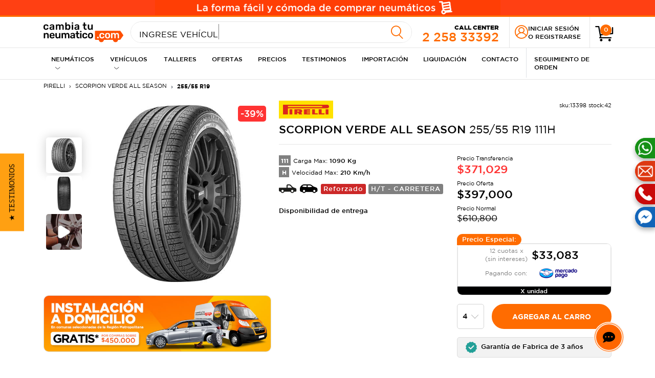

--- FILE ---
content_type: text/html; charset=UTF-8
request_url: https://www.cambiatuneumatico.com/mcm13398-neumaticos-pirelli-scorpion-verde-all-season-255-55-r19-111h
body_size: 39917
content:
<!DOCTYPE html>
<html>
  <head>
        <meta charset="utf-8"/>    <meta charset="utf-8">
    <meta http-equiv="content-type" content="text/html; charset=UTF-8"/>
    <meta name="viewport" content="width=device-width, initial-scale=1, shrink-to-fit=no">
    <meta http-equiv="Content-Language" content="es-cl"/>
    <meta name="author" content="Autor" />

    <!-- <link rel="canonical" href="" /> -->

    <meta http-equiv="Cache-Control" content="no-cache, no-store, must-revalidate">
    <meta http-equiv="Pragma" content="no-cache">
    <meta http-equiv="Expires" content="0">

    <meta name="facebook-domain-verification" content="9boyzpfxuj29np930tkw4slkq762gu" />
    <title>Neumáticos  PIRELLI SCORPION  VERDE ALL SEASON 255/55 R19 111H</title>
    <meta name="description" content="Neumáticos  PIRELLI SCORPION  VERDE ALL SEASON 255/55 R19 111H. Gratis despacho, instalación y balanceo en talleres asociados para autos o camionetas."/>    <meta name="keywords" content="Neumáticos  PIRELLI SCORPION  VERDE ALL SEASON 255/55 R19 111H, Venta de Neumáticos  PIRELLI SCORPION  VERDE ALL SEASON 255/55 R19 111H, Ofertas de Neumáticos  PIRELLI SCORPION  VERDE ALL SEASON 255/55 R19 111H, Neumáticos de Camioneta  PIRELLI SCORPION  VERDE ALL SEASON 255/55 R19 111H, Neumáticos Baratos  PIRELLI SCORPION  VERDE ALL SEASON 255/55 R19 111H"/>    <meta name="language" content="es-cl">

    <meta name="category" content="neumaticos, neumáticos de camión, neumáticos baratos, neumaticos en oferta, neumáticos, oferta neumáticos, neumáticos de auto, neumático.">
    <meta name="resource-type" content="document">
    <meta name="robots" content="index, follow">
    <!-- <meta http-equiv="refresh" content="1800"> -->
    <meta name="revisit-after" content="5">
    <meta name="theme-color" content="#000000"/>
    <meta name="abstract" content="Cambiatuneumatico.com: el mayor stock de neumaticos del país. Neumáticos en oferta para compra online. Tenemos las principales marcas de neumaticos">
    <meta name="distribution" content="Global">
    <meta name="classification" content="General">
    <meta name="organization" content="cambiatuneumatico.com">
    <meta property="og:title" content="Neumáticos  PIRELLI SCORPION  VERDE ALL SEASON 255/55 R19 111H" />    <meta property="og:description" content="Neumáticos  PIRELLI SCORPION  VERDE ALL SEASON 255/55 R19 111H. Gratis despacho, instalación y balanceo en talleres asociados para autos o camionetas." />    <meta property="og:image" content="https://www.cambiatuneumatico.com/img/img/subproduct-family/pirelli-scorpion-verde-all-season-list.jpg" />    <meta property="og:url" content="https://www.cambiatuneumatico.com/mcm13398-neumaticos-pirelli-scorpion-verde-all-season-255-55-r19-111h" /><link rel="canonical" href="https://www.cambiatuneumatico.com/mcm13398-neumaticos-pirelli-scorpion-verde-all-season-255-55-r19-111h"><meta name="identifier-url" content="https://www.cambiatuneumatico.com/mcm13398-neumaticos-pirelli-scorpion-verde-all-season-255-55-r19-111h" />    <meta property="og:type" content="website">
        <script type="application/ld+json">
      {
        "@context" : "http://schema.org",
        "@type" : "Product",
        "name" : "Neumáticos  PIRELLI SCORPION  VERDE ALL SEASON 255/55 R19 111H",
        "image" : "https://www.cambiatuneumatico.com/img/img/subproduct-family/pirelli-scorpion-verde-all-season-list.jpg",
        "description" : "Neumáticos  PIRELLI SCORPION  VERDE ALL SEASON 255/55 R19 111H. Gratis despacho, instalación y balanceo en talleres asociados para autos o camionetas.",
        "url" : "https://www.cambiatuneumatico.com/mcm13398-neumaticos-pirelli-scorpion-verde-all-season-255-55-r19-111h",
        "sku" : "13398",
        "brand" : {
          "@type" : "Brand",
          "name" : "PIRELLI",
          "logo" : "https://www.cambiatuneumatico.com/img/img/product-brand/16642186171020803607.jpg"
        },
        "offers" : {
          "@type" : "Offer",
          "availability": "http://schema.org/InStock",
          "itemCondition": "http://schema.org/NewCondition",
          "price" : "397000",
          "priceCurrency": "CLP",
          "url" : "https://www.cambiatuneumatico.com/mcm13398-neumaticos-pirelli-scorpion-verde-all-season-255-55-r19-111h"
        },
        "aggregateRating": {
          "@type": "AggregateRating",
          "name": "Neumáticos  PIRELLI SCORPION  VERDE ALL SEASON 255/55 R19 111H",
          "ratingValue": "5",
          "reviewCount": "57"
        }
      }
    </script>
    <script async src="https://pagead2.googlesyndication.com/pagead/js/adsbygoogle.js?client=ca-pub-1048815909689392"
     crossorigin="anonymous"></script>
    
<!-- <link rel="stylesheet" href="/chat2/css/bootstrap.min.css"> -->
    <!-- <link href="/chat2/css/style-widget-chatbot.css?1.0.2" rel="stylesheet"> -->
    <!-- font-awesome CSS -->
    <link href="/ctn5/fontawesome-free-5.0.4/web-fonts-with-css/css/fontawesome-all.css" rel="stylesheet">
    <!-- Datepiker -->
    <link href="/ctn5/jquery-ui/jquery-ui.css" rel="stylesheet">
    <!-- fin Datepiker -->

    <!-- Custom styles for this template -->
    <link href="/ctn5/css/style.css?1.8.1" rel="stylesheet">
    <link href="/ctn5/images/iconos/style.css" rel="stylesheet">
    <link href="/ctn5/images/mapa-rm/ctn-map-v1/style.css" rel="stylesheet">

<!-- <link rel="stylesheet" href="https://cdn.jsdelivr.net/npm/bootstrap-select@1.13.9/dist/css/bootstrap-select.min.css"> -->
	<!-- <link href="https://cdnjs.cloudflare.com/ajax/libs/select2/4.0.7/css/select2.min.css" rel="stylesheet" /> -->
    <link href="/css/select2.min.css" rel="stylesheet">
    <link href="/css/parche.css?1.20" rel="stylesheet">    
    <script>
        (function(w,d,s,l,i){w[l]=w[l]||[];w[l].push({'gtm.start':
    new Date().getTime(),event:'gtm.js'});var f=d.getElementsByTagName(s)[0],
    j=d.createElement(s),dl=l!='dataLayer'?'&l='+l:'';j.async=true;j.src=
    'https://www.googletagmanager.com/gtm.js?id='+i+dl;f.parentNode.insertBefore(j,f);
    })(window,document,'script','dataLayer','GTM-NL7BJH6');
    </script>
    <!-- End Google Tag Manager -->



    <script async defer
          src="https://maps.googleapis.com/maps/api/js?key=AIzaSyCJjHHxn1r_TXNEPdp-r3rfSpN5RJtyJEQ&libraries=places">
    </script>
    <!-- <script src="https://code.jquery.com/jquery-1.11.3.min.js"></script> -->
    <!-- jQuery first, then Popper.js, then Bootstrap JS -->
    <script src="https://www.cambiatuneumatico.com/js/jquery-1.11.3.min.js"></script>
    <script src="https://www.cambiatuneumatico.com/ctn5/bootstrap-4.0.0/assets/js/vendor/popper.min.js"></script>
    <script src="https://www.cambiatuneumatico.com/ctn5/bootstrap-4.0.0/dist/js/bootstrap.min.js"></script>
    <!-- Just to make our placeholder images work. Don't actually copy the next line! -->
    <script src="https://www.cambiatuneumatico.com/ctn5/bootstrap-4.0.0/assets/js/vendor/holder.min.js"></script>  </script>
    <script src="https://www.cambiatuneumatico.com/ctn5/js/jquery.mobile.custom.min.js"></script>
    <!-- JQUERY UI -->
    <!-- <script src="https://www.cambiatuneumatico.com/ctn5/jquery-ui/external/jquery/jquery.js"></script> -->
    <script src="https://www.cambiatuneumatico.com/ctn5/jquery-ui/jquery-ui.js"></script>
    <script src="https://www.cambiatuneumatico.com/ctn5/jquery-ui/i18n/datepicker-es.js"></script>
    <!-- FIN  JQUERY UI -->
    <!-- <script src="https://cdnjs.cloudflare.com/ajax/libs/select2/4.0.7/js/select2.min.js"></script> -->
    <script src="https://www.cambiatuneumatico.com/js/select2.min.js"></script>
    <!-- Owl Js -->
    <script src="/ctn5/owlcarousel/owl.carousel.js"></script>
    <script src="/js/moment/moment.min.js"></script>
    <script src="/js/jquery.mask.js"></script>
    <script type="text/javascript">(function e(){var e=document.createElement("script");e.type="text/javascript",e.async=!0,e.src="//staticw2.yotpo.com/bcSVyzuB0UOENC7GuWmyCpHipCyhjFVGSbhXxBjR/widget.js";var t=document.getElementsByTagName("script")[0];t.parentNode.insertBefore(e,t)})();</script>
    <!-- Facebook Pixel Code -->
    <script>
        !function(f,b,e,v,n,t,s)
        {if(f.fbq)return;n=f.fbq=function(){n.callMethod?
        n.callMethod.apply(n,arguments):n.queue.push(arguments)};
        if(!f._fbq)f._fbq=n;n.push=n;n.loaded=!0;n.version='2.0';
        n.queue=[];t=b.createElement(e);t.async=!0;
        t.src=v;s=b.getElementsByTagName(e)[0];
        s.parentNode.insertBefore(t,s)}(window, document,'script',
        'https://connect.facebook.net/en_US/fbevents.js');

        fbq('init', '421071761382856');
        fbq('track', "PageView");
    </script>
    <noscript><img height="1" width="1" style="display:none"
    src="https://www.facebook.com/tr?id=421071761382856&ev=PageView&noscript=1"
    /></noscript>
    <!-- End Facebook Pixel Code -->
    <script src='https://www.google.com/recaptcha/api.js'></script>

    <!-- Global site tag (gtag.js) - Google Analytics -->
    <script async src="https://www.googletagmanager.com/gtag/js?id=G-F0DX6WS9RQ"></script>
    <script>
      window.dataLayer = window.dataLayer || [];
      function gtag(){dataLayer.push(arguments);}
      gtag('js', new Date());

      gtag('config', 'G-F0DX6WS9RQ');
    </script>



    <script src="https://cdn.embluemail.com/pixeltracking/pixeltracking.js?code=cb4748b03bd9d4d5f88e06d36c73d306"></script>




<script>
(function(w,d,k,t,u,s,c,f){f=function(t){t=new Date();return t.getFullYear()+''+(t.getMonth()+1)+''+t.getDate()+'T'+t.getHours()+''+t.getMinutes()+''+t.getSeconds()};
u='https://widgets-static.embluemail.com/accounts/2805606DC0FCDCAE0/scripts/sw_2805.js?ts='+f();w[k]=w[k] || [];s=d.createElement(t);
s.async=1;s.src=u;c=d.getElementsByTagName(t)[0];c.parentNode.insertBefore(s,c);})(window,document,'_swdg','script');
</script>


<link rel="stylesheet" href="/chat3/css/style-widget-chatbot.css">
<script src="/chat3/js/axios.min.js"></script>

<script src="/chat3/js/js-cookie/js.cookie.min.js"></script>
<script src="/chat3/js/js-cookie/js.cookie.js"></script>

<script src="/chat3/js/jquery.session.js"></script>

<!-- <link rel="stylesheet" href="https://cdnjs.cloudflare.com/ajax/libs/jquery-confirm/3.3.0/jquery-confirm.min.css"> -->
<link rel="stylesheet" href="https://www.cambiatuneumatico.com/css/jquery-confirm.min.css">
<!-- <script src="https://cdnjs.cloudflare.com/ajax/libs/jquery-confirm/3.3.0/jquery-confirm.min.js"></script> -->
<script src="https://www.cambiatuneumatico.com/js/jquery-confirm.min.js"></script>

<script src="/chat3/js/jquery.session.js"></script>
<script src="/chat3/js/config.js"></script>
<script src="/chat3/js/session.js"></script>
<!-- <script src="/chat3/js/widget-chatbot.js"></script> -->  </head>
  <body id="body">
<script>(function (w, d, t, r, u, o, s, f) {w[r] = w[r] || function () {(w._rq = w._rq || []).push(Array.prototype.slice.call(arguments))};s = d.createElement(t),f = d.getElementsByTagName(t)[0];s.async = 1;s.src = u;s.id = 'rtracker';s.setAttribute('data-api-key', o);f.parentNode.insertBefore(s, f)})(window, document, 'script', '_gb', 'https://track.embluemail.com/tracker/tracker.js', 'MzdiOWFiMzdkODlmNDhkNzhkODRjNzExMDNiMGMxMzc=');</script>

    <!-- Google Tag Manager (noscript) -->
    <noscript><iframe src="https://www.googletagmanager.com/ns.html?id=GTM-NL7BJH6"
    height="0" width="0" style="display:none;visibility:hidden"></iframe></noscript>
    <!-- End Google Tag Manager (noscript) -->

<!-- STARTING GENIUS REFERRALS TRACKING CODE -->
<script type="text/javascript">
!function(){
const grSetting={
     grCookieLifeTime:"360"
},
e=window,t=document;e.addEventListener("DOMContentLoaded",function(){const e=t.createElement("script");e.type="text/javascript",e.async=!0,e.src="https://e9f87d8c82343264e6ba-2977c39e5e9390b1a89ab5ed2a171102.ssl.cf1.rackcdn.com/toolbox/geniusreferrals-toolbox_3.6.1.min.js",e.onload=function(){GRToolbox.catchReferrer(grSetting)};const n=t.getElementsByTagName("script")[0];n.parentNode.insertBefore(e,n)},!1)}();
</script>
<!-- ENDING GENIUS REFERRALS TRACKING CODE -->



    <!-- google + -->
    <script src="https://apis.google.com/js/platform.js" async defer>
     {lang: 'es-419'}
    </script>
    <!-- google + fin -->
    <div id="fb-root"></div>
    <script>(function(d, s, id) {
      var js, fjs = d.getElementsByTagName(s)[0];
      if (d.getElementById(id)) return;
      js = d.createElement(s); js.id = id;
      js.src = "//connect.facebook.net/en_US/sdk.js#xfbml=1&version=v2.3";
      fjs.parentNode.insertBefore(js, fjs);
    }(document, 'script', 'facebook-jssdk'));</script>

    <!-- Google tag (gtag.js) -->
<script async src="https://www.googletagmanager.com/gtag/js?id=AW-16778449599"></script>
<script>
  window.dataLayer = window.dataLayer || [];
  function gtag(){dataLayer.push(arguments);}
  gtag('js', new Date());

  gtag('config', 'AW-16778449599');
</script>




        

<section style="background: #ff4013;" class="d-none d-lg-block img-fluid">
    <div class="container text-center">
        <img style="height: 30px;" src="/ctn5/images/instalacion-taller-resultados.gif">
    </div>
</section>
<header>
    <!-- <div class="header-top">
        <div class="container">
          <div class="row justify-content-between">
            <div class="col-auto">
              <div class="bandera d-none d-md-inline-block"><a href="#" target="_blank"><img src="https://www.cambiatuneumatico.com/ctn5/images/chile-flag.png" alt="Bandera Chile"></a></div>
              <div class="bandera d-none d-md-inline-block"><a href="#" target="_blank"><img src="https://www.cambiatuneumatico.com/ctn5/images/peru-flag.png" alt="Bandera Peru"></a></div>
              <div class="bandera d-none d-md-inline-block"><a href="#" target="_blank"><img src="https://www.cambiatuneumatico.com/ctn5/images/argentina-flag.png" alt="Bandera Argentina"></a></div>
              <div class="bandera d-none d-md-inline-block"><a href="#" target="_blank"><img src="https://www.cambiatuneumatico.com/ctn5/images/colombia-flag.png" alt="Bandera Colombia"></a></div>
            </div>
            <div class="col-auto">
              <ul class="text-right mt-2 mb-0">
                <li class="d-none d-md-inline-block ml-3"><a href="" class="pt-3 color-terciario text-uppercase">Servicio al Cliente</a></li>
                <li class="d-inline-block d-md-none ml-3"><a href="" class="pt-3 color-terciario text-uppercase">Llamanos <span>2 2611 0190</span></a></li>
                <li class="d-none d-md-inline-block ml-3"><a href="" class="color-terciario text-uppercase"><i class="fa fa-comment"></i> <span>Chat</span></a></li>
                <li class="d-inline-block ml-3"><a href="tel:+56951588416" class="color-verde text-uppercase"><i class="fab fa-whatsapp"></i> Whatsapp <span class="d-none d-sm-inline-block"> +569 5158 8416</span></a></li>
              </ul>
            </div>
          </div>
        </div>
      </div> -->

    <!-- <div class="header-middle">
        <div class="container">
          <nav class="bg-header navbar navbar-expand-lg">
            <button class="btn navbar-toggler" type="button" data-toggle="collapse" data-target="#navbarCollapse" data-toggle-2="fijador-body" data-target-2="body" aria-controls="navbarCollapse" aria-expanded="false" aria-label="Toggle navigation">
              <span class="navbar-toggler-icon"><i class="fa fa-bars" aria-hidden="true"></i></span>
            </button>
            <a class="navbar-brand logotipo" href="/"><img src="https://www.cambiatuneumatico.com/ctn5/images/logotipo-cambiatuneumatico.png" alt="..."></a>
            <form method="post" accept-charset="utf-8" role="form" class="buscador-header" action="https://www.cambiatuneumatico.com/search/"><div style="display:none;"><input type="hidden" name="_method" value="POST"/></div>              <input type="hidden" name="Search[hayalgo]" class="hayalgo" value="0"/>              <button class="btn volver" type="button" data-toggle="collapse-side-search" data-target=".buscador-header" data-toggle-2="fijador-body" data-target-2="body"><i class="fas fa-chevron-left"></i></button>


              <input class="form-control" type="search" id="buscador-head" aria-label="Search" name="Search[word]">



              <label class="escrituras-buscador" for="buscador-head">
                <div class="escritura-medida">Ingrese medida<span>&#160;</span></div>
                <div class="escritura-vehiculo">Ingrese vehículo<span>&#160;</span></div>
              </label>
              <button class="btn" type="submit"><i class="fa fa-search" aria-hidden="true"></i></button>
            <div style="display:none;"><input type="hidden" name="_Token[fields]" autocomplete="off" value="627bdf72f081e60c94b635e6c8a962aa8d273863%3ASearch.hayalgo"/><input type="hidden" name="_Token[unlocked]" autocomplete="off" value=""/></div></form>            <button class="fondo-cerrar-buscador-header" data-toggle="collapse-side-search" data-target=".buscador-header" data-toggle-2="fijador-body" data-target-2="body"></button>
            <ul class="navbar-nav text-uppercase cart-login">
              <li class="nav-item d-none d-lg-inline-block">
                <a class="nav-link link-tel" href="tel:000000000">
               <span>Call Center</span> 2 2611 0190</a>
              </li>
              <li class="nav-item d-inline-block d-md-none">
                <div class="nav-link link-user volver-search">
                  <label for="buscador-head" data-toggle="collapse-side-search" data-target=".buscador-header"data-toggle-2="fijador-body" data-target-2="body"><i class="fa fa-search" aria-hidden="true"></i></label>
                </div>
              </li>
              <li class="nav-item">
                <div class="nav-link link-user link-registro">
                  <div class="icono-user"><i class="fa fa-user-circle" aria-hidden="true"></i></div>
                  <div class="enlaces-user d-none d-lg-inline-block""><a href="ingreso-registro.php">iniciar sesión</a> o <a href="ingreso-registro.php">registrarse</a></div>
                </div>
              </li>
              <li class="nav-item min-cart-btn">
                                <a class="nav-link link-user" href="https://www.cambiatuneumatico.com/carro-compras"><i class="fas fa-shopping-cart"></i><span class="text-center rounded-circle">0</span> </a>
                <div class="d-none d-md-block">
                  <div class="min-cart p-3 d-none">
                    <div class="h6 mt-0"><b>Resumen del Carro</b></div>
                    <div class="product-cart pt-2 pb-2">
                      <div class="row">
                        <div class="col-md-3 pr-md-0">
                          <img class="img-fluid" src="images/tire.jpg">
                          <div class="ribbon-producto cyber">
                            <div class="text-center">-<span>20%</span></div>
                          </div>
                        </div>
                        <div class=" col-md-5 pl-md-0 pr-md-0">
                          <div class="logo-marca-carro"><img class="img-fluid" src="https://www.cambiatuneumatico.com/ctn5/images/logo-marca.jpg"></div>
                          <div class=""><b>CINTURATO™</b></div>
                          <div class=""><b>P7™</b></div>
                          <div class="">205/55 R16 91V</div>
                          <div class=""><span>2</span> unidades</div>
                        </div>
                        <div class="col-md-4 text-right">
                          <span class="color-cyber"><b>$9.900.000</b></span>
                          <span><b>$9.900.000</b></span>
                          <span><del>$9.900.000</del></span>
                        </div>
                      </div>
                    </div>
                    <div class="product-cart pt-2 pb-2">
                      <div class="row">
                        <div class="col-md-3 pr-md-0">
                          <img class="img-fluid" src="images/tire.jpg">
                          <div class="ribbon-producto">
                            <div class="text-center">-<span>20%</span></div>
                          </div>
                        </div>
                        <div class=" col-md-5 pl-md-0 pr-md-0">
                          <div class="logo-marca-carro"><img class="img-fluid" src="https://www.cambiatuneumatico.com/ctn5/images/logo-marca.jpg"></div>
                          <div class=""><b>CINTURATO™</b></div>
                          <div class=""><b>P7™</b></div>
                          <div class="">205/55 R16 91V</div>
                          <div class=""><span>2</span> unidades</div>
                        </div>
                        <div class="col-md-4 text-right">
                          <span><b>$9.900.000</b></span>
                          <span><del>$9.900.000</del></span>
                        </div>
                      </div>
                    </div>
                    <div class="">
                      <ul class="list-unstyled">
                        <li class="d-flex justify-content-between py-1 border border-top-0 border-right-0 border-left-0">
                          <span class="">Subtotal</span>
                          <span class="">$9.900.000</span>
                        </li>
                        <li class="d-flex justify-content-between py-1 border border-top-0 border-right-0 border-left-0">
                          <span class="">Ofertas</span>
                          <span class="">$9.900.000</span>
                        </li>
                        <li class="d-flex justify-content-between py-1 border border-top-0 border-right-0 border-left-0">
                          <span class="">Despacho</span>
                            <span class="">pendiente</span>
                        </li>
                        <li class="d-flex justify-content-between pt-1">
                          <span class="">Descuentos</span>
                          <span class="">$9.900.000</span>
                        </li>
                        <hr>
                        <li class="d-flex justify-content-between">
                          <span class=""><b>SubTotal</b></span>
                          <span class=""><b>$9.900.000</b></span>
                        </li>
                      </ul>
                    </div>
                    <button type="submit" class="btn-primario btn-block btn btn-default mt-3">Ir al carro</button>
                  </div>
                </div>
              </li>
            </ul>
          </nav>
        </div>
      </div> -->


    <div class="header-middle">
        <div class="container">
            <nav class="bg-header navbar navbar-expand-lg">
                <button class="btn navbar-toggler" type="button" data-toggle="collapse" data-target="#navbarCollapse" data-toggle-2="fijador-body" data-target-2="body" aria-controls="navbarCollapse" aria-expanded="false" aria-label="Toggle navigation">
                    <span class="navbar-toggler-icon"><!-- <i class="fa fa-bars" aria-hidden="true"></i> --><img src="/ctn5/images/menu.svg"></span>
                </button>
                <!-- <a class="navbar-brand logotipo" href="/"><img src="/ctn5/images/logotipo-cambiatuneumatico.png" alt="Cambiatuneumatico"></a> -->

                <!-- <a class="navbar-brand logotipo" href="/"><img src="/img/logotipo-ctn-3.svg" alt="Cambiatuneumatico"></a> -->
                <a class="navbar-brand logotipo" href="/"><img src="/img/logotipo-cambiatuneumatico.svg" alt="Cambiatuneumatico"></a>

                <form method="post" accept-charset="utf-8" role="form" class="buscador-header" action="/search-middle/"><div style="display:none;"><input type="hidden" name="_method" value="POST"/></div>                <input type="hidden" name="Search[hayalgo]" class="hayalgo" value="0"/>                <!-- <form class="buscador-header">               -->
                <button class="btn volver" type="button" data-toggle="collapse-side-search" data-target=".buscador-header" data-toggle-2="fijador-body" data-target-2="body"><i class="fas fa-chevron-left"></i></button>
                <!-- <input class="form-control" type="search" id="buscador-head" aria-label="Search"> -->
                <input class="form-control" type="search" id="buscador-head" aria-label="Search" name="Search[word]">
                <label class="escrituras-buscador" for="buscador-head">
                    <div class="escritura-medida">Ingrese medida<span>&#160;</span></div>
                    <div class="escritura-vehiculo">Ingrese vehículo<span>&#160;</span></div>
                </label>
                <button class="btn" type="submit"><!-- <i class="fa fa-search" aria-hidden="true"></i> --><span class="icon icon-lupa"></span></button>
                <!-- </form> -->
                <div style="display:none;"><input type="hidden" name="_Token[fields]" autocomplete="off" value="c21689d005d6a0f9f795bd6a3a35c99408f95940%3ASearch.hayalgo"/><input type="hidden" name="_Token[unlocked]" autocomplete="off" value=""/></div></form>                <button class="fondo-cerrar-buscador-header" data-toggle="collapse-side-search" data-target=".buscador-header" data-toggle-2="fijador-body" data-target-2="body"></button>
                <ul class="navbar-nav text-uppercase cart-login">
                    <li class="nav-item d-none d-lg-inline-block">
                        <a class="nav-link link-tel" href="tel:+56225833392">
                            <span>Call Center</span>2 258 33392</a>
                    </li>
                    <li class="nav-item d-inline-block d-md-none">
                        <div class="nav-link link-user volver-search">
                            <label for="buscador-head" data-toggle="collapse-side-search" data-target=".buscador-header" data-toggle-2="fijador-body" data-target-2="body"><!-- <i class="fa fa-search" aria-hidden="true"></i> --><span class="icon icon-lupa"></span></label>
                        </div>
                    </li>

                    <li class="nav-item">
                        				<div class="nav-link link-user link-registro">
                  <div class="icono-user"><!-- <i class="fa fa-user-circle" aria-hidden="true"></i> --><span class="icon icon-usuario"></span></div>
                  <div class="enlaces-user d-none d-lg-inline-block">
                  	                  	<a href="/login">Iniciar sesión</a> o <a href="/register">Registrarse</a>
                  	                  </div>
                </div>                    </li>
                    <li class="nav-item min-cart-btn">
                                      <a class="nav-link link-user" href="/carro-compras"><!-- <i class="fas fa-shopping-cart"></i> --><span class="icon icon-carro-compras"></span><span class="text-center rounded-circle mini-cart-quantity">0</span> </a>
                              <div class="d-none d-md-block mini-cart-resume">
                  <div class="min-cart p-3 d-none">
                    <div class="h6 mt-0"><b>Resumen del Carro</b></div>
                    <div class="">
                      <ul class="list-unstyled">
                        <li class="d-flex justify-content-between py-1 border border-top-0 border-right-0 border-left-0">
                          <span class="">EL carro esta vacio!</span>
                        </li>
                      </ul>
                    </div>
                  </div>
                </div>
                                  </li>
                </ul>
            </nav>
        </div>
    </div>

    <!-- <div class="header-bottom">
        <div class="container">
          <nav class="bg-header navbar navbar-expand-lg">
            <div class="collapse navbar-collapse" id="navbarCollapse">
              <button class="btn navbar-toggler" type="button" data-toggle="collapse" data-target="#navbarCollapse" data-toggle-2="fijador-body" data-target-2="body" aria-controls="navbarCollapse" aria-expanded="false" aria-label="Toggle navigation">
                <span class="navbar-toggler-icon"><i class="fas fa-chevron-left"></i> <b>Volver</b></span>
              </button>
              <div class="cerrar-menu-black">
                <button class="btn navbar-toggler" type="button" data-toggle="collapse" data-target="#navbarCollapse" data-toggle-2="fijador-body" data-target-2="body" aria-controls="navbarCollapse" aria-expanded="false" aria-label="Toggle navigation"></button>
              </div>
              <ul class="navbar-nav text-uppercase">
                <li class="nav-item megamenu dropdown">
                  <a class="nav-link link-menu dropdown-toggle" href="#" id="navbarDropdown" role="button" data-toggle="dropdown" aria-haspopup="true" aria-expanded="false">Neumáticos</a>
                  <div class="listado-enlaces dropdown-menu" aria-labelledby="navbarDropdown">
                    <ul class="row">
                      <li class="col-lg-3">
                        <ul>
                          <li class="subtitulo"><a href="">Título</a></li>
                          <li><a href="">Título</a></li>
                          <li><a href="">Título</a></li>
                          <li><a href="">Título</a></li>
                          <li><a href="">Título</a></li>
                        </ul>
                      </li>
                      <li class="col-lg-3">
                        <ul>
                          <li><a href="">Título</a></li>
                          <li><a href="">Título</a></li>
                          <li><a href="">Título</a></li>
                          <li><a href="">Título</a></li>
                          <li><a href="">Título</a></li>
                        </ul>
                      </li>
                      <li class="col-lg-3">
                        <ul>
                          <li><a href="">Título</a></li>
                          <li><a href="">Título</a></li>
                          <li><a href="">Título</a></li>
                          <li><a href="">Título</a></li>
                          <li><a href="">Título</a></li>
                        </ul>
                      </li>
                      <li class="col-lg-3">
                        <ul>
                          <li><a href="">Título</a></li>
                          <li><a href="">Título</a></li>
                          <li><a href="">Título</a></li>
                          <li><a href="">Título</a></li>
                          <li><a href="">Título</a></li>
                        </ul>
                      </li>
                    </ul>
                  </div>
                </li>
                <li class="nav-item">
                  <a class="nav-link link-menu" href="resultados.php">
                  Vehículos</a>
                </li>
                <li class="nav-item">
                  <a class="nav-link link-menu" href="resultados.php">
                  Talleres</a>
                </li>
                <li class="nav-item">
                  <a class="nav-link link-menu" href="resultados.php">
                  Ofertas</a>
                </li>
                <li class="nav-item">
                  <a class="nav-link link-menu" href="resultados.php">
                  Precios</a>
                </li>
                <li class="nav-item">
                  <a class="nav-link link-menu" href="resultados.php">
                  Empresas</a>
                </li>
                <li class="nav-item">
                  <a class="nav-link link-menu" href="resultados.php">
                  Testimonios</a>
                </li>
                <li class="nav-item">
                  <a class="nav-link link-menu" href="resultados.php">
                  Blog</a>
                </li>
                <li class="nav-item">
                  <a class="nav-link link-menu" href="resultados.php">
                  Contacto</a>
                </li>
              </ul>
            </div>
          </nav>
        </div>
      </div> -->
    <!-- <div class="header-bottom">
        <div class="container">
          <nav class="bg-header navbar navbar-expand-lg">
            <div class="collapse navbar-collapse" id="navbarCollapse">
              <button class="btn navbar-toggler" type="button" data-toggle="collapse" data-target="#navbarCollapse" data-toggle-2="fijador-body" data-target-2="body" aria-controls="navbarCollapse" aria-expanded="false" aria-label="Toggle navigation">
                <span class="navbar-toggler-icon"><i class="fas fa-chevron-left"></i> <b>Volver</b></span>
              </button>
              <ul class="navbar-nav text-uppercase">
                <li class="nav-item megamenu-2 dropdown">
                  <a class="nav-link link-menu dropdown-toggle" href="#" id="navbarDropdown" role="button" data-toggle="dropdown" aria-haspopup="true" aria-expanded="false">Neumáticos<span><i class="fas fa-chevron-right"></i></span></a>
                  <div class="listado-enlaces dropdown-menu" aria-labelledby="navbarDropdown">
                    <div class="listado-menu">
                      <ul class="nav nav-pills d-none d-lg-block">
                        <li>
                          <a href="#tab-1" data-toggle="tab" class="active">Marcas de neumáticos</a>
                        </li>
                        <li>
                          <a href="#tab-2" data-toggle="tab">Tipos de neumáticos</a>
                        </li>
                        <li>
                          <a href="#tab-3" data-toggle="tab">Neumáticos por aro</a>
                        </li>
                      </ul>
                      <div class="tab-content well submenu-header">
                        <div class="tab-pane active" id="tab-1">
                          <span class="d-lg-none"><a href="">Marcas de neumáticos</a></span>
                          <div class="row">
                              <div class="col-lg-4">
                                <ul>
                                  <li><a href="/neumaticos-bridgestone" alt="Neumáticos BRIDGESTONE" title="NeumaticosBRIDGESTONE"><h5>Bridgestone</h5></a></li>
                                  <li><a href="/neumaticos-michelin" alt="Neumáticos MICHELIN" title="NeumaticosMICHELIN"><h5>Michelin</h5></a></li>
                                  <li><a href="/neumaticos-continental" alt="Neumáticos CONTINENTAL" title="NeumaticosCONTINENTAL"><h5>Continental</h5></a></li>
                                  <li><a href="/neumaticos-pirelli" alt="Neumáticos PIRELLI" title="NeumaticosPIRELLI"><h5>Pirelli</h5></a></li>
                                  <li><a href="/neumaticos-goodyear" alt="Neumáticos GOODYEAR" title="NeumaticosGOODYEAR"><h5>Goodyear</h5></a></li>
                                  <li><a href="/neumaticos-kumho" alt="Neumáticos KUMHO" title="NeumaticosKUMHO"><h5>Kumho</h5></a></li>
                                  <li><a href="/neumaticos-dunlop" alt="Neumáticos DUNLOP" title="NeumaticosDUNLOP"><h5>Dunlop</h5></a></li>
                                </ul>
                              </div>
                              <div class="col-lg-4">
                                <ul>
                                  <li><a href="/neumaticos-hankook" alt="Neumáticos HANKOOK" title="NeumaticosHANKOOK"><h5>Hankook</h5></a></li>
                                  <li><a href="/neumaticos-cooper" alt="Neumáticos COOPER" title="NeumaticosCOOPER"><h5>Cooper</h5></a></li>
                                  <li><a href="/neumaticos-firestone" alt="Neumáticos FIRESTONE" title="NeumaticosFIRESTONE"><h5>Firestone</h5></a></li>
                                  <li><a href="/neumaticos-general-tire" alt="Neumáticos GENERAL TIRE" title="NeumaticosGENERAL TIRE"><h5>General tire</h5></a></li>
                                  <li><a href="/neumaticos-yokohama" alt="Neumáticos YOKOHAMA" title="NeumaticosYOKOHAMA"><h5>Yokohama</h5></a></li>
                                  <li><a href="/neumaticos-bfgoodrich" alt="Neumáticos BFGOODRICH" title="NeumaticosBFGOODRICH"><h5>BFgoodrich</h5></a></li>
                                  <li><a href="/neumaticos-nexen" alt="Neumáticos NEXEN" title="NeumaticosNEXEN"><h5>Nexen</h5></a></li>
                                </ul>
                              </div>
                              <div class="col-lg-4">
                                <ul>
                                  <li><a href="/neumaticos-maxxis" alt="Neumáticos MAXXIS" title="NeumaticosMAXXIS"><h5>Maxxis</h5></a></li>
                                  <li><a href="/neumaticos-barum" alt="Neumáticos BARUM" title="NeumaticosBARUM"><h5>Barum</h5></a></li>
                                  <li><a href="/neumaticos-westlake" alt="Neumáticos WESTLAKE" title="NeumaticosWESTLAKE"><h5>Westlake</h5></a></li>
                                  <li><a href="/neumaticos-fuzion" alt="Neumáticos FUZION" title="NeumaticosFUZION"><h5>Fuzion</h5></a></li>
                                  <li><a href="/neumaticos-triangle" alt="Neumáticos TRIANGLE" title="NeumaticosT"><h5>Triangle</h5></a></li>
                                </ul>
                              </div>
                            </div>
                        </div>
                        <div class="tab-pane" id="tab-2">
                          <span class="d-lg-none"><a href="">Tipos de neumáticos</a></span>
                          <div class="row">
                            <div class="col-lg-4">
                              <ul>
                                <li>
                                  <a href="/neumaticos-de-auto" alt="Neumáticos de auto" title="Neumáticos de auto">
                                    <h5>Neumáticos de Auto</h5>
                                  </a>
                                </li>
                                <li>
                                  <a href="/neumaticos-de-camioneta" alt="Neumáticos de camioneta" title="Neumáticos de camioneta">
                                    <h5>Neumáticos de Camioneta</h5>
                                  </a>
                                </li>
                                <li>
                                  <a href="/neumaticos-de-camion" alt="Neumáticos de camión" title="Neumáticos de camión">
                                    <h5>Neumáticos de Camión</h5>
                                  </a>
                                </li>
                                <li>
                                  <a href="/neumaticos-de-moto" alt="Neumáticos de moto" title="Neumáticos de moto">
                                    <h5>Neumáticos de Moto</h5>
                                  </a>
                                </li>
                                <li>
                                  <a href="/neumaticos-agricolas" alt="Neumáticos agrícolas" title="Neumáticos agrícolas">
                                    <h5>Neumáticos de Agrícolas</h5>
                                  </a>
                                </li>
                                <li>
                                  <a href="/neumaticos-forestales" alt="Neumáticos forestales" title="Neumáticos forestales">
                                    <h5>Neumáticos Forestales</h5>
                                  </a>
                                </li>
                              </ul>
                            </div>
                            <div class="col-lg-4">
                              <ul>
                                <li>
                                  <a href="/neumaticos-runflat" alt="Neumáticos antipinchazos" title="Neumáticos antipinchazos">
                                    <h5>Neumáticos Antipinchazos</h5>
                                  </a>
                                </li>
                                <li>
                                  <a href="/neumaticos-reforzados" alt="Neumáticos reforzados" title="Neumáticos reforzados">
                                    <h5>Neumáticos Reforzados</h5>
                                  </a>
                                </li>
                                <li>
                                  <a href="/neumaticos-at-todo-terreno" alt="Neumáticos todo terreno" title="Neumáticos todo terreno">
                                    <h5>Neumáticos Todo Terreno</h5>
                                  </a>
                                </li>
                                <li>
                                  <a href="/neumaticos-ht-carretera" alt="Neumáticos de carretera" title="Neumáticos de carretera">
                                    <h5>Neumáticos de carretera</h5>
                                  </a>
                                </li>
                                <li>
                                  <a href="/neumaticos-mt-fuera-de-carretera" alt="Neumáticos fuera de carretera" title="Neumáticos fuera de carretera">
                                    <h5>Neumáticos fuera de carretera</h5>
                                  </a>
                                </li>
                                <li>
                                  <a href="/neumaticos-de-carga" alt="Neumáticos de carga" title="Neumáticos de carga">
                                    <h5>Neumáticos de carga</h5>
                                  </a>
                                </li>
                              </ul>
                            </div>
                          </div>
                        </div>
                        <div class="tab-pane" id="tab-3">
                          <span class="d-lg-none"><a href="">Neumáticos por aro</a></span>
                          <div class="row">
                            <div class="col-lg-4">
                              <ul>
                                <li>
                                  <a href="/neumaticos-de-carga" alt="Neumáticos de carga" title="Neumáticos de carga">
                                    <h5>Neumáticos de carga</h5>
                                  </a>
                                </li>
                               <li><a href="/neumaticos/michelin" alt="NeumáticosMICHELIN" title="NeumaticosMICHELIN"><h5>Neumáticos aro 14</h5></a></li>
                               <li><a href="/neumaticos/continental" alt="NeumáticosCONTINENTAL" title="NeumaticosCONTINENTAL"><h5>Neumáticos aro 15</h5></a></li>
                               <li><a href="/neumaticos/pirelli" alt="NeumáticosPIRELLI" title="NeumaticosPIRELLI"><h5>Neumáticos aro 16</h5></a></li>
                               <li><a href="/neumaticos/goodyear" alt="NeumáticosGOODYEAR" title="NeumaticosGOODYEAR"><h5>Neumáticos aro 17</h5></a></li>
                               <li><a href="/neumaticos/kumho" alt="NeumáticosKUMHO" title="NeumaticosKUMHO"><h5>Neumáticos aro 18</h5></a></li>
                               <li><a href="/neumaticos/dunlop" alt="NeumáticosDUNLOP" title="NeumaticosDUNLOP"><h5>Neumáticos aro 19</h5></a></li>
                              </ul>
                            </div>
                            <div class="col-lg-4">
                              <ul>
                                <li><a href="/neumaticos/hankook" alt="NeumáticosHANKOOK" title="NeumaticosHANKOOK"><h5>Neumáticos aro 20</h5></a></li>
                                <li><a href="/neumaticos/cooper" alt="NeumáticosCOOPER" title="NeumaticosCOOPER"><h5>Neumáticos aro 21</h5></a></li>
                              </ul>
                            </div>
                          </div>
                        </div>
                      </div>
                    </div>
                  </div>
                </li>
                <li class="nav-item">
                  <a class="nav-link link-menu" href="resultados.php">
                  Vehículos</a>
                </li>
                <li class="nav-item">
                  <a class="nav-link link-menu" href="talleres.php">
                  Talleres</a>
                </li>
                <li class="nav-item">
                  <a class="nav-link link-menu" href="https://www.cambiatuneumatico.com/ofertas-de-neumaticos">
                  Ofertas</a>
                </li>
                <li class="nav-item">
                  <a class="nav-link link-menu" href="https://www.cambiatuneumatico.com/precios-de-neumaticos">
                  Precios</a>
                </li>
                <li class="nav-item">
                  <a class="nav-link link-menu" href="resultados.php">
                  Empresas</a>
                </li>
                <li class="nav-item">
                  <a class="nav-link link-menu" href="resultados.php">
                  Testimonios</a>
                </li>
                <li class="nav-item">
                  <a class="nav-link link-menu" href="blog-list.php">
                  Blog</a>
                </li>
                <li class="nav-item">
                  <a class="nav-link link-menu" href="resultados.php">
                  Contacto</a>
                </li>
              </ul>
              <div class="cerrar-menu-black">
                <button class="btn navbar-toggler" type="button" data-toggle="collapse" data-target="#navbarCollapse" data-toggle-2="fijador-body" data-target-2="body" aria-controls="navbarCollapse" aria-expanded="false" aria-label="Toggle navigation"></button>
              </div>
            </div>
          </nav>
        </div>
      </div> -->

    <div class="header-bottom">
        
        <div class="container">
          <nav class="bg-header navbar navbar-expand-lg">
            <div class="collapse navbar-collapse" id="navbarCollapse">
              <button class="btn navbar-toggler" type="button" id="boton-volver-cerrar-menu">
                <span class="navbar-toggler-icon"><!-- <i class="fas fa-chevron-left"></i> --><img src="/ctn5/images/angle-left-black.svg"> <b>Volver</b></span>
              </button>
              <ul class="navbar-nav text-uppercase">
                <li class="nav-item megamenu-2">
                  <a class="nav-link link-menu"  href="#">Neumáticos<span class="arrow"><img src="/ctn5/images/angle-left-black.svg"></span></a>
                  <div class="listado-enlaces">
                    <div class="listado-menu">
                      <ul class="nav nav-pills d-none d-lg-block">
                        <li>
                          <a href="#tab-1" data-toggle="tab" class="active">Marcas de neumáticos</a>
                        </li>
                        <li>
                          <a href="#tab-2" data-toggle="tab">Tipos de neumáticos</a>
                        </li>
                        <li>
                          <a href="#tab-3" data-toggle="tab">Neumáticos por aro</a>
                        </li>
                      </ul>
                      <!-- Tab panes -->
                      <div class="tab-content well submenu-header">
                        <div class="tab-pane active" id="tab-1">
                          <span class="d-lg-none click-submenu">Marcas de neumáticos<span class="arrow"><img src="/ctn5/images/angle-left-black.svg"></span></span>
                          <div class="submenu">
                            <ul class="">
                                                            <li class="col-lg-3 pr-0 pr-lg-3"><a href="/neumaticos-aptany" alt="Neumáticos APTANY" title="Neumáticos APTANY"><h5>Aptany</h5></a></li>
                                                            <li class="col-lg-3 pr-0 pr-lg-3"><a href="/neumaticos-bfgoodrich" alt="Neumáticos BFGOODRICH" title="Neumáticos BFGOODRICH"><h5>Bfgoodrich</h5></a></li>
                                                            <li class="col-lg-3 pr-0 pr-lg-3"><a href="/neumaticos-bridgestone" alt="Neumáticos BRIDGESTONE" title="Neumáticos BRIDGESTONE"><h5>Bridgestone</h5></a></li>
                                                            <li class="col-lg-3 pr-0 pr-lg-3"><a href="/neumaticos-comforser" alt="Neumáticos COMFORSER" title="Neumáticos COMFORSER"><h5>Comforser</h5></a></li>
                                                            <li class="col-lg-3 pr-0 pr-lg-3"><a href="/neumaticos-continental" alt="Neumáticos CONTINENTAL" title="Neumáticos CONTINENTAL"><h5>Continental</h5></a></li>
                                                            <li class="col-lg-3 pr-0 pr-lg-3"><a href="/neumaticos-cooper" alt="Neumáticos COOPER" title="Neumáticos COOPER"><h5>Cooper</h5></a></li>
                                                            <li class="col-lg-3 pr-0 pr-lg-3"><a href="/neumaticos-dick-cepek" alt="Neumáticos DICK CEPEK" title="Neumáticos DICK CEPEK"><h5>Dick Cepek</h5></a></li>
                                                            <li class="col-lg-3 pr-0 pr-lg-3"><a href="/neumaticos-dunlop" alt="Neumáticos DUNLOP" title="Neumáticos DUNLOP"><h5>Dunlop</h5></a></li>
                                                            <li class="col-lg-3 pr-0 pr-lg-3"><a href="/neumaticos-falken" alt="Neumáticos FALKEN" title="Neumáticos FALKEN"><h5>Falken</h5></a></li>
                                                            <li class="col-lg-3 pr-0 pr-lg-3"><a href="/neumaticos-firestone" alt="Neumáticos FIRESTONE" title="Neumáticos FIRESTONE"><h5>Firestone</h5></a></li>
                                                            <li class="col-lg-3 pr-0 pr-lg-3"><a href="/neumaticos-fortune" alt="Neumáticos FORTUNE" title="Neumáticos FORTUNE"><h5>Fortune</h5></a></li>
                                                            <li class="col-lg-3 pr-0 pr-lg-3"><a href="/neumaticos-general-tire" alt="Neumáticos GENERAL TIRE" title="Neumáticos GENERAL TIRE"><h5>General Tire</h5></a></li>
                                                            <li class="col-lg-3 pr-0 pr-lg-3"><a href="/neumaticos-goodride" alt="Neumáticos GOODRIDE" title="Neumáticos GOODRIDE"><h5>Goodride</h5></a></li>
                                                            <li class="col-lg-3 pr-0 pr-lg-3"><a href="/neumaticos-goodyear" alt="Neumáticos GOODYEAR" title="Neumáticos GOODYEAR"><h5>Goodyear</h5></a></li>
                                                            <li class="col-lg-3 pr-0 pr-lg-3"><a href="/neumaticos-hankook" alt="Neumáticos HANKOOK" title="Neumáticos HANKOOK"><h5>Hankook</h5></a></li>
                                                            <li class="col-lg-3 pr-0 pr-lg-3"><a href="/neumaticos-kumho" alt="Neumáticos KUMHO" title="Neumáticos KUMHO"><h5>Kumho</h5></a></li>
                                                            <li class="col-lg-3 pr-0 pr-lg-3"><a href="/neumaticos-ling-long" alt="Neumáticos LING LONG" title="Neumáticos LING LONG"><h5>Ling Long</h5></a></li>
                                                            <li class="col-lg-3 pr-0 pr-lg-3"><a href="/neumaticos-maxxis" alt="Neumáticos MAXXIS" title="Neumáticos MAXXIS"><h5>Maxxis</h5></a></li>
                                                            <li class="col-lg-3 pr-0 pr-lg-3"><a href="/neumaticos-michelin" alt="Neumáticos MICHELIN" title="Neumáticos MICHELIN"><h5>Michelin</h5></a></li>
                                                            <li class="col-lg-3 pr-0 pr-lg-3"><a href="/neumaticos-mickey-thompson" alt="Neumáticos MICKEY THOMPSON" title="Neumáticos MICKEY THOMPSON"><h5>Mickey Thompson</h5></a></li>
                                                            <li class="col-lg-3 pr-0 pr-lg-3"><a href="/neumaticos-nexen" alt="Neumáticos NEXEN" title="Neumáticos NEXEN"><h5>Nexen</h5></a></li>
                                                            <li class="col-lg-3 pr-0 pr-lg-3"><a href="/neumaticos-pirelli" alt="Neumáticos PIRELLI" title="Neumáticos PIRELLI"><h5>Pirelli</h5></a></li>
                                                            <li class="col-lg-3 pr-0 pr-lg-3"><a href="/neumaticos-radar" alt="Neumáticos RADAR" title="Neumáticos RADAR"><h5>Radar</h5></a></li>
                                                            <li class="col-lg-3 pr-0 pr-lg-3"><a href="/neumaticos-roadx" alt="Neumáticos ROADX" title="Neumáticos ROADX"><h5>Roadx</h5></a></li>
                                                            <li class="col-lg-3 pr-0 pr-lg-3"><a href="/neumaticos-sumaxx" alt="Neumáticos SUMAXX" title="Neumáticos SUMAXX"><h5>Sumaxx</h5></a></li>
                                                            <li class="col-lg-3 pr-0 pr-lg-3"><a href="/neumaticos-westlake" alt="Neumáticos WESTLAKE" title="Neumáticos WESTLAKE"><h5>Westlake</h5></a></li>
                                                            <li class="col-lg-3 pr-0 pr-lg-3"><a href="/neumaticos-yokohama" alt="Neumáticos YOKOHAMA" title="Neumáticos YOKOHAMA"><h5>Yokohama</h5></a></li>
                                                          </ul>
                          </div>
                        </div>
                        <div class="tab-pane" id="tab-2">
                          <span class="d-lg-none click-submenu">Tipos de neumáticos<span class="arrow"><img src="/ctn5/images/angle-left-black.svg"></span></span>
                          <div class="submenu">
                            <ul>
                              <li class="col-lg-4 pr-0 pr-lg-3"><a href="/neumaticos-de-auto" alt="Neumáticos de Auto" title="Neumáticos de Auto"><h5>Neumáticos de Auto</h5></a></li>
                              <li class="col-lg-4 pr-0 pr-lg-3"><a href="/neumaticos-de-camioneta" alt="Neumáticos de Camioneta" title="Neumáticos de Camioneta"><h5>Neumáticos de Camioneta</h5></a></li>
                              <li class="col-lg-4 pr-0 pr-lg-3"><a href="/neumaticos-de-camion" alt="Neumáticos de Camión" title="Neumáticos de Camión"><h5>Neumáticos de Camión</h5></a></li>
                              <li class="col-lg-4 pr-0 pr-lg-3"><a href="/neumaticos-de-moto" alt="Neumáticos de Moto" title="Neumáticos de Moto"><h5>Neumáticos de Moto</h5></a></li>
                              <li class="col-lg-4 pr-0 pr-lg-3"><a href="/neumaticos-agricolas" alt="Neumáticos Agricolas" title="Neumáticos Agricolas"><h5>Neumáticos Agricolas</h5></a></li>
                              <li class="col-lg-4 pr-0 pr-lg-3"><a href="/neumaticos-forestales" alt="Neumáticos Forestales" title="Neumáticos Forestales"><h5>Neumáticos Forestales</h5></a></li>
                              <li class="col-lg-4 pr-0 pr-lg-3"><a href="/neumaticos-runflat" alt="Neumáticos Antipinchazos" title="Neumáticos Antipinchazos"><h5>Neumáticos Antipinchazos</h5></a></li>
                              <li class="col-lg-4 pr-0 pr-lg-3"><a href="/neumaticos-reforzados" alt="Neumáticos Reforzados" title="Neumáticos Reforzados"><h5>Neumáticos Reforzados</h5></a></li>
                              <li class="col-lg-4 pr-0 pr-lg-3"><a href="/neumaticos-at-todo-terreno" alt="Neumáticos Todo Terreno" title="Neumáticos Todo Terreno"><h5>Neumáticos Todo Terreno</h5></a></li>
                              <li class="col-lg-4 pr-0 pr-lg-3"><a href="/neumaticos-ht-carretera" alt="Neumáticos de carretera" title="Neumáticos de carretera"><h5>Neumáticos de carretera</h5></a></li>
                              <li class="col-lg-4 pr-0 pr-lg-3"><a href="/neumaticos-mt-fuera-de-carretera" alt="Neumáticos fuera de carretera" title="Neumáticos fuera de carretera"><h5>Neumáticos fuera de carretera</h5></a></li>
                              <li class="col-lg-4 pr-0 pr-lg-3"><a href="/neumaticos-de-carga" alt="Neumáticos de carga" title="Neumáticos de carga"><h5>Neumáticos de carga</h5></a></li>
                            </ul>
                          </div>
                        </div>
                        <div class="tab-pane" id="tab-3">
                          <span class="d-lg-none click-submenu">Neumáticos por aro<span class="arrow"><img src="/ctn5/images/angle-left-black.svg"></span></span>
                          <div class="submenu">
                            <ul>
                                                            <li class="col-lg-4 pr-0 pr-lg-3"><a href="/neumaticos-aro-13" alt="Neumáticos aro 13" title="Neumáticos aro 13"><h5>Neumáticos aro 13</h5></a></li>
                                                            <li class="col-lg-4 pr-0 pr-lg-3"><a href="/neumaticos-aro-14" alt="Neumáticos aro 14" title="Neumáticos aro 14"><h5>Neumáticos aro 14</h5></a></li>
                                                            <li class="col-lg-4 pr-0 pr-lg-3"><a href="/neumaticos-aro-15" alt="Neumáticos aro 15" title="Neumáticos aro 15"><h5>Neumáticos aro 15</h5></a></li>
                                                            <li class="col-lg-4 pr-0 pr-lg-3"><a href="/neumaticos-aro-16" alt="Neumáticos aro 16" title="Neumáticos aro 16"><h5>Neumáticos aro 16</h5></a></li>
                                                            <li class="col-lg-4 pr-0 pr-lg-3"><a href="/neumaticos-aro-17" alt="Neumáticos aro 17" title="Neumáticos aro 17"><h5>Neumáticos aro 17</h5></a></li>
                                                            <li class="col-lg-4 pr-0 pr-lg-3"><a href="/neumaticos-aro-18" alt="Neumáticos aro 18" title="Neumáticos aro 18"><h5>Neumáticos aro 18</h5></a></li>
                                                            <li class="col-lg-4 pr-0 pr-lg-3"><a href="/neumaticos-aro-19" alt="Neumáticos aro 19" title="Neumáticos aro 19"><h5>Neumáticos aro 19</h5></a></li>
                                                            <li class="col-lg-4 pr-0 pr-lg-3"><a href="/neumaticos-aro-20" alt="Neumáticos aro 20" title="Neumáticos aro 20"><h5>Neumáticos aro 20</h5></a></li>
                                                            <li class="col-lg-4 pr-0 pr-lg-3"><a href="/neumaticos-aro-21" alt="Neumáticos aro 21" title="Neumáticos aro 21"><h5>Neumáticos aro 21</h5></a></li>
                                                            <li class="col-lg-4 pr-0 pr-lg-3"><a href="/neumaticos-aro-22" alt="Neumáticos aro 22" title="Neumáticos aro 22"><h5>Neumáticos aro 22</h5></a></li>
                                                          </ul>
                          </div>
                        </div>
                      </div>
                    </div>
                  </div>
                </li>
                <li class="nav-item megamenu-2">
                  <a class="nav-link link-menu"  href="#">Vehículos<span class="arrow"><img src="/ctn5/images/angle-left-black.svg"></span></a>
                  <div class="listado-enlaces">
                    <div class="listado-menu">
                      <ul class="nav nav-pills d-none d-lg-block">
                        <li>
                          <a href="#tab-2-1" data-toggle="tab" class="active">Marcas de vehículos</a>
                        </li>

                      </ul>
                      <!-- Tab panes -->
                      <div class="tab-content well submenu-header">
                        <div class="tab-pane active" id="tab-2-1">
                          <span class="d-lg-none click-submenu">Marcas de vehículos<span class="arrow"><img src="/ctn5/images/angle-left-black.svg"></span></span>
                          <div class="submenu">
                            <ul class="">
                                                            <li class="col-lg-3 pr-0 pr-lg-3"><a href="/neumaticos-para-alfa-romeo" alt="Neumáticos para Alfa Romeo" title="Neumáticos para Alfa Romeo"><h5>Alfa Romeo</h5></a></li>
                                                            <li class="col-lg-3 pr-0 pr-lg-3"><a href="/neumaticos-para-asia" alt="Neumáticos para Asia" title="Neumáticos para Asia"><h5>Asia</h5></a></li>
                                                            <li class="col-lg-3 pr-0 pr-lg-3"><a href="/neumaticos-para-aston-martin" alt="Neumáticos para Aston Martin" title="Neumáticos para Aston Martin"><h5>Aston Martin</h5></a></li>
                                                            <li class="col-lg-3 pr-0 pr-lg-3"><a href="/neumaticos-para-audi" alt="Neumáticos para Audi" title="Neumáticos para Audi"><h5>Audi</h5></a></li>
                                                            <li class="col-lg-3 pr-0 pr-lg-3"><a href="/neumaticos-para-autorrad" alt="Neumáticos para Autorrad" title="Neumáticos para Autorrad"><h5>Autorrad</h5></a></li>
                                                            <li class="col-lg-3 pr-0 pr-lg-3"><a href="/neumaticos-para-baic" alt="Neumáticos para Baic" title="Neumáticos para Baic"><h5>Baic</h5></a></li>
                                                            <li class="col-lg-3 pr-0 pr-lg-3"><a href="/neumaticos-para-bentley" alt="Neumáticos para Bentley" title="Neumáticos para Bentley"><h5>Bentley</h5></a></li>
                                                            <li class="col-lg-3 pr-0 pr-lg-3"><a href="/neumaticos-para-bmw" alt="Neumáticos para Bmw" title="Neumáticos para Bmw"><h5>Bmw</h5></a></li>
                                                            <li class="col-lg-3 pr-0 pr-lg-3"><a href="/neumaticos-para-brillance" alt="Neumáticos para Brillance" title="Neumáticos para Brillance"><h5>Brillance</h5></a></li>
                                                            <li class="col-lg-3 pr-0 pr-lg-3"><a href="/neumaticos-para-byd" alt="Neumáticos para Byd" title="Neumáticos para Byd"><h5>Byd</h5></a></li>
                                                            <li class="col-lg-3 pr-0 pr-lg-3"><a href="/neumaticos-para-cadillac" alt="Neumáticos para Cadillac" title="Neumáticos para Cadillac"><h5>Cadillac</h5></a></li>
                                                            <li class="col-lg-3 pr-0 pr-lg-3"><a href="/neumaticos-para-changan" alt="Neumáticos para Changan" title="Neumáticos para Changan"><h5>Changan</h5></a></li>
                                                            <li class="col-lg-3 pr-0 pr-lg-3"><a href="/neumaticos-para-changhe" alt="Neumáticos para Changhe" title="Neumáticos para Changhe"><h5>Changhe</h5></a></li>
                                                            <li class="col-lg-3 pr-0 pr-lg-3"><a href="/neumaticos-para-chery" alt="Neumáticos para Chery" title="Neumáticos para Chery"><h5>Chery</h5></a></li>
                                                            <li class="col-lg-3 pr-0 pr-lg-3"><a href="/neumaticos-para-chevrolet" alt="Neumáticos para Chevrolet" title="Neumáticos para Chevrolet"><h5>Chevrolet</h5></a></li>
                                                            <li class="col-lg-3 pr-0 pr-lg-3"><a href="/neumaticos-para-chrysler" alt="Neumáticos para Chrysler" title="Neumáticos para Chrysler"><h5>Chrysler</h5></a></li>
                                                            <li class="col-lg-3 pr-0 pr-lg-3"><a href="/neumaticos-para-citroen" alt="Neumáticos para Citroen" title="Neumáticos para Citroen"><h5>Citroen</h5></a></li>
                                                            <li class="col-lg-3 pr-0 pr-lg-3"><a href="/neumaticos-para-daewoo" alt="Neumáticos para Daewoo" title="Neumáticos para Daewoo"><h5>Daewoo</h5></a></li>
                                                            <li class="col-lg-3 pr-0 pr-lg-3"><a href="/neumaticos-para-daihatsu" alt="Neumáticos para Daihatsu" title="Neumáticos para Daihatsu"><h5>Daihatsu</h5></a></li>
                                                            <li class="col-lg-3 pr-0 pr-lg-3"><a href="/neumaticos-para-dfm" alt="Neumáticos para Dfm" title="Neumáticos para Dfm"><h5>Dfm</h5></a></li>
                                                            <li class="col-lg-3 pr-0 pr-lg-3"><a href="/neumaticos-para-dfsk" alt="Neumáticos para Dfsk" title="Neumáticos para Dfsk"><h5>Dfsk</h5></a></li>
                                                            <li class="col-lg-3 pr-0 pr-lg-3"><a href="/neumaticos-para-dodge" alt="Neumáticos para Dodge" title="Neumáticos para Dodge"><h5>Dodge</h5></a></li>
                                                            <li class="col-lg-3 pr-0 pr-lg-3"><a href="/neumaticos-para-dongfeng" alt="Neumáticos para Dongfeng" title="Neumáticos para Dongfeng"><h5>Dongfeng</h5></a></li>
                                                            <li class="col-lg-3 pr-0 pr-lg-3"><a href="/neumaticos-para-ds" alt="Neumáticos para Ds" title="Neumáticos para Ds"><h5>Ds</h5></a></li>
                                                            <li class="col-lg-3 pr-0 pr-lg-3"><a href="/neumaticos-para-faw" alt="Neumáticos para Faw" title="Neumáticos para Faw"><h5>Faw</h5></a></li>
                                                            <li class="col-lg-3 pr-0 pr-lg-3"><a href="/neumaticos-para-ferrari" alt="Neumáticos para Ferrari" title="Neumáticos para Ferrari"><h5>Ferrari</h5></a></li>
                                                            <li class="col-lg-3 pr-0 pr-lg-3"><a href="/neumaticos-para-fiat" alt="Neumáticos para Fiat" title="Neumáticos para Fiat"><h5>Fiat</h5></a></li>
                                                            <li class="col-lg-3 pr-0 pr-lg-3"><a href="/neumaticos-para-ford" alt="Neumáticos para Ford" title="Neumáticos para Ford"><h5>Ford</h5></a></li>
                                                            <li class="col-lg-3 pr-0 pr-lg-3"><a href="/neumaticos-para-foton" alt="Neumáticos para Foton" title="Neumáticos para Foton"><h5>Foton</h5></a></li>
                                                            <li class="col-lg-3 pr-0 pr-lg-3"><a href="/neumaticos-para-gac" alt="Neumáticos para Gac" title="Neumáticos para Gac"><h5>Gac</h5></a></li>
                                                            <li class="col-lg-3 pr-0 pr-lg-3"><a href="/neumaticos-para-geely" alt="Neumáticos para Geely" title="Neumáticos para Geely"><h5>Geely</h5></a></li>
                                                            <li class="col-lg-3 pr-0 pr-lg-3"><a href="/neumaticos-para-great-wall" alt="Neumáticos para Great Wall" title="Neumáticos para Great Wall"><h5>Great Wall</h5></a></li>
                                                            <li class="col-lg-3 pr-0 pr-lg-3"><a href="/neumaticos-para-hafei" alt="Neumáticos para Hafei" title="Neumáticos para Hafei"><h5>Hafei</h5></a></li>
                                                            <li class="col-lg-3 pr-0 pr-lg-3"><a href="/neumaticos-para-haima" alt="Neumáticos para Haima" title="Neumáticos para Haima"><h5>Haima</h5></a></li>
                                                            <li class="col-lg-3 pr-0 pr-lg-3"><a href="/neumaticos-para-higer" alt="Neumáticos para Higer" title="Neumáticos para Higer"><h5>Higer</h5></a></li>
                                                            <li class="col-lg-3 pr-0 pr-lg-3"><a href="/neumaticos-para-honda" alt="Neumáticos para Honda" title="Neumáticos para Honda"><h5>Honda</h5></a></li>
                                                            <li class="col-lg-3 pr-0 pr-lg-3"><a href="/neumaticos-para-hyundai" alt="Neumáticos para Hyundai" title="Neumáticos para Hyundai"><h5>Hyundai</h5></a></li>
                                                            <li class="col-lg-3 pr-0 pr-lg-3"><a href="/neumaticos-para-infiniti" alt="Neumáticos para Infiniti" title="Neumáticos para Infiniti"><h5>Infiniti</h5></a></li>
                                                            <li class="col-lg-3 pr-0 pr-lg-3"><a href="/neumaticos-para-iveco" alt="Neumáticos para Iveco" title="Neumáticos para Iveco"><h5>Iveco</h5></a></li>
                                                            <li class="col-lg-3 pr-0 pr-lg-3"><a href="/neumaticos-para-jac" alt="Neumáticos para Jac" title="Neumáticos para Jac"><h5>Jac</h5></a></li>
                                                            <li class="col-lg-3 pr-0 pr-lg-3"><a href="/neumaticos-para-jaguar" alt="Neumáticos para Jaguar" title="Neumáticos para Jaguar"><h5>Jaguar</h5></a></li>
                                                            <li class="col-lg-3 pr-0 pr-lg-3"><a href="/neumaticos-para-jeep" alt="Neumáticos para Jeep" title="Neumáticos para Jeep"><h5>Jeep</h5></a></li>
                                                            <li class="col-lg-3 pr-0 pr-lg-3"><a href="/neumaticos-para-jinbei" alt="Neumáticos para Jinbei" title="Neumáticos para Jinbei"><h5>Jinbei</h5></a></li>
                                                            <li class="col-lg-3 pr-0 pr-lg-3"><a href="/neumaticos-para-jmc" alt="Neumáticos para Jmc" title="Neumáticos para Jmc"><h5>Jmc</h5></a></li>
                                                            <li class="col-lg-3 pr-0 pr-lg-3"><a href="/neumaticos-para-kia" alt="Neumáticos para Kia" title="Neumáticos para Kia"><h5>Kia</h5></a></li>
                                                            <li class="col-lg-3 pr-0 pr-lg-3"><a href="/neumaticos-para-kyc" alt="Neumáticos para Kyc" title="Neumáticos para Kyc"><h5>Kyc</h5></a></li>
                                                            <li class="col-lg-3 pr-0 pr-lg-3"><a href="/neumaticos-para-lada" alt="Neumáticos para Lada" title="Neumáticos para Lada"><h5>Lada</h5></a></li>
                                                            <li class="col-lg-3 pr-0 pr-lg-3"><a href="/neumaticos-para-lamborghini" alt="Neumáticos para Lamborghini" title="Neumáticos para Lamborghini"><h5>Lamborghini</h5></a></li>
                                                            <li class="col-lg-3 pr-0 pr-lg-3"><a href="/neumaticos-para-lancia" alt="Neumáticos para Lancia" title="Neumáticos para Lancia"><h5>Lancia</h5></a></li>
                                                            <li class="col-lg-3 pr-0 pr-lg-3"><a href="/neumaticos-para-land-rover" alt="Neumáticos para Land Rover" title="Neumáticos para Land Rover"><h5>Land Rover</h5></a></li>
                                                            <li class="col-lg-3 pr-0 pr-lg-3"><a href="/neumaticos-para-landwind" alt="Neumáticos para Landwind" title="Neumáticos para Landwind"><h5>Landwind</h5></a></li>
                                                            <li class="col-lg-3 pr-0 pr-lg-3"><a href="/neumaticos-para-lexus" alt="Neumáticos para Lexus" title="Neumáticos para Lexus"><h5>Lexus</h5></a></li>
                                                            <li class="col-lg-3 pr-0 pr-lg-3"><a href="/neumaticos-para-lifan" alt="Neumáticos para Lifan" title="Neumáticos para Lifan"><h5>Lifan</h5></a></li>
                                                            <li class="col-lg-3 pr-0 pr-lg-3"><a href="/neumaticos-para-lotus" alt="Neumáticos para Lotus" title="Neumáticos para Lotus"><h5>Lotus</h5></a></li>
                                                            <li class="col-lg-3 pr-0 pr-lg-3"><a href="/neumaticos-para-mahindra" alt="Neumáticos para Mahindra" title="Neumáticos para Mahindra"><h5>Mahindra</h5></a></li>
                                                            <li class="col-lg-3 pr-0 pr-lg-3"><a href="/neumaticos-para-maserati" alt="Neumáticos para Maserati" title="Neumáticos para Maserati"><h5>Maserati</h5></a></li>
                                                            <li class="col-lg-3 pr-0 pr-lg-3"><a href="/neumaticos-para-maxus" alt="Neumáticos para Maxus" title="Neumáticos para Maxus"><h5>Maxus</h5></a></li>
                                                            <li class="col-lg-3 pr-0 pr-lg-3"><a href="/neumaticos-para-mazda" alt="Neumáticos para Mazda" title="Neumáticos para Mazda"><h5>Mazda</h5></a></li>
                                                            <li class="col-lg-3 pr-0 pr-lg-3"><a href="/neumaticos-para-mercedes" alt="Neumáticos para Mercedes" title="Neumáticos para Mercedes"><h5>Mercedes</h5></a></li>
                                                            <li class="col-lg-3 pr-0 pr-lg-3"><a href="/neumaticos-para-mg" alt="Neumáticos para Mg" title="Neumáticos para Mg"><h5>Mg</h5></a></li>
                                                            <li class="col-lg-3 pr-0 pr-lg-3"><a href="/neumaticos-para-mini" alt="Neumáticos para Mini" title="Neumáticos para Mini"><h5>Mini</h5></a></li>
                                                            <li class="col-lg-3 pr-0 pr-lg-3"><a href="/neumaticos-para-mitsubishi" alt="Neumáticos para Mitsubishi" title="Neumáticos para Mitsubishi"><h5>Mitsubishi</h5></a></li>
                                                            <li class="col-lg-3 pr-0 pr-lg-3"><a href="/neumaticos-para-nissan" alt="Neumáticos para Nissan" title="Neumáticos para Nissan"><h5>Nissan</h5></a></li>
                                                            <li class="col-lg-3 pr-0 pr-lg-3"><a href="/neumaticos-para-opel" alt="Neumáticos para Opel" title="Neumáticos para Opel"><h5>Opel</h5></a></li>
                                                            <li class="col-lg-3 pr-0 pr-lg-3"><a href="/neumaticos-para-peugeot" alt="Neumáticos para Peugeot" title="Neumáticos para Peugeot"><h5>Peugeot</h5></a></li>
                                                            <li class="col-lg-3 pr-0 pr-lg-3"><a href="/neumaticos-para-porsche" alt="Neumáticos para Porsche" title="Neumáticos para Porsche"><h5>Porsche</h5></a></li>
                                                            <li class="col-lg-3 pr-0 pr-lg-3"><a href="/neumaticos-para-proton" alt="Neumáticos para Proton" title="Neumáticos para Proton"><h5>Proton</h5></a></li>
                                                            <li class="col-lg-3 pr-0 pr-lg-3"><a href="/neumaticos-para-ram" alt="Neumáticos para Ram" title="Neumáticos para Ram"><h5>Ram</h5></a></li>
                                                            <li class="col-lg-3 pr-0 pr-lg-3"><a href="/neumaticos-para-renault" alt="Neumáticos para Renault" title="Neumáticos para Renault"><h5>Renault</h5></a></li>
                                                            <li class="col-lg-3 pr-0 pr-lg-3"><a href="/neumaticos-para-rover" alt="Neumáticos para Rover" title="Neumáticos para Rover"><h5>Rover</h5></a></li>
                                                            <li class="col-lg-3 pr-0 pr-lg-3"><a href="/neumaticos-para-saab" alt="Neumáticos para Saab" title="Neumáticos para Saab"><h5>Saab</h5></a></li>
                                                            <li class="col-lg-3 pr-0 pr-lg-3"><a href="/neumaticos-para-samsung" alt="Neumáticos para Samsung" title="Neumáticos para Samsung"><h5>Samsung</h5></a></li>
                                                            <li class="col-lg-3 pr-0 pr-lg-3"><a href="/neumaticos-para-seat" alt="Neumáticos para Seat" title="Neumáticos para Seat"><h5>Seat</h5></a></li>
                                                            <li class="col-lg-3 pr-0 pr-lg-3"><a href="/neumaticos-para-skoda" alt="Neumáticos para Skoda" title="Neumáticos para Skoda"><h5>Skoda</h5></a></li>
                                                            <li class="col-lg-3 pr-0 pr-lg-3"><a href="/neumaticos-para-sma" alt="Neumáticos para Sma" title="Neumáticos para Sma"><h5>Sma</h5></a></li>
                                                            <li class="col-lg-3 pr-0 pr-lg-3"><a href="/neumaticos-para-ssangyong" alt="Neumáticos para Ssangyong" title="Neumáticos para Ssangyong"><h5>Ssangyong</h5></a></li>
                                                            <li class="col-lg-3 pr-0 pr-lg-3"><a href="/neumaticos-para-subaru" alt="Neumáticos para Subaru" title="Neumáticos para Subaru"><h5>Subaru</h5></a></li>
                                                            <li class="col-lg-3 pr-0 pr-lg-3"><a href="/neumaticos-para-suzuki" alt="Neumáticos para Suzuki" title="Neumáticos para Suzuki"><h5>Suzuki</h5></a></li>
                                                            <li class="col-lg-3 pr-0 pr-lg-3"><a href="/neumaticos-para-tata" alt="Neumáticos para Tata" title="Neumáticos para Tata"><h5>Tata</h5></a></li>
                                                            <li class="col-lg-3 pr-0 pr-lg-3"><a href="/neumaticos-para-toyota" alt="Neumáticos para Toyota" title="Neumáticos para Toyota"><h5>Toyota</h5></a></li>
                                                            <li class="col-lg-3 pr-0 pr-lg-3"><a href="/neumaticos-para-volkswagen" alt="Neumáticos para Volkswagen" title="Neumáticos para Volkswagen"><h5>Volkswagen</h5></a></li>
                                                            <li class="col-lg-3 pr-0 pr-lg-3"><a href="/neumaticos-para-volvo" alt="Neumáticos para Volvo" title="Neumáticos para Volvo"><h5>Volvo</h5></a></li>
                                                            <li class="col-lg-3 pr-0 pr-lg-3"><a href="/neumaticos-para-zhong-xing" alt="Neumáticos para Zhong Xing" title="Neumáticos para Zhong Xing"><h5>Zhong Xing</h5></a></li>
                                                            <li class="col-lg-3 pr-0 pr-lg-3"><a href="/neumaticos-para-zna" alt="Neumáticos para Zna" title="Neumáticos para Zna"><h5>Zna</h5></a></li>
                                                            <li class="col-lg-3 pr-0 pr-lg-3"><a href="/neumaticos-para-zotye" alt="Neumáticos para Zotye" title="Neumáticos para Zotye"><h5>Zotye</h5></a></li>
                                                          </ul>
                          </div>
                        </div>

                      </div>
                    </div>
                  </div>
                </li>
                <li class="nav-item">
                  <a class="nav-link link-menu" href="/talleres-en-chile"> Talleres</a>
                </li>
                <li class="nav-item">
                  <a class="nav-link link-menu" href="/ofertas-de-neumaticos"> Ofertas</a>
                </li>
                <li class="nav-item">
                  <a class="nav-link link-menu" href="/precios-de-neumaticos"> Precios</a>
                </li>
                <!-- <li class="nav-item">
                  <a class="nav-link link-menu" href="resultados.php"> Empresas</a>
                </li> -->
                <li class="nav-item">
                  <a class="nav-link link-menu" href="/testimonios"> Testimonios</a>
                </li>
                <li class="nav-item">
                  <!-- <a class="nav-link link-menu" href="/blog">Blog</a> -->
                  <a class="nav-link link-menu" href="#" onclick="openModalImportation();return false;">Importación</a>
                </li>
                <li class="nav-item">
                <a class="nav-link link-menu" href="/liquidacion-de-neumaticos"> Liquidación</a>
                </li>
                <li class="nav-item">
                  <a class="nav-link link-menu" href="/contacto"> Contacto</a>
                </li>
                <li class="nav-item">
                  <a class="nav-link link-menu border-left" href="/users/orderTrackingStepOne">Seguimiento de Orden</a>
               </li>
              </ul>
              <div class="cerrar-menu-black">
                <button id="cerrar-menu-black" class="btn navbar-toggler" type="button"></button>
              </div>
            </div>
          </nav>
        </div>
    </div>


</header>
<button type="button" class="swipe-abrir-menu"></button>
<!-- <section style="background: #ffffff;">
      <div class="container">
          <picture>
            <source srcset="/img/cinta-lg-abril-2024.jpg" media="(min-width: 992px)">
            <img class="d-block w-100" src="/img/cinta-xs-abril-2024.gif" alt="First slide">
          </picture>
      </div>d
    </section> -->

<!-- <section style="background: #ffffff;">
      <div class="container">
          <picture>
            <source srcset="/img/cinta-lg-julio-2024.jpg" media="(min-width: 992px)">
            <img class="d-block w-100" src="/img/cinta-xs-julio-2024.jpg" alt="First slide">
          </picture>
      </div>
    </section> -->

<!-- <section style="background: #44b02d;">
      <div class="container">
        <a href="/neumaticos-goodyear">
          <picture>
            <source srcset="/img/cinta-lg-falabella-9-junio.gif" media="(min-width: 992px)">
            <img class="d-block w-100" src="/img/cinta-xs-falabella-9-junio.gif" alt="First slide">
          </picture>
        </a>
      </div>
    </section> -->

<!-- <section style="background: #ff6c01;">
      <div class="container">
          <picture>
            <source srcset="/images/cinta-lg-10-feb-2023.jpg" media="(min-width: 992px)">
            <img class="d-block w-100" src="/images/cinta-xs-10-feb-2023.gif" alt="First slide">
          </picture>
      </div>
    </section> -->


    
<script type="text/javascript">
    $(document).ready(function() {
        // $('#buscador-head').focus(function(){
        //   $(".ui-widget.ui-widget-content").css("display", "block");
        // });

        $("#buscador-head").autocomplete({
                minLength: 2,
                source: '/pages/search_ajax',
                focus: function(event, ui) {
                    $("#buscador-head").val(ui.item.value);
                    return false;
                },
                select: function(event, ui) {
                    // ac(
                    //   "record",
                    //   "busquedas",{
                    //     palabras_buscadas: ui.item.value
                    //   }
                    // );
                    window.location.href = ui.item.url;
                    // $( "#search-word" ).val( ui.item.label );
                    // $( "#search-word-id" ).val( ui.item.value );
                    // $( "#search-word-description" ).html( ui.item.desc );
                    console.log(ui.item.value);
                    console.log(ui.item);
                    //$('.form-search-top').submit();
                    //$('.hayalgo').val('1');
                    //return false;
                }
            })
            .autocomplete("instance")._renderItem = function(ul, item) {
                return $("<li>")
                    .append("<div>" + item.label + "</div>")
                    .appendTo(ul);
            };

        $(".form-search-top").submit(function(event) {
            if ($('.hayalgo').val() == '1') {

            } else {
                event.preventDefault();
            }

        });


    });
</script>


    <div data-retailrocket-markup-block="6658aaca3a2f353ad42723ad"></div>


<section>
  <div class="container">
    <nav class="breadcrumb text-uppercase pl-0 pr-0">
      <a class="breadcrumb-item"
        href="/neumaticos-pirelli">PIRELLI</a>
      <a class="breadcrumb-item"
        href="/neumaticos-pirelli-scorpion-verde-all-season">SCORPION         VERDE ALL SEASON</a>
      <span class="breadcrumb-item active">255/55 R19</span>
    </nav>
  </div>
</section>


<main class="informacion-producto-ficha">
  <div class="container">
    <div class="producto-ficha pb-5 pt-3 pt-md-0 text-left text-md-center">
      <div class="row">
        <div class="imagen-producto-ficha col-12 col-lg-5">
          <div class="d-block d-md-none border-radius-general mb-2"><img class=" w-100"
              src="/images/instalacion-domicilio-01-2023-list-product-mobile-400.jpg"
              alt="Instalacion a domicilio"></div>
          <div class="content-area mb-3">
            <div id="myCarousel" class="carousel carousel-ficha slide w-100" data-ride="carousel">
              <!-- Indicators -->
              <ol class="carousel-indicators d-md-table-cell">
                                  <li data-target="#myCarousel" data-slide-to="0" class="active">
                    <img class="img-fluid"
                      src="https://www.cambiatuneumatico.com/img/img/subproduct-family/pirelli-scorpion-verde-all-season-l1.jpg"
                      alt="Neumaticos PIRELLI SCORPION  VERDE ALL SEASON 255/55 R19 111H Mini Foto 1">
                  </li>
                                      <li data-target="#myCarousel" data-slide-to="1">
                      <img class="img-fluid"
                        src="https://www.cambiatuneumatico.com/img/img/subproduct-family/pirelli-scorpion-verde-all-season-l2.jpg"
                        alt="Neumaticos PIRELLI SCORPION  VERDE ALL SEASON 255/55 R19 111H Mini Foto 2">
                    </li>
                    
                
                <li data-target="#myCarousel" data-slide-to="2" class="thumb-ficha">
                  <img class="img-fluid"
                    src="/ctn5/images/thumb-video-instalacion-domicilio.jpg">
                </li>
              </ol>
              <!-- Wrapper for slides -->
              <div class="carousel-inner">
                                                  <div class="carousel-item active">
                    <img class="img-fluid"
                      src="https://www.cambiatuneumatico.com/img/img/subproduct-family/pirelli-scorpion-verde-all-season-l1.jpg"
                      alt="PIRELLI SCORPION  VERDE ALL SEASON 255/55 R19 111H Foto 1"
                      id="imagen-ficha">
                  </div>

                                      <div class="carousel-item">
                      <img class="img-fluid"
                        src="https://www.cambiatuneumatico.com/img/img/subproduct-family/pirelli-scorpion-verde-all-season-l2.jpg"
                        alt="PIRELLI SCORPION  VERDE ALL SEASON 255/55 R19 111H Foto 2">
                    </div>
                    
                <div class="carousel-item">
                  <div class="border-radius-general">
                    <iframe class="w-100" id="video-ficha"
                      src="https://www.youtube.com/embed/jZ0Wxbgny-M?enablejsapi=1&version=3&playerapiid=ytplayer"
                      title="Instalación a Domicilio" frameborder="0" allowfullscreen></iframe>
                  </div>
                </div>

                                        <div class="ribbon-producto">
                          <div class="text-center">-<span>39%</span></div>
                        </div>
                                                    <!-- <div style="position: absolute;right: 10px;top: 50px;">
                      <img alt="multiplica x 2 puntos cencosud" src="/img/iconmultiplicax2.png">
                    </div> -->
                  


                
                
                
              </div>
              <a class="carousel-control-prev flechas-carousel-ficha d-md-none" href="#myCarousel" role="button"
                data-slide="prev">
                <i class="fa fa-angle-left" aria-hidden="true"></i>
                <span class="sr-only">Previous</span>
              </a>
              <a class="carousel-control-next flechas-carousel-ficha d-md-none" href="#myCarousel" role="button"
                data-slide="next">
                <i class="fa fa-angle-right" aria-hidden="true"></i>
                <span class="sr-only">Next</span>
              </a>

            </div>
          </div>
          <div class="d-none d-md-block border-radius-general mb-2"><img class=" w-100"
              src="/images/mobile-450-cybermonday-2023.jpg" alt="Instalacion a domicilio">
          </div>
        </div>


        <div class="col-lg-7">
          <div class="row">
            <div class="col-12 text-left pl-lg-0">
              <div class="row pb-2  justify-content-between">
                <div class="logo-marca-carro col-5 col-lg-3"><img class="img-fluid"
                    src="https://www.cambiatuneumatico.com/img/img/product-brand/16642186171020803607.jpg"
                    alt="Neumaticos PIRELLI"></div>
                <div class="col-3 text-right">
                  <small>sku:<span>13398</span></small>
                                      <small>stock:<span>42</span></small>
                                    </div>
              </div>
              <h1 class="m-0 text-uppercase">
                <div class="h5 m-0"><b>SCORPION </b>
                  <b>VERDE ALL SEASON</b>
                  <span class="d-block d-lg-inline-block">255/55 R19                    111H</span>
                </div>
              </h1>
              <!-- <div class=""><b>Street/Sport Truck Summer</b></div> -->
              <hr>
            </div>
            <div class=" col-12 col-md-6 text-left p-lg-0">
              <div class="text-left">
                <div class="row">
                  <div class="col-6 col-md-12">

                                                              <div class="caracteristica-cv">
                        <div class="sigla">
                          <div class="sigla-cv">111</div>Carga Max:<b>
                            <span>1090</span> Kg</b>
                        </div>
                        <div class="sigla">
                          <div class="sigla-cv">H</div>Velocidad Max:<b>
                            <span>210</span> Km/h</b>
                        </div>
                      </div>
                      
                    <div class="d-inline-block">
                      <div class="iconos-categoria-neumaticos">

                                                                          <div class="vehiculo" data-toggle="tooltip" data-placement="top" title="Camioneta"><img
                              src="/ctn5/images/vehiculos/camioneta.svg"></div>
                          <div class="vehiculo" data-toggle="tooltip" data-placement="top" title="Suv"><img
                              src="/ctn5/images/vehiculos/suv.svg"></div>
                                                                                                    <div class="vehiculo tire-reforzado" data-toggle="tooltip" data-placement="top"
                            title="Reforzado">Reforzado</div>
                          

                                                    <div class="vehiculo tire-terreno" data-toggle="tooltip" data-placement="top"
                              title="H/T - CARRETERA">
                            H/T - CARRETERA                            </div>
                          
                      </div>
                    </div>
                  </div>

                  <div class="d-md-none col-6 text-right">
                                                                                            <div>
                            <div class="small mt-1">Precio Oferta Efectivo</div>
                            <div class="h5 mb-2 mt-0 color-cuaternario">
                              <b>$<span>371,029</span></b>
                            </div>
                          </div>
                                                <div>
                          <div class="small mt-1">Precio Oferta</div>
                          <div class="h5 mb-2 mt-0">
                            <b>$<span>397,000</span></b>
                          </div>
                        </div>
                        <div>
                          <div class="small">Precio Normal</div>
                          <div class="h6 mt-0">
                            $<del>610,800</del>
                          </div>
                        </div>
                                                            </div>


                </div>
                <div class="pt-2 d-block">
                  <div class="etiquetas-especiales-producto">
                    <!-- <a href="#" role="button" data-toggle="modal" data-target="#exampleModalEnvioGratis" class="envio-gratis-2"><b><span class="icon-service-despacho"></span> Envío gratis</b></a>           -->

                                            <!-- <a href="/instalacion-gratis" target="_blank"><b><span class="icon-service-instalacion"></span> Instalación gratis</b></a> -->
                        
                  </div>


                  <div class="d-none d-md-inline-block mb-0 pt-2">
                    <b class="d-block">Disponibilidad de entrega</b>
                                          <!-- <a href="#" onclick="openL10n();return false;" class="d-block color-primario small"><b><u>Revisar ubicación y disponibilidad</u></b></a> -->
                                        </div>

                  
                </div>
              </div>
            </div>
            <div class=" col-12 col-md-6 text-left">
              <div class="row">
                <div class="col-12">
                  <div class="d-none d-md-inline-block">
                                                                                            <div>
                            <div class="small mt-1">Precio Transferencia</div>
                            <div class="h5 mb-2 mt-0 color-cuaternario">
                              <b>$<span>371,029</span></b>
                            </div>
                          </div>
                                                <div>
                          <div class="small mt-1">Precio Oferta</div>
                          <div class="h5 mb-2 mt-0">
                            <b>$<span>397,000</span></b>
                          </div>
                        </div>
                        <div>
                          <div class="small">Precio Normal</div>
                          <div class="h6 mt-0">
                            $<del>610,800</del>
                          </div>
                        </div>
                                                            </div>
                                      <!-- <div class="etiquetas-especiales-producto d-inline-block mb-2 mt-1">
                        <div class="beneficios-resultados-fichas pb-1 pt-1 float-left" style="width: 100%;">
                          <div class="m-0 mb-1"><b>Puedes acumular:</b></div>
                          <div class="box-rounded-beneficios-resultados">
                            <ul class="nav nav-tabs d-flex" id="myTab" role="tablist">
                              <li class="nav-item">
                                <div class="nav-link text-center">
                                  <div class="text-center h6 m-0 color-secundario pr-2 d-inline-block" style="vertical-align: middle;"><b>794</b></div>
                                  <div class="imagen-comercio-asociado d-inline-block" style="vertical-align: middle;"><img class="img-fluid" alt="Acumula Millas Latam Pass" src="/ctn5/images/beneficios-carro/millas-latam-pass.svg"></div></div>
                              </li>
                              <li class="nav-item">
                                <div class="nav-link text-center">
                                  <div class="text-center h6 m-0 color-secundario pr-2 d-inline-block" style="vertical-align: middle;"><b>11209</b></div>
                                  <div class="imagen-comercio-asociado d-inline-block" style="vertical-align: middle;"><img class="img-fluid" alt="Acumula Puntos Cencosud" src="/ctn5/images/beneficios-carro/puntos-cencosud.png"></div></div>
                              </li>
                            </ul>
                          </div>
                        </div>
                      </div> -->
                    
                                      <div class="etiquetas-especiales-producto d-inline-block mb-2 mt-3">
                      <div class="beneficios-resultados-fichas pb-1 pt-1 float-left">
                        <div class="m-0 mb-1"><b class="etiqueta-titulo-acumulacion">Precio Especial:</b></div>
                        <div class="box-rounded-beneficios-resultados box-acumulacion-cmr-puntos">
                          <ul class="nav nav-tabs d-flex" id="myTab" role="tablist">
                            <li class="nav-item">
                              <div class="nav-link text-center">
                                <div class="d-flex align-items-center justify-content-center" style="gap: 8px;">
                                  <div class="text-center m-0 mb-2 mb-lg-0 pr-2" style="vertical-align: middle;">12 cuotas
                                    x<br>(sin intereses)</div>
                                  <div class="text-center h5 m-0 mb-2 mb-lg-0 color-secundario pr-2"
                                    style="vertical-align: middle;">
                                    <b>$33,083</b>
                                  </div>
                                </div>
                                <div class="text-center m-0 mb-2 mb-lg-0 pr-2 d-inline-block"
                                  style="vertical-align: middle;">Pagando con:</div>
                                <div class="imagen-comercio-asociado d-inline-block" style="vertical-align: middle;">
                                  <img class="img-fluid" style="max-width: 125px;min-height: 40px;" alt=""
                                    src="/img/mercado-pago-listados.png">
                                </div>
                              </div>
                            </li>
                          </ul>
                          <a class="otros-medios" href="">X unidad</a>

                          <!-- <div class="tooltip-puntos-pagos">
                            <div class="mensaje-acumulacion">Puedes acumular por</div>
                            <div class="h5 mt-0 mb-2">$<b>1,588,000</b> <span class="h6">Pesos</span></div>
                            <div><b>Pagando con:</b></div>
                            <div>
                              <div class="box-medio-pago">
                                <div class="medio-pago">
                                  <div class=""><b>Todo medio de Pago</b></div>
                                </div>
                                <div class="h6 m-1 m-lg-2">=</div>
                                <div class=" d-flex resultado-acumulacion">
                                  <div class="my-2 h6"><b>2117</b></div>
                                  <div class="ml-1 small" style="max-width: 45px;">CMR Puntos</div>
                                </div>
                              </div>
                              <div class="box-medio-pago">
                                <div class="medio-pago">
                                  <div class=""><img src="/ctn5/images/tdebitof.png"></div>
                                </div>
                                <div class="h6 m-1 m-lg-2">=</div>
                                <div class=" d-flex resultado-acumulacion">
                                  <div class="my-2 h6"><b>3176</b></div>
                                  <div class="ml-1 small" style="max-width: 45px;">CMR Puntos</div>
                                </div>
                              </div>
                              <div class="box-medio-pago">
                                <div class="medio-pago">
                                  <div class=""><img src="/ctn5/images/tcmrf.png"></div>
                                </div>
                                <div class="h6 m-1 m-lg-2">=</div>
                                <div class=" d-flex resultado-acumulacion">
                                  <div class="my-2 h6"><b>7940</b></div>
                                  <div class="ml-1 small" style="max-width: 45px;">CMR Puntos</div>
                                </div>
                              </div>
                            </div>
                          </div> -->
                        </div>
                      </div>
                    </div>
                    
                  <!-- <a href="" class="d-block pt-1 pb-1"><b>¿Cuándo llegarían los neumáticos?</b></a>
                      <a href="" class="d-block pt-1 pb-3"><b>Ver costo de envío</b></a> -->
                </div>
              </div>

              <div class="agregar-carro-ficha text-center mb-md-2">

                                  <div class="row" style="opacity: 1;">
                                          <div class="col-3">
                        <select name="Tocart[quantity]" class="form-control color-inverso q13398" onchange="cambia_datos_listado_producto(this.value,610800,397000,13398);" id="tocart-quantity"><option value="1">1</option><option value="2">2</option><option value="3">3</option><option value="4" selected="selected">4</option><option value="5">5</option><option value="6">6</option><option value="7">7</option><option value="8">8</option><option value="9">9</option><option value="10">10</option><option value="11">11</option><option value="12">12</option><option value="13">13</option><option value="14">14</option><option value="15">15</option><option value="16">16</option><option value="17">17</option><option value="18">18</option><option value="19">19</option><option value="20">20</option><option value="21">21</option><option value="22">22</option><option value="23">23</option><option value="24">24</option><option value="25">25</option><option value="26">26</option><option value="27">27</option><option value="28">28</option><option value="29">29</option><option value="30">30</option><option value="31">31</option><option value="32">32</option><option value="33">33</option><option value="34">34</option><option value="35">35</option><option value="36">36</option><option value="37">37</option><option value="38">38</option><option value="39">39</option><option value="40">40</option><option value="41">41</option><option value="42">42</option></select>                      </div>
                      <div class="col-9 pl-0">
                        <button class="btn btn-primario btn-block" type="button"
                          onclick="add_to_cart_ajax(13398);"
                          onmousedown="try { rrApi.addToBasket(13398) } catch(e) {}">Agregar al
                          carro</button>
                      </div>
                                        </div>
                                </div>



              <div class="border-radius-general-2-no-shadow fondo-gris-3 d-md-none">
                <div class="btn-entrega-ficha cursor-pointer p-3 h6 m-0" id="mostrar-formas-entrega-ficha"><b
                    class="pr-2 icon-service-traslado color-primario"></b> <b>Disponibilidad de entrega</b><span><i
                      class="fa fa-angle-right" aria-hidden="true"></i></span></div>
                <div class="listado-disponibilidad-entrega-ficha mt-0 px-3 h6" style="display: none;"
                  id="vista-formas-entrega-ficha">
                  <hr class="mt-0">
                  <div class="pb-3 px-3">
                                          <a href="#" onclick="openL10n();return false;" class="d-block color-primario small"><b><u>Revisar
                            ubicación y disponibilidad</u></b></a>
                                        </div>
                  
                </div>

              </div>


              <!--                 <div class="d-flex mt-3 border-radius-general-2-no-shadow fondo-gris-3 px-3 py-2">
                  <div class="h4 my-0 pr-2"><i class="fas fa-calculator"></i></div>
                  <p class="text-left mb-0">
                    <b>
                      <a data-toggle="modal" data-target="#exampleModalCuotas" class="color-primario">Calcula tus cuotas</a>
                      <br>
                                              <span>12</span> cuotas de <span class="productos-cuotas-13398">$132,333</span>
                                          </b>
                    <small>Sin interés Mercado Pago</small>
                  </p>
                </div>
               -->

              <div class="mt-3">
                <a href="#" role="button" data-toggle="modal" data-target="#exampleModalGarantiaNeumaticos"
                  class="d-flex mt-3 border-radius-general-2-no-shadow fondo-gris-3 px-3 py-2"><b><img
                      style="width: 22px;" class="mr-2"
                      src="/ctn5/images/icono-garantia.svg">Garantía de Fabrica de 3
                    años</b></a>
              </div>
              <!-- <div>
                    <div class="seguro-neumatico-ficha h6"><b>Seguro de neumático</b></div>
                    <div class="">
                      <div class="checkbox-servicio-adicional cursor-pointer mr-md-3">
                        <div class="custom-control custom-checkbox">
                          <input type="checkbox" class="custom-control-input" id="customCheck1">
                          <label class="custom-control-label"><b>1 año $9.990 por neumático</b></label>
                        </div>
                      </div>
                      <div class="pt-2 mt-md-0 small"><b>Protege tus neumaticos</b> con reemplazo gratis frente a accidentes o daños irreparables. <a href="" class="color-cuaternario">Ver términos</a></div>
                    </div>
                  </div> -->
            </div>
          </div>
        </div>
      </div>
    </div>
  </div>
</main>


<section class="agregar-carro-ficha-header">
  <div class="container">
    <div class="row">
      <div class="col-md-1"><img class="img-fluid" src="https://www.cambiatuneumatico.com/img/img/subproduct-family/pirelli-scorpion-verde-all-season-list.jpg"
          alt="SCORPION  VERDE ALL SEASON 255/55 R19 111H">
      </div>
      <div class="col-md-3 titulo-agregar-carro-ficha-header m-0">
        <img class="img-fluid"
          src="https://www.cambiatuneumatico.com/img/img/product-brand/16642186171020803607.jpg">
        <b class="d-block">NEUMÁTICO PIRELLI<br>
          SCORPION  VERDE ALL SEASON          255/55 R19 111H</b>
      </div>

                        <div class="col-md-2">
            <div class="small mt-1">Precio Oferta</div>
            <div class="h5 mb-0 mt-0 ">
              <b>$<span>397,000</span></b>
            </div>
            <small class="d-block">Normal
              $<del>610,800</del></small>
          </div>
                                <div class="col-md-4">
        <div class="" style="opacity: 1;">
          <div class="row">
                            <div class="col-3">
                  <select name="Tocart[quantity]" class="form-control color-inverso select-lg qq13398" id="tocart-quantity"><option value="1">1</option><option value="2">2</option><option value="3">3</option><option value="4" selected="selected">4</option><option value="5">5</option><option value="6">6</option><option value="7">7</option><option value="8">8</option><option value="9">9</option><option value="10">10</option><option value="11">11</option><option value="12">12</option><option value="13">13</option><option value="14">14</option><option value="15">15</option><option value="16">16</option><option value="17">17</option><option value="18">18</option><option value="19">19</option><option value="20">20</option><option value="21">21</option><option value="22">22</option><option value="23">23</option><option value="24">24</option><option value="25">25</option><option value="26">26</option><option value="27">27</option><option value="28">28</option><option value="29">29</option><option value="30">30</option><option value="31">31</option><option value="32">32</option><option value="33">33</option><option value="34">34</option><option value="35">35</option><option value="36">36</option><option value="37">37</option><option value="38">38</option><option value="39">39</option><option value="40">40</option><option value="41">41</option><option value="42">42</option></select>
                </div>
                <div class="col-9 pl-0">
                  <button class="btn btn-primario btn-block" type="button"
                    onclick="add_to_cart_ajax(13398);"
                    onmousedown="try { rrApi.addToBasket(13398) } catch(e) {}">Agregar aL
                    carro</button>
                </div>
                          </div>
        </div>
      </div>
    </div>
  </div>
</section>



<section>
  <div class="container">
    <div class="row">
      <div class="col-lg-12">
        <div id="accordion" class="tab-colapsable border">
          <div class="d-none d-lg-inline-block" style="width: 100%;">
            <div class="card-header border-0 d-none d-lg-inline-block col-sm-4 p-0 float-left" id="headingOne">
              <h5 class="mb-0 mt-0">
                <button class="btn btn-link btn-block text-uppercase" data-toggle="collapse" data-target="#collapseOne"
                  aria-expanded="true" aria-controls="collapseOne">
                  Descripción
                </button>
              </h5>
            </div>
            <div class="card-header border-0 d-none d-lg-inline-block col-sm-4 p-0 float-left" id="headingTwo">
              <h5 class="mb-0 mt-0">
                <button class="btn btn-link btn-block text-uppercase collapsed" data-toggle="collapse"
                  data-target="#collapseTwo" aria-expanded="false" aria-controls="collapseTwo">
                  Ficha Técnica
                </button>
              </h5>
            </div>
            <div class="card-header border-0 d-none d-lg-inline-block col-sm-4 p-0" float-leftid="headingThree">
              <h5 class="mb-0 mt-0">
                <button class="btn btn-link btn-block text-uppercase collapsed" data-toggle="collapse"
                  data-target="#collapseThree" aria-expanded="false" aria-controls="collapseThree">
                  Reviews
                </button>
              </h5>
            </div>
          </div>
          <div class="card">
            <div class="card-header d-lg-none p-0" id="headingOne">
              <h5 class="mb-0 mt-0">
                <button class="btn btn-link text-uppercase btn-block border-top-0" data-toggle="collapse"
                  data-target="#collapseOne" aria-expanded="true" aria-controls="collapseOne">
                  Descripción
                </button>
              </h5>
            </div>
            <div id="collapseOne" class="collapse show" aria-labelledby="headingOne" data-parent="#accordion">
              <div class="card-body text-justify">
                <p>
                  <b>Scorpion Verde ™ All Season </b>es un neumático <b>Pirelli Green Performance Crossover &amp; SUV</b> que aprovecha al máximo los recursos, las estructuras y los patrones de la banda de rodadura más modernos para garantizar el ahorro, el respeto al medio ambiente, la comodidad y la seguridad en todas las superficies de las carreteras. La estabilidad lateral y la tracción sobre nieve húmeda y ligera, garantizan el rendimiento en todas las estaciones. Scorpion Verde ™ All Season presenta la marca M + S grabada en la pared lateral.                </p>
              </div>
            </div>
          </div>
          <div class="card">
            <div class="card-header d-lg-none p-0" id="headingTwo">
              <h5 class="mb-0 mt-0">
                <button class="btn btn-link text-uppercase btn-block collapsed" data-toggle="collapse"
                  data-target="#collapseTwo" aria-expanded="false" aria-controls="collapseTwo">
                  Ficha Técnica
                </button>
              </h5>
            </div>
            <div id="collapseTwo" class="collapse" aria-labelledby="headingTwo" data-parent="#accordion">
              <div class="card-body">
                <table class="table table-striped">
                  <tbody>
                    <tr>
                      <th scope="row">Marca</th>
                      <td>PIRELLI</td>
                    </tr>
                    <tr>
                      <th scope="row">Familia / Modelo</th>
                      <td>SCORPION  VERDE ALL SEASON</td>
                    </tr>
                    <tr>
                      <th scope="row">Medidas</th>
                      <td>255/55 R19</td>
                    </tr>
                    <tr>
                      <th scope="row">Índice de carga/Vel</th>
                      <td>111H</td>
                    </tr>
                    <tr>
                      <th scope="row">Procedencia</th>
                      <td>Brasil</td>
                    </tr>
                    
                        <tr>
                          <th scope="row">Antipinchazos</th>
                          <td>
                            --
                          </td>
                        </tr>
                        
                        <tr>
                          <th scope="row">Ancho</th>
                          <td>
                            255
                          </td>
                        </tr>
                        
                        <tr>
                          <th scope="row">Perfil</th>
                          <td>
                            55
                          </td>
                        </tr>
                        
                        <tr>
                          <th scope="row">Aro</th>
                          <td>
                            19
                          </td>
                        </tr>
                        
                        <tr>
                          <th scope="row">UTQG</th>
                          <td>
                            --
                          </td>
                        </tr>
                        
                        <tr>
                          <th scope="row">Reforzado</th>
                          <td>
                            x
                          </td>
                        </tr>
                        
                        <tr>
                          <th scope="row">Tipo terreno</th>
                          <td>
                            H/T - CARRETERA
                          </td>
                        </tr>
                        
                        <tr>
                          <th scope="row">Estación</th>
                          <td>
                            --
                          </td>
                        </tr>
                        
                        <tr>
                          <th scope="row">Ecológico</th>
                          <td>
                            --
                          </td>
                        </tr>
                        
                        <tr>
                          <th scope="row">Letra Blanca</th>
                          <td>
                            --
                          </td>
                        </tr>
                                          </tbody>
                </table>
              </div>
            </div>
          </div>
          <div class="card">
            <div class="card-header d-lg-none p-0" id="headingThree">
              <h5 class="mb-0 mt-0">
                <button class="btn btn-link text-uppercase btn-block collapsed " data-toggle="collapse"
                  data-target="#collapseThree" aria-expanded="false" aria-controls="collapseThree">
                  Reviews
                </button>
              </h5>
            </div>
            <div id="collapseThree" class="collapse" aria-labelledby="headingThree" data-parent="#accordion">
              <div class="card-body text-justify">
                <p>---</p>

              </div>
            </div>
          </div>
        </div>
      </div>
      <div class="col-lg-3"></div>
    </div>
  </div>
</section>


<script>
  dataLayer.push({
    "event": "productClick",
    "ecommerce": {
      "click": {
        "actionField": {
          "list": "home"
        },
        "products": [{
          "id": "13398",
          "name": "PIRELLI SCORPION  VERDE ALL SEASON 255/55 R19 111H",
           "price": "397000",
             "brand": "PIRELLI",
          "category": "neumatico",
          "variant": "SCORPION  VERDE ALL SEASON",
          "dimension": "255/55 R19 111H",
        }]
      }
    }
  });
</script>

<script>
  fbq('track', 'ViewContent', {
    content_name: 'PIRELLI SCORPION  VERDE ALL SEASON 255/55 R19 111H',
    content_category: 'Vehículos y recambios>Piezas y accesorios para vehículos>Mantenimiento, cuidado y decoración de vehículos',
                    value: 397000,
          currency: 'CLP',
    content_ids: '13398',
    content_type: 'product',
  });
</script>

<script type="text/javascript">
  gtag('event', 'view_item', {
    currency: 'CLP',
                    value: 397000,
          items: [{
      item_id: '13398',
      item_name: 'PIRELLI SCORPION  VERDE ALL SEASON 255/55 R19 111H',
      affiliation: 'cambiatuneumatico.com',
      item_brand: 'PIRELLI',
      item_category: 'Neumaticos',
      item_category2: '255/55 R19',
      item_category3: '111H',
      item_category4: 'LTR',
      item_category5: '19',
      item_variant: 'black',
      item_list_id: "255_55_r19",
      item_list_name: "255/55 R19",
                        price: 397000,
              currency: 'CLP',
      quantity: 42    }]
  });
</script>

<script type="text/javascript">
  (window["rrApiOnReady"] = window["rrApiOnReady"] || []).push(function () {
    // Send product data
    retailrocket.products.post({
      // Product ID, number without quotes
      "id": 13398,
      // Product name, string
      "name": 'PIRELLI SCORPION  VERDE ALL SEASON',
      // Product price, number without quotes
       "price": 397000,
              // Product’s picture URL, maximum 1 MB. Preferred image width 400-400 px. Pictures format JPEG or PNG.
      // We recommend using images from category page. These images will be used in recommendation blocks and emails.
      "pictureUrl": "https://www.cambiatuneumatico.com/img/img/subproduct-family/pirelli-scorpion-verde-all-season-l1.jpg",
      "url": "https://www.cambiatuneumatico.com/mcm13398-neumaticos-pirelli-scorpion-verde-all-season-255-55-r19-111h",
      // Product availability status, true or false
       "isAvailable": true,
                // Array of product category name paths with a slash as category level separator.
      // Category path must exactly reflect your website menu structure and categories nesting
      // (please use static category names only, no URL paths, sidebar filters or dynamic
      // breadcrumbs are allowed). Specify only lowest level (if the product is listed
      // in categories "Women/Clothes/Skirts" and "Women/Clothes/" you should only pass
      // "Women/Clothes/Skirts")
      "categoryPaths": [
        "medida/255-55-R19",
        "neumaticos-pirelli",
        "Precios de Neumáticos","Neumáticos de Camioneta","Neumáticos de Carretera","Ofertas de Neumáticos",      ],
      // Product's description
      "description": "Neumáticos PIRELLI SCORPION  VERDE ALL SEASON 255/55 R19",
      // Product Vendor (e.g. HP)
      "vendor": "PIRELLI",
      // Product model (e.g. LaserJet 3500), optional parameter
      "model": "SCORPION  VERDE ALL SEASON",
      // Product type (e.g. Laser Printer), optional parameter
      "typePrefix": "Neumático",
      // Old price, used to indicate products on sale, optional parameter
      "oldPrice": 610800,
      // Product additional information, optional parameter
      "params": {
        "Family": "SCORPION ",
        "Model": "VERDE ALL SEASON",
        "Ancho": "255",
        "Perfil": "55",
        "Aro": "19",
        "Medida": "255/55 R19",
        "Medida2": "255/55 R19 111H",
        "Stock": "42",
        "BrandTier": "1",
        "BrandLogo": "https://www.cambiatuneumatico.com/img/img/product-brand/16642186171020803607.jpg",
         "4x3": false,
                   "hasCashPrice": true,
          "cashPrice": "371029",
           "Recomendado": false
      }
    });
    // Product ID, number without quotes
    rrApi.view(13398);
  });
</script>


<section class="py-2 py-md-3">
  <div class="">
    <div class="container">
      <section class="d-md-block mt-5">
        <div data-retailrocket-markup-block="64d2740619220a2c16fddef5"
          data-product-id="13398"></div>
      </section>
      <div class="h4">Productos relacionados<span class="h6 float-right mb-0 mt-1">
                      <a href="/medida/255-55-R19"
              class=" color-primario">
              <b>Ver todos</b>
            </a>
            
        </span></div>
      <div class="owl-carousel owl-theme listado-resultados on productos-recomendados">

        
            <div class="item"> 
              <div class="">
                <div class="">
                  <div class="producto">
                    <div class="box-imagen-producto">
                      <div class="">
                        <img alt="imagen" class="imagen-producto img-fluid mx-auto d-block" src="https://otroadmin.cambiatuneumatico.com/img/subproduct-family/17682203832023831411-list.jpg">
                        <!-- <div class="equipo-original" style="background-image: url(images/marcas-vehiculos-xs/alfa-romeo.jpg);"><div class="mnsj-equipo-original">EQUIPO ORIGINAL</div></div> -->
                                                  <div class="ribbon-producto">
                            <div class="text-center">-<span>35%</span></div>
                          </div>
                                              </div>
                    </div>
                    <div class="box-detalle-producto">
                      <div class="">
                        <div class="imagen-marca"><img src="https://otroadmin.cambiatuneumatico.com/img/product-brand/1742826246149095047.jpg"></div>
                        <div class="m-0 text-uppercase">
                          <b>PRIMACY </b> 
                          <b>SUV +</b>

                        </div>
                        <div class="m-0">255/55 R19 111H</div>
                      </div>  
                    </div>
                    <div class="box-precios-producto">
                      <div class="box-min-precios-producto">
                        <div class="precio">

                          
                          <div>
                            <div class="mb-0 mt-0 mb-0 color-cuaternario"><b class="h6">$ <span>449,700</span></b> <small>Oferta</small></div>
                          </div>
                          <div>
                            <div class="pnormal">$ <del>691,900</del> <small>Normal</small></div>
                          </div>
                                                  </div>
                      </div>
                    </div>
                    <a href="/mcm17882-neumaticos-michelin-primacy-suv-255-55-r19-111h?fuente=productosrelacionados"></a>
                  </div>
                </div>
              </div>
            </div>
            <div class="item"> 
              <div class="">
                <div class="">
                  <div class="producto">
                    <div class="box-imagen-producto">
                      <div class="">
                        <img alt="imagen" class="imagen-producto img-fluid mx-auto d-block" src="https://otroadmin.cambiatuneumatico.com/img/subproduct-family/16657548502110900447-list.jpg">
                        <!-- <div class="equipo-original" style="background-image: url(images/marcas-vehiculos-xs/alfa-romeo.jpg);"><div class="mnsj-equipo-original">EQUIPO ORIGINAL</div></div> -->
                                                  <div class="ribbon-producto">
                            <div class="text-center">-<span>35%</span></div>
                          </div>
                                              </div>
                    </div>
                    <div class="box-detalle-producto">
                      <div class="">
                        <div class="imagen-marca"><img src="https://otroadmin.cambiatuneumatico.com/img/product-brand/16642186171020803607.jpg"></div>
                        <div class="m-0 text-uppercase">
                          <b>SCORPION </b> 
                          <b>A/T+</b>

                        </div>
                        <div class="m-0">255/55 R19 111H</div>
                      </div>  
                    </div>
                    <div class="box-precios-producto">
                      <div class="box-min-precios-producto">
                        <div class="precio">

                          
                          <div>
                            <div class="mb-0 mt-0 mb-0 color-cuaternario"><b class="h6">$ <span>428,800</span></b> <small>Oferta</small></div>
                          </div>
                          <div>
                            <div class="pnormal">$ <del>659,700</del> <small>Normal</small></div>
                          </div>
                                                  </div>
                      </div>
                    </div>
                    <a href="/mcm15374-neumaticos-pirelli-scorpion-a-t-255-55-r19-111h?fuente=productosrelacionados"></a>
                  </div>
                </div>
              </div>
            </div>
            <div class="item"> 
              <div class="">
                <div class="">
                  <div class="producto">
                    <div class="box-imagen-producto">
                      <div class="">
                        <img alt="imagen" class="imagen-producto img-fluid mx-auto d-block" src="https://otroadmin.cambiatuneumatico.com/img/subproduct-family/michelin-ltx-force-list.jpg">
                        <!-- <div class="equipo-original" style="background-image: url(images/marcas-vehiculos-xs/alfa-romeo.jpg);"><div class="mnsj-equipo-original">EQUIPO ORIGINAL</div></div> -->
                                                  <div class="ribbon-producto">
                            <div class="text-center">-<span>35%</span></div>
                          </div>
                                              </div>
                    </div>
                    <div class="box-detalle-producto">
                      <div class="">
                        <div class="imagen-marca"><img src="https://otroadmin.cambiatuneumatico.com/img/product-brand/1742826246149095047.jpg"></div>
                        <div class="m-0 text-uppercase">
                          <b>LTX </b> 
                          <b>FORCE</b>

                        </div>
                        <div class="m-0">255/55 R19 111H</div>
                      </div>  
                    </div>
                    <div class="box-precios-producto">
                      <div class="box-min-precios-producto">
                        <div class="precio">

                          
                          <div>
                            <div class="mb-0 mt-0 mb-0 color-cuaternario"><b class="h6">$ <span>440,900</span></b> <small>Oferta</small></div>
                          </div>
                          <div>
                            <div class="pnormal">$ <del>678,300</del> <small>Normal</small></div>
                          </div>
                                                  </div>
                      </div>
                    </div>
                    <a href="/mcm13931-neumaticos-michelin-ltx-force-255-55-r19-111h?fuente=productosrelacionados"></a>
                  </div>
                </div>
              </div>
            </div>
            <div class="item"> 
              <div class="">
                <div class="">
                  <div class="producto">
                    <div class="box-imagen-producto">
                      <div class="">
                        <img alt="imagen" class="imagen-producto img-fluid mx-auto d-block" src="https://otroadmin.cambiatuneumatico.com/img/subproduct-family/16364708051180013615-list.jpg">
                        <!-- <div class="equipo-original" style="background-image: url(images/marcas-vehiculos-xs/alfa-romeo.jpg);"><div class="mnsj-equipo-original">EQUIPO ORIGINAL</div></div> -->
                                                  <div class="ribbon-producto">
                            <div class="text-center">-<span>35%</span></div>
                          </div>
                                              </div>
                    </div>
                    <div class="box-detalle-producto">
                      <div class="">
                        <div class="imagen-marca"><img src="https://otroadmin.cambiatuneumatico.com/img/product-brand/16224225651700474319.jpg"></div>
                        <div class="m-0 text-uppercase">
                          <b>DISCOVERER </b> 
                          <b>ATT</b>

                        </div>
                        <div class="m-0">255/55 R19 111H</div>
                      </div>  
                    </div>
                    <div class="box-precios-producto">
                      <div class="box-min-precios-producto">
                        <div class="precio">

                          
                          <div>
                            <div class="mb-0 mt-0 mb-0 color-cuaternario"><b class="h6">$ <span>227,600</span></b> <small>Oferta</small></div>
                          </div>
                          <div>
                            <div class="pnormal">$ <del>350,200</del> <small>Normal</small></div>
                          </div>
                                                  </div>
                      </div>
                    </div>
                    <a href="/mcm15346-neumaticos-cooper-discoverer-att-255-55-r19-111h?fuente=productosrelacionados"></a>
                  </div>
                </div>
              </div>
            </div>





      </div>
    </div>
  </div>
</section>


<!-- Modal -->
<div class="modal fade" id="modalL10nSearch" tabindex="-1" role="dialog" aria-labelledby="exampleModalLabel"
  aria-hidden="true">
  <div class="modal-dialog" role="document">
    <div class="modal-content rounded-0">
      <form method="post" accept-charset="utf-8" role="form" class="" action="/mcm13398-neumaticos-pirelli-scorpion-verde-all-season-255-55-r19-111h"><div style="display:none;"><input type="hidden" name="_method" value="POST"/></div>      <div class="modal-header">
        <h5 class="modal-title" id="exampleModalLabel">Cambiar Ubicación</h5>
        <button type="button" class="close" data-dismiss="modal" aria-label="Close">
          <span aria-hidden="true">&times;</span>
        </button>
      </div>
      <div class="modal-body">
        <div class="row selects-localization">
          <div class="col-12 col-sm-6 pr-sm-0 mb-3 ">
            <select class="form-control color-inverso region-select" onchange="change_cities_search(this.value);"
              name="Search2[region_id]">
              <option selected="">Región</option>
                              <option value="1" >I Región</option>
                                <option value="2" >II Región</option>
                                <option value="3" >III Región</option>
                                <option value="4" >IV Región</option>
                                <option value="5" >V Región</option>
                                <option value="6" >VI Región</option>
                                <option value="7" >VII Región</option>
                                <option value="8" >VIII Región</option>
                                <option value="9" >IX Región</option>
                                <option value="10" >X Región</option>
                                <option value="11" >XI Región</option>
                                <option value="12" >XII Región</option>
                                <option value="13" >Región Metropolitana</option>
                                <option value="14" >XIV Región</option>
                                <option value="15" >XV Región</option>
                            </select>
          </div>
          <div class="col-12 col-sm-6 pl-sm-0 change-city-search">
            <select class="form-control color-inverso" name="Search2[comuna_id]">
              <option>Comuna</option>
                              <option value="70" >Algarrobo</option>
                                <option value="323" >Alhué</option>
                                <option value="173" >Alto Bio Bio</option>
                                <option value="25" >Alto del Carmen</option>
                                <option value="2" >Alto Hospicio</option>
                                <option value="237" >Ancud</option>
                                <option value="29" >Andacollo</option>
                                <option value="216" >Angol</option>
                                <option value="271" >Antártica</option>
                                <option value="8" >Antofagasta</option>
                                <option value="161" >Antuco</option>
                                <option value="154" >Arauco</option>
                                <option value="342" >Arica</option>
                                <option value="259" >Aysen</option>
                                <option value="316" >Buin</option>
                                <option value="175" >Bulnes</option>
                                <option value="55" >Cabildo</option>
                                <option value="272" >Cabo de Hornos (Ex Navarino)</option>
                                <option value="162" >Cabrero</option>
                                <option value="12" >Calama</option>
                                <option value="228" >Calbuco</option>
                                <option value="18" >Caldera</option>
                                <option value="317" >Calera de Tango</option>
                                <option value="51" >Calle Larga</option>
                                <option value="343" >Camarones</option>
                                <option value="6" >Camiña</option>
                                <option value="35" >Canela</option>
                                <option value="156" >Cañete</option>
                                <option value="196" >Carahue</option>
                                <option value="71" >Cartagena</option>
                                <option value="42" >Casablanca</option>
                                <option value="236" >Castro</option>
                                <option value="64" >Catemu</option>
                                <option value="122" >Cauquenes</option>
                                <option value="278" >Cerrillos</option>
                                <option value="279" >Cerro Navia</option>
                                <option value="253" >Chaitén</option>
                                <option value="20" >Chañaral</option>
                                <option value="124" >Chanco</option>
                                <option value="103" >Chépica</option>
                                <option value="144" >Chiguayante</option>
                                <option value="265" >Chile Chico</option>
                                <option value="174" >Chillán</option>
                                <option value="179" >Chillan Viejo</option>
                                <option value="104" >Chimbarongo</option>
                                <option value="215" >Cholchol</option>
                                <option value="238" >Chonchi</option>
                                <option value="260" >Cisnes</option>
                                <option value="176" >Cobquecura</option>
                                <option value="229" >Cochamó</option>
                                <option value="262" >Cochrane</option>
                                <option value="80" >Codegua</option>
                                <option value="177" >Coelemu</option>
                                <option value="178" >Coihueco</option>
                                <option value="81" >Coinco</option>
                                <option value="135" >Colbún</option>
                                <option value="7" >Colchane</option>
                                <option value="313" >Colina</option>
                                <option value="217" >Collipulli</option>
                                <option value="82" >Coltauco</option>
                                <option value="39" >Combarbalá</option>
                                <option value="142" >Concepción</option>
                                <option value="280" >Conchalí</option>
                                <option value="43" >Concon</option>
                                <option value="113" >Constitución</option>
                                <option value="157" >Contulmo</option>
                                <option value="17" >Copiapó</option>
                                <option value="28" >Coquimbo</option>
                                <option value="143" >Coronel</option>
                                <option value="331" >Corral</option>
                                <option value="257" >Coyhaique</option>
                                <option value="197" >Cunco</option>
                                <option value="218" >Curacautín</option>
                                <option value="322" >Curacaví</option>
                                <option value="239" >Curaco de Vélez</option>
                                <option value="158" >Curanilahue</option>
                                <option value="198" >Curarrehue</option>
                                <option value="114" >Curepto</option>
                                <option value="125" >Curicó</option>
                                <option value="240" >Dalcahue</option>
                                <option value="21" >Diego de Almagro</option>
                                <option value="83" >Doñihue</option>
                                <option value="281" >El Bosque</option>
                                <option value="180" >El Carmen</option>
                                <option value="326" >El Monte</option>
                                <option value="72" >El Quisco</option>
                                <option value="73" >El Tabo</option>
                                <option value="115" >Empedrado</option>
                                <option value="219" >Ercilla</option>
                                <option value="282" >Estación Central</option>
                                <option value="145" >Florida</option>
                                <option value="199" >Freire</option>
                                <option value="23" >Freirina</option>
                                <option value="230" >Fresia</option>
                                <option value="231" >Frutillar</option>
                                <option value="254" >Futaleufú</option>
                                <option value="339" >Futrono</option>
                                <option value="200" >Galvarino</option>
                                <option value="345" >General Lagos</option>
                                <option value="201" >Gorbea</option>
                                <option value="84" >Graneros</option>
                                <option value="261" >Guaitecas</option>
                                <option value="60" >Hijuelas</option>
                                <option value="255" >Hualaihué</option>
                                <option value="126" >Hualañé</option>
                                <option value="153" >Hualpén</option>
                                <option value="146" >Hualqui</option>
                                <option value="5" >Huara</option>
                                <option value="24" >Huasco</option>
                                <option value="283" >Huechuraba</option>
                                <option value="32" >Illapel</option>
                                <option value="284" >Independencia</option>
                                <option value="1" >Iquique</option>
                                <option value="327" >Isla de Maipo</option>
                                <option value="48" >Isla de Pascua</option>
                                <option value="44" >Juan Fernández</option>
                                <option value="59" >La Calera</option>
                                <option value="285" >La Cisterna</option>
                                <option value="61" >La Cruz</option>
                                <option value="97" >La Estrella</option>
                                <option value="286" >La Florida</option>
                                <option value="340" >Lago Ranco</option>
                                <option value="258" >Lago Verde</option>
                                <option value="287" >La Granja</option>
                                <option value="269" >Laguna Blanca</option>
                                <option value="27" >La Higuera</option>
                                <option value="163" >Laja</option>
                                <option value="54" >La Ligua</option>
                                <option value="314" >Lampa</option>
                                <option value="332" >Lanco</option>
                                <option value="288" >La Pintana</option>
                                <option value="289" >La Reina</option>
                                <option value="85" >Las Cabras</option>
                                <option value="290" >Las Condes</option>
                                <option value="26" >La Serena</option>
                                <option value="338" >La Unión</option>
                                <option value="202" >Lautaro</option>
                                <option value="155" >Lebu</option>
                                <option value="127" >Licantén</option>
                                <option value="77" >Limache</option>
                                <option value="134" >Linares</option>
                                <option value="98" >Litueche</option>
                                <option value="233" >Llanquihue</option>
                                <option value="65" >Llay Llay</option>
                                <option value="291" >Lo Barnechea</option>
                                <option value="292" >Lo Espejo</option>
                                <option value="105" >Lolol</option>
                                <option value="203" >Loncoche</option>
                                <option value="136" >Longaví</option>
                                <option value="220" >Lonquimay</option>
                                <option value="293" >Lo Prado</option>
                                <option value="348" >Los álamos</option>
                                <option value="49" >Los Andes</option>
                                <option value="160" >Los Ángeles</option>
                                <option value="333" >Los Lagos</option>
                                <option value="232" >Los Muermos</option>
                                <option value="221" >Los Sauces</option>
                                <option value="34" >Los Vilos</option>
                                <option value="147" >Lota</option>
                                <option value="222" >Lumaco</option>
                                <option value="86" >Machalí</option>
                                <option value="294" >Macul</option>
                                <option value="334" >Mafil</option>
                                <option value="295" >Maipú</option>
                                <option value="87" >Malloa</option>
                                <option value="99" >Marchigue</option>
                                <option value="16" >María Elena</option>
                                <option value="321" >María Pinto</option>
                                <option value="335" >Mariquina</option>
                                <option value="116" >Maule</option>
                                <option value="234" >Maullín</option>
                                <option value="9" >Mejillones</option>
                                <option value="204" >Melipeuco</option>
                                <option value="320" >Melipilla</option>
                                <option value="128" >Molina</option>
                                <option value="38" >Monte Patria</option>
                                <option value="88" >Mostazal</option>
                                <option value="164" >Mulchén</option>
                                <option value="165" >Nacimiento</option>
                                <option value="106" >Nancagua</option>
                                <option value="276" >Natales</option>
                                <option value="100" >Navidad</option>
                                <option value="166" >Negrete</option>
                                <option value="181" >Ninhue</option>
                                <option value="182" >Ñiquén</option>
                                <option value="62" >Nogales</option>
                                <option value="205" >Nueva Imperial</option>
                                <option value="296" >Ñuñoa</option>
                                <option value="263" >O'Higgins</option>
                                <option value="89" >Olivar</option>
                                <option value="13" >Ollague</option>
                                <option value="78" >Olmué</option>
                                <option value="246" >Osorno</option>
                                <option value="36" >Ovalle</option>
                                <option value="328" >Padre Hurtado</option>
                                <option value="206" >Padre las Casas</option>
                                <option value="31" >Paihuano</option>
                                <option value="336" >Paillaco</option>
                                <option value="318" >Paine</option>
                                <option value="256" >Palena</option>
                                <option value="107" >Palmilla</option>
                                <option value="337" >Panguipulli</option>
                                <option value="66" >Panquehue</option>
                                <option value="56" >Papudo</option>
                                <option value="101" >Paredones</option>
                                <option value="137" >Parral</option>
                                <option value="297" >Pedro Aguirre Cerda</option>
                                <option value="117" >Pelarco</option>
                                <option value="123" >Pelluhue</option>
                                <option value="183" >Pemuco</option>
                                <option value="329" >Peñaflor</option>
                                <option value="298" >Peñalolén</option>
                                <option value="118" >Pencahue</option>
                                <option value="148" >Penco</option>
                                <option value="108" >Peralillo</option>
                                <option value="207" >Perquenco</option>
                                <option value="53" >Petorca</option>
                                <option value="90" >Peumo</option>
                                <option value="3" >Pica</option>
                                <option value="91" >Pichidegua</option>
                                <option value="96" >Pichilemu</option>
                                <option value="184" >Pinto</option>
                                <option value="311" >Pirque</option>
                                <option value="208" >Pitrufquén</option>
                                <option value="109" >Placilla</option>
                                <option value="185" >Portezuelo</option>
                                <option value="273" >Porvenir</option>
                                <option value="4" >Pozo Almonte</option>
                                <option value="274" >Primavera</option>
                                <option value="299" >Providencia</option>
                                <option value="45" >Puchuncaví</option>
                                <option value="209" >Pucón</option>
                                <option value="300" >Pudahuel</option>
                                <option value="310" >Puente Alto</option>
                                <option value="227" >Puerto Montt</option>
                                <option value="247" >Puerto Octay</option>
                                <option value="235" >Puerto Varas</option>
                                <option value="110" >Pumanque</option>
                                <option value="40" >Punitaqui</option>
                                <option value="267" >Punta Arenas</option>
                                <option value="241" >Puqueldón</option>
                                <option value="223" >Purén</option>
                                <option value="248" >Purranque</option>
                                <option value="67" >Putaendo</option>
                                <option value="344" >Putre</option>
                                <option value="249" >Puyehue</option>
                                <option value="242" >Queilén</option>
                                <option value="243" >Quellón</option>
                                <option value="244" >Quemchi</option>
                                <option value="167" >Quilaco</option>
                                <option value="301" >Quilicura</option>
                                <option value="168" >Quilleco</option>
                                <option value="186" >Quillón</option>
                                <option value="58" >Quillota</option>
                                <option value="75" >Quilpué</option>
                                <option value="245" >Quinchao</option>
                                <option value="92" >Quinta de Tilcoco</option>
                                <option value="302" >Quinta Normal</option>
                                <option value="46" >Quintero</option>
                                <option value="187" >Quirihue</option>
                                <option value="79" >Rancagua</option>
                                <option value="188" >Ranquil</option>
                                <option value="129" >Rauco</option>
                                <option value="303" >Recoleta</option>
                                <option value="224" >Renaico</option>
                                <option value="304" >Renca</option>
                                <option value="93" >Rengo</option>
                                <option value="94" >Requinoa</option>
                                <option value="138" >Retiro</option>
                                <option value="52" >Rinconada</option>
                                <option value="341" >Rio Bueno</option>
                                <option value="119" >Río Claro</option>
                                <option value="37" >Río Hurtado</option>
                                <option value="266" >Río Ibañez</option>
                                <option value="250" >Río Negro</option>
                                <option value="268" >Río Verde</option>
                                <option value="130" >Romeral</option>
                                <option value="210" >Saavedra</option>
                                <option value="131" >Sagrada Familia</option>
                                <option value="33" >Salamanca</option>
                                <option value="69" >San Antonio</option>
                                <option value="319" >San Bernardo</option>
                                <option value="189" >San Carlos</option>
                                <option value="120" >San Clemente</option>
                                <option value="50" >San Esteban</option>
                                <option value="190" >San Fabián</option>
                                <option value="63" >San Felipe</option>
                                <option value="102" >San Fernando</option>
                                <option value="270" >San Gregorio</option>
                                <option value="191" >San Ignacio</option>
                                <option value="139" >San Javier</option>
                                <option value="305" >San Joaquín</option>
                                <option value="312" >San José de Maipo</option>
                                <option value="251" >San Juan de la Costa</option>
                                <option value="306" >San Miguel</option>
                                <option value="192" >San Nicolás</option>
                                <option value="252" >San Pablo</option>
                                <option value="324" >San Pedro</option>
                                <option value="14" >San Pedro de Atacama</option>
                                <option value="149" >San Pedro de la Paz</option>
                                <option value="121" >San Rafael</option>
                                <option value="307" >San Ramón</option>
                                <option value="169" >San Rosendo</option>
                                <option value="170" >Santa Bárbara</option>
                                <option value="111" >Santa Cruz</option>
                                <option value="150" >Santa Juana</option>
                                <option value="68" >Santa María</option>
                                <option value="308" >Santiago</option>
                                <option value="74" >Santo Domingo</option>
                                <option value="95" >San Vicente</option>
                                <option value="10" >Sierra Gorda</option>
                                <option value="325" >Talagante</option>
                                <option value="112" >Talca</option>
                                <option value="151" >Talcahuano</option>
                                <option value="11" >Taltal</option>
                                <option value="195" >Temuco</option>
                                <option value="132" >Teno</option>
                                <option value="211" >Teodoro Schmidt</option>
                                <option value="19" >Tierra Amarilla</option>
                                <option value="315" >Til Til</option>
                                <option value="275" >Timaukel</option>
                                <option value="159" >Tirua</option>
                                <option value="15" >Tocopilla</option>
                                <option value="212" >Toltén</option>
                                <option value="152" >Tomé</option>
                                <option value="277" >Torres del Paine</option>
                                <option value="264" >Tortel</option>
                                <option value="225" >Traiguén</option>
                                <option value="193" >Trehuaco</option>
                                <option value="171" >Tucapel</option>
                                <option value="330" >Valdivia</option>
                                <option value="22" >Vallenar</option>
                                <option value="41" >Valparaíso</option>
                                <option value="133" >Vichuquén</option>
                                <option value="226" >Victoria</option>
                                <option value="30" >Vicuña</option>
                                <option value="213" >Vilcún</option>
                                <option value="140" >Villa Alegre</option>
                                <option value="76" >Villa Alemana</option>
                                <option value="214" >Villarrica</option>
                                <option value="47" >Viña del Mar</option>
                                <option value="309" >Vitacura</option>
                                <option value="141" >Yerbas Buenas</option>
                                <option value="172" >Yumbel</option>
                                <option value="194" >Yungay</option>
                                <option value="57" >Zapallar</option>
                            </select>
          </div>

        </div>
      </div>
      <div class="modal-footer">
        <div class="col-12 p-0">

          <div>
            <button type="submit" class="btn btn-primary btn-primario btn-block">Cambiar</button>
          </div>

        </div>
      </div>
      <div style="display:none;"><input type="hidden" name="_Token[fields]" autocomplete="off" value="bb8e5e1abe31e34842d43caafbd2c6084282ac2d%3A"/><input type="hidden" name="_Token[unlocked]" autocomplete="off" value=""/></div></form>    </div>
  </div>
</div>

		<div class="modal-remarketing-verificar" style="display: none;">
			<div class="box-modal-remarketing-verificar">
				<div class="col-md-7 contenido-modal-remarketing-verificar">
					<div class="h4 color-primario m-0"><b>Consultar Disponibilidad</b></div>
					<p class="pt-1">Este producto está con un stock reducido. Necesitamos verificar su disponibilidad</p>
					<p class="pt-1">Llámanos al <span class="color-primario"><b>2 2993 7710</b></span> ó ingresa tus datos para que te llamemos:</p>

					<div class="verificar-stock-content">
						<!-- <a href="" class="btn mt-1 p-1 btn-primario d-block"><i class="fas fa-phone"></i>Te llamamos</a> -->
						<!-- <a href="https://api.whatsapp.com/send?phone=56933816239&text=Hola%2C%20me%20gustar%C3%ADa%20cotizar%20" target="_blank" class="btn mt-1 p-1 btn-ws d-block"><i class="fab fa-whatsapp"></i> Whatsapp</a>
						<a href="https://www.messenger.com/t/cambiatuneumatico" target="_blank" class="btn mt-1 p-1 btn-fb d-block"><i class="fab fa-facebook-f"></i> Facebook</a> -->
						<input class="form-control input-lg modal-verificar-nombre" type="text" name="Nombre" placeholder="Ingrese su nombre" maxlength="20">
						<input class="modal-verificar-subproducto-id" type="hidden" name="subproducto_id">
						<input class="form-control input-lg modal-verificar-email" type="email" name="Nombre" placeholder="Ingrese su correo electronico">
						<div class="fono-modal-remarketing-verificar">
							<input class="form-control input-lg mt-1 modal-verificar-telefono" type="text" name="Telefono" placeholder="Ingrese su teléfono" maxlength="9" required="">
							<span class="codigo-area-modal">+56</span>
							<!-- <span class="mensaje-error-modal-verificar"><small class="text-danger">Ingrese un teléfono válido de 9 dígitos</small></span> -->
						</div>


						<button  class="btn mt-1 btn-primario btn-block modal-verificar-btn" onclick="send_verify_stock();"><i class="fas fa-phone"></i>Llamarme</button>
					</div>
					<div class="verificar-stock-content2" style="display: none;">
					</div>
					<div class="verificar-stock-content3" style="display: none;">
						<div class="loading-img"><img src="/ctn5/images/loading.svg"></div>
					</div>


				</div>
				<a href="#" class="btn-modal-remarketing-verificar"><i class="fas fa-times"></i></a>
			</div>
			<div class="cerrar-modal-remarketing-verificar">
				<a href="#" onclick=""></a>
			</div>
		</div>

<script type="text/javascript">
    $(function () {
    	$(".fono-modal-remarketing-verificar input").keyup(function(){
			let campo_fono_modal = $(".fono-modal-remarketing-verificar input").val().length;
			this.value = (this.value + '').replace(/[^0-9]/g, '');
			// alert(campo_nombre);
			if (campo_fono_modal != 9) {
				// alert("No puede haber campos vacios");
				$('.mensaje-error-modal-verificar small').addClass("active");
			}
			else{
				// alert("Campos llenos");
				$('.mensaje-error-modal-verificar small').removeClass("active");
			}

		});

		// $(".btn-activador-modal-remarketing").click(function(){
		//   $('.modal-remarketing').fadeIn();
		//   $('.llamenme-tarde-modal').fadeIn();
		//   $('.seleccionar-horario-llamada').hide();
		// });

		$(".cerrar-modal-remarketing-verificar").click(function(){
			$('.modal-remarketing-verificar').fadeOut();
		});
		$(".btn-modal-remarketing-verificar").click(function(){
			$('.modal-remarketing-verificar').fadeOut();
		});

		//$('.modal-remarketing-verificar').fadeOut();
    });

    function modal_verificar_stock(subproducto_id){
    	console.log('abrir modal verificar stock');
    	$('.modal-verificar-subproducto-id').val(subproducto_id);

    	$('.verificar-stock-content').show();
    	$('.verificar-stock-content2').hide();
    	$('.verificar-stock-content3').hide();
    	$('.modal-verificar-btn').prop('disabled', false);


    	$('.modal-remarketing-verificar').fadeIn();

    	gtag('event', 'contactar', {'event_category': 'verificar_stock', 'event_label': 'click_open_modal', 'value': '1'});
    }

    function send_verify_stock(){

    	$('.modal-verificar-btn').prop('disabled', true);
    	$('.verificar-stock-content').hide();
    	$('.verificar-stock-content3').show();

    	var subproducto_id = $('.modal-verificar-subproducto-id').val();

    	var formData={
        	'Verificar[subproducto_id]': $('.modal-verificar-subproducto-id').val(),
	        'Verificar[nombre]': $('.modal-verificar-nombre').val(),
	        'Verificar[email]': $('.modal-verificar-email').val(),
	        'Verificar[telefono]': $('.modal-verificar-telefono').val()
	    };
	    var csrfToken = false;
	    $.ajax({
			headers: {
				'X-CSRF-Token': csrfToken
			},
			type        : 'POST', // define the type of HTTP verb we want to use (POST for our form)
			url         : '/pages/save-verificar-stock-ajax', // the url where we want to POST
			data        : formData, // our data object
			dataType    : 'html' // what type of data do we expect back from the server
		}).done(function(data) {
			$('.verificar-stock-content3').hide();
			$('.verificar-stock-content').hide();

			$('.verificar-stock-content2').html(data);
			$('.verificar-stock-content2').show();
			$('.modal-verificar-btn').prop('disabled', false);

			gtag('event', 'contactar', {'event_category': 'verificar_stock', 'event_label': 'click_send_modal', 'value': '1'});
		});
    }

</script>




<!-- Modal -->
<div class="modal fade" id="modal-promo-copec-home" tabindex="-1" role="dialog" aria-labelledby="exampleModalLabel" aria-hidden="true">
  <div class="modal-dialog" role="document">
    <div class="modal-content border-10 modal-copec">


      <div class="modal-body py-0">
        <button type="button" class="close" data-dismiss="modal" aria-label="Close">
          <span aria-hidden="true">&times;</span>
        </button>
        <div>
          <img class="img-fluid" src="/ctn5/images/imagen-modal-1.png">
        </div>
        <hr>
      </div>



      <div class="p-3" id="modal-copec-2-registro">
        <div class="color-terciario h6 mt-0 text-center"><b>Ingresa tus datos para acceder a los descuentos socios mundo copec</b></div>
        <form>
          <div class="form-group row">
            <div class="col-lg-12">
              <input type="email" class="form-control input-destacado" name="email" id="emailInCopec" placeholder="Ingrese su email" required="">
            </div>
          </div>
          <div class="form-group row">
            <div class="col-lg-12">
              <input type="text" class="form-control input-destacado" name="nombre" id="nameInCopec" placeholder="Ingrese su nombre" required="">
            </div>
          </div>
          <div class="form-group row">
            <div class="col-lg-12">
              <div class="input-group mb-2">
                <div class="input-group-prepend">
                  <div class="input-group-text">+56</div>
                </div>
                <input type="" class="form-control input-destacado mitelefono1"  name="teléfono" id="phoneInCopec" placeholder="Ingrese su teléfono" required="">
              </div>
            </div>
          </div>
          <button type="button" class="btn  btn-primario btn-block"  id="modal-copec-2-registro-cerrar" onclick="send_data_copec();">Contactarme</button>
        </form>
      </div>
      <script>
        $(function() {
          $('.mitelefono1').mask("000000000", {placeholder: "_ ____ ____",reverse: true});
        });
      </script>

      <div class="p-3" id="modal-copec-2-exito" style="display: none;">
        <div class="color-terciario h4 mt-0 text-center"><b>Muchas gracias por registrarte</b></div>
        <!-- <div class="color-terciario h6 mt-0 text-center">Te contactaremos a la brevedad!</div> -->
        <div class="color-terciario h6 mt-0 text-center">EL codigo es: mundocopec</div>
        <button type="button" class="btn  btn-terciario btn-block mt-3" data-dismiss="modal" aria-label="Close">cerrar</button>
        
      </div>



    </div>
  </div>
</div>


<script type="text/javascript">
  $(function() {  
    //$('#modal-promo-copec-home').modal('show');
  });


  function open_modal_copec_home(){
    $('#modal-promo-copec-home').modal('show');
  }

  function send_data_copec(){
      $('#modal-copec-2-registro-cerrar').prop('disabled', true);
      if( $('#emailInCopec').val() == ''){
        alert('Debes ingresar el correo');
        $('#modal-copec-2-registro-cerrar').prop('disabled', false);

      }else if( $('#nameInCopec').val() == ''){
        alert('Debes ingresar el nombre');
        $('#modal-copec-2-registro-cerrar').prop('disabled', false);
      }else if( $('#phoneInCopec').val() == ''){
        alert('Debes ingresar tu telefono');
        $('#modal-copec-2-registro-cerrar').prop('disabled', false);

      }else{
        var formData={
            'Promo[name]': $('#nameInCopec').val(),
            'Promo[email]': $('#emailInCopec').val(),
            'Promo[phone]': $('#phoneInCopec').val()
        }; 
        var csrfToken = false;
        $.ajax({
          headers: {
            'X-CSRF-Token': csrfToken
          },
          type        : 'POST', // define the type of HTTP verb we want to use (POST for our form)
          url         : '/pages/save-modal-copec-ajax', // the url where we want to POST
          data        : formData, // our data object
          dataType    : 'html' // what type of data do we expect back from the server
        }).done(function(data) {
          $('#modal-copec-2-registro-cerrar').prop('disabled', false);
          $('#modal-copec-2-registro').hide();
          $('#modal-copec-2-exito').show();

        });
      }
  }

  function show_register_copec(){



    $('#modal-copec-2-inicio').hide();
    $('#modal-copec-2-registro').show();
  }

</script>
<script type="text/javascript">
  $(function () {
    $('[data-toggle="tooltip"]').tooltip();
  });


  function change_ratios(width) {
    $(".search-ratio").load("/pages/search-ratio-home-ajax/" + width);
  }

  function change_diameters(diameter) {
    $(".search-diameter").load("/pages/search-diameter-home-ajax/" + diameter);
  }

  function change_models(vehicle_brand) {
    $(".search-vehicle-model").load("/pages/search-vehicle-model-home-ajax/" + vehicle_brand);
  }

  function change_sort() {
    var url_type1 = '/mcm13398-neumaticos-pirelli-scorpion-verde-all-season-255-55-r19-111h?sort=subproducto_titulo';

  }

  function formSendTest() {

    $('.superfiltros').submit();
  }

  function openL10n() {
    $('#modalL10nSearch').modal('show');
  }

  function change_cities_search(region_id) {
    $(".change-city-search").load("/pages/change_cities_search2/" + region_id);
  }

  function change_cities_search2(region_id, comuna_id) {
    $(".change-city-search").load("/pages/change_cities_search/" + region_id + "/" + comuna_id);
  }
</script>
  <!-- OWL CARROUSEL --------------------------------------- -->
  <script type="text/javascript">
    $('.owl-carousel').owlCarousel({
      stagePadding: 10,
      margin: 0,
      nav: true,
      autoplay: true,
      loop: true,
      fluidSpeed: 5,
      responsive: {
        0: {
          items: 2
        },
        600: {
          items: 3
        },
        700: {
          items: 3
        },
        900: {
          items: 4
        },
        1200: {
          items: 5
        },
        1500: {
          items: 5
        }
      }
    });
  </script>
  <!-- OWL CARROUSEL --------------------------------------- -->
  
<script type="text/javascript">
  var formatNumber = {
    separador: ".", // separador para los miles
    sepDecimal: ',', // separador para los decimales
    formatear: function (num) {
      num += '';
      var splitStr = num.split('.');
      var splitLeft = splitStr[0];
      var splitRight = splitStr.length > 1 ? this.sepDecimal + splitStr[1] : '';
      var regx = /(\d+)(\d{3})/;
      while (regx.test(splitLeft)) {
        splitLeft = splitLeft.replace(regx, '$1' + this.separador + '$2');
      }
      return this.simbol + splitLeft + splitRight;
    },
    new: function (num, simbol) {
      this.simbol = simbol || '';
      return this.formatear(num);
    }
  }

  function cambia_datos_listado_producto(cantidad, precio_unitario_normal, precio_unitario_oferta, producto_id) {
    var precio_unitario = precio_unitario_normal;
    if (precio_unitario_normal != precio_unitario_oferta) {
      precio_unitario = precio_unitario_oferta;
    }
    var subtotal = precio_unitario * cantidad;
    var factor_km_lampass = 2000;
    var multiplicador_km_lanpass = 1;

    var kmlanpass1 = ((precio_unitario * cantidad) / factor_km_lampass) * multiplicador_km_lanpass;
    var cuotas = formatNumber.new(Math.floor(subtotal / 12));
    var millas = formatNumber.new(Math.floor(kmlanpass1));
    subtotal = formatNumber.new(Math.floor(subtotal));

    //console.log(millas);
    $('.productos-millas-' + producto_id).html(millas + ' millas');



    //$('.productos-unidades-'+producto_id).html(cantidad);
    //$('.productos-subtotal-'+producto_id).html(subtotal);
    $('.productos-cuotas-' + producto_id).html(cuotas);

  }
</script>

<!-- inicio DETALLE PRODUCTO FICHA SCROLL BOTTOM -->
<script type="text/javascript">
  // <![CDATA[
  $(window).scroll(function () {
    var altoContentFicha = $(".informacion-producto-ficha").height();
    // alert(altoContentFicha);
    if ($(this).scrollTop() > (altoContentFicha - 100)) {
      $('.agregar-carro-ficha-header').addClass("active");
    } else {
      $('.agregar-carro-ficha-header').removeClass("active");
    }
  });
</script>
<!-- fin DETALLE PRODUCTO FICHA SCROLL BOTTOM -->




<!-- Criteo Product Tag -->
<script type="text/javascript">
  window.criteo_q = window.criteo_q || [];
  var deviceType = /iPad/.test(navigator.userAgent) ? "t" : /Mobile|iP(hone|od)|Android|BlackBerry|IEMobile|Silk/.test(navigator.userAgent) ? "m" : "d";
  window.criteo_q.push({
    event: "setAccount",
    account: 61400
  }, {
    event: "setEmail",
    email: ""
  }, {
    event: "setZipcode",
    zipcode: ""
  }, {
    event: "setSiteType",
    type: deviceType
  }, {
    event: "viewItem",
    item: "13398"
  });
</script>
<!-- END Criteo Product Tag -->


<!-- INICIO CORRECCION CAROUSEL PARA VIDEO EN FICHA -->
<script type="text/javascript">
  $(document).ready(function () {
    var anchoImagenFicha = $('#imagen-ficha').width();
    $('#video-ficha').height(anchoImagenFicha - 6);

    $('.carousel-ficha').carousel({
      interval: false
    })
    $('.thumb-ficha').click(function () {
      $('#video-ficha')[0].contentWindow.postMessage('{"event":"command","func":"' + 'stopVideo' + '","args":""}', '*');
    });
    $('.flechas-carousel-ficha').click(function () {
      $('#video-ficha')[0].contentWindow.postMessage('{"event":"command","func":"' + 'stopVideo' + '","args":""}', '*');
    });
  });
</script>
<!-- FIN CORRECCION CAROUSEL PARA VIDEO EN FICHA -->            <!-- Modal -->
        <div class="modal fade" id="modalAddToCart" tabindex="-1" role="dialog" aria-labelledby="modalAddToCart" aria-hidden="true">
          <div class="modal-dialog" role="document">
            <div class="modal-content rounded-0">
              <div class="modal-header">
                <h5 class="modal-title modalAddToCartTitle" id="exampleModalLabel">Agregando producto al carro</h5>
                <button type="button" class="close" data-dismiss="modal" aria-label="Close">
                  <span aria-hidden="true">&times;</span>
                </button>
              </div>
              <div class="modal-body modalAddToCartProduct">

                    Cargando datos...

              </div>
              <div class="modal-footer">
                <div class="col-12 p-0">
                  <div class="d-flex justify-content-between py-1 mb-3 modalAddToCartResume">
                    Calculando subtotales...
                  </div>
                  <div class="d-flex justify-content-between py-1 mb-3 modalAddToCartServiceResume">

                  </div>
                  <div class="fondo-gris-3 p-3 border-10 my-3 modalSpecialService">

                  </div>

                  <div>
                    <a href="/new-cart-step-1" class="btn btn-primary btn-primario btn-block">Ir a Pagar</a>
                  </div>
                  <div class="text-center pt-3 text-uppercase">
                    <a href="" data-dismiss="modal" aria-label="Close">o <b>Seguir comprando</b></a>
                  </div>
                </div>
              </div>
            </div>
          </div>
        </div>

        <script type="text/javascript">
          function add_to_cart_ajax(subproduct_id){
              var quantity_subproduct = $('.q'+subproduct_id).val();
              $('.modalAddToCartTitle').html('Agregando producto al carro');
              var vacio = ' ';
              $(".modalAddToCartProduct").html('Cargando datos...');
              $(".modalAddToCartResume").html('Calculando subtotales...');

              console.log('agregando '+quantity_subproduct+' products');

              $(".modalAddToCartProduct").load("/pages/add-to-cart-ajax/"+subproduct_id+"/"+quantity_subproduct,function(){
                  $(".modalAddToCartResume").load("/pages/add-to-cart-resume-ajax/"+subproduct_id+"/"+quantity_subproduct);
                  $(".mini-cart-quantity").load("/pages/mini-cart-quantity-ajax/");
                  $(".mini-cart-resume").load("/pages/mini-cart-resume-ajax/");
              } );

              $('.modalAddToCartTitle').html('Producto Agregado exitosamente');
              $('#modalAddToCart').modal('show');
          }

          function send_falabella_coupon_add_to_cart(discount_price){
              var input_coupon_modal = $('.input-coupon-modal').val();

              $(".div-coupon-modal").html('Cargando datos...');
              $(".div-coupon-modal").load("/pages/save-coupon-in-modal-ajax/"+input_coupon_modal+"/"+discount_price);

          }


      </script>





    		<footer>
			<div class="container">
				<div class="row text-uppercase text-left">
					<div class="col pr-2 text-uppercase pt-4">CAMBIATUNEUMATICO</div>
					<div class="col-auto pl-2 pt-4">Síguenos</div>
					<div class="col-auto pl-0 pr-2"><a href="" class="share"><i class="fab fa-facebook-f"></i></a></div>
					<div class="col-auto pl-0 pr-2"><a href="" class="share"><i class="fab fa-twitter"></i></a></div>
					<div class="col-auto pl-0"><a href="" class="share"><i class="fab fa-youtube"></i></a></div>
				</div>
				<div class="row justify-content-md-left">
					<hr>
					<div class="col-12 col-md-4 col-lg-3">
						<div class="columna-footer colapsador-footer-1">
							<div class="title" data-toggle="colapsador-footer-1" data-target=".colapsador-footer-1"><b>PREGUNTAS FRECUENTES</b><span><i class="fas fa-chevron-right"></i></span></div>
							<div class="">
							 	<ul class="text-uppercase">
									<li><a href="/como-comprar-en-cambiatuneumatico-com">Cómo comprar en Cambiatuneumatico.com</a></li>
									<li><a href="/medios-de-pago">Medios de Pago</a></li>
									<li><a href="/costos-de-envio-y-cobertura-nacional">Costos de Envío y Cobertura</a></li>
									<li><a href="/talleres-en-chile">Red de Talleres Asociados</a></li>
									<li><a href="/plazos-de-entrega">Plazos de Entrega</a></li>
									<li><a href="/compra-tus-cubiertas-desde-argentina">Cubiertas desde Argentina</a></li>
									<li><a href="/garantias">Garantías</a></li>
								</ul>
							</div>
						</div>
					</div>
					<div class="col-12 col-md-4 col-lg-3">
						<div class="columna-footer colapsador-footer-2">
							<div class="title" data-toggle="colapsador-footer-2" data-target=".colapsador-footer-2"><b>SERVICIO AL CLIENTE</b><span><i class="fas fa-chevron-right"></i></span></div>
							<div class="">
							 	<ul class="text-uppercase">
									<li><a href="/users/orderTrackingStepOne">Seguimiento de ordenes</a></li>
									<li><a href="/cambio-de-direccion">Cambio de dirección</a></li>
									<li><a href="/terminos-y-condiciones">Términos y condiciones de uso</a></li>
									<!-- <li><a href="/files/tyc-cybermonday-2023.pdf">Términos y condiciones CyberMonDay 2023</a></li> -->
									<!-- <li><a href="/files/tyc-cyberday-2024-cambiatuneumatico.pdf">Términos y condiciones CyberDay 2024</a></li> -->
									<!-- <li><a href="/files/tyc-2025.pdf">Términos y condiciones 2025</a></li> -->
									<li><a href="/politica-de-privacidad-y-cookies/">Política de privacidad y cookies</a></li>
									<!-- <li><a href="/files/bases-cencosud-cambiatuneumatico-agosto-2021.pdf">Términos y condiciones Cencosud 2021</a></li> -->
									<!-- <li><a href="/puntos-cencosud">Puntos Cencosud</a></li> -->
									<!-- <li><a href="/cmr-puntos">CMR Puntos</a></li> -->
									<li><a href="https://neumaspot.cl/">Ofertas de Neumáticos</a></li>
									<li><a href="https://www.seoexpress.com.ar/">Agencia SEO</a></li>
								</ul>
							</div>
						</div>
					</div>
					<div class="col-12 col-md-4 col-lg-3">
						<div class="columna-footer colapsador-footer-3">
							<div class="title" data-toggle="colapsador-footer-3" data-target=".colapsador-footer-3"><b>SOBRE CAMBIATUNEUMATICO</b><span><i class="fas fa-chevron-right"></i></span></div>
							<div class="">
							 	<ul class="text-uppercase">
									<li><a href="#">Venta Empresas</a></li>
									<li><a href="/testimonios">Testimonios</a></li>
									<li><a href="/pages/show-all">Catálogo</a></li>
									<li><a href="/pages/all-measures">Todas las medidas</a></li>
									<li><a href="/blog">Blog</a></li>
								</ul>
							</div>
						</div>
					</div>
					<div class="col-12 col-sm-12 col-lg-3">
						<div class="row">
							<div class="col-8 col-sm-6 col-md-4 col-lg-12">
								<div class="title text-uppercase"><b>Reconocimientos</b></div>
							 	<div class="row row-iconos-respaldo">
							 		<div class="col-4 iconos-respaldo pb-3"><img class="img-fluid" src="/ctn5/images/badge-corfo.png"></div>
							 		<div class="col-4 iconos-respaldo pb-3"><img class="img-fluid" src="/ctn5/images/badge-startup.png"></div>
							 		<div class="col-4 iconos-respaldo pb-3"><img class="img-fluid" src="/ctn5/images/Sello-Confianza-Ecommerce-CCS-2022-80x80.png"></div>
							 	</div>
						 	</div>
						 	<div class="col-8 col-sm-6 col-md-5 col-lg-12">
								<div class="title text-uppercase"><b>Medios de pago</b></div>
							 	<img class="img-fluid" src="/ctn5/images/pago-web-pay-mercado-pago.png">
							</div>
						 	<div class="col-8 col-sm-6 col-md-5 col-lg-12">
								<div class="title text-uppercase"><b>Seo Express</b></div>
							 	<a href="https://www.seoexpress.com.ar/" target="_blank">
									<img class="img-fluid" src="/ctn5/images/seo-express.png">
								</a>
							</div>
						</div>
					</div>
					<hr>
				</div>
				<div class="row pb-3 text-uppercase text-left text-sm-left">
					<!-- <div class="py-1 col"><b><a href="https://neumaspot.cl/">Ofertas de neumáticos</a> - Neumaspot</b></div> -->
					<div class="py-1 col-sm-auto"><a href="#"><b>INFORMACIÓN LEGAL</b></a></div>
					<div class="py-1 col-sm-auto"><a href="#"><b>empresa</b></a></div>
					<div class="py-1 col-sm-auto"><a href="#"><b>contacto</b></a></div>
					<!-- <div class="py-1 col-sm-auto"><a href="/puntos-cencosud"><b>Puntos Cencosud</b></a></div> -->
				</div>
			</div>
		</footer>






		<div class="botones-contacto-2">
			<div class="listado-botones" id="vista-lista-contacto">
			<ul>
			<li style="background: #009900;"><span>+569 44951018</span><div class="icon-contact"><img src="/ctn5/images/contacto/whatsapp.jpg"></div><a href="https://api.whatsapp.com/send?phone=56944951018&text=Hola%2C%20me%20gustar%C3%ADa%20Consultar%20,%20página%20https://www.cambiatuneumatico.com/" target="_blank" onclick="gtag('event', 'contactar', {'event_category': 'contacto', 'event_label': 'click_lateral_whatsapp', 'value': '1'});"></a></li>
			<li style="background: #fe3000;"><span>ventas@cambiatuneumatico.com</span><div class="icon-contact"><img src="/ctn5/images/contacto/mail.jpg"></div><a href="mailto:ventas@cambiatuneumatico.com?subject=Me gustaría consultar&body=https://www.cambiatuneumatico.com/" target="_blank" onclick="gtag('event', 'contactar', {'event_category': 'contacto', 'event_label': 'click_lateral_email', 'value': '1'});"></a></li>
			<li style="background: #ee0000;"><span>+562 258 33392</span><div class="icon-contact"><img src="/ctn5/images/contacto/fono.jpg"></div><a href="tel:+56225833392" target="_blank" onclick="gtag('event', 'contactar', {'event_category': 'contacto', 'event_label': 'click_lateral_llamar', 'value': '1'});"></a></li>
			<li style="background: #0067d0;"><span>fb.com/cambiatuneumatico</span><div class="icon-contact"><img src="/ctn5/images/contacto/facebook.jpg"></div><a href="https://m.me/cambiatuneumatico" target="_blank" onclick="gtag('event', 'contactar', {'event_category': 'contacto', 'event_label': 'click_lateral_messenger', 'value': '1'});"></a></li>
			</ul>
			</div>
			<div class="boton-maestro"><button type="button" class="btn" id="boton-maestro"><img src="/ctn5/images/contacto/contacto.jpg"></button></div>
		</div>

		<script>
    (function(w,d,scriptTagName,globalName,scriptAddress,tk,val){
    w['ChatLynn-Widget']=globalName;w[globalName]=w[globalName]||function(){w[globalName].s=scriptAddress;(w[globalName].q=w[globalName].q||[]).push(arguments);};if(tk){w[globalName].t=tk;} if(val){w[globalName].v=val;} var formData=new FormData();formData.append("tk",tk);var request=new XMLHttpRequest();request.open("POST",scriptAddress,true);request.onreadystatechange=function(){if(this.readyState===4){scriptElement=d.createElement(scriptTagName);otherScriptElement=d.getElementsByTagName(scriptTagName)[0];scriptElement.async=1;scriptElement.text=this.responseText;otherScriptElement.parentNode.insertBefore(scriptElement,otherScriptElement);}};request.send(formData);})
    (window,document,'script','mw',
    'https://lynn-latam-production-br-ch-reg-common.azurewebsites.net/widget/widget?v=1.0',
    'eyJhbGciOiJIUzI1NiIsInR5cCI6IkpXVCJ9.[base64].wkq24Z_fvGixaHUsBmjKq0-oLVohlS61trS1uV9I_K0'
    ,''
    );
    mw('create','uid',{
        uid:"79246-3343"
    },{
        rememberdata : true
    });
</script>

		<!-- Modal -->
		<div class="modal fade" id="modalgiftcardgoodyear" tabindex="-1" role="dialog" aria-labelledby="exampleModalLabel" aria-hidden="true">
			<div class="modal-dialog" role="document">
				<div class="modal-content border-10">
					<div class="modal-body p-0">
						<button type="button" class="close" data-dismiss="modal" aria-label="Close">
							<span aria-hidden="true">×</span>
						</button>
						<div class="border-radius-general border-none">
							<picture class="img-carousel-buscador">
							<source srcset="/img/modal-goodyear-50.jpg" media="(min-width: 768px)">
							<img class="d-block w-100" src="/img/modal-goodyear-50.jpg" alt="Gift Card Goodyear">
							</picture>
						</div>
					</div>
				</div>
			</div>
		</div>


    
<div class="modal fade" id="modal-importacion" tabindex="-1" role="dialog" aria-labelledby="exampleModalLabel" aria-hidden="true">
  <div class="modal-dialog modal-xl" role="document">
    <div class="modal-content border-10">
      <div class="modal-body p-0">
        <button type="button" class="close" data-dismiss="modal" aria-label="Close">
          <span aria-hidden="true">&times;</span>
        </button>
      </div>
      <div class="px-3 pb-3 pt-1" >
        <div id="attemptImportation1">
          <div class="h4 mt-3 mb-3"><b>Importación de neumáticos</b></div>
          <div class="mt-2 mb-3">Ingresa tus datos y los neumáticos que necesitas, para buscar e importarlos.</div>
          <hr>
          <div class="row">
            <div class="col-lg-4 mb-3 mb-lg-0 pr-lg-2">
              <div class="fondo-gris-4 p-3 d-block border-radius-general-no-shadow">
                <div class="h6 mt-0 mb-3"><span class="icon icon-usuario color-primario pr-2"></span><b>Datos de contacto</b></div>
                <div class="mb-3">
                  <input type="text" class="form-control normal-input" name="name" id="importation-name" placeholder="Ingrese su nombre" required="">

                </div>
                <div class="mb-3">
                  <input type="email" class="form-control normal-input" name="email" id="importation-email" placeholder="Ingrese su email" required="">

                </div>
                <div class="mb-3">
                  <div class="input-group">
                    <div class="input-group-prepend">
                      <span class="input-group-text" id="">+56</span>
                    </div>
                    <input type="number" class="form-control normal-input" name="phone" id="importation-phone" placeholder="Ingrese su teléfono"  required="">

                  </div>
                </div>
              </div>
            </div>
            <div class="col-lg-4 mb-3 mb-lg-0 px-lg-1">
              <div class="fondo-gris-4 p-3 d-block border-radius-general-no-shadow">
                <div class="h6 mt-0 mb-3"><span class="icon icon-service-neumaticos color-primario pr-2"></span><b>Datos del neumático</b></div>
                <div class="mb-3">
                  <input type="text" class="form-control normal-input" name="brand" id="importation-brand" placeholder="Marca neumático" required="">
                </div>
                <div class="mb-3">
                  <input type="text" class="form-control normal-input" name="model" id="importation-model" placeholder="Modelo neumático" required="">
                </div>
                <div class="d-flex">

                  <div class="pr-1">
                    <input type="text" class="form-control normal-input color-inverso" name="ancho" id="importation-ancho" placeholder="Ancho" required="">
                  </div>
                  <div class="pl-1">
                    <input type="text" class="form-control normal-input color-inverso" name="perfil" id="importation-perfil" placeholder="Perfil" required="">
                  </div>
                  <div class="pl-1">
                    <input type="text" class="form-control normal-input color-inverso" name="aro" id="importation-aro" placeholder="Aro" required="">
                  </div>
                </div>
                <div class="d-flex mt-3">
                  <div class="mb-3 w-100 pr-1">
                    <input type="text" class="form-control normal-input" name="ic" id="importation-ic" placeholder="Indice de carga" required="">
                  </div>
                  <div class="mb-3 w-100 pl-1">
                    <input type="text" class="form-control normal-input" name="iv" id="importation-iv" placeholder="Indice de velocidad" required="">
                  </div>
                </div>
              </div>
            </div>
            <div class="col-lg-4 mb-3 mb-lg-0 pl-lg-2">
              <div class="fondo-gris-4 p-3 d-block border-radius-general-no-shadow">
                <div class="h6 mt-0 mb-3"><span class="icon icon-vehiculo color-primario pr-2"></span><b>Datos del vehículo</b></div>
                <div class="mb-3">
                  <input type="text" class="form-control normal-input" name="vehiclelicense" id="importation-vehicle-license" placeholder="Patente vehículo" required="">
                </div>
                <div class="mb-3">
                  <input type="text" class="form-control normal-input" name="carbrand" id="importation-car-brand" placeholder="Marca vehículo" required="">
                </div>
                <div class="mb-3">
                  <input type="text" class="form-control normal-input" name="carmodel" id="importation-car-model" placeholder="Modelo vehículo" required="">
                </div>
                <div class="mb-3">
                  <input type="text" class="form-control normal-input" name="caryear" id="importation-car-year" placeholder="Año vehiculo" required="">
                </div>
              </div>
            </div>
          </div>
          <hr>
          <div class="text-center text-md-right">
            <button type="button" class="btn  btn-primario px-5" onclick="sendImportation();">Solicitar</button>
          </div>
        </div>
        <div class="pb-3" id="attemptImportation4" style="display: none;">
          <div class="h4 text-center"><b>Solicitud enviada</b></div>
          <div class="h6 my-0 text-center">Su solicitud se a enviado exitosamente, pronto nos contataremos para enviarle la información.</div>
        </div>

      </div>





    </div>
  </div>
</div>






<script type="text/javascript">
  $(function () {

    // $('#attempt2').hide();
    // $('#attempt1').show();
    // $('#modalbinbci').modal('show');

  });

  function openModalImportation(){

    $('#modal-importacion').modal('show');
    $('#attemptImportation4').hide();
    $('#attemptImportation1').show();
  }

  function sendImportation(){

    if($('#importation-name').val() == ''){
        alert('Debe Ingresar un Nombre');
        $('#importation-name').focus();
    }else if($('#importation-email').val() == ''){
        alert('Debe Ingresar un Correo electrónico');
        $('#importation-email').focus();
    }else if($('#importation-phone').val() == ''){
        alert('Debe Ingresar un Teléfono de contacto');
        $('#importation-phone').focus();
    }else{
      var formData={
        'Importation[name]': $('#importation-name').val(),
        'Importation[email]': $('#importation-email').val(),
        'Importation[phone]': $('#importation-phone').val(),
        'Importation[brand]': $('#importation-brand').val(),
        'Importation[model]': $('#importation-model').val(),
        'Importation[ancho]': $('#importation-ancho').val(),
        'Importation[perfil]': $('#importation-perfil').val(),
        'Importation[aro]': $('#importation-aro').val(),
        'Importation[ic]': $('#importation-ic').val(),
        'Importation[iv]': $('#importation-iv').val(),
        'Importation[vehiclelicense]': $('#importation-vehicle-license').val(),
        'Importation[carbrand]': $('#importation-car-brand').val(),
        'Importation[carmodel]': $('#importation-car-model').val(),
        'Importation[caryear]': $('#importation-car-year').val()
      };
      var csrfToken = false;
      $.ajax({
          headers: {
              'X-CSRF-Token': csrfToken
          },
          type        : 'POST', // define the type of HTTP verb we want to use (POST for our form)
          url         : '/pages/modal-importation-ajax', // the url where we want to POST
          data        : formData, // our data object
          dataType    : 'html' // what type of data do we expect back from the server
      }).done(function(data) {
          if(data == '1'){
            $('#attemptImportation1').hide();
            $('#attemptImportation4').show();
          }else{
            $('#attemptImportation1').hide();
            $('#attemptImportation2').show();
          }
      });
    }
  }



</script>
    
    <!-- Bootstrap core JavaScript
    ================================================== -->
    <!-- Placed at the end of the document so the pages load faster -->

     <!-- Global site tag (gtag.js) - Google Ads: 968806775 -->
    <script async src="https://www.googletagmanager.com/gtag/js?id=AW-968806775"></script>
    <script async src="https://www.googletagmanager.com/gtag/js?id=AW-626984463"></script>
    <script>
      window.dataLayer = window.dataLayer || [];
      function gtag(){dataLayer.push(arguments);}
      gtag('js', new Date());

      gtag('config', 'AW-968806775');
      gtag('config', 'AW-626984463');
    </script>

    <script>
      $(document).ready(function() {
           $(".carousel-inner").swiperight(function() {
              $(this).parent().carousel('prev');
              });
           $(".carousel-inner").swipeleft(function() {
              $(this).parent().carousel('next');
         });
      });
    </script>
    <!-- fin carrusel swipe -->

    <!-- inicio arrow dropdown filtro mobile -->
    <script type="text/javascript">
      $(document).ready(function() {
        var sideslider = $('[data-toggle=mostrar-filtros]');
        var sel = sideslider.attr('data-target');
        sideslider.click(function(event){
            $(sel).toggleClass('active');
        });
      });
    </script>
    <!-- fin arrow dropdown filtro mobile -->

    <!-- inicio arrow dropdown buscador mobile -->
    <script type="text/javascript">
      $(document).ready(function() {
        var sideslider = $('[data-toggle=collapse-side-search]');
        var sel = sideslider.attr('data-target');
        sideslider.click(function(event){
            $(sel).toggleClass('active');
        });
      });
     </script>
      <!-- fin arrow dropdown buscador mobile -->
    <!-- inicio arrow dropdown fijador body mobile -->
    <script type="text/javascript">
      $(document).ready(function() {
        var sideslider = $('[data-toggle-2=fijador-body]');
        var sel = sideslider.attr('data-target-2');
        sideslider.click(function(event){
            $(sel).toggleClass('active');
        });
      });
     </script>
    <!-- fin arrow dropdown fijador body mobile -->
    <!-- inicio ocultar comparador mobile -->
    <script type="text/javascript">
      $(document).ready(function() {
        var sideslider = $('[data-toggle=ocultar-comparador]');
        var sel = sideslider.attr('data-target');
        sideslider.click(function(event){
            $(sel).toggleClass('active');
        });
      });
     </script>
    <!-- fin ocultar comparador mobile -->
    <!-- inicio cambiar vista resultados mobile -->
    <script type="text/javascript">
      $(document).ready(function() {
        var sideslider = $('[data-toggle=tipo-vista-resultados]');
        var sel = sideslider.attr('data-target');
        sideslider.click(function(event){
            $(sel).toggleClass('on');
        });
      });
     </script>
    <!-- fin cambiar vista resultados mobile -->
    <!-- inicio cambiar vista resultados mobile -->
    <script type="text/javascript">
      $(document).ready(function() {
        var sideslider = $('[data-toggle=tipo-vista-resultados]');
        var sel = sideslider.attr('data-target-2');
        sideslider.click(function(event){
            $(sel).toggleClass('on');
        });
      });
     </script>
    <!-- fin cambiar vista resultados mobile -->
    <!-- inicio buscador resultados mobile -->
    <script type="text/javascript"> // <![CDATA[
      $(window).scroll(function()
            {
                if ($(this).scrollTop() > 287){
           $('#buscador-medida-resultados').addClass("fixed").fadeIn();
        }
                else {
          $('#buscador-medida-resultados').removeClass("fixed");
        }
            });
     </script>
    <!-- fin buscador resultados mobile -->
    <!-- inicio buscador resultados mobile -->
    <script type="text/javascript"> // <![CDATA[
      $(window).scroll(function()
            {
                if ($(this).scrollTop() > 880){
           $('#buscador-medida-marca').addClass("fixed").fadeIn();
        }
                else {
          $('#buscador-medida-marca').removeClass("fixed");
        }
            });
     </script>
    <!-- fin buscador resultados mobile -->
    <!-- inicio menu marca mobile -->
    <script type="text/javascript"> // <![CDATA[
      $(window).scroll(function()
            {
                if ($(this).scrollTop() > 550){
           $('#menu-marca').addClass("fixed").fadeIn();
        }
                else {
          $('#menu-marca').removeClass("fixed");
        }
            });
     </script>
    <!-- fin menu marca mobile -->
    <!-- inicio menu marca modelo mobile -->
    <script type="text/javascript"> // <![CDATA[
      $(window).scroll(function()
            {
                if ($(this).scrollTop() > 850){
           $('#menu-marca-modelo').addClass("fixed").fadeIn();
        }
                else {
          $('#menu-marca-modelo').removeClass("fixed");
        }
            });
     </script>
    <!-- fin menu marca modelo mobile -->
    <!-- inicio menu marca modelo mobile -->
    <script type="text/javascript"> // <![CDATA[
      $(window).scroll(function()
            {
                if ($(this).scrollTop() > 300){
           $('#comparador-fixed').addClass("fixed").fadeIn();
        }
                else {
          $('#comparador-fixed').removeClass("fixed");
        }
            });
     </script>
    <!-- fin menu marca modelo mobile -->

    <!-- Inicio tabs hover -->
    <!-- <script type="text/javascript">
      (function ($) {
        $(function () {
          $(document).off('click.bs.tab.data-api', '[data-hover="tab"]');
          $(document).on('mouseenter.bs.tab.data-api', '[data-toggle="tab"], [data-hover="tab"]', function () {
            $(this).tab('show');
          });
        });
      })(jQuery);
    </script> -->
    <!-- Fin tabs hover -->


    <!-- inicio colapsadores footer -->
    <script type="text/javascript">
      $(document).ready(function() {
        var sideslider = $('[data-toggle=colapsador-footer-1]');
        var sel = sideslider.attr('data-target');
        sideslider.click(function(event){
            $(sel).toggleClass('on');
        });
      });
      $(document).ready(function() {
        var sideslider = $('[data-toggle=colapsador-footer-2]');
        var sel = sideslider.attr('data-target');
        sideslider.click(function(event){
            $(sel).toggleClass('on');
        });
      });
      $(document).ready(function() {
        var sideslider = $('[data-toggle=colapsador-footer-3]');
        var sel = sideslider.attr('data-target');
        sideslider.click(function(event){
            $(sel).toggleClass('on');
        });
      });
     </script>
    <!-- fin colapsadores footer -->
    <!-- inicio contenido buscador index -->
    <script type="text/javascript">
      $(document).ready(function() {
        var sideslider = $('[data-toggle=contenido-buscador]');
        var sel = sideslider.attr('data-target');
        sideslider.click(function(event){
            $(sel).toggleClass('active');
        });
      });
      $(document).ready(function() {
        var sideslider = $('[data-toggle=contenido-buscador]');
        var sel = sideslider.attr('data-target-2');
        sideslider.click(function(event){
            $(sel).toggleClass('active');
        });
      });
    </script>
    <!-- fin contenido buscador index -->

    <!-- Inicio talleres -->
    <script type="text/javascript">
      $(document).ready(function() {
        var sideslider = $('[data-toggle=vista-buscador]');
        var sel = sideslider.attr('data-target');
        sideslider.click(function(event){
            $(sel).toggleClass('active');
        });
      });
      $(document).ready(function() {
        var sideslider = $('[data-toggle=vista-buscador]');
        var sel = sideslider.attr('data-target-2');
        sideslider.click(function(event){
            $(sel).toggleClass('active');
        });
      });
    </script>
    <!-- fin talleres -->
    <!-- Inicio contenido marca -->
    <script type="text/javascript">
      $(document).ready(function() {
        var sideslider = $('[data-toggle=ver-contenido-marca]');
        var sel = sideslider.attr('data-target');
        sideslider.click(function(event){
            $(sel).toggleClass('active');
        });
      });
    </script>
    <!-- fin contenido marca -->
    <!-- inicio mostrar lista contacto -->
    <script>
      $(document).ready(function() {
        $("#boton-maestro").click(function(){
          $("#vista-lista-contacto").toggleClass("active");
        });
        $(".botones-contacto").mouseleave(function(){
          $(".listado-botones").removeClass("active");
        });
      });
    </script>
    <!-- fin mostrar lista contacto -->
    <!-- inicio mostrar mas contenido marcas mobile -->
    <script>
      $(document).ready(function() {
        var sideslider = $('[data-toggle=boton-mostrar-mas]');
        var sel = sideslider.attr('data-target');
        sideslider.click(function(event){
            $(sel).toggleClass('active');
        });
      });
    </script>
    <script>
      $(document).ready(function() {
        var sideslider = $('[data-toggle=boton-mostrar-mas]');
        var sel = sideslider.attr('data-target-2');
        sideslider.click(function(event){
            $(sel).toggleClass('active');
        });
      });
    </script>
    <!-- fin mostrar mas contenido marcas mobile  -->

    <!-- inicio colapsable menu  -->
    <script>
      $(document).ready(function(){
        $(".link-menu").click(function(){
          $(this).parent().nextAll().children().removeClass("active");
          $(this).parent().prevAll().children().removeClass("active");
          $(this).toggleClass("active");
          $(this).next().toggleClass("active");
          $(".submenu").removeClass("active");
          $(".click-submenu").removeClass("active");
        });
      });
    </script>
    <script>
      $(document).ready(function(){
        $(".click-submenu").click(function(){
          $(this).parent().nextAll().children().removeClass("active");
          $(this).parent().prevAll().children().removeClass("active");
          $(this).toggleClass("active");
          $(this).next(".submenu").toggleClass("active");
        });
      });
    </script>
    <!-- fin colapsable menu  -->
    <script type="text/javascript">
      $(document).ready(function(){
        $("#cerrar-menu-black").swipeleft(function(){
          $(".navbar-collapse").removeClass("show");
          $("body").removeClass("active");
          $(".submenu").removeClass("active");
          $(".link-menu").removeClass("active");
          $(".listado-enlaces").removeClass("active");
          $(".click-submenu").removeClass("active");
        });
        $("#cerrar-menu-black").click(function(){
          $(".navbar-collapse").removeClass("show");
          $("body").removeClass("active");
          $(".submenu").removeClass("active");
          $(".link-menu").removeClass("active");
          $(".listado-enlaces").removeClass("active");
          $(".click-submenu").removeClass("active");
        });
        $(".navbar-collapse").swipeleft(function(){
          $(".navbar-collapse").removeClass("show");
          $("body").removeClass("active");
          $(".submenu").removeClass("active");
          $(".link-menu").removeClass("active");
          $(".listado-enlaces").removeClass("active");
          $(".click-submenu").removeClass("active");
        });
        $("#boton-volver-cerrar-menu").click(function(){
          $(".navbar-collapse").removeClass("show");
          $("body").removeClass("active");
          $(".submenu").removeClass("active");
          $(".link-menu").removeClass("active");
          $(".listado-enlaces").removeClass("active");
          $(".click-submenu").removeClass("active");
        });
        $(".swipe-abrir-menu").swiperight(function(){
          $(".navbar-collapse").addClass("show");
          $("body").addClass("active");
        });
      });
    </script>
    <script type="text/javascript">
      $(document).ready(function() {
        var sideslider = $('[data-toggle=box-mensaje-bottom]');
        var sel = sideslider.attr('data-target');
        sideslider.click(function(event){
            $(sel).toggleClass('active');
        });
      });
    </script>
    <!-- VALIDACION FONO ------------------------ -->



    <div data-retailrocket-markup-block="64d273bb8e2f034a4b2c4472" ></div>
  </body>
</html>


--- FILE ---
content_type: text/html; charset=utf-8
request_url: https://www.google.com/recaptcha/api2/aframe
body_size: -87
content:
<!DOCTYPE HTML><html><head><meta http-equiv="content-type" content="text/html; charset=UTF-8"></head><body><script nonce="AcfxHcK1tLv6eYkRrmJowA">/** Anti-fraud and anti-abuse applications only. See google.com/recaptcha */ try{var clients={'sodar':'https://pagead2.googlesyndication.com/pagead/sodar?'};window.addEventListener("message",function(a){try{if(a.source===window.parent){var b=JSON.parse(a.data);var c=clients[b['id']];if(c){var d=document.createElement('img');d.src=c+b['params']+'&rc='+(localStorage.getItem("rc::a")?sessionStorage.getItem("rc::b"):"");window.document.body.appendChild(d);sessionStorage.setItem("rc::e",parseInt(sessionStorage.getItem("rc::e")||0)+1);localStorage.setItem("rc::h",'1768957395305');}}}catch(b){}});window.parent.postMessage("_grecaptcha_ready", "*");}catch(b){}</script></body></html>

--- FILE ---
content_type: text/css
request_url: https://www.cambiatuneumatico.com/ctn5/css/style.css?1.8.1
body_size: 468132
content:
/*! normalize.css v8.0.1 | MIT License | github.com/necolas/normalize.css */@import"../owlcarousel/assets/owl.carousel.min.css";@import"../owlcarousel/assets/owl.theme.default.min.css";html{line-height:1.15;-webkit-text-size-adjust:100%}body{margin:0}main{display:block}h1{font-size:2em;margin:.67em 0}hr{box-sizing:content-box;height:0;overflow:visible}pre{font-family:monospace,monospace;font-size:1em}a{background-color:transparent}abbr[title]{border-bottom:none;text-decoration:underline;text-decoration:underline dotted}b,strong{font-weight:bolder}code,kbd,samp{font-family:monospace,monospace;font-size:1em}small,.small{font-size:80%}sub,sup{font-size:75%;line-height:0;position:relative;vertical-align:baseline}sub{bottom:-0.25em}sup{top:-0.5em}img{border-style:none}button,input,optgroup,select,.select-btn-home button:focus,.select-btn-home button:hover,select:focus,.select2-selection--single:focus,select:hover,.select2-selection--single:hover,textarea{font-family:inherit;font-size:100%;line-height:1.15;margin:0}button,input{overflow:visible}button,select,.select-btn-home button:focus,.select-btn-home button:hover,select:focus,.select2-selection--single:focus,select:hover,.select2-selection--single:hover{text-transform:none}button,[type=button],[type=reset],[type=submit]{-webkit-appearance:button}button::-moz-focus-inner,[type=button]::-moz-focus-inner,[type=reset]::-moz-focus-inner,[type=submit]::-moz-focus-inner{border-style:none;padding:0}button:-moz-focusring,[type=button]:-moz-focusring,[type=reset]:-moz-focusring,[type=submit]:-moz-focusring{outline:1px dotted ButtonText}fieldset{padding:.35em .75em .625em}legend{box-sizing:border-box;color:inherit;display:table;max-width:100%;padding:0;white-space:normal}progress{vertical-align:baseline}textarea{overflow:auto}[type=checkbox],[type=radio]{box-sizing:border-box;padding:0}[type=number]::-webkit-inner-spin-button,[type=number]::-webkit-outer-spin-button{height:auto}[type=search]{-webkit-appearance:textfield;outline-offset:-2px}[type=search]::-webkit-search-decoration{-webkit-appearance:none}::-webkit-file-upload-button{-webkit-appearance:button;font:inherit}details{display:block}summary{display:list-item}template{display:none}[hidden]{display:none}@font-face{font-family:Gotham;font-weight:100;src:url(../fonts/Gotham-Thin.ttf)}@font-face{font-family:Gotham;font-style:normal;font-weight:200;src:url(../fonts/Gotham-Light.ttf)}@font-face{font-family:Gotham;font-style:normal;font-weight:300;src:url(../fonts/Gotham-Book.ttf)}@font-face{font-family:Gotham;font-weight:500;src:url(../fonts/Gotham-Medium.ttf)}@font-face{font-family:Gotham;font-weight:700;src:url(../fonts/Gotham-bold.ttf)}@font-face{font-family:Gotham;font-style:bold;font-weight:800;src:url(../fonts/Gotham-Black.ttf)}@font-face{font-family:Gotham;font-weight:900;src:url(../fonts/Gotham-Ultra.ttf)}/*!
 * Bootstrap v4.0.0 (https://getbootstrap.com)
 * Copyright 2011-2018 The Bootstrap Authors
 * Copyright 2011-2018 Twitter, Inc.
 * Licensed under MIT (https://github.com/twbs/bootstrap/blob/master/LICENSE)
 */@media print{*,*::before,*::after{text-shadow:none !important;box-shadow:none !important}a:not(.btn){text-decoration:underline}abbr[title]::after{content:" (" attr(title) ")"}pre{white-space:pre-wrap !important}pre,blockquote{border:1px solid #999;page-break-inside:avoid}thead{display:table-header-group}tr,img{page-break-inside:avoid}p,h2,h3{orphans:3;widows:3}h2,h3{page-break-after:avoid}@page{size:a3}body{min-width:992px !important}.container{min-width:992px !important}.navbar{display:none}.badge{border:1px solid #000}.table{border-collapse:collapse !important}.table td,.table th{background-color:#fff !important}.table-bordered th,.table-bordered td{border:1px solid #ddd !important}}*,*::before,*::after{box-sizing:border-box}html{font-family:sans-serif;line-height:1.15;-webkit-text-size-adjust:100%;-ms-text-size-adjust:100%;-ms-overflow-style:scrollbar;-webkit-tap-highlight-color:rgba(0,0,0,0)}@-ms-viewport{width:device-width}article,aside,dialog,figcaption,figure,footer,header,hgroup,main,nav,section{display:block}body{margin:0;font-family:-apple-system,BlinkMacSystemFont,"Segoe UI",Roboto,"Helvetica Neue",Arial,sans-serif,"Apple Color Emoji","Segoe UI Emoji","Segoe UI Symbol";font-size:1rem;font-weight:400;line-height:1.5;color:#212529;text-align:left;background-color:#fff}[tabindex="-1"]:focus{outline:0 !important}hr{box-sizing:content-box;height:0;overflow:visible}h1,h2,h3,h4,h5,h6{margin-top:0;margin-bottom:.5rem}p{margin-top:0;margin-bottom:1rem}abbr[title],abbr[data-original-title]{text-decoration:underline;text-decoration:underline dotted;cursor:help;border-bottom:0}address{margin-bottom:1rem;font-style:normal;line-height:inherit}ol,ul,dl{margin-top:0;margin-bottom:1rem}ol ol,ul ul,ol ul,ul ol{margin-bottom:0}dt{font-weight:700}dd{margin-bottom:.5rem;margin-left:0}blockquote{margin:0 0 1rem}dfn{font-style:italic}b,strong{font-weight:bolder}small,.small{font-size:80%}sub,sup{position:relative;font-size:75%;line-height:0;vertical-align:baseline}sub{bottom:-0.25em}sup{top:-0.5em}a{color:#007bff;text-decoration:none;background-color:transparent;-webkit-text-decoration-skip:objects}a:hover{color:#0056b3;text-decoration:underline}a:not([href]):not([tabindex]){color:inherit;text-decoration:none}a:not([href]):not([tabindex]):hover,a:not([href]):not([tabindex]):focus{color:inherit;text-decoration:none}a:not([href]):not([tabindex]):focus{outline:0}pre,code,kbd,samp{font-family:monospace,monospace;font-size:1em}pre{margin-top:0;margin-bottom:1rem;overflow:auto;-ms-overflow-style:scrollbar}figure{margin:0 0 1rem}img{vertical-align:middle;border-style:none}svg:not(:root){overflow:hidden}table{border-collapse:collapse}caption{padding-top:.75rem;padding-bottom:.75rem;color:#6c757d;text-align:left;caption-side:bottom}th{text-align:inherit}label{display:inline-block;margin-bottom:.5rem}button{border-radius:0}button:focus{outline:1px dotted;outline:5px auto -webkit-focus-ring-color}input,button,select,.select-btn-home button:focus,.select-btn-home button:hover,select:focus,.select2-selection--single:focus,select:hover,.select2-selection--single:hover,optgroup,textarea{margin:0;font-family:inherit;font-size:inherit;line-height:inherit}button,input{overflow:visible}button,select,.select-btn-home button:focus,.select-btn-home button:hover,select:focus,.select2-selection--single:focus,select:hover,.select2-selection--single:hover{text-transform:none}button,html [type=button],[type=reset],[type=submit]{-webkit-appearance:button}button::-moz-focus-inner,[type=button]::-moz-focus-inner,[type=reset]::-moz-focus-inner,[type=submit]::-moz-focus-inner{padding:0;border-style:none}input[type=radio],input[type=checkbox]{box-sizing:border-box;padding:0}input[type=date],input[type=time],input[type=datetime-local],input[type=month]{-webkit-appearance:listbox}textarea{overflow:auto;resize:vertical}fieldset{min-width:0;padding:0;margin:0;border:0}legend{display:block;width:100%;max-width:100%;padding:0;margin-bottom:.5rem;font-size:1.5rem;line-height:inherit;color:inherit;white-space:normal}progress{vertical-align:baseline}[type=number]::-webkit-inner-spin-button,[type=number]::-webkit-outer-spin-button{height:auto}[type=search]{outline-offset:-2px;-webkit-appearance:none}[type=search]::-webkit-search-cancel-button,[type=search]::-webkit-search-decoration{-webkit-appearance:none}::-webkit-file-upload-button{font:inherit;-webkit-appearance:button}output{display:inline-block}summary{display:list-item;cursor:pointer}template{display:none}[hidden]{display:none !important}h1,h2,h3,h4,h5,h6,.h1,.h2,.h3,.h4,.h5,.h6{margin-bottom:.5rem;font-family:inherit;font-weight:500;line-height:1.2;color:inherit}h1,.h1{font-size:2.5rem}h2,.h2{font-size:2rem}h3,.h3{font-size:1.75rem}h4,.h4{font-size:1.5rem}h5,.h5{font-size:1.25rem}h6,.h6{font-size:1rem}.lead{font-size:1.25rem;font-weight:300}.display-1{font-size:6rem;font-weight:300;line-height:1.2}.display-2{font-size:5.5rem;font-weight:300;line-height:1.2}.display-3{font-size:4.5rem;font-weight:300;line-height:1.2}.display-4{font-size:3.5rem;font-weight:300;line-height:1.2}hr{margin-top:1rem;margin-bottom:1rem;border:0;border-top:1px solid rgba(0,0,0,.1)}small,.small{font-size:80%;font-weight:400}mark,.mark{padding:.2em;background-color:#fcf8e3}.list-unstyled{padding-left:0;list-style:none}.list-inline{padding-left:0;list-style:none}.list-inline-item{display:inline-block}.list-inline-item:not(:last-child){margin-right:.5rem}.initialism{font-size:90%;text-transform:uppercase}.blockquote{margin-bottom:1rem;font-size:1.25rem}.blockquote-footer{display:block;font-size:80%;color:#6c757d}.blockquote-footer::before{content:"— "}.img-fluid{max-width:100%;height:auto}.img-thumbnail{padding:.25rem;background-color:#fff;border:1px solid #dee2e6;border-radius:.25rem;max-width:100%;height:auto}.figure{display:inline-block}.figure-img{margin-bottom:.5rem;line-height:1}.figure-caption{font-size:90%;color:#6c757d}code,kbd,pre,samp{font-family:SFMono-Regular,Menlo,Monaco,Consolas,"Liberation Mono","Courier New",monospace}code{font-size:87.5%;color:#e83e8c;word-break:break-word}a>code{color:inherit}kbd{padding:.2rem .4rem;font-size:87.5%;color:#fff;background-color:#212529;border-radius:.2rem}kbd kbd{padding:0;font-size:100%;font-weight:700}pre{display:block;font-size:87.5%;color:#212529}pre code{font-size:inherit;color:inherit;word-break:normal}.pre-scrollable{max-height:340px;overflow-y:scroll}.container{width:100%;padding-right:15px;padding-left:15px;margin-right:auto;margin-left:auto}@media(min-width: 576px){.container{max-width:540px}}@media(min-width: 768px){.container{max-width:720px}}@media(min-width: 992px){.container{max-width:960px}}@media(min-width: 1200px){.container{max-width:1140px}}.container-fluid{width:100%;padding-right:15px;padding-left:15px;margin-right:auto;margin-left:auto}.row{display:flex;flex-wrap:wrap;margin-right:-15px;margin-left:-15px}.no-gutters{margin-right:0;margin-left:0}.no-gutters>.col,.no-gutters>[class*=col-]{padding-right:0;padding-left:0}.col-xl,.col-xl-auto,.col-xl-12,.col-xl-11,.col-xl-10,.col-xl-9,.col-xl-8,.col-xl-7,.col-xl-6,.col-xl-5,.col-xl-4,.col-xl-3,.col-xl-2,.col-xl-1,.col-lg,.col-lg-auto,.col-lg-12,.col-lg-11,.col-lg-10,.col-lg-9,.col-lg-8,.col-lg-7,.col-lg-6,.col-lg-5,.col-lg-4,.col-lg-3,.col-lg-2,.col-lg-1,.col-md,.col-md-auto,.col-md-12,.col-md-11,.col-md-10,.col-md-9,.col-md-8,.col-md-7,.col-md-6,.col-md-5,.col-md-4,.col-md-3,.col-md-2,.col-md-1,.col-sm,.col-sm-auto,.col-sm-12,.col-sm-11,.col-sm-10,.col-sm-9,.col-sm-8,.col-sm-7,.col-sm-6,.col-sm-5,.col-sm-4,.col-sm-3,.col-sm-2,.col-sm-1,.col,.col-auto,.col-12,.col-11,.col-10,.col-9,.col-8,.col-7,.col-6,.col-5,.col-4,.col-3,.col-2,.col-1{position:relative;width:100%;min-height:1px;padding-right:15px;padding-left:15px}.col{flex-basis:0;flex-grow:1;max-width:100%}.col-auto{flex:0 0 auto;width:auto;max-width:none}.col-1{flex:0 0 8.3333333333%;max-width:8.3333333333%}.col-2{flex:0 0 16.6666666667%;max-width:16.6666666667%}.col-3{flex:0 0 25%;max-width:25%}.col-4{flex:0 0 33.3333333333%;max-width:33.3333333333%}.col-5{flex:0 0 41.6666666667%;max-width:41.6666666667%}.col-6{flex:0 0 50%;max-width:50%}.col-7{flex:0 0 58.3333333333%;max-width:58.3333333333%}.col-8{flex:0 0 66.6666666667%;max-width:66.6666666667%}.col-9{flex:0 0 75%;max-width:75%}.col-10{flex:0 0 83.3333333333%;max-width:83.3333333333%}.col-11{flex:0 0 91.6666666667%;max-width:91.6666666667%}.col-12{flex:0 0 100%;max-width:100%}.order-first{order:-1}.order-last{order:13}.order-0{order:0}.order-1{order:1}.order-2{order:2}.order-3{order:3}.order-4{order:4}.order-5{order:5}.order-6{order:6}.order-7{order:7}.order-8{order:8}.order-9{order:9}.order-10{order:10}.order-11{order:11}.order-12{order:12}.offset-1{margin-left:8.3333333333%}.offset-2{margin-left:16.6666666667%}.offset-3{margin-left:25%}.offset-4{margin-left:33.3333333333%}.offset-5{margin-left:41.6666666667%}.offset-6{margin-left:50%}.offset-7{margin-left:58.3333333333%}.offset-8{margin-left:66.6666666667%}.offset-9{margin-left:75%}.offset-10{margin-left:83.3333333333%}.offset-11{margin-left:91.6666666667%}@media(min-width: 576px){.col-sm{flex-basis:0;flex-grow:1;max-width:100%}.col-sm-auto{flex:0 0 auto;width:auto;max-width:none}.col-sm-1{flex:0 0 8.3333333333%;max-width:8.3333333333%}.col-sm-2{flex:0 0 16.6666666667%;max-width:16.6666666667%}.col-sm-3{flex:0 0 25%;max-width:25%}.col-sm-4{flex:0 0 33.3333333333%;max-width:33.3333333333%}.col-sm-5{flex:0 0 41.6666666667%;max-width:41.6666666667%}.col-sm-6{flex:0 0 50%;max-width:50%}.col-sm-7{flex:0 0 58.3333333333%;max-width:58.3333333333%}.col-sm-8{flex:0 0 66.6666666667%;max-width:66.6666666667%}.col-sm-9{flex:0 0 75%;max-width:75%}.col-sm-10{flex:0 0 83.3333333333%;max-width:83.3333333333%}.col-sm-11{flex:0 0 91.6666666667%;max-width:91.6666666667%}.col-sm-12{flex:0 0 100%;max-width:100%}.order-sm-first{order:-1}.order-sm-last{order:13}.order-sm-0{order:0}.order-sm-1{order:1}.order-sm-2{order:2}.order-sm-3{order:3}.order-sm-4{order:4}.order-sm-5{order:5}.order-sm-6{order:6}.order-sm-7{order:7}.order-sm-8{order:8}.order-sm-9{order:9}.order-sm-10{order:10}.order-sm-11{order:11}.order-sm-12{order:12}.offset-sm-0{margin-left:0}.offset-sm-1{margin-left:8.3333333333%}.offset-sm-2{margin-left:16.6666666667%}.offset-sm-3{margin-left:25%}.offset-sm-4{margin-left:33.3333333333%}.offset-sm-5{margin-left:41.6666666667%}.offset-sm-6{margin-left:50%}.offset-sm-7{margin-left:58.3333333333%}.offset-sm-8{margin-left:66.6666666667%}.offset-sm-9{margin-left:75%}.offset-sm-10{margin-left:83.3333333333%}.offset-sm-11{margin-left:91.6666666667%}}@media(min-width: 768px){.col-md{flex-basis:0;flex-grow:1;max-width:100%}.col-md-auto{flex:0 0 auto;width:auto;max-width:none}.col-md-1{flex:0 0 8.3333333333%;max-width:8.3333333333%}.col-md-2{flex:0 0 16.6666666667%;max-width:16.6666666667%}.col-md-3{flex:0 0 25%;max-width:25%}.col-md-4{flex:0 0 33.3333333333%;max-width:33.3333333333%}.col-md-5{flex:0 0 41.6666666667%;max-width:41.6666666667%}.col-md-6{flex:0 0 50%;max-width:50%}.col-md-7{flex:0 0 58.3333333333%;max-width:58.3333333333%}.col-md-8{flex:0 0 66.6666666667%;max-width:66.6666666667%}.col-md-9{flex:0 0 75%;max-width:75%}.col-md-10{flex:0 0 83.3333333333%;max-width:83.3333333333%}.col-md-11{flex:0 0 91.6666666667%;max-width:91.6666666667%}.col-md-12{flex:0 0 100%;max-width:100%}.order-md-first{order:-1}.order-md-last{order:13}.order-md-0{order:0}.order-md-1{order:1}.order-md-2{order:2}.order-md-3{order:3}.order-md-4{order:4}.order-md-5{order:5}.order-md-6{order:6}.order-md-7{order:7}.order-md-8{order:8}.order-md-9{order:9}.order-md-10{order:10}.order-md-11{order:11}.order-md-12{order:12}.offset-md-0{margin-left:0}.offset-md-1{margin-left:8.3333333333%}.offset-md-2{margin-left:16.6666666667%}.offset-md-3{margin-left:25%}.offset-md-4{margin-left:33.3333333333%}.offset-md-5{margin-left:41.6666666667%}.offset-md-6{margin-left:50%}.offset-md-7{margin-left:58.3333333333%}.offset-md-8{margin-left:66.6666666667%}.offset-md-9{margin-left:75%}.offset-md-10{margin-left:83.3333333333%}.offset-md-11{margin-left:91.6666666667%}}@media(min-width: 992px){.col-lg{flex-basis:0;flex-grow:1;max-width:100%}.col-lg-auto{flex:0 0 auto;width:auto;max-width:none}.col-lg-1{flex:0 0 8.3333333333%;max-width:8.3333333333%}.col-lg-2{flex:0 0 16.6666666667%;max-width:16.6666666667%}.col-lg-3{flex:0 0 25%;max-width:25%}.col-lg-4{flex:0 0 33.3333333333%;max-width:33.3333333333%}.col-lg-5{flex:0 0 41.6666666667%;max-width:41.6666666667%}.col-lg-6{flex:0 0 50%;max-width:50%}.col-lg-7{flex:0 0 58.3333333333%;max-width:58.3333333333%}.col-lg-8{flex:0 0 66.6666666667%;max-width:66.6666666667%}.col-lg-9{flex:0 0 75%;max-width:75%}.col-lg-10{flex:0 0 83.3333333333%;max-width:83.3333333333%}.col-lg-11{flex:0 0 91.6666666667%;max-width:91.6666666667%}.col-lg-12{flex:0 0 100%;max-width:100%}.order-lg-first{order:-1}.order-lg-last{order:13}.order-lg-0{order:0}.order-lg-1{order:1}.order-lg-2{order:2}.order-lg-3{order:3}.order-lg-4{order:4}.order-lg-5{order:5}.order-lg-6{order:6}.order-lg-7{order:7}.order-lg-8{order:8}.order-lg-9{order:9}.order-lg-10{order:10}.order-lg-11{order:11}.order-lg-12{order:12}.offset-lg-0{margin-left:0}.offset-lg-1{margin-left:8.3333333333%}.offset-lg-2{margin-left:16.6666666667%}.offset-lg-3{margin-left:25%}.offset-lg-4{margin-left:33.3333333333%}.offset-lg-5{margin-left:41.6666666667%}.offset-lg-6{margin-left:50%}.offset-lg-7{margin-left:58.3333333333%}.offset-lg-8{margin-left:66.6666666667%}.offset-lg-9{margin-left:75%}.offset-lg-10{margin-left:83.3333333333%}.offset-lg-11{margin-left:91.6666666667%}}@media(min-width: 1200px){.col-xl{flex-basis:0;flex-grow:1;max-width:100%}.col-xl-auto{flex:0 0 auto;width:auto;max-width:none}.col-xl-1{flex:0 0 8.3333333333%;max-width:8.3333333333%}.col-xl-2{flex:0 0 16.6666666667%;max-width:16.6666666667%}.col-xl-3{flex:0 0 25%;max-width:25%}.col-xl-4{flex:0 0 33.3333333333%;max-width:33.3333333333%}.col-xl-5{flex:0 0 41.6666666667%;max-width:41.6666666667%}.col-xl-6{flex:0 0 50%;max-width:50%}.col-xl-7{flex:0 0 58.3333333333%;max-width:58.3333333333%}.col-xl-8{flex:0 0 66.6666666667%;max-width:66.6666666667%}.col-xl-9{flex:0 0 75%;max-width:75%}.col-xl-10{flex:0 0 83.3333333333%;max-width:83.3333333333%}.col-xl-11{flex:0 0 91.6666666667%;max-width:91.6666666667%}.col-xl-12{flex:0 0 100%;max-width:100%}.order-xl-first{order:-1}.order-xl-last{order:13}.order-xl-0{order:0}.order-xl-1{order:1}.order-xl-2{order:2}.order-xl-3{order:3}.order-xl-4{order:4}.order-xl-5{order:5}.order-xl-6{order:6}.order-xl-7{order:7}.order-xl-8{order:8}.order-xl-9{order:9}.order-xl-10{order:10}.order-xl-11{order:11}.order-xl-12{order:12}.offset-xl-0{margin-left:0}.offset-xl-1{margin-left:8.3333333333%}.offset-xl-2{margin-left:16.6666666667%}.offset-xl-3{margin-left:25%}.offset-xl-4{margin-left:33.3333333333%}.offset-xl-5{margin-left:41.6666666667%}.offset-xl-6{margin-left:50%}.offset-xl-7{margin-left:58.3333333333%}.offset-xl-8{margin-left:66.6666666667%}.offset-xl-9{margin-left:75%}.offset-xl-10{margin-left:83.3333333333%}.offset-xl-11{margin-left:91.6666666667%}}.table{width:100%;max-width:100%;margin-bottom:1rem;background-color:transparent}.table th,.table td{padding:.75rem;vertical-align:top;border-top:1px solid #dee2e6}.table thead th{vertical-align:bottom;border-bottom:2px solid #dee2e6}.table tbody+tbody{border-top:2px solid #dee2e6}.table .table{background-color:#fff}.table-sm th,.table-sm td{padding:.3rem}.table-bordered{border:1px solid #dee2e6}.table-bordered th,.table-bordered td{border:1px solid #dee2e6}.table-bordered thead th,.table-bordered thead td{border-bottom-width:2px}.table-striped tbody tr:nth-of-type(odd){background-color:rgba(0,0,0,.05)}.table-hover tbody tr:hover{background-color:rgba(0,0,0,.075)}.table-primary,.table-primary>th,.table-primary>td{background-color:#b8daff}.table-hover .table-primary:hover{background-color:#9fcdff}.table-hover .table-primary:hover>td,.table-hover .table-primary:hover>th{background-color:#9fcdff}.table-secondary,.table-secondary>th,.table-secondary>td{background-color:#d6d8db}.table-hover .table-secondary:hover{background-color:#c8cbcf}.table-hover .table-secondary:hover>td,.table-hover .table-secondary:hover>th{background-color:#c8cbcf}.table-success,.table-success>th,.table-success>td{background-color:#c3e6cb}.table-hover .table-success:hover{background-color:#b1dfbb}.table-hover .table-success:hover>td,.table-hover .table-success:hover>th{background-color:#b1dfbb}.table-info,.table-info>th,.table-info>td{background-color:#bee5eb}.table-hover .table-info:hover{background-color:#abdde5}.table-hover .table-info:hover>td,.table-hover .table-info:hover>th{background-color:#abdde5}.table-warning,.table-warning>th,.table-warning>td{background-color:#ffeeba}.table-hover .table-warning:hover{background-color:#ffe8a1}.table-hover .table-warning:hover>td,.table-hover .table-warning:hover>th{background-color:#ffe8a1}.table-danger,.table-danger>th,.table-danger>td{background-color:#f5c6cb}.table-hover .table-danger:hover{background-color:#f1b0b7}.table-hover .table-danger:hover>td,.table-hover .table-danger:hover>th{background-color:#f1b0b7}.table-light,.table-light>th,.table-light>td{background-color:#fdfdfe}.table-hover .table-light:hover{background-color:#ececf6}.table-hover .table-light:hover>td,.table-hover .table-light:hover>th{background-color:#ececf6}.table-dark,.table-dark>th,.table-dark>td{background-color:#c6c8ca}.table-hover .table-dark:hover{background-color:#b9bbbe}.table-hover .table-dark:hover>td,.table-hover .table-dark:hover>th{background-color:#b9bbbe}.table-active,.table-active>th,.table-active>td{background-color:rgba(0,0,0,.075)}.table-hover .table-active:hover{background-color:rgba(0,0,0,.075)}.table-hover .table-active:hover>td,.table-hover .table-active:hover>th{background-color:rgba(0,0,0,.075)}.table .thead-dark th{color:#fff;background-color:#212529;border-color:#32383e}.table .thead-light th{color:#495057;background-color:#e9ecef;border-color:#dee2e6}.table-dark{color:#fff;background-color:#212529}.table-dark th,.table-dark td,.table-dark thead th{border-color:#32383e}.table-dark.table-bordered{border:0}.table-dark.table-striped tbody tr:nth-of-type(odd){background-color:rgba(255,255,255,.05)}.table-dark.table-hover tbody tr:hover{background-color:rgba(255,255,255,.075)}@media(max-width: 575.98px){.table-responsive-sm{display:block;width:100%;overflow-x:auto;-webkit-overflow-scrolling:touch;-ms-overflow-style:-ms-autohiding-scrollbar}.table-responsive-sm>.table-bordered{border:0}}@media(max-width: 767.98px){.table-responsive-md{display:block;width:100%;overflow-x:auto;-webkit-overflow-scrolling:touch;-ms-overflow-style:-ms-autohiding-scrollbar}.table-responsive-md>.table-bordered{border:0}}@media(max-width: 991.98px){.table-responsive-lg{display:block;width:100%;overflow-x:auto;-webkit-overflow-scrolling:touch;-ms-overflow-style:-ms-autohiding-scrollbar}.table-responsive-lg>.table-bordered{border:0}}@media(max-width: 1199.98px){.table-responsive-xl{display:block;width:100%;overflow-x:auto;-webkit-overflow-scrolling:touch;-ms-overflow-style:-ms-autohiding-scrollbar}.table-responsive-xl>.table-bordered{border:0}}.table-responsive{display:block;width:100%;overflow-x:auto;-webkit-overflow-scrolling:touch;-ms-overflow-style:-ms-autohiding-scrollbar}.table-responsive>.table-bordered{border:0}.form-control{display:block;width:100%;padding:.375rem .75rem;font-size:1rem;line-height:1.5;color:#495057;background-color:#fff;background-clip:padding-box;border:1px solid #ced4da;border-radius:.25rem;transition:border-color .15s ease-in-out,box-shadow .15s ease-in-out}.form-control::-ms-expand{background-color:transparent;border:0}.form-control:focus{color:#495057;background-color:#fff;border-color:#80bdff;outline:0;box-shadow:0 0 0 .2rem rgba(0,123,255,.25)}.form-control::placeholder{color:#6c757d;opacity:1}.form-control:disabled,.form-control[readonly]{background-color:#e9ecef;opacity:1}select.form-control:not([size]):not([multiple]),.select-btn-home button.form-control:not([size]):not([multiple]):focus,.select-btn-home button.form-control:not([size]):not([multiple]):hover,.form-control.select2-selection--single:not([size]):not([multiple]):focus,.form-control.select2-selection--single:not([size]):not([multiple]):hover{height:calc(2.25rem + 2px)}select.form-control:focus::-ms-value,.select-btn-home button.form-control:focus::-ms-value,.form-control.select2-selection--single:focus::-ms-value{color:#495057;background-color:#fff}.form-control-file,.form-control-range{display:block;width:100%}.col-form-label{padding-top:calc(0.375rem + 1px);padding-bottom:calc(0.375rem + 1px);margin-bottom:0;font-size:inherit;line-height:1.5}.col-form-label-lg{padding-top:calc(0.5rem + 1px);padding-bottom:calc(0.5rem + 1px);font-size:1.25rem;line-height:1.5}.col-form-label-sm{padding-top:calc(0.25rem + 1px);padding-bottom:calc(0.25rem + 1px);font-size:.875rem;line-height:1.5}.form-control-plaintext{display:block;width:100%;padding-top:.375rem;padding-bottom:.375rem;margin-bottom:0;line-height:1.5;background-color:transparent;border:solid transparent;border-width:1px 0}.form-control-plaintext.form-control-sm,.input-group-sm>.form-control-plaintext.form-control,.input-group-sm>.input-group-prepend>.form-control-plaintext.input-group-text,.input-group-sm>.input-group-append>.form-control-plaintext.input-group-text,.input-group-sm>.input-group-prepend>.form-control-plaintext.btn,.input-group-sm>.input-group-append>.form-control-plaintext.btn,.form-control-plaintext.form-control-lg,.input-group-lg>.form-control-plaintext.form-control,.input-group-lg>.input-group-prepend>.form-control-plaintext.input-group-text,.input-group-lg>.input-group-append>.form-control-plaintext.input-group-text,.input-group-lg>.input-group-prepend>.form-control-plaintext.btn,.input-group-lg>.input-group-append>.form-control-plaintext.btn{padding-right:0;padding-left:0}.form-control-sm,.input-group-sm>.form-control,.input-group-sm>.input-group-prepend>.input-group-text,.input-group-sm>.input-group-append>.input-group-text,.input-group-sm>.input-group-prepend>.btn,.input-group-sm>.input-group-append>.btn{padding:.25rem .5rem;font-size:.875rem;line-height:1.5;border-radius:.2rem}select.form-control-sm:not([size]):not([multiple]),.select-btn-home button.form-control-sm:not([size]):not([multiple]):focus,.select-btn-home button.form-control-sm:not([size]):not([multiple]):hover,.form-control-sm.select2-selection--single:not([size]):not([multiple]):focus,.form-control-sm.select2-selection--single:not([size]):not([multiple]):hover,.input-group-sm>select.form-control:not([size]):not([multiple]),.select-btn-home .input-group-sm>button.form-control:not([size]):not([multiple]):focus,.select-btn-home .input-group-sm>button.form-control:not([size]):not([multiple]):hover,.input-group-sm>.form-control.select2-selection--single:not([size]):not([multiple]):focus,.input-group-sm>.form-control.select2-selection--single:not([size]):not([multiple]):hover,.input-group-sm>.input-group-prepend>select.input-group-text:not([size]):not([multiple]),.select-btn-home .input-group-sm>.input-group-prepend>button.input-group-text:not([size]):not([multiple]):focus,.select-btn-home .input-group-sm>.input-group-prepend>button.input-group-text:not([size]):not([multiple]):hover,.input-group-sm>.input-group-prepend>.input-group-text.select2-selection--single:not([size]):not([multiple]):focus,.input-group-sm>.input-group-prepend>.input-group-text.select2-selection--single:not([size]):not([multiple]):hover,.input-group-sm>.input-group-append>select.input-group-text:not([size]):not([multiple]),.select-btn-home .input-group-sm>.input-group-append>button.input-group-text:not([size]):not([multiple]):focus,.select-btn-home .input-group-sm>.input-group-append>button.input-group-text:not([size]):not([multiple]):hover,.input-group-sm>.input-group-append>.input-group-text.select2-selection--single:not([size]):not([multiple]):focus,.input-group-sm>.input-group-append>.input-group-text.select2-selection--single:not([size]):not([multiple]):hover,.input-group-sm>.input-group-prepend>select.btn:not([size]):not([multiple]),.select-btn-home .input-group-sm>.input-group-prepend>button.btn:not([size]):not([multiple]):focus,.select-btn-home .input-group-sm>.input-group-prepend>button.btn:not([size]):not([multiple]):hover,.input-group-sm>.input-group-prepend>.btn.select2-selection--single:not([size]):not([multiple]):focus,.input-group-sm>.input-group-prepend>.btn.select2-selection--single:not([size]):not([multiple]):hover,.input-group-sm>.input-group-append>select.btn:not([size]):not([multiple]),.select-btn-home .input-group-sm>.input-group-append>button.btn:not([size]):not([multiple]):focus,.select-btn-home .input-group-sm>.input-group-append>button.btn:not([size]):not([multiple]):hover,.input-group-sm>.input-group-append>.btn.select2-selection--single:not([size]):not([multiple]):focus,.input-group-sm>.input-group-append>.btn.select2-selection--single:not([size]):not([multiple]):hover{height:calc(1.8125rem + 2px)}.form-control-lg,.input-group-lg>.form-control,.input-group-lg>.input-group-prepend>.input-group-text,.input-group-lg>.input-group-append>.input-group-text,.input-group-lg>.input-group-prepend>.btn,.input-group-lg>.input-group-append>.btn{padding:.5rem 1rem;font-size:1.25rem;line-height:1.5;border-radius:.3rem}select.form-control-lg:not([size]):not([multiple]),.select-btn-home button.form-control-lg:not([size]):not([multiple]):focus,.select-btn-home button.form-control-lg:not([size]):not([multiple]):hover,.form-control-lg.select2-selection--single:not([size]):not([multiple]):focus,.form-control-lg.select2-selection--single:not([size]):not([multiple]):hover,.input-group-lg>select.form-control:not([size]):not([multiple]),.select-btn-home .input-group-lg>button.form-control:not([size]):not([multiple]):focus,.select-btn-home .input-group-lg>button.form-control:not([size]):not([multiple]):hover,.input-group-lg>.form-control.select2-selection--single:not([size]):not([multiple]):focus,.input-group-lg>.form-control.select2-selection--single:not([size]):not([multiple]):hover,.input-group-lg>.input-group-prepend>select.input-group-text:not([size]):not([multiple]),.select-btn-home .input-group-lg>.input-group-prepend>button.input-group-text:not([size]):not([multiple]):focus,.select-btn-home .input-group-lg>.input-group-prepend>button.input-group-text:not([size]):not([multiple]):hover,.input-group-lg>.input-group-prepend>.input-group-text.select2-selection--single:not([size]):not([multiple]):focus,.input-group-lg>.input-group-prepend>.input-group-text.select2-selection--single:not([size]):not([multiple]):hover,.input-group-lg>.input-group-append>select.input-group-text:not([size]):not([multiple]),.select-btn-home .input-group-lg>.input-group-append>button.input-group-text:not([size]):not([multiple]):focus,.select-btn-home .input-group-lg>.input-group-append>button.input-group-text:not([size]):not([multiple]):hover,.input-group-lg>.input-group-append>.input-group-text.select2-selection--single:not([size]):not([multiple]):focus,.input-group-lg>.input-group-append>.input-group-text.select2-selection--single:not([size]):not([multiple]):hover,.input-group-lg>.input-group-prepend>select.btn:not([size]):not([multiple]),.select-btn-home .input-group-lg>.input-group-prepend>button.btn:not([size]):not([multiple]):focus,.select-btn-home .input-group-lg>.input-group-prepend>button.btn:not([size]):not([multiple]):hover,.input-group-lg>.input-group-prepend>.btn.select2-selection--single:not([size]):not([multiple]):focus,.input-group-lg>.input-group-prepend>.btn.select2-selection--single:not([size]):not([multiple]):hover,.input-group-lg>.input-group-append>select.btn:not([size]):not([multiple]),.select-btn-home .input-group-lg>.input-group-append>button.btn:not([size]):not([multiple]):focus,.select-btn-home .input-group-lg>.input-group-append>button.btn:not([size]):not([multiple]):hover,.input-group-lg>.input-group-append>.btn.select2-selection--single:not([size]):not([multiple]):focus,.input-group-lg>.input-group-append>.btn.select2-selection--single:not([size]):not([multiple]):hover{height:calc(2.875rem + 2px)}.form-group{margin-bottom:1rem}.form-text{display:block;margin-top:.25rem}.form-row{display:flex;flex-wrap:wrap;margin-right:-5px;margin-left:-5px}.form-row>.col,.form-row>[class*=col-]{padding-right:5px;padding-left:5px}.form-check{position:relative;display:block;padding-left:1.25rem}.form-check-input{position:absolute;margin-top:.3rem;margin-left:-1.25rem}.form-check-input:disabled~.form-check-label{color:#6c757d}.form-check-label{margin-bottom:0}.form-check-inline{display:inline-flex;align-items:center;padding-left:0;margin-right:.75rem}.form-check-inline .form-check-input{position:static;margin-top:0;margin-right:.3125rem;margin-left:0}.valid-feedback{display:none;width:100%;margin-top:.25rem;font-size:80%;color:#28a745}.valid-tooltip{position:absolute;top:100%;z-index:5;display:none;max-width:100%;padding:.5rem;margin-top:.1rem;font-size:.875rem;line-height:1;color:#fff;background-color:rgba(40,167,69,.8);border-radius:.2rem}.was-validated .form-control:valid,.form-control.is-valid,.was-validated .custom-select:valid,.custom-select.is-valid{border-color:#28a745}.was-validated .form-control:valid:focus,.form-control.is-valid:focus,.was-validated .custom-select:valid:focus,.custom-select.is-valid:focus{border-color:#28a745;box-shadow:0 0 0 .2rem rgba(40,167,69,.25)}.was-validated .form-control:valid~.valid-feedback,.was-validated .form-control:valid~.valid-tooltip,.form-control.is-valid~.valid-feedback,.form-control.is-valid~.valid-tooltip,.was-validated .custom-select:valid~.valid-feedback,.was-validated .custom-select:valid~.valid-tooltip,.custom-select.is-valid~.valid-feedback,.custom-select.is-valid~.valid-tooltip{display:block}.was-validated .form-check-input:valid~.form-check-label,.form-check-input.is-valid~.form-check-label{color:#28a745}.was-validated .form-check-input:valid~.valid-feedback,.was-validated .form-check-input:valid~.valid-tooltip,.form-check-input.is-valid~.valid-feedback,.form-check-input.is-valid~.valid-tooltip{display:block}.was-validated .custom-control-input:valid~.custom-control-label,.custom-control-input.is-valid~.custom-control-label{color:#28a745}.was-validated .custom-control-input:valid~.custom-control-label::before,.custom-control-input.is-valid~.custom-control-label::before{background-color:#71dd8a}.was-validated .custom-control-input:valid~.valid-feedback,.was-validated .custom-control-input:valid~.valid-tooltip,.custom-control-input.is-valid~.valid-feedback,.custom-control-input.is-valid~.valid-tooltip{display:block}.was-validated .custom-control-input:valid:checked~.custom-control-label::before,.custom-control-input.is-valid:checked~.custom-control-label::before{background-color:#34ce57}.was-validated .custom-control-input:valid:focus~.custom-control-label::before,.custom-control-input.is-valid:focus~.custom-control-label::before{box-shadow:0 0 0 1px #fff,0 0 0 .2rem rgba(40,167,69,.25)}.was-validated .custom-file-input:valid~.custom-file-label,.custom-file-input.is-valid~.custom-file-label{border-color:#28a745}.was-validated .custom-file-input:valid~.custom-file-label::before,.custom-file-input.is-valid~.custom-file-label::before{border-color:inherit}.was-validated .custom-file-input:valid~.valid-feedback,.was-validated .custom-file-input:valid~.valid-tooltip,.custom-file-input.is-valid~.valid-feedback,.custom-file-input.is-valid~.valid-tooltip{display:block}.was-validated .custom-file-input:valid:focus~.custom-file-label,.custom-file-input.is-valid:focus~.custom-file-label{box-shadow:0 0 0 .2rem rgba(40,167,69,.25)}.invalid-feedback{display:none;width:100%;margin-top:.25rem;font-size:80%;color:#dc3545}.invalid-tooltip{position:absolute;top:100%;z-index:5;display:none;max-width:100%;padding:.5rem;margin-top:.1rem;font-size:.875rem;line-height:1;color:#fff;background-color:rgba(220,53,69,.8);border-radius:.2rem}.was-validated .form-control:invalid,.form-control.is-invalid,.was-validated .custom-select:invalid,.custom-select.is-invalid{border-color:#dc3545}.was-validated .form-control:invalid:focus,.form-control.is-invalid:focus,.was-validated .custom-select:invalid:focus,.custom-select.is-invalid:focus{border-color:#dc3545;box-shadow:0 0 0 .2rem rgba(220,53,69,.25)}.was-validated .form-control:invalid~.invalid-feedback,.was-validated .form-control:invalid~.invalid-tooltip,.form-control.is-invalid~.invalid-feedback,.form-control.is-invalid~.invalid-tooltip,.was-validated .custom-select:invalid~.invalid-feedback,.was-validated .custom-select:invalid~.invalid-tooltip,.custom-select.is-invalid~.invalid-feedback,.custom-select.is-invalid~.invalid-tooltip{display:block}.was-validated .form-check-input:invalid~.form-check-label,.form-check-input.is-invalid~.form-check-label{color:#dc3545}.was-validated .form-check-input:invalid~.invalid-feedback,.was-validated .form-check-input:invalid~.invalid-tooltip,.form-check-input.is-invalid~.invalid-feedback,.form-check-input.is-invalid~.invalid-tooltip{display:block}.was-validated .custom-control-input:invalid~.custom-control-label,.custom-control-input.is-invalid~.custom-control-label{color:#dc3545}.was-validated .custom-control-input:invalid~.custom-control-label::before,.custom-control-input.is-invalid~.custom-control-label::before{background-color:#efa2a9}.was-validated .custom-control-input:invalid~.invalid-feedback,.was-validated .custom-control-input:invalid~.invalid-tooltip,.custom-control-input.is-invalid~.invalid-feedback,.custom-control-input.is-invalid~.invalid-tooltip{display:block}.was-validated .custom-control-input:invalid:checked~.custom-control-label::before,.custom-control-input.is-invalid:checked~.custom-control-label::before{background-color:#e4606d}.was-validated .custom-control-input:invalid:focus~.custom-control-label::before,.custom-control-input.is-invalid:focus~.custom-control-label::before{box-shadow:0 0 0 1px #fff,0 0 0 .2rem rgba(220,53,69,.25)}.was-validated .custom-file-input:invalid~.custom-file-label,.custom-file-input.is-invalid~.custom-file-label{border-color:#dc3545}.was-validated .custom-file-input:invalid~.custom-file-label::before,.custom-file-input.is-invalid~.custom-file-label::before{border-color:inherit}.was-validated .custom-file-input:invalid~.invalid-feedback,.was-validated .custom-file-input:invalid~.invalid-tooltip,.custom-file-input.is-invalid~.invalid-feedback,.custom-file-input.is-invalid~.invalid-tooltip{display:block}.was-validated .custom-file-input:invalid:focus~.custom-file-label,.custom-file-input.is-invalid:focus~.custom-file-label{box-shadow:0 0 0 .2rem rgba(220,53,69,.25)}.form-inline{display:flex;flex-flow:row wrap;align-items:center}.form-inline .form-check{width:100%}@media(min-width: 576px){.form-inline label{display:flex;align-items:center;justify-content:center;margin-bottom:0}.form-inline .form-group{display:flex;flex:0 0 auto;flex-flow:row wrap;align-items:center;margin-bottom:0}.form-inline .form-control{display:inline-block;width:auto;vertical-align:middle}.form-inline .form-control-plaintext{display:inline-block}.form-inline .input-group{width:auto}.form-inline .form-check{display:flex;align-items:center;justify-content:center;width:auto;padding-left:0}.form-inline .form-check-input{position:relative;margin-top:0;margin-right:.25rem;margin-left:0}.form-inline .custom-control{align-items:center;justify-content:center}.form-inline .custom-control-label{margin-bottom:0}}.btn{display:inline-block;font-weight:400;text-align:center;white-space:nowrap;vertical-align:middle;user-select:none;border:1px solid transparent;padding:.375rem .75rem;font-size:1rem;line-height:1.5;border-radius:.25rem;transition:color .15s ease-in-out,background-color .15s ease-in-out,border-color .15s ease-in-out,box-shadow .15s ease-in-out}.btn:hover,.btn:focus{text-decoration:none}.btn:focus,.btn.focus{outline:0;box-shadow:0 0 0 .2rem rgba(0,123,255,.25)}.btn.disabled,.btn:disabled{opacity:.65}.btn:not(:disabled):not(.disabled){cursor:pointer}.btn:not(:disabled):not(.disabled):active,.btn:not(:disabled):not(.disabled).active{background-image:none}a.btn.disabled,fieldset:disabled a.btn{pointer-events:none}.btn-primary{color:#fff;background-color:#007bff;border-color:#007bff}.btn-primary:hover{color:#fff;background-color:#0069d9;border-color:#0062cc}.btn-primary:focus,.btn-primary.focus{box-shadow:0 0 0 .2rem rgba(0,123,255,.5)}.btn-primary.disabled,.btn-primary:disabled{color:#fff;background-color:#007bff;border-color:#007bff}.btn-primary:not(:disabled):not(.disabled):active,.btn-primary:not(:disabled):not(.disabled).active,.show>.btn-primary.dropdown-toggle{color:#fff;background-color:#0062cc;border-color:#005cbf}.btn-primary:not(:disabled):not(.disabled):active:focus,.btn-primary:not(:disabled):not(.disabled).active:focus,.show>.btn-primary.dropdown-toggle:focus{box-shadow:0 0 0 .2rem rgba(0,123,255,.5)}.btn-secondary{color:#fff;background-color:#6c757d;border-color:#6c757d}.btn-secondary:hover{color:#fff;background-color:#5a6268;border-color:#545b62}.btn-secondary:focus,.btn-secondary.focus{box-shadow:0 0 0 .2rem rgba(108,117,125,.5)}.btn-secondary.disabled,.btn-secondary:disabled{color:#fff;background-color:#6c757d;border-color:#6c757d}.btn-secondary:not(:disabled):not(.disabled):active,.btn-secondary:not(:disabled):not(.disabled).active,.show>.btn-secondary.dropdown-toggle{color:#fff;background-color:#545b62;border-color:#4e555b}.btn-secondary:not(:disabled):not(.disabled):active:focus,.btn-secondary:not(:disabled):not(.disabled).active:focus,.show>.btn-secondary.dropdown-toggle:focus{box-shadow:0 0 0 .2rem rgba(108,117,125,.5)}.btn-success{color:#fff;background-color:#28a745;border-color:#28a745}.btn-success:hover{color:#fff;background-color:#218838;border-color:#1e7e34}.btn-success:focus,.btn-success.focus{box-shadow:0 0 0 .2rem rgba(40,167,69,.5)}.btn-success.disabled,.btn-success:disabled{color:#fff;background-color:#28a745;border-color:#28a745}.btn-success:not(:disabled):not(.disabled):active,.btn-success:not(:disabled):not(.disabled).active,.show>.btn-success.dropdown-toggle{color:#fff;background-color:#1e7e34;border-color:#1c7430}.btn-success:not(:disabled):not(.disabled):active:focus,.btn-success:not(:disabled):not(.disabled).active:focus,.show>.btn-success.dropdown-toggle:focus{box-shadow:0 0 0 .2rem rgba(40,167,69,.5)}.btn-info{color:#fff;background-color:#17a2b8;border-color:#17a2b8}.btn-info:hover{color:#fff;background-color:#138496;border-color:#117a8b}.btn-info:focus,.btn-info.focus{box-shadow:0 0 0 .2rem rgba(23,162,184,.5)}.btn-info.disabled,.btn-info:disabled{color:#fff;background-color:#17a2b8;border-color:#17a2b8}.btn-info:not(:disabled):not(.disabled):active,.btn-info:not(:disabled):not(.disabled).active,.show>.btn-info.dropdown-toggle{color:#fff;background-color:#117a8b;border-color:#10707f}.btn-info:not(:disabled):not(.disabled):active:focus,.btn-info:not(:disabled):not(.disabled).active:focus,.show>.btn-info.dropdown-toggle:focus{box-shadow:0 0 0 .2rem rgba(23,162,184,.5)}.btn-warning{color:#212529;background-color:#ffc107;border-color:#ffc107}.btn-warning:hover{color:#212529;background-color:#e0a800;border-color:#d39e00}.btn-warning:focus,.btn-warning.focus{box-shadow:0 0 0 .2rem rgba(255,193,7,.5)}.btn-warning.disabled,.btn-warning:disabled{color:#212529;background-color:#ffc107;border-color:#ffc107}.btn-warning:not(:disabled):not(.disabled):active,.btn-warning:not(:disabled):not(.disabled).active,.show>.btn-warning.dropdown-toggle{color:#212529;background-color:#d39e00;border-color:#c69500}.btn-warning:not(:disabled):not(.disabled):active:focus,.btn-warning:not(:disabled):not(.disabled).active:focus,.show>.btn-warning.dropdown-toggle:focus{box-shadow:0 0 0 .2rem rgba(255,193,7,.5)}.btn-danger{color:#fff;background-color:#dc3545;border-color:#dc3545}.btn-danger:hover{color:#fff;background-color:#c82333;border-color:#bd2130}.btn-danger:focus,.btn-danger.focus{box-shadow:0 0 0 .2rem rgba(220,53,69,.5)}.btn-danger.disabled,.btn-danger:disabled{color:#fff;background-color:#dc3545;border-color:#dc3545}.btn-danger:not(:disabled):not(.disabled):active,.btn-danger:not(:disabled):not(.disabled).active,.show>.btn-danger.dropdown-toggle{color:#fff;background-color:#bd2130;border-color:#b21f2d}.btn-danger:not(:disabled):not(.disabled):active:focus,.btn-danger:not(:disabled):not(.disabled).active:focus,.show>.btn-danger.dropdown-toggle:focus{box-shadow:0 0 0 .2rem rgba(220,53,69,.5)}.btn-light{color:#212529;background-color:#f8f9fa;border-color:#f8f9fa}.btn-light:hover{color:#212529;background-color:#e2e6ea;border-color:#dae0e5}.btn-light:focus,.btn-light.focus{box-shadow:0 0 0 .2rem rgba(248,249,250,.5)}.btn-light.disabled,.btn-light:disabled{color:#212529;background-color:#f8f9fa;border-color:#f8f9fa}.btn-light:not(:disabled):not(.disabled):active,.btn-light:not(:disabled):not(.disabled).active,.show>.btn-light.dropdown-toggle{color:#212529;background-color:#dae0e5;border-color:#d3d9df}.btn-light:not(:disabled):not(.disabled):active:focus,.btn-light:not(:disabled):not(.disabled).active:focus,.show>.btn-light.dropdown-toggle:focus{box-shadow:0 0 0 .2rem rgba(248,249,250,.5)}.btn-dark{color:#fff;background-color:#343a40;border-color:#343a40}.btn-dark:hover{color:#fff;background-color:#23272b;border-color:#1d2124}.btn-dark:focus,.btn-dark.focus{box-shadow:0 0 0 .2rem rgba(52,58,64,.5)}.btn-dark.disabled,.btn-dark:disabled{color:#fff;background-color:#343a40;border-color:#343a40}.btn-dark:not(:disabled):not(.disabled):active,.btn-dark:not(:disabled):not(.disabled).active,.show>.btn-dark.dropdown-toggle{color:#fff;background-color:#1d2124;border-color:#171a1d}.btn-dark:not(:disabled):not(.disabled):active:focus,.btn-dark:not(:disabled):not(.disabled).active:focus,.show>.btn-dark.dropdown-toggle:focus{box-shadow:0 0 0 .2rem rgba(52,58,64,.5)}.btn-outline-primary{color:#007bff;background-color:transparent;background-image:none;border-color:#007bff}.btn-outline-primary:hover{color:#fff;background-color:#007bff;border-color:#007bff}.btn-outline-primary:focus,.btn-outline-primary.focus{box-shadow:0 0 0 .2rem rgba(0,123,255,.5)}.btn-outline-primary.disabled,.btn-outline-primary:disabled{color:#007bff;background-color:transparent}.btn-outline-primary:not(:disabled):not(.disabled):active,.btn-outline-primary:not(:disabled):not(.disabled).active,.show>.btn-outline-primary.dropdown-toggle{color:#fff;background-color:#007bff;border-color:#007bff}.btn-outline-primary:not(:disabled):not(.disabled):active:focus,.btn-outline-primary:not(:disabled):not(.disabled).active:focus,.show>.btn-outline-primary.dropdown-toggle:focus{box-shadow:0 0 0 .2rem rgba(0,123,255,.5)}.btn-outline-secondary{color:#6c757d;background-color:transparent;background-image:none;border-color:#6c757d}.btn-outline-secondary:hover{color:#fff;background-color:#6c757d;border-color:#6c757d}.btn-outline-secondary:focus,.btn-outline-secondary.focus{box-shadow:0 0 0 .2rem rgba(108,117,125,.5)}.btn-outline-secondary.disabled,.btn-outline-secondary:disabled{color:#6c757d;background-color:transparent}.btn-outline-secondary:not(:disabled):not(.disabled):active,.btn-outline-secondary:not(:disabled):not(.disabled).active,.show>.btn-outline-secondary.dropdown-toggle{color:#fff;background-color:#6c757d;border-color:#6c757d}.btn-outline-secondary:not(:disabled):not(.disabled):active:focus,.btn-outline-secondary:not(:disabled):not(.disabled).active:focus,.show>.btn-outline-secondary.dropdown-toggle:focus{box-shadow:0 0 0 .2rem rgba(108,117,125,.5)}.btn-outline-success{color:#28a745;background-color:transparent;background-image:none;border-color:#28a745}.btn-outline-success:hover{color:#fff;background-color:#28a745;border-color:#28a745}.btn-outline-success:focus,.btn-outline-success.focus{box-shadow:0 0 0 .2rem rgba(40,167,69,.5)}.btn-outline-success.disabled,.btn-outline-success:disabled{color:#28a745;background-color:transparent}.btn-outline-success:not(:disabled):not(.disabled):active,.btn-outline-success:not(:disabled):not(.disabled).active,.show>.btn-outline-success.dropdown-toggle{color:#fff;background-color:#28a745;border-color:#28a745}.btn-outline-success:not(:disabled):not(.disabled):active:focus,.btn-outline-success:not(:disabled):not(.disabled).active:focus,.show>.btn-outline-success.dropdown-toggle:focus{box-shadow:0 0 0 .2rem rgba(40,167,69,.5)}.btn-outline-info{color:#17a2b8;background-color:transparent;background-image:none;border-color:#17a2b8}.btn-outline-info:hover{color:#fff;background-color:#17a2b8;border-color:#17a2b8}.btn-outline-info:focus,.btn-outline-info.focus{box-shadow:0 0 0 .2rem rgba(23,162,184,.5)}.btn-outline-info.disabled,.btn-outline-info:disabled{color:#17a2b8;background-color:transparent}.btn-outline-info:not(:disabled):not(.disabled):active,.btn-outline-info:not(:disabled):not(.disabled).active,.show>.btn-outline-info.dropdown-toggle{color:#fff;background-color:#17a2b8;border-color:#17a2b8}.btn-outline-info:not(:disabled):not(.disabled):active:focus,.btn-outline-info:not(:disabled):not(.disabled).active:focus,.show>.btn-outline-info.dropdown-toggle:focus{box-shadow:0 0 0 .2rem rgba(23,162,184,.5)}.btn-outline-warning{color:#ffc107;background-color:transparent;background-image:none;border-color:#ffc107}.btn-outline-warning:hover{color:#212529;background-color:#ffc107;border-color:#ffc107}.btn-outline-warning:focus,.btn-outline-warning.focus{box-shadow:0 0 0 .2rem rgba(255,193,7,.5)}.btn-outline-warning.disabled,.btn-outline-warning:disabled{color:#ffc107;background-color:transparent}.btn-outline-warning:not(:disabled):not(.disabled):active,.btn-outline-warning:not(:disabled):not(.disabled).active,.show>.btn-outline-warning.dropdown-toggle{color:#212529;background-color:#ffc107;border-color:#ffc107}.btn-outline-warning:not(:disabled):not(.disabled):active:focus,.btn-outline-warning:not(:disabled):not(.disabled).active:focus,.show>.btn-outline-warning.dropdown-toggle:focus{box-shadow:0 0 0 .2rem rgba(255,193,7,.5)}.btn-outline-danger{color:#dc3545;background-color:transparent;background-image:none;border-color:#dc3545}.btn-outline-danger:hover{color:#fff;background-color:#dc3545;border-color:#dc3545}.btn-outline-danger:focus,.btn-outline-danger.focus{box-shadow:0 0 0 .2rem rgba(220,53,69,.5)}.btn-outline-danger.disabled,.btn-outline-danger:disabled{color:#dc3545;background-color:transparent}.btn-outline-danger:not(:disabled):not(.disabled):active,.btn-outline-danger:not(:disabled):not(.disabled).active,.show>.btn-outline-danger.dropdown-toggle{color:#fff;background-color:#dc3545;border-color:#dc3545}.btn-outline-danger:not(:disabled):not(.disabled):active:focus,.btn-outline-danger:not(:disabled):not(.disabled).active:focus,.show>.btn-outline-danger.dropdown-toggle:focus{box-shadow:0 0 0 .2rem rgba(220,53,69,.5)}.btn-outline-light{color:#f8f9fa;background-color:transparent;background-image:none;border-color:#f8f9fa}.btn-outline-light:hover{color:#212529;background-color:#f8f9fa;border-color:#f8f9fa}.btn-outline-light:focus,.btn-outline-light.focus{box-shadow:0 0 0 .2rem rgba(248,249,250,.5)}.btn-outline-light.disabled,.btn-outline-light:disabled{color:#f8f9fa;background-color:transparent}.btn-outline-light:not(:disabled):not(.disabled):active,.btn-outline-light:not(:disabled):not(.disabled).active,.show>.btn-outline-light.dropdown-toggle{color:#212529;background-color:#f8f9fa;border-color:#f8f9fa}.btn-outline-light:not(:disabled):not(.disabled):active:focus,.btn-outline-light:not(:disabled):not(.disabled).active:focus,.show>.btn-outline-light.dropdown-toggle:focus{box-shadow:0 0 0 .2rem rgba(248,249,250,.5)}.btn-outline-dark{color:#343a40;background-color:transparent;background-image:none;border-color:#343a40}.btn-outline-dark:hover{color:#fff;background-color:#343a40;border-color:#343a40}.btn-outline-dark:focus,.btn-outline-dark.focus{box-shadow:0 0 0 .2rem rgba(52,58,64,.5)}.btn-outline-dark.disabled,.btn-outline-dark:disabled{color:#343a40;background-color:transparent}.btn-outline-dark:not(:disabled):not(.disabled):active,.btn-outline-dark:not(:disabled):not(.disabled).active,.show>.btn-outline-dark.dropdown-toggle{color:#fff;background-color:#343a40;border-color:#343a40}.btn-outline-dark:not(:disabled):not(.disabled):active:focus,.btn-outline-dark:not(:disabled):not(.disabled).active:focus,.show>.btn-outline-dark.dropdown-toggle:focus{box-shadow:0 0 0 .2rem rgba(52,58,64,.5)}.btn-link{font-weight:400;color:#007bff;background-color:transparent}.btn-link:hover{color:#0056b3;text-decoration:underline;background-color:transparent;border-color:transparent}.btn-link:focus,.btn-link.focus{text-decoration:underline;border-color:transparent;box-shadow:none}.btn-link:disabled,.btn-link.disabled{color:#6c757d}.btn-lg,.btn-group-lg>.btn{padding:.5rem 1rem;font-size:1.25rem;line-height:1.5;border-radius:.3rem}.btn-sm,.btn-group-sm>.btn{padding:.25rem .5rem;font-size:.875rem;line-height:1.5;border-radius:.2rem}.btn-block{display:block;width:100%}.btn-block+.btn-block{margin-top:.5rem}input[type=submit].btn-block,input[type=reset].btn-block,input[type=button].btn-block{width:100%}.fade{opacity:0;transition:opacity .15s linear}.fade.show{opacity:1}.collapse{display:none}.collapse.show{display:block}tr.collapse.show{display:table-row}tbody.collapse.show{display:table-row-group}.collapsing{position:relative;height:0;overflow:hidden;transition:height .35s ease}.dropup,.dropdown{position:relative}.dropdown-toggle::after{display:inline-block;width:0;height:0;margin-left:.255em;vertical-align:.255em;content:"";border-top:.3em solid;border-right:.3em solid transparent;border-bottom:0;border-left:.3em solid transparent}.dropdown-toggle:empty::after{margin-left:0}.dropdown-menu{position:absolute;top:100%;left:0;z-index:1000;display:none;float:left;min-width:10rem;padding:.5rem 0;margin:.125rem 0 0;font-size:1rem;color:#212529;text-align:left;list-style:none;background-color:#fff;background-clip:padding-box;border:1px solid rgba(0,0,0,.15);border-radius:.25rem}.dropup .dropdown-menu{margin-top:0;margin-bottom:.125rem}.dropup .dropdown-toggle::after{display:inline-block;width:0;height:0;margin-left:.255em;vertical-align:.255em;content:"";border-top:0;border-right:.3em solid transparent;border-bottom:.3em solid;border-left:.3em solid transparent}.dropup .dropdown-toggle:empty::after{margin-left:0}.dropright .dropdown-menu{margin-top:0;margin-left:.125rem}.dropright .dropdown-toggle::after{display:inline-block;width:0;height:0;margin-left:.255em;vertical-align:.255em;content:"";border-top:.3em solid transparent;border-bottom:.3em solid transparent;border-left:.3em solid}.dropright .dropdown-toggle:empty::after{margin-left:0}.dropright .dropdown-toggle::after{vertical-align:0}.dropleft .dropdown-menu{margin-top:0;margin-right:.125rem}.dropleft .dropdown-toggle::after{display:inline-block;width:0;height:0;margin-left:.255em;vertical-align:.255em;content:""}.dropleft .dropdown-toggle::after{display:none}.dropleft .dropdown-toggle::before{display:inline-block;width:0;height:0;margin-right:.255em;vertical-align:.255em;content:"";border-top:.3em solid transparent;border-right:.3em solid;border-bottom:.3em solid transparent}.dropleft .dropdown-toggle:empty::after{margin-left:0}.dropleft .dropdown-toggle::before{vertical-align:0}.dropdown-divider{height:0;margin:.5rem 0;overflow:hidden;border-top:1px solid #e9ecef}.dropdown-item{display:block;width:100%;padding:.25rem 1.5rem;clear:both;font-weight:400;color:#212529;text-align:inherit;white-space:nowrap;background-color:transparent;border:0}.dropdown-item:hover,.dropdown-item:focus{color:#16181b;text-decoration:none;background-color:#f8f9fa}.dropdown-item.active,.dropdown-item:active{color:#fff;text-decoration:none;background-color:#007bff}.dropdown-item.disabled,.dropdown-item:disabled{color:#6c757d;background-color:transparent}.dropdown-menu.show{display:block}.dropdown-header{display:block;padding:.5rem 1.5rem;margin-bottom:0;font-size:.875rem;color:#6c757d;white-space:nowrap}.btn-group,.btn-group-vertical{position:relative;display:inline-flex;vertical-align:middle}.btn-group>.btn,.btn-group-vertical>.btn{position:relative;flex:0 1 auto}.btn-group>.btn:hover,.btn-group-vertical>.btn:hover{z-index:1}.btn-group>.btn:focus,.btn-group>.btn:active,.btn-group>.btn.active,.btn-group-vertical>.btn:focus,.btn-group-vertical>.btn:active,.btn-group-vertical>.btn.active{z-index:1}.btn-group .btn+.btn,.btn-group .btn+.btn-group,.btn-group .btn-group+.btn,.btn-group .btn-group+.btn-group,.btn-group-vertical .btn+.btn,.btn-group-vertical .btn+.btn-group,.btn-group-vertical .btn-group+.btn,.btn-group-vertical .btn-group+.btn-group{margin-left:-1px}.btn-toolbar{display:flex;flex-wrap:wrap;justify-content:flex-start}.btn-toolbar .input-group{width:auto}.btn-group>.btn:first-child{margin-left:0}.btn-group>.btn:not(:last-child):not(.dropdown-toggle),.btn-group>.btn-group:not(:last-child)>.btn{border-top-right-radius:0;border-bottom-right-radius:0}.btn-group>.btn:not(:first-child),.btn-group>.btn-group:not(:first-child)>.btn{border-top-left-radius:0;border-bottom-left-radius:0}.dropdown-toggle-split{padding-right:.5625rem;padding-left:.5625rem}.dropdown-toggle-split::after{margin-left:0}.btn-sm+.dropdown-toggle-split,.btn-group-sm>.btn+.dropdown-toggle-split{padding-right:.375rem;padding-left:.375rem}.btn-lg+.dropdown-toggle-split,.btn-group-lg>.btn+.dropdown-toggle-split{padding-right:.75rem;padding-left:.75rem}.btn-group-vertical{flex-direction:column;align-items:flex-start;justify-content:center}.btn-group-vertical .btn,.btn-group-vertical .btn-group{width:100%}.btn-group-vertical>.btn+.btn,.btn-group-vertical>.btn+.btn-group,.btn-group-vertical>.btn-group+.btn,.btn-group-vertical>.btn-group+.btn-group{margin-top:-1px;margin-left:0}.btn-group-vertical>.btn:not(:last-child):not(.dropdown-toggle),.btn-group-vertical>.btn-group:not(:last-child)>.btn{border-bottom-right-radius:0;border-bottom-left-radius:0}.btn-group-vertical>.btn:not(:first-child),.btn-group-vertical>.btn-group:not(:first-child)>.btn{border-top-left-radius:0;border-top-right-radius:0}.btn-group-toggle>.btn,.btn-group-toggle>.btn-group>.btn{margin-bottom:0}.btn-group-toggle>.btn input[type=radio],.btn-group-toggle>.btn input[type=checkbox],.btn-group-toggle>.btn-group>.btn input[type=radio],.btn-group-toggle>.btn-group>.btn input[type=checkbox]{position:absolute;clip:rect(0, 0, 0, 0);pointer-events:none}.input-group{position:relative;display:flex;flex-wrap:wrap;align-items:stretch;width:100%}.input-group>.form-control,.input-group>.custom-select,.input-group>.custom-file{position:relative;flex:1 1 auto;width:1%;margin-bottom:0}.input-group>.form-control:focus,.input-group>.custom-select:focus,.input-group>.custom-file:focus{z-index:3}.input-group>.form-control+.form-control,.input-group>.form-control+.custom-select,.input-group>.form-control+.custom-file,.input-group>.custom-select+.form-control,.input-group>.custom-select+.custom-select,.input-group>.custom-select+.custom-file,.input-group>.custom-file+.form-control,.input-group>.custom-file+.custom-select,.input-group>.custom-file+.custom-file{margin-left:-1px}.input-group>.form-control:not(:last-child),.input-group>.custom-select:not(:last-child){border-top-right-radius:0;border-bottom-right-radius:0}.input-group>.form-control:not(:first-child),.input-group>.custom-select:not(:first-child){border-top-left-radius:0;border-bottom-left-radius:0}.input-group>.custom-file{display:flex;align-items:center}.input-group>.custom-file:not(:last-child) .custom-file-label,.input-group>.custom-file:not(:last-child) .custom-file-label::before{border-top-right-radius:0;border-bottom-right-radius:0}.input-group>.custom-file:not(:first-child) .custom-file-label,.input-group>.custom-file:not(:first-child) .custom-file-label::before{border-top-left-radius:0;border-bottom-left-radius:0}.input-group-prepend,.input-group-append{display:flex}.input-group-prepend .btn,.input-group-append .btn{position:relative;z-index:2}.input-group-prepend .btn+.btn,.input-group-prepend .btn+.input-group-text,.input-group-prepend .input-group-text+.input-group-text,.input-group-prepend .input-group-text+.btn,.input-group-append .btn+.btn,.input-group-append .btn+.input-group-text,.input-group-append .input-group-text+.input-group-text,.input-group-append .input-group-text+.btn{margin-left:-1px}.input-group-prepend{margin-right:-1px}.input-group-append{margin-left:-1px}.input-group-text{display:flex;align-items:center;padding:.375rem .75rem;margin-bottom:0;font-size:1rem;font-weight:400;line-height:1.5;color:#495057;text-align:center;white-space:nowrap;background-color:#e9ecef;border:1px solid #ced4da;border-radius:.25rem}.input-group-text input[type=radio],.input-group-text input[type=checkbox]{margin-top:0}.input-group>.input-group-prepend>.btn,.input-group>.input-group-prepend>.input-group-text,.input-group>.input-group-append:not(:last-child)>.btn,.input-group>.input-group-append:not(:last-child)>.input-group-text,.input-group>.input-group-append:last-child>.btn:not(:last-child):not(.dropdown-toggle),.input-group>.input-group-append:last-child>.input-group-text:not(:last-child){border-top-right-radius:0;border-bottom-right-radius:0}.input-group>.input-group-append>.btn,.input-group>.input-group-append>.input-group-text,.input-group>.input-group-prepend:not(:first-child)>.btn,.input-group>.input-group-prepend:not(:first-child)>.input-group-text,.input-group>.input-group-prepend:first-child>.btn:not(:first-child),.input-group>.input-group-prepend:first-child>.input-group-text:not(:first-child){border-top-left-radius:0;border-bottom-left-radius:0}.custom-control{position:relative;display:block;min-height:1.5rem;padding-left:1.5rem}.custom-control-inline{display:inline-flex;margin-right:1rem}.custom-control-input{position:absolute;z-index:-1;opacity:0}.custom-control-input:checked~.custom-control-label::before{color:#fff;background-color:#007bff}.custom-control-input:focus~.custom-control-label::before{box-shadow:0 0 0 1px #fff,0 0 0 .2rem rgba(0,123,255,.25)}.custom-control-input:active~.custom-control-label::before{color:#fff;background-color:#b3d7ff}.custom-control-input:disabled~.custom-control-label{color:#6c757d}.custom-control-input:disabled~.custom-control-label::before{background-color:#e9ecef}.custom-control-label{margin-bottom:0}.custom-control-label::before{position:absolute;top:.25rem;left:0;display:block;width:1rem;height:1rem;pointer-events:none;content:"";user-select:none;background-color:#dee2e6}.custom-control-label::after{position:absolute;top:.25rem;left:0;display:block;width:1rem;height:1rem;content:"";background-repeat:no-repeat;background-position:center center;background-size:50% 50%}.custom-checkbox .custom-control-label::before{border-radius:.25rem}.custom-checkbox .custom-control-input:checked~.custom-control-label::before{background-color:#007bff}.custom-checkbox .custom-control-input:checked~.custom-control-label::after{background-image:url("data:image/svg+xml;charset=utf8,%3Csvg xmlns='http://www.w3.org/2000/svg' viewBox='0 0 8 8'%3E%3Cpath fill='%23fff' d='M6.564.75l-3.59 3.612-1.538-1.55L0 4.26 2.974 7.25 8 2.193z'/%3E%3C/svg%3E")}.custom-checkbox .custom-control-input:indeterminate~.custom-control-label::before{background-color:#007bff}.custom-checkbox .custom-control-input:indeterminate~.custom-control-label::after{background-image:url("data:image/svg+xml;charset=utf8,%3Csvg xmlns='http://www.w3.org/2000/svg' viewBox='0 0 4 4'%3E%3Cpath stroke='%23fff' d='M0 2h4'/%3E%3C/svg%3E")}.custom-checkbox .custom-control-input:disabled:checked~.custom-control-label::before{background-color:rgba(0,123,255,.5)}.custom-checkbox .custom-control-input:disabled:indeterminate~.custom-control-label::before{background-color:rgba(0,123,255,.5)}.custom-radio .custom-control-label::before{border-radius:50%}.custom-radio .custom-control-input:checked~.custom-control-label::before{background-color:#007bff}.custom-radio .custom-control-input:checked~.custom-control-label::after{background-image:url("data:image/svg+xml;charset=utf8,%3Csvg xmlns='http://www.w3.org/2000/svg' viewBox='-4 -4 8 8'%3E%3Ccircle r='3' fill='%23fff'/%3E%3C/svg%3E")}.custom-radio .custom-control-input:disabled:checked~.custom-control-label::before{background-color:rgba(0,123,255,.5)}.custom-select{display:inline-block;width:100%;height:calc(2.25rem + 2px);padding:.375rem 1.75rem .375rem .75rem;line-height:1.5;color:#495057;vertical-align:middle;background:#fff url("data:image/svg+xml;charset=utf8,%3Csvg xmlns='http://www.w3.org/2000/svg' viewBox='0 0 4 5'%3E%3Cpath fill='%23343a40' d='M2 0L0 2h4zm0 5L0 3h4z'/%3E%3C/svg%3E") no-repeat right .75rem center;background-size:8px 10px;border:1px solid #ced4da;border-radius:.25rem;appearance:none}.custom-select:focus{border-color:#80bdff;outline:0;box-shadow:inset 0 1px 2px rgba(0,0,0,.075),0 0 5px rgba(128,189,255,.5)}.custom-select:focus::-ms-value{color:#495057;background-color:#fff}.custom-select[multiple],.custom-select[size]:not([size="1"]){height:auto;padding-right:.75rem;background-image:none}.custom-select:disabled{color:#6c757d;background-color:#e9ecef}.custom-select::-ms-expand{opacity:0}.custom-select-sm{height:calc(1.8125rem + 2px);padding-top:.375rem;padding-bottom:.375rem;font-size:75%}.custom-select-lg{height:calc(2.875rem + 2px);padding-top:.375rem;padding-bottom:.375rem;font-size:125%}.custom-file{position:relative;display:inline-block;width:100%;height:calc(2.25rem + 2px);margin-bottom:0}.custom-file-input{position:relative;z-index:2;width:100%;height:calc(2.25rem + 2px);margin:0;opacity:0}.custom-file-input:focus~.custom-file-control{border-color:#80bdff;box-shadow:0 0 0 .2rem rgba(0,123,255,.25)}.custom-file-input:focus~.custom-file-control::before{border-color:#80bdff}.custom-file-input:lang(en)~.custom-file-label::after{content:"Browse"}.custom-file-label{position:absolute;top:0;right:0;left:0;z-index:1;height:calc(2.25rem + 2px);padding:.375rem .75rem;line-height:1.5;color:#495057;background-color:#fff;border:1px solid #ced4da;border-radius:.25rem}.custom-file-label::after{position:absolute;top:0;right:0;bottom:0;z-index:3;display:block;height:calc(calc(2.25rem + 2px) - 1px * 2);padding:.375rem .75rem;line-height:1.5;color:#495057;content:"Browse";background-color:#e9ecef;border-left:1px solid #ced4da;border-radius:0 .25rem .25rem 0}.nav{display:flex;flex-wrap:wrap;padding-left:0;margin-bottom:0;list-style:none}.nav-link{display:block;padding:.5rem 1rem}.nav-link:hover,.nav-link:focus{text-decoration:none}.nav-link.disabled{color:#6c757d}.nav-tabs{border-bottom:1px solid #dee2e6}.nav-tabs .nav-item{margin-bottom:-1px}.nav-tabs .nav-link{border:1px solid transparent;border-top-left-radius:.25rem;border-top-right-radius:.25rem}.nav-tabs .nav-link:hover,.nav-tabs .nav-link:focus{border-color:#e9ecef #e9ecef #dee2e6}.nav-tabs .nav-link.disabled{color:#6c757d;background-color:transparent;border-color:transparent}.nav-tabs .nav-link.active,.nav-tabs .nav-item.show .nav-link{color:#495057;background-color:#fff;border-color:#dee2e6 #dee2e6 #fff}.nav-tabs .dropdown-menu{margin-top:-1px;border-top-left-radius:0;border-top-right-radius:0}.nav-pills .nav-link{border-radius:.25rem}.nav-pills .nav-link.active,.nav-pills .show>.nav-link{color:#fff;background-color:#007bff}.nav-fill .nav-item{flex:1 1 auto;text-align:center}.nav-justified .nav-item{flex-basis:0;flex-grow:1;text-align:center}.tab-content>.tab-pane{display:none}.tab-content>.active{display:block}.navbar{position:relative;display:flex;flex-wrap:wrap;align-items:center;justify-content:space-between;padding:.5rem 1rem}.navbar>.container,.navbar>.container-fluid{display:flex;flex-wrap:wrap;align-items:center;justify-content:space-between}.navbar-brand{display:inline-block;padding-top:.3125rem;padding-bottom:.3125rem;margin-right:1rem;font-size:1.25rem;line-height:inherit;white-space:nowrap}.navbar-brand:hover,.navbar-brand:focus{text-decoration:none}.navbar-nav{display:flex;flex-direction:column;padding-left:0;margin-bottom:0;list-style:none}.navbar-nav .nav-link{padding-right:0;padding-left:0}.navbar-nav .dropdown-menu{position:static;float:none}.navbar-text{display:inline-block;padding-top:.5rem;padding-bottom:.5rem}.navbar-collapse{flex-basis:100%;flex-grow:1;align-items:center}.navbar-toggler{padding:.25rem .75rem;font-size:1.25rem;line-height:1;background-color:transparent;border:1px solid transparent;border-radius:.25rem}.navbar-toggler:hover,.navbar-toggler:focus{text-decoration:none}.navbar-toggler:not(:disabled):not(.disabled){cursor:pointer}.navbar-toggler-icon{display:inline-block;width:1.5em;height:1.5em;vertical-align:middle;content:"";background:no-repeat center center;background-size:100% 100%}@media(max-width: 575.98px){.navbar-expand-sm>.container,.navbar-expand-sm>.container-fluid{padding-right:0;padding-left:0}}@media(min-width: 576px){.navbar-expand-sm{flex-flow:row nowrap;justify-content:flex-start}.navbar-expand-sm .navbar-nav{flex-direction:row}.navbar-expand-sm .navbar-nav .dropdown-menu{position:absolute}.navbar-expand-sm .navbar-nav .dropdown-menu-right{right:0;left:auto}.navbar-expand-sm .navbar-nav .nav-link{padding-right:.5rem;padding-left:.5rem}.navbar-expand-sm>.container,.navbar-expand-sm>.container-fluid{flex-wrap:nowrap}.navbar-expand-sm .navbar-collapse{display:flex !important;flex-basis:auto}.navbar-expand-sm .navbar-toggler{display:none}.navbar-expand-sm .dropup .dropdown-menu{top:auto;bottom:100%}}@media(max-width: 767.98px){.navbar-expand-md>.container,.navbar-expand-md>.container-fluid{padding-right:0;padding-left:0}}@media(min-width: 768px){.navbar-expand-md{flex-flow:row nowrap;justify-content:flex-start}.navbar-expand-md .navbar-nav{flex-direction:row}.navbar-expand-md .navbar-nav .dropdown-menu{position:absolute}.navbar-expand-md .navbar-nav .dropdown-menu-right{right:0;left:auto}.navbar-expand-md .navbar-nav .nav-link{padding-right:.5rem;padding-left:.5rem}.navbar-expand-md>.container,.navbar-expand-md>.container-fluid{flex-wrap:nowrap}.navbar-expand-md .navbar-collapse{display:flex !important;flex-basis:auto}.navbar-expand-md .navbar-toggler{display:none}.navbar-expand-md .dropup .dropdown-menu{top:auto;bottom:100%}}@media(max-width: 991.98px){.navbar-expand-lg>.container,.navbar-expand-lg>.container-fluid{padding-right:0;padding-left:0}}@media(min-width: 992px){.navbar-expand-lg{flex-flow:row nowrap;justify-content:flex-start}.navbar-expand-lg .navbar-nav{flex-direction:row}.navbar-expand-lg .navbar-nav .dropdown-menu{position:absolute}.navbar-expand-lg .navbar-nav .dropdown-menu-right{right:0;left:auto}.navbar-expand-lg .navbar-nav .nav-link{padding-right:.5rem;padding-left:.5rem}.navbar-expand-lg>.container,.navbar-expand-lg>.container-fluid{flex-wrap:nowrap}.navbar-expand-lg .navbar-collapse{display:flex !important;flex-basis:auto}.navbar-expand-lg .navbar-toggler{display:none}.navbar-expand-lg .dropup .dropdown-menu{top:auto;bottom:100%}}@media(max-width: 1199.98px){.navbar-expand-xl>.container,.navbar-expand-xl>.container-fluid{padding-right:0;padding-left:0}}@media(min-width: 1200px){.navbar-expand-xl{flex-flow:row nowrap;justify-content:flex-start}.navbar-expand-xl .navbar-nav{flex-direction:row}.navbar-expand-xl .navbar-nav .dropdown-menu{position:absolute}.navbar-expand-xl .navbar-nav .dropdown-menu-right{right:0;left:auto}.navbar-expand-xl .navbar-nav .nav-link{padding-right:.5rem;padding-left:.5rem}.navbar-expand-xl>.container,.navbar-expand-xl>.container-fluid{flex-wrap:nowrap}.navbar-expand-xl .navbar-collapse{display:flex !important;flex-basis:auto}.navbar-expand-xl .navbar-toggler{display:none}.navbar-expand-xl .dropup .dropdown-menu{top:auto;bottom:100%}}.navbar-expand{flex-flow:row nowrap;justify-content:flex-start}.navbar-expand>.container,.navbar-expand>.container-fluid{padding-right:0;padding-left:0}.navbar-expand .navbar-nav{flex-direction:row}.navbar-expand .navbar-nav .dropdown-menu{position:absolute}.navbar-expand .navbar-nav .dropdown-menu-right{right:0;left:auto}.navbar-expand .navbar-nav .nav-link{padding-right:.5rem;padding-left:.5rem}.navbar-expand>.container,.navbar-expand>.container-fluid{flex-wrap:nowrap}.navbar-expand .navbar-collapse{display:flex !important;flex-basis:auto}.navbar-expand .navbar-toggler{display:none}.navbar-expand .dropup .dropdown-menu{top:auto;bottom:100%}.navbar-light .navbar-brand{color:rgba(0,0,0,.9)}.navbar-light .navbar-brand:hover,.navbar-light .navbar-brand:focus{color:rgba(0,0,0,.9)}.navbar-light .navbar-nav .nav-link{color:rgba(0,0,0,.5)}.navbar-light .navbar-nav .nav-link:hover,.navbar-light .navbar-nav .nav-link:focus{color:rgba(0,0,0,.7)}.navbar-light .navbar-nav .nav-link.disabled{color:rgba(0,0,0,.3)}.navbar-light .navbar-nav .show>.nav-link,.navbar-light .navbar-nav .active>.nav-link,.navbar-light .navbar-nav .nav-link.show,.navbar-light .navbar-nav .nav-link.active{color:rgba(0,0,0,.9)}.navbar-light .navbar-toggler{color:rgba(0,0,0,.5);border-color:rgba(0,0,0,.1)}.navbar-light .navbar-toggler-icon{background-image:url("data:image/svg+xml;charset=utf8,%3Csvg viewBox='0 0 30 30' xmlns='http://www.w3.org/2000/svg'%3E%3Cpath stroke='rgba(0, 0, 0, 0.5)' stroke-width='2' stroke-linecap='round' stroke-miterlimit='10' d='M4 7h22M4 15h22M4 23h22'/%3E%3C/svg%3E")}.navbar-light .navbar-text{color:rgba(0,0,0,.5)}.navbar-light .navbar-text a{color:rgba(0,0,0,.9)}.navbar-light .navbar-text a:hover,.navbar-light .navbar-text a:focus{color:rgba(0,0,0,.9)}.navbar-dark .navbar-brand{color:#fff}.navbar-dark .navbar-brand:hover,.navbar-dark .navbar-brand:focus{color:#fff}.navbar-dark .navbar-nav .nav-link{color:rgba(255,255,255,.5)}.navbar-dark .navbar-nav .nav-link:hover,.navbar-dark .navbar-nav .nav-link:focus{color:rgba(255,255,255,.75)}.navbar-dark .navbar-nav .nav-link.disabled{color:rgba(255,255,255,.25)}.navbar-dark .navbar-nav .show>.nav-link,.navbar-dark .navbar-nav .active>.nav-link,.navbar-dark .navbar-nav .nav-link.show,.navbar-dark .navbar-nav .nav-link.active{color:#fff}.navbar-dark .navbar-toggler{color:rgba(255,255,255,.5);border-color:rgba(255,255,255,.1)}.navbar-dark .navbar-toggler-icon{background-image:url("data:image/svg+xml;charset=utf8,%3Csvg viewBox='0 0 30 30' xmlns='http://www.w3.org/2000/svg'%3E%3Cpath stroke='rgba(255, 255, 255, 0.5)' stroke-width='2' stroke-linecap='round' stroke-miterlimit='10' d='M4 7h22M4 15h22M4 23h22'/%3E%3C/svg%3E")}.navbar-dark .navbar-text{color:rgba(255,255,255,.5)}.navbar-dark .navbar-text a{color:#fff}.navbar-dark .navbar-text a:hover,.navbar-dark .navbar-text a:focus{color:#fff}.card{position:relative;display:flex;flex-direction:column;min-width:0;word-wrap:break-word;background-color:#fff;background-clip:border-box;border:1px solid rgba(0,0,0,.125);border-radius:.25rem}.card>hr{margin-right:0;margin-left:0}.card>.list-group:first-child .list-group-item:first-child{border-top-left-radius:.25rem;border-top-right-radius:.25rem}.card>.list-group:last-child .list-group-item:last-child{border-bottom-right-radius:.25rem;border-bottom-left-radius:.25rem}.card-body{flex:1 1 auto;padding:1.25rem}.card-title{margin-bottom:.75rem}.card-subtitle{margin-top:-0.375rem;margin-bottom:0}.card-text:last-child{margin-bottom:0}.card-link:hover{text-decoration:none}.card-link+.card-link{margin-left:1.25rem}.card-header{padding:.75rem 1.25rem;margin-bottom:0;background-color:rgba(0,0,0,.03);border-bottom:1px solid rgba(0,0,0,.125)}.card-header:first-child{border-radius:calc(0.25rem - 1px) calc(0.25rem - 1px) 0 0}.card-header+.list-group .list-group-item:first-child{border-top:0}.card-footer{padding:.75rem 1.25rem;background-color:rgba(0,0,0,.03);border-top:1px solid rgba(0,0,0,.125)}.card-footer:last-child{border-radius:0 0 calc(0.25rem - 1px) calc(0.25rem - 1px)}.card-header-tabs{margin-right:-0.625rem;margin-bottom:-0.75rem;margin-left:-0.625rem;border-bottom:0}.card-header-pills{margin-right:-0.625rem;margin-left:-0.625rem}.card-img-overlay{position:absolute;top:0;right:0;bottom:0;left:0;padding:1.25rem}.card-img{width:100%;border-radius:calc(0.25rem - 1px)}.card-img-top{width:100%;border-top-left-radius:calc(0.25rem - 1px);border-top-right-radius:calc(0.25rem - 1px)}.card-img-bottom{width:100%;border-bottom-right-radius:calc(0.25rem - 1px);border-bottom-left-radius:calc(0.25rem - 1px)}.card-deck{display:flex;flex-direction:column}.card-deck .card{margin-bottom:15px}@media(min-width: 576px){.card-deck{flex-flow:row wrap;margin-right:-15px;margin-left:-15px}.card-deck .card{display:flex;flex:1 0 0%;flex-direction:column;margin-right:15px;margin-bottom:0;margin-left:15px}}.card-group{display:flex;flex-direction:column}.card-group>.card{margin-bottom:15px}@media(min-width: 576px){.card-group{flex-flow:row wrap}.card-group>.card{flex:1 0 0%;margin-bottom:0}.card-group>.card+.card{margin-left:0;border-left:0}.card-group>.card:first-child{border-top-right-radius:0;border-bottom-right-radius:0}.card-group>.card:first-child .card-img-top,.card-group>.card:first-child .card-header{border-top-right-radius:0}.card-group>.card:first-child .card-img-bottom,.card-group>.card:first-child .card-footer{border-bottom-right-radius:0}.card-group>.card:last-child{border-top-left-radius:0;border-bottom-left-radius:0}.card-group>.card:last-child .card-img-top,.card-group>.card:last-child .card-header{border-top-left-radius:0}.card-group>.card:last-child .card-img-bottom,.card-group>.card:last-child .card-footer{border-bottom-left-radius:0}.card-group>.card:only-child{border-radius:.25rem}.card-group>.card:only-child .card-img-top,.card-group>.card:only-child .card-header{border-top-left-radius:.25rem;border-top-right-radius:.25rem}.card-group>.card:only-child .card-img-bottom,.card-group>.card:only-child .card-footer{border-bottom-right-radius:.25rem;border-bottom-left-radius:.25rem}.card-group>.card:not(:first-child):not(:last-child):not(:only-child){border-radius:0}.card-group>.card:not(:first-child):not(:last-child):not(:only-child) .card-img-top,.card-group>.card:not(:first-child):not(:last-child):not(:only-child) .card-img-bottom,.card-group>.card:not(:first-child):not(:last-child):not(:only-child) .card-header,.card-group>.card:not(:first-child):not(:last-child):not(:only-child) .card-footer{border-radius:0}}.card-columns .card{margin-bottom:.75rem}@media(min-width: 576px){.card-columns{column-count:3;column-gap:1.25rem}.card-columns .card{display:inline-block;width:100%}}.breadcrumb{display:flex;flex-wrap:wrap;padding:.75rem 1rem;margin-bottom:1rem;list-style:none;background-color:#e9ecef;border-radius:.25rem}.breadcrumb-item+.breadcrumb-item::before{display:inline-block;padding-right:.5rem;padding-left:.5rem;color:#6c757d;content:"/"}.breadcrumb-item+.breadcrumb-item:hover::before{text-decoration:underline}.breadcrumb-item+.breadcrumb-item:hover::before{text-decoration:none}.breadcrumb-item.active{color:#6c757d}.pagination{display:flex;padding-left:0;list-style:none;border-radius:.25rem}.page-link{position:relative;display:block;padding:.5rem .75rem;margin-left:-1px;line-height:1.25;color:#007bff;background-color:#fff;border:1px solid #dee2e6}.page-link:hover{color:#0056b3;text-decoration:none;background-color:#e9ecef;border-color:#dee2e6}.page-link:focus{z-index:2;outline:0;box-shadow:0 0 0 .2rem rgba(0,123,255,.25)}.page-link:not(:disabled):not(.disabled){cursor:pointer}.page-item:first-child .page-link{margin-left:0;border-top-left-radius:.25rem;border-bottom-left-radius:.25rem}.page-item:last-child .page-link{border-top-right-radius:.25rem;border-bottom-right-radius:.25rem}.page-item.active .page-link{z-index:1;color:#fff;background-color:#007bff;border-color:#007bff}.page-item.disabled .page-link{color:#6c757d;pointer-events:none;cursor:auto;background-color:#fff;border-color:#dee2e6}.pagination-lg .page-link{padding:.75rem 1.5rem;font-size:1.25rem;line-height:1.5}.pagination-lg .page-item:first-child .page-link{border-top-left-radius:.3rem;border-bottom-left-radius:.3rem}.pagination-lg .page-item:last-child .page-link{border-top-right-radius:.3rem;border-bottom-right-radius:.3rem}.pagination-sm .page-link{padding:.25rem .5rem;font-size:.875rem;line-height:1.5}.pagination-sm .page-item:first-child .page-link{border-top-left-radius:.2rem;border-bottom-left-radius:.2rem}.pagination-sm .page-item:last-child .page-link{border-top-right-radius:.2rem;border-bottom-right-radius:.2rem}.badge{display:inline-block;padding:.25em .4em;font-size:75%;font-weight:700;line-height:1;text-align:center;white-space:nowrap;vertical-align:baseline;border-radius:.25rem}.badge:empty{display:none}.btn .badge{position:relative;top:-1px}.badge-pill{padding-right:.6em;padding-left:.6em;border-radius:10rem}.badge-primary{color:#fff;background-color:#007bff}.badge-primary[href]:hover,.badge-primary[href]:focus{color:#fff;text-decoration:none;background-color:#0062cc}.badge-secondary{color:#fff;background-color:#6c757d}.badge-secondary[href]:hover,.badge-secondary[href]:focus{color:#fff;text-decoration:none;background-color:#545b62}.badge-success{color:#fff;background-color:#28a745}.badge-success[href]:hover,.badge-success[href]:focus{color:#fff;text-decoration:none;background-color:#1e7e34}.badge-info{color:#fff;background-color:#17a2b8}.badge-info[href]:hover,.badge-info[href]:focus{color:#fff;text-decoration:none;background-color:#117a8b}.badge-warning{color:#212529;background-color:#ffc107}.badge-warning[href]:hover,.badge-warning[href]:focus{color:#212529;text-decoration:none;background-color:#d39e00}.badge-danger{color:#fff;background-color:#dc3545}.badge-danger[href]:hover,.badge-danger[href]:focus{color:#fff;text-decoration:none;background-color:#bd2130}.badge-light{color:#212529;background-color:#f8f9fa}.badge-light[href]:hover,.badge-light[href]:focus{color:#212529;text-decoration:none;background-color:#dae0e5}.badge-dark{color:#fff;background-color:#343a40}.badge-dark[href]:hover,.badge-dark[href]:focus{color:#fff;text-decoration:none;background-color:#1d2124}.jumbotron{padding:2rem 1rem;margin-bottom:2rem;background-color:#e9ecef;border-radius:.3rem}@media(min-width: 576px){.jumbotron{padding:4rem 2rem}}.jumbotron-fluid{padding-right:0;padding-left:0;border-radius:0}.alert{position:relative;padding:.75rem 1.25rem;margin-bottom:1rem;border:1px solid transparent;border-radius:.25rem}.alert-heading{color:inherit}.alert-link{font-weight:700}.alert-dismissible{padding-right:4rem}.alert-dismissible .close{position:absolute;top:0;right:0;padding:.75rem 1.25rem;color:inherit}.alert-primary{color:#004085;background-color:#cce5ff;border-color:#b8daff}.alert-primary hr{border-top-color:#9fcdff}.alert-primary .alert-link{color:#002752}.alert-secondary{color:#383d41;background-color:#e2e3e5;border-color:#d6d8db}.alert-secondary hr{border-top-color:#c8cbcf}.alert-secondary .alert-link{color:#202326}.alert-success{color:#155724;background-color:#d4edda;border-color:#c3e6cb}.alert-success hr{border-top-color:#b1dfbb}.alert-success .alert-link{color:#0b2e13}.alert-info{color:#0c5460;background-color:#d1ecf1;border-color:#bee5eb}.alert-info hr{border-top-color:#abdde5}.alert-info .alert-link{color:#062c33}.alert-warning{color:#856404;background-color:#fff3cd;border-color:#ffeeba}.alert-warning hr{border-top-color:#ffe8a1}.alert-warning .alert-link{color:#533f03}.alert-danger{color:#721c24;background-color:#f8d7da;border-color:#f5c6cb}.alert-danger hr{border-top-color:#f1b0b7}.alert-danger .alert-link{color:#491217}.alert-light{color:#818182;background-color:#fefefe;border-color:#fdfdfe}.alert-light hr{border-top-color:#ececf6}.alert-light .alert-link{color:#686868}.alert-dark{color:#1b1e21;background-color:#d6d8d9;border-color:#c6c8ca}.alert-dark hr{border-top-color:#b9bbbe}.alert-dark .alert-link{color:#040505}@keyframes progress-bar-stripes{from{background-position:1rem 0}to{background-position:0 0}}.progress{display:flex;height:1rem;overflow:hidden;font-size:.75rem;background-color:#e9ecef;border-radius:.25rem}.progress-bar{display:flex;flex-direction:column;justify-content:center;color:#fff;text-align:center;background-color:#007bff;transition:width .6s ease}.progress-bar-striped{background-image:linear-gradient(45deg, rgba(255, 255, 255, 0.15) 25%, transparent 25%, transparent 50%, rgba(255, 255, 255, 0.15) 50%, rgba(255, 255, 255, 0.15) 75%, transparent 75%, transparent);background-size:1rem 1rem}.progress-bar-animated{animation:progress-bar-stripes 1s linear infinite}.media{display:flex;align-items:flex-start}.media-body{flex:1}.list-group{display:flex;flex-direction:column;padding-left:0;margin-bottom:0}.list-group-item-action{width:100%;color:#495057;text-align:inherit}.list-group-item-action:hover,.list-group-item-action:focus{color:#495057;text-decoration:none;background-color:#f8f9fa}.list-group-item-action:active{color:#212529;background-color:#e9ecef}.list-group-item{position:relative;display:block;padding:.75rem 1.25rem;margin-bottom:-1px;background-color:#fff;border:1px solid rgba(0,0,0,.125)}.list-group-item:first-child{border-top-left-radius:.25rem;border-top-right-radius:.25rem}.list-group-item:last-child{margin-bottom:0;border-bottom-right-radius:.25rem;border-bottom-left-radius:.25rem}.list-group-item:hover,.list-group-item:focus{z-index:1;text-decoration:none}.list-group-item.disabled,.list-group-item:disabled{color:#6c757d;background-color:#fff}.list-group-item.active{z-index:2;color:#fff;background-color:#007bff;border-color:#007bff}.list-group-flush .list-group-item{border-right:0;border-left:0;border-radius:0}.list-group-flush:first-child .list-group-item:first-child{border-top:0}.list-group-flush:last-child .list-group-item:last-child{border-bottom:0}.list-group-item-primary{color:#004085;background-color:#b8daff}.list-group-item-primary.list-group-item-action:hover,.list-group-item-primary.list-group-item-action:focus{color:#004085;background-color:#9fcdff}.list-group-item-primary.list-group-item-action.active{color:#fff;background-color:#004085;border-color:#004085}.list-group-item-secondary{color:#383d41;background-color:#d6d8db}.list-group-item-secondary.list-group-item-action:hover,.list-group-item-secondary.list-group-item-action:focus{color:#383d41;background-color:#c8cbcf}.list-group-item-secondary.list-group-item-action.active{color:#fff;background-color:#383d41;border-color:#383d41}.list-group-item-success{color:#155724;background-color:#c3e6cb}.list-group-item-success.list-group-item-action:hover,.list-group-item-success.list-group-item-action:focus{color:#155724;background-color:#b1dfbb}.list-group-item-success.list-group-item-action.active{color:#fff;background-color:#155724;border-color:#155724}.list-group-item-info{color:#0c5460;background-color:#bee5eb}.list-group-item-info.list-group-item-action:hover,.list-group-item-info.list-group-item-action:focus{color:#0c5460;background-color:#abdde5}.list-group-item-info.list-group-item-action.active{color:#fff;background-color:#0c5460;border-color:#0c5460}.list-group-item-warning{color:#856404;background-color:#ffeeba}.list-group-item-warning.list-group-item-action:hover,.list-group-item-warning.list-group-item-action:focus{color:#856404;background-color:#ffe8a1}.list-group-item-warning.list-group-item-action.active{color:#fff;background-color:#856404;border-color:#856404}.list-group-item-danger{color:#721c24;background-color:#f5c6cb}.list-group-item-danger.list-group-item-action:hover,.list-group-item-danger.list-group-item-action:focus{color:#721c24;background-color:#f1b0b7}.list-group-item-danger.list-group-item-action.active{color:#fff;background-color:#721c24;border-color:#721c24}.list-group-item-light{color:#818182;background-color:#fdfdfe}.list-group-item-light.list-group-item-action:hover,.list-group-item-light.list-group-item-action:focus{color:#818182;background-color:#ececf6}.list-group-item-light.list-group-item-action.active{color:#fff;background-color:#818182;border-color:#818182}.list-group-item-dark{color:#1b1e21;background-color:#c6c8ca}.list-group-item-dark.list-group-item-action:hover,.list-group-item-dark.list-group-item-action:focus{color:#1b1e21;background-color:#b9bbbe}.list-group-item-dark.list-group-item-action.active{color:#fff;background-color:#1b1e21;border-color:#1b1e21}.close{float:right;font-size:1.5rem;font-weight:700;line-height:1;color:#000;text-shadow:0 1px 0 #fff;opacity:.5}.close:hover,.close:focus{color:#000;text-decoration:none;opacity:.75}.close:not(:disabled):not(.disabled){cursor:pointer}button.close{padding:0;background-color:transparent;border:0;-webkit-appearance:none}.modal-open{overflow:hidden}.modal{position:fixed;top:0;right:0;bottom:0;left:0;z-index:1050;display:none;overflow:hidden;outline:0}.modal-open .modal{overflow-x:hidden;overflow-y:auto}.modal-dialog{position:relative;width:auto;margin:.5rem;pointer-events:none}.modal.fade .modal-dialog{transition:transform .3s ease-out;transform:translate(0, -25%)}.modal.show .modal-dialog{transform:translate(0, 0)}.modal-dialog-centered{display:flex;align-items:center;min-height:calc(100% - (0.5rem * 2))}.modal-content{position:relative;display:flex;flex-direction:column;width:100%;pointer-events:auto;background-color:#fff;background-clip:padding-box;border:1px solid rgba(0,0,0,.2);border-radius:.3rem;outline:0}.modal-backdrop{position:fixed;top:0;right:0;bottom:0;left:0;z-index:1040;background-color:#000}.modal-backdrop.fade{opacity:0}.modal-backdrop.show{opacity:.5}.modal-header{display:flex;align-items:flex-start;justify-content:space-between;padding:1rem;border-bottom:1px solid #e9ecef;border-top-left-radius:.3rem;border-top-right-radius:.3rem}.modal-header .close{padding:1rem;margin:-1rem -1rem -1rem auto}.modal-title{margin-bottom:0;line-height:1.5}.modal-body{position:relative;flex:1 1 auto;padding:1rem}.modal-footer{display:flex;align-items:center;justify-content:flex-end;padding:1rem;border-top:1px solid #e9ecef}.modal-footer>:not(:first-child){margin-left:.25rem}.modal-footer>:not(:last-child){margin-right:.25rem}.modal-scrollbar-measure{position:absolute;top:-9999px;width:50px;height:50px;overflow:scroll}@media(min-width: 576px){.modal-dialog{max-width:500px;margin:1.75rem auto}.modal-dialog-centered{min-height:calc(100% - (1.75rem * 2))}.modal-sm{max-width:300px}}@media(min-width: 992px){.modal-lg{max-width:800px}}.tooltip{position:absolute;z-index:1070;display:block;margin:0;font-family:-apple-system,BlinkMacSystemFont,"Segoe UI",Roboto,"Helvetica Neue",Arial,sans-serif,"Apple Color Emoji","Segoe UI Emoji","Segoe UI Symbol";font-style:normal;font-weight:400;line-height:1.5;text-align:left;text-align:start;text-decoration:none;text-shadow:none;text-transform:none;letter-spacing:normal;word-break:normal;word-spacing:normal;white-space:normal;line-break:auto;font-size:.875rem;word-wrap:break-word;opacity:0}.tooltip.show{opacity:.9}.tooltip .arrow{position:absolute;display:block;width:.8rem;height:.4rem}.tooltip .arrow::before{position:absolute;content:"";border-color:transparent;border-style:solid}.bs-tooltip-top,.bs-tooltip-auto[x-placement^=top]{padding:.4rem 0}.bs-tooltip-top .arrow,.bs-tooltip-auto[x-placement^=top] .arrow{bottom:0}.bs-tooltip-top .arrow::before,.bs-tooltip-auto[x-placement^=top] .arrow::before{top:0;border-width:.4rem .4rem 0;border-top-color:#000}.bs-tooltip-right,.bs-tooltip-auto[x-placement^=right]{padding:0 .4rem}.bs-tooltip-right .arrow,.bs-tooltip-auto[x-placement^=right] .arrow{left:0;width:.4rem;height:.8rem}.bs-tooltip-right .arrow::before,.bs-tooltip-auto[x-placement^=right] .arrow::before{right:0;border-width:.4rem .4rem .4rem 0;border-right-color:#000}.bs-tooltip-bottom,.bs-tooltip-auto[x-placement^=bottom]{padding:.4rem 0}.bs-tooltip-bottom .arrow,.bs-tooltip-auto[x-placement^=bottom] .arrow{top:0}.bs-tooltip-bottom .arrow::before,.bs-tooltip-auto[x-placement^=bottom] .arrow::before{bottom:0;border-width:0 .4rem .4rem;border-bottom-color:#000}.bs-tooltip-left,.bs-tooltip-auto[x-placement^=left]{padding:0 .4rem}.bs-tooltip-left .arrow,.bs-tooltip-auto[x-placement^=left] .arrow{right:0;width:.4rem;height:.8rem}.bs-tooltip-left .arrow::before,.bs-tooltip-auto[x-placement^=left] .arrow::before{left:0;border-width:.4rem 0 .4rem .4rem;border-left-color:#000}.tooltip-inner{max-width:200px;padding:.25rem .5rem;color:#fff;text-align:center;background-color:#000;border-radius:.25rem}.popover{position:absolute;top:0;left:0;z-index:1060;display:block;max-width:276px;font-family:-apple-system,BlinkMacSystemFont,"Segoe UI",Roboto,"Helvetica Neue",Arial,sans-serif,"Apple Color Emoji","Segoe UI Emoji","Segoe UI Symbol";font-style:normal;font-weight:400;line-height:1.5;text-align:left;text-align:start;text-decoration:none;text-shadow:none;text-transform:none;letter-spacing:normal;word-break:normal;word-spacing:normal;white-space:normal;line-break:auto;font-size:.875rem;word-wrap:break-word;background-color:#fff;background-clip:padding-box;border:1px solid rgba(0,0,0,.2);border-radius:.3rem}.popover .arrow{position:absolute;display:block;width:1rem;height:.5rem;margin:0 .3rem}.popover .arrow::before,.popover .arrow::after{position:absolute;display:block;content:"";border-color:transparent;border-style:solid}.bs-popover-top,.bs-popover-auto[x-placement^=top]{margin-bottom:.5rem}.bs-popover-top .arrow,.bs-popover-auto[x-placement^=top] .arrow{bottom:calc((0.5rem + 1px)*-1)}.bs-popover-top .arrow::before,.bs-popover-auto[x-placement^=top] .arrow::before,.bs-popover-top .arrow::after,.bs-popover-auto[x-placement^=top] .arrow::after{border-width:.5rem .5rem 0}.bs-popover-top .arrow::before,.bs-popover-auto[x-placement^=top] .arrow::before{bottom:0;border-top-color:rgba(0,0,0,.25)}.bs-popover-top .arrow::after,.bs-popover-auto[x-placement^=top] .arrow::after{bottom:1px;border-top-color:#fff}.bs-popover-right,.bs-popover-auto[x-placement^=right]{margin-left:.5rem}.bs-popover-right .arrow,.bs-popover-auto[x-placement^=right] .arrow{left:calc((0.5rem + 1px)*-1);width:.5rem;height:1rem;margin:.3rem 0}.bs-popover-right .arrow::before,.bs-popover-auto[x-placement^=right] .arrow::before,.bs-popover-right .arrow::after,.bs-popover-auto[x-placement^=right] .arrow::after{border-width:.5rem .5rem .5rem 0}.bs-popover-right .arrow::before,.bs-popover-auto[x-placement^=right] .arrow::before{left:0;border-right-color:rgba(0,0,0,.25)}.bs-popover-right .arrow::after,.bs-popover-auto[x-placement^=right] .arrow::after{left:1px;border-right-color:#fff}.bs-popover-bottom,.bs-popover-auto[x-placement^=bottom]{margin-top:.5rem}.bs-popover-bottom .arrow,.bs-popover-auto[x-placement^=bottom] .arrow{top:calc((0.5rem + 1px)*-1)}.bs-popover-bottom .arrow::before,.bs-popover-auto[x-placement^=bottom] .arrow::before,.bs-popover-bottom .arrow::after,.bs-popover-auto[x-placement^=bottom] .arrow::after{border-width:0 .5rem .5rem .5rem}.bs-popover-bottom .arrow::before,.bs-popover-auto[x-placement^=bottom] .arrow::before{top:0;border-bottom-color:rgba(0,0,0,.25)}.bs-popover-bottom .arrow::after,.bs-popover-auto[x-placement^=bottom] .arrow::after{top:1px;border-bottom-color:#fff}.bs-popover-bottom .popover-header::before,.bs-popover-auto[x-placement^=bottom] .popover-header::before{position:absolute;top:0;left:50%;display:block;width:1rem;margin-left:-0.5rem;content:"";border-bottom:1px solid #f7f7f7}.bs-popover-left,.bs-popover-auto[x-placement^=left]{margin-right:.5rem}.bs-popover-left .arrow,.bs-popover-auto[x-placement^=left] .arrow{right:calc((0.5rem + 1px)*-1);width:.5rem;height:1rem;margin:.3rem 0}.bs-popover-left .arrow::before,.bs-popover-auto[x-placement^=left] .arrow::before,.bs-popover-left .arrow::after,.bs-popover-auto[x-placement^=left] .arrow::after{border-width:.5rem 0 .5rem .5rem}.bs-popover-left .arrow::before,.bs-popover-auto[x-placement^=left] .arrow::before{right:0;border-left-color:rgba(0,0,0,.25)}.bs-popover-left .arrow::after,.bs-popover-auto[x-placement^=left] .arrow::after{right:1px;border-left-color:#fff}.popover-header{padding:.5rem .75rem;margin-bottom:0;font-size:1rem;color:inherit;background-color:#f7f7f7;border-bottom:1px solid #ebebeb;border-top-left-radius:calc(0.3rem - 1px);border-top-right-radius:calc(0.3rem - 1px)}.popover-header:empty{display:none}.popover-body{padding:.5rem .75rem;color:#212529}.carousel{position:relative}.carousel-inner{position:relative;width:100%;overflow:hidden}.carousel-item{position:relative;display:none;align-items:center;width:100%;transition:transform .6s ease;backface-visibility:hidden;perspective:1000px}.carousel-item.active,.carousel-item-next,.carousel-item-prev{display:block}.carousel-item-next,.carousel-item-prev{position:absolute;top:0}.carousel-item-next.carousel-item-left,.carousel-item-prev.carousel-item-right{transform:translateX(0)}@supports(transform-style: preserve-3d){.carousel-item-next.carousel-item-left,.carousel-item-prev.carousel-item-right{transform:translate3d(0, 0, 0)}}.carousel-item-next,.active.carousel-item-right{transform:translateX(100%)}@supports(transform-style: preserve-3d){.carousel-item-next,.active.carousel-item-right{transform:translate3d(100%, 0, 0)}}.carousel-item-prev,.active.carousel-item-left{transform:translateX(-100%)}@supports(transform-style: preserve-3d){.carousel-item-prev,.active.carousel-item-left{transform:translate3d(-100%, 0, 0)}}.carousel-control-prev,.carousel-control-next{position:absolute;top:0;bottom:0;display:flex;align-items:center;justify-content:center;width:15%;color:#fff;text-align:center;opacity:.5}.carousel-control-prev:hover,.carousel-control-prev:focus,.carousel-control-next:hover,.carousel-control-next:focus{color:#fff;text-decoration:none;outline:0;opacity:.9}.carousel-control-prev{left:0}.carousel-control-next{right:0}.carousel-control-prev-icon,.carousel-control-next-icon{display:inline-block;width:20px;height:20px;background:transparent no-repeat center center;background-size:100% 100%}.carousel-control-prev-icon{background-image:url("data:image/svg+xml;charset=utf8,%3Csvg xmlns='http://www.w3.org/2000/svg' fill='%23fff' viewBox='0 0 8 8'%3E%3Cpath d='M5.25 0l-4 4 4 4 1.5-1.5-2.5-2.5 2.5-2.5-1.5-1.5z'/%3E%3C/svg%3E")}.carousel-control-next-icon{background-image:url("data:image/svg+xml;charset=utf8,%3Csvg xmlns='http://www.w3.org/2000/svg' fill='%23fff' viewBox='0 0 8 8'%3E%3Cpath d='M2.75 0l-1.5 1.5 2.5 2.5-2.5 2.5 1.5 1.5 4-4-4-4z'/%3E%3C/svg%3E")}.carousel-indicators{position:absolute;right:0;bottom:10px;left:0;z-index:15;display:flex;justify-content:center;padding-left:0;margin-right:15%;margin-left:15%;list-style:none}.carousel-indicators li{position:relative;flex:0 1 auto;width:30px;height:3px;margin-right:3px;margin-left:3px;text-indent:-999px;background-color:rgba(255,255,255,.5)}.carousel-indicators li::before{position:absolute;top:-10px;left:0;display:inline-block;width:100%;height:10px;content:""}.carousel-indicators li::after{position:absolute;bottom:-10px;left:0;display:inline-block;width:100%;height:10px;content:""}.carousel-indicators .active{background-color:#fff}.carousel-caption{position:absolute;right:15%;bottom:20px;left:15%;z-index:10;padding-top:20px;padding-bottom:20px;color:#fff;text-align:center}.align-baseline{vertical-align:baseline !important}.align-top{vertical-align:top !important}.align-middle{vertical-align:middle !important}.align-bottom{vertical-align:bottom !important}.align-text-bottom{vertical-align:text-bottom !important}.align-text-top{vertical-align:text-top !important}.bg-primary{background-color:#007bff !important}a.bg-primary:hover,a.bg-primary:focus,button.bg-primary:hover,button.bg-primary:focus{background-color:#0062cc !important}.bg-secondary{background-color:#6c757d !important}a.bg-secondary:hover,a.bg-secondary:focus,button.bg-secondary:hover,button.bg-secondary:focus{background-color:#545b62 !important}.bg-success{background-color:#28a745 !important}a.bg-success:hover,a.bg-success:focus,button.bg-success:hover,button.bg-success:focus{background-color:#1e7e34 !important}.bg-info{background-color:#17a2b8 !important}a.bg-info:hover,a.bg-info:focus,button.bg-info:hover,button.bg-info:focus{background-color:#117a8b !important}.bg-warning{background-color:#ffc107 !important}a.bg-warning:hover,a.bg-warning:focus,button.bg-warning:hover,button.bg-warning:focus{background-color:#d39e00 !important}.bg-danger{background-color:#dc3545 !important}a.bg-danger:hover,a.bg-danger:focus,button.bg-danger:hover,button.bg-danger:focus{background-color:#bd2130 !important}.bg-light{background-color:#f8f9fa !important}a.bg-light:hover,a.bg-light:focus,button.bg-light:hover,button.bg-light:focus{background-color:#dae0e5 !important}.bg-dark{background-color:#343a40 !important}a.bg-dark:hover,a.bg-dark:focus,button.bg-dark:hover,button.bg-dark:focus{background-color:#1d2124 !important}.bg-white{background-color:#fff !important}.bg-transparent{background-color:transparent !important}.border{border:1px solid #dee2e6 !important}.border-top{border-top:1px solid #dee2e6 !important}.border-right{border-right:1px solid #dee2e6 !important}.border-bottom{border-bottom:1px solid #dee2e6 !important}.border-left{border-left:1px solid #dee2e6 !important}.border-0{border:0 !important}.border-top-0{border-top:0 !important}.border-right-0{border-right:0 !important}.border-bottom-0{border-bottom:0 !important}.border-left-0{border-left:0 !important}.border-primary{border-color:#007bff !important}.border-secondary{border-color:#6c757d !important}.border-success{border-color:#28a745 !important}.border-info{border-color:#17a2b8 !important}.border-warning{border-color:#ffc107 !important}.border-danger{border-color:#dc3545 !important}.border-light{border-color:#f8f9fa !important}.border-dark{border-color:#343a40 !important}.border-white{border-color:#fff !important}.rounded{border-radius:.25rem !important}.rounded-top{border-top-left-radius:.25rem !important;border-top-right-radius:.25rem !important}.rounded-right{border-top-right-radius:.25rem !important;border-bottom-right-radius:.25rem !important}.rounded-bottom{border-bottom-right-radius:.25rem !important;border-bottom-left-radius:.25rem !important}.rounded-left{border-top-left-radius:.25rem !important;border-bottom-left-radius:.25rem !important}.rounded-circle{border-radius:50% !important}.rounded-0{border-radius:0 !important}.clearfix::after{display:block;clear:both;content:""}.d-none{display:none !important}.d-inline{display:inline !important}.d-inline-block{display:inline-block !important}.d-block{display:block !important}.d-table{display:table !important}.d-table-row{display:table-row !important}.d-table-cell{display:table-cell !important}.d-flex{display:flex !important}.d-inline-flex{display:inline-flex !important}@media(min-width: 576px){.d-sm-none{display:none !important}.d-sm-inline{display:inline !important}.d-sm-inline-block{display:inline-block !important}.d-sm-block{display:block !important}.d-sm-table{display:table !important}.d-sm-table-row{display:table-row !important}.d-sm-table-cell{display:table-cell !important}.d-sm-flex{display:flex !important}.d-sm-inline-flex{display:inline-flex !important}}@media(min-width: 768px){.d-md-none{display:none !important}.d-md-inline{display:inline !important}.d-md-inline-block{display:inline-block !important}.d-md-block{display:block !important}.d-md-table{display:table !important}.d-md-table-row{display:table-row !important}.d-md-table-cell{display:table-cell !important}.d-md-flex{display:flex !important}.d-md-inline-flex{display:inline-flex !important}}@media(min-width: 992px){.d-lg-none{display:none !important}.d-lg-inline{display:inline !important}.d-lg-inline-block{display:inline-block !important}.d-lg-block{display:block !important}.d-lg-table{display:table !important}.d-lg-table-row{display:table-row !important}.d-lg-table-cell{display:table-cell !important}.d-lg-flex{display:flex !important}.d-lg-inline-flex{display:inline-flex !important}}@media(min-width: 1200px){.d-xl-none{display:none !important}.d-xl-inline{display:inline !important}.d-xl-inline-block{display:inline-block !important}.d-xl-block{display:block !important}.d-xl-table{display:table !important}.d-xl-table-row{display:table-row !important}.d-xl-table-cell{display:table-cell !important}.d-xl-flex{display:flex !important}.d-xl-inline-flex{display:inline-flex !important}}@media print{.d-print-none{display:none !important}.d-print-inline{display:inline !important}.d-print-inline-block{display:inline-block !important}.d-print-block{display:block !important}.d-print-table{display:table !important}.d-print-table-row{display:table-row !important}.d-print-table-cell{display:table-cell !important}.d-print-flex{display:flex !important}.d-print-inline-flex{display:inline-flex !important}}.embed-responsive{position:relative;display:block;width:100%;padding:0;overflow:hidden}.embed-responsive::before{display:block;content:""}.embed-responsive .embed-responsive-item,.embed-responsive iframe,.embed-responsive embed,.embed-responsive object,.embed-responsive video{position:absolute;top:0;bottom:0;left:0;width:100%;height:100%;border:0}.embed-responsive-21by9::before{padding-top:42.8571428571%}.embed-responsive-16by9::before{padding-top:56.25%}.embed-responsive-4by3::before{padding-top:75%}.embed-responsive-1by1::before{padding-top:100%}.flex-row{flex-direction:row !important}.flex-column{flex-direction:column !important}.flex-row-reverse{flex-direction:row-reverse !important}.flex-column-reverse{flex-direction:column-reverse !important}.flex-wrap{flex-wrap:wrap !important}.flex-nowrap{flex-wrap:nowrap !important}.flex-wrap-reverse{flex-wrap:wrap-reverse !important}.justify-content-start{justify-content:flex-start !important}.justify-content-end{justify-content:flex-end !important}.justify-content-center{justify-content:center !important}.justify-content-between{justify-content:space-between !important}.justify-content-around{justify-content:space-around !important}.align-items-start{align-items:flex-start !important}.align-items-end{align-items:flex-end !important}.align-items-center{align-items:center !important}.align-items-baseline{align-items:baseline !important}.align-items-stretch{align-items:stretch !important}.align-content-start{align-content:flex-start !important}.align-content-end{align-content:flex-end !important}.align-content-center{align-content:center !important}.align-content-between{align-content:space-between !important}.align-content-around{align-content:space-around !important}.align-content-stretch{align-content:stretch !important}.align-self-auto{align-self:auto !important}.align-self-start{align-self:flex-start !important}.align-self-end{align-self:flex-end !important}.align-self-center{align-self:center !important}.align-self-baseline{align-self:baseline !important}.align-self-stretch{align-self:stretch !important}@media(min-width: 576px){.flex-sm-row{flex-direction:row !important}.flex-sm-column{flex-direction:column !important}.flex-sm-row-reverse{flex-direction:row-reverse !important}.flex-sm-column-reverse{flex-direction:column-reverse !important}.flex-sm-wrap{flex-wrap:wrap !important}.flex-sm-nowrap{flex-wrap:nowrap !important}.flex-sm-wrap-reverse{flex-wrap:wrap-reverse !important}.justify-content-sm-start{justify-content:flex-start !important}.justify-content-sm-end{justify-content:flex-end !important}.justify-content-sm-center{justify-content:center !important}.justify-content-sm-between{justify-content:space-between !important}.justify-content-sm-around{justify-content:space-around !important}.align-items-sm-start{align-items:flex-start !important}.align-items-sm-end{align-items:flex-end !important}.align-items-sm-center{align-items:center !important}.align-items-sm-baseline{align-items:baseline !important}.align-items-sm-stretch{align-items:stretch !important}.align-content-sm-start{align-content:flex-start !important}.align-content-sm-end{align-content:flex-end !important}.align-content-sm-center{align-content:center !important}.align-content-sm-between{align-content:space-between !important}.align-content-sm-around{align-content:space-around !important}.align-content-sm-stretch{align-content:stretch !important}.align-self-sm-auto{align-self:auto !important}.align-self-sm-start{align-self:flex-start !important}.align-self-sm-end{align-self:flex-end !important}.align-self-sm-center{align-self:center !important}.align-self-sm-baseline{align-self:baseline !important}.align-self-sm-stretch{align-self:stretch !important}}@media(min-width: 768px){.flex-md-row{flex-direction:row !important}.flex-md-column{flex-direction:column !important}.flex-md-row-reverse{flex-direction:row-reverse !important}.flex-md-column-reverse{flex-direction:column-reverse !important}.flex-md-wrap{flex-wrap:wrap !important}.flex-md-nowrap{flex-wrap:nowrap !important}.flex-md-wrap-reverse{flex-wrap:wrap-reverse !important}.justify-content-md-start{justify-content:flex-start !important}.justify-content-md-end{justify-content:flex-end !important}.justify-content-md-center{justify-content:center !important}.justify-content-md-between{justify-content:space-between !important}.justify-content-md-around{justify-content:space-around !important}.align-items-md-start{align-items:flex-start !important}.align-items-md-end{align-items:flex-end !important}.align-items-md-center{align-items:center !important}.align-items-md-baseline{align-items:baseline !important}.align-items-md-stretch{align-items:stretch !important}.align-content-md-start{align-content:flex-start !important}.align-content-md-end{align-content:flex-end !important}.align-content-md-center{align-content:center !important}.align-content-md-between{align-content:space-between !important}.align-content-md-around{align-content:space-around !important}.align-content-md-stretch{align-content:stretch !important}.align-self-md-auto{align-self:auto !important}.align-self-md-start{align-self:flex-start !important}.align-self-md-end{align-self:flex-end !important}.align-self-md-center{align-self:center !important}.align-self-md-baseline{align-self:baseline !important}.align-self-md-stretch{align-self:stretch !important}}@media(min-width: 992px){.flex-lg-row{flex-direction:row !important}.flex-lg-column{flex-direction:column !important}.flex-lg-row-reverse{flex-direction:row-reverse !important}.flex-lg-column-reverse{flex-direction:column-reverse !important}.flex-lg-wrap{flex-wrap:wrap !important}.flex-lg-nowrap{flex-wrap:nowrap !important}.flex-lg-wrap-reverse{flex-wrap:wrap-reverse !important}.justify-content-lg-start{justify-content:flex-start !important}.justify-content-lg-end{justify-content:flex-end !important}.justify-content-lg-center{justify-content:center !important}.justify-content-lg-between{justify-content:space-between !important}.justify-content-lg-around{justify-content:space-around !important}.align-items-lg-start{align-items:flex-start !important}.align-items-lg-end{align-items:flex-end !important}.align-items-lg-center{align-items:center !important}.align-items-lg-baseline{align-items:baseline !important}.align-items-lg-stretch{align-items:stretch !important}.align-content-lg-start{align-content:flex-start !important}.align-content-lg-end{align-content:flex-end !important}.align-content-lg-center{align-content:center !important}.align-content-lg-between{align-content:space-between !important}.align-content-lg-around{align-content:space-around !important}.align-content-lg-stretch{align-content:stretch !important}.align-self-lg-auto{align-self:auto !important}.align-self-lg-start{align-self:flex-start !important}.align-self-lg-end{align-self:flex-end !important}.align-self-lg-center{align-self:center !important}.align-self-lg-baseline{align-self:baseline !important}.align-self-lg-stretch{align-self:stretch !important}}@media(min-width: 1200px){.flex-xl-row{flex-direction:row !important}.flex-xl-column{flex-direction:column !important}.flex-xl-row-reverse{flex-direction:row-reverse !important}.flex-xl-column-reverse{flex-direction:column-reverse !important}.flex-xl-wrap{flex-wrap:wrap !important}.flex-xl-nowrap{flex-wrap:nowrap !important}.flex-xl-wrap-reverse{flex-wrap:wrap-reverse !important}.justify-content-xl-start{justify-content:flex-start !important}.justify-content-xl-end{justify-content:flex-end !important}.justify-content-xl-center{justify-content:center !important}.justify-content-xl-between{justify-content:space-between !important}.justify-content-xl-around{justify-content:space-around !important}.align-items-xl-start{align-items:flex-start !important}.align-items-xl-end{align-items:flex-end !important}.align-items-xl-center{align-items:center !important}.align-items-xl-baseline{align-items:baseline !important}.align-items-xl-stretch{align-items:stretch !important}.align-content-xl-start{align-content:flex-start !important}.align-content-xl-end{align-content:flex-end !important}.align-content-xl-center{align-content:center !important}.align-content-xl-between{align-content:space-between !important}.align-content-xl-around{align-content:space-around !important}.align-content-xl-stretch{align-content:stretch !important}.align-self-xl-auto{align-self:auto !important}.align-self-xl-start{align-self:flex-start !important}.align-self-xl-end{align-self:flex-end !important}.align-self-xl-center{align-self:center !important}.align-self-xl-baseline{align-self:baseline !important}.align-self-xl-stretch{align-self:stretch !important}}.float-left{float:left !important}.float-right{float:right !important}.float-none{float:none !important}@media(min-width: 576px){.float-sm-left{float:left !important}.float-sm-right{float:right !important}.float-sm-none{float:none !important}}@media(min-width: 768px){.float-md-left{float:left !important}.float-md-right{float:right !important}.float-md-none{float:none !important}}@media(min-width: 992px){.float-lg-left{float:left !important}.float-lg-right{float:right !important}.float-lg-none{float:none !important}}@media(min-width: 1200px){.float-xl-left{float:left !important}.float-xl-right{float:right !important}.float-xl-none{float:none !important}}.position-static{position:static !important}.position-relative{position:relative !important}.position-absolute{position:absolute !important}.position-fixed{position:fixed !important}.position-sticky{position:sticky !important}.fixed-top{position:fixed;top:0;right:0;left:0;z-index:1030}.fixed-bottom{position:fixed;right:0;bottom:0;left:0;z-index:1030}@supports(position: sticky){.sticky-top{position:sticky;top:0;z-index:1020}}.sr-only{position:absolute;width:1px;height:1px;padding:0;overflow:hidden;clip:rect(0, 0, 0, 0);white-space:nowrap;clip-path:inset(50%);border:0}.sr-only-focusable:active,.sr-only-focusable:focus{position:static;width:auto;height:auto;overflow:visible;clip:auto;white-space:normal;clip-path:none}.w-25{width:25% !important}.w-50{width:50% !important}.w-75{width:75% !important}.w-100{width:100% !important}.h-25{height:25% !important}.h-50{height:50% !important}.h-75{height:75% !important}.h-100{height:100% !important}.mw-100{max-width:100% !important}.mh-100{max-height:100% !important}.m-0{margin:0 !important}.mt-0,.my-0{margin-top:0 !important}.mr-0,.mx-0{margin-right:0 !important}.mb-0,.my-0{margin-bottom:0 !important}.ml-0,.mx-0{margin-left:0 !important}.m-1{margin:.25rem !important}.mt-1,.my-1{margin-top:.25rem !important}.mr-1,.mx-1{margin-right:.25rem !important}.mb-1,.my-1{margin-bottom:.25rem !important}.ml-1,.mx-1{margin-left:.25rem !important}.m-2{margin:.5rem !important}.mt-2,.my-2{margin-top:.5rem !important}.mr-2,.mx-2{margin-right:.5rem !important}.mb-2,.my-2{margin-bottom:.5rem !important}.ml-2,.mx-2{margin-left:.5rem !important}.m-3{margin:1rem !important}.mt-3,.my-3{margin-top:1rem !important}.mr-3,.mx-3{margin-right:1rem !important}.mb-3,.my-3{margin-bottom:1rem !important}.ml-3,.mx-3{margin-left:1rem !important}.m-4{margin:1.5rem !important}.mt-4,.my-4{margin-top:1.5rem !important}.mr-4,.mx-4{margin-right:1.5rem !important}.mb-4,.my-4{margin-bottom:1.5rem !important}.ml-4,.mx-4{margin-left:1.5rem !important}.m-5{margin:3rem !important}.mt-5,.my-5{margin-top:3rem !important}.mr-5,.mx-5{margin-right:3rem !important}.mb-5,.my-5{margin-bottom:3rem !important}.ml-5,.mx-5{margin-left:3rem !important}.p-0{padding:0 !important}.pt-0,.py-0{padding-top:0 !important}.pr-0,.px-0{padding-right:0 !important}.pb-0,.py-0{padding-bottom:0 !important}.pl-0,.px-0{padding-left:0 !important}.p-1{padding:.25rem !important}.pt-1,.py-1{padding-top:.25rem !important}.pr-1,.px-1{padding-right:.25rem !important}.pb-1,.py-1{padding-bottom:.25rem !important}.pl-1,.px-1{padding-left:.25rem !important}.p-2{padding:.5rem !important}.pt-2,.py-2{padding-top:.5rem !important}.pr-2,.px-2{padding-right:.5rem !important}.pb-2,.py-2{padding-bottom:.5rem !important}.pl-2,.px-2{padding-left:.5rem !important}.p-3{padding:1rem !important}.pt-3,.py-3{padding-top:1rem !important}.pr-3,.px-3{padding-right:1rem !important}.pb-3,.py-3{padding-bottom:1rem !important}.pl-3,.px-3{padding-left:1rem !important}.p-4{padding:1.5rem !important}.pt-4,.py-4{padding-top:1.5rem !important}.pr-4,.px-4{padding-right:1.5rem !important}.pb-4,.py-4{padding-bottom:1.5rem !important}.pl-4,.px-4{padding-left:1.5rem !important}.p-5{padding:3rem !important}.pt-5,.py-5{padding-top:3rem !important}.pr-5,.px-5{padding-right:3rem !important}.pb-5,.py-5{padding-bottom:3rem !important}.pl-5,.px-5{padding-left:3rem !important}.m-auto{margin:auto !important}.mt-auto,.my-auto{margin-top:auto !important}.mr-auto,.mx-auto{margin-right:auto !important}.mb-auto,.my-auto{margin-bottom:auto !important}.ml-auto,.mx-auto{margin-left:auto !important}@media(min-width: 576px){.m-sm-0{margin:0 !important}.mt-sm-0,.my-sm-0{margin-top:0 !important}.mr-sm-0,.mx-sm-0{margin-right:0 !important}.mb-sm-0,.my-sm-0{margin-bottom:0 !important}.ml-sm-0,.mx-sm-0{margin-left:0 !important}.m-sm-1{margin:.25rem !important}.mt-sm-1,.my-sm-1{margin-top:.25rem !important}.mr-sm-1,.mx-sm-1{margin-right:.25rem !important}.mb-sm-1,.my-sm-1{margin-bottom:.25rem !important}.ml-sm-1,.mx-sm-1{margin-left:.25rem !important}.m-sm-2{margin:.5rem !important}.mt-sm-2,.my-sm-2{margin-top:.5rem !important}.mr-sm-2,.mx-sm-2{margin-right:.5rem !important}.mb-sm-2,.my-sm-2{margin-bottom:.5rem !important}.ml-sm-2,.mx-sm-2{margin-left:.5rem !important}.m-sm-3{margin:1rem !important}.mt-sm-3,.my-sm-3{margin-top:1rem !important}.mr-sm-3,.mx-sm-3{margin-right:1rem !important}.mb-sm-3,.my-sm-3{margin-bottom:1rem !important}.ml-sm-3,.mx-sm-3{margin-left:1rem !important}.m-sm-4{margin:1.5rem !important}.mt-sm-4,.my-sm-4{margin-top:1.5rem !important}.mr-sm-4,.mx-sm-4{margin-right:1.5rem !important}.mb-sm-4,.my-sm-4{margin-bottom:1.5rem !important}.ml-sm-4,.mx-sm-4{margin-left:1.5rem !important}.m-sm-5{margin:3rem !important}.mt-sm-5,.my-sm-5{margin-top:3rem !important}.mr-sm-5,.mx-sm-5{margin-right:3rem !important}.mb-sm-5,.my-sm-5{margin-bottom:3rem !important}.ml-sm-5,.mx-sm-5{margin-left:3rem !important}.p-sm-0{padding:0 !important}.pt-sm-0,.py-sm-0{padding-top:0 !important}.pr-sm-0,.px-sm-0{padding-right:0 !important}.pb-sm-0,.py-sm-0{padding-bottom:0 !important}.pl-sm-0,.px-sm-0{padding-left:0 !important}.p-sm-1{padding:.25rem !important}.pt-sm-1,.py-sm-1{padding-top:.25rem !important}.pr-sm-1,.px-sm-1{padding-right:.25rem !important}.pb-sm-1,.py-sm-1{padding-bottom:.25rem !important}.pl-sm-1,.px-sm-1{padding-left:.25rem !important}.p-sm-2{padding:.5rem !important}.pt-sm-2,.py-sm-2{padding-top:.5rem !important}.pr-sm-2,.px-sm-2{padding-right:.5rem !important}.pb-sm-2,.py-sm-2{padding-bottom:.5rem !important}.pl-sm-2,.px-sm-2{padding-left:.5rem !important}.p-sm-3{padding:1rem !important}.pt-sm-3,.py-sm-3{padding-top:1rem !important}.pr-sm-3,.px-sm-3{padding-right:1rem !important}.pb-sm-3,.py-sm-3{padding-bottom:1rem !important}.pl-sm-3,.px-sm-3{padding-left:1rem !important}.p-sm-4{padding:1.5rem !important}.pt-sm-4,.py-sm-4{padding-top:1.5rem !important}.pr-sm-4,.px-sm-4{padding-right:1.5rem !important}.pb-sm-4,.py-sm-4{padding-bottom:1.5rem !important}.pl-sm-4,.px-sm-4{padding-left:1.5rem !important}.p-sm-5{padding:3rem !important}.pt-sm-5,.py-sm-5{padding-top:3rem !important}.pr-sm-5,.px-sm-5{padding-right:3rem !important}.pb-sm-5,.py-sm-5{padding-bottom:3rem !important}.pl-sm-5,.px-sm-5{padding-left:3rem !important}.m-sm-auto{margin:auto !important}.mt-sm-auto,.my-sm-auto{margin-top:auto !important}.mr-sm-auto,.mx-sm-auto{margin-right:auto !important}.mb-sm-auto,.my-sm-auto{margin-bottom:auto !important}.ml-sm-auto,.mx-sm-auto{margin-left:auto !important}}@media(min-width: 768px){.m-md-0{margin:0 !important}.mt-md-0,.my-md-0{margin-top:0 !important}.mr-md-0,.mx-md-0{margin-right:0 !important}.mb-md-0,.my-md-0{margin-bottom:0 !important}.ml-md-0,.mx-md-0{margin-left:0 !important}.m-md-1{margin:.25rem !important}.mt-md-1,.my-md-1{margin-top:.25rem !important}.mr-md-1,.mx-md-1{margin-right:.25rem !important}.mb-md-1,.my-md-1{margin-bottom:.25rem !important}.ml-md-1,.mx-md-1{margin-left:.25rem !important}.m-md-2{margin:.5rem !important}.mt-md-2,.my-md-2{margin-top:.5rem !important}.mr-md-2,.mx-md-2{margin-right:.5rem !important}.mb-md-2,.my-md-2{margin-bottom:.5rem !important}.ml-md-2,.mx-md-2{margin-left:.5rem !important}.m-md-3{margin:1rem !important}.mt-md-3,.my-md-3{margin-top:1rem !important}.mr-md-3,.mx-md-3{margin-right:1rem !important}.mb-md-3,.my-md-3{margin-bottom:1rem !important}.ml-md-3,.mx-md-3{margin-left:1rem !important}.m-md-4{margin:1.5rem !important}.mt-md-4,.my-md-4{margin-top:1.5rem !important}.mr-md-4,.mx-md-4{margin-right:1.5rem !important}.mb-md-4,.my-md-4{margin-bottom:1.5rem !important}.ml-md-4,.mx-md-4{margin-left:1.5rem !important}.m-md-5{margin:3rem !important}.mt-md-5,.my-md-5{margin-top:3rem !important}.mr-md-5,.mx-md-5{margin-right:3rem !important}.mb-md-5,.my-md-5{margin-bottom:3rem !important}.ml-md-5,.mx-md-5{margin-left:3rem !important}.p-md-0{padding:0 !important}.pt-md-0,.py-md-0{padding-top:0 !important}.pr-md-0,.px-md-0{padding-right:0 !important}.pb-md-0,.py-md-0{padding-bottom:0 !important}.pl-md-0,.px-md-0{padding-left:0 !important}.p-md-1{padding:.25rem !important}.pt-md-1,.py-md-1{padding-top:.25rem !important}.pr-md-1,.px-md-1{padding-right:.25rem !important}.pb-md-1,.py-md-1{padding-bottom:.25rem !important}.pl-md-1,.px-md-1{padding-left:.25rem !important}.p-md-2{padding:.5rem !important}.pt-md-2,.py-md-2{padding-top:.5rem !important}.pr-md-2,.px-md-2{padding-right:.5rem !important}.pb-md-2,.py-md-2{padding-bottom:.5rem !important}.pl-md-2,.px-md-2{padding-left:.5rem !important}.p-md-3{padding:1rem !important}.pt-md-3,.py-md-3{padding-top:1rem !important}.pr-md-3,.px-md-3{padding-right:1rem !important}.pb-md-3,.py-md-3{padding-bottom:1rem !important}.pl-md-3,.px-md-3{padding-left:1rem !important}.p-md-4{padding:1.5rem !important}.pt-md-4,.py-md-4{padding-top:1.5rem !important}.pr-md-4,.px-md-4{padding-right:1.5rem !important}.pb-md-4,.py-md-4{padding-bottom:1.5rem !important}.pl-md-4,.px-md-4{padding-left:1.5rem !important}.p-md-5{padding:3rem !important}.pt-md-5,.py-md-5{padding-top:3rem !important}.pr-md-5,.px-md-5{padding-right:3rem !important}.pb-md-5,.py-md-5{padding-bottom:3rem !important}.pl-md-5,.px-md-5{padding-left:3rem !important}.m-md-auto{margin:auto !important}.mt-md-auto,.my-md-auto{margin-top:auto !important}.mr-md-auto,.mx-md-auto{margin-right:auto !important}.mb-md-auto,.my-md-auto{margin-bottom:auto !important}.ml-md-auto,.mx-md-auto{margin-left:auto !important}}@media(min-width: 992px){.m-lg-0{margin:0 !important}.mt-lg-0,.my-lg-0{margin-top:0 !important}.mr-lg-0,.mx-lg-0{margin-right:0 !important}.mb-lg-0,.my-lg-0{margin-bottom:0 !important}.ml-lg-0,.mx-lg-0{margin-left:0 !important}.m-lg-1{margin:.25rem !important}.mt-lg-1,.my-lg-1{margin-top:.25rem !important}.mr-lg-1,.mx-lg-1{margin-right:.25rem !important}.mb-lg-1,.my-lg-1{margin-bottom:.25rem !important}.ml-lg-1,.mx-lg-1{margin-left:.25rem !important}.m-lg-2{margin:.5rem !important}.mt-lg-2,.my-lg-2{margin-top:.5rem !important}.mr-lg-2,.mx-lg-2{margin-right:.5rem !important}.mb-lg-2,.my-lg-2{margin-bottom:.5rem !important}.ml-lg-2,.mx-lg-2{margin-left:.5rem !important}.m-lg-3{margin:1rem !important}.mt-lg-3,.my-lg-3{margin-top:1rem !important}.mr-lg-3,.mx-lg-3{margin-right:1rem !important}.mb-lg-3,.my-lg-3{margin-bottom:1rem !important}.ml-lg-3,.mx-lg-3{margin-left:1rem !important}.m-lg-4{margin:1.5rem !important}.mt-lg-4,.my-lg-4{margin-top:1.5rem !important}.mr-lg-4,.mx-lg-4{margin-right:1.5rem !important}.mb-lg-4,.my-lg-4{margin-bottom:1.5rem !important}.ml-lg-4,.mx-lg-4{margin-left:1.5rem !important}.m-lg-5{margin:3rem !important}.mt-lg-5,.my-lg-5{margin-top:3rem !important}.mr-lg-5,.mx-lg-5{margin-right:3rem !important}.mb-lg-5,.my-lg-5{margin-bottom:3rem !important}.ml-lg-5,.mx-lg-5{margin-left:3rem !important}.p-lg-0{padding:0 !important}.pt-lg-0,.py-lg-0{padding-top:0 !important}.pr-lg-0,.px-lg-0{padding-right:0 !important}.pb-lg-0,.py-lg-0{padding-bottom:0 !important}.pl-lg-0,.px-lg-0{padding-left:0 !important}.p-lg-1{padding:.25rem !important}.pt-lg-1,.py-lg-1{padding-top:.25rem !important}.pr-lg-1,.px-lg-1{padding-right:.25rem !important}.pb-lg-1,.py-lg-1{padding-bottom:.25rem !important}.pl-lg-1,.px-lg-1{padding-left:.25rem !important}.p-lg-2{padding:.5rem !important}.pt-lg-2,.py-lg-2{padding-top:.5rem !important}.pr-lg-2,.px-lg-2{padding-right:.5rem !important}.pb-lg-2,.py-lg-2{padding-bottom:.5rem !important}.pl-lg-2,.px-lg-2{padding-left:.5rem !important}.p-lg-3{padding:1rem !important}.pt-lg-3,.py-lg-3{padding-top:1rem !important}.pr-lg-3,.px-lg-3{padding-right:1rem !important}.pb-lg-3,.py-lg-3{padding-bottom:1rem !important}.pl-lg-3,.px-lg-3{padding-left:1rem !important}.p-lg-4{padding:1.5rem !important}.pt-lg-4,.py-lg-4{padding-top:1.5rem !important}.pr-lg-4,.px-lg-4{padding-right:1.5rem !important}.pb-lg-4,.py-lg-4{padding-bottom:1.5rem !important}.pl-lg-4,.px-lg-4{padding-left:1.5rem !important}.p-lg-5{padding:3rem !important}.pt-lg-5,.py-lg-5{padding-top:3rem !important}.pr-lg-5,.px-lg-5{padding-right:3rem !important}.pb-lg-5,.py-lg-5{padding-bottom:3rem !important}.pl-lg-5,.px-lg-5{padding-left:3rem !important}.m-lg-auto{margin:auto !important}.mt-lg-auto,.my-lg-auto{margin-top:auto !important}.mr-lg-auto,.mx-lg-auto{margin-right:auto !important}.mb-lg-auto,.my-lg-auto{margin-bottom:auto !important}.ml-lg-auto,.mx-lg-auto{margin-left:auto !important}}@media(min-width: 1200px){.m-xl-0{margin:0 !important}.mt-xl-0,.my-xl-0{margin-top:0 !important}.mr-xl-0,.mx-xl-0{margin-right:0 !important}.mb-xl-0,.my-xl-0{margin-bottom:0 !important}.ml-xl-0,.mx-xl-0{margin-left:0 !important}.m-xl-1{margin:.25rem !important}.mt-xl-1,.my-xl-1{margin-top:.25rem !important}.mr-xl-1,.mx-xl-1{margin-right:.25rem !important}.mb-xl-1,.my-xl-1{margin-bottom:.25rem !important}.ml-xl-1,.mx-xl-1{margin-left:.25rem !important}.m-xl-2{margin:.5rem !important}.mt-xl-2,.my-xl-2{margin-top:.5rem !important}.mr-xl-2,.mx-xl-2{margin-right:.5rem !important}.mb-xl-2,.my-xl-2{margin-bottom:.5rem !important}.ml-xl-2,.mx-xl-2{margin-left:.5rem !important}.m-xl-3{margin:1rem !important}.mt-xl-3,.my-xl-3{margin-top:1rem !important}.mr-xl-3,.mx-xl-3{margin-right:1rem !important}.mb-xl-3,.my-xl-3{margin-bottom:1rem !important}.ml-xl-3,.mx-xl-3{margin-left:1rem !important}.m-xl-4{margin:1.5rem !important}.mt-xl-4,.my-xl-4{margin-top:1.5rem !important}.mr-xl-4,.mx-xl-4{margin-right:1.5rem !important}.mb-xl-4,.my-xl-4{margin-bottom:1.5rem !important}.ml-xl-4,.mx-xl-4{margin-left:1.5rem !important}.m-xl-5{margin:3rem !important}.mt-xl-5,.my-xl-5{margin-top:3rem !important}.mr-xl-5,.mx-xl-5{margin-right:3rem !important}.mb-xl-5,.my-xl-5{margin-bottom:3rem !important}.ml-xl-5,.mx-xl-5{margin-left:3rem !important}.p-xl-0{padding:0 !important}.pt-xl-0,.py-xl-0{padding-top:0 !important}.pr-xl-0,.px-xl-0{padding-right:0 !important}.pb-xl-0,.py-xl-0{padding-bottom:0 !important}.pl-xl-0,.px-xl-0{padding-left:0 !important}.p-xl-1{padding:.25rem !important}.pt-xl-1,.py-xl-1{padding-top:.25rem !important}.pr-xl-1,.px-xl-1{padding-right:.25rem !important}.pb-xl-1,.py-xl-1{padding-bottom:.25rem !important}.pl-xl-1,.px-xl-1{padding-left:.25rem !important}.p-xl-2{padding:.5rem !important}.pt-xl-2,.py-xl-2{padding-top:.5rem !important}.pr-xl-2,.px-xl-2{padding-right:.5rem !important}.pb-xl-2,.py-xl-2{padding-bottom:.5rem !important}.pl-xl-2,.px-xl-2{padding-left:.5rem !important}.p-xl-3{padding:1rem !important}.pt-xl-3,.py-xl-3{padding-top:1rem !important}.pr-xl-3,.px-xl-3{padding-right:1rem !important}.pb-xl-3,.py-xl-3{padding-bottom:1rem !important}.pl-xl-3,.px-xl-3{padding-left:1rem !important}.p-xl-4{padding:1.5rem !important}.pt-xl-4,.py-xl-4{padding-top:1.5rem !important}.pr-xl-4,.px-xl-4{padding-right:1.5rem !important}.pb-xl-4,.py-xl-4{padding-bottom:1.5rem !important}.pl-xl-4,.px-xl-4{padding-left:1.5rem !important}.p-xl-5{padding:3rem !important}.pt-xl-5,.py-xl-5{padding-top:3rem !important}.pr-xl-5,.px-xl-5{padding-right:3rem !important}.pb-xl-5,.py-xl-5{padding-bottom:3rem !important}.pl-xl-5,.px-xl-5{padding-left:3rem !important}.m-xl-auto{margin:auto !important}.mt-xl-auto,.my-xl-auto{margin-top:auto !important}.mr-xl-auto,.mx-xl-auto{margin-right:auto !important}.mb-xl-auto,.my-xl-auto{margin-bottom:auto !important}.ml-xl-auto,.mx-xl-auto{margin-left:auto !important}}.text-justify{text-align:justify !important}.text-nowrap{white-space:nowrap !important}.text-truncate{overflow:hidden;text-overflow:ellipsis;white-space:nowrap}.text-left{text-align:left !important}.text-right{text-align:right !important}.text-center{text-align:center !important}@media(min-width: 576px){.text-sm-left{text-align:left !important}.text-sm-right{text-align:right !important}.text-sm-center{text-align:center !important}}@media(min-width: 768px){.text-md-left{text-align:left !important}.text-md-right{text-align:right !important}.text-md-center{text-align:center !important}}@media(min-width: 992px){.text-lg-left{text-align:left !important}.text-lg-right{text-align:right !important}.text-lg-center{text-align:center !important}}@media(min-width: 1200px){.text-xl-left{text-align:left !important}.text-xl-right{text-align:right !important}.text-xl-center{text-align:center !important}}.text-lowercase{text-transform:lowercase !important}.text-uppercase{text-transform:uppercase !important}.text-capitalize{text-transform:capitalize !important}.font-weight-light{font-weight:300 !important}.font-weight-normal{font-weight:400 !important}.font-weight-bold{font-weight:700 !important}.font-italic{font-style:italic !important}.text-white{color:#fff !important}.text-primary{color:#007bff !important}a.text-primary:hover,a.text-primary:focus{color:#0062cc !important}.text-secondary{color:#6c757d !important}a.text-secondary:hover,a.text-secondary:focus{color:#545b62 !important}.text-success{color:#28a745 !important}a.text-success:hover,a.text-success:focus{color:#1e7e34 !important}.text-info{color:#17a2b8 !important}a.text-info:hover,a.text-info:focus{color:#117a8b !important}.text-warning{color:#ffc107 !important}a.text-warning:hover,a.text-warning:focus{color:#d39e00 !important}.text-danger{color:#dc3545 !important}a.text-danger:hover,a.text-danger:focus{color:#bd2130 !important}.text-light{color:#f8f9fa !important}a.text-light:hover,a.text-light:focus{color:#dae0e5 !important}.text-dark{color:#343a40 !important}a.text-dark:hover,a.text-dark:focus{color:#1d2124 !important}.text-muted{color:#6c757d !important}.text-hide{font:0/0 a;color:transparent;text-shadow:none;background-color:transparent;border:0}.visible{visibility:visible !important}.invisible{visibility:hidden !important}.modal-copec{background:#025782;background:-moz-linear-gradient(45deg, #025782 0%, #048ac3 100%);background:-webkit-gradient(left bottom, right top, color-stop(0%, #025782), color-stop(100%, #048ac3));background:-webkit-linear-gradient(45deg, #025782 0%, #048ac3 100%);background:-o-linear-gradient(45deg, #025782 0%, #048ac3 100%);background:-ms-linear-gradient(45deg, #025782 0%, #048ac3 100%);background:linear-gradient(45deg, #025782 0%, #048ac3 100%);filter:progid:DXImageTransform.Microsoft.gradient( startColorstr="#025782", endColorstr="#048ac3", GradientType=1 )}.banner-ofertas-flash{background:#ffe100;height:280px;position:relative;-webkit-box-shadow:0px 10px 6px -5px rgba(0,0,0,.29);-moz-box-shadow:0px 10px 6px -5px rgba(0,0,0,.29);box-shadow:0px 10px 6px -5px rgba(0,0,0,.2)}.icono-ofertas-flash{padding-top:45px;padding-left:30px;width:370px}.icono-ofertas-flash img{width:100%}.box-contador-home{position:absolute;right:0px;top:0;background:#f7f7f7;height:100%}.box-contador-home:after{position:absolute;left:-35px;top:0px;content:"";width:0;height:0;border-right:35px solid #f7f7f7;border-top:280px solid transparent}.box-contador-home .box-contador-home-inner{padding:40px 0px 10px 0px;position:relative;float:right}.titulo-contador{text-align:center;font-size:22px;font-weight:900;padding-bottom:10px}.time-count-container{border-radius:0px 0px 20px 0px;margin-bottom:20px;-moz-transform:scale(0.8);-webkit-transform:scale(0.8);-o-transform:scale(0.8);-ms-transform:scale(0.8);transform:scale(0.8)}.time-box{width:25%;height:70px;margin:10px auto;display:inline-block;padding:0 5px;float:left}.time-box:nth-child(4n){border-right:none}.time-box-inner{width:100%;height:110px;display:table;text-align:center}.time-number{font-size:24px;min-width:max-content;display:inline-block;font-weight:300;padding-top:0;margin-bottom:-7px;margin-bottom:10px;-webkit-transition:all .25s;-moz-transition:all .25s;-ms-transition:all .25s;-o-transition:all .25s;transition:all .25s}.time-number .digit{line-height:50px;display:inline-block;overflow:hidden;padding:0 10px;background:#000;color:#fff;border-radius:5px;font-weight:700;float:left;margin:0 1px}.time-name{font-size:12px;display:block;text-transform:uppercase;font-weight:900;letter-spacing:1px}.time-until{text-align:center;margin:0}.time-until span{color:#fff;font-size:18px;line-height:40px;display:inline-block;background-color:#3498db;text-transform:uppercase;padding:0px 25px}.enlace-ofertas-flash{padding:30px 35px;float:left;width:100%}.carrusel-ofertas-flash{background:#fff;padding:10px;position:absolute;width:430px;left:400px;top:30px;z-index:1}.carrusel-ofertas-flash:before{position:absolute;left:0px;top:-20px;content:"";width:0;height:0;border-right:300px solid #e0e0e0;border-top:20px solid transparent}.carrusel-ofertas-flash:after{position:absolute;right:-35px;top:0;content:"";width:0;height:0;border-left:35px solid #fff;border-bottom:215px solid transparent}.carrusel-ofertas-flash .imagen-producto-neumaticos-carrusel{display:inline-block;vertical-align:top;position:relative;margin-bottom:0px;padding-left:25px}.carrusel-ofertas-flash .imagen-producto-neumaticos-carrusel img{width:100%}.carrusel-ofertas .producto-especial-carrusel img{width:100%}.carrusel-ofertas-flash .box-detalles-producto-neumaticos-carrusel{height:inherit}.carrusel-ofertas-flash h3{font-weight:900;font-size:14px;margin:5px 0 0 0}.carrusel-ofertas-flash h3 a{text-decoration:none;color:#333}.carrusel-ofertas-flash h4{font-weight:400;font-size:15px;margin-bottom:0px;margin-top:0px}.carrusel-ofertas-flash h5{font-weight:400;font-size:12px;margin-top:0px;color:#777;margin-bottom:5px}.carrusel-ofertas-flash .cifra-precio-carrusel{font-size:22px;font-weight:900;line-height:22px;color:#fe5000}.carrusel-ofertas-flash .cifra-precio-carrusel span{font-size:15px;font-weight:400;vertical-align:text-top}.carrusel-ofertas-flash .cifra-precio-normal-carrusel{font-size:12px;font-weight:300;color:#777;padding-bottom:10px}.carrusel-ofertas-flash .cifra-precio-normal-carrusel span{font-size:10px;font-weight:300;vertical-align:text-top}.carrusel-ofertas-flash .carousel-indicators{bottom:-50px}.carrusel-ofertas-flash .flecha-carrusel-derecha-ofertas{right:0;border-radius:0;border:none;width:25px;background:none !important}.carrusel-ofertas-flash .flecha-carrusel-izquierda-ofertas{left:0;border-radius:0;border:none;width:25px;background:none !important}.carrusel-ofertas-flash .flecha-carrusel-izquierda-ofertas span{display:block;position:absolute;width:47px;height:90px;cursor:pointer;background:url("../images/arrow-carrusel-2.png") center center no-repeat;overflow:hidden;background-position:-10px -31px;top:50px;left:-15px;-moz-transform:scale(0.5);-webkit-transform:scale(0.5);-o-transform:scale(0.5);-ms-transform:scale(0.5);transform:scale(0.5)}.carrusel-ofertas-flash .flecha-carrusel-derecha-ofertas span{display:block;position:absolute;width:47px;height:90px;cursor:pointer;background:url("../images/arrow-carrusel-2.png") center center no-repeat;overflow:hidden;background-position:-60px -31px;top:50px;right:-15px;-moz-transform:scale(0.5);-webkit-transform:scale(0.5);-o-transform:scale(0.5);-ms-transform:scale(0.5);transform:scale(0.5)}.ribbon-oferta-flash{background:#09277100 !important;border-radius:0px 10px 10px 0px !important;height:45px !important;width:75px !important;top:0px !important;padding-top:0px !important;margin-top:0px !important;color:#fff !important;padding-left:10px !important;padding-right:0px !important;text-shadow:1px 1px 0px #e03303}.ribbon-oferta-flash .icono-flash{display:inline-block !important;margin-left:-39px !important;margin-right:5px !important;height:44px}.ribbon-oferta-flash .ribbon-icono-flash img{margin-top:2px !important;width:102px !important;margin-left:-35px}.ribbon-oferta-flash .descuento-flash{display:inline-block !important;position:absolute;right:9px;top:34px}@media(max-width: 560px){.carrusel-ofertas-flash .imagen-producto-neumaticos-carrusel .ribbon-icono-flash img{width:108px}}@media(max-width: 1199px){.banner-ofertas-flash{padding-top:30px;padding-left:20px;height:230px}.icono-ofertas-flash{padding-top:10px;padding-left:0px;padding-bottom:10px;width:250px}.carrusel-ofertas-flash{-moz-transform:scale(0.8);-webkit-transform:scale(0.8);-o-transform:scale(0.8);-ms-transform:scale(0.8);transform:scale(0.8);left:280px;top:0px}.box-contador-home:after{border-top:230px solid transparent}.box-contador-home .box-contador-home-inner{-moz-transform:scale(0.8);-webkit-transform:scale(0.8);-o-transform:scale(0.8);-ms-transform:scale(0.8);transform:scale(0.8);padding:14px 0px 10px 0px;margin-right:-30px}}@media(max-width: 992px){.banner-ofertas-flash{height:310px}.box-contador-home{height:90px;bottom:0;top:inherit;width:720px;float:left}.box-contador-home:after{display:none}.box-contador-home .box-contador-home-inner{width:720px;float:left;display:block;margin:0;position:relative;-moz-transform:scale(1);-webkit-transform:scale(1);-o-transform:scale(1);-ms-transform:scale(1);transform:scale(1);padding:0 10px}.time-count-container{width:320px;display:inline-block;-moz-transform:scale(0.7);-webkit-transform:scale(0.7);-o-transform:scale(0.7);-ms-transform:scale(0.7);transform:scale(0.7);margin-left:-40px}.enlace-ofertas-flash{width:210px;display:inline-block;padding:30px 0 20px 0;float:right;margin-left:-70px;right:20px;position:absolute}.titulo-contador{width:230px;display:inline-block;font-size:18px;float:left;margin-top:35px}}@media(max-width: 768px){.banner-ofertas-flash{padding:0}.box-contador-home{position:relative;display:block;height:140px;float:left;width:100%;margin-top:20px;right:0}.box-contador-home:after{display:none}.box-contador-home .box-contador-home-inner{width:100%;float:left;display:block;margin:0;position:relative;-moz-transform:scale(1);-webkit-transform:scale(1);-o-transform:scale(1);-ms-transform:scale(1);transform:scale(1);padding:0px}.time-count-container{width:332px;float:left;padding-left:30px;-moz-transform:scale(0.8);-webkit-transform:scale(0.8);-o-transform:scale(0.8);-ms-transform:scale(0.8);transform:scale(0.8)}.enlace-ofertas-flash{width:45%;min-width:210px;display:inline-block;padding:60px 0px 20px 0;float:right;margin-left:-70px;right:20px;position:absolute}.titulo-contador{position:relative;display:block;width:100%;margin-top:15px;padding-bottom:0}.carrusel-ofertas-flash{-moz-transform:scale(0.7);-webkit-transform:scale(0.7);-o-transform:scale(0.7);-ms-transform:scale(0.7);transform:scale(0.7);top:-17px;right:-10px;left:inherit;width:370px}.icono-ofertas-flash{padding-top:40px;padding-left:20px;right:-10px;left:inherit;width:220px}}@media(max-width: 560px){.banner-ofertas-flash{height:inherit;padding:0px 0px 0px 0px;float:left}.icono-ofertas-flash{padding-top:20px;margin:auto;padding:15px 0 30px 0}.box-contador-home{position:relative;display:block;height:240px;float:left;right:0;width:100%;margin-top:0px}.box-contador-home:after{display:none}.box-contador-home .box-contador-home-inner{-moz-transform:scale(1);-webkit-transform:scale(1);-o-transform:scale(1);-ms-transform:scale(1);transform:scale(1);padding:14px 0px 10px 0px;margin-right:0;width:100%}.time-count-container{border-radius:0px 0px 20px 0px;margin-bottom:20px;-moz-transform:scale(0.8);-webkit-transform:scale(0.8);-o-transform:scale(0.8);-ms-transform:scale(0.8);transform:scale(0.8);float:left;position:relative;width:calc(100% + 30px);text-align:center;margin-left:-15px;padding-left:0}.titulo-contador{text-align:center;font-size:22px;font-weight:900;padding-bottom:0px}.enlace-ofertas-flash{padding:10px 35px 20px 35px;float:left;width:100%;position:relative;right:inherit;min-width:100%;display:block;margin-left:0}.carrusel-ofertas-flash{position:relative;width:100%;float:left;display:block;left:0;-moz-transform:scale(0.9);-webkit-transform:scale(0.9);-o-transform:scale(0.9);-ms-transform:scale(0.9);transform:scale(0.9)}.carrusel-ofertas-flash .imagen-producto-neumaticos-carrusel img{width:100%;max-width:150px}}.box-contador-listado{width:50%;max-width:290px;float:left;display:inline-block;zoom:.5;margin:0;background:#ffe100;padding:10px;border-radius:10px;-webkit-box-shadow:0px 10px 6px -5px rgba(0,0,0,.29);-moz-box-shadow:0px 10px 6px -5px rgba(0,0,0,.29);box-shadow:0px 10px 6px -5px rgba(0,0,0,.2)}.box-contador-listado .mensaje-oferta-flash{width:100%;display:inline-block;float:left;font-size:25px;padding-left:10px;font-weight:800;padding-top:0px}.box-contador-listado .time-count-container{float:left;-moz-transform:scale(1);-webkit-transform:scale(1);-o-transform:scale(1);-ms-transform:scale(1);transform:scale(1);width:100%;margin:0}.box-contador-listado .box-contador-home-inner{text-align:center;margin:auto;width:100%;float:left}.box-contador-listado .time-count-container .time-box{padding:0 3px;width:33.33%}.box-contador-listado .time-count-container .time-name{font-size:16px;margin-top:-6px}.box-flash-contador-listado{margin:15px 0;position:relative;float:left;width:100%}.box-flash-contador-listado .banner-ofertas-flash{height:210px}.box-flash-contador-listado .icono-ofertas-flash{padding-top:5px;margin-left:8%}.box-flash-contador-listado .box-contador-home .box-contador-home-inner{padding-top:15px}.box-flash-contador-listado .enlace-ofertas-flash{padding:4px 35px}.box-flash-contador-listado .box-contador-home:after{position:absolute;left:-35px;top:0px;content:"";width:0;height:0;border-right:35px solid #f7f7f7;border-top:210px solid transparent}@media(max-width: 992px){.box-flash-contador-listado .box-contador-home{width:260px;height:100%}.box-flash-contador-listado .time-count-container{display:block;float:left;width:330px;margin-left:-45px;margin-bottom:0}.box-flash-contador-listado .box-contador-home:after{position:absolute;left:-35px;top:0px;content:"";width:0;height:0;border-right:35px solid #f7f7f7;border-top:210px solid transparent;display:block}.box-flash-contador-listado .box-contador-home .box-contador-home-inner{width:100%}.box-flash-contador-listado .enlace-ofertas-flash{padding:14px 5px;float:left;position:relative;width:100%;margin:0;display:block;right:0}.box-flash-contador-listado .titulo-contador{width:230px;display:inline-block;font-size:18px;float:left;margin-top:5px}.box-flash-contador-listado .icono-ofertas-flash{padding-top:5px;margin-left:0}.box-flash-contador-listado .icono-ofertas-flash img{width:225px}}@media(max-width: 768px){.box-flash-contador-listado .box-contador-home{width:290px;height:100%;position:absolute;padding:0 15px}.box-flash-contador-listado .time-count-container{display:block;float:left;width:330px;margin-left:-50px;margin-bottom:0}.box-flash-contador-listado .box-contador-home:after{position:absolute;left:-35px;top:0px;content:"";width:0;height:0;border-right:35px solid #f7f7f7;border-top:210px solid transparent;display:block}.box-flash-contador-listado .box-contador-home .box-contador-home-inner{width:100%}.box-flash-contador-listado .enlace-ofertas-flash{padding:14px 5px;float:left;position:relative;width:100%;margin:0;display:block;right:0}.box-flash-contador-listado .titulo-contador{width:230px;display:inline-block;font-size:18px;float:left;margin-top:5px}.box-flash-contador-listado .icono-ofertas-flash{padding-top:5%;margin-left:0;width:calc(100% - 330px);min-width:210px;min-height:211px;max-width:290px}.box-flash-contador-listado .icono-ofertas-flash img{width:225px}}@media(max-width: 560px){.box-flash-contador-listado .box-contador-home{position:relative;display:block;height:210px;float:left;right:0;width:100%;margin-top:0px}.box-flash-contador-listado .banner-ofertas-flash{height:inherit;padding:0px 0px 0px 0px;float:left}.box-flash-contador-listado .icono-ofertas-flash{padding-top:20px;margin:auto;padding:15px 0 14px 0;min-height:inherit}.box-flash-contador-listado .box-contador-home:after{display:none}.box-flash-contador-listado .time-count-container{border-radius:0px 0px 20px 0px;margin-bottom:20px;-moz-transform:scale(0.8);-webkit-transform:scale(0.8);-o-transform:scale(0.8);-ms-transform:scale(0.8);transform:scale(0.8);float:left;position:relative;width:calc(100% + 30px);text-align:center;margin-left:-15px;padding-left:0}.box-flash-contador-listado .titulo-contador{width:100%}.box-flash-contador-listado .enlace-ofertas-flash{padding:0 20px}}.listado-resultados-flash-rondas{position:relative;float:left;width:100%}.listado-resultados-flash-rondas .enlaces-rondas-flash{padding:0;display:flex;margin:0}.listado-resultados-flash-rondas .enlaces-rondas-flash li{cursor:pointer;display:inline-block;width:100%;text-align:center;text-transform:uppercase;font-weight:900;border-left:1px solid #fff;padding:10px;background:#f1f1f1;color:#999}.listado-resultados-flash-rondas .enlaces-rondas-flash li:hover{background:#ddd;color:#555}.listado-resultados-flash-rondas .enlaces-rondas-flash li.active,.listado-resultados-flash-rondas .enlaces-rondas-flash li.active:hover{background:#fff;color:#333}.box-flash-overflow{-webkit-overflow-scrolling:touch !important;height:100% !important;width:100% !important;overflow-y:hidden !important;margin-top:20px;position:relative}.box-flash-overflow .resultados-flash-scroll{width:100%;height:100% !important;overflow-y:auto !important;white-space:nowrap !important;overflow-x:scroll !important;padding-bottom:30px !important;margin-bottom:-30px !important;margin-left:0px;margin-right:0px;overflow:hidden !important}.box-flash-overflow .resultados-flash-scroll .tab-resultados-flash{width:100%;float:inherit;vertical-align:top;padding-left:0px;display:inline-block}.div-scroll-flash{float:left;height:5px;width:100%;position:relative;display:block;overflow-y:hidden;cursor:grab;scroll-behavior:smooth}.div-scroll-flash .div-scroll-flash-overflow{float:left;height:5px;width:300%;position:relative;display:block}.div-scroll-flash::-webkit-scrollbar{-webkit-appearance:none;width:10px;height:5px;background:#f1f1f1}.div-scroll-flash::-webkit-scrollbar-thumb{border-radius:0px;background-color:#fe5000;-webkit-box-shadow:0 0 1px rgba(255,255,255,.5)}.div-scroll-flash-touch{float:left;height:100px;width:100%;position:relative;display:block;overflow-y:hidden;cursor:grab;scroll-behavior:smooth}.div-scroll-flash-touch .div-scroll-flash-overflow{float:left;height:100px;width:300%;position:relative;display:block}.div-scroll-flash-touch::-webkit-scrollbar{-webkit-appearance:none;width:10px;height:100px;background:#eee}.div-scroll-flash-touch::-webkit-scrollbar-thumb{border-radius:0px;background-color:#fe5000;-webkit-box-shadow:0 0 1px rgba(255,255,255,.5)}.div-scroll-flash-general::-webkit-scrollbar{-webkit-appearance:none;width:10px;height:100px;background:#eee}.div-scroll-flash-general::-webkit-scrollbar-thumb{border-radius:0px;background-color:#fe5000;-webkit-box-shadow:0 0 1px rgba(255,255,255,.5)}.div-touch-general{position:absolute;top:0;left:0;height:100%;width:100%;background:#0000002e;z-index:1;float:left}.equipo-original{content:"";position:absolute;left:0px;top:30px;background-size:40px auto;height:50px;width:50px;background-position:center center;background-repeat:no-repeat;z-index:1;background-color:#fff;border:1px solid #ccc;border-radius:0px 0px 10px 10px}.equipo-original .mnsj-equipo-original{font-size:8px;font-weight:600;background:#000;color:#fff;margin-top:-30px;margin-left:-1px;padding:5px;height:30px;width:calc(100% + 2px);border-radius:10px 10px 0px 0px;text-align:center}.listado-resultados .equipo-original{top:130px}@media(max-width: 991px){.listado-resultados .equipo-original{top:20px}}@media(max-width: 768px){.listado-resultados .equipo-original{top:50px}}@media(max-width: 575px){.listado-resultados .equipo-original{top:130px}}.carousel-inner.equipo-original{top:10px}.owl-carousel .equipo-original{left:6px;top:35px}.etiquetas-ue{width:fit-content;border-radius:10px;float:inherit}.etiquetas-ue img{height:20px;width:auto;padding-right:2px}.etiquetas-ue .etiqueta-rendimiento{border-radius:3px;padding:1px 3px;-webkit-text-fill-color:#fff;font-weight:600}.etiquetas-ue .etiqueta-rendimiento.a{background:#1fb15d}.etiquetas-ue .etiqueta-rendimiento.b{background:#8fca51}.etiquetas-ue .etiqueta-rendimiento.c{background:#efeb39}.etiquetas-ue .etiqueta-rendimiento.d{background:#f7b230}.etiquetas-ue .etiqueta-rendimiento.e{background:#e72c31}.etiquetas-ue .etiqueta-adherencia{border-radius:3px;padding:1px 3px;-webkit-text-fill-color:#fff;font-weight:600}.etiquetas-ue .etiqueta-adherencia.a{background:#0c6cb5}.etiquetas-ue .etiqueta-adherencia.b{background:#1582c7}.etiquetas-ue .etiqueta-adherencia.c{background:#3aa4d9}.etiquetas-ue .etiqueta-adherencia.d{background:#62b9e6}.etiquetas-ue .etiqueta-adherencia.e{background:#a4dbf3}.btn .far,.btn .fal,.btn .fab{font-weight:500}i{line-height:1.6 !important}hr.invertido{border-color:#404040}body{font-family:Gotham,Helvetica,sans-serif;color:#000;font-weight:300;font-size:13px;line-height:1.4}body.active{overflow:hidden;width:100%}body.color-listados{background:#f7f8f9}@media(max-width: 991px){body{padding-top:0px}body.pago{padding-top:0px}}@media(max-width: 768px){body{font-size:12px;float:left;width:100%}body.boton-footer{padding-bottom:70px}}span{position:relative}input,textarea,select,.select-btn-home button:focus,.select-btn-home button:hover,select:focus,.select2-selection--single:focus,select:hover,.select2-selection--single:hover,button{font-family:Gotham,Helvetica,sans-serif;cursor:pointer;-webkit-border-radius:5px 5px 5px 5px !important;-moz-border-radius:5px 5px 5px 5px !important;border-radius:5px 5px 5px 5px !important;-webkit-box-shadow:0px 0px 0px rgba(0,0,0,0) !important;-moz-box-shadow:0px 0px 0px rgba(0,0,0,0) !important;box-shadow:0px 0px 0px rgba(0,0,0,0) !important;font-weight:500;font-size:14px !important;height:49px}input.normal-input,textarea.normal-input,select.normal-input,.select-btn-home button.normal-input:focus,.select-btn-home button.normal-input:hover,.normal-input.select2-selection--single:focus,.normal-input.select2-selection--single:hover,button.normal-input{border:1px solid #ced4da !important;height:38px !important;padding:0 10px !important;text-transform:inherit !important;font-weight:300;font-size:1rem !important;color:#666 !important}select,.select-btn-home button:focus,.select-btn-home button:hover,select:focus,.select2-selection--single:focus,select:hover,.select2-selection--single:hover,.select2-selection--single{color:#000 !important;-webkit-text-fill-color:#000 !important;padding:13px 30px 13px 10px !important;text-align:left;font-weight:500;font-size:14px;border:2px solid #000;border-left:2px solid #ff6c01 !important;-webkit-box-shadow:0px 0px 0px rgba(0,0,0,0) !important;-moz-box-shadow:0px 0px 0px rgba(0,0,0,0) !important;box-shadow:0px 0px 0px rgba(0,0,0,0) !important;-webkit-border-radius:5px 5px 5px 5px !important;-moz-border-radius:5px 5px 5px 5px !important;border-radius:5px 5px 5px 5px !important;-webkit-border:none !important;-moz-border:none !important;border:none !important;background:none;text-transform:uppercase;height:49px !important;-moz-appearance:none !important;-webkit-appearance:none !important;-o-appearance:none !important;background:url(../images/flecha-abajo.jpg) no-repeat #fff !important;background-position:right 5px center !important}select .select2-selection__arrow,.select-btn-home button:focus .select2-selection__arrow,.select-btn-home button:hover .select2-selection__arrow,.select2-selection--single .select2-selection__arrow{display:none !important}select:nth-child(1n),.select-btn-home button:nth-child(1n):focus,.select-btn-home button:nth-child(1n):hover,.select2-selection--single:nth-child(1n){border-left:1px solid #000 !important;border-bottom:1px solid #000 !important}select:nth-child(2n),.select-btn-home button:nth-child(2n):focus,.select-btn-home button:nth-child(2n):hover,.select2-selection--single:nth-child(2n){border-left:1px solid #000 !important}select:nth-child(3n),.select-btn-home button:nth-child(3n):focus,.select-btn-home button:nth-child(3n):hover,.select2-selection--single:nth-child(3n){border-left:1px solid #000 !important}select:nth-child(4n),.select-btn-home button:nth-child(4n):focus,.select-btn-home button:nth-child(4n):hover,.select2-selection--single:nth-child(4n){border-left:1px solid #000 !important}select.color-inverso,.select-btn-home button.color-inverso:focus,.select-btn-home button.color-inverso:hover,.select2-selection--single.color-inverso{background:url(../images/flecha-abajo.jpg) no-repeat #fff !important;background-position:right 5px center !important;color:#000 !important;-webkit-text-fill-color:#000 !important;border-width:2px !important;border:1px solid #d4d4d4 !important}select.color-inverso:nth-child(2n),.select-btn-home button.color-inverso:nth-child(2n):focus,.select-btn-home button.color-inverso:nth-child(2n):hover,.select2-selection--single.color-inverso:nth-child(2n){border-left:1px solid #fff !important}select.color-inverso:nth-child(3n),.select-btn-home button.color-inverso:nth-child(3n):focus,.select-btn-home button.color-inverso:nth-child(3n):hover,.select2-selection--single.color-inverso:nth-child(3n){border-left:1px solid #fff !important}select.color-inverso:nth-child(4n),.select-btn-home button.color-inverso:nth-child(4n):focus,.select-btn-home button.color-inverso:nth-child(4n):hover,.select2-selection--single.color-inverso:nth-child(4n){border-left:1px solid #fff !important}select.color-inverso:focus,.select-btn-home button.color-inverso:focus,.select2-selection--single.color-inverso:focus{border:1px solid #ff6c01 !important}select.normal-input,.select-btn-home button.normal-input:focus,.select-btn-home button.normal-input:hover,.select2-selection--single.normal-input{border:1px solid #ced4da !important;height:38px !important;padding:0 10px !important;text-transform:inherit !important;font-weight:inherit !important;font-size:1rem !important;color:#666 !important}@media(max-width: 768px){select,.select-btn-home button:focus,.select-btn-home button:hover,select:hover,.select2-selection--single:hover,select:focus,.select2-selection--single:focus,.select2-selection--single{padding:10px 30px 10px 10px !important;height:45px !important;font-size:12px !important}select:nth-child(2n),.select-btn-home button:nth-child(2n):focus,.select-btn-home button:nth-child(2n):hover,.select2-selection--single:nth-child(2n){border-left:1px solid #000 !important;border-top:1px solid #000 !important}select:nth-child(3n),.select-btn-home button:nth-child(3n):focus,.select-btn-home button:nth-child(3n):hover,.select2-selection--single:nth-child(3n){border-left:1px solid #000 !important;border-top:1px solid #000 !important}select:nth-child(4n),.select-btn-home button:nth-child(4n):focus,.select-btn-home button:nth-child(4n):hover,.select2-selection--single:nth-child(4n){border-left:1px solid #000 !important;border-top:1px solid #000 !important}}.select2-container{width:100% !important}a{cursor:pointer}label{cursor:pointer;padding-top:3px;color:#000;-webkit-text-fill-color:#000}input,textarea{color:#000;-webkit-text-fill-color:#000;-webkit-opacity:1;-webkit-box-shadow:0px 0px 0px rgba(0,0,0,0) !important;-moz-box-shadow:0px 0px 0px rgba(0,0,0,0) !important;box-shadow:0px 0px 0px rgba(0,0,0,0) !important;text-transform:uppercase;border:1px solid #d4d4d4}input::-webkit-input-placeholder,textarea::-webkit-input-placeholder{color:#999 !important;-webkit-text-fill-color:#999 !important;-webkit-opacity:1}input:-moz-placeholder,textarea:-moz-placeholder{color:#999 !important;-webkit-text-fill-color:#999 !important;-webkit-opacity:1}input::-moz-placeholder,textarea::-moz-placeholder{color:#999 !important;-webkit-text-fill-color:#999 !important;-webkit-opacity:1}input:-ms-input-placeholder,textarea:-ms-input-placeholder{color:#999 !important;-webkit-text-fill-color:#999 !important;-webkit-opacity:1}input:focus,textarea:focus{border:1px solid #ff6c01}input.input-lg{background:#fff !important;text-align:left;height:59px}@media(max-width: 768px){input.input-lg{height:43px}}input.input-destacado{background:#fff !important;text-align:left;border:none !important;height:59px}@media(max-width: 768px){input.input-destacado{height:43px}}b,strong{font-weight:500 !important}small,.small{font-size:85%;font-weight:300}section{float:left;width:100%}a{color:#000;-webkit-text-fill-color:#000}a:hover{text-decoration:none;color:#000;-webkit-text-fill-color:#000}ul{padding:0}li{display:block}.check-list p{margin-bottom:0;position:relative;padding-left:15px}.check-list p::before{content:"✔";color:#009688;position:absolute;left:0;top:0}h1,.h1{font-family:Gotham,Helvetica,sans-serif;font-size:42px !important;line-height:46px !important;margin:15px 0;font-weight:300}h2,.h2{font-family:Gotham,Helvetica,sans-serif;font-size:37px !important;line-height:41px !important;margin:15px 0;font-weight:300}h3,.h3{font-family:Gotham,Helvetica,sans-serif;font-size:32px !important;line-height:36px !important;margin:15px 0;font-weight:300}h4,.h4{font-family:Gotham,Helvetica,sans-serif;font-size:27px !important;line-height:31px !important;margin:15px 0;font-weight:300}h5,.h5{font-family:Gotham,Helvetica,sans-serif;font-size:22px !important;line-height:26px !important;margin:15px 0;font-weight:300}h6,.h6{font-family:Gotham,Helvetica,sans-serif;font-size:17px !important;line-height:21px !important;margin:15px 0;font-weight:300}@media(max-width: 768px){h1,.h1{font-family:Gotham,Helvetica,sans-serif;font-size:26px !important;line-height:31px !important;margin:15px 0;font-weight:300}h2,.h2{font-family:Gotham,Helvetica,sans-serif;font-size:24px !important;line-height:29px !important;margin:15px 0;font-weight:300}h3,.h3{font-family:Gotham,Helvetica,sans-serif;font-size:22px !important;line-height:27px !important;margin:15px 0;font-weight:300}h4,.h4{font-family:Gotham,Helvetica,sans-serif;font-size:20px !important;line-height:25px !important;margin:15px 0;font-weight:300}h5,.h5{font-family:Gotham,Helvetica,sans-serif;font-size:18px !important;line-height:23px !important;margin:15px 0;font-weight:300}h6,.h6{font-family:Gotham,Helvetica,sans-serif;font-size:16px !important;line-height:21px !important;margin:15px 0;font-weight:300}}.display-1{font-family:Gotham,Helvetica,sans-serif;font-size:85px !important;line-height:85px !important;margin:15px 0;font-weight:300}.display-2{font-family:Gotham,Helvetica,sans-serif;font-size:80px !important;line-height:80px !important;margin:15px 0;font-weight:300}.display-3{font-family:Gotham,Helvetica,sans-serif;font-size:75px !important;line-height:75px !important;margin:15px 0;font-weight:300}.display-4{font-family:Gotham,Helvetica,sans-serif;font-size:70px !important;line-height:70px !important;margin:15px 0;font-weight:300}.display-5{font-family:Gotham,Helvetica,sans-serif;font-size:65px !important;line-height:65px !important;margin:15px 0;font-weight:300}.display-6{font-family:Gotham,Helvetica,sans-serif;font-size:60px !important;line-height:60px !important;margin:15px 0;font-weight:300}.display-7{font-family:Gotham,Helvetica,sans-serif;font-size:55px !important;line-height:55px !important;margin:15px 0;font-weight:300}.display-8{font-family:Gotham,Helvetica,sans-serif;font-size:50px !important;line-height:50px !important;margin:15px 0;font-weight:300}.display-9{font-family:Gotham,Helvetica,sans-serif;font-size:45px !important;line-height:45px !important;margin:15px 0;font-weight:300}.display-10{font-family:Gotham,Helvetica,sans-serif;font-size:40px !important;line-height:40px !important;margin:15px 0;font-weight:300}@media(max-width: 768px){.display-1{font-family:Gotham,Helvetica,sans-serif;font-size:72px !important;line-height:72px !important;margin:15px 0;font-weight:300}.display-2{font-family:Gotham,Helvetica,sans-serif;font-size:69px !important;line-height:69px !important;margin:15px 0;font-weight:300}.display-3{font-family:Gotham,Helvetica,sans-serif;font-size:66px !important;line-height:66px !important;margin:15px 0;font-weight:300}.display-4{font-family:Gotham,Helvetica,sans-serif;font-size:63px !important;line-height:63px !important;margin:15px 0;font-weight:300}.display-5{font-family:Gotham,Helvetica,sans-serif;font-size:60px !important;line-height:60px !important;margin:15px 0;font-weight:300}.display-6{font-family:Gotham,Helvetica,sans-serif;font-size:57px !important;line-height:57px !important;margin:15px 0;font-weight:300}.display-7{font-family:Gotham,Helvetica,sans-serif;font-size:54px !important;line-height:54px !important;margin:15px 0;font-weight:300}.display-8{font-family:Gotham,Helvetica,sans-serif;font-size:51px !important;line-height:51px !important;margin:15px 0;font-weight:300}.display-9{font-family:Gotham,Helvetica,sans-serif;font-size:48px !important;line-height:48px !important;margin:15px 0;font-weight:300}.display-10{font-family:Gotham,Helvetica,sans-serif;font-size:45px !important;line-height:45px !important;margin:15px 0;font-weight:300}}@media(max-width: 576px){.display-1{font-family:Gotham,Helvetica,sans-serif;font-size:52px !important;line-height:52px !important;margin:15px 0;font-weight:300}.display-2{font-family:Gotham,Helvetica,sans-serif;font-size:49px !important;line-height:49px !important;margin:15px 0;font-weight:300}.display-3{font-family:Gotham,Helvetica,sans-serif;font-size:46px !important;line-height:46px !important;margin:15px 0;font-weight:300}.display-4{font-family:Gotham,Helvetica,sans-serif;font-size:43px !important;line-height:43px !important;margin:15px 0;font-weight:300}.display-5{font-family:Gotham,Helvetica,sans-serif;font-size:40px !important;line-height:40px !important;margin:15px 0;font-weight:300}.display-6{font-family:Gotham,Helvetica,sans-serif;font-size:37px !important;line-height:37px !important;margin:15px 0;font-weight:300}.display-7{font-family:Gotham,Helvetica,sans-serif;font-size:34px !important;line-height:34px !important;margin:15px 0;font-weight:300}.display-8{font-family:Gotham,Helvetica,sans-serif;font-size:31px !important;line-height:31px !important;margin:15px 0;font-weight:300}.display-9{font-family:Gotham,Helvetica,sans-serif;font-size:28px !important;line-height:28px !important;margin:15px 0;font-weight:300}.display-10{font-family:Gotham,Helvetica,sans-serif;font-size:25px !important;line-height:25px !important;margin:15px 0;font-weight:300}}button.close{font-size:26px;height:50px;width:50px;position:absolute;top:5px;right:10px}.color-primario{color:#ff6c01 !important;-webkit-text-fill-color:#ff6c01 !important}.color-secundario{color:#000 !important;-webkit-text-fill-color:#000 !important}.color-terciario{color:#fff !important;-webkit-text-fill-color:#fff !important}.color-cuaternario{color:#f33 !important;-webkit-text-fill-color:#f33 !important}.color-verde{color:#3f0 !important;-webkit-text-fill-color:#3f0 !important}.color-verde-2{color:#009688 !important;-webkit-text-fill-color:#009688 !important}.color-cyber{color:#004fc1 !important;-webkit-text-fill-color:#004fc1 !important}.color-gris{color:#666;-webkit-text-fill-color:#666}.fondo-gris{position:relative;background:#f7f7f7}.fondo-gris::before{position:absolute;bottom:0;left:0;content:"";background:#fff;width:100%;height:200px}.fondo-gris-1{position:relative;background:#f7f7f7}.fondo-gris-1::before{position:absolute;top:0;left:0;content:"";background:#fff;width:100%;height:130px}.fondo-gris-2{position:relative;background:#e6e6e6}.fondo-gris-3{position:relative;background:#f2f2f2}.fondo-gris-4{position:relative;background:#f7f7f7}.fondo-secundario{position:relative;background:#333}.fondo-primario{background:#ff6c01}.fondo-terciario{background:#fff}.fondo-negro{position:relative;background:#000}.fondo-blackfriday{position:relative;background:url(../images/bg-blackfriday.png) no-repeat top center}.btn-rojo,.btn-ms,.btn-fb,.btn-mail,.btn-ws,.btn-gris,.btn-cuaternario,.btn-terciario,.btn-secundario,.btn-primario{font-size:14px !important;color:#fff;-webkit-text-fill-color:#fff;padding:12px 5px;height:49px;text-align:center;font-weight:600;-webkit-border-radius:30px 30px 30px 30px !important;-moz-border-radius:30px 30px 30px 30px !important;border-radius:30px 30px 30px 30px !important;-webkit-transition:all .2s ease-out 0s !important;-moz-transition:all .2s ease-out 0s !important;-o-transition:all .2s ease-out 0s !important;transition:all .2s ease-out 0s !important;-webkit-box-shadow:0px 0px 0px rgba(0,0,0,0) !important;-moz-box-shadow:0px 0px 0px rgba(0,0,0,0) !important;box-shadow:0px 0px 0px rgba(0,0,0,0) !important;background:none;text-transform:uppercase;display:flex;align-items:center;justify-content:center;-webkit-transition:all .2s ease-out 0s !important;-moz-transition:all .2s ease-out 0s !important;-o-transition:all .2s ease-out 0s !important;transition:all .2s ease-out 0s !important}.btn-rojo i,.btn-ms i,.btn-fb i,.btn-mail i,.btn-ws i,.btn-gris i,.btn-cuaternario i,.btn-terciario i,.btn-secundario i,.btn-primario i{font-size:25px;padding-right:10px}.btn-rojo img,.btn-ms img,.btn-fb img,.btn-mail img,.btn-ws img,.btn-gris img,.btn-cuaternario img,.btn-terciario img,.btn-secundario img,.btn-primario img{height:22px;margin-right:5px}.btn-rojo:hover,.btn-ms:hover,.btn-fb:hover,.btn-mail:hover,.btn-ws:hover,.btn-gris:hover,.btn-cuaternario:hover,.btn-terciario:hover,.btn-secundario:hover,.btn-primario:hover{-webkit-box-shadow:0px 5px 5px rgba(0,0,0,.2) !important;-moz-box-shadow:0px 5px 5px rgba(0,0,0,.2) !important;box-shadow:0px 5px 5px rgba(0,0,0,.2) !important;-webkit-transition:all .2s ease-out 0s !important;-moz-transition:all .2s ease-out 0s !important;-o-transition:all .2s ease-out 0s !important;transition:all .2s ease-out 0s !important}.btn-rojo:active,.btn-ms:active,.btn-fb:active,.btn-mail:active,.btn-ws:active,.btn-gris:active,.btn-cuaternario:active,.btn-terciario:active,.btn-secundario:active,.btn-primario:active{-webkit-box-shadow:0px 0px 0px rgba(0,0,0,0) !important;-moz-box-shadow:0px 0px 0px rgba(0,0,0,0) !important;box-shadow:0px 0px 0px rgba(0,0,0,0) !important;-webkit-transition:all .2s ease-out 0s !important;-moz-transition:all .2s ease-out 0s !important;-o-transition:all .2s ease-out 0s !important;transition:all .2s ease-out 0s !important}@media(max-width: 768px){.btn-rojo,.btn-ms,.btn-fb,.btn-mail,.btn-ws,.btn-gris,.btn-cuaternario,.btn-terciario,.btn-secundario,.btn-primario{height:45px}}.btn-primario{background:#ff6c01;color:#fff;-webkit-text-fill-color:#fff;border:2px solid #ff6c01}.btn-primario:hover{background:#ff7b1b;color:#fff;-webkit-text-fill-color:#fff;border:2px solid #ff6c01}.btn-primario:focus,.btn-primario:active{background:#ff7b1b;color:#fff;-webkit-text-fill-color:#fff;border:2px solid #ff6c01}.btn-secundario{color:#000;-webkit-text-fill-color:#000;border:2px solid #000}.btn-secundario:hover{color:#0d0d0d;-webkit-text-fill-color:#0d0d0d;border:2px solid #0d0d0d}.btn-secundario:focus{color:#0d0d0d;-webkit-text-fill-color:#0d0d0d;border:2px solid #0d0d0d}.btn-terciario{color:#fff;-webkit-text-fill-color:#fff;border:2px solid #fff}.btn-terciario:hover{color:#fff;-webkit-text-fill-color:#fff;border:2px solid #fff}.btn-terciario:focus{color:#fff;-webkit-text-fill-color:#fff;border:2px solid #fff}.btn-cuaternario{background:#000;color:#fff;-webkit-text-fill-color:#fff;border:2px solid #000}.btn-cuaternario:hover{color:#fff;-webkit-text-fill-color:#fff;background:#000;border:2px solid #000}.btn-cuaternario:focus{color:#fff;-webkit-text-fill-color:#fff;background:#000;border:2px solid #000}.btn-gris{background:#e6e6e6;color:#000;-webkit-text-fill-color:#000;border:2px solid #e6e6e6}.btn-gris:hover{color:#fff;-webkit-text-fill-color:#fff;background:#009688;border:2px solid #009688}.btn-gris:focus{color:#fff;-webkit-text-fill-color:#fff;background:#009688;border:2px solid #009688}.btn-ws{background:#25d366 !important;color:#fff;-webkit-text-fill-color:#fff;border:2px solid #25d366 !important}.btn-ws:hover{color:#fff;-webkit-text-fill-color:#fff;background:#25d366 !important;border:2px solid #25d366 !important}.btn-ws:focus{color:#fff;-webkit-text-fill-color:#fff;background:#25d366 !important;border:2px solid #25d366 !important}.btn-mail{background:#f93 !important;color:#fff;-webkit-text-fill-color:#fff;border:2px solid #f93 !important}.btn-mail:hover{color:#fff;-webkit-text-fill-color:#fff;background:#f93 !important;border:2px solid #f93 !important}.btn-mail:focus{color:#fff;-webkit-text-fill-color:#fff;background:#f93 !important;border:2px solid #f93 !important}.btn-fb{background:#1877f2 !important;color:#fff;-webkit-text-fill-color:#fff;border:2px solid #1877f2 !important}.btn-fb:hover{color:#fff;-webkit-text-fill-color:#fff;background:#1877f2 !important;border:2px solid #1877f2 !important}.btn-fb:focus{color:#fff;-webkit-text-fill-color:#fff;background:#1877f2 !important;border:2px solid #1877f2 !important}.btn-ms{background:#0085ff !important;color:#fff;-webkit-text-fill-color:#fff;border:2px solid #0085ff !important}.btn-ms:hover{color:#fff;-webkit-text-fill-color:#fff;background:#0085ff !important;border:2px solid #0085ff !important}.btn-ms:focus{color:#fff;-webkit-text-fill-color:#fff;background:#0085ff !important;border:2px solid #0085ff !important}.btn-rojo{background:#f33 !important;color:#fff;-webkit-text-fill-color:#fff;border:2px solid #f33 !important}.btn-rojo:hover{color:#fff;-webkit-text-fill-color:#fff;background:#f33 !important;border:2px solid #f33 !important}.btn-rojo:focus{color:#fff;-webkit-text-fill-color:#fff;background:#f33 !important;border:2px solid #f33 !important}.btn-border,.btn-border:hover,.btn-border:focus,.btn-border:active{border-radius:25px !important}.btn-sm,.btn-group-sm>.btn,.btn-sm:hover,.btn-sm:focus{height:35px !important;padding:0px 10px !important;font-size:12px !important}@media(max-width: 768px){.btn-primario,.btn-secundario,.btn-terciario,.btn-cuaternario,.btn-gris,.btn-ws,.btn-mail,.btn-fb,.btn-ms,.btn-rojo{padding:10px 20px}}.material-switch>input[type=checkbox]{display:none}.material-switch>label{cursor:pointer;height:0px;position:relative;width:0px;top:3px;margin-right:45px}.material-switch>label::before{background:#000;border-radius:8px;content:"";height:16px;margin-top:-12px;position:absolute;opacity:.3;transition:all .4s ease-in-out;width:40px}.material-switch>label::after{background:#000;border-radius:16px;content:"";height:24px;left:-4px;margin-top:-17px;position:absolute;transition:all .3s ease-in-out;width:24px}.material-switch>input[type=checkbox]:checked+label::before{background:inherit;opacity:.5}.material-switch>input[type=checkbox]:checked+label::after{background:inherit;left:20px}.switch-ofertas{display:inline-block;vertical-align:top;padding-left:15px;padding-right:10px;color:gray;margin-top:8px;border-right:1px solid gray}.switch-ofertas span{padding-left:5px}.switch-active{background:#ff6c01}.custom-control-input:focus~.custom-control-label::before{box-shadow:none}.custom-radio .custom-control-input:checked~.custom-control-label::before{background-color:#000;box-shadow:none}.custom-checkbox .custom-control-input:checked~.custom-control-label::before{background-color:#000;box-shadow:none !important}header{float:left;width:100%;z-index:999;position:relative;border-top:3px solid #ff6c01}header .header-top{background:#ff6c01;height:30px;position:relative}header .header-top .bandera{display:inline-block}header .header-top ul{font-size:11px;font-weight:400}header .header-middle{background:#fff;border-bottom:1px solid #e6e6e6}header .header-bottom{background:#fff;border-bottom:1px solid #e6e6e6}header .header-bottom li{border-bottom:3px solid #fff}header .header-bottom li:hover{border-color:#ff6c01}header .bg-header{background:#fff !important;font-size:12px;padding:0;min-height:40px}header .bg-header .navbar-text{position:absolute;right:20px}header .bg-header li .link-menu,header .bg-header li .link-user,header .bg-header li .link-tel{color:#000 !important;-webkit-text-fill-color:#000 !important;padding:13px 15px !important;font-weight:500}header .bg-header li .link-menu:after,header .bg-header li .link-user:after,header .bg-header li .link-tel:after{display:none}header .bg-header li .link-menu span.arrow,header .bg-header li .link-user span.arrow,header .bg-header li .link-tel span.arrow{padding-left:10px}header .bg-header li .link-menu span.arrow img,header .bg-header li .link-user span.arrow img,header .bg-header li .link-tel span.arrow img{-ms-transform:rotate(270deg);-webkit-transform:rotate(270deg);transform:rotate(270deg);height:10px}header .bg-header li .link-tel{width:max-content;width:-moz-max-content;font-size:24px;padding:25px 20px 20px 20px !important;position:relative;height:60px;color:#ff6c01 !important;-webkit-text-fill-color:#ff6c01 !important;line-height:1.14}header .bg-header li .link-tel span{color:#000 !important;-webkit-text-fill-color:#000 !important;height:25px;padding-top:4px;position:absolute;top:10px;right:20px;font-size:12px;font-weight:800}header .bg-header li .link-registro{width:max-content;width:-moz-max-content}header .bg-header li .link-registro .icono-user{display:inline-block;float:left}header .bg-header li .link-registro .icono-user .icon{font-size:26px;color:#ff6c01;-webkit-text-fill-color:#ff6c01;top:0px}header .bg-header li .link-registro .enlaces-user{position:relative;float:right;width:110px;display:inline-block;line-height:1.4}header .bg-header li .link-registro .enlaces-user a:hover{color:#ff6c01;-webkit-text-fill-color:#ff6c01}header .bg-header li .link-ubicacion{width:max-content;width:-moz-max-content;cursor:pointer}header .bg-header li .link-ubicacion .icono-ubicacion{display:inline-block}header .bg-header li .link-ubicacion .icono-ubicacion .icon,header .bg-header li .link-ubicacion .icono-ubicacion i{font-size:26px;color:#ff6c01;-webkit-text-fill-color:#ff6c01;top:0px}header .bg-header li .link-user{padding:10px 10px 10px 10px !important;position:relative;height:60px;border-left:1px solid #e6e6e6;display:flex;justify-content:center;align-items:center}header .bg-header li .link-user i{font-size:28px}header .bg-header li .link-user .icon{background:none;color:#000;-webkit-text-fill-color:#000;font-size:35px;right:0;top:-5px;position:relative}header .bg-header li .link-user span{background:#ff6c01;color:#fff;-webkit-text-fill-color:#fff;width:22px;height:22px;padding-top:1px;position:absolute;top:15px;right:0px;font-size:12px;font-weight:400}header .bg-header .navbar-toggler{-webkit-border:none !important;-moz-border:none !important;border:none !important;z-index:1;height:initial}header .bg-header .navbar-toggler i{font-size:32px;display:table-cell;vertical-align:middle;width:20px}header .bg-header .navbar-toggler img{height:30px;margin-top:-4px}header .bg-header .logotipo{padding:0 14px 0 0;margin:10px 0}header .bg-header .logotipo img{height:40px}header .bg-header .buscador-header{border:1px solid #e6e6e6;width:100%;position:relative;border-radius:40px;overflow:hidden}header .bg-header .buscador-header input{height:40px;border-radius:0;font-size:22px;padding:0 60px 0 15px;width:100%;border:none !important}header .bg-header .buscador-header button{background:#fff;color:#ff6c01;-webkit-text-fill-color:#ff6c01;height:38px;border-radius:0;font-size:26px;padding:0 15px;position:absolute;right:1px;top:1px}header .bg-header .buscador-header button .icon{font-size:25px;top:2px}header .bg-header .cart-login .min-cart-btn .min-cart{position:absolute;right:0;top:60px;width:350px;z-index:999}header .bg-header .cart-login .min-cart-btn:hover .min-cart{display:block !important}.swipe-abrir-menu{display:none}@media(max-width: 991px){header .header-top{height:auto}header .header-middle .container{padding:0}header .bg-header li .link-menu,header .bg-header li .link-tel,header .bg-header li .link-user{padding:15px 15px !important}header .bg-header li .link-menu span.arrow,header .bg-header li .link-tel span.arrow,header .bg-header li .link-user span.arrow{float:right}header .bg-header li .link-menu span.arrow img,header .bg-header li .link-tel span.arrow img,header .bg-header li .link-user span.arrow img{-ms-transform:rotate(180deg);-webkit-transform:rotate(180deg);transform:rotate(180deg);-webkit-transition:all .2s ease-out 0s !important;-moz-transition:all .2s ease-out 0s !important;-o-transition:all .2s ease-out 0s !important;transition:all .2s ease-out 0s !important}header .bg-header li .link-menu.active,header .bg-header li .active.link-tel,header .bg-header li .active.link-user{background:#e6e6e6;border-top:2px solid #ff6c01;padding-top:13px !important}header .bg-header li .link-menu.active span.arrow img,header .bg-header li .active.link-tel span.arrow img,header .bg-header li .active.link-user span.arrow img{-ms-transform:rotate(270deg);-webkit-transform:rotate(270deg);transform:rotate(270deg);-webkit-transition:all .2s ease-out 0s !important;-moz-transition:all .2s ease-out 0s !important;-o-transition:all .2s ease-out 0s !important;transition:all .2s ease-out 0s !important}header .bg-header li .link-user{padding:10px !important;height:50px;display:inherit}header .bg-header li .link-user .enlaces-user{position:absolute;right:-49px;top:50px;background:#fff;z-index:1;width:max-content;width:-moz-max-content;padding:10px;border-top:1px solid #e6e6e6;display:none}header .bg-header li .link-user:hover .enlaces-user{display:block !important}header .bg-header li .link-registro .icono-user{width:max-content;width:-moz-max-content}header .bg-header li .link-registro .icono-user .icon{top:-6px}header .bg-header .cart-login .min-cart-btn .min-cart{top:50px}header .bg-header .cart-login .min-cart-btn .min-cart li{width:100%;float:initial}.swipe-abrir-menu{position:fixed;display:block;top:0;left:0;height:100%;width:15px;padding:0;opacity:0;background:#333;float:left;z-index:999}}.buscador-resultados{position:relative;height:79px;float:left;width:100%}.buscador-resultados .box-form{background:#e6e6e6;padding:5px 5px 5px 5px;margin-top:10px;float:left;width:100%;border-radius:10px}.buscador-resultados .box-form form{display:flex;-webkit-transition:all .2s ease-out 0s !important;-moz-transition:all .2s ease-out 0s !important;-o-transition:all .2s ease-out 0s !important;transition:all .2s ease-out 0s !important}.buscador-resultados .box-form form .text-form{min-width:max-content;font-size:19px;font-weight:400;padding-right:15px;padding-left:15px;padding-top:8px;-webkit-transition:all .2s ease-out 0s !important;-moz-transition:all .2s ease-out 0s !important;-o-transition:all .2s ease-out 0s !important;transition:all .2s ease-out 0s !important}.buscador-resultados .box-form form .select-busqueda{width:100%;padding-right:5px}.buscador-resultados .box-form form .select-busqueda select,.buscador-resultados .box-form form .select-busqueda .select-btn-home button:focus,.select-btn-home .buscador-resultados .box-form form .select-busqueda button:focus,.buscador-resultados .box-form form .select-busqueda .select-btn-home button:hover,.select-btn-home .buscador-resultados .box-form form .select-busqueda button:hover,.buscador-resultados .box-form form .select-busqueda .select2-selection--single:hover,.buscador-resultados .box-form form .select-busqueda .select2-selection--single:focus{border-color:#fff !important}.buscador-resultados .box-form form .select-busqueda :focus{border-color:#ff6c01 !important;-webkit-text-fill-color:#ff6c01 !important}.buscador-resultados .box-form form .button-select{padding-left:2px}.buscador-resultados.fixed .box-form{margin-top:0px;position:fixed;top:0;left:0;z-index:2;border-radius:0px}.buscador-resultados.fixed .box-form form{width:1100px;margin:auto}.buscador-resultados.fixed .box-form form .text-form{font-size:28px;padding-top:5px;-webkit-transition:all .2s ease-out 0s !important;-moz-transition:all .2s ease-out 0s !important;-o-transition:all .2s ease-out 0s !important;transition:all .2s ease-out 0s !important}@media(max-width: 991px){.buscador-resultados .box-form{margin-top:0px}.buscador-resultados.fixed .box-form form{width:670px}.buscador-resultados.fixed .box-form form .text-form{font-size:19px;padding-top:15px}}@media(max-width: 768px){.buscador-resultados{height:100px}.buscador-resultados .box-form{width:calc(100% + 30px);position:absolute;left:-15px;top:0;margin-top:0;padding-left:15px;padding-right:15px;padding-bottom:10px}.buscador-resultados .box-form form{display:block}.buscador-resultados .box-form form .text-form{text-align:center;padding-top:0px;padding-bottom:5px;padding-right:0}.buscador-resultados .box-form form .select-busqueda{width:27%;display:inline-block;float:left}.buscador-resultados .box-form form .button-select{width:19%;float:left;display:inline-block}.buscador-resultados .box-form form .button-select button{width:100%}.buscador-resultados .box-form form .button-select button span{display:none}.buscador-resultados.fixed .box-form form{width:500px}.buscador-resultados.fixed .box-form form .text-form{font-size:19px;padding-top:0px}}@media(max-width: 575px){.buscador-resultados .box-form{width:calc(100% + 30px);position:absolute;left:-15px;top:0;margin-top:0;padding-left:15px;padding-right:15px;border-radius:0px}.buscador-resultados .box-form form{display:block}.buscador-resultados .box-form form .text-form{padding-top:5px}.buscador-resultados.fixed .box-form{width:100%}.buscador-resultados.fixed .box-form form{width:100%}.buscador-resultados.fixed .box-form form .text-form{font-size:19px;padding-top:5px}}.buscador-vehiculos{position:relative;float:left;width:100%}.buscador-vehiculos .box-form{background:#e6e6e6;padding:5px 5px 5px 5px;margin-top:10px;float:left;width:100%}.buscador-vehiculos .box-form form{display:flex;-webkit-transition:all .2s ease-out 0s !important;-moz-transition:all .2s ease-out 0s !important;-o-transition:all .2s ease-out 0s !important;transition:all .2s ease-out 0s !important}.buscador-vehiculos .box-form form .text-form{min-width:max-content;font-size:19px;font-weight:400;padding-right:15px;padding-left:15px;padding-top:15px;-webkit-transition:all .2s ease-out 0s !important;-moz-transition:all .2s ease-out 0s !important;-o-transition:all .2s ease-out 0s !important;transition:all .2s ease-out 0s !important}.buscador-vehiculos .box-form form .select-busqueda{width:100%;padding-right:1px}.buscador-vehiculos .box-form form .select-busqueda select,.buscador-vehiculos .box-form form .select-busqueda .select-btn-home button:focus,.select-btn-home .buscador-vehiculos .box-form form .select-busqueda button:focus,.buscador-vehiculos .box-form form .select-busqueda .select-btn-home button:hover,.select-btn-home .buscador-vehiculos .box-form form .select-busqueda button:hover,.buscador-vehiculos .box-form form .select-busqueda .select2-selection--single:hover,.buscador-vehiculos .box-form form .select-busqueda .select2-selection--single:focus{border-color:#fff !important;border-bottom:1px solid #e6e6e6 !important}.buscador-vehiculos .box-form form .select-busqueda :focus{border-color:#ff6c01 !important;-webkit-text-fill-color:#ff6c01 !important}.buscador-vehiculos .box-form form .button-select{padding-left:2px}@media(max-width: 991px){.buscador-vehiculos .box-form{width:calc(100% + 30px);left:-15px;top:0;margin-top:0;padding-left:15px;padding-right:15px;padding-bottom:15px}.buscador-vehiculos .box-form form{display:block}.buscador-vehiculos .box-form form .text-form{text-align:center;padding-top:5px;padding-bottom:5px;padding-right:0;padding-left:0}.buscador-vehiculos .box-form form .select-busqueda{width:20.2%;display:inline-block;float:left}.buscador-vehiculos .box-form form .select-busqueda select,.buscador-vehiculos .box-form form .select-busqueda .select-btn-home button:focus,.select-btn-home .buscador-vehiculos .box-form form .select-busqueda button:focus,.buscador-vehiculos .box-form form .select-busqueda .select-btn-home button:hover,.select-btn-home .buscador-vehiculos .box-form form .select-busqueda button:hover,.buscador-vehiculos .box-form form .select-busqueda .select2-selection--single:hover,.buscador-vehiculos .box-form form .select-busqueda .select2-selection--single:focus{border-bottom:1px solid #e6e6e6 !important}.buscador-vehiculos .box-form form .button-select{width:19%;float:left;display:inline-block}.buscador-vehiculos .box-form form .button-select button{width:100%}.buscador-vehiculos .box-form form .button-select button span{display:none}}@media(max-width: 575px){.buscador-vehiculos .box-form{width:calc(100% + 0px);left:-15px;top:0;margin-top:0;padding-left:15px;padding-right:15px}.buscador-vehiculos .box-form form{display:block}.buscador-vehiculos .box-form form .text-form{padding-top:5px}.buscador-vehiculos .box-form form .select-busqueda{width:50%}.buscador-vehiculos .box-form form .button-select{padding-left:0;width:calc(100% - 1px);margin-top:5px}}.megamenu-2{position:initial}.megamenu-2 .listado-enlaces{display:none;width:100%;position:absolute;background:#fff;z-index:999;float:left;padding:0px;border-top:1px solid #e6e6e6;text-transform:initial;font-size:16px;top:43px;border-radius:0;height:273px;left:0}.megamenu-2 .listado-enlaces .listado-menu{background:#f5f5f5;height:271px;width:300px}.megamenu-2 .listado-enlaces .listado-menu ul li{border:none;float:left;width:100%}.megamenu-2 .listado-enlaces .listado-menu ul li a{border:none;float:left;width:100%;padding:10px 15px}.megamenu-2 .listado-enlaces .listado-menu ul li a.active{background:#fff}.megamenu-2 .listado-enlaces .listado-menu .submenu-header{float:left;width:calc(100% - 299px);position:absolute;left:299px;top:0;min-height:280px;background:#fff;padding:15px;-webkit-transition:all .2s ease-out 0s !important;-moz-transition:all .2s ease-out 0s !important;-o-transition:all .2s ease-out 0s !important;transition:all .2s ease-out 0s !important}.megamenu-2 .listado-enlaces .listado-menu .submenu-header li{padding:0px;float:left;display:block;width:100%}.megamenu-2 .listado-enlaces .listado-menu .submenu-header li a{color:#000;-webkit-text-fill-color:#000;padding:5px 10px;float:left;display:block;position:relative;width:100%;-webkit-transition:all .2s ease-out 0s !important;-moz-transition:all .2s ease-out 0s !important;-o-transition:all .2s ease-out 0s !important;transition:all .2s ease-out 0s !important}.megamenu-2 .listado-enlaces .listado-menu .submenu-header li a:hover{color:#ff6c01;-webkit-text-fill-color:#ff6c01;padding-left:15px;-webkit-transition:all .2s ease-out 0s !important;-moz-transition:all .2s ease-out 0s !important;-o-transition:all .2s ease-out 0s !important;transition:all .2s ease-out 0s !important}.megamenu-2 .listado-enlaces .listado-menu .submenu-header li a h5{font-size:16px !important;margin:0;text-transform:capitalize}.megamenu-2 .listado-enlaces .listado-menu .submenu-header::before{content:"";height:100%;width:calc(100% + 299px);background:#f5f5f5;position:absolute;left:-299px;top:0;float:left;display:block;z-index:-1;-webkit-box-shadow:0px 5px 10px rgba(0,0,0,.3) !important;-moz-box-shadow:0px 5px 10px rgba(0,0,0,.3) !important;box-shadow:0px 5px 10px rgba(0,0,0,.3) !important;-webkit-transition:all .2s ease-out 0s !important;-moz-transition:all .2s ease-out 0s !important;-o-transition:all .2s ease-out 0s !important;transition:all .2s ease-out 0s !important}.megamenu-2:hover .listado-enlaces{display:block}@media(max-width: 991px){.megamenu-2 .listado-enlaces{position:relative;border:none;top:0;padding:0;height:inherit;font-size:13px}.megamenu-2 .listado-enlaces.active{display:block}.megamenu-2 .listado-enlaces .submenu{margin:0;display:none}.megamenu-2 .listado-enlaces .submenu.active{display:block}.megamenu-2 .listado-enlaces .submenu ul li a{padding:15px 0px 15px 35px !important}.megamenu-2 .listado-enlaces .listado-menu{height:inherit;background:#fff;width:100%}.megamenu-2 .listado-enlaces .listado-menu ul li{padding-top:0px}.megamenu-2 .listado-enlaces .listado-menu .submenu-header{display:block;height:100%;width:100%;position:relative;left:0;padding:0;min-height:inherit}.megamenu-2 .listado-enlaces .listado-menu .submenu-header .tab-pane{display:block}.megamenu-2 .listado-enlaces .listado-menu .submenu-header .tab-pane .click-submenu{padding:15px 15px 15px 25px;font-weight:500;display:block;border-bottom:1px solid #e6e6e6;float:left;width:100%}.megamenu-2 .listado-enlaces .listado-menu .submenu-header .tab-pane .click-submenu span.arrow{float:right}.megamenu-2 .listado-enlaces .listado-menu .submenu-header .tab-pane .click-submenu span.arrow img{height:10px;-ms-transform:rotate(180deg);-webkit-transform:rotate(180deg);transform:rotate(180deg);-webkit-transition:all .2s ease-out 0s !important;-moz-transition:all .2s ease-out 0s !important;-o-transition:all .2s ease-out 0s !important;transition:all .2s ease-out 0s !important}.megamenu-2 .listado-enlaces .listado-menu .submenu-header .tab-pane .click-submenu.active span.arrow img{-ms-transform:rotate(270deg);-webkit-transform:rotate(270deg);transform:rotate(270deg);-webkit-transition:all .2s ease-out 0s !important;-moz-transition:all .2s ease-out 0s !important;-o-transition:all .2s ease-out 0s !important;transition:all .2s ease-out 0s !important}.megamenu-2 .listado-enlaces .listado-menu .submenu-header .tab-pane li a h5{font-size:13px !important}.megamenu-2 .listado-enlaces .listado-menu .submenu-header::before{-webkit-box-shadow:0px 0px 0px rgba(0,0,0,0) !important;-moz-box-shadow:0px 0px 0px rgba(0,0,0,0) !important;box-shadow:0px 0px 0px rgba(0,0,0,0) !important}.megamenu-2:hover .listado-enlaces{display:none}.megamenu-2:hover .listado-enlaces.active{display:block}}.min-cart{background:#fff;border:1px solid #e6e6e6;font-size:12px !important}.min-cart li{height:auto !important;border:none !important;width:100%}.min-cart .product-cart{position:relative;border-bottom:1px solid #e6e6e6}.min-cart .product-cart .ribbon-producto{position:absolute;top:0;background:#f33;padding:4px 5px;color:#fff;-webkit-text-fill-color:#fff;font-size:10px;font-weight:400;right:10px;border-radius:3px}.min-cart .product-cart .ribbon-producto.cyber{background:#004fc1}.min-cart .product-cart .ribbon-producto.cyber::before{content:"";background:url(../images/icono-cyber.png) no-repeat top right;position:absolute;left:-43px;top:-6px;background-size:20px;height:60px;width:45px}.min-cart .product-cart .ribbon-producto.hotsale{background:#ffcd00;color:#000;-webkit-text-fill-color:#000}.min-cart .product-cart .ribbon-producto.hotsale::before{content:"";background:url(../images/icono-hotsale.png) no-repeat top right;position:absolute;left:-34px;top:-6px;background-size:40px auto;height:60px;width:40px}.min-cart .product-cart .ribbon-producto.autoday{background:#ff6c01;color:#fff;-webkit-text-fill-color:#fff}.min-cart .product-cart .ribbon-producto.autoday::before{content:"";background:url(../images/icono-autoday.png) no-repeat top right;position:absolute;left:-34px;top:-6px;background-size:40px auto;height:60px;width:40px}.min-cart .product-cart .ribbon-producto.copec{background:#1264b8;color:#fff;-webkit-text-fill-color:#fff}.min-cart .product-cart .ribbon-producto.copec::before{content:"";background:url(../images/icono-copec.png) no-repeat top right;position:absolute;left:-37px;top:-1px;background-size:35px auto;height:60px;width:40px}.min-cart .product-cart .ribbon-producto.bci{background:#fd4746;color:#fff;-webkit-text-fill-color:#fff}.min-cart .product-cart .ribbon-producto.bci::before{content:"";background:url(../images/icono-bci.png) no-repeat top right;position:absolute;left:-37px;top:-1px;background-size:35px auto;height:60px;width:40px}.min-cart .product-cart .ribbon-producto.cencosud-scotiabank{background:#fd4746;color:#fff;-webkit-text-fill-color:#fff}.min-cart .product-cart .ribbon-producto.cencosud-scotiabank::before{content:"";background:url(../images/icono-cencosud-scotiabank.png) no-repeat top right;position:absolute;left:-37px;top:-1px;background-size:35px auto;height:60px;width:40px}.min-cart .product-cart .ribbon-producto.scotiabank{background:#ff0916;color:#fff;-webkit-text-fill-color:#fff}.min-cart .product-cart .ribbon-producto.scotiabank::before{content:"";background:url(../images/icono-scotiabank.png) no-repeat top right;position:absolute;left:-37px;top:-1px;background-size:35px auto;height:60px;width:40px}.min-cart .product-cart .ribbon-producto.santander{background:#ff0916;color:#fff;-webkit-text-fill-color:#fff}.min-cart .product-cart .ribbon-producto.santander::before{content:"";background:url(../images/icono-santander.png) no-repeat top right;position:absolute;left:-37px;top:-1px;background-size:35px auto;height:60px;width:40px}.min-cart .product-cart .ribbon-producto.cajalosheroes{background:#ff7a08;color:#fff;-webkit-text-fill-color:#fff}.min-cart .product-cart .ribbon-producto.cajalosheroes::before{content:"";background:url(../images/icono-cajalosheroes.png) no-repeat top right;position:absolute;left:-32px;top:-6px;background-size:35px auto;height:35px;width:35px}.min-cart .product-cart .ribbon-producto.itau{background:#ff6c01;color:#fff;-webkit-text-fill-color:#fff}.min-cart .product-cart .ribbon-producto.itau::before{content:"";background:url(../images/icono-itau.png) no-repeat top right;position:absolute;left:-32px;top:-6px;background-size:35px auto;height:35px;width:35px}.min-cart .product-cart .ribbon-producto.goodyear-vip{background:#274ba7;color:#ff0;-webkit-text-fill-color:#ff0}.min-cart .product-cart .ribbon-producto.goodyear-vip::before{content:"";background:url(../images/icono-goodyear-vip.png) no-repeat top right;position:absolute;left:-37px;top:-1px;background-size:35px auto;height:60px;width:40px}.min-cart .product-cart .ribbon-producto.goodyear-asociados{background:#274ba7;color:#ff0;-webkit-text-fill-color:#ff0}.min-cart .product-cart .ribbon-producto.goodyear-asociados::before{content:"";background:url(../images/icono-goodyear-asociados.png) no-repeat top right;position:absolute;left:-37px;top:-1px;background-size:35px auto;height:60px;width:40px}.min-cart .product-cart .ribbon-producto.cyberweeklt{background:#da1929;color:#fff;-webkit-text-fill-color:#fff}.min-cart .product-cart .ribbon-producto.cyberweeklt::before{content:"";background:url(../images/icono-cyberweeklt.png) no-repeat top right;position:absolute;left:-37px;top:-1px;background-size:35px auto;height:60px;width:40px}.min-cart .product-cart .ribbon-producto.pymedaycl{background:#7149ba;color:#fff;-webkit-text-fill-color:#fff}.min-cart .product-cart .ribbon-producto.pymedaycl::before{content:"";background:url(../images/icono-pymedaycl.gif) no-repeat top right;position:absolute;left:-23px;top:-2px;background-size:25px auto;height:25px;width:25px}.min-cart .product-cart .ribbon-producto.descuento-mastercard{background:#303030;color:#fff;-webkit-text-fill-color:#fff}.min-cart .product-cart .ribbon-producto.descuento-mastercard::before{content:"";background:url(../images/icono-mastercard-asociados.png) no-repeat top right;position:absolute;left:-23px;top:-2px;background-size:25px auto;height:25px;width:25px}.min-cart .product-cart .ribbon-producto.descuento-blackfriday{background:#ff6c01;color:#fff;-webkit-text-fill-color:#fff}.min-cart .product-cart .ribbon-producto.descuento-blackfriday::before{content:"";background:url(../images/icono-blackfriday.png) no-repeat top right;position:absolute;left:-29px;top:0px;background-size:32px auto;height:25px;width:32px}.min-cart .product-cart .ribbon-producto.descuento-puntos-cencosud{background:#ff8c00;color:#fff;-webkit-text-fill-color:#fff}.min-cart .product-cart .ribbon-producto.descuento-puntos-cencosud::before{content:"";background:url(../images/icono-puntos-cencosud.png) no-repeat top right;position:absolute;left:-23px;top:-2px;background-size:25px auto;height:25px;width:25px}.min-cart .product-cart .ribbon-producto.banco-falabella{background:#38a121;color:#fff;-webkit-text-fill-color:#fff}.min-cart .product-cart .ribbon-producto.banco-falabella::before{content:"";background:url(../images/icono-banco-falabella.png) no-repeat top right;position:absolute;left:-23px;top:-2px;background-size:25px auto;height:25px;width:25px}@media(max-width: 991px){header{border:none}header .header-bottom{position:absolute;top:0;left:0;width:0}header .header-bottom li{border-bottom:1px solid #e6e6e6 !important}header .header-bottom button{width:100%;padding:0}header .header-bottom button span{border-bottom:1px solid #e6e6e6;width:100%;position:relative;padding:10px 15px;height:50px;text-align:left;display:table;float:left}header .header-bottom button span i{font-size:22px !important}header .header-bottom button span img{height:20px !important;margin-top:5px !important;float:left}header .header-bottom button span b,header .header-bottom button span strong{font-size:16px;display:table-cell;vertical-align:middle;float:left;margin-top:7px;margin-left:10px}header .bg-header{min-height:50px}header .bg-header .logotipo{padding:5px;float:left;left:50px;top:2px;position:absolute;width:calc(100% - 210px);margin:0}header .bg-header .logotipo img{height:auto;width:100%;max-width:150px}header .bg-header li:hover{border-color:initial}header .bg-header li .volver-search label{background:none;padding:0;color:#ff6c01;-webkit-text-fill-color:#ff6c01}header .bg-header li .volver-search label .icon{top:-6px;font-size:26px;color:#ff6c01;-webkit-text-fill-color:#ff6c01}header .bg-header li .link-user span{width:20px;height:20px;top:8px;right:13px;font-size:11px;padding-top:1px;line-height:1.6}header .bg-header .cart-login{position:absolute;right:0px;top:0;display:block}header .bg-header .cart-login li{display:inline-block;position:relative;height:50px;float:left}header .bg-header .cart-login li a .icon{background:none;color:#000;-webkit-text-fill-color:#000;font-size:32px;right:0;top:-10px;position:relative}header .bg-header .buscador-header{position:absolute;right:100px;top:0;width:380px;height:50px;-webkit-transition:all .2s ease-out 0s !important;-moz-transition:all .2s ease-out 0s !important;-o-transition:all .2s ease-out 0s !important;transition:all .2s ease-out 0s !important;z-index:1001}header .bg-header .buscador-header.active{top:0;-webkit-transition:all .2s ease-out 0s !important;-moz-transition:all .2s ease-out 0s !important;-o-transition:all .2s ease-out 0s !important;transition:all .2s ease-out 0s !important}header .bg-header .buscador-header input{padding:0 45px 0 15px;font-size:16px;top:0px;position:absolute;z-index:1;left:0;height:50px;border:none !important}header .bg-header .buscador-header input:hover,header .bg-header .buscador-header input:focus{border:none !important}header .bg-header .buscador-header button{height:50px;padding:0 15px;position:absolute;right:0px;top:0;z-index:2}header .bg-header .collapse{display:block;position:fixed;left:-100%;top:0;height:calc(100% - 0px);z-index:9999;margin-top:0px;width:250px;max-width:250px;background:#fff;-webkit-transition:all .2s ease-out 0s !important;-moz-transition:all .2s ease-out 0s !important;-o-transition:all .2s ease-out 0s !important;transition:all .2s ease-out 0s !important}header .bg-header .collapse .cerrar-menu-black button{position:fixed;top:0;right:0;z-index:999;opacity:0;background:rgba(0,0,0,0);-webkit-transition:all .2s ease-out 0s !important;-moz-transition:all .2s ease-out 0s !important;-o-transition:all .2s ease-out 0s !important;transition:all .2s ease-out 0s !important}header .bg-header .collapse .navbar-nav{overflow-y:scroll;height:calc(100% - 50px)}header .bg-header .collapsing{display:block;position:fixed;left:-100%;top:0;height:calc(100% - 0px);z-index:999;overflow-y:scroll;margin-top:0px;width:250px;background:#fff;-webkit-transition:all .2s ease-out 0s !important;-moz-transition:all .2s ease-out 0s !important;-o-transition:all .2s ease-out 0s !important;transition:all .2s ease-out 0s !important}header .bg-header .collapsing .cerrar-menu-black button{position:fixed;top:0;right:0;z-index:999;opacity:0;background:rgba(0,0,0,0);-webkit-transition:all .2s ease-out 0s !important;-moz-transition:all .2s ease-out 0s !important;-o-transition:all .2s ease-out 0s !important;transition:all .2s ease-out 0s !important}header .bg-header .collapse.show{left:0;-webkit-transition:all .2s ease-out 0s !important;-moz-transition:all .2s ease-out 0s !important;-o-transition:all .2s ease-out 0s !important;transition:all .2s ease-out 0s !important}header .bg-header .collapse.show .cerrar-menu-black button{opacity:1;background:rgba(0,0,0,.5);width:calc(100% - 250px);height:100%;-webkit-transition:all .2s ease-out 0s !important;-moz-transition:all .2s ease-out 0s !important;-o-transition:all .2s ease-out 0s !important;transition:all .2s ease-out 0s !important}}@media(max-width: 769px){header .bg-header .buscador-header{width:calc(100% - 20px);border:none;position:absolute;right:10px;top:-90px;-webkit-transition:all .2s ease-out 0s !important;-moz-transition:all .2s ease-out 0s !important;-o-transition:all .2s ease-out 0s !important;transition:all .2s ease-out 0s !important}header .bg-header .buscador-header.active{top:10px;-webkit-transition:all .2s ease-out 0s !important;-moz-transition:all .2s ease-out 0s !important;-o-transition:all .2s ease-out 0s !important;transition:all .2s ease-out 0s !important;-webkit-box-shadow:0px 5px 10px rgba(0,0,0,.3) !important;-moz-box-shadow:0px 5px 10px rgba(0,0,0,.3) !important;box-shadow:0px 5px 10px rgba(0,0,0,.3) !important}header .bg-header .buscador-header input{padding:0 45px 0 55px}header .bg-header .buscador-header button.volver{left:0;color:#000;-webkit-text-fill-color:#000;font-size:22px;float:left;width:40px}}.resumen-carro .eliminar-producto-carro{top:80px;right:0px}.carousel .display-4{color:#ff6c01;-webkit-text-fill-color:#ff6c01}.carousel-item>img{width:100%}.carousel-caption{left:inherit;right:inherit;width:100%;top:0}.marketing .col-lg-4{margin-bottom:1.5rem;text-align:center}.marketing h2{font-weight:normal}.marketing .col-lg-4 p{margin-right:.75rem;margin-left:.75rem}.carousel-control-prev,.carousel-control-next{width:50px;opacity:.2}.carousel-control-prev span,.carousel-control-next span{background-color:#000;padding:15px;border-radius:100px}.carousel-control-prev span img,.carousel-control-next span img{height:20px}.carousel-control-prev:hover,.carousel-control-next:hover{opacity:.6}@media(max-width: 768px){.carousel-control-prev span img,.carousel-control-next span img{height:30px}}.carousel-3{background:#000}.carousel-3 .fondo-item{background:#000;position:absolute;top:0;left:0;height:100%;width:45%;z-index:1}.carousel-3 .fondo-item::before{content:"";position:absolute;width:350px;height:350px;top:0;left:55%;background:#000;border-radius:20px;-ms-transform:rotate(45deg);-webkit-transform:rotate(45deg);transform:rotate(45deg)}.carousel-3 .fondo-item::after{content:"";position:absolute;width:350px;height:350px;top:7px;left:57%;background:#ff6c01;border-radius:20px;-ms-transform:rotate(45deg);-webkit-transform:rotate(45deg);transform:rotate(45deg);z-index:-1}.carousel-3 img{width:55%}@media(max-width: 992px){.carousel-3 img{width:100%}.carousel-3 .carousel-caption{position:relative;min-height:480px}.carousel-3 .fondo-item{display:none}.carousel-3 .fondo-item::before{display:none}.carousel-3 .fondo-item::after{display:none}}.featurette-divider{margin:5rem 0}.featurette-heading{font-weight:300;line-height:1;letter-spacing:-0.05rem}@media(min-width: 40em){.carousel-caption p{margin-bottom:1.25rem;font-size:1.25rem;line-height:1.4}.featurette-heading{font-size:50px}}@media(min-width: 62em){.featurette-heading{margin-top:7rem}}.buscador-carrusel{position:relative;overflow:hidden}.buscador-carrusel .carousel{z-index:1}.buscador-carrusel .carousel .img-carousel-buscador img{object-fit:cover;object-position:top right;width:100%;height:410px}.buscador-carrusel .carousel-indicators{bottom:5px;justify-content:flex-end;margin-right:10%;margin-left:10%}.buscador-carrusel .carousel-indicators li{height:15px;width:15px;border-radius:20px;cursor:pointer;transition:all .2s ease-in-out}.buscador-carrusel .carousel-indicators li:hover{height:15px;width:15px;background-color:#ff6c01;transition:all .2s ease-in-out}.buscador-carrusel .carousel-indicators .active{background-color:#ff6c01;height:15px;width:15px}@media(max-width: 992px){.buscador-carrusel{overflow:inherit;height:inherit}.buscador-carrusel .carousel .img-carousel-buscador img{height:inherit;min-height:200px;max-height:370px}.buscador-carrusel .carousel-indicators{bottom:0px}.buscador-carrusel .carousel-indicators li{height:10px;width:10px}.buscador-carrusel .carousel-indicators li:hover{height:10px;width:10px}.buscador-carrusel .carousel-indicators li.active{height:10px;width:10px}}@media(max-width: 767px){.buscador-carrusel{overflow:inherit;height:inherit}.buscador-carrusel .carousel .img-carousel-buscador img{object-position:top right;height:inherit;min-height:200px;max-height:280px}.buscador-carrusel .carousel-indicators{bottom:0px}.buscador-carrusel .carousel-indicators li{height:10px;width:10px}.buscador-carrusel .carousel-indicators li:hover{height:10px;width:10px}.buscador-carrusel .carousel-indicators li.active{height:10px;width:10px}}@media(max-width: 575px){.buscador-carrusel{overflow:inherit;height:inherit}.buscador-carrusel .carousel .img-carousel-buscador img{height:inherit;min-height:200px;max-height:370px}.buscador-carrusel .carousel-indicators{bottom:0px}.buscador-carrusel .carousel-indicators li{height:10px;width:10px}.buscador-carrusel .carousel-indicators li:hover{height:10px;width:10px}.buscador-carrusel .carousel-indicators li.active{height:10px;width:10px}}.buscador-section{height:100px}.buscador-section .container{position:relative;height:100%}.buscador-section .container .caja-buscador-home{top:-65px;position:absolute;width:calc(70% - 0px);left:15%;z-index:1;box-shadow:0px 10px 15px 0px rgba(0,0,0,.3);border-radius:0px 0px 10px 10px}.buscador-section hr{float:left;width:100%;border-color:#333}.buscador-section .nav a{background:#4d4d4d;width:50%;color:#fff;-webkit-text-fill-color:rgba(255,255,255,.5);font-size:18px;opacity:1;border-radius:10px 0px 0px 0px;position:relative}.buscador-section .nav a img{max-height:40px;opacity:.5}.buscador-section .nav a.active{background:#000;color:#fff;-webkit-text-fill-color:#fff;opacity:1;margin-top:-10px;border-radius:10px 10px 0px 0px}.buscador-section .nav a.active img{opacity:1}.buscador-section .nav a:nth-child(2){border-radius:0px 10px 0px 0px}.buscador-section .nav a:nth-child(2):before{content:"";width:0;height:0;position:absolute;left:0px;bottom:0;border-right:6px solid transparent;border-top:38px solid transparent;border-left:6px solid rgba(0,0,0,.15);border-bottom:38px solid rgba(0,0,0,.15)}.buscador-section .nav a:nth-child(2).active{border-radius:10px 10px 0px 0px}.buscador-section .nav a:nth-child(2).active:before{left:-12px;border-right:6px solid rgba(0,0,0,.15);border-left:6px solid transparent}@media(max-width: 1200px){.buscador-section .nav a{font-size:14px}.buscador-section .nav a img{max-height:30px}}.buscador-section .box-buscador-section{background:#000;padding-top:0 !important;padding-bottom:0 !important;border-radius:0px 0px 10px 10px}.buscador-section .box-buscador-section form{background:#000;border-radius:0px 0px 10px 10px}@media(max-width: 991px){.buscador-section{position:relative;top:-10px;height:230px;padding:0 15px}.buscador-section .container{padding:0;margin:0;width:100%;max-width:100%}.buscador-section .container .caja-buscador-home{position:relative;top:0;width:100%;left:auto}.buscador-section .container .row{margin:0}}.buscador-section-2{position:absolute;width:100%;height:100%;left:0;top:0}.buscador-section-2 .container{position:relative;height:100%}.buscador-section-2 .container .caja-buscador-home{top:30px;position:absolute;width:calc(41.66% - 30px);z-index:1;box-shadow:0px 10px 15px 0px rgba(0,0,0,.3);border-radius:0px 0px 10px 10px}.buscador-section-2 hr{float:left;width:100%;border-color:#333}.buscador-section-2 .nav a{background:#4d4d4d;width:50%;color:#fff;-webkit-text-fill-color:rgba(255,255,255,.5);font-size:18px;opacity:1;border-radius:10px 0px 0px 0px;position:relative}.buscador-section-2 .nav a img{max-height:40px;opacity:.5}.buscador-section-2 .nav a.active{background:#000;color:#fff;-webkit-text-fill-color:#fff;opacity:1;margin-top:-10px;border-radius:10px 10px 0px 0px}.buscador-section-2 .nav a.active img{opacity:1}.buscador-section-2 .nav a:nth-child(2){border-radius:0px 10px 0px 0px}.buscador-section-2 .nav a:nth-child(2):before{content:"";width:0;height:0;position:absolute;left:0px;bottom:0;border-right:6px solid transparent;border-top:38px solid transparent;border-left:6px solid rgba(0,0,0,.15);border-bottom:38px solid rgba(0,0,0,.15)}.buscador-section-2 .nav a:nth-child(2).active{border-radius:10px 10px 0px 0px}.buscador-section-2 .nav a:nth-child(2).active:before{left:-12px;border-right:6px solid rgba(0,0,0,.15);border-left:6px solid transparent}@media(max-width: 1200px){.buscador-section-2 .nav a{font-size:14px}.buscador-section-2 .nav a img{max-height:30px}}.buscador-section-2 .box-buscador-section{background:#000;padding-top:0 !important;padding-bottom:0 !important;border-radius:0px 0px 10px 10px}.buscador-section-2 .box-buscador-section form{background:#000;border-radius:0px 0px 10px 10px}@media(max-width: 991px){.buscador-section-2{position:relative;top:-10px;padding:0 15px}.buscador-section-2 .container{padding:0;margin:0;width:100%;max-width:100%}.buscador-section-2 .container .caja-buscador-home{position:relative;top:0;width:100%}.buscador-section-2 .container .row{margin:0}}.contenido-buscador-index{position:absolute;left:0%;top:0;background:#000;color:#fff;-webkit-text-fill-color:#fff;height:calc(100% + 0px);width:100%;overflow:hidden;-webkit-transition:all .2s ease-out 0s !important;-moz-transition:all .2s ease-out 0s !important;-o-transition:all .2s ease-out 0s !important;transition:all .2s ease-out 0s !important;padding:15px;z-index:-1;border-radius:10px}.contenido-buscador-index button{position:absolute;top:0;left:0;width:100%;height:100%;opacity:0;display:none}.tab-pane.fade.show.active form{position:relative}.tab-pane.fade.show.active:hover .contenido-buscador-index{left:calc(100% - 13px);width:100%;-webkit-transition:all .2s ease-out 0s !important;-moz-transition:all .2s ease-out 0s !important;-o-transition:all .2s ease-out 0s !important;transition:all .2s ease-out 0s !important}@media(max-width: 991px){.contenido-buscador-index{left:0;top:65px;z-index:2;height:155px;overflow:hidden}.tab-pane.fade.show.active form{z-index:2;position:relative}.tab-pane.fade.show.active:hover .contenido-buscador-index{left:0;top:65px;z-index:2;height:155px;overflow:hidden}.separacion-contenido-md{height:150px;position:relative;width:100%}}@media(max-width: 768px){.separacion-contenido-md{height:170px}}@media(max-width: 576px){.contenido-buscador-index{left:0;top:65px;z-index:2;height:50px;overflow:hidden;padding-left:0;padding-right:0}.contenido-buscador-index.active{height:200px}.contenido-buscador-index button{display:block}.separacion-contenido-md{height:40px;-webkit-transition:all .2s ease-out 0s !important;-moz-transition:all .2s ease-out 0s !important;-o-transition:all .2s ease-out 0s !important;transition:all .2s ease-out 0s !important}.separacion-contenido-md.active{height:205px;-webkit-transition:all .2s ease-out 0s !important;-moz-transition:all .2s ease-out 0s !important;-o-transition:all .2s ease-out 0s !important;transition:all .2s ease-out 0s !important}.tab-pane.fade.show.active:hover .contenido-buscador-index{top:65px;height:50px;overflow:hidden}.tab-pane.fade.show.active:hover .contenido-buscador-index.active{height:200px}}.leer-neumatico{position:absolute;bottom:0;left:0;width:100%;height:150px}@media(max-width: 991px){.titulo-leer-neumatico{width:50%;padding-top:20px}.leer-neumatico{width:50%;left:50%;bottom:-50px;height:initial}}@media(max-width: 576px){.titulo-leer-neumatico{width:100%;padding-top:0px}.leer-neumatico{width:100%;left:0%;bottom:0;position:relative}.leer-neumatico img{width:230px}}.buscador-header input{cursor:text}.buscador-header .escrituras-buscador{position:absolute;top:4px;left:0;width:calc(100% - 60px);cursor:text;height:40px;font-size:16px;margin-bottom:0;z-index:1;background:#fff;line-height:40px}.buscador-header .escrituras-buscador .escritura-medida{position:absolute;background:#fff;float:left;color:#000;-webkit-text-fill-color:#000;top:0;left:16px;text-transform:uppercase;overflow:hidden;text-overflow:ellipsis;display:-webkit-box;-webkit-line-clamp:1;white-space:nowrap;-webkit-box-orient:vertical}.buscador-header .escrituras-buscador .escritura-medida span{position:absolute;right:-8px;top:-10px;width:0;background:#fff;border-left:1px solid gray;animation:escribir-medida 7s steps(15) infinite;-webkit-animation:escribir-medida 7s steps(15) infinite;-moz-animation:escribir-medida 7s steps(15) infinite}.buscador-header .escrituras-buscador .escritura-vehiculo{position:absolute;background:#fff;float:left;color:#000;-webkit-text-fill-color:#000;top:0;left:16px;text-transform:uppercase;overflow:hidden;text-overflow:ellipsis;display:-webkit-box;-webkit-line-clamp:1;white-space:nowrap;-webkit-box-orient:vertical;animation:box-vehiculo 7s infinite;-webkit-animation:box-vehiculo 7s infinite;-moz-animation:box-vehiculo 7s infinite}.buscador-header .escrituras-buscador .escritura-vehiculo span{position:absolute;right:-8px;top:-10px;width:0;background:#fff;border-left:1px solid gray;animation:escribir-vehiculo 7s steps(17) infinite;-webkit-animation:escribir-vehiculo 7s steps(17) infinite;-moz-animation:escribir-vehiculo 7s steps(17) infinite}.buscador-header input:focus+.escrituras-buscador{display:none}@media(max-width: 991px){.buscador-header .escrituras-buscador{top:10px;font-size:14px}}@media(max-width: 768px){.buscador-header .escrituras-buscador{left:40px;top:10px;width:calc(100% - 85px);font-size:14px}}@keyframes escribir-medida{0%{width:105%}20%{width:0%}30%{width:0%}50%{width:105%;border-left:1px solid gray}51%{width:105%;border-left:1px solid #fff}100%{width:105%;border-left:1px solid #fff}}@keyframes box-vehiculo{0%{opacity:0}50%{opacity:0}51%{opacity:1}100%{opacity:1}}@keyframes escribir-vehiculo{0%{width:105%;border-left:1px solid #fff}50%{width:105%;border-left:1px solid #fff}51%{width:105%;border-left:1px solid gray}70%{width:0%}80%{width:0%}100%{width:105%}}@-webkit-keyframes escribir-medida{0%{width:105%}20%{width:0%}30%{width:0%}50%{width:105%;border-left:1px solid gray}51%{width:105%;border-left:1px solid #fff}100%{width:105%;border-left:1px solid #fff}}@-webkit-keyframes box-vehiculo{0%{opacity:0}50%{opacity:0}51%{opacity:1}100%{opacity:1}}@-webkit-keyframes escribir-vehiculo{0%{width:105%;border-left:1px solid #fff}50%{width:105%;border-left:1px solid #fff}51%{width:105%;border-left:1px solid gray}70%{width:0%}80%{width:0%}100%{width:105%}}@-moz-keyframes escribir-medida{0%{width:105%}20%{width:0%}30%{width:0%}50%{width:105%;border-left:1px solid gray}51%{width:105%;border-left:1px solid #fff}100%{width:105%;border-left:1px solid #fff}}@-moz-keyframes box-vehiculo{0%{opacity:0}50%{opacity:0}51%{opacity:1}100%{opacity:1}}@-moz-keyframes escribir-vehiculo{0%{width:105%;border-left:1px solid #fff}50%{width:105%;border-left:1px solid #fff}51%{width:105%;border-left:1px solid gray}70%{width:0%}80%{width:0%}100%{width:105%}}.fondo-cerrar-buscador-header{background:#000;position:fixed;top:0;left:0;z-index:999;opacity:0;background:rgba(0,0,0,0);border:none;-webkit-transition:all .2s ease-out 0s !important;-moz-transition:all .2s ease-out 0s !important;-o-transition:all .2s ease-out 0s !important;transition:all .2s ease-out 0s !important}.buscador-header.active+.fondo-cerrar-buscador-header{opacity:1;background:rgba(0,0,0,.5);width:100%;height:100%;-webkit-transition:all .2s ease-out 0s !important;-moz-transition:all .2s ease-out 0s !important;-o-transition:all .2s ease-out 0s !important;transition:all .2s ease-out 0s !important}@media(max-width: 991px){.box-proceso{padding-top:50px}}.box-proceso span{font-size:55px}.box-proceso .paso-proceso{display:flex}.box-proceso .paso-proceso::before{background:url(../images/angle-right.svg) no-repeat top center;background-size:auto 40px;background-position-y:30px;content:"";position:absolute;height:100%;width:40px;left:-20px;top:0}.box-proceso .paso-proceso:nth-child(1)::before{display:none}.box-proceso .paso-proceso p{font-size:18px;line-height:26px}.box-proceso .paso-proceso span{color:#ff6c01;-webkit-text-fill-color:#ff6c01}@media(max-width: 768px){.box-proceso .paso-proceso span{font-size:56px}.box-proceso .paso-proceso:nth-child(2n+1){padding-right:5px}.box-proceso .paso-proceso:nth-child(2n){padding-left:5px}.box-proceso .paso-proceso::before{background-size:auto 30px;background-position-y:25px;width:30px;left:-15px}.box-proceso .paso-proceso:nth-child(3n)::before{display:none}}@media(max-width: 991px){.box-proceso-2{padding-top:50px}}.box-proceso-2 span{font-size:55px}.box-proceso-2 .paso-proceso{display:flex}.box-proceso-2 .paso-proceso::before{background:url(../images/pasos/flecha-pasos.png) no-repeat top center;background-size:auto 210px;background-position-y:30px;content:"";position:absolute;height:100%;width:90px;left:-50px;top:-7px}.box-proceso-2 .paso-proceso:nth-child(1)::before{display:none}.box-proceso-2 .paso-proceso p{font-size:15px;line-height:19px;font-weight:300}.box-proceso-2 .paso-proceso span{color:#ff6c01;-webkit-text-fill-color:#ff6c01}@media(max-width: 768px){.box-proceso-2 .paso-proceso span{font-size:56px}.box-proceso-2 .paso-proceso::before{background-size:auto 30px;background-position-y:25px;width:30px;left:-15px}.box-proceso-2 .paso-proceso:nth-child(3n)::before{display:none}}.seccion-marcas-home{float:left;width:100%}.seccion-marcas-home .marcas-home{border-right:1px solid #e6e6e6;border-bottom:1px solid #fff;border-top:1px solid #e6e6e6;border-left:1px solid #fff;padding:0;float:left}.seccion-marcas-home .marcas-home:nth-child(1){border-top:1px solid #fff}.seccion-marcas-home .marcas-home:nth-child(2){border-top:1px solid #fff}.seccion-marcas-home .marcas-home:nth-child(3){border-top:1px solid #fff}.seccion-marcas-home .marcas-home:nth-child(4){border-top:1px solid #fff}.seccion-marcas-home .marcas-home:nth-child(5){border-top:1px solid #fff}.seccion-marcas-home .marcas-home:nth-child(6){border-top:1px solid #fff}.seccion-marcas-home .marcas-home:nth-child(6n){border-right:1px solid #fff}.seccion-marcas-home .marcas-home:hover:after{display:block;width:100%;height:8px;position:absolute;content:"";bottom:0;left:0;z-index:10;background:#eaeaea}.seccion-marcas-home .marcas-home a{padding:25px 0;display:block}.seccion-marcas-home .marcas-home a .box-marca-home span{display:inline-block;width:29px;height:22px;position:absolute;bottom:-12px;right:-15px;z-index:2;text-indent:-99999px;background:#fff}.seccion-marcas-home .marcas-home:nth-child(6n) a .box-marca-home span{display:inline-block;width:29px;height:22px;position:absolute;bottom:-12px;right:-15px;z-index:2;text-indent:-99999px;background:none}.seccion-marcas-home .marcas-home .box-marca-home{padding:10px 20px;text-align:center}.seccion-marcas-home .marcas-home .box-marca-home img{width:100%;max-height:100%}.seccion-marcas-home .marcas-home:hover .box-marca-home{padding:10px 20px}@media(max-width: 992px){.seccion-marcas-home .marcas-home:nth-child(1){border-top:1px solid #fff}.seccion-marcas-home .marcas-home:nth-child(2){border-top:1px solid #fff}.seccion-marcas-home .marcas-home:nth-child(3){border-top:1px solid #fff}.seccion-marcas-home .marcas-home:nth-child(4){border-top:1px solid #fff}.seccion-marcas-home .marcas-home:nth-child(5){border-top:1px solid #e6e6e6}.seccion-marcas-home .marcas-home:nth-child(6){border-top:1px solid #e6e6e6}.seccion-marcas-home .marcas-home:nth-child(6n){border-right:1px solid #e6e6e6}.seccion-marcas-home .marcas-home:nth-child(4n){border-right:1px solid #fff}.seccion-marcas-home .marcas-home:nth-child(4n) a .box-marca-home span{display:inline-block;width:29px;height:22px;position:absolute;bottom:-12px;right:-15px;z-index:2;text-indent:-99999px;background:none}.seccion-marcas-home .marcas-home .box-marca-home{padding:10px 30px}.seccion-marcas-home .marcas-home .box-marca-home img{width:100%}.seccion-marcas-home .marcas-home:hover .box-marca-home{padding:10px 30px}}@media(max-width: 768px){.seccion-marcas-home .marcas-home:nth-child(1){border-top:1px solid #fff}.seccion-marcas-home .marcas-home:nth-child(2){border-top:1px solid #fff}.seccion-marcas-home .marcas-home:nth-child(3){border-top:1px solid #fff}.seccion-marcas-home .marcas-home:nth-child(4){border-top:1px solid #e6e6e6}.seccion-marcas-home .marcas-home:nth-child(5){border-top:1px solid #e6e6e6}.seccion-marcas-home .marcas-home:nth-child(6){border-top:1px solid #e6e6e6}.seccion-marcas-home .marcas-home:nth-child(6n){border-right:1px solid #e6e6e6}.seccion-marcas-home .marcas-home:nth-child(4n){border-right:1px solid #e6e6e6}.seccion-marcas-home .marcas-home:nth-child(3n){border-right:1px solid #fff}.seccion-marcas-home .marcas-home:nth-child(4n) a .box-marca-home span{display:inline-block;width:29px;height:22px;position:absolute;bottom:-12px;right:-15px;z-index:2;text-indent:-99999px;background:#fff}.seccion-marcas-home .marcas-home:nth-child(3n) a .box-marca-home span{display:inline-block;width:29px;height:22px;position:absolute;bottom:-12px;right:-15px;z-index:2;text-indent:-99999px;background:none}.seccion-marcas-home .marcas-home .box-marca-home{padding:5px 10px}.seccion-marcas-home .marcas-home:hover .box-marca-home{padding:5px 10px}}.seccion-marcas-vehiculos{float:left;width:100%}.seccion-marcas-vehiculos .marcas-home{border-right:1px solid #e6e6e6;border-bottom:1px solid #fff;border-top:1px solid #e6e6e6;border-left:1px solid #fff;padding:0;float:left}.seccion-marcas-vehiculos .marcas-home:nth-child(1){border-top:1px solid #fff}.seccion-marcas-vehiculos .marcas-home:nth-child(2){border-top:1px solid #fff}.seccion-marcas-vehiculos .marcas-home:nth-child(3){border-top:1px solid #fff}.seccion-marcas-vehiculos .marcas-home:nth-child(4){border-top:1px solid #fff}.seccion-marcas-vehiculos .marcas-home:nth-child(5){border-top:1px solid #fff}.seccion-marcas-vehiculos .marcas-home:nth-child(6){border-top:1px solid #fff}.seccion-marcas-vehiculos .marcas-home:nth-child(6n){border-right:1px solid #fff}.seccion-marcas-vehiculos .marcas-home:hover:after{display:block;width:100%;height:8px;position:absolute;content:"";bottom:0;left:0;z-index:10;background:#eaeaea}.seccion-marcas-vehiculos .marcas-home a{display:block;padding:30px}.seccion-marcas-vehiculos .marcas-home a .box-marca-home span{display:inline-block;width:29px;height:22px;position:absolute;bottom:-12px;right:-15px;z-index:2;text-indent:-99999px;background:#fff}.seccion-marcas-vehiculos .marcas-home:nth-child(6n) a .box-marca-home span{display:inline-block;width:29px;height:22px;position:absolute;bottom:-12px;right:-15px;z-index:2;text-indent:-99999px;background:none}.seccion-marcas-vehiculos .marcas-home .box-marca-home{text-align:center;height:100px;background:#fff url(../images/neumaticos-fondo.png) no-repeat center center;background-size:contain}.seccion-marcas-vehiculos .marcas-home:hover .box-marca-home{padding:8px 0px 12px 0px}@media(max-width: 992px){.seccion-marcas-vehiculos .marcas-home:nth-child(1){border-top:1px solid #fff}.seccion-marcas-vehiculos .marcas-home:nth-child(2){border-top:1px solid #fff}.seccion-marcas-vehiculos .marcas-home:nth-child(3){border-top:1px solid #fff}.seccion-marcas-vehiculos .marcas-home:nth-child(4){border-top:1px solid #fff}.seccion-marcas-vehiculos .marcas-home:nth-child(5){border-top:1px solid #e6e6e6}.seccion-marcas-vehiculos .marcas-home:nth-child(6){border-top:1px solid #e6e6e6}.seccion-marcas-vehiculos .marcas-home:nth-child(6n){border-right:1px solid #e6e6e6}.seccion-marcas-vehiculos .marcas-home:nth-child(4n){border-right:1px solid #fff}.seccion-marcas-vehiculos .marcas-home:nth-child(4n) a .box-marca-home span{display:inline-block;width:29px;height:22px;position:absolute;bottom:-12px;right:-15px;z-index:2;text-indent:-99999px;background:none}}@media(max-width: 768px){.seccion-marcas-vehiculos .marcas-home:nth-child(1){border-top:1px solid #fff}.seccion-marcas-vehiculos .marcas-home:nth-child(2){border-top:1px solid #fff}.seccion-marcas-vehiculos .marcas-home:nth-child(3){border-top:1px solid #fff}.seccion-marcas-vehiculos .marcas-home:nth-child(4){border-top:1px solid #e6e6e6}.seccion-marcas-vehiculos .marcas-home:nth-child(5){border-top:1px solid #e6e6e6}.seccion-marcas-vehiculos .marcas-home:nth-child(6){border-top:1px solid #e6e6e6}.seccion-marcas-vehiculos .marcas-home:nth-child(6n){border-right:1px solid #e6e6e6}.seccion-marcas-vehiculos .marcas-home:nth-child(4n){border-right:1px solid #e6e6e6}.seccion-marcas-vehiculos .marcas-home:nth-child(3n){border-right:1px solid #fff}.seccion-marcas-vehiculos .marcas-home:nth-child(4n) a .box-marca-home span{display:inline-block;width:29px;height:22px;position:absolute;bottom:-12px;right:-15px;z-index:2;text-indent:-99999px;background:#fff}.seccion-marcas-vehiculos .marcas-home:nth-child(3n) a .box-marca-home span{display:inline-block;width:29px;height:22px;position:absolute;bottom:-12px;right:-15px;z-index:2;text-indent:-99999px;background:none}.seccion-marcas-vehiculos .marcas-home a{padding:15px}.seccion-marcas-vehiculos .marcas-home a .box-marca-home{height:60px}}.box-servicios .servicio-item{border-right:1px solid #e6e6e6;height:140px;padding-top:20px}.box-servicios .servicio-item .imagen-servicios{text-align:center;height:50px}.box-servicios .servicio-item .imagen-servicios img{height:100%}.box-servicios .servicio-item .imagen-servicios span{font-size:50px;color:#ff6c01;-webkit-text-fill-color:#ff6c01 !important}.box-servicios .servicio-item p{opacity:0;background:#000;position:absolute;top:0;left:0;margin:0;height:100%;width:100%;color:#fff;-webkit-text-fill-color:#fff;padding:10px;font-size:12px;-webkit-transition:all .2s ease-out 0s !important;-moz-transition:all .2s ease-out 0s !important;-o-transition:all .2s ease-out 0s !important;transition:all .2s ease-out 0s !important}.box-servicios .servicio-item:hover p{opacity:1;-webkit-transition:all .2s ease-out 0s !important;-moz-transition:all .2s ease-out 0s !important;-o-transition:all .2s ease-out 0s !important;transition:all .2s ease-out 0s !important}.box-servicios .servicio-item:nth-child(6n){border-right:none}@media(max-width: 992px){.box-servicios{padding-left:15px;padding-right:15px}.box-servicios .servicio-item:nth-child(1){border-bottom:1px solid #e6e6e6}.box-servicios .servicio-item:nth-child(2){border-bottom:1px solid #e6e6e6}.box-servicios .servicio-item:nth-child(3){border-bottom:1px solid #e6e6e6}.box-servicios .servicio-item:nth-child(3n){border-right:none}}@media(max-width: 768px){.box-servicios .servicio-item:nth-child(1){border-bottom:1px solid #e6e6e6}.box-servicios .servicio-item:nth-child(2){border-bottom:1px solid #e6e6e6}.box-servicios .servicio-item:nth-child(3){border-bottom:1px solid #e6e6e6}.box-servicios .servicio-item:nth-child(4){border-bottom:1px solid #e6e6e6}.box-servicios .servicio-item:nth-child(3n){border-right:1px solid #e6e6e6}.box-servicios .servicio-item:nth-child(2n){border-right:none}.box-servicios .imagen-servicios{text-align:center;height:40px}}.neumaticos-fondo{height:130px;width:100%;background:#fff url(../images/neumaticos-fondo.png) repeat-x center bottom}.tipo-vista-resultados{display:inline-block;float:right;margin-left:15px}.tipo-vista-resultados button{height:49px;width:60px;background:0;border:1px solid #e6e6e6}.tipo-vista-resultados button i{width:16px;height:16px;-webkit-transition:all .2s ease-out 0s !important;-moz-transition:all .2s ease-out 0s !important;-o-transition:all .2s ease-out 0s !important;transition:all .2s ease-out 0s !important}.tipo-vista-resultados.on button i{-webkit-transition:all .2s ease-out 0s !important;-moz-transition:all .2s ease-out 0s !important;-o-transition:all .2s ease-out 0s !important;transition:all .2s ease-out 0s !important;-ms-transform:rotate(-90deg);-webkit-transform:rotate(-90deg);transform:rotate(-90deg);margin-top:5px;margin-left:-5px}@media(max-width: 992px){.tipo-vista-resultados{display:none}}.listado-resultados .producto{box-shadow:0px 3px 10px 0px #00000030;border-radius:10px;overflow:hidden;margin-bottom:10px;background:#fff;width:100%}.listado-resultados .producto .box-producto{position:relative;display:flex;width:100%;float:left;padding:15px}.listado-resultados .producto .box-producto:nth-child(1){border-top:1px solid #fff}.listado-resultados .producto .box-producto .box-imagen-producto{min-width:250px;width:250px;display:inline-block;float:left;position:relative}.listado-resultados .producto .box-producto .box-imagen-producto .comparar-producto{position:absolute;top:0;left:0;z-index:1}.listado-resultados .producto .box-producto .box-imagen-producto .comparar-producto input{width:50px;height:50px}.listado-resultados .producto .box-producto .box-imagen-producto img.imagen-producto{-ms-flex-order:2;order:2;transform:scale(0.9);-webkit-transition:all .2s ease-out 0s !important;-moz-transition:all .2s ease-out 0s !important;-o-transition:all .2s ease-out 0s !important;transition:all .2s ease-out 0s !important;max-height:250px}.listado-resultados .producto .box-producto .box-imagen-producto:hover img.imagen-producto{transform:scale(0.95);-webkit-transition:all .2s ease-out 0s !important;-moz-transition:all .2s ease-out 0s !important;-o-transition:all .2s ease-out 0s !important;transition:all .2s ease-out 0s !important}.listado-resultados .producto .box-producto .box-imagen-producto img.imagen-producto-2{-ms-flex-order:1;order:1;position:absolute;top:0;transform:scale(0.9);-webkit-transition:all .2s ease-out 0s !important;-moz-transition:all .2s ease-out 0s !important;-o-transition:all .2s ease-out 0s !important;transition:all .2s ease-out 0s !important;opacity:0;max-height:250px}.listado-resultados .producto .box-producto .box-imagen-producto:hover img.imagen-producto-2{transform:scale(0.95);opacity:1;-webkit-transition:all .2s ease-out 0s !important;-moz-transition:all .2s ease-out 0s !important;-o-transition:all .2s ease-out 0s !important;transition:all .2s ease-out 0s !important}.listado-resultados .producto .box-producto .box-detalle-producto{width:100%;display:inline-block;float:left}.listado-resultados .producto .box-producto .box-detalle-producto .imagen-marca{width:100%}.listado-resultados .producto .box-producto .box-detalle-producto .imagen-marca img{width:50%}.listado-resultados .producto .box-producto .box-precios-producto{width:365px;min-width:365px;display:inline-block;float:left;border-left:1px dotted #e6e6e6;margin-bottom:75px;padding-left:10px}.listado-resultados .producto .box-producto .box-precios-producto .box-min-precios-producto{display:flex}.listado-resultados .producto .box-producto .box-precios-producto .box-min-precios-producto .precio{text-align:right;float:right;width:140px;min-width:140px}.listado-resultados .producto .box-producto .box-precios-producto .agregar-carro{bottom:25px;position:absolute;right:15px;width:365px}.listado-resultados .producto .box-producto .box-precios-producto .agregar-carro select,.listado-resultados .producto .box-producto .box-precios-producto .agregar-carro .select-btn-home button:focus,.select-btn-home .listado-resultados .producto .box-producto .box-precios-producto .agregar-carro button:focus,.listado-resultados .producto .box-producto .box-precios-producto .agregar-carro .select-btn-home button:hover,.select-btn-home .listado-resultados .producto .box-producto .box-precios-producto .agregar-carro button:hover,.listado-resultados .producto .box-producto .box-precios-producto .agregar-carro .select2-selection--single:hover,.listado-resultados .producto .box-producto .box-precios-producto .agregar-carro .select2-selection--single:focus{width:70px}.listado-resultados .producto .box-producto .box-precios-producto .agregar-carro button{margin-left:10px}.listado-resultados.on{margin-right:-10px;margin-left:-10px}.listado-resultados.on .producto{width:32%;display:inline-block;margin-right:8px}.listado-resultados.on .producto .box-producto{position:relative;display:inline-block;width:100%;border-top:1px solid #e6e6e6;padding-top:10px;padding-bottom:10px;padding-right:10px;padding-left:10px;border-right:1px solid #e6e6e6}.listado-resultados.on .producto .box-producto:before{content:"";position:absolute;top:-10px;right:-10px;background:#fff;height:20px;width:20px;z-index:1}.listado-resultados.on .producto .box-producto:after{content:"";position:absolute;bottom:-10px;right:-10px;background:#fff;height:20px;width:20px}.listado-resultados.on .producto .box-producto:nth-child(1){border-top:1px solid #fff}.listado-resultados.on .producto .box-producto:nth-child(2){border-top:1px solid #fff}.listado-resultados.on .producto .box-producto:nth-child(3){border-top:1px solid #fff}.listado-resultados.on .producto .box-producto:nth-child(3n){border-right:1px solid #fff}.listado-resultados.on .producto .box-producto .box-imagen-producto{min-width:100%;width:100%;display:block;float:left;position:relative}.listado-resultados.on .producto .box-producto .box-imagen-producto img.imagen-producto{transform:scale(0.95);-webkit-transition:all .2s ease-out 0s !important;-moz-transition:all .2s ease-out 0s !important;-o-transition:all .2s ease-out 0s !important;transition:all .2s ease-out 0s !important}.listado-resultados.on .producto .box-producto .box-imagen-producto:hover img.imagen-producto{transform:scale(1);-webkit-transition:all .2s ease-out 0s !important;-moz-transition:all .2s ease-out 0s !important;-o-transition:all .2s ease-out 0s !important;transition:all .2s ease-out 0s !important}.listado-resultados.on .producto .box-producto .box-detalle-producto{width:100%;display:inline-block;float:left;min-height:180px}.listado-resultados.on .producto .box-producto .box-precios-producto{width:100%;min-width:100%;display:block;float:left;border-left:none;margin-bottom:0;padding-left:0}.listado-resultados.on .producto .box-producto .box-precios-producto .box-min-precios-producto{display:inline-block}.listado-resultados.on .producto .box-producto .box-precios-producto .box-min-precios-producto .precio{text-align:left;float:right;width:100%;min-width:100%;margin-top:10px;min-height:40px}.listado-resultados.on .producto .box-producto .box-precios-producto .agregar-carro{bottom:initial;position:relative;right:0;width:100%;float:left}.listado-resultados.on .producto .box-producto .box-precios-producto .agregar-carro form{display:flex}.listado-resultados.on .producto .box-producto .box-precios-producto .agregar-carro form select,.listado-resultados.on .producto .box-producto .box-precios-producto .agregar-carro form .select-btn-home button:focus,.select-btn-home .listado-resultados.on .producto .box-producto .box-precios-producto .agregar-carro form button:focus,.listado-resultados.on .producto .box-producto .box-precios-producto .agregar-carro form .select-btn-home button:hover,.select-btn-home .listado-resultados.on .producto .box-producto .box-precios-producto .agregar-carro form button:hover,.listado-resultados.on .producto .box-producto .box-precios-producto .agregar-carro form .select2-selection--single:hover,.listado-resultados.on .producto .box-producto .box-precios-producto .agregar-carro form .select2-selection--single:focus{width:70px}.listado-resultados.on .producto .box-producto .box-precios-producto .agregar-carro form button{margin-left:10px}.listado-resultados.on.otros-productos .producto{width:calc(25% - 12px)}.listado-resultados.on.otros-productos .producto:nth-child(4n){margin-right:0px}.listado-resultados.on.otros-productos .producto .box-producto{border-right:1px solid #e6e6e6;padding:0}.listado-resultados.on.otros-productos .producto .box-producto:hover img.imagen-producto{transform:scale(1);-webkit-transition:all .2s ease-out 0s !important;-moz-transition:all .2s ease-out 0s !important;-o-transition:all .2s ease-out 0s !important;transition:all .2s ease-out 0s !important}.listado-resultados.on.otros-productos .producto .box-producto a{height:100%;width:100%;position:absolute;z-index:1}.listado-resultados.on.otros-productos .producto .box-producto:nth-child(1){border-top:1px solid #fff !important}.listado-resultados.on.otros-productos .producto .box-producto:nth-child(2){border-top:1px solid #fff !important}.listado-resultados.on.otros-productos .producto .box-producto:nth-child(3){border-top:1px solid #fff !important}.listado-resultados.on.otros-productos .producto .box-producto:nth-child(4){border-top:1px solid #fff !important}.listado-resultados.on.otros-productos .producto .box-producto:nth-child(4n){border-right:1px solid #fff !important}.listado-resultados.on.otros-productos .producto .box-producto .box-detalle-precio-producto{min-height:156px;float:left}.listado-resultados.on.otros-productos .producto .box-producto .box-detalle-precio-producto .box-detalle-producto{min-height:initial}.listado-resultados.on.otros-productos .producto .box-producto .box-detalle-precio-producto .box-detalle-producto .box-texto-producto{display:-webkit-box;max-height:38px;line-height:1.4;-webkit-line-clamp:2;-webkit-box-orient:vertical;overflow:hidden;text-overflow:ellipsis}.listado-resultados.on.otros-productos .producto .box-producto .box-detalle-precio-producto .box-precios-producto .box-min-precios-producto .precio{min-height:inherit}.listado-resultados.on.otros-productos .producto .box-producto .box-detalle-precio-producto a.enlace-producto{position:absolute;top:0;left:0;height:100%;width:100%;z-index:1}@media(max-width: 992px){.listado-resultados .producto .box-producto .box-imagen-producto,.listado-resultados.on .producto .box-producto .box-imagen-producto{min-width:172px;padding-top:40px}.listado-resultados.on.otros-productos .producto .box-imagen-producto{min-width:inherit;padding-top:inherit}}@media(max-width: 768px){.listado-resultados,.listado-resultados.on{margin-right:0px;margin-left:0px}.listado-resultados .producto .box-producto,.listado-resultados.on .producto .box-producto{position:relative;display:inline-block;width:100%;border-top:1px solid #e6e6e6;padding-top:10px;padding-bottom:10px;padding-right:15px;padding-left:15px;border-right:none}.listado-resultados .producto .box-producto:before,.listado-resultados.on .producto .box-producto:before{content:"";position:absolute;top:-10px;right:0px;background:none;height:20px;width:20px}.listado-resultados .producto .box-producto:nth-child(1),.listado-resultados.on .producto .box-producto:nth-child(1){border-top:none}.listado-resultados .producto .box-producto:nth-child(2),.listado-resultados.on .producto .box-producto:nth-child(2){border-top:1px solid #e6e6e6}.listado-resultados .producto .box-producto:nth-child(3),.listado-resultados.on .producto .box-producto:nth-child(3){border-top:1px solid #e6e6e6}.listado-resultados .producto .box-producto:nth-child(3n),.listado-resultados.on .producto .box-producto:nth-child(3n){border-right:none}.listado-resultados .producto .box-producto .box-imagen-producto,.listado-resultados.on .producto .box-producto .box-imagen-producto{min-width:50%;width:50%;display:block;float:left;position:relative;padding-top:10px}.listado-resultados .producto .box-producto .box-imagen-producto img.imagen-producto,.listado-resultados.on .producto .box-producto .box-imagen-producto img.imagen-producto{transform:scale(0.95);-webkit-transition:all .2s ease-out 0s !important;-moz-transition:all .2s ease-out 0s !important;-o-transition:all .2s ease-out 0s !important;transition:all .2s ease-out 0s !important}.listado-resultados .producto .box-producto .box-imagen-producto:hover img.imagen-producto,.listado-resultados.on .producto .box-producto .box-imagen-producto:hover img.imagen-producto{transform:scale(1);-webkit-transition:all .2s ease-out 0s !important;-moz-transition:all .2s ease-out 0s !important;-o-transition:all .2s ease-out 0s !important;transition:all .2s ease-out 0s !important}.listado-resultados .producto .box-producto .box-detalle-producto,.listado-resultados.on .producto .box-producto .box-detalle-producto{width:50%;display:inline-block;float:left}.listado-resultados .producto .box-producto .box-precios-producto,.listado-resultados.on .producto .box-producto .box-precios-producto{width:100%;min-width:100%;display:block;float:left;border-left:none;margin-bottom:0;padding-left:0}.listado-resultados .producto .box-producto .box-precios-producto .box-min-precios-producto,.listado-resultados.on .producto .box-producto .box-precios-producto .box-min-precios-producto{display:flex}.listado-resultados .producto .box-producto .box-precios-producto .box-min-precios-producto .precio,.listado-resultados.on .producto .box-producto .box-precios-producto .box-min-precios-producto .precio{text-align:right;float:right;width:50%;min-width:50%;margin-top:0px;min-height:auto}.listado-resultados .producto .box-producto .box-precios-producto .agregar-carro,.listado-resultados.on .producto .box-producto .box-precios-producto .agregar-carro{bottom:initial;position:relative;right:0;width:100%;float:left}.listado-resultados .producto .box-producto .box-precios-producto .agregar-carro form,.listado-resultados.on .producto .box-producto .box-precios-producto .agregar-carro form{display:flex}.listado-resultados .producto .box-producto .box-precios-producto .agregar-carro form select,.listado-resultados .producto .box-producto .box-precios-producto .agregar-carro form .select-btn-home button:focus,.select-btn-home .listado-resultados .producto .box-producto .box-precios-producto .agregar-carro form button:focus,.listado-resultados .producto .box-producto .box-precios-producto .agregar-carro form .select-btn-home button:hover,.select-btn-home .listado-resultados .producto .box-producto .box-precios-producto .agregar-carro form button:hover,.listado-resultados .producto .box-producto .box-precios-producto .agregar-carro form .select2-selection--single:hover,.listado-resultados .producto .box-producto .box-precios-producto .agregar-carro form .select2-selection--single:focus,.listado-resultados.on .producto .box-producto .box-precios-producto .agregar-carro form select{width:70px}.listado-resultados .producto .box-producto .box-precios-producto .agregar-carro form button,.listado-resultados.on .producto .box-producto .box-precios-producto .agregar-carro form button{margin-left:10px}.listado-resultados.on.otros-productos .producto{width:calc(33.33% - 8px)}.listado-resultados.on.otros-productos .producto:nth-child(4n){margin-right:8px}.listado-resultados.on.otros-productos .producto:nth-child(3n){margin-right:0px}.listado-resultados.on.otros-productos .producto .box-producto{border-right:1px solid #e6e6e6}.listado-resultados.on.otros-productos .producto .box-producto:before{content:"";position:absolute;top:-10px;right:-10px;background:#fff;height:20px;width:20px}.listado-resultados.on.otros-productos .producto .box-producto:nth-child(1){border-top:1px solid #fff !important}.listado-resultados.on.otros-productos .producto .box-producto:nth-child(2){border-top:1px solid #fff !important}.listado-resultados.on.otros-productos .producto .box-producto:nth-child(3){border-top:1px solid #fff !important}.listado-resultados.on.otros-productos .producto .box-producto:nth-child(4){border-top:1px solid #e6e6e6 !important}.listado-resultados.on.otros-productos .producto .box-producto:nth-child(4n){border-right:1px solid #e6e6e6 !important}.listado-resultados.on.otros-productos .producto .box-producto:nth-child(3n){border-right:1px solid #fff !important}.listado-resultados.on.otros-productos .producto .box-producto .box-imagen-producto{padding-top:inherit;margin-left:inherit;width:inherit;margin-top:inherit}.listado-resultados.on.otros-productos .producto .box-producto .box-detalle-producto{min-height:55px;width:100%}.listado-resultados.on.otros-productos .producto .box-producto .box-precios-producto .box-min-precios-producto{display:block}.listado-resultados.on.otros-productos .producto .box-producto .box-precios-producto .box-min-precios-producto .precio{width:100%;text-align:left;margin-top:10px;min-height:115px}.listado-resultados.on.otros-productos .producto .box-producto a.enlace-producto{position:absolute;top:0;left:0;height:100%;width:100%}}@media(max-width: 576px){.listado-resultados .producto,.listado-resultados.on .producto{width:100%}.listado-resultados .producto .box-producto,.listado-resultados.on .producto .box-producto{position:relative;display:inline-block;width:100%;border-top:1px solid #e6e6e6;padding-top:10px;padding-bottom:10px;padding-right:15px;padding-left:15px;border-right:none}.listado-resultados .producto .box-producto:before,.listado-resultados.on .producto .box-producto:before{display:none}.listado-resultados .producto .box-producto:after,.listado-resultados.on .producto .box-producto:after{display:none}.listado-resultados .producto .box-producto:nth-child(1),.listado-resultados.on .producto .box-producto:nth-child(1){border-top:none}.listado-resultados .producto .box-producto:nth-child(2),.listado-resultados.on .producto .box-producto:nth-child(2){border-top:1px solid #e6e6e6}.listado-resultados .producto .box-producto:nth-child(3),.listado-resultados.on .producto .box-producto:nth-child(3){border-top:1px solid #e6e6e6}.listado-resultados .producto .box-producto:nth-child(3n),.listado-resultados.on .producto .box-producto:nth-child(3n){border-right:none}.listado-resultados .producto .box-producto .box-imagen-producto,.listado-resultados.on .producto .box-producto .box-imagen-producto{min-width:40%;width:40%;display:block;float:left;position:relative;padding-top:20px}.listado-resultados .producto .box-producto .box-imagen-producto img.imagen-producto,.listado-resultados.on .producto .box-producto .box-imagen-producto img.imagen-producto{transform:scale(0.95);-webkit-transition:all .2s ease-out 0s !important;-moz-transition:all .2s ease-out 0s !important;-o-transition:all .2s ease-out 0s !important;transition:all .2s ease-out 0s !important}.listado-resultados .producto .box-producto .box-imagen-producto:hover img.imagen-producto,.listado-resultados.on .producto .box-producto .box-imagen-producto:hover img.imagen-producto{transform:scale(1);-webkit-transition:all .2s ease-out 0s !important;-moz-transition:all .2s ease-out 0s !important;-o-transition:all .2s ease-out 0s !important;transition:all .2s ease-out 0s !important}.listado-resultados .producto .box-producto .box-detalle-producto,.listado-resultados.on .producto .box-producto .box-detalle-producto{width:60%;display:inline-block;float:left}.listado-resultados .producto .box-producto .box-precios-producto,.listado-resultados.on .producto .box-producto .box-precios-producto{width:100%;min-width:100%;display:block;float:left;border-left:none;margin-bottom:0;padding-left:0}.listado-resultados .producto .box-producto .box-precios-producto .box-min-precios-producto,.listado-resultados.on .producto .box-producto .box-precios-producto .box-min-precios-producto{display:flex;justify-content:flex-end}.listado-resultados .producto .box-producto .box-precios-producto .box-min-precios-producto .precio,.listado-resultados.on .producto .box-producto .box-precios-producto .box-min-precios-producto .precio{text-align:right;float:right;width:50%;min-width:50%;margin-top:0px;min-height:auto}.listado-resultados .producto .box-producto .box-precios-producto .agregar-carro,.listado-resultados.on .producto .box-producto .box-precios-producto .agregar-carro{bottom:initial;position:relative;right:0;width:100%;float:left}.listado-resultados .producto .box-producto .box-precios-producto .agregar-carro form,.listado-resultados.on .producto .box-producto .box-precios-producto .agregar-carro form{display:flex}.listado-resultados .producto .box-producto .box-precios-producto .agregar-carro form select,.listado-resultados .producto .box-producto .box-precios-producto .agregar-carro form .select-btn-home button:focus,.select-btn-home .listado-resultados .producto .box-producto .box-precios-producto .agregar-carro form button:focus,.listado-resultados .producto .box-producto .box-precios-producto .agregar-carro form .select-btn-home button:hover,.select-btn-home .listado-resultados .producto .box-producto .box-precios-producto .agregar-carro form button:hover,.listado-resultados .producto .box-producto .box-precios-producto .agregar-carro form .select2-selection--single:hover,.listado-resultados .producto .box-producto .box-precios-producto .agregar-carro form .select2-selection--single:focus,.listado-resultados.on .producto .box-producto .box-precios-producto .agregar-carro form select{width:70px}.listado-resultados .producto .box-producto .box-precios-producto .agregar-carro form button,.listado-resultados.on .producto .box-producto .box-precios-producto .agregar-carro form button{margin-left:10px}.listado-resultados.on.otros-productos .producto{width:calc(50% - 6px)}.listado-resultados.on.otros-productos .producto:nth-child(3n){margin-right:8px}.listado-resultados.on.otros-productos .producto:nth-child(2n){margin-right:0px}.listado-resultados.on.otros-productos .producto .box-producto .box-detalle-precio-producto{min-height:128px}.listado-resultados.on.otros-productos .producto .box-producto:nth-child(1){border-top:1px solid #fff !important}.listado-resultados.on.otros-productos .producto .box-producto:nth-child(2){border-top:1px solid #fff !important}.listado-resultados.on.otros-productos .producto .box-producto:nth-child(3){border-top:1px solid #e6e6e6 !important}.listado-resultados.on.otros-productos .producto .box-producto:nth-child(4){border-top:1px solid #e6e6e6 !important}.listado-resultados.on.otros-productos .producto .box-producto:nth-child(4n){border-right:1px solid #e6e6e6 !important}.listado-resultados.on.otros-productos .producto .box-producto:nth-child(3n){border-right:1px solid #e6e6e6 !important}.listado-resultados.on.otros-productos .producto .box-producto:nth-child(2n){border-right:1px solid #fff !important}}.listado-resultados.productos-recomendados,.listado-resultados.listado-resultados.on.productos-recomendados{margin-left:-20px;width:calc(100% + 40px)}.listado-resultados.productos-recomendados .owl-stage-outer,.listado-resultados.listado-resultados.on.productos-recomendados .owl-stage-outer{padding-left:9px}.listado-resultados.productos-recomendados .owl-item,.listado-resultados.listado-resultados.on.productos-recomendados .owl-item{margin-right:0px;padding-right:10px;padding-left:12px}.listado-resultados.productos-recomendados .owl-dots,.listado-resultados.listado-resultados.on.productos-recomendados .owl-dots{margin-top:20px}.listado-resultados.productos-recomendados .producto,.listado-resultados.listado-resultados.on.productos-recomendados .producto{position:relative;display:inline-block;width:100%;border-top:1px solid #e6e6e6;border-right:none;border:1px solid #ddd !important;border-radius:10px;padding:0px;background:#fff}.listado-resultados.productos-recomendados .producto a,.listado-resultados.listado-resultados.on.productos-recomendados .producto a{position:absolute;width:100%;height:100%;left:0;top:0}.listado-resultados.productos-recomendados .producto:before,.listado-resultados.listado-resultados.on.productos-recomendados .producto:before{content:"";position:absolute;top:-10px;right:0px;background:none;height:20px;width:20px}.listado-resultados.productos-recomendados .producto:after,.listado-resultados.listado-resultados.on.productos-recomendados .producto:after{display:none}.listado-resultados.productos-recomendados .producto:nth-child(1),.listado-resultados.listado-resultados.on.productos-recomendados .producto:nth-child(1){border-top:none}.listado-resultados.productos-recomendados .producto:nth-child(2),.listado-resultados.listado-resultados.on.productos-recomendados .producto:nth-child(2){border-top:1px solid #e6e6e6}.listado-resultados.productos-recomendados .producto:nth-child(3),.listado-resultados.listado-resultados.on.productos-recomendados .producto:nth-child(3){border-top:1px solid #e6e6e6}.listado-resultados.productos-recomendados .producto:nth-child(3n),.listado-resultados.listado-resultados.on.productos-recomendados .producto:nth-child(3n){border-right:none}.listado-resultados.productos-recomendados .producto .box-imagen-producto,.listado-resultados.listado-resultados.on.productos-recomendados .producto .box-imagen-producto{min-width:100%;width:100%;display:block;float:left;position:relative;padding:0}.listado-resultados.productos-recomendados .producto img.imagen-producto,.listado-resultados.listado-resultados.on.productos-recomendados .producto img.imagen-producto{-ms-flex-order:2;order:2;transform:scale(0.9);-webkit-transition:all .2s ease-out 0s !important;-moz-transition:all .2s ease-out 0s !important;-o-transition:all .2s ease-out 0s !important;transition:all .2s ease-out 0s !important}.listado-resultados.productos-recomendados .producto:hover img.imagen-producto,.listado-resultados.listado-resultados.on.productos-recomendados .producto:hover img.imagen-producto{transform:scale(1);-webkit-transition:all .2s ease-out 0s !important;-moz-transition:all .2s ease-out 0s !important;-o-transition:all .2s ease-out 0s !important;transition:all .2s ease-out 0s !important}.listado-resultados.productos-recomendados .producto img.imagen-producto-2,.listado-resultados.listado-resultados.on.productos-recomendados .producto img.imagen-producto-2{-ms-flex-order:1;order:1;position:absolute;top:0;transform:scale(0.9);opacity:0;-webkit-transition:all .2s ease-out 0s !important;-moz-transition:all .2s ease-out 0s !important;-o-transition:all .2s ease-out 0s !important;transition:all .2s ease-out 0s !important}.listado-resultados.productos-recomendados .producto:hover img.imagen-producto-2,.listado-resultados.listado-resultados.on.productos-recomendados .producto:hover img.imagen-producto-2{transform:scale(1);opacity:1;-webkit-transition:all .2s ease-out 0s !important;-moz-transition:all .2s ease-out 0s !important;-o-transition:all .2s ease-out 0s !important;transition:all .2s ease-out 0s !important}.listado-resultados.productos-recomendados .producto .box-detalle-producto,.listado-resultados.listado-resultados.on.productos-recomendados .producto .box-detalle-producto{width:100%;display:inline-block;float:left;min-height:85px;padding:0 15px}.listado-resultados.productos-recomendados .producto .box-precios-producto,.listado-resultados.listado-resultados.on.productos-recomendados .producto .box-precios-producto{width:100%;min-width:100%;min-height:75px;display:block;float:left;border-left:none;margin-bottom:0;padding:0 15px 15px}.listado-resultados.productos-recomendados .producto .box-precios-producto .box-min-precios-producto,.listado-resultados.listado-resultados.on.productos-recomendados .producto .box-precios-producto .box-min-precios-producto{display:flex}.listado-resultados.productos-recomendados .producto .box-precios-producto .box-min-precios-producto .precio,.listado-resultados.listado-resultados.on.productos-recomendados .producto .box-precios-producto .box-min-precios-producto .precio{text-align:left;float:left;width:100%;min-width:100%;margin-top:0px;min-height:auto}.listado-resultados.productos-recomendados .producto .box-precios-producto .agregar-carro,.listado-resultados.listado-resultados.on.productos-recomendados .producto .box-precios-producto .agregar-carro{bottom:initial;position:relative;right:0;width:100%;float:left}.listado-resultados.productos-recomendados .producto .box-precios-producto .agregar-carro form,.listado-resultados.listado-resultados.on.productos-recomendados .producto .box-precios-producto .agregar-carro form{display:flex}.listado-resultados.productos-recomendados .producto .box-precios-producto .agregar-carro form select,.listado-resultados.productos-recomendados .producto .box-precios-producto .agregar-carro form .select-btn-home button:focus,.select-btn-home .listado-resultados.productos-recomendados .producto .box-precios-producto .agregar-carro form button:focus,.listado-resultados.productos-recomendados .producto .box-precios-producto .agregar-carro form .select-btn-home button:hover,.select-btn-home .listado-resultados.productos-recomendados .producto .box-precios-producto .agregar-carro form button:hover,.listado-resultados.productos-recomendados .producto .box-precios-producto .agregar-carro form .select2-selection--single:hover,.listado-resultados.productos-recomendados .producto .box-precios-producto .agregar-carro form .select2-selection--single:focus,.listado-resultados.listado-resultados.on.productos-recomendados .producto .box-precios-producto .agregar-carro form select{width:70px}.listado-resultados.productos-recomendados .producto .box-precios-producto .agregar-carro form button,.listado-resultados.listado-resultados.on.productos-recomendados .producto .box-precios-producto .agregar-carro form button{margin-left:10px}@media(max-width: 768px){.listado-resultados.productos-recomendados,.listado-resultados.listado-resultados.on.productos-recomendados{width:calc(100% + 60px);padding-left:29px;margin-left:-45px}.listado-resultados.productos-recomendados .owl-stage-outer,.listado-resultados.listado-resultados.on.productos-recomendados .owl-stage-outer{padding-left:15px}.listado-resultados.productos-recomendados .owl-stage-outer .owl-item,.listado-resultados.listado-resultados.on.productos-recomendados .owl-stage-outer .owl-item{padding-right:10px;padding-left:0px}}.producto-ficha .imagen-producto-ficha{float:left}.producto-ficha .informacion-producto-ficha{margin-left:50%}@media(max-width: 992px){.producto-ficha .imagen-producto-ficha{position:relative !important}.producto-ficha .informacion-producto-ficha{margin-left:0%;float:left}}.paginacion{border-top:1px solid #e6e6e6;padding-top:20px;position:relative;float:left;width:100%}.paginacion select,.paginacion .select-btn-home button:focus,.select-btn-home .paginacion button:focus,.paginacion .select-btn-home button:hover,.select-btn-home .paginacion button:hover,.paginacion .select2-selection--single:hover,.paginacion .select2-selection--single:focus{width:70px}.paginacion li a{color:#000 !important;-webkit-text-fill-color:#000 !important;height:49px;width:50px;text-align:center;padding:15px 20px;border-radius:0px !important;border:1px solid #dee2e6;margin-left:-1px;position:relative;display:block}.paginacion li.active a{color:#fff !important;-webkit-text-fill-color:#fff !important;background:#333 !important;border:#000 !important}@media(max-width: 768px){.paginacion li a{height:45px;padding:13px 0;width:40px}}.no-js .owl-carousel,.owl-carousel.owl-loaded{display:inline-block !important;overflow:hidden}.owl-carousel .owl-stage{padding-left:0px !important;padding-right:0px !important}.owl-carousel .owl-item .etiquetas-especiales-producto img{display:inline-block;width:27px}.owl-carousel.publicaciones-blog-home{margin-left:-20px;width:calc(100% + 40px)}.owl-carousel.publicaciones-blog-home .owl-stage-outer{padding-left:9px;padding-bottom:15px;padding-top:15px}.owl-carousel.publicaciones-blog-home .owl-stage-outer .owl-item{margin-right:0px;padding-right:10px;padding-left:12px}@media(max-width: 768px){.owl-carousel.publicaciones-blog-home{width:calc(100% + 60px);padding-left:29px;margin-left:-45px}.owl-carousel.publicaciones-blog-home .owl-stage-outer{padding-left:5px}.owl-carousel.publicaciones-blog-home .owl-stage-outer .owl-item{padding-right:0px;padding-left:10px}}.owl-theme .owl-nav{position:absolute;top:calc(50% - 40px);height:0px !important;margin-top:0px !important;width:100%}.owl-theme .owl-nav .owl-prev,.owl-theme .owl-nav .owl-next{height:42px;width:42px;left:-3px;border-radius:20px !important;background:#fff !important;opacity:1;border:2px solid #ccc;color:#ff6c01 !important;-webkit-text-fill-color:#ff6c01 !important;-webkit-box-shadow:0px 5px 5px rgba(0,0,0,.2) !important;-moz-box-shadow:0px 5px 5px rgba(0,0,0,.2) !important;box-shadow:0px 5px 5px rgba(0,0,0,.2) !important;float:left;position:relative;-webkit-transition:all .2s ease-out 0s;-o-transition:all .2s ease-out 0s;transition:all .2s ease-out 0s}.owl-theme .owl-nav .owl-prev i,.owl-theme .owl-nav .owl-next i{margin-right:5px;font-size:45px !important;margin-top:-7px;display:none}.owl-theme .owl-nav .owl-prev::before,.owl-theme .owl-nav .owl-next::before{content:"";position:absolute;top:-2px;left:-2px;width:42px;height:42px;background:url(../images/angle-left-black.svg) no-repeat center center;background-size:10px;-webkit-transition:all .2s ease-out 0s;-o-transition:all .2s ease-out 0s;transition:all .2s ease-out 0s}.owl-theme .owl-nav .owl-prev:hover,.owl-theme .owl-nav .owl-next:hover{left:-3px;height:42px;width:42px;-webkit-transition:all .2s ease-out 0s;-o-transition:all .2s ease-out 0s;transition:all .2s ease-out 0s}.owl-theme .owl-nav .owl-prev:hover::before,.owl-theme .owl-nav .owl-next:hover::before{height:42px;width:42px;-webkit-transition:all .2s ease-out 0s;-o-transition:all .2s ease-out 0s;transition:all .2s ease-out 0s}.owl-theme .owl-nav .owl-next{float:right;right:-3px;left:inherit}.owl-theme .owl-nav .owl-next i{margin-left:5px;font-size:45px !important;margin-top:-7px;display:none}.owl-theme .owl-nav .owl-next::before{content:"";position:absolute;top:-2px;left:-1px;height:42px;width:42px;background:url(../images/angle-right-black.svg) no-repeat center center;background-size:10px;-webkit-transition:all .2s ease-out 0s;-o-transition:all .2s ease-out 0s;transition:all .2s ease-out 0s}.owl-theme .owl-nav .owl-next:hover{right:-3px;left:inherit}.owl-theme .owl-nav .owl-next:hover::before{height:42px;width:42px;-webkit-transition:all .2s ease-out 0s;-o-transition:all .2s ease-out 0s;transition:all .2s ease-out 0s}.owl-theme .owl-nav:hover .owl-prev,.owl-theme .owl-nav:hover .owl-next{opacity:1}.owl-theme .owl-nav .owl-prev.disabled,.owl-theme .owl-nav .disabled.owl-next{display:none}.owl-theme .owl-nav .owl-next.disabled{display:none}.owl-theme .owl-dots{margin-top:0px;display:none}.owl-theme .owl-dots .owl-dot.active span{background:#ff6c01}@media(max-width: 992px){.owl-theme .owl-dots{display:block}.owl-theme .owl-nav{display:none}}.etiquetas-especiales-producto{width:100%;position:relative;font-size:12px}.etiquetas-especiales-producto img{height:18px;width:35px;height:18px;width:27px;padding-right:7px}.etiquetas-especiales-producto .despacho-gratis{color:#23a098;-webkit-text-fill-color:#23a098;line-height:1;float:left;display:block;margin:0;width:100%}.etiquetas-especiales-producto .instalacion-gratis{color:#23a098;-webkit-text-fill-color:#23a098;line-height:1;float:left;display:block;margin:0;width:100%}.etiquetas-especiales-producto .instalacion-gratis-2,.etiquetas-especiales-producto .envio-gratis-2{display:inline-block}.etiquetas-especiales-producto .instalacion-gratis-2 b,.etiquetas-especiales-producto .instalacion-gratis-2 strong,.etiquetas-especiales-producto .envio-gratis-2 b,.etiquetas-especiales-producto .envio-gratis-2 strong{background:#23a098;-webkit-text-fill-color:#fff;padding:5px 10px;color:#fff;text-transform:uppercase;margin-bottom:5px;display:inline-block;border-radius:5px}.millas-latam-pass{color:#ed1650;-webkit-text-fill-color:#ed1650;padding:2px 5px;border:2px solid #ed1650;border-left:0;border-radius:0px 3px 10px 0px;position:relative;margin-left:18px}.millas-latam-pass img{position:absolute;left:-20px;top:0;height:25px}.puntos-cencosud{color:#fff;-webkit-text-fill-color:#fff;padding:2px 5px;border:2px solid #ff8c00;background-color:#ff8c00;border-left:0;border-radius:0px 3px 10px 0px;position:relative;padding-left:30px;margin-left:10px}.puntos-cencosud img{position:absolute;left:-10px;top:-5px;min-height:33px;min-width:33px;padding:0}.ribbon-producto{position:absolute;top:10px;background:#f33;padding:3px 5px;color:#fff;-webkit-text-fill-color:#fff;font-size:18px;font-weight:400;right:10px;border-radius:5px}.ribbon-producto.promocion{background:#3c21d0}.ribbon-producto.cyber{background:#004fc1}.ribbon-producto.cyber::before{content:"";background:url(../images/icono-cyber.png) no-repeat top right;position:absolute;left:-27px;top:-9px;background-size:28px auto;height:43px;width:29px}.ribbon-producto.hotsale{background:#ffcd00;color:#000;-webkit-text-fill-color:#000}.ribbon-producto.hotsale::before{content:"";background:url(../images/icono-hotsale.png) no-repeat top right;position:absolute;left:-56px;top:-10px;background-size:60px auto;height:44px;width:65px}.ribbon-producto.autoday{background:#ff6c01;color:#fff;-webkit-text-fill-color:#fff}.ribbon-producto.autoday::before{content:"";background:url(../images/icono-autoday.png) no-repeat top right;position:absolute;left:-56px;top:-10px;background-size:60px auto;height:44px;width:65px}.ribbon-producto.ribbon-flash{background:#ff6c01;color:#fff;-webkit-text-fill-color:#fff}.ribbon-producto.ribbon-flash::before{content:"";background:url(../images/ribbon-flash.gif) no-repeat top right;position:absolute;left:-38px;top:-3px;background-size:40px auto;height:38px;width:40px}.ribbon-producto.copec{background:#1264b8;color:#fff;-webkit-text-fill-color:#fff;padding-right:10px}.ribbon-producto.copec::before{content:"";background:url(../images/icono-copec.png) no-repeat top right;position:absolute;left:-62px;top:-3px;background-size:59px auto;height:36px;width:65px}.ribbon-producto.bci{background:#fd4746;color:#fff;-webkit-text-fill-color:#fff;padding-right:10px}.ribbon-producto.bci::before{content:"";background:url(../images/icono-bci.png) no-repeat top right;position:absolute;left:-63px;top:-4px;background-size:65px auto;height:47px;width:65px}.ribbon-producto.cencosud-scotiabank{background:#f58222;color:#fff;-webkit-text-fill-color:#fff;padding-right:5px;padding-left:10px}.ribbon-producto.cencosud-scotiabank::before{content:"";background:url(../images/icono-cencosud-scotiabank.png) no-repeat top right;position:absolute;left:-60px;top:-4px;background-size:65px auto;height:47px;width:65px}.ribbon-producto.scotiabank{background:#ff0916;color:#fff;-webkit-text-fill-color:#fff;padding-right:10px}.ribbon-producto.scotiabank::before{content:"";background:url(../images/icono-scotiabank.png) no-repeat top right;position:absolute;left:-62px;top:-3px;background-size:59px auto;height:36px;width:65px}.ribbon-producto.santander{background:#000;color:#fff;-webkit-text-fill-color:#fff;padding-right:10px}.ribbon-producto.santander::before{content:"";background:url(../images/icono-santander.png) no-repeat top right;position:absolute;left:-62px;top:-3px;background-size:47px auto;height:36px;width:65px}.ribbon-producto.goodyear-vip{background:#274ba7;color:#fff;-webkit-text-fill-color:#ff0;padding-right:10px}.ribbon-producto.goodyear-vip::before{content:"";background:url(../images/icono-goodyear-vip.png) no-repeat top right;position:absolute;left:-62px;top:-3px;background-size:52px auto;height:36px;width:65px}.ribbon-producto.goodyear-asociados{background:#274ba7;color:#fff;-webkit-text-fill-color:#ff0;padding-right:10px}.ribbon-producto.goodyear-asociados::before{content:"";background:url(../images/icono-goodyear-asociados.png) no-repeat top right;position:absolute;left:-62px;top:-3px;background-size:52px auto;height:36px;width:65px}.ribbon-producto.cyberweeklt{background:#da1929;color:#fff;-webkit-text-fill-color:#fff;padding-right:10px}.ribbon-producto.cyberweeklt::before{content:"";background:url(../images/icono-cyberweeklt.png) no-repeat top right;position:absolute;left:-62px;top:-3px;background-size:52px auto;height:36px;width:65px}.ribbon-producto.pymedaycl{background:#7149ba;color:#fff;-webkit-text-fill-color:#fff;padding-right:10px}.ribbon-producto.pymedaycl::before{content:"";background:url(../images/icono-pymedaycl.gif) no-repeat top right;position:absolute;left:-43px;top:-7px;background-size:45px auto;height:45px;width:45px}.ribbon-producto.descuento-mastercard{background:#303030;color:#fff;-webkit-text-fill-color:#fff;padding-right:5px}.ribbon-producto.descuento-mastercard::before{content:"";background:url(../images/icono-mastercard-asociados.png) no-repeat top right;position:absolute;left:-49px;top:-4px;background-size:54px auto;height:45px;width:55px}.ribbon-producto.descuento-blackfriday{background:#ff6c01;color:#fff;-webkit-text-fill-color:#fff;padding-right:5px;padding-left:10px}.ribbon-producto.descuento-blackfriday::before{content:"";background:url(../images/icono-blackfriday.png) no-repeat top right;position:absolute;left:-49px;top:-4px;background-size:55px auto;height:45px;width:55px}.ribbon-producto.descuento-puntos-cencosud{background:#ff8c00;color:#fff;-webkit-text-fill-color:#fff;padding-right:5px;padding-left:10px}.ribbon-producto.descuento-puntos-cencosud::before{content:"";background:url(../images/icono-puntos-cencosud.png) no-repeat top right;position:absolute;left:-43px;top:-10px;background-size:50px auto;height:50px;width:50px}.ribbon-producto.banco-falabella{background:#38a121;color:#fff;-webkit-text-fill-color:#fff;padding-right:5px;padding-left:10px}.ribbon-producto.banco-falabella::before{content:"";background:url(../images/icono-banco-falabella.png) no-repeat top right;position:absolute;left:-43px;top:-10px;background-size:50px auto;height:50px;width:50px}.ribbon-producto.ribbon-derco{background:#2b303d;color:#fff;-webkit-text-fill-color:#fff;padding-right:5px}.ribbon-producto.ribbon-derco::before{content:"";background:url(../images/icono-derco.png) no-repeat top right;position:absolute;left:-49px;top:-4px;background-size:54px auto;height:45px;width:55px}.ribbon-producto.ribbon-mapfre{background:#2b303d;color:#fff;-webkit-text-fill-color:#fff;padding-right:5px}.ribbon-producto.ribbon-mapfre::before{content:"";background:url(../images/icono-mapfre.png) no-repeat top right;position:absolute;left:-49px;top:-4px;background-size:54px auto;height:45px;width:55px}.ribbon-producto.ribbon-scotiabank{background:#2b303d;color:#fff;-webkit-text-fill-color:#fff;padding-right:5px}.ribbon-producto.ribbon-scotiabank::before{content:"";background:url(../images/icono-scotiabank.png) no-repeat top right;position:absolute;left:-49px;top:-4px;background-size:54px auto;height:45px;width:55px}.ribbon-producto.cajalosheroes{background:#ff7a08;color:#fff;-webkit-text-fill-color:#fff;padding-right:5px;padding-left:15px}.ribbon-producto.cajalosheroes::before{content:"";background:url(../images/icono-cajalosheroes.png) no-repeat top right;position:absolute;left:-42px;top:-6px;background-size:45px auto;height:45px;width:55px}.ribbon-producto.itau{background:#ff6c01;color:#fff;-webkit-text-fill-color:#fff;padding-right:5px;padding-left:15px}.ribbon-producto.itau::before{content:"";background:url(../images/icono-itau.png) no-repeat top right;position:absolute;left:-42px;top:-6px;background-size:45px auto;height:45px;width:55px}.ribbon-producto.ribbon-bruno-fritsch{background:#ff9012;color:#000;-webkit-text-fill-color:#000;padding-right:5px}.ribbon-producto.ribbon-bruno-fritsch::before{content:"";background:url(../images/icono-bruno-fritsch.png) no-repeat top right;position:absolute;left:-49px;top:-4px;background-size:54px auto;height:45px;width:55px}.ribbon-producto.ribbon-bmw{background:#1c69d4;color:#fff;-webkit-text-fill-color:#fff;padding-right:5px;padding-left:10px}.ribbon-producto.ribbon-bmw::before{content:"";background:url(../images/icono-bmw.png) no-repeat top right;position:absolute;left:-45px;top:-4px;background-size:54px auto;height:45px;width:55px}@media(max-width: 992px){.ribbon-producto{padding:2px 5px;font-size:20px}.ribbon-producto.cyber::before{left:-23px;top:-7px;background-size:27px;height:40px;width:25px}.ribbon-producto.hotsale::before{left:-56px;top:-10px;background-size:65px auto;height:47px;width:65px}.ribbon-producto.autoday::before{left:-56px;top:-10px;background-size:65px auto;height:47px;width:65px}.ribbon-producto.ribbon-flash::before{left:-45px;top:-7px;background-size:45px auto;height:42px;width:48px}.ribbon-producto.copec{padding-right:5px}.ribbon-producto.copec::before{left:-63px;top:-2px;background-size:60px auto;height:47px;width:65px}.ribbon-producto.bci{padding-right:5px}.ribbon-producto.bci::before{left:-63px;top:-4px;background-size:65px auto;height:47px;width:65px}.ribbon-producto.cencosud-scotiabank{padding-right:5px}.ribbon-producto.cencosud-scotiabank::before{left:-60px;top:-4px;background-size:65px auto;height:47px;width:65px}.ribbon-producto.scotiabank{padding-right:5px}.ribbon-producto.scotiabank::before{left:-63px;top:-2px;background-size:60px auto;height:47px;width:65px}.ribbon-producto.santander{padding-right:5px}.ribbon-producto.santander::before{left:-63px;top:-2px;background-size:46px auto;height:47px;width:65px}.ribbon-producto.goodyear-vip{padding-right:5px}.ribbon-producto.goodyear-vip::before{left:-63px;top:-2px;background-size:55px auto;height:47px;width:65px}.ribbon-producto.goodyear-asociados{padding-right:5px}.ribbon-producto.goodyear-asociados::before{left:-63px;top:-2px;background-size:55px auto;height:47px;width:65px}.ribbon-producto.cyberweeklt{padding-right:5px}.ribbon-producto.cyberweeklt::before{left:-63px;top:-2px;background-size:55px auto;height:47px;width:65px}.ribbon-producto.pymedaycl{padding-right:5px}.ribbon-producto.pymedaycl::before{left:-43px;top:0px;background-size:46px auto;height:42px;width:50px}.ribbon-producto.descuento-mastercard{padding-right:5px}.ribbon-producto.descuento-mastercard::before{left:-40px;top:-6px;background-size:42px auto;height:42px;width:42px}.ribbon-producto.ribbon-scotiabank{padding-right:5px}.ribbon-producto.ribbon-scotiabank::before{left:-48px;top:0px;background-size:48px auto;height:48px;width:52px}.ribbon-producto.cajalosheroes{padding-right:5px}.ribbon-producto.cajalosheroes::before{left:-40px;top:-8px;background-size:48px auto;height:48px;width:52px}.ribbon-producto.itau{padding-right:5px}.ribbon-producto.itau::before{left:-40px;top:-3px;background-size:28px auto;height:48px;width:52px}.ribbon-producto.descuento-blackfriday{padding-right:5px}.ribbon-producto.descuento-blackfriday::before{left:-45px;top:-1px;background-size:50px auto;height:42px;width:50px}}.ribbon-vendido{bottom:10px;left:15px;position:absolute;background:#c90;color:#fff;padding:2px 5px;border-radius:3px;text-transform:uppercase;font-size:11px}.ribbon-recomendado{bottom:10px;left:15px;position:absolute;background:#03f;color:#fff;padding:2px 5px;border-radius:3px;text-transform:uppercase;font-size:11px}.ribbon-economico{bottom:10px;left:15px;position:absolute;background:#3c3;color:#fff;padding:2px 5px;border-radius:3px;text-transform:uppercase;font-size:11px}.ribbon-visto{bottom:10px;left:15px;position:absolute;background:#f33;color:#fff;padding:2px 5px;border-radius:3px;text-transform:uppercase;font-size:11px}.ribbon-entrega-express{position:absolute;right:10px;top:50px}.ribbon-despacho-gratis{position:absolute;right:10px;top:90px}.ribbon-despacho-gratis img{width:130px;height:auto}.comparador-productos{position:fixed;top:calc(100% - 150px);width:100%;background-color:#fff;z-index:100;padding:10px 0;box-shadow:0px -5px 20px 0px rgba(0,0,0,.2);-webkit-transition:all .2s ease-out 0s !important;-moz-transition:all .2s ease-out 0s !important;-o-transition:all .2s ease-out 0s !important;transition:all .2s ease-out 0s !important}.comparador-productos .box-comparador-productos{display:flex}.comparador-productos .box-comparador-productos .box-productos-comparar{padding-right:20px;width:100%}.comparador-productos .box-comparador-productos .box-productos-comparar .producto-comparar{width:33.33%;float:left;display:flex;border-right:1px solid #e6e6e6;position:relative;padding-right:10px;font-size:12px}.comparador-productos .box-comparador-productos .box-productos-comparar .producto-comparar:nth-child(1){border-top:none}.comparador-productos .box-comparador-productos .box-productos-comparar .producto-comparar .imagen-comparar{width:140px;padding-right:10px;min-width:140px;height:130px;text-align:center}.comparador-productos .box-comparador-productos .box-productos-comparar .producto-comparar .imagen-comparar img{width:auto;max-height:120px}.comparador-productos .box-comparador-productos .box-productos-comparar .producto-comparar .detalle-comparar{padding-top:20px}.comparador-productos .box-comparador-productos .box-productos-comparar .producto-comparar .imagen-marca img{width:70%}.comparador-productos .box-comparador-productos .box-productos-comparar .producto-comparar .quitar-prducto-comparador{position:absolute;right:10px;top:0;border-radius:50px !important;background:#000;color:#fff;-webkit-text-fill-color:#fff;width:20px;height:20px;text-align:center;font-size:10px !important;padding:0}.comparador-productos .ocultar-comparador button{position:absolute;top:-35px;right:20px;background:#fff;border:none;border-radius:5px 5px 0px 0px !important;padding:2px 10px 0px 10px;font-size:20px;box-shadow:0px -4px 4px 0px rgba(0,0,0,.2) !important;width:50px}.comparador-productos .ocultar-comparador button i{-webkit-transition:all .2s ease-out 0s !important;-moz-transition:all .2s ease-out 0s !important;-o-transition:all .2s ease-out 0s !important;transition:all .2s ease-out 0s !important}.comparador-productos.active{top:calc(100% + 0px);-webkit-transition:all .4s ease-out 0s;-o-transition:all .4s ease-out 0s;transition:all .4s ease-out 0s}.comparador-productos.active .ocultar-comparador button i{-webkit-transition:all .2s ease-out 0s !important;-moz-transition:all .2s ease-out 0s !important;-o-transition:all .2s ease-out 0s !important;transition:all .2s ease-out 0s !important;-ms-transform:rotate(180deg);-webkit-transform:rotate(180deg);transform:rotate(180deg);-ms-writing-mode:vertical-lr;-webkit-writing-mode:vertical-lr;writing-mode:vertical-lr}@media(max-width: 992px){.comparador-productos{position:fixed;top:calc(100% - 290px);width:100%;background-color:#fff;z-index:9999;padding:0 0 15px 0;box-shadow:0px -5px 20px 0px rgba(0,0,0,.2)}.comparador-productos .box-comparador-productos{display:block}.comparador-productos .box-comparador-productos .box-productos-comparar{padding-right:0px;width:100%;min-height:225px}.comparador-productos .box-comparador-productos .box-productos-comparar .producto-comparar{width:100%;float:left;display:flex;border-right:none;border-top:1px solid #e6e6e6;position:relative;padding-right:0px;font-size:12px;padding-top:5px;padding-bottom:5px}.comparador-productos .box-comparador-productos .box-productos-comparar .producto-comparar .imagen-comparar{width:70px;padding-right:10px;min-width:70px;height:60px}.comparador-productos .box-comparador-productos .box-productos-comparar .producto-comparar .imagen-comparar img{width:auto;margin:auto;max-height:55px;display:block}.comparador-productos .box-comparador-productos .box-productos-comparar .producto-comparar .detalle-comparar{padding-top:0px}.comparador-productos .box-comparador-productos .box-productos-comparar .producto-comparar .imagen-marca img{width:127px}.comparador-productos .box-comparador-productos .box-productos-comparar .producto-comparar .quitar-prducto-comparador{position:absolute;right:10px;top:calc(50% - 10px);border-radius:50% !important;background:#000;color:#fff;-webkit-text-fill-color:#fff;width:18px;height:18px;text-align:center;font-size:10px;padding:0}.comparador-productos .box-comparador-productos .botones-comparar{display:flex;width:100%}.comparador-productos .box-comparador-productos .botones-comparar a,.comparador-productos .box-comparador-productos .botones-comparar button{margin:0;margin-right:5px}.comparador-productos .box-comparador-productos .botones-comparar a+a,.comparador-productos .box-comparador-productos .botones-comparar a+button,.comparador-productos .box-comparador-productos .botones-comparar button+a,.comparador-productos .box-comparador-productos .botones-comparar button+button{margin-left:5px;margin-right:0}}@media(max-width: 768px){.comparador-productos{top:calc(100% - 285px)}}.tabla-comparador{overflow:auto;width:100%}.tabla-comparador table{position:relative}.tabla-comparador table thead tr th{width:25% !important;min-width:25% !important;max-width:25% !important;text-align:left;font-weight:300;position:relative;text-transform:uppercase;border-left:1px solid #e6e6e6}.tabla-comparador table thead tr th:nth-child(1){border-left:none}.tabla-comparador table thead tr th img{max-height:200px}.tabla-comparador table thead tr th .imagen-marca img{max-height:30px}.tabla-comparador table tbody tr{display:none}.tabla-comparador table tbody tr:nth-child(1){display:table-row}.tabla-comparador table tbody tr:nth-child(2){display:table-row}.tabla-comparador table tbody tr:nth-child(3){display:table-row}.tabla-comparador table tbody tr:nth-child(4){display:table-row}.tabla-comparador table tbody tr:nth-child(5){display:table-row}.tabla-comparador table tbody tr th{width:25% !important;min-width:25% !important;max-width:25% !important;text-align:left}.tabla-comparador table tbody tr td{width:25% !important;min-width:25% !important;max-width:25% !important;text-align:left;border-left:1px solid #e6e6e6}.tabla-comparador.active table tbody tr{display:table-row}.tabla-comparador .quitar-producto-comparador{position:absolute;right:15px;top:15px;border-radius:50% !important;background:#000;-webkit-text-fill-color:#fff;width:25px;height:25px;text-align:center;font-size:14px;padding:0}@media(max-width: 992px){.tabla-comparador table thead tr th{width:33.33% !important;min-width:33.33% !important;max-width:33.33% !important}.tabla-comparador table thead tr th .h6{font-size:10px !important}.tabla-comparador table thead tr th:nth-child(1){width:0px !important;min-width:0px !important;padding:0px}.tabla-comparador table thead tr th:nth-child(2){border-left:none}.tabla-comparador table tbody tr{background:#fff !important}.tabla-comparador table tbody tr th{width:100% !important;min-width:100% !important;max-width:100% !important;position:absolute;background:#000;color:#fff;-webkit-text-fill-color:#fff;padding:0;text-align:center}.tabla-comparador table tbody tr td{width:33.33% !important;min-width:33.33% !important;max-width:33.33% !important;padding-top:30px;text-align:center;padding-bottom:10px}.tabla-comparador table tbody tr td:nth-child(2){border-left:none}}.productos-comparador-fixed{background:#fff;position:absolute;top:-300px;z-index:1;box-shadow:0px 3px 10px 0px rgba(0,0,0,.2);-webkit-transition:all .5s ease-out 0s !important;-moz-transition:all .5s ease-out 0s !important;-o-transition:all .5s ease-out 0s !important;transition:all .5s ease-out 0s !important}.productos-comparador-fixed .productos-comparar{width:25%;float:left;display:inline-block;padding:15px 10px;position:relative;border-left:1px solid #e6e6e6}.productos-comparador-fixed .productos-comparar .imagen-producto{width:80px;display:inline-block;float:left}.productos-comparador-fixed .productos-comparar .imagen-producto img{max-height:90px}.productos-comparador-fixed .productos-comparar .detalle-producto{width:calc(100% - 80px);display:inline-block;float:left}.productos-comparador-fixed .productos-comparar .detalle-producto .imagen-marca{margin-bottom:5px}.productos-comparador-fixed .productos-comparar .detalle-producto .imagen-marca img{height:20px;width:auto}.productos-comparador-fixed .productos-comparar .detalle-producto .h6{font-size:10px !important}.productos-comparador-fixed .productos-comparar:nth-child(1){border-left:none}.productos-comparador-fixed .productos-comparar .quitar-producto-comparador{position:absolute;right:15px;top:15px;border-radius:50% !important;background:#000;-webkit-text-fill-color:#fff;width:25px;height:25px;text-align:center;font-size:14px;padding:0}.productos-comparador-fixed.fixed{position:fixed;top:0;left:0;-webkit-transition:all .5s ease-out 0s !important;-moz-transition:all .5s ease-out 0s !important;-o-transition:all .5s ease-out 0s !important;transition:all .5s ease-out 0s !important}@media(max-width: 992px){.productos-comparador-fixed .productos-comparar{width:33.33%;padding:10px}.productos-comparador-fixed .productos-comparar:nth-child(1){display:none}.productos-comparador-fixed .productos-comparar:nth-child(2){border-left:none}.productos-comparador-fixed .productos-comparar .imagen-producto{width:100%}.productos-comparador-fixed .productos-comparar .detalle-producto{width:100%}}.boton-mostrar-mas button{margin:auto;display:block}.boton-mostrar-mas button:nth-child(2){display:none}.boton-mostrar-mas.active button{display:none}.boton-mostrar-mas.active button:nth-child(2){display:block}.tabla-cotizador-contacto table thead tr th{padding:5px;border:none;background:none !important}.tabla-cotizador-contacto table thead tr th:nth-child(1){padding-left:0}.tabla-cotizador-contacto table thead tr td{padding:5px;border:none}.tabla-cotizador-contacto table thead tr td:nth-child(1){padding-left:0}.tabla-cotizador-contacto table tbody tr{background:none !important}.tabla-cotizador-contacto table tbody tr th{text-transform:uppercase}.tabla-cotizador-contacto table tbody tr th:nth-child(1){padding-left:0}.tabla-cotizador-contacto table tbody tr td:nth-child(1){padding-left:0}.tabla-cotizador-contacto table tbody tr td img{width:80px}.tabla-cotizador{overflow-x:auto}.tabla-cotizador table tbody tr{background:none !important}.tabla-cotizador table tbody tr th{text-transform:uppercase}.tabla-cotizador table tbody tr th:nth-child(1){padding-left:0}.tabla-cotizador table tbody tr td:nth-child(1){padding-left:0}.tabla-cotizador table tbody tr td img{width:80px}@media(max-width: 768px){.tabla-cotizador-contacto{font-size:80%}.tabla-cotizador-contacto table thead tr td{padding:5px}.tabla-cotizador-contacto table tbody tr th{padding:5px;padding-right:none}.tabla-cotizador-contacto table tbody tr td{padding:5px;padding-right:0}.tabla-cotizador-contacto table tbody tr td img{width:50px}.tabla-cotizador{background-image:linear-gradient(90deg, #fff 95%, rgba(0, 0, 0, 0.15));font-size:70%}.tabla-cotizador table tbody tr{height:70px;position:relative}.tabla-cotizador table tbody tr:nth-child(1){height:50px}.tabla-cotizador table tbody tr th{padding:10px;padding-right:0}.tabla-cotizador table tbody tr th:nth-child(1){position:absolute;background:#fff;height:50px;width:70px}.tabla-cotizador table tbody tr th:nth-child(2){position:absolute;background:#fff;height:50px;margin-left:50px;width:90px}.tabla-cotizador table tbody tr th:nth-child(3){padding-left:145px}.tabla-cotizador table tbody tr td{padding:10px;padding-right:0}.tabla-cotizador table tbody tr td:nth-child(1){position:absolute;background:#fff}.tabla-cotizador table tbody tr td:nth-child(2){position:absolute;background:#fff;margin-left:50px;width:90px}.tabla-cotizador table tbody tr td:nth-child(3){padding-left:145px}.tabla-cotizador table tbody tr td img{width:50px}.tabla-cotizador table tfoot tr th{padding:5px}.tabla-cotizador table tfoot tr td{padding:5px}.tabla-cotizador table tfoot tr td:nth-child(1){position:absolute;background:#fff}.tabla-cotizador table tfoot tr td:nth-child(2){position:absolute;background:#fff;margin-left:50px;width:90px}.tabla-cotizador table tfoot tr td:nth-child(3){padding-left:145px}}.ver-ofertas-resultados{border-bottom:1px solid #e6e6e6;border-top:1px solid #e6e6e6;position:relative;float:left;width:100%;padding:15px 0;margin-bottom:15px}@media(max-width: 768px){.ver-ofertas-resultados{margin-top:13px}}.testimonials-home{background:#ff6c01}.testimonials-home .carousel-control{top:20%}.testimonials-home #carousel-testimonial{padding:20px 0;float:left;width:100%}.testimonials-home .carousel-inner{padding-bottom:10px}.testimonials-home .box-comentario{padding-top:15px;background:#fff;-webkit-box-shadow:0px 10px 6px -5px rgba(0,0,0,.29);-moz-box-shadow:0px 10px 6px -5px rgba(0,0,0,.29);box-shadow:0px 10px 6px -5px rgba(0,0,0,.29)}.testimonials-home .box-comentario .name-testimonials{color:#ff6c01;-webkit-text-fill-color:#ff6c01 !important;font-weight:500;margin-bottom:10px}.testimonials-home .box-comentario .star i{color:#ffc107}.testimonials-home .box-comentario blockquote{margin:0}.testimonials-home .box-comentario blockquote p{display:block;display:-webkit-box;height:58.8px;font-size:14px;line-height:1.4;-webkit-line-clamp:3;-webkit-box-orient:vertical;overflow:hidden;text-overflow:ellipsis}.seccion-categorias-home .row-categoria{margin-right:-10px;margin-left:-10px}.seccion-categorias-home .row-categoria .col-categoria{padding:10px}.seccion-categorias-home .box-height-categoria{width:100%;background:#ff6c01;position:relative;display:block;float:left;border-radius:10px;overflow:hidden;border:1px solid #ddd}.seccion-categorias-home .box-height-categoria:hover{-webkit-transition:all .2s ease-out 0s !important;-moz-transition:all .2s ease-out 0s !important;-o-transition:all .2s ease-out 0s !important;transition:all .2s ease-out 0s !important;-webkit-box-shadow:0px 5px 10px rgba(0,0,0,.3) !important;-moz-box-shadow:0px 5px 10px rgba(0,0,0,.3) !important;box-shadow:0px 5px 10px rgba(0,0,0,.3) !important}@media(max-width: 768px){.seccion-categorias-home .row-categoria .col-categoria:nth-child(1){-ms-flex-order:1;order:1}.seccion-categorias-home .row-categoria .col-categoria:nth-child(2){-ms-flex-order:2;order:2}.seccion-categorias-home .row-categoria .col-categoria:nth-child(3){-ms-flex-order:3;order:3}.seccion-categorias-home .row-categoria .col-categoria:nth-child(4){-ms-flex-order:5;order:5}.seccion-categorias-home .row-categoria .col-categoria:nth-child(5){-ms-flex-order:6;order:6}.seccion-categorias-home .row-categoria .col-categoria:nth-child(6){-ms-flex-order:4;order:4}}.publicaciones-blog-home .box-post{position:relative;-webkit-transition:all .2s ease-out 0s !important;-moz-transition:all .2s ease-out 0s !important;-o-transition:all .2s ease-out 0s !important;transition:all .2s ease-out 0s !important;border-radius:10px;border:1px solid #ddd;overflow:hidden;background:#fff}.publicaciones-blog-home .box-post .imagen-post{height:250px;overflow:hidden}.publicaciones-blog-home .box-post .imagen-post img{height:100%;width:auto;-webkit-transition:all .2s ease-out 0s !important;-moz-transition:all .2s ease-out 0s !important;-o-transition:all .2s ease-out 0s !important;transition:all .2s ease-out 0s !important}.publicaciones-blog-home .box-post p,.publicaciones-blog-home .box-post .parrafo-blog-index{display:block;display:-webkit-box;height:78.4px;font-size:14px;line-height:1.4;-webkit-line-clamp:4;-webkit-box-orient:vertical;overflow:hidden;text-overflow:ellipsis}.publicaciones-blog-home .box-post a{position:absolute;top:0;left:0;height:100%;width:100%}.publicaciones-blog-home .box-post:hover{z-index:999;-webkit-transition:all .2s ease-out 0s !important;-moz-transition:all .2s ease-out 0s !important;-o-transition:all .2s ease-out 0s !important;transition:all .2s ease-out 0s !important;-webkit-box-shadow:0px 4px 15px -2px rgba(0,0,0,.29);-moz-box-shadow:0px 4px 15px -2px rgba(0,0,0,.29);box-shadow:0px 4px 15px -2px rgba(0,0,0,.29)}.publicaciones-blog-home .box-post:hover .imagen-post img{transform:scale(1.05);-webkit-transition:all .2s ease-out 0s !important;-moz-transition:all .2s ease-out 0s !important;-o-transition:all .2s ease-out 0s !important;transition:all .2s ease-out 0s !important}@media(max-width: 992px){.publicaciones-blog-home .box-post .imagen-post{height:200px}.publicaciones-blog-home .box-post .imagen-post img{width:120%;height:auto}}@media(max-width: 768px){.publicaciones-blog-home .box-post .imagen-post{height:150px}}.header-blog .navbar{background:#000 !important}.header-blog .navbar .btn-buscador-blog{height:38px;padding:5px 15px}.header-blog .navbar .nav-link{color:#fff;-webkit-text-fill-color:#fff;padding:15px 20px 12px 20px;border-bottom:3px solid #000;font-size:14px}.header-blog .navbar .nav-link:hover{border-bottom:3px solid #ff6c01}.header-blog .navbar .dropdown-menu{background:#000;border-radius:0;border:none;padding:0;margin-top:0;z-index:9991}.header-blog .navbar span{margin-top:4px;float:right;padding-left:5px;font-size:12px}@media(max-width: 992px){.header-blog .navbar form{border-top:1px solid #1a1a1a;padding-top:5px}.header-blog .navbar input{width:calc(100% - 100px);border:1px solid #fff !important;background-clip:unset}.header-blog .navbar .btn-buscador-blog{display:inline-block;width:100px}.header-blog .navbar .nav-link{padding:10px 0px 5px 0px}.header-blog .navbar .nav-link:hover{border:none}.header-blog .navbar-toggler{border:none;margin-right:-15px}}.publicaciones-blog-list{float:left;width:100%}.publicaciones-blog-list .box-post{position:relative;-webkit-transition:all .2s ease-out 0s !important;-moz-transition:all .2s ease-out 0s !important;-o-transition:all .2s ease-out 0s !important;transition:all .2s ease-out 0s !important}.publicaciones-blog-list .box-post .imagen-post{height:140px}.publicaciones-blog-list .box-post .imagen-post img{object-fit:cover;object-position:center center;width:100%;height:100%}.publicaciones-blog-list .box-post .imagen-post.destacado{height:350px}.publicaciones-blog-list .box-post .text-destacado{position:absolute;bottom:0;background:#000;width:calc(100% - 30px);left:15px;color:#fff;-webkit-text-fill-color:#fff;padding:15px}.publicaciones-blog-list .box-post p{overflow:hidden;text-overflow:ellipsis;display:-webkit-box;-webkit-line-clamp:4;-webkit-box-orient:vertical}.publicaciones-blog-list .box-post a{position:absolute;top:0;left:0;height:100%;width:100%}.publicaciones-blog-list .box-post:hover{z-index:999}@media(max-width: 992px){.publicaciones-blog-list .box-post .imagen-post{height:140px}}@media(max-width: 768px){.publicaciones-blog-list .box-post .imagen-post{height:150px}.publicaciones-blog-list .box-post .imagen-post.destacado{height:300px}}.sidebar-blog{float:left;width:100%}.publicacion-list-sidebar{position:relative;float:left;width:100%;padding-top:5px;padding-bottom:5px;border-top:1px solid #e6e6e6}.publicacion-list-sidebar .imagen-post{height:75px;width:100px;display:inline-block;float:left}.publicacion-list-sidebar .imagen-post img{object-fit:cover;object-position:center center;width:100%;height:100%}.publicacion-list-sidebar .titulo-post{width:calc(100% - 100px);float:left;padding-left:10px;overflow:hidden;text-overflow:ellipsis;display:-webkit-box;-webkit-line-clamp:5;-webkit-box-orient:vertical;background-color:#fff;line-height:15px;font-size:13px}.publicacion-list-sidebar a{position:absolute;top:0;left:0;width:100%;height:100%}.col-md-4:nth-child(1) .publicacion-list-sidebar{border-top:1px solid #fff}@media(max-width: 992px){.publicacion-list-sidebar{padding-top:10px;padding-bottom:10px}.col-md-4:nth-child(1) .publicacion-list-sidebar{border-top:1px solid #fff}.col-md-4:nth-child(2) .publicacion-list-sidebar{border-top:1px solid #fff}.col-md-4:nth-child(3) .publicacion-list-sidebar{border-top:1px solid #fff}}@media(max-width: 768px){.publicacion-list-sidebar{padding-top:10px;padding-bottom:10px}.col-md-4:nth-child(1) .publicacion-list-sidebar{border-top:1px solid #fff}.col-md-4:nth-child(2) .publicacion-list-sidebar{border-top:1px solid #fff}.col-md-4:nth-child(3) .publicacion-list-sidebar{border-top:1px solid #e6e6e6}}@media(max-width: 576px){.publicacion-list-sidebar{padding-top:10px;padding-bottom:10px}.col-md-4:nth-child(1) .publicacion-list-sidebar{border-top:1px solid #fff}.col-md-4:nth-child(2) .publicacion-list-sidebar{border-top:1px solid #e6e6e6}.col-md-4:nth-child(3) .publicacion-list-sidebar{border-top:1px solid #e6e6e6}}.publicaciones-blog-post .imagen-post{height:400px}.publicaciones-blog-post .imagen-post img{object-fit:cover;object-position:center center;width:100%;height:100%}.publicaciones-blog-post .imagen-post.destacado{height:350px}.publicaciones-blog-post .fecha-compartir{display:inline-block;background:#e6e6e6;width:100%}.publicaciones-blog-post .fecha-compartir time{font-size:13px;padding:10px 15px;float:left}.publicaciones-blog-post .fecha-compartir .compartir{float:right;padding-right:15px}.publicaciones-blog-post .fecha-compartir .compartir a{font-size:24px;width:40px;padding-top:2px;height:39px;float:left;text-align:center}.publicaciones-blog-post p{font-size:15px;overflow:auto;display:block;float:left;width:100%}.publicaciones-blog-post p a{color:#ff6c01;-webkit-text-fill-color:#ff6c01 !important;position:relative}.publicaciones-blog-post ul{display:inline-block;width:100%;padding-left:25px}.publicaciones-blog-post ul li{display:list-item;float:left}.publicaciones-blog-post .etiquetas{display:inline-block;width:100%}.publicaciones-blog-post .etiquetas ul{padding-left:0px}.publicaciones-blog-post .etiquetas ul li{display:inline-block;width:max-content;margin-right:5px}.publicaciones-blog-post .etiquetas ul li a{color:#fff;-webkit-text-fill-color:#fff;background:#000;padding:5px;text-transform:uppercase;font-size:10px;font-weight:400}.publicaciones-blog-post .etiquetas ul li a:hover{background:#ff6c01}@media(max-width: 992px){.publicaciones-blog-post .imagen-post{height:350px}}@media(max-width: 768px){.publicaciones-blog-post .imagen-post{height:300px}}@media(max-width: 576px){.publicaciones-blog-post .imagen-post{height:200px;margin-left:-15px;margin-right:-15px}.publicaciones-blog-post .fecha-compartir{width:calc(100% + 30px);margin-left:-15px;margin-right:-15px}}.publicidad{float:left;width:100%}.seccion-categoria{height:350px;margin-left:-20px;width:calc(100% + 40px)}.seccion-categoria .owl-stage-outer{padding-left:9px}.seccion-categoria .box-categoria-producto{height:335px;margin-right:0px;padding-right:10px;padding-left:12px;padding-top:10px}.seccion-categoria .box-categoria-producto .categoria-producto{width:100%;overflow:hidden;z-index:100;height:300px;background:#fff;border:1px solid #ddd;border-radius:10px;-webkit-transition:all .2s ease-out 0s !important;-moz-transition:all .2s ease-out 0s !important;-o-transition:all .2s ease-out 0s !important;transition:all .2s ease-out 0s !important;background-size:cover;background-repeat:no-repeat;background-position:top center}.seccion-categoria .box-categoria-producto .categoria-producto .familia-neumatico{top:0;z-index:1;width:100%;padding:20px 0;text-align:center}.seccion-categoria .box-categoria-producto .categoria-producto .item-categoria-marca{top:0;z-index:1;background:#ff6c01;margin-top:20px !important;width:min-content;border-radius:0 20px 20px 0;padding:15px 20px !important}.seccion-categoria .box-categoria-producto .categoria-producto img{width:100%}.seccion-categoria .box-categoria-producto .categoria-producto .imagen-categoria-2{-webkit-transition:all .2s ease-out 0s !important;-moz-transition:all .2s ease-out 0s !important;-o-transition:all .2s ease-out 0s !important;transition:all .2s ease-out 0s !important}.seccion-categoria .box-categoria-producto .categoria-producto .btn{position:absolute;bottom:40px;margin:auto;display:block;left:40px;width:calc(100% - 80px);opacity:0;-webkit-transition:all .2s ease-out 0s !important;-moz-transition:all .2s ease-out 0s !important;-o-transition:all .2s ease-out 0s !important;transition:all .2s ease-out 0s !important}.seccion-categoria .box-categoria-producto .categoria-producto:hover{z-index:999;height:320px;margin-top:-10px;-webkit-transition:all .2s ease-out 0s !important;-moz-transition:all .2s ease-out 0s !important;-o-transition:all .2s ease-out 0s !important;transition:all .2s ease-out 0s !important;-webkit-box-shadow:0px 5px 10px rgba(0,0,0,.3) !important;-moz-box-shadow:0px 5px 10px rgba(0,0,0,.3) !important;box-shadow:0px 5px 10px rgba(0,0,0,.3) !important}.seccion-categoria .box-categoria-producto .categoria-producto:hover .imagen-categoria-2{opacity:1;-moz-transform:scale(1.1);-webkit-transform:scale(1.1);-o-transform:scale(1.1);-ms-transform:scale(1.1);transform:scale(1.1);-webkit-transition:all .2s ease-out 0s !important;-moz-transition:all .2s ease-out 0s !important;-o-transition:all .2s ease-out 0s !important;transition:all .2s ease-out 0s !important}.seccion-categoria .box-categoria-producto .categoria-producto:hover .btn{opacity:1;-webkit-transition:all .2s ease-out 0s !important;-moz-transition:all .2s ease-out 0s !important;-o-transition:all .2s ease-out 0s !important;transition:all .2s ease-out 0s !important}.seccion-categoria.box-categorias{height:inherit;margin-left:0px;width:100%}@media(max-width: 992px){.seccion-categoria .box-categoria-producto .imagen-vehiculo-index{background-position:-20px !important}}@media(max-width: 768px){.seccion-categoria{width:calc(100% + 60px);padding-left:29px;margin-left:-45px}.seccion-categoria .owl-stage-outer{padding-left:15px}.seccion-categoria .box-categoria-producto{padding-left:0px;padding-right:10px}.seccion-categoria .box-categoria-producto .imagen-vehiculo-index{background-position:-20px !important}.seccion-categoria.box-categorias{padding-left:0}.seccion-categoria.box-categorias .box-categoria-producto{height:175px;padding-left:15px;padding-right:15px;padding-top:15px}.seccion-categoria.box-categorias .box-categoria-producto .categoria-producto{height:160px;margin:0px;background-position:top 20% center}.seccion-categoria.box-categorias .box-categoria-producto .categoria-producto .btn{bottom:20px}}.filtros-section{position:relative}.filtros-section .box-filtros-section{background:#000;padding:30px;margin-top:-70px}.filtros-section.resultados .box-filtros-section{margin:0;background:#fff;padding:15px !important;border-radius:10px;overflow:hidden}.filtros-section.resultados .box-filtros-section .filtro-resultado{border-bottom:1px solid #e6e6e6}.filtros-section.resultados .box-filtros-section .filtro-resultado .caja-categoria-filtro{max-height:280px;overflow:auto}.filtros-section .filtro-resultado a::after{background:url(../images/flecha-abajo.jpg) no-repeat #fff !important;background-position:right 5px top 2px !important;height:30px;width:30px;content:"";position:absolute;right:5px;-webkit-transition:all .2s ease-out 0s !important;-moz-transition:all .2s ease-out 0s !important;-o-transition:all .2s ease-out 0s !important;transition:all .2s ease-out 0s !important}.filtros-section .filtro-resultado a.collapsed::after{background-position:right -2px top 5px !important;-webkit-transform:rotate(-90deg);-moz-transform:rotate(-90deg);-ms-transform:rotate(-90deg);-o-transform:rotate(-90deg);-webkit-transition:all .2s ease-out 0s !important;-moz-transition:all .2s ease-out 0s !important;-o-transition:all .2s ease-out 0s !important;transition:all .2s ease-out 0s !important}@media(max-width: 991px){.filtros-section.resultados{position:absolute;right:235px;top:-49px;width:0px;border-radius:5px;background:#fff}.filtros-section.resultados .box-filtros-section{border-left:1px solid #e6e6e6;border-right:1px solid #e6e6e6;position:fixed;top:0;right:-100%;height:100%;width:380px;z-index:1003;overflow-y:scroll;padding-bottom:85px !important;-webkit-transition:all .2s ease-out 0s !important;-moz-transition:all .2s ease-out 0s !important;-o-transition:all .2s ease-out 0s !important;transition:all .2s ease-out 0s !important}.filtros-section.resultados .cerrar-filtros{height:0}.filtros-section.resultados .cerrar-filtros button{opacity:0;background:rgba(255,255,255,0);position:fixed;top:0;right:0;padding:0;z-index:10000;-webkit-transition:all .2s ease-out 0s !important;-moz-transition:all .2s ease-out 0s !important;-o-transition:all .2s ease-out 0s !important;transition:all .2s ease-out 0s !important}.filtros-section.resultados.active .box-filtros-section{border-radius:0px;right:0;z-index:10001;-webkit-transition:all .2s ease-out 0s !important;-moz-transition:all .2s ease-out 0s !important;-o-transition:all .2s ease-out 0s !important;transition:all .2s ease-out 0s !important}.filtros-section.resultados.active .botones-filtros{position:fixed;bottom:0;right:0;background:#fff;width:380px;padding-top:10px;padding-bottom:10px;padding-left:20px;padding-right:40px;-webkit-transition:all .2s ease-out 0s !important;-moz-transition:all .2s ease-out 0s !important;-o-transition:all .2s ease-out 0s !important;transition:all .2s ease-out 0s !important}.filtros-section.resultados.active .cerrar-filtros button{opacity:1;background:rgba(0,0,0,.5);width:100%;height:100%;-webkit-transition:all .2s ease-out 0s !important;-moz-transition:all .2s ease-out 0s !important;-o-transition:all .2s ease-out 0s !important;transition:all .2s ease-out 0s !important}.filtros-section.resultados .filtro-resultado .caja-categoria-filtro{max-height:100% !important;overflow:initial !important}.filtros-section.resultados .botones-filtros{position:fixed;bottom:0;right:-100%;background:#fff;width:380px;padding-top:10px;padding-bottom:10px;padding-left:20px;padding-right:20px;-webkit-transition:all .2s ease-out 0s !important;-moz-transition:all .2s ease-out 0s !important;-o-transition:all .2s ease-out 0s !important;transition:all .2s ease-out 0s !important}}@media(max-width: 768px){.filtros-section.resultados{top:-61px;left:15px}.filtros-section.resultados .box-filtros-section{width:380px;padding-bottom:65px !important}.filtros-section.resultados .box-filtros-section .botones-filtros{position:fixed;bottom:0;background:#fff;width:380px;padding-top:10px;padding-bottom:10px;padding-left:15px;padding-right:30px}}@media(max-width: 575px){.filtros-section.resultados .box-filtros-section{width:70%}.filtros-section.resultados .box-filtros-section .botones-filtros{width:70%;padding-right:15px}}@media(max-width: 768px){.filter-sticky{position:sticky;top:-37px;z-index:999;box-shadow:0px 10px 15px 0px rgba(0,0,0,.1)}.filter-sticky.stiky-resultados-bodega{top:0px}.filter-sticky a.abrir-filtros{height:45px;padding-top:13px;float:left;width:100%;padding-left:10px;padding-right:10px;text-align:center;border:1px solid #d4d4d4;border-radius:5px;background:#fff}}.logo-marca-carro{width:50%}.logo-marca-carro img{max-height:35px}.seccion-enlace{background:#212121}.seccion-suscripcion{background:#ff6c01}.loading-img{text-align:center;background:url(../images/taller-loading.gif) no-repeat bottom center}.loading-img img{-webkit-animation:fa-spin 3s infinite linear;animation:fa-spin 3s infinite linear;text-align:center;width:100px}.breadcrumb{background:inherit;font-size:11px;padding:5px 0;-webkit-border-radius:5px 5px 5px 5px !important;-moz-border-radius:5px 5px 5px 5px !important;border-radius:5px 5px 5px 5px !important}.breadcrumb a{color:#000;-webkit-text-fill-color:#000}.breadcrumb-item.active{font-weight:700;color:#000}.breadcrumb-item+.breadcrumb-item::before{content:"›"}.breadcrumb-compra{background:#e6e6e6}.breadcrumb-compra .breadcrumb{background:none;border:none}.breadcrumb-compra .breadcrumb .breadcrumb-item{background:#000;color:#fff;-webkit-text-fill-color:#fff;height:50px;padding-top:12px;padding-right:0}.breadcrumb-compra .breadcrumb .breadcrumb-item:nth-child(1)::before{border:none}.breadcrumb-compra .breadcrumb .breadcrumb-item:nth-child(1)::after{border:none}.breadcrumb-compra .breadcrumb .breadcrumb-item+.breadcrumb-item::before{width:0;height:0;border-left:15px solid #e6e6e6;border-top:25px solid transparent;border-bottom:25px solid transparent;content:"";position:absolute;left:2px;top:0;padding-right:.5rem;padding-left:.5rem}.breadcrumb-compra .breadcrumb .breadcrumb-item+.breadcrumb-item::after{width:0;height:0;border-left:15px solid #000;border-top:25px solid transparent;border-bottom:25px solid transparent;content:"";position:absolute;left:0px;top:0;padding-right:.5rem;padding-left:.5rem}.breadcrumb-compra .breadcrumb .breadcrumb-item+.breadcrumb-item.active::before{border-left:15px solid #e6e6e6}.breadcrumb-compra .breadcrumb .breadcrumb-item+.breadcrumb-item.active::after{border-left:15px solid #000}.breadcrumb-compra .breadcrumb .breadcrumb-item.active+.breadcrumb-item.active::before{border-left:15px solid #000}.breadcrumb-compra .breadcrumb .breadcrumb-item.active+.breadcrumb-item.active::after{border-left:15px solid #e6e6e6}.breadcrumb-compra .breadcrumb .breadcrumb-item.active{background:none;color:#000;-webkit-text-fill-color:#000}.nav-tabs .nav-link{border-radius:0;color:gray;min-height:66px;border-color:#e6e6e6 #e6e6e6 #dee2e6}.nav-tabs .nav-link.active{color:#000;-webkit-text-fill-color:#000;border-color:#e6e6e6 #e6e6e6 #fff}.fechas-disponibles{display:flex;margin-left:-2px;margin-right:-2px}.fechas-disponibles .dia-disponible{width:max-content;padding-left:3px;padding-right:3px}.fechas-disponibles .dia-disponible.mas-dias{width:100%}.fechas-disponibles .dia-disponible button{width:100%;padding-left:10px;padding-right:10px}@media(max-width: 768px){.fechas-disponibles .dia-disponible{padding-left:3px;padding-right:3px}.fechas-disponibles .dia-disponible button{width:100%;padding-left:10px;padding-right:10px}}.fechas-disponibles-2{display:flex;margin-left:-2px;margin-right:-2px}.fechas-disponibles-2 .dia-disponible{width:max-content;padding-left:3px;padding-right:3px}.fechas-disponibles-2 .dia-disponible.mas-dias{width:100%}.fechas-disponibles-2 .dia-disponible button{width:100%;padding-left:10px;padding-right:10px;padding-top:10px;height:40px;font-size:12px !important}.ui-widget{font-family:Gotham,Helvetica,sans-serif}.ui-datepicker{padding:0;border:none !important;width:100%}.ui-datepicker .ui-datepicker-header{background:#000;border:none;border-radius:0;padding-top:15px;padding-bottom:15px;color:#fff;-webkit-text-fill-color:#fff}.ui-datepicker .ui-datepicker-header .ui-datepicker-title{text-transform:uppercase}.ui-datepicker .ui-datepicker-calendar{background:#e6e6e6;margin:0}.ui-datepicker .ui-datepicker-calendar .ui-state-default{background:none;border:none;padding:10px 0;text-align:center}.ui-datepicker .ui-datepicker-calendar .ui-state-highlight{background:#ccc;color:#000;-webkit-text-fill-color:#000}.ui-datepicker .ui-datepicker-calendar .ui-state-active{background:#009688;color:#fff;-webkit-text-fill-color:#fff}.ui-datepicker .ui-datepicker-prev{height:50px;width:50px;cursor:pointer;left:1px}.ui-datepicker .ui-datepicker-prev span{opacity:0}.ui-datepicker .ui-datepicker-prev::before{width:0;height:0;border-right:12px solid #ff6c01;border-top:14px solid transparent;border-bottom:14px solid transparent;content:"";position:absolute;left:-2px;top:11px;padding-right:.5rem;padding-left:.5rem}.ui-datepicker .ui-datepicker-prev::after{width:0;height:0;border-right:12px solid #000;border-top:14px solid transparent;border-bottom:14px solid transparent;content:"";position:absolute;left:0px;top:11px;padding-right:.5rem;padding-left:.5rem}.ui-datepicker .ui-datepicker-prev-hover{background:none;border:none;left:1px;top:2px}.ui-datepicker .ui-datepicker-next{height:50px;width:50px;cursor:pointer;right:1px}.ui-datepicker .ui-datepicker-next span{opacity:0}.ui-datepicker .ui-datepicker-next::before{width:0;height:0;border-left:12px solid #ff6c01;border-top:14px solid transparent;border-bottom:14px solid transparent;content:"";position:absolute;right:-2px;top:11px;padding-right:.5rem;padding-left:.5rem}.ui-datepicker .ui-datepicker-next::after{width:0;height:0;border-left:12px solid #000;border-top:14px solid transparent;border-bottom:14px solid transparent;content:"";position:absolute;right:0px;top:11px;padding-right:.5rem;padding-left:.5rem}.ui-datepicker .ui-datepicker-next-hover{background:none;border:none;right:1px;top:2px}.ui-datepicker table{font-size:16px;text-transform:uppercase}.ui-datepicker table td{padding:0px}.datepicker-2 .ui-widget{font-family:Gotham,Helvetica,sans-serif}.datepicker-2 .ui-datepicker{padding:0;border:none !important;width:100%}.datepicker-2 .ui-datepicker .ui-datepicker-header{background:#f2f2f2;border:none;border-radius:0;padding-top:10px;padding-bottom:10px;color:#000;-webkit-text-fill-color:#000}.datepicker-2 .ui-datepicker .ui-datepicker-header .ui-datepicker-title{text-transform:uppercase}.datepicker-2 .ui-datepicker .ui-datepicker-calendar{background:#dee2e6;margin:0}.datepicker-2 .ui-datepicker .ui-datepicker-calendar .ui-state-default{background:none;border:none;padding:10px 0;text-align:center}.datepicker-2 .ui-datepicker .ui-datepicker-calendar .ui-state-highlight{background:#ccc;color:#000;-webkit-text-fill-color:#000}.datepicker-2 .ui-datepicker .ui-datepicker-calendar .ui-state-active{background:#009688;color:#fff;-webkit-text-fill-color:#fff}.datepicker-2 .ui-datepicker .ui-datepicker-prev{height:50px;width:50px;cursor:pointer;left:1px}.datepicker-2 .ui-datepicker .ui-datepicker-prev span{opacity:0}.datepicker-2 .ui-datepicker .ui-datepicker-prev::before{width:0;height:0;border-right:12px solid #b3b3b3;border-top:12px solid transparent;border-bottom:12px solid transparent;content:"";position:absolute;left:-2px;top:7px;padding-right:.5rem;padding-left:.5rem}.datepicker-2 .ui-datepicker .ui-datepicker-prev::after{width:0;height:0;border-right:12px solid #f2f2f2;border-top:12px solid transparent;border-bottom:12px solid transparent;content:"";position:absolute;left:0px;top:7px;padding-right:.5rem;padding-left:.5rem}.datepicker-2 .ui-datepicker .ui-datepicker-prev-hover{background:none;border:none;left:1px;top:2px}.datepicker-2 .ui-datepicker .ui-datepicker-next{height:50px;width:50px;cursor:pointer;right:1px}.datepicker-2 .ui-datepicker .ui-datepicker-next span{opacity:0}.datepicker-2 .ui-datepicker .ui-datepicker-next::before{width:0;height:0;border-left:12px solid #b3b3b3;border-top:12px solid transparent;border-bottom:12px solid transparent;content:"";position:absolute;right:-2px;top:7px;padding-right:.5rem;padding-left:.5rem}.datepicker-2 .ui-datepicker .ui-datepicker-next::after{width:0;height:0;border-left:12px solid #f2f2f2;border-top:12px solid transparent;border-bottom:12px solid transparent;content:"";position:absolute;right:0px;top:7px;padding-right:.5rem;padding-left:.5rem}.datepicker-2 .ui-datepicker .ui-datepicker-next-hover{background:none;border:none;right:1px;top:2px}.datepicker-2 .ui-datepicker table{font-size:16px;text-transform:uppercase}.datepicker-2 .ui-datepicker table td{padding:0px}.agenda-taller{overflow:hidden;-webkit-transition:all .2s ease-out 0s !important;-moz-transition:all .2s ease-out 0s !important;-o-transition:all .2s ease-out 0s !important;transition:all .2s ease-out 0s !important;height:auto;max-height:0px;padding:0px 0px 0px 0px !important}.agenda-taller.active{overflow:hidden;-webkit-transition:all .2s ease-out 0s !important;-moz-transition:all .2s ease-out 0s !important;-o-transition:all .2s ease-out 0s !important;transition:all .2s ease-out 0s !important;height:auto;max-height:1000px;padding:15px 0px 0px 0px !important}.box-taller-instalacion{overflow:hidden;-webkit-transition:all .2s ease-out 0s !important;-moz-transition:all .2s ease-out 0s !important;-o-transition:all .2s ease-out 0s !important;transition:all .2s ease-out 0s !important;height:auto;max-height:0px;padding:0px 10px !important;border-left:5px solid #fff;border-right:5px solid #fff;border-bottom:0px solid #fff;border-top:0px solid #fff}.box-taller-instalacion.active{overflow:hidden;-webkit-transition:all .2s ease-out 0s !important;-moz-transition:all .2s ease-out 0s !important;-o-transition:all .2s ease-out 0s !important;transition:all .2s ease-out 0s !important;height:auto;max-height:1000px;padding:10px 10px 10px 10px !important;border-left:5px solid #dee2e6;border-right:5px solid #dee2e6;border-bottom:5px solid #dee2e6;border-top:5px solid #dee2e6;background:#fff;margin-bottom:5px;border-radius:10px}.box-taller-instalacion.selected{overflow:hidden;-webkit-transition:all .2s ease-out 0s !important;-moz-transition:all .2s ease-out 0s !important;-o-transition:all .2s ease-out 0s !important;transition:all .2s ease-out 0s !important;height:auto;max-height:1000px;padding:15px 10px 10px 10px !important;border-left:5px solid #fafafa;border-right:5px solid #fafafa;border-bottom:5px solid #fafafa;border-top:10px solid #fafafa;background:#fafafa;margin-left:0px;margin-right:0px;margin-bottom:0px}.box-taller-instalacion i{color:#ff6c01;-webkit-text-fill-color:#ff6c01;font-size:16px}.section-disponibilidad{margin-top:-70px}@media(max-width: 768px){.section-disponibilidad{margin-top:0px}}.box-bodega-retiro{overflow:hidden;-webkit-transition:all .2s ease-out 0s !important;-moz-transition:all .2s ease-out 0s !important;-o-transition:all .2s ease-out 0s !important;transition:all .2s ease-out 0s !important;height:auto;max-height:0px;padding:0px 10px !important;border-left:5px solid #fff;border-right:5px solid #fff;border-bottom:0px solid #fff;border-top:0px solid #fff;margin-left:5px;margin-right:5px;margin-bottom:0px}.box-bodega-retiro.active{overflow:hidden;-webkit-transition:all .2s ease-out 0s !important;-moz-transition:all .2s ease-out 0s !important;-o-transition:all .2s ease-out 0s !important;transition:all .2s ease-out 0s !important;height:auto;max-height:1000px;padding:15px 10px 10px 10px !important;border-left:5px solid #dee2e6;border-right:5px solid #dee2e6;border-bottom:5px solid #dee2e6;border-top:5px solid #dee2e6;background:#fff;margin-left:5px;margin-right:5px;margin-bottom:5px}.box-bodega-retiro.selected{overflow:hidden;-webkit-transition:all .2s ease-out 0s !important;-moz-transition:all .2s ease-out 0s !important;-o-transition:all .2s ease-out 0s !important;transition:all .2s ease-out 0s !important;height:auto;max-height:1000px;padding:15px 10px 10px 10px !important;border-left:10px solid #fafafa;border-right:10px solid #fafafa;border-bottom:10px solid #fafafa;border-top:10px solid #fafafa;background:#fafafa;margin-left:0px;margin-right:0px;margin-bottom:0px}.box-bodega-retiro i{color:#ff6c01;-webkit-text-fill-color:#ff6c01;font-size:16px}.cambiar-taller-box{overflow:hidden;-webkit-transition:all .2s ease-out 0s !important;-moz-transition:all .2s ease-out 0s !important;-o-transition:all .2s ease-out 0s !important;transition:all .2s ease-out 0s !important;height:auto;max-height:0px;opacity:0}.cambiar-taller-box.active{overflow:hidden;-webkit-transition:all .2s ease-out 0s !important;-moz-transition:all .2s ease-out 0s !important;-o-transition:all .2s ease-out 0s !important;transition:all .2s ease-out 0s !important;height:auto;max-height:1000px;opacity:1}.cambiar-bodega-box{overflow:hidden;-webkit-transition:all .2s ease-out 0s !important;-moz-transition:all .2s ease-out 0s !important;-o-transition:all .2s ease-out 0s !important;transition:all .2s ease-out 0s !important;height:auto;max-height:0px;opacity:0}.cambiar-bodega-box.active{overflow:hidden;-webkit-transition:all .2s ease-out 0s !important;-moz-transition:all .2s ease-out 0s !important;-o-transition:all .2s ease-out 0s !important;transition:all .2s ease-out 0s !important;height:auto;max-height:1000px;opacity:1}.cambiar-region-comuna{overflow:hidden;-webkit-transition:all .2s ease-out 0s !important;-moz-transition:all .2s ease-out 0s !important;-o-transition:all .2s ease-out 0s !important;transition:all .2s ease-out 0s !important;height:auto;max-height:0px}.cambiar-region-comuna.active{overflow:hidden;-webkit-transition:all .2s ease-out 0s !important;-moz-transition:all .2s ease-out 0s !important;-o-transition:all .2s ease-out 0s !important;transition:all .2s ease-out 0s !important;height:auto;max-height:1000px}.selectores-region-comuna{overflow:hidden;-webkit-transition:all .2s ease-out 0s !important;-moz-transition:all .2s ease-out 0s !important;-o-transition:all .2s ease-out 0s !important;transition:all .2s ease-out 0s !important;height:auto;max-height:0px;opacity:0}.selectores-region-comuna.active{overflow:hidden;-webkit-transition:all .2s ease-out 0s !important;-moz-transition:all .2s ease-out 0s !important;-o-transition:all .2s ease-out 0s !important;transition:all .2s ease-out 0s !important;height:auto;max-height:1000px;opacity:1}.carro-fixed.active{position:fixed;top:30px;width:350px}@media(max-width: 1200px){.carro-fixed.active{position:fixed;top:30px;width:290px}}@media(max-width: 992px){.carro-fixed.active{position:relative;top:inherit;width:inherit}}.btn-metodo-entrega{display:none}.btn-metodo-entrega.active{display:block}.box-taller-instalacion.active.taller-destacado{position:relative;padding-top:35px !important}.box-taller-instalacion.active.taller-destacado::before{content:"TALLER DESTACADO";font-size:12px;position:absolute;top:5px;left:5px;width:calc(100% - 10px);background:#333;font-weight:600;padding:1px 10px 1px 10px;color:#fff;border-radius:5px 5px 5px 0px}.box-taller-instalacion.active.taller-destacado::after{font-family:"Font Awesome 5 Free";font-size:10px;position:absolute;top:4px;right:5px;width:100%;font-weight:600;padding:2px 10px 2px 10px;color:#ffc107;text-align:right}.box-taller-instalacion.active.taller-destacado::after::after{content:"regherhthe ";font-size:10px;position:absolute;top:4px;right:5px;width:100%;font-weight:600;padding:2px 10px 2px 10px;color:#ffc107;text-align:right}.box-taller-instalacion.active.taller-destacado.cinco-estrellas::after{content:""}.box-taller-instalacion.active.taller-destacado.cuatro-estrellas::after{content:""}.box-taller-instalacion.active.taller-destacado.tres-estrellas::after{content:""}.box-taller-instalacion.active.taller-destacado.dos-estrellas::after{content:""}.box-taller-instalacion.active.taller-destacado.una-estrellas::after{content:""}.modal.full-windows .modal-dialog{min-width:100% !important;height:100%;margin:0}.modal.full-windows .modal-dialog .modal-content{height:100%}.modal-header{display:block}.modal-header h5{margin:0}.modal-header .modal-title{width:100%}.modal-xl{max-width:1100px}.btn-lg,.btn-group-lg>.btn{height:59px}.btn-lg:hover,.btn-group-lg>.btn:hover{height:59px !important}.btn-lg:focus,.btn-group-lg>.btn:focus{height:59px !important}@media(max-width: 991px){.btn-lg,.btn-group-lg>.btn{height:43px !important}.btn-lg:hover,.btn-group-lg>.btn:hover{height:43px !important}.btn-lg:focus,.btn-group-lg>.btn:focus{height:43px !important}}.btn-small{padding:2px 10px !important;width:100%}.btn-small:hover{padding:2px 10px;width:100%}@media(max-width: 991px){.btn-small{padding:2px 5px !important;width:100%;height:28px}.btn-small:hover{padding:2px 5px;width:100%;height:28px}}.tab-colapsable .card{border:0 !important}.tab-colapsable .card-header{background:none;border:none}.tab-colapsable .card-header h5{border-left:1px solid #e6e6e6}.tab-colapsable .card-header h5 button{text-decoration:none;color:#000;-webkit-text-fill-color:#000;font-size:14px;padding:20px;border-top:1px solid #fff;border-bottom:1px solid #fff}.tab-colapsable .card-header h5 button.collapsed{color:gray;border-top:1px solid #fff;border-bottom:1px solid #e6e6e6}.tab-colapsable .card-header:nth-child(1) h5{border-left:none}@media(max-width: 991px){.tab-colapsable .card-header h5 button{border-top:1px solid #e6e6e6}.tab-colapsable .card-header h5 button.collapsed{border-bottom:1px solid #fff;border-top:1px solid #e6e6e6}}.iconos-categoria-neumaticos{float:left;width:100%;margin-top:10px}.iconos-categoria-neumaticos .vehiculo{display:inline-block;float:left;margin-right:5px;margin-bottom:3px;height:20px}.iconos-categoria-neumaticos .tire-homologado span,.iconos-categoria-neumaticos .tire-homologado,.iconos-categoria-neumaticos .tire-eco,.iconos-categoria-neumaticos .tire-fr,.iconos-categoria-neumaticos .tire-lateral,.iconos-categoria-neumaticos .tire-carga,.iconos-categoria-neumaticos .tire-ms,.iconos-categoria-neumaticos .tire-terreno,.iconos-categoria-neumaticos .tire-reforzado,.iconos-categoria-neumaticos .tire-runflat{border-radius:3px;color:#fff;-webkit-text-fill-color:#fff;padding:0px 5px;font-weight:500;letter-spacing:1px;height:20px;line-height:20px}.iconos-categoria-neumaticos .tire-runflat{background:#000}.iconos-categoria-neumaticos .tire-reforzado{background:#cc2828}.iconos-categoria-neumaticos .tire-terreno{background:gray}.iconos-categoria-neumaticos .tire-ms{background:#4e9ad7}.iconos-categoria-neumaticos .tire-carga{background:#3f51b5}.iconos-categoria-neumaticos .tire-lateral{background:#000}.iconos-categoria-neumaticos .tire-fr{background:#887926}.iconos-categoria-neumaticos .tire-eco{background:#2e9a33}.iconos-categoria-neumaticos .tire-homologado{background:gray;padding:0px 5px 0px 0px}.iconos-categoria-neumaticos .tire-homologado span{background:#000;float:left;margin-right:5px}.caracteristica-cv{font-size:12px;float:left;width:100%;margin-top:5px}.caracteristica-cv .sigla{width:100%;float:left;margin-bottom:2px;line-height:21px}.caracteristica-cv .sigla .sigla-cv{float:left;display:inline-block;background:gray;color:#fff;-webkit-text-fill-color:#fff;min-width:20px;height:20px;line-height:21px;text-align:center;margin-right:5px;font-weight:600;padding:0 4px}@media(max-width: 768px){.agregar-carro-ficha{position:fixed;bottom:0;z-index:2;width:100%;left:0;padding:15px;background:#fff;box-shadow:0px -5px 25px 5px rgba(0,0,0,.1)}}.contactanos-ficha-producto .imagenes-contacto-ficha .box-imagenes-contacto-ficha{width:30px;height:auto;display:inline-block;float:right;border-radius:50%;overflow:hidden;margin-left:8px}.contactanos-ficha-producto .imagenes-contacto-ficha .box-imagenes-contacto-ficha img{filter:grayscale(100%);width:100%;height:auto}.contactanos-ficha-producto .imagenes-contacto-ficha .box-imagenes-contacto-ficha img:hover{filter:grayscale(0%)}.contactanos-ficha-producto .dato-contacto-ficha{width:100%;display:inline-block;float:left;margin-top:10px}.contactanos-ficha-producto .dato-detalle-contacto-ficha{font-size:18px;font-weight:400;padding:5px 20px;text-align:center;border:none;margin-bottom:5px}.contactanos-ficha-producto .dato-detalle-contacto-ficha.whatsapp{color:#fff;-webkit-text-fill-color:#fff;background:#090}.contactanos-ficha-producto .dato-detalle-contacto-ficha.mailcontacto{color:#fff;-webkit-text-fill-color:#fff;background:#fe3000}.contactanos-ficha-producto .dato-detalle-contacto-ficha.fonocontacto{color:#fff;-webkit-text-fill-color:#fff;background:#e00}@media(max-width: 768px){.contactanos-ficha-producto .imagenes-contacto-ficha .box-imagenes-contacto-ficha{width:26px}}.content-area{position:relative;margin:0 auto}.content-area .carousel{display:inline-table}.content-area .carousel ol{margin:0;width:80px;top:0;left:0;display:table-cell;vertical-align:middle;position:relative}.content-area .carousel ol.list-horizontal{width:100%;float:left}.content-area .carousel ol.list-horizontal li{display:inline-block;width:80px;height:80px}.content-area .carousel ol li{cursor:pointer;opacity:1;position:relative;width:70px;height:70px;margin:5px;border-radius:5px;overflow:hidden}.content-area .carousel ol li.active{box-shadow:0 0 20px rgba(0,0,0,.2)}.content-area .carousel ol li img{float:left}.content-area .carousel-control-prev,.content-area .carousel-control-next{color:#000;-webkit-text-fill-color:#000}.content-area .carousel-control-prev i,.content-area .carousel-control-next i{font-size:40px}@media(max-width: 992px){.carousel-indicators{bottom:0px}}.list-group-item{border-left:none;border-right:none}.list-group-item:first-child{border-radius:0;border-top:none}.list-group-item:last-child{border-radius:0;border-bottom:none}.menu-perfil li{padding-left:15px;padding-right:15px}.menu-perfil li:hover{background:#e6e6e6}.menu-perfil li a{display:block;border-top:1px solid #e6e6e6;padding:15px 0px 15px 0px !important}.menu-perfil .foto-usuario-tumbs{border-radius:100%;overflow:hidden}@media(max-width: 991px){.menu-perfil{display:none}}.perfil-header{text-transform:none !important;background:#333;height:60px;width:60px;position:absolute;right:210px;top:0}.perfil-header:hover .menu-perfil{display:block}.perfil-header .open-menu-perfil{height:60px;width:60px;display:none}@media(max-width: 991px){.perfil-header{height:50px;width:50px;right:0px}.perfil-header .open-menu-perfil{height:50px;width:50px;display:block}.perfil-header.active .menu-perfil{display:block;left:0px;-webkit-transition:all .2s ease-out 0s !important;-moz-transition:all .2s ease-out 0s !important;-o-transition:all .2s ease-out 0s !important;transition:all .2s ease-out 0s !important}}.perfil-header .menu-perfil{position:absolute;z-index:1;-webkit-box-shadow:0px 5px 10px rgba(0,0,0,.3) !important;-moz-box-shadow:0px 5px 10px rgba(0,0,0,.3) !important;box-shadow:0px 5px 10px rgba(0,0,0,.3) !important;min-width:267px;top:60px;display:none}.perfil-header .menu-perfil li{width:100%}@media(max-width: 991px){.perfil-header .menu-perfil{display:block;position:fixed;height:100%;width:250px;left:-280px;top:0;z-index:999;border-radius:0 !important;-webkit-transition:all .2s ease-out 0s !important;-moz-transition:all .2s ease-out 0s !important;-o-transition:all .2s ease-out 0s !important;transition:all .2s ease-out 0s !important}.perfil-header .menu-perfil li a{padding:15px 0px 15px 0px !important}}.tabs-perfil .nav-link{font-weight:500;min-height:45px;background:#fbfbfb;border-radius:10px 10px 0 0;margin-bottom:-10px}.tabs-perfil .nav-link.active{background:#f2f2f2}.link-detalle-puntos{position:relative}.link-detalle-puntos a{position:absolute;top:0;left:0;width:100%;height:100%}.seguimiento{display:flex;font-size:15px}.seguimiento .paso-seguimiento{position:relative;padding-top:130px;display:inline-block;width:100%;text-align:center}.seguimiento .paso-seguimiento::before{width:100%;border-top:4px solid gray;content:"";position:absolute;left:-50%;top:113px}.seguimiento .paso-seguimiento::after{width:20px;height:20px;background:gray;content:"";position:absolute;left:calc(50% - 10px);top:105px;border-radius:50%;z-index:1}.seguimiento .paso-seguimiento:first-child::before{width:0%}.seguimiento .paso-seguimiento.active::before{border-color:#ff6c01}.seguimiento .paso-seguimiento.active::after{background:#ff6c01}.paso-seguimiento.active+.paso-seguimiento.active>.box-seguimiento::before{background:none}.paso-seguimiento.active+.paso-seguimiento>.box-seguimiento::before{background:url(../images/ico-hist.svg) no-repeat top center;background-size:100px auto;background-position-y:10px;content:"";position:absolute;height:90px;width:110px;left:calc(-50% - 65px);top:0}.paso-seguimiento.active+.paso-seguimiento.active:last-child>.box-seguimiento::before{background:url(../images/ico-hist.svg) no-repeat top center;background-size:100px auto;background-position-y:10px;content:"";position:absolute;height:90px;width:110px;left:-33px;top:0}@media(max-width: 768px){.seguimiento{display:block}.seguimiento .paso-seguimiento{padding-top:0px;padding-bottom:20px;text-align:left;padding-left:20px}.seguimiento .paso-seguimiento::before{width:100%;height:100%;border-top:initial;border-left:4px solid gray;content:"";position:absolute;left:0;top:-40px}.seguimiento .paso-seguimiento::after{left:-8px;top:0px}.seguimiento .paso-seguimiento:first-child::before{height:0%}}.tabs-flujos{border-bottom:none;margin-left:-3px;margin-right:-3px}.tabs-flujos li{padding-right:3px;padding-left:3px;margin-bottom:5px !important}.tabs-flujos .nav-link{color:#000;-webkit-text-fill-color:#000;border:5px solid #dee2e6;-webkit-transition:all .2s ease-out 0s !important;-moz-transition:all .2s ease-out 0s !important;-o-transition:all .2s ease-out 0s !important;transition:all .2s ease-out 0s !important;position:relative;min-height:180px}.tabs-flujos .nav-link span.icon{font-size:40px;color:#000;-webkit-text-fill-color:#000;margin-bottom:10px;display:block}.tabs-flujos .nav-link.active{border-color:#000;-webkit-transition:all .2s ease-out 0s !important;-moz-transition:all .2s ease-out 0s !important;-o-transition:all .2s ease-out 0s !important;transition:all .2s ease-out 0s !important}.tabs-flujos .nav-link.active span.icon{font-size:40px;color:#ff6c01;-webkit-text-fill-color:#ff6c01}.tabs-flujos .nav-link p{color:#fff;-webkit-text-fill-color:#fff;background:#000;position:absolute;top:0;left:0;height:100%;width:100%;opacity:0;font-size:13px;text-transform:initial;padding:5px 10px 5px 10px;line-height:16px;-webkit-transition:all .2s ease-out 0s !important;-moz-transition:all .2s ease-out 0s !important;-o-transition:all .2s ease-out 0s !important;transition:all .2s ease-out 0s !important}.tabs-flujos .nav-link b,.tabs-flujos .nav-link strong{height:50px;display:block;line-height:18px}.tabs-flujos .nav-link span{font-weight:500}.tabs-flujos .nav-link small,.tabs-flujos .nav-link .small{text-transform:initial}.tabs-flujos .nav-link:hover p{opacity:1;-webkit-transition:all .2s ease-out 0s !important;-moz-transition:all .2s ease-out 0s !important;-o-transition:all .2s ease-out 0s !important;transition:all .2s ease-out 0s !important}@media(max-width: 768px){.tabs-flujos .nav-link{position:relative;min-height:70px;display:flex}.tabs-flujos .nav-link.active span.icon{font-size:30px}.tabs-flujos .nav-link p{text-align:left;display:none}.tabs-flujos .nav-link img{display:inline-block;float:left;padding:0;height:30px;width:60px}.tabs-flujos .nav-link b,.tabs-flujos .nav-link strong{height:inherit;display:inline-block;float:left;padding-left:10px;width:280px;text-align:left;line-height:14px}.tabs-flujos .nav-link span.icon{font-size:30px;margin-bottom:0px}.tabs-flujos .nav-link .precio-min-cart{width:100%}}@media(max-width: 575px){.tabs-flujos .nav-link img{height:30px;width:45px}.tabs-flujos .nav-link b,.tabs-flujos .nav-link strong{width:130px}}.tabs-flujos-2{border-bottom:none;margin-left:-3px;margin-right:-3px}.tabs-flujos-2 li{padding-right:3px;padding-left:3px;margin-bottom:5px !important;min-width:100%}.tabs-flujos-2 .nav-link{color:#000;-webkit-text-fill-color:#000;border:5px solid #dee2e6 !important;-webkit-transition:all .2s ease-out 0s !important;-moz-transition:all .2s ease-out 0s !important;-o-transition:all .2s ease-out 0s !important;transition:all .2s ease-out 0s !important;position:relative;min-height:70px;display:flex}.tabs-flujos-2 .nav-link.active{border-color:#dee2e6;-webkit-transition:all .2s ease-out 0s !important;-moz-transition:all .2s ease-out 0s !important;-o-transition:all .2s ease-out 0s !important;transition:all .2s ease-out 0s !important}.tabs-flujos-2 .nav-link.bloqueado{-webkit-filter:grayscale(100%);filter:grayscale(100%);opacity:.5}.tabs-flujos-2 .nav-link .icon{color:#ff6c01;-webkit-text-fill-color:#ff6c01;font-size:30px;min-width:40px}.tabs-flujos-2 .nav-link p{color:#fff;-webkit-text-fill-color:#fff;background:#000;position:absolute;top:0;left:0;height:100%;width:100%;opacity:0;font-size:13px;text-transform:initial;padding:5px 10px 5px 10px;line-height:16px;-webkit-transition:all .2s ease-out 0s !important;-moz-transition:all .2s ease-out 0s !important;-o-transition:all .2s ease-out 0s !important;transition:all .2s ease-out 0s !important}.tabs-flujos-2 .nav-link b,.tabs-flujos-2 .nav-link strong{height:inherit;display:inline-block;float:left;padding-left:10px;min-width:150px;max-width:150px;text-align:left;line-height:14px}.tabs-flujos-2 .nav-link .costo-tipo-entrega{width:100%}.tabs-flujos-2 .nav-link span{font-weight:500}.tabs-flujos-2 .nav-link small,.tabs-flujos-2 .nav-link .small{text-transform:initial}.tabs-flujos-2 .nav-link:hover{border:5px solid #dee2e6 !important}.tabs-flujos-2 .nav-link:hover p{opacity:1;-webkit-transition:all .2s ease-out 0s !important;-moz-transition:all .2s ease-out 0s !important;-o-transition:all .2s ease-out 0s !important;transition:all .2s ease-out 0s !important}@media(max-width: 575px){.tabs-flujos-2 .nav-link b,.tabs-flujos-2 .nav-link strong{width:130px}}@media(max-width: 768px){.form-carro{z-index:1;padding:10px;position:fixed;bottom:0;left:0;background:#fff;width:100%;box-shadow:0px -5px 25px 5px rgba(0,0,0,.1)}.form-carro .cifra-carro{display:inline-block;width:120px;float:left}.form-carro button{display:inline-block;width:calc(100% - 120px)}}.eliminar-producto-carro{position:absolute;right:5px;top:5px}.eliminar-producto-carro button{background:#b3b3b3;color:#fff;-webkit-text-fill-color:#fff;border-radius:50% !important;height:25px;width:25px;padding:0px;text-align:center;float:left;font-size:16px !important;line-height:3px;font-weight:400}.eliminar-producto-carro button:hover{background:#ff6c01}@media(max-width: 768px){.eliminar-producto-carro a{padding-top:13px}}footer{font-size:11px;background:#212121;color:#fff;-webkit-text-fill-color:#fff;font-weight:400;float:left;width:100%}footer hr{float:left;width:100%;border-color:#1a1a1a}footer a{color:#e6e6e6;-webkit-text-fill-color:#e6e6e6}footer a:hover{color:#e6e6e6;-webkit-text-fill-color:#e6e6e6}footer a.share{color:#212121;-webkit-text-fill-color:#212121;background:#fff;height:27px;width:27px;font-size:17px;text-align:center;border-radius:50%;padding-top:0px;margin-top:15px;float:left}footer li{width:100%;float:left}footer li a{padding:3px 0;float:left}footer .columna-footer{float:left;width:100%;padding-bottom:30px}footer .title{margin-bottom:2.8em;position:relative}footer .title:after{background-color:#fff;width:30px;content:"";display:block;height:1px;bottom:-17px;left:0;position:absolute}footer .title span{display:none}@media(max-width: 992px){footer a.share{padding-top:2px}}@media(max-width: 768px){footer ul{float:left;width:100%;padding-left:0;-webkit-transition:all .2s ease-out 0s !important;-moz-transition:all .2s ease-out 0s !important;-o-transition:all .2s ease-out 0s !important;transition:all .2s ease-out 0s !important}footer ul li{float:left;width:100%}footer ul li a{padding:10px 0;float:left;width:100%}footer .columna-footer{border-bottom:1px solid gray;padding-bottom:0}footer .title{margin-bottom:0;padding:15px 0}footer .title:after{display:none}}@media(max-width: 768px){.colapsador-footer-1,.colapsador-footer-2,.colapsador-footer-3{padding-bottom:0px;float:left;width:100%;overflow:hidden;max-height:50px;-webkit-transition:all .2s ease-out 0s !important;-moz-transition:all .2s ease-out 0s !important;-o-transition:all .2s ease-out 0s !important;transition:all .2s ease-out 0s !important}.colapsador-footer-1 .title span,.colapsador-footer-2 .title span,.colapsador-footer-3 .title span{display:block;float:right;-ms-transform:rotate(0deg);-webkit-transform:rotate(0deg);transform:rotate(0deg);-ms-writing-mode:vertical-lr;-webkit-writing-mode:vertical-lr;writing-mode:vertical-lr;-webkit-transition:all .2s ease-out 0s !important;-moz-transition:all .2s ease-out 0s !important;-o-transition:all .2s ease-out 0s !important;transition:all .2s ease-out 0s !important}.colapsador-footer-1.on,.colapsador-footer-2.on,.colapsador-footer-3.on{padding-bottom:10px;max-height:400px;-webkit-transition:all .2s ease-out 0s !important;-moz-transition:all .2s ease-out 0s !important;-o-transition:all .2s ease-out 0s !important;transition:all .2s ease-out 0s !important}.colapsador-footer-1.on ul,.colapsador-footer-2.on ul,.colapsador-footer-3.on ul{padding-left:20px;-webkit-transition:all .2s ease-out 0s !important;-moz-transition:all .2s ease-out 0s !important;-o-transition:all .2s ease-out 0s !important;transition:all .2s ease-out 0s !important}.colapsador-footer-1.on .title span,.colapsador-footer-2.on .title span,.colapsador-footer-3.on .title span{-webkit-transition:all .2s ease-out 0s !important;-moz-transition:all .2s ease-out 0s !important;-o-transition:all .2s ease-out 0s !important;transition:all .2s ease-out 0s !important;-ms-transform:rotate(90deg);-webkit-transform:rotate(90deg);transform:rotate(90deg);-ms-writing-mode:vertical-lr;-webkit-writing-mode:vertical-lr;writing-mode:vertical-lr}}.row-iconos-respaldo{margin-right:-5px;margin-left:-5px}.row-iconos-respaldo .iconos-respaldo{padding-left:5px;padding-right:5px}.seccion-talleres{background:#e6e6e6}.seccion-talleres .caja-superior-taller{background:#e6e6e6;padding:5px 0;float:left;width:100%}.seccion-talleres .caja-superior-taller input{border:none;border-radius:0}.seccion-talleres .caja-superior-taller .box-busqueda-talleres{width:450px;display:inline-block;float:left;position:relative;padding-right:10px;padding-left:5px}.seccion-talleres .caja-superior-taller .buscador-talleres{width:100%;display:inline-block;float:left;position:relative;padding-bottom:10px}.seccion-talleres .caja-superior-taller .buscador-talleres .h4{width:calc(100% - 70px);min-height:45px}.seccion-talleres .caja-superior-taller .listado-tallleres{padding:0px 5px 0px 0px;float:left;width:100%;height:440px;position:relative;display:inline-block;overflow-y:scroll}.seccion-talleres .caja-superior-taller .box-taller{background:#fff;float:left;position:relative;width:100%;margin-top:5px}.seccion-talleres .caja-superior-taller .descripcion-taller{padding:10px;width:calc(100% - 60px);display:inline-block;float:left}.seccion-talleres .caja-superior-taller .descripcion-taller h3{margin-top:5px;margin-bottom:0;font-size:16px}.seccion-talleres .caja-superior-taller .descripcion-taller p{margin-bottom:0}.seccion-talleres .caja-superior-taller .boton-taller{float:right;padding:10px;width:60px;text-align:right}.seccion-talleres .caja-superior-taller .mapa-talleres{width:calc(100% - 450px);display:inline-block;float:left;position:relative}.seccion-talleres .caja-superior-taller .mapa-talleres iframe{height:640px}.seccion-talleres .caja-superior-taller .botones-vista-buscador{display:none}.seccion-talleres .caja-superior-taller button,.seccion-talleres .caja-superior-taller button:hover,.seccion-talleres .caja-superior-taller button:focus{background:#ff6c01;color:#fff;-webkit-text-fill-color:#fff;border-radius:0 !important}@media(max-width: 992px){.seccion-talleres .caja-superior-taller{padding:0;position:relative}.seccion-talleres .caja-superior-taller .boton-taller{display:none}.seccion-talleres .caja-superior-taller .box-busqueda-talleres{width:100%;padding:0;display:none;padding-bottom:10px}.seccion-talleres .caja-superior-taller .mapa-talleres{width:100%;float:right;padding-bottom:0;height:calc(100% - 77px);position:fixed;left:0;top:77px;z-index:1;display:block}.seccion-talleres .caja-superior-taller .box-busqueda-talleres{display:none}.seccion-talleres .caja-superior-taller .box-busqueda-talleres.active{display:block}.seccion-talleres .caja-superior-taller .box-busqueda-talleres.active+.mapa-talleres{display:none}.seccion-talleres .caja-superior-taller .listado-tallleres{height:100%;overflow:auto;padding:0}.seccion-talleres .caja-superior-taller .mapa-talleres iframe{height:100%}.seccion-talleres .caja-superior-taller .botones-vista-buscador{position:absolute;right:0px;top:10px;z-index:99;display:block}.seccion-talleres .caja-superior-taller .botones-vista-buscador .boton-listado{background:#000;display:none;height:45px;width:45px}.seccion-talleres .caja-superior-taller .botones-vista-buscador .boton-listado.active{display:block}.seccion-talleres .caja-superior-taller .botones-vista-buscador .boton-listado.active+.boton-mapa{display:none}.seccion-talleres .caja-superior-taller .botones-vista-buscador .boton-mapa{background:#000;height:45px;width:45px}}.menu-marca{background:#e6e6e6}.menu-marca .listado-menu-marca ul li{width:33.33%;text-align:center;text-transform:uppercase;border-left:1px solid #e6e6e6}.menu-marca .listado-menu-marca ul li:nth-child(3){border-right:1px solid #e6e6e6}.menu-marca .listado-menu-marca ul li a{padding:20px;font-size:15px;font-weight:400;color:gray;border-top:5px solid #e6e6e6}.menu-marca .listado-menu-marca ul li a:hover{background:#e6e6e6}.menu-marca .listado-menu-marca ul li a.active{border-top:5px solid #ff6c01;color:#000;-webkit-text-fill-color:#000;background:#fff}@media(max-width: 575px){.menu-marca{position:relative;float:left;display:block;z-index:3;height:50px;border:none}.menu-marca .listado-menu-marca{border-top:1px solid #e6e6e6;border-bottom:1px solid #e6e6e6;background:#fff;width:100%;box-shadow:0px 0px 0px 0px rgba(0,0,0,0);-webkit-transition:all .2s ease-out 0s !important;-moz-transition:all .2s ease-out 0s !important;-o-transition:all .2s ease-out 0s !important;transition:all .2s ease-out 0s !important}.menu-marca .listado-menu-marca ul li{width:33.33%;text-align:center}.menu-marca .listado-menu-marca ul li a{height:50px;padding:15px;font-size:13px;font-weight:400}.menu-marca.fixed .listado-menu-marca{position:fixed;top:0;box-shadow:0px 3px 10px 0px rgba(0,0,0,.2);-webkit-transition:all .2s ease-out 0s !important;-moz-transition:all .2s ease-out 0s !important;-o-transition:all .2s ease-out 0s !important;transition:all .2s ease-out 0s !important}}@media(max-width: 575px){#buscador-medida-marca.buscador-resultados .box-form{margin-top:0px;-webkit-transition:all .2s ease-out 0s !important;-moz-transition:all .2s ease-out 0s !important;-o-transition:all .2s ease-out 0s !important;transition:all .2s ease-out 0s !important}#buscador-medida-marca.buscador-resultados.fixed .box-form{margin-top:17px;-webkit-transition:all .2s ease-out 0s !important;-moz-transition:all .2s ease-out 0s !important;-o-transition:all .2s ease-out 0s !important;transition:all .2s ease-out 0s !important}}.seccion-contenido-marca{height:0px}.seccion-contenido-marca .vista-logotipo-marca{position:absolute;bottom:50px;background:#fff;padding:20px;height:350px}.seccion-contenido-marca .vista-logotipo-marca .imagen-logotipo img{height:80px;width:auto}.seccion-contenido-marca .vista-logotipo-marca p{line-height:20px;overflow:hidden;text-overflow:ellipsis;display:-webkit-box;-webkit-line-clamp:10;-webkit-box-orient:vertical}.seccion-contenido-marca .vista-logotipo-marca .botones-ver-texto{display:none}@media(max-width: 992px){.seccion-contenido-marca{height:auto}.seccion-contenido-marca .vista-logotipo-marca{position:relative;bottom:0;padding:0;height:max-content}.seccion-contenido-marca .vista-logotipo-marca .imagen-logotipo img{height:60px;width:auto}.seccion-contenido-marca .vista-logotipo-marca p{-webkit-line-clamp:initial;height:auto;max-height:45px;padding-bottom:7px;border-bottom:1px dashed gray;margin-bottom:5px;-webkit-transition:all .2s ease-out 0s !important;-moz-transition:all .2s ease-out 0s !important;-o-transition:all .2s ease-out 0s !important;transition:all .2s ease-out 0s !important}.seccion-contenido-marca .vista-logotipo-marca .botones-ver-texto{display:block}.seccion-contenido-marca .vista-logotipo-marca .botones-ver-texto .ver-mas-texto{display:block;background:#fff;padding:0;font-weight:400;font-size:14px}.seccion-contenido-marca .vista-logotipo-marca .botones-ver-texto .ver-menos-texto{display:none;background:#fff;padding:0;font-weight:400;font-size:14px}.seccion-contenido-marca .vista-logotipo-marca.active p{height:auto;max-height:600px;-webkit-transition:all .2s ease-out 0s !important;-moz-transition:all .2s ease-out 0s !important;-o-transition:all .2s ease-out 0s !important;transition:all .2s ease-out 0s !important}.seccion-contenido-marca .vista-logotipo-marca.active .ver-mas-texto{display:none}.seccion-contenido-marca .vista-logotipo-marca.active .ver-mas-texto+.ver-menos-texto{display:block}}.modelos-neumaticos-marca ul{margin:0}.modelos-neumaticos-marca ul li{float:left}.modelos-neumaticos-marca ul li a{font-size:16px;font-weight:400;padding:15px;text-transform:uppercase;opacity:.7;float:left}.modelos-neumaticos-marca ul li a img{height:20px}.modelos-neumaticos-marca ul li a:hover{opacity:1}.modelos-neumaticos-marca ul li a.active{background:#ff6c01;color:#fff;-webkit-text-fill-color:#fff;opacity:1}.modelos-neumaticos-marca ul li a.active img{-webkit-filter:invert(100%);filter:invert(100%)}@media(max-width: 992px){.modelos-neumaticos-marca ul{display:flex;width:100%;overflow-x:auto}.modelos-neumaticos-marca ul li a{font-size:10px;text-align:center;padding:13px;width:100%}.modelos-neumaticos-marca ul li a img{display:block;text-align:center;margin:auto}}@media(max-width: 768px){.modelos-neumaticos-marca ul li{min-width:22%}.modelos-neumaticos-marca ul li a{padding:15px 5px 10px 5px}.modelos-neumaticos-marca ul li a img{margin-bottom:5px;height:18px}}.categoria-producto-marca .categoria-producto{padding-top:15px;padding-bottom:15px;border-top:1px solid #e6e6e6;border-right:1px solid #e6e6e6;border-left:1px solid #fff;border-bottom:1px solid #fff;background:#fff;-webkit-transition:all .2s ease-out 0s !important;-moz-transition:all .2s ease-out 0s !important;-o-transition:all .2s ease-out 0s !important;transition:all .2s ease-out 0s !important}.categoria-producto-marca .categoria-producto .imagen-producto img{transform:scale(0.95);-webkit-transition:all .2s ease-out 0s !important;-moz-transition:all .2s ease-out 0s !important;-o-transition:all .2s ease-out 0s !important;transition:all .2s ease-out 0s !important}.categoria-producto-marca .categoria-producto a{position:absolute;top:0;left:0;width:100%;height:100%}.categoria-producto-marca .categoria-producto:nth-child(1){border-top:1px solid #fff}.categoria-producto-marca .categoria-producto:nth-child(2){border-top:1px solid #fff}.categoria-producto-marca .categoria-producto:nth-child(3){border-top:1px solid #fff}.categoria-producto-marca .categoria-producto:nth-child(4){border-top:1px solid #fff}.categoria-producto-marca .categoria-producto:nth-child(4n){border-right:1px solid #fff}.categoria-producto-marca .categoria-producto:hover{-webkit-transition:all .2s ease-out 0s !important;-moz-transition:all .2s ease-out 0s !important;-o-transition:all .2s ease-out 0s !important;transition:all .2s ease-out 0s !important;z-index:2;float:left;position:relative}.categoria-producto-marca .categoria-producto:hover .imagen-producto img{transform:scale(1);-webkit-transition:all .2s ease-out 0s !important;-moz-transition:all .2s ease-out 0s !important;-o-transition:all .2s ease-out 0s !important;transition:all .2s ease-out 0s !important}@media(max-width: 992px){.categoria-producto-marca .categoria-producto:nth-child(1){border-top:1px solid #fff}.categoria-producto-marca .categoria-producto:nth-child(2){border-top:1px solid #fff}.categoria-producto-marca .categoria-producto:nth-child(3){border-top:1px solid #fff}.categoria-producto-marca .categoria-producto:nth-child(4){border-top:1px solid #e6e6e6}.categoria-producto-marca .categoria-producto:nth-child(4n){border-right:1px solid #e6e6e6}.categoria-producto-marca .categoria-producto:nth-child(3n){border-right:1px solid #fff}.categoria-producto-marca .categoria-producto:hover{border:1px solid #e6e6e6}}@media(max-width: 768px){.categoria-producto-marca .categoria-producto:nth-child(1){border-top:1px solid #fff}.categoria-producto-marca .categoria-producto:nth-child(2){border-top:1px solid #fff}.categoria-producto-marca .categoria-producto:nth-child(3){border-top:1px solid #e6e6e6}.categoria-producto-marca .categoria-producto:nth-child(4){border-top:1px solid #e6e6e6}.categoria-producto-marca .categoria-producto:nth-child(4n){border-right:1px solid #e6e6e6}.categoria-producto-marca .categoria-producto:nth-child(3n){border-right:1px solid #e6e6e6}.categoria-producto-marca .categoria-producto:nth-child(2n){border-right:1px solid #fff}.categoria-producto-marca .categoria-producto:hover{border:1px solid #e6e6e6}}.categoria-producto-marca-vehiculo .categoria-producto{padding-top:15px;padding-bottom:15px;border-top:1px solid #e6e6e6;border-right:1px solid #e6e6e6;border-left:1px solid #fff;border-bottom:1px solid #fff;background:#fff;-webkit-transition:all .2s ease-out 0s !important;-moz-transition:all .2s ease-out 0s !important;-o-transition:all .2s ease-out 0s !important;transition:all .2s ease-out 0s !important}.categoria-producto-marca-vehiculo .categoria-producto .imagen-producto{height:150px;background:#fff url(../images/neumaticos-fondo.png) no-repeat center center;background-size:contain;transform:scale(0.95);-webkit-transition:all .2s ease-out 0s !important;-moz-transition:all .2s ease-out 0s !important;-o-transition:all .2s ease-out 0s !important;transition:all .2s ease-out 0s !important}.categoria-producto-marca-vehiculo .categoria-producto a{position:absolute;top:0;left:0;width:100%;height:100%}.categoria-producto-marca-vehiculo .categoria-producto:nth-child(1){border-top:1px solid #fff}.categoria-producto-marca-vehiculo .categoria-producto:nth-child(2){border-top:1px solid #fff}.categoria-producto-marca-vehiculo .categoria-producto:nth-child(3){border-top:1px solid #fff}.categoria-producto-marca-vehiculo .categoria-producto:nth-child(4){border-top:1px solid #fff}.categoria-producto-marca-vehiculo .categoria-producto:nth-child(4n){border-right:1px solid #fff}.categoria-producto-marca-vehiculo .categoria-producto:hover{-webkit-transition:all .2s ease-out 0s !important;-moz-transition:all .2s ease-out 0s !important;-o-transition:all .2s ease-out 0s !important;transition:all .2s ease-out 0s !important;z-index:2;float:left;position:relative}.categoria-producto-marca-vehiculo .categoria-producto:hover .imagen-producto{transform:scale(1);-webkit-transition:all .2s ease-out 0s !important;-moz-transition:all .2s ease-out 0s !important;-o-transition:all .2s ease-out 0s !important;transition:all .2s ease-out 0s !important}@media(max-width: 992px){.categoria-producto-marca-vehiculo .categoria-producto:nth-child(1){border-top:1px solid #fff}.categoria-producto-marca-vehiculo .categoria-producto:nth-child(2){border-top:1px solid #fff}.categoria-producto-marca-vehiculo .categoria-producto:nth-child(3){border-top:1px solid #fff}.categoria-producto-marca-vehiculo .categoria-producto:nth-child(4){border-top:1px solid #e6e6e6}.categoria-producto-marca-vehiculo .categoria-producto:nth-child(4n){border-right:1px solid #e6e6e6}.categoria-producto-marca-vehiculo .categoria-producto:nth-child(3n){border-right:1px solid #fff}.categoria-producto-marca-vehiculo .categoria-producto:hover{border:1px solid #e6e6e6}}@media(max-width: 768px){.categoria-producto-marca-vehiculo .categoria-producto .imagen-producto{height:100px}.categoria-producto-marca-vehiculo .categoria-producto:nth-child(1){border-top:1px solid #fff}.categoria-producto-marca-vehiculo .categoria-producto:nth-child(2){border-top:1px solid #fff}.categoria-producto-marca-vehiculo .categoria-producto:nth-child(3){border-top:1px solid #e6e6e6}.categoria-producto-marca-vehiculo .categoria-producto:nth-child(4){border-top:1px solid #e6e6e6}.categoria-producto-marca-vehiculo .categoria-producto:nth-child(4n){border-right:1px solid #e6e6e6}.categoria-producto-marca-vehiculo .categoria-producto:nth-child(3n){border-right:1px solid #e6e6e6}.categoria-producto-marca-vehiculo .categoria-producto:nth-child(2n){border-right:1px solid #fff}.categoria-producto-marca-vehiculo .categoria-producto:hover{border:1px solid #e6e6e6}}.tabla-ficha-modelo{overflow:auto}.tabla-ficha-modelo table thead th{vertical-align:top;font-size:10px;padding:10px;min-width:75px;text-transform:uppercase}.tabla-ficha-modelo table thead th:nth-child(1){position:absolute;min-width:90px;background:#fff;height:80px;border-right:1px solid #ddd}.tabla-ficha-modelo table thead th:nth-child(2){padding-left:100px;min-width:180px}.tabla-ficha-modelo table tbody td{font-size:12px;padding:10px;min-width:75px}.tabla-ficha-modelo table tbody td:nth-child(1){position:absolute;min-width:90px;background:#fff;border-right:1px solid #ddd}.tabla-ficha-modelo table tbody td:nth-child(2){padding-left:100px;min-width:180px}.botones-contacto-2{position:fixed;right:-6px;top:270px;z-index:99}.botones-contacto-2 .listado-botones ul{width:50px;float:right}.botones-contacto-2 .listado-botones ul li{height:40px;width:40px;margin-bottom:5px;margin-right:0px;border-radius:20px 0px 0px 20px;overflow:hidden;float:right;right:5px;display:block;position:relative;padding:8px;background:#fff;-webkit-transition:all .2s ease-out 0s;-moz-transition:all .2s ease-out 0s;-o-transition:all .2s ease-out 0s;transition:all .2s ease-out 0s;-webkit-box-shadow:0px 5px 10px 0px rgba(0,0,0,.3) !important;-moz-box-shadow:0px 5px 10px 0px rgba(0,0,0,.3) !important;box-shadow:0px 5px 10px 0px rgba(0,0,0,.3) !important}.botones-contacto-2 .listado-botones ul li .icon-contact,.botones-contacto-2 .listado-botones ul li button{height:40px;width:40px;position:absolute;right:0px;top:0px;border-radius:20px 0px 0px 20px !important;overflow:hidden;float:right;display:block;padding:0}.botones-contacto-2 .listado-botones ul li .icon-contact img,.botones-contacto-2 .listado-botones ul li button img{width:100%;height:auto;-webkit-filter:grayscale(20%);filter:grayscale(20%)}.botones-contacto-2 .listado-botones ul li span{position:relative;border-radius:20px;width:0px;color:#000;-webkit-text-fill-color:#fff;width:max-content;height:25px;float:right;padding-top:2px;padding-left:10px;padding-right:0px;font-size:16px;font-weight:600;opacity:0;-webkit-transition:all .3s ease-out 0s;-moz-transition:all .3s ease-out 0s;-o-transition:all .3s ease-out 0s;transition:all .3s ease-out 0s}.botones-contacto-2 .listado-botones ul li a{height:100%;width:100%;float:left;position:absolute;top:0;left:0}.botones-contacto-2 .listado-botones ul li.boton-xs{display:none}.botones-contacto-2 .listado-botones ul li:hover{width:max-content;background:#fff;-webkit-transition:all .2s ease-out 0s;-moz-transition:all .2s ease-out 0s;-o-transition:all .2s ease-out 0s;transition:all .2s ease-out 0s}.botones-contacto-2 .listado-botones ul li:hover .icon-contact img{-webkit-filter:grayscale(0%);filter:grayscale(0%)}.botones-contacto-2 .listado-botones ul li:hover span{width:max-content;padding-right:40px;opacity:1;-webkit-transition:all .3s ease-out 0s;-moz-transition:all .3s ease-out 0s;-o-transition:all .3s ease-out 0s;transition:all .3s ease-out 0s}.botones-contacto-2 .boton-maestro{position:absolute;bottom:-50px;right:0px;float:right;display:none}.botones-contacto-2 .boton-maestro button{height:50px;width:50px;position:relative;float:right;padding:0 !important;border-radius:50% !important;overflow:hidden;display:block;-webkit-box-shadow:0px 5px 10px 0px rgba(0,0,0,.3) !important;-moz-box-shadow:0px 5px 10px 0px rgba(0,0,0,.3) !important;box-shadow:0px 5px 10px 0px rgba(0,0,0,.3) !important}.botones-contacto-2 .boton-maestro button img{width:100%;height:auto}@media(max-width: 768px){.botones-contacto-2{bottom:160px;top:inherit}.botones-contacto-2 .listado-botones{position:relative;float:right;height:100%;overflow:hidden}.botones-contacto-2 .listado-botones ul li:hover{height:40px;width:40px}.botones-contacto-2 .listado-botones ul li span{display:none}.botones-contacto-2 .listado-botones ul li.boton-xs{display:block}.botones-contacto-2 .listado-botones ul li a{display:block}.botones-contacto-2 .listado-botones.active ul{-webkit-transition:all .3s ease-out 0s;-moz-transition:all .3s ease-out 0s;-o-transition:all .3s ease-out 0s;transition:all .3s ease-out 0s}.botones-contacto-2 .boton-maestro{display:none}}@media(max-width: 768px){.zls-sptwndw.active{display:block !important}}.botones-contacto{position:fixed;right:-6px;top:270px;z-index:99}.botones-contacto .listado-botones ul{width:50px;float:right}.botones-contacto .listado-botones ul li{height:40px;width:40px;margin-bottom:5px;margin-right:0px;border-radius:20px 0px 0px 20px;overflow:hidden;float:right;right:5px;display:block;position:relative;background:#fff;-webkit-transition:all .2s ease-out 0s;-moz-transition:all .2s ease-out 0s;-o-transition:all .2s ease-out 0s;transition:all .2s ease-out 0s;-webkit-box-shadow:0px 5px 10px 0px rgba(0,0,0,.3) !important;-moz-box-shadow:0px 5px 10px 0px rgba(0,0,0,.3) !important;box-shadow:0px 5px 10px 0px rgba(0,0,0,.3) !important}.botones-contacto .listado-botones ul li .icon-contact,.botones-contacto .listado-botones ul li button{height:40px;width:40px;position:absolute;right:0px;top:0px;border-radius:20px 0px 0px 20px !important;overflow:hidden;float:right;display:block;border:1px solid #fff;padding:0}.botones-contacto .listado-botones ul li .icon-contact img,.botones-contacto .listado-botones ul li button img{width:100%;height:auto;-webkit-filter:grayscale(20%);filter:grayscale(20%)}.botones-contacto .listado-botones ul li span{position:relative;border-radius:20px;width:0px;background:#fff;color:#000;-webkit-text-fill-color:#000;width:max-content;height:60px;float:right;padding-top:7px;padding-left:10px;padding-right:0px;font-size:16px;font-weight:600;opacity:0;-webkit-transition:all .3s ease-out 0s;-moz-transition:all .3s ease-out 0s;-o-transition:all .3s ease-out 0s;transition:all .3s ease-out 0s}.botones-contacto .listado-botones ul li a{display:none;height:100%;width:100%;float:left;position:absolute;top:0;left:0}.botones-contacto .listado-botones ul li.boton-xs{display:none}.botones-contacto .listado-botones ul li:hover{width:max-content;background:#fff;-webkit-transition:all .2s ease-out 0s;-moz-transition:all .2s ease-out 0s;-o-transition:all .2s ease-out 0s;transition:all .2s ease-out 0s}.botones-contacto .listado-botones ul li:hover .icon-contact img{-webkit-filter:grayscale(0%);filter:grayscale(0%)}.botones-contacto .listado-botones ul li:hover span{width:max-content;padding-right:50px;opacity:1;-webkit-transition:all .3s ease-out 0s;-moz-transition:all .3s ease-out 0s;-o-transition:all .3s ease-out 0s;transition:all .3s ease-out 0s}.botones-contacto .boton-maestro{position:absolute;bottom:-50px;right:0px;float:right;display:none}.botones-contacto .boton-maestro button{height:50px;width:50px;position:relative;float:right;padding:0 !important;border-radius:50% !important;overflow:hidden;display:block;-webkit-box-shadow:0px 5px 10px 0px rgba(0,0,0,.3) !important;-moz-box-shadow:0px 5px 10px 0px rgba(0,0,0,.3) !important;box-shadow:0px 5px 10px 0px rgba(0,0,0,.3) !important}.botones-contacto .boton-maestro button img{width:100%;height:auto}@media(max-width: 768px){.botones-contacto{bottom:160px;top:inherit}.botones-contacto .listado-botones{position:relative;float:right;height:100%;overflow:hidden}.botones-contacto .listado-botones ul li:hover{height:40px;width:40px}.botones-contacto .listado-botones ul li span{display:none}.botones-contacto .listado-botones ul li.boton-xs{display:block}.botones-contacto .listado-botones ul li a{display:block}.botones-contacto .listado-botones.active ul{-webkit-transition:all .3s ease-out 0s;-moz-transition:all .3s ease-out 0s;-o-transition:all .3s ease-out 0s;transition:all .3s ease-out 0s}.botones-contacto .boton-maestro{display:none}}@media(max-width: 768px){.zls-sptwndw.active{display:block !important}}.mostrar-print{display:none}@media print{header .header-top{display:none}header .header-middle{border:none;border-top:10px solid #ff6c01;padding-top:20px;padding-bottom:10px}header .header-middle .navbar-toggler{display:none}header .header-middle .buscador-header{display:none}header .header-middle .logotipo{left:10px}header .header-middle .logotipo img{max-width:250px}header .header-middle .fondo-cerrar-buscador-header{display:none}header .header-middle .cart-login li{display:none}header .header-middle .cart-login li:nth-child(1){display:block !important}header .header-middle .cart-login li .link-tel{font-size:30px;border:none;text-decoration:none;font-weight:500}header .header-middle .cart-login li .link-tel span{position:relative;top:0;font-size:30px;font-weight:300}header .header-bottom{display:none}.ocultar-print{display:none}.mostrar-print{display:block}footer{display:none}.botones-contacto{display:none}}.modal-cotizador .box-form:nth-child(2){border-left:1px solid #e6e6e6}.seccion-contenido-marca-vehiculo .vista-logotipo-marca{bottom:50px;background:#fff;padding:20px}.seccion-contenido-marca-vehiculo .vista-logotipo-marca .imagen-logotipo{text-align:center;height:200px;background:#fff url(../images/neumaticos-fondo.png) no-repeat center left;background-size:contain}.seccion-contenido-marca-vehiculo .vista-vehiculo-marca{position:relative}.seccion-contenido-marca-vehiculo .vista-vehiculo-marca .marca-mocelo-vehiculo{position:absolute;left:0;top:0;max-width:110px;width:auto;padding:0}.seccion-contenido-marca-vehiculo .vista-vehiculo-marca img{width:100%;padding-top:40px}@media(max-width: 992px){.seccion-contenido-marca-vehiculo{height:auto}.seccion-contenido-marca-vehiculo .vista-logotipo-marca{position:relative;bottom:0;padding:0;height:max-content}.seccion-contenido-marca-vehiculo .vista-logotipo-marca .imagen-logotipo{height:100px}.seccion-contenido-marca-vehiculo .vista-logotipo-marca p{line-height:20px;overflow:hidden;text-overflow:ellipsis;display:-webkit-box;-webkit-line-clamp:10;-webkit-box-orient:vertical;height:auto;max-height:45px;padding-bottom:7px;border-bottom:1px dashed gray;margin-bottom:5px;-webkit-transition:all .2s ease-out 0s !important;-moz-transition:all .2s ease-out 0s !important;-o-transition:all .2s ease-out 0s !important;transition:all .2s ease-out 0s !important}.seccion-contenido-marca-vehiculo .vista-logotipo-marca .botones-ver-texto{display:block}.seccion-contenido-marca-vehiculo .vista-logotipo-marca .botones-ver-texto .ver-mas-texto{display:block;background:#fff;padding:0;font-weight:400;font-size:14px}.seccion-contenido-marca-vehiculo .vista-logotipo-marca .botones-ver-texto .ver-menos-texto{display:none;background:#fff;padding:0;font-weight:400;font-size:14px}.seccion-contenido-marca-vehiculo .vista-logotipo-marca.active p{height:auto;max-height:600px;-webkit-transition:all .2s ease-out 0s !important;-moz-transition:all .2s ease-out 0s !important;-o-transition:all .2s ease-out 0s !important;transition:all .2s ease-out 0s !important}.seccion-contenido-marca-vehiculo .vista-logotipo-marca.active .ver-mas-texto{display:none}.seccion-contenido-marca-vehiculo .vista-logotipo-marca.active .ver-mas-texto+.ver-menos-texto{display:block}}@media(max-width: 450px){.seccion-contenido-marca-vehiculo .vista-vehiculo-marca{position:relative}.seccion-contenido-marca-vehiculo .vista-vehiculo-marca .marca-mocelo-vehiculo{position:absolute;left:0;top:0;max-width:100px}}.titulo-metodo-entrega{border-radius:10px 10px 0px 0px;overflow:hidden;margin-bottom:-5px;z-index:1}.titulo-metodo-entrega b,.titulo-metodo-entrega strong{max-width:calc(100% - 80px);display:inline-block}.kit-contacto{float:left;position:absolute;z-index:999}.kit-contacto .box-mensaje-bottom{position:fixed;bottom:-100%;right:20px;bottom:30px;width:70px;border-radius:50%;height:70px;background:#fff;float:left;overflow:hidden;box-shadow:0px 10px 15px 0px rgba(0,0,0,.1);-webkit-box-shadow:0px 10px 15px 0px rgba(0,0,0,.1);-webkit-transition:all .6s ease-out 0s;-o-transition:all .6s ease-out 0s;transition:all .6s ease-out 0s;transition-delay:.4s;-webkit-transition-delay:.4s}.kit-contacto .box-mensaje-bottom .box-formulario-bottom{z-index:0;position:relative;background:#fff;float:left;width:100%;opacity:0;-webkit-transition:all .6s ease-out 0s;-o-transition:all .6s ease-out 0s;transition:all .6s ease-out 0s}.kit-contacto .box-mensaje-bottom .box-formulario-bottom .titulo-mensaje-bottom{padding:10px 15px;background:#ff6c01;-webkit-text-fill-color:#fff;font-size:20px}.kit-contacto .box-mensaje-bottom .box-formulario-bottom .informacion-mensaje-bottom{padding:10px 15px;margin:0}.kit-contacto .box-mensaje-bottom .box-formulario-bottom .cerrar-box-mensaje-bottom{position:absolute;top:0;right:0;height:40px;width:40px;border:none;background:no-repeat;-webkit-text-fill-color:#fff;padding:0}.kit-contacto .box-mensaje-bottom .box-formulario-bottom .cerrar-box-mensaje-bottom img{width:20px;height:auto}.kit-contacto .box-mensaje-bottom .box-formulario-bottom form,.kit-contacto .box-mensaje-bottom .box-formulario-bottom .form-mensaje{padding:15px;position:relative;float:left;width:100%}.kit-contacto .box-mensaje-bottom .box-formulario-bottom form input,.kit-contacto .box-mensaje-bottom .box-formulario-bottom form textarea,.kit-contacto .box-mensaje-bottom .box-formulario-bottom .form-mensaje input,.kit-contacto .box-mensaje-bottom .box-formulario-bottom .form-mensaje textarea{display:block;border:1px solid #eee;padding:10px;margin-bottom:5px;width:100%;background:#eee;color:#333}.kit-contacto .box-mensaje-bottom .box-formulario-bottom form button,.kit-contacto .box-mensaje-bottom .box-formulario-bottom .form-mensaje button{display:block;float:right;background:#ff6c01;-webkit-text-fill-color:#fff;padding:10px 25px;border:none;margin-bottom:5px}.kit-contacto .box-mensaje-bottom .box-formulario-bottom .exito-box-mensaje-bottom{font-size:17px;margin-top:20px;text-align:center}.kit-contacto .box-mensaje-bottom .box-formulario-bottom .exito-box-mensaje-bottom b,.kit-contacto .box-mensaje-bottom .box-formulario-bottom .exito-box-mensaje-bottom strong{font-size:18px}.kit-contacto .box-mensaje-bottom .fondo-color-box-mensaje-bottom{background:#ff6c01;float:left;width:100%;height:100%;position:absolute;top:0;left:0;opacity:1;-webkit-transition:all .4s ease-out 0s;-o-transition:all .4s ease-out 0s;transition:all .4s ease-out 0s}.kit-contacto .box-mensaje-bottom.active{bottom:30px;width:300px;border-radius:10px;height:455px;right:20px;-webkit-transition:all .4s ease-out 0s;-o-transition:all .4s ease-out 0s;transition:all .4s ease-out 0s}.kit-contacto .box-mensaje-bottom.active .box-formulario-bottom{z-index:1;opacity:1;-webkit-transition:all .6s ease-out 0s;-o-transition:all .6s ease-out 0s;transition:all .6s ease-out 0s;transition-delay:.4s;-webkit-transition-delay:.4s}.kit-contacto .box-mensaje-bottom.active .fondo-color-box-mensaje-bottom{opacity:1;-webkit-transition:all .4s ease-out 0s;-o-transition:all .4s ease-out 0s;transition:all .4s ease-out 0s}.kit-contacto .cerrar-focus-kit-contacto{display:none}.kit-contacto .abrir-box-mensaje-bottom{position:absolute;bottom:0px;right:0px;width:100%;height:100%;background:#ff6c01;float:left;border:none;overflow:hidden;-webkit-text-fill-color:#fff;-o-transition:all .4s ease-out 0s;transition:all .4s ease-out 0s}.kit-contacto .abrir-box-mensaje-bottom img{width:40px;height:auto}@media(max-width: 768px){.kit-contacto .box-mensaje-bottom{position:fixed;right:15px;bottom:90px}.kit-contacto .box-mensaje-bottom.active{right:calc(50% - 150px);bottom:calc(50% - 200px);z-index:99999;height:415px}.kit-contacto .box-mensaje-bottom.active+.cerrar-focus-kit-contacto{z-index:9999;display:block;opacity:.5;-webkit-transition:all .5s ease;-moz-transition:all .5s ease;-o-transition:all .5s ease;transition:all .5s ease}.kit-contacto .cerrar-focus-kit-contacto{position:fixed;top:0;left:0;height:100%;width:100%;border:0;z-index:1;border-radius:0 !important;background:#000;display:none;opacity:0;-webkit-transition:all .5s ease;-moz-transition:all .5s ease;-o-transition:all .5s ease;transition:all .5s ease}.kit-contacto .abrir-box-mensaje-bottom img{width:45px;height:auto}}.modal-remarketing{background:rgba(0,0,0,.4);position:fixed;top:0;left:0;width:100%;height:100%;z-index:999}.modal-remarketing .box-modal-remarketing{background:#f9f9f9 url(../images/modal-remarketing.jpg) no-repeat right top;background-size:90% auto;position:fixed;top:100px;left:calc(50% - 380px);width:760px;z-index:999;box-shadow:0px 10px 10px 0px rgba(0,0,0,.3);-webkit-box-shadow:0px 10px 10px 0px rgba(0,0,0,.3);-webkit-transition:all .2s ease-out 0s !important;-moz-transition:all .2s ease-out 0s !important;-o-transition:all .2s ease-out 0s !important;transition:all .2s ease-out 0s !important;border-radius:10px;overflow:hidden}.modal-remarketing .box-modal-remarketing .contenido-modal-remarketing{padding:20px;background:#f9f9f9}.modal-remarketing .box-modal-remarketing .contenido-modal-remarketing button i{padding-right:10px}.modal-remarketing .box-modal-remarketing .contenido-modal-remarketing select,.modal-remarketing .box-modal-remarketing .contenido-modal-remarketing .select-btn-home button:focus,.select-btn-home .modal-remarketing .box-modal-remarketing .contenido-modal-remarketing button:focus,.modal-remarketing .box-modal-remarketing .contenido-modal-remarketing .select-btn-home button:hover,.select-btn-home .modal-remarketing .box-modal-remarketing .contenido-modal-remarketing button:hover,.modal-remarketing .box-modal-remarketing .contenido-modal-remarketing .select2-selection--single:hover,.modal-remarketing .box-modal-remarketing .contenido-modal-remarketing .select2-selection--single:focus{padding:5px 10px !important}.modal-remarketing .box-modal-remarketing .contenido-modal-remarketing .fono-modal-remarketing{position:relative}.modal-remarketing .box-modal-remarketing .contenido-modal-remarketing .fono-modal-remarketing input:focus{padding-left:50px !important}.modal-remarketing .box-modal-remarketing .contenido-modal-remarketing .fono-modal-remarketing span.codigo-area-modal{position:absolute;top:0;display:none;left:0;padding:18px 10px 18px 20px;color:#666;font-size:14px;height:59px;-webkit-text-fill-color:#666;-webkit-opacity:1}.modal-remarketing .box-modal-remarketing .contenido-modal-remarketing .fono-modal-remarketing span.mensaje-error-modal{height:20px;display:block}.modal-remarketing .box-modal-remarketing .contenido-modal-remarketing .fono-modal-remarketing span.mensaje-error-modal small,.modal-remarketing .box-modal-remarketing .contenido-modal-remarketing .fono-modal-remarketing span.mensaje-error-modal .small{height:20px;display:none}.modal-remarketing .box-modal-remarketing .contenido-modal-remarketing .fono-modal-remarketing span.mensaje-error-modal small.active,.modal-remarketing .box-modal-remarketing .contenido-modal-remarketing .fono-modal-remarketing span.mensaje-error-modal .active.small{display:block}.modal-remarketing .box-modal-remarketing .contenido-modal-remarketing .fono-modal-remarketing input:focus+.codigo-area-modal{display:block}.modal-remarketing .box-modal-remarketing .contenido-modal-remarketing .llamenme-tarde-modal{cursor:pointer}.modal-remarketing .box-modal-remarketing a.btn-modal-remarketing{-webkit-text-fill-color:#fff;position:absolute;right:0;top:0;font-size:30px;height:50px;width:50px;text-align:center}.modal-remarketing .seleccionar-horario-llamada{display:none}.modal-remarketing .cerrar-modal-remarketing{position:fixed;top:0;left:0;width:100%;height:100%;cursor:pointer}.activador-modal-header{height:10px;width:100%;z-index:999;position:fixed}.btn-activador-modal-remarketing{background:#009688;position:fixed;top:190px;right:-190px;width:250px;height:60px;z-index:998;border-radius:50px 0px 0px 50px;vertical-align:middle;display:table-cell;padding:7px;-webkit-text-fill-color:#fff;cursor:pointer;-webkit-transition:all .4s ease-out 0s;-o-transition:all .4s ease-out 0s;transition:all .4s ease-out 0s;box-shadow:0px 10px 5px 0px rgba(0,0,0,.1);-webkit-box-shadow:0px 10px 5px 0px rgba(0,0,0,.1)}.btn-activador-modal-remarketing span{height:47px;width:47px;border:2px solid #fff;border-radius:60px;padding:6px;margin-right:10px;display:inline-block;vertical-align:middle;text-align:center;font-size:20px;animation-duration:1.5s;animation-timing-function:initial;animation-delay:initial;animation-iteration-count:infinite;animation-direction:initial;animation-fill-mode:initial;animation-play-state:initial;-webkit-animation:banner-2-img-1 1.5s infinite;-ms-animation:banner-2-img-1 1.5s infinite;animation:banner-2-img-1 1.5s infinite;animation-name:banner-2-img-1;box-shadow:0px 0px 0px 15px rgba(0,150,136,.5);-webkit-box-shadow:0px 0px 0px 15px rgba(0,150,136,.5)}@-webkit-keyframes banner-2-img-1{0%{-ms-transform:rotate(10deg);-webkit-transform:rotate(10deg);transform:rotate(10deg);box-shadow:0px 0px 0px 10px rgba(0,150,136,0);-webkit-box-shadow:0px 0px 0px 10px #009688;-webkit-animation-timing-function:linear;animation-timing-function:linear}50%{-ms-transform:rotate(-20deg);-webkit-transform:rotate(-20deg);transform:rotate(-20deg);box-shadow:0px 0px 0px 5px rgba(0,150,136,.5);-webkit-box-shadow:0px 0px 0px 5px #009688;-webkit-animation-timing-function:linear;animation-timing-function:linear}to{-ms-transform:rotate(10deg);-webkit-transform:rotate(10deg);transform:rotate(10deg);box-shadow:0px 0px 0px 10px rgba(0,150,136,0);-webkit-box-shadow:0px 0px 0px 10px #009688}}.btn-activador-modal-remarketing .mensaje-activador-modal{display:inline-block;vertical-align:middle;line-height:normal;font-size:16px}.btn-activador-modal-remarketing .mensaje-activador-modal b,.btn-activador-modal-remarketing .mensaje-activador-modal strong{font-size:20px}.btn-activador-modal-remarketing:hover{right:0px;-webkit-transition:all .4s ease-out 0s;-o-transition:all .4s ease-out 0s;transition:all .4s ease-out 0s}@media(max-width: 768px){.modal-remarketing .box-modal-remarketing{width:calc(100% - 40px);top:20px;left:calc(50% - 20px - (50% - 40px));background:#f9f9f9 url(../images/modal-remarketing.jpg) no-repeat right top;background-size:100% auto;background-position:right 0px top -25px !important}.modal-remarketing .box-modal-remarketing .contenido-modal-remarketing{margin-top:130px}.modal-remarketing .box-modal-remarketing .contenido-modal-remarketing .fono-modal-remarketing span.codigo-area-modal{padding:11px 20px 11px 20px;height:59px}.btn-activador-modal-remarketing{bottom:365px;top:inherit}}.select-btn-home button{font-size:14px !important;color:#000 !important;-webkit-text-fill-color:#000 !important;padding:15px 30px 15px 10px !important;text-align:center;font-weight:500;border:2px solid #000;border-left:2px solid #ff6c01 !important;-webkit-box-shadow:0px 0px 0px rgba(0,0,0,0) !important;-moz-box-shadow:0px 0px 0px rgba(0,0,0,0) !important;box-shadow:0px 0px 0px rgba(0,0,0,0) !important;-webkit-border-radius:5px 5px 5px 5px !important;-moz-border-radius:5px 5px 5px 5px !important;border-radius:5px 5px 5px 5px !important;-webkit-border:none !important;-moz-border:none !important;border:none !important;background:none;text-transform:uppercase;height:59px !important;-moz-appearance:none !important;-webkit-appearance:none !important;-o-appearance:none !important;background:url(../images/flecha-abajo.jpg) no-repeat #fff !important;background-position:right 5px center !important}.select-btn-home button:nth-child(1n){border-left:1px solid #000 !important;border-bottom:1px solid #000 !important}.select-btn-home button:nth-child(2n){border-left:1px solid #000 !important}.select-btn-home button:nth-child(3n){border-left:1px solid #000 !important}.select-btn-home button:nth-child(4n){border-left:1px solid #000 !important}.select-btn-home button .filter-option::after{display:none}.select-btn-home .dropdown-menu.show{max-height:300px !important;border-radius:0}@media(max-width: 768px){.select-btn-home button{padding:10px 30px 10px 10px !important;height:45px !important;font-size:12px !important}.select-btn-home button:nth-child(2n){border-left:1px solid #000 !important;border-top:1px solid #000 !important}.select-btn-home button:nth-child(3n){border-left:1px solid #000 !important;border-top:1px solid #000 !important}.select-btn-home button:nth-child(4n){border-left:1px solid #000 !important;border-top:1px solid #000 !important}}.metodo-pago-carro-2{cursor:pointer;position:relative;border:5px solid #dee2e6 !important;margin-bottom:5px;min-height:75px;border-radius:10px}.metodo-pago-carro-2::before{font-family:"Font Awesome 5 Free";font-weight:900;content:"";font-size:28px;margin-right:5px;top:15px;position:absolute;color:#dee2e6;-webkit-text-fill-color:#dee2e6}.metodo-pago-carro-2 input{display:none}.metodo-pago-carro-2 .content-tipo-pago{padding-left:50px}.metodo-pago-carro-2.active{border-color:#009688 !important}.metodo-pago-carro-2.active::before{font-family:"Font Awesome 5 Free";font-weight:900;content:"";color:#009688;-webkit-text-fill-color:#009688}.collapse-metodo-pago{cursor:pointer;border:2px solid #dee2e6 !important}.collapse-metodo-pago .item-collapse-pagos::after{background:url(../images/flecha-abajo.jpg) no-repeat #fff !important;background-position:right 0px top 1px !important;height:25px;width:25px;content:"";position:absolute;right:5px;-webkit-transition:all .2s ease-out 0s !important;-moz-transition:all .2s ease-out 0s !important;-o-transition:all .2s ease-out 0s !important;transition:all .2s ease-out 0s !important}.collapse-metodo-pago .item-collapse-pagos.collapsed::after{background-position:right -3px top 5px !important;-webkit-transform:rotate(-90deg);-moz-transform:rotate(-90deg);-ms-transform:rotate(-90deg);-o-transform:rotate(-90deg);-webkit-transition:all .2s ease-out 0s !important;-moz-transition:all .2s ease-out 0s !important;-o-transition:all .2s ease-out 0s !important;transition:all .2s ease-out 0s !important}.collapse-metodo-pago .item-collapse-pagos::before{font-family:"Font Awesome 5 Free";font-weight:900;content:"";font-size:20px;margin-right:5px;top:10px;position:absolute;color:#dee2e6;-webkit-text-fill-color:#dee2e6}.collapse-metodo-pago .item-collapse-pagos.active::before{font-family:"Font Awesome 5 Free";font-weight:900;content:"";color:#009688;-webkit-text-fill-color:#009688}.metodo-pago-carro-3{cursor:pointer;position:relative;border:2px solid #dee2e6 !important;margin-top:10px;border-radius:5px}.metodo-pago-carro-3::before{font-family:"Font Awesome 5 Free";font-weight:900;content:"";font-size:20px;margin-right:5px;top:5px;position:absolute;color:#dee2e6;-webkit-text-fill-color:#dee2e6}.metodo-pago-carro-3 input{display:none}.metodo-pago-carro-3 .content-tipo-pago{padding-left:25px}.metodo-pago-carro-3 .content-tipo-pago .img-carro-2{display:inline-block}.metodo-pago-carro-3 .content-tipo-pago .img-carro-2 img{max-height:20px;max-width:190px;object-fit:contain}.metodo-pago-carro-3.active{border-color:#009688 !important}.metodo-pago-carro-3.active::before{font-family:"Font Awesome 5 Free";font-weight:900;content:"";color:#009688;-webkit-text-fill-color:#009688}.cuotas-checkout{background:#009688;-webkit-text-fill-color:#fff;padding:0 5px;border-radius:5px}.item-inst-domicilio{border:2px solid #4caf50;padding:10px;border-radius:10px;font-size:13px;margin-top:10px;box-shadow:0px 5px 10px 0px #0000001c;position:relative}.item-inst-domicilio::after{height:15px;width:15px;content:"";left:30px;top:-9px;position:absolute;background-color:#fff;border-bottom:2.5px solid #4caf50;border-right:2.5px solid #4caf50;-webkit-box-shadow:1px 1px 1px -1px rgba(0,0,0,.2);box-shadow:1px 1px 1px -1px rgba(0,0,0,.2);-webkit-transform:rotate(225deg);transform:rotate(225deg)}.item-inst-domicilio .div-icon{min-width:40px;min-height:40px;background:#4caf50;border-radius:50px;display:flex !important;justify-content:center;align-items:center;-webkit-text-fill-color:#fff;font-size:20px;margin-right:10px}@media(max-width: 768px){.finalizar-compra-2{position:fixed;bottom:0;left:0;z-index:2;width:100%;background:#fff;padding:15px;box-shadow:0px -5px 20px 0px rgba(0,0,0,.2)}}.box-metodos-entregas{overflow:hidden;-webkit-transition:all .2s ease-out 0s !important;-moz-transition:all .2s ease-out 0s !important;-o-transition:all .2s ease-out 0s !important;transition:all .2s ease-out 0s !important;height:auto;max-height:1000px;opacity:1}.box-metodos-entregas.disabled{overflow:hidden;-webkit-transition:all .2s ease-out 0s !important;-moz-transition:all .2s ease-out 0s !important;-o-transition:all .2s ease-out 0s !important;transition:all .2s ease-out 0s !important;height:auto;max-height:0px;opacity:0}.metodos-entregas{overflow:hidden;-webkit-transition:all .2s ease-out 0s !important;-moz-transition:all .2s ease-out 0s !important;-o-transition:all .2s ease-out 0s !important;transition:all .2s ease-out 0s !important;height:auto;max-height:0px;opacity:0}.metodos-entregas.enabled{overflow:hidden;-webkit-transition:all .2s ease-out 0s !important;-moz-transition:all .2s ease-out 0s !important;-o-transition:all .2s ease-out 0s !important;transition:all .2s ease-out 0s !important;height:auto;max-height:3000px;opacity:1}.datos-facturacion{overflow:hidden;-webkit-transition:all .2s ease-out 0s !important;-moz-transition:all .2s ease-out 0s !important;-o-transition:all .2s ease-out 0s !important;transition:all .2s ease-out 0s !important;height:auto;max-height:0px;opacity:0}.datos-facturacion.active{overflow:hidden;-webkit-transition:all .2s ease-out 0s !important;-moz-transition:all .2s ease-out 0s !important;-o-transition:all .2s ease-out 0s !important;transition:all .2s ease-out 0s !important;height:auto;max-height:1000px;opacity:1}.datos-usuario-faltantes{overflow:hidden;-webkit-transition:all .2s ease-out 0s !important;-moz-transition:all .2s ease-out 0s !important;-o-transition:all .2s ease-out 0s !important;transition:all .2s ease-out 0s !important;height:auto;max-height:0px;opacity:0}.datos-usuario-faltantes.active{overflow:hidden;-webkit-transition:all .2s ease-out 0s !important;-moz-transition:all .2s ease-out 0s !important;-o-transition:all .2s ease-out 0s !important;transition:all .2s ease-out 0s !important;height:auto;max-height:1000px;opacity:1}.recibe-otra-persona{overflow:hidden;-webkit-transition:all .2s ease-out 0s !important;-moz-transition:all .2s ease-out 0s !important;-o-transition:all .2s ease-out 0s !important;transition:all .2s ease-out 0s !important;height:auto;max-height:0px;opacity:0}.recibe-otra-persona.active{overflow:hidden;-webkit-transition:all .2s ease-out 0s !important;-moz-transition:all .2s ease-out 0s !important;-o-transition:all .2s ease-out 0s !important;transition:all .2s ease-out 0s !important;height:auto;max-height:1000px;opacity:1}.cursor-pointer{cursor:pointer}.boton-agenda,.boton-abrir-agenda{background:#dee2e6;border-color:#dee2e6;-webkit-text-fill-color:#333}.boton-agenda:hover,.boton-abrir-agenda:hover{background:#009688 !important;border-color:#009688 !important}.boton-agenda:focus,.boton-abrir-agenda:focus{background:inherit !important;border-color:#009688 !important;-webkit-text-fill-color:#009688 !important}.boton-agenda.active,.boton-abrir-agenda.active{background:inherit !important;border-color:#009688 !important;-webkit-text-fill-color:#009688 !important}.mensaje-instalacion-taller{overflow:hidden;-webkit-transition:all .2s ease-out 0s !important;-moz-transition:all .2s ease-out 0s !important;-o-transition:all .2s ease-out 0s !important;transition:all .2s ease-out 0s !important;height:auto;max-height:0px;opacity:0;padding:0px 15px}.mensaje-instalacion-taller.active{overflow:hidden;-webkit-transition:all .2s ease-out 0s !important;-moz-transition:all .2s ease-out 0s !important;-o-transition:all .2s ease-out 0s !important;transition:all .2s ease-out 0s !important;height:auto;max-height:1000px;opacity:1;padding:15px 15px}.mensaje-retiro-bodega{overflow:hidden;-webkit-transition:all .2s ease-out 0s !important;-moz-transition:all .2s ease-out 0s !important;-o-transition:all .2s ease-out 0s !important;transition:all .2s ease-out 0s !important;height:auto;max-height:0px;opacity:0;padding:0px 15px}.mensaje-retiro-bodega.active{overflow:hidden;-webkit-transition:all .2s ease-out 0s !important;-moz-transition:all .2s ease-out 0s !important;-o-transition:all .2s ease-out 0s !important;transition:all .2s ease-out 0s !important;height:auto;max-height:1000px;opacity:1;padding:15px 15px}.icono-forma-entrega-selected{color:#ff6c01;-webkit-text-fill-color:#ff6c01 !important;font-size:26px;position:relative;margin-top:12px;float:left}.theme-continental header .header-bottom li:hover{border-color:orange}.theme-continental .color-primario{color:orange !important}.theme-continental .btn-primario{background:orange;border:2px solid orange !important;color:#000 !important;-webkit-text-fill-color:#000 !important}.theme-continental .btn-primario:hover{background:#ffae1a;border:2px solid orange}.theme-continental .btn-primario:focus,.theme-continental .btn-primario:active{background:#ffae1a;border:2px solid orange}.theme-continental .btn-terciario{color:#000;-webkit-text-fill-color:#000;border:2px solid #000}.theme-continental .btn-terciario:hover{background:#ffae1a}.theme-continental .btn-terciario:focus,.theme-continental .btn-terciario:active{background:#ffae1a}.theme-continental .box-banner-marca-index{background:#000}.theme-continental .seccion-suscripcion{background:orange}.theme-continental .seccion-suscripcion .color-terciario{color:#000 !important}.theme-continental .owl-theme .owl-dots .owl-dot.active span{background:orange}.theme-continental .box-proceso span{color:orange}.theme-continental .box-servicios .servicio-item .imagen-servicios span{font-size:50px;color:orange}.theme-goodyear header .header-bottom li:hover{border-color:#01458e}.theme-goodyear .color-primario{color:#01458e !important;-webkit-text-fill-color:#01458e !important}.theme-goodyear .btn-primario{background:#fd0;border:2px solid #fd0 !important;color:#01458e !important;-webkit-text-fill-color:#01458e !important}.theme-goodyear .btn-primario:hover{background:#ffe01a;border:2px solid #fd0}.theme-goodyear .btn-primario:focus,.theme-goodyear .btn-primario:active{background:#ffe01a;border:2px solid #fd0}.theme-goodyear .btn-terciario{color:#01458e;-webkit-text-fill-color:#01458e;border:2px solid #01458e}.theme-goodyear .btn-terciario:hover{background:#ffe01a}.theme-goodyear .btn-terciario:focus,.theme-goodyear .btn-terciario:active{background:#ffe01a}.theme-goodyear .box-banner-marca-index{background:#01458e}.theme-goodyear .seccion-enlace{background:#01458e}.theme-goodyear .seccion-suscripcion{background:#fd0}.theme-goodyear .seccion-suscripcion .color-terciario{color:#000 !important}.theme-goodyear .owl-theme .owl-dots .owl-dot.active span{background:#01458e}.theme-goodyear .box-proceso span{color:#01458e}.theme-goodyear .box-servicios .servicio-item .imagen-servicios span{font-size:50px;color:#01458e}.theme-goodyear .seccion-categorias-home .box-height-categoria{background:#01458e}.theme-goodyear .buscador-section-2 hr{border-color:#01458e}.theme-goodyear .buscador-section-2 .nav a{background:#0165d0}.theme-goodyear .buscador-section-2 .nav a.active{background:#01458e}.theme-goodyear .buscador-section-2 .box-buscador-section{background:#01458e}.theme-goodyear .buscador-section-2 .box-buscador-section form{background:#01458e}.theme-goodyear .buscador-section-2 select,.theme-goodyear .buscador-section-2 .select2-selection--single:hover,.theme-goodyear .buscador-section-2 .select2-selection--single:focus,.theme-goodyear .buscador-section-2 .select-btn-home button:hover,.select-btn-home .theme-goodyear .buscador-section-2 button:hover,.theme-goodyear .buscador-section-2 .select-btn-home button:focus,.select-btn-home .theme-goodyear .buscador-section-2 button:focus{border-color:#0165d0 !important}.theme-goodyear .buscador-section-2 .contenido-buscador-index{background:#01458e}.theme-goodyear .box-servicios .servicio-item .imagen-servicios span{color:#01458e !important;-webkit-text-fill-color:#01458e !important}.theme-goodyear header .bg-header li .link-user span{background:#fd0 !important;color:#01458e;-webkit-text-fill-color:#01458e}.theme-goodyear header .bg-header li .link-tel{color:#01458e !important;-webkit-text-fill-color:#01458e !important}.theme-goodyear header .bg-header .buscador-header button{color:#fd0 !important;-webkit-text-fill-color:#fd0 !important}.theme-goodyear .listado-resultados .producto .box-detalle-producto .imagen-marca img{width:40%;margin-bottom:10px}.theme-goodyear .listado-resultados .producto .box-precios-producto{width:300px;min-width:300px}.theme-goodyear .listado-resultados .producto .box-precios-producto .agregar-carro{width:300px}.theme-hankook header .header-bottom li:hover{border-color:#333}.theme-hankook .color-primario{color:#ff7d23 !important;-webkit-text-fill-color:#ff7d23 !important}.theme-hankook .btn-primario{background:#ff7d23;border:2px solid #ff7d23 !important;color:#fff !important;-webkit-text-fill-color:#fff !important}.theme-hankook .btn-primario:hover{background:#ff8c3d;border:2px solid #ff7d23}.theme-hankook .btn-primario:focus,.theme-hankook .btn-primario:active{background:#ff8c3d;border:2px solid #ff7d23}.theme-hankook .btn-terciario{color:#fff;-webkit-text-fill-color:#fff;border:2px solid #fff}.theme-hankook .btn-terciario:hover{background:#ff8c3d}.theme-hankook .btn-terciario:focus,.theme-hankook .btn-terciario:active{background:#ff8c3d}.theme-hankook .box-banner-marca-index{background:#333}.theme-hankook .seccion-enlace{background:#333}.theme-hankook .seccion-suscripcion{background:#ff7d23}.theme-hankook .seccion-suscripcion .color-terciario{color:#fff !important}.theme-hankook .owl-theme .owl-dots .owl-dot.active span{background:#333}.theme-hankook .box-proceso span{color:#333}.theme-hankook .box-servicios .servicio-item .imagen-servicios span{font-size:50px;color:#333}.theme-hankook .seccion-categorias-home .box-height-categoria{background:#333}.theme-hankook .buscador-section-2 hr{border-color:#333}.theme-hankook .buscador-section-2 .nav a{background:#545454}.theme-hankook .buscador-section-2 .nav a.active{background:#333}.theme-hankook .buscador-section-2 .box-buscador-section{background:#333}.theme-hankook .buscador-section-2 .box-buscador-section form{background:#333}.theme-hankook .buscador-section-2 select,.theme-hankook .buscador-section-2 .select2-selection--single:hover,.theme-hankook .buscador-section-2 .select2-selection--single:focus,.theme-hankook .buscador-section-2 .select-btn-home button:hover,.select-btn-home .theme-hankook .buscador-section-2 button:hover,.theme-hankook .buscador-section-2 .select-btn-home button:focus,.select-btn-home .theme-hankook .buscador-section-2 button:focus{border-color:#545454 !important}.theme-hankook .buscador-section-2 .contenido-buscador-index{background:#333}.theme-hankook .box-servicios .servicio-item .imagen-servicios span{color:#ff7d23 !important;-webkit-text-fill-color:#ff7d23 !important}.theme-hankook header .bg-header li .link-user span{background:#ff7d23 !important}.theme-hankook header .bg-header li .link-tel{color:#ff7d23 !important;-webkit-text-fill-color:#ff7d23 !important}.theme-hankook header .bg-header .buscador-header button{color:#ff7d23 !important;-webkit-text-fill-color:#ff7d23 !important}.theme-bridgestone header .header-bottom li:hover{border-color:red}.theme-bridgestone .color-primario{color:red !important;-webkit-text-fill-color:red !important}.theme-bridgestone .btn-primario{background:red;border:2px solid red !important;color:#fff !important;-webkit-text-fill-color:#fff !important}.theme-bridgestone .btn-primario:hover{background:#ff1a1a;border:2px solid red}.theme-bridgestone .btn-primario:focus,.theme-bridgestone .btn-primario:active{background:#ff1a1a;border:2px solid red}.theme-bridgestone .btn-terciario{color:#fff;-webkit-text-fill-color:#fff;border:2px solid #fff}.theme-bridgestone .btn-terciario:hover{background:#ff1a1a}.theme-bridgestone .btn-terciario:focus,.theme-bridgestone .btn-terciario:active{background:#ff1a1a}.theme-bridgestone .box-banner-marca-index{background:#333}.theme-bridgestone .seccion-enlace{background:#333}.theme-bridgestone .seccion-suscripcion{background:red}.theme-bridgestone .seccion-suscripcion .color-terciario{color:#fff !important}.theme-bridgestone .owl-theme .owl-dots .owl-dot.active span{background:#333}.theme-bridgestone .box-proceso span{color:#333}.theme-bridgestone .box-servicios .servicio-item .imagen-servicios span{font-size:50px;color:#333}.theme-bridgestone .seccion-categorias-home .box-height-categoria{background:#333}.theme-bridgestone .buscador-section-2 hr{border-color:#333}.theme-bridgestone .buscador-section-2 .nav a{background:#545454}.theme-bridgestone .buscador-section-2 .nav a.active{background:#333}.theme-bridgestone .buscador-section-2 .box-buscador-section{background:#333}.theme-bridgestone .buscador-section-2 .box-buscador-section form{background:#333}.theme-bridgestone .buscador-section-2 select,.theme-bridgestone .buscador-section-2 .select2-selection--single:hover,.theme-bridgestone .buscador-section-2 .select2-selection--single:focus,.theme-bridgestone .buscador-section-2 .select-btn-home button:hover,.select-btn-home .theme-bridgestone .buscador-section-2 button:hover,.theme-bridgestone .buscador-section-2 .select-btn-home button:focus,.select-btn-home .theme-bridgestone .buscador-section-2 button:focus{border-color:#545454 !important}.theme-bridgestone .buscador-section-2 .contenido-buscador-index{background:#333}.theme-bridgestone .box-servicios .servicio-item .imagen-servicios span{color:red !important;-webkit-text-fill-color:red !important}.theme-bridgestone header .bg-header li .link-user span:nth-child(2n){background:red !important}.theme-bridgestone header .bg-header li .link-tel{color:red !important;-webkit-text-fill-color:red !important}.theme-bridgestone header .bg-header .buscador-header button{color:red !important;-webkit-text-fill-color:red !important}.theme-bridgestone header .bg-header li .link-registro .icono-user .icon{color:red;-webkit-text-fill-color:red}.theme-bridgestone header .bg-header li .volver-search label .icon{color:red;-webkit-text-fill-color:red}.theme-bridgestone .buscador-carrusel .carousel-indicators .active{background-color:red}.theme-bridgestone .seccion-talleres .caja-superior-taller button,.theme-bridgestone .seccion-talleres .caja-superior-taller button:hover,.theme-bridgestone .seccion-talleres .caja-superior-taller button:focus{background:red}.theme-bridgestone .testimonials-home{background:red}.theme-bridgestone .testimonials-home .box-comentario .name-testimonials{color:red;-webkit-text-fill-color:red !important}.theme-bridgestone .kit-contacto .abrir-box-mensaje-bottom{background:red}.theme-bridgestone .cx-common-container .cx-titlebar{background:red !important}.theme-bridgestone .cx-widget.cx-theme-light .cx-btn-primary{background:red !important;border:none !important}.theme-bridgestone .tabs-flujos-2 .nav-link .icon{color:red;-webkit-text-fill-color:red}.theme-bridgestone .icono-forma-entrega-selected{color:red;-webkit-text-fill-color:red !important}.theme-bridgestone .box-taller-instalacion i{color:red;-webkit-text-fill-color:red;font-size:16px}.theme-derco header .header-bottom li:hover{border-color:#2b303d}.theme-derco .color-primario{color:#e30025 !important;-webkit-text-fill-color:#e30025 !important}.theme-derco .btn-primario{background:#e30025;border:2px solid #e30025 !important;color:#fff !important;-webkit-text-fill-color:#fff !important}.theme-derco .btn-primario:hover{background:#fd0029;border:2px solid #e30025}.theme-derco .btn-primario:focus,.theme-derco .btn-primario:active{background:#fd0029;border:2px solid #e30025}.theme-derco .btn-terciario{color:#fff;-webkit-text-fill-color:#fff;border:2px solid #fff}.theme-derco .btn-terciario:hover{background:#fd0029}.theme-derco .btn-terciario:focus,.theme-derco .btn-terciario:active{background:#fd0029}.theme-derco .box-banner-marca-index{background:#2b303d}.theme-derco .seccion-enlace{background:#2b303d}.theme-derco .seccion-suscripcion{background:#e30025}.theme-derco .seccion-suscripcion .color-terciario{color:#fff !important}.theme-derco .owl-theme .owl-dots .owl-dot.active span{background:#2b303d}.theme-derco .box-proceso span{color:#2b303d}.theme-derco .box-servicios .servicio-item .imagen-servicios span{font-size:50px;color:#2b303d}.theme-derco .seccion-categorias-home .box-height-categoria{background:#2b303d}.theme-derco .buscador-section-2 hr{border-color:#2b303d}.theme-derco .buscador-section-2 .nav a{background:#464f64}.theme-derco .buscador-section-2 .nav a.active{background:#2b303d}.theme-derco .buscador-section-2 .box-buscador-section{background:#2b303d}.theme-derco .buscador-section-2 .box-buscador-section form{background:#2b303d}.theme-derco .buscador-section-2 select,.theme-derco .buscador-section-2 .select2-selection--single:hover,.theme-derco .buscador-section-2 .select2-selection--single:focus,.theme-derco .buscador-section-2 .select-btn-home button:hover,.select-btn-home .theme-derco .buscador-section-2 button:hover,.theme-derco .buscador-section-2 .select-btn-home button:focus,.select-btn-home .theme-derco .buscador-section-2 button:focus{border-color:#464f64 !important}.theme-derco .buscador-section-2 .contenido-buscador-index{background:#2b303d}.theme-derco .box-servicios .servicio-item .imagen-servicios span{color:#e30025 !important;-webkit-text-fill-color:#e30025 !important}.theme-derco header .bg-header li .link-user span{background:#e30025 !important}.theme-derco header .bg-header li .link-tel{color:#e30025 !important;-webkit-text-fill-color:#e30025 !important}.theme-derco header .bg-header .buscador-header button{color:#e30025 !important;-webkit-text-fill-color:#e30025 !important}.theme-bruno-fritsch header .header-bottom li:hover{border-color:#111}.theme-bruno-fritsch .color-primario{color:#ff9012 !important;-webkit-text-fill-color:#ff9012 !important}.theme-bruno-fritsch .btn-primario{background:#ff9012;border:2px solid #ff9012 !important;color:#fff !important;-webkit-text-fill-color:#fff !important}.theme-bruno-fritsch .btn-primario:hover{background:#ff9c2c;border:2px solid #ff9012}.theme-bruno-fritsch .btn-primario:focus,.theme-bruno-fritsch .btn-primario:active{background:#ff9c2c;border:2px solid #ff9012}.theme-bruno-fritsch .btn-terciario{color:#fff;-webkit-text-fill-color:#fff;border:2px solid #fff}.theme-bruno-fritsch .btn-terciario:hover{background:#ff9c2c}.theme-bruno-fritsch .btn-terciario:focus,.theme-bruno-fritsch .btn-terciario:active{background:#ff9c2c}.theme-bruno-fritsch .box-banner-marca-index{background:#111}.theme-bruno-fritsch .seccion-enlace{background:#111}.theme-bruno-fritsch .seccion-suscripcion{background:#ff9012}.theme-bruno-fritsch .seccion-suscripcion .color-terciario{color:#fff !important}.theme-bruno-fritsch .owl-theme .owl-dots .owl-dot.active span{background:#111}.theme-bruno-fritsch .box-proceso span{color:#111}.theme-bruno-fritsch .box-servicios .servicio-item .imagen-servicios span{font-size:50px;color:#111}.theme-bruno-fritsch .seccion-categorias-home .box-height-categoria{background:#111}.theme-bruno-fritsch .buscador-section-2 hr{border-color:#111}.theme-bruno-fritsch .buscador-section-2 .nav a{background:#323232}.theme-bruno-fritsch .buscador-section-2 .nav a.active{background:#111}.theme-bruno-fritsch .buscador-section-2 .box-buscador-section{background:#111}.theme-bruno-fritsch .buscador-section-2 .box-buscador-section form{background:#111}.theme-bruno-fritsch .buscador-section-2 select,.theme-bruno-fritsch .buscador-section-2 .select2-selection--single:hover,.theme-bruno-fritsch .buscador-section-2 .select2-selection--single:focus,.theme-bruno-fritsch .buscador-section-2 .select-btn-home button:hover,.select-btn-home .theme-bruno-fritsch .buscador-section-2 button:hover,.theme-bruno-fritsch .buscador-section-2 .select-btn-home button:focus,.select-btn-home .theme-bruno-fritsch .buscador-section-2 button:focus{border-color:#323232 !important}.theme-bruno-fritsch .buscador-section-2 .contenido-buscador-index{background:#111}.theme-bruno-fritsch .box-servicios .servicio-item .imagen-servicios span{color:#ff9012 !important;-webkit-text-fill-color:#ff9012 !important}.theme-bruno-fritsch header .bg-header li .link-user span{background:#ff9012 !important}.theme-bruno-fritsch header .bg-header li .link-tel{color:#ff9012 !important;-webkit-text-fill-color:#ff9012 !important}.theme-bruno-fritsch header .bg-header .buscador-header button{color:#ff9012 !important;-webkit-text-fill-color:#ff9012 !important}.theme-bmw header .header-bottom li:hover{border-color:#666}.theme-bmw .color-primario{color:#1c69d4 !important;-webkit-text-fill-color:#1c69d4 !important}.theme-bmw .btn-primario{background:#1c69d4;border:2px solid #1c69d4 !important;color:#fff !important;-webkit-text-fill-color:#fff !important}.theme-bmw .btn-primario:hover{background:#2775e2;border:2px solid #1c69d4}.theme-bmw .btn-primario:focus,.theme-bmw .btn-primario:active{background:#2775e2;border:2px solid #1c69d4}.theme-bmw .btn-terciario{color:#fff;-webkit-text-fill-color:#fff;border:2px solid #fff}.theme-bmw .btn-terciario:hover{background:#2775e2}.theme-bmw .btn-terciario:focus,.theme-bmw .btn-terciario:active{background:#2775e2}.theme-bmw .box-banner-marca-index{background:#666}.theme-bmw .seccion-enlace{background:#666}.theme-bmw .seccion-suscripcion{background:#1c69d4}.theme-bmw .seccion-suscripcion .color-terciario{color:#fff !important}.theme-bmw .owl-theme .owl-dots .owl-dot.active span{background:#666}.theme-bmw .box-proceso span{color:#666}.theme-bmw .box-servicios .servicio-item .imagen-servicios span{font-size:50px;color:#666}.theme-bmw .seccion-categorias-home .box-height-categoria{background:#666}.theme-bmw .buscador-section-2 hr{border-color:#666}.theme-bmw .buscador-section-2 .nav a{background:#878787}.theme-bmw .buscador-section-2 .nav a.active{background:#666}.theme-bmw .buscador-section-2 .box-buscador-section{background:#666}.theme-bmw .buscador-section-2 .box-buscador-section form{background:#666}.theme-bmw .buscador-section-2 select,.theme-bmw .buscador-section-2 .select2-selection--single:hover,.theme-bmw .buscador-section-2 .select2-selection--single:focus,.theme-bmw .buscador-section-2 .select-btn-home button:hover,.select-btn-home .theme-bmw .buscador-section-2 button:hover,.theme-bmw .buscador-section-2 .select-btn-home button:focus,.select-btn-home .theme-bmw .buscador-section-2 button:focus{border-color:#878787 !important}.theme-bmw .buscador-section-2 .contenido-buscador-index{background:#666}.theme-bmw .box-servicios .servicio-item .imagen-servicios span{color:#1c69d4 !important;-webkit-text-fill-color:#1c69d4 !important}.theme-bmw header .bg-header li .link-user span{background:#1c69d4 !important}.theme-bmw header .bg-header li .link-tel{color:#1c69d4 !important;-webkit-text-fill-color:#1c69d4 !important}.theme-bmw header .bg-header .buscador-header button{color:#1c69d4 !important;-webkit-text-fill-color:#1c69d4 !important}.theme-mapfre header .header-bottom li:hover{border-color:#2b303d}.theme-mapfre .color-primario{color:#d81e05 !important;-webkit-text-fill-color:#d81e05 !important}.theme-mapfre .btn-primario{background:#d81e05;border:2px solid #d81e05 !important;color:#fff !important;-webkit-text-fill-color:#fff !important}.theme-mapfre .btn-primario:hover{background:#f12106;border:2px solid #d81e05}.theme-mapfre .btn-primario:focus,.theme-mapfre .btn-primario:active{background:#f12106;border:2px solid #d81e05}.theme-mapfre .btn-terciario{color:#fff;-webkit-text-fill-color:#fff;border:2px solid #fff}.theme-mapfre .btn-terciario:hover{background:#f12106}.theme-mapfre .btn-terciario:focus,.theme-mapfre .btn-terciario:active{background:#f12106}.theme-mapfre .box-banner-marca-index{background:#d81e05}.theme-mapfre .seccion-enlace{background:#2b303d}.theme-mapfre .seccion-suscripcion{background:#d81e05}.theme-mapfre .seccion-suscripcion .color-terciario{color:#fff !important}.theme-mapfre .owl-theme .owl-dots .owl-dot.active span{background:#2b303d}.theme-mapfre .box-proceso span{color:#2b303d}.theme-mapfre .box-servicios .servicio-item .imagen-servicios span{font-size:50px;color:#2b303d}.theme-mapfre .seccion-categorias-home .box-height-categoria{background:#2b303d}.theme-mapfre .buscador-section-2 hr{border-color:#2b303d}.theme-mapfre .buscador-section-2 .nav a{background:#464f64}.theme-mapfre .buscador-section-2 .nav a.active{background:#2b303d}.theme-mapfre .buscador-section-2 .box-buscador-section{background:#2b303d}.theme-mapfre .buscador-section-2 .box-buscador-section form{background:#2b303d}.theme-mapfre .buscador-section-2 select,.theme-mapfre .buscador-section-2 .select2-selection--single:hover,.theme-mapfre .buscador-section-2 .select2-selection--single:focus,.theme-mapfre .buscador-section-2 .select-btn-home button:hover,.select-btn-home .theme-mapfre .buscador-section-2 button:hover,.theme-mapfre .buscador-section-2 .select-btn-home button:focus,.select-btn-home .theme-mapfre .buscador-section-2 button:focus{border-color:#464f64 !important}.theme-mapfre .buscador-section-2 .contenido-buscador-index{background:#2b303d}.theme-mapfre .box-servicios .servicio-item .imagen-servicios span{color:#d81e05 !important;-webkit-text-fill-color:#d81e05 !important}.theme-mapfre header .bg-header li .link-user span{background:#d81e05 !important}.theme-mapfre header .bg-header li .link-tel{color:#d81e05 !important;-webkit-text-fill-color:#d81e05 !important}.theme-mapfre header .bg-header .buscador-header button{color:#d81e05 !important;-webkit-text-fill-color:#d81e05 !important}.theme-scotiabank header .header-bottom li:hover{border-color:#2b303d}.theme-scotiabank .color-primario{color:#d81e05 !important;-webkit-text-fill-color:#d81e05 !important}.theme-scotiabank .btn-primario{background:#d81e05;border:2px solid #d81e05 !important;color:#fff !important;-webkit-text-fill-color:#fff !important}.theme-scotiabank .btn-primario:hover{background:#f12106;border:2px solid #d81e05}.theme-scotiabank .btn-primario:focus,.theme-scotiabank .btn-primario:active{background:#f12106;border:2px solid #d81e05}.theme-scotiabank .btn-terciario{color:#fff;-webkit-text-fill-color:#fff;border:2px solid #fff}.theme-scotiabank .btn-terciario:hover{background:#f12106}.theme-scotiabank .btn-terciario:focus,.theme-scotiabank .btn-terciario:active{background:#f12106}.theme-scotiabank .box-banner-marca-index{background:#d81e05}.theme-scotiabank .seccion-enlace{background:#2b303d}.theme-scotiabank .seccion-suscripcion{background:#d81e05}.theme-scotiabank .seccion-suscripcion .color-terciario{color:#fff !important}.theme-scotiabank .owl-theme .owl-dots .owl-dot.active span{background:#2b303d}.theme-scotiabank .box-proceso span{color:#2b303d}.theme-scotiabank .box-servicios .servicio-item .imagen-servicios span{font-size:50px;color:#2b303d}.theme-scotiabank .seccion-categorias-home .box-height-categoria{background:#2b303d}.theme-scotiabank .buscador-section-2 hr{border-color:#2b303d}.theme-scotiabank .buscador-section-2 .nav a{background:#464f64}.theme-scotiabank .buscador-section-2 .nav a.active{background:#2b303d}.theme-scotiabank .buscador-section-2 .box-buscador-section{background:#2b303d}.theme-scotiabank .buscador-section-2 .box-buscador-section form{background:#2b303d}.theme-scotiabank .buscador-section-2 select,.theme-scotiabank .buscador-section-2 .select2-selection--single:hover,.theme-scotiabank .buscador-section-2 .select2-selection--single:focus,.theme-scotiabank .buscador-section-2 .select-btn-home button:hover,.select-btn-home .theme-scotiabank .buscador-section-2 button:hover,.theme-scotiabank .buscador-section-2 .select-btn-home button:focus,.select-btn-home .theme-scotiabank .buscador-section-2 button:focus{border-color:#464f64 !important}.theme-scotiabank .buscador-section-2 .contenido-buscador-index{background:#2b303d}.theme-scotiabank .box-servicios .servicio-item .imagen-servicios span{color:#d81e05 !important;-webkit-text-fill-color:#d81e05 !important}.theme-scotiabank header .bg-header li .link-user span{background:#d81e05 !important}.theme-scotiabank header .bg-header li .link-tel{color:#d81e05 !important;-webkit-text-fill-color:#d81e05 !important}.theme-scotiabank header .bg-header .buscador-header button{color:#d81e05 !important;-webkit-text-fill-color:#d81e05 !important}.theme-cajalosheroes header .header-bottom li:hover{border-color:#005990}.theme-cajalosheroes .color-primario{color:#ff7a08 !important;-webkit-text-fill-color:#ff7a08 !important}.theme-cajalosheroes .btn-primario{background:#ff7a08;border:2px solid #ff7a08 !important;color:#fff !important;-webkit-text-fill-color:#fff !important}.theme-cajalosheroes .btn-primario:hover{background:#f82;border:2px solid #ff7a08}.theme-cajalosheroes .btn-primario:focus,.theme-cajalosheroes .btn-primario:active{background:#f82;border:2px solid #ff7a08}.theme-cajalosheroes .btn-terciario{color:#fff;-webkit-text-fill-color:#fff;border:2px solid #fff}.theme-cajalosheroes .btn-terciario:hover{background:#f82}.theme-cajalosheroes .btn-terciario:focus,.theme-cajalosheroes .btn-terciario:active{background:#f82}.theme-cajalosheroes .box-banner-marca-index{background:#fff}.theme-cajalosheroes .seccion-enlace{background:#005990}.theme-cajalosheroes .seccion-suscripcion{background:#ff7a08}.theme-cajalosheroes .seccion-suscripcion .color-terciario{color:#fff !important}.theme-cajalosheroes .owl-theme .owl-dots .owl-dot.active span{background:#005990}.theme-cajalosheroes .box-proceso span{color:#005990}.theme-cajalosheroes .box-servicios .servicio-item .imagen-servicios span{font-size:50px;color:#005990}.theme-cajalosheroes .seccion-categorias-home .box-height-categoria{background:#005990}.theme-cajalosheroes .buscador-section-2 hr{border-color:#005990}.theme-cajalosheroes .buscador-section-2 .nav a{background:#0082d2}.theme-cajalosheroes .buscador-section-2 .nav a.active{background:#005990}.theme-cajalosheroes .buscador-section-2 .box-buscador-section{background:#005990}.theme-cajalosheroes .buscador-section-2 .box-buscador-section form{background:#005990}.theme-cajalosheroes .buscador-section-2 select,.theme-cajalosheroes .buscador-section-2 .select2-selection--single:hover,.theme-cajalosheroes .buscador-section-2 .select2-selection--single:focus,.theme-cajalosheroes .buscador-section-2 .select-btn-home button:hover,.select-btn-home .theme-cajalosheroes .buscador-section-2 button:hover,.theme-cajalosheroes .buscador-section-2 .select-btn-home button:focus,.select-btn-home .theme-cajalosheroes .buscador-section-2 button:focus{border-color:#0082d2 !important}.theme-cajalosheroes .buscador-section-2 .contenido-buscador-index{background:#005990}.theme-cajalosheroes .box-servicios .servicio-item .imagen-servicios span{color:#ff7a08 !important;-webkit-text-fill-color:#ff7a08 !important}.theme-cajalosheroes header .bg-header li .link-user span{background:#ff7a08 !important}.theme-cajalosheroes header .bg-header li .link-tel{color:#ff7a08 !important;-webkit-text-fill-color:#ff7a08 !important}.theme-cajalosheroes header .bg-header .buscador-header button{color:#ff7a08 !important;-webkit-text-fill-color:#ff7a08 !important}.theme-fullcopec header{border-top:5px solid #24328c}.theme-fullcopec header .header-bottom li:hover{border-color:#3137de}.theme-fullcopec .color-primario{color:#3137de !important;-webkit-text-fill-color:#3137de !important}.theme-fullcopec .color-primario-3{color:#24328c !important;-webkit-text-fill-color:#24328c !important}.theme-fullcopec .btn-primario{background:#3137de;border:2px solid #3137de !important;color:#71ffdd !important;-webkit-text-fill-color:#71ffdd !important}.theme-fullcopec .btn-primario:hover{background:#474ce2;border:2px solid #3137de}.theme-fullcopec .btn-primario:focus,.theme-fullcopec .btn-primario:active{background:#474ce2;border:2px solid #3137de}.theme-fullcopec .btn-terciario{color:#fff;-webkit-text-fill-color:#fff;border:2px solid #fff}.theme-fullcopec .btn-terciario:hover{background:#474ce2}.theme-fullcopec .btn-terciario:focus,.theme-fullcopec .btn-terciario:active{background:#474ce2}.theme-fullcopec .box-banner-marca-index{background:#333}.theme-fullcopec .seccion-enlace{background:#333}.theme-fullcopec .seccion-suscripcion{background:#3137de}.theme-fullcopec .seccion-suscripcion .color-terciario{color:#fff !important}.theme-fullcopec .owl-theme .owl-dots .owl-dot.active span{background:#333}.theme-fullcopec .box-proceso span{color:#333}.theme-fullcopec .box-servicios .servicio-item .imagen-servicios span{font-size:50px;color:#333}.theme-fullcopec .seccion-categorias-home .box-height-categoria{background:#333}.theme-fullcopec .buscador-section-2 hr{border-color:#333}.theme-fullcopec .buscador-section-2 .nav a{background:#545454}.theme-fullcopec .buscador-section-2 .nav a.active{background:#333}.theme-fullcopec .buscador-section-2 .box-buscador-section{background:#333}.theme-fullcopec .buscador-section-2 .box-buscador-section form{background:#333}.theme-fullcopec .buscador-section-2 select,.theme-fullcopec .buscador-section-2 .select2-selection--single:hover,.theme-fullcopec .buscador-section-2 .select2-selection--single:focus,.theme-fullcopec .buscador-section-2 .select-btn-home button:hover,.select-btn-home .theme-fullcopec .buscador-section-2 button:hover,.theme-fullcopec .buscador-section-2 .select-btn-home button:focus,.select-btn-home .theme-fullcopec .buscador-section-2 button:focus{border-color:#545454 !important}.theme-fullcopec .buscador-section-2 .contenido-buscador-index{background:#333}.theme-fullcopec .box-servicios .servicio-item .imagen-servicios span{color:#3137de !important;-webkit-text-fill-color:#3137de !important}.theme-fullcopec header .bg-header li .link-user span:nth-child(2n){background:#24328c !important}.theme-fullcopec header .bg-header li .link-tel{color:#3137de !important;-webkit-text-fill-color:#24328c !important}.theme-fullcopec header .bg-header .buscador-header button{color:#3137de !important;-webkit-text-fill-color:#24328c !important}.theme-fullcopec header .bg-header li .link-registro .icono-user .icon{color:#3137de;-webkit-text-fill-color:#24328c}.theme-fullcopec header .bg-header li .volver-search label .icon{color:#3137de;-webkit-text-fill-color:#24328c}.theme-fullcopec .buscador-carrusel .carousel-indicators .active{background-color:#3137de}.theme-fullcopec .seccion-talleres .caja-superior-taller button,.theme-fullcopec .seccion-talleres .caja-superior-taller button:hover,.theme-fullcopec .seccion-talleres .caja-superior-taller button:focus{background:#3137de}.theme-fullcopec .testimonials-home{background:#3137de}.theme-fullcopec .testimonials-home .box-comentario .name-testimonials{color:#3137de;-webkit-text-fill-color:#3137de !important}.theme-fullcopec .kit-contacto .abrir-box-mensaje-bottom{background:#3137de}.theme-fullcopec .cx-common-container .cx-titlebar{background:#3137de !important}.theme-fullcopec .cx-widget.cx-theme-light .cx-btn-primary{background:#3137de !important;border:none !important}.theme-fullcopec .tabs-flujos-2 .nav-link .icon{color:#3137de;-webkit-text-fill-color:#3137de}.theme-fullcopec .icono-forma-entrega-selected{color:#3137de;-webkit-text-fill-color:#3137de !important}.theme-fullcopec .box-taller-instalacion i{color:#3137de;-webkit-text-fill-color:#3137de;font-size:16px}.theme-fullcopec .seccion-categoria .box-categoria-producto .categoria-producto .item-categoria-marca{background:#3137de}.titulo-cyber{margin:auto;width:max-content}.titulo-cyber .fecha-cyber{width:max-content;margin-bottom:-20px}.titulo-cyber .fecha-cyber:before{content:"";border-top:6px solid #000;border-right:10px solid #000;border-bottom:6px solid transparent;border-left:10px solid transparent;position:absolute;bottom:-12px;left:0}.titulo-cyber .texto-ticulo-cyber{letter-spacing:-5px}.form-cyber{-webkit-box-shadow:0px 5px 10px rgba(0,0,0,.3) !important;-moz-box-shadow:0px 5px 10px rgba(0,0,0,.3) !important;box-shadow:0px 5px 10px rgba(0,0,0,.3) !important;z-index:1;-webkit-transition:all .2s ease-out 0s !important;-moz-transition:all .2s ease-out 0s !important;-o-transition:all .2s ease-out 0s !important;transition:all .2s ease-out 0s !important}.form-cyber input{height:49px;border:1px solid #000}.form-cyber:hover{-webkit-box-shadow:0px 5px 20px rgba(0,0,0,.3) !important;-moz-box-shadow:0px 5px 20px rgba(0,0,0,.3) !important;box-shadow:0px 5px 20px rgba(0,0,0,.3) !important;-webkit-transition:all .2s ease-out 0s !important;-moz-transition:all .2s ease-out 0s !important;-o-transition:all .2s ease-out 0s !important;transition:all .2s ease-out 0s !important}.titulo-blackfriday{margin:auto}.titulo-blackfriday .fecha-blackfriday{border-radius:50px;background:#fc0;width:max-content;margin-bottom:-10px;position:relative}.form-blackfriday{border-radius:20px;-webkit-box-shadow:0px 5px 10px rgba(0,0,0,.3) !important;-moz-box-shadow:0px 5px 10px rgba(0,0,0,.3) !important;box-shadow:0px 5px 10px rgba(0,0,0,.3) !important;z-index:1;-webkit-transition:all .2s ease-out 0s !important;-moz-transition:all .2s ease-out 0s !important;-o-transition:all .2s ease-out 0s !important;transition:all .2s ease-out 0s !important}.form-blackfriday input{height:49px;border:1px solid #000}.form-blackfriday:hover{-webkit-box-shadow:0px 5px 20px rgba(0,0,0,.3) !important;-moz-box-shadow:0px 5px 20px rgba(0,0,0,.3) !important;box-shadow:0px 5px 20px rgba(0,0,0,.3) !important;-webkit-transition:all .2s ease-out 0s !important;-moz-transition:all .2s ease-out 0s !important;-o-transition:all .2s ease-out 0s !important;transition:all .2s ease-out 0s !important}.curve-top{position:relative}.curve-top::before{height:90px;content:"";display:block;background-color:#e6e6e6;position:absolute;width:100%;z-index:0;-webkit-mask-repeat:no-repeat}.curve-top-inverted:before{-webkit-mask:url(../images/curve-inverted-one-pixel.svg);mask-image:url(../images/curve-inverted-one-pixel.svg);-webkit-mask-size:100% 100%;mask-size:100% 100%;bottom:100%;transform:translateY(1px)}.curve-bottom{position:relative}.curve-bottom::after{height:90px;content:"";display:block;background-color:#e6e6e6;position:absolute;width:100%;z-index:-1;-webkit-mask-repeat:no-repeat}.curve-bottom-inverted:after{-webkit-mask:url(../images/curve-inverted-one-pixel.svg);mask-image:url(../images/curve-inverted-one-pixel.svg);-webkit-mask-size:100% 100%;mask-size:100% 100%;top:100%;transform:translateY(-1px);-webkit-transform:rotate(180deg);-moz-transform:rotate(180deg);-ms-transform:rotate(180deg);-o-transform:rotate(180deg)}.titulo-box-tips .cantidad-titulo-box{font-size:100px;font-weight:900;margin-left:-10px;margin-top:-40px;position:relative;z-index:1}.titulo-box-tips .cantidad-titulo-box span{font-size:130px;position:relative;padding:0 15px;color:#fff;-webkit-text-fill-color:#fff}.titulo-box-tips .cantidad-titulo-box span::before{content:"";display:block;background-color:#ff6c01;position:absolute;bottom:25px;left:0;width:100%;height:110px;z-index:-1;-webkit-mask-repeat:no-repeat}@media(max-width: 768px){.titulo-box-tips .cantidad-titulo-box{zoom:.7}}.box-tips-cyber{border-radius:20px;-webkit-box-shadow:0px 5px 10px rgba(0,0,0,.3) !important;-moz-box-shadow:0px 5px 10px rgba(0,0,0,.3) !important;box-shadow:0px 5px 10px rgba(0,0,0,.3) !important;background:#fff;position:relative;-webkit-transition:all .2s ease-out 0s !important;-moz-transition:all .2s ease-out 0s !important;-o-transition:all .2s ease-out 0s !important;transition:all .2s ease-out 0s !important}.box-tips-cyber:before{content:"";background:url(../images/neumatico-landing-cyber.png) no-repeat transparent;background-position:left 60px bottom !important;background-size:calc(58.33% - 120px) !important;height:160px;width:100%;position:absolute;bottom:100%;left:0}.box-tips-cyber:hover{-webkit-box-shadow:0px 5px 20px rgba(0,0,0,.3) !important;-moz-box-shadow:0px 5px 20px rgba(0,0,0,.3) !important;box-shadow:0px 5px 20px rgba(0,0,0,.3) !important;-webkit-transition:all .2s ease-out 0s !important;-moz-transition:all .2s ease-out 0s !important;-o-transition:all .2s ease-out 0s !important;transition:all .2s ease-out 0s !important}.box-tips-cyber.cyber-bridgestone:before{background:url(../images/neumatico-landing-cyber/bridgestone.png) no-repeat transparent}.box-tips-cyber.cyber-continental:before{background:url(../images/neumatico-landing-cyber/continental.png) no-repeat transparent}.box-tips-cyber.cyber-dunlop:before{background:url(../images/neumatico-landing-cyber/dunlop.png) no-repeat transparent}.box-tips-cyber.cyber-goodyear:before{background:url(../images/neumatico-landing-cyber/goodyear.png) no-repeat transparent}.box-tips-cyber.cyber-hankook:before{background:url(../images/neumatico-landing-cyber/hankook.png) no-repeat transparent}.box-tips-cyber.cyber-kumho:before{background:url(../images/neumatico-landing-cyber/kumho.png) no-repeat transparent}.box-tips-cyber.cyber-michelin:before{background:url(../images/neumatico-landing-cyber/michelin.png) no-repeat transparent}.box-tips-cyber.cyber-pirelli:before{background:url(../images/neumatico-landing-cyber/pirelli.png) no-repeat transparent}.box-tips-cyber.cyber-yokohama:before{background:url(../images/neumatico-landing-cyber/yokohama.png) no-repeat transparent}.box-tips-cyber .box-mensaje-tips{border-radius:20px;padding:20px}.box-tips-cyber .box-mensaje-tips .box-tips-numero-titulo{border-right:1px solid #ccc}.box-tips-cyber .box-mensaje-tips .box-tips-numero-titulo .numero-tips{background:#ff6c01;width:60px;border-radius:0px 30px 30px 0px;text-align:center;color:#fff;-webkit-text-fill-color:#fff;font-size:34px;margin-left:-30px;font-weight:400;display:inline-block;position:relative}.box-tips-cyber .box-mensaje-tips .box-tips-numero-titulo .numero-tips:before{content:"";border-top:5px solid transparent;border-right:5px solid #930;border-bottom:5px solid #930;border-left:5px solid transparent;position:absolute;bottom:100%;left:0}.box-tips-cyber .box-mensaje-tips .box-tips-numero-titulo .titulo-tips{display:inline-block;width:calc(100% - 60px)}.box-tips-cyber .box-mensaje-tips:nth-child(odd){background:#f2f2f2}.box-tips-cyber .box-mensaje-tips:nth-child(even){background:#fff}@media(max-width: 992px){.box-tips-cyber{width:100%}.box-tips-cyber:before{background-position:center bottom !important;background-size:90% auto !important;height:160px;width:100%;position:absolute;bottom:100%;left:0}.box-tips-cyber .box-mensaje-tips .box-tips-numero-titulo{border:none}}.box-compartir-landing{border-radius:20px;-webkit-box-shadow:0px 5px 10px rgba(0,0,0,.3) !important;-moz-box-shadow:0px 5px 10px rgba(0,0,0,.3) !important;box-shadow:0px 5px 10px rgba(0,0,0,.3) !important;background:#fff;position:relative}.formulario-contacto{background:#f2f2f2;padding:20px;-webkit-box-shadow:0px 5px 5px rgba(0,0,0,.2) !important;-moz-box-shadow:0px 5px 5px rgba(0,0,0,.2) !important;box-shadow:0px 5px 5px rgba(0,0,0,.2) !important}.seccion-categorias-marcas-home{margin-left:-20px;width:calc(100% + 40px)}.seccion-categorias-marcas-home .owl-stage-outer{padding-left:9px}.seccion-categorias-marcas-home .box-categoria-descuento-home{padding-left:12px;padding-right:10px;padding-top:5px}.seccion-categorias-marcas-home .box-height-categoria{width:100%;height:260px;background:#ff4013;overflow:hidden;position:relative;display:block;float:left;margin-bottom:20px;border-radius:10px;-webkit-box-shadow:0px 0px 0px rgba(0,0,0,0) !important;-moz-box-shadow:0px 0px 0px rgba(0,0,0,0) !important;box-shadow:0px 0px 0px rgba(0,0,0,0) !important;-webkit-transition:all .2s ease-out 0s !important;-moz-transition:all .2s ease-out 0s !important;-o-transition:all .2s ease-out 0s !important;transition:all .2s ease-out 0s !important}.seccion-categorias-marcas-home .box-height-categoria:hover{-webkit-box-shadow:0px 5px 10px rgba(0,0,0,.3) !important;-moz-box-shadow:0px 5px 10px rgba(0,0,0,.3) !important;box-shadow:0px 5px 10px rgba(0,0,0,.3) !important;-webkit-transition:all .2s ease-out 0s !important;-moz-transition:all .2s ease-out 0s !important;-o-transition:all .2s ease-out 0s !important;transition:all .2s ease-out 0s !important;-ms-transform:scale(1.03);-webkit-transform:scale(1.03);transform:scale(1.03)}.seccion-categorias-marcas-home .box-height-categoria:hover .texto-superior{-ms-transform:scale(1);-webkit-transform:scale(1);transform:scale(1);-webkit-transition:all .2s ease-out 0s !important;-moz-transition:all .2s ease-out 0s !important;-o-transition:all .2s ease-out 0s !important;transition:all .2s ease-out 0s !important}.seccion-categorias-marcas-home .box-height-categoria:hover .texto-superior img{opacity:1}.seccion-categorias-marcas-home .box-height-categoria a{width:100%;height:100%;position:absolute;float:left}.seccion-categorias-marcas-home .box-height-categoria .textos-box-categoria{position:absolute;top:0;width:100%;height:100%}.seccion-categorias-marcas-home .box-height-categoria .texto-superior{position:absolute;top:0;padding:10px;-webkit-transition:all .2s ease-out 0s !important;-moz-transition:all .2s ease-out 0s !important;-o-transition:all .2s ease-out 0s !important;transition:all .2s ease-out 0s !important}.seccion-categorias-marcas-home .box-height-categoria .texto-superior span.mensaje-hasta{font-size:18px;display:block;text-transform:uppercase;font-weight:400;padding-left:25px}.seccion-categorias-marcas-home .box-height-categoria .texto-superior h4{font-size:110px !important;display:block;font-weight:700;text-transform:uppercase;line-height:80px;letter-spacing:-8px;padding:0px;text-align:center;zoom:.7}.seccion-categorias-marcas-home .box-height-categoria .texto-superior h4 span{font-size:58px;display:inline-block;line-height:1.2;padding-left:4px;letter-spacing:0;font-weight:400}.seccion-categorias-marcas-home .box-height-categoria .texto-superior h4 span b,.seccion-categorias-marcas-home .box-height-categoria .texto-superior h4 span strong{font-size:20px;line-height:0;display:block;font-weight:600}.seccion-categorias-marcas-home .box-height-categoria .texto-superior img{object-fit:cover;object-position:center center;width:100%;height:100%}.seccion-categorias-marcas-home .box-height-categoria .texto-inferior{position:absolute;bottom:0;font-size:24px;font-weight:400;padding:20px;line-height:22px}.seccion-categorias-marcas-home .logotipo-marca-descuento{padding:25px 0px}@media(max-width: 768px){.seccion-categorias-marcas-home{width:calc(100% + 60px);padding-left:29px;margin-left:-45px}.seccion-categorias-marcas-home .owl-stage-outer{padding-left:15px}.seccion-categorias-marcas-home .box-categoria-descuento-home{padding-left:0px;padding-right:10px}.seccion-categorias-marcas-home .box-height-categoria{height:200px}.seccion-categorias-marcas-home .box-height-categoria .texto-superior h4{zoom:.5}.seccion-categorias-marcas-home .box-height-categoria .texto-superior span.mensaje-hasta{font-size:12px;padding-left:10px}.logotipo-marca-descuento{padding:15px 0px 15px 0px}}@media(max-width: 600px){.seccion-categorias-marcas-home .box-height-categoria{height:200px}.seccion-categorias-marcas-home .box-height-categoria .texto-superior h4{zoom:.4}}@media(max-width: 400px){.seccion-categorias-marcas-home .box-height-categoria{height:170px}.seccion-categorias-marcas-home .box-height-categoria .texto-superior h4{zoom:.38}}@media(max-width: 375px){.seccion-categorias-marcas-home .box-height-categoria{height:160px}.seccion-categorias-marcas-home .box-height-categoria .texto-superior h4{zoom:.33}}@media(max-width: 320px){.seccion-categorias-marcas-home .box-height-categoria{height:135px}.seccion-categorias-marcas-home .box-height-categoria .texto-superior h4{zoom:.27}}.beneficios-carro-compras ul{flex-wrap:inherit}.beneficios-carro-compras ul li{width:100%;position:relative}.beneficios-carro-compras ul li::after{content:"o";position:absolute;left:-7px;top:8px;background:#fff;padding-bottom:2px;font-size:22px;color:gray;font-weight:400}.beneficios-carro-compras ul li:first-child::after{display:none}.beneficios-carro-compras ul li .nav-link{min-height:52px;padding:5px 10px}.beneficios-carro-compras ul li .nav-link.active{opacity:1}.beneficios-carro-compras ul li .nav-link:hover{opacity:1}.beneficios-carro-compras ul li .nav-link .imagen-comercio-asociado{min-height:40px;position:relative}.beneficios-carro-compras ul li .nav-link .imagen-comercio-asociado img{max-height:40px;max-width:65px;margin:auto;display:block;min-height:35px;width:auto;padding:0}.beneficios-resultados-fichas{width:100%}.beneficios-resultados-fichas .box-rounded-beneficios-resultados{border-radius:10px;border:1px solid #e6e6e6;overflow:hidden}.beneficios-resultados-fichas ul{flex-wrap:inherit}.beneficios-resultados-fichas ul li{width:100%;position:relative}.beneficios-resultados-fichas ul li::after{content:"o";position:absolute;left:-7px;top:8px;background:#fff;padding-bottom:2px;font-size:22px;color:gray;font-weight:400}.beneficios-resultados-fichas ul li:first-child::after{display:none}.beneficios-resultados-fichas ul li .nav-link{min-height:52px;padding:5px 10px}.beneficios-resultados-fichas ul li .nav-link .imagen-comercio-asociado{min-height:40px;position:relative}.beneficios-resultados-fichas ul li .nav-link .imagen-comercio-asociado img{max-height:40px;max-width:65px;margin:auto;display:block;min-height:35px;width:auto;padding:0}.beneficios-resultados-fichas .otros-medios{background:#000;color:#fff !important;-webkit-text-fill-color:#fff !important;display:block;text-align:center;font-weight:400}ul::-webkit-scrollbar,div::-webkit-scrollbar{width:12px}ul::-webkit-scrollbar-track,div::-webkit-scrollbar-track{border-radius:10px;background:#f2f2f2}ul::-webkit-scrollbar-thumb,div::-webkit-scrollbar-thumb{cursor:pointer;border-radius:10px;background:#c7c7c7;-webkit-transition:all .2s ease-out 0s !important;-moz-transition:all .2s ease-out 0s !important;-o-transition:all .2s ease-out 0s !important;transition:all .2s ease-out 0s !important}ul::-webkit-scrollbar-thumb:hover,div::-webkit-scrollbar-thumb:hover{background:#b3b3b3;-webkit-transition:all .2s ease-out 0s !important;-moz-transition:all .2s ease-out 0s !important;-o-transition:all .2s ease-out 0s !important;transition:all .2s ease-out 0s !important}.agregar-carro-ficha-header{position:fixed;top:-200px;width:100%;background:#fff;padding:20px 0;z-index:999;-webkit-box-shadow:0px 5px 10px rgba(0,0,0,.1) !important;-moz-box-shadow:0px 5px 10px rgba(0,0,0,.1) !important;box-shadow:0px 5px 10px rgba(0,0,0,.1) !important;-webkit-transition:all .2s ease-out 0s !important;-moz-transition:all .2s ease-out 0s !important;-o-transition:all .2s ease-out 0s !important;transition:all .2s ease-out 0s !important}.agregar-carro-ficha-header .titulo-agregar-carro-ficha-header{overflow:hidden;text-overflow:ellipsis;display:-webkit-box;-webkit-line-clamp:2;-webkit-box-orient:vertical}.agregar-carro-ficha-header .titulo-agregar-carro-ficha-header img{height:20px}.agregar-carro-ficha-header.active{top:0;-webkit-transition:all .2s ease-out 0s !important;-moz-transition:all .2s ease-out 0s !important;-o-transition:all .2s ease-out 0s !important;transition:all .2s ease-out 0s !important}@media(max-width: 768px){.agregar-carro-ficha-header{display:none}}.btn-entrega-ficha span{position:absolute;right:15px;top:12px}.listado-disponibilidad-entrega-ficha{margin-left:-10px;margin-right:-10px}.listado-disponibilidad-entrega-ficha .entrega-disponible{padding:0 10px;width:100%;margin-bottom:5px}.listado-disponibilidad-entrega-ficha .entrega-disponible span{font-size:30px;margin-top:5px}.listado-disponibilidad-entrega-ficha .entrega-disponible span.f2ctn5{font-size:20px;margin-top:4px;width:40px;text-align:center;min-width:40px}@media(max-width: 768px){.listado-disponibilidad-entrega-ficha{display:none}.listado-disponibilidad-entrega-ficha .entrega-disponible span{font-size:25px;margin-top:4px;width:44px;text-align:center}}.seguro-neumatico-ficha{position:relative;padding-left:50px;padding-top:13px}.seguro-neumatico-ficha:before{content:"";background:url(../images/icon-seguro-neumatico.svg) no-repeat transparent !important;background-size:40px 40px !important;height:40px;width:40px;position:absolute;left:0;top:0}.checkbox-servicio-adicional{border:1px solid #dee2e6;padding:5px 10px;position:relative;display:block;min-width:240px}.checkbox-servicio-adicional.active{border:1px solid #ff6c01}.checkbox-servicio-adicional.active .custom-control-label::before{background:#ff6c01 !important}.checkbox-servicio-adicional.active .custom-control-label::after{background-image:url("data:image/svg+xml;charset=utf8,%3Csvg xmlns='http://www.w3.org/2000/svg' viewBox='0 0 8 8'%3E%3Cpath fill='%23fff' d='M6.564.75l-3.59 3.612-1.538-1.55L0 4.26 2.974 7.25 8 2.193z'/%3E%3C/svg%3E")}.ficha-instalacion-domicilio img{margin:auto;display:block;position:relative;margin-bottom:-50px;z-index:1}.listado-comunas-instalacion-domicilio{height:370px;overflow:auto}.listado-comunas-instalacion-domicilio li{text-transform:capitalize;background:#fff;padding:10px;margin-bottom:5px;margin-right:5px;cursor:pointer}.listado-comunas-instalacion-domicilio li:hover{background:#e6e6e6}.comunas-centrales-rm{height:455px;width:420px;position:relative;margin:auto;margin-top:15px}.comunas-centrales-rm span{font-size:100px;position:absolute;color:#ccc}.comunas-centrales-rm span.active{color:#ffa767}.comunas-centrales-rm span.active.focus{color:#ff6c01}.comunas-centrales-rm .icon-map-la-pintana{left:183px;top:317px;font-size:99px}.comunas-centrales-rm .icon-map-cerrillos{left:102px;top:208px;font-size:78px}.comunas-centrales-rm .icon-map-cerro-navia{left:51px;top:125px;font-size:36px}.comunas-centrales-rm .icon-map-conchali{left:143px;top:63px;font-size:48px}.comunas-centrales-rm .icon-map-el-bosque{left:146px;top:297px;font-size:58px}.comunas-centrales-rm .icon-map-estacion-central{left:108px;top:167px;font-size:50px}.comunas-centrales-rm .icon-map-huechuraba{left:151px;top:23px;font-size:90px}.comunas-centrales-rm .icon-map-independencia{left:164px;top:107px;font-size:43px}.comunas-centrales-rm .icon-map-la-cisterna{left:164px;top:257px;font-size:50px}.comunas-centrales-rm .icon-map-la-florida{left:242px;top:246px;font-size:91px}.comunas-centrales-rm .icon-map-la-granja{left:217px;top:260px;font-size:62px}.comunas-centrales-rm .icon-map-la-reina{left:275px;top:145px;font-size:47px}.comunas-centrales-rm .icon-map-las-condes{left:248px;top:57px;font-size:93px}.comunas-centrales-rm .icon-map-lo-barnechea{left:274px;top:-14px;font-size:82px}.comunas-centrales-rm .icon-map-lo-espejo{left:141px;top:245px;font-size:50px}.comunas-centrales-rm .icon-map-lo-prado{left:99px;top:159px;font-size:28px}.comunas-centrales-rm .icon-map-macul{left:232px;top:200px;font-size:54px}.comunas-centrales-rm .icon-map-maipu{left:30px;top:189px;font-size:153px}.comunas-centrales-rm .icon-map-nunoa{left:222px;top:152px;font-size:55px}.comunas-centrales-rm .icon-map-penalolen{left:270px;top:185px;font-size:71px}.comunas-centrales-rm .icon-map-predro-aguirre-cerda{left:154px;top:211px;font-size:43px}.comunas-centrales-rm .icon-map-providencia{left:216px;top:119px;font-size:54px}.comunas-centrales-rm .icon-map-pudahuel{left:0px;top:66px;font-size:139px}.comunas-centrales-rm .icon-map-puente-alto{left:225px;top:306px;font-size:133px}.comunas-centrales-rm .icon-map-quilicura{left:49px;top:-1px}.comunas-centrales-rm .icon-map-quinta-normal{left:119px;top:119px;font-size:54px}.comunas-centrales-rm .icon-map-recoleta{left:191px;top:77px;font-size:77px}.comunas-centrales-rm .icon-map-renca{left:50px;top:84px;font-size:59px}.comunas-centrales-rm .icon-map-san-bernardo{left:94px;top:278px;font-size:175px}.comunas-centrales-rm .icon-map-san-joaquin{left:210px;top:201px;font-size:65px}.comunas-centrales-rm .icon-map-san-miguel{left:180px;top:211px;font-size:53px}.comunas-centrales-rm .icon-map-san-ramon{left:197px;top:264px;font-size:57px}.comunas-centrales-rm .icon-map-santiago{left:154px;top:143px;font-size:69px}.comunas-centrales-rm .icon-map-vitacura{left:241px;top:50px;font-size:68px}@media(max-width: 768px){.comunas-centrales-rm{zoom:.7}}.fondo-pag-convenio{background:url(../images/fondo-latampass.jpg) no-repeat transparent;background-size:cover !important;background-position:50% 50% !important}.fondo-pag-convenio .box-imagen-logo-convenio{margin:34px auto;border-radius:20px;background:#fff;padding:40px}.fondo-pag-convenio .box-imagen-logo-convenio .imagen-logo-convenio{text-align:center;min-width:100% !important;height:120px;display:table-cell;vertical-align:middle}.fondo-pag-convenio .box-imagen-logo-convenio .imagen-logo-convenio img{object-fit:contain;object-position:center center;width:100%;height:100%}@media(max-width: 992px){.fondo-pag-convenio .box-imagen-logo-convenio{width:250px;margin:20px 0px 0px 0px;padding:25px}.fondo-pag-convenio .box-imagen-logo-convenio .imagen-logo-convenio{height:50px}}.fondo-pag-latampass{background:url(../images/fondo-latampass.jpg) no-repeat transparent !important;background-size:cover !important;background-position:50% 50% !important}.fondo-pag-latampass .subtitulo-latampass{background:#f03;padding:10px;border-radius:10px}.calculadora-millas-latam-pass{background:#f2f2f2;padding:20px;border-radius:5px;-webkit-box-shadow:0px 5px 10px rgba(0,0,0,.3) !important;-moz-box-shadow:0px 5px 10px rgba(0,0,0,.3) !important;box-shadow:0px 5px 10px rgba(0,0,0,.3) !important}.calculadora-millas-latam-pass input{background:none;border:none;border-bottom:1px dashed #333;max-width:150px}@media(max-width: 768px){.calculadora-millas-latam-pass input{max-width:110px}}.fondo-pag-cencosud{background:url(../images/fondo-cencosud.jpg) no-repeat transparent !important;background-size:cover !important;background-position:50% 50% !important}.fondo-pag-cencosud .subtitulo-cencosud{background:#ff9800;padding:10px;border-radius:10px}.calculadora-puntos-cencosud{background:#fff;padding:20px;border-radius:5px;-webkit-box-shadow:0px 5px 10px rgba(0,0,0,.3) !important;-moz-box-shadow:0px 5px 10px rgba(0,0,0,.3) !important;box-shadow:0px 5px 10px rgba(0,0,0,.3) !important}.calculadora-puntos-cencosud input{background:none;border:none;border-bottom:1px dashed #333;max-width:150px}@media(max-width: 768px){.calculadora-puntos-cencosud input{max-width:110px}}.calculadora-cmr-puntos{background:#fff;padding:20px;border-radius:5px;-webkit-box-shadow:0px 5px 10px rgba(0,0,0,.3) !important;-moz-box-shadow:0px 5px 10px rgba(0,0,0,.3) !important;box-shadow:0px 5px 10px rgba(0,0,0,.3) !important}.calculadora-cmr-puntos input{background:none;border:none;border-bottom:1px dashed #333;max-width:250px}.calculadora-cmr-puntos .subtitulo-box{background:#ff6c01;border-radius:50px;color:#fff;font-weight:700;font-size:37px;padding:2px 30px;top:-40px;display:inline-block;position:relative}.calculadora-cmr-puntos .box-input-calculadora{display:flex !important;flex-wrap:nowrap;align-content:center;justify-content:center;align-items:center}.calculadora-cmr-puntos .divisa-input{display:flex !important;flex-wrap:nowrap;align-content:center;justify-content:flex-start;align-items:center}.calculadora-cmr-puntos .box-medio-pago{display:flex !important;flex-wrap:nowrap;align-content:center;justify-content:center;align-items:center;background:#e9f0f2;border-radius:10px;margin-bottom:5px;padding:5px}.calculadora-cmr-puntos .resultado-acumulacion{display:flex !important;flex-wrap:nowrap;align-content:center;justify-content:flex-start;align-items:center;min-width:210px}.calculadora-cmr-puntos .medio-pago{width:130px}@media(max-width: 768px){.calculadora-cmr-puntos input{max-width:150px}.calculadora-cmr-puntos .resultado-acumulacion{min-width:160px}.calculadora-cmr-puntos .medio-pago{width:110px}.calculadora-cmr-puntos .medio-pago img{width:80px}}.section-cuotas-home{border:1px solid #ddd;border-radius:10px;overflow:hidden}.promo-continental::after{content:"";background:url(../images/sello-seguro-neumatico.svg) no-repeat top right;position:absolute;left:0px;top:27px;background-size:80px auto;height:80px;width:80px}@media(max-width: 992px){.promo-continental::after{content:"";background:url(../images/sello-seguro-neumatico.svg) no-repeat top right;position:absolute;left:0px;top:27px;background-size:50px auto;height:50px;width:50px}}.promo-continental-ficha::after{content:"";background:url(../images/sello-seguro-neumatico.svg) no-repeat top right;position:absolute;position:absolute;right:10px;top:65px;background-size:80px auto;height:80px;width:80px}@media(max-width: 992px){.promo-continental-ficha::after{content:"";background:url(../images/sello-seguro-neumatico.svg) no-repeat top right;position:absolute;right:10px;top:65px;background-size:60px auto;height:60px;width:60px}}.border-10{-webkit-border-radius:10px 10px 10px 10px !important;-moz-border-radius:10px 10px 10px 10px !important;border-radius:10px 10px 10px 10px !important}.border-30{-webkit-border-radius:30px 30px 30px 30px !important;-moz-border-radius:30px 30px 30px 30px !important;border-radius:30px 30px 30px 30px !important}.overflow-hidden{overflow:hidden}.modal-body .close,.modal-header .close{background:#000 !important;height:30px;width:30px;opacity:1;padding:0px;border-radius:30px !important;color:#fff;text-shadow:none;font-size:20px !important}.modal-body .close span,.modal-header .close span{line-height:normal}.modal-body .close{top:-11px;right:-5px;z-index:1}.border-radius-general{border:1px solid #ddd;border-radius:10px;overflow:hidden}.border-radius-general:hover{-webkit-box-shadow:0px 5px 10px rgba(0,0,0,.3) !important;-moz-box-shadow:0px 5px 10px rgba(0,0,0,.3) !important;box-shadow:0px 5px 10px rgba(0,0,0,.3) !important;-webkit-transition:all .2s ease-out 0s !important;-moz-transition:all .2s ease-out 0s !important;-o-transition:all .2s ease-out 0s !important;transition:all .2s ease-out 0s !important}.border-none{border:none !important}.border-radius-general-2{border:1px solid #ddd;border-radius:5px;overflow:hidden}.border-radius-general-2:hover{-webkit-box-shadow:0px 5px 10px rgba(0,0,0,.3) !important;-moz-box-shadow:0px 5px 10px rgba(0,0,0,.3) !important;box-shadow:0px 5px 10px rgba(0,0,0,.3) !important;-webkit-transition:all .2s ease-out 0s !important;-moz-transition:all .2s ease-out 0s !important;-o-transition:all .2s ease-out 0s !important;transition:all .2s ease-out 0s !important}.border-radius-general-no-shadow{border:1px solid #ddd;border-radius:10px !important;overflow:hidden}.border-radius-general-2-no-shadow{border:1px solid #ddd;border-radius:5px;overflow:hidden}.sello-orden-pagada{position:absolute;right:5px;top:-30px;width:90px;-ms-transform:rotate(6deg);-webkit-transform:rotate(6deg);transform:rotate(6deg);z-index:1}.truck{position:relative;display:inline-block}.truck.truck-sm{zoom:.7}.truck.truck-xs{zoom:.5}.truck.truck-search-xs{zoom:.7;margin:10px;-webkit-filter:invert(100%);filter:invert(100%)}.truck.truck-search-xs .tire.select{-webkit-filter:invert(100%);filter:invert(100%)}.truck .tire{border:4px solid #000;border-radius:50%;width:13px;height:13px;display:inline-block;float:left;position:absolute;top:31px}.truck .tire.select{border:4px solid #ff6c01}.truck .tire.optional{border:4px solid #23a098}.truck.mini-bus{background:url(../images/icon-truck/truck-mini-bus.svg) no-repeat top left;background-size:auto 45px;height:45px;width:83px}.truck.mini-bus .tire-1{left:7px}.truck.mini-bus .tire-2{left:53px}.truck.camion-md{background:url(../images/icon-truck/truck-camion-md.svg) no-repeat top left;background-size:auto 45px;height:45px;width:95px}.truck.camion-md .tire-1{left:6px}.truck.camion-md .tire-2{left:71px}.truck.camion-xl{background:url(../images/icon-truck/truck-camion-xl.svg) no-repeat top left;background-size:auto 45px;height:45px;width:102px}.truck.camion-xl .tire-1{left:3px}.truck.camion-xl .tire-2{left:16px}.truck.camion-xl .tire-3{left:79px}.truck.camion-tolva{background:url(../images/icon-truck/truck-camion-tolva.svg) no-repeat top left;background-size:auto 45px;height:45px;width:102px}.truck.camion-tolva .tire-1{left:14px}.truck.camion-tolva .tire-2{left:28px}.truck.camion-tolva .tire-3{left:79px}.truck.camion-tanque{background:url(../images/icon-truck/truck-camion-tanque.svg) no-repeat top left;background-size:auto 45px;height:45px;width:102px}.truck.camion-tanque .tire-1{left:18px}.truck.camion-tanque .tire-2{left:31px}.truck.camion-tanque .tire-3{left:79px}.truck.camion-xs{background:url(../images/icon-truck/truck-camion-xs.svg) no-repeat top left;background-size:auto 45px;height:45px;width:63px}.truck.camion-xs .tire-1{left:4px}.truck.camion-xs .tire-2{left:38px}.truck.camion{background:url(../images/icon-truck/truck-camion.svg) no-repeat top left;background-size:auto 45px;height:45px;width:70px}.truck.camion .tire-1{left:1px}.truck.camion .tire-2{left:13px}.truck.camion .tire-3{left:47px}.truck.bus-oruga{background:url(../images/icon-truck/truck-bus-oruga.svg) no-repeat top left;background-size:auto 45px;height:45px;width:202px}.truck.bus-oruga .tire-1{left:16px}.truck.bus-oruga .tire-2{left:105px}.truck.bus-oruga .tire-3{left:172px}.truck.bus{background:url(../images/icon-truck/truck-bus.svg) no-repeat top left;background-size:auto 45px;height:45px;width:102px}.truck.bus .tire-1{left:16px}.truck.bus .tire-2{left:73px}.truck.bus-xl{background:url(../images/icon-truck/truck-bus-xl.svg) no-repeat top left;background-size:auto 45px;height:45px;width:113px}.truck.bus-xl .tire-1{left:13px}.truck.bus-xl .tire-2{left:28px}.truck.bus-xl .tire-3{left:84px}.truck.acople-tanque{background:url(../images/icon-truck/truck-acople-tanque.svg) no-repeat top left;background-size:auto 45px;height:45px;width:102px}.truck.acople-tanque .tire-1{left:4px}.truck.acople-tanque .tire-2{left:16px}.truck.acople-tanque .tire-3{left:29px}.truck.acople{background:url(../images/icon-truck/truck-acople.svg) no-repeat top left;background-size:auto 45px;height:45px;width:102px}.truck.acople .tire-1{left:4px}.truck.acople .tire-2{left:16px}.truck.acople .tire-3{left:29px}.truck-hover .truck{transform:scale(1);opacity:.7;-webkit-transition:all .2s ease-out 0s !important;-moz-transition:all .2s ease-out 0s !important;-o-transition:all .2s ease-out 0s !important;transition:all .2s ease-out 0s !important}.truck-hover .truck:hover{transform:scale(1.1);opacity:1;-webkit-transition:all .2s ease-out 0s !important;-moz-transition:all .2s ease-out 0s !important;-o-transition:all .2s ease-out 0s !important;transition:all .2s ease-out 0s !important}.eje-recomendado-search{border:4px solid #ff6c01;border-radius:100%;width:15px;height:15px;display:inline-block}.eje-opcional-search{border:4px solid #23a098;border-radius:100%;width:15px;height:15px;display:inline-block}@media(max-width: 992px){.truck{zoom:.9}}.text-shadow-black{text-shadow:0px 2px 5px #00000061}.precio-especial-mastercard{position:relative}.precio-especial-mastercard::before{background:url(../images/etiqueta-descuento-mastercard.png) no-repeat top left;background-size:auto 25px;height:25px;width:35px;content:"";position:absolute;top:0;left:-40px}.precio-especial{position:relative}.precio-especial::before{height:25px;width:35px;content:"";position:absolute;top:0;left:-40px}.precio-especial.itau::before{background:url(../images/icono-itau.png) no-repeat top right;background-size:auto 25px}.precio-especial-puntos-cencosud{position:relative}.precio-especial-puntos-cencosud::before{background:url(../images/etiqueta-puntos-cencosud.png) no-repeat top left;background-size:auto 25px;height:25px;width:35px;content:"";position:absolute;top:0;left:-40px}.precio-especial-banco-falabella{position:relative}.precio-especial-banco-falabella::before{background:url(../images/t-banco-falabella.png) no-repeat top left;background-size:auto 19px;height:25px;width:65px;content:"";position:absolute;top:3px;left:-70px}@media(max-width: 768px){.precio-especial-banco-falabella::before{left:-55px;background-size:auto 15px}}.producto-ficha .precio-especial-banco-falabella{position:relative}.producto-ficha .precio-especial-banco-falabella::before{background:url(../images/t-banco-falabella.png) no-repeat top left;background-size:auto 19px;height:25px;width:65px;content:"";position:absolute;top:3px;right:-70px;left:inherit}@media(max-width: 768px){.producto-ficha .precio-especial-banco-falabella::before{left:-55px;background-size:auto 15px}}.owl-carousel .precio-especial-banco-falabella{position:relative}.owl-carousel .precio-especial-banco-falabella::before{background:url(../images/t-banco-falabella.png) no-repeat top left;background-size:auto 15px;height:15px;width:65px;content:"";position:absolute;top:2px;right:-70px;left:inherit}@media(max-width: 768px){.owl-carousel .precio-especial-banco-falabella::before{right:-70px;background-size:auto 15px}}.min-cart .precio-especial-banco-falabella{position:relative}.min-cart .precio-especial-banco-falabella::before{background:url(../images/t-banco-falabella.png) no-repeat top left;background-size:auto 13px;height:13px;width:65px;content:"";position:absolute;top:1px;left:-45px}.precio-especial-banco-santander{position:relative}.precio-especial-banco-santander::before{background:url(../images/icono-santander.png) no-repeat top left;background-size:auto 19px;height:25px;width:25px;content:"";position:absolute;top:3px;left:-30px}@media(max-width: 768px){.precio-especial-banco-santander::before{left:-30px;background-size:auto 15px}}.producto-ficha .precio-especial-banco-santander{position:relative}.producto-ficha .precio-especial-banco-santander::before{background:url(../images/icono-santander.png) no-repeat top left;background-size:auto 19px;height:25px;width:25px;content:"";position:absolute;top:3px;right:-30px;left:inherit}@media(max-width: 768px){.producto-ficha .precio-especial-banco-santander::before{left:-25px;background-size:auto 15px}}.owl-carousel .precio-especial-banco-santander{position:relative}.owl-carousel .precio-especial-banco-santander::before{background:url(../images/icono-santander.png) no-repeat top left;background-size:auto 15px;height:15px;width:20px;content:"";position:absolute;top:2px;right:-30px;left:inherit}@media(max-width: 768px){.owl-carousel .precio-especial-banco-santander::before{right:-30px;background-size:auto 15px}}.min-cart .precio-especial-banco-santander{position:relative}.min-cart .precio-especial-banco-santander::before{background:url(../images/icono-santander.png) no-repeat top left;background-size:auto 13px;height:13px;width:18px;content:"";position:absolute;top:1px;left:-18px}.galeria-inst-domicilio .links a img{width:25%;float:left;padding:2px}.galeria-inst-domicilio .links a img:hover{-webkit-filter:brightness(70%);filter:brightness(70%)}.blueimp-gallery .next,.blueimp-gallery .prev,.blueimp-gallery .close{color:#fff !important;-webkit-text-fill-color:#fff !important}.convenios .box-convenio{position:relative}.convenios .box-convenio .ribbon{background-size:auto 35px !important;height:35px;width:35px;content:"";position:absolute;top:-5px;right:10px;box-shadow:0px 2px 2px #00000030;border-radius:50%;z-index:1}.convenios .box-convenio .ribbon.descuento{background:url(../images/convenios/icons/descuento.png) no-repeat top left}.convenios .box-convenio .ribbon.beneficio{background:url(../images/convenios/icons/beneficio.png) no-repeat top left}.convenios .box-convenio .titulo-box-convenio{display:block;display:-webkit-box;height:55px;font-size:14px;line-height:1.4;-webkit-line-clamp:4;-webkit-box-orient:vertical;overflow:hidden;text-overflow:ellipsis}.convenios .filtro-convenios{position:relative;padding-left:40px;display:inline-block;padding-right:15px;cursor:pointer;padding-top:10px;padding-bottom:10px;border-radius:3px;margin-top:8px;margin-bottom:8px}.convenios .filtro-convenios.active{background:#ddd}.convenios .filtro-convenios .iconos-convenios{background-size:auto 30px !important;height:30px;width:30px;content:"";position:absolute;top:4px;left:4px;box-shadow:0px 2px 2px #00000030;border-radius:50%;z-index:1}.convenios .filtro-convenios .iconos-convenios.descuentos{background:url(../images/convenios/icons/descuento.png) no-repeat top left}.convenios .filtro-convenios .iconos-convenios.beneficios{background:url(../images/convenios/icons/beneficio.png) no-repeat top left}.convenios-post .menu li a.active{background:#ddd}.convenios-post .convenios-detalle-post ul{margin-left:15px}.convenios-post .convenios-detalle-post ul li{display:list-item;padding-bottom:10px}@media(max-width: 992px){.convenios .menu-convenios{z-index:1;position:relative;float:left;width:100%;overflow:auto;scroll-behavior:smooth}.convenios .menu-convenios::-webkit-scrollbar{width:0px;height:0px}.convenios .menu-convenios ul{width:max-content;display:flex;padding:5px 0;margin-bottom:0px;vertical-align:-webkit-baseline-middle}}.icono-mochila-regalo{position:absolute;right:10px;top:50px}.icono-mochila-regalo img{width:200px}@media(max-width: 992px){.icono-mochila-regalo img{width:170px}}.descripcion-marca-index{position:relative}.descripcion-marca-index::after{content:"“";font-size:44px;color:#ff6c01;position:absolute;left:0px;top:-20px;font-weight:600;height:20px;width:20px}.descripcion-marca-index::before{content:"”";font-size:44px;color:#ff6c01;position:absolute;right:0px;bottom:10px;font-weight:600;height:20px;width:20px}@media(max-width: 768px){.carousel-ficha{display:grid !important}.carousel-ficha ol{display:block !important;width:100% !important;-ms-flex-order:2;order:2}.carousel-ficha ol li{display:inline-block}.carousel-ficha .carousel-inner{-ms-flex-order:1;order:1}}.carrusel-aros-marca .item-aros-marca{padding:15px 15px 20px 15px}.carrusel-aros-marca .item-aros-marca .diseño-item{font-size:20px;background:#fff;border-radius:10px;box-shadow:0px 2px 1px 1px #00000020;padding:15px;font-weight:400;display:block;text-align:center;-webkit-transition:all .2s ease-out 0s !important;-moz-transition:all .2s ease-out 0s !important;-o-transition:all .2s ease-out 0s !important;transition:all .2s ease-out 0s !important}.carrusel-aros-marca .item-aros-marca .diseño-item:hover{-webkit-transition:all .2s ease-out 0s !important;-moz-transition:all .2s ease-out 0s !important;-o-transition:all .2s ease-out 0s !important;transition:all .2s ease-out 0s !important;-webkit-box-shadow:0px 5px 5px rgba(0,0,0,.2) !important;-moz-box-shadow:0px 5px 5px rgba(0,0,0,.2) !important;box-shadow:0px 5px 5px rgba(0,0,0,.2) !important}.carrusel-aros-marca .owl-nav{margin-top:10px !important}@media(max-width: 768px){.carrusel-aros-marca .item-aros-marca{padding-left:0px;padding-right:10px}.carrusel-aros-marca .item-aros-marca .diseño-item{font-size:18px}}.fondo-rosa{background:#ffdbe8 !important}.fondo-rosa .bg-header{background:#ffdbe8 !important}.fondo-rosa .bg-header .logo-rosa{height:auto;width:53px;padding:0 15px 0 15px;border-left-color:#fff;border-left-style:solid;border-left-width:1px}@media(max-width: 768px){.fondo-rosa .bg-header .logo-rosa{left:220px;width:43px;padding:0 10px 0 10px;margin-bottom:0px;margin-top:5px}}.boton-collapsables button{white-space:inherit;line-height:22px !important;height:auto;background:#fff}.boton-collapsables button::after{background:url(../images/flecha-abajo.jpg) no-repeat #fff0 !important;background-position:right 5px top 2px !important;height:30px;width:30px;content:"";position:absolute;right:5px;top:8px;-webkit-transition:all .2s ease-out 0s !important;-moz-transition:all .2s ease-out 0s !important;-o-transition:all .2s ease-out 0s !important;transition:all .2s ease-out 0s !important}.boton-collapsables button.collapsed::after{background-position:right -2px top 5px !important;-webkit-transform:rotate(-90deg);-moz-transform:rotate(-90deg);-ms-transform:rotate(-90deg);-o-transform:rotate(-90deg);top:8px;-webkit-transition:all .2s ease-out 0s !important;-moz-transition:all .2s ease-out 0s !important;-o-transition:all .2s ease-out 0s !important;transition:all .2s ease-out 0s !important}.boton-collapsables button .titulo-colapsable{width:calc(100% - 30px)}.etiqueta-titulo-acumulacion{background:#ff6c01;border-radius:50px 50px 50px 0px;color:#fff;font-size:13px;padding:2px 10px;top:-10px;display:inline-block;position:absolute;z-index:1}.box-acumulacion-cmr-puntos .tooltip-puntos-pagos{border-radius:10px;border:1px solid #ccc;background:#fff;padding:10px;box-shadow:0px 5px 20px 0px #00000059;text-align:center;position:absolute;z-index:1;top:-20px;display:none}.box-acumulacion-cmr-puntos .tooltip-puntos-pagos .mensaje-acumulacion{background:#ff6c01;border-radius:50px;color:#fff;font-weight:500;font-size:13px;padding:5px 10px;top:-10px;display:inline-block;position:relative;margin-top:-10px}.box-acumulacion-cmr-puntos .tooltip-puntos-pagos .box-medio-pago{display:flex !important;flex-wrap:nowrap;align-content:center;justify-content:center;align-items:center;background:#e9f0f2;border-radius:5px;margin-top:5px;padding:5px}.box-acumulacion-cmr-puntos .tooltip-puntos-pagos .medio-pago{width:80px}.box-acumulacion-cmr-puntos .tooltip-puntos-pagos .medio-pago img{height:auto;width:60px}.box-acumulacion-cmr-puntos .tooltip-puntos-pagos .resultado-acumulacion{display:flex !important;flex-wrap:nowrap;align-content:center;justify-content:flex-start;align-items:center;min-width:100px}.box-acumulacion-cmr-puntos:hover .tooltip-puntos-pagos{display:block}.seleccion-metodos-pago .box-metodo-pago{position:relative;border-radius:10px;border:1px solid #ddd;overflow:hidden}.seleccion-metodos-pago .box-metodo-pago .row-select{align-items:center}.seleccion-metodos-pago .box-metodo-pago .row-select .clic-select{position:absolute;top:0;left:0;width:100%;height:100%}.seleccion-metodos-pago .box-metodo-pago:hover{-webkit-transition:all .2s ease-out 0s !important;-moz-transition:all .2s ease-out 0s !important;-o-transition:all .2s ease-out 0s !important;transition:all .2s ease-out 0s !important;-webkit-box-shadow:0px 5px 10px rgba(0,0,0,.3) !important;-moz-box-shadow:0px 5px 10px rgba(0,0,0,.3) !important;box-shadow:0px 5px 10px rgba(0,0,0,.3) !important;z-index:1}.btn-servicios-list{position:absolute;left:15px;bottom:15px;width:calc(100% - 30px) !important}@media(max-width: 576px){.listado-resultados.on.otros-productos .producto .box-producto .box-detalle-precio-producto.box-servicios-list{min-height:100px}}.set-iconos-product{position:absolute;top:20px;left:15px;z-index:1;font-size:18px;box-shadow:0px 2px 5px 0px #00000020;border-radius:5px;padding:5px;background:#fff;width:fit-content;height:fit-content}.set-iconos-product .icon-product{color:#999;-webkit-text-fill-color:#999;cursor:pointer;width:25px;height:30px;display:flex;align-items:center;justify-content:center}.set-iconos-product .icon-product.active,.set-iconos-product .icon-product:hover{color:#ff6c01;-webkit-text-fill-color:#ff6c01}.set-iconos-product .share-ws-product{font-size:21px}.set-iconos-product.set-icons-ficha{top:inherit;left:inherit;bottom:5px;right:5px;display:flex;position:relative}.set-iconos-product.set-icons-ficha .icon-product{width:30px}@media(max-width: 768px){.set-iconos-product.set-icons-ficha{position:absolute;top:-150px;right:15px}}.kit-contacto{float:left;position:absolute;z-index:999}.kit-contacto .box-mensaje-bottom{position:fixed;right:20px;bottom:100px;width:70px;border-radius:50%;height:70px;background:#fff;float:left;overflow:hidden;box-shadow:0px 10px 15px 0px rgba(0,0,0,.1);-webkit-box-shadow:0px 10px 15px 0px rgba(0,0,0,.1);-webkit-transition:all .6s ease-out 0s;-o-transition:all .6s ease-out 0s;transition:all .6s ease-out 0s;transition-delay:.4s;-webkit-transition-delay:.4s}.kit-contacto .box-mensaje-bottom .box-formulario-bottom{z-index:0;position:relative;background:#fff;float:left;width:100%;opacity:0;-webkit-transition:all .6s ease-out 0s;-o-transition:all .6s ease-out 0s;transition:all .6s ease-out 0s}.kit-contacto .box-mensaje-bottom .box-formulario-bottom .titulo-mensaje-bottom{padding:10px 15px;background:#25d366;color:#fff;font-size:20px}.kit-contacto .box-mensaje-bottom .box-formulario-bottom .informacion-mensaje-bottom{padding:10px 15px;margin:0;font-size:15px}.kit-contacto .box-mensaje-bottom .box-formulario-bottom .cerrar-box-mensaje-bottom{position:absolute;top:0;right:0;height:40px;width:40px;border:none;background:no-repeat;color:#fff;padding:0}.kit-contacto .box-mensaje-bottom .box-formulario-bottom .cerrar-box-mensaje-bottom img{width:20px;height:auto}.kit-contacto .box-mensaje-bottom .box-formulario-bottom .box-chat{padding:0px 15px 15px;height:221px}.kit-contacto .box-mensaje-bottom .box-formulario-bottom .box-chat .box-mensajes{background:#eee;padding:10px;border-radius:5px;height:210px}.kit-contacto .box-mensaje-bottom .box-formulario-bottom .box-chat .box-mensajes .mensaje-inicial{background:#fff;padding:10px;border-radius:15px 15px 0px 15px;float:right;font-weight:300;font-size:14px;opacity:0;-webkit-transition:all .2s ease-out 0s;-o-transition:all .2s ease-out 0s;transition:all .2s ease-out 0s;margin-top:10px}.kit-contacto .box-mensaje-bottom .box-formulario-bottom .box-chat .box-mensajes .mensaje-inicial.active{opacity:1;-webkit-transition:all .2s ease-out 0s;-o-transition:all .2s ease-out 0s;transition:all .2s ease-out 0s;margin-top:0px}.kit-contacto .box-mensaje-bottom .box-formulario-bottom form,.kit-contacto .box-mensaje-bottom .box-formulario-bottom .form-mensaje{padding:0 15px 20px;position:relative;float:left;width:100%;display:flex}.kit-contacto .box-mensaje-bottom .box-formulario-bottom form input,.kit-contacto .box-mensaje-bottom .box-formulario-bottom form textarea,.kit-contacto .box-mensaje-bottom .box-formulario-bottom .form-mensaje input,.kit-contacto .box-mensaje-bottom .box-formulario-bottom .form-mensaje textarea{display:block;border:1px solid #eee;padding:10px;margin-bottom:5px;width:100%;background:#eee;color:#333;margin-right:10px;text-transform:none;font-weight:300;height:60px}.kit-contacto .box-mensaje-bottom .box-formulario-bottom form button,.kit-contacto .box-mensaje-bottom .box-formulario-bottom .form-mensaje button{display:block;float:right;background:#25d366;color:#fff;padding:10px 20px;border:none;margin-bottom:5px;height:60px}.kit-contacto .box-mensaje-bottom .box-formulario-bottom .exito-box-mensaje-bottom{font-size:17px;margin-top:20px;text-align:center}.kit-contacto .box-mensaje-bottom .box-formulario-bottom .exito-box-mensaje-bottom b,.kit-contacto .box-mensaje-bottom .box-formulario-bottom .exito-box-mensaje-bottom strong{font-size:18px}.kit-contacto .box-mensaje-bottom .fondo-color-box-mensaje-bottom{background:#25d366;float:left;width:100%;height:100%;position:absolute;top:0;left:0;opacity:1;-webkit-transition:all .4s ease-out 0s;-o-transition:all .4s ease-out 0s;transition:all .4s ease-out 0s}.kit-contacto .box-mensaje-bottom.active{bottom:100px;width:350px;border-radius:20px;height:410px;right:20px;-webkit-transition:all .4s ease-out 0s;-o-transition:all .4s ease-out 0s;transition:all .4s ease-out 0s}.kit-contacto .box-mensaje-bottom.active .box-formulario-bottom{z-index:1;opacity:1;-webkit-transition:all .6s ease-out 0s;-o-transition:all .6s ease-out 0s;transition:all .6s ease-out 0s;transition-delay:.4s;-webkit-transition-delay:.4s}.kit-contacto .box-mensaje-bottom.active .fondo-color-box-mensaje-bottom{opacity:1;-webkit-transition:all .4s ease-out 0s;-o-transition:all .4s ease-out 0s;transition:all .4s ease-out 0s}.kit-contacto .cerrar-focus-kit-contacto{display:none}.kit-contacto .abrir-box-mensaje-bottom{position:absolute;bottom:0px;right:0px;width:100%;height:100%;padding:0;background:#25d366;float:left;border:none;overflow:hidden;color:#fff;-o-transition:all .4s ease-out 0s;transition:all .4s ease-out 0s}.kit-contacto .abrir-box-mensaje-bottom img{width:40px;height:auto}.kit-contacto .abrir-box-mensaje-bottom i{font-size:40px}@media(max-width: 768px){.kit-contacto .box-mensaje-bottom{position:fixed;right:15px;bottom:100px}.kit-contacto .box-mensaje-bottom.active{right:calc(50% - 175px);bottom:calc(50% - 200px);z-index:99999}.kit-contacto .box-mensaje-bottom.active+.cerrar-focus-kit-contacto{z-index:9999;display:block;opacity:.5;-webkit-transition:all .5s ease;-moz-transition:all .5s ease;-o-transition:all .5s ease;transition:all .5s ease}.kit-contacto .cerrar-focus-kit-contacto{position:fixed;top:0;left:0;height:100%;width:100%;border:0;z-index:1;border-radius:0 !important;background:#000;display:none;opacity:0;-webkit-transition:all .5s ease;-moz-transition:all .5s ease;-o-transition:all .5s ease;transition:all .5s ease}.kit-contacto .abrir-box-mensaje-bottom img{width:35px;height:auto}}.venta-bodega-list .producto .box-producto .box-precios-producto{min-width:325px}.venta-bodega-list .producto .box-producto .box-precios-producto .agregar-carro{width:315px}@media(max-width: 768px){.venta-bodega-list .producto .box-producto .box-precios-producto .agregar-carro{width:100%}}.pasos-agenda-servicio{position:relative}.pasos-agenda-servicio::before{content:"";position:absolute;left:50px;top:25px;border-bottom:1px dashed #999;width:calc(100% - 100px);z-index:-1}.pasos-agenda-servicio .item-servicio .img-item-servicio{background:#999;border-radius:100px;width:50px;height:50px;margin:auto}.pasos-agenda-servicio .item-servicio .img-item-servicio img{max-height:25px}.pasos-agenda-servicio .item-servicio.active{color:#f33}.pasos-agenda-servicio .item-servicio.active .img-item-servicio{background:#f33}/*# sourceMappingURL=style.css.map */


--- FILE ---
content_type: text/css
request_url: https://www.cambiatuneumatico.com/ctn5/images/iconos/style.css
body_size: 1730
content:
@font-face {
  font-family: 'icomoon';
  src:  url('fonts/icomoon.eot?zgdirz');
  src:  url('fonts/icomoon.eot?zgdirz#iefix') format('embedded-opentype'),
    url('fonts/icomoon.ttf?zgdirz') format('truetype'),
    url('fonts/icomoon.woff?zgdirz') format('woff'),
    url('fonts/icomoon.svg?zgdirz#icomoon') format('svg');
  font-weight: normal;
  font-style: normal;
}

[class^="icon-"], [class*=" icon-"] {
  /* use !important to prevent issues with browser extensions that change fonts */
  font-family: 'icomoon' !important;
  speak: none;
  font-style: normal;
  font-weight: normal;
  font-variant: normal;
  text-transform: none;
  line-height: 1;

  /* Better Font Rendering =========== */
  -webkit-font-smoothing: antialiased;
  -moz-osx-font-smoothing: grayscale;
}

.icon-icon-mail-box-mensaje-bottom:before {
  content: "\e913";
}
.icon-iconos-neumaticos:before {
  content: "\e900";
}
.icon-angle-bottom:before {
  content: "\e901";
}
.icon-angle-left:before {
  content: "\e902";
}
.icon-angle-right:before {
  content: "\e903";
}
.icon-carro-compras:before {
  content: "\e904";
}
.icon-cerrar-box-mensaje-bottom:before {
  content: "\e905";
}
.icon-lupa:before {
  content: "\e906";
}
.icon-menu:before {
  content: "\e907";
}
.icon-retiro-bodega:before {
  content: "\e908";
}
.icon-service-agenda:before {
  content: "\e909";
}
.icon-service-despacho:before {
  content: "\e90a";
}
.icon-service-instalacion:before {
  content: "\e90b";
}
.icon-service-instalacion-domicilio:before {
  content: "\e90c";
}
.icon-service-neumaticos:before {
  content: "\e90d";
}
.icon-service-pagos:before {
  content: "\e90e";
}
.icon-service-taller:before {
  content: "\e90f";
}
.icon-service-traslado:before {
  content: "\e910";
}
.icon-usuario:before {
  content: "\e911";
}
.icon-vehiculo:before {
  content: "\e912";
}


--- FILE ---
content_type: text/css
request_url: https://www.cambiatuneumatico.com/ctn5/images/mapa-rm/ctn-map-v1/style.css
body_size: 2492
content:
@font-face {
  font-family: 'ctn-map-v1';
  src:  url('fonts/ctn-map-v1.eot?evu9ih');
  src:  url('fonts/ctn-map-v1.eot?evu9ih#iefix') format('embedded-opentype'),
    url('fonts/ctn-map-v1.ttf?evu9ih') format('truetype'),
    url('fonts/ctn-map-v1.woff?evu9ih') format('woff'),
    url('fonts/ctn-map-v1.svg?evu9ih#ctn-map-v1') format('svg');
  font-weight: normal;
  font-style: normal;
  font-display: block;
}

[class^="icon-map-"], [class*=" icon-map-"] {
  /* use !important to prevent issues with browser extensions that change fonts */
  font-family: 'ctn-map-v1' !important;
  speak: none;
  font-style: normal;
  font-weight: normal;
  font-variant: normal;
  text-transform: none;
  line-height: 1;

  /* Better Font Rendering =========== */
  -webkit-font-smoothing: antialiased;
  -moz-osx-font-smoothing: grayscale;
}

.icon-map-cerrillos:before {
  content: "\e900";
}
.icon-map-cerro-navia:before {
  content: "\e901";
}
.icon-map-conchali:before {
  content: "\e902";
}
.icon-map-el-bosque:before {
  content: "\e903";
}
.icon-map-estacion-central:before {
  content: "\e904";
}
.icon-map-huechuraba:before {
  content: "\e905";
}
.icon-map-independencia:before {
  content: "\e906";
}
.icon-map-la-cisterna:before {
  content: "\e907";
}
.icon-map-la-florida:before {
  content: "\e908";
}
.icon-map-la-granja:before {
  content: "\e909";
}
.icon-map-la-pintana:before {
  content: "\e90a";
}
.icon-map-la-reina:before {
  content: "\e90b";
}
.icon-map-las-condes:before {
  content: "\e90c";
}
.icon-map-lo-barnechea:before {
  content: "\e90d";
}
.icon-map-lo-espejo:before {
  content: "\e90e";
}
.icon-map-lo-prado:before {
  content: "\e90f";
}
.icon-map-macul:before {
  content: "\e910";
}
.icon-map-maipu:before {
  content: "\e911";
}
.icon-map-nunoa:before {
  content: "\e912";
}
.icon-map-penalolen:before {
  content: "\e913";
}
.icon-map-predro-aguirre-cerda:before {
  content: "\e914";
}
.icon-map-providencia:before {
  content: "\e915";
}
.icon-map-pudahuel:before {
  content: "\e916";
}
.icon-map-puente-alto:before {
  content: "\e917";
}
.icon-map-quilicura:before {
  content: "\e918";
}
.icon-map-quinta-normal:before {
  content: "\e919";
}
.icon-map-recoleta:before {
  content: "\e91a";
}
.icon-map-renca:before {
  content: "\e91b";
}
.icon-map-san-bernardo:before {
  content: "\e91c";
}
.icon-map-san-joaquin:before {
  content: "\e91d";
}
.icon-map-san-miguel:before {
  content: "\e91e";
}
.icon-map-san-ramon:before {
  content: "\e91f";
}
.icon-map-santiago:before {
  content: "\e920";
}
.icon-map-vitacura:before {
  content: "\e921";
}


--- FILE ---
content_type: text/css
request_url: https://www.cambiatuneumatico.com/css/parche.css?1.20
body_size: 23923
content:
.ui-widget.ui-widget-content{
  z-index:999;
}

.ui-autocomplete {
    max-height: 300px;
    overflow-y: auto;
    /* prevent horizontal scrollbar */
    overflow-x: hidden;
  }
  /* IE 6 doesn't support max-height
   * we use height instead, but this forces the menu to always be this tall
   */
* html .ui-autocomplete {
  height: 300px;
}

.ui-menu-item .ui-menu-item-wrapper {
  padding: 7px 15px;
  border-top: 1px solid #f1f1f1;
  font-size: 16px;
  cursor: pointer;
}

.ui-menu-item:nth-child(1) .ui-menu-item-wrapper{
  border-top: 0px solid #f1f1f1;
}

.ui-menu-item .ui-menu-item-wrapper:hover, .ui-widget-content .ui-state-active{
  background: #fe5000;
  color: white;
}

.ui-autocomplete-category {
    font-weight: bold;
    padding: .2em .4em;
    margin: .8em 0 .2em;
    line-height: 1.5;
  }




.modal-remarketing-verificar { background: rgba(0, 0, 0, 0.4); position: fixed; top: 0; left: 0; width: 100%; height: 100%; z-index: 999; }
.modal-remarketing-verificar .box-modal-remarketing-verificar { background: #f9f9f9 url(../ctn5/images/modal-remarketing.jpg) no-repeat right top; background-size: 90% auto; position: fixed; top: 100px; left: calc(50% - 380px); width: 760px; z-index: 999; box-shadow: 0px 10px 10px 0px rgba(0, 0, 0, 0.3); -webkit-box-shadow: 0px 10px 10px 0px rgba(0, 0, 0, 0.3); -webkit-transition: all 0.2s ease-out 0s !important; -moz-transition: all 0.2s ease-out 0s !important; -o-transition: all 0.2s ease-out 0s !important; transition: all 0.2s ease-out 0s !important; }
.modal-remarketing-verificar .box-modal-remarketing-verificar .contenido-modal-remarketing-verificar { padding: 20px; background: #f9f9f9; }
.modal-remarketing-verificar .box-modal-remarketing-verificar .contenido-modal-remarketing-verificar button i { padding-right: 10px; }
.modal-remarketing-verificar .box-modal-remarketing-verificar .contenido-modal-remarketing-verificar select, .modal-remarketing-verificar .box-modal-remarketing-verificar .contenido-modal-remarketing-verificar .select2-selection--single:hover, .modal-remarketing-verificar .box-modal-remarketing-verificar .contenido-modal-remarketing-verificar .select2-selection--single:focus, .modal-remarketing-verificar .box-modal-remarketing-verificar .contenido-modal-remarketing-verificar .select-btn-home button:hover, .select-btn-home .modal-remarketing-verificar .box-modal-remarketing-verificar .contenido-modal-remarketing-verificar button:hover, .modal-remarketing-verificar .box-modal-remarketing-verificar .contenido-modal-remarketing-verificar .select-btn-home button:focus, .select-btn-home .modal-remarketing-verificar .box-modal-remarketing-verificar .contenido-modal-remarketing-verificar button:focus { padding: 5px 10px !important; }
.modal-remarketing-verificar .box-modal-remarketing-verificar .contenido-modal-remarketing-verificar .fono-modal-remarketing-verificar { position: relative; }
.modal-remarketing-verificar .box-modal-remarketing-verificar .contenido-modal-remarketing-verificar .fono-modal-remarketing-verificar input:focus { padding-left: 50px !important; }
.modal-remarketing-verificar .box-modal-remarketing-verificar .contenido-modal-remarketing-verificar .fono-modal-remarketing-verificar span.codigo-area-modal { position: absolute; top: 0; display: none; left: 0; padding: 18px 10px 18px 20px; color: #666; font-size: 14px; height: 59px; -webkit-text-fill-color: #666; -webkit-opacity: 1; }
.modal-remarketing-verificar .box-modal-remarketing-verificar .contenido-modal-remarketing-verificar .fono-modal-remarketing-verificar span.mensaje-error-modal { height: 20px; display: block; }
.modal-remarketing-verificar .box-modal-remarketing-verificar .contenido-modal-remarketing-verificar .fono-modal-remarketing-verificar span.mensaje-error-modal small, .modal-remarketing-verificar .box-modal-remarketing-verificar .contenido-modal-remarketing-verificar .fono-modal-remarketing-verificar span.mensaje-error-modal .small { height: 20px; display: none; }
.modal-remarketing-verificar .box-modal-remarketing-verificar .contenido-modal-remarketing-verificar .fono-modal-remarketing-verificar span.mensaje-error-modal small.active, .modal-remarketing-verificar .box-modal-remarketing-verificar .contenido-modal-remarketing-verificar .fono-modal-remarketing-verificar span.mensaje-error-modal .active.small { display: block; }
.modal-remarketing-verificar .box-modal-remarketing-verificar .contenido-modal-remarketing-verificar .fono-modal-remarketing-verificar input:focus + .codigo-area-modal { display: block; }
.modal-remarketing-verificar .box-modal-remarketing-verificar .contenido-modal-remarketing-verificar .llamenme-tarde-modal { cursor: pointer; }
.modal-remarketing-verificar .box-modal-remarketing-verificar a.btn-modal-remarketing-verificar { -webkit-text-fill-color: #fff; position: absolute; right: 0; top: 0; font-size: 30px; height: 50px; width: 50px; text-align: center; }
.modal-remarketing-verificar .seleccionar-horario-llamada { display: none; }
.modal-remarketing-verificar .cerrar-modal-remarketing-verificar { position: fixed; top: 0; left: 0; width: 100%; height: 100%; cursor: pointer; }

.activador-modal-header { height: 10px; width: 100%; z-index: 999; position: fixed; }

.btn-activador-modal-remarketing-verificar { background: #009688; position: fixed; top: 190px; right: -190px; width: 250px; height: 60px; z-index: 998; border-radius: 50px 0px 0px 50px; vertical-align: middle; display: table-cell; padding: 7px; -webkit-text-fill-color: #fff; cursor: pointer; -webkit-transition: all 0.4s ease-out 0s; -o-transition: all 0.4s ease-out 0s; transition: all 0.4s ease-out 0s; box-shadow: 0px 10px 5px 0px rgba(0, 0, 0, 0.1); -webkit-box-shadow: 0px 10px 5px 0px rgba(0, 0, 0, 0.1); }
.btn-activador-modal-remarketing-verificar span { height: 47px; width: 47px; border: 2px solid #fff; border-radius: 60px; padding: 6px; margin-right: 10px; display: inline-block; vertical-align: middle; text-align: center; font-size: 20px; animation-duration: 1.5s; animation-timing-function: initial; animation-delay: initial; animation-iteration-count: infinite; animation-direction: initial; animation-fill-mode: initial; animation-play-state: initial; -webkit-animation: banner-2-img-1 1.5s infinite; -ms-animation: banner-2-img-1 1.5s infinite; animation: banner-2-img-1 1.5s infinite; animation-name: banner-2-img-1; box-shadow: 0px 0px 0px 15px rgba(0, 150, 136, 0.5); -webkit-box-shadow: 0px 0px 0px 15px rgba(0, 150, 136, 0.5); }
@-webkit-keyframes banner-2-img-1 { 0% { -ms-transform: rotate(10deg); -webkit-transform: rotate(10deg); transform: rotate(10deg); box-shadow: 0px 0px 0px 10px rgba(0, 150, 136, 0); -webkit-box-shadow: 0px 0px 0px 10px #009688; -webkit-animation-timing-function: linear; animation-timing-function: linear; }
  50% { -ms-transform: rotate(-20deg); -webkit-transform: rotate(-20deg); transform: rotate(-20deg); box-shadow: 0px 0px 0px 5px rgba(0, 150, 136, 0.5); -webkit-box-shadow: 0px 0px 0px 5px #009688; -webkit-animation-timing-function: linear; animation-timing-function: linear; }
  to { -ms-transform: rotate(10deg); -webkit-transform: rotate(10deg); transform: rotate(10deg); box-shadow: 0px 0px 0px 10px rgba(0, 150, 136, 0); -webkit-box-shadow: 0px 0px 0px 10px #009688; } }
.btn-activador-modal-remarketing-verificar .mensaje-activador-modal { display: inline-block; vertical-align: middle; line-height: normal; font-size: 16px; }
.btn-activador-modal-remarketing-verificar .mensaje-activador-modal b, .btn-activador-modal-remarketing-verificar .mensaje-activador-modal strong { font-size: 20px; }
.btn-activador-modal-remarketing-verificar:hover { right: 0px; -webkit-transition: all 0.4s ease-out 0s; -o-transition: all 0.4s ease-out 0s; transition: all 0.4s ease-out 0s; }

@media (max-width: 768px) { .modal-remarketing-verificar .box-modal-remarketing-verificar { width: calc(100% - 40px); top: 20px; left: calc((50% - 20px) - (50% - 40px)); background: #f9f9f9 url(../images/modal-remarketing-verificar.jpg) no-repeat right top; background-size: 100% auto; background-position: right 0px top -25px !important; }
  .modal-remarketing-verificar .box-modal-remarketing-verificar .contenido-modal-remarketing-verificar { margin-top: 130px; }
  .modal-remarketing-verificar .box-modal-remarketing-verificar .contenido-modal-remarketing-verificar .fono-modal-remarketing-verificar span.codigo-area-modal { padding: 11px 20px 11px 20px; height: 59px; } }





.select2.select2-container .selection {
   display: block !important;
}



.modal-remarketing-compare { background: rgba(0, 0, 0, 0.4); position: fixed; top: 0; left: 0; width: 100%; height: 100%; z-index: 999; }
.modal-remarketing-compare .box-modal-remarketing-compare { background: #f9f9f9 url(../ctn5/images/modal-remarketing.jpg) no-repeat right top; background-size: 90% auto; position: fixed; top: 100px; left: calc(50% - 380px); width: 760px; z-index: 999; box-shadow: 0px 10px 10px 0px rgba(0, 0, 0, 0.3); -webkit-box-shadow: 0px 10px 10px 0px rgba(0, 0, 0, 0.3); -webkit-transition: all 0.2s ease-out 0s !important; -moz-transition: all 0.2s ease-out 0s !important; -o-transition: all 0.2s ease-out 0s !important; transition: all 0.2s ease-out 0s !important; }
.modal-remarketing-compare .box-modal-remarketing-compare .contenido-modal-remarketing-compare { padding: 20px; background: #f9f9f9; }
.modal-remarketing-compare .box-modal-remarketing-compare .contenido-modal-remarketing-compare button i { padding-right: 10px; }
.modal-remarketing-compare .box-modal-remarketing-compare .contenido-modal-remarketing-compare select, .modal-remarketing-compare .box-modal-remarketing-compare .contenido-modal-remarketing-compare .select2-selection--single:hover, .modal-remarketing-compare .box-modal-remarketing-compare .contenido-modal-remarketing-compare .select2-selection--single:focus, .modal-remarketing-compare .box-modal-remarketing-compare .contenido-modal-remarketing-compare .select-btn-home button:hover, .select-btn-home .modal-remarketing-compare .box-modal-remarketing-compare .contenido-modal-remarketing-compare button:hover, .modal-remarketing-compare .box-modal-remarketing-compare .contenido-modal-remarketing-compare .select-btn-home button:focus, .select-btn-home .modal-remarketing-compare .box-modal-remarketing-compare .contenido-modal-remarketing-compare button:focus { padding: 5px 10px !important; }
.modal-remarketing-compare .box-modal-remarketing-compare .contenido-modal-remarketing-compare .fono-modal-remarketing-compare { position: relative; }
.modal-remarketing-compare .box-modal-remarketing-compare .contenido-modal-remarketing-compare .fono-modal-remarketing-compare input:focus { padding-left: 50px !important; }
.modal-remarketing-compare .box-modal-remarketing-compare .contenido-modal-remarketing-compare .fono-modal-remarketing-compare span.codigo-area-modal { position: absolute; top: 0; display: none; left: 0; padding: 18px 10px 18px 20px; color: #666; font-size: 14px; height: 59px; -webkit-text-fill-color: #666; -webkit-opacity: 1; }
.modal-remarketing-compare .box-modal-remarketing-compare .contenido-modal-remarketing-compare .fono-modal-remarketing-compare span.mensaje-error-modal { height: 20px; display: block; }
.modal-remarketing-compare .box-modal-remarketing-compare .contenido-modal-remarketing-compare .fono-modal-remarketing-compare span.mensaje-error-modal small, .modal-remarketing-compare .box-modal-remarketing-compare .contenido-modal-remarketing-compare .fono-modal-remarketing-compare span.mensaje-error-modal .small { height: 20px; display: none; }
.modal-remarketing-compare .box-modal-remarketing-compare .contenido-modal-remarketing-compare .fono-modal-remarketing-compare span.mensaje-error-modal small.active, .modal-remarketing-compare .box-modal-remarketing-compare .contenido-modal-remarketing-compare .fono-modal-remarketing-compare span.mensaje-error-modal .active.small { display: block; }
.modal-remarketing-compare .box-modal-remarketing-compare .contenido-modal-remarketing-compare .fono-modal-remarketing-compare input:focus + .codigo-area-modal { display: block; }
.modal-remarketing-compare .box-modal-remarketing-compare .contenido-modal-remarketing-compare .llamenme-tarde-modal { cursor: pointer; }
.modal-remarketing-compare .box-modal-remarketing-compare a.btn-modal-remarketing-compare { -webkit-text-fill-color: #fff; position: absolute; right: 0; top: 0; font-size: 30px; height: 50px; width: 50px; text-align: center; }
.modal-remarketing-compare .seleccionar-horario-llamada { display: none; }
.modal-remarketing-compare .cerrar-modal-remarketing-compare { position: fixed; top: 0; left: 0; width: 100%; height: 100%; cursor: pointer; }

.activador-modal-header { height: 10px; width: 100%; z-index: 999; position: fixed; }

.btn-activador-modal-remarketing-compare { background: #009688; position: fixed; top: 190px; right: -190px; width: 250px; height: 60px; z-index: 998; border-radius: 50px 0px 0px 50px; vertical-align: middle; display: table-cell; padding: 7px; -webkit-text-fill-color: #fff; cursor: pointer; -webkit-transition: all 0.4s ease-out 0s; -o-transition: all 0.4s ease-out 0s; transition: all 0.4s ease-out 0s; box-shadow: 0px 10px 5px 0px rgba(0, 0, 0, 0.1); -webkit-box-shadow: 0px 10px 5px 0px rgba(0, 0, 0, 0.1); }
.btn-activador-modal-remarketing-compare span { height: 47px; width: 47px; border: 2px solid #fff; border-radius: 60px; padding: 6px; margin-right: 10px; display: inline-block; vertical-align: middle; text-align: center; font-size: 20px; animation-duration: 1.5s; animation-timing-function: initial; animation-delay: initial; animation-iteration-count: infinite; animation-direction: initial; animation-fill-mode: initial; animation-play-state: initial; -webkit-animation: banner-2-img-1 1.5s infinite; -ms-animation: banner-2-img-1 1.5s infinite; animation: banner-2-img-1 1.5s infinite; animation-name: banner-2-img-1; box-shadow: 0px 0px 0px 15px rgba(0, 150, 136, 0.5); -webkit-box-shadow: 0px 0px 0px 15px rgba(0, 150, 136, 0.5); }
@-webkit-keyframes banner-2-img-1 { 0% { -ms-transform: rotate(10deg); -webkit-transform: rotate(10deg); transform: rotate(10deg); box-shadow: 0px 0px 0px 10px rgba(0, 150, 136, 0); -webkit-box-shadow: 0px 0px 0px 10px #009688; -webkit-animation-timing-function: linear; animation-timing-function: linear; }
  50% { -ms-transform: rotate(-20deg); -webkit-transform: rotate(-20deg); transform: rotate(-20deg); box-shadow: 0px 0px 0px 5px rgba(0, 150, 136, 0.5); -webkit-box-shadow: 0px 0px 0px 5px #009688; -webkit-animation-timing-function: linear; animation-timing-function: linear; }
  to { -ms-transform: rotate(10deg); -webkit-transform: rotate(10deg); transform: rotate(10deg); box-shadow: 0px 0px 0px 10px rgba(0, 150, 136, 0); -webkit-box-shadow: 0px 0px 0px 10px #009688; } }
.btn-activador-modal-remarketing-compare .mensaje-activador-modal { display: inline-block; vertical-align: middle; line-height: normal; font-size: 16px; }
.btn-activador-modal-remarketing-compare .mensaje-activador-modal b, .btn-activador-modal-remarketing-compare .mensaje-activador-modal strong { font-size: 20px; }
.btn-activador-modal-remarketing-compare:hover { right: 0px; -webkit-transition: all 0.4s ease-out 0s; -o-transition: all 0.4s ease-out 0s; transition: all 0.4s ease-out 0s; }

@media (max-width: 768px) { .modal-remarketing-compare .box-modal-remarketing-compare { width: calc(100% - 40px); top: 20px; left: calc((50% - 20px) - (50% - 40px)); background: #f9f9f9 url(../images/modal-remarketing-compare.jpg) no-repeat right top; background-size: 100% auto; background-position: right 0px top -25px !important; }
  .modal-remarketing-compare .box-modal-remarketing-compare .contenido-modal-remarketing-compare { margin-top: 130px; }
  .modal-remarketing-compare .box-modal-remarketing-compare .contenido-modal-remarketing-compare .fono-modal-remarketing-compare span.codigo-area-modal { padding: 11px 20px 11px 20px; height: 59px; } 
}


.modal-dsd { background: rgba(0, 0, 0, 0.4); position: fixed; top: 0; left: 0; width: 100%; height: 100%; z-index: 999; }
.modal-dsd .box-modal-dsd { background: #f9f9f9 url(../ctn5/images/modal-remarketing.jpg) no-repeat right top; background-size: 90% auto; position: fixed; top: 100px; left: calc(50% - 380px); width: 760px; z-index: 999; box-shadow: 0px 10px 10px 0px rgba(0, 0, 0, 0.3); -webkit-box-shadow: 0px 10px 10px 0px rgba(0, 0, 0, 0.3); -webkit-transition: all 0.2s ease-out 0s !important; -moz-transition: all 0.2s ease-out 0s !important; -o-transition: all 0.2s ease-out 0s !important; transition: all 0.2s ease-out 0s !important; }
.modal-dsd .box-modal-dsd .contenido-modal-dsd { padding: 20px; background: #f9f9f9; }
.modal-dsd .box-modal-dsd .contenido-modal-dsd button i { padding-right: 10px; }
.modal-dsd .box-modal-dsd .contenido-modal-dsd select, .modal-dsd .box-modal-dsd .contenido-modal-dsd .select2-selection--single:hover, .modal-dsd .box-modal-dsd .contenido-modal-dsd .select2-selection--single:focus, .modal-dsd .box-modal-dsd .contenido-modal-dsd .select-btn-home button:hover, .select-btn-home .modal-dsd .box-modal-dsd .contenido-modal-dsd button:hover, .modal-dsd .box-modal-dsd .contenido-modal-dsd .select-btn-home button:focus, .select-btn-home .modal-dsd .box-modal-dsd .contenido-modal-dsd button:focus { padding: 5px 10px !important; }
.modal-dsd .box-modal-dsd .contenido-modal-dsd .fono-modal-dsd { position: relative; }
.modal-dsd .box-modal-dsd .contenido-modal-dsd .fono-modal-dsd input:focus { padding-left: 50px !important; }
.modal-dsd .box-modal-dsd .contenido-modal-dsd .fono-modal-dsd span.codigo-area-modal { position: absolute; top: 0; display: none; left: 0; padding: 18px 10px 18px 20px; color: #666; font-size: 14px; height: 59px; -webkit-text-fill-color: #666; -webkit-opacity: 1; }
.modal-dsd .box-modal-dsd .contenido-modal-dsd .fono-modal-dsd span.mensaje-error-modal { height: 20px; display: block; }
.modal-dsd .box-modal-dsd .contenido-modal-dsd .fono-modal-dsd span.mensaje-error-modal small, .modal-dsd .box-modal-dsd .contenido-modal-dsd .fono-modal-dsd span.mensaje-error-modal .small { height: 20px; display: none; }
.modal-dsd .box-modal-dsd .contenido-modal-dsd .fono-modal-dsd span.mensaje-error-modal small.active, .modal-dsd .box-modal-dsd .contenido-modal-dsd .fono-modal-dsd span.mensaje-error-modal .active.small { display: block; }
.modal-dsd .box-modal-dsd .contenido-modal-dsd .fono-modal-dsd input:focus + .codigo-area-modal { display: block; }
.modal-dsd .box-modal-dsd .contenido-modal-dsd .llamenme-tarde-modal { cursor: pointer; }
.modal-dsd .box-modal-dsd a.btn-modal-dsd { -webkit-text-fill-color: #fff; position: absolute; right: 0; top: 0; font-size: 30px; height: 50px; width: 50px; text-align: center; }
.modal-dsd .seleccionar-horario-llamada { display: none; }
.modal-dsd .cerrar-modal-dsd { position: fixed; top: 0; left: 0; width: 100%; height: 100%; cursor: pointer; }

.activador-modal-header { height: 10px; width: 100%; z-index: 999; position: fixed; }

.btn-activador-modal-dsd { background: #009688; position: fixed; top: 190px; right: -190px; width: 250px; height: 60px; z-index: 998; border-radius: 50px 0px 0px 50px; vertical-align: middle; display: table-cell; padding: 7px; -webkit-text-fill-color: #fff; cursor: pointer; -webkit-transition: all 0.4s ease-out 0s; -o-transition: all 0.4s ease-out 0s; transition: all 0.4s ease-out 0s; box-shadow: 0px 10px 5px 0px rgba(0, 0, 0, 0.1); -webkit-box-shadow: 0px 10px 5px 0px rgba(0, 0, 0, 0.1); }
.btn-activador-modal-dsd span { height: 47px; width: 47px; border: 2px solid #fff; border-radius: 60px; padding: 6px; margin-right: 10px; display: inline-block; vertical-align: middle; text-align: center; font-size: 20px; animation-duration: 1.5s; animation-timing-function: initial; animation-delay: initial; animation-iteration-count: infinite; animation-direction: initial; animation-fill-mode: initial; animation-play-state: initial; -webkit-animation: banner-2-img-1 1.5s infinite; -ms-animation: banner-2-img-1 1.5s infinite; animation: banner-2-img-1 1.5s infinite; animation-name: banner-2-img-1; box-shadow: 0px 0px 0px 15px rgba(0, 150, 136, 0.5); -webkit-box-shadow: 0px 0px 0px 15px rgba(0, 150, 136, 0.5); }
@-webkit-keyframes banner-2-img-1 { 0% { -ms-transform: rotate(10deg); -webkit-transform: rotate(10deg); transform: rotate(10deg); box-shadow: 0px 0px 0px 10px rgba(0, 150, 136, 0); -webkit-box-shadow: 0px 0px 0px 10px #009688; -webkit-animation-timing-function: linear; animation-timing-function: linear; }
  50% { -ms-transform: rotate(-20deg); -webkit-transform: rotate(-20deg); transform: rotate(-20deg); box-shadow: 0px 0px 0px 5px rgba(0, 150, 136, 0.5); -webkit-box-shadow: 0px 0px 0px 5px #009688; -webkit-animation-timing-function: linear; animation-timing-function: linear; }
  to { -ms-transform: rotate(10deg); -webkit-transform: rotate(10deg); transform: rotate(10deg); box-shadow: 0px 0px 0px 10px rgba(0, 150, 136, 0); -webkit-box-shadow: 0px 0px 0px 10px #009688; } }
.btn-activador-modal-dsd .mensaje-activador-modal { display: inline-block; vertical-align: middle; line-height: normal; font-size: 16px; }
.btn-activador-modal-dsd .mensaje-activador-modal b, .btn-activador-modal-dsd .mensaje-activador-modal strong { font-size: 20px; }
.btn-activador-modal-dsd:hover { right: 0px; -webkit-transition: all 0.4s ease-out 0s; -o-transition: all 0.4s ease-out 0s; transition: all 0.4s ease-out 0s; }

@media (max-width: 768px) { .modal-dsd .box-modal-dsd { width: calc(100% - 40px); top: 20px; left: calc((50% - 20px) - (50% - 40px)); background: #f9f9f9 url(../images/modal-dsd.jpg) no-repeat right top; background-size: 100% auto; background-position: right 0px top -25px !important; }
  .modal-dsd .box-modal-dsd .contenido-modal-dsd { margin-top: 130px; }
  .modal-dsd .box-modal-dsd .contenido-modal-dsd .fono-modal-dsd span.codigo-area-modal { padding: 11px 20px 11px 20px; height: 59px; } }


@media (max-width: 992px) {
   .zsiq_theme1.zsiq_floatmain {
      bottom: 80px !important;
      z-index: 1 !important;    
   }
  .zsiq_theme1.zsiq_floatmain .zsiq_cnt {
     display: none;  
  }
}




// Parche para botón Onsite de emblue
#w-d5fc94.w-gmmxwr a, #w-d5fc94.w-gmmxwr a:active, #w-d5fc94.w-gmmxwr a:focus, #w-d5fc94.w-gmmxwr a:hover, #w-d5fc94.w-gmmxwr button, #w-d5fc94.w-gmmxwr button:active, #w-d5fc94.w-gmmxwr button:focus, #w-d5fc94.w-gmmxwr button:hover, #w-d5fc94.w-gmmxwr div, #w-d5fc94.w-gmmxwr input, #w-d5fc94.w-gmmxwr input:active, #w-d5fc94.w-gmmxwr input:focus, #w-d5fc94.w-gmmxwr label, #w-d5fc94.w-gmmxwr span, #w-d5fc94.w-gmmxwr textarea, #w-d5fc94.w-gmmxwr textarea:active, #w-d5fc94.w-gmmxwr textarea:focus {
    color: inherit;
    -webkit-text-fill-color: inherit;
}
// Fin Parche para botón Onsite de emblue  

.cx-widget, .cx-webchat {
font-family: inherit !important;
overflow: auto !important;
border-radius: 15px !important;
right: 20px !important;
}
.cx-common-container .cx-titlebar .cx-title {
font-weight: 400 !important;
    font-size: 20px !important;
    line-height: 25px !important;
    color: #ffffff !important;
}
.cx-common-container .cx-titlebar {
padding: 15px 15px 10px 15px !important;
background: #fe5000 !important;
}
.cx-widget.cx-theme-light .cx-btn-primary {
background: #fe5000 !important;
    border: none !important;
}
.cx-widget.cx-theme-light .cx-btn-default {
border: none !important;
}
.cx-webchat .cx-form-wrapper {
font-size: 14px !important;
}
.cx-webchat .cx-transcript {
font-size: 14px !important;
}
.cx-webchat .cx-transcript .cx-message.cx-system .cx-time, .cx-webchat .cx-transcript .cx-message .cx-time {
    font-size: 10px !important;
}
.cx-widget.cx-theme-light .cx-svg-icon-tone1 {
    fill: #fdfdfd !important;
}
.cx-widget .cx-menu-item.cx-emoji .cx-svg-icon-tone1 {
    fill: #999 !important;
}
.cx-widget.cx-theme-light .cx-buttons-window-control .cx-svg-icon-tone1 {
    fill: #fff !important;
}
.cx-avatar-wrapper .cx-avatar agent .cx-svg-icon-tone1 {
    fill: #fe5000
}

--- FILE ---
content_type: text/css
request_url: https://www.cambiatuneumatico.com/chat3/css/style-widget-chatbot.css
body_size: 10874
content:
@font-face {
    font-family: 'BlissPro';
    font-style: normal;
    font-weight: normal;
    src: url('BlissPro.otf');
}

@font-face {
    font-family: 'BlissPro-LightItalic';
    font-style: normal;
    font-weight: normal;
    src: url('BlissPro-LightItalic.otf');
}

#chat-widget {
    font-family: BlissPro, sans-serif;
    font-size: 12px;
    position: fixed;
    display: flex;
    justify-content: space-between;
    align-items: flex-end;
    bottom: 20px;
    right: 20px;
    z-index: 9999;
}

#chat-widget strong {
    font-weight: bolder;
}

#chat-widget a {
    color: #fe5000 ;
    text-decoration: none;
    background-color: transparent;
}

#chat-widget .chat-widget-panel {
    display: flex;
    flex-direction: column;
    justify-content: space-between;
    height: 75vh;
    width: 30vw;
    margin-bottom: 20px;
    box-shadow: 0 0 15px;
    border-radius: 15px;
    overflow: hidden;
}

#chat-widget .chat-widget-panel-d {
    display: flex;
    flex-direction: column;
    justify-content: space-between;
    height: 60vh;
    width: 40vw;
    margin-bottom: 20px;
    margin-right: 20px;
    margin-left: 20px;
    box-shadow: 0 0 15px;
    border-radius: 15px;
    overflow: hidden;
}

#chat-widget .chat-widget-panel-d.hiden {
    display: flex;
    flex-direction: column;
    justify-content: space-between;
    height: 70vh;
    width: 65vw;
    margin-bottom: 20px;
    margin-right: 20px;
    box-shadow: 0 0 15px;
    border-radius: 15px;
    overflow: hidden;
    display: none;
}

#chat-widget .chat-widget-header {
    height: 67px;
    background-color: #fe5000 ;
    display: flex;
    flex-direction: row;
    justify-content: space-around;
    align-items: center;
    padding: 11px 12px;
}

#chat-widget .chat-widget-header-d {
    height: 67px;
    background-color: #2B0E62;
    display: flex;
    flex-direction: row;
    justify-content: space-around;
    align-items: center;
    padding: 11px 12px;
}

#chat-widget .chat-widget-header-d.chrome {
    height: 51px;
    background-color: #2B0E62;
    display: flex;
    flex-direction: row;
    justify-content: space-around;
    align-items: center;
    padding: 11px 12px;
}

#chat-widget .chat-widget-assistant-status {
    display: flex;
    flex-direction: row;
    justify-content: flex-start;
    align-items: center;
    width: 75%;
}

#chat-widget .chat-widget-assistant-status-d {
    display: flex;
    flex-direction: row;
    justify-content: flex-start;
    align-items: center;
    width: 100%;
}

#chat-widget .chat-widget-assistant-status img {
    width: 50px;
    height: 50px;
    margin-right: 12px;
}

#chat-widget .chat-widget-assistant-name {
    color: #FFFFFF;
    font-weight: bold;
    font-size: 1.5em;
}

#chat-widget .chat-widget-assistant-state {
    color: #FFFFFF;
    font-size: 1.1em;
}

#chat-widget .chat-widget-header-buttons {
    width: 30%;
    text-align: right;
}

#chat-widget .chat-widget-header-buttons.discovery-buttons {
    left: 0px !important;
    width: 30%;
    text-align: right;
}

#chat-widget .chat-widget-header-buttons .hiden-button {
    border-radius: 5px;
    padding: 10px 20px;
    color: #FFFFFF;
    font-size: 30px;
    cursor: pointer;
}

#chat-widget .chat-widget-header-buttons .hiden-button:hover {
    color: #eba021;
}

#chat-widget .chat-widget-header-buttons .close-button {
    border-radius: 5px;
    padding: 10px 20px;
    color: #FFFFFF;
    ;
    font-size: 30px;
    cursor: pointer;
}

#chat-widget .chat-widget-header-buttons .close-button:hover {
    color: #eba021;
}

#chat-widget .chat-widget-message-log {
    height: 100%;
    overflow-y: auto;
    display: flex;
    flex-direction: column;
    justify-content: flex-start;
    background-color: #EFEFEF;
}

#chat-widget .chat-widget-message-log-d {
    height: 84%;
    overflow-y: auto;
    display: flex;
    flex-direction: column;
    justify-content: flex-start;
    background-color: #EFEFEF;
    border-bottom: 3px solid #EFEFEF;
}

#chat-widget .chat-widget-message-log-d.chrome {
    height: 87%;
    overflow-y: auto;
    display: flex;
    flex-direction: column;
    justify-content: flex-start;
    background-color: #EFEFEF;
    border-bottom: 3px solid #EFEFEF;
}

#chat-widget .chat-widget-message-dock {
    font-family: BlissPro;
    display: flex;
    flex-direction: row;
    align-items: stretch;
    width: 100%;
    height: 4em;
    border-top: 3px solid #EFEFEF;
}

@keyframes pulse {
    from {
        box-shadow: 0 0 10px #000
    }
    50% {
        box-shadow: 0 0 40px #000
    }
    to {
        box-shadow: 0 0 10px #000
    }
}

#chat-widget .chat-widget-avatar {
    /*background-color: #FFFFFF;
    border-radius: 100%;
    animation-name: pulse;
    animation-duration: 2s;
    animation-iteration-count: infinite;*/
    width: 90px;
    height: 90px;
}

#chat-widget .chat-widget-avatar.pulse {
    background-color: #FFFFFF;
    border-radius: 100%;
    animation-name: pulse;
    animation-duration: 2s;
    animation-iteration-count: infinite;
    width: 90px;
    height: 90px;
    cursor: pointer;
}

#chat-widget .chat-widget-message-input {
    font-family: BlissPro;
    display: block;
    overflow: hidden;
    box-sizing: padding-box;
    flex-grow: 2;
    outline: none;
    resize: none;
    border: none;
    padding-left: 20px;
    padding-top: 15px;
    background-color: white;
}

#chat-widget .chat-widget-message-input::-moz-placeholder {
    /* Firefox 19+ */
    font-family: BlissPro-LightItalic;
}

#chat-widget .chat-widget-message-input::-webkit-input-placeholder {
    /* Chrome y safari */
    font-family: BlissPro-LightItalic;
}

#chat-widget .chat-widget-message-input:-ms-input-placeholder {
    /*IE 10*/
    font-family: BlissPro-LightItalic;
}

#chat-widget .chat-widget-message-input:disabled {
    background-color: white;
}

#chat-widget .chat-widget-message-dock button[type="submit"] {
    background-color: #fe5000 ;
    font-family: BlissPro;
    border: none;
    color: white;
    padding: 10px 30px;
    text-align: center;
    text-decoration: none;
    display: inline-block;
}

#chat-widget .chat-widget-message-dock button[type="submit"]:hover {
    background-color: #eba021;
}

#chat-widget .chat-widget-message {
    padding: 10px 20px;
    max-width: 70%;
    /*border-top-left-radius: 10px;
    border-top-right-radius: 10px;*/
    border-radius: 6px;
}

#chat-widget .chat-widget-message-btn {
    padding: 0px 0px 0px 20px;
    max-width: 70%;
    /*border-top-left-radius: 10px;
    border-top-right-radius: 10px;*/
    border-radius: 6px;
}

#chat-widget .chat-widget-message-btn.received {
    align-self: flex-start;
    text-align: left;
    font-size: 15px;
    background-color: #FFFFFF;
    /*border-radius: 200px 200px 200px 200px;*/
    padding: 10px 20px 10px 20px;
    margin-left: 20px;
}

#chat-widget .chat-widget-message-btn.received .btn-custom {
    margin-top: 5px;
    color: #fff;
    background-color: #007bff;
    border-color: #007bff;
    font-family: inherit;
    display: inline-block;
    font-weight: 400;
    text-align: center;
    vertical-align: middle;
    -webkit-user-select: none;
    -moz-user-select: none;
    -ms-user-select: none;
    user-select: none;
    border: 1px solid transparent;
    padding: .375rem .75rem;
    font-size: 1rem;
    line-height: 1.5;
    border-radius: .25rem;
    transition: color .15s ease-in-out, background-color .15s ease-in-out, border-color .15s ease-in-out, box-shadow .15s ease-in-out;
}

#chat-widget .chat-widget-message-btn.received .btn-custom:hover {
    color: #fff;
    background-color: #0069d9;
    border-color: #0062cc;
}



#chat-widget .chat-widget-message-d {
    padding: 10px 20px;
    max-width: 85%;
    /*border-top-left-radius: 10px;
    border-top-right-radius: 10px;*/
    
    border-radius: 6px;
}
#chat-widget .chat-widget-message-d.received {
    align-self: flex-start;
    text-align: left;
    background-color: #FFFFFF;
    color: #111111;
    margin-left: 20px;
    font-size: 14px;
    /*border-radius: 200px 200px 200px 200px;*/
}
#chat-widget .chat-widget-message.received {
    align-self: flex-start;
    text-align: left;
    background-color: #FFFFFF;
    color: #111111;
    margin-left: 20px;
    font-size: 14px;
    margin-top: 5px;
    margin-bottom: 15px;
    /*border-radius: 200px 200px 200px 200px;*/
  white-space: pre-wrap;       /* Since CSS 2.1 */
  white-space: -moz-pre-wrap;  /* Mozilla, since 1999 */
  white-space: -pre-wrap;      /* Opera 4-6 */
  white-space: -o-pre-wrap;    /* Opera 7 */
  word-wrap: break-word; 
}
#chat-widget .chat-widget-message.sent {
    align-self: flex-end;
    text-align: right;
    background-color: #fe500069;
    color: #000;
    /* border-radius: 200px 200px 200px 200px; */
    margin-right: 20px;
}
#chat-widget .chat-widget-avatar.hiden {
    display: none;
}

/*#chat-widget .chat-widget-header-buttons .close-button {
    display: none;
}
*/
#chat-widget ._button {
    background-color: #791496;
    -moz-border-radius: 18px;
    -webkit-border-radius: 18px;
    border-radius: 18px;
    display: inline-block;
    cursor: pointer;
    color: #ffffff;
    font-weight: bold;
    margin-left: 20px;
    max-width: 40%;
    text-align: center;
    padding-top: 9px;
    padding-bottom: 9px;
    text-decoration: none;
}
#chat-widget ._button_dicovery-button-ficha {
    max-width: 30%;
    /*text-align: center;*/
    
    padding-top: 4px;
    padding-bottom: 4px;
}
#chat-widget ._button_dicovery-button-ficha a {
    color: white;
}
#chat-widget ._button:hover {
    background-color: #7914B1;
}
#chat-widget ._button:active {
    position: relative;
}
#chat-widget ._cupo {
    width: 200px;
    height: 150px;
}
#chat-widget .chat-widget-bubble {
    position: absolute;
    left: 74%;
    bottom: 70%;
    width: 40%;
}
#chat-widget .chat-widget-bubble.hiden {
    display: none
}
@media only screen and (max-width: 1366px) {
    #chat-widget .chat-widget-header-buttons {
        position: relative;
        left: -15px
    }
    
    #chat-widget .chat-widget-message-log-d {
        height: 81%;
    }
    
    #chat-widget .chat-widget-header-d.chrome {
        height: 51px;
    }
}
@media only screen and (min-width: 768px) {}
@media only screen and (max-width: 767px) {
    /* phones */
    
    #chat-widget {
        bottom: 0;
        right: 0;
    }
    
    #chat-widget .chat-widget-avatar {
        margin-bottom: 10px;
        margin-right: 10px;
    }
    
    #chat-widget .chat-widget-avatar.close-button {
        display: none;
    }
    
    #chat-widget .chat-widget-panel {
        display: flex;
        flex-direction: column;
        justify-content: space-between;
        height: 100vh;
        width: 100vw;
        margin-bottom: 0;
        box-shadow: none;
        border-radius: initial;
        overflow: hidden;
    }
    
    #chat-widget .chat-widget-header-buttons .close-button {
        display: initial;
    }
}

--- FILE ---
content_type: text/css
request_url: https://lynn-latam-production-br-ch-reg-common.azurewebsites.net/vendor/emoji/emoji.css
body_size: 51446
content:
.em,
.em-svg {
    height: 1.5em;
    width: 1.5em;
    background-position: center;
    background-repeat: no-repeat;
    background-size: contain;
    display: inline-block;
    vertical-align: middle
}

.em---1,
.em---1,
.em-thumbsup {
    background-image: url("./72x72/1f44d.png")
}

.em---1.em-svg,
.em---1.em-svg,
.em-thumbsup.em-svg {
    background: url("./72x72/1f44d.png");
    background-image: url("./svg/1f44d.svg"), none
}

.em--1,
.em-thumbsdown {
    background-image: url("./72x72/1f44e.png")
}

.em--1.em-svg,
.em-thumbsdown.em-svg {
    background: url("./72x72/1f44e.png");
    background-image: url("./svg/1f44e.svg"), none
}

.em-100 {
    background-image: url("./72x72/1f4af.png")
}

.em-100.em-svg {
    background: url("./72x72/1f4af.png");
    background-image: url("./svg/1f4af.svg"), none
}

.em-1234 {
    background-image: url("./72x72/1f522.png")
}

.em-1234.em-svg {
    background: url("./72x72/1f522.png");
    background-image: url("./svg/1f522.svg"), none
}

.em-8ball {
    background-image: url("./72x72/1f3b1.png")
}

.em-8ball.em-svg {
    background: url("./72x72/1f3b1.png");
    background-image: url("./svg/1f3b1.svg"), none
}

.em-a {
    background-image: url("./72x72/1f170.png")
}

.em-a.em-svg {
    background: url("./72x72/1f170.png");
    background-image: url("./svg/1f170.svg"), none
}

.em-ab {
    background-image: url("./72x72/1f18e.png")
}

.em-ab.em-svg {
    background: url("./72x72/1f18e.png");
    background-image: url("./svg/1f18e.svg"), none
}

.em-abacus {
    background-image: url("./72x72/1f9ee.png")
}

.em-abacus.em-svg {
    background: url("./72x72/1f9ee.png");
    background-image: url("./svg/1f9ee.svg"), none
}

.em-abc {
    background-image: url("./72x72/1f524.png")
}

.em-abc.em-svg {
    background: url("./72x72/1f524.png");
    background-image: url("./svg/1f524.svg"), none
}

.em-abcd {
    background-image: url("./72x72/1f521.png")
}

.em-abcd.em-svg {
    background: url("./72x72/1f521.png");
    background-image: url("./svg/1f521.svg"), none
}

.em-accept {
    background-image: url("./72x72/1f251.png")
}

.em-accept.em-svg {
    background: url("./72x72/1f251.png");
    background-image: url("./svg/1f251.svg"), none
}

.em-admission_tickets {
    background-image: url("./72x72/1f39f.png")
}

.em-admission_tickets.em-svg {
    background: url("./72x72/1f39f.png");
    background-image: url("./svg/1f39f.svg"), none
}

.em-adult {
    background-image: url("./72x72/1f9d1.png")
}

.em-adult.em-svg {
    background: url("./72x72/1f9d1.png");
    background-image: url("./svg/1f9d1.svg"), none
}

.em-aerial_tramway {
    background-image: url("./72x72/1f6a1.png")
}

.em-aerial_tramway.em-svg {
    background: url("./72x72/1f6a1.png");
    background-image: url("./svg/1f6a1.svg"), none
}

.em-airplane {
    background-image: url("./72x72/2708.png")
}

.em-airplane.em-svg {
    background: url("./72x72/2708.png");
    background-image: url("./svg/2708.svg"), none
}

.em-airplane_arriving {
    background-image: url("./72x72/1f6ec.png")
}

.em-airplane_arriving.em-svg {
    background: url("./72x72/1f6ec.png");
    background-image: url("./svg/1f6ec.svg"), none
}

.em-airplane_departure {
    background-image: url("./72x72/1f6eb.png")
}

.em-airplane_departure.em-svg {
    background: url("./72x72/1f6eb.png");
    background-image: url("./svg/1f6eb.svg"), none
}

.em-alarm_clock {
    background-image: url("./72x72/23f0.png")
}

.em-alarm_clock.em-svg {
    background: url("./72x72/23f0.png");
    background-image: url("./svg/23f0.svg"), none
}

.em-alembic {
    background-image: url("./72x72/2697.png")
}

.em-alembic.em-svg {
    background: url("./72x72/2697.png");
    background-image: url("./svg/2697.svg"), none
}

.em-alien {
    background-image: url("./72x72/1f47d.png")
}

.em-alien.em-svg {
    background: url("./72x72/1f47d.png");
    background-image: url("./svg/1f47d.svg"), none
}

.em-ambulance {
    background-image: url("./72x72/1f691.png")
}

.em-ambulance.em-svg {
    background: url("./72x72/1f691.png");
    background-image: url("./svg/1f691.svg"), none
}

.em-amphora {
    background-image: url("./72x72/1f3fa.png")
}

.em-amphora.em-svg {
    background: url("./72x72/1f3fa.png");
    background-image: url("./svg/1f3fa.svg"), none
}

.em-anchor {
    background-image: url("./72x72/2693.png")
}

.em-anchor.em-svg {
    background: url("./72x72/2693.png");
    background-image: url("./svg/2693.svg"), none
}

.em-angel {
    background-image: url("./72x72/1f47c.png")
}

.em-angel.em-svg {
    background: url("./72x72/1f47c.png");
    background-image: url("./svg/1f47c.svg"), none
}

.em-anger {
    background-image: url("./72x72/1f4a2.png")
}

.em-anger.em-svg {
    background: url("./72x72/1f4a2.png");
    background-image: url("./svg/1f4a2.svg"), none
}

.em-angry {
    background-image: url("./72x72/1f620.png")
}

.em-angry.em-svg {
    background: url("./72x72/1f620.png");
    background-image: url("./svg/1f620.svg"), none
}

.em-anguished {
    background-image: url("./72x72/1f627.png")
}

.em-anguished.em-svg {
    background: url("./72x72/1f627.png");
    background-image: url("./svg/1f627.svg"), none
}

.em-ant {
    background-image: url("./72x72/1f41c.png")
}

.em-ant.em-svg {
    background: url("./72x72/1f41c.png");
    background-image: url("./svg/1f41c.svg"), none
}

.em-apple {
    background-image: url("./72x72/1f34e.png")
}

.em-apple.em-svg {
    background: url("./72x72/1f34e.png");
    background-image: url("./svg/1f34e.svg"), none
}

.em-aquarius {
    background-image: url("./72x72/2652.png")
}

.em-aquarius.em-svg {
    background: url("./72x72/2652.png");
    background-image: url("./svg/2652.svg"), none
}

.em-aries {
    background-image: url("./72x72/2648.png")
}

.em-aries.em-svg {
    background: url("./72x72/2648.png");
    background-image: url("./svg/2648.svg"), none
}

.em-arrow_backward {
    background-image: url("./72x72/25c0.png")
}

.em-arrow_backward.em-svg {
    background: url("./72x72/25c0.png");
    background-image: url("./svg/25c0.svg"), none
}

.em-arrow_double_down {
    background-image: url("./72x72/23ec.png")
}

.em-arrow_double_down.em-svg {
    background: url("./72x72/23ec.png");
    background-image: url("./svg/23ec.svg"), none
}

.em-arrow_double_up {
    background-image: url("./72x72/23eb.png")
}

.em-arrow_double_up.em-svg {
    background: url("./72x72/23eb.png");
    background-image: url("./svg/23eb.svg"), none
}

.em-arrow_down {
    background-image: url("./72x72/2b07.png")
}

.em-arrow_down.em-svg {
    background: url("./72x72/2b07.png");
    background-image: url("./svg/2b07.svg"), none
}

.em-arrow_down_small {
    background-image: url("./72x72/1f53d.png")
}

.em-arrow_down_small.em-svg {
    background: url("./72x72/1f53d.png");
    background-image: url("./svg/1f53d.svg"), none
}

.em-arrow_forward {
    background-image: url("./72x72/25b6.png")
}

.em-arrow_forward.em-svg {
    background: url("./72x72/25b6.png");
    background-image: url("./svg/25b6.svg"), none
}

.em-arrow_heading_down {
    background-image: url("./72x72/2935.png")
}

.em-arrow_heading_down.em-svg {
    background: url("./72x72/2935.png");
    background-image: url("./svg/2935.svg"), none
}

.em-arrow_heading_up {
    background-image: url("./72x72/2934.png")
}

.em-arrow_heading_up.em-svg {
    background: url("./72x72/2934.png");
    background-image: url("./svg/2934.svg"), none
}

.em-arrow_left {
    background-image: url("./72x72/2b05.png")
}

.em-arrow_left.em-svg {
    background: url("./72x72/2b05.png");
    background-image: url("./svg/2b05.svg"), none
}

.em-arrow_lower_left {
    background-image: url("./72x72/2199.png")
}

.em-arrow_lower_left.em-svg {
    background: url("./72x72/2199.png");
    background-image: url("./svg/2199.svg"), none
}

.em-arrow_lower_right {
    background-image: url("./72x72/2198.png")
}

.em-arrow_lower_right.em-svg {
    background: url("./72x72/2198.png");
    background-image: url("./svg/2198.svg"), none
}

.em-arrow_right {
    background-image: url("./72x72/27a1.png")
}

.em-arrow_right.em-svg {
    background: url("./72x72/27a1.png");
    background-image: url("./svg/27a1.svg"), none
}

.em-arrow_right_hook {
    background-image: url("./72x72/21aa.png")
}

.em-arrow_right_hook.em-svg {
    background: url("./72x72/21aa.png");
    background-image: url("./svg/21aa.svg"), none
}

.em-arrow_up {
    background-image: url("./72x72/2b06.png")
}

.em-arrow_up.em-svg {
    background: url("./72x72/2b06.png");
    background-image: url("./svg/2b06.svg"), none
}

.em-arrow_up_down {
    background-image: url("./72x72/2195.png")
}

.em-arrow_up_down.em-svg {
    background: url("./72x72/2195.png");
    background-image: url("./svg/2195.svg"), none
}

.em-arrow_up_small {
    background-image: url("./72x72/1f53c.png")
}

.em-arrow_up_small.em-svg {
    background: url("./72x72/1f53c.png");
    background-image: url("./svg/1f53c.svg"), none
}

.em-arrow_upper_left {
    background-image: url("./72x72/2196.png")
}

.em-arrow_upper_left.em-svg {
    background: url("./72x72/2196.png");
    background-image: url("./svg/2196.svg"), none
}

.em-arrow_upper_right {
    background-image: url("./72x72/2197.png")
}

.em-arrow_upper_right.em-svg {
    background: url("./72x72/2197.png");
    background-image: url("./svg/2197.svg"), none
}

.em-arrows_clockwise {
    background-image: url("./72x72/1f503.png")
}

.em-arrows_clockwise.em-svg {
    background: url("./72x72/1f503.png");
    background-image: url("./svg/1f503.svg"), none
}

.em-arrows_counterclockwise {
    background-image: url("./72x72/1f504.png")
}

.em-arrows_counterclockwise.em-svg {
    background: url("./72x72/1f504.png");
    background-image: url("./svg/1f504.svg"), none
}

.em-art {
    background-image: url("./72x72/1f3a8.png")
}

.em-art.em-svg {
    background: url("./72x72/1f3a8.png");
    background-image: url("./svg/1f3a8.svg"), none
}

.em-articulated_lorry {
    background-image: url("./72x72/1f69b.png")
}

.em-articulated_lorry.em-svg {
    background: url("./72x72/1f69b.png");
    background-image: url("./svg/1f69b.svg"), none
}

.em-astonished {
    background-image: url("./72x72/1f632.png")
}

.em-astonished.em-svg {
    background: url("./72x72/1f632.png");
    background-image: url("./svg/1f632.svg"), none
}

.em-athletic_shoe {
    background-image: url("./72x72/1f45f.png")
}

.em-athletic_shoe.em-svg {
    background: url("./72x72/1f45f.png");
    background-image: url("./svg/1f45f.svg"), none
}

.em-atm {
    background-image: url("./72x72/1f3e7.png")
}

.em-atm.em-svg {
    background: url("./72x72/1f3e7.png");
    background-image: url("./svg/1f3e7.svg"), none
}

.em-atom_symbol {
    background-image: url("./72x72/269b.png")
}

.em-atom_symbol.em-svg {
    background: url("./72x72/269b.png");
    background-image: url("./svg/269b.svg"), none
}

.em-avocado {
    background-image: url("./72x72/1f951.png")
}

.em-avocado.em-svg {
    background: url("./72x72/1f951.png");
    background-image: url("./svg/1f951.svg"), none
}

.em-b {
    background-image: url("./72x72/1f171.png")
}

.em-b.em-svg {
    background: url("./72x72/1f171.png");
    background-image: url("./svg/1f171.svg"), none
}

.em-baby {
    background-image: url("./72x72/1f476.png")
}

.em-baby.em-svg {
    background: url("./72x72/1f476.png");
    background-image: url("./svg/1f476.svg"), none
}

.em-baby_bottle {
    background-image: url("./72x72/1f37c.png")
}

.em-baby_bottle.em-svg {
    background: url("./72x72/1f37c.png");
    background-image: url("./svg/1f37c.svg"), none
}

.em-baby_chick {
    background-image: url("./72x72/1f424.png")
}

.em-baby_chick.em-svg {
    background: url("./72x72/1f424.png");
    background-image: url("./svg/1f424.svg"), none
}

.em-baby_symbol {
    background-image: url("./72x72/1f6bc.png")
}

.em-baby_symbol.em-svg {
    background: url("./72x72/1f6bc.png");
    background-image: url("./svg/1f6bc.svg"), none
}

.em-back {
    background-image: url("./72x72/1f519.png")
}

.em-back.em-svg {
    background: url("./72x72/1f519.png");
    background-image: url("./svg/1f519.svg"), none
}

.em-bacon {
    background-image: url("./72x72/1f953.png")
}

.em-bacon.em-svg {
    background: url("./72x72/1f953.png");
    background-image: url("./svg/1f953.svg"), none
}

.em-badger {
    background-image: url("./72x72/1f9a1.png")
}

.em-badger.em-svg {
    background: url("./72x72/1f9a1.png");
    background-image: url("./svg/1f9a1.svg"), none
}

.em-badminton_racquet_and_shuttlecock {
    background-image: url("./72x72/1f3f8.png")
}

.em-badminton_racquet_and_shuttlecock.em-svg {
    background: url("./72x72/1f3f8.png");
    background-image: url("./svg/1f3f8.svg"), none
}

.em-bagel {
    background-image: url("./72x72/1f96f.png")
}

.em-bagel.em-svg {
    background: url("./72x72/1f96f.png");
    background-image: url("./svg/1f96f.svg"), none
}

.em-baggage_claim {
    background-image: url("./72x72/1f6c4.png")
}

.em-baggage_claim.em-svg {
    background: url("./72x72/1f6c4.png");
    background-image: url("./svg/1f6c4.svg"), none
}

.em-baguette_bread {
    background-image: url("./72x72/1f956.png")
}

.em-baguette_bread.em-svg {
    background: url("./72x72/1f956.png");
    background-image: url("./svg/1f956.svg"), none
}

.em-balloon {
    background-image: url("./72x72/1f388.png")
}

.em-balloon.em-svg {
    background: url("./72x72/1f388.png");
    background-image: url("./svg/1f388.svg"), none
}

.em-ballot_box_with_ballot {
    background-image: url("./72x72/1f5f3.png")
}

.em-ballot_box_with_ballot.em-svg {
    background: url("./72x72/1f5f3.png");
    background-image: url("./svg/1f5f3.svg"), none
}

.em-ballot_box_with_check {
    background-image: url("./72x72/2611.png")
}

.em-ballot_box_with_check.em-svg {
    background: url("./72x72/2611.png");
    background-image: url("./svg/2611.svg"), none
}

.em-bamboo {
    background-image: url("./72x72/1f38d.png")
}

.em-bamboo.em-svg {
    background: url("./72x72/1f38d.png");
    background-image: url("./svg/1f38d.svg"), none
}

.em-banana {
    background-image: url("./72x72/1f34c.png")
}

.em-banana.em-svg {
    background: url("./72x72/1f34c.png");
    background-image: url("./svg/1f34c.svg"), none
}

.em-bangbang {
    background-image: url("./72x72/203c.png")
}

.em-bangbang.em-svg {
    background: url("./72x72/203c.png");
    background-image: url("./svg/203c.svg"), none
}

.em-bank {
    background-image: url("./72x72/1f3e6.png")
}

.em-bank.em-svg {
    background: url("./72x72/1f3e6.png");
    background-image: url("./svg/1f3e6.svg"), none
}

.em-bar_chart {
    background-image: url("./72x72/1f4ca.png")
}

.em-bar_chart.em-svg {
    background: url("./72x72/1f4ca.png");
    background-image: url("./svg/1f4ca.svg"), none
}

.em-barber {
    background-image: url("./72x72/1f488.png")
}

.em-barber.em-svg {
    background: url("./72x72/1f488.png");
    background-image: url("./svg/1f488.svg"), none
}

.em-barely_sunny,
.em-sun_behind_cloud {
    background-image: url("./72x72/1f325.png")
}

.em-barely_sunny.em-svg,
.em-sun_behind_cloud.em-svg {
    background: url("./72x72/1f325.png");
    background-image: url("./svg/1f325.svg"), none
}

.em-baseball {
    background-image: url("./72x72/26be.png")
}

.em-baseball.em-svg {
    background: url("./72x72/26be.png");
    background-image: url("./svg/26be.svg"), none
}

.em-basket {
    background-image: url("./72x72/1f9fa.png")
}

.em-basket.em-svg {
    background: url("./72x72/1f9fa.png");
    background-image: url("./svg/1f9fa.svg"), none
}

.em-basketball {
    background-image: url("./72x72/1f3c0.png")
}

.em-basketball.em-svg {
    background: url("./72x72/1f3c0.png");
    background-image: url("./svg/1f3c0.svg"), none
}

.em-bat {
    background-image: url("./72x72/1f987.png")
}

.em-bat.em-svg {
    background: url("./72x72/1f987.png");
    background-image: url("./svg/1f987.svg"), none
}

.em-bath {
    background-image: url("./72x72/1f6c0.png")
}

.em-bath.em-svg {
    background: url("./72x72/1f6c0.png");
    background-image: url("./svg/1f6c0.svg"), none
}

.em-bathtub {
    background-image: url("./72x72/1f6c1.png")
}

.em-bathtub.em-svg {
    background: url("./72x72/1f6c1.png");
    background-image: url("./svg/1f6c1.svg"), none
}

.em-battery {
    background-image: url("./72x72/1f50b.png")
}

.em-battery.em-svg {
    background: url("./72x72/1f50b.png");
    background-image: url("./svg/1f50b.svg"), none
}

.em-beach_with_umbrella {
    background-image: url("./72x72/1f3d6.png")
}

.em-beach_with_umbrella.em-svg {
    background: url("./72x72/1f3d6.png");
    background-image: url("./svg/1f3d6.svg"), none
}

.em-bear {
    background-image: url("./72x72/1f43b.png")
}

.em-bear.em-svg {
    background: url("./72x72/1f43b.png");
    background-image: url("./svg/1f43b.svg"), none
}

.em-bearded_person {
    background-image: url("./72x72/1f9d4.png")
}

.em-bearded_person.em-svg {
    background: url("./72x72/1f9d4.png");
    background-image: url("./svg/1f9d4.svg"), none
}

.em-bed {
    background-image: url("./72x72/1f6cf.png")
}

.em-bed.em-svg {
    background: url("./72x72/1f6cf.png");
    background-image: url("./svg/1f6cf.svg"), none
}

.em-bee,
.em-honeybee {
    background-image: url("./72x72/1f41d.png")
}

.em-bee.em-svg,
.em-honeybee.em-svg {
    background: url("./72x72/1f41d.png");
    background-image: url("./svg/1f41d.svg"), none
}

.em-beer {
    background-image: url("./72x72/1f37a.png")
}

.em-beer.em-svg {
    background: url("./72x72/1f37a.png");
    background-image: url("./svg/1f37a.svg"), none
}

.em-beers {
    background-image: url("./72x72/1f37b.png")
}

.em-beers.em-svg {
    background: url("./72x72/1f37b.png");
    background-image: url("./svg/1f37b.svg"), none
}

.em-beetle {
    background-image: url("./72x72/1f41e.png")
}

.em-beetle.em-svg {
    background: url("./72x72/1f41e.png");
    background-image: url("./svg/1f41e.svg"), none
}

.em-beginner {
    background-image: url("./72x72/1f530.png")
}

.em-beginner.em-svg {
    background: url("./72x72/1f530.png");
    background-image: url("./svg/1f530.svg"), none
}

.em-bell {
    background-image: url("./72x72/1f514.png")
}

.em-bell.em-svg {
    background: url("./72x72/1f514.png");
    background-image: url("./svg/1f514.svg"), none
}

.em-bellhop_bell {
    background-image: url("./72x72/1f6ce.png")
}

.em-bellhop_bell.em-svg {
    background: url("./72x72/1f6ce.png");
    background-image: url("./svg/1f6ce.svg"), none
}

.em-bento {
    background-image: url("./72x72/1f371.png")
}

.em-bento.em-svg {
    background: url("./72x72/1f371.png");
    background-image: url("./svg/1f371.svg"), none
}

.em-bicyclist {
    background-image: url("./72x72/1f6b4.png")
}

.em-bicyclist.em-svg {
    background: url("./72x72/1f6b4.png");
    background-image: url("./svg/1f6b4.svg"), none
}

.em-bike {
    background-image: url("./72x72/1f6b2.png")
}

.em-bike.em-svg {
    background: url("./72x72/1f6b2.png");
    background-image: url("./svg/1f6b2.svg"), none
}

.em-bikini {
    background-image: url("./72x72/1f459.png")
}

.em-bikini.em-svg {
    background: url("./72x72/1f459.png");
    background-image: url("./svg/1f459.svg"), none
}

.em-billed_cap {
    background-image: url("./72x72/1f9e2.png")
}

.em-billed_cap.em-svg {
    background: url("./72x72/1f9e2.png");
    background-image: url("./svg/1f9e2.svg"), none
}

.em-biohazard_sign {
    background-image: url("./72x72/2623.png")
}

.em-biohazard_sign.em-svg {
    background: url("./72x72/2623.png");
    background-image: url("./svg/2623.svg"), none
}

.em-bird {
    background-image: url("./72x72/1f426.png")
}

.em-bird.em-svg {
    background: url("./72x72/1f426.png");
    background-image: url("./svg/1f426.svg"), none
}

.em-birthday {
    background-image: url("./72x72/1f382.png")
}

.em-birthday.em-svg {
    background: url("./72x72/1f382.png");
    background-image: url("./svg/1f382.svg"), none
}

.em-black_circle {
    background-image: url("./72x72/26ab.png")
}

.em-black_circle.em-svg {
    background: url("./72x72/26ab.png");
    background-image: url("./svg/26ab.svg"), none
}

.em-black_circle_for_record {
    background-image: url("./72x72/23fa.png")
}

.em-black_circle_for_record.em-svg {
    background: url("./72x72/23fa.png");
    background-image: url("./svg/23fa.svg"), none
}

.em-black_heart {
    background-image: url("./72x72/1f5a4.png")
}

.em-black_heart.em-svg {
    background: url("./72x72/1f5a4.png");
    background-image: url("./svg/1f5a4.svg"), none
}

.em-black_joker {
    background-image: url("./72x72/1f0cf.png")
}

.em-black_joker.em-svg {
    background: url("./72x72/1f0cf.png");
    background-image: url("./svg/1f0cf.svg"), none
}

.em-black_large_square {
    background-image: url("./72x72/2b1b.png")
}

.em-black_large_square.em-svg {
    background: url("./72x72/2b1b.png");
    background-image: url("./svg/2b1b.svg"), none
}

.em-black_left_pointing_double_triangle_with_vertical_bar {
    background-image: url("./72x72/23ee.png")
}

.em-black_left_pointing_double_triangle_with_vertical_bar.em-svg {
    background: url("./72x72/23ee.png");
    background-image: url("./svg/23ee.svg"), none
}

.em-black_medium_small_square {
    background-image: url("./72x72/25fe.png")
}

.em-black_medium_small_square.em-svg {
    background: url("./72x72/25fe.png");
    background-image: url("./svg/25fe.svg"), none
}

.em-black_medium_square {
    background-image: url("./72x72/25fc.png")
}

.em-black_medium_square.em-svg {
    background: url("./72x72/25fc.png");
    background-image: url("./svg/25fc.svg"), none
}

.em-black_nib {
    background-image: url("./72x72/2712.png")
}

.em-black_nib.em-svg {
    background: url("./72x72/2712.png");
    background-image: url("./svg/2712.svg"), none
}

.em-black_right_pointing_double_triangle_with_vertical_bar {
    background-image: url("./72x72/23ed.png")
}

.em-black_right_pointing_double_triangle_with_vertical_bar.em-svg {
    background: url("./72x72/23ed.png");
    background-image: url("./svg/23ed.svg"), none
}

.em-black_right_pointing_triangle_with_double_vertical_bar {
    background-image: url("./72x72/23ef.png")
}

.em-black_right_pointing_triangle_with_double_vertical_bar.em-svg {
    background: url("./72x72/23ef.png");
    background-image: url("./svg/23ef.svg"), none
}

.em-black_small_square {
    background-image: url("./72x72/25aa.png")
}

.em-black_small_square.em-svg {
    background: url("./72x72/25aa.png");
    background-image: url("./svg/25aa.svg"), none
}

.em-black_square_button {
    background-image: url("./72x72/1f532.png")
}

.em-black_square_button.em-svg {
    background: url("./72x72/1f532.png");
    background-image: url("./svg/1f532.svg"), none
}

.em-black_square_for_stop {
    background-image: url("./72x72/23f9.png")
}

.em-black_square_for_stop.em-svg {
    background: url("./72x72/23f9.png");
    background-image: url("./svg/23f9.svg"), none
}

.em-blond-haired-man {
    background-image: url("./72x72/1f471-200d-2642-fe0f.png")
}

.em-blond-haired-man.em-svg {
    background: url("./72x72/1f471-200d-2642-fe0f.png");
    background-image: url("./svg/1f471-200d-2642-fe0f.svg"), none
}

.em-blond-haired-woman {
    background-image: url("./72x72/1f471-200d-2640-fe0f.png")
}

.em-blond-haired-woman.em-svg {
    background: url("./72x72/1f471-200d-2640-fe0f.png");
    background-image: url("./svg/1f471-200d-2640-fe0f.svg"), none
}

.em-blossom {
    background-image: url("./72x72/1f33c.png")
}

.em-blossom.em-svg {
    background: url("./72x72/1f33c.png");
    background-image: url("./svg/1f33c.svg"), none
}

.em-blowfish {
    background-image: url("./72x72/1f421.png")
}

.em-blowfish.em-svg {
    background: url("./72x72/1f421.png");
    background-image: url("./svg/1f421.svg"), none
}

.em-blue_book {
    background-image: url("./72x72/1f4d8.png")
}

.em-blue_book.em-svg {
    background: url("./72x72/1f4d8.png");
    background-image: url("./svg/1f4d8.svg"), none
}

.em-blue_car {
    background-image: url("./72x72/1f699.png")
}

.em-blue_car.em-svg {
    background: url("./72x72/1f699.png");
    background-image: url("./svg/1f699.svg"), none
}

.em-blue_heart {
    background-image: url("./72x72/1f499.png")
}

.em-blue_heart.em-svg {
    background: url("./72x72/1f499.png");
    background-image: url("./svg/1f499.svg"), none
}

.em-blush {
    background-image: url("./72x72/1f60a.png")
}

.em-blush.em-svg {
    background: url("./72x72/1f60a.png");
    background-image: url("./svg/1f60a.svg"), none
}

.em-boar {
    background-image: url("./72x72/1f417.png")
}

.em-boar.em-svg {
    background: url("./72x72/1f417.png");
    background-image: url("./svg/1f417.svg"), none
}

.em-boat,
.em-sailboat {
    background-image: url("./72x72/26f5.png")
}

.em-boat.em-svg,
.em-sailboat.em-svg {
    background: url("./72x72/26f5.png");
    background-image: url("./svg/26f5.svg"), none
}

.em-bomb {
    background-image: url("./72x72/1f4a3.png")
}

.em-bomb.em-svg {
    background: url("./72x72/1f4a3.png");
    background-image: url("./svg/1f4a3.svg"), none
}

.em-bone {
    background-image: url("./72x72/1f9b4.png")
}

.em-bone.em-svg {
    background: url("./72x72/1f9b4.png");
    background-image: url("./svg/1f9b4.svg"), none
}

.em-book,
.em-open_book {
    background-image: url("./72x72/1f4d6.png")
}

.em-book.em-svg,
.em-open_book.em-svg {
    background: url("./72x72/1f4d6.png");
    background-image: url("./svg/1f4d6.svg"), none
}

.em-bookmark {
    background-image: url("./72x72/1f516.png")
}

.em-bookmark.em-svg {
    background: url("./72x72/1f516.png");
    background-image: url("./svg/1f516.svg"), none
}

.em-bookmark_tabs {
    background-image: url("./72x72/1f4d1.png")
}

.em-bookmark_tabs.em-svg {
    background: url("./72x72/1f4d1.png");
    background-image: url("./svg/1f4d1.svg"), none
}

.em-books {
    background-image: url("./72x72/1f4da.png")
}

.em-books.em-svg {
    background: url("./72x72/1f4da.png");
    background-image: url("./svg/1f4da.svg"), none
}

.em-boom,
.em-collision {
    background-image: url("./72x72/1f4a5.png")
}

.em-boom.em-svg,
.em-collision.em-svg {
    background: url("./72x72/1f4a5.png");
    background-image: url("./svg/1f4a5.svg"), none
}

.em-boot {
    background-image: url("./72x72/1f462.png")
}

.em-boot.em-svg {
    background: url("./72x72/1f462.png");
    background-image: url("./svg/1f462.svg"), none
}

.em-bouquet {
    background-image: url("./72x72/1f490.png")
}

.em-bouquet.em-svg {
    background: url("./72x72/1f490.png");
    background-image: url("./svg/1f490.svg"), none
}

.em-bow {
    background-image: url("./72x72/1f647.png")
}

.em-bow.em-svg {
    background: url("./72x72/1f647.png");
    background-image: url("./svg/1f647.svg"), none
}

.em-bow_and_arrow {
    background-image: url("./72x72/1f3f9.png")
}

.em-bow_and_arrow.em-svg {
    background: url("./72x72/1f3f9.png");
    background-image: url("./svg/1f3f9.svg"), none
}

.em-bowl_with_spoon {
    background-image: url("./72x72/1f963.png")
}

.em-bowl_with_spoon.em-svg {
    background: url("./72x72/1f963.png");
    background-image: url("./svg/1f963.svg"), none
}

.em-bowling {
    background-image: url("./72x72/1f3b3.png")
}

.em-bowling.em-svg {
    background: url("./72x72/1f3b3.png");
    background-image: url("./svg/1f3b3.svg"), none
}

.em-boxing_glove {
    background-image: url("./72x72/1f94a.png")
}

.em-boxing_glove.em-svg {
    background: url("./72x72/1f94a.png");
    background-image: url("./svg/1f94a.svg"), none
}

.em-boy {
    background-image: url("./72x72/1f466.png")
}

.em-boy.em-svg {
    background: url("./72x72/1f466.png");
    background-image: url("./svg/1f466.svg"), none
}

.em-brain {
    background-image: url("./72x72/1f9e0.png")
}

.em-brain.em-svg {
    background: url("./72x72/1f9e0.png");
    background-image: url("./svg/1f9e0.svg"), none
}

.em-bread {
    background-image: url("./72x72/1f35e.png")
}

.em-bread.em-svg {
    background: url("./72x72/1f35e.png");
    background-image: url("./svg/1f35e.svg"), none
}

.em-breast-feeding {
    background-image: url("./72x72/1f931.png")
}

.em-breast-feeding.em-svg {
    background: url("./72x72/1f931.png");
    background-image: url("./svg/1f931.svg"), none
}

.em-bricks {
    background-image: url("./72x72/1f9f1.png")
}

.em-bricks.em-svg {
    background: url("./72x72/1f9f1.png");
    background-image: url("./svg/1f9f1.svg"), none
}

.em-bride_with_veil {
    background-image: url("./72x72/1f470.png")
}

.em-bride_with_veil.em-svg {
    background: url("./72x72/1f470.png");
    background-image: url("./svg/1f470.svg"), none
}

.em-bridge_at_night {
    background-image: url("./72x72/1f309.png")
}

.em-bridge_at_night.em-svg {
    background: url("./72x72/1f309.png");
    background-image: url("./svg/1f309.svg"), none
}

.em-briefcase {
    background-image: url("./72x72/1f4bc.png")
}

.em-briefcase.em-svg {
    background: url("./72x72/1f4bc.png");
    background-image: url("./svg/1f4bc.svg"), none
}

.em-broccoli {
    background-image: url("./72x72/1f966.png")
}

.em-broccoli.em-svg {
    background: url("./72x72/1f966.png");
    background-image: url("./svg/1f966.svg"), none
}

.em-broken_heart {
    background-image: url("./72x72/1f494.png")
}

.em-broken_heart.em-svg {
    background: url("./72x72/1f494.png");
    background-image: url("./svg/1f494.svg"), none
}

.em-broom {
    background-image: url("./72x72/1f9f9.png")
}

.em-broom.em-svg {
    background: url("./72x72/1f9f9.png");
    background-image: url("./svg/1f9f9.svg"), none
}

.em-bug {
    background-image: url("./72x72/1f41b.png")
}

.em-bug.em-svg {
    background: url("./72x72/1f41b.png");
    background-image: url("./svg/1f41b.svg"), none
}

.em-building_construction {
    background-image: url("./72x72/1f3d7.png")
}

.em-building_construction.em-svg {
    background: url("./72x72/1f3d7.png");
    background-image: url("./svg/1f3d7.svg"), none
}

.em-bulb {
    background-image: url("./72x72/1f4a1.png")
}

.em-bulb.em-svg {
    background: url("./72x72/1f4a1.png");
    background-image: url("./svg/1f4a1.svg"), none
}

.em-bullettrain_front {
    background-image: url("./72x72/1f685.png")
}

.em-bullettrain_front.em-svg {
    background: url("./72x72/1f685.png");
    background-image: url("./svg/1f685.svg"), none
}

.em-bullettrain_side {
    background-image: url("./72x72/1f684.png")
}

.em-bullettrain_side.em-svg {
    background: url("./72x72/1f684.png");
    background-image: url("./svg/1f684.svg"), none
}

.em-burrito {
    background-image: url("./72x72/1f32f.png")
}

.em-burrito.em-svg {
    background: url("./72x72/1f32f.png");
    background-image: url("./svg/1f32f.svg"), none
}

.em-bus {
    background-image: url("./72x72/1f68c.png")
}

.em-bus.em-svg {
    background: url("./72x72/1f68c.png");
    background-image: url("./svg/1f68c.svg"), none
}

.em-busstop {
    background-image: url("./72x72/1f68f.png")
}

.em-busstop.em-svg {
    background: url("./72x72/1f68f.png");
    background-image: url("./svg/1f68f.svg"), none
}

.em-bust_in_silhouette {
    background-image: url("./72x72/1f464.png")
}

.em-bust_in_silhouette.em-svg {
    background: url("./72x72/1f464.png");
    background-image: url("./svg/1f464.svg"), none
}

.em-busts_in_silhouette {
    background-image: url("./72x72/1f465.png")
}

.em-busts_in_silhouette.em-svg {
    background: url("./72x72/1f465.png");
    background-image: url("./svg/1f465.svg"), none
}

.em-butterfly {
    background-image: url("./72x72/1f98b.png")
}

.em-butterfly.em-svg {
    background: url("./72x72/1f98b.png");
    background-image: url("./svg/1f98b.svg"), none
}

.em-cactus {
    background-image: url("./72x72/1f335.png")
}

.em-cactus.em-svg {
    background: url("./72x72/1f335.png");
    background-image: url("./svg/1f335.svg"), none
}

.em-cake {
    background-image: url("./72x72/1f370.png")
}

.em-cake.em-svg {
    background: url("./72x72/1f370.png");
    background-image: url("./svg/1f370.svg"), none
}

.em-calendar {
    background-image: url("./72x72/1f4c6.png")
}

.em-calendar.em-svg {
    background: url("./72x72/1f4c6.png");
    background-image: url("./svg/1f4c6.svg"), none
}

.em-call_me_hand {
    background-image: url("./72x72/1f919.png")
}

.em-call_me_hand.em-svg {
    background: url("./72x72/1f919.png");
    background-image: url("./svg/1f919.svg"), none
}

.em-calling {
    background-image: url("./72x72/1f4f2.png")
}

.em-calling.em-svg {
    background: url("./72x72/1f4f2.png");
    background-image: url("./svg/1f4f2.svg"), none
}

.em-camel {
    background-image: url("./72x72/1f42b.png")
}

.em-camel.em-svg {
    background: url("./72x72/1f42b.png");
    background-image: url("./svg/1f42b.svg"), none
}

.em-camera {
    background-image: url("./72x72/1f4f7.png")
}

.em-camera.em-svg {
    background: url("./72x72/1f4f7.png");
    background-image: url("./svg/1f4f7.svg"), none
}

.em-camera_with_flash {
    background-image: url("./72x72/1f4f8.png")
}

.em-camera_with_flash.em-svg {
    background: url("./72x72/1f4f8.png");
    background-image: url("./svg/1f4f8.svg"), none
}

.em-camping {
    background-image: url("./72x72/1f3d5.png")
}

.em-camping.em-svg {
    background: url("./72x72/1f3d5.png");
    background-image: url("./svg/1f3d5.svg"), none
}

.em-cancer {
    background-image: url("./72x72/264b.png")
}

.em-cancer.em-svg {
    background: url("./72x72/264b.png");
    background-image: url("./svg/264b.svg"), none
}

.em-candle {
    background-image: url("./72x72/1f56f.png")
}

.em-candle.em-svg {
    background: url("./72x72/1f56f.png");
    background-image: url("./svg/1f56f.svg"), none
}

.em-candy {
    background-image: url("./72x72/1f36c.png")
}

.em-candy.em-svg {
    background: url("./72x72/1f36c.png");
    background-image: url("./svg/1f36c.svg"), none
}

.em-canned_food {
    background-image: url("./72x72/1f96b.png")
}

.em-canned_food.em-svg {
    background: url("./72x72/1f96b.png");
    background-image: url("./svg/1f96b.svg"), none
}

.em-canoe {
    background-image: url("./72x72/1f6f6.png")
}

.em-canoe.em-svg {
    background: url("./72x72/1f6f6.png");
    background-image: url("./svg/1f6f6.svg"), none
}

.em-capital_abcd {
    background-image: url("./72x72/1f520.png")
}

.em-capital_abcd.em-svg {
    background: url("./72x72/1f520.png");
    background-image: url("./svg/1f520.svg"), none
}

.em-capricorn {
    background-image: url("./72x72/2651.png")
}

.em-capricorn.em-svg {
    background: url("./72x72/2651.png");
    background-image: url("./svg/2651.svg"), none
}

.em-car,
.em-red_car {
    background-image: url("./72x72/1f697.png")
}

.em-car.em-svg,
.em-red_car.em-svg {
    background: url("./72x72/1f697.png");
    background-image: url("./svg/1f697.svg"), none
}

.em-card_file_box {
    background-image: url("./72x72/1f5c3.png")
}

.em-card_file_box.em-svg {
    background: url("./72x72/1f5c3.png");
    background-image: url("./svg/1f5c3.svg"), none
}

.em-card_index {
    background-image: url("./72x72/1f4c7.png")
}

.em-card_index.em-svg {
    background: url("./72x72/1f4c7.png");
    background-image: url("./svg/1f4c7.svg"), none
}

.em-card_index_dividers {
    background-image: url("./72x72/1f5c2.png")
}

.em-card_index_dividers.em-svg {
    background: url("./72x72/1f5c2.png");
    background-image: url("./svg/1f5c2.svg"), none
}

.em-carousel_horse {
    background-image: url("./72x72/1f3a0.png")
}

.em-carousel_horse.em-svg {
    background: url("./72x72/1f3a0.png");
    background-image: url("./svg/1f3a0.svg"), none
}

.em-carrot {
    background-image: url("./72x72/1f955.png")
}

.em-carrot.em-svg {
    background: url("./72x72/1f955.png");
    background-image: url("./svg/1f955.svg"), none
}

.em-cat {
    background-image: url("./72x72/1f431.png")
}

.em-cat.em-svg {
    background: url("./72x72/1f431.png");
    background-image: url("./svg/1f431.svg"), none
}

.em-cat2 {
    background-image: url("./72x72/1f408.png")
}

.em-cat2.em-svg {
    background: url("./72x72/1f408.png");
    background-image: url("./svg/1f408.svg"), none
}

.em-cd {
    background-image: url("./72x72/1f4bf.png")
}

.em-cd.em-svg {
    background: url("./72x72/1f4bf.png");
    background-image: url("./svg/1f4bf.svg"), none
}

.em-chains {
    background-image: url("./72x72/26d3.png")
}

.em-chains.em-svg {
    background: url("./72x72/26d3.png");
    background-image: url("./svg/26d3.svg"), none
}

.em-champagne {
    background-image: url("./72x72/1f37e.png")
}

.em-champagne.em-svg {
    background: url("./72x72/1f37e.png");
    background-image: url("./svg/1f37e.svg"), none
}

.em-chart {
    background-image: url("./72x72/1f4b9.png")
}

.em-chart.em-svg {
    background: url("./72x72/1f4b9.png");
    background-image: url("./svg/1f4b9.svg"), none
}

.em-chart_with_downwards_trend {
    background-image: url("./72x72/1f4c9.png")
}

.em-chart_with_downwards_trend.em-svg {
    background: url("./72x72/1f4c9.png");
    background-image: url("./svg/1f4c9.svg"), none
}

.em-chart_with_upwards_trend {
    background-image: url("./72x72/1f4c8.png")
}

.em-chart_with_upwards_trend.em-svg {
    background: url("./72x72/1f4c8.png");
    background-image: url("./svg/1f4c8.svg"), none
}

.em-checkered_flag {
    background-image: url("./72x72/1f3c1.png")
}

.em-checkered_flag.em-svg {
    background: url("./72x72/1f3c1.png");
    background-image: url("./svg/1f3c1.svg"), none
}

.em-cheese_wedge {
    background-image: url("./72x72/1f9c0.png")
}

.em-cheese_wedge.em-svg {
    background: url("./72x72/1f9c0.png");
    background-image: url("./svg/1f9c0.svg"), none
}

.em-cherries {
    background-image: url("./72x72/1f352.png")
}

.em-cherries.em-svg {
    background: url("./72x72/1f352.png");
    background-image: url("./svg/1f352.svg"), none
}

.em-cherry_blossom {
    background-image: url("./72x72/1f338.png")
}

.em-cherry_blossom.em-svg {
    background: url("./72x72/1f338.png");
    background-image: url("./svg/1f338.svg"), none
}

.em-chess_pawn {
    background-image: url("./72x72/265f.png")
}

.em-chess_pawn.em-svg {
    background: url("./72x72/265f.png");
    background-image: url("./svg/265f.svg"), none
}

.em-chestnut {
    background-image: url("./72x72/1f330.png")
}

.em-chestnut.em-svg {
    background: url("./72x72/1f330.png");
    background-image: url("./svg/1f330.svg"), none
}

.em-chicken {
    background-image: url("./72x72/1f414.png")
}

.em-chicken.em-svg {
    background: url("./72x72/1f414.png");
    background-image: url("./svg/1f414.svg"), none
}

.em-child {
    background-image: url("./72x72/1f9d2.png")
}

.em-child.em-svg {
    background: url("./72x72/1f9d2.png");
    background-image: url("./svg/1f9d2.svg"), none
}

.em-children_crossing {
    background-image: url("./72x72/1f6b8.png")
}

.em-children_crossing.em-svg {
    background: url("./72x72/1f6b8.png");
    background-image: url("./svg/1f6b8.svg"), none
}

.em-chipmunk {
    background-image: url("./72x72/1f43f.png")
}

.em-chipmunk.em-svg {
    background: url("./72x72/1f43f.png");
    background-image: url("./svg/1f43f.svg"), none
}

.em-chocolate_bar {
    background-image: url("./72x72/1f36b.png")
}

.em-chocolate_bar.em-svg {
    background: url("./72x72/1f36b.png");
    background-image: url("./svg/1f36b.svg"), none
}

.em-chopsticks {
    background-image: url("./72x72/1f962.png")
}

.em-chopsticks.em-svg {
    background: url("./72x72/1f962.png");
    background-image: url("./svg/1f962.svg"), none
}

.em-christmas_tree {
    background-image: url("./72x72/1f384.png")
}

.em-christmas_tree.em-svg {
    background: url("./72x72/1f384.png");
    background-image: url("./svg/1f384.svg"), none
}

.em-church {
    background-image: url("./72x72/26ea.png")
}

.em-church.em-svg {
    background: url("./72x72/26ea.png");
    background-image: url("./svg/26ea.svg"), none
}

.em-cinema {
    background-image: url("./72x72/1f3a6.png")
}

.em-cinema.em-svg {
    background: url("./72x72/1f3a6.png");
    background-image: url("./svg/1f3a6.svg"), none
}

.em-circus_tent {
    background-image: url("./72x72/1f3aa.png")
}

.em-circus_tent.em-svg {
    background: url("./72x72/1f3aa.png");
    background-image: url("./svg/1f3aa.svg"), none
}

.em-city_sunrise {
    background-image: url("./72x72/1f307.png")
}

.em-city_sunrise.em-svg {
    background: url("./72x72/1f307.png");
    background-image: url("./svg/1f307.svg"), none
}

.em-city_sunset {
    background-image: url("./72x72/1f306.png")
}

.em-city_sunset.em-svg {
    background: url("./72x72/1f306.png");
    background-image: url("./svg/1f306.svg"), none
}

.em-cityscape {
    background-image: url("./72x72/1f3d9.png")
}

.em-cityscape.em-svg {
    background: url("./72x72/1f3d9.png");
    background-image: url("./svg/1f3d9.svg"), none
}

.em-cl {
    background-image: url("./72x72/1f191.png")
}

.em-cl.em-svg {
    background: url("./72x72/1f191.png");
    background-image: url("./svg/1f191.svg"), none
}

.em-clap {
    background-image: url("./72x72/1f44f.png")
}

.em-clap.em-svg {
    background: url("./72x72/1f44f.png");
    background-image: url("./svg/1f44f.svg"), none
}

.em-clapper {
    background-image: url("./72x72/1f3ac.png")
}

.em-clapper.em-svg {
    background: url("./72x72/1f3ac.png");
    background-image: url("./svg/1f3ac.svg"), none
}

.em-classical_building {
    background-image: url("./72x72/1f3db.png")
}

.em-classical_building.em-svg {
    background: url("./72x72/1f3db.png");
    background-image: url("./svg/1f3db.svg"), none
}

.em-clinking_glasses {
    background-image: url("./72x72/1f942.png")
}

.em-clinking_glasses.em-svg {
    background: url("./72x72/1f942.png");
    background-image: url("./svg/1f942.svg"), none
}

.em-clipboard {
    background-image: url("./72x72/1f4cb.png")
}

.em-clipboard.em-svg {
    background: url("./72x72/1f4cb.png");
    background-image: url("./svg/1f4cb.svg"), none
}

.em-clock1 {
    background-image: url("./72x72/1f550.png")
}

.em-clock1.em-svg {
    background: url("./72x72/1f550.png");
    background-image: url("./svg/1f550.svg"), none
}

.em-clock10 {
    background-image: url("./72x72/1f559.png")
}

.em-clock10.em-svg {
    background: url("./72x72/1f559.png");
    background-image: url("./svg/1f559.svg"), none
}

.em-clock1030 {
    background-image: url("./72x72/1f565.png")
}

.em-clock1030.em-svg {
    background: url("./72x72/1f565.png");
    background-image: url("./svg/1f565.svg"), none
}

.em-clock11 {
    background-image: url("./72x72/1f55a.png")
}

.em-clock11.em-svg {
    background: url("./72x72/1f55a.png");
    background-image: url("./svg/1f55a.svg"), none
}

.em-clock1130 {
    background-image: url("./72x72/1f566.png")
}

.em-clock1130.em-svg {
    background: url("./72x72/1f566.png");
    background-image: url("./svg/1f566.svg"), none
}

.em-clock12 {
    background-image: url("./72x72/1f55b.png")
}

.em-clock12.em-svg {
    background: url("./72x72/1f55b.png");
    background-image: url("./svg/1f55b.svg"), none
}

.em-clock1230 {
    background-image: url("./72x72/1f567.png")
}

.em-clock1230.em-svg {
    background: url("./72x72/1f567.png");
    background-image: url("./svg/1f567.svg"), none
}

.em-clock130 {
    background-image: url("./72x72/1f55c.png")
}

.em-clock130.em-svg {
    background: url("./72x72/1f55c.png");
    background-image: url("./svg/1f55c.svg"), none
}

.em-clock2 {
    background-image: url("./72x72/1f551.png")
}

.em-clock2.em-svg {
    background: url("./72x72/1f551.png");
    background-image: url("./svg/1f551.svg"), none
}

.em-clock230 {
    background-image: url("./72x72/1f55d.png")
}

.em-clock230.em-svg {
    background: url("./72x72/1f55d.png");
    background-image: url("./svg/1f55d.svg"), none
}

.em-clock3 {
    background-image: url("./72x72/1f552.png")
}

.em-clock3.em-svg {
    background: url("./72x72/1f552.png");
    background-image: url("./svg/1f552.svg"), none
}

.em-clock330 {
    background-image: url("./72x72/1f55e.png")
}

.em-clock330.em-svg {
    background: url("./72x72/1f55e.png");
    background-image: url("./svg/1f55e.svg"), none
}

.em-clock4 {
    background-image: url("./72x72/1f553.png")
}

.em-clock4.em-svg {
    background: url("./72x72/1f553.png");
    background-image: url("./svg/1f553.svg"), none
}

.em-clock430 {
    background-image: url("./72x72/1f55f.png")
}

.em-clock430.em-svg {
    background: url("./72x72/1f55f.png");
    background-image: url("./svg/1f55f.svg"), none
}

.em-clock5 {
    background-image: url("./72x72/1f554.png")
}

.em-clock5.em-svg {
    background: url("./72x72/1f554.png");
    background-image: url("./svg/1f554.svg"), none
}

.em-clock530 {
    background-image: url("./72x72/1f560.png")
}

.em-clock530.em-svg {
    background: url("./72x72/1f560.png");
    background-image: url("./svg/1f560.svg"), none
}

.em-clock6 {
    background-image: url("./72x72/1f555.png")
}

.em-clock6.em-svg {
    background: url("./72x72/1f555.png");
    background-image: url("./svg/1f555.svg"), none
}

.em-clock630 {
    background-image: url("./72x72/1f561.png")
}

.em-clock630.em-svg {
    background: url("./72x72/1f561.png");
    background-image: url("./svg/1f561.svg"), none
}

.em-clock7 {
    background-image: url("./72x72/1f556.png")
}

.em-clock7.em-svg {
    background: url("./72x72/1f556.png");
    background-image: url("./svg/1f556.svg"), none
}

.em-clock730 {
    background-image: url("./72x72/1f562.png")
}

.em-clock730.em-svg {
    background: url("./72x72/1f562.png");
    background-image: url("./svg/1f562.svg"), none
}

.em-clock8 {
    background-image: url("./72x72/1f557.png")
}

.em-clock8.em-svg {
    background: url("./72x72/1f557.png");
    background-image: url("./svg/1f557.svg"), none
}

.em-clock830 {
    background-image: url("./72x72/1f563.png")
}

.em-clock830.em-svg {
    background: url("./72x72/1f563.png");
    background-image: url("./svg/1f563.svg"), none
}

.em-clock9 {
    background-image: url("./72x72/1f558.png")
}

.em-clock9.em-svg {
    background: url("./72x72/1f558.png");
    background-image: url("./svg/1f558.svg"), none
}

.em-clock930 {
    background-image: url("./72x72/1f564.png")
}

.em-clock930.em-svg {
    background: url("./72x72/1f564.png");
    background-image: url("./svg/1f564.svg"), none
}

.em-closed_book {
    background-image: url("./72x72/1f4d5.png")
}

.em-closed_book.em-svg {
    background: url("./72x72/1f4d5.png");
    background-image: url("./svg/1f4d5.svg"), none
}

.em-closed_lock_with_key {
    background-image: url("./72x72/1f510.png")
}

.em-closed_lock_with_key.em-svg {
    background: url("./72x72/1f510.png");
    background-image: url("./svg/1f510.svg"), none
}

.em-closed_umbrella {
    background-image: url("./72x72/1f302.png")
}

.em-closed_umbrella.em-svg {
    background: url("./72x72/1f302.png");
    background-image: url("./svg/1f302.svg"), none
}

.em-cloud {
    background-image: url("./72x72/2601.png")
}

.em-cloud.em-svg {
    background: url("./72x72/2601.png");
    background-image: url("./svg/2601.svg"), none
}

.em-clown_face {
    background-image: url("./72x72/1f921.png")
}

.em-clown_face.em-svg {
    background: url("./72x72/1f921.png");
    background-image: url("./svg/1f921.svg"), none
}

.em-clubs {
    background-image: url("./72x72/2663.png")
}

.em-clubs.em-svg {
    background: url("./72x72/2663.png");
    background-image: url("./svg/2663.svg"), none
}

.em-cn,
.em-flag-cn {
    background-image: url("./72x72/1f1e8-1f1f3.png")
}

.em-cn.em-svg,
.em-flag-cn.em-svg {
    background: url("./72x72/1f1e8-1f1f3.png");
    background-image: url("./svg/1f1e8-1f1f3.svg"), none
}

.em-coat {
    background-image: url("./72x72/1f9e5.png")
}

.em-coat.em-svg {
    background: url("./72x72/1f9e5.png");
    background-image: url("./svg/1f9e5.svg"), none
}

.em-cocktail {
    background-image: url("./72x72/1f378.png")
}

.em-cocktail.em-svg {
    background: url("./72x72/1f378.png");
    background-image: url("./svg/1f378.svg"), none
}

.em-coconut {
    background-image: url("./72x72/1f965.png")
}

.em-coconut.em-svg {
    background: url("./72x72/1f965.png");
    background-image: url("./svg/1f965.svg"), none
}

.em-coffee {
    background-image: url("./72x72/2615.png")
}

.em-coffee.em-svg {
    background: url("./72x72/2615.png");
    background-image: url("./svg/2615.svg"), none
}

.em-coffin {
    background-image: url("./72x72/26b0.png")
}

.em-coffin.em-svg {
    background: url("./72x72/26b0.png");
    background-image: url("./svg/26b0.svg"), none
}

.em-cold_face {
    background-image: url("./72x72/1f976.png")
}

.em-cold_face.em-svg {
    background: url("./72x72/1f976.png");
    background-image: url("./svg/1f976.svg"), none
}

.em-cold_sweat {
    background-image: url("./72x72/1f630.png")
}

.em-cold_sweat.em-svg {
    background: url("./72x72/1f630.png");
    background-image: url("./svg/1f630.svg"), none
}

.em-comet {
    background-image: url("./72x72/2604.png")
}

.em-comet.em-svg {
    background: url("./72x72/2604.png");
    background-image: url("./svg/2604.svg"), none
}

.em-compass {
    background-image: url("./72x72/1f9ed.png")
}

.em-compass.em-svg {
    background: url("./72x72/1f9ed.png");
    background-image: url("./svg/1f9ed.svg"), none
}

.em-compression {
    background-image: url("./72x72/1f5dc.png")
}

.em-compression.em-svg {
    background: url("./72x72/1f5dc.png");
    background-image: url("./svg/1f5dc.svg"), none
}

.em-computer {
    background-image: url("./72x72/1f4bb.png")
}

.em-computer.em-svg {
    background: url("./72x72/1f4bb.png");
    background-image: url("./svg/1f4bb.svg"), none
}

.em-confetti_ball {
    background-image: url("./72x72/1f38a.png")
}

.em-confetti_ball.em-svg {
    background: url("./72x72/1f38a.png");
    background-image: url("./svg/1f38a.svg"), none
}

.em-confounded {
    background-image: url("./72x72/1f616.png")
}

.em-confounded.em-svg {
    background: url("./72x72/1f616.png");
    background-image: url("./svg/1f616.svg"), none
}

.em-confused {
    background-image: url("./72x72/1f615.png")
}

.em-confused.em-svg {
    background: url("./72x72/1f615.png");
    background-image: url("./svg/1f615.svg"), none
}

.em-congratulations {
    background-image: url("./72x72/3297.png")
}

.em-congratulations.em-svg {
    background: url("./72x72/3297.png");
    background-image: url("./svg/3297.svg"), none
}

.em-construction {
    background-image: url("./72x72/1f6a7.png")
}

.em-construction.em-svg {
    background: url("./72x72/1f6a7.png");
    background-image: url("./svg/1f6a7.svg"), none
}

.em-construction_worker {
    background-image: url("./72x72/1f477.png")
}

.em-construction_worker.em-svg {
    background: url("./72x72/1f477.png");
    background-image: url("./svg/1f477.svg"), none
}

.em-control_knobs {
    background-image: url("./72x72/1f39b.png")
}

.em-control_knobs.em-svg {
    background: url("./72x72/1f39b.png");
    background-image: url("./svg/1f39b.svg"), none
}

.em-convenience_store {
    background-image: url("./72x72/1f3ea.png")
}

.em-convenience_store.em-svg {
    background: url("./72x72/1f3ea.png");
    background-image: url("./svg/1f3ea.svg"), none
}

.em-cookie {
    background-image: url("./72x72/1f36a.png")
}

.em-cookie.em-svg {
    background: url("./72x72/1f36a.png");
    background-image: url("./svg/1f36a.svg"), none
}

.em-cool {
    background-image: url("./72x72/1f192.png")
}

.em-cool.em-svg {
    background: url("./72x72/1f192.png");
    background-image: url("./svg/1f192.svg"), none
}

.em-cop {
    background-image: url("./72x72/1f46e.png")
}

.em-cop.em-svg {
    background: url("./72x72/1f46e.png");
    background-image: url("./svg/1f46e.svg"), none
}

.em-copyright {
    background-image: url("./72x72/a9.png")
}

.em-copyright.em-svg {
    background: url("./72x72/a9.png");
    background-image: url("./svg/a9.svg"), none
}

.em-corn {
    background-image: url("./72x72/1f33d.png")
}

.em-corn.em-svg {
    background: url("./72x72/1f33d.png");
    background-image: url("./svg/1f33d.svg"), none
}

.em-couch_and_lamp {
    background-image: url("./72x72/1f6cb.png")
}

.em-couch_and_lamp.em-svg {
    background: url("./72x72/1f6cb.png");
    background-image: url("./svg/1f6cb.svg"), none
}

.em-couple,
.em-man_and_woman_holding_hands {
    background-image: url("./72x72/1f46b.png")
}

.em-couple.em-svg,
.em-man_and_woman_holding_hands.em-svg {
    background: url("./72x72/1f46b.png");
    background-image: url("./svg/1f46b.svg"), none
}

.em-couple_with_heart {
    background-image: url("./72x72/1f491.png")
}

.em-couple_with_heart.em-svg {
    background: url("./72x72/1f491.png");
    background-image: url("./svg/1f491.svg"), none
}

.em-couplekiss {
    background-image: url("./72x72/1f48f.png")
}

.em-couplekiss.em-svg {
    background: url("./72x72/1f48f.png");
    background-image: url("./svg/1f48f.svg"), none
}

.em-cow {
    background-image: url("./72x72/1f42e.png")
}

.em-cow.em-svg {
    background: url("./72x72/1f42e.png");
    background-image: url("./svg/1f42e.svg"), none
}

.em-cow2 {
    background-image: url("./72x72/1f404.png")
}

.em-cow2.em-svg {
    background: url("./72x72/1f404.png");
    background-image: url("./svg/1f404.svg"), none
}

.em-crab {
    background-image: url("./72x72/1f980.png")
}

.em-crab.em-svg {
    background: url("./72x72/1f980.png");
    background-image: url("./svg/1f980.svg"), none
}

.em-credit_card {
    background-image: url("./72x72/1f4b3.png")
}

.em-credit_card.em-svg {
    background: url("./72x72/1f4b3.png");
    background-image: url("./svg/1f4b3.svg"), none
}

.em-crescent_moon {
    background-image: url("./72x72/1f319.png")
}

.em-crescent_moon.em-svg {
    background: url("./72x72/1f319.png");
    background-image: url("./svg/1f319.svg"), none
}

.em-cricket {
    background-image: url("./72x72/1f997.png")
}

.em-cricket.em-svg {
    background: url("./72x72/1f997.png");
    background-image: url("./svg/1f997.svg"), none
}

.em-cricket_bat_and_ball {
    background-image: url("./72x72/1f3cf.png")
}

.em-cricket_bat_and_ball.em-svg {
    background: url("./72x72/1f3cf.png");
    background-image: url("./svg/1f3cf.svg"), none
}

.em-crocodile {
    background-image: url("./72x72/1f40a.png")
}

.em-crocodile.em-svg {
    background: url("./72x72/1f40a.png");
    background-image: url("./svg/1f40a.svg"), none
}

.em-croissant {
    background-image: url("./72x72/1f950.png")
}

.em-croissant.em-svg {
    background: url("./72x72/1f950.png");
    background-image: url("./svg/1f950.svg"), none
}

.em-crossed_fingers,
.em-hand_with_index_and_middle_fingers_crossed {
    background-image: url("./72x72/1f91e.png")
}

.em-crossed_fingers.em-svg,
.em-hand_with_index_and_middle_fingers_crossed.em-svg {
    background: url("./72x72/1f91e.png");
    background-image: url("./svg/1f91e.svg"), none
}

.em-crossed_flags {
    background-image: url("./72x72/1f38c.png")
}

.em-crossed_flags.em-svg {
    background: url("./72x72/1f38c.png");
    background-image: url("./svg/1f38c.svg"), none
}

.em-crossed_swords {
    background-image: url("./72x72/2694.png")
}

.em-crossed_swords.em-svg {
    background: url("./72x72/2694.png");
    background-image: url("./svg/2694.svg"), none
}

.em-crown {
    background-image: url("./72x72/1f451.png")
}

.em-crown.em-svg {
    background: url("./72x72/1f451.png");
    background-image: url("./svg/1f451.svg"), none
}

.em-cry {
    background-image: url("./72x72/1f622.png")
}

.em-cry.em-svg {
    background: url("./72x72/1f622.png");
    background-image: url("./svg/1f622.svg"), none
}

.em-crying_cat_face {
    background-image: url("./72x72/1f63f.png")
}

.em-crying_cat_face.em-svg {
    background: url("./72x72/1f63f.png");
    background-image: url("./svg/1f63f.svg"), none
}

.em-crystal_ball {
    background-image: url("./72x72/1f52e.png")
}

.em-crystal_ball.em-svg {
    background: url("./72x72/1f52e.png");
    background-image: url("./svg/1f52e.svg"), none
}

.em-cucumber {
    background-image: url("./72x72/1f952.png")
}

.em-cucumber.em-svg {
    background: url("./72x72/1f952.png");
    background-image: url("./svg/1f952.svg"), none
}

.em-cup_with_straw {
    background-image: url("./72x72/1f964.png")
}

.em-cup_with_straw.em-svg {
    background: url("./72x72/1f964.png");
    background-image: url("./svg/1f964.svg"), none
}

.em-cupcake {
    background-image: url("./72x72/1f9c1.png")
}

.em-cupcake.em-svg {
    background: url("./72x72/1f9c1.png");
    background-image: url("./svg/1f9c1.svg"), none
}

.em-cupid {
    background-image: url("./72x72/1f498.png")
}

.em-cupid.em-svg {
    background: url("./72x72/1f498.png");
    background-image: url("./svg/1f498.svg"), none
}

.em-curling_stone {
    background-image: url("./72x72/1f94c.png")
}

.em-curling_stone.em-svg {
    background: url("./72x72/1f94c.png");
    background-image: url("./svg/1f94c.svg"), none
}

.em-curly_loop {
    background-image: url("./72x72/27b0.png")
}

.em-curly_loop.em-svg {
    background: url("./72x72/27b0.png");
    background-image: url("./svg/27b0.svg"), none
}

.em-currency_exchange {
    background-image: url("./72x72/1f4b1.png")
}

.em-currency_exchange.em-svg {
    background: url("./72x72/1f4b1.png");
    background-image: url("./svg/1f4b1.svg"), none
}

.em-curry {
    background-image: url("./72x72/1f35b.png")
}

.em-curry.em-svg {
    background: url("./72x72/1f35b.png");
    background-image: url("./svg/1f35b.svg"), none
}

.em-custard {
    background-image: url("./72x72/1f36e.png")
}

.em-custard.em-svg {
    background: url("./72x72/1f36e.png");
    background-image: url("./svg/1f36e.svg"), none
}

.em-customs {
    background-image: url("./72x72/1f6c3.png")
}

.em-customs.em-svg {
    background: url("./72x72/1f6c3.png");
    background-image: url("./svg/1f6c3.svg"), none
}

.em-cut_of_meat {
    background-image: url("./72x72/1f969.png")
}

.em-cut_of_meat.em-svg {
    background: url("./72x72/1f969.png");
    background-image: url("./svg/1f969.svg"), none
}

.em-cyclone {
    background-image: url("./72x72/1f300.png")
}

.em-cyclone.em-svg {
    background: url("./72x72/1f300.png");
    background-image: url("./svg/1f300.svg"), none
}

.em-dagger_knife {
    background-image: url("./72x72/1f5e1.png")
}

.em-dagger_knife.em-svg {
    background: url("./72x72/1f5e1.png");
    background-image: url("./svg/1f5e1.svg"), none
}

.em-dancer {
    background-image: url("./72x72/1f483.png")
}

.em-dancer.em-svg {
    background: url("./72x72/1f483.png");
    background-image: url("./svg/1f483.svg"), none
}

.em-dancers {
    background-image: url("./72x72/1f46f.png")
}

.em-dancers.em-svg {
    background: url("./72x72/1f46f.png");
    background-image: url("./svg/1f46f.svg"), none
}

.em-dango {
    background-image: url("./72x72/1f361.png")
}

.em-dango.em-svg {
    background: url("./72x72/1f361.png");
    background-image: url("./svg/1f361.svg"), none
}

.em-dark_sunglasses {
    background-image: url("./72x72/1f576.png")
}

.em-dark_sunglasses.em-svg {
    background: url("./72x72/1f576.png");
    background-image: url("./svg/1f576.svg"), none
}

.em-dart {
    background-image: url("./72x72/1f3af.png")
}

.em-dart.em-svg {
    background: url("./72x72/1f3af.png");
    background-image: url("./svg/1f3af.svg"), none
}

.em-dash {
    background-image: url("./72x72/1f4a8.png")
}

.em-dash.em-svg {
    background: url("./72x72/1f4a8.png");
    background-image: url("./svg/1f4a8.svg"), none
}

.em-date {
    background-image: url("./72x72/1f4c5.png")
}

.em-date.em-svg {
    background: url("./72x72/1f4c5.png");
    background-image: url("./svg/1f4c5.svg"), none
}

.em-de,
.em-flag-de {
    background-image: url("./72x72/1f1e9-1f1ea.png")
}

.em-de.em-svg,
.em-flag-de.em-svg {
    background: url("./72x72/1f1e9-1f1ea.png");
    background-image: url("./svg/1f1e9-1f1ea.svg"), none
}

.em-deciduous_tree {
    background-image: url("./72x72/1f333.png")
}

.em-deciduous_tree.em-svg {
    background: url("./72x72/1f333.png");
    background-image: url("./svg/1f333.svg"), none
}

.em-deer {
    background-image: url("./72x72/1f98c.png")
}

.em-deer.em-svg {
    background: url("./72x72/1f98c.png");
    background-image: url("./svg/1f98c.svg"), none
}

.em-department_store {
    background-image: url("./72x72/1f3ec.png")
}

.em-department_store.em-svg {
    background: url("./72x72/1f3ec.png");
    background-image: url("./svg/1f3ec.svg"), none
}

.em-derelict_house_building {
    background-image: url("./72x72/1f3da.png")
}

.em-derelict_house_building.em-svg {
    background: url("./72x72/1f3da.png");
    background-image: url("./svg/1f3da.svg"), none
}

.em-desert {
    background-image: url("./72x72/1f3dc.png")
}

.em-desert.em-svg {
    background: url("./72x72/1f3dc.png");
    background-image: url("./svg/1f3dc.svg"), none
}

.em-desert_island {
    background-image: url("./72x72/1f3dd.png")
}

.em-desert_island.em-svg {
    background: url("./72x72/1f3dd.png");
    background-image: url("./svg/1f3dd.svg"), none
}

.em-desktop_computer {
    background-image: url("./72x72/1f5a5.png")
}

.em-desktop_computer.em-svg {
    background: url("./72x72/1f5a5.png");
    background-image: url("./svg/1f5a5.svg"), none
}

.em-diamond_shape_with_a_dot_inside {
    background-image: url("./72x72/1f4a0.png")
}

.em-diamond_shape_with_a_dot_inside.em-svg {
    background: url("./72x72/1f4a0.png");
    background-image: url("./svg/1f4a0.svg"), none
}

.em-diamonds {
    background-image: url("./72x72/2666.png")
}

.em-diamonds.em-svg {
    background: url("./72x72/2666.png");
    background-image: url("./svg/2666.svg"), none
}

.em-disappointed {
    background-image: url("./72x72/1f61e.png")
}

.em-disappointed.em-svg {
    background: url("./72x72/1f61e.png");
    background-image: url("./svg/1f61e.svg"), none
}

.em-disappointed_relieved {
    background-image: url("./72x72/1f625.png")
}

.em-disappointed_relieved.em-svg {
    background: url("./72x72/1f625.png");
    background-image: url("./svg/1f625.svg"), none
}

.em-dizzy {
    background-image: url("./72x72/1f4ab.png")
}

.em-dizzy.em-svg {
    background: url("./72x72/1f4ab.png");
    background-image: url("./svg/1f4ab.svg"), none
}

.em-dizzy_face {
    background-image: url("./72x72/1f635.png")
}

.em-dizzy_face.em-svg {
    background: url("./72x72/1f635.png");
    background-image: url("./svg/1f635.svg"), none
}

.em-dna {
    background-image: url("./72x72/1f9ec.png")
}

.em-dna.em-svg {
    background: url("./72x72/1f9ec.png");
    background-image: url("./svg/1f9ec.svg"), none
}

.em-do_not_litter {
    background-image: url("./72x72/1f6af.png")
}

.em-do_not_litter.em-svg {
    background: url("./72x72/1f6af.png");
    background-image: url("./svg/1f6af.svg"), none
}

.em-dog {
    background-image: url("./72x72/1f436.png")
}

.em-dog.em-svg {
    background: url("./72x72/1f436.png");
    background-image: url("./svg/1f436.svg"), none
}

.em-dog2 {
    background-image: url("./72x72/1f415.png")
}

.em-dog2.em-svg {
    background: url("./72x72/1f415.png");
    background-image: url("./svg/1f415.svg"), none
}

.em-dollar {
    background-image: url("./72x72/1f4b5.png")
}

.em-dollar.em-svg {
    background: url("./72x72/1f4b5.png");
    background-image: url("./svg/1f4b5.svg"), none
}

.em-dolls {
    background-image: url("./72x72/1f38e.png")
}

.em-dolls.em-svg {
    background: url("./72x72/1f38e.png");
    background-image: url("./svg/1f38e.svg"), none
}

.em-dolphin,
.em-flipper {
    background-image: url("./72x72/1f42c.png")
}

.em-dolphin.em-svg,
.em-flipper.em-svg {
    background: url("./72x72/1f42c.png");
    background-image: url("./svg/1f42c.svg"), none
}

.em-door {
    background-image: url("./72x72/1f6aa.png")
}

.em-door.em-svg {
    background: url("./72x72/1f6aa.png");
    background-image: url("./svg/1f6aa.svg"), none
}

.em-double_vertical_bar {
    background-image: url("./72x72/23f8.png")
}

.em-double_vertical_bar.em-svg {
    background: url("./72x72/23f8.png");
    background-image: url("./svg/23f8.svg"), none
}

.em-doughnut {
    background-image: url("./72x72/1f369.png")
}

.em-doughnut.em-svg {
    background: url("./72x72/1f369.png");
    background-image: url("./svg/1f369.svg"), none
}

.em-dove_of_peace {
    background-image: url("./72x72/1f54a.png")
}

.em-dove_of_peace.em-svg {
    background: url("./72x72/1f54a.png");
    background-image: url("./svg/1f54a.svg"), none
}

.em-dragon {
    background-image: url("./72x72/1f409.png")
}

.em-dragon.em-svg {
    background: url("./72x72/1f409.png");
    background-image: url("./svg/1f409.svg"), none
}

.em-dragon_face {
    background-image: url("./72x72/1f432.png")
}

.em-dragon_face.em-svg {
    background: url("./72x72/1f432.png");
    background-image: url("./svg/1f432.svg"), none
}

.em-dress {
    background-image: url("./72x72/1f457.png")
}

.em-dress.em-svg {
    background: url("./72x72/1f457.png");
    background-image: url("./svg/1f457.svg"), none
}

.em-dromedary_camel {
    background-image: url("./72x72/1f42a.png")
}

.em-dromedary_camel.em-svg {
    background: url("./72x72/1f42a.png");
    background-image: url("./svg/1f42a.svg"), none
}

.em-drooling_face {
    background-image: url("./72x72/1f924.png")
}

.em-drooling_face.em-svg {
    background: url("./72x72/1f924.png");
    background-image: url("./svg/1f924.svg"), none
}

.em-droplet {
    background-image: url("./72x72/1f4a7.png")
}

.em-droplet.em-svg {
    background: url("./72x72/1f4a7.png");
    background-image: url("./svg/1f4a7.svg"), none
}

.em-drum_with_drumsticks {
    background-image: url("./72x72/1f941.png")
}

.em-drum_with_drumsticks.em-svg {
    background: url("./72x72/1f941.png");
    background-image: url("./svg/1f941.svg"), none
}

.em-duck {
    background-image: url("./72x72/1f986.png")
}

.em-duck.em-svg {
    background: url("./72x72/1f986.png");
    background-image: url("./svg/1f986.svg"), none
}

.em-dumpling {
    background-image: url("./72x72/1f95f.png")
}

.em-dumpling.em-svg {
    background: url("./72x72/1f95f.png");
    background-image: url("./svg/1f95f.svg"), none
}

.em-dvd {
    background-image: url("./72x72/1f4c0.png")
}

.em-dvd.em-svg {
    background: url("./72x72/1f4c0.png");
    background-image: url("./svg/1f4c0.svg"), none
}

.em-e-mail {
    background-image: url("./72x72/1f4e7.png")
}

.em-e-mail.em-svg {
    background: url("./72x72/1f4e7.png");
    background-image: url("./svg/1f4e7.svg"), none
}

.em-eagle {
    background-image: url("./72x72/1f985.png")
}

.em-eagle.em-svg {
    background: url("./72x72/1f985.png");
    background-image: url("./svg/1f985.svg"), none
}

.em-ear {
    background-image: url("./72x72/1f442.png")
}

.em-ear.em-svg {
    background: url("./72x72/1f442.png");
    background-image: url("./svg/1f442.svg"), none
}

.em-ear_of_rice {
    background-image: url("./72x72/1f33e.png")
}

.em-ear_of_rice.em-svg {
    background: url("./72x72/1f33e.png");
    background-image: url("./svg/1f33e.svg"), none
}

.em-earth_africa {
    background-image: url("./72x72/1f30d.png")
}

.em-earth_africa.em-svg {
    background: url("./72x72/1f30d.png");
    background-image: url("./svg/1f30d.svg"), none
}

.em-earth_americas {
    background-image: url("./72x72/1f30e.png")
}

.em-earth_americas.em-svg {
    background: url("./72x72/1f30e.png");
    background-image: url("./svg/1f30e.svg"), none
}

.em-earth_asia {
    background-image: url("./72x72/1f30f.png")
}

.em-earth_asia.em-svg {
    background: url("./72x72/1f30f.png");
    background-image: url("./svg/1f30f.svg"), none
}

.em-egg {
    background-image: url("./72x72/1f95a.png")
}

.em-egg.em-svg {
    background: url("./72x72/1f95a.png");
    background-image: url("./svg/1f95a.svg"), none
}

.em-eggplant {
    background-image: url("./72x72/1f346.png")
}

.em-eggplant.em-svg {
    background: url("./72x72/1f346.png");
    background-image: url("./svg/1f346.svg"), none
}

.em-eight {
    background-image: url("./72x72/38-20e3.png")
}

.em-eight.em-svg {
    background: url("./72x72/38-20e3.png");
    background-image: url("./svg/38-20e3.svg"), none
}

.em-eight_pointed_black_star {
    background-image: url("./72x72/2734.png")
}

.em-eight_pointed_black_star.em-svg {
    background: url("./72x72/2734.png");
    background-image: url("./svg/2734.svg"), none
}

.em-eight_spoked_asterisk {
    background-image: url("./72x72/2733.png")
}

.em-eight_spoked_asterisk.em-svg {
    background: url("./72x72/2733.png");
    background-image: url("./svg/2733.svg"), none
}

.em-eject {
    background-image: url("./72x72/23cf.png")
}

.em-eject.em-svg {
    background: url("./72x72/23cf.png");
    background-image: url("./svg/23cf.svg"), none
}

.em-electric_plug {
    background-image: url("./72x72/1f50c.png")
}

.em-electric_plug.em-svg {
    background: url("./72x72/1f50c.png");
    background-image: url("./svg/1f50c.svg"), none
}

.em-elephant {
    background-image: url("./72x72/1f418.png")
}

.em-elephant.em-svg {
    background: url("./72x72/1f418.png");
    background-image: url("./svg/1f418.svg"), none
}

.em-elf {
    background-image: url("./72x72/1f9dd.png")
}

.em-elf.em-svg {
    background: url("./72x72/1f9dd.png");
    background-image: url("./svg/1f9dd.svg"), none
}

.em-email,
.em-envelope {
    background-image: url("./72x72/2709.png")
}

.em-email.em-svg,
.em-envelope.em-svg {
    background: url("./72x72/2709.png");
    background-image: url("./svg/2709.svg"), none
}

.em-end {
    background-image: url("./72x72/1f51a.png")
}

.em-end.em-svg {
    background: url("./72x72/1f51a.png");
    background-image: url("./svg/1f51a.svg"), none
}

.em-envelope_with_arrow {
    background-image: url("./72x72/1f4e9.png")
}

.em-envelope_with_arrow.em-svg {
    background: url("./72x72/1f4e9.png");
    background-image: url("./svg/1f4e9.svg"), none
}

.em-es,
.em-flag-es {
    background-image: url("./72x72/1f1ea-1f1f8.png")
}

.em-es.em-svg,
.em-flag-es.em-svg {
    background: url("./72x72/1f1ea-1f1f8.png");
    background-image: url("./svg/1f1ea-1f1f8.svg"), none
}

.em-euro {
    background-image: url("./72x72/1f4b6.png")
}

.em-euro.em-svg {
    background: url("./72x72/1f4b6.png");
    background-image: url("./svg/1f4b6.svg"), none
}

.em-european_castle {
    background-image: url("./72x72/1f3f0.png")
}

.em-european_castle.em-svg {
    background: url("./72x72/1f3f0.png");
    background-image: url("./svg/1f3f0.svg"), none
}

.em-european_post_office {
    background-image: url("./72x72/1f3e4.png")
}

.em-european_post_office.em-svg {
    background: url("./72x72/1f3e4.png");
    background-image: url("./svg/1f3e4.svg"), none
}

.em-evergreen_tree {
    background-image: url("./72x72/1f332.png")
}

.em-evergreen_tree.em-svg {
    background: url("./72x72/1f332.png");
    background-image: url("./svg/1f332.svg"), none
}

.em-exclamation,
.em-heavy_exclamation_mark {
    background-image: url("./72x72/2757.png")
}

.em-exclamation.em-svg,
.em-heavy_exclamation_mark.em-svg {
    background: url("./72x72/2757.png");
    background-image: url("./svg/2757.svg"), none
}

.em-exploding_head,
.em-shocked_face_with_exploding_head {
    background-image: url("./72x72/1f92f.png")
}

.em-exploding_head.em-svg,
.em-shocked_face_with_exploding_head.em-svg {
    background: url("./72x72/1f92f.png");
    background-image: url("./svg/1f92f.svg"), none
}

.em-expressionless {
    background-image: url("./72x72/1f611.png")
}

.em-expressionless.em-svg {
    background: url("./72x72/1f611.png");
    background-image: url("./svg/1f611.svg"), none
}

.em-eye {
    background-image: url("./72x72/1f441.png")
}

.em-eye.em-svg {
    background: url("./72x72/1f441.png");
    background-image: url("./svg/1f441.svg"), none
}

.em-eyeglasses {
    background-image: url("./72x72/1f453.png")
}

.em-eyeglasses.em-svg {
    background: url("./72x72/1f453.png");
    background-image: url("./svg/1f453.svg"), none
}

.em-eyes {
    background-image: url("./72x72/1f440.png")
}

.em-eyes.em-svg {
    background: url("./72x72/1f440.png");
    background-image: url("./svg/1f440.svg"), none
}

.em-face_palm {
    background-image: url("./72x72/1f926.png")
}

.em-face_palm.em-svg {
    background: url("./72x72/1f926.png");
    background-image: url("./svg/1f926.svg"), none
}

.em-face_vomiting,
.em-face_with_open_mouth_vomiting {
    background-image: url("./72x72/1f92e.png")
}

.em-face_vomiting.em-svg,
.em-face_with_open_mouth_vomiting.em-svg {
    background: url("./72x72/1f92e.png");
    background-image: url("./svg/1f92e.svg"), none
}

.em-face_with_cowboy_hat {
    background-image: url("./72x72/1f920.png")
}

.em-face_with_cowboy_hat.em-svg {
    background: url("./72x72/1f920.png");
    background-image: url("./svg/1f920.svg"), none
}

.em-face_with_hand_over_mouth,
.em-smiling_face_with_smiling_eyes_and_hand_covering_mouth {
    background-image: url("./72x72/1f92d.png")
}

.em-face_with_hand_over_mouth.em-svg,
.em-smiling_face_with_smiling_eyes_and_hand_covering_mouth.em-svg {
    background: url("./72x72/1f92d.png");
    background-image: url("./svg/1f92d.svg"), none
}

.em-face_with_head_bandage {
    background-image: url("./72x72/1f915.png")
}

.em-face_with_head_bandage.em-svg {
    background: url("./72x72/1f915.png");
    background-image: url("./svg/1f915.svg"), none
}

.em-face_with_monocle {
    background-image: url("./72x72/1f9d0.png")
}

.em-face_with_monocle.em-svg {
    background: url("./72x72/1f9d0.png");
    background-image: url("./svg/1f9d0.svg"), none
}

.em-face_with_raised_eyebrow,
.em-face_with_one_eyebrow_raised {
    background-image: url("./72x72/1f928.png")
}

.em-face_with_raised_eyebrow.em-svg,
.em-face_with_one_eyebrow_raised.em-svg {
    background: url("./72x72/1f928.png");
    background-image: url("./svg/1f928.svg"), none
}

.em-face_with_rolling_eyes {
    background-image: url("./72x72/1f644.png")
}

.em-face_with_rolling_eyes.em-svg {
    background: url("./72x72/1f644.png");
    background-image: url("./svg/1f644.svg"), none
}

.em-face_with_symbols_on_mouth,
.em-serious_face_with_symbols_covering_mouth {
    background-image: url("./72x72/1f92c.png")
}

.em-face_with_symbols_on_mouth.em-svg,
.em-serious_face_with_symbols_covering_mouth.em-svg {
    background: url("./72x72/1f92c.png");
    background-image: url("./svg/1f92c.svg"), none
}

.em-face_with_thermometer {
    background-image: url("./72x72/1f912.png")
}

.em-face_with_thermometer.em-svg {
    background: url("./72x72/1f912.png");
    background-image: url("./svg/1f912.svg"), none
}

.em-facepunch,
.em-punch {
    background-image: url("./72x72/1f44a.png")
}

.em-facepunch.em-svg,
.em-punch.em-svg {
    background: url("./72x72/1f44a.png");
    background-image: url("./svg/1f44a.svg"), none
}

.em-factory {
    background-image: url("./72x72/1f3ed.png")
}

.em-factory.em-svg {
    background: url("./72x72/1f3ed.png");
    background-image: url("./svg/1f3ed.svg"), none
}

.em-fairy {
    background-image: url("./72x72/1f9da.png")
}

.em-fairy.em-svg {
    background: url("./72x72/1f9da.png");
    background-image: url("./svg/1f9da.svg"), none
}

.em-fallen_leaf {
    background-image: url("./72x72/1f342.png")
}

.em-fallen_leaf.em-svg {
    background: url("./72x72/1f342.png");
    background-image: url("./svg/1f342.svg"), none
}

.em-family,
.em-man-woman-boy {
    background-image: url("./72x72/1f46a.png")
}

.em-family.em-svg,
.em-man-woman-boy.em-svg {
    background: url("./72x72/1f46a.png");
    background-image: url("./svg/1f46a.svg"), none
}

.em-fast_forward {
    background-image: url("./72x72/23e9.png")
}

.em-fast_forward.em-svg {
    background: url("./72x72/23e9.png");
    background-image: url("./svg/23e9.svg"), none
}

.em-fax {
    background-image: url("./72x72/1f4e0.png")
}

.em-fax.em-svg {
    background: url("./72x72/1f4e0.png");
    background-image: url("./svg/1f4e0.svg"), none
}

.em-fearful {
    background-image: url("./72x72/1f628.png")
}

.em-fearful.em-svg {
    background: url("./72x72/1f628.png");
    background-image: url("./svg/1f628.svg"), none
}

.em-feet,
.em-paw_prints {
    background-image: url("./72x72/1f43e.png")
}

.em-feet.em-svg,
.em-paw_prints.em-svg {
    background: url("./72x72/1f43e.png");
    background-image: url("./svg/1f43e.svg"), none
}

.em-female-artist {
    background-image: url("./72x72/1f469-200d-1f3a8.png")
}

.em-female-artist.em-svg {
    background: url("./72x72/1f469-200d-1f3a8.png");
    background-image: url("./svg/1f469-200d-1f3a8.svg"), none
}

.em-female-astronaut {
    background-image: url("./72x72/1f469-200d-1f680.png")
}

.em-female-astronaut.em-svg {
    background: url("./72x72/1f469-200d-1f680.png");
    background-image: url("./svg/1f469-200d-1f680.svg"), none
}

.em-female-construction-worker {
    background-image: url("./72x72/1f477-200d-2640-fe0f.png")
}

.em-female-construction-worker.em-svg {
    background: url("./72x72/1f477-200d-2640-fe0f.png");
    background-image: url("./svg/1f477-200d-2640-fe0f.svg"), none
}

.em-female-cook {
    background-image: url("./72x72/1f469-200d-1f373.png")
}

.em-female-cook.em-svg {
    background: url("./72x72/1f469-200d-1f373.png");
    background-image: url("./svg/1f469-200d-1f373.svg"), none
}

.em-female-detective {
    background-image: url("./72x72/1f575-fe0f-200d-2640-fe0f.png")
}

.em-female-detective.em-svg {
    background: url("./72x72/1f575-fe0f-200d-2640-fe0f.png");
    background-image: url("./svg/1f575-fe0f-200d-2640-fe0f.svg"), none
}

.em-female-doctor {
    background-image: url("./72x72/1f469-200d-2695-fe0f.png")
}

.em-female-doctor.em-svg {
    background: url("./72x72/1f469-200d-2695-fe0f.png");
    background-image: url("./svg/1f469-200d-2695-fe0f.svg"), none
}

.em-female-factory-worker {
    background-image: url("./72x72/1f469-200d-1f3ed.png")
}

.em-female-factory-worker.em-svg {
    background: url("./72x72/1f469-200d-1f3ed.png");
    background-image: url("./svg/1f469-200d-1f3ed.svg"), none
}

.em-female-farmer {
    background-image: url("./72x72/1f469-200d-1f33e.png")
}

.em-female-farmer.em-svg {
    background: url("./72x72/1f469-200d-1f33e.png");
    background-image: url("./svg/1f469-200d-1f33e.svg"), none
}

.em-female-firefighter {
    background-image: url("./72x72/1f469-200d-1f692.png")
}

.em-female-firefighter.em-svg {
    background: url("./72x72/1f469-200d-1f692.png");
    background-image: url("./svg/1f469-200d-1f692.svg"), none
}

.em-female-guard {
    background-image: url("./72x72/1f482-200d-2640-fe0f.png")
}

.em-female-guard.em-svg {
    background: url("./72x72/1f482-200d-2640-fe0f.png");
    background-image: url("./svg/1f482-200d-2640-fe0f.svg"), none
}

.em-female-judge {
    background-image: url("./72x72/1f469-200d-2696-fe0f.png")
}

.em-female-judge.em-svg {
    background: url("./72x72/1f469-200d-2696-fe0f.png");
    background-image: url("./svg/1f469-200d-2696-fe0f.svg"), none
}

.em-female-mechanic {
    background-image: url("./72x72/1f469-200d-1f527.png")
}

.em-female-mechanic.em-svg {
    background: url("./72x72/1f469-200d-1f527.png");
    background-image: url("./svg/1f469-200d-1f527.svg"), none
}

.em-female-office-worker {
    background-image: url("./72x72/1f469-200d-1f4bc.png")
}

.em-female-office-worker.em-svg {
    background: url("./72x72/1f469-200d-1f4bc.png");
    background-image: url("./svg/1f469-200d-1f4bc.svg"), none
}

.em-female-pilot {
    background-image: url("./72x72/1f469-200d-2708-fe0f.png")
}

.em-female-pilot.em-svg {
    background: url("./72x72/1f469-200d-2708-fe0f.png");
    background-image: url("./svg/1f469-200d-2708-fe0f.svg"), none
}

.em-female-police-officer {
    background-image: url("./72x72/1f46e-200d-2640-fe0f.png")
}

.em-female-police-officer.em-svg {
    background: url("./72x72/1f46e-200d-2640-fe0f.png");
    background-image: url("./svg/1f46e-200d-2640-fe0f.svg"), none
}

.em-female-scientist {
    background-image: url("./72x72/1f469-200d-1f52c.png")
}

.em-female-scientist.em-svg {
    background: url("./72x72/1f469-200d-1f52c.png");
    background-image: url("./svg/1f469-200d-1f52c.svg"), none
}

.em-female-singer {
    background-image: url("./72x72/1f469-200d-1f3a4.png")
}

.em-female-singer.em-svg {
    background: url("./72x72/1f469-200d-1f3a4.png");
    background-image: url("./svg/1f469-200d-1f3a4.svg"), none
}

.em-female-student {
    background-image: url("./72x72/1f469-200d-1f393.png")
}

.em-female-student.em-svg {
    background: url("./72x72/1f469-200d-1f393.png");
    background-image: url("./svg/1f469-200d-1f393.svg"), none
}

.em-female-teacher {
    background-image: url("./72x72/1f469-200d-1f3eb.png")
}

.em-female-teacher.em-svg {
    background: url("./72x72/1f469-200d-1f3eb.png");
    background-image: url("./svg/1f469-200d-1f3eb.svg"), none
}

.em-female-technologist {
    background-image: url("./72x72/1f469-200d-1f4bb.png")
}

.em-female-technologist.em-svg {
    background: url("./72x72/1f469-200d-1f4bb.png");
    background-image: url("./svg/1f469-200d-1f4bb.svg"), none
}

.em-female_bald {
    background-image: url("./72x72/1f469-200d-1f9b2.png")
}

.em-female_bald.em-svg {
    background: url("./72x72/1f469-200d-1f9b2.png");
    background-image: url("./svg/1f469-200d-1f9b2.svg"), none
}

.em-female_curly_haired {
    background-image: url("./72x72/1f469-200d-1f9b1.png")
}

.em-female_curly_haired.em-svg {
    background: url("./72x72/1f469-200d-1f9b1.png");
    background-image: url("./svg/1f469-200d-1f9b1.svg"), none
}

.em-female_elf {
    background-image: url("./72x72/1f9dd-200d-2640-fe0f.png")
}

.em-female_elf.em-svg {
    background: url("./72x72/1f9dd-200d-2640-fe0f.png");
    background-image: url("./svg/1f9dd-200d-2640-fe0f.svg"), none
}

.em-female_fairy {
    background-image: url("./72x72/1f9da-200d-2640-fe0f.png")
}

.em-female_fairy.em-svg {
    background: url("./72x72/1f9da-200d-2640-fe0f.png");
    background-image: url("./svg/1f9da-200d-2640-fe0f.svg"), none
}

.em-female_genie {
    background-image: url("./72x72/1f9de-200d-2640-fe0f.png")
}

.em-female_genie.em-svg {
    background: url("./72x72/1f9de-200d-2640-fe0f.png");
    background-image: url("./svg/1f9de-200d-2640-fe0f.svg"), none
}

.em-female_mage {
    background-image: url("./72x72/1f9d9-200d-2640-fe0f.png")
}

.em-female_mage.em-svg {
    background: url("./72x72/1f9d9-200d-2640-fe0f.png");
    background-image: url("./svg/1f9d9-200d-2640-fe0f.svg"), none
}

.em-female_red_haired {
    background-image: url("./72x72/1f469-200d-1f9b0.png")
}

.em-female_red_haired.em-svg {
    background: url("./72x72/1f469-200d-1f9b0.png");
    background-image: url("./svg/1f469-200d-1f9b0.svg"), none
}

.em-female_sign {
    background-image: url("./72x72/2640.png")
}

.em-female_sign.em-svg {
    background: url("./72x72/2640.png");
    background-image: url("./svg/2640.svg"), none
}

.em-female_superhero {
    background-image: url("./72x72/1f9b8-200d-2640-fe0f.png")
}

.em-female_superhero.em-svg {
    background: url("./72x72/1f9b8-200d-2640-fe0f.png");
    background-image: url("./svg/1f9b8-200d-2640-fe0f.svg"), none
}

.em-female_supervillain {
    background-image: url("./72x72/1f9b9-200d-2640-fe0f.png")
}

.em-female_supervillain.em-svg {
    background: url("./72x72/1f9b9-200d-2640-fe0f.png");
    background-image: url("./svg/1f9b9-200d-2640-fe0f.svg"), none
}

.em-female_vampire {
    background-image: url("./72x72/1f9db-200d-2640-fe0f.png")
}

.em-female_vampire.em-svg {
    background: url("./72x72/1f9db-200d-2640-fe0f.png");
    background-image: url("./svg/1f9db-200d-2640-fe0f.svg"), none
}

.em-female_white_haired {
    background-image: url("./72x72/1f469-200d-1f9b3.png")
}

.em-female_white_haired.em-svg {
    background: url("./72x72/1f469-200d-1f9b3.png");
    background-image: url("./svg/1f469-200d-1f9b3.svg"), none
}

.em-female_zombie {
    background-image: url("./72x72/1f9df-200d-2640-fe0f.png")
}

.em-female_zombie.em-svg {
    background: url("./72x72/1f9df-200d-2640-fe0f.png");
    background-image: url("./svg/1f9df-200d-2640-fe0f.svg"), none
}

.em-fencer {
    background-image: url("./72x72/1f93a.png")
}

.em-fencer.em-svg {
    background: url("./72x72/1f93a.png");
    background-image: url("./svg/1f93a.svg"), none
}

.em-ferris_wheel {
    background-image: url("./72x72/1f3a1.png")
}

.em-ferris_wheel.em-svg {
    background: url("./72x72/1f3a1.png");
    background-image: url("./svg/1f3a1.svg"), none
}

.em-ferry {
    background-image: url("./72x72/26f4.png")
}

.em-ferry.em-svg {
    background: url("./72x72/26f4.png");
    background-image: url("./svg/26f4.svg"), none
}

.em-field_hockey_stick_and_ball {
    background-image: url("./72x72/1f3d1.png")
}

.em-field_hockey_stick_and_ball.em-svg {
    background: url("./72x72/1f3d1.png");
    background-image: url("./svg/1f3d1.svg"), none
}

.em-file_cabinet {
    background-image: url("./72x72/1f5c4.png")
}

.em-file_cabinet.em-svg {
    background: url("./72x72/1f5c4.png");
    background-image: url("./svg/1f5c4.svg"), none
}

.em-file_folder {
    background-image: url("./72x72/1f4c1.png")
}

.em-file_folder.em-svg {
    background: url("./72x72/1f4c1.png");
    background-image: url("./svg/1f4c1.svg"), none
}

.em-film_frames {
    background-image: url("./72x72/1f39e.png")
}

.em-film_frames.em-svg {
    background: url("./72x72/1f39e.png");
    background-image: url("./svg/1f39e.svg"), none
}

.em-film_projector {
    background-image: url("./72x72/1f4fd.png")
}

.em-film_projector.em-svg {
    background: url("./72x72/1f4fd.png");
    background-image: url("./svg/1f4fd.svg"), none
}

.em-fire {
    background-image: url("./72x72/1f525.png")
}

.em-fire.em-svg {
    background: url("./72x72/1f525.png");
    background-image: url("./svg/1f525.svg"), none
}

.em-fire_engine {
    background-image: url("./72x72/1f692.png")
}

.em-fire_engine.em-svg {
    background: url("./72x72/1f692.png");
    background-image: url("./svg/1f692.svg"), none
}

.em-fire_extinguisher {
    background-image: url("./72x72/1f9ef.png")
}

.em-fire_extinguisher.em-svg {
    background: url("./72x72/1f9ef.png");
    background-image: url("./svg/1f9ef.svg"), none
}

.em-firecracker {
    background-image: url("./72x72/1f9e8.png")
}

.em-firecracker.em-svg {
    background: url("./72x72/1f9e8.png");
    background-image: url("./svg/1f9e8.svg"), none
}

.em-fireworks {
    background-image: url("./72x72/1f386.png")
}

.em-fireworks.em-svg {
    background: url("./72x72/1f386.png");
    background-image: url("./svg/1f386.svg"), none
}

.em-first_place_medal {
    background-image: url("./72x72/1f947.png")
}

.em-first_place_medal.em-svg {
    background: url("./72x72/1f947.png");
    background-image: url("./svg/1f947.svg"), none
}

.em-first_quarter_moon {
    background-image: url("./72x72/1f313.png")
}

.em-first_quarter_moon.em-svg {
    background: url("./72x72/1f313.png");
    background-image: url("./svg/1f313.svg"), none
}

.em-first_quarter_moon_with_face {
    background-image: url("./72x72/1f31b.png")
}

.em-first_quarter_moon_with_face.em-svg {
    background: url("./72x72/1f31b.png");
    background-image: url("./svg/1f31b.svg"), none
}

.em-fish {
    background-image: url("./72x72/1f41f.png")
}

.em-fish.em-svg {
    background: url("./72x72/1f41f.png");
    background-image: url("./svg/1f41f.svg"), none
}

.em-fish_cake {
    background-image: url("./72x72/1f365.png")
}

.em-fish_cake.em-svg {
    background: url("./72x72/1f365.png");
    background-image: url("./svg/1f365.svg"), none
}

.em-fishing_pole_and_fish {
    background-image: url("./72x72/1f3a3.png")
}

.em-fishing_pole_and_fish.em-svg {
    background: url("./72x72/1f3a3.png");
    background-image: url("./svg/1f3a3.svg"), none
}

.em-fist {
    background-image: url("./72x72/270a.png")
}

.em-fist.em-svg {
    background: url("./72x72/270a.png");
    background-image: url("./svg/270a.svg"), none
}

.em-five {
    background-image: url("./72x72/35-20e3.png")
}

.em-five.em-svg {
    background: url("./72x72/35-20e3.png");
    background-image: url("./svg/35-20e3.svg"), none
}

.em-flag-ac {
    background-image: url("./72x72/1f1e6-1f1e8.png")
}

.em-flag-ac.em-svg {
    background: url("./72x72/1f1e6-1f1e8.png");
    background-image: url("./svg/1f1e6-1f1e8.svg"), none
}

.em-flag-ad {
    background-image: url("./72x72/1f1e6-1f1e9.png")
}

.em-flag-ad.em-svg {
    background: url("./72x72/1f1e6-1f1e9.png");
    background-image: url("./svg/1f1e6-1f1e9.svg"), none
}

.em-flag-ae {
    background-image: url("./72x72/1f1e6-1f1ea.png")
}

.em-flag-ae.em-svg {
    background: url("./72x72/1f1e6-1f1ea.png");
    background-image: url("./svg/1f1e6-1f1ea.svg"), none
}

.em-flag-af {
    background-image: url("./72x72/1f1e6-1f1eb.png")
}

.em-flag-af.em-svg {
    background: url("./72x72/1f1e6-1f1eb.png");
    background-image: url("./svg/1f1e6-1f1eb.svg"), none
}

.em-flag-ag {
    background-image: url("./72x72/1f1e6-1f1ec.png")
}

.em-flag-ag.em-svg {
    background: url("./72x72/1f1e6-1f1ec.png");
    background-image: url("./svg/1f1e6-1f1ec.svg"), none
}

.em-flag-ai {
    background-image: url("./72x72/1f1e6-1f1ee.png")
}

.em-flag-ai.em-svg {
    background: url("./72x72/1f1e6-1f1ee.png");
    background-image: url("./svg/1f1e6-1f1ee.svg"), none
}

.em-flag-al {
    background-image: url("./72x72/1f1e6-1f1f1.png")
}

.em-flag-al.em-svg {
    background: url("./72x72/1f1e6-1f1f1.png");
    background-image: url("./svg/1f1e6-1f1f1.svg"), none
}

.em-flag-am {
    background-image: url("./72x72/1f1e6-1f1f2.png")
}

.em-flag-am.em-svg {
    background: url("./72x72/1f1e6-1f1f2.png");
    background-image: url("./svg/1f1e6-1f1f2.svg"), none
}

.em-flag-ao {
    background-image: url("./72x72/1f1e6-1f1f4.png")
}

.em-flag-ao.em-svg {
    background: url("./72x72/1f1e6-1f1f4.png");
    background-image: url("./svg/1f1e6-1f1f4.svg"), none
}

.em-flag-aq {
    background-image: url("./72x72/1f1e6-1f1f6.png")
}

.em-flag-aq.em-svg {
    background: url("./72x72/1f1e6-1f1f6.png");
    background-image: url("./svg/1f1e6-1f1f6.svg"), none
}

.em-flag-ar {
    background-image: url("./72x72/1f1e6-1f1f7.png")
}

.em-flag-ar.em-svg {
    background: url("./72x72/1f1e6-1f1f7.png");
    background-image: url("./svg/1f1e6-1f1f7.svg"), none
}

.em-flag-as {
    background-image: url("./72x72/1f1e6-1f1f8.png")
}

.em-flag-as.em-svg {
    background: url("./72x72/1f1e6-1f1f8.png");
    background-image: url("./svg/1f1e6-1f1f8.svg"), none
}

.em-flag-at {
    background-image: url("./72x72/1f1e6-1f1f9.png")
}

.em-flag-at.em-svg {
    background: url("./72x72/1f1e6-1f1f9.png");
    background-image: url("./svg/1f1e6-1f1f9.svg"), none
}

.em-flag-au {
    background-image: url("./72x72/1f1e6-1f1fa.png")
}

.em-flag-au.em-svg {
    background: url("./72x72/1f1e6-1f1fa.png");
    background-image: url("./svg/1f1e6-1f1fa.svg"), none
}

.em-flag-aw {
    background-image: url("./72x72/1f1e6-1f1fc.png")
}

.em-flag-aw.em-svg {
    background: url("./72x72/1f1e6-1f1fc.png");
    background-image: url("./svg/1f1e6-1f1fc.svg"), none
}

.em-flag-ax {
    background-image: url("./72x72/1f1e6-1f1fd.png")
}

.em-flag-ax.em-svg {
    background: url("./72x72/1f1e6-1f1fd.png");
    background-image: url("./svg/1f1e6-1f1fd.svg"), none
}

.em-flag-az {
    background-image: url("./72x72/1f1e6-1f1ff.png")
}

.em-flag-az.em-svg {
    background: url("./72x72/1f1e6-1f1ff.png");
    background-image: url("./svg/1f1e6-1f1ff.svg"), none
}

.em-flag-ba {
    background-image: url("./72x72/1f1e7-1f1e6.png")
}

.em-flag-ba.em-svg {
    background: url("./72x72/1f1e7-1f1e6.png");
    background-image: url("./svg/1f1e7-1f1e6.svg"), none
}

.em-flag-bb {
    background-image: url("./72x72/1f1e7-1f1e7.png")
}

.em-flag-bb.em-svg {
    background: url("./72x72/1f1e7-1f1e7.png");
    background-image: url("./svg/1f1e7-1f1e7.svg"), none
}

.em-flag-bd {
    background-image: url("./72x72/1f1e7-1f1e9.png")
}

.em-flag-bd.em-svg {
    background: url("./72x72/1f1e7-1f1e9.png");
    background-image: url("./svg/1f1e7-1f1e9.svg"), none
}

.em-flag-be {
    background-image: url("./72x72/1f1e7-1f1ea.png")
}

.em-flag-be.em-svg {
    background: url("./72x72/1f1e7-1f1ea.png");
    background-image: url("./svg/1f1e7-1f1ea.svg"), none
}

.em-flag-bf {
    background-image: url("./72x72/1f1e7-1f1eb.png")
}

.em-flag-bf.em-svg {
    background: url("./72x72/1f1e7-1f1eb.png");
    background-image: url("./svg/1f1e7-1f1eb.svg"), none
}

.em-flag-bg {
    background-image: url("./72x72/1f1e7-1f1ec.png")
}

.em-flag-bg.em-svg {
    background: url("./72x72/1f1e7-1f1ec.png");
    background-image: url("./svg/1f1e7-1f1ec.svg"), none
}

.em-flag-bh {
    background-image: url("./72x72/1f1e7-1f1ed.png")
}

.em-flag-bh.em-svg {
    background: url("./72x72/1f1e7-1f1ed.png");
    background-image: url("./svg/1f1e7-1f1ed.svg"), none
}

.em-flag-bi {
    background-image: url("./72x72/1f1e7-1f1ee.png")
}

.em-flag-bi.em-svg {
    background: url("./72x72/1f1e7-1f1ee.png");
    background-image: url("./svg/1f1e7-1f1ee.svg"), none
}

.em-flag-bj {
    background-image: url("./72x72/1f1e7-1f1ef.png")
}

.em-flag-bj.em-svg {
    background: url("./72x72/1f1e7-1f1ef.png");
    background-image: url("./svg/1f1e7-1f1ef.svg"), none
}

.em-flag-bl {
    background-image: url("./72x72/1f1e7-1f1f1.png")
}

.em-flag-bl.em-svg {
    background: url("./72x72/1f1e7-1f1f1.png");
    background-image: url("./svg/1f1e7-1f1f1.svg"), none
}

.em-flag-bm {
    background-image: url("./72x72/1f1e7-1f1f2.png")
}

.em-flag-bm.em-svg {
    background: url("./72x72/1f1e7-1f1f2.png");
    background-image: url("./svg/1f1e7-1f1f2.svg"), none
}

.em-flag-bn {
    background-image: url("./72x72/1f1e7-1f1f3.png")
}

.em-flag-bn.em-svg {
    background: url("./72x72/1f1e7-1f1f3.png");
    background-image: url("./svg/1f1e7-1f1f3.svg"), none
}

.em-flag-bo {
    background-image: url("./72x72/1f1e7-1f1f4.png")
}

.em-flag-bo.em-svg {
    background: url("./72x72/1f1e7-1f1f4.png");
    background-image: url("./svg/1f1e7-1f1f4.svg"), none
}

.em-flag-bq {
    background-image: url("./72x72/1f1e7-1f1f6.png")
}

.em-flag-bq.em-svg {
    background: url("./72x72/1f1e7-1f1f6.png");
    background-image: url("./svg/1f1e7-1f1f6.svg"), none
}

.em-flag-br {
    background-image: url("./72x72/1f1e7-1f1f7.png")
}

.em-flag-br.em-svg {
    background: url("./72x72/1f1e7-1f1f7.png");
    background-image: url("./svg/1f1e7-1f1f7.svg"), none
}

.em-flag-bs {
    background-image: url("./72x72/1f1e7-1f1f8.png")
}

.em-flag-bs.em-svg {
    background: url("./72x72/1f1e7-1f1f8.png");
    background-image: url("./svg/1f1e7-1f1f8.svg"), none
}

.em-flag-bt {
    background-image: url("./72x72/1f1e7-1f1f9.png")
}

.em-flag-bt.em-svg {
    background: url("./72x72/1f1e7-1f1f9.png");
    background-image: url("./svg/1f1e7-1f1f9.svg"), none
}

.em-flag-bv {
    background-image: url("./72x72/1f1e7-1f1fb.png")
}

.em-flag-bv.em-svg {
    background: url("./72x72/1f1e7-1f1fb.png");
    background-image: url("./svg/1f1e7-1f1fb.svg"), none
}

.em-flag-bw {
    background-image: url("./72x72/1f1e7-1f1fc.png")
}

.em-flag-bw.em-svg {
    background: url("./72x72/1f1e7-1f1fc.png");
    background-image: url("./svg/1f1e7-1f1fc.svg"), none
}

.em-flag-by {
    background-image: url("./72x72/1f1e7-1f1fe.png")
}

.em-flag-by.em-svg {
    background: url("./72x72/1f1e7-1f1fe.png");
    background-image: url("./svg/1f1e7-1f1fe.svg"), none
}

.em-flag-bz {
    background-image: url("./72x72/1f1e7-1f1ff.png")
}

.em-flag-bz.em-svg {
    background: url("./72x72/1f1e7-1f1ff.png");
    background-image: url("./svg/1f1e7-1f1ff.svg"), none
}

.em-flag-ca {
    background-image: url("./72x72/1f1e8-1f1e6.png")
}

.em-flag-ca.em-svg {
    background: url("./72x72/1f1e8-1f1e6.png");
    background-image: url("./svg/1f1e8-1f1e6.svg"), none
}

.em-flag-cc {
    background-image: url("./72x72/1f1e8-1f1e8.png")
}

.em-flag-cc.em-svg {
    background: url("./72x72/1f1e8-1f1e8.png");
    background-image: url("./svg/1f1e8-1f1e8.svg"), none
}

.em-flag-cd {
    background-image: url("./72x72/1f1e8-1f1e9.png")
}

.em-flag-cd.em-svg {
    background: url("./72x72/1f1e8-1f1e9.png");
    background-image: url("./svg/1f1e8-1f1e9.svg"), none
}

.em-flag-cf {
    background-image: url("./72x72/1f1e8-1f1eb.png")
}

.em-flag-cf.em-svg {
    background: url("./72x72/1f1e8-1f1eb.png");
    background-image: url("./svg/1f1e8-1f1eb.svg"), none
}

.em-flag-cg {
    background-image: url("./72x72/1f1e8-1f1ec.png")
}

.em-flag-cg.em-svg {
    background: url("./72x72/1f1e8-1f1ec.png");
    background-image: url("./svg/1f1e8-1f1ec.svg"), none
}

.em-flag-ch {
    background-image: url("./72x72/1f1e8-1f1ed.png")
}

.em-flag-ch.em-svg {
    background: url("./72x72/1f1e8-1f1ed.png");
    background-image: url("./svg/1f1e8-1f1ed.svg"), none
}

.em-flag-ci {
    background-image: url("./72x72/1f1e8-1f1ee.png")
}

.em-flag-ci.em-svg {
    background: url("./72x72/1f1e8-1f1ee.png");
    background-image: url("./svg/1f1e8-1f1ee.svg"), none
}

.em-flag-ck {
    background-image: url("./72x72/1f1e8-1f1f0.png")
}

.em-flag-ck.em-svg {
    background: url("./72x72/1f1e8-1f1f0.png");
    background-image: url("./svg/1f1e8-1f1f0.svg"), none
}

.em-flag-cl {
    background-image: url("./72x72/1f1e8-1f1f1.png")
}

.em-flag-cl.em-svg {
    background: url("./72x72/1f1e8-1f1f1.png");
    background-image: url("./svg/1f1e8-1f1f1.svg"), none
}

.em-flag-cm {
    background-image: url("./72x72/1f1e8-1f1f2.png")
}

.em-flag-cm.em-svg {
    background: url("./72x72/1f1e8-1f1f2.png");
    background-image: url("./svg/1f1e8-1f1f2.svg"), none
}

.em-flag-co {
    background-image: url("./72x72/1f1e8-1f1f4.png")
}

.em-flag-co.em-svg {
    background: url("./72x72/1f1e8-1f1f4.png");
    background-image: url("./svg/1f1e8-1f1f4.svg"), none
}

.em-flag-cp {
    background-image: url("./72x72/1f1e8-1f1f5.png")
}

.em-flag-cp.em-svg {
    background: url("./72x72/1f1e8-1f1f5.png");
    background-image: url("./svg/1f1e8-1f1f5.svg"), none
}

.em-flag-cr {
    background-image: url("./72x72/1f1e8-1f1f7.png")
}

.em-flag-cr.em-svg {
    background: url("./72x72/1f1e8-1f1f7.png");
    background-image: url("./svg/1f1e8-1f1f7.svg"), none
}

.em-flag-cu {
    background-image: url("./72x72/1f1e8-1f1fa.png")
}

.em-flag-cu.em-svg {
    background: url("./72x72/1f1e8-1f1fa.png");
    background-image: url("./svg/1f1e8-1f1fa.svg"), none
}

.em-flag-cv {
    background-image: url("./72x72/1f1e8-1f1fb.png")
}

.em-flag-cv.em-svg {
    background: url("./72x72/1f1e8-1f1fb.png");
    background-image: url("./svg/1f1e8-1f1fb.svg"), none
}

.em-flag-cw {
    background-image: url("./72x72/1f1e8-1f1fc.png")
}

.em-flag-cw.em-svg {
    background: url("./72x72/1f1e8-1f1fc.png");
    background-image: url("./svg/1f1e8-1f1fc.svg"), none
}

.em-flag-cx {
    background-image: url("./72x72/1f1e8-1f1fd.png")
}

.em-flag-cx.em-svg {
    background: url("./72x72/1f1e8-1f1fd.png");
    background-image: url("./svg/1f1e8-1f1fd.svg"), none
}

.em-flag-cy {
    background-image: url("./72x72/1f1e8-1f1fe.png")
}

.em-flag-cy.em-svg {
    background: url("./72x72/1f1e8-1f1fe.png");
    background-image: url("./svg/1f1e8-1f1fe.svg"), none
}

.em-flag-cz {
    background-image: url("./72x72/1f1e8-1f1ff.png")
}

.em-flag-cz.em-svg {
    background: url("./72x72/1f1e8-1f1ff.png");
    background-image: url("./svg/1f1e8-1f1ff.svg"), none
}

.em-flag-dg {
    background-image: url("./72x72/1f1e9-1f1ec.png")
}

.em-flag-dg.em-svg {
    background: url("./72x72/1f1e9-1f1ec.png");
    background-image: url("./svg/1f1e9-1f1ec.svg"), none
}

.em-flag-dj {
    background-image: url("./72x72/1f1e9-1f1ef.png")
}

.em-flag-dj.em-svg {
    background: url("./72x72/1f1e9-1f1ef.png");
    background-image: url("./svg/1f1e9-1f1ef.svg"), none
}

.em-flag-dk {
    background-image: url("./72x72/1f1e9-1f1f0.png")
}

.em-flag-dk.em-svg {
    background: url("./72x72/1f1e9-1f1f0.png");
    background-image: url("./svg/1f1e9-1f1f0.svg"), none
}

.em-flag-dm {
    background-image: url("./72x72/1f1e9-1f1f2.png")
}

.em-flag-dm.em-svg {
    background: url("./72x72/1f1e9-1f1f2.png");
    background-image: url("./svg/1f1e9-1f1f2.svg"), none
}

.em-flag-do {
    background-image: url("./72x72/1f1e9-1f1f4.png")
}

.em-flag-do.em-svg {
    background: url("./72x72/1f1e9-1f1f4.png");
    background-image: url("./svg/1f1e9-1f1f4.svg"), none
}

.em-flag-dz {
    background-image: url("./72x72/1f1e9-1f1ff.png")
}

.em-flag-dz.em-svg {
    background: url("./72x72/1f1e9-1f1ff.png");
    background-image: url("./svg/1f1e9-1f1ff.svg"), none
}

.em-flag-ea {
    background-image: url("./72x72/1f1ea-1f1e6.png")
}

.em-flag-ea.em-svg {
    background: url("./72x72/1f1ea-1f1e6.png");
    background-image: url("./svg/1f1ea-1f1e6.svg"), none
}

.em-flag-ec {
    background-image: url("./72x72/1f1ea-1f1e8.png")
}

.em-flag-ec.em-svg {
    background: url("./72x72/1f1ea-1f1e8.png");
    background-image: url("./svg/1f1ea-1f1e8.svg"), none
}

.em-flag-ee {
    background-image: url("./72x72/1f1ea-1f1ea.png")
}

.em-flag-ee.em-svg {
    background: url("./72x72/1f1ea-1f1ea.png");
    background-image: url("./svg/1f1ea-1f1ea.svg"), none
}

.em-flag-eg {
    background-image: url("./72x72/1f1ea-1f1ec.png")
}

.em-flag-eg.em-svg {
    background: url("./72x72/1f1ea-1f1ec.png");
    background-image: url("./svg/1f1ea-1f1ec.svg"), none
}

.em-flag-eh {
    background-image: url("./72x72/1f1ea-1f1ed.png")
}

.em-flag-eh.em-svg {
    background: url("./72x72/1f1ea-1f1ed.png");
    background-image: url("./svg/1f1ea-1f1ed.svg"), none
}

.em-flag-england {
    background-image: url("./72x72/1f3f4-e0067-e0062-e0065-e006e-e0067-e007f.png")
}

.em-flag-england.em-svg {
    background: url("./72x72/1f3f4-e0067-e0062-e0065-e006e-e0067-e007f.png");
    background-image: url("./svg/1f3f4-e0067-e0062-e0065-e006e-e0067-e007f.svg"), none
}

.em-flag-er {
    background-image: url("./72x72/1f1ea-1f1f7.png")
}

.em-flag-er.em-svg {
    background: url("./72x72/1f1ea-1f1f7.png");
    background-image: url("./svg/1f1ea-1f1f7.svg"), none
}

.em-flag-et {
    background-image: url("./72x72/1f1ea-1f1f9.png")
}

.em-flag-et.em-svg {
    background: url("./72x72/1f1ea-1f1f9.png");
    background-image: url("./svg/1f1ea-1f1f9.svg"), none
}

.em-flag-eu {
    background-image: url("./72x72/1f1ea-1f1fa.png")
}

.em-flag-eu.em-svg {
    background: url("./72x72/1f1ea-1f1fa.png");
    background-image: url("./svg/1f1ea-1f1fa.svg"), none
}

.em-flag-fi {
    background-image: url("./72x72/1f1eb-1f1ee.png")
}

.em-flag-fi.em-svg {
    background: url("./72x72/1f1eb-1f1ee.png");
    background-image: url("./svg/1f1eb-1f1ee.svg"), none
}

.em-flag-fj {
    background-image: url("./72x72/1f1eb-1f1ef.png")
}

.em-flag-fj.em-svg {
    background: url("./72x72/1f1eb-1f1ef.png");
    background-image: url("./svg/1f1eb-1f1ef.svg"), none
}

.em-flag-fk {
    background-image: url("./72x72/1f1eb-1f1f0.png")
}

.em-flag-fk.em-svg {
    background: url("./72x72/1f1eb-1f1f0.png");
    background-image: url("./svg/1f1eb-1f1f0.svg"), none
}

.em-flag-fm {
    background-image: url("./72x72/1f1eb-1f1f2.png")
}

.em-flag-fm.em-svg {
    background: url("./72x72/1f1eb-1f1f2.png");
    background-image: url("./svg/1f1eb-1f1f2.svg"), none
}

.em-flag-fo {
    background-image: url("./72x72/1f1eb-1f1f4.png")
}

.em-flag-fo.em-svg {
    background: url("./72x72/1f1eb-1f1f4.png");
    background-image: url("./svg/1f1eb-1f1f4.svg"), none
}

.em-flag-ga {
    background-image: url("./72x72/1f1ec-1f1e6.png")
}

.em-flag-ga.em-svg {
    background: url("./72x72/1f1ec-1f1e6.png");
    background-image: url("./svg/1f1ec-1f1e6.svg"), none
}

.em-flag-gd {
    background-image: url("./72x72/1f1ec-1f1e9.png")
}

.em-flag-gd.em-svg {
    background: url("./72x72/1f1ec-1f1e9.png");
    background-image: url("./svg/1f1ec-1f1e9.svg"), none
}

.em-flag-ge {
    background-image: url("./72x72/1f1ec-1f1ea.png")
}

.em-flag-ge.em-svg {
    background: url("./72x72/1f1ec-1f1ea.png");
    background-image: url("./svg/1f1ec-1f1ea.svg"), none
}

.em-flag-gf {
    background-image: url("./72x72/1f1ec-1f1eb.png")
}

.em-flag-gf.em-svg {
    background: url("./72x72/1f1ec-1f1eb.png");
    background-image: url("./svg/1f1ec-1f1eb.svg"), none
}

.em-flag-gg {
    background-image: url("./72x72/1f1ec-1f1ec.png")
}

.em-flag-gg.em-svg {
    background: url("./72x72/1f1ec-1f1ec.png");
    background-image: url("./svg/1f1ec-1f1ec.svg"), none
}

.em-flag-gh {
    background-image: url("./72x72/1f1ec-1f1ed.png")
}

.em-flag-gh.em-svg {
    background: url("./72x72/1f1ec-1f1ed.png");
    background-image: url("./svg/1f1ec-1f1ed.svg"), none
}

.em-flag-gi {
    background-image: url("./72x72/1f1ec-1f1ee.png")
}

.em-flag-gi.em-svg {
    background: url("./72x72/1f1ec-1f1ee.png");
    background-image: url("./svg/1f1ec-1f1ee.svg"), none
}

.em-flag-gl {
    background-image: url("./72x72/1f1ec-1f1f1.png")
}

.em-flag-gl.em-svg {
    background: url("./72x72/1f1ec-1f1f1.png");
    background-image: url("./svg/1f1ec-1f1f1.svg"), none
}

.em-flag-gm {
    background-image: url("./72x72/1f1ec-1f1f2.png")
}

.em-flag-gm.em-svg {
    background: url("./72x72/1f1ec-1f1f2.png");
    background-image: url("./svg/1f1ec-1f1f2.svg"), none
}

.em-flag-gn {
    background-image: url("./72x72/1f1ec-1f1f3.png")
}

.em-flag-gn.em-svg {
    background: url("./72x72/1f1ec-1f1f3.png");
    background-image: url("./svg/1f1ec-1f1f3.svg"), none
}

.em-flag-gp {
    background-image: url("./72x72/1f1ec-1f1f5.png")
}

.em-flag-gp.em-svg {
    background: url("./72x72/1f1ec-1f1f5.png");
    background-image: url("./svg/1f1ec-1f1f5.svg"), none
}

.em-flag-gq {
    background-image: url("./72x72/1f1ec-1f1f6.png")
}

.em-flag-gq.em-svg {
    background: url("./72x72/1f1ec-1f1f6.png");
    background-image: url("./svg/1f1ec-1f1f6.svg"), none
}

.em-flag-gr {
    background-image: url("./72x72/1f1ec-1f1f7.png")
}

.em-flag-gr.em-svg {
    background: url("./72x72/1f1ec-1f1f7.png");
    background-image: url("./svg/1f1ec-1f1f7.svg"), none
}

.em-flag-gs {
    background-image: url("./72x72/1f1ec-1f1f8.png")
}

.em-flag-gs.em-svg {
    background: url("./72x72/1f1ec-1f1f8.png");
    background-image: url("./svg/1f1ec-1f1f8.svg"), none
}

.em-flag-gt {
    background-image: url("./72x72/1f1ec-1f1f9.png")
}

.em-flag-gt.em-svg {
    background: url("./72x72/1f1ec-1f1f9.png");
    background-image: url("./svg/1f1ec-1f1f9.svg"), none
}

.em-flag-gu {
    background-image: url("./72x72/1f1ec-1f1fa.png")
}

.em-flag-gu.em-svg {
    background: url("./72x72/1f1ec-1f1fa.png");
    background-image: url("./svg/1f1ec-1f1fa.svg"), none
}

.em-flag-gw {
    background-image: url("./72x72/1f1ec-1f1fc.png")
}

.em-flag-gw.em-svg {
    background: url("./72x72/1f1ec-1f1fc.png");
    background-image: url("./svg/1f1ec-1f1fc.svg"), none
}

.em-flag-gy {
    background-image: url("./72x72/1f1ec-1f1fe.png")
}

.em-flag-gy.em-svg {
    background: url("./72x72/1f1ec-1f1fe.png");
    background-image: url("./svg/1f1ec-1f1fe.svg"), none
}

.em-flag-hk {
    background-image: url("./72x72/1f1ed-1f1f0.png")
}

.em-flag-hk.em-svg {
    background: url("./72x72/1f1ed-1f1f0.png");
    background-image: url("./svg/1f1ed-1f1f0.svg"), none
}

.em-flag-hm {
    background-image: url("./72x72/1f1ed-1f1f2.png")
}

.em-flag-hm.em-svg {
    background: url("./72x72/1f1ed-1f1f2.png");
    background-image: url("./svg/1f1ed-1f1f2.svg"), none
}

.em-flag-hn {
    background-image: url("./72x72/1f1ed-1f1f3.png")
}

.em-flag-hn.em-svg {
    background: url("./72x72/1f1ed-1f1f3.png");
    background-image: url("./svg/1f1ed-1f1f3.svg"), none
}

.em-flag-hr {
    background-image: url("./72x72/1f1ed-1f1f7.png")
}

.em-flag-hr.em-svg {
    background: url("./72x72/1f1ed-1f1f7.png");
    background-image: url("./svg/1f1ed-1f1f7.svg"), none
}

.em-flag-ht {
    background-image: url("./72x72/1f1ed-1f1f9.png")
}

.em-flag-ht.em-svg {
    background: url("./72x72/1f1ed-1f1f9.png");
    background-image: url("./svg/1f1ed-1f1f9.svg"), none
}

.em-flag-hu {
    background-image: url("./72x72/1f1ed-1f1fa.png")
}

.em-flag-hu.em-svg {
    background: url("./72x72/1f1ed-1f1fa.png");
    background-image: url("./svg/1f1ed-1f1fa.svg"), none
}

.em-flag-ic {
    background-image: url("./72x72/1f1ee-1f1e8.png")
}

.em-flag-ic.em-svg {
    background: url("./72x72/1f1ee-1f1e8.png");
    background-image: url("./svg/1f1ee-1f1e8.svg"), none
}

.em-flag-id {
    background-image: url("./72x72/1f1ee-1f1e9.png")
}

.em-flag-id.em-svg {
    background: url("./72x72/1f1ee-1f1e9.png");
    background-image: url("./svg/1f1ee-1f1e9.svg"), none
}

.em-flag-ie {
    background-image: url("./72x72/1f1ee-1f1ea.png")
}

.em-flag-ie.em-svg {
    background: url("./72x72/1f1ee-1f1ea.png");
    background-image: url("./svg/1f1ee-1f1ea.svg"), none
}

.em-flag-il {
    background-image: url("./72x72/1f1ee-1f1f1.png")
}

.em-flag-il.em-svg {
    background: url("./72x72/1f1ee-1f1f1.png");
    background-image: url("./svg/1f1ee-1f1f1.svg"), none
}

.em-flag-im {
    background-image: url("./72x72/1f1ee-1f1f2.png")
}

.em-flag-im.em-svg {
    background: url("./72x72/1f1ee-1f1f2.png");
    background-image: url("./svg/1f1ee-1f1f2.svg"), none
}

.em-flag-in {
    background-image: url("./72x72/1f1ee-1f1f3.png")
}

.em-flag-in.em-svg {
    background: url("./72x72/1f1ee-1f1f3.png");
    background-image: url("./svg/1f1ee-1f1f3.svg"), none
}

.em-flag-io {
    background-image: url("./72x72/1f1ee-1f1f4.png")
}

.em-flag-io.em-svg {
    background: url("./72x72/1f1ee-1f1f4.png");
    background-image: url("./svg/1f1ee-1f1f4.svg"), none
}

.em-flag-iq {
    background-image: url("./72x72/1f1ee-1f1f6.png")
}

.em-flag-iq.em-svg {
    background: url("./72x72/1f1ee-1f1f6.png");
    background-image: url("./svg/1f1ee-1f1f6.svg"), none
}

.em-flag-ir {
    background-image: url("./72x72/1f1ee-1f1f7.png")
}

.em-flag-ir.em-svg {
    background: url("./72x72/1f1ee-1f1f7.png");
    background-image: url("./svg/1f1ee-1f1f7.svg"), none
}

.em-flag-is {
    background-image: url("./72x72/1f1ee-1f1f8.png")
}

.em-flag-is.em-svg {
    background: url("./72x72/1f1ee-1f1f8.png");
    background-image: url("./svg/1f1ee-1f1f8.svg"), none
}

.em-flag-je {
    background-image: url("./72x72/1f1ef-1f1ea.png")
}

.em-flag-je.em-svg {
    background: url("./72x72/1f1ef-1f1ea.png");
    background-image: url("./svg/1f1ef-1f1ea.svg"), none
}

.em-flag-jm {
    background-image: url("./72x72/1f1ef-1f1f2.png")
}

.em-flag-jm.em-svg {
    background: url("./72x72/1f1ef-1f1f2.png");
    background-image: url("./svg/1f1ef-1f1f2.svg"), none
}

.em-flag-jo {
    background-image: url("./72x72/1f1ef-1f1f4.png")
}

.em-flag-jo.em-svg {
    background: url("./72x72/1f1ef-1f1f4.png");
    background-image: url("./svg/1f1ef-1f1f4.svg"), none
}

.em-flag-ke {
    background-image: url("./72x72/1f1f0-1f1ea.png")
}

.em-flag-ke.em-svg {
    background: url("./72x72/1f1f0-1f1ea.png");
    background-image: url("./svg/1f1f0-1f1ea.svg"), none
}

.em-flag-kg {
    background-image: url("./72x72/1f1f0-1f1ec.png")
}

.em-flag-kg.em-svg {
    background: url("./72x72/1f1f0-1f1ec.png");
    background-image: url("./svg/1f1f0-1f1ec.svg"), none
}

.em-flag-kh {
    background-image: url("./72x72/1f1f0-1f1ed.png")
}

.em-flag-kh.em-svg {
    background: url("./72x72/1f1f0-1f1ed.png");
    background-image: url("./svg/1f1f0-1f1ed.svg"), none
}

.em-flag-ki {
    background-image: url("./72x72/1f1f0-1f1ee.png")
}

.em-flag-ki.em-svg {
    background: url("./72x72/1f1f0-1f1ee.png");
    background-image: url("./svg/1f1f0-1f1ee.svg"), none
}

.em-flag-km {
    background-image: url("./72x72/1f1f0-1f1f2.png")
}

.em-flag-km.em-svg {
    background: url("./72x72/1f1f0-1f1f2.png");
    background-image: url("./svg/1f1f0-1f1f2.svg"), none
}

.em-flag-kn {
    background-image: url("./72x72/1f1f0-1f1f3.png")
}

.em-flag-kn.em-svg {
    background: url("./72x72/1f1f0-1f1f3.png");
    background-image: url("./svg/1f1f0-1f1f3.svg"), none
}

.em-flag-kp {
    background-image: url("./72x72/1f1f0-1f1f5.png")
}

.em-flag-kp.em-svg {
    background: url("./72x72/1f1f0-1f1f5.png");
    background-image: url("./svg/1f1f0-1f1f5.svg"), none
}

.em-flag-kw {
    background-image: url("./72x72/1f1f0-1f1fc.png")
}

.em-flag-kw.em-svg {
    background: url("./72x72/1f1f0-1f1fc.png");
    background-image: url("./svg/1f1f0-1f1fc.svg"), none
}

.em-flag-ky {
    background-image: url("./72x72/1f1f0-1f1fe.png")
}

.em-flag-ky.em-svg {
    background: url("./72x72/1f1f0-1f1fe.png");
    background-image: url("./svg/1f1f0-1f1fe.svg"), none
}

.em-flag-kz {
    background-image: url("./72x72/1f1f0-1f1ff.png")
}

.em-flag-kz.em-svg {
    background: url("./72x72/1f1f0-1f1ff.png");
    background-image: url("./svg/1f1f0-1f1ff.svg"), none
}

.em-flag-la {
    background-image: url("./72x72/1f1f1-1f1e6.png")
}

.em-flag-la.em-svg {
    background: url("./72x72/1f1f1-1f1e6.png");
    background-image: url("./svg/1f1f1-1f1e6.svg"), none
}

.em-flag-lb {
    background-image: url("./72x72/1f1f1-1f1e7.png")
}

.em-flag-lb.em-svg {
    background: url("./72x72/1f1f1-1f1e7.png");
    background-image: url("./svg/1f1f1-1f1e7.svg"), none
}

.em-flag-lc {
    background-image: url("./72x72/1f1f1-1f1e8.png")
}

.em-flag-lc.em-svg {
    background: url("./72x72/1f1f1-1f1e8.png");
    background-image: url("./svg/1f1f1-1f1e8.svg"), none
}

.em-flag-li {
    background-image: url("./72x72/1f1f1-1f1ee.png")
}

.em-flag-li.em-svg {
    background: url("./72x72/1f1f1-1f1ee.png");
    background-image: url("./svg/1f1f1-1f1ee.svg"), none
}

.em-flag-lk {
    background-image: url("./72x72/1f1f1-1f1f0.png")
}

.em-flag-lk.em-svg {
    background: url("./72x72/1f1f1-1f1f0.png");
    background-image: url("./svg/1f1f1-1f1f0.svg"), none
}

.em-flag-lr {
    background-image: url("./72x72/1f1f1-1f1f7.png")
}

.em-flag-lr.em-svg {
    background: url("./72x72/1f1f1-1f1f7.png");
    background-image: url("./svg/1f1f1-1f1f7.svg"), none
}

.em-flag-ls {
    background-image: url("./72x72/1f1f1-1f1f8.png")
}

.em-flag-ls.em-svg {
    background: url("./72x72/1f1f1-1f1f8.png");
    background-image: url("./svg/1f1f1-1f1f8.svg"), none
}

.em-flag-lt {
    background-image: url("./72x72/1f1f1-1f1f9.png")
}

.em-flag-lt.em-svg {
    background: url("./72x72/1f1f1-1f1f9.png");
    background-image: url("./svg/1f1f1-1f1f9.svg"), none
}

.em-flag-lu {
    background-image: url("./72x72/1f1f1-1f1fa.png")
}

.em-flag-lu.em-svg {
    background: url("./72x72/1f1f1-1f1fa.png");
    background-image: url("./svg/1f1f1-1f1fa.svg"), none
}

.em-flag-lv {
    background-image: url("./72x72/1f1f1-1f1fb.png")
}

.em-flag-lv.em-svg {
    background: url("./72x72/1f1f1-1f1fb.png");
    background-image: url("./svg/1f1f1-1f1fb.svg"), none
}

.em-flag-ly {
    background-image: url("./72x72/1f1f1-1f1fe.png")
}

.em-flag-ly.em-svg {
    background: url("./72x72/1f1f1-1f1fe.png");
    background-image: url("./svg/1f1f1-1f1fe.svg"), none
}

.em-flag-ma {
    background-image: url("./72x72/1f1f2-1f1e6.png")
}

.em-flag-ma.em-svg {
    background: url("./72x72/1f1f2-1f1e6.png");
    background-image: url("./svg/1f1f2-1f1e6.svg"), none
}

.em-flag-mc {
    background-image: url("./72x72/1f1f2-1f1e8.png")
}

.em-flag-mc.em-svg {
    background: url("./72x72/1f1f2-1f1e8.png");
    background-image: url("./svg/1f1f2-1f1e8.svg"), none
}

.em-flag-md {
    background-image: url("./72x72/1f1f2-1f1e9.png")
}

.em-flag-md.em-svg {
    background: url("./72x72/1f1f2-1f1e9.png");
    background-image: url("./svg/1f1f2-1f1e9.svg"), none
}

.em-flag-me {
    background-image: url("./72x72/1f1f2-1f1ea.png")
}

.em-flag-me.em-svg {
    background: url("./72x72/1f1f2-1f1ea.png");
    background-image: url("./svg/1f1f2-1f1ea.svg"), none
}

.em-flag-mf {
    background-image: url("./72x72/1f1f2-1f1eb.png")
}

.em-flag-mf.em-svg {
    background: url("./72x72/1f1f2-1f1eb.png");
    background-image: url("./svg/1f1f2-1f1eb.svg"), none
}

.em-flag-mg {
    background-image: url("./72x72/1f1f2-1f1ec.png")
}

.em-flag-mg.em-svg {
    background: url("./72x72/1f1f2-1f1ec.png");
    background-image: url("./svg/1f1f2-1f1ec.svg"), none
}

.em-flag-mh {
    background-image: url("./72x72/1f1f2-1f1ed.png")
}

.em-flag-mh.em-svg {
    background: url("./72x72/1f1f2-1f1ed.png");
    background-image: url("./svg/1f1f2-1f1ed.svg"), none
}

.em-flag-mk {
    background-image: url("./72x72/1f1f2-1f1f0.png")
}

.em-flag-mk.em-svg {
    background: url("./72x72/1f1f2-1f1f0.png");
    background-image: url("./svg/1f1f2-1f1f0.svg"), none
}

.em-flag-ml {
    background-image: url("./72x72/1f1f2-1f1f1.png")
}

.em-flag-ml.em-svg {
    background: url("./72x72/1f1f2-1f1f1.png");
    background-image: url("./svg/1f1f2-1f1f1.svg"), none
}

.em-flag-mm {
    background-image: url("./72x72/1f1f2-1f1f2.png")
}

.em-flag-mm.em-svg {
    background: url("./72x72/1f1f2-1f1f2.png");
    background-image: url("./svg/1f1f2-1f1f2.svg"), none
}

.em-flag-mn {
    background-image: url("./72x72/1f1f2-1f1f3.png")
}

.em-flag-mn.em-svg {
    background: url("./72x72/1f1f2-1f1f3.png");
    background-image: url("./svg/1f1f2-1f1f3.svg"), none
}

.em-flag-mo {
    background-image: url("./72x72/1f1f2-1f1f4.png")
}

.em-flag-mo.em-svg {
    background: url("./72x72/1f1f2-1f1f4.png");
    background-image: url("./svg/1f1f2-1f1f4.svg"), none
}

.em-flag-mp {
    background-image: url("./72x72/1f1f2-1f1f5.png")
}

.em-flag-mp.em-svg {
    background: url("./72x72/1f1f2-1f1f5.png");
    background-image: url("./svg/1f1f2-1f1f5.svg"), none
}

.em-flag-mq {
    background-image: url("./72x72/1f1f2-1f1f6.png")
}

.em-flag-mq.em-svg {
    background: url("./72x72/1f1f2-1f1f6.png");
    background-image: url("./svg/1f1f2-1f1f6.svg"), none
}

.em-flag-mr {
    background-image: url("./72x72/1f1f2-1f1f7.png")
}

.em-flag-mr.em-svg {
    background: url("./72x72/1f1f2-1f1f7.png");
    background-image: url("./svg/1f1f2-1f1f7.svg"), none
}

.em-flag-ms {
    background-image: url("./72x72/1f1f2-1f1f8.png")
}

.em-flag-ms.em-svg {
    background: url("./72x72/1f1f2-1f1f8.png");
    background-image: url("./svg/1f1f2-1f1f8.svg"), none
}

.em-flag-mt {
    background-image: url("./72x72/1f1f2-1f1f9.png")
}

.em-flag-mt.em-svg {
    background: url("./72x72/1f1f2-1f1f9.png");
    background-image: url("./svg/1f1f2-1f1f9.svg"), none
}

.em-flag-mu {
    background-image: url("./72x72/1f1f2-1f1fa.png")
}

.em-flag-mu.em-svg {
    background: url("./72x72/1f1f2-1f1fa.png");
    background-image: url("./svg/1f1f2-1f1fa.svg"), none
}

.em-flag-mv {
    background-image: url("./72x72/1f1f2-1f1fb.png")
}

.em-flag-mv.em-svg {
    background: url("./72x72/1f1f2-1f1fb.png");
    background-image: url("./svg/1f1f2-1f1fb.svg"), none
}

.em-flag-mw {
    background-image: url("./72x72/1f1f2-1f1fc.png")
}

.em-flag-mw.em-svg {
    background: url("./72x72/1f1f2-1f1fc.png");
    background-image: url("./svg/1f1f2-1f1fc.svg"), none
}

.em-flag-mx {
    background-image: url("./72x72/1f1f2-1f1fd.png")
}

.em-flag-mx.em-svg {
    background: url("./72x72/1f1f2-1f1fd.png");
    background-image: url("./svg/1f1f2-1f1fd.svg"), none
}

.em-flag-my {
    background-image: url("./72x72/1f1f2-1f1fe.png")
}

.em-flag-my.em-svg {
    background: url("./72x72/1f1f2-1f1fe.png");
    background-image: url("./svg/1f1f2-1f1fe.svg"), none
}

.em-flag-mz {
    background-image: url("./72x72/1f1f2-1f1ff.png")
}

.em-flag-mz.em-svg {
    background: url("./72x72/1f1f2-1f1ff.png");
    background-image: url("./svg/1f1f2-1f1ff.svg"), none
}

.em-flag-na {
    background-image: url("./72x72/1f1f3-1f1e6.png")
}

.em-flag-na.em-svg {
    background: url("./72x72/1f1f3-1f1e6.png");
    background-image: url("./svg/1f1f3-1f1e6.svg"), none
}

.em-flag-nc {
    background-image: url("./72x72/1f1f3-1f1e8.png")
}

.em-flag-nc.em-svg {
    background: url("./72x72/1f1f3-1f1e8.png");
    background-image: url("./svg/1f1f3-1f1e8.svg"), none
}

.em-flag-ne {
    background-image: url("./72x72/1f1f3-1f1ea.png")
}

.em-flag-ne.em-svg {
    background: url("./72x72/1f1f3-1f1ea.png");
    background-image: url("./svg/1f1f3-1f1ea.svg"), none
}

.em-flag-nf {
    background-image: url("./72x72/1f1f3-1f1eb.png")
}

.em-flag-nf.em-svg {
    background: url("./72x72/1f1f3-1f1eb.png");
    background-image: url("./svg/1f1f3-1f1eb.svg"), none
}

.em-flag-ng {
    background-image: url("./72x72/1f1f3-1f1ec.png")
}

.em-flag-ng.em-svg {
    background: url("./72x72/1f1f3-1f1ec.png");
    background-image: url("./svg/1f1f3-1f1ec.svg"), none
}

.em-flag-ni {
    background-image: url("./72x72/1f1f3-1f1ee.png")
}

.em-flag-ni.em-svg {
    background: url("./72x72/1f1f3-1f1ee.png");
    background-image: url("./svg/1f1f3-1f1ee.svg"), none
}

.em-flag-nl {
    background-image: url("./72x72/1f1f3-1f1f1.png")
}

.em-flag-nl.em-svg {
    background: url("./72x72/1f1f3-1f1f1.png");
    background-image: url("./svg/1f1f3-1f1f1.svg"), none
}

.em-flag-no {
    background-image: url("./72x72/1f1f3-1f1f4.png")
}

.em-flag-no.em-svg {
    background: url("./72x72/1f1f3-1f1f4.png");
    background-image: url("./svg/1f1f3-1f1f4.svg"), none
}

.em-flag-np {
    background-image: url("./72x72/1f1f3-1f1f5.png")
}

.em-flag-np.em-svg {
    background: url("./72x72/1f1f3-1f1f5.png");
    background-image: url("./svg/1f1f3-1f1f5.svg"), none
}

.em-flag-nr {
    background-image: url("./72x72/1f1f3-1f1f7.png")
}

.em-flag-nr.em-svg {
    background: url("./72x72/1f1f3-1f1f7.png");
    background-image: url("./svg/1f1f3-1f1f7.svg"), none
}

.em-flag-nu {
    background-image: url("./72x72/1f1f3-1f1fa.png")
}

.em-flag-nu.em-svg {
    background: url("./72x72/1f1f3-1f1fa.png");
    background-image: url("./svg/1f1f3-1f1fa.svg"), none
}

.em-flag-nz {
    background-image: url("./72x72/1f1f3-1f1ff.png")
}

.em-flag-nz.em-svg {
    background: url("./72x72/1f1f3-1f1ff.png");
    background-image: url("./svg/1f1f3-1f1ff.svg"), none
}

.em-flag-om {
    background-image: url("./72x72/1f1f4-1f1f2.png")
}

.em-flag-om.em-svg {
    background: url("./72x72/1f1f4-1f1f2.png");
    background-image: url("./svg/1f1f4-1f1f2.svg"), none
}

.em-flag-pa {
    background-image: url("./72x72/1f1f5-1f1e6.png")
}

.em-flag-pa.em-svg {
    background: url("./72x72/1f1f5-1f1e6.png");
    background-image: url("./svg/1f1f5-1f1e6.svg"), none
}

.em-flag-pe {
    background-image: url("./72x72/1f1f5-1f1ea.png")
}

.em-flag-pe.em-svg {
    background: url("./72x72/1f1f5-1f1ea.png");
    background-image: url("./svg/1f1f5-1f1ea.svg"), none
}

.em-flag-pf {
    background-image: url("./72x72/1f1f5-1f1eb.png")
}

.em-flag-pf.em-svg {
    background: url("./72x72/1f1f5-1f1eb.png");
    background-image: url("./svg/1f1f5-1f1eb.svg"), none
}

.em-flag-pg {
    background-image: url("./72x72/1f1f5-1f1ec.png")
}

.em-flag-pg.em-svg {
    background: url("./72x72/1f1f5-1f1ec.png");
    background-image: url("./svg/1f1f5-1f1ec.svg"), none
}

.em-flag-ph {
    background-image: url("./72x72/1f1f5-1f1ed.png")
}

.em-flag-ph.em-svg {
    background: url("./72x72/1f1f5-1f1ed.png");
    background-image: url("./svg/1f1f5-1f1ed.svg"), none
}

.em-flag-pk {
    background-image: url("./72x72/1f1f5-1f1f0.png")
}

.em-flag-pk.em-svg {
    background: url("./72x72/1f1f5-1f1f0.png");
    background-image: url("./svg/1f1f5-1f1f0.svg"), none
}

.em-flag-pl {
    background-image: url("./72x72/1f1f5-1f1f1.png")
}

.em-flag-pl.em-svg {
    background: url("./72x72/1f1f5-1f1f1.png");
    background-image: url("./svg/1f1f5-1f1f1.svg"), none
}

.em-flag-pm {
    background-image: url("./72x72/1f1f5-1f1f2.png")
}

.em-flag-pm.em-svg {
    background: url("./72x72/1f1f5-1f1f2.png");
    background-image: url("./svg/1f1f5-1f1f2.svg"), none
}

.em-flag-pn {
    background-image: url("./72x72/1f1f5-1f1f3.png")
}

.em-flag-pn.em-svg {
    background: url("./72x72/1f1f5-1f1f3.png");
    background-image: url("./svg/1f1f5-1f1f3.svg"), none
}

.em-flag-pr {
    background-image: url("./72x72/1f1f5-1f1f7.png")
}

.em-flag-pr.em-svg {
    background: url("./72x72/1f1f5-1f1f7.png");
    background-image: url("./svg/1f1f5-1f1f7.svg"), none
}

.em-flag-ps {
    background-image: url("./72x72/1f1f5-1f1f8.png")
}

.em-flag-ps.em-svg {
    background: url("./72x72/1f1f5-1f1f8.png");
    background-image: url("./svg/1f1f5-1f1f8.svg"), none
}

.em-flag-pt {
    background-image: url("./72x72/1f1f5-1f1f9.png")
}

.em-flag-pt.em-svg {
    background: url("./72x72/1f1f5-1f1f9.png");
    background-image: url("./svg/1f1f5-1f1f9.svg"), none
}

.em-flag-pw {
    background-image: url("./72x72/1f1f5-1f1fc.png")
}

.em-flag-pw.em-svg {
    background: url("./72x72/1f1f5-1f1fc.png");
    background-image: url("./svg/1f1f5-1f1fc.svg"), none
}

.em-flag-py {
    background-image: url("./72x72/1f1f5-1f1fe.png")
}

.em-flag-py.em-svg {
    background: url("./72x72/1f1f5-1f1fe.png");
    background-image: url("./svg/1f1f5-1f1fe.svg"), none
}

.em-flag-qa {
    background-image: url("./72x72/1f1f6-1f1e6.png")
}

.em-flag-qa.em-svg {
    background: url("./72x72/1f1f6-1f1e6.png");
    background-image: url("./svg/1f1f6-1f1e6.svg"), none
}

.em-flag-re {
    background-image: url("./72x72/1f1f7-1f1ea.png")
}

.em-flag-re.em-svg {
    background: url("./72x72/1f1f7-1f1ea.png");
    background-image: url("./svg/1f1f7-1f1ea.svg"), none
}

.em-flag-ro {
    background-image: url("./72x72/1f1f7-1f1f4.png")
}

.em-flag-ro.em-svg {
    background: url("./72x72/1f1f7-1f1f4.png");
    background-image: url("./svg/1f1f7-1f1f4.svg"), none
}

.em-flag-rs {
    background-image: url("./72x72/1f1f7-1f1f8.png")
}

.em-flag-rs.em-svg {
    background: url("./72x72/1f1f7-1f1f8.png");
    background-image: url("./svg/1f1f7-1f1f8.svg"), none
}

.em-flag-rw {
    background-image: url("./72x72/1f1f7-1f1fc.png")
}

.em-flag-rw.em-svg {
    background: url("./72x72/1f1f7-1f1fc.png");
    background-image: url("./svg/1f1f7-1f1fc.svg"), none
}

.em-flag-sa {
    background-image: url("./72x72/1f1f8-1f1e6.png")
}

.em-flag-sa.em-svg {
    background: url("./72x72/1f1f8-1f1e6.png");
    background-image: url("./svg/1f1f8-1f1e6.svg"), none
}

.em-flag-sb {
    background-image: url("./72x72/1f1f8-1f1e7.png")
}

.em-flag-sb.em-svg {
    background: url("./72x72/1f1f8-1f1e7.png");
    background-image: url("./svg/1f1f8-1f1e7.svg"), none
}

.em-flag-sc {
    background-image: url("./72x72/1f1f8-1f1e8.png")
}

.em-flag-sc.em-svg {
    background: url("./72x72/1f1f8-1f1e8.png");
    background-image: url("./svg/1f1f8-1f1e8.svg"), none
}

.em-flag-scotland {
    background-image: url("./72x72/1f3f4-e0067-e0062-e0073-e0063-e0074-e007f.png")
}

.em-flag-scotland.em-svg {
    background: url("./72x72/1f3f4-e0067-e0062-e0073-e0063-e0074-e007f.png");
    background-image: url("./svg/1f3f4-e0067-e0062-e0073-e0063-e0074-e007f.svg"), none
}

.em-flag-sd {
    background-image: url("./72x72/1f1f8-1f1e9.png")
}

.em-flag-sd.em-svg {
    background: url("./72x72/1f1f8-1f1e9.png");
    background-image: url("./svg/1f1f8-1f1e9.svg"), none
}

.em-flag-se {
    background-image: url("./72x72/1f1f8-1f1ea.png")
}

.em-flag-se.em-svg {
    background: url("./72x72/1f1f8-1f1ea.png");
    background-image: url("./svg/1f1f8-1f1ea.svg"), none
}

.em-flag-sg {
    background-image: url("./72x72/1f1f8-1f1ec.png")
}

.em-flag-sg.em-svg {
    background: url("./72x72/1f1f8-1f1ec.png");
    background-image: url("./svg/1f1f8-1f1ec.svg"), none
}

.em-flag-sh {
    background-image: url("./72x72/1f1f8-1f1ed.png")
}

.em-flag-sh.em-svg {
    background: url("./72x72/1f1f8-1f1ed.png");
    background-image: url("./svg/1f1f8-1f1ed.svg"), none
}

.em-flag-si {
    background-image: url("./72x72/1f1f8-1f1ee.png")
}

.em-flag-si.em-svg {
    background: url("./72x72/1f1f8-1f1ee.png");
    background-image: url("./svg/1f1f8-1f1ee.svg"), none
}

.em-flag-sj {
    background-image: url("./72x72/1f1f8-1f1ef.png")
}

.em-flag-sj.em-svg {
    background: url("./72x72/1f1f8-1f1ef.png");
    background-image: url("./svg/1f1f8-1f1ef.svg"), none
}

.em-flag-sk {
    background-image: url("./72x72/1f1f8-1f1f0.png")
}

.em-flag-sk.em-svg {
    background: url("./72x72/1f1f8-1f1f0.png");
    background-image: url("./svg/1f1f8-1f1f0.svg"), none
}

.em-flag-sl {
    background-image: url("./72x72/1f1f8-1f1f1.png")
}

.em-flag-sl.em-svg {
    background: url("./72x72/1f1f8-1f1f1.png");
    background-image: url("./svg/1f1f8-1f1f1.svg"), none
}

.em-flag-sm {
    background-image: url("./72x72/1f1f8-1f1f2.png")
}

.em-flag-sm.em-svg {
    background: url("./72x72/1f1f8-1f1f2.png");
    background-image: url("./svg/1f1f8-1f1f2.svg"), none
}

.em-flag-sn {
    background-image: url("./72x72/1f1f8-1f1f3.png")
}

.em-flag-sn.em-svg {
    background: url("./72x72/1f1f8-1f1f3.png");
    background-image: url("./svg/1f1f8-1f1f3.svg"), none
}

.em-flag-so {
    background-image: url("./72x72/1f1f8-1f1f4.png")
}

.em-flag-so.em-svg {
    background: url("./72x72/1f1f8-1f1f4.png");
    background-image: url("./svg/1f1f8-1f1f4.svg"), none
}

.em-flag-sr {
    background-image: url("./72x72/1f1f8-1f1f7.png")
}

.em-flag-sr.em-svg {
    background: url("./72x72/1f1f8-1f1f7.png");
    background-image: url("./svg/1f1f8-1f1f7.svg"), none
}

.em-flag-ss {
    background-image: url("./72x72/1f1f8-1f1f8.png")
}

.em-flag-ss.em-svg {
    background: url("./72x72/1f1f8-1f1f8.png");
    background-image: url("./svg/1f1f8-1f1f8.svg"), none
}

.em-flag-st {
    background-image: url("./72x72/1f1f8-1f1f9.png")
}

.em-flag-st.em-svg {
    background: url("./72x72/1f1f8-1f1f9.png");
    background-image: url("./svg/1f1f8-1f1f9.svg"), none
}

.em-flag-sv {
    background-image: url("./72x72/1f1f8-1f1fb.png")
}

.em-flag-sv.em-svg {
    background: url("./72x72/1f1f8-1f1fb.png");
    background-image: url("./svg/1f1f8-1f1fb.svg"), none
}

.em-flag-sx {
    background-image: url("./72x72/1f1f8-1f1fd.png")
}

.em-flag-sx.em-svg {
    background: url("./72x72/1f1f8-1f1fd.png");
    background-image: url("./svg/1f1f8-1f1fd.svg"), none
}

.em-flag-sy {
    background-image: url("./72x72/1f1f8-1f1fe.png")
}

.em-flag-sy.em-svg {
    background: url("./72x72/1f1f8-1f1fe.png");
    background-image: url("./svg/1f1f8-1f1fe.svg"), none
}

.em-flag-sz {
    background-image: url("./72x72/1f1f8-1f1ff.png")
}

.em-flag-sz.em-svg {
    background: url("./72x72/1f1f8-1f1ff.png");
    background-image: url("./svg/1f1f8-1f1ff.svg"), none
}

.em-flag-ta {
    background-image: url("./72x72/1f1f9-1f1e6.png")
}

.em-flag-ta.em-svg {
    background: url("./72x72/1f1f9-1f1e6.png");
    background-image: url("./svg/1f1f9-1f1e6.svg"), none
}

.em-flag-tc {
    background-image: url("./72x72/1f1f9-1f1e8.png")
}

.em-flag-tc.em-svg {
    background: url("./72x72/1f1f9-1f1e8.png");
    background-image: url("./svg/1f1f9-1f1e8.svg"), none
}

.em-flag-td {
    background-image: url("./72x72/1f1f9-1f1e9.png")
}

.em-flag-td.em-svg {
    background: url("./72x72/1f1f9-1f1e9.png");
    background-image: url("./svg/1f1f9-1f1e9.svg"), none
}

.em-flag-tf {
    background-image: url("./72x72/1f1f9-1f1eb.png")
}

.em-flag-tf.em-svg {
    background: url("./72x72/1f1f9-1f1eb.png");
    background-image: url("./svg/1f1f9-1f1eb.svg"), none
}

.em-flag-tg {
    background-image: url("./72x72/1f1f9-1f1ec.png")
}

.em-flag-tg.em-svg {
    background: url("./72x72/1f1f9-1f1ec.png");
    background-image: url("./svg/1f1f9-1f1ec.svg"), none
}

.em-flag-th {
    background-image: url("./72x72/1f1f9-1f1ed.png")
}

.em-flag-th.em-svg {
    background: url("./72x72/1f1f9-1f1ed.png");
    background-image: url("./svg/1f1f9-1f1ed.svg"), none
}

.em-flag-tj {
    background-image: url("./72x72/1f1f9-1f1ef.png")
}

.em-flag-tj.em-svg {
    background: url("./72x72/1f1f9-1f1ef.png");
    background-image: url("./svg/1f1f9-1f1ef.svg"), none
}

.em-flag-tk {
    background-image: url("./72x72/1f1f9-1f1f0.png")
}

.em-flag-tk.em-svg {
    background: url("./72x72/1f1f9-1f1f0.png");
    background-image: url("./svg/1f1f9-1f1f0.svg"), none
}

.em-flag-tl {
    background-image: url("./72x72/1f1f9-1f1f1.png")
}

.em-flag-tl.em-svg {
    background: url("./72x72/1f1f9-1f1f1.png");
    background-image: url("./svg/1f1f9-1f1f1.svg"), none
}

.em-flag-tm {
    background-image: url("./72x72/1f1f9-1f1f2.png")
}

.em-flag-tm.em-svg {
    background: url("./72x72/1f1f9-1f1f2.png");
    background-image: url("./svg/1f1f9-1f1f2.svg"), none
}

.em-flag-tn {
    background-image: url("./72x72/1f1f9-1f1f3.png")
}

.em-flag-tn.em-svg {
    background: url("./72x72/1f1f9-1f1f3.png");
    background-image: url("./svg/1f1f9-1f1f3.svg"), none
}

.em-flag-to {
    background-image: url("./72x72/1f1f9-1f1f4.png")
}

.em-flag-to.em-svg {
    background: url("./72x72/1f1f9-1f1f4.png");
    background-image: url("./svg/1f1f9-1f1f4.svg"), none
}

.em-flag-tr {
    background-image: url("./72x72/1f1f9-1f1f7.png")
}

.em-flag-tr.em-svg {
    background: url("./72x72/1f1f9-1f1f7.png");
    background-image: url("./svg/1f1f9-1f1f7.svg"), none
}

.em-flag-tt {
    background-image: url("./72x72/1f1f9-1f1f9.png")
}

.em-flag-tt.em-svg {
    background: url("./72x72/1f1f9-1f1f9.png");
    background-image: url("./svg/1f1f9-1f1f9.svg"), none
}

.em-flag-tv {
    background-image: url("./72x72/1f1f9-1f1fb.png")
}

.em-flag-tv.em-svg {
    background: url("./72x72/1f1f9-1f1fb.png");
    background-image: url("./svg/1f1f9-1f1fb.svg"), none
}

.em-flag-tw {
    background-image: url("./72x72/1f1f9-1f1fc.png")
}

.em-flag-tw.em-svg {
    background: url("./72x72/1f1f9-1f1fc.png");
    background-image: url("./svg/1f1f9-1f1fc.svg"), none
}

.em-flag-tz {
    background-image: url("./72x72/1f1f9-1f1ff.png")
}

.em-flag-tz.em-svg {
    background: url("./72x72/1f1f9-1f1ff.png");
    background-image: url("./svg/1f1f9-1f1ff.svg"), none
}

.em-flag-ua {
    background-image: url("./72x72/1f1fa-1f1e6.png")
}

.em-flag-ua.em-svg {
    background: url("./72x72/1f1fa-1f1e6.png");
    background-image: url("./svg/1f1fa-1f1e6.svg"), none
}

.em-flag-ug {
    background-image: url("./72x72/1f1fa-1f1ec.png")
}

.em-flag-ug.em-svg {
    background: url("./72x72/1f1fa-1f1ec.png");
    background-image: url("./svg/1f1fa-1f1ec.svg"), none
}

.em-flag-um {
    background-image: url("./72x72/1f1fa-1f1f2.png")
}

.em-flag-um.em-svg {
    background: url("./72x72/1f1fa-1f1f2.png");
    background-image: url("./svg/1f1fa-1f1f2.svg"), none
}

.em-flag-un {
    background-image: url("./72x72/1f1fa-1f1f3.png")
}

.em-flag-un.em-svg {
    background: url("./72x72/1f1fa-1f1f3.png");
    background-image: url("./svg/1f1fa-1f1f3.svg"), none
}

.em-flag-uy {
    background-image: url("./72x72/1f1fa-1f1fe.png")
}

.em-flag-uy.em-svg {
    background: url("./72x72/1f1fa-1f1fe.png");
    background-image: url("./svg/1f1fa-1f1fe.svg"), none
}

.em-flag-uz {
    background-image: url("./72x72/1f1fa-1f1ff.png")
}

.em-flag-uz.em-svg {
    background: url("./72x72/1f1fa-1f1ff.png");
    background-image: url("./svg/1f1fa-1f1ff.svg"), none
}

.em-flag-va {
    background-image: url("./72x72/1f1fb-1f1e6.png")
}

.em-flag-va.em-svg {
    background: url("./72x72/1f1fb-1f1e6.png");
    background-image: url("./svg/1f1fb-1f1e6.svg"), none
}

.em-flag-vc {
    background-image: url("./72x72/1f1fb-1f1e8.png")
}

.em-flag-vc.em-svg {
    background: url("./72x72/1f1fb-1f1e8.png");
    background-image: url("./svg/1f1fb-1f1e8.svg"), none
}

.em-flag-ve {
    background-image: url("./72x72/1f1fb-1f1ea.png")
}

.em-flag-ve.em-svg {
    background: url("./72x72/1f1fb-1f1ea.png");
    background-image: url("./svg/1f1fb-1f1ea.svg"), none
}

.em-flag-vg {
    background-image: url("./72x72/1f1fb-1f1ec.png")
}

.em-flag-vg.em-svg {
    background: url("./72x72/1f1fb-1f1ec.png");
    background-image: url("./svg/1f1fb-1f1ec.svg"), none
}

.em-flag-vi {
    background-image: url("./72x72/1f1fb-1f1ee.png")
}

.em-flag-vi.em-svg {
    background: url("./72x72/1f1fb-1f1ee.png");
    background-image: url("./svg/1f1fb-1f1ee.svg"), none
}

.em-flag-vn {
    background-image: url("./72x72/1f1fb-1f1f3.png")
}

.em-flag-vn.em-svg {
    background: url("./72x72/1f1fb-1f1f3.png");
    background-image: url("./svg/1f1fb-1f1f3.svg"), none
}

.em-flag-vu {
    background-image: url("./72x72/1f1fb-1f1fa.png")
}

.em-flag-vu.em-svg {
    background: url("./72x72/1f1fb-1f1fa.png");
    background-image: url("./svg/1f1fb-1f1fa.svg"), none
}

.em-flag-wales {
    background-image: url("./72x72/1f3f4-e0067-e0062-e0077-e006c-e0073-e007f.png")
}

.em-flag-wales.em-svg {
    background: url("./72x72/1f3f4-e0067-e0062-e0077-e006c-e0073-e007f.png");
    background-image: url("./svg/1f3f4-e0067-e0062-e0077-e006c-e0073-e007f.svg"), none
}

.em-flag-wf {
    background-image: url("./72x72/1f1fc-1f1eb.png")
}

.em-flag-wf.em-svg {
    background: url("./72x72/1f1fc-1f1eb.png");
    background-image: url("./svg/1f1fc-1f1eb.svg"), none
}

.em-flag-ws {
    background-image: url("./72x72/1f1fc-1f1f8.png")
}

.em-flag-ws.em-svg {
    background: url("./72x72/1f1fc-1f1f8.png");
    background-image: url("./svg/1f1fc-1f1f8.svg"), none
}

.em-flag-xk {
    background-image: url("./72x72/1f1fd-1f1f0.png")
}

.em-flag-xk.em-svg {
    background: url("./72x72/1f1fd-1f1f0.png");
    background-image: url("./svg/1f1fd-1f1f0.svg"), none
}

.em-flag-ye {
    background-image: url("./72x72/1f1fe-1f1ea.png")
}

.em-flag-ye.em-svg {
    background: url("./72x72/1f1fe-1f1ea.png");
    background-image: url("./svg/1f1fe-1f1ea.svg"), none
}

.em-flag-yt {
    background-image: url("./72x72/1f1fe-1f1f9.png")
}

.em-flag-yt.em-svg {
    background: url("./72x72/1f1fe-1f1f9.png");
    background-image: url("./svg/1f1fe-1f1f9.svg"), none
}

.em-flag-za {
    background-image: url("./72x72/1f1ff-1f1e6.png")
}

.em-flag-za.em-svg {
    background: url("./72x72/1f1ff-1f1e6.png");
    background-image: url("./svg/1f1ff-1f1e6.svg"), none
}

.em-flag-zm {
    background-image: url("./72x72/1f1ff-1f1f2.png")
}

.em-flag-zm.em-svg {
    background: url("./72x72/1f1ff-1f1f2.png");
    background-image: url("./svg/1f1ff-1f1f2.svg"), none
}

.em-flag-zw {
    background-image: url("./72x72/1f1ff-1f1fc.png")
}

.em-flag-zw.em-svg {
    background: url("./72x72/1f1ff-1f1fc.png");
    background-image: url("./svg/1f1ff-1f1fc.svg"), none
}

.em-flags {
    background-image: url("./72x72/1f38f.png")
}

.em-flags.em-svg {
    background: url("./72x72/1f38f.png");
    background-image: url("./svg/1f38f.svg"), none
}

.em-flashlight {
    background-image: url("./72x72/1f526.png")
}

.em-flashlight.em-svg {
    background: url("./72x72/1f526.png");
    background-image: url("./svg/1f526.svg"), none
}

.em-fleur_de_lis {
    background-image: url("./72x72/269c.png")
}

.em-fleur_de_lis.em-svg {
    background: url("./72x72/269c.png");
    background-image: url("./svg/269c.svg"), none
}

.em-floppy_disk {
    background-image: url("./72x72/1f4be.png")
}

.em-floppy_disk.em-svg {
    background: url("./72x72/1f4be.png");
    background-image: url("./svg/1f4be.svg"), none
}

.em-flower_playing_cards {
    background-image: url("./72x72/1f3b4.png")
}

.em-flower_playing_cards.em-svg {
    background: url("./72x72/1f3b4.png");
    background-image: url("./svg/1f3b4.svg"), none
}

.em-flushed {
    background-image: url("./72x72/1f633.png")
}

.em-flushed.em-svg {
    background: url("./72x72/1f633.png");
    background-image: url("./svg/1f633.svg"), none
}

.em-flying_disc {
    background-image: url("./72x72/1f94f.png")
}

.em-flying_disc.em-svg {
    background: url("./72x72/1f94f.png");
    background-image: url("./svg/1f94f.svg"), none
}

.em-flying_saucer {
    background-image: url("./72x72/1f6f8.png")
}

.em-flying_saucer.em-svg {
    background: url("./72x72/1f6f8.png");
    background-image: url("./svg/1f6f8.svg"), none
}

.em-fog {
    background-image: url("./72x72/1f32b.png")
}

.em-fog.em-svg {
    background: url("./72x72/1f32b.png");
    background-image: url("./svg/1f32b.svg"), none
}

.em-foggy {
    background-image: url("./72x72/1f301.png")
}

.em-foggy.em-svg {
    background: url("./72x72/1f301.png");
    background-image: url("./svg/1f301.svg"), none
}

.em-foot {
    background-image: url("./72x72/1f9b6.png")
}

.em-foot.em-svg {
    background: url("./72x72/1f9b6.png");
    background-image: url("./svg/1f9b6.svg"), none
}

.em-football {
    background-image: url("./72x72/1f3c8.png")
}

.em-football.em-svg {
    background: url("./72x72/1f3c8.png");
    background-image: url("./svg/1f3c8.svg"), none
}

.em-footprints {
    background-image: url("./72x72/1f463.png")
}

.em-footprints.em-svg {
    background: url("./72x72/1f463.png");
    background-image: url("./svg/1f463.svg"), none
}

.em-fork_and_knife {
    background-image: url("./72x72/1f374.png")
}

.em-fork_and_knife.em-svg {
    background: url("./72x72/1f374.png");
    background-image: url("./svg/1f374.svg"), none
}

.em-fortune_cookie {
    background-image: url("./72x72/1f960.png")
}

.em-fortune_cookie.em-svg {
    background: url("./72x72/1f960.png");
    background-image: url("./svg/1f960.svg"), none
}

.em-fountain {
    background-image: url("./72x72/26f2.png")
}

.em-fountain.em-svg {
    background: url("./72x72/26f2.png");
    background-image: url("./svg/26f2.svg"), none
}

.em-four {
    background-image: url("./72x72/34-20e3.png")
}

.em-four.em-svg {
    background: url("./72x72/34-20e3.png");
    background-image: url("./svg/34-20e3.svg"), none
}

.em-four_leaf_clover {
    background-image: url("./72x72/1f340.png")
}

.em-four_leaf_clover.em-svg {
    background: url("./72x72/1f340.png");
    background-image: url("./svg/1f340.svg"), none
}

.em-fox_face {
    background-image: url("./72x72/1f98a.png")
}

.em-fox_face.em-svg {
    background: url("./72x72/1f98a.png");
    background-image: url("./svg/1f98a.svg"), none
}

.em-fr,
.em-flag-fr {
    background-image: url("./72x72/1f1eb-1f1f7.png")
}

.em-fr.em-svg,
.em-flag-fr.em-svg {
    background: url("./72x72/1f1eb-1f1f7.png");
    background-image: url("./svg/1f1eb-1f1f7.svg"), none
}

.em-frame_with_picture {
    background-image: url("./72x72/1f5bc.png")
}

.em-frame_with_picture.em-svg {
    background: url("./72x72/1f5bc.png");
    background-image: url("./svg/1f5bc.svg"), none
}

.em-free {
    background-image: url("./72x72/1f193.png")
}

.em-free.em-svg {
    background: url("./72x72/1f193.png");
    background-image: url("./svg/1f193.svg"), none
}

.em-fried_egg,
.em-cooking {
    background-image: url("./72x72/1f373.png")
}

.em-fried_egg.em-svg,
.em-cooking.em-svg {
    background: url("./72x72/1f373.png");
    background-image: url("./svg/1f373.svg"), none
}

.em-fried_shrimp {
    background-image: url("./72x72/1f364.png")
}

.em-fried_shrimp.em-svg {
    background: url("./72x72/1f364.png");
    background-image: url("./svg/1f364.svg"), none
}

.em-fries {
    background-image: url("./72x72/1f35f.png")
}

.em-fries.em-svg {
    background: url("./72x72/1f35f.png");
    background-image: url("./svg/1f35f.svg"), none
}

.em-frog {
    background-image: url("./72x72/1f438.png")
}

.em-frog.em-svg {
    background: url("./72x72/1f438.png");
    background-image: url("./svg/1f438.svg"), none
}

.em-frowning {
    background-image: url("./72x72/1f626.png")
}

.em-frowning.em-svg {
    background: url("./72x72/1f626.png");
    background-image: url("./svg/1f626.svg"), none
}

.em-fuelpump {
    background-image: url("./72x72/26fd.png")
}

.em-fuelpump.em-svg {
    background: url("./72x72/26fd.png");
    background-image: url("./svg/26fd.svg"), none
}

.em-full_moon {
    background-image: url("./72x72/1f315.png")
}

.em-full_moon.em-svg {
    background: url("./72x72/1f315.png");
    background-image: url("./svg/1f315.svg"), none
}

.em-full_moon_with_face {
    background-image: url("./72x72/1f31d.png")
}

.em-full_moon_with_face.em-svg {
    background: url("./72x72/1f31d.png");
    background-image: url("./svg/1f31d.svg"), none
}

.em-funeral_urn {
    background-image: url("./72x72/26b1.png")
}

.em-funeral_urn.em-svg {
    background: url("./72x72/26b1.png");
    background-image: url("./svg/26b1.svg"), none
}

.em-game_die {
    background-image: url("./72x72/1f3b2.png")
}

.em-game_die.em-svg {
    background: url("./72x72/1f3b2.png");
    background-image: url("./svg/1f3b2.svg"), none
}

.em-gb,
.em-uk,
.em-flag-gb {
    background-image: url("./72x72/1f1ec-1f1e7.png")
}

.em-gb.em-svg,
.em-uk.em-svg,
.em-flag-gb.em-svg {
    background: url("./72x72/1f1ec-1f1e7.png");
    background-image: url("./svg/1f1ec-1f1e7.svg"), none
}

.em-gear {
    background-image: url("./72x72/2699.png")
}

.em-gear.em-svg {
    background: url("./72x72/2699.png");
    background-image: url("./svg/2699.svg"), none
}

.em-gem {
    background-image: url("./72x72/1f48e.png")
}

.em-gem.em-svg {
    background: url("./72x72/1f48e.png");
    background-image: url("./svg/1f48e.svg"), none
}

.em-gemini {
    background-image: url("./72x72/264a.png")
}

.em-gemini.em-svg {
    background: url("./72x72/264a.png");
    background-image: url("./svg/264a.svg"), none
}

.em-genie {
    background-image: url("./72x72/1f9de.png")
}

.em-genie.em-svg {
    background: url("./72x72/1f9de.png");
    background-image: url("./svg/1f9de.svg"), none
}

.em-ghost {
    background-image: url("./72x72/1f47b.png")
}

.em-ghost.em-svg {
    background: url("./72x72/1f47b.png");
    background-image: url("./svg/1f47b.svg"), none
}

.em-gift {
    background-image: url("./72x72/1f381.png")
}

.em-gift.em-svg {
    background: url("./72x72/1f381.png");
    background-image: url("./svg/1f381.svg"), none
}

.em-gift_heart {
    background-image: url("./72x72/1f49d.png")
}

.em-gift_heart.em-svg {
    background: url("./72x72/1f49d.png");
    background-image: url("./svg/1f49d.svg"), none
}

.em-giraffe_face {
    background-image: url("./72x72/1f992.png")
}

.em-giraffe_face.em-svg {
    background: url("./72x72/1f992.png");
    background-image: url("./svg/1f992.svg"), none
}

.em-girl {
    background-image: url("./72x72/1f467.png")
}

.em-girl.em-svg {
    background: url("./72x72/1f467.png");
    background-image: url("./svg/1f467.svg"), none
}

.em-glass_of_milk {
    background-image: url("./72x72/1f95b.png")
}

.em-glass_of_milk.em-svg {
    background: url("./72x72/1f95b.png");
    background-image: url("./svg/1f95b.svg"), none
}

.em-globe_with_meridians {
    background-image: url("./72x72/1f310.png")
}

.em-globe_with_meridians.em-svg {
    background: url("./72x72/1f310.png");
    background-image: url("./svg/1f310.svg"), none
}

.em-gloves {
    background-image: url("./72x72/1f9e4.png")
}

.em-gloves.em-svg {
    background: url("./72x72/1f9e4.png");
    background-image: url("./svg/1f9e4.svg"), none
}

.em-goal_net {
    background-image: url("./72x72/1f945.png")
}

.em-goal_net.em-svg {
    background: url("./72x72/1f945.png");
    background-image: url("./svg/1f945.svg"), none
}

.em-goat {
    background-image: url("./72x72/1f410.png")
}

.em-goat.em-svg {
    background: url("./72x72/1f410.png");
    background-image: url("./svg/1f410.svg"), none
}

.em-goggles {
    background-image: url("./72x72/1f97d.png")
}

.em-goggles.em-svg {
    background: url("./72x72/1f97d.png");
    background-image: url("./svg/1f97d.svg"), none
}

.em-golf {
    background-image: url("./72x72/26f3.png")
}

.em-golf.em-svg {
    background: url("./72x72/26f3.png");
    background-image: url("./svg/26f3.svg"), none
}

.em-golfer {
    background-image: url("./72x72/1f3cc.png")
}

.em-golfer.em-svg {
    background: url("./72x72/1f3cc.png");
    background-image: url("./svg/1f3cc.svg"), none
}

.em-gorilla {
    background-image: url("./72x72/1f98d.png")
}

.em-gorilla.em-svg {
    background: url("./72x72/1f98d.png");
    background-image: url("./svg/1f98d.svg"), none
}

.em-grapes {
    background-image: url("./72x72/1f347.png")
}

.em-grapes.em-svg {
    background: url("./72x72/1f347.png");
    background-image: url("./svg/1f347.svg"), none
}

.em-green_apple {
    background-image: url("./72x72/1f34f.png")
}

.em-green_apple.em-svg {
    background: url("./72x72/1f34f.png");
    background-image: url("./svg/1f34f.svg"), none
}

.em-green_book {
    background-image: url("./72x72/1f4d7.png")
}

.em-green_book.em-svg {
    background: url("./72x72/1f4d7.png");
    background-image: url("./svg/1f4d7.svg"), none
}

.em-green_heart {
    background-image: url("./72x72/1f49a.png")
}

.em-green_heart.em-svg {
    background: url("./72x72/1f49a.png");
    background-image: url("./svg/1f49a.svg"), none
}

.em-green_salad {
    background-image: url("./72x72/1f957.png")
}

.em-green_salad.em-svg {
    background: url("./72x72/1f957.png");
    background-image: url("./svg/1f957.svg"), none
}

.em-grey_exclamation {
    background-image: url("./72x72/2755.png")
}

.em-grey_exclamation.em-svg {
    background: url("./72x72/2755.png");
    background-image: url("./svg/2755.svg"), none
}

.em-grey_question {
    background-image: url("./72x72/2754.png")
}

.em-grey_question.em-svg {
    background: url("./72x72/2754.png");
    background-image: url("./svg/2754.svg"), none
}

.em-grimacing {
    background-image: url("./72x72/1f62c.png")
}

.em-grimacing.em-svg {
    background: url("./72x72/1f62c.png");
    background-image: url("./svg/1f62c.svg"), none
}

.em-grin {
    background-image: url("./72x72/1f601.png")
}

.em-grin.em-svg {
    background: url("./72x72/1f601.png");
    background-image: url("./svg/1f601.svg"), none
}

.em-grinning {
    background-image: url("./72x72/1f600.png")
}

.em-grinning.em-svg {
    background: url("./72x72/1f600.png");
    background-image: url("./svg/1f600.svg"), none
}

.em-guardsman {
    background-image: url("./72x72/1f482.png")
}

.em-guardsman.em-svg {
    background: url("./72x72/1f482.png");
    background-image: url("./svg/1f482.svg"), none
}

.em-guitar {
    background-image: url("./72x72/1f3b8.png")
}

.em-guitar.em-svg {
    background: url("./72x72/1f3b8.png");
    background-image: url("./svg/1f3b8.svg"), none
}

.em-gun {
    background-image: url("./72x72/1f52b.png")
}

.em-gun.em-svg {
    background: url("./72x72/1f52b.png");
    background-image: url("./svg/1f52b.svg"), none
}

.em-haircut {
    background-image: url("./72x72/1f487.png")
}

.em-haircut.em-svg {
    background: url("./72x72/1f487.png");
    background-image: url("./svg/1f487.svg"), none
}

.em-hamburger {
    background-image: url("./72x72/1f354.png")
}

.em-hamburger.em-svg {
    background: url("./72x72/1f354.png");
    background-image: url("./svg/1f354.svg"), none
}

.em-hammer {
    background-image: url("./72x72/1f528.png")
}

.em-hammer.em-svg {
    background: url("./72x72/1f528.png");
    background-image: url("./svg/1f528.svg"), none
}

.em-hammer_and_pick {
    background-image: url("./72x72/2692.png")
}

.em-hammer_and_pick.em-svg {
    background: url("./72x72/2692.png");
    background-image: url("./svg/2692.svg"), none
}

.em-hammer_and_wrench {
    background-image: url("./72x72/1f6e0.png")
}

.em-hammer_and_wrench.em-svg {
    background: url("./72x72/1f6e0.png");
    background-image: url("./svg/1f6e0.svg"), none
}

.em-hamster {
    background-image: url("./72x72/1f439.png")
}

.em-hamster.em-svg {
    background: url("./72x72/1f439.png");
    background-image: url("./svg/1f439.svg"), none
}

.em-hand,
.em-raised_hand {
    background-image: url("./72x72/270b.png")
}

.em-hand.em-svg,
.em-raised_hand.em-svg {
    background: url("./72x72/270b.png");
    background-image: url("./svg/270b.svg"), none
}

.em-handbag {
    background-image: url("./72x72/1f45c.png")
}

.em-handbag.em-svg {
    background: url("./72x72/1f45c.png");
    background-image: url("./svg/1f45c.svg"), none
}

.em-handball {
    background-image: url("./72x72/1f93e.png")
}

.em-handball.em-svg {
    background: url("./72x72/1f93e.png");
    background-image: url("./svg/1f93e.svg"), none
}

.em-handshake {
    background-image: url("./72x72/1f91d.png")
}

.em-handshake.em-svg {
    background: url("./72x72/1f91d.png");
    background-image: url("./svg/1f91d.svg"), none
}

.em-hankey,
.em-poop,
.em-shit {
    background-image: url("./72x72/1f4a9.png")
}

.em-hankey.em-svg,
.em-poop.em-svg,
.em-shit.em-svg {
    background: url("./72x72/1f4a9.png");
    background-image: url("./svg/1f4a9.svg"), none
}

.em-hash {
    background-image: url("./72x72/23-20e3.png")
}

.em-hash.em-svg {
    background: url("./72x72/23-20e3.png");
    background-image: url("./svg/23-20e3.svg"), none
}

.em-hatched_chick {
    background-image: url("./72x72/1f425.png")
}

.em-hatched_chick.em-svg {
    background: url("./72x72/1f425.png");
    background-image: url("./svg/1f425.svg"), none
}

.em-hatching_chick {
    background-image: url("./72x72/1f423.png")
}

.em-hatching_chick.em-svg {
    background: url("./72x72/1f423.png");
    background-image: url("./svg/1f423.svg"), none
}

.em-headphones {
    background-image: url("./72x72/1f3a7.png")
}

.em-headphones.em-svg {
    background: url("./72x72/1f3a7.png");
    background-image: url("./svg/1f3a7.svg"), none
}

.em-hear_no_evil {
    background-image: url("./72x72/1f649.png")
}

.em-hear_no_evil.em-svg {
    background: url("./72x72/1f649.png");
    background-image: url("./svg/1f649.svg"), none
}

.em-heart {
    background-image: url("./72x72/2764.png")
}

.em-heart.em-svg {
    background: url("./72x72/2764.png");
    background-image: url("./svg/2764.svg"), none
}

.em-heart_decoration {
    background-image: url("./72x72/1f49f.png")
}

.em-heart_decoration.em-svg {
    background: url("./72x72/1f49f.png");
    background-image: url("./svg/1f49f.svg"), none
}

.em-heart_eyes {
    background-image: url("./72x72/1f60d.png")
}

.em-heart_eyes.em-svg {
    background: url("./72x72/1f60d.png");
    background-image: url("./svg/1f60d.svg"), none
}

.em-heart_eyes_cat {
    background-image: url("./72x72/1f63b.png")
}

.em-heart_eyes_cat.em-svg {
    background: url("./72x72/1f63b.png");
    background-image: url("./svg/1f63b.svg"), none
}

.em-heartbeat {
    background-image: url("./72x72/1f493.png")
}

.em-heartbeat.em-svg {
    background: url("./72x72/1f493.png");
    background-image: url("./svg/1f493.svg"), none
}

.em-heartpulse {
    background-image: url("./72x72/1f497.png")
}

.em-heartpulse.em-svg {
    background: url("./72x72/1f497.png");
    background-image: url("./svg/1f497.svg"), none
}

.em-hearts {
    background-image: url("./72x72/2665.png")
}

.em-hearts.em-svg {
    background: url("./72x72/2665.png");
    background-image: url("./svg/2665.svg"), none
}

.em-heavy_check_mark {
    background-image: url("./72x72/2714.png")
}

.em-heavy_check_mark.em-svg {
    background: url("./72x72/2714.png");
    background-image: url("./svg/2714.svg"), none
}

.em-heavy_division_sign {
    background-image: url("./72x72/2797.png")
}

.em-heavy_division_sign.em-svg {
    background: url("./72x72/2797.png");
    background-image: url("./svg/2797.svg"), none
}

.em-heavy_dollar_sign {
    background-image: url("./72x72/1f4b2.png")
}

.em-heavy_dollar_sign.em-svg {
    background: url("./72x72/1f4b2.png");
    background-image: url("./svg/1f4b2.svg"), none
}

.em-heavy_heart_exclamation_mark_ornament {
    background-image: url("./72x72/2763.png")
}

.em-heavy_heart_exclamation_mark_ornament.em-svg {
    background: url("./72x72/2763.png");
    background-image: url("./svg/2763.svg"), none
}

.em-heavy_minus_sign {
    background-image: url("./72x72/2796.png")
}

.em-heavy_minus_sign.em-svg {
    background: url("./72x72/2796.png");
    background-image: url("./svg/2796.svg"), none
}

.em-heavy_multiplication_x {
    background-image: url("./72x72/2716.png")
}

.em-heavy_multiplication_x.em-svg {
    background: url("./72x72/2716.png");
    background-image: url("./svg/2716.svg"), none
}

.em-heavy_plus_sign {
    background-image: url("./72x72/2795.png")
}

.em-heavy_plus_sign.em-svg {
    background: url("./72x72/2795.png");
    background-image: url("./svg/2795.svg"), none
}

.em-hedgehog {
    background-image: url("./72x72/1f994.png")
}

.em-hedgehog.em-svg {
    background: url("./72x72/1f994.png");
    background-image: url("./svg/1f994.svg"), none
}

.em-helicopter {
    background-image: url("./72x72/1f681.png")
}

.em-helicopter.em-svg {
    background: url("./72x72/1f681.png");
    background-image: url("./svg/1f681.svg"), none
}

.em-helmet_with_white_cross {
    background-image: url("./72x72/26d1.png")
}

.em-helmet_with_white_cross.em-svg {
    background: url("./72x72/26d1.png");
    background-image: url("./svg/26d1.svg"), none
}

.em-herb {
    background-image: url("./72x72/1f33f.png")
}

.em-herb.em-svg {
    background: url("./72x72/1f33f.png");
    background-image: url("./svg/1f33f.svg"), none
}

.em-hibiscus {
    background-image: url("./72x72/1f33a.png")
}

.em-hibiscus.em-svg {
    background: url("./72x72/1f33a.png");
    background-image: url("./svg/1f33a.svg"), none
}

.em-high_brightness {
    background-image: url("./72x72/1f506.png")
}

.em-high_brightness.em-svg {
    background: url("./72x72/1f506.png");
    background-image: url("./svg/1f506.svg"), none
}

.em-high_heel {
    background-image: url("./72x72/1f460.png")
}

.em-high_heel.em-svg {
    background: url("./72x72/1f460.png");
    background-image: url("./svg/1f460.svg"), none
}

.em-hiking_boot {
    background-image: url("./72x72/1f97e.png")
}

.em-hiking_boot.em-svg {
    background: url("./72x72/1f97e.png");
    background-image: url("./svg/1f97e.svg"), none
}

.em-hippopotamus {
    background-image: url("./72x72/1f99b.png")
}

.em-hippopotamus.em-svg {
    background: url("./72x72/1f99b.png");
    background-image: url("./svg/1f99b.svg"), none
}

.em-hocho,
.em-knife {
    background-image: url("./72x72/1f52a.png")
}

.em-hocho.em-svg,
.em-knife.em-svg {
    background: url("./72x72/1f52a.png");
    background-image: url("./svg/1f52a.svg"), none
}

.em-hole {
    background-image: url("./72x72/1f573.png")
}

.em-hole.em-svg {
    background: url("./72x72/1f573.png");
    background-image: url("./svg/1f573.svg"), none
}

.em-honey_pot {
    background-image: url("./72x72/1f36f.png")
}

.em-honey_pot.em-svg {
    background: url("./72x72/1f36f.png");
    background-image: url("./svg/1f36f.svg"), none
}

.em-horse {
    background-image: url("./72x72/1f434.png")
}

.em-horse.em-svg {
    background: url("./72x72/1f434.png");
    background-image: url("./svg/1f434.svg"), none
}

.em-horse_racing {
    background-image: url("./72x72/1f3c7.png")
}

.em-horse_racing.em-svg {
    background: url("./72x72/1f3c7.png");
    background-image: url("./svg/1f3c7.svg"), none
}

.em-hospital {
    background-image: url("./72x72/1f3e5.png")
}

.em-hospital.em-svg {
    background: url("./72x72/1f3e5.png");
    background-image: url("./svg/1f3e5.svg"), none
}

.em-hot_face {
    background-image: url("./72x72/1f975.png")
}

.em-hot_face.em-svg {
    background: url("./72x72/1f975.png");
    background-image: url("./svg/1f975.svg"), none
}

.em-hot_pepper {
    background-image: url("./72x72/1f336.png")
}

.em-hot_pepper.em-svg {
    background: url("./72x72/1f336.png");
    background-image: url("./svg/1f336.svg"), none
}

.em-hotdog {
    background-image: url("./72x72/1f32d.png")
}

.em-hotdog.em-svg {
    background: url("./72x72/1f32d.png");
    background-image: url("./svg/1f32d.svg"), none
}

.em-hotel {
    background-image: url("./72x72/1f3e8.png")
}

.em-hotel.em-svg {
    background: url("./72x72/1f3e8.png");
    background-image: url("./svg/1f3e8.svg"), none
}

.em-hotsprings {
    background-image: url("./72x72/2668.png")
}

.em-hotsprings.em-svg {
    background: url("./72x72/2668.png");
    background-image: url("./svg/2668.svg"), none
}

.em-hourglass {
    background-image: url("./72x72/231b.png")
}

.em-hourglass.em-svg {
    background: url("./72x72/231b.png");
    background-image: url("./svg/231b.svg"), none
}

.em-hourglass_flowing_sand {
    background-image: url("./72x72/23f3.png")
}

.em-hourglass_flowing_sand.em-svg {
    background: url("./72x72/23f3.png");
    background-image: url("./svg/23f3.svg"), none
}

.em-house {
    background-image: url("./72x72/1f3e0.png")
}

.em-house.em-svg {
    background: url("./72x72/1f3e0.png");
    background-image: url("./svg/1f3e0.svg"), none
}

.em-house_buildings {
    background-image: url("./72x72/1f3d8.png")
}

.em-house_buildings.em-svg {
    background: url("./72x72/1f3d8.png");
    background-image: url("./svg/1f3d8.svg"), none
}

.em-house_with_garden {
    background-image: url("./72x72/1f3e1.png")
}

.em-house_with_garden.em-svg {
    background: url("./72x72/1f3e1.png");
    background-image: url("./svg/1f3e1.svg"), none
}

.em-hugging_face {
    background-image: url("./72x72/1f917.png")
}

.em-hugging_face.em-svg {
    background: url("./72x72/1f917.png");
    background-image: url("./svg/1f917.svg"), none
}

.em-hushed {
    background-image: url("./72x72/1f62f.png")
}

.em-hushed.em-svg {
    background: url("./72x72/1f62f.png");
    background-image: url("./svg/1f62f.svg"), none
}

.em-i_love_you_hand_sign {
    background-image: url("./72x72/1f91f.png")
}

.em-i_love_you_hand_sign.em-svg {
    background: url("./72x72/1f91f.png");
    background-image: url("./svg/1f91f.svg"), none
}

.em-ice_cream {
    background-image: url("./72x72/1f368.png")
}

.em-ice_cream.em-svg {
    background: url("./72x72/1f368.png");
    background-image: url("./svg/1f368.svg"), none
}

.em-ice_hockey_stick_and_puck {
    background-image: url("./72x72/1f3d2.png")
}

.em-ice_hockey_stick_and_puck.em-svg {
    background: url("./72x72/1f3d2.png");
    background-image: url("./svg/1f3d2.svg"), none
}

.em-ice_skate {
    background-image: url("./72x72/26f8.png")
}

.em-ice_skate.em-svg {
    background: url("./72x72/26f8.png");
    background-image: url("./svg/26f8.svg"), none
}

.em-icecream {
    background-image: url("./72x72/1f366.png")
}

.em-icecream.em-svg {
    background: url("./72x72/1f366.png");
    background-image: url("./svg/1f366.svg"), none
}

.em-id {
    background-image: url("./72x72/1f194.png")
}

.em-id.em-svg {
    background: url("./72x72/1f194.png");
    background-image: url("./svg/1f194.svg"), none
}

.em-ideograph_advantage {
    background-image: url("./72x72/1f250.png")
}

.em-ideograph_advantage.em-svg {
    background: url("./72x72/1f250.png");
    background-image: url("./svg/1f250.svg"), none
}

.em-imp {
    background-image: url("./72x72/1f47f.png")
}

.em-imp.em-svg {
    background: url("./72x72/1f47f.png");
    background-image: url("./svg/1f47f.svg"), none
}

.em-inbox_tray {
    background-image: url("./72x72/1f4e5.png")
}

.em-inbox_tray.em-svg {
    background: url("./72x72/1f4e5.png");
    background-image: url("./svg/1f4e5.svg"), none
}

.em-incoming_envelope {
    background-image: url("./72x72/1f4e8.png")
}

.em-incoming_envelope.em-svg {
    background: url("./72x72/1f4e8.png");
    background-image: url("./svg/1f4e8.svg"), none
}

.em-infinity {
    background-image: url("./72x72/267e.png")
}

.em-infinity.em-svg {
    background: url("./72x72/267e.png");
    background-image: url("./svg/267e.svg"), none
}

.em-information_desk_person {
    background-image: url("./72x72/1f481.png")
}

.em-information_desk_person.em-svg {
    background: url("./72x72/1f481.png");
    background-image: url("./svg/1f481.svg"), none
}

.em-information_source {
    background-image: url("./72x72/2139.png")
}

.em-information_source.em-svg {
    background: url("./72x72/2139.png");
    background-image: url("./svg/2139.svg"), none
}

.em-innocent {
    background-image: url("./72x72/1f607.png")
}

.em-innocent.em-svg {
    background: url("./72x72/1f607.png");
    background-image: url("./svg/1f607.svg"), none
}

.em-interrobang {
    background-image: url("./72x72/2049.png")
}

.em-interrobang.em-svg {
    background: url("./72x72/2049.png");
    background-image: url("./svg/2049.svg"), none
}

.em-iphone {
    background-image: url("./72x72/1f4f1.png")
}

.em-iphone.em-svg {
    background: url("./72x72/1f4f1.png");
    background-image: url("./svg/1f4f1.svg"), none
}

.em-it,
.em-flag-it {
    background-image: url("./72x72/1f1ee-1f1f9.png")
}

.em-it.em-svg,
.em-flag-it.em-svg {
    background: url("./72x72/1f1ee-1f1f9.png");
    background-image: url("./svg/1f1ee-1f1f9.svg"), none
}

.em-izakaya_lantern,
.em-lantern {
    background-image: url("./72x72/1f3ee.png")
}

.em-izakaya_lantern.em-svg,
.em-lantern.em-svg {
    background: url("./72x72/1f3ee.png");
    background-image: url("./svg/1f3ee.svg"), none
}

.em-jack_o_lantern {
    background-image: url("./72x72/1f383.png")
}

.em-jack_o_lantern.em-svg {
    background: url("./72x72/1f383.png");
    background-image: url("./svg/1f383.svg"), none
}

.em-japan {
    background-image: url("./72x72/1f5fe.png")
}

.em-japan.em-svg {
    background: url("./72x72/1f5fe.png");
    background-image: url("./svg/1f5fe.svg"), none
}

.em-japanese_castle {
    background-image: url("./72x72/1f3ef.png")
}

.em-japanese_castle.em-svg {
    background: url("./72x72/1f3ef.png");
    background-image: url("./svg/1f3ef.svg"), none
}

.em-japanese_goblin {
    background-image: url("./72x72/1f47a.png")
}

.em-japanese_goblin.em-svg {
    background: url("./72x72/1f47a.png");
    background-image: url("./svg/1f47a.svg"), none
}

.em-japanese_ogre {
    background-image: url("./72x72/1f479.png")
}

.em-japanese_ogre.em-svg {
    background: url("./72x72/1f479.png");
    background-image: url("./svg/1f479.svg"), none
}

.em-jeans {
    background-image: url("./72x72/1f456.png")
}

.em-jeans.em-svg {
    background: url("./72x72/1f456.png");
    background-image: url("./svg/1f456.svg"), none
}

.em-jigsaw {
    background-image: url("./72x72/1f9e9.png")
}

.em-jigsaw.em-svg {
    background: url("./72x72/1f9e9.png");
    background-image: url("./svg/1f9e9.svg"), none
}

.em-joy {
    background-image: url("./72x72/1f602.png")
}

.em-joy.em-svg {
    background: url("./72x72/1f602.png");
    background-image: url("./svg/1f602.svg"), none
}

.em-joy_cat {
    background-image: url("./72x72/1f639.png")
}

.em-joy_cat.em-svg {
    background: url("./72x72/1f639.png");
    background-image: url("./svg/1f639.svg"), none
}

.em-joystick {
    background-image: url("./72x72/1f579.png")
}

.em-joystick.em-svg {
    background: url("./72x72/1f579.png");
    background-image: url("./svg/1f579.svg"), none
}

.em-jp,
.em-flag-jp {
    background-image: url("./72x72/1f1ef-1f1f5.png")
}

.em-jp.em-svg,
.em-flag-jp.em-svg {
    background: url("./72x72/1f1ef-1f1f5.png");
    background-image: url("./svg/1f1ef-1f1f5.svg"), none
}

.em-juggling {
    background-image: url("./72x72/1f939.png")
}

.em-juggling.em-svg {
    background: url("./72x72/1f939.png");
    background-image: url("./svg/1f939.svg"), none
}

.em-kaaba {
    background-image: url("./72x72/1f54b.png")
}

.em-kaaba.em-svg {
    background: url("./72x72/1f54b.png");
    background-image: url("./svg/1f54b.svg"), none
}

.em-kangaroo {
    background-image: url("./72x72/1f998.png")
}

.em-kangaroo.em-svg {
    background: url("./72x72/1f998.png");
    background-image: url("./svg/1f998.svg"), none
}

.em-key {
    background-image: url("./72x72/1f511.png")
}

.em-key.em-svg {
    background: url("./72x72/1f511.png");
    background-image: url("./svg/1f511.svg"), none
}

.em-keyboard {
    background-image: url("./72x72/2328.png")
}

.em-keyboard.em-svg {
    background: url("./72x72/2328.png");
    background-image: url("./svg/2328.svg"), none
}

.em-keycap_star {
    background-image: url("./72x72/2a-20e3.png")
}

.em-keycap_star.em-svg {
    background: url("./72x72/2a-20e3.png");
    background-image: url("./svg/2a-20e3.svg"), none
}

.em-keycap_ten {
    background-image: url("./72x72/1f51f.png")
}

.em-keycap_ten.em-svg {
    background: url("./72x72/1f51f.png");
    background-image: url("./svg/1f51f.svg"), none
}

.em-kimono {
    background-image: url("./72x72/1f458.png")
}

.em-kimono.em-svg {
    background: url("./72x72/1f458.png");
    background-image: url("./svg/1f458.svg"), none
}

.em-kiss {
    background-image: url("./72x72/1f48b.png")
}

.em-kiss.em-svg {
    background: url("./72x72/1f48b.png");
    background-image: url("./svg/1f48b.svg"), none
}

.em-kissing {
    background-image: url("./72x72/1f617.png")
}

.em-kissing.em-svg {
    background: url("./72x72/1f617.png");
    background-image: url("./svg/1f617.svg"), none
}

.em-kissing_cat {
    background-image: url("./72x72/1f63d.png")
}

.em-kissing_cat.em-svg {
    background: url("./72x72/1f63d.png");
    background-image: url("./svg/1f63d.svg"), none
}

.em-kissing_closed_eyes {
    background-image: url("./72x72/1f61a.png")
}

.em-kissing_closed_eyes.em-svg {
    background: url("./72x72/1f61a.png");
    background-image: url("./svg/1f61a.svg"), none
}

.em-kissing_heart {
    background-image: url("./72x72/1f618.png")
}

.em-kissing_heart.em-svg {
    background: url("./72x72/1f618.png");
    background-image: url("./svg/1f618.svg"), none
}

.em-kissing_smiling_eyes {
    background-image: url("./72x72/1f619.png")
}

.em-kissing_smiling_eyes.em-svg {
    background: url("./72x72/1f619.png");
    background-image: url("./svg/1f619.svg"), none
}

.em-kiwifruit {
    background-image: url("./72x72/1f95d.png")
}

.em-kiwifruit.em-svg {
    background: url("./72x72/1f95d.png");
    background-image: url("./svg/1f95d.svg"), none
}

.em-knife_fork_plate {
    background-image: url("./72x72/1f37d.png")
}

.em-knife_fork_plate.em-svg {
    background: url("./72x72/1f37d.png");
    background-image: url("./svg/1f37d.svg"), none
}

.em-koala {
    background-image: url("./72x72/1f428.png")
}

.em-koala.em-svg {
    background: url("./72x72/1f428.png");
    background-image: url("./svg/1f428.svg"), none
}

.em-koko {
    background-image: url("./72x72/1f201.png")
}

.em-koko.em-svg {
    background: url("./72x72/1f201.png");
    background-image: url("./svg/1f201.svg"), none
}

.em-kr,
.em-flag-kr {
    background-image: url("./72x72/1f1f0-1f1f7.png")
}

.em-kr.em-svg,
.em-flag-kr.em-svg {
    background: url("./72x72/1f1f0-1f1f7.png");
    background-image: url("./svg/1f1f0-1f1f7.svg"), none
}

.em-lab_coat {
    background-image: url("./72x72/1f97c.png")
}

.em-lab_coat.em-svg {
    background: url("./72x72/1f97c.png");
    background-image: url("./svg/1f97c.svg"), none
}

.em-label {
    background-image: url("./72x72/1f3f7.png")
}

.em-label.em-svg {
    background: url("./72x72/1f3f7.png");
    background-image: url("./svg/1f3f7.svg"), none
}

.em-lacrosse {
    background-image: url("./72x72/1f94d.png")
}

.em-lacrosse.em-svg {
    background: url("./72x72/1f94d.png");
    background-image: url("./svg/1f94d.svg"), none
}

.em-large_blue_circle {
    background-image: url("./72x72/1f535.png")
}

.em-large_blue_circle.em-svg {
    background: url("./72x72/1f535.png");
    background-image: url("./svg/1f535.svg"), none
}

.em-large_blue_diamond {
    background-image: url("./72x72/1f537.png")
}

.em-large_blue_diamond.em-svg {
    background: url("./72x72/1f537.png");
    background-image: url("./svg/1f537.svg"), none
}

.em-large_orange_diamond {
    background-image: url("./72x72/1f536.png")
}

.em-large_orange_diamond.em-svg {
    background: url("./72x72/1f536.png");
    background-image: url("./svg/1f536.svg"), none
}

.em-last_quarter_moon {
    background-image: url("./72x72/1f317.png")
}

.em-last_quarter_moon.em-svg {
    background: url("./72x72/1f317.png");
    background-image: url("./svg/1f317.svg"), none
}

.em-last_quarter_moon_with_face {
    background-image: url("./72x72/1f31c.png")
}

.em-last_quarter_moon_with_face.em-svg {
    background: url("./72x72/1f31c.png");
    background-image: url("./svg/1f31c.svg"), none
}

.em-latin_cross {
    background-image: url("./72x72/271d.png")
}

.em-latin_cross.em-svg {
    background: url("./72x72/271d.png");
    background-image: url("./svg/271d.svg"), none
}

.em-laughing,
.em-satisfied {
    background-image: url("./72x72/1f606.png")
}

.em-laughing.em-svg,
.em-satisfied.em-svg {
    background: url("./72x72/1f606.png");
    background-image: url("./svg/1f606.svg"), none
}

.em-leafy_green {
    background-image: url("./72x72/1f96c.png")
}

.em-leafy_green.em-svg {
    background: url("./72x72/1f96c.png");
    background-image: url("./svg/1f96c.svg"), none
}

.em-leaves {
    background-image: url("./72x72/1f343.png")
}

.em-leaves.em-svg {
    background: url("./72x72/1f343.png");
    background-image: url("./svg/1f343.svg"), none
}

.em-ledger {
    background-image: url("./72x72/1f4d2.png")
}

.em-ledger.em-svg {
    background: url("./72x72/1f4d2.png");
    background-image: url("./svg/1f4d2.svg"), none
}

.em-left-facing_fist {
    background-image: url("./72x72/1f91b.png")
}

.em-left-facing_fist.em-svg {
    background: url("./72x72/1f91b.png");
    background-image: url("./svg/1f91b.svg"), none
}

.em-left_luggage {
    background-image: url("./72x72/1f6c5.png")
}

.em-left_luggage.em-svg {
    background: url("./72x72/1f6c5.png");
    background-image: url("./svg/1f6c5.svg"), none
}

.em-left_right_arrow {
    background-image: url("./72x72/2194.png")
}

.em-left_right_arrow.em-svg {
    background: url("./72x72/2194.png");
    background-image: url("./svg/2194.svg"), none
}

.em-left_speech_bubble {
    background-image: url("./72x72/1f5e8.png")
}

.em-left_speech_bubble.em-svg {
    background: url("./72x72/1f5e8.png");
    background-image: url("./svg/1f5e8.svg"), none
}

.em-leftwards_arrow_with_hook {
    background-image: url("./72x72/21a9.png")
}

.em-leftwards_arrow_with_hook.em-svg {
    background: url("./72x72/21a9.png");
    background-image: url("./svg/21a9.svg"), none
}

.em-leg {
    background-image: url("./72x72/1f9b5.png")
}

.em-leg.em-svg {
    background: url("./72x72/1f9b5.png");
    background-image: url("./svg/1f9b5.svg"), none
}

.em-lemon {
    background-image: url("./72x72/1f34b.png")
}

.em-lemon.em-svg {
    background: url("./72x72/1f34b.png");
    background-image: url("./svg/1f34b.svg"), none
}

.em-leo {
    background-image: url("./72x72/264c.png")
}

.em-leo.em-svg {
    background: url("./72x72/264c.png");
    background-image: url("./svg/264c.svg"), none
}

.em-leopard {
    background-image: url("./72x72/1f406.png")
}

.em-leopard.em-svg {
    background: url("./72x72/1f406.png");
    background-image: url("./svg/1f406.svg"), none
}

.em-level_slider {
    background-image: url("./72x72/1f39a.png")
}

.em-level_slider.em-svg {
    background: url("./72x72/1f39a.png");
    background-image: url("./svg/1f39a.svg"), none
}

.em-libra {
    background-image: url("./72x72/264e.png")
}

.em-libra.em-svg {
    background: url("./72x72/264e.png");
    background-image: url("./svg/264e.svg"), none
}

.em-light_rail {
    background-image: url("./72x72/1f688.png")
}

.em-light_rail.em-svg {
    background: url("./72x72/1f688.png");
    background-image: url("./svg/1f688.svg"), none
}

.em-lightning,
.em-lightning_cloud {
    background-image: url("./72x72/1f329.png")
}

.em-lightning.em-svg,
.em-lightning_cloud.em-svg {
    background: url("./72x72/1f329.png");
    background-image: url("./svg/1f329.svg"), none
}

.em-link {
    background-image: url("./72x72/1f517.png")
}

.em-link.em-svg {
    background: url("./72x72/1f517.png");
    background-image: url("./svg/1f517.svg"), none
}

.em-linked_paperclips {
    background-image: url("./72x72/1f587.png")
}

.em-linked_paperclips.em-svg {
    background: url("./72x72/1f587.png");
    background-image: url("./svg/1f587.svg"), none
}

.em-lion_face {
    background-image: url("./72x72/1f981.png")
}

.em-lion_face.em-svg {
    background: url("./72x72/1f981.png");
    background-image: url("./svg/1f981.svg"), none
}

.em-lips {
    background-image: url("./72x72/1f444.png")
}

.em-lips.em-svg {
    background: url("./72x72/1f444.png");
    background-image: url("./svg/1f444.svg"), none
}

.em-lipstick {
    background-image: url("./72x72/1f484.png")
}

.em-lipstick.em-svg {
    background: url("./72x72/1f484.png");
    background-image: url("./svg/1f484.svg"), none
}

.em-lizard {
    background-image: url("./72x72/1f98e.png")
}

.em-lizard.em-svg {
    background: url("./72x72/1f98e.png");
    background-image: url("./svg/1f98e.svg"), none
}

.em-llama {
    background-image: url("./72x72/1f999.png")
}

.em-llama.em-svg {
    background: url("./72x72/1f999.png");
    background-image: url("./svg/1f999.svg"), none
}

.em-lobster {
    background-image: url("./72x72/1f99e.png")
}

.em-lobster.em-svg {
    background: url("./72x72/1f99e.png");
    background-image: url("./svg/1f99e.svg"), none
}

.em-lock {
    background-image: url("./72x72/1f512.png")
}

.em-lock.em-svg {
    background: url("./72x72/1f512.png");
    background-image: url("./svg/1f512.svg"), none
}

.em-lock_with_ink_pen {
    background-image: url("./72x72/1f50f.png")
}

.em-lock_with_ink_pen.em-svg {
    background: url("./72x72/1f50f.png");
    background-image: url("./svg/1f50f.svg"), none
}

.em-lollipop {
    background-image: url("./72x72/1f36d.png")
}

.em-lollipop.em-svg {
    background: url("./72x72/1f36d.png");
    background-image: url("./svg/1f36d.svg"), none
}

.em-loop {
    background-image: url("./72x72/27bf.png")
}

.em-loop.em-svg {
    background: url("./72x72/27bf.png");
    background-image: url("./svg/27bf.svg"), none
}

.em-lotion_bottle {
    background-image: url("./72x72/1f9f4.png")
}

.em-lotion_bottle.em-svg {
    background: url("./72x72/1f9f4.png");
    background-image: url("./svg/1f9f4.svg"), none
}

.em-loud_sound {
    background-image: url("./72x72/1f50a.png")
}

.em-loud_sound.em-svg {
    background: url("./72x72/1f50a.png");
    background-image: url("./svg/1f50a.svg"), none
}

.em-loudspeaker {
    background-image: url("./72x72/1f4e2.png")
}

.em-loudspeaker.em-svg {
    background: url("./72x72/1f4e2.png");
    background-image: url("./svg/1f4e2.svg"), none
}

.em-love_hotel {
    background-image: url("./72x72/1f3e9.png")
}

.em-love_hotel.em-svg {
    background: url("./72x72/1f3e9.png");
    background-image: url("./svg/1f3e9.svg"), none
}

.em-love_letter {
    background-image: url("./72x72/1f48c.png")
}

.em-love_letter.em-svg {
    background: url("./72x72/1f48c.png");
    background-image: url("./svg/1f48c.svg"), none
}

.em-low_brightness {
    background-image: url("./72x72/1f505.png")
}

.em-low_brightness.em-svg {
    background: url("./72x72/1f505.png");
    background-image: url("./svg/1f505.svg"), none
}

.em-lower_left_ballpoint_pen {
    background-image: url("./72x72/1f58a.png")
}

.em-lower_left_ballpoint_pen.em-svg {
    background: url("./72x72/1f58a.png");
    background-image: url("./svg/1f58a.svg"), none
}

.em-lower_left_crayon {
    background-image: url("./72x72/1f58d.png")
}

.em-lower_left_crayon.em-svg {
    background: url("./72x72/1f58d.png");
    background-image: url("./svg/1f58d.svg"), none
}

.em-lower_left_fountain_pen {
    background-image: url("./72x72/1f58b.png")
}

.em-lower_left_fountain_pen.em-svg {
    background: url("./72x72/1f58b.png");
    background-image: url("./svg/1f58b.svg"), none
}

.em-lower_left_paintbrush {
    background-image: url("./72x72/1f58c.png")
}

.em-lower_left_paintbrush.em-svg {
    background: url("./72x72/1f58c.png");
    background-image: url("./svg/1f58c.svg"), none
}

.em-luggage {
    background-image: url("./72x72/1f9f3.png")
}

.em-luggage.em-svg {
    background: url("./72x72/1f9f3.png");
    background-image: url("./svg/1f9f3.svg"), none
}

.em-lying_face {
    background-image: url("./72x72/1f925.png")
}

.em-lying_face.em-svg {
    background: url("./72x72/1f925.png");
    background-image: url("./svg/1f925.svg"), none
}

.em-m {
    background-image: url("./72x72/24c2.png")
}

.em-m.em-svg {
    background: url("./72x72/24c2.png");
    background-image: url("./svg/24c2.svg"), none
}

.em-mag {
    background-image: url("./72x72/1f50d.png")
}

.em-mag.em-svg {
    background: url("./72x72/1f50d.png");
    background-image: url("./svg/1f50d.svg"), none
}

.em-mag_right {
    background-image: url("./72x72/1f50e.png")
}

.em-mag_right.em-svg {
    background: url("./72x72/1f50e.png");
    background-image: url("./svg/1f50e.svg"), none
}

.em-mage {
    background-image: url("./72x72/1f9d9.png")
}

.em-mage.em-svg {
    background: url("./72x72/1f9d9.png");
    background-image: url("./svg/1f9d9.svg"), none
}

.em-magnet {
    background-image: url("./72x72/1f9f2.png")
}

.em-magnet.em-svg {
    background: url("./72x72/1f9f2.png");
    background-image: url("./svg/1f9f2.svg"), none
}

.em-mahjong {
    background-image: url("./72x72/1f004.png")
}

.em-mahjong.em-svg {
    background: url("./72x72/1f004.png");
    background-image: url("./svg/1f004.svg"), none
}

.em-mailbox {
    background-image: url("./72x72/1f4eb.png")
}

.em-mailbox.em-svg {
    background: url("./72x72/1f4eb.png");
    background-image: url("./svg/1f4eb.svg"), none
}

.em-mailbox_closed {
    background-image: url("./72x72/1f4ea.png")
}

.em-mailbox_closed.em-svg {
    background: url("./72x72/1f4ea.png");
    background-image: url("./svg/1f4ea.svg"), none
}

.em-mailbox_with_mail {
    background-image: url("./72x72/1f4ec.png")
}

.em-mailbox_with_mail.em-svg {
    background: url("./72x72/1f4ec.png");
    background-image: url("./svg/1f4ec.svg"), none
}

.em-mailbox_with_no_mail {
    background-image: url("./72x72/1f4ed.png")
}

.em-mailbox_with_no_mail.em-svg {
    background: url("./72x72/1f4ed.png");
    background-image: url("./svg/1f4ed.svg"), none
}

.em-male-artist {
    background-image: url("./72x72/1f468-200d-1f3a8.png")
}

.em-male-artist.em-svg {
    background: url("./72x72/1f468-200d-1f3a8.png");
    background-image: url("./svg/1f468-200d-1f3a8.svg"), none
}

.em-male-astronaut {
    background-image: url("./72x72/1f468-200d-1f680.png")
}

.em-male-astronaut.em-svg {
    background: url("./72x72/1f468-200d-1f680.png");
    background-image: url("./svg/1f468-200d-1f680.svg"), none
}

.em-male-construction-worker {
    background-image: url("./72x72/1f477-200d-2642-fe0f.png")
}

.em-male-construction-worker.em-svg {
    background: url("./72x72/1f477-200d-2642-fe0f.png");
    background-image: url("./svg/1f477-200d-2642-fe0f.svg"), none
}

.em-male-cook {
    background-image: url("./72x72/1f468-200d-1f373.png")
}

.em-male-cook.em-svg {
    background: url("./72x72/1f468-200d-1f373.png");
    background-image: url("./svg/1f468-200d-1f373.svg"), none
}

.em-male-detective {
    background-image: url("./72x72/1f575-fe0f-200d-2642-fe0f.png")
}

.em-male-detective.em-svg {
    background: url("./72x72/1f575-fe0f-200d-2642-fe0f.png");
    background-image: url("./svg/1f575-fe0f-200d-2642-fe0f.svg"), none
}

.em-male-doctor {
    background-image: url("./72x72/1f468-200d-2695-fe0f.png")
}

.em-male-doctor.em-svg {
    background: url("./72x72/1f468-200d-2695-fe0f.png");
    background-image: url("./svg/1f468-200d-2695-fe0f.svg"), none
}

.em-male-factory-worker {
    background-image: url("./72x72/1f468-200d-1f3ed.png")
}

.em-male-factory-worker.em-svg {
    background: url("./72x72/1f468-200d-1f3ed.png");
    background-image: url("./svg/1f468-200d-1f3ed.svg"), none
}

.em-male-farmer {
    background-image: url("./72x72/1f468-200d-1f33e.png")
}

.em-male-farmer.em-svg {
    background: url("./72x72/1f468-200d-1f33e.png");
    background-image: url("./svg/1f468-200d-1f33e.svg"), none
}

.em-male-firefighter {
    background-image: url("./72x72/1f468-200d-1f692.png")
}

.em-male-firefighter.em-svg {
    background: url("./72x72/1f468-200d-1f692.png");
    background-image: url("./svg/1f468-200d-1f692.svg"), none
}

.em-male-guard {
    background-image: url("./72x72/1f482-200d-2642-fe0f.png")
}

.em-male-guard.em-svg {
    background: url("./72x72/1f482-200d-2642-fe0f.png");
    background-image: url("./svg/1f482-200d-2642-fe0f.svg"), none
}

.em-male-judge {
    background-image: url("./72x72/1f468-200d-2696-fe0f.png")
}

.em-male-judge.em-svg {
    background: url("./72x72/1f468-200d-2696-fe0f.png");
    background-image: url("./svg/1f468-200d-2696-fe0f.svg"), none
}

.em-male-mechanic {
    background-image: url("./72x72/1f468-200d-1f527.png")
}

.em-male-mechanic.em-svg {
    background: url("./72x72/1f468-200d-1f527.png");
    background-image: url("./svg/1f468-200d-1f527.svg"), none
}

.em-male-office-worker {
    background-image: url("./72x72/1f468-200d-1f4bc.png")
}

.em-male-office-worker.em-svg {
    background: url("./72x72/1f468-200d-1f4bc.png");
    background-image: url("./svg/1f468-200d-1f4bc.svg"), none
}

.em-male-pilot {
    background-image: url("./72x72/1f468-200d-2708-fe0f.png")
}

.em-male-pilot.em-svg {
    background: url("./72x72/1f468-200d-2708-fe0f.png");
    background-image: url("./svg/1f468-200d-2708-fe0f.svg"), none
}

.em-male-police-officer {
    background-image: url("./72x72/1f46e-200d-2642-fe0f.png")
}

.em-male-police-officer.em-svg {
    background: url("./72x72/1f46e-200d-2642-fe0f.png");
    background-image: url("./svg/1f46e-200d-2642-fe0f.svg"), none
}

.em-male-scientist {
    background-image: url("./72x72/1f468-200d-1f52c.png")
}

.em-male-scientist.em-svg {
    background: url("./72x72/1f468-200d-1f52c.png");
    background-image: url("./svg/1f468-200d-1f52c.svg"), none
}

.em-male-singer {
    background-image: url("./72x72/1f468-200d-1f3a4.png")
}

.em-male-singer.em-svg {
    background: url("./72x72/1f468-200d-1f3a4.png");
    background-image: url("./svg/1f468-200d-1f3a4.svg"), none
}

.em-male-student {
    background-image: url("./72x72/1f468-200d-1f393.png")
}

.em-male-student.em-svg {
    background: url("./72x72/1f468-200d-1f393.png");
    background-image: url("./svg/1f468-200d-1f393.svg"), none
}

.em-male-teacher {
    background-image: url("./72x72/1f468-200d-1f3eb.png")
}

.em-male-teacher.em-svg {
    background: url("./72x72/1f468-200d-1f3eb.png");
    background-image: url("./svg/1f468-200d-1f3eb.svg"), none
}

.em-male-technologist {
    background-image: url("./72x72/1f468-200d-1f4bb.png")
}

.em-male-technologist.em-svg {
    background: url("./72x72/1f468-200d-1f4bb.png");
    background-image: url("./svg/1f468-200d-1f4bb.svg"), none
}

.em-male_bald {
    background-image: url("./72x72/1f468-200d-1f9b2.png")
}

.em-male_bald.em-svg {
    background: url("./72x72/1f468-200d-1f9b2.png");
    background-image: url("./svg/1f468-200d-1f9b2.svg"), none
}

.em-male_curly_haired {
    background-image: url("./72x72/1f468-200d-1f9b1.png")
}

.em-male_curly_haired.em-svg {
    background: url("./72x72/1f468-200d-1f9b1.png");
    background-image: url("./svg/1f468-200d-1f9b1.svg"), none
}

.em-male_elf {
    background-image: url("./72x72/1f9dd-200d-2642-fe0f.png")
}

.em-male_elf.em-svg {
    background: url("./72x72/1f9dd-200d-2642-fe0f.png");
    background-image: url("./svg/1f9dd-200d-2642-fe0f.svg"), none
}

.em-male_fairy {
    background-image: url("./72x72/1f9da-200d-2642-fe0f.png")
}

.em-male_fairy.em-svg {
    background: url("./72x72/1f9da-200d-2642-fe0f.png");
    background-image: url("./svg/1f9da-200d-2642-fe0f.svg"), none
}

.em-male_genie {
    background-image: url("./72x72/1f9de-200d-2642-fe0f.png")
}

.em-male_genie.em-svg {
    background: url("./72x72/1f9de-200d-2642-fe0f.png");
    background-image: url("./svg/1f9de-200d-2642-fe0f.svg"), none
}

.em-male_mage {
    background-image: url("./72x72/1f9d9-200d-2642-fe0f.png")
}

.em-male_mage.em-svg {
    background: url("./72x72/1f9d9-200d-2642-fe0f.png");
    background-image: url("./svg/1f9d9-200d-2642-fe0f.svg"), none
}

.em-male_red_haired {
    background-image: url("./72x72/1f468-200d-1f9b0.png")
}

.em-male_red_haired.em-svg {
    background: url("./72x72/1f468-200d-1f9b0.png");
    background-image: url("./svg/1f468-200d-1f9b0.svg"), none
}

.em-male_sign {
    background-image: url("./72x72/2642.png")
}

.em-male_sign.em-svg {
    background: url("./72x72/2642.png");
    background-image: url("./svg/2642.svg"), none
}

.em-male_superhero {
    background-image: url("./72x72/1f9b8-200d-2642-fe0f.png")
}

.em-male_superhero.em-svg {
    background: url("./72x72/1f9b8-200d-2642-fe0f.png");
    background-image: url("./svg/1f9b8-200d-2642-fe0f.svg"), none
}

.em-male_supervillain {
    background-image: url("./72x72/1f9b9-200d-2642-fe0f.png")
}

.em-male_supervillain.em-svg {
    background: url("./72x72/1f9b9-200d-2642-fe0f.png");
    background-image: url("./svg/1f9b9-200d-2642-fe0f.svg"), none
}

.em-male_vampire {
    background-image: url("./72x72/1f9db-200d-2642-fe0f.png")
}

.em-male_vampire.em-svg {
    background: url("./72x72/1f9db-200d-2642-fe0f.png");
    background-image: url("./svg/1f9db-200d-2642-fe0f.svg"), none
}

.em-male_white_haired {
    background-image: url("./72x72/1f468-200d-1f9b3.png")
}

.em-male_white_haired.em-svg {
    background: url("./72x72/1f468-200d-1f9b3.png");
    background-image: url("./svg/1f468-200d-1f9b3.svg"), none
}

.em-male_zombie {
    background-image: url("./72x72/1f9df-200d-2642-fe0f.png")
}

.em-male_zombie.em-svg {
    background: url("./72x72/1f9df-200d-2642-fe0f.png");
    background-image: url("./svg/1f9df-200d-2642-fe0f.svg"), none
}

.em-man {
    background-image: url("./72x72/1f468.png")
}

.em-man.em-svg {
    background: url("./72x72/1f468.png");
    background-image: url("./svg/1f468.svg"), none
}

.em-man-biking {
    background-image: url("./72x72/1f6b4-200d-2642-fe0f.png")
}

.em-man-biking.em-svg {
    background: url("./72x72/1f6b4-200d-2642-fe0f.png");
    background-image: url("./svg/1f6b4-200d-2642-fe0f.svg"), none
}

.em-man-bouncing-ball {
    background-image: url("./72x72/26f9-fe0f-200d-2642-fe0f.png")
}

.em-man-bouncing-ball.em-svg {
    background: url("./72x72/26f9-fe0f-200d-2642-fe0f.png");
    background-image: url("./svg/26f9-fe0f-200d-2642-fe0f.svg"), none
}

.em-man-bowing {
    background-image: url("./72x72/1f647-200d-2642-fe0f.png")
}

.em-man-bowing.em-svg {
    background: url("./72x72/1f647-200d-2642-fe0f.png");
    background-image: url("./svg/1f647-200d-2642-fe0f.svg"), none
}

.em-man-boy {
    background-image: url("./72x72/1f468-200d-1f466.png")
}

.em-man-boy.em-svg {
    background: url("./72x72/1f468-200d-1f466.png");
    background-image: url("./svg/1f468-200d-1f466.svg"), none
}

.em-man-boy-boy {
    background-image: url("./72x72/1f468-200d-1f466-200d-1f466.png")
}

.em-man-boy-boy.em-svg {
    background: url("./72x72/1f468-200d-1f466-200d-1f466.png");
    background-image: url("./svg/1f468-200d-1f466-200d-1f466.svg"), none
}

.em-man-cartwheeling {
    background-image: url("./72x72/1f938-200d-2642-fe0f.png")
}

.em-man-cartwheeling.em-svg {
    background: url("./72x72/1f938-200d-2642-fe0f.png");
    background-image: url("./svg/1f938-200d-2642-fe0f.svg"), none
}

.em-man-facepalming {
    background-image: url("./72x72/1f926-200d-2642-fe0f.png")
}

.em-man-facepalming.em-svg {
    background: url("./72x72/1f926-200d-2642-fe0f.png");
    background-image: url("./svg/1f926-200d-2642-fe0f.svg"), none
}

.em-man-frowning {
    background-image: url("./72x72/1f64d-200d-2642-fe0f.png")
}

.em-man-frowning.em-svg {
    background: url("./72x72/1f64d-200d-2642-fe0f.png");
    background-image: url("./svg/1f64d-200d-2642-fe0f.svg"), none
}

.em-man-gesturing-no {
    background-image: url("./72x72/1f645-200d-2642-fe0f.png")
}

.em-man-gesturing-no.em-svg {
    background: url("./72x72/1f645-200d-2642-fe0f.png");
    background-image: url("./svg/1f645-200d-2642-fe0f.svg"), none
}

.em-man-gesturing-ok {
    background-image: url("./72x72/1f646-200d-2642-fe0f.png")
}

.em-man-gesturing-ok.em-svg {
    background: url("./72x72/1f646-200d-2642-fe0f.png");
    background-image: url("./svg/1f646-200d-2642-fe0f.svg"), none
}

.em-man-getting-haircut {
    background-image: url("./72x72/1f487-200d-2642-fe0f.png")
}

.em-man-getting-haircut.em-svg {
    background: url("./72x72/1f487-200d-2642-fe0f.png");
    background-image: url("./svg/1f487-200d-2642-fe0f.svg"), none
}

.em-man-getting-massage {
    background-image: url("./72x72/1f486-200d-2642-fe0f.png")
}

.em-man-getting-massage.em-svg {
    background: url("./72x72/1f486-200d-2642-fe0f.png");
    background-image: url("./svg/1f486-200d-2642-fe0f.svg"), none
}

.em-man-girl {
    background-image: url("./72x72/1f468-200d-1f467.png")
}

.em-man-girl.em-svg {
    background: url("./72x72/1f468-200d-1f467.png");
    background-image: url("./svg/1f468-200d-1f467.svg"), none
}

.em-man-girl-boy {
    background-image: url("./72x72/1f468-200d-1f467-200d-1f466.png")
}

.em-man-girl-boy.em-svg {
    background: url("./72x72/1f468-200d-1f467-200d-1f466.png");
    background-image: url("./svg/1f468-200d-1f467-200d-1f466.svg"), none
}

.em-man-girl-girl {
    background-image: url("./72x72/1f468-200d-1f467-200d-1f467.png")
}

.em-man-girl-girl.em-svg {
    background: url("./72x72/1f468-200d-1f467-200d-1f467.png");
    background-image: url("./svg/1f468-200d-1f467-200d-1f467.svg"), none
}

.em-man-golfing {
    background-image: url("./72x72/1f3cc-fe0f-200d-2642-fe0f.png")
}

.em-man-golfing.em-svg {
    background: url("./72x72/1f3cc-fe0f-200d-2642-fe0f.png");
    background-image: url("./svg/1f3cc-fe0f-200d-2642-fe0f.svg"), none
}

.em-man-heart-man {
    background-image: url("./72x72/1f468-200d-2764-fe0f-200d-1f468.png")
}

.em-man-heart-man.em-svg {
    background: url("./72x72/1f468-200d-2764-fe0f-200d-1f468.png");
    background-image: url("./svg/1f468-200d-2764-fe0f-200d-1f468.svg"), none
}

.em-man-juggling {
    background-image: url("./72x72/1f939-200d-2642-fe0f.png")
}

.em-man-juggling.em-svg {
    background: url("./72x72/1f939-200d-2642-fe0f.png");
    background-image: url("./svg/1f939-200d-2642-fe0f.svg"), none
}

.em-man-kiss-man {
    background-image: url("./72x72/1f468-200d-2764-fe0f-200d-1f48b-200d-1f468.png")
}

.em-man-kiss-man.em-svg {
    background: url("./72x72/1f468-200d-2764-fe0f-200d-1f48b-200d-1f468.png");
    background-image: url("./svg/1f468-200d-2764-fe0f-200d-1f48b-200d-1f468.svg"), none
}

.em-man-lifting-weights {
    background-image: url("./72x72/1f3cb-fe0f-200d-2642-fe0f.png")
}

.em-man-lifting-weights.em-svg {
    background: url("./72x72/1f3cb-fe0f-200d-2642-fe0f.png");
    background-image: url("./svg/1f3cb-fe0f-200d-2642-fe0f.svg"), none
}

.em-man-man-boy {
    background-image: url("./72x72/1f468-200d-1f468-200d-1f466.png")
}

.em-man-man-boy.em-svg {
    background: url("./72x72/1f468-200d-1f468-200d-1f466.png");
    background-image: url("./svg/1f468-200d-1f468-200d-1f466.svg"), none
}

.em-man-man-boy-boy {
    background-image: url("./72x72/1f468-200d-1f468-200d-1f466-200d-1f466.png")
}

.em-man-man-boy-boy.em-svg {
    background: url("./72x72/1f468-200d-1f468-200d-1f466-200d-1f466.png");
    background-image: url("./svg/1f468-200d-1f468-200d-1f466-200d-1f466.svg"), none
}

.em-man-man-girl {
    background-image: url("./72x72/1f468-200d-1f468-200d-1f467.png")
}

.em-man-man-girl.em-svg {
    background: url("./72x72/1f468-200d-1f468-200d-1f467.png");
    background-image: url("./svg/1f468-200d-1f468-200d-1f467.svg"), none
}

.em-man-man-girl-boy {
    background-image: url("./72x72/1f468-200d-1f468-200d-1f467-200d-1f466.png")
}

.em-man-man-girl-boy.em-svg {
    background: url("./72x72/1f468-200d-1f468-200d-1f467-200d-1f466.png");
    background-image: url("./svg/1f468-200d-1f468-200d-1f467-200d-1f466.svg"), none
}

.em-man-man-girl-girl {
    background-image: url("./72x72/1f468-200d-1f468-200d-1f467-200d-1f467.png")
}

.em-man-man-girl-girl.em-svg {
    background: url("./72x72/1f468-200d-1f468-200d-1f467-200d-1f467.png");
    background-image: url("./svg/1f468-200d-1f468-200d-1f467-200d-1f467.svg"), none
}

.em-man-mountain-biking {
    background-image: url("./72x72/1f6b5-200d-2642-fe0f.png")
}

.em-man-mountain-biking.em-svg {
    background: url("./72x72/1f6b5-200d-2642-fe0f.png");
    background-image: url("./svg/1f6b5-200d-2642-fe0f.svg"), none
}

.em-man-playing-handball {
    background-image: url("./72x72/1f93e-200d-2642-fe0f.png")
}

.em-man-playing-handball.em-svg {
    background: url("./72x72/1f93e-200d-2642-fe0f.png");
    background-image: url("./svg/1f93e-200d-2642-fe0f.svg"), none
}

.em-man-playing-water-polo {
    background-image: url("./72x72/1f93d-200d-2642-fe0f.png")
}

.em-man-playing-water-polo.em-svg {
    background: url("./72x72/1f93d-200d-2642-fe0f.png");
    background-image: url("./svg/1f93d-200d-2642-fe0f.svg"), none
}

.em-man-pouting {
    background-image: url("./72x72/1f64e-200d-2642-fe0f.png")
}

.em-man-pouting.em-svg {
    background: url("./72x72/1f64e-200d-2642-fe0f.png");
    background-image: url("./svg/1f64e-200d-2642-fe0f.svg"), none
}

.em-man-raising-hand {
    background-image: url("./72x72/1f64b-200d-2642-fe0f.png")
}

.em-man-raising-hand.em-svg {
    background: url("./72x72/1f64b-200d-2642-fe0f.png");
    background-image: url("./svg/1f64b-200d-2642-fe0f.svg"), none
}

.em-man-rowing-boat {
    background-image: url("./72x72/1f6a3-200d-2642-fe0f.png")
}

.em-man-rowing-boat.em-svg {
    background: url("./72x72/1f6a3-200d-2642-fe0f.png");
    background-image: url("./svg/1f6a3-200d-2642-fe0f.svg"), none
}

.em-man-running {
    background-image: url("./72x72/1f3c3-200d-2642-fe0f.png")
}

.em-man-running.em-svg {
    background: url("./72x72/1f3c3-200d-2642-fe0f.png");
    background-image: url("./svg/1f3c3-200d-2642-fe0f.svg"), none
}

.em-man-shrugging {
    background-image: url("./72x72/1f937-200d-2642-fe0f.png")
}

.em-man-shrugging.em-svg {
    background: url("./72x72/1f937-200d-2642-fe0f.png");
    background-image: url("./svg/1f937-200d-2642-fe0f.svg"), none
}

.em-man-surfing {
    background-image: url("./72x72/1f3c4-200d-2642-fe0f.png")
}

.em-man-surfing.em-svg {
    background: url("./72x72/1f3c4-200d-2642-fe0f.png");
    background-image: url("./svg/1f3c4-200d-2642-fe0f.svg"), none
}

.em-man-swimming {
    background-image: url("./72x72/1f3ca-200d-2642-fe0f.png")
}

.em-man-swimming.em-svg {
    background: url("./72x72/1f3ca-200d-2642-fe0f.png");
    background-image: url("./svg/1f3ca-200d-2642-fe0f.svg"), none
}

.em-man-tipping-hand {
    background-image: url("./72x72/1f481-200d-2642-fe0f.png")
}

.em-man-tipping-hand.em-svg {
    background: url("./72x72/1f481-200d-2642-fe0f.png");
    background-image: url("./svg/1f481-200d-2642-fe0f.svg"), none
}

.em-man-walking {
    background-image: url("./72x72/1f6b6-200d-2642-fe0f.png")
}

.em-man-walking.em-svg {
    background: url("./72x72/1f6b6-200d-2642-fe0f.png");
    background-image: url("./svg/1f6b6-200d-2642-fe0f.svg"), none
}

.em-man-wearing-turban {
    background-image: url("./72x72/1f473-200d-2642-fe0f.png")
}

.em-man-wearing-turban.em-svg {
    background: url("./72x72/1f473-200d-2642-fe0f.png");
    background-image: url("./svg/1f473-200d-2642-fe0f.svg"), none
}

.em-man-with-bunny-ears-partying {
    background-image: url("./72x72/1f46f-200d-2642-fe0f.png")
}

.em-man-with-bunny-ears-partying.em-svg {
    background: url("./72x72/1f46f-200d-2642-fe0f.png");
    background-image: url("./svg/1f46f-200d-2642-fe0f.svg"), none
}

.em-man-woman-boy,
.em-family {
    background-image: url("./72x72/1f468-200d-1f469-200d-1f466.png")
}

.em-man-woman-boy.em-svg,
.em-family.em-svg {
    background: url("./72x72/1f468-200d-1f469-200d-1f466.png");
    background-image: url("./svg/1f468-200d-1f469-200d-1f466.svg"), none
}

.em-man-woman-boy-boy {
    background-image: url("./72x72/1f468-200d-1f469-200d-1f466-200d-1f466.png")
}

.em-man-woman-boy-boy.em-svg {
    background: url("./72x72/1f468-200d-1f469-200d-1f466-200d-1f466.png");
    background-image: url("./svg/1f468-200d-1f469-200d-1f466-200d-1f466.svg"), none
}

.em-man-woman-girl {
    background-image: url("./72x72/1f468-200d-1f469-200d-1f467.png")
}

.em-man-woman-girl.em-svg {
    background: url("./72x72/1f468-200d-1f469-200d-1f467.png");
    background-image: url("./svg/1f468-200d-1f469-200d-1f467.svg"), none
}

.em-man-woman-girl-boy {
    background-image: url("./72x72/1f468-200d-1f469-200d-1f467-200d-1f466.png")
}

.em-man-woman-girl-boy.em-svg {
    background: url("./72x72/1f468-200d-1f469-200d-1f467-200d-1f466.png");
    background-image: url("./svg/1f468-200d-1f469-200d-1f467-200d-1f466.svg"), none
}

.em-man-woman-girl-girl {
    background-image: url("./72x72/1f468-200d-1f469-200d-1f467-200d-1f467.png")
}

.em-man-woman-girl-girl.em-svg {
    background: url("./72x72/1f468-200d-1f469-200d-1f467-200d-1f467.png");
    background-image: url("./svg/1f468-200d-1f469-200d-1f467-200d-1f467.svg"), none
}

.em-man-wrestling {
    background-image: url("./72x72/1f93c-200d-2642-fe0f.png")
}

.em-man-wrestling.em-svg {
    background: url("./72x72/1f93c-200d-2642-fe0f.png");
    background-image: url("./svg/1f93c-200d-2642-fe0f.svg"), none
}

.em-man_climbing {
    background-image: url("./72x72/1f9d7-200d-2642-fe0f.png")
}

.em-man_climbing.em-svg {
    background: url("./72x72/1f9d7-200d-2642-fe0f.png");
    background-image: url("./svg/1f9d7-200d-2642-fe0f.svg"), none
}

.em-man_dancing {
    background-image: url("./72x72/1f57a.png")
}

.em-man_dancing.em-svg {
    background: url("./72x72/1f57a.png");
    background-image: url("./svg/1f57a.svg"), none
}

.em-man_in_business_suit_levitating {
    background-image: url("./72x72/1f574.png")
}

.em-man_in_business_suit_levitating.em-svg {
    background: url("./72x72/1f574.png");
    background-image: url("./svg/1f574.svg"), none
}

.em-man_in_lotus_position {
    background-image: url("./72x72/1f9d8-200d-2642-fe0f.png")
}

.em-man_in_lotus_position.em-svg {
    background: url("./72x72/1f9d8-200d-2642-fe0f.png");
    background-image: url("./svg/1f9d8-200d-2642-fe0f.svg"), none
}

.em-man_in_steamy_room {
    background-image: url("./72x72/1f9d6-200d-2642-fe0f.png")
}

.em-man_in_steamy_room.em-svg {
    background: url("./72x72/1f9d6-200d-2642-fe0f.png");
    background-image: url("./svg/1f9d6-200d-2642-fe0f.svg"), none
}

.em-man_in_tuxedo {
    background-image: url("./72x72/1f935.png")
}

.em-man_in_tuxedo.em-svg {
    background: url("./72x72/1f935.png");
    background-image: url("./svg/1f935.svg"), none
}

.em-man_with_gua_pi_mao {
    background-image: url("./72x72/1f472.png")
}

.em-man_with_gua_pi_mao.em-svg {
    background: url("./72x72/1f472.png");
    background-image: url("./svg/1f472.svg"), none
}

.em-man_with_turban {
    background-image: url("./72x72/1f473.png")
}

.em-man_with_turban.em-svg {
    background: url("./72x72/1f473.png");
    background-image: url("./svg/1f473.svg"), none
}

.em-mango {
    background-image: url("./72x72/1f96d.png")
}

.em-mango.em-svg {
    background: url("./72x72/1f96d.png");
    background-image: url("./svg/1f96d.svg"), none
}

.em-mans_shoe,
.em-shoe {
    background-image: url("./72x72/1f45e.png")
}

.em-mans_shoe.em-svg,
.em-shoe.em-svg {
    background: url("./72x72/1f45e.png");
    background-image: url("./svg/1f45e.svg"), none
}

.em-mantelpiece_clock {
    background-image: url("./72x72/1f570.png")
}

.em-mantelpiece_clock.em-svg {
    background: url("./72x72/1f570.png");
    background-image: url("./svg/1f570.svg"), none
}

.em-maple_leaf {
    background-image: url("./72x72/1f341.png")
}

.em-maple_leaf.em-svg {
    background: url("./72x72/1f341.png");
    background-image: url("./svg/1f341.svg"), none
}

.em-martial_arts_uniform {
    background-image: url("./72x72/1f94b.png")
}

.em-martial_arts_uniform.em-svg {
    background: url("./72x72/1f94b.png");
    background-image: url("./svg/1f94b.svg"), none
}

.em-mask {
    background-image: url("./72x72/1f637.png")
}

.em-mask.em-svg {
    background: url("./72x72/1f637.png");
    background-image: url("./svg/1f637.svg"), none
}

.em-massage {
    background-image: url("./72x72/1f486.png")
}

.em-massage.em-svg {
    background: url("./72x72/1f486.png");
    background-image: url("./svg/1f486.svg"), none
}

.em-meat_on_bone {
    background-image: url("./72x72/1f356.png")
}

.em-meat_on_bone.em-svg {
    background: url("./72x72/1f356.png");
    background-image: url("./svg/1f356.svg"), none
}

.em-medal {
    background-image: url("./72x72/1f396.png")
}

.em-medal.em-svg {
    background: url("./72x72/1f396.png");
    background-image: url("./svg/1f396.svg"), none
}

.em-medical_symbol,
.em-staff_of_aesculapius {
    background-image: url("./72x72/2695.png")
}

.em-medical_symbol.em-svg,
.em-staff_of_aesculapius.em-svg {
    background: url("./72x72/2695.png");
    background-image: url("./svg/2695.svg"), none
}

.em-mega {
    background-image: url("./72x72/1f4e3.png")
}

.em-mega.em-svg {
    background: url("./72x72/1f4e3.png");
    background-image: url("./svg/1f4e3.svg"), none
}

.em-melon {
    background-image: url("./72x72/1f348.png")
}

.em-melon.em-svg {
    background: url("./72x72/1f348.png");
    background-image: url("./svg/1f348.svg"), none
}

.em-memo,
.em-pencil {
    background-image: url("./72x72/1f4dd.png")
}

.em-memo.em-svg,
.em-pencil.em-svg {
    background: url("./72x72/1f4dd.png");
    background-image: url("./svg/1f4dd.svg"), none
}

.em-menorah_with_nine_branches {
    background-image: url("./72x72/1f54e.png")
}

.em-menorah_with_nine_branches.em-svg {
    background: url("./72x72/1f54e.png");
    background-image: url("./svg/1f54e.svg"), none
}

.em-mens {
    background-image: url("./72x72/1f6b9.png")
}

.em-mens.em-svg {
    background: url("./72x72/1f6b9.png");
    background-image: url("./svg/1f6b9.svg"), none
}

.em-mermaid {
    background-image: url("./72x72/1f9dc-200d-2640-fe0f.png")
}

.em-mermaid.em-svg {
    background: url("./72x72/1f9dc-200d-2640-fe0f.png");
    background-image: url("./svg/1f9dc-200d-2640-fe0f.svg"), none
}

.em-merman {
    background-image: url("./72x72/1f9dc-200d-2642-fe0f.png")
}

.em-merman.em-svg {
    background: url("./72x72/1f9dc-200d-2642-fe0f.png");
    background-image: url("./svg/1f9dc-200d-2642-fe0f.svg"), none
}

.em-merperson {
    background-image: url("./72x72/1f9dc.png")
}

.em-merperson.em-svg {
    background: url("./72x72/1f9dc.png");
    background-image: url("./svg/1f9dc.svg"), none
}

.em-metro {
    background-image: url("./72x72/1f687.png")
}

.em-metro.em-svg {
    background: url("./72x72/1f687.png");
    background-image: url("./svg/1f687.svg"), none
}

.em-microbe {
    background-image: url("./72x72/1f9a0.png")
}

.em-microbe.em-svg {
    background: url("./72x72/1f9a0.png");
    background-image: url("./svg/1f9a0.svg"), none
}

.em-microphone {
    background-image: url("./72x72/1f3a4.png")
}

.em-microphone.em-svg {
    background: url("./72x72/1f3a4.png");
    background-image: url("./svg/1f3a4.svg"), none
}

.em-microscope {
    background-image: url("./72x72/1f52c.png")
}

.em-microscope.em-svg {
    background: url("./72x72/1f52c.png");
    background-image: url("./svg/1f52c.svg"), none
}

.em-middle_finger,
.em-reversed_hand_with_middle_finger_extended {
    background-image: url("./72x72/1f595.png")
}

.em-middle_finger.em-svg,
.em-reversed_hand_with_middle_finger_extended.em-svg {
    background: url("./72x72/1f595.png");
    background-image: url("./svg/1f595.svg"), none
}

.em-milky_way {
    background-image: url("./72x72/1f30c.png")
}

.em-milky_way.em-svg {
    background: url("./72x72/1f30c.png");
    background-image: url("./svg/1f30c.svg"), none
}

.em-minibus {
    background-image: url("./72x72/1f690.png")
}

.em-minibus.em-svg {
    background: url("./72x72/1f690.png");
    background-image: url("./svg/1f690.svg"), none
}

.em-minidisc {
    background-image: url("./72x72/1f4bd.png")
}

.em-minidisc.em-svg {
    background: url("./72x72/1f4bd.png");
    background-image: url("./svg/1f4bd.svg"), none
}

.em-mobile_phone_off {
    background-image: url("./72x72/1f4f4.png")
}

.em-mobile_phone_off.em-svg {
    background: url("./72x72/1f4f4.png");
    background-image: url("./svg/1f4f4.svg"), none
}

.em-money_mouth_face {
    background-image: url("./72x72/1f911.png")
}

.em-money_mouth_face.em-svg {
    background: url("./72x72/1f911.png");
    background-image: url("./svg/1f911.svg"), none
}

.em-money_with_wings {
    background-image: url("./72x72/1f4b8.png")
}

.em-money_with_wings.em-svg {
    background: url("./72x72/1f4b8.png");
    background-image: url("./svg/1f4b8.svg"), none
}

.em-moneybag {
    background-image: url("./72x72/1f4b0.png")
}

.em-moneybag.em-svg {
    background: url("./72x72/1f4b0.png");
    background-image: url("./svg/1f4b0.svg"), none
}

.em-monkey {
    background-image: url("./72x72/1f412.png")
}

.em-monkey.em-svg {
    background: url("./72x72/1f412.png");
    background-image: url("./svg/1f412.svg"), none
}

.em-monkey_face {
    background-image: url("./72x72/1f435.png")
}

.em-monkey_face.em-svg {
    background: url("./72x72/1f435.png");
    background-image: url("./svg/1f435.svg"), none
}

.em-monorail {
    background-image: url("./72x72/1f69d.png")
}

.em-monorail.em-svg {
    background: url("./72x72/1f69d.png");
    background-image: url("./svg/1f69d.svg"), none
}

.em-moon,
.em-waxing_gibbous_moon {
    background-image: url("./72x72/1f314.png")
}

.em-moon.em-svg,
.em-waxing_gibbous_moon.em-svg {
    background: url("./72x72/1f314.png");
    background-image: url("./svg/1f314.svg"), none
}

.em-moon_cake {
    background-image: url("./72x72/1f96e.png")
}

.em-moon_cake.em-svg {
    background: url("./72x72/1f96e.png");
    background-image: url("./svg/1f96e.svg"), none
}

.em-mortar_board {
    background-image: url("./72x72/1f393.png")
}

.em-mortar_board.em-svg {
    background: url("./72x72/1f393.png");
    background-image: url("./svg/1f393.svg"), none
}

.em-mosque {
    background-image: url("./72x72/1f54c.png")
}

.em-mosque.em-svg {
    background: url("./72x72/1f54c.png");
    background-image: url("./svg/1f54c.svg"), none
}

.em-mosquito {
    background-image: url("./72x72/1f99f.png")
}

.em-mosquito.em-svg {
    background: url("./72x72/1f99f.png");
    background-image: url("./svg/1f99f.svg"), none
}

.em-mostly_sunny,
.em-sun_small_cloud {
    background-image: url("./72x72/1f324.png")
}

.em-mostly_sunny.em-svg,
.em-sun_small_cloud.em-svg {
    background: url("./72x72/1f324.png");
    background-image: url("./svg/1f324.svg"), none
}

.em-motor_boat {
    background-image: url("./72x72/1f6e5.png")
}

.em-motor_boat.em-svg {
    background: url("./72x72/1f6e5.png");
    background-image: url("./svg/1f6e5.svg"), none
}

.em-motor_scooter {
    background-image: url("./72x72/1f6f5.png")
}

.em-motor_scooter.em-svg {
    background: url("./72x72/1f6f5.png");
    background-image: url("./svg/1f6f5.svg"), none
}

.em-motorway {
    background-image: url("./72x72/1f6e3.png")
}

.em-motorway.em-svg {
    background: url("./72x72/1f6e3.png");
    background-image: url("./svg/1f6e3.svg"), none
}

.em-mount_fuji {
    background-image: url("./72x72/1f5fb.png")
}

.em-mount_fuji.em-svg {
    background: url("./72x72/1f5fb.png");
    background-image: url("./svg/1f5fb.svg"), none
}

.em-mountain {
    background-image: url("./72x72/26f0.png")
}

.em-mountain.em-svg {
    background: url("./72x72/26f0.png");
    background-image: url("./svg/26f0.svg"), none
}

.em-mountain_bicyclist {
    background-image: url("./72x72/1f6b5.png")
}

.em-mountain_bicyclist.em-svg {
    background: url("./72x72/1f6b5.png");
    background-image: url("./svg/1f6b5.svg"), none
}

.em-mountain_cableway {
    background-image: url("./72x72/1f6a0.png")
}

.em-mountain_cableway.em-svg {
    background: url("./72x72/1f6a0.png");
    background-image: url("./svg/1f6a0.svg"), none
}

.em-mountain_railway {
    background-image: url("./72x72/1f69e.png")
}

.em-mountain_railway.em-svg {
    background: url("./72x72/1f69e.png");
    background-image: url("./svg/1f69e.svg"), none
}

.em-mouse {
    background-image: url("./72x72/1f42d.png")
}

.em-mouse.em-svg {
    background: url("./72x72/1f42d.png");
    background-image: url("./svg/1f42d.svg"), none
}

.em-mouse2 {
    background-image: url("./72x72/1f401.png")
}

.em-mouse2.em-svg {
    background: url("./72x72/1f401.png");
    background-image: url("./svg/1f401.svg"), none
}

.em-movie_camera {
    background-image: url("./72x72/1f3a5.png")
}

.em-movie_camera.em-svg {
    background: url("./72x72/1f3a5.png");
    background-image: url("./svg/1f3a5.svg"), none
}

.em-moyai {
    background-image: url("./72x72/1f5ff.png")
}

.em-moyai.em-svg {
    background: url("./72x72/1f5ff.png");
    background-image: url("./svg/1f5ff.svg"), none
}

.em-mrs_claus,
.em-mother_christmas {
    background-image: url("./72x72/1f936.png")
}

.em-mrs_claus.em-svg,
.em-mother_christmas.em-svg {
    background: url("./72x72/1f936.png");
    background-image: url("./svg/1f936.svg"), none
}

.em-muscle {
    background-image: url("./72x72/1f4aa.png")
}

.em-muscle.em-svg {
    background: url("./72x72/1f4aa.png");
    background-image: url("./svg/1f4aa.svg"), none
}

.em-mushroom {
    background-image: url("./72x72/1f344.png")
}

.em-mushroom.em-svg {
    background: url("./72x72/1f344.png");
    background-image: url("./svg/1f344.svg"), none
}

.em-musical_keyboard {
    background-image: url("./72x72/1f3b9.png")
}

.em-musical_keyboard.em-svg {
    background: url("./72x72/1f3b9.png");
    background-image: url("./svg/1f3b9.svg"), none
}

.em-musical_note {
    background-image: url("./72x72/1f3b5.png")
}

.em-musical_note.em-svg {
    background: url("./72x72/1f3b5.png");
    background-image: url("./svg/1f3b5.svg"), none
}

.em-musical_score {
    background-image: url("./72x72/1f3bc.png")
}

.em-musical_score.em-svg {
    background: url("./72x72/1f3bc.png");
    background-image: url("./svg/1f3bc.svg"), none
}

.em-mute {
    background-image: url("./72x72/1f507.png")
}

.em-mute.em-svg {
    background: url("./72x72/1f507.png");
    background-image: url("./svg/1f507.svg"), none
}

.em-nail_care {
    background-image: url("./72x72/1f485.png")
}

.em-nail_care.em-svg {
    background: url("./72x72/1f485.png");
    background-image: url("./svg/1f485.svg"), none
}

.em-name_badge {
    background-image: url("./72x72/1f4db.png")
}

.em-name_badge.em-svg {
    background: url("./72x72/1f4db.png");
    background-image: url("./svg/1f4db.svg"), none
}

.em-national_park {
    background-image: url("./72x72/1f3de.png")
}

.em-national_park.em-svg {
    background: url("./72x72/1f3de.png");
    background-image: url("./svg/1f3de.svg"), none
}

.em-nauseated_face {
    background-image: url("./72x72/1f922.png")
}

.em-nauseated_face.em-svg {
    background: url("./72x72/1f922.png");
    background-image: url("./svg/1f922.svg"), none
}

.em-nazar_amulet {
    background-image: url("./72x72/1f9ff.png")
}

.em-nazar_amulet.em-svg {
    background: url("./72x72/1f9ff.png");
    background-image: url("./svg/1f9ff.svg"), none
}

.em-necktie {
    background-image: url("./72x72/1f454.png")
}

.em-necktie.em-svg {
    background: url("./72x72/1f454.png");
    background-image: url("./svg/1f454.svg"), none
}

.em-negative_squared_cross_mark {
    background-image: url("./72x72/274e.png")
}

.em-negative_squared_cross_mark.em-svg {
    background: url("./72x72/274e.png");
    background-image: url("./svg/274e.svg"), none
}

.em-nerd_face {
    background-image: url("./72x72/1f913.png")
}

.em-nerd_face.em-svg {
    background: url("./72x72/1f913.png");
    background-image: url("./svg/1f913.svg"), none
}

.em-neutral_face {
    background-image: url("./72x72/1f610.png")
}

.em-neutral_face.em-svg {
    background: url("./72x72/1f610.png");
    background-image: url("./svg/1f610.svg"), none
}

.em-new {
    background-image: url("./72x72/1f195.png")
}

.em-new.em-svg {
    background: url("./72x72/1f195.png");
    background-image: url("./svg/1f195.svg"), none
}

.em-new_moon {
    background-image: url("./72x72/1f311.png")
}

.em-new_moon.em-svg {
    background: url("./72x72/1f311.png");
    background-image: url("./svg/1f311.svg"), none
}

.em-new_moon_with_face {
    background-image: url("./72x72/1f31a.png")
}

.em-new_moon_with_face.em-svg {
    background: url("./72x72/1f31a.png");
    background-image: url("./svg/1f31a.svg"), none
}

.em-newspaper {
    background-image: url("./72x72/1f4f0.png")
}

.em-newspaper.em-svg {
    background: url("./72x72/1f4f0.png");
    background-image: url("./svg/1f4f0.svg"), none
}

.em-ng {
    background-image: url("./72x72/1f196.png")
}

.em-ng.em-svg {
    background: url("./72x72/1f196.png");
    background-image: url("./svg/1f196.svg"), none
}

.em-night_with_stars {
    background-image: url("./72x72/1f303.png")
}

.em-night_with_stars.em-svg {
    background: url("./72x72/1f303.png");
    background-image: url("./svg/1f303.svg"), none
}

.em-nine {
    background-image: url("./72x72/39-20e3.png")
}

.em-nine.em-svg {
    background: url("./72x72/39-20e3.png");
    background-image: url("./svg/39-20e3.svg"), none
}

.em-no_bell {
    background-image: url("./72x72/1f515.png")
}

.em-no_bell.em-svg {
    background: url("./72x72/1f515.png");
    background-image: url("./svg/1f515.svg"), none
}

.em-no_bicycles {
    background-image: url("./72x72/1f6b3.png")
}

.em-no_bicycles.em-svg {
    background: url("./72x72/1f6b3.png");
    background-image: url("./svg/1f6b3.svg"), none
}

.em-no_entry {
    background-image: url("./72x72/26d4.png")
}

.em-no_entry.em-svg {
    background: url("./72x72/26d4.png");
    background-image: url("./svg/26d4.svg"), none
}

.em-no_entry_sign {
    background-image: url("./72x72/1f6ab.png")
}

.em-no_entry_sign.em-svg {
    background: url("./72x72/1f6ab.png");
    background-image: url("./svg/1f6ab.svg"), none
}

.em-no_good {
    background-image: url("./72x72/1f645.png")
}

.em-no_good.em-svg {
    background: url("./72x72/1f645.png");
    background-image: url("./svg/1f645.svg"), none
}

.em-no_mobile_phones {
    background-image: url("./72x72/1f4f5.png")
}

.em-no_mobile_phones.em-svg {
    background: url("./72x72/1f4f5.png");
    background-image: url("./svg/1f4f5.svg"), none
}

.em-no_mouth {
    background-image: url("./72x72/1f636.png")
}

.em-no_mouth.em-svg {
    background: url("./72x72/1f636.png");
    background-image: url("./svg/1f636.svg"), none
}

.em-no_pedestrians {
    background-image: url("./72x72/1f6b7.png")
}

.em-no_pedestrians.em-svg {
    background: url("./72x72/1f6b7.png");
    background-image: url("./svg/1f6b7.svg"), none
}

.em-no_smoking {
    background-image: url("./72x72/1f6ad.png")
}

.em-no_smoking.em-svg {
    background: url("./72x72/1f6ad.png");
    background-image: url("./svg/1f6ad.svg"), none
}

.em-non-potable_water {
    background-image: url("./72x72/1f6b1.png")
}

.em-non-potable_water.em-svg {
    background: url("./72x72/1f6b1.png");
    background-image: url("./svg/1f6b1.svg"), none
}

.em-nose {
    background-image: url("./72x72/1f443.png")
}

.em-nose.em-svg {
    background: url("./72x72/1f443.png");
    background-image: url("./svg/1f443.svg"), none
}

.em-notebook {
    background-image: url("./72x72/1f4d3.png")
}

.em-notebook.em-svg {
    background: url("./72x72/1f4d3.png");
    background-image: url("./svg/1f4d3.svg"), none
}

.em-notebook_with_decorative_cover {
    background-image: url("./72x72/1f4d4.png")
}

.em-notebook_with_decorative_cover.em-svg {
    background: url("./72x72/1f4d4.png");
    background-image: url("./svg/1f4d4.svg"), none
}

.em-notes {
    background-image: url("./72x72/1f3b6.png")
}

.em-notes.em-svg {
    background: url("./72x72/1f3b6.png");
    background-image: url("./svg/1f3b6.svg"), none
}

.em-nut_and_bolt {
    background-image: url("./72x72/1f529.png")
}

.em-nut_and_bolt.em-svg {
    background: url("./72x72/1f529.png");
    background-image: url("./svg/1f529.svg"), none
}

.em-o {
    background-image: url("./72x72/2b55.png")
}

.em-o.em-svg {
    background: url("./72x72/2b55.png");
    background-image: url("./svg/2b55.svg"), none
}

.em-o2 {
    background-image: url("./72x72/1f17e.png")
}

.em-o2.em-svg {
    background: url("./72x72/1f17e.png");
    background-image: url("./svg/1f17e.svg"), none
}

.em-ocean {
    background-image: url("./72x72/1f30a.png")
}

.em-ocean.em-svg {
    background: url("./72x72/1f30a.png");
    background-image: url("./svg/1f30a.svg"), none
}

.em-octagonal_sign {
    background-image: url("./72x72/1f6d1.png")
}

.em-octagonal_sign.em-svg {
    background: url("./72x72/1f6d1.png");
    background-image: url("./svg/1f6d1.svg"), none
}

.em-octopus {
    background-image: url("./72x72/1f419.png")
}

.em-octopus.em-svg {
    background: url("./72x72/1f419.png");
    background-image: url("./svg/1f419.svg"), none
}

.em-oden {
    background-image: url("./72x72/1f362.png")
}

.em-oden.em-svg {
    background: url("./72x72/1f362.png");
    background-image: url("./svg/1f362.svg"), none
}

.em-office {
    background-image: url("./72x72/1f3e2.png")
}

.em-office.em-svg {
    background: url("./72x72/1f3e2.png");
    background-image: url("./svg/1f3e2.svg"), none
}

.em-oil_drum {
    background-image: url("./72x72/1f6e2.png")
}

.em-oil_drum.em-svg {
    background: url("./72x72/1f6e2.png");
    background-image: url("./svg/1f6e2.svg"), none
}

.em-ok {
    background-image: url("./72x72/1f197.png")
}

.em-ok.em-svg {
    background: url("./72x72/1f197.png");
    background-image: url("./svg/1f197.svg"), none
}

.em-ok_hand {
    background-image: url("./72x72/1f44c.png")
}

.em-ok_hand.em-svg {
    background: url("./72x72/1f44c.png");
    background-image: url("./svg/1f44c.svg"), none
}

.em-ok_woman {
    background-image: url("./72x72/1f646.png")
}

.em-ok_woman.em-svg {
    background: url("./72x72/1f646.png");
    background-image: url("./svg/1f646.svg"), none
}

.em-old_key {
    background-image: url("./72x72/1f5dd.png")
}

.em-old_key.em-svg {
    background: url("./72x72/1f5dd.png");
    background-image: url("./svg/1f5dd.svg"), none
}

.em-older_adult {
    background-image: url("./72x72/1f9d3.png")
}

.em-older_adult.em-svg {
    background: url("./72x72/1f9d3.png");
    background-image: url("./svg/1f9d3.svg"), none
}

.em-older_man {
    background-image: url("./72x72/1f474.png")
}

.em-older_man.em-svg {
    background: url("./72x72/1f474.png");
    background-image: url("./svg/1f474.svg"), none
}

.em-older_woman {
    background-image: url("./72x72/1f475.png")
}

.em-older_woman.em-svg {
    background: url("./72x72/1f475.png");
    background-image: url("./svg/1f475.svg"), none
}

.em-om_symbol {
    background-image: url("./72x72/1f549.png")
}

.em-om_symbol.em-svg {
    background: url("./72x72/1f549.png");
    background-image: url("./svg/1f549.svg"), none
}

.em-on {
    background-image: url("./72x72/1f51b.png")
}

.em-on.em-svg {
    background: url("./72x72/1f51b.png");
    background-image: url("./svg/1f51b.svg"), none
}

.em-oncoming_automobile {
    background-image: url("./72x72/1f698.png")
}

.em-oncoming_automobile.em-svg {
    background: url("./72x72/1f698.png");
    background-image: url("./svg/1f698.svg"), none
}

.em-oncoming_bus {
    background-image: url("./72x72/1f68d.png")
}

.em-oncoming_bus.em-svg {
    background: url("./72x72/1f68d.png");
    background-image: url("./svg/1f68d.svg"), none
}

.em-oncoming_police_car {
    background-image: url("./72x72/1f694.png")
}

.em-oncoming_police_car.em-svg {
    background: url("./72x72/1f694.png");
    background-image: url("./svg/1f694.svg"), none
}

.em-oncoming_taxi {
    background-image: url("./72x72/1f696.png")
}

.em-oncoming_taxi.em-svg {
    background: url("./72x72/1f696.png");
    background-image: url("./svg/1f696.svg"), none
}

.em-one {
    background-image: url("./72x72/31-20e3.png")
}

.em-one.em-svg {
    background: url("./72x72/31-20e3.png");
    background-image: url("./svg/31-20e3.svg"), none
}

.em-open_file_folder {
    background-image: url("./72x72/1f4c2.png")
}

.em-open_file_folder.em-svg {
    background: url("./72x72/1f4c2.png");
    background-image: url("./svg/1f4c2.svg"), none
}

.em-open_hands {
    background-image: url("./72x72/1f450.png")
}

.em-open_hands.em-svg {
    background: url("./72x72/1f450.png");
    background-image: url("./svg/1f450.svg"), none
}

.em-open_mouth {
    background-image: url("./72x72/1f62e.png")
}

.em-open_mouth.em-svg {
    background: url("./72x72/1f62e.png");
    background-image: url("./svg/1f62e.svg"), none
}

.em-ophiuchus {
    background-image: url("./72x72/26ce.png")
}

.em-ophiuchus.em-svg {
    background: url("./72x72/26ce.png");
    background-image: url("./svg/26ce.svg"), none
}

.em-orange_book {
    background-image: url("./72x72/1f4d9.png")
}

.em-orange_book.em-svg {
    background: url("./72x72/1f4d9.png");
    background-image: url("./svg/1f4d9.svg"), none
}

.em-orange_heart {
    background-image: url("./72x72/1f9e1.png")
}

.em-orange_heart.em-svg {
    background: url("./72x72/1f9e1.png");
    background-image: url("./svg/1f9e1.svg"), none
}

.em-orthodox_cross {
    background-image: url("./72x72/2626.png")
}

.em-orthodox_cross.em-svg {
    background: url("./72x72/2626.png");
    background-image: url("./svg/2626.svg"), none
}

.em-outbox_tray {
    background-image: url("./72x72/1f4e4.png")
}

.em-outbox_tray.em-svg {
    background: url("./72x72/1f4e4.png");
    background-image: url("./svg/1f4e4.svg"), none
}

.em-owl {
    background-image: url("./72x72/1f989.png")
}

.em-owl.em-svg {
    background: url("./72x72/1f989.png");
    background-image: url("./svg/1f989.svg"), none
}

.em-ox {
    background-image: url("./72x72/1f402.png")
}

.em-ox.em-svg {
    background: url("./72x72/1f402.png");
    background-image: url("./svg/1f402.svg"), none
}

.em-package {
    background-image: url("./72x72/1f4e6.png")
}

.em-package.em-svg {
    background: url("./72x72/1f4e6.png");
    background-image: url("./svg/1f4e6.svg"), none
}

.em-page_facing_up {
    background-image: url("./72x72/1f4c4.png")
}

.em-page_facing_up.em-svg {
    background: url("./72x72/1f4c4.png");
    background-image: url("./svg/1f4c4.svg"), none
}

.em-page_with_curl {
    background-image: url("./72x72/1f4c3.png")
}

.em-page_with_curl.em-svg {
    background: url("./72x72/1f4c3.png");
    background-image: url("./svg/1f4c3.svg"), none
}

.em-pager {
    background-image: url("./72x72/1f4df.png")
}

.em-pager.em-svg {
    background: url("./72x72/1f4df.png");
    background-image: url("./svg/1f4df.svg"), none
}

.em-palm_tree {
    background-image: url("./72x72/1f334.png")
}

.em-palm_tree.em-svg {
    background: url("./72x72/1f334.png");
    background-image: url("./svg/1f334.svg"), none
}

.em-palms_up_together {
    background-image: url("./72x72/1f932.png")
}

.em-palms_up_together.em-svg {
    background: url("./72x72/1f932.png");
    background-image: url("./svg/1f932.svg"), none
}

.em-pancakes {
    background-image: url("./72x72/1f95e.png")
}

.em-pancakes.em-svg {
    background: url("./72x72/1f95e.png");
    background-image: url("./svg/1f95e.svg"), none
}

.em-panda_face {
    background-image: url("./72x72/1f43c.png")
}

.em-panda_face.em-svg {
    background: url("./72x72/1f43c.png");
    background-image: url("./svg/1f43c.svg"), none
}

.em-paperclip {
    background-image: url("./72x72/1f4ce.png")
}

.em-paperclip.em-svg {
    background: url("./72x72/1f4ce.png");
    background-image: url("./svg/1f4ce.svg"), none
}

.em-parking {
    background-image: url("./72x72/1f17f.png")
}

.em-parking.em-svg {
    background: url("./72x72/1f17f.png");
    background-image: url("./svg/1f17f.svg"), none
}

.em-parrot {
    background-image: url("./72x72/1f99c.png")
}

.em-parrot.em-svg {
    background: url("./72x72/1f99c.png");
    background-image: url("./svg/1f99c.svg"), none
}

.em-part_alternation_mark {
    background-image: url("./72x72/303d.png")
}

.em-part_alternation_mark.em-svg {
    background: url("./72x72/303d.png");
    background-image: url("./svg/303d.svg"), none
}

.em-partly_sunny {
    background-image: url("./72x72/26c5.png")
}

.em-partly_sunny.em-svg {
    background: url("./72x72/26c5.png");
    background-image: url("./svg/26c5.svg"), none
}

.em-partly_sunny_rain,
.em-sun_behind_rain_cloud {
    background-image: url("./72x72/1f326.png")
}

.em-partly_sunny_rain.em-svg,
.em-sun_behind_rain_cloud.em-svg {
    background: url("./72x72/1f326.png");
    background-image: url("./svg/1f326.svg"), none
}

.em-partying_face {
    background-image: url("./72x72/1f973.png")
}

.em-partying_face.em-svg {
    background: url("./72x72/1f973.png");
    background-image: url("./svg/1f973.svg"), none
}

.em-passenger_ship {
    background-image: url("./72x72/1f6f3.png")
}

.em-passenger_ship.em-svg {
    background: url("./72x72/1f6f3.png");
    background-image: url("./svg/1f6f3.svg"), none
}

.em-passport_control {
    background-image: url("./72x72/1f6c2.png")
}

.em-passport_control.em-svg {
    background: url("./72x72/1f6c2.png");
    background-image: url("./svg/1f6c2.svg"), none
}

.em-peace_symbol {
    background-image: url("./72x72/262e.png")
}

.em-peace_symbol.em-svg {
    background: url("./72x72/262e.png");
    background-image: url("./svg/262e.svg"), none
}

.em-peach {
    background-image: url("./72x72/1f351.png")
}

.em-peach.em-svg {
    background: url("./72x72/1f351.png");
    background-image: url("./svg/1f351.svg"), none
}

.em-peacock {
    background-image: url("./72x72/1f99a.png")
}

.em-peacock.em-svg {
    background: url("./72x72/1f99a.png");
    background-image: url("./svg/1f99a.svg"), none
}

.em-peanuts {
    background-image: url("./72x72/1f95c.png")
}

.em-peanuts.em-svg {
    background: url("./72x72/1f95c.png");
    background-image: url("./svg/1f95c.svg"), none
}

.em-pear {
    background-image: url("./72x72/1f350.png")
}

.em-pear.em-svg {
    background: url("./72x72/1f350.png");
    background-image: url("./svg/1f350.svg"), none
}

.em-pencil2 {
    background-image: url("./72x72/270f.png")
}

.em-pencil2.em-svg {
    background: url("./72x72/270f.png");
    background-image: url("./svg/270f.svg"), none
}

.em-penguin {
    background-image: url("./72x72/1f427.png")
}

.em-penguin.em-svg {
    background: url("./72x72/1f427.png");
    background-image: url("./svg/1f427.svg"), none
}

.em-pensive {
    background-image: url("./72x72/1f614.png")
}

.em-pensive.em-svg {
    background: url("./72x72/1f614.png");
    background-image: url("./svg/1f614.svg"), none
}

.em-performing_arts {
    background-image: url("./72x72/1f3ad.png")
}

.em-performing_arts.em-svg {
    background: url("./72x72/1f3ad.png");
    background-image: url("./svg/1f3ad.svg"), none
}

.em-persevere {
    background-image: url("./72x72/1f623.png")
}

.em-persevere.em-svg {
    background: url("./72x72/1f623.png");
    background-image: url("./svg/1f623.svg"), none
}

.em-person_climbing {
    background-image: url("./72x72/1f9d7.png")
}

.em-person_climbing.em-svg {
    background: url("./72x72/1f9d7.png");
    background-image: url("./svg/1f9d7.svg"), none
}

.em-person_doing_cartwheel {
    background-image: url("./72x72/1f938.png")
}

.em-person_doing_cartwheel.em-svg {
    background: url("./72x72/1f938.png");
    background-image: url("./svg/1f938.svg"), none
}

.em-person_frowning {
    background-image: url("./72x72/1f64d.png")
}

.em-person_frowning.em-svg {
    background: url("./72x72/1f64d.png");
    background-image: url("./svg/1f64d.svg"), none
}

.em-person_in_lotus_position {
    background-image: url("./72x72/1f9d8.png")
}

.em-person_in_lotus_position.em-svg {
    background: url("./72x72/1f9d8.png");
    background-image: url("./svg/1f9d8.svg"), none
}

.em-person_in_steamy_room {
    background-image: url("./72x72/1f9d6.png")
}

.em-person_in_steamy_room.em-svg {
    background: url("./72x72/1f9d6.png");
    background-image: url("./svg/1f9d6.svg"), none
}

.em-person_with_ball {
    background-image: url("./72x72/26f9.png")
}

.em-person_with_ball.em-svg {
    background: url("./72x72/26f9.png");
    background-image: url("./svg/26f9.svg"), none
}

.em-person_with_blond_hair {
    background-image: url("./72x72/1f471.png")
}

.em-person_with_blond_hair.em-svg {
    background: url("./72x72/1f471.png");
    background-image: url("./svg/1f471.svg"), none
}

.em-person_with_headscarf {
    background-image: url("./72x72/1f9d5.png")
}

.em-person_with_headscarf.em-svg {
    background: url("./72x72/1f9d5.png");
    background-image: url("./svg/1f9d5.svg"), none
}

.em-person_with_pouting_face {
    background-image: url("./72x72/1f64e.png")
}

.em-person_with_pouting_face.em-svg {
    background: url("./72x72/1f64e.png");
    background-image: url("./svg/1f64e.svg"), none
}

.em-petri_dish {
    background-image: url("./72x72/1f9eb.png")
}

.em-petri_dish.em-svg {
    background: url("./72x72/1f9eb.png");
    background-image: url("./svg/1f9eb.svg"), none
}

.em-phone,
.em-telephone {
    background-image: url("./72x72/260e.png")
}

.em-phone.em-svg,
.em-telephone.em-svg {
    background: url("./72x72/260e.png");
    background-image: url("./svg/260e.svg"), none
}

.em-pick {
    background-image: url("./72x72/26cf.png")
}

.em-pick.em-svg {
    background: url("./72x72/26cf.png");
    background-image: url("./svg/26cf.svg"), none
}

.em-pie {
    background-image: url("./72x72/1f967.png")
}

.em-pie.em-svg {
    background: url("./72x72/1f967.png");
    background-image: url("./svg/1f967.svg"), none
}

.em-pig {
    background-image: url("./72x72/1f437.png")
}

.em-pig.em-svg {
    background: url("./72x72/1f437.png");
    background-image: url("./svg/1f437.svg"), none
}

.em-pig2 {
    background-image: url("./72x72/1f416.png")
}

.em-pig2.em-svg {
    background: url("./72x72/1f416.png");
    background-image: url("./svg/1f416.svg"), none
}

.em-pig_nose {
    background-image: url("./72x72/1f43d.png")
}

.em-pig_nose.em-svg {
    background: url("./72x72/1f43d.png");
    background-image: url("./svg/1f43d.svg"), none
}

.em-pill {
    background-image: url("./72x72/1f48a.png")
}

.em-pill.em-svg {
    background: url("./72x72/1f48a.png");
    background-image: url("./svg/1f48a.svg"), none
}

.em-pineapple {
    background-image: url("./72x72/1f34d.png")
}

.em-pineapple.em-svg {
    background: url("./72x72/1f34d.png");
    background-image: url("./svg/1f34d.svg"), none
}

.em-pirate_flag {
    background-image: url("./72x72/1f3f4-200d-2620-fe0f.png")
}

.em-pirate_flag.em-svg {
    background: url("./72x72/1f3f4-200d-2620-fe0f.png");
    background-image: url("./svg/1f3f4-200d-2620-fe0f.svg"), none
}

.em-pisces {
    background-image: url("./72x72/2653.png")
}

.em-pisces.em-svg {
    background: url("./72x72/2653.png");
    background-image: url("./svg/2653.svg"), none
}

.em-pizza {
    background-image: url("./72x72/1f355.png")
}

.em-pizza.em-svg {
    background: url("./72x72/1f355.png");
    background-image: url("./svg/1f355.svg"), none
}

.em-place_of_worship {
    background-image: url("./72x72/1f6d0.png")
}

.em-place_of_worship.em-svg {
    background: url("./72x72/1f6d0.png");
    background-image: url("./svg/1f6d0.svg"), none
}

.em-pleading_face {
    background-image: url("./72x72/1f97a.png")
}

.em-pleading_face.em-svg {
    background: url("./72x72/1f97a.png");
    background-image: url("./svg/1f97a.svg"), none
}

.em-point_down {
    background-image: url("./72x72/1f447.png")
}

.em-point_down.em-svg {
    background: url("./72x72/1f447.png");
    background-image: url("./svg/1f447.svg"), none
}

.em-point_left {
    background-image: url("./72x72/1f448.png")
}

.em-point_left.em-svg {
    background: url("./72x72/1f448.png");
    background-image: url("./svg/1f448.svg"), none
}

.em-point_right {
    background-image: url("./72x72/1f449.png")
}

.em-point_right.em-svg {
    background: url("./72x72/1f449.png");
    background-image: url("./svg/1f449.svg"), none
}

.em-point_up {
    background-image: url("./72x72/261d.png")
}

.em-point_up.em-svg {
    background: url("./72x72/261d.png");
    background-image: url("./svg/261d.svg"), none
}

.em-point_up_2 {
    background-image: url("./72x72/1f446.png")
}

.em-point_up_2.em-svg {
    background: url("./72x72/1f446.png");
    background-image: url("./svg/1f446.svg"), none
}

.em-police_car {
    background-image: url("./72x72/1f693.png")
}

.em-police_car.em-svg {
    background: url("./72x72/1f693.png");
    background-image: url("./svg/1f693.svg"), none
}

.em-poodle {
    background-image: url("./72x72/1f429.png")
}

.em-poodle.em-svg {
    background: url("./72x72/1f429.png");
    background-image: url("./svg/1f429.svg"), none
}

.em-popcorn {
    background-image: url("./72x72/1f37f.png")
}

.em-popcorn.em-svg {
    background: url("./72x72/1f37f.png");
    background-image: url("./svg/1f37f.svg"), none
}

.em-post_office {
    background-image: url("./72x72/1f3e3.png")
}

.em-post_office.em-svg {
    background: url("./72x72/1f3e3.png");
    background-image: url("./svg/1f3e3.svg"), none
}

.em-postal_horn {
    background-image: url("./72x72/1f4ef.png")
}

.em-postal_horn.em-svg {
    background: url("./72x72/1f4ef.png");
    background-image: url("./svg/1f4ef.svg"), none
}

.em-postbox {
    background-image: url("./72x72/1f4ee.png")
}

.em-postbox.em-svg {
    background: url("./72x72/1f4ee.png");
    background-image: url("./svg/1f4ee.svg"), none
}

.em-potable_water {
    background-image: url("./72x72/1f6b0.png")
}

.em-potable_water.em-svg {
    background: url("./72x72/1f6b0.png");
    background-image: url("./svg/1f6b0.svg"), none
}

.em-potato {
    background-image: url("./72x72/1f954.png")
}

.em-potato.em-svg {
    background: url("./72x72/1f954.png");
    background-image: url("./svg/1f954.svg"), none
}

.em-pouch {
    background-image: url("./72x72/1f45d.png")
}

.em-pouch.em-svg {
    background: url("./72x72/1f45d.png");
    background-image: url("./svg/1f45d.svg"), none
}

.em-poultry_leg {
    background-image: url("./72x72/1f357.png")
}

.em-poultry_leg.em-svg {
    background: url("./72x72/1f357.png");
    background-image: url("./svg/1f357.svg"), none
}

.em-pound {
    background-image: url("./72x72/1f4b7.png")
}

.em-pound.em-svg {
    background: url("./72x72/1f4b7.png");
    background-image: url("./svg/1f4b7.svg"), none
}

.em-pouting_cat {
    background-image: url("./72x72/1f63e.png")
}

.em-pouting_cat.em-svg {
    background: url("./72x72/1f63e.png");
    background-image: url("./svg/1f63e.svg"), none
}

.em-pray {
    background-image: url("./72x72/1f64f.png")
}

.em-pray.em-svg {
    background: url("./72x72/1f64f.png");
    background-image: url("./svg/1f64f.svg"), none
}

.em-prayer_beads {
    background-image: url("./72x72/1f4ff.png")
}

.em-prayer_beads.em-svg {
    background: url("./72x72/1f4ff.png");
    background-image: url("./svg/1f4ff.svg"), none
}

.em-pregnant_woman {
    background-image: url("./72x72/1f930.png")
}

.em-pregnant_woman.em-svg {
    background: url("./72x72/1f930.png");
    background-image: url("./svg/1f930.svg"), none
}

.em-pretzel {
    background-image: url("./72x72/1f968.png")
}

.em-pretzel.em-svg {
    background: url("./72x72/1f968.png");
    background-image: url("./svg/1f968.svg"), none
}

.em-prince {
    background-image: url("./72x72/1f934.png")
}

.em-prince.em-svg {
    background: url("./72x72/1f934.png");
    background-image: url("./svg/1f934.svg"), none
}

.em-princess {
    background-image: url("./72x72/1f478.png")
}

.em-princess.em-svg {
    background: url("./72x72/1f478.png");
    background-image: url("./svg/1f478.svg"), none
}

.em-printer {
    background-image: url("./72x72/1f5a8.png")
}

.em-printer.em-svg {
    background: url("./72x72/1f5a8.png");
    background-image: url("./svg/1f5a8.svg"), none
}

.em-purple_heart {
    background-image: url("./72x72/1f49c.png")
}

.em-purple_heart.em-svg {
    background: url("./72x72/1f49c.png");
    background-image: url("./svg/1f49c.svg"), none
}

.em-purse {
    background-image: url("./72x72/1f45b.png")
}

.em-purse.em-svg {
    background: url("./72x72/1f45b.png");
    background-image: url("./svg/1f45b.svg"), none
}

.em-pushpin {
    background-image: url("./72x72/1f4cc.png")
}

.em-pushpin.em-svg {
    background: url("./72x72/1f4cc.png");
    background-image: url("./svg/1f4cc.svg"), none
}

.em-put_litter_in_its_place {
    background-image: url("./72x72/1f6ae.png")
}

.em-put_litter_in_its_place.em-svg {
    background: url("./72x72/1f6ae.png");
    background-image: url("./svg/1f6ae.svg"), none
}

.em-question {
    background-image: url("./72x72/2753.png")
}

.em-question.em-svg {
    background: url("./72x72/2753.png");
    background-image: url("./svg/2753.svg"), none
}

.em-rabbit {
    background-image: url("./72x72/1f430.png")
}

.em-rabbit.em-svg {
    background: url("./72x72/1f430.png");
    background-image: url("./svg/1f430.svg"), none
}

.em-rabbit2 {
    background-image: url("./72x72/1f407.png")
}

.em-rabbit2.em-svg {
    background: url("./72x72/1f407.png");
    background-image: url("./svg/1f407.svg"), none
}

.em-raccoon {
    background-image: url("./72x72/1f99d.png")
}

.em-raccoon.em-svg {
    background: url("./72x72/1f99d.png");
    background-image: url("./svg/1f99d.svg"), none
}

.em-racehorse {
    background-image: url("./72x72/1f40e.png")
}

.em-racehorse.em-svg {
    background: url("./72x72/1f40e.png");
    background-image: url("./svg/1f40e.svg"), none
}

.em-racing_car {
    background-image: url("./72x72/1f3ce.png")
}

.em-racing_car.em-svg {
    background: url("./72x72/1f3ce.png");
    background-image: url("./svg/1f3ce.svg"), none
}

.em-racing_motorcycle {
    background-image: url("./72x72/1f3cd.png")
}

.em-racing_motorcycle.em-svg {
    background: url("./72x72/1f3cd.png");
    background-image: url("./svg/1f3cd.svg"), none
}

.em-radio {
    background-image: url("./72x72/1f4fb.png")
}

.em-radio.em-svg {
    background: url("./72x72/1f4fb.png");
    background-image: url("./svg/1f4fb.svg"), none
}

.em-radio_button {
    background-image: url("./72x72/1f518.png")
}

.em-radio_button.em-svg {
    background: url("./72x72/1f518.png");
    background-image: url("./svg/1f518.svg"), none
}

.em-radioactive_sign {
    background-image: url("./72x72/2622.png")
}

.em-radioactive_sign.em-svg {
    background: url("./72x72/2622.png");
    background-image: url("./svg/2622.svg"), none
}

.em-rage {
    background-image: url("./72x72/1f621.png")
}

.em-rage.em-svg {
    background: url("./72x72/1f621.png");
    background-image: url("./svg/1f621.svg"), none
}

.em-railway_car {
    background-image: url("./72x72/1f683.png")
}

.em-railway_car.em-svg {
    background: url("./72x72/1f683.png");
    background-image: url("./svg/1f683.svg"), none
}

.em-railway_track {
    background-image: url("./72x72/1f6e4.png")
}

.em-railway_track.em-svg {
    background: url("./72x72/1f6e4.png");
    background-image: url("./svg/1f6e4.svg"), none
}

.em-rain_cloud {
    background-image: url("./72x72/1f327.png")
}

.em-rain_cloud.em-svg {
    background: url("./72x72/1f327.png");
    background-image: url("./svg/1f327.svg"), none
}

.em-rainbow {
    background-image: url("./72x72/1f308.png")
}

.em-rainbow.em-svg {
    background: url("./72x72/1f308.png");
    background-image: url("./svg/1f308.svg"), none
}

.em-rainbow-flag {
    background-image: url("./72x72/1f3f3-fe0f-200d-1f308.png")
}

.em-rainbow-flag.em-svg {
    background: url("./72x72/1f3f3-fe0f-200d-1f308.png");
    background-image: url("./svg/1f3f3-fe0f-200d-1f308.svg"), none
}

.em-raised_back_of_hand {
    background-image: url("./72x72/1f91a.png")
}

.em-raised_back_of_hand.em-svg {
    background: url("./72x72/1f91a.png");
    background-image: url("./svg/1f91a.svg"), none
}

.em-raised_hand_with_fingers_splayed {
    background-image: url("./72x72/1f590.png")
}

.em-raised_hand_with_fingers_splayed.em-svg {
    background: url("./72x72/1f590.png");
    background-image: url("./svg/1f590.svg"), none
}

.em-raised_hands {
    background-image: url("./72x72/1f64c.png")
}

.em-raised_hands.em-svg {
    background: url("./72x72/1f64c.png");
    background-image: url("./svg/1f64c.svg"), none
}

.em-raising_hand {
    background-image: url("./72x72/1f64b.png")
}

.em-raising_hand.em-svg {
    background: url("./72x72/1f64b.png");
    background-image: url("./svg/1f64b.svg"), none
}

.em-ram {
    background-image: url("./72x72/1f40f.png")
}

.em-ram.em-svg {
    background: url("./72x72/1f40f.png");
    background-image: url("./svg/1f40f.svg"), none
}

.em-ramen {
    background-image: url("./72x72/1f35c.png")
}

.em-ramen.em-svg {
    background: url("./72x72/1f35c.png");
    background-image: url("./svg/1f35c.svg"), none
}

.em-rat {
    background-image: url("./72x72/1f400.png")
}

.em-rat.em-svg {
    background: url("./72x72/1f400.png");
    background-image: url("./svg/1f400.svg"), none
}

.em-receipt {
    background-image: url("./72x72/1f9fe.png")
}

.em-receipt.em-svg {
    background: url("./72x72/1f9fe.png");
    background-image: url("./svg/1f9fe.svg"), none
}

.em-recycle {
    background-image: url("./72x72/267b.png")
}

.em-recycle.em-svg {
    background: url("./72x72/267b.png");
    background-image: url("./svg/267b.svg"), none
}

.em-red_circle {
    background-image: url("./72x72/1f534.png")
}

.em-red_circle.em-svg {
    background: url("./72x72/1f534.png");
    background-image: url("./svg/1f534.svg"), none
}

.em-red_envelope {
    background-image: url("./72x72/1f9e7.png")
}

.em-red_envelope.em-svg {
    background: url("./72x72/1f9e7.png");
    background-image: url("./svg/1f9e7.svg"), none
}

.em-registered {
    background-image: url("./72x72/ae.png")
}

.em-registered.em-svg {
    background: url("./72x72/ae.png");
    background-image: url("./svg/ae.svg"), none
}

.em-relaxed {
    background-image: url("./72x72/263a.png")
}

.em-relaxed.em-svg {
    background: url("./72x72/263a.png");
    background-image: url("./svg/263a.svg"), none
}

.em-relieved {
    background-image: url("./72x72/1f60c.png")
}

.em-relieved.em-svg {
    background: url("./72x72/1f60c.png");
    background-image: url("./svg/1f60c.svg"), none
}

.em-reminder_ribbon {
    background-image: url("./72x72/1f397.png")
}

.em-reminder_ribbon.em-svg {
    background: url("./72x72/1f397.png");
    background-image: url("./svg/1f397.svg"), none
}

.em-repeat {
    background-image: url("./72x72/1f501.png")
}

.em-repeat.em-svg {
    background: url("./72x72/1f501.png");
    background-image: url("./svg/1f501.svg"), none
}

.em-repeat_one {
    background-image: url("./72x72/1f502.png")
}

.em-repeat_one.em-svg {
    background: url("./72x72/1f502.png");
    background-image: url("./svg/1f502.svg"), none
}

.em-restroom {
    background-image: url("./72x72/1f6bb.png")
}

.em-restroom.em-svg {
    background: url("./72x72/1f6bb.png");
    background-image: url("./svg/1f6bb.svg"), none
}

.em-revolving_hearts {
    background-image: url("./72x72/1f49e.png")
}

.em-revolving_hearts.em-svg {
    background: url("./72x72/1f49e.png");
    background-image: url("./svg/1f49e.svg"), none
}

.em-rewind {
    background-image: url("./72x72/23ea.png")
}

.em-rewind.em-svg {
    background: url("./72x72/23ea.png");
    background-image: url("./svg/23ea.svg"), none
}

.em-rhinoceros {
    background-image: url("./72x72/1f98f.png")
}

.em-rhinoceros.em-svg {
    background: url("./72x72/1f98f.png");
    background-image: url("./svg/1f98f.svg"), none
}

.em-ribbon {
    background-image: url("./72x72/1f380.png")
}

.em-ribbon.em-svg {
    background: url("./72x72/1f380.png");
    background-image: url("./svg/1f380.svg"), none
}

.em-rice {
    background-image: url("./72x72/1f35a.png")
}

.em-rice.em-svg {
    background: url("./72x72/1f35a.png");
    background-image: url("./svg/1f35a.svg"), none
}

.em-rice_ball {
    background-image: url("./72x72/1f359.png")
}

.em-rice_ball.em-svg {
    background: url("./72x72/1f359.png");
    background-image: url("./svg/1f359.svg"), none
}

.em-rice_cracker {
    background-image: url("./72x72/1f358.png")
}

.em-rice_cracker.em-svg {
    background: url("./72x72/1f358.png");
    background-image: url("./svg/1f358.svg"), none
}

.em-rice_scene {
    background-image: url("./72x72/1f391.png")
}

.em-rice_scene.em-svg {
    background: url("./72x72/1f391.png");
    background-image: url("./svg/1f391.svg"), none
}

.em-right-facing_fist {
    background-image: url("./72x72/1f91c.png")
}

.em-right-facing_fist.em-svg {
    background: url("./72x72/1f91c.png");
    background-image: url("./svg/1f91c.svg"), none
}

.em-right_anger_bubble {
    background-image: url("./72x72/1f5ef.png")
}

.em-right_anger_bubble.em-svg {
    background: url("./72x72/1f5ef.png");
    background-image: url("./svg/1f5ef.svg"), none
}

.em-ring {
    background-image: url("./72x72/1f48d.png")
}

.em-ring.em-svg {
    background: url("./72x72/1f48d.png");
    background-image: url("./svg/1f48d.svg"), none
}

.em-robot_face {
    background-image: url("./72x72/1f916.png")
}

.em-robot_face.em-svg {
    background: url("./72x72/1f916.png");
    background-image: url("./svg/1f916.svg"), none
}

.em-rocket {
    background-image: url("./72x72/1f680.png")
}

.em-rocket.em-svg {
    background: url("./72x72/1f680.png");
    background-image: url("./svg/1f680.svg"), none
}

.em-roll_of_paper {
    background-image: url("./72x72/1f9fb.png")
}

.em-roll_of_paper.em-svg {
    background: url("./72x72/1f9fb.png");
    background-image: url("./svg/1f9fb.svg"), none
}

.em-rolled_up_newspaper {
    background-image: url("./72x72/1f5de.png")
}

.em-rolled_up_newspaper.em-svg {
    background: url("./72x72/1f5de.png");
    background-image: url("./svg/1f5de.svg"), none
}

.em-roller_coaster {
    background-image: url("./72x72/1f3a2.png")
}

.em-roller_coaster.em-svg {
    background: url("./72x72/1f3a2.png");
    background-image: url("./svg/1f3a2.svg"), none
}

.em-rolling_on_the_floor_laughing {
    background-image: url("./72x72/1f923.png")
}

.em-rolling_on_the_floor_laughing.em-svg {
    background: url("./72x72/1f923.png");
    background-image: url("./svg/1f923.svg"), none
}

.em-rooster {
    background-image: url("./72x72/1f413.png")
}

.em-rooster.em-svg {
    background: url("./72x72/1f413.png");
    background-image: url("./svg/1f413.svg"), none
}

.em-rose {
    background-image: url("./72x72/1f339.png")
}

.em-rose.em-svg {
    background: url("./72x72/1f339.png");
    background-image: url("./svg/1f339.svg"), none
}

.em-rosette {
    background-image: url("./72x72/1f3f5.png")
}

.em-rosette.em-svg {
    background: url("./72x72/1f3f5.png");
    background-image: url("./svg/1f3f5.svg"), none
}

.em-rotating_light {
    background-image: url("./72x72/1f6a8.png")
}

.em-rotating_light.em-svg {
    background: url("./72x72/1f6a8.png");
    background-image: url("./svg/1f6a8.svg"), none
}

.em-round_pushpin {
    background-image: url("./72x72/1f4cd.png")
}

.em-round_pushpin.em-svg {
    background: url("./72x72/1f4cd.png");
    background-image: url("./svg/1f4cd.svg"), none
}

.em-rowboat {
    background-image: url("./72x72/1f6a3.png")
}

.em-rowboat.em-svg {
    background: url("./72x72/1f6a3.png");
    background-image: url("./svg/1f6a3.svg"), none
}

.em-ru,
.em-flag-ru {
    background-image: url("./72x72/1f1f7-1f1fa.png")
}

.em-ru.em-svg,
.em-flag-ru.em-svg {
    background: url("./72x72/1f1f7-1f1fa.png");
    background-image: url("./svg/1f1f7-1f1fa.svg"), none
}

.em-rugby_football {
    background-image: url("./72x72/1f3c9.png")
}

.em-rugby_football.em-svg {
    background: url("./72x72/1f3c9.png");
    background-image: url("./svg/1f3c9.svg"), none
}

.em-runner,
.em-running {
    background-image: url("./72x72/1f3c3.png")
}

.em-runner.em-svg,
.em-running.em-svg {
    background: url("./72x72/1f3c3.png");
    background-image: url("./svg/1f3c3.svg"), none
}

.em-running_shirt_with_sash {
    background-image: url("./72x72/1f3bd.png")
}

.em-running_shirt_with_sash.em-svg {
    background: url("./72x72/1f3bd.png");
    background-image: url("./svg/1f3bd.svg"), none
}

.em-sa {
    background-image: url("./72x72/1f202.png")
}

.em-sa.em-svg {
    background: url("./72x72/1f202.png");
    background-image: url("./svg/1f202.svg"), none
}

.em-safety_pin {
    background-image: url("./72x72/1f9f7.png")
}

.em-safety_pin.em-svg {
    background: url("./72x72/1f9f7.png");
    background-image: url("./svg/1f9f7.svg"), none
}

.em-sagittarius {
    background-image: url("./72x72/2650.png")
}

.em-sagittarius.em-svg {
    background: url("./72x72/2650.png");
    background-image: url("./svg/2650.svg"), none
}

.em-sake {
    background-image: url("./72x72/1f376.png")
}

.em-sake.em-svg {
    background: url("./72x72/1f376.png");
    background-image: url("./svg/1f376.svg"), none
}

.em-salt {
    background-image: url("./72x72/1f9c2.png")
}

.em-salt.em-svg {
    background: url("./72x72/1f9c2.png");
    background-image: url("./svg/1f9c2.svg"), none
}

.em-sandal {
    background-image: url("./72x72/1f461.png")
}

.em-sandal.em-svg {
    background: url("./72x72/1f461.png");
    background-image: url("./svg/1f461.svg"), none
}

.em-sandwich {
    background-image: url("./72x72/1f96a.png")
}

.em-sandwich.em-svg {
    background: url("./72x72/1f96a.png");
    background-image: url("./svg/1f96a.svg"), none
}

.em-santa {
    background-image: url("./72x72/1f385.png")
}

.em-santa.em-svg {
    background: url("./72x72/1f385.png");
    background-image: url("./svg/1f385.svg"), none
}

.em-satellite {
    background-image: url("./72x72/1f6f0.png")
}

.em-satellite.em-svg {
    background: url("./72x72/1f6f0.png");
    background-image: url("./svg/1f6f0.svg"), none
}

.em-satellite_antenna {
    background-image: url("./72x72/1f4e1.png")
}

.em-satellite_antenna.em-svg {
    background: url("./72x72/1f4e1.png");
    background-image: url("./svg/1f4e1.svg"), none
}

.em-sauropod {
    background-image: url("./72x72/1f995.png")
}

.em-sauropod.em-svg {
    background: url("./72x72/1f995.png");
    background-image: url("./svg/1f995.svg"), none
}

.em-saxophone {
    background-image: url("./72x72/1f3b7.png")
}

.em-saxophone.em-svg {
    background: url("./72x72/1f3b7.png");
    background-image: url("./svg/1f3b7.svg"), none
}

.em-scales {
    background-image: url("./72x72/2696.png")
}

.em-scales.em-svg {
    background: url("./72x72/2696.png");
    background-image: url("./svg/2696.svg"), none
}

.em-scarf {
    background-image: url("./72x72/1f9e3.png")
}

.em-scarf.em-svg {
    background: url("./72x72/1f9e3.png");
    background-image: url("./svg/1f9e3.svg"), none
}

.em-school {
    background-image: url("./72x72/1f3eb.png")
}

.em-school.em-svg {
    background: url("./72x72/1f3eb.png");
    background-image: url("./svg/1f3eb.svg"), none
}

.em-school_satchel {
    background-image: url("./72x72/1f392.png")
}

.em-school_satchel.em-svg {
    background: url("./72x72/1f392.png");
    background-image: url("./svg/1f392.svg"), none
}

.em-scissors {
    background-image: url("./72x72/2702.png")
}

.em-scissors.em-svg {
    background: url("./72x72/2702.png");
    background-image: url("./svg/2702.svg"), none
}

.em-scooter {
    background-image: url("./72x72/1f6f4.png")
}

.em-scooter.em-svg {
    background: url("./72x72/1f6f4.png");
    background-image: url("./svg/1f6f4.svg"), none
}

.em-scorpion {
    background-image: url("./72x72/1f982.png")
}

.em-scorpion.em-svg {
    background: url("./72x72/1f982.png");
    background-image: url("./svg/1f982.svg"), none
}

.em-scorpius {
    background-image: url("./72x72/264f.png")
}

.em-scorpius.em-svg {
    background: url("./72x72/264f.png");
    background-image: url("./svg/264f.svg"), none
}

.em-scream {
    background-image: url("./72x72/1f631.png")
}

.em-scream.em-svg {
    background: url("./72x72/1f631.png");
    background-image: url("./svg/1f631.svg"), none
}

.em-scream_cat {
    background-image: url("./72x72/1f640.png")
}

.em-scream_cat.em-svg {
    background: url("./72x72/1f640.png");
    background-image: url("./svg/1f640.svg"), none
}

.em-scroll {
    background-image: url("./72x72/1f4dc.png")
}

.em-scroll.em-svg {
    background: url("./72x72/1f4dc.png");
    background-image: url("./svg/1f4dc.svg"), none
}

.em-seat {
    background-image: url("./72x72/1f4ba.png")
}

.em-seat.em-svg {
    background: url("./72x72/1f4ba.png");
    background-image: url("./svg/1f4ba.svg"), none
}

.em-second_place_medal {
    background-image: url("./72x72/1f948.png")
}

.em-second_place_medal.em-svg {
    background: url("./72x72/1f948.png");
    background-image: url("./svg/1f948.svg"), none
}

.em-secret {
    background-image: url("./72x72/3299.png")
}

.em-secret.em-svg {
    background: url("./72x72/3299.png");
    background-image: url("./svg/3299.svg"), none
}

.em-see_no_evil {
    background-image: url("./72x72/1f648.png")
}

.em-see_no_evil.em-svg {
    background: url("./72x72/1f648.png");
    background-image: url("./svg/1f648.svg"), none
}

.em-seedling {
    background-image: url("./72x72/1f331.png")
}

.em-seedling.em-svg {
    background: url("./72x72/1f331.png");
    background-image: url("./svg/1f331.svg"), none
}

.em-selfie {
    background-image: url("./72x72/1f933.png")
}

.em-selfie.em-svg {
    background: url("./72x72/1f933.png");
    background-image: url("./svg/1f933.svg"), none
}

.em-seven {
    background-image: url("./72x72/37-20e3.png")
}

.em-seven.em-svg {
    background: url("./72x72/37-20e3.png");
    background-image: url("./svg/37-20e3.svg"), none
}

.em-shallow_pan_of_food {
    background-image: url("./72x72/1f958.png")
}

.em-shallow_pan_of_food.em-svg {
    background: url("./72x72/1f958.png");
    background-image: url("./svg/1f958.svg"), none
}

.em-shamrock {
    background-image: url("./72x72/2618.png")
}

.em-shamrock.em-svg {
    background: url("./72x72/2618.png");
    background-image: url("./svg/2618.svg"), none
}

.em-shark {
    background-image: url("./72x72/1f988.png")
}

.em-shark.em-svg {
    background: url("./72x72/1f988.png");
    background-image: url("./svg/1f988.svg"), none
}

.em-shaved_ice {
    background-image: url("./72x72/1f367.png")
}

.em-shaved_ice.em-svg {
    background: url("./72x72/1f367.png");
    background-image: url("./svg/1f367.svg"), none
}

.em-sheep {
    background-image: url("./72x72/1f411.png")
}

.em-sheep.em-svg {
    background: url("./72x72/1f411.png");
    background-image: url("./svg/1f411.svg"), none
}

.em-shell {
    background-image: url("./72x72/1f41a.png")
}

.em-shell.em-svg {
    background: url("./72x72/1f41a.png");
    background-image: url("./svg/1f41a.svg"), none
}

.em-shield {
    background-image: url("./72x72/1f6e1.png")
}

.em-shield.em-svg {
    background: url("./72x72/1f6e1.png");
    background-image: url("./svg/1f6e1.svg"), none
}

.em-shinto_shrine {
    background-image: url("./72x72/26e9.png")
}

.em-shinto_shrine.em-svg {
    background: url("./72x72/26e9.png");
    background-image: url("./svg/26e9.svg"), none
}

.em-ship {
    background-image: url("./72x72/1f6a2.png")
}

.em-ship.em-svg {
    background: url("./72x72/1f6a2.png");
    background-image: url("./svg/1f6a2.svg"), none
}

.em-shirt,
.em-tshirt {
    background-image: url("./72x72/1f455.png")
}

.em-shirt.em-svg,
.em-tshirt.em-svg {
    background: url("./72x72/1f455.png");
    background-image: url("./svg/1f455.svg"), none
}

.em-shopping_bags {
    background-image: url("./72x72/1f6cd.png")
}

.em-shopping_bags.em-svg {
    background: url("./72x72/1f6cd.png");
    background-image: url("./svg/1f6cd.svg"), none
}

.em-shopping_trolley {
    background-image: url("./72x72/1f6d2.png")
}

.em-shopping_trolley.em-svg {
    background: url("./72x72/1f6d2.png");
    background-image: url("./svg/1f6d2.svg"), none
}

.em-shower {
    background-image: url("./72x72/1f6bf.png")
}

.em-shower.em-svg {
    background: url("./72x72/1f6bf.png");
    background-image: url("./svg/1f6bf.svg"), none
}

.em-shrimp {
    background-image: url("./72x72/1f990.png")
}

.em-shrimp.em-svg {
    background: url("./72x72/1f990.png");
    background-image: url("./svg/1f990.svg"), none
}

.em-shrug {
    background-image: url("./72x72/1f937.png")
}

.em-shrug.em-svg {
    background: url("./72x72/1f937.png");
    background-image: url("./svg/1f937.svg"), none
}

.em-shushing_face,
.em-face_with_finger_covering_closed_lips {
    background-image: url("./72x72/1f92b.png")
}

.em-shushing_face.em-svg,
.em-face_with_finger_covering_closed_lips.em-svg {
    background: url("./72x72/1f92b.png");
    background-image: url("./svg/1f92b.svg"), none
}

.em-signal_strength {
    background-image: url("./72x72/1f4f6.png")
}

.em-signal_strength.em-svg {
    background: url("./72x72/1f4f6.png");
    background-image: url("./svg/1f4f6.svg"), none
}

.em-six {
    background-image: url("./72x72/36-20e3.png")
}

.em-six.em-svg {
    background: url("./72x72/36-20e3.png");
    background-image: url("./svg/36-20e3.svg"), none
}

.em-six_pointed_star {
    background-image: url("./72x72/1f52f.png")
}

.em-six_pointed_star.em-svg {
    background: url("./72x72/1f52f.png");
    background-image: url("./svg/1f52f.svg"), none
}

.em-skateboard {
    background-image: url("./72x72/1f6f9.png")
}

.em-skateboard.em-svg {
    background: url("./72x72/1f6f9.png");
    background-image: url("./svg/1f6f9.svg"), none
}

.em-ski {
    background-image: url("./72x72/1f3bf.png")
}

.em-ski.em-svg {
    background: url("./72x72/1f3bf.png");
    background-image: url("./svg/1f3bf.svg"), none
}

.em-skier {
    background-image: url("./72x72/26f7.png")
}

.em-skier.em-svg {
    background: url("./72x72/26f7.png");
    background-image: url("./svg/26f7.svg"), none
}

.em-skin-tone-2 {
    background-image: url("./72x72/1f3fb.png")
}

.em-skin-tone-2.em-svg {
    background: url("./72x72/1f3fb.png");
    background-image: url("./svg/1f3fb.svg"), none
}

.em-skin-tone-3 {
    background-image: url("./72x72/1f3fc.png")
}

.em-skin-tone-3.em-svg {
    background: url("./72x72/1f3fc.png");
    background-image: url("./svg/1f3fc.svg"), none
}

.em-skin-tone-4 {
    background-image: url("./72x72/1f3fd.png")
}

.em-skin-tone-4.em-svg {
    background: url("./72x72/1f3fd.png");
    background-image: url("./svg/1f3fd.svg"), none
}

.em-skin-tone-5 {
    background-image: url("./72x72/1f3fe.png")
}

.em-skin-tone-5.em-svg {
    background: url("./72x72/1f3fe.png");
    background-image: url("./svg/1f3fe.svg"), none
}

.em-skin-tone-6 {
    background-image: url("./72x72/1f3ff.png")
}

.em-skin-tone-6.em-svg {
    background: url("./72x72/1f3ff.png");
    background-image: url("./svg/1f3ff.svg"), none
}

.em-skull {
    background-image: url("./72x72/1f480.png")
}

.em-skull.em-svg {
    background: url("./72x72/1f480.png");
    background-image: url("./svg/1f480.svg"), none
}

.em-skull_and_crossbones {
    background-image: url("./72x72/2620.png")
}

.em-skull_and_crossbones.em-svg {
    background: url("./72x72/2620.png");
    background-image: url("./svg/2620.svg"), none
}

.em-sled {
    background-image: url("./72x72/1f6f7.png")
}

.em-sled.em-svg {
    background: url("./72x72/1f6f7.png");
    background-image: url("./svg/1f6f7.svg"), none
}

.em-sleeping {
    background-image: url("./72x72/1f634.png")
}

.em-sleeping.em-svg {
    background: url("./72x72/1f634.png");
    background-image: url("./svg/1f634.svg"), none
}

.em-sleeping_accommodation {
    background-image: url("./72x72/1f6cc.png")
}

.em-sleeping_accommodation.em-svg {
    background: url("./72x72/1f6cc.png");
    background-image: url("./svg/1f6cc.svg"), none
}

.em-sleepy {
    background-image: url("./72x72/1f62a.png")
}

.em-sleepy.em-svg {
    background: url("./72x72/1f62a.png");
    background-image: url("./svg/1f62a.svg"), none
}

.em-sleuth_or_spy {
    background-image: url("./72x72/1f575.png")
}

.em-sleuth_or_spy.em-svg {
    background: url("./72x72/1f575.png");
    background-image: url("./svg/1f575.svg"), none
}

.em-slightly_frowning_face {
    background-image: url("./72x72/1f641.png")
}

.em-slightly_frowning_face.em-svg {
    background: url("./72x72/1f641.png");
    background-image: url("./svg/1f641.svg"), none
}

.em-slightly_smiling_face {
    background-image: url("./72x72/1f642.png")
}

.em-slightly_smiling_face.em-svg {
    background: url("./72x72/1f642.png");
    background-image: url("./svg/1f642.svg"), none
}

.em-slot_machine {
    background-image: url("./72x72/1f3b0.png")
}

.em-slot_machine.em-svg {
    background: url("./72x72/1f3b0.png");
    background-image: url("./svg/1f3b0.svg"), none
}

.em-small_airplane {
    background-image: url("./72x72/1f6e9.png")
}

.em-small_airplane.em-svg {
    background: url("./72x72/1f6e9.png");
    background-image: url("./svg/1f6e9.svg"), none
}

.em-small_blue_diamond {
    background-image: url("./72x72/1f539.png")
}

.em-small_blue_diamond.em-svg {
    background: url("./72x72/1f539.png");
    background-image: url("./svg/1f539.svg"), none
}

.em-small_orange_diamond {
    background-image: url("./72x72/1f538.png")
}

.em-small_orange_diamond.em-svg {
    background: url("./72x72/1f538.png");
    background-image: url("./svg/1f538.svg"), none
}

.em-small_red_triangle {
    background-image: url("./72x72/1f53a.png")
}

.em-small_red_triangle.em-svg {
    background: url("./72x72/1f53a.png");
    background-image: url("./svg/1f53a.svg"), none
}

.em-small_red_triangle_down {
    background-image: url("./72x72/1f53b.png")
}

.em-small_red_triangle_down.em-svg {
    background: url("./72x72/1f53b.png");
    background-image: url("./svg/1f53b.svg"), none
}

.em-smile {
    background-image: url("./72x72/1f604.png")
}

.em-smile.em-svg {
    background: url("./72x72/1f604.png");
    background-image: url("./svg/1f604.svg"), none
}

.em-smile_cat {
    background-image: url("./72x72/1f638.png")
}

.em-smile_cat.em-svg {
    background: url("./72x72/1f638.png");
    background-image: url("./svg/1f638.svg"), none
}

.em-smiley {
    background-image: url("./72x72/1f603.png")
}

.em-smiley.em-svg {
    background: url("./72x72/1f603.png");
    background-image: url("./svg/1f603.svg"), none
}

.em-smiley_cat {
    background-image: url("./72x72/1f63a.png")
}

.em-smiley_cat.em-svg {
    background: url("./72x72/1f63a.png");
    background-image: url("./svg/1f63a.svg"), none
}

.em-smiling_face_with_3_hearts {
    background-image: url("./72x72/1f970.png")
}

.em-smiling_face_with_3_hearts.em-svg {
    background: url("./72x72/1f970.png");
    background-image: url("./svg/1f970.svg"), none
}

.em-smiling_imp {
    background-image: url("./72x72/1f608.png")
}

.em-smiling_imp.em-svg {
    background: url("./72x72/1f608.png");
    background-image: url("./svg/1f608.svg"), none
}

.em-smirk {
    background-image: url("./72x72/1f60f.png")
}

.em-smirk.em-svg {
    background: url("./72x72/1f60f.png");
    background-image: url("./svg/1f60f.svg"), none
}

.em-smirk_cat {
    background-image: url("./72x72/1f63c.png")
}

.em-smirk_cat.em-svg {
    background: url("./72x72/1f63c.png");
    background-image: url("./svg/1f63c.svg"), none
}

.em-smoking {
    background-image: url("./72x72/1f6ac.png")
}

.em-smoking.em-svg {
    background: url("./72x72/1f6ac.png");
    background-image: url("./svg/1f6ac.svg"), none
}

.em-snail {
    background-image: url("./72x72/1f40c.png")
}

.em-snail.em-svg {
    background: url("./72x72/1f40c.png");
    background-image: url("./svg/1f40c.svg"), none
}

.em-snake {
    background-image: url("./72x72/1f40d.png")
}

.em-snake.em-svg {
    background: url("./72x72/1f40d.png");
    background-image: url("./svg/1f40d.svg"), none
}

.em-sneezing_face {
    background-image: url("./72x72/1f927.png")
}

.em-sneezing_face.em-svg {
    background: url("./72x72/1f927.png");
    background-image: url("./svg/1f927.svg"), none
}

.em-snow_capped_mountain {
    background-image: url("./72x72/1f3d4.png")
}

.em-snow_capped_mountain.em-svg {
    background: url("./72x72/1f3d4.png");
    background-image: url("./svg/1f3d4.svg"), none
}

.em-snow_cloud {
    background-image: url("./72x72/1f328.png")
}

.em-snow_cloud.em-svg {
    background: url("./72x72/1f328.png");
    background-image: url("./svg/1f328.svg"), none
}

.em-snowboarder {
    background-image: url("./72x72/1f3c2.png")
}

.em-snowboarder.em-svg {
    background: url("./72x72/1f3c2.png");
    background-image: url("./svg/1f3c2.svg"), none
}

.em-snowflake {
    background-image: url("./72x72/2744.png")
}

.em-snowflake.em-svg {
    background: url("./72x72/2744.png");
    background-image: url("./svg/2744.svg"), none
}

.em-snowman {
    background-image: url("./72x72/2603.png")
}

.em-snowman.em-svg {
    background: url("./72x72/2603.png");
    background-image: url("./svg/2603.svg"), none
}

.em-snowman_without_snow {
    background-image: url("./72x72/26c4.png")
}

.em-snowman_without_snow.em-svg {
    background: url("./72x72/26c4.png");
    background-image: url("./svg/26c4.svg"), none
}

.em-soap {
    background-image: url("./72x72/1f9fc.png")
}

.em-soap.em-svg {
    background: url("./72x72/1f9fc.png");
    background-image: url("./svg/1f9fc.svg"), none
}

.em-sob {
    background-image: url("./72x72/1f62d.png")
}

.em-sob.em-svg {
    background: url("./72x72/1f62d.png");
    background-image: url("./svg/1f62d.svg"), none
}

.em-soccer {
    background-image: url("./72x72/26bd.png")
}

.em-soccer.em-svg {
    background: url("./72x72/26bd.png");
    background-image: url("./svg/26bd.svg"), none
}

.em-socks {
    background-image: url("./72x72/1f9e6.png")
}

.em-socks.em-svg {
    background: url("./72x72/1f9e6.png");
    background-image: url("./svg/1f9e6.svg"), none
}

.em-softball {
    background-image: url("./72x72/1f94e.png")
}

.em-softball.em-svg {
    background: url("./72x72/1f94e.png");
    background-image: url("./svg/1f94e.svg"), none
}

.em-soon {
    background-image: url("./72x72/1f51c.png")
}

.em-soon.em-svg {
    background: url("./72x72/1f51c.png");
    background-image: url("./svg/1f51c.svg"), none
}

.em-sos {
    background-image: url("./72x72/1f198.png")
}

.em-sos.em-svg {
    background: url("./72x72/1f198.png");
    background-image: url("./svg/1f198.svg"), none
}

.em-sound {
    background-image: url("./72x72/1f509.png")
}

.em-sound.em-svg {
    background: url("./72x72/1f509.png");
    background-image: url("./svg/1f509.svg"), none
}

.em-space_invader {
    background-image: url("./72x72/1f47e.png")
}

.em-space_invader.em-svg {
    background: url("./72x72/1f47e.png");
    background-image: url("./svg/1f47e.svg"), none
}

.em-spades {
    background-image: url("./72x72/2660.png")
}

.em-spades.em-svg {
    background: url("./72x72/2660.png");
    background-image: url("./svg/2660.svg"), none
}

.em-spaghetti {
    background-image: url("./72x72/1f35d.png")
}

.em-spaghetti.em-svg {
    background: url("./72x72/1f35d.png");
    background-image: url("./svg/1f35d.svg"), none
}

.em-sparkle {
    background-image: url("./72x72/2747.png")
}

.em-sparkle.em-svg {
    background: url("./72x72/2747.png");
    background-image: url("./svg/2747.svg"), none
}

.em-sparkler {
    background-image: url("./72x72/1f387.png")
}

.em-sparkler.em-svg {
    background: url("./72x72/1f387.png");
    background-image: url("./svg/1f387.svg"), none
}

.em-sparkles {
    background-image: url("./72x72/2728.png")
}

.em-sparkles.em-svg {
    background: url("./72x72/2728.png");
    background-image: url("./svg/2728.svg"), none
}

.em-sparkling_heart {
    background-image: url("./72x72/1f496.png")
}

.em-sparkling_heart.em-svg {
    background: url("./72x72/1f496.png");
    background-image: url("./svg/1f496.svg"), none
}

.em-speak_no_evil {
    background-image: url("./72x72/1f64a.png")
}

.em-speak_no_evil.em-svg {
    background: url("./72x72/1f64a.png");
    background-image: url("./svg/1f64a.svg"), none
}

.em-speaker {
    background-image: url("./72x72/1f508.png")
}

.em-speaker.em-svg {
    background: url("./72x72/1f508.png");
    background-image: url("./svg/1f508.svg"), none
}

.em-speaking_head_in_silhouette {
    background-image: url("./72x72/1f5e3.png")
}

.em-speaking_head_in_silhouette.em-svg {
    background: url("./72x72/1f5e3.png");
    background-image: url("./svg/1f5e3.svg"), none
}

.em-speech_balloon {
    background-image: url("./72x72/1f4ac.png")
}

.em-speech_balloon.em-svg {
    background: url("./72x72/1f4ac.png");
    background-image: url("./svg/1f4ac.svg"), none
}

.em-speedboat {
    background-image: url("./72x72/1f6a4.png")
}

.em-speedboat.em-svg {
    background: url("./72x72/1f6a4.png");
    background-image: url("./svg/1f6a4.svg"), none
}

.em-spider {
    background-image: url("./72x72/1f577.png")
}

.em-spider.em-svg {
    background: url("./72x72/1f577.png");
    background-image: url("./svg/1f577.svg"), none
}

.em-spider_web {
    background-image: url("./72x72/1f578.png")
}

.em-spider_web.em-svg {
    background: url("./72x72/1f578.png");
    background-image: url("./svg/1f578.svg"), none
}

.em-spiral_calendar_pad {
    background-image: url("./72x72/1f5d3.png")
}

.em-spiral_calendar_pad.em-svg {
    background: url("./72x72/1f5d3.png");
    background-image: url("./svg/1f5d3.svg"), none
}

.em-spiral_note_pad {
    background-image: url("./72x72/1f5d2.png")
}

.em-spiral_note_pad.em-svg {
    background: url("./72x72/1f5d2.png");
    background-image: url("./svg/1f5d2.svg"), none
}

.em-spock-hand {
    background-image: url("./72x72/1f596.png")
}

.em-spock-hand.em-svg {
    background: url("./72x72/1f596.png");
    background-image: url("./svg/1f596.svg"), none
}

.em-sponge {
    background-image: url("./72x72/1f9fd.png")
}

.em-sponge.em-svg {
    background: url("./72x72/1f9fd.png");
    background-image: url("./svg/1f9fd.svg"), none
}

.em-spoon {
    background-image: url("./72x72/1f944.png")
}

.em-spoon.em-svg {
    background: url("./72x72/1f944.png");
    background-image: url("./svg/1f944.svg"), none
}

.em-sports_medal {
    background-image: url("./72x72/1f3c5.png")
}

.em-sports_medal.em-svg {
    background: url("./72x72/1f3c5.png");
    background-image: url("./svg/1f3c5.svg"), none
}

.em-squid {
    background-image: url("./72x72/1f991.png")
}

.em-squid.em-svg {
    background: url("./72x72/1f991.png");
    background-image: url("./svg/1f991.svg"), none
}

.em-stadium {
    background-image: url("./72x72/1f3df.png")
}

.em-stadium.em-svg {
    background: url("./72x72/1f3df.png");
    background-image: url("./svg/1f3df.svg"), none
}

.em-star {
    background-image: url("./72x72/2b50.png")
}

.em-star.em-svg {
    background: url("./72x72/2b50.png");
    background-image: url("./svg/2b50.svg"), none
}

.em-star-struck,
.em-grinning_face_with_star_eyes {
    background-image: url("./72x72/1f929.png")
}

.em-star-struck.em-svg,
.em-grinning_face_with_star_eyes.em-svg {
    background: url("./72x72/1f929.png");
    background-image: url("./svg/1f929.svg"), none
}

.em-star2 {
    background-image: url("./72x72/1f31f.png")
}

.em-star2.em-svg {
    background: url("./72x72/1f31f.png");
    background-image: url("./svg/1f31f.svg"), none
}

.em-star_and_crescent {
    background-image: url("./72x72/262a.png")
}

.em-star_and_crescent.em-svg {
    background: url("./72x72/262a.png");
    background-image: url("./svg/262a.svg"), none
}

.em-star_of_david {
    background-image: url("./72x72/2721.png")
}

.em-star_of_david.em-svg {
    background: url("./72x72/2721.png");
    background-image: url("./svg/2721.svg"), none
}

.em-stars {
    background-image: url("./72x72/1f320.png")
}

.em-stars.em-svg {
    background: url("./72x72/1f320.png");
    background-image: url("./svg/1f320.svg"), none
}

.em-station {
    background-image: url("./72x72/1f689.png")
}

.em-station.em-svg {
    background: url("./72x72/1f689.png");
    background-image: url("./svg/1f689.svg"), none
}

.em-statue_of_liberty {
    background-image: url("./72x72/1f5fd.png")
}

.em-statue_of_liberty.em-svg {
    background: url("./72x72/1f5fd.png");
    background-image: url("./svg/1f5fd.svg"), none
}

.em-steam_locomotive {
    background-image: url("./72x72/1f682.png")
}

.em-steam_locomotive.em-svg {
    background: url("./72x72/1f682.png");
    background-image: url("./svg/1f682.svg"), none
}

.em-stew {
    background-image: url("./72x72/1f372.png")
}

.em-stew.em-svg {
    background: url("./72x72/1f372.png");
    background-image: url("./svg/1f372.svg"), none
}

.em-stopwatch {
    background-image: url("./72x72/23f1.png")
}

.em-stopwatch.em-svg {
    background: url("./72x72/23f1.png");
    background-image: url("./svg/23f1.svg"), none
}

.em-straight_ruler {
    background-image: url("./72x72/1f4cf.png")
}

.em-straight_ruler.em-svg {
    background: url("./72x72/1f4cf.png");
    background-image: url("./svg/1f4cf.svg"), none
}

.em-strawberry {
    background-image: url("./72x72/1f353.png")
}

.em-strawberry.em-svg {
    background: url("./72x72/1f353.png");
    background-image: url("./svg/1f353.svg"), none
}

.em-stuck_out_tongue {
    background-image: url("./72x72/1f61b.png")
}

.em-stuck_out_tongue.em-svg {
    background: url("./72x72/1f61b.png");
    background-image: url("./svg/1f61b.svg"), none
}

.em-stuck_out_tongue_closed_eyes {
    background-image: url("./72x72/1f61d.png")
}

.em-stuck_out_tongue_closed_eyes.em-svg {
    background: url("./72x72/1f61d.png");
    background-image: url("./svg/1f61d.svg"), none
}

.em-stuck_out_tongue_winking_eye {
    background-image: url("./72x72/1f61c.png")
}

.em-stuck_out_tongue_winking_eye.em-svg {
    background: url("./72x72/1f61c.png");
    background-image: url("./svg/1f61c.svg"), none
}

.em-studio_microphone {
    background-image: url("./72x72/1f399.png")
}

.em-studio_microphone.em-svg {
    background: url("./72x72/1f399.png");
    background-image: url("./svg/1f399.svg"), none
}

.em-stuffed_flatbread {
    background-image: url("./72x72/1f959.png")
}

.em-stuffed_flatbread.em-svg {
    background: url("./72x72/1f959.png");
    background-image: url("./svg/1f959.svg"), none
}

.em-sun_with_face {
    background-image: url("./72x72/1f31e.png")
}

.em-sun_with_face.em-svg {
    background: url("./72x72/1f31e.png");
    background-image: url("./svg/1f31e.svg"), none
}

.em-sunflower {
    background-image: url("./72x72/1f33b.png")
}

.em-sunflower.em-svg {
    background: url("./72x72/1f33b.png");
    background-image: url("./svg/1f33b.svg"), none
}

.em-sunglasses {
    background-image: url("./72x72/1f60e.png")
}

.em-sunglasses.em-svg {
    background: url("./72x72/1f60e.png");
    background-image: url("./svg/1f60e.svg"), none
}

.em-sunny {
    background-image: url("./72x72/2600.png")
}

.em-sunny.em-svg {
    background: url("./72x72/2600.png");
    background-image: url("./svg/2600.svg"), none
}

.em-sunrise {
    background-image: url("./72x72/1f305.png")
}

.em-sunrise.em-svg {
    background: url("./72x72/1f305.png");
    background-image: url("./svg/1f305.svg"), none
}

.em-sunrise_over_mountains {
    background-image: url("./72x72/1f304.png")
}

.em-sunrise_over_mountains.em-svg {
    background: url("./72x72/1f304.png");
    background-image: url("./svg/1f304.svg"), none
}

.em-surfer {
    background-image: url("./72x72/1f3c4.png")
}

.em-surfer.em-svg {
    background: url("./72x72/1f3c4.png");
    background-image: url("./svg/1f3c4.svg"), none
}

.em-sushi {
    background-image: url("./72x72/1f363.png")
}

.em-sushi.em-svg {
    background: url("./72x72/1f363.png");
    background-image: url("./svg/1f363.svg"), none
}

.em-suspension_railway {
    background-image: url("./72x72/1f69f.png")
}

.em-suspension_railway.em-svg {
    background: url("./72x72/1f69f.png");
    background-image: url("./svg/1f69f.svg"), none
}

.em-swan {
    background-image: url("./72x72/1f9a2.png")
}

.em-swan.em-svg {
    background: url("./72x72/1f9a2.png");
    background-image: url("./svg/1f9a2.svg"), none
}

.em-sweat {
    background-image: url("./72x72/1f613.png")
}

.em-sweat.em-svg {
    background: url("./72x72/1f613.png");
    background-image: url("./svg/1f613.svg"), none
}

.em-sweat_drops {
    background-image: url("./72x72/1f4a6.png")
}

.em-sweat_drops.em-svg {
    background: url("./72x72/1f4a6.png");
    background-image: url("./svg/1f4a6.svg"), none
}

.em-sweat_smile {
    background-image: url("./72x72/1f605.png")
}

.em-sweat_smile.em-svg {
    background: url("./72x72/1f605.png");
    background-image: url("./svg/1f605.svg"), none
}

.em-sweet_potato {
    background-image: url("./72x72/1f360.png")
}

.em-sweet_potato.em-svg {
    background: url("./72x72/1f360.png");
    background-image: url("./svg/1f360.svg"), none
}

.em-swimmer {
    background-image: url("./72x72/1f3ca.png")
}

.em-swimmer.em-svg {
    background: url("./72x72/1f3ca.png");
    background-image: url("./svg/1f3ca.svg"), none
}

.em-symbols {
    background-image: url("./72x72/1f523.png")
}

.em-symbols.em-svg {
    background: url("./72x72/1f523.png");
    background-image: url("./svg/1f523.svg"), none
}

.em-synagogue {
    background-image: url("./72x72/1f54d.png")
}

.em-synagogue.em-svg {
    background: url("./72x72/1f54d.png");
    background-image: url("./svg/1f54d.svg"), none
}

.em-syringe {
    background-image: url("./72x72/1f489.png")
}

.em-syringe.em-svg {
    background: url("./72x72/1f489.png");
    background-image: url("./svg/1f489.svg"), none
}

.em-t-rex {
    background-image: url("./72x72/1f996.png")
}

.em-t-rex.em-svg {
    background: url("./72x72/1f996.png");
    background-image: url("./svg/1f996.svg"), none
}

.em-table_tennis_paddle_and_ball {
    background-image: url("./72x72/1f3d3.png")
}

.em-table_tennis_paddle_and_ball.em-svg {
    background: url("./72x72/1f3d3.png");
    background-image: url("./svg/1f3d3.svg"), none
}

.em-taco {
    background-image: url("./72x72/1f32e.png")
}

.em-taco.em-svg {
    background: url("./72x72/1f32e.png");
    background-image: url("./svg/1f32e.svg"), none
}

.em-tada {
    background-image: url("./72x72/1f389.png")
}

.em-tada.em-svg {
    background: url("./72x72/1f389.png");
    background-image: url("./svg/1f389.svg"), none
}

.em-takeout_box {
    background-image: url("./72x72/1f961.png")
}

.em-takeout_box.em-svg {
    background: url("./72x72/1f961.png");
    background-image: url("./svg/1f961.svg"), none
}

.em-tanabata_tree {
    background-image: url("./72x72/1f38b.png")
}

.em-tanabata_tree.em-svg {
    background: url("./72x72/1f38b.png");
    background-image: url("./svg/1f38b.svg"), none
}

.em-tangerine {
    background-image: url("./72x72/1f34a.png")
}

.em-tangerine.em-svg {
    background: url("./72x72/1f34a.png");
    background-image: url("./svg/1f34a.svg"), none
}

.em-taurus {
    background-image: url("./72x72/2649.png")
}

.em-taurus.em-svg {
    background: url("./72x72/2649.png");
    background-image: url("./svg/2649.svg"), none
}

.em-taxi {
    background-image: url("./72x72/1f695.png")
}

.em-taxi.em-svg {
    background: url("./72x72/1f695.png");
    background-image: url("./svg/1f695.svg"), none
}

.em-tea {
    background-image: url("./72x72/1f375.png")
}

.em-tea.em-svg {
    background: url("./72x72/1f375.png");
    background-image: url("./svg/1f375.svg"), none
}

.em-teddy_bear {
    background-image: url("./72x72/1f9f8.png")
}

.em-teddy_bear.em-svg {
    background: url("./72x72/1f9f8.png");
    background-image: url("./svg/1f9f8.svg"), none
}

.em-telephone_receiver {
    background-image: url("./72x72/1f4de.png")
}

.em-telephone_receiver.em-svg {
    background: url("./72x72/1f4de.png");
    background-image: url("./svg/1f4de.svg"), none
}

.em-telescope {
    background-image: url("./72x72/1f52d.png")
}

.em-telescope.em-svg {
    background: url("./72x72/1f52d.png");
    background-image: url("./svg/1f52d.svg"), none
}

.em-tennis {
    background-image: url("./72x72/1f3be.png")
}

.em-tennis.em-svg {
    background: url("./72x72/1f3be.png");
    background-image: url("./svg/1f3be.svg"), none
}

.em-tent {
    background-image: url("./72x72/26fa.png")
}

.em-tent.em-svg {
    background: url("./72x72/26fa.png");
    background-image: url("./svg/26fa.svg"), none
}

.em-test_tube {
    background-image: url("./72x72/1f9ea.png")
}

.em-test_tube.em-svg {
    background: url("./72x72/1f9ea.png");
    background-image: url("./svg/1f9ea.svg"), none
}

.em-the_horns,
.em-sign_of_the_horns {
    background-image: url("./72x72/1f918.png")
}

.em-the_horns.em-svg,
.em-sign_of_the_horns.em-svg {
    background: url("./72x72/1f918.png");
    background-image: url("./svg/1f918.svg"), none
}

.em-thermometer {
    background-image: url("./72x72/1f321.png")
}

.em-thermometer.em-svg {
    background: url("./72x72/1f321.png");
    background-image: url("./svg/1f321.svg"), none
}

.em-thinking_face {
    background-image: url("./72x72/1f914.png")
}

.em-thinking_face.em-svg {
    background: url("./72x72/1f914.png");
    background-image: url("./svg/1f914.svg"), none
}

.em-third_place_medal {
    background-image: url("./72x72/1f949.png")
}

.em-third_place_medal.em-svg {
    background: url("./72x72/1f949.png");
    background-image: url("./svg/1f949.svg"), none
}

.em-thought_balloon {
    background-image: url("./72x72/1f4ad.png")
}

.em-thought_balloon.em-svg {
    background: url("./72x72/1f4ad.png");
    background-image: url("./svg/1f4ad.svg"), none
}

.em-thread {
    background-image: url("./72x72/1f9f5.png")
}

.em-thread.em-svg {
    background: url("./72x72/1f9f5.png");
    background-image: url("./svg/1f9f5.svg"), none
}

.em-three {
    background-image: url("./72x72/33-20e3.png")
}

.em-three.em-svg {
    background: url("./72x72/33-20e3.png");
    background-image: url("./svg/33-20e3.svg"), none
}

.em-three_button_mouse {
    background-image: url("./72x72/1f5b1.png")
}

.em-three_button_mouse.em-svg {
    background: url("./72x72/1f5b1.png");
    background-image: url("./svg/1f5b1.svg"), none
}

.em-thunder_cloud_and_rain {
    background-image: url("./72x72/26c8.png")
}

.em-thunder_cloud_and_rain.em-svg {
    background: url("./72x72/26c8.png");
    background-image: url("./svg/26c8.svg"), none
}

.em-ticket {
    background-image: url("./72x72/1f3ab.png")
}

.em-ticket.em-svg {
    background: url("./72x72/1f3ab.png");
    background-image: url("./svg/1f3ab.svg"), none
}

.em-tiger {
    background-image: url("./72x72/1f42f.png")
}

.em-tiger.em-svg {
    background: url("./72x72/1f42f.png");
    background-image: url("./svg/1f42f.svg"), none
}

.em-tiger2 {
    background-image: url("./72x72/1f405.png")
}

.em-tiger2.em-svg {
    background: url("./72x72/1f405.png");
    background-image: url("./svg/1f405.svg"), none
}

.em-timer_clock {
    background-image: url("./72x72/23f2.png")
}

.em-timer_clock.em-svg {
    background: url("./72x72/23f2.png");
    background-image: url("./svg/23f2.svg"), none
}

.em-tired_face {
    background-image: url("./72x72/1f62b.png")
}

.em-tired_face.em-svg {
    background: url("./72x72/1f62b.png");
    background-image: url("./svg/1f62b.svg"), none
}

.em-tm {
    background-image: url("./72x72/2122.png")
}

.em-tm.em-svg {
    background: url("./72x72/2122.png");
    background-image: url("./svg/2122.svg"), none
}

.em-toilet {
    background-image: url("./72x72/1f6bd.png")
}

.em-toilet.em-svg {
    background: url("./72x72/1f6bd.png");
    background-image: url("./svg/1f6bd.svg"), none
}

.em-tokyo_tower {
    background-image: url("./72x72/1f5fc.png")
}

.em-tokyo_tower.em-svg {
    background: url("./72x72/1f5fc.png");
    background-image: url("./svg/1f5fc.svg"), none
}

.em-tomato {
    background-image: url("./72x72/1f345.png")
}

.em-tomato.em-svg {
    background: url("./72x72/1f345.png");
    background-image: url("./svg/1f345.svg"), none
}

.em-tongue {
    background-image: url("./72x72/1f445.png")
}

.em-tongue.em-svg {
    background: url("./72x72/1f445.png");
    background-image: url("./svg/1f445.svg"), none
}

.em-toolbox {
    background-image: url("./72x72/1f9f0.png")
}

.em-toolbox.em-svg {
    background: url("./72x72/1f9f0.png");
    background-image: url("./svg/1f9f0.svg"), none
}

.em-tooth {
    background-image: url("./72x72/1f9b7.png")
}

.em-tooth.em-svg {
    background: url("./72x72/1f9b7.png");
    background-image: url("./svg/1f9b7.svg"), none
}

.em-top {
    background-image: url("./72x72/1f51d.png")
}

.em-top.em-svg {
    background: url("./72x72/1f51d.png");
    background-image: url("./svg/1f51d.svg"), none
}

.em-tophat {
    background-image: url("./72x72/1f3a9.png")
}

.em-tophat.em-svg {
    background: url("./72x72/1f3a9.png");
    background-image: url("./svg/1f3a9.svg"), none
}

.em-tornado,
.em-tornado_cloud {
    background-image: url("./72x72/1f32a.png")
}

.em-tornado.em-svg,
.em-tornado_cloud.em-svg {
    background: url("./72x72/1f32a.png");
    background-image: url("./svg/1f32a.svg"), none
}

.em-trackball {
    background-image: url("./72x72/1f5b2.png")
}

.em-trackball.em-svg {
    background: url("./72x72/1f5b2.png");
    background-image: url("./svg/1f5b2.svg"), none
}

.em-tractor {
    background-image: url("./72x72/1f69c.png")
}

.em-tractor.em-svg {
    background: url("./72x72/1f69c.png");
    background-image: url("./svg/1f69c.svg"), none
}

.em-traffic_light {
    background-image: url("./72x72/1f6a5.png")
}

.em-traffic_light.em-svg {
    background: url("./72x72/1f6a5.png");
    background-image: url("./svg/1f6a5.svg"), none
}

.em-train {
    background-image: url("./72x72/1f68b.png")
}

.em-train.em-svg {
    background: url("./72x72/1f68b.png");
    background-image: url("./svg/1f68b.svg"), none
}

.em-train2 {
    background-image: url("./72x72/1f686.png")
}

.em-train2.em-svg {
    background: url("./72x72/1f686.png");
    background-image: url("./svg/1f686.svg"), none
}

.em-tram {
    background-image: url("./72x72/1f68a.png")
}

.em-tram.em-svg {
    background: url("./72x72/1f68a.png");
    background-image: url("./svg/1f68a.svg"), none
}

.em-triangular_flag_on_post {
    background-image: url("./72x72/1f6a9.png")
}

.em-triangular_flag_on_post.em-svg {
    background: url("./72x72/1f6a9.png");
    background-image: url("./svg/1f6a9.svg"), none
}

.em-triangular_ruler {
    background-image: url("./72x72/1f4d0.png")
}

.em-triangular_ruler.em-svg {
    background: url("./72x72/1f4d0.png");
    background-image: url("./svg/1f4d0.svg"), none
}

.em-trident {
    background-image: url("./72x72/1f531.png")
}

.em-trident.em-svg {
    background: url("./72x72/1f531.png");
    background-image: url("./svg/1f531.svg"), none
}

.em-triumph {
    background-image: url("./72x72/1f624.png")
}

.em-triumph.em-svg {
    background: url("./72x72/1f624.png");
    background-image: url("./svg/1f624.svg"), none
}

.em-trolleybus {
    background-image: url("./72x72/1f68e.png")
}

.em-trolleybus.em-svg {
    background: url("./72x72/1f68e.png");
    background-image: url("./svg/1f68e.svg"), none
}

.em-trophy {
    background-image: url("./72x72/1f3c6.png")
}

.em-trophy.em-svg {
    background: url("./72x72/1f3c6.png");
    background-image: url("./svg/1f3c6.svg"), none
}

.em-tropical_drink {
    background-image: url("./72x72/1f379.png")
}

.em-tropical_drink.em-svg {
    background: url("./72x72/1f379.png");
    background-image: url("./svg/1f379.svg"), none
}

.em-tropical_fish {
    background-image: url("./72x72/1f420.png")
}

.em-tropical_fish.em-svg {
    background: url("./72x72/1f420.png");
    background-image: url("./svg/1f420.svg"), none
}

.em-truck {
    background-image: url("./72x72/1f69a.png")
}

.em-truck.em-svg {
    background: url("./72x72/1f69a.png");
    background-image: url("./svg/1f69a.svg"), none
}

.em-trumpet {
    background-image: url("./72x72/1f3ba.png")
}

.em-trumpet.em-svg {
    background: url("./72x72/1f3ba.png");
    background-image: url("./svg/1f3ba.svg"), none
}

.em-tulip {
    background-image: url("./72x72/1f337.png")
}

.em-tulip.em-svg {
    background: url("./72x72/1f337.png");
    background-image: url("./svg/1f337.svg"), none
}

.em-tumbler_glass {
    background-image: url("./72x72/1f943.png")
}

.em-tumbler_glass.em-svg {
    background: url("./72x72/1f943.png");
    background-image: url("./svg/1f943.svg"), none
}

.em-turkey {
    background-image: url("./72x72/1f983.png")
}

.em-turkey.em-svg {
    background: url("./72x72/1f983.png");
    background-image: url("./svg/1f983.svg"), none
}

.em-turtle {
    background-image: url("./72x72/1f422.png")
}

.em-turtle.em-svg {
    background: url("./72x72/1f422.png");
    background-image: url("./svg/1f422.svg"), none
}

.em-tv {
    background-image: url("./72x72/1f4fa.png")
}

.em-tv.em-svg {
    background: url("./72x72/1f4fa.png");
    background-image: url("./svg/1f4fa.svg"), none
}

.em-twisted_rightwards_arrows {
    background-image: url("./72x72/1f500.png")
}

.em-twisted_rightwards_arrows.em-svg {
    background: url("./72x72/1f500.png");
    background-image: url("./svg/1f500.svg"), none
}

.em-two {
    background-image: url("./72x72/32-20e3.png")
}

.em-two.em-svg {
    background: url("./72x72/32-20e3.png");
    background-image: url("./svg/32-20e3.svg"), none
}

.em-two_hearts {
    background-image: url("./72x72/1f495.png")
}

.em-two_hearts.em-svg {
    background: url("./72x72/1f495.png");
    background-image: url("./svg/1f495.svg"), none
}

.em-two_men_holding_hands {
    background-image: url("./72x72/1f46c.png")
}

.em-two_men_holding_hands.em-svg {
    background: url("./72x72/1f46c.png");
    background-image: url("./svg/1f46c.svg"), none
}

.em-two_women_holding_hands {
    background-image: url("./72x72/1f46d.png")
}

.em-two_women_holding_hands.em-svg {
    background: url("./72x72/1f46d.png");
    background-image: url("./svg/1f46d.svg"), none
}

.em-u5272 {
    background-image: url("./72x72/1f239.png")
}

.em-u5272.em-svg {
    background: url("./72x72/1f239.png");
    background-image: url("./svg/1f239.svg"), none
}

.em-u5408 {
    background-image: url("./72x72/1f234.png")
}

.em-u5408.em-svg {
    background: url("./72x72/1f234.png");
    background-image: url("./svg/1f234.svg"), none
}

.em-u55b6 {
    background-image: url("./72x72/1f23a.png")
}

.em-u55b6.em-svg {
    background: url("./72x72/1f23a.png");
    background-image: url("./svg/1f23a.svg"), none
}

.em-u6307 {
    background-image: url("./72x72/1f22f.png")
}

.em-u6307.em-svg {
    background: url("./72x72/1f22f.png");
    background-image: url("./svg/1f22f.svg"), none
}

.em-u6708 {
    background-image: url("./72x72/1f237.png")
}

.em-u6708.em-svg {
    background: url("./72x72/1f237.png");
    background-image: url("./svg/1f237.svg"), none
}

.em-u6709 {
    background-image: url("./72x72/1f236.png")
}

.em-u6709.em-svg {
    background: url("./72x72/1f236.png");
    background-image: url("./svg/1f236.svg"), none
}

.em-u6e80 {
    background-image: url("./72x72/1f235.png")
}

.em-u6e80.em-svg {
    background: url("./72x72/1f235.png");
    background-image: url("./svg/1f235.svg"), none
}

.em-u7121 {
    background-image: url("./72x72/1f21a.png")
}

.em-u7121.em-svg {
    background: url("./72x72/1f21a.png");
    background-image: url("./svg/1f21a.svg"), none
}

.em-u7533 {
    background-image: url("./72x72/1f238.png")
}

.em-u7533.em-svg {
    background: url("./72x72/1f238.png");
    background-image: url("./svg/1f238.svg"), none
}

.em-u7981 {
    background-image: url("./72x72/1f232.png")
}

.em-u7981.em-svg {
    background: url("./72x72/1f232.png");
    background-image: url("./svg/1f232.svg"), none
}

.em-u7a7a {
    background-image: url("./72x72/1f233.png")
}

.em-u7a7a.em-svg {
    background: url("./72x72/1f233.png");
    background-image: url("./svg/1f233.svg"), none
}

.em-umbrella {
    background-image: url("./72x72/2602.png")
}

.em-umbrella.em-svg {
    background: url("./72x72/2602.png");
    background-image: url("./svg/2602.svg"), none
}

.em-umbrella_on_ground {
    background-image: url("./72x72/26f1.png")
}

.em-umbrella_on_ground.em-svg {
    background: url("./72x72/26f1.png");
    background-image: url("./svg/26f1.svg"), none
}

.em-umbrella_with_rain_drops {
    background-image: url("./72x72/2614.png")
}

.em-umbrella_with_rain_drops.em-svg {
    background: url("./72x72/2614.png");
    background-image: url("./svg/2614.svg"), none
}

.em-unamused {
    background-image: url("./72x72/1f612.png")
}

.em-unamused.em-svg {
    background: url("./72x72/1f612.png");
    background-image: url("./svg/1f612.svg"), none
}

.em-underage {
    background-image: url("./72x72/1f51e.png")
}

.em-underage.em-svg {
    background: url("./72x72/1f51e.png");
    background-image: url("./svg/1f51e.svg"), none
}

.em-unicorn_face {
    background-image: url("./72x72/1f984.png")
}

.em-unicorn_face.em-svg {
    background: url("./72x72/1f984.png");
    background-image: url("./svg/1f984.svg"), none
}

.em-unlock {
    background-image: url("./72x72/1f513.png")
}

.em-unlock.em-svg {
    background: url("./72x72/1f513.png");
    background-image: url("./svg/1f513.svg"), none
}

.em-up {
    background-image: url("./72x72/1f199.png")
}

.em-up.em-svg {
    background: url("./72x72/1f199.png");
    background-image: url("./svg/1f199.svg"), none
}

.em-upside_down_face {
    background-image: url("./72x72/1f643.png")
}

.em-upside_down_face.em-svg {
    background: url("./72x72/1f643.png");
    background-image: url("./svg/1f643.svg"), none
}

.em-us,
.em-flag-us {
    background-image: url("./72x72/1f1fa-1f1f8.png")
}

.em-us.em-svg,
.em-flag-us.em-svg {
    background: url("./72x72/1f1fa-1f1f8.png");
    background-image: url("./svg/1f1fa-1f1f8.svg"), none
}

.em-v {
    background-image: url("./72x72/270c.png")
}

.em-v.em-svg {
    background: url("./72x72/270c.png");
    background-image: url("./svg/270c.svg"), none
}

.em-vampire {
    background-image: url("./72x72/1f9db.png")
}

.em-vampire.em-svg {
    background: url("./72x72/1f9db.png");
    background-image: url("./svg/1f9db.svg"), none
}

.em-vertical_traffic_light {
    background-image: url("./72x72/1f6a6.png")
}

.em-vertical_traffic_light.em-svg {
    background: url("./72x72/1f6a6.png");
    background-image: url("./svg/1f6a6.svg"), none
}

.em-vhs {
    background-image: url("./72x72/1f4fc.png")
}

.em-vhs.em-svg {
    background: url("./72x72/1f4fc.png");
    background-image: url("./svg/1f4fc.svg"), none
}

.em-vibration_mode {
    background-image: url("./72x72/1f4f3.png")
}

.em-vibration_mode.em-svg {
    background: url("./72x72/1f4f3.png");
    background-image: url("./svg/1f4f3.svg"), none
}

.em-video_camera {
    background-image: url("./72x72/1f4f9.png")
}

.em-video_camera.em-svg {
    background: url("./72x72/1f4f9.png");
    background-image: url("./svg/1f4f9.svg"), none
}

.em-video_game {
    background-image: url("./72x72/1f3ae.png")
}

.em-video_game.em-svg {
    background: url("./72x72/1f3ae.png");
    background-image: url("./svg/1f3ae.svg"), none
}

.em-violin {
    background-image: url("./72x72/1f3bb.png")
}

.em-violin.em-svg {
    background: url("./72x72/1f3bb.png");
    background-image: url("./svg/1f3bb.svg"), none
}

.em-virgo {
    background-image: url("./72x72/264d.png")
}

.em-virgo.em-svg {
    background: url("./72x72/264d.png");
    background-image: url("./svg/264d.svg"), none
}

.em-volcano {
    background-image: url("./72x72/1f30b.png")
}

.em-volcano.em-svg {
    background: url("./72x72/1f30b.png");
    background-image: url("./svg/1f30b.svg"), none
}

.em-volleyball {
    background-image: url("./72x72/1f3d0.png")
}

.em-volleyball.em-svg {
    background: url("./72x72/1f3d0.png");
    background-image: url("./svg/1f3d0.svg"), none
}

.em-vs {
    background-image: url("./72x72/1f19a.png")
}

.em-vs.em-svg {
    background: url("./72x72/1f19a.png");
    background-image: url("./svg/1f19a.svg"), none
}

.em-walking {
    background-image: url("./72x72/1f6b6.png")
}

.em-walking.em-svg {
    background: url("./72x72/1f6b6.png");
    background-image: url("./svg/1f6b6.svg"), none
}

.em-waning_crescent_moon {
    background-image: url("./72x72/1f318.png")
}

.em-waning_crescent_moon.em-svg {
    background: url("./72x72/1f318.png");
    background-image: url("./svg/1f318.svg"), none
}

.em-waning_gibbous_moon {
    background-image: url("./72x72/1f316.png")
}

.em-waning_gibbous_moon.em-svg {
    background: url("./72x72/1f316.png");
    background-image: url("./svg/1f316.svg"), none
}

.em-warning {
    background-image: url("./72x72/26a0.png")
}

.em-warning.em-svg {
    background: url("./72x72/26a0.png");
    background-image: url("./svg/26a0.svg"), none
}

.em-wastebasket {
    background-image: url("./72x72/1f5d1.png")
}

.em-wastebasket.em-svg {
    background: url("./72x72/1f5d1.png");
    background-image: url("./svg/1f5d1.svg"), none
}

.em-watch {
    background-image: url("./72x72/231a.png")
}

.em-watch.em-svg {
    background: url("./72x72/231a.png");
    background-image: url("./svg/231a.svg"), none
}

.em-water_buffalo {
    background-image: url("./72x72/1f403.png")
}

.em-water_buffalo.em-svg {
    background: url("./72x72/1f403.png");
    background-image: url("./svg/1f403.svg"), none
}

.em-water_polo {
    background-image: url("./72x72/1f93d.png")
}

.em-water_polo.em-svg {
    background: url("./72x72/1f93d.png");
    background-image: url("./svg/1f93d.svg"), none
}

.em-watermelon {
    background-image: url("./72x72/1f349.png")
}

.em-watermelon.em-svg {
    background: url("./72x72/1f349.png");
    background-image: url("./svg/1f349.svg"), none
}

.em-wave {
    background-image: url("./72x72/1f44b.png")
}

.em-wave.em-svg {
    background: url("./72x72/1f44b.png");
    background-image: url("./svg/1f44b.svg"), none
}

.em-waving_black_flag {
    background-image: url("./72x72/1f3f4.png")
}

.em-waving_black_flag.em-svg {
    background: url("./72x72/1f3f4.png");
    background-image: url("./svg/1f3f4.svg"), none
}

.em-waving_white_flag {
    background-image: url("./72x72/1f3f3.png")
}

.em-waving_white_flag.em-svg {
    background: url("./72x72/1f3f3.png");
    background-image: url("./svg/1f3f3.svg"), none
}

.em-wavy_dash {
    background-image: url("./72x72/3030.png")
}

.em-wavy_dash.em-svg {
    background: url("./72x72/3030.png");
    background-image: url("./svg/3030.svg"), none
}

.em-waxing_crescent_moon {
    background-image: url("./72x72/1f312.png")
}

.em-waxing_crescent_moon.em-svg {
    background: url("./72x72/1f312.png");
    background-image: url("./svg/1f312.svg"), none
}

.em-wc {
    background-image: url("./72x72/1f6be.png")
}

.em-wc.em-svg {
    background: url("./72x72/1f6be.png");
    background-image: url("./svg/1f6be.svg"), none
}

.em-weary {
    background-image: url("./72x72/1f629.png")
}

.em-weary.em-svg {
    background: url("./72x72/1f629.png");
    background-image: url("./svg/1f629.svg"), none
}

.em-wedding {
    background-image: url("./72x72/1f492.png")
}

.em-wedding.em-svg {
    background: url("./72x72/1f492.png");
    background-image: url("./svg/1f492.svg"), none
}

.em-weight_lifter {
    background-image: url("./72x72/1f3cb.png")
}

.em-weight_lifter.em-svg {
    background: url("./72x72/1f3cb.png");
    background-image: url("./svg/1f3cb.svg"), none
}

.em-whale {
    background-image: url("./72x72/1f433.png")
}

.em-whale.em-svg {
    background: url("./72x72/1f433.png");
    background-image: url("./svg/1f433.svg"), none
}

.em-whale2 {
    background-image: url("./72x72/1f40b.png")
}

.em-whale2.em-svg {
    background: url("./72x72/1f40b.png");
    background-image: url("./svg/1f40b.svg"), none
}

.em-wheel_of_dharma {
    background-image: url("./72x72/2638.png")
}

.em-wheel_of_dharma.em-svg {
    background: url("./72x72/2638.png");
    background-image: url("./svg/2638.svg"), none
}

.em-wheelchair {
    background-image: url("./72x72/267f.png")
}

.em-wheelchair.em-svg {
    background: url("./72x72/267f.png");
    background-image: url("./svg/267f.svg"), none
}

.em-white_check_mark {
    background-image: url("./72x72/2705.png")
}

.em-white_check_mark.em-svg {
    background: url("./72x72/2705.png");
    background-image: url("./svg/2705.svg"), none
}

.em-white_circle {
    background-image: url("./72x72/26aa.png")
}

.em-white_circle.em-svg {
    background: url("./72x72/26aa.png");
    background-image: url("./svg/26aa.svg"), none
}

.em-white_flower {
    background-image: url("./72x72/1f4ae.png")
}

.em-white_flower.em-svg {
    background: url("./72x72/1f4ae.png");
    background-image: url("./svg/1f4ae.svg"), none
}

.em-white_frowning_face {
    background-image: url("./72x72/2639.png")
}

.em-white_frowning_face.em-svg {
    background: url("./72x72/2639.png");
    background-image: url("./svg/2639.svg"), none
}

.em-white_large_square {
    background-image: url("./72x72/2b1c.png")
}

.em-white_large_square.em-svg {
    background: url("./72x72/2b1c.png");
    background-image: url("./svg/2b1c.svg"), none
}

.em-white_medium_small_square {
    background-image: url("./72x72/25fd.png")
}

.em-white_medium_small_square.em-svg {
    background: url("./72x72/25fd.png");
    background-image: url("./svg/25fd.svg"), none
}

.em-white_medium_square {
    background-image: url("./72x72/25fb.png")
}

.em-white_medium_square.em-svg {
    background: url("./72x72/25fb.png");
    background-image: url("./svg/25fb.svg"), none
}

.em-white_small_square {
    background-image: url("./72x72/25ab.png")
}

.em-white_small_square.em-svg {
    background: url("./72x72/25ab.png");
    background-image: url("./svg/25ab.svg"), none
}

.em-white_square_button {
    background-image: url("./72x72/1f533.png")
}

.em-white_square_button.em-svg {
    background: url("./72x72/1f533.png");
    background-image: url("./svg/1f533.svg"), none
}

.em-wilted_flower {
    background-image: url("./72x72/1f940.png")
}

.em-wilted_flower.em-svg {
    background: url("./72x72/1f940.png");
    background-image: url("./svg/1f940.svg"), none
}

.em-wind_blowing_face {
    background-image: url("./72x72/1f32c.png")
}

.em-wind_blowing_face.em-svg {
    background: url("./72x72/1f32c.png");
    background-image: url("./svg/1f32c.svg"), none
}

.em-wind_chime {
    background-image: url("./72x72/1f390.png")
}

.em-wind_chime.em-svg {
    background: url("./72x72/1f390.png");
    background-image: url("./svg/1f390.svg"), none
}

.em-wine_glass {
    background-image: url("./72x72/1f377.png")
}

.em-wine_glass.em-svg {
    background: url("./72x72/1f377.png");
    background-image: url("./svg/1f377.svg"), none
}

.em-wink {
    background-image: url("./72x72/1f609.png")
}

.em-wink.em-svg {
    background: url("./72x72/1f609.png");
    background-image: url("./svg/1f609.svg"), none
}

.em-wolf {
    background-image: url("./72x72/1f43a.png")
}

.em-wolf.em-svg {
    background: url("./72x72/1f43a.png");
    background-image: url("./svg/1f43a.svg"), none
}

.em-woman {
    background-image: url("./72x72/1f469.png")
}

.em-woman.em-svg {
    background: url("./72x72/1f469.png");
    background-image: url("./svg/1f469.svg"), none
}

.em-woman-biking {
    background-image: url("./72x72/1f6b4-200d-2640-fe0f.png")
}

.em-woman-biking.em-svg {
    background: url("./72x72/1f6b4-200d-2640-fe0f.png");
    background-image: url("./svg/1f6b4-200d-2640-fe0f.svg"), none
}

.em-woman-bouncing-ball {
    background-image: url("./72x72/26f9-fe0f-200d-2640-fe0f.png")
}

.em-woman-bouncing-ball.em-svg {
    background: url("./72x72/26f9-fe0f-200d-2640-fe0f.png");
    background-image: url("./svg/26f9-fe0f-200d-2640-fe0f.svg"), none
}

.em-woman-bowing {
    background-image: url("./72x72/1f647-200d-2640-fe0f.png")
}

.em-woman-bowing.em-svg {
    background: url("./72x72/1f647-200d-2640-fe0f.png");
    background-image: url("./svg/1f647-200d-2640-fe0f.svg"), none
}

.em-woman-boy {
    background-image: url("./72x72/1f469-200d-1f466.png")
}

.em-woman-boy.em-svg {
    background: url("./72x72/1f469-200d-1f466.png");
    background-image: url("./svg/1f469-200d-1f466.svg"), none
}

.em-woman-boy-boy {
    background-image: url("./72x72/1f469-200d-1f466-200d-1f466.png")
}

.em-woman-boy-boy.em-svg {
    background: url("./72x72/1f469-200d-1f466-200d-1f466.png");
    background-image: url("./svg/1f469-200d-1f466-200d-1f466.svg"), none
}

.em-woman-cartwheeling {
    background-image: url("./72x72/1f938-200d-2640-fe0f.png")
}

.em-woman-cartwheeling.em-svg {
    background: url("./72x72/1f938-200d-2640-fe0f.png");
    background-image: url("./svg/1f938-200d-2640-fe0f.svg"), none
}

.em-woman-facepalming {
    background-image: url("./72x72/1f926-200d-2640-fe0f.png")
}

.em-woman-facepalming.em-svg {
    background: url("./72x72/1f926-200d-2640-fe0f.png");
    background-image: url("./svg/1f926-200d-2640-fe0f.svg"), none
}

.em-woman-frowning {
    background-image: url("./72x72/1f64d-200d-2640-fe0f.png")
}

.em-woman-frowning.em-svg {
    background: url("./72x72/1f64d-200d-2640-fe0f.png");
    background-image: url("./svg/1f64d-200d-2640-fe0f.svg"), none
}

.em-woman-gesturing-no {
    background-image: url("./72x72/1f645-200d-2640-fe0f.png")
}

.em-woman-gesturing-no.em-svg {
    background: url("./72x72/1f645-200d-2640-fe0f.png");
    background-image: url("./svg/1f645-200d-2640-fe0f.svg"), none
}

.em-woman-gesturing-ok {
    background-image: url("./72x72/1f646-200d-2640-fe0f.png")
}

.em-woman-gesturing-ok.em-svg {
    background: url("./72x72/1f646-200d-2640-fe0f.png");
    background-image: url("./svg/1f646-200d-2640-fe0f.svg"), none
}

.em-woman-getting-haircut {
    background-image: url("./72x72/1f487-200d-2640-fe0f.png")
}

.em-woman-getting-haircut.em-svg {
    background: url("./72x72/1f487-200d-2640-fe0f.png");
    background-image: url("./svg/1f487-200d-2640-fe0f.svg"), none
}

.em-woman-getting-massage {
    background-image: url("./72x72/1f486-200d-2640-fe0f.png")
}

.em-woman-getting-massage.em-svg {
    background: url("./72x72/1f486-200d-2640-fe0f.png");
    background-image: url("./svg/1f486-200d-2640-fe0f.svg"), none
}

.em-woman-girl {
    background-image: url("./72x72/1f469-200d-1f467.png")
}

.em-woman-girl.em-svg {
    background: url("./72x72/1f469-200d-1f467.png");
    background-image: url("./svg/1f469-200d-1f467.svg"), none
}

.em-woman-girl-boy {
    background-image: url("./72x72/1f469-200d-1f467-200d-1f466.png")
}

.em-woman-girl-boy.em-svg {
    background: url("./72x72/1f469-200d-1f467-200d-1f466.png");
    background-image: url("./svg/1f469-200d-1f467-200d-1f466.svg"), none
}

.em-woman-girl-girl {
    background-image: url("./72x72/1f469-200d-1f467-200d-1f467.png")
}

.em-woman-girl-girl.em-svg {
    background: url("./72x72/1f469-200d-1f467-200d-1f467.png");
    background-image: url("./svg/1f469-200d-1f467-200d-1f467.svg"), none
}

.em-woman-golfing {
    background-image: url("./72x72/1f3cc-fe0f-200d-2640-fe0f.png")
}

.em-woman-golfing.em-svg {
    background: url("./72x72/1f3cc-fe0f-200d-2640-fe0f.png");
    background-image: url("./svg/1f3cc-fe0f-200d-2640-fe0f.svg"), none
}

.em-woman-heart-man {
    background-image: url("./72x72/1f469-200d-2764-fe0f-200d-1f468.png")
}

.em-woman-heart-man.em-svg {
    background: url("./72x72/1f469-200d-2764-fe0f-200d-1f468.png");
    background-image: url("./svg/1f469-200d-2764-fe0f-200d-1f468.svg"), none
}

.em-woman-heart-woman {
    background-image: url("./72x72/1f469-200d-2764-fe0f-200d-1f469.png")
}

.em-woman-heart-woman.em-svg {
    background: url("./72x72/1f469-200d-2764-fe0f-200d-1f469.png");
    background-image: url("./svg/1f469-200d-2764-fe0f-200d-1f469.svg"), none
}

.em-woman-juggling {
    background-image: url("./72x72/1f939-200d-2640-fe0f.png")
}

.em-woman-juggling.em-svg {
    background: url("./72x72/1f939-200d-2640-fe0f.png");
    background-image: url("./svg/1f939-200d-2640-fe0f.svg"), none
}

.em-woman-kiss-man {
    background-image: url("./72x72/1f469-200d-2764-fe0f-200d-1f48b-200d-1f468.png")
}

.em-woman-kiss-man.em-svg {
    background: url("./72x72/1f469-200d-2764-fe0f-200d-1f48b-200d-1f468.png");
    background-image: url("./svg/1f469-200d-2764-fe0f-200d-1f48b-200d-1f468.svg"), none
}

.em-woman-kiss-woman {
    background-image: url("./72x72/1f469-200d-2764-fe0f-200d-1f48b-200d-1f469.png")
}

.em-woman-kiss-woman.em-svg {
    background: url("./72x72/1f469-200d-2764-fe0f-200d-1f48b-200d-1f469.png");
    background-image: url("./svg/1f469-200d-2764-fe0f-200d-1f48b-200d-1f469.svg"), none
}

.em-woman-lifting-weights {
    background-image: url("./72x72/1f3cb-fe0f-200d-2640-fe0f.png")
}

.em-woman-lifting-weights.em-svg {
    background: url("./72x72/1f3cb-fe0f-200d-2640-fe0f.png");
    background-image: url("./svg/1f3cb-fe0f-200d-2640-fe0f.svg"), none
}

.em-woman-mountain-biking {
    background-image: url("./72x72/1f6b5-200d-2640-fe0f.png")
}

.em-woman-mountain-biking.em-svg {
    background: url("./72x72/1f6b5-200d-2640-fe0f.png");
    background-image: url("./svg/1f6b5-200d-2640-fe0f.svg"), none
}

.em-woman-playing-handball {
    background-image: url("./72x72/1f93e-200d-2640-fe0f.png")
}

.em-woman-playing-handball.em-svg {
    background: url("./72x72/1f93e-200d-2640-fe0f.png");
    background-image: url("./svg/1f93e-200d-2640-fe0f.svg"), none
}

.em-woman-playing-water-polo {
    background-image: url("./72x72/1f93d-200d-2640-fe0f.png")
}

.em-woman-playing-water-polo.em-svg {
    background: url("./72x72/1f93d-200d-2640-fe0f.png");
    background-image: url("./svg/1f93d-200d-2640-fe0f.svg"), none
}

.em-woman-pouting {
    background-image: url("./72x72/1f64e-200d-2640-fe0f.png")
}

.em-woman-pouting.em-svg {
    background: url("./72x72/1f64e-200d-2640-fe0f.png");
    background-image: url("./svg/1f64e-200d-2640-fe0f.svg"), none
}

.em-woman-raising-hand {
    background-image: url("./72x72/1f64b-200d-2640-fe0f.png")
}

.em-woman-raising-hand.em-svg {
    background: url("./72x72/1f64b-200d-2640-fe0f.png");
    background-image: url("./svg/1f64b-200d-2640-fe0f.svg"), none
}

.em-woman-rowing-boat {
    background-image: url("./72x72/1f6a3-200d-2640-fe0f.png")
}

.em-woman-rowing-boat.em-svg {
    background: url("./72x72/1f6a3-200d-2640-fe0f.png");
    background-image: url("./svg/1f6a3-200d-2640-fe0f.svg"), none
}

.em-woman-running {
    background-image: url("./72x72/1f3c3-200d-2640-fe0f.png")
}

.em-woman-running.em-svg {
    background: url("./72x72/1f3c3-200d-2640-fe0f.png");
    background-image: url("./svg/1f3c3-200d-2640-fe0f.svg"), none
}

.em-woman-shrugging {
    background-image: url("./72x72/1f937-200d-2640-fe0f.png")
}

.em-woman-shrugging.em-svg {
    background: url("./72x72/1f937-200d-2640-fe0f.png");
    background-image: url("./svg/1f937-200d-2640-fe0f.svg"), none
}

.em-woman-surfing {
    background-image: url("./72x72/1f3c4-200d-2640-fe0f.png")
}

.em-woman-surfing.em-svg {
    background: url("./72x72/1f3c4-200d-2640-fe0f.png");
    background-image: url("./svg/1f3c4-200d-2640-fe0f.svg"), none
}

.em-woman-swimming {
    background-image: url("./72x72/1f3ca-200d-2640-fe0f.png")
}

.em-woman-swimming.em-svg {
    background: url("./72x72/1f3ca-200d-2640-fe0f.png");
    background-image: url("./svg/1f3ca-200d-2640-fe0f.svg"), none
}

.em-woman-tipping-hand {
    background-image: url("./72x72/1f481-200d-2640-fe0f.png")
}

.em-woman-tipping-hand.em-svg {
    background: url("./72x72/1f481-200d-2640-fe0f.png");
    background-image: url("./svg/1f481-200d-2640-fe0f.svg"), none
}

.em-woman-walking {
    background-image: url("./72x72/1f6b6-200d-2640-fe0f.png")
}

.em-woman-walking.em-svg {
    background: url("./72x72/1f6b6-200d-2640-fe0f.png");
    background-image: url("./svg/1f6b6-200d-2640-fe0f.svg"), none
}

.em-woman-wearing-turban {
    background-image: url("./72x72/1f473-200d-2640-fe0f.png")
}

.em-woman-wearing-turban.em-svg {
    background: url("./72x72/1f473-200d-2640-fe0f.png");
    background-image: url("./svg/1f473-200d-2640-fe0f.svg"), none
}

.em-woman-with-bunny-ears-partying {
    background-image: url("./72x72/1f46f-200d-2640-fe0f.png")
}

.em-woman-with-bunny-ears-partying.em-svg {
    background: url("./72x72/1f46f-200d-2640-fe0f.png");
    background-image: url("./svg/1f46f-200d-2640-fe0f.svg"), none
}

.em-woman-woman-boy {
    background-image: url("./72x72/1f469-200d-1f469-200d-1f466.png")
}

.em-woman-woman-boy.em-svg {
    background: url("./72x72/1f469-200d-1f469-200d-1f466.png");
    background-image: url("./svg/1f469-200d-1f469-200d-1f466.svg"), none
}

.em-woman-woman-boy-boy {
    background-image: url("./72x72/1f469-200d-1f469-200d-1f466-200d-1f466.png")
}

.em-woman-woman-boy-boy.em-svg {
    background: url("./72x72/1f469-200d-1f469-200d-1f466-200d-1f466.png");
    background-image: url("./svg/1f469-200d-1f469-200d-1f466-200d-1f466.svg"), none
}

.em-woman-woman-girl {
    background-image: url("./72x72/1f469-200d-1f469-200d-1f467.png")
}

.em-woman-woman-girl.em-svg {
    background: url("./72x72/1f469-200d-1f469-200d-1f467.png");
    background-image: url("./svg/1f469-200d-1f469-200d-1f467.svg"), none
}

.em-woman-woman-girl-boy {
    background-image: url("./72x72/1f469-200d-1f469-200d-1f467-200d-1f466.png")
}

.em-woman-woman-girl-boy.em-svg {
    background: url("./72x72/1f469-200d-1f469-200d-1f467-200d-1f466.png");
    background-image: url("./svg/1f469-200d-1f469-200d-1f467-200d-1f466.svg"), none
}

.em-woman-woman-girl-girl {
    background-image: url("./72x72/1f469-200d-1f469-200d-1f467-200d-1f467.png")
}

.em-woman-woman-girl-girl.em-svg {
    background: url("./72x72/1f469-200d-1f469-200d-1f467-200d-1f467.png");
    background-image: url("./svg/1f469-200d-1f469-200d-1f467-200d-1f467.svg"), none
}

.em-woman-wrestling {
    background-image: url("./72x72/1f93c-200d-2640-fe0f.png")
}

.em-woman-wrestling.em-svg {
    background: url("./72x72/1f93c-200d-2640-fe0f.png");
    background-image: url("./svg/1f93c-200d-2640-fe0f.svg"), none
}

.em-woman_climbing {
    background-image: url("./72x72/1f9d7-200d-2640-fe0f.png")
}

.em-woman_climbing.em-svg {
    background: url("./72x72/1f9d7-200d-2640-fe0f.png");
    background-image: url("./svg/1f9d7-200d-2640-fe0f.svg"), none
}

.em-woman_in_lotus_position {
    background-image: url("./72x72/1f9d8-200d-2640-fe0f.png")
}

.em-woman_in_lotus_position.em-svg {
    background: url("./72x72/1f9d8-200d-2640-fe0f.png");
    background-image: url("./svg/1f9d8-200d-2640-fe0f.svg"), none
}

.em-woman_in_steamy_room {
    background-image: url("./72x72/1f9d6-200d-2640-fe0f.png")
}

.em-woman_in_steamy_room.em-svg {
    background: url("./72x72/1f9d6-200d-2640-fe0f.png");
    background-image: url("./svg/1f9d6-200d-2640-fe0f.svg"), none
}

.em-womans_clothes {
    background-image: url("./72x72/1f45a.png")
}

.em-womans_clothes.em-svg {
    background: url("./72x72/1f45a.png");
    background-image: url("./svg/1f45a.svg"), none
}

.em-womans_flat_shoe {
    background-image: url("./72x72/1f97f.png")
}

.em-womans_flat_shoe.em-svg {
    background: url("./72x72/1f97f.png");
    background-image: url("./svg/1f97f.svg"), none
}

.em-womans_hat {
    background-image: url("./72x72/1f452.png")
}

.em-womans_hat.em-svg {
    background: url("./72x72/1f452.png");
    background-image: url("./svg/1f452.svg"), none
}

.em-womens {
    background-image: url("./72x72/1f6ba.png")
}

.em-womens.em-svg {
    background: url("./72x72/1f6ba.png");
    background-image: url("./svg/1f6ba.svg"), none
}

.em-woozy_face {
    background-image: url("./72x72/1f974.png")
}

.em-woozy_face.em-svg {
    background: url("./72x72/1f974.png");
    background-image: url("./svg/1f974.svg"), none
}

.em-world_map {
    background-image: url("./72x72/1f5fa.png")
}

.em-world_map.em-svg {
    background: url("./72x72/1f5fa.png");
    background-image: url("./svg/1f5fa.svg"), none
}

.em-worried {
    background-image: url("./72x72/1f61f.png")
}

.em-worried.em-svg {
    background: url("./72x72/1f61f.png");
    background-image: url("./svg/1f61f.svg"), none
}

.em-wrench {
    background-image: url("./72x72/1f527.png")
}

.em-wrench.em-svg {
    background: url("./72x72/1f527.png");
    background-image: url("./svg/1f527.svg"), none
}

.em-wrestlers {
    background-image: url("./72x72/1f93c.png")
}

.em-wrestlers.em-svg {
    background: url("./72x72/1f93c.png");
    background-image: url("./svg/1f93c.svg"), none
}

.em-writing_hand {
    background-image: url("./72x72/270d.png")
}

.em-writing_hand.em-svg {
    background: url("./72x72/270d.png");
    background-image: url("./svg/270d.svg"), none
}

.em-x {
    background-image: url("./72x72/274c.png")
}

.em-x.em-svg {
    background: url("./72x72/274c.png");
    background-image: url("./svg/274c.svg"), none
}

.em-yarn {
    background-image: url("./72x72/1f9f6.png")
}

.em-yarn.em-svg {
    background: url("./72x72/1f9f6.png");
    background-image: url("./svg/1f9f6.svg"), none
}

.em-yellow_heart {
    background-image: url("./72x72/1f49b.png")
}

.em-yellow_heart.em-svg {
    background: url("./72x72/1f49b.png");
    background-image: url("./svg/1f49b.svg"), none
}

.em-yen {
    background-image: url("./72x72/1f4b4.png")
}

.em-yen.em-svg {
    background: url("./72x72/1f4b4.png");
    background-image: url("./svg/1f4b4.svg"), none
}

.em-yin_yang {
    background-image: url("./72x72/262f.png")
}

.em-yin_yang.em-svg {
    background: url("./72x72/262f.png");
    background-image: url("./svg/262f.svg"), none
}

.em-yum {
    background-image: url("./72x72/1f60b.png")
}

.em-yum.em-svg {
    background: url("./72x72/1f60b.png");
    background-image: url("./svg/1f60b.svg"), none
}

.em-zany_face,
.em-grinning_face_with_one_large_and_one_small_eye {
    background-image: url("./72x72/1f92a.png")
}

.em-zany_face.em-svg,
.em-grinning_face_with_one_large_and_one_small_eye.em-svg {
    background: url("./72x72/1f92a.png");
    background-image: url("./svg/1f92a.svg"), none
}

.em-zap {
    background-image: url("./72x72/26a1.png")
}

.em-zap.em-svg {
    background: url("./72x72/26a1.png");
    background-image: url("./svg/26a1.svg"), none
}

.em-zebra_face {
    background-image: url("./72x72/1f993.png")
}

.em-zebra_face.em-svg {
    background: url("./72x72/1f993.png");
    background-image: url("./svg/1f993.svg"), none
}

.em-zero {
    background-image: url("./72x72/30-20e3.png")
}

.em-zero.em-svg {
    background: url("./72x72/30-20e3.png");
    background-image: url("./svg/30-20e3.svg"), none
}

.em-zipper_mouth_face {
    background-image: url("./72x72/1f910.png")
}

.em-zipper_mouth_face.em-svg {
    background: url("./72x72/1f910.png");
    background-image: url("./svg/1f910.svg"), none
}

.em-zombie {
    background-image: url("./72x72/1f9df.png")
}

.em-zombie.em-svg {
    background: url("./72x72/1f9df.png");
    background-image: url("./svg/1f9df.svg"), none
}

.em-zzz {
    background-image: url("./72x72/1f4a4.png")
}

.em-zzz.em-svg {
    background: url("./72x72/1f4a4.png");
    background-image: url("./svg/1f4a4.svg"), none
}

--- FILE ---
content_type: text/css; charset=utf-8
request_url: https://lynn-latam-production-br-ch-reg-common.azurewebsites.net/widget/css?theme=53d6dfd4-38e7-4758-a4f0-3d0c07c9c2a3&v=prod-8.0.15.0
body_size: 4867
content:
@import '../css/default.css';



        .chat-channel-lynn .k-widget {
        color: #ff6600;
        }
        /* boton */
        .chat-channel-lynn-button,
        .chat-channel-lynn-maximize {

        color: #ffffff;
        border: 5px double #feefe4;
        background-color: #ff6600;
        border-radius:50% 50% 50% 50%;
        -moz-border-radius:50% 50% 50% 50%;
        -webkit-border-radius:50% 50% 50% 50%;
        }


            .chat-channel-lynn-button,
            .chat-channel-lynn-maximize {
            width: 60px;
            height: 60px;
            padding: 0;
            }
    

        /* content */
        .chat-channel-content {
        border-radius:10px 10px 10px 10px;
        -moz-border-radius: 10px 10px 10px 10px;
        -webkit-border-radius: 10px 10px 10px 10px;
        -webkit-box-shadow: 0px 0px 0px 0px rgba(0,0,0,0);
        box-shadow: 0px 0px 0px 0x rgba(0,0,0,0);
        }

        /* header */
        .chat-channel-lynn .chat-header {
        height: 40px;
        color: #ffffff;
        background-color: #ff6600;

        border: 0px solid #ff6600;
        border-bottom: none;

        border-radius: 10px 10px 0px 0px;
        -webkit-border-radius:  10px 10px 0px 0px;
        -moz-border-radius:  10px 10px 0px 0px;
        }
        .chat-channel-lynn .chat-header .chat-buttons a {
        color: #ffffff;
        }
        .chat-channel-lynn .k-window-titlebar {
        color: #ffffff;
        background-color: #ff6600;
        }

        /* footer */

                .chat-channel-lynn .chat-footer {
                height: 0px;
                }
            
        /* body */
        .chat-channel-lynn .chat-body {
        color: #ff6600;
        background-color: #f1f1f1;

        border: 0px solid #ff6600;
        border-top: none;

        border-radius: 0px 0px 10px 10px;
        -moz-border-radius: 0px 0px 10px 10px;
        -webkit-border-radius: 0px 0px 10px 10px;
        }


        .chat-channel-lynn.window-minimize {
        height: 40px!important;
        }

        /* form */
        .chat-channel-lynn .chat-form form input[type="submit"],
        .chat-channel-lynn .chat-form form button,
        .chat-channel-lynn .chat-form .form-body button {
        background-color: #ff6600;
        color: #ffffff;
        }
        .chat-channel-lynn .chat-form form .chat-form-control {
        background-color: #ffffff;
        color: #555555;
        border: 1px solid #cccccc;
        border-radius: 4px 4px 4px 4px;
        -moz-border-radius:4px 4px 4px 4px;
        -webkit-border-radius: 4px 4px 4px 4px;
        }
        .chat-channel-lynn .chat-form form .chat-form-control::placeholder {
        color: #555555;
        }
        .chat-channel-lynn .chat-form .form-footer {
            margin-top: 10px;
        }

        /* chat */
        .chat-channel-lynn .k-chat .k-message-box {
        border-top: 0px solid #ff6600;
        }

        /* ejecutivo */
        .chat-channel-lynn .k-chat .k-message-group:not(.k-alt) .k-bubble {
        border: 0px solid #7c7c7c;
        color: #000000;
        background: #ffffff;
        }

        /* cliente */
        .chat-channel-lynn .k-chat .k-message-group.k-alt .k-bubble {
        border: 0px solid #ff6600;
        color: #000000;
        background: #ffecdf;
        }

        /* card */
        .chat-channel-lynn .k-card {
        border: 0px solid #7c7c7c;
        }
        .chat-channel-lynn .k-card .k-card-title {
        color: #000000;
        }
        .k-card>.k-card-body:first-child {
        background: #ffffff;
        }


                .k-chat .k-message-box .k-button.k-button-send span {
                position: relative;
                width: 30px;
                height: 30px;
                }
                .k-chat .k-message-box .k-button.k-button-send span:before {
                content: "";
                position: absolute;
                top: 0;
                left: 0;
                width: 30px;
                height: 30px;
                background-color: transparent;
                background-image: url('[data-uri]');
                background-size: 30px 30px;
                background-repeat: no-repeat;
                background-position: 0 0;
                background-position: center center;
                }
                .k-chat .k-message-box .k-button.k-button-send i {
                display: none
                }
            

                .chat-channel-lynn .chat-footer .question-info {
                display: flex;
                }
            

                .chat-channel-lynn .chat-footer .security-info {
                display: none;
                }
            
        /* Agendamiento */
        .chat-channel-lynn .k-picker-wrap.k-state-default,
        .chat-channel-lynn .k-picker-wrap.k-state-hover,
        .chat-channel-lynn .k-picker-wrap.k-state-focused
        {
        border: 1px solid #d1d1d1;
        background: none;
        border-radius:5px 5px 5px 5px;
        -moz-border-radius:5px 5px 5px 5px;
        -webkit-border-radius:5px 5px 5px 5px;
        }
        .chat-channel-lynn .k-picker-wrap .k-input {
        color: #000000;
        background-color: #ffffff;
        border-radius:5px 0 0 5px;
        -moz-border-radius:5px 0 0 5px;
        -webkit-border-radius:5px 0 0 5px;
        }
        .chat-channel-lynn .k-picker-wrap .k-select{
        color: #676767;
        background-color: #ffffff;
        border-radius:0 5px 5px 0;
        -moz-border-radius:0 5px 5px 0;
        -webkit-border-radius:0 5px 5px 0;
        }
        .chat-channel-lynn .k-card-calendar .k-button,
        .chat-channel-lynn .k-card-timer .k-button,
        .chat-channel-lynn .k-card-datetime .k-button {
        color: #676767;
        background-color: #ffffff;
        border: 1px solid #d1d1d1;
        border-radius:6px 6px 6px 6px;
        -moz-border-radius:6px 6px 6px 6px;
        -webkit-border-radius:6px 6px 6px 6px;
        }

        .k-popup.k-calendar-container,
        .k-popup.k-list-container {
        border: 1px solid #d1d1d1;
        border-radius:0 5px 5px 0;
        -moz-border-radius:0 5px 5px 0;
        -webkit-border-radius:0 5px 5px 0;
        }
        .k-calendar>.k-header {
        color:  #464646;
        background-color:  #ffffff;
        }
        .k-calendar th {
        color:  #676767;
        background-color:  #f5f5f5;
        }
        .k-calendar .k-header .k-link.k-state-hover,
        .k-calendar td.k-state-hover .k-link,
        .k-popup .k-list .k-state-hover {
        color:  #676767;
        background-color:  #ebebeb;
        }
        .k-calendar td.k-state-focused .k-link {
        }
        .k-calendar td.k-state-selected .k-link,
        .k-popup .k-list .k-state-selected {
        color:  #454545;
        background-color:  #eeeeee;
        }

        @media screen and (max-width: 576px) {
            .chat-channel-lynn .chat-channel {
            height: calc((var(--vh, 1vh) * 85) - 40px - 0px) !important;
            }
        }

        .chat-channel-lynn .chat-header h4 {
    line-height: normal!important;
    font-size: 20px!important;
}
.chat-channel-lynn .chat-form form .chat-form-control {
    width: 350px!important;
}

.chat-channel-lynn .chat-form form button, 
.chat-channel-lynn .chat-form .form-body button {
width: 250px;
}

        

--- FILE ---
content_type: text/css
request_url: https://lynn-latam-production-br-ch-reg-common.azurewebsites.net/vendor/kendo-ui/styles/kendo.uniform.min.css
body_size: 16099
content:
/** 
 * Kendo UI v2019.2.619 (http://www.telerik.com/kendo-ui)                                                                                                                                               
 * Copyright 2019 Progress Software Corporation and/or one of its subsidiaries or affiliates. All rights reserved.                                                                                      
 *                                                                                                                                                                                                      
 * Kendo UI commercial licenses may be obtained at                                                                                                                                                      
 * http://www.telerik.com/purchase/license-agreement/kendo-ui-complete                                                                                                                                  
 * If you do not own a commercial license, this file shall be governed by the trial license terms.                                                                                                      
                                                                                                                                                                                                       
                                                                                                                                                                                                       
                                                                                                                                                                                                       
                                                                                                                                                                                                       
                                                                                                                                                                                                       
                                                                                                                                                                                                       
                                                                                                                                                                                                       
                                                                                                                                                                                                       
                                                                                                                                                                                                       
                                                                                                                                                                                                       
                                                                                                                                                                                                       
                                                                                                                                                                                                       
                                                                                                                                                                                                       
                                                                                                                                                                                                       
                                                                                                                                                                                                       

*/.k-theme-test-class,.ktb-theme-id-default{opacity:0}.ktb-var-accent{color:#818181}.ktb-var-base{color:#fff}.ktb-var-background{color:#fff}.ktb-var-border-radius{border-radius:6px}.ktb-var-normal-background{color:#fff}.ktb-var-normal-gradient{background-image:url(textures/highlight.png);background-image:none,linear-gradient(to bottom,rgba(0,0,0,.01) 0,rgba(0,0,0,.08) 100%)}.ktb-var-normal-text-color{color:#676767}.ktb-var-hover-background{color:#fff}.ktb-var-hover-gradient{background-image:url(textures/highlight.png);background-image:none,linear-gradient(to bottom,rgba(0,0,0,.01) 0,rgba(0,0,0,.06) 100%)}.ktb-var-hover-text-color{color:#676767}.ktb-var-selected-background{color:#eee}.ktb-var-selected-gradient{background-image:url(textures/highlight.png);background-image:none,linear-gradient(to bottom,rgba(0,0,0,.13) 0,rgba(0,0,0,.08) 100%)}.ktb-var-selected-text-color{color:#454545}.ktb-var-error{color:#f45835}.ktb-var-warning{color:#f4bc35}.ktb-var-success{color:#52c664}.ktb-var-info{color:#3e6b99}.ktb-var-series-a{color:#527aa3}.ktb-var-series-b{color:#6f91b3}.ktb-var-series-c{color:#8ca7c2}.ktb-var-series-d{color:#a8bdd1}.ktb-var-series-e{color:#c5d3e0}.ktb-var-series-f{color:#e2e9f0}.k-grid-norecords-template{background-color:#fff;border:1px solid #ebebeb}.k-button{border-radius:6px;border-color:#d1d1d1;color:#676767;background-color:#fff;background-position:50% 50%;background-image:url(textures/highlight.png);background-image:none,linear-gradient(to bottom,rgba(0,0,0,.01) 0,rgba(0,0,0,.08) 100%)}.k-button.k-state-default{border-color:#d1d1d1}.k-button.k-state-hover,.k-button:hover{color:#676767;border-color:#ccc;background-color:#ebebeb;background-image:url(textures/highlight.png);background-image:none,linear-gradient(to bottom,rgba(0,0,0,.01) 0,rgba(0,0,0,.06) 100%)}.k-button.k-state-active,.k-button:active{color:#fff;background-color:#7c7c7c;border-color:#7c7c7c;background-image:url(textures/highlight.png);background-image:none,linear-gradient(to bottom,rgba(0,0,0,.13) 0,rgba(0,0,0,.08) 100%)}.k-button.k-state-active:hover{color:#fff;border-color:#797979;background-color:#747474}.k-button:focus:active{box-shadow:0 0 2px 1px #818181}.k-button.k-state-focused,.k-button.k-state-focused.k-state-disabled,.k-button:focus,.k-button:focus:hover,.k-state-disabled .k-button.k-state-focused{border-color:#848484;box-shadow:0 0 2px 1px #818181}.k-button.k-state-disabled,.k-button.k-state-disabled:active,.k-button.k-state-disabled:focus,.k-button.k-state-disabled:hover,.k-button[disabled],.k-button[disabled]:active,.k-button[disabled]:focus,.k-button[disabled]:hover,.k-state-disabled .k-button,.k-state-disabled .k-button:active,.k-state-disabled .k-button:focus,.k-state-disabled .k-button:hover{color:#676767;border-color:#d1d1d1;background-color:#fff;box-shadow:none;background-image:url(textures/highlight.png);background-image:none,linear-gradient(to bottom,rgba(0,0,0,.01) 0,rgba(0,0,0,.08) 100%)}.k-primary{color:#fff;border-color:#797979;background-color:#818181;background-image:url(textures/highlight.png);background-image:none,linear-gradient(to bottom,rgba(0,0,0,.01) 0,rgba(0,0,0,.08) 100%)}.k-primary.k-state-default{border-color:#797979}.k-primary.k-state-hover,.k-primary:hover{color:#fff;border-color:#797979;background-color:#747474;background-image:url(textures/highlight.png);background-image:none,linear-gradient(to bottom,rgba(0,0,0,.01) 0,rgba(0,0,0,.06) 100%)}.k-primary.k-state-active,.k-primary:active{color:#fff;border-color:#7c7c7c;background-color:#7c7c7c;background-image:url(textures/highlight.png);background-image:none,linear-gradient(to bottom,rgba(0,0,0,.13) 0,rgba(0,0,0,.08) 100%)}.k-primary:focus:active:not(.k-state-disabled):not([disabled]){box-shadow:0 0 2px 1px #818181}.k-primary.k-state-focused,.k-primary.k-state-focused.k-state-disabled,.k-primary:focus,.k-primary:focus:hover,.k-state-disabled .k-primary.k-state-focused{border-color:#6f6f6f;box-shadow:0 0 2px 1px #818181}.k-primary.k-state-disabled,.k-primary.k-state-disabled:hover,.k-primary[disabled],.k-primary[disabled]:hover,.k-state-disabled .k-primary,.k-state-disabled .k-primary:hover{color:#fff;border-color:#797979;background-color:#818181;box-shadow:none;background-image:url(textures/highlight.png);background-image:none,linear-gradient(to bottom,rgba(0,0,0,.01) 0,rgba(0,0,0,.08) 100%)}.k-button-group{border-radius:6px}.k-button-group .k-button{border-radius:0}.k-button-group .k-button:first-child,.k-button-group .k-group-start{border-top-left-radius:6px;border-bottom-left-radius:6px}.k-button-group .k-button:last-child,.k-button-group .k-group-end{border-top-right-radius:6px;border-bottom-right-radius:6px}.k-button-group .k-button:first-child:last-child,.k-button-group .k-group-start.k-group-end{border-radius:6px}.k-rtl .k-button-group .k-button{border-radius:0}.k-rtl .k-button-group .k-button:first-child,.k-rtl .k-button-group .k-group-start{border-top-right-radius:6px;border-bottom-right-radius:6px}.k-rtl .k-button-group .k-button:last-child,.k-rtl .k-button-group .k-group-end{border-top-left-radius:6px;border-bottom-left-radius:6px}.k-rtl .k-button-group .k-button:first-child:last-child,.k-rtl .k-button-group .k-group-start.k-group-end{border-radius:6px}.k-split-button{border-radius:6px}.k-split-button.k-state-border-down>.k-button,.k-split-button.k-state-border-up>.k-button{color:#676767;background-color:#ebebeb;border-color:#ccc;background-image:url(textures/highlight.png);background-image:none,linear-gradient(to bottom,rgba(0,0,0,.01) 0,rgba(0,0,0,.06) 100%);box-shadow:none}.k-split-button:focus{border-color:#848484;outline:0;box-shadow:0 0 2px 1px #818181}.k-split-button:focus>.k-button{background:0 0;border-color:#848484}.k-split-button:focus:not(.k-state-disabled)>.k-button:hover,.k-split-button:focus:not(.k-state-disabled)>.k-state-active{color:#676767;background-color:#ebebeb;border-color:#848484;background-image:url(textures/highlight.png);background-image:none,linear-gradient(to bottom,rgba(0,0,0,.01) 0,rgba(0,0,0,.06) 100%);box-shadow:none}.k-split-button.k-state-disabled{color:#d9d9d9;background:#fff;background-image:url(textures/highlight.png);background-image:none,linear-gradient(to bottom,rgba(0,0,0,.01) 0,rgba(0,0,0,.08) 100%)}.k-edit-buttons{border-color:#ebebeb;background:#fff}.k-button.k-bare.k-primary,.k-button.k-bare.k-primary.k-state-active,.k-button.k-bare.k-primary.k-state-hover,.k-button.k-bare.k-primary:active,.k-button.k-bare.k-primary:hover,.k-button.k-bare.k-primary:hover.k-state-active,.k-button.k-bare.k-primary:hover:active,.k-button.k-flat.k-primary,.k-button.k-flat.k-primary.k-state-active,.k-button.k-flat.k-primary.k-state-hover,.k-button.k-flat.k-primary:active,.k-button.k-flat.k-primary:hover,.k-button.k-flat.k-primary:hover.k-state-active,.k-button.k-flat.k-primary:hover:active{color:#818181}.k-card{border-color:#ebebeb;color:#676767;background-color:#fff}.k-card-header{border-color:#ebebeb;color:#464646;background-color:#fff}.k-card-actions{border-color:#ebebeb}.k-chat{border-color:#ebebeb;color:#676767;background-color:#fff}.k-chat .k-timestamp{text-transform:uppercase;opacity:.7}.k-chat .k-author{font-weight:700}.k-chat .k-bubble{border-color:#fff;color:#676767;background-color:#fff;transition:box-shadow .2s ease-in-out;-ms-flex-order:-1;order:-1}.k-chat .k-alt .k-bubble{border-color:#818181;color:#fff;background-color:#818181}.k-chat .k-quick-reply{border-color:#090909;color:#090909;background-color:transparent}.k-chat .k-quick-reply:hover{border-color:#090909;color:#fff;background-color:#090909}.k-chat .k-message-box{border-color:inherit;color:#676767;background-color:#fff}.k-chat .k-message-box .k-button:hover{color:#818181}.k-chat .k-toolbar-box{border-color:inherit;color:#676767;background-color:#fff}.k-chat .k-toolbar-box .k-button:hover{color:#818181;background:0 0}.k-chat .k-toolbar-box .k-scroll-button{background-color:#fff;box-shadow:0 0 20px 5px #fff}.k-chat .k-toolbar-box .k-scroll-button:hover{background-color:#fff}.k-calendar{border-color:#ebebeb;color:#676767;background-color:#fff}.k-calendar>.k-header{border-color:#ebebeb;color:#464646;background-color:#fff;background-image:url(textures/highlight.png);background-image:none,linear-gradient(to bottom,rgba(0,0,0,.01) 0,rgba(0,0,0,.08) 100%)}.k-calendar th{border-color:#ebebeb;color:#676767;background-color:#f5f5f5}.k-calendar .k-alt{border-color:#ebebeb;color:#676767;background-color:#f5f5f5}.k-calendar .k-weekend{background-color:transparent}.k-calendar .k-other-month{color:#d9d9d9;background-color:transparent}.k-calendar .k-out-of-range{pointer-events:none;visibility:hidden}.k-calendar .k-today .k-link{color:#818181;box-shadow:inset 0 0 0 1px #818181}.k-calendar td.k-state-hover .k-link{border-color:#ccc;color:#676767;background-color:#ebebeb;background-image:url(textures/highlight.png);background-image:none,linear-gradient(to bottom,rgba(0,0,0,.01) 0,rgba(0,0,0,.06) 100%)}.k-calendar td.k-state-selected .k-link{border-color:#cdcdcd;color:#454545;background-color:#eee;background-image:url(textures/highlight.png);background-image:none,linear-gradient(to bottom,rgba(0,0,0,.13) 0,rgba(0,0,0,.08) 100%)}.k-calendar td.k-state-focused .k-link{box-shadow:inset 0 0 2px 1px #818181}.k-calendar .k-footer .k-nav-today{color:#818181}.k-calendar .k-footer .k-nav-today:hover{color:#777}.k-calendar-range{border-color:#ebebeb;color:#676767;background-color:#fff}.k-calendar-range th{color:inherit;background-color:transparent;text-transform:uppercase}.k-calendar-range td.k-state-hover .k-link{border-color:#ccc;color:#676767;background-color:#ebebeb}.k-calendar-range td.k-state-selected .k-link{border-color:#cdcdcd;color:#454545;background-color:#eee}.k-calendar-range td.k-state-focused .k-link{box-shadow:inset 0 0 2px 1px #818181}.k-calendar-range td.k-range-end,.k-calendar-range td.k-range-mid,.k-calendar-range td.k-range-start{background-image:linear-gradient(transparent 1px,rgba(238,238,238,.3) 1px,rgba(238,238,238,.3) calc(100% - 1px),transparent calc(100% - 1px))}.k-edge .k-calendar-range td.k-range-end,.k-edge .k-calendar-range td.k-range-mid,.k-edge .k-calendar-range td.k-range-start,.k-ie .k-calendar-range td.k-range-end,.k-ie .k-calendar-range td.k-range-mid,.k-ie .k-calendar-range td.k-range-start{background-image:none;background-color:rgba(238,238,238,.3)}.k-calendar-range td.k-range-split-start::after{background-image:linear-gradient(to left,rgba(238,238,238,.3),transparent)}.k-calendar-range td.k-range-split-end::after{background-image:linear-gradient(to right,rgba(238,238,238,.3),transparent)}.k-calendar-range .k-footer .k-nav-today{color:#818181;background:0 0}.k-pdf-viewer .k-toolbar .k-icon,.k-pdf-viewer .k-toolbar .k-pager-input{color:#676767}.k-pdf-viewer .k-canvas{background-color:#fff}.k-pdf-viewer .k-page{border-color:#ebebeb;color:#676767;background-color:#fff;box-shadow:0 0 15px #ebebeb}.k-scrollview-nav>li.k-link{border-color:#d1d1d1;background-color:#fff;background-clip:padding-box}.k-scrollview-nav>li.k-link.k-primary{border-color:#797979;background-color:#818181}.k-scrollview-elements{color:#454545}.k-scrollview-next,.k-scrollview-prev{color:inherit;background:rgba(0,0,0,0);text-shadow:rgba(0,0,0,.3) 0 0 15px;opacity:.7;outline-width:0;-webkit-tap-highlight-color:transparent}.k-scrollview-next:hover,.k-scrollview-prev:hover{color:#454545;opacity:1}.k-scrollview-next:hover span::before,.k-scrollview-prev:hover span::before{background-color:transparent}.k-switch-handle{background-clip:border-box}.k-switch-on .k-switch-container{border-color:#d1d1d1;color:#818181;background-color:#fff}.k-switch-on .k-switch-handle{border-color:#797979;color:#818181;background-color:#818181;background-image:url(textures/highlight.png);background-image:none,linear-gradient(to bottom,rgba(255,255,255,.25) 0,rgba(255,255,255,0) 100%)}.k-switch-on.k-state-focused,.k-switch-on:focus{box-shadow:0 0 3px 1px rgba(0,0,0,.3)}.k-switch-on.k-state-focused .k-switch-container,.k-switch-on:focus .k-switch-container{border-color:#ababab;color:#818181;background-color:#fff}.k-switch-on.k-state-focused .k-switch-handle,.k-switch-on:focus .k-switch-handle{border-color:#797979;color:#818181;background-color:#818181;background-image:url(textures/highlight.png);background-image:none,linear-gradient(to bottom,rgba(255,255,255,.25) 0,rgba(255,255,255,0) 100%)}.k-switch-on.k-state-hover .k-switch-container,.k-switch-on:hover .k-switch-container{border-color:#ababab;color:#818181;background-color:#fff}.k-switch-on.k-state-hover .k-switch-handle,.k-switch-on:hover .k-switch-handle{border-color:#797979;color:#818181;background-color:#818181;background-image:url(textures/highlight.png);background-image:none,linear-gradient(to bottom,rgba(255,255,255,.4) 0,rgba(255,255,255,0) 100%)}.k-switch-on .k-switch-label-off{color:transparent}.k-switch-off .k-switch-container{border-color:#d1d1d1;color:#676767;background-color:#fff}.k-switch-off .k-switch-handle{border-color:#d1d1d1;color:#676767;background-color:#fff;background-image:url(textures/highlight.png);background-image:none,linear-gradient(to bottom,rgba(0,0,0,.01) 0,rgba(0,0,0,.08) 100%)}.k-switch-off.k-state-focused,.k-switch-off:focus{box-shadow:0 0 3px 1px rgba(0,0,0,.3)}.k-switch-off.k-state-focused .k-switch-container,.k-switch-off:focus .k-switch-container{border-color:#ababab;color:#676767;background-color:#fff}.k-switch-off.k-state-focused .k-switch-handle,.k-switch-off:focus .k-switch-handle{border-color:#ababab;color:#676767;background-color:#fff;background-image:url(textures/highlight.png);background-image:none,linear-gradient(to bottom,rgba(255,255,255,.4) 0,rgba(255,255,255,0) 100%)}.k-switch-off.k-state-hover .k-switch-container,.k-switch-off:hover .k-switch-container{border-color:#ababab;color:#676767;background-color:#fff}.k-switch-off.k-state-hover .k-switch-handle,.k-switch-off:hover .k-switch-handle{border-color:#ababab;color:#676767;background-color:#ebebeb;background-image:url(textures/highlight.png);background-image:none,linear-gradient(to bottom,rgba(255,255,255,.4) 0,rgba(255,255,255,0) 100%)}.k-switch-off .k-switch-label-on{color:transparent}.k-switch{background-color:transparent;box-shadow:none}.k-switch.k-state-focused .k-switch-container,.k-switch:focus .k-switch-container{outline:0}.k-switch.k-state-disabled{cursor:default}.k-switch[aria-readonly=true]{pointer-events:none}.k-pane-wrapper .k-pane>.k-view>.k-content{background-image:url(textures/highlight.png);background-image:none,linear-gradient(to bottom,rgba(0,0,0,.01) 0,rgba(0,0,0,.08) 100%);background-position:50% 50%;background-color:#fff}.k-pane-wrapper .k-pane .k-grid-mobile .k-column-active+th.k-header{border-left-color:#676767}.k-pane-wrapper .k-pane .k-grid-mobile .k-sorted .k-i-sort-asc-sm,.k-pane-wrapper .k-pane .k-grid-mobile .k-sorted .k-i-sort-desc-sm,.k-pane-wrapper .k-pane .k-grid-mobile .k-sorted .k-sort-order{color:#818181}.k-pane-wrapper .k-pane .k-grid-mobile .k-grid-filter.k-state-active,.k-pane-wrapper .k-pane .k-grid-mobile .k-header-column-menu.k-state-active{color:#fff;background-color:#818181}.k-pane-wrapper .k-pane .k-grid-mobile .k-resize-handle-inner::before{background-color:#fff}.k-pane-wrapper .k-pane .k-scheduler-mobile .k-nav-current{color:#818181}.k-pane-wrapper .k-pane .k-scheduler-mobile .k-mobile-scheduler-agendadate,.k-pane-wrapper .k-pane .k-scheduler-mobile .k-scheduler-groupcolumn,.k-pane-wrapper .k-pane .k-scheduler-mobile .k-scheduler-header,.k-pane-wrapper .k-pane .k-scheduler-mobile .k-scheduler-times{color:inherit}.k-pane-wrapper .k-pane .k-scheduler-mobile .k-mobile-scheduler-agendaweekday,.k-pane-wrapper .k-pane .k-scheduler-mobile .k-time-period{color:#f3f3f3}.k-pane-wrapper .k-pane .k-scheduler-mobile .k-scheduler-datecolumn,.k-pane-wrapper .k-pane .k-scheduler-mobile .k-scheduler-group-cell,.k-pane-wrapper .k-pane .k-scheduler-mobile .k-scheduler-groupcolumn,.k-pane-wrapper .k-pane .k-scheduler-mobile .k-scheduler-header,.k-pane-wrapper .k-pane .k-scheduler-mobile .k-scheduler-header-all-day,.k-pane-wrapper .k-pane .k-scheduler-mobile .k-scheduler-header-wrap,.k-pane-wrapper .k-pane .k-scheduler-mobile .k-scheduler-times{background-color:#fff}.k-pane-wrapper .k-pane .k-scheduler-mobile .k-other-month{background-color:#fff}.k-pane-wrapper .k-pane .k-scheduler-mobile .k-scheduler-toolbar .k-scheduler-navigation,.k-pane-wrapper .k-pane .k-scheduler-mobile .k-scheduler-toolbar .k-scheduler-tools>li{background-color:inherit}.k-pane-wrapper .k-pane .k-grid-column-menu .k-header,.k-pane-wrapper .k-pane .k-grid-edit-form .k-header,.k-pane-wrapper .k-pane .k-grid-filter-menu .k-header,.k-pane-wrapper .k-pane .k-scheduler-edit-form .k-header{background-color:#818181}.k-pane-wrapper .k-pane .k-grid-column-menu .k-header,.k-pane-wrapper .k-pane .k-grid-column-menu .k-header .k-link,.k-pane-wrapper .k-pane .k-grid-edit-form .k-header,.k-pane-wrapper .k-pane .k-grid-edit-form .k-header .k-link,.k-pane-wrapper .k-pane .k-grid-filter-menu .k-header,.k-pane-wrapper .k-pane .k-grid-filter-menu .k-header .k-link,.k-pane-wrapper .k-pane .k-scheduler-edit-form .k-header,.k-pane-wrapper .k-pane .k-scheduler-edit-form .k-header .k-link{color:#454545}.k-pane-wrapper .k-pane .k-grid-column-menu .k-item,.k-pane-wrapper .k-pane .k-grid-column-menu .k-link,.k-pane-wrapper .k-pane .k-grid-edit-form .k-item,.k-pane-wrapper .k-pane .k-grid-edit-form .k-link,.k-pane-wrapper .k-pane .k-grid-filter-menu .k-item,.k-pane-wrapper .k-pane .k-grid-filter-menu .k-link,.k-pane-wrapper .k-pane .k-scheduler-edit-form .k-item,.k-pane-wrapper .k-pane .k-scheduler-edit-form .k-link{color:#676767}.k-pane-wrapper .k-pane .k-grid-column-menu .k-clear,.k-pane-wrapper .k-pane .k-grid-column-menu .k-scheduler-delete,.k-pane-wrapper .k-pane .k-grid-column-menu .k-scheduler-resetSeries,.k-pane-wrapper .k-pane .k-grid-column-menu .k-select-all,.k-pane-wrapper .k-pane .k-grid-edit-form .k-clear,.k-pane-wrapper .k-pane .k-grid-edit-form .k-scheduler-delete,.k-pane-wrapper .k-pane .k-grid-edit-form .k-scheduler-resetSeries,.k-pane-wrapper .k-pane .k-grid-edit-form .k-select-all,.k-pane-wrapper .k-pane .k-grid-filter-menu .k-clear,.k-pane-wrapper .k-pane .k-grid-filter-menu .k-scheduler-delete,.k-pane-wrapper .k-pane .k-grid-filter-menu .k-scheduler-resetSeries,.k-pane-wrapper .k-pane .k-grid-filter-menu .k-select-all,.k-pane-wrapper .k-pane .k-scheduler-edit-form .k-clear,.k-pane-wrapper .k-pane .k-scheduler-edit-form .k-scheduler-delete,.k-pane-wrapper .k-pane .k-scheduler-edit-form .k-scheduler-resetSeries,.k-pane-wrapper .k-pane .k-scheduler-edit-form .k-select-all{color:#818181}.k-pane-wrapper .k-pane .k-column-menu .k-state-selected .k-link{color:#818181}.k-pane-wrapper .k-pane .k-filter-menu .k-check,.k-pane-wrapper .k-pane .k-scheduler-edit-form .k-check{color:#818181;border-color:#818181}.k-pane-wrapper .k-pane .k-filter-menu .k-check.k-state-focused,.k-pane-wrapper .k-pane .k-filter-menu .k-check:focus,.k-pane-wrapper .k-pane .k-scheduler-edit-form .k-check.k-state-focused,.k-pane-wrapper .k-pane .k-scheduler-edit-form .k-check:focus{border-color:#6f6f6f;box-shadow:0 0 2px 1px #818181}.k-pane-wrapper .k-pane .k-mobile-list .k-item{background-color:#fff;border-bottom:1px solid #dbdbdb}.k-pane-wrapper .k-pane .k-mobile-list .k-item .k-edit-label.k-check:active,.k-pane-wrapper .k-pane .k-mobile-list .k-item .k-recur-view .k-check:active,.k-pane-wrapper .k-pane .k-mobile-list .k-item>.k-label:active,.k-pane-wrapper .k-pane .k-mobile-list .k-item>.k-link:active{color:#676767;background-color:#fff;border-color:#ccc}.k-pane-wrapper .k-pane .k-mobile-list .k-item .k-state-selected{background-color:#eee;border-top-color:#cdcdcd}.k-pane-wrapper .k-pane .k-mobile-list .k-item.k-clear-wrap,.k-pane-wrapper .k-pane .k-mobile-list .k-item:first-child{box-shadow:inset 0 1px 0 #dbdbdb}.k-pane-wrapper .k-pane .k-mobile-list.k-filter-menu .k-space-right>input{background:#fff;border-color:#dbdbdb}.k-pane-wrapper .k-pane .k-mobile-list.k-filter-menu .k-space-right>input:focus{box-shadow:0 0 3px 0 rgba(0,0,0,.3)}.k-pane-wrapper .k-pane .k-mobile-list .k-check:checked{opacity:.9;font-family:WebComponentsIcons}.k-pane-wrapper .k-pane .k-mobile-list .k-check:checked::before{content:"\e118"}.k-pane-wrapper .k-pane .k-mobile-list .k-filter-help-text,.k-pane-wrapper .k-pane .k-mobile-list .k-filter-selected-items,.k-pane-wrapper .k-pane .k-mobile-list .k-list-title{color:#676767}.k-drawer-container{background-color:#fff;color:#676767;border-color:#ebebeb}.k-drawer-container,.k-drawer-container .k-drawer-items{scrollbar-color:rgba(156,156,156,.7) #dedede}.k-drawer-container .k-drawer-items::-webkit-scrollbar-track,.k-drawer-container::-webkit-scrollbar-track{background:#dedede}.k-drawer-container .k-drawer-items::-webkit-scrollbar-thumb,.k-drawer-container::-webkit-scrollbar-thumb{background:rgba(156,156,156,.7)}.k-drawer-container .k-drawer-items::-webkit-scrollbar-thumb:hover,.k-drawer-container::-webkit-scrollbar-thumb:hover{background:#9c9c9c}.k-drawer-items .k-drawer-item{color:#676767}.k-drawer-items .k-drawer-item.k-state-hover,.k-drawer-items .k-drawer-item:hover{color:#676767;background-color:#fff;background-image:url(textures/highlight.png);background-image:none,linear-gradient(to bottom,rgba(0,0,0,.01) 0,rgba(0,0,0,.06) 100%);cursor:pointer}.k-drawer-items .k-drawer-item.k-state-focused,.k-drawer-items .k-drawer-item:focus{background-color:#fff;box-shadow:inset 0 0 3px 1px #b3b3b3}.k-drawer-items .k-drawer-item.k-state-focused.k-state-hover,.k-drawer-items .k-drawer-item.k-state-focused:hover,.k-drawer-items .k-drawer-item:focus.k-state-hover,.k-drawer-items .k-drawer-item:focus:hover{color:#676767;background-color:#fff}.k-drawer-items .k-drawer-item.k-state-selected{color:#454545;background-color:#eee}.k-drawer-items .k-drawer-item.k-state-selected.k-state-hover,.k-drawer-items .k-drawer-item.k-state-selected:hover{color:#454545;background-color:#e1e1e1}.k-drawer-items .k-drawer-item.k-drawer-separator{background-color:#ebebeb}.k-in,.k-item,.k-window-action{border-color:transparent}.k-tool.k-state-hover{color:#454545}.k-splitbar .k-resize-handle{background-color:#676767;color:#676767}.k-splitbar .k-resize-handle:hover{color:#676767}.k-splitbar .k-resize-handle{background-color:#676767}.k-block,.k-widget{background-color:#fff}.k-autocomplete,.k-block,.k-button-group .k-tool,.k-content,.k-dropdown-wrap,.k-dropzone-active,.k-editable-area,.k-editor-dialog .k-tabstrip-items,.k-filter-row>th,.k-footer-template td,.k-grid td,.k-grid td.k-state-selected,.k-grid-content-locked,.k-grid-footer,.k-grid-footer-locked,.k-grid-footer-wrap,.k-grid-header,.k-grid-header-locked,.k-grid-header-wrap,.k-group,.k-group-footer td,.k-grouping-header,.k-grouping-header .k-group-indicator,.k-header,.k-input,.k-pager-refresh,.k-pager-wrap,.k-pager-wrap .k-link,.k-panel>.k-item>.k-link,.k-panelbar .k-content,.k-panelbar .k-panel,.k-panelbar>.k-item>.k-link,.k-popup.k-align .k-list .k-item:last-child,.k-separator,.k-slider-track,.k-splitbar,.k-state-default,.k-state-default .k-select,.k-state-disabled,.k-textbox,.k-textbox>input,.k-tiles,.k-toolbar,.k-tooltip,.k-treemap-tile,.k-upload-files,.k-widget{border-color:#ebebeb}.k-dropzone-hovered,.k-footer-template td,.k-grid-footer,.k-group,.k-group-footer td,.k-grouping-header,.k-pager-wrap,.k-popup,.k-widget .k-status{background-color:#f5f5f5}.k-grouping-row td,.k-resize-handle-inner,td.k-group-cell{background-color:#fff}.k-list-container{border-color:#dbdbdb;background-color:#fff}.k-list-filter>.k-textbox{border-color:#a3a3a3}.k-content,.k-panel>li.k-item,.k-panelbar>li.k-item,.k-tiles{background-color:#fff}.k-alt,.k-pivot-layout>tbody>tr:first-child>td:first-child,.k-resource.k-alt,.k-separator{background-color:#fff}.k-header.k-alt,.k-pivot-rowheaders .k-alt .k-alt{background-color:#ebebeb}.k-autocomplete.k-header,.k-dropdown-wrap.k-state-active,.k-numeric-wrap.k-state-active,.k-picker-wrap.k-state-active,.k-textbox{border-color:#ebebeb;background-color:#fff}.k-autocomplete .k-input,.k-autocomplete.k-state-focused .k-input,.k-dropdown-wrap .k-input,.k-dropdown-wrap.k-state-focused .k-input,.k-multiselect-wrap,.k-numeric-wrap.k-state-focused .k-input,.k-picker-wrap.k-state-focused .k-input,.k-textbox>input{border-color:#ebebeb}.k-textbox>input,input.k-textbox,input.k-textbox:hover,textarea.k-textbox,textarea.k-textbox:hover{background:0 0}.k-input,.k-multiselect-wrap,.k-textbox>input,input.k-textbox,input.k-textbox:hover,textarea.k-textbox,textarea.k-textbox:hover{background-color:#fff;color:#676767}.k-input[readonly]{background-color:#fff;color:#676767}.k-block,.k-content,.k-dropdown .k-input,.k-popup,.k-toolbar,.k-widget{color:#676767}.k-inverse{color:#fff}.k-block{color:#464646}.k-link,.k-nav-current.k-state-hover .k-link{color:#686666}.k-panelbar>li>.k-link,.k-tabstrip-items .k-link{color:#676767}.k-grid-header .k-header>.k-link,.k-header,.k-treemap-title{color:#464646}.k-autocomplete,.k-draghandle,.k-dropdown-wrap,.k-grid-header,.k-grouping-header,.k-header,.k-numeric-wrap,.k-pager-wrap,.k-panelbar .k-tabstrip-items .k-item,.k-picker-wrap,.k-progressbar,.k-state-highlight,.k-tabstrip-items .k-item,.k-textbox,.k-toolbar{background-image:url(textures/highlight.png);background-image:none,linear-gradient(to bottom,rgba(0,0,0,.01) 0,rgba(0,0,0,.08) 100%);background-position:50% 50%;background-color:#fff}.k-block,.k-treemap-tile{background-color:#fff}.k-mediaplayer-toolbar{background-color:rgba(255,255,255,.85)}.k-hr{border-color:#ebebeb}.k-column-menu .k-state-active .k-sprite,.k-column-menu .k-state-hover .k-sprite,.k-icon:hover,.k-pager-numbers .k-current-page .k-link:hover:after,.k-scheduler-toolbar>ul.k-scheduler-views>li.k-current-view.k-state-hover>.k-link:after,.k-state-focused .k-icon,.k-state-hover .k-icon,.k-state-selected .k-icon{opacity:1}.k-column-menu .k-sprite,.k-pager-numbers .k-current-page .k-link:after,.k-scheduler-toolbar>ul.k-scheduler-views>li.k-current-view>.k-link:after,.k-state-disabled .k-icon{opacity:.9}.k-badge{background-color:#818181;color:#fff;border-radius:5px}.k-tool{border-color:transparent}.k-i-loading{background-image:url(Uniform/loading.gif)}.k-loading-image{background-image:url(Uniform/loading-image.gif)}.k-loading-color{background-color:#fcfcfc}.k-draghandle{border-color:#d1d1d1;background-color:#fff;box-shadow:none}.k-draghandle:hover{border-color:#ccc;background-color:#fff;box-shadow:none}.k-scheduler{color:#676767;background-color:#fff}.k-scheduler-layout{color:#676767}.k-scheduler-datecolumn,.k-scheduler-groupcolumn{background-color:#fff;color:#676767}.k-scheduler-header th,.k-scheduler-header-wrap,.k-scheduler-table td,.k-scheduler-times,.k-scheduler-times th,.k-scheduler-times tr{border-color:#dbdbdb}.k-nonwork-hour,.k-scheduler-dayview .k-today.k-nonwork-hour,.k-scheduler-timelineview .k-today.k-nonwork-hour{background-color:#fff}.k-gantt .k-nonwork-hour{background-color:rgba(255,255,255,.2)}.k-gantt .k-header.k-nonwork-hour{background-color:rgba(255,255,255,.15)}.k-scheduler-table .k-today,.k-today>.k-scheduler-datecolumn,.k-today>.k-scheduler-groupcolumn{background-color:#fff}.k-scheduler-now-arrow{border-left-color:#8d2008}.k-scheduler-now-line{background-color:#8d2008}.k-event,.k-task-complete{border-color:#dcdcdc;background:#b6b6b6 0 -257px none repeat-x;color:#676767}.k-event-inverse{color:#fff}.k-event.k-state-selected{background-position:0 0;box-shadow:0 0 0 2px #676767}.k-event .k-resize-handle:after,.k-task-single .k-resize-handle:after{background-color:#646464}.k-scheduler-marquee:after,.k-scheduler-marquee:before{border-color:#eee}.k-panelbar .k-content,.k-panelbar .k-item,.k-panelbar .k-panel{background-color:#fff;color:#676767;border-color:#dbdbdb}.k-panelbar>li>.k-link{color:#676767}.k-panelbar>.k-item>.k-link{border-color:#dbdbdb}.k-panel>li.k-item{background-color:#fff}.k-active-filter,.k-state-active,.k-state-active:hover{background-color:#fff;border-color:#b5b5b5;color:#464646}.k-fieldselector .k-list-container{background-color:#fff}.k-menu .k-state-hover>.k-state-active{background-color:transparent}.k-mediaplayer-toolbar .k-button.k-bare.k-state-active,.k-mediaplayer-toolbar .k-button.k-bare.k-state-active:hover,.k-mediaplayer-toolbar .k-button.k-bare:active{color:#818181}.k-menu .k-state-selected>.k-link{color:#454545;background-color:#eee;border-color:#cdcdcd;background-image:url(textures/highlight.png);background-image:none,linear-gradient(to bottom,rgba(0,0,0,.13) 0,rgba(0,0,0,.08) 100%)}.k-menu .k-link.k-state-active{background-color:#fff;border-color:#b5b5b5;color:#464646}.k-menu .k-menu-scroll-button:hover,.k-menu .k-state-hover>.k-link{color:#676767;background-color:#fff;border-color:#ccc;background-image:url(textures/highlight.png);background-image:none,linear-gradient(to bottom,rgba(0,0,0,.01) 0,rgba(0,0,0,.06) 100%)}.k-state-highlight{background:#fff;color:#464646}.k-grouping-row .k-state-focused,.k-state-focused{border-color:#ebebeb}.k-window-titlebar .k-link{border-radius:6px}.k-calendar-container.k-group{border-color:#dbdbdb}.k-draghandle.k-state-selected:hover,.k-ghost-splitbar-horizontal,.k-ghost-splitbar-vertical,.k-list>.k-state-highlight,.k-list>.k-state-selected,.k-marquee-color,.k-panel>.k-state-selected,.k-scheduler .k-scheduler-toolbar .k-state-selected,.k-scheduler .k-today.k-state-selected,.k-state-selected,.k-state-selected:link,.k-state-selected:visited,.k-tool.k-state-selected{color:#454545;background-color:#eee;border-color:#cdcdcd}.k-group-header+.k-list>.k-item.k-first,.k-static-header+.k-list>.k-item.k-first,.k-virtual-item.k-first{border-top-color:#ccc}.k-group-header+div>.k-list>.k-item.k-first:before{border-top-color:#ccc}.k-popup>.k-group-header,.k-popup>.k-virtual-wrap>.k-group-header{background:#ccc;color:#454545}.k-popup .k-list .k-item>.k-group{background:#ccc;color:#676767;border-bottom-left-radius:5px}.k-popup .k-treeview .k-item>.k-group{background:0 0;color:#676767}.k-marquee-text{color:#454545}.k-grid-header th.k-state-focused,.k-list>.k-state-focused,.k-listview>.k-state-focused,.k-state-focused,td.k-state-focused{box-shadow:inset 0 0 3px 1px #b3b3b3}.k-list>.k-state-focused.k-state-selected,.k-listview>.k-state-focused.k-state-selected,.k-state-focused.k-state-selected,td.k-state-focused.k-state-selected{box-shadow:inset 0 0 3px 1px #b3b3b3}.k-list-optionlabel.k-state-selected.k-state-focused{box-shadow:none}.k-panelbar .k-item .k-link.k-state-selected,.k-panelbar>li.k-state-default>.k-link.k-state-selected,.k-panelbar>li>.k-state-selected,.k-state-selected>.k-link{color:#454545}.k-panelbar .k-group .k-link.k-state-hover{color:#676767}.k-dropdown .k-state-focused,.k-filebrowser-dropzone,.k-list>.k-state-hover,.k-pager-wrap .k-link:hover,.k-scheduler .k-scheduler-toolbar ul li.k-state-hover,.k-splitbar-horizontal-hover,.k-splitbar-vertical-hover,.k-state-hover{color:#676767;background-color:#fff;border-color:#ccc}.k-pager-wrap .k-link.k-state-disabled{color:#676767;border-color:#ebebeb}.k-state-focused>.k-select,.k-state-hover>.k-select{border-color:#ccc}.k-draghandle:hover,.k-listbox .k-item:hover:not(.k-state-disabled),.k-pager-wrap .k-link:hover,.k-state-hover,div.k-filebrowser-dropzone em{background-image:url(textures/highlight.png);background-image:none,linear-gradient(to bottom,rgba(0,0,0,.01) 0,rgba(0,0,0,.06) 100%)}.k-pager-wrap{background-color:#fff;color:#464646}.k-pager-wrap.k-pager-lg .k-pager-numbers.k-state-expanded,.k-pager-wrap.k-pager-md .k-pager-numbers.k-state-expanded,.k-pager-wrap.k-pager-sm .k-pager-numbers.k-state-expanded{background-color:#fff}.k-dropdown-wrap.k-state-active,.k-numeric-wrap.k-state-active,.k-panelbar>.k-item>.k-state-focused,.k-picker-wrap.k-state-active,.k-state-active,.k-state-active:hover,.k-state-active>.k-link{background-image:none}.k-draghandle.k-state-selected:hover,.k-state-selected{background-image:url(textures/highlight.png);background-image:none,linear-gradient(to bottom,rgba(0,0,0,.13) 0,rgba(0,0,0,.08) 100%)}.k-draghandle.k-state-selected:hover{background-position:50% 50%}.k-state-hover>.k-link,div.k-filebrowser-dropzone em{color:#676767}.k-dropdown .k-state-focused .k-input{color:#676767}.k-dropdown .k-state-hover .k-input{color:#676767}.k-state-error{border-color:#8d2008;background-color:#b5b5b5;color:#777}.k-state-disabled{opacity:.6}.k-loading-mask.k-state-selected,.k-tile-empty.k-state-selected{border-width:0;background-image:none;background-color:transparent}.k-dropzone em,.k-slider .k-draghandle,.k-state-disabled,.k-state-disabled .k-link,.k-tile-empty strong{color:#d9d9d9}.k-dropzone .k-upload-status{color:#d9d9d9}.k-file .k-upload-status{color:#676767}.k-progressbar-indeterminate{background:url(Uniform/indeterminate.gif)}.k-progressbar-indeterminate .k-progress-status-wrap,.k-progressbar-indeterminate .k-state-selected{display:none}.k-slider-track{background-color:#ebebeb}.k-slider-selection{background-color:#eee}.k-slider-horizontal .k-tick{background-image:url(Uniform/slider-h.gif)}.k-slider-vertical .k-tick{background-image:url(Uniform/slider-v.gif)}.k-chart-crosshair-tooltip,.k-chart-shared-tooltip,.k-widget.k-tooltip{background-image:url(textures/highlight.png);background-image:none,linear-gradient(to bottom,rgba(0,0,0,.01) 0,rgba(0,0,0,.08) 100%);background-position:50% 50%;background-color:#fff;color:#464646;border-color:transparent;box-shadow:0 4px 6px rgba(0,0,0,.3)}.k-widget.k-tooltip-validation{border-color:#f4bc35;background-color:#f4bc35;color:#000}.input-append .k-tooltip-validation,.input-prepend .k-tooltip-validation{font-size:12px;position:relative;top:3px}.k-callout-n{border-bottom-color:#fff}.k-callout-w{border-right-color:#fff}.k-callout-s{border-top-color:#fff}.k-callout-e{border-left-color:#fff}.k-tooltip-validation .k-callout-n{border-bottom-color:#f4bc35}.k-tooltip-validation .k-callout-w{border-right-color:#f4bc35}.k-tooltip-validation .k-callout-s{border-top-color:#f4bc35}.k-tooltip-validation .k-callout-e{border-left-color:#f4bc35}.k-splitbar{background-color:#fff}.k-restricted-size-horizontal,.k-restricted-size-vertical{background-color:#777}.k-file{background-color:#fff;border-color:#ebebeb}.k-file-progress{color:#464646}.k-file-progress .k-progress{background-color:#3e6b99}.k-file-success .k-file-name,.k-file-success .k-upload-pct{color:#52c664}.k-file-success .k-progress{background-color:#52c664}.k-file-error{color:#f45835}.k-file-error .k-file-extension-wrapper,.k-file-error .k-multiple-files-extension-wrapper{color:#f45835;border-color:#f45835}.k-file-error .k-file-extension-wrapper:before,.k-file-error .k-multiple-files-extension-wrapper:before{border-color:transparent transparent #f45835 #f45835}.k-file-error .k-progress,.k-file-invalid .k-progress{background-color:#f45835}.k-file-extension-wrapper,.k-multiple-files-extension-wrapper{color:#d9d9d9;border-color:#d9d9d9}.k-file-invalid .k-file-name-invalid{color:#f45835}.k-file-invalid-extension-wrapper,.k-multiple-files-invalid-extension-wrapper{color:#f45835;border-color:#fcccc1}.k-file-extension-wrapper:before,.k-multiple-files-extension-wrapper:before{background-color:#fff;border-color:transparent transparent #d9d9d9 #d9d9d9}.k-file-invalid-extension-wrapper:before,.k-multiple-files-invalid-extension-wrapper:before{background-color:#fff;border-color:transparent transparent #fcccc1 #fcccc1}.k-multiple-files-extension-wrapper:after{border-top-color:#d9d9d9;border-left-color:#d9d9d9}.k-multiple-files-invalid-extension-wrapper:after{border-top-color:#fcccc1;border-left-color:#fcccc1}.k-file-information,.k-file-size,.k-file-validation-message{color:#d9d9d9}.k-upload .k-upload-selected{color:#676767;border-color:#ebebeb}.k-upload-action:focus:active:not(.k-state-disabled):not([disabled]){box-shadow:0 0 2px 1px #818181}.k-tile{border-color:#fff}.k-textbox:hover,.k-tiles li.k-state-hover{border-color:#ccc}.k-tiles li.k-state-selected{border-color:#cdcdcd}.k-leaf,.k-leaf.k-state-hover{color:#fff}.k-leaf.k-inverse,.k-leaf.k-inverse.k-state-hover{color:#000}.k-slider,.k-treeview,.k-upload{box-shadow:none}.k-state-hover{box-shadow:none}.k-autocomplete.k-state-focused,.k-dropdown-wrap.k-state-focused,.k-numeric-wrap.k-state-focused,.k-picker-wrap.k-state-focused,.k-textbox:focus{box-shadow:0 0 3px 0 rgba(0,0,0,.3)}.k-state-selected{box-shadow:none}.k-state-active{box-shadow:none}.k-grid tr:hover{background-color:#fff;background-image:url(textures/highlight.png);background-image:none,linear-gradient(to bottom,rgba(0,0,0,.01) 0,rgba(0,0,0,.06) 100%);background-position:50% 50%}.k-grid .k-filter-row:hover,.k-pivot-rowheaders .k-grid tr:hover{background:0 0}.k-grid td.k-state-selected:hover,.k-grid tr.k-state-selected:hover{background-color:#efeded;background-image:none}.k-autocomplete.k-state-border-down,.k-autocomplete.k-state-border-up,.k-datepicker-calendar,.k-dropdown-wrap.k-state-active,.k-filebrowser .k-image,.k-grid .k-filter-options,.k-menu .k-menu-group,.k-multiselect.k-state-focused,.k-picker-wrap.k-state-active,.k-popup,.k-time-popup,.k-tooltip{box-shadow:0 2px 2px 0 rgba(0,0,0,.3)}.k-treemap-tile.k-state-hover{box-shadow:inset 0 0 0 3px #ebebeb}.k-window{border-color:rgba(0,0,0,.3);box-shadow:1px 1px 7px 1px rgba(128,128,128,.3);background-color:#fff}.k-window.k-state-focused{border-color:rgba(0,0,0,.3);box-shadow:1px 1px 7px 1px rgba(0,0,0,.3)}.k-window-maximized .k-window-content,.k-window-maximized .k-window-titlebar,.k-window.k-window-maximized{border-radius:0}.k-shadow{box-shadow:0 1px 2px 0 rgba(0,0,0,.3)}.k-inset{box-shadow:inset 0 1px 1px rgba(0,0,0,.3)}.k-editor-inline ::selection{background-color:#cdcdcd;text-shadow:none;color:#fff}.k-editor-inline ::-moz-selection{background-color:#cdcdcd;text-shadow:none;color:#fff}.k-editor-inline.k-state-active,.k-editor-inline:hover{border-color:#ebebeb}.k-notification{border-radius:6px}.k-notification{background-image:linear-gradient(rgba(255,255,255,.25) 0,rgba(255,255,255,0) 100%)}.k-notification-info{background-color:#3e6b99;color:#fff;border-color:#3e6b99}.k-notification-success{background-color:#52c664;color:#fff;border-color:#52c664}.k-notification-warning{background-color:#f4bc35;color:#000;border-color:#f4bc35}.k-notification-error{background-color:#f45835;color:#fff;border-color:#f45835}.k-gantt .k-treelist{background:#fff}.k-gantt .k-treelist .k-alt{background-color:#f2f2f2}.k-gantt .k-treelist tr:hover{background-image:url(textures/highlight.png);background-image:none,linear-gradient(to bottom,rgba(0,0,0,.01) 0,rgba(0,0,0,.08) 100%);background-color:#ccc}.k-gantt .k-treelist .k-alt.k-state-selected,.k-gantt .k-treelist .k-alt.k-state-selected>td,.k-gantt .k-treelist .k-state-selected,.k-gantt .k-treelist .k-state-selected td{background-color:#eee;background-image:url(textures/highlight.png);background-image:none,linear-gradient(to bottom,rgba(0,0,0,.13) 0,rgba(0,0,0,.08) 100%)}.k-gantt .k-treelist .k-state-selected:hover,.k-gantt .k-treelist .k-state-selected:hover td{background-color:#efeded;background-image:none}.k-task-dot:after{background-color:#676767;border-color:#676767}.k-task-dot:hover:after{background-color:#fff}.k-task-summary{border-color:#a7a7a7;background:#a7a7a7}.k-task-milestone,.k-task-summary-complete{border-color:#676767;background:#676767}.k-state-selected.k-task-summary{border-color:#fff;background:#fff}.k-state-selected .k-task-summary-complete,.k-state-selected.k-task-milestone{border-color:#eee;background:#eee}.k-task-single{background-color:#eee;border-color:#dcdcdc;color:#676767}.k-state-selected.k-task-single{border-color:#cdcdcd}.k-line{background-color:#676767;color:#676767}.k-state-selected.k-line{background-color:#eee;color:#eee}.k-resource{background-color:#fff}.k-autocomplete,.k-block,.k-calendar-container,.k-colorpicker,.k-combobox,.k-datepicker,.k-datetimepicker,.k-drag-clue,.k-dropdown,.k-dropdown-wrap,.k-editor-inline,.k-gantt-views>.k-current-view,.k-grid .k-filter-options,.k-grouping-header .k-group-indicator,.k-inline-block,.k-list-container,.k-multiselect,.k-numeric-wrap,.k-numerictextbox,.k-picker-wrap,.k-slider-selection,.k-slider-track,.k-split-button .k-gantt-views,.k-textbox,.k-tile,.k-timepicker,.k-tooltip,.k-touch-scrollbar,.k-treeview .k-in,.k-upload,.k-window,.k-window-action,.k-window-titleless .k-window-content{border-radius:6px}.k-tool{text-align:center;vertical-align:middle}.k-tool.k-group-start,.k-toolbar .k-button-group .k-group-start,.k-toolbar .k-split-button .k-button{border-radius:6px 0 0 6px}.k-rtl .k-tool.k-group-start,.k-rtl .k-toolbar .k-button-group .k-group-start,.k-rtl .k-toolbar .k-split-button .k-button{border-radius:0 6px 6px 0}.k-toolbar .k-button-group>.k-group-end{border-radius:6px}.k-tool.k-group-end,.k-toolbar .k-button-group .k-button+.k-group-end,.k-toolbar .k-split-button .k-split-button-arrow{border-radius:0 6px 6px 0}.k-rtl .k-tool.k-group-end,.k-rtl .k-toolbar .k-button-group .k-group-end,.k-rtl .k-toolbar .k-split-button .k-split-button-arrow{border-radius:6px 0 0 6px}.k-group-start.k-group-end.k-tool{border-radius:6px}.k-autocomplete.k-state-border-up,.k-calendar-container.k-state-border-up,.k-dropdown-wrap.k-state-border-up,.k-filter-menu,.k-list-container.k-state-border-up,.k-multiselect.k-state-border-up,.k-numeric-wrap.k-state-border-up,.k-picker-wrap.k-state-border-up,.k-window-content{border-radius:0 0 6px 6px}.k-autocomplete.k-state-border-up .k-input,.k-dropdown-wrap.k-state-border-up .k-input,.k-numeric-wrap.k-state-border-up .k-input,.k-picker-wrap.k-state-border-up .k-input,.k-picker-wrap.k-state-border-up .k-selected-color{border-radius:0 0 0 6px}.k-multiselect.k-state-border-up .k-multiselect-wrap{border-radius:0 0 6px 6px}.k-autocomplete.k-state-border-down,.k-block>.k-header,.k-calendar-container.k-state-border-down,.k-dropdown-wrap.k-state-border-down,.k-gantt-views.k-state-expanded,.k-gantt-views.k-state-expanded>.k-current-view,.k-list-container.k-state-border-down,.k-multiselect.k-state-border-down,.k-numeric-wrap.k-state-border-down,.k-panelbar .k-tabstrip-items .k-item,.k-picker-wrap.k-state-border-down,.k-tabstrip-items .k-item,.k-tabstrip-items .k-link,.k-window-titlebar{border-radius:6px 6px 0 0}.k-split-button.k-state-border-down>.k-button{border-radius:6px 0 0 0}.k-split-button.k-state-border-up>.k-button{border-radius:0 0 0 6px}.k-split-button.k-state-border-down>.k-split-button-arrow{border-radius:0 6px 0 0}.k-split-button.k-state-border-up>.k-split-button-arrow{border-radius:0 0 6px 0}.k-dropdown-wrap .k-input,.k-numeric-wrap .k-input,.k-picker-wrap .k-input{border-radius:5px 0 0 5px}.k-rtl .k-dropdown-wrap .k-input,.k-rtl .k-numeric-wrap .k-input,.k-rtl .k-picker-wrap .k-input{border-radius:0 5px 5px 0}.k-numeric-wrap .k-link{border-radius:0 5px 0 0}.k-numeric-wrap .k-link+.k-link{border-radius:0 0 5px 0}.k-colorpicker .k-selected-color{border-radius:5px 0 0 5px}.k-rtl .k-colorpicker .k-selected-color{border-radius:0 5px 5px 0}.k-autocomplete.k-state-border-down .k-input{border-radius:6px 6px 0 0}.k-dropdown-wrap.k-state-border-down .k-input,.k-numeric-wrap.k-state-border-down .k-input,.k-picker-wrap.k-state-border-down .k-input,.k-picker-wrap.k-state-border-down .k-selected-color{border-radius:6px 0 0 0}.k-numeric-wrap .k-link.k-state-selected{background-color:#818181}.k-multiselect.k-state-border-down .k-multiselect-wrap{border-radius:5px 5px 0 0}.k-datetimepicker .k-select+.k-select,.k-dropdown-wrap .k-select,.k-list-container.k-state-border-right,.k-numeric-wrap .k-select,.k-picker-wrap .k-select{border-radius:0 6px 6px 0}.k-rtl .k-datetimepicker .k-select+.k-select,.k-rtl .k-dropdown-wrap .k-select,.k-rtl .k-list-container.k-state-border-right,.k-rtl .k-numeric-wrap .k-select,.k-rtl .k-picker-wrap .k-select{border-radius:6px 0 0 6px}.k-numeric-wrap.k-expand-padding .k-input{border-radius:6px}.k-autocomplete .k-input,.k-multiselect-wrap,.k-textbox>input{border-radius:5px}.k-dropzone,.k-fieldselector .k-list .k-item,.k-list .k-state-focused,.k-list .k-state-highlight,.k-list .k-state-hover,.k-list .k-state-selected,.k-list-optionlabel,.k-listbox .k-item{border-radius:5px}.k-grid .k-slider .k-button,.k-slider .k-button{border-radius:13px}.k-draghandle{border-radius:7px}.k-scheduler-toolbar>ul li:first-child,.k-scheduler-toolbar>ul li:first-child .k-link,.k-scheduler-toolbar>ul.k-scheduler-views li:first-child+li,.k-scheduler-toolbar>ul.k-scheduler-views li:first-child+li .k-link{border-radius:6px 0 0 6px}.k-rtl .k-scheduler-toolbar>ul li:first-child,.k-rtl .k-scheduler-toolbar>ul li:first-child .k-link,.k-rtl .k-scheduler-toolbar>ul.k-scheduler-views li:first-child+li,.k-rtl .k-scheduler-toolbar>ul.k-scheduler-views li:first-child+li .k-link{border-radius:0 6px 6px 0}.k-edit-field>.k-scheduler-navigation{border-radius:6px}.k-scheduler-toolbar .k-nav-next,.k-scheduler-toolbar .k-nav-next .k-link,.k-scheduler-toolbar ul+ul li:last-child,.k-scheduler-toolbar ul+ul li:last-child .k-link{border-top-right-radius:6px;border-bottom-right-radius:6px}.k-rtl .k-scheduler-toolbar .k-nav-next,.k-rtl .k-scheduler-toolbar .k-nav-next .k-link,.k-rtl .k-scheduler-toolbar ul+ul li:last-child,.k-rtl .k-scheduler-toolbar ul+ul li:last-child .k-link{border-radius:6px 0 0 6px}.k-scheduler div.k-scheduler-footer .k-link,.k-scheduler div.k-scheduler-footer ul li{border-radius:6px}.k-event,.k-event .k-link,.k-more-events,.k-task-complete,.k-task-single{border-radius:5px}.k-scheduler-mobile .k-event{border-radius:4px}.k-autocomplete,.k-dropdown-wrap.k-state-default,.k-numeric-wrap.k-state-default,.k-picker-wrap.k-state-default{background-image:url(textures/highlight.png);background-image:none,linear-gradient(to bottom,rgba(0,0,0,.01) 0,rgba(0,0,0,.08) 100%);background-position:50% 50%;background-color:#e8e8e8;border-color:#dbdbdb}.k-dropdown-wrap.k-state-hover,.k-numeric-wrap.k-state-hover,.k-picker-wrap.k-state-hover{background-color:#fff;background-image:url(textures/highlight.png);background-image:none,linear-gradient(to bottom,rgba(0,0,0,.01) 0,rgba(0,0,0,.06) 100%);background-position:50% 50%;border-color:#ccc}.k-autocomplete.k-state-hover,.k-multiselect-wrap.k-state-hover,.k-state-hover>.k-multiselect-wrap{border-color:#ccc;background:#fff;color:#676767}.k-dateinput.k-state-disabled>.k-textbox:hover,.k-maskedtextbox.k-state-disabled>.k-textbox:hover,.k-multiselect-wrap,input.k-textbox,textarea.k-textbox{border-color:#dbdbdb}.k-dropdown-wrap.k-state-focused,.k-numeric-wrap.k-state-focused,.k-picker-wrap.k-state-focused{background-color:#fff;background-image:url(textures/highlight.png);background-image:none,linear-gradient(to bottom,rgba(0,0,0,.01) 0,rgba(0,0,0,.06) 100%);background-position:50% 50%;border-color:#bdbdbd;box-shadow:0 0 3px 0 rgba(0,0,0,.3)}.k-autocomplete.k-state-focused,.k-multiselect-wrap.k-state-focused,.k-state-focused>.k-multiselect-wrap{border-color:#bdbdbd;box-shadow:0 0 3px 0 rgba(0,0,0,.3)}.k-list-container{color:#676767}.k-nodata{color:#d9d9d9}.k-dropdown .k-input,.k-dropdown .k-state-focused .k-input,.k-menu .k-popup,.k-multiselect .k-button,.k-multiselect .k-button:hover{color:#676767}.k-state-default>.k-select{border-color:#dbdbdb}.k-state-hover>.k-select{border-color:#ccc}.k-state-focused>.k-select{border-color:#bdbdbd}.k-tabstrip:focus{box-shadow:0 0 3px 0 rgba(0,0,0,.3)}.k-panelbar>li.k-state-default>.k-link,.k-tabstrip-items .k-state-default .k-link{color:#676767}.k-panelbar>li.k-state-default>.k-link.k-state-hover,.k-panelbar>li.k-state-hover>.k-link,.k-tabstrip-items .k-state-hover .k-link{color:#676767}.k-panelbar>.k-state-focused.k-state-hover{background:#fff;box-shadow:none}.k-tabstrip-items .k-state-default{border-color:#dbdbdb}.k-tabstrip-items .k-state-hover{border-color:#ccc}.k-panelbar .k-tabstrip-items .k-state-active,.k-tabstrip-items .k-state-active{background-color:#fff;background-image:none;border-color:#b5b5b5}.k-panelbar .k-tabstrip-top>.k-tabstrip-items .k-state-active,.k-tabstrip-top>.k-tabstrip-items .k-state-active{border-bottom-color:#fff}.k-tabstrip .k-content.k-state-active{background-color:#fff;color:#676767}.k-menu .k-item,.k-menu.k-header{border-color:#dbdbdb}.k-column-menu,.k-column-menu .k-item,.k-overflow-container .k-overflow-group{border-color:#dbdbdb}.k-toolbar .k-button.k-state-disabled:focus{border-color:#848484;box-shadow:0 0 2px 1px #818181}.k-overflow-container .k-button-group .k-button{border-radius:6px}.k-overflow-container .k-overflow-group{box-shadow:inset 0 1px 0 #fff,0 1px 0 #fff}.k-overflow-container .k-separator{border-color:#dbdbdb}.k-overflow-container .k-overflow-group+.k-overflow-group,.k-toolbar-first-visible.k-overflow-group{box-shadow:0 1px 0 #fff}.k-toolbar-last-visible.k-overflow-group{box-shadow:inset 0 1px 0 #fff}.k-column-menu .k-separator{border-color:#dbdbdb;background-color:transparent}.k-menu .k-group{border-color:#dbdbdb}.k-grid-filter.k-state-active{background-color:#fff}.k-grid-footer td,.k-group-footer td,.k-grouping-row td{color:#676767;border-color:#dbdbdb;font-weight:700}.k-grouping-header{color:#676767}.k-grid td.k-state-focused{box-shadow:inset 0 0 3px 1px #b3b3b3}.k-gantt-toolbar .k-state-default,.k-grid .k-grouping-header,.k-grid-header,.k-grid-header-wrap,.k-grouping-header .k-group-indicator,.k-header,.k-pager-wrap,.k-pager-wrap .k-link,.k-pager-wrap .k-textbox{border-color:#dbdbdb}.k-pager-numbers .k-link,.k-treeview .k-in{border-color:transparent}.k-grid .k-hierarchy-cell .k-icon,.k-scheduler-table .k-icon,.k-treeview .k-icon{background-color:transparent;border-radius:6px}.k-scheduler-table .k-state-hover .k-icon{background-color:transparent}.k-editor .k-tool:focus{outline:0;border-color:#848484;box-shadow:0 0 2px 1px #818181}.k-checkbox-label:before{border-color:#dbdbdb;background:#fff;border-radius:3px}.k-checkbox-label:hover:before,.k-checkbox:checked+.k-checkbox-label:hover:before,.k-checkbox:checked:hover+.k-checkbox-label:before,.k-checkbox:hover+.k-checkbox-label:before{border-color:#c2c2c2;box-shadow:none}.k-checkbox:checked+.k-checkbox-label:before{background-color:#fff;border-color:#e0e0e0;color:#373737}.k-checkbox-label:active:before,.k-checkbox:active+.k-checkbox-label:before{box-shadow:0 0 2px 0 #373737;border-color:#373737}.k-checkbox:checked+.k-checkbox-label:active:before,.k-checkbox:checked:active+.k-checkbox-label:before{box-shadow:0 0 2px 0 #373737;border-color:#373737}.k-checkbox:disabled+.k-checkbox-label{color:#d9d9d9}.k-checkbox:disabled+.k-checkbox-label:hover:before{box-shadow:none}.k-checkbox:checked:disabled+.k-checkbox-label:active:before,.k-checkbox:checked:disabled+.k-checkbox-label:before,.k-checkbox:checked:disabled+.k-checkbox-label:hover:before,.k-checkbox:disabled+.k-checkbox-label:before{color:#d9d9d9;background:#fff;border-color:#e0e0e0;border-radius:3px}.k-checkbox:focus+.k-checkbox-label:before,.k-checkbox:focus+.k-checkbox-label:hover:before{border-color:#373737;box-shadow:0 0 2px 0 #373737}.k-checkbox:indeterminate+.k-checkbox-label:after{background-color:#373737;background-image:url(textures/highlight.png);background-image:none,linear-gradient(to bottom,rgba(0,0,0,.13) 0,rgba(0,0,0,.08) 100%);border-color:#373737;border-radius:2px}.k-checkbox:indeterminate:hover+.k-checkbox-label:after{border-color:#373737;background-color:#373737}.k-radio-label:before{border-color:#dbdbdb;border-radius:50%;background-color:#fff;border-width:1px}.k-radio-label:hover:before,.k-radio:checked+.k-radio-label:hover:before{border-color:#c2c2c2;box-shadow:none}.k-radio:checked+.k-radio-label:after{background-color:#373737;border-radius:50%}.k-radio-label:active:before{border-color:#373737;box-shadow:0 0 3px 0 #818181}.k-radio:checked+.k-radio-label:active:before{box-shadow:0 0 3px 0 #818181;border-color:#373737}.k-radio:disabled+.k-radio-label{color:#d9d9d9}.k-radio:disabled+.k-radio-label:active:before,.k-radio:disabled+.k-radio-label:before,.k-radio:disabled+.k-radio-label:hover:after,.k-radio:disabled+.k-radio-label:hover:before{background:#fff;border-color:#bfbfbf;box-shadow:none}.k-radio:disabled:checked+.k-radio-label:after{background-color:#373737;opacity:.5}.k-radio:focus+.k-radio-label:before{border-color:#373737;box-shadow:0 0 3px 0 #818181}@media screen and (-ms-high-contrast:active){.k-editor-toolbar-wrap .k-button-group .k-tool:focus,.k-editor-toolbar-wrap .k-dropdown-wrap.k-state-focused{border-color:#fff}}@media only screen and (max-width:1024px){.k-edge .k-scheduler-toolbar>ul.k-scheduler-views>li.k-current-view,.k-ff .k-scheduler-toolbar>ul.k-scheduler-views>li.k-current-view,.k-ie11 .k-scheduler-toolbar>ul.k-scheduler-views>li.k-current-view,.k-safari .k-scheduler-toolbar>ul.k-scheduler-views>li.k-current-view,.k-webkit .k-scheduler-toolbar>ul.k-scheduler-views>li.k-current-view{background-image:url(textures/highlight.png);background-image:none,linear-gradient(to bottom,rgba(0,0,0,.01) 0,rgba(0,0,0,.08) 100%);background-position:50% 50%;background-color:#e8e8e8;border-color:#ebebeb}.k-edge .k-scheduler-toolbar>ul.k-scheduler-views>li.k-current-view,.k-ff .k-scheduler-toolbar>ul.k-scheduler-views>li.k-current-view,.k-ie11 .k-scheduler-toolbar>ul.k-scheduler-views>li.k-current-view,.k-safari .k-scheduler-toolbar>ul.k-scheduler-views>li.k-current-view,.k-webkit .k-scheduler-toolbar>ul.k-scheduler-views>li.k-current-view{border-radius:6px}.k-edge .k-scheduler-toolbar>ul.k-scheduler-views.k-state-expanded>li,.k-ff .k-scheduler-toolbar>ul.k-scheduler-views.k-state-expanded>li,.k-ie11 .k-scheduler-toolbar>ul.k-scheduler-views.k-state-expanded>li,.k-safari .k-scheduler-toolbar>ul.k-scheduler-views.k-state-expanded>li,.k-webkit .k-scheduler-toolbar>ul.k-scheduler-views.k-state-expanded>li{border-radius:0}.k-edge .k-scheduler-toolbar>ul.k-scheduler-views.k-state-expanded>li.k-current-view,.k-ff .k-scheduler-toolbar>ul.k-scheduler-views.k-state-expanded>li.k-current-view,.k-ie11 .k-scheduler-toolbar>ul.k-scheduler-views.k-state-expanded>li.k-current-view,.k-safari .k-scheduler-toolbar>ul.k-scheduler-views.k-state-expanded>li.k-current-view,.k-webkit .k-scheduler-toolbar>ul.k-scheduler-views.k-state-expanded>li.k-current-view{border-radius:5px 5px 0 0}.k-edge .k-scheduler-toolbar>ul li:first-child,.k-edge .k-scheduler-toolbar>ul li:first-child .k-link,.k-edge .k-scheduler-toolbar>ul.k-scheduler-views li,.k-edge .k-scheduler-toolbar>ul.k-scheduler-views li .k-link,.k-ff .k-scheduler-toolbar>ul li:first-child,.k-ff .k-scheduler-toolbar>ul li:first-child .k-link,.k-ff .k-scheduler-toolbar>ul.k-scheduler-views li,.k-ff .k-scheduler-toolbar>ul.k-scheduler-views li .k-link,.k-ie11 .k-scheduler-toolbar>ul li:first-child,.k-ie11 .k-scheduler-toolbar>ul li:first-child .k-link,.k-ie11 .k-scheduler-toolbar>ul.k-scheduler-views li,.k-ie11 .k-scheduler-toolbar>ul.k-scheduler-views li .k-link,.k-safari .k-scheduler-toolbar>ul li:first-child,.k-safari .k-scheduler-toolbar>ul li:first-child .k-link,.k-safari .k-scheduler-toolbar>ul.k-scheduler-views li,.k-safari .k-scheduler-toolbar>ul.k-scheduler-views li .k-link,.k-webkit .k-scheduler-toolbar>ul li:first-child,.k-webkit .k-scheduler-toolbar>ul li:first-child .k-link,.k-webkit .k-scheduler-toolbar>ul.k-scheduler-views li,.k-webkit .k-scheduler-toolbar>ul.k-scheduler-views li .k-link{border-radius:0}.k-edge .k-scheduler-toolbar>ul.k-scheduler-views li:last-child,.k-edge .k-scheduler-toolbar>ul.k-scheduler-views li:last-child .k-link,.k-ff .k-scheduler-toolbar>ul.k-scheduler-views li:last-child,.k-ff .k-scheduler-toolbar>ul.k-scheduler-views li:last-child .k-link,.k-ie11 .k-scheduler-toolbar>ul.k-scheduler-views li:last-child,.k-ie11 .k-scheduler-toolbar>ul.k-scheduler-views li:last-child .k-link,.k-safari .k-scheduler-toolbar>ul.k-scheduler-views li:last-child,.k-safari .k-scheduler-toolbar>ul.k-scheduler-views li:last-child .k-link,.k-webkit .k-scheduler-toolbar>ul.k-scheduler-views li:last-child,.k-webkit .k-scheduler-toolbar>ul.k-scheduler-views li:last-child .k-link{border-radius:0 0 5px 5px}.k-edge .k-scheduler-toolbar>ul.k-scheduler-views>li.k-current-view:hover,.k-ff .k-scheduler-toolbar>ul.k-scheduler-views>li.k-current-view:hover,.k-ie11 .k-scheduler-toolbar>ul.k-scheduler-views>li.k-current-view:hover,.k-safari .k-scheduler-toolbar>ul.k-scheduler-views>li.k-current-view:hover,.k-webkit .k-scheduler-toolbar>ul.k-scheduler-views>li.k-current-view:hover{border-color:#ccc;background-image:url(textures/highlight.png);background-image:none,linear-gradient(to bottom,rgba(0,0,0,.01) 0,rgba(0,0,0,.06) 100%);background-color:#fff}.k-edge .k-scheduler-toolbar>ul.k-scheduler-views>li.k-current-view>.k-link,.k-ff .k-scheduler-toolbar>ul.k-scheduler-views>li.k-current-view>.k-link,.k-ie11 .k-scheduler-toolbar>ul.k-scheduler-views>li.k-current-view>.k-link,.k-safari .k-scheduler-toolbar>ul.k-scheduler-views>li.k-current-view>.k-link,.k-webkit .k-scheduler-toolbar>ul.k-scheduler-views>li.k-current-view>.k-link{color:#676767;min-width:75px}.k-edge .k-scheduler-toolbar>ul.k-scheduler-views>li.k-current-view:hover>.k-link,.k-ff .k-scheduler-toolbar>ul.k-scheduler-views>li.k-current-view:hover>.k-link,.k-ie11 .k-scheduler-toolbar>ul.k-scheduler-views>li.k-current-view:hover>.k-link,.k-safari .k-scheduler-toolbar>ul.k-scheduler-views>li.k-current-view:hover>.k-link,.k-webkit .k-scheduler-toolbar>ul.k-scheduler-views>li.k-current-view:hover>.k-link{color:#676767}.k-edge .k-scheduler-views>li.k-state-selected>.k-link:after,.k-ff .k-scheduler-views>li.k-state-selected>.k-link:after,.k-ie11 .k-scheduler-views>li.k-state-selected>.k-link:after,.k-safari .k-scheduler-views>li.k-state-selected>.k-link:after,.k-webkit .k-scheduler-views>li.k-state-selected>.k-link:after{display:block;content:"";position:absolute;top:50%;margin-top:-.5em;right:.333em;width:1.333em;height:1.333em}.k-edge .k-scheduler-toolbar>ul.k-scheduler-views.k-state-expanded,.k-ff .k-scheduler-toolbar>ul.k-scheduler-views.k-state-expanded,.k-ie11 .k-scheduler-toolbar>ul.k-scheduler-views.k-state-expanded,.k-safari .k-scheduler-toolbar>ul.k-scheduler-views.k-state-expanded,.k-webkit .k-scheduler-toolbar>ul.k-scheduler-views.k-state-expanded{border-width:1px 1px 0 1px;border-style:solid;border-color:#dbdbdb;background-color:#fff;border-radius:6px 6px 0 0;box-shadow:0 2px 2px 0 rgba(0,0,0,.3)}.k-edge .k-scheduler-toolbar>ul.k-scheduler-views.k-state-expanded,.k-ff .k-scheduler-toolbar>ul.k-scheduler-views.k-state-expanded,.k-ie11 .k-scheduler-toolbar>ul.k-scheduler-views.k-state-expanded,.k-safari .k-scheduler-toolbar>ul.k-scheduler-views.k-state-expanded,.k-webkit .k-scheduler-toolbar>ul.k-scheduler-views.k-state-expanded{border-width:1px;background-image:none;border-radius:6px}}.k-chart .k-mask{background-color:#fff;filter:alpha(opacity=68);opacity:.68}.k-chart .k-selection{border-color:rgba(0,0,0,.2);box-shadow:inset 0 1px 8px rgba(0,0,0,.1);transition:box-shadow .2s linear,border-color .2s linear}.k-chart .k-selection:hover{border-color:rgba(0,0,0,.3);box-shadow:inset 0 3px 8px rgba(0,0,0,.2)}.k-chart .k-handle{background-color:#fcfcfc;box-shadow:0 0 0 1px rgba(0,0,0,.1)}.k-chart .k-handle:hover{background-color:#fff;border-color:#b8b8b8;box-shadow:0 0 0 2px rgba(111,101,96,.5)}.k-chart .k-navigator-hint .k-tooltip{border:3px solid #fff;box-shadow:0 0 0 3px rgba(0,0,0,.2);background:#fff;color:#242424}.k-chart .k-navigator-hint .k-scroll{background:rgba(129,129,129,.7);height:4px}.k-map .k-marker{font-size:28px;color:#818181;text-shadow:0 0 3px rgba(0,0,0,.4)}.k-map .k-attribution{color:#666}.k-spreadsheet-column-header,.k-spreadsheet-row-header{background-color:#fff}.k-spreadsheet-column-header,.k-spreadsheet-row-header,.k-spreadsheet-top-corner{background-color:#fff;background-image:none;color:#000;border-color:#ccc}.k-spreadsheet-top-corner{border-color:#ccc}.k-spreadsheet-top-corner:after{border-color:transparent #ccc #ccc transparent}.k-spreadsheet-pane{border-color:#ccc}.k-spreadsheet-pane .k-spreadsheet-haxis,.k-spreadsheet-pane .k-spreadsheet-vaxis{border-color:#e6e6e6}.k-spreadsheet-pane .k-spreadsheet-column-header,.k-spreadsheet-pane .k-spreadsheet-row-header{border-color:#ccc}.k-spreadsheet-pane .k-spreadsheet-merged-cell{background-color:#fff}.k-spreadsheet-pane .k-selection-full,.k-spreadsheet-pane .k-selection-partial{border-color:rgba(238,238,238,.2);background-color:rgba(238,238,238,.2)}.k-spreadsheet-pane .k-filter-range{border-color:#eee}.k-spreadsheet-pane .k-spreadsheet-column-header .k-selection-full,.k-spreadsheet-pane .k-spreadsheet-column-header .k-selection-partial{border-bottom-color:#eee}.k-spreadsheet-pane .k-spreadsheet-row-header .k-selection-full,.k-spreadsheet-pane .k-spreadsheet-row-header .k-selection-partial{border-right-color:#eee}.k-auto-fill,.k-spreadsheet-selection{border-color:#eee;box-shadow:inset 0 0 0 1px #eee}.k-auto-fill-wrapper .k-tooltip{background:#fff}.k-spreadsheet-selection{background-color:rgba(238,238,238,.2)}.k-spreadsheet-active-cell{box-shadow:inset 0 0 0 1px #eee;background-color:#fff}.k-spreadsheet-active-cell.k-right{box-shadow:inset 0 0 0 1px #eee,inset -1px 0 0 1px #eee}.k-spreadsheet-active-cell.k-bottom{box-shadow:inset 0 0 0 1px #eee,inset 0 -1px 0 1px #eee}.k-spreadsheet-active-cell.k-bottom.k-right{box-shadow:inset 0 0 0 1px #eee,inset -1px -1px 0 1px #eee}.k-spreadsheet-active-cell.k-single{color:#676767;background-color:#fff}.k-spreadsheet .k-spreadsheet-action-bar{background-color:#fff;border-color:#ebebeb}.k-spreadsheet .k-spreadsheet-action-bar .k-spreadsheet-name-editor{border-color:#ccc}.k-spreadsheet .k-spreadsheet-action-bar .k-spreadsheet-formula-bar::before{border-color:#ccc}.k-spreadsheet .k-spreadsheet-formula-input{background-color:#fff;color:#676767}.k-spreadsheet .k-resize-handle,.k-spreadsheet .k-resize-hint-handle,.k-spreadsheet .k-resize-hint-marker{background-color:#eee}.k-spreadsheet .k-resize-hint-vertical .k-resize-hint-handle,.k-spreadsheet .k-resize-hint-vertical .k-resize-hint-marker{background-color:#eee}.k-spreadsheet .k-single-selection::after{background-color:#eee;border-color:#fff}.k-spreadsheet .k-auto-fill-punch{background-color:rgba(255,255,255,.5)}.k-spreadsheet .k-single-selection.k-dim-auto-fill-handle::after{background-color:rgba(238,238,238,.5)}.k-spreadsheet .k-spreadsheet-cell-comment{color:#464646;background-color:#fff;border-color:#dbdbdb}.k-spreadsheet .k-spreadsheet-has-comment:after{border-color:#eee #eee transparent transparent}.k-spreadsheet .k-dirty{border-color:#f45835 transparent transparent #f45835}.k-spreadsheet-format-cells .k-spreadsheet-preview{border-color:#ebebeb}.k-spreadsheet-filter{border-radius:6px;background-color:#fff;box-shadow:inset 0 0 0 1px #e6e6e6}.k-spreadsheet-filter.k-state-active{color:#454545;background-color:#eee}.k-spreadsheet-filter:hover{color:#676767;background:#fff;border-color:#ebebeb}.k-action-window .k-action-buttons{border-color:#ebebeb;background:#fff}.k-spreadsheet-sample{color:#b3b3b3}.k-state-selected .k-spreadsheet-sample{color:inherit}.k-spreadsheet-window .k-list{border-color:#ebebeb;border-radius:6px}.k-spreadsheet-toolbar.k-toolbar .k-button-group .k-button:not(.k-toggle-button){border-radius:6px}.k-spreadsheet-toolbar>.k-button,.k-spreadsheet-toolbar>.k-button-group,.k-spreadsheet-toolbar>.k-widget{border-radius:6px}.k-spreadsheet-toolbar>.k-separator{border-color:#ebebeb}.k-spreadsheet-toolbar .k-overflow-anchor{border-radius:0}.k-spreadsheet-popup{border-radius:6px}.k-spreadsheet-popup .k-separator{background-color:#ebebeb}.k-spreadsheet-popup .k-button{background-color:transparent}.k-spreadsheet-popup .k-button:hover{background-color:#fff}.k-spreadsheet-popup .k-state-active{background-color:#eee;color:#fff}.k-spreadsheet-popup .k-state-active:hover{background-color:#d5d5d5}.k-spreadsheet-filter-menu .k-details{border-color:#ebebeb}.k-spreadsheet-filter-menu .k-details-content .k-space-right{background-color:#fff}.k-spreadsheet-filter-menu .k-spreadsheet-value-treeview-wrapper{background-color:#fff;border-color:#ebebeb;border-radius:6px 0 0 6px}.k-syntax-ref{color:#f82}.k-syntax-num{color:#09f}.k-syntax-func{font-weight:700}.k-syntax-str{color:#38b714}.k-syntax-error{color:red}.k-syntax-bool{color:#a9169c}.k-syntax-startexp{font-weight:700}.k-syntax-paren-match{background-color:#caf200}.k-series-a{border-color:#527aa3;background-color:rgba(82,122,163,.15)}.k-series-b{border-color:#6f91b3;background-color:rgba(111,145,179,.15)}.k-series-c{border-color:#8ca7c2;background-color:rgba(140,167,194,.15)}.k-series-d{border-color:#a8bdd1;background-color:rgba(168,189,209,.15)}.k-series-e{border-color:#c5d3e0;background-color:rgba(197,211,224,.15)}.k-series-f{border-color:#e2e9f0;background-color:rgba(226,233,240,.15)}.k-spreadsheet-sheets-remove:hover .k-icon{color:#c22}.k-spreadsheet-formula-list .k-state-focused{background-color:#eee;color:#454545}.k-spreadsheet-insert-image-dialog{border-color:#ebebeb;border-radius:6px}.k-spreadsheet-insert-image-dialog .k-spreadsheet-has-image.k-state-hovered,.k-spreadsheet-insert-image-dialog .k-spreadsheet-has-image:hover{box-shadow:inset 0 0 0 2000px rgba(0,0,0,.5);border-radius:6px}.k-spreadsheet-insert-image-dialog .k-spreadsheet-has-image.k-state-hovered div,.k-spreadsheet-insert-image-dialog .k-spreadsheet-has-image:hover div{color:#fff}.k-spreadsheet-drawing.k-spreadsheet-active-drawing{outline-color:#eee}.k-spreadsheet-drawing .k-spreadsheet-drawing-handle{border-color:#fff;background-color:#eee;border-radius:50%}.k-spreadsheet-drawing-anchor-cell{background:rgba(238,238,238,.2)}.k-rtl .k-spreadsheet .k-spreadsheet-has-comment::after{border-color:#eee transparent transparent #eee}.k-rtl .k-spreadsheet .k-dirty{border-color:#f45835 #f45835 transparent transparent}.k-spreadsheet .k-widget[data-property=fontSize]{width:60px}.k-spreadsheet .k-widget[data-property=format]{width:100px}.k-spreadsheet .k-widget[data-property=fontFamily]{width:130px}.k-spreadsheet-toolbar .k-combobox .k-input{color:#676767}.k-spreadsheet-toolbar .k-combobox .k-state-active .k-input,.k-spreadsheet-toolbar .k-combobox .k-state-focused .k-input,.k-spreadsheet-toolbar .k-combobox .k-state-hover .k-input{color:#676767}.k-dialog .k-content{border-bottom-right-radius:6px;border-bottom-left-radius:6px}.k-dialog.k-dialog-titleless .k-content{border-top-right-radius:6px;border-top-left-radius:6px}.k-dialog .k-dialog-buttongroup.k-dialog-button-layout-stretched .k-button{padding:12px 12px}.k-dialog .k-dialog-buttongroup.k-dialog-button-layout-normal{border-top:solid 1px #ebebeb;background:#fff}.k-dialog .k-dialog-buttongroup.k-dialog-button-layout-normal .k-button{border-radius:6px}.k-dialog.k-window-sm .k-dialog-buttongroup.k-dialog-button-layout-stretched{-ms-flex-direction:column;flex-direction:column}.k-dialog.k-window-sm .k-dialog-buttongroup.k-dialog-button-layout-stretched .k-button{-ms-flex:0 0 auto;flex:0 0 auto;padding:6px 6px}.k-dialog.k-window-md .k-dialog-buttongroup.k-dialog-button-layout-stretched .k-button{padding:8.4px 8.4px}.k-rtl .k-dialog a.k-dialog-action.k-dialog-close{left:.5em}.k-rtl .k-dialog .k-dialog-buttongroup.k-dialog-button-layout-stretched .k-button:first-child{border-bottom-right-radius:6px}.k-rtl .k-dialog .k-dialog-buttongroup.k-dialog-button-layout-stretched .k-button:last-child{border-bottom-left-radius:6px}.k-rtl .k-dialog .k-dialog-buttongroup.k-dialog-button-layout-normal{text-align:left}.k-rtl .k-dialog .k-dialog-buttongroup.k-dialog-button-layout-normal .k-button{margin-left:0;margin-right:.5em}.k-rtl .k-dialog .k-dialog-buttongroup.k-dialog-button-layout-normal .k-button:first-child{margin-right:0}.k-numeric-wrap .k-i-warning{color:#f45835;position:absolute;top:0;right:1.9em;width:1.9em}.k-numeric-wrap.k-state-invalid{border-color:#f45835}.k-numeric-wrap.k-state-invalid input{color:#f45835}.k-rtl .k-numeric-wrap.k-state-invalid .k-i-warning{right:auto;left:1.9em}.k-maskedtextbox.k-state-invalid .k-textbox{border-color:#f45835;color:#f45835}.k-maskedtextbox.k-state-invalid .k-i-warning{color:#f45835}.k-dateinput.k-state-invalid .k-textbox{color:#f45835;border-color:#f45835}.k-dateinput.k-state-invalid .k-i-warning{margin-left:0;margin-right:.6em;color:#f45835}.k-rtl .k-dateinput .k-i-warning{margin-right:0;margin-left:.6em}.k-datepicker .k-picker-wrap.k-state-invalid,.k-timepicker .k-picker-wrap.k-state-invalid{border-color:#f45835}.k-datepicker .k-picker-wrap.k-state-invalid .k-input,.k-timepicker .k-picker-wrap.k-state-invalid .k-input{color:#f45835}.k-datepicker .k-picker-wrap .k-i-warning,.k-timepicker .k-picker-wrap .k-i-warning{color:#f45835;margin-left:0;margin-right:2.1em}.k-rtl .k-datepicker .k-picker-wrap .k-i-warning,.k-rtl .k-timepicker .k-picker-wrap .k-i-warning{margin-right:0;margin-left:2.1em}.k-datetimepicker .k-picker-wrap.k-state-invalid{border-color:#f45835}.k-datetimepicker .k-picker-wrap.k-state-invalid .k-input{color:#f45835}.k-datetimepicker .k-picker-wrap .k-i-warning{color:#f45835;margin-left:0;margin-right:4.3em}.k-rtl .k-datetimepicker .k-picker-wrap .k-icon.k-i-warning{margin-right:0;margin-left:4.3em}.k-listbox .k-list-scroller{padding:2px;border-color:#ebebeb;background-color:#fff}.k-listbox .k-item:hover:not(.k-state-disabled){color:#676767;background-color:#fff;border-color:transparent}.k-listbox .k-drop-hint{height:0;border-top:1px solid #818181}.k-grid-header .k-i-sort-asc-sm,.k-grid-header .k-i-sort-desc-sm,.k-grid-header .k-sort-order{color:inherit}.k-scheduler .k-other-month .k-nav-day{opacity:.6}.k-dropdowngrid-popup{border-color:#ebebeb;color:#676767;background-color:#fff}.k-dropdowngrid-popup .k-header{background-image:linear-gradient(rgba(0,0,0,.01) 0,rgba(0,0,0,.08) 100%);border-color:#ebebeb;color:#464646;background-color:#fff}.k-dropdowngrid-popup .k-group-header{border-color:#ebebeb;color:#464646;background-color:#fff}.k-dropdowngrid-popup .k-cell{border-color:#ebebeb}.k-dropdowngrid-popup .k-item:nth-child(2n){background-color:#fff}.k-dropdowngrid-popup .k-footer{border-color:#ebebeb;color:#464646;background-color:#fff}.k-dropdowngrid-popup .k-item.k-state-hover{background-image:linear-gradient(rgba(0,0,0,.01) 0,rgba(0,0,0,.06) 100%);border-color:#ebebeb;color:#676767;background-color:#fff}.k-dropdowngrid-popup .k-item.k-state-selected{background-image:linear-gradient(rgba(0,0,0,.13) 0,rgba(0,0,0,.08) 100%);border-color:#ebebeb;color:#454545;background-color:#eee}.k-dropdowngrid-popup .k-group-cell span{background-color:#676767;color:#fff}.k-grid-list>.k-item.k-last>.k-cell,.k-grid-list>.k-item.k-last>.k-group-cell,.k-grid-list>.k-item.k-last>.k-spacer-cell{border-bottom-color:#676767}
/*# sourceMappingURL=kendo.uniform.min.css.map */


--- FILE ---
content_type: text/css
request_url: https://lynn-latam-production-br-ch-reg-common.azurewebsites.net/css/default.css
body_size: 10095
content:
@charset "UTF-8";
@import "./adaptative.css";

.chat-channel-lynn-content.hide-lynn-widget,
.chat-channel-lynn-button.hide-lynn-widget,
.chat-channel-lynn-maximize.hide-lynn-widget {
    display: none !important
}
.chat-channel-lynn-content.modal {
    display: none; /* Hidden by default */
    position: fixed; /* Stay in place */
    z-index: 1000; /* Sit on top */
    left: 0;
    top: 0;
    width: 100%; /* Full width */
    height: 100%; /* Full height */
    overflow: auto; /* Enable scroll if needed */
    background-color: rgb(0,0,0); /* Fallback color */
    background-color: rgba(0,0,0,0.4); /* Black w/ opacity */
}
/*.chat-channel-lynn * {
    box-sizing: border-box;
}*/
.chat-channel-lynn {
    box-sizing: border-box;
    font-family: Arial, Helvetica, sans-serif;
    width: 450px;
    position: fixed;
    z-index: 999999;
    border-radius: 10px;
    -webkit-border-radius: 10px;
    -moz-border-radius: 10px;
    /*-webkit-box-shadow: 5px 5px 15px 5px #000000;
    box-shadow: 5px 5px 15px 5px #000000;*/
}
.chat-channel-content {
    position: relative;
    height: 100%;
    display: flex;
    flex-direction: column;
}
.chat-channel-lynn.k-content {
    background-color: transparent;
}
/* Floating Button */
.chat-channel-lynn-button.hide {
    display: none !important;
}
.chat-channel-lynn-button,
.chat-channel-lynn-maximize {
    z-index: 999999;
    position: fixed;
    bottom: 30px;
    right: 60px;
    cursor: pointer;
    width: 50px;
    height: 50px;
    font-size: 24px;
    color: #fff;
    background: #5B62A0;
    text-decoration: none;
    display: flex;
    justify-content: center;
    align-items: center;
    border-radius: 50%;
    -moz-border-radius: 50%;
    -webkit-border-radius: 50%;
}
.chat-channel-lynn-button .chat-btntooltip-wrapper {
    position: relative;
    z-index: 100;
    cursor: default;
}
.chat-channel-lynn-button .chat-btntooltip-content {
    position: absolute;
    bottom: -35px;
    right: 35px;
    display: flex;
    flex-direction: row;
    flex: 1 1 auto;
    background-color: #fafafa;
    color: rgba(0,0,0,0.87);
    font-size: 12px;
    min-height: 0;
    width: 350px;
    border-radius: 16px;
    box-shadow: rgb(0 0 0 / 24%) 1px 4px 15px 0px;
}
.chat-channel-lynn-button .chat-btntooltip-content .chat-btntooltip-open {
    padding: 16px 0 16px 16px;
    cursor: pointer;
}
.chat-channel-lynn-button .chat-btntooltip-content .chat-btntooltip-close {
    align-self: flex-start;
    display: initial;
    flex: 0 0 auto;
    padding: 10px;
}
.chat-channel-lynn-button .chat-btntooltip-content .chat-btntooltip-close span {
    cursor: pointer;
    display: block;
    width: 24px;
    height: 24px;
    background-color: transparent;
    background-image: url([data-uri]);
    background-repeat: no-repeat;
    background-position: center center;
}
/* minimizar y maximizar */
.chat-channel-lynn.window-minimize {
    height: 25px !important;
    min-height: 0 !important;
    padding-bottom: 0 !important;
}
.chat-channel-lynn.window-minimize .chat-body,
.chat-channel-lynn.window-minimize .chat-footer {
    display: none;
}
.chat-channel-lynn-content.closed,
.chat-channel-lynn-maximize.closed {
    display: none;
}
.chat-channel-lynn-maximize.opened:not(.minimized),
.chat-channel-lynn-button.opened {
    display: none;
}
.chat-channel-lynn-maximize.minimized:not(.mobile),
.chat-channel-lynn-button.minimized {
    display: none;
}
.chat-channel-lynn-content.minimized.mobile {
    display: none;
}
/* body */
.chat-channel-lynn .chat-body {
    box-sizing: border-box;
    flex: 1;
    position: relative;
    background-color: #fff;
}
.chat-channel-lynn .chat-body {
    border: 1px solid #5B62A0;
    border-radius: 0px 0px 10px 10px;
    -moz-border-radius: 0px 0px 10px 10px;
    -webkit-border-radius: 0px 0px 10px 10px;
}
/* header */
.chat-channel-lynn .chat-header {
    box-sizing: border-box;
    position: relative;
    height: 35px;
    color: #fff;
    background-color: #5B62A0;
    border-color: #5B62A0;
    border-width: 1px 1px 0px 1px;
    border-radius: 10px 10px 0px 0px;
    -webkit-border-radius: 10px 10px 0px 0px;
    -moz-border-radius: 10px 10px 0px 0px;
}
.chat-channel-lynn .chat-header h4 {
    font-weight: 400;
    line-height: normal;
    font-size: 20px;
    height: 20px;
    margin: 10px 0 0 10px;
}
.chat-channel-lynn .chat-header .chat-buttons {
	position: absolute;
    top: 10px;
    right: 10px;
}
.chat-channel-lynn .chat-header .chat-buttons a {
	color: #fff;
	font-size: 22px;
}
.chat-channel-lynn .chat-header .chat-buttons #chat-max {
    display: none;
}
.chat-channel-lynn.window-minimize .chat-header .chat-buttons #chat-mini {
	display: none;
}
.chat-channel-lynn.window-minimize .chat-header .chat-buttons #chat-max {
	display: inline-block;
}
.chat-channel-lynn .chat-header .chat-author {
    display: none;
}
.chat-channel-lynn.chat-channel-enable .chat-header .chat-author {
    display: block;
}
/* footer */
.chat-channel-lynn .chat-footer {
    box-sizing: border-box;
    /*display: none;*/
    position: relative;
    height: 35px;
    padding: 5px 10px;
    color: #fff;
    background-color: #5B62A0;
    border-color: #5B62A0;
    border-width: 0px 1px 1px 1px;
    border-radius: 0px 0px 10px 10px;
    -webkit-border-radius: 0px 0px 10px 10px;
    -moz-border-radius: 0px 0px 10px 10px;
}
.chat-channel-lynn .chat-footer .chat-tooltip {
    cursor: pointer;
    position: relative;
    display: flex;
    align-items: center;
    justify-content: center;
    height: 25px;
    width: 25px;
    margin: 3px 0 0 0;
    color: #5B62A0;
    background-color: #fff;
    -webkit-border-radius: 50%;
    -moz-border-radius: 50%;
    border-radius: 50%;
}
.chat-channel-lynn .chat-footer .chat-tooltip.left {
    float: left;
}
.chat-channel-lynn .chat-footer .chat-tooltip.right {
    float: right;
}
.chat-channel-lynn .chat-footer .chat-tooltip:hover .tooltip {
    display: inline-block;
}
.chat-channel-lynn .chat-footer .chat-tooltip .tooltip {
    display: none;
    z-index: 150;
    position: absolute;
    min-width: 150px;
    margin-bottom: 30px;
    bottom: 2px;
    left: -10px;
    padding: 10px;
    color: #000;
    background-color: rgb(238, 238, 238);
    border-radius: 5px;
    border: 1px solid #1C6EA4;
    -webkit-box-shadow: 2px 3px 10px 2px rgba(0,0,0,0.5);
    box-shadow: 2px 3px 10px 2px rgba(0,0,0,0.5);
}
.chat-channel-lynn .chat-footer .chat-tooltip .tooltip:before {
    content: "";
    position: absolute;
    bottom: -12px;
    left: 23px;
    height: 0;
    width: 0;
    margin-left: -10px;
    border-left: 10px solid transparent;
    border-right: 10px solid transparent;
    border-top: 10px solid #1C6EA4;
    /*transform: skew(-45deg);*/
}
.chat-channel-lynn .chat-footer .chat-tooltip.question-info.sendquestion .tooltip  {
    display: none;
}
.chat-channel-lynn .chat-footer .chat-tooltip.question-info.agentconnect {
    display: none;
}
.chat-channel-lynn .chat-footer .chat-tooltip.right .tooltip {
    left: auto;
    right: -10px;
}
.chat-channel-lynn .chat-footer .chat-tooltip.right .tooltip:before {
    left: auto;
    right: 13px;
}
.chat-channel-lynn .chat-footer .chat-tooltip .tooltip ul {
    margin: 0;
    padding: 0;
    list-style: none;
}
.chat-channel-lynn .chat-footer .chat-tooltip .tooltip ul li {
    min-width: 250px;
    border-bottom: 1px solid #5B62A0;
    padding: 3px 5px;
}
.chat-channel-lynn .chat-footer .chat-tooltip .tooltip ul li a {
    color: #515967;
    text-decoration: none;
}
.chat-channel-lynn .chat-footer .chat-tooltip .tooltip ul li a:hover {
    color: #1984c8
}
.chat-channel-lynn .chat-footer .question-info,
.chat-channel-lynn .chat-footer .security-info {
    display: none;
}
/* form */
.chat-channel-lynn .chat-form {
    width: 90%;
    margin: auto;
    border-width: 0;
}
.chat-channel-lynn .chat-form .form-body {
    padding: 20px 0 0 0;
}
.chat-channel-lynn .chat-form .chat-form-group {
    margin-bottom: 15px;
}
.chat-channel-lynn .chat-form .chat-form-control,
.chat-channel-lynn .card-html form input:not([type="submit"]) {
    display: block;
    width: 90%;
    width: calc(100% - 22px);
    height: 25px;
    padding: 6px 10px;
    font-size: 14px;
    line-height: 1.42857143;
    color: #555555;
    background-color: #ffffff;
    background-image: none;
    border: 1px solid #cccccc;
    border-radius: 4px;
    -webkit-box-shadow: inset 0 1px 1px rgba(0, 0, 0, 0.075);
    box-shadow: inset 0 1px 1px rgba(0, 0, 0, 0.075);
    -webkit-transition: border-color ease-in-out .15s, -webkit-box-shadow ease-in-out .15s;
    -o-transition: border-color ease-in-out .15s, box-shadow ease-in-out .15s;
    transition: border-color ease-in-out .15s, box-shadow ease-in-out .15s;
    -webkit-box-shadow: none;
    box-shadow: none;
}
.chat-channel-lynn .chat-form .chat-form-control:focus,
.chat-channel-lynn .card-html form input:not([type="submit"]):focus {
    border-color: #66afe9;
    outline: 0;
    -webkit-box-shadow: none;
    box-shadow: none;
}
.chat-channel-lynn .chat-form .chat-form-control::-moz-placeholder {
    color: #999999;
    opacity: 1;
}
.chat-channel-lynn .chat-form .chat-form-control:-ms-input-placeholder {
    color: #999999;
}
.chat-channel-lynn .chat-form .chat-form-control::-webkit-input-placeholder {
    color: #999999;
}
.chat-channel-lynn .chat-form .chat-form-control::-ms-expand {
    background-color: transparent;
    border: 0;
}
.chat-channel-lynn .chat-form .chat-form-control[disabled],
.chat-channel-lynn .chat-form .chat-form-control[readonly],
.chat-channel-lynn .chat-form fieldset[disabled] .chat-form-control {
    background-color: #eeeeee;
    opacity: 1;
}
.chat-channel-lynn .chat-form .chat-form-control[disabled],
.chat-channel-lynn .chat-form fieldset[disabled] .chat-form-control {
    cursor: not-allowed;
}
.chat-channel-lynn .chat-form textarea.chat-form-control {
    height: auto;
}
.chat-channel-lynn .chat-form form input[type="submit"],
.chat-channel-lynn .chat-form form button,
.chat-channel-lynn .chat-form .form-body button {
    margin: 0 auto;
    display: block;
    color: #ffffff;
    background-color: #777777;
    padding: 5px 10px;
    -moz-border-radius: 4px;
    -webkit-border-radius: 4px;
    border-radius: 4px;
}
/* Connection */
#start-connection {
    width: 100%;
    height: 100%;
    position: relative;
}
#start-connection img {
    width: 60px;
    height: 60px;
    position: absolute;
    left: 50%;
    top: 50%;
    transform: translate(-50%, -50%);
}
/* Encuesta */
.chat-evaluation-container {
    z-index: 100;
    position: absolute;
    top: 0px;
    right: 10px;
}
.chat-evaluation-container .chat-evaluation-opcion {
    background-color: #fff;
    float: right;
    display: inline-block;
    padding: 8px 10px 10px 10px;
    border: 1px solid #aaaaaa;
    border-radius: 0px 0px 10px 10px;
    -moz-border-radius: 0px 0px 10px 10px;
    -webkit-border-radius: 0px 0px 10px 10px;
    -webkit-box-shadow: 5px 5px 5px 0px rgba(148,145,148,1);
    -moz-box-shadow: 5px 5px 5px 0px rgba(148,145,148,1);
    box-shadow: 5px 5px 5px 0px rgba(148,145,148,1);
}
.chat-evaluation-container .chat-evaluation-opcion a {
    margin-left: 5px;
}
.chat-evaluation-container .chat-evaluation-form {
    margin-top: 5px;
    display: inline-block;
    padding: 10px;
    border: 1px #737477 solid;
    background-color: #FFFFFF;
    border-radius: 10px 10px 10px 10px;
    -moz-border-radius: 10px 10px 10px 10px;
    -webkit-border-radius: 10px 10px 10px 10px;
    -webkit-box-shadow: 5px 5px 5px 0px rgba(148,145,148,1);
    -moz-box-shadow: 5px 5px 5px 0px rgba(148,145,148,1);
    box-shadow: 5px 5px 5px 0px rgba(148,145,148,1);
}
.chat-evaluation-container .chat-evaluation-form textarea {
    font-size: 13px;
    line-height: 20px;
    color: #555;
    width: 250px;
    height: 90px;
    padding: 5px;
    margin: 10px 0;
    background-color: #fff;
    border: 1px solid #ccc;
    -webkit-border-radius: 5px;
    -moz-border-radius: 5px;
    border-radius: 5px;
    -moz-transition: all 0.5s;
    -webkit-transition: all 0.5s;
}
.chat-evaluation-container .chat-evaluation-wrapper {
}
.chat-evaluation-container .chat-evaluation-wrapper .btn {
    color: #fff;
    font-size: 18px;
    padding: 5px 5px;
    width: 35px;
    height: 35px;
    margin-left: 10px;
    border-radius: 50px;
    text-align: center;
    cursor: pointer;
}
.chat-evaluation-container .chat-evaluation-wrapper .btn span {
    text-indent: -9999px;
    display: none;
}
/* Estilos Kendo Chat */
.chat-channel-lynn .chat-channel {
    width: 100%;
    border-width: 0;
}
.chat-channel-lynn .k-chat {
    /* height: calc(100% - 35px); */
    height: 100%;
    background-color: transparent;
    border: none;
    box-sizing: border-box;
}
.chat-channel-lynn .k-button-send svg {
    display: none !important;
}
.chat-channel-lynn .k-chat .k-message.k-only .k-bubble, 
.chat-channel-lynn .k-chat .k-message-group .k-message .k-bubble {
    border-color: #428bca;
}
.chat-channel-lynn .k-chat .k-message-box {
    position: relative;
    border-top: 1px solid #5B62A0;
    background-color: transparent;
}
.chat-channel-lynn .k-chat .k-message-box:before {
    content: "Powered by Lynn";
    font-size: 10px;
    color: #aeaeae;
    position: absolute;
    top: -15px;
    left: 50%;
    -webkit-transform: translateX(-50%);
    transform: translateX(-50%)
}
.chat-channel-lynn .k-chat .k-message-box .k-input {
    height: auto;
    box-shadow: none;
}
.k-chat .k-message-box #chat-icon-upload {
    background-color: transparent;
    border: 0;
    padding: 0;
}
/* typing */
.chat-channel-lynn .k-message-list-content.k-typing-indicator-bubble {
    padding-top: 0;
}
.chat-channel-lynn .k-message-list-content.k-typing-indicator-bubble > .k-author {
    display: none !important;
}
.chat-channel-lynn .k-message-list-content.k-typing-indicator-bubble .k-message .k-bubble {
    padding: 0;
    border: none;
}
.chat-channel-lynn .k-typing-indicator span {
    animation-name: typingAnimated;
    animation-duration: 0.7s;
    animation-iteration-count: infinite;
    animation-timing-function: linear;
}
.chat-channel-lynn .k-typing-indicator span:nth-child(2) {
    animation-delay: 0.175s;
}
.chat-channel-lynn .k-typing-indicator span:nth-child(3) {
    animation-delay: 0.35s;
}
/* loading backend */
.chat-channel-lynn .loading-backend {
    padding: 8px 3px;
}
#chat-lynn-files {
    display: none;
}
.chat-channel-lynn .k-message-box.lynn-send-hide .k-button-send,
.chat-channel-lynn .k-message-box.lynn-send-hide .k-message-counter {
    display: none;
}
.chat-channel-lynn .k-message-box.lynn-upload-hide .k-button-upload {
    display: none;
}
.chat-channel-lynn .k-message-box .k-wrapper-counter {
    display: inline-flex;
    align-items: center;
}
.chat-channel-lynn .k-message-box.lynn-hide-message-box {
    display: none;
}
/* Form Validation */
.chat-channel-lynn .chat-form .has-error .chat-form-control {
    border-color: #c51244;
}
.chat-channel-lynn .chat-form .has-error .chat-form-control:focus {
    border-color: #843534;
}
.chat-channel-lynn .chat-form .has-error .label-danger {
    position: relative;
    display: inline-block;
    color: #c51244;
    background-color: #fff;
    box-shadow: 1px 1px 1px #aaaaaa;
    margin-top: 5px;
    padding: 8px;
    border-radius: 3px;
    font-size: 12px;
}
.chat-channel-lynn .chat-form .has-error .label-danger:before {
    content: '';
    width: 0;
    height: 0;
    color: #a94442;
    border-left: 10px solid transparent;
    border-right: 10px solid transparent;
    border-bottom: 10px solid #c51244;
    position: absolute;
    top: -5px;
}
/* Adaptive Card */
.chat-channel-lynn .k-card {
    border-radius: 5px;
    border-color: #428bca;
}
.chat-channel-lynn .k-card .k-card-action > .k-button {
    /*flex: 0 1 auto*/
    flex: 100%;
    display: block;
}
.chat-channel-lynn .k-card .card-html {
    padding: 5px;
    max-width: 260px;
}
.chat-channel-lynn .k-card-action .k-button {
    height: auto;
}
/* Card */
.k-chat .k-card-list {
    position: relative;
    width: 100%;
    margin-top: 16px;
}
.chat-channel-lynn .k-message-list .k-card-list .custom-card-image {
    width: 70%;
}
.chat-channel-lynn .k-message-list .k-card-list .custom-card-image img {
    width: 100%;
}
.chat-channel-lynn .card-html form input[type="submit"] {
    margin: 0;
    margin: 0 auto;
    padding: 4px 8px;
    box-sizing: border-box;
    border-width: 1px;
    border-style: solid;
    background-repeat: repeat-x;
    background-position: 0 center;
    font: inherit;
    line-height: 1.42857143;
    text-align: center;
    text-decoration: none;
    display: -ms-inline-flexbox;
    display: inline-flex;
    display: flex;
    overflow: hidden;
    -ms-flex-align: center;
    align-items: center;
    -ms-flex-pack: center;
    justify-content: center;
    vertical-align: middle;
    -webkit-user-select: none;
    -moz-user-select: none;
    -ms-user-select: none;
    user-select: none;
    cursor: pointer;
    outline: 0;
    -webkit-appearance: none;
    position: relative;
}
.chat-channel-lynn .k-card.card-no-action .card-html form input[type="submit"] {
    display: none;
}
.card-fileupload-pending h5:after {
    content: "";
    display: inline-block;
    margin: 0 0 0 5px;
    width: 20px;
    height: 20px;
    background: url("../images/upload-pending.png") no-repeat;
    background-size: 20px 20px;
    -webkit-animation: spinner-upload 1.1s linear infinite;
    -moz-animation: spinner-upload 1.1s linear infinite;
    animation: spinner-upload 1.1s linear infinite;
}
.card-fileupload-success h5:after {
    content: "";
    display: inline-block;
    margin: 0 0 0 5px;
    width: 20px;
    height: 20px;
    background: url("../images/upload-success.png") no-repeat;
    background-size: 20px 20px;
}
.card-fileupload-error h5:after {
    content: "";
    display: inline-block;
    margin: 0 0 0 5px;
    width: 20px;
    height: 20px;
    background: url("../images/upload-error.png") no-repeat;
    background-size: 20px 20px;
}
/* Historico */
.k-message-list-content .k-message-group.historic-end {
    max-width: 100%;
    width: 100%;
    border-bottom: 2px dashed #333;
}
.k-message-list-content .k-message-group.historic-end .k-author, 
.k-message-list-content .k-message-group.historic-end .k-message {
    display: none;
}
.k-button-history {
    margin: 0;
    padding: 4px 8px;
    box-sizing: border-box;
    border-width: 1px;
    border-style: solid;
    background-repeat: repeat-x;
    background-position: 0 center;
    font: inherit;
    line-height: 1.42857143;
    text-align: center;
    text-decoration: none;
    display: -ms-inline-flexbox;
    display: inline-flex;
    overflow: hidden;
    -ms-flex-align: center;
    align-items: center;
    -ms-flex-pack: center;
    justify-content: center;
    vertical-align: middle;
    -webkit-user-select: none;
    -moz-user-select: none;
    -ms-user-select: none;
    user-select: none;
    /*cursor: pointer;*/
    outline: 0;
    -webkit-appearance: none;
    position: relative
}
.k-button-history.k-flat {
    border-color: transparent !important;
    color: inherit;
    background: 0 0 !important;
    box-shadow: none !important;
    transition: color .2s ease-in-out;
}
.k-card-action > .k-button-history {
    height: auto;
    border-radius: 0;
    padding: 12px 8px;
    -ms-flex: 1 1 auto;
    flex: 1 1 auto
}
.k-card-action > .k-button-history.selected {
    background-color: #438ad1!important;
}
/*
.k-message-list-content .end-historic {
    padding: 5px 0 5px 0;
    border-bottom: 2px dashed #333;
    width: 100%;
}
*/
/* Encuestas */
.chat-channel-lynn .k-message-group.append-content .k-bubble {
    padding-bottom: 20px;
}
.chat-channel-lynn .k-card-list .k-card.append-child {
    z-index: 100;
    margin-top: -20px;
    margin-left: 50px;
    background-color: #fff;
}
.chat-channel-lynn .k-card-list .k-card-body .survey-text,
.chat-channel-lynn .k-card-list .k-card-actions .survey-text {
    display: none;
}
/* Menu de Evaluacion Stars */
/*  
 *  Pure CSS star rating that works without reversing order
 *  of inputs
 *  -------------------------------------------------------
 *  NOTE: For the styling to work, there needs to be a radio
 *        input selected by default. There also needs to be a
 *        radio input before the first star, regardless of
 *        whether you offer a 'no rating' or 0 stars option
 *  
 *  This codepen uses FontAwesome icons
 * https://bashooka.com/coding/css-star-rating-examples/
 * https://codepen.io/andreacrawford/pen/NvqJXW
 */
/* use display:inline-flex to prevent whitespace issues. alternatively, you can put all the children of .rating-group on a single line */
.chat-channel-lynn .ratinglynn-star-group {
    position: relative;
    display: inline-flex;
}
/* make hover effect work properly in IE */
.chat-channel-lynn .ratinglynn-star-group label i {
    pointer-events: none;
}
/* hide radio inputs */
.chat-channel-lynn .ratinglynn-star-group input {
    position: absolute !important;
    left: -9999px !important;
}
/* hide 'none' input from screenreaders */
.chat-channel-lynn .ratinglynn-star-group input.input--none {
    display: none
}
/* set icon padding and size */
.chat-channel-lynn .ratinglynn-star-group label {
    cursor: pointer;
    padding: 0 0.1em;
    font-size: 1.5rem;
}
.chat-channel-lynn .ratinglynn-star-group.history label {
    cursor: auto;
}
/* set default star color */
.chat-channel-lynn .ratinglynn-star-group label i {
    color: orange;
}
.chat-channel-lynn .ratinglynn-star-group.history label i {
    color: #ddd;
}
.chat-channel-lynn .ratinglynn-star-group.history label.selected i {
    color: orange;
}
/* if any input is checked, make its following siblings grey */
.chat-channel-lynn .ratinglynn-star__input:checked ~ .ratinglynn-star__label .ratinglynn-star__icon,
.chat-channel-lynn .ratinglynn-star__selected:checked ~ .ratinglynn-star__label_selected .ratinglynn-star__icon {
    color: #ddd;
}
/* make all stars orange on rating group hover */
.chat-channel-lynn .ratinglynn-star-group:hover .ratinglynn-star__label .ratinglynn-star__icon {
    color: orange;
}
/* make hovered input's following siblings grey on hover */
.chat-channel-lynn .ratinglynn-star__input:hover ~ .ratinglynn-star__label .ratinglynn-star__icon {
    color: #ddd;
}
/*
.chat-channel-lynn.responsive-height {
    position: absolute;
    bottom: auto;
    top: 0;
}
*/
/* Menu de Evaluacion Faces */
/* surveyface-choices */
.chat-channel-lynn .card-surveyface .k-card-actions {
    padding: 2px;
}
.chat-channel-lynn .card-surveyface ul {
    list-style: none;
    padding: 0;
    margin: 3px 5px;
    text-align: center;
}
.chat-channel-lynn .card-surveyface ul li {
    display: inline-block;
    *display: inline; /*IE7*/
    *zoom: 1; /*IE7*/
}
.chat-channel-lynn .card-surveyface ul li p {
    margin: 0;
}
.chat-channel-lynn .card-surveyface ul li p i {
    font-size: 20px;
    -webkit-transition: font-size 300ms ease;
    transition: font-size 300ms ease;
    margin: 0;
}
.chat-channel-lynn .card-surveyface ul.no-selected li p i {
    cursor: pointer;
}
.chat-channel-lynn .card-surveyface ul.no-selected li.choice p:hover i,
.chat-channel-lynn .card-surveyface ul li p.selected i {
    font-size: 24px;
    -webkit-box-shadow: 0px 5px 5px 0px rgba(50, 50, 50, 0.75);
    -moz-box-shadow: 0px 5px 5px 0px rgba(50, 50, 50, 0.75);
    box-shadow: 0px 5px 5px 0px rgba(50, 50, 50, 0.75);
    border-radius: 100px;
}
.chat-channel-lynn .card-surveyface ul li span {
    font-size: 10px;
    display: none;
}
.chat-channel-lynn .card-surveyface.append-child ul li p i {
    font-size: 15px;
}
.chat-channel-lynn .card-surveyface.append-child ul.no-selected li.choice p:hover i,
.chat-channel-lynn .card-surveyface.append-child ul li p.selected i {
    font-size: 20px;
}
/* Menu de Evaluacion Like */
.chat-channel-lynn .k-card.card-surveylike h5 {
    display: inline-block;
}
.chat-channel-lynn .k-card.card-surveylike button {
    background: #ffffff;
    border: 1px solid #428bca;
    width: 25px;
    height: 25px;
    padding: 0;
    margin: 0 auto;
    -webkit-border-radius: 50%;
    -moz-border-radius: 50%;
    border-radius: 50%;
}
.chat-channel-lynn .k-card.card-surveylike .no-selected button:hover,
.chat-channel-lynn .k-card.card-surveylike button.selected {
    background: #428bca;
}
.chat-channel-lynn .k-card.card-surveylike .no-selected button:hover {
    cursor: pointer;
}
/* Menu de Evaluacion Number */
.k-radio, input.k-checkbox {
    opacity: 1;
    width: auto;
    -webkit-appearance: auto;
    overflow: auto;
}
.k-card.k-card-survey {
}
.k-card.k-card-survey .k-card-actions {
    display: flex;
    flex-wrap: nowrap;
}
.k-card.k-card-survey .k-checkbox-label {
    flex: 1 1 auto;
    display: flex;
    flex-direction: column;
    align-items: center;
    padding: 0;
}
.k-card.k-card-survey .k-checkbox-label:before {
    content: none;
}
.k-card.k-card-survey .k-checkbox-label > .k-checkbox {
    margin: 0;
}
.k-card-footer {
}
.k-survey-indicator {
    display: flex;
}
.k-survey-indicator .k-indicator-separator {
    flex: 1 1 auto;
}
/* adicionales */
.chat-channel-lynn .k-lynn-videocall {
    box-sizing: border-box;
    position: relative;
}
.chat-channel-lynn .k-bubble img {
    width: 100% !important;
}
.chat-channel-lynn .k-bubble ol {
    padding: 0;
    margin: 0;
    padding-left: 1.2rem;
}
.chat-channel-lynn .k-window {
    border-radius: 4px;
    border-color: rgba(0,0,0,.3);
    box-shadow: 1px 1px 7px 1px rgb(128 128 128 / 30%);
    background-color: #fff;
}
/* DialogFlow Rich Content */
.chat-channel-lynn .df-description-wrapper .k-card-body,
.chat-channel-lynn .df-button-wrapper .k-card-body,
.chat-channel-lynn .df-info-wrapper .k-card-body,
.chat-channel-lynn .df-image-wrapper .k-card-body,
.chat-channel-lynn .df-accordion-wrapper .k-card-body {
    border: 1px solid #e0e0e0;
    border-radius: 8px;
    box-shadow: 0px 2px 2px 0px rgb(0 0 0 / 24%);
}
/* Description */
.chat-channel-lynn .df-description-wrapper .df-description-content {
    padding: 16px;
    background-color: white;
    border-radius: 8px;
    display: flex;
    flex-direction: column;
}
.chat-channel-lynn .df-description-wrapper .title {
    color: black;
    font-size: 14px;
    font-weight: bold;
}
.chat-channel-lynn .df-description-wrapper .description-line {
    color: rgba(0,0,0,0.87);
    font-size: 14px;
    padding-top: 8px;
    word-break: break-word;
}
/* Button */
.chat-channel-lynn .df-button-wrapper .k-card-body a {
    display: flex;
    align-items: center;
    border-radius: 8px;
    color: black;
    cursor: pointer;
    padding: 12px 12px;
    text-decoration: none;
}
.chat-channel-lynn .df-button-wrapper .k-card-body a:hover > span,
.chat-channel-lynn .df-button-wrapper .k-card-body a:hover > .df-button-icon {
    opacity: .5;
}
.chat-channel-lynn .df-button-wrapper .k-card-body a > span {
    padding-left: 12px;
}
/* Ships */
.chat-channel-lynn .df-chips-wrapper {
    border: none;
    border-radius: 0;
    flex-wrap: wrap;
}
.chat-channel-lynn .df-chips-wrapper > .k-card-actions {
    flex-direction: row;
    flex-wrap: wrap;
}
.chat-channel-lynn .df-chips-wrapper > .k-card-actions,
.chat-channel-lynn .k-card-actions-vertical .k-card-action + .k-card-action {
    border: none;
}
.chat-channel-lynn .df-chips-wrapper .k-button.k-state-hover::before,
.chat-channel-lynn .df-chips-wrapper .k-button:hover::before {
    opacity: 0;
}
.chat-channel-lynn .df-chips-wrapper .k-card-title {
    font-size: 14px;
    font-weight: normal;
    line-height: 1.4;
    border: 1px solid rgb(206, 215, 224);
    color: #52667B;
    padding: 8px 12px;
    border-radius: 12px;
    border-bottom-left-radius: 2px;
}
.chat-channel-lynn .df-chips-wrapper .k-card-body {
    padding: 0;
    margin-bottom: 0.5rem;
}
.chat-channel-lynn .df-chips-wrapper .k-card-action {
    padding-bottom: 0.5rem;
    white-space: nowrap;
    flex: 0;
    margin-right: 0.4rem;
}
.chat-channel-lynn .df-chips-wrapper .k-card-action > .k-button,
.chat-channel-lynn .df-chips-wrapper .k-card-action > .k-button-history {
    padding: 7px 15px;
    flex: 0 1 auto;
    border-radius: 20px;
    border: 1px solid rgb(41, 94, 255) !important;
    color: rgb(41, 94, 255);
}
.chat-channel-lynn .df-chips-wrapper .k-card-action > .k-button:hover,
.chat-channel-lynn .df-chips-wrapper .k-card-action > .k-button-history:hover {
    background: hsl(0,0%,90%) !important;
}
/* Info */
.chat-channel-lynn .df-info-wrapper a {
    text-decoration: none;
}
.chat-channel-lynn .df-info-wrapper .title-card-elements {
    border-radius: 8px;
    display: flex;
    padding: 16px;
}
.chat-channel-lynn .df-info-wrapper img {
    background-repeat: no-repeat;
    background-size: contain;
    width: 30%;
    padding-right: 24px;
}
.chat-channel-lynn .df-info-wrapper .title {
    color: black;
    font-weight: bold;
}
.chat-channel-lynn .df-info-wrapper .subtitle {
    color: #757575;
    padding-top: 8px;
}
/* Image */
.chat-channel-lynn .df-image-wrapper img {
    border-radius: 8px;
    border-style: none;
    width: 100%;
}
/* lista */
.chat-channel-lynn .k-card.df-list-wrapper {
    border: 1px solid #e0e0e0;
    border-radius: 8px;
    box-shadow: 0px 2px 2px 0px rgb(0 0 0 / 24%);
    margin-top: 10px;
}
.chat-channel-lynn .k-card.df-list-wrapper {
    flex-wrap: unset;
}
.chat-channel-lynn .k-card.df-list-wrapper .k-card-action {
    margin-right: 0;
}
.chat-channel-lynn .k-card.df-list-wrapper > .k-card-actions {
    flex-direction: column;
    flex-wrap: unset;
    margin: 0;
}
.chat-channel-lynn .k-card.df-list-wrapper .k-card-action > .k-button {
    color: black;
    font-weight: bold;
    flex: 1;
    border: 0 !important;
    border-radius: 0;
    padding: 16px;
}
.chat-channel-lynn .k-card.df-list-wrapper .k-card-action > .k-button:hover {
    background: inherit!important;
}
.chat-channel-lynn .k-card.df-list-wrapper .k-card-action > .k-button p {
    color: #757575;
    padding-top: 8px;
    margin: 0;
}
.chat-channel-lynn .k-card.df-list-wrapper > .k-card-actions hr {
    border: 0;
    border-top: 1px solid #e0e0e0;
    margin: 0;
}
/* accordion */
.chat-channel-lynn .k-card.df-accordion-wrapper .k-card-body {
    padding: 12px 12px;
}
.chat-channel-lynn .df-accordion-wrapper .word-wrap {
    overflow-wrap: break-word;
    word-break: break-word;
    word-wrap: break-word;
}
.chat-channel-lynn .df-accordion-wrapper .top-row {
    cursor: pointer;
    display: flex;
    justify-content: space-between;
}
.chat-channel-lynn .df-accordion-wrapper .top-row .content {
    display: flex;
}
.chat-channel-lynn .df-accordion-wrapper .top-row .expand-icon {
    color: #757575;
    font-size: 18px;
    padding: 7px 0;
}
.chat-channel-lynn .df-accordion-wrapper .top-row .expand-icon .expanded,
.chat-channel-lynn .df-accordion-wrapper.open .top-row .expand-icon .collapsed {
    display: none;
    transition: transform 0.15s ease-out;
}
.chat-channel-lynn .df-accordion-wrapper.open .top-row .expand-icon .expanded {
    display: inline-block;
    transition: transform 0.15s ease-in;
}
.chat-channel-lynn .df-accordion-wrapper .image {
    border-radius: 3px;
    margin-right: 10px;
    max-width: 47px;
}
.chat-channel-lynn .df-accordion-wrapper .title {
    color: black;
    font-weight: bold;
}
.chat-channel-lynn .df-accordion-wrapper .subtitle {
    color: #757575;
}
.chat-channel-lynn .df-accordion-wrapper .text-content {
    display: flex;
    flex-direction: column;
    justify-content: space-evenly;
}
.chat-channel-lynn .df-accordion-wrapper .text-row {
    padding: 15px 0;
    display: none;
    transition: max-height 0.25s ease-out;
}
.chat-channel-lynn .df-accordion-wrapper.open .text-row {
    display: block;
    transition: max-height 0.25s ease-in;
}
.chat-channel-lynn .df-accordion-wrapper .text-row img {
    width: 100%;
}
.chat-channel-lynn .df-accordion-wrapper .text {
    padding-top: 10px;
}
/* DatePicker, Timer, DateTimePicker */
.k-calendar,
.k-list-container .k-item {
    font-size: 0.8rem;
}
.k-datetimepicker {
    width: 13em;
}
.k-card.k-card-calendar form,
.k-card.k-card-timer form,
.k-card.k-card-datetime form {
    display: flex;
}
.k-card.k-card-calendar button,
.k-card.k-card-timer button,
.k-card.k-card-datetime button {
    margin-left: 0.3em;
}
.k-popup .k-calendar > .k-header {
    /*border-color: #ebebeb;*/
    background-image: none;
}
.k-popup .k-calendar th {
    /*border-color: #ebebeb;*/
}
.k-popup .k-calendar .k-header .k-link.k-state-hover,
.k-popup .k-calendar td.k-state-hover .k-link,
.k-popup .k-list .k-state-hover {
    /*border-color: #ccc;*/
    background-image: none;
}
.k-popup .k-calendar td.k-state-focused .k-link {
}
.k-popup .k-calendar td.k-state-selected .k-link,
.k-popup .k-list .k-state-selected {
    /*border-color: #cdcdcd;*/
    background-image: none;
}
/* iframe - b2c */
.chat-channel-lynn.authentication-b2c .k-message-list {
    position: relative;    
}
.chat-channel-lynn.authentication-b2c .k-message-list-content {
    position: initial;
    height: 80px;
}
.chat-channel-lynn.authentication-b2c .k-chat .k-card-list {
    position: initial;
}
.chat-channel-lynn.authentication-b2c .k-card-iframe {
    position: absolute;
    top: 0;
    left: 0;
    border: 0;
    background-color: #fff;
    z-index: 100;
}
.chat-channel-lynn.write-message-hide .k-message-list {
    margin: 5px;
}
.chat-channel-lynn.write-message-hide .k-message-box {
    display: none;
}
.chat-channel-lynn.write-message-block .k-message-box {
    position: relative;
}
.chat-channel-lynn.write-message-block .k-message-box:after {
    content: " ";
    position: absolute;
    left: 0;
    top: 0;
    bottom: 0;
    right: 0;
    background-color: rgba(0,0,0,0.5);
    margin: 0 0 5px 0;
}
.chat-channel-lynn .k-card-iframe iframe.k-element-iframe {
    width: 100%;
    height: 100vh;
}
/* Auvious */
app-auvious-widget.hide-auvious-widget {
    display: none !important;
}
/* hack para IE */
@media screen and (min-width:0\0) {
}
@supports (-ms-ime-align:auto) {
}

@media screen and (max-width: 576px) {
    .chat-channel-lynn {
        top: 0 !important;
        left: 0 !important;
        right: auto !important;
        bottom: auto !important;
        width: 100% !important;
        /*height: 85vh !important;*/
        height: calc(var(--vh, 1vh) * 85) !important;
    }
    /*
    .chat-channel-lynn-button, 
    .chat-channel-lynn-maximize {
        left: 10px;
        right: auto !important;
    }
    */    
    .chat-channel-lynn .chat-header {
    }
    .chat-channel-lynn .chat-body {
        /*height: calc(85vh - 86px) !important;*/
        /*height: calc((var(--vh, 1vh) * 95) - 35px) !important;*/
    }
    .chat-channel-lynn .chat-channel {
        /*height: 500px !important;*/
        height: calc((var(--vh, 1vh) * 85) - 35px) !important;
    }
    .chat-channel-lynn-content input,
    .chat-channel-lynn-content input:focus,
    .chat-channel-lynn-content input:active,
    .chat-channel-lynn-content select {
        font-size: 16px;
    }
    .chat-channel-lynn .chat-form .chat-form-control,
    .chat-channel-lynn .chat-form .chat-form-control:focus,
    .chat-channel-lynn .chat-form .chat-form-control:active {
        font-size: 16px;
    }
    .chat-channel-lynn-button.with-tooltip {
        bottom: 5px;
        right: 5px;
    }
    .chat-channel-lynn-button.with-tooltip .chat-btntooltip-content {
        bottom: -25px;
        right: -38px;
    }
}
@media screen and (max-width: 350px) {
    .chat-channel-lynn {
        top: 0 !important;
        left: 0 !important;
        right: auto !important;
        bottom: auto !important;
        /*width: 100% !important;*/
    }
    .chat-channel-lynn .ratinglynn-star-group label {
        font-size: 1.5rem;
    }
}
@media screen and (max-width:576px) and (min-width:350px) {
    .chat-channel-lynn {
        /*width: 100% !important;*/
        /*height: 100% !important;*/
    }
    /*
    .chat-channel-lynn .k-message-list {
        height: 90vh;
    }
    .chat-channel-lynn .k-message-list {
        min-height: calc(-51vh);
    }
    */
}
@media screen and (max-width:768px) and (min-width:576px) {
    .chat-channel-lynn {
        /*width: 550px !important;*/
    }
}
@media screen and (min-width:1024px) {
}

@keyframes spinner-upload {
    to {
        transform: rotate(360deg);
    }
}
@keyframes typingAnimated {
    40% {
        transform: translateY(0px);
    }

    50% {
        transform: translateY(-6px);
    }
}

--- FILE ---
content_type: text/css
request_url: https://track.embluemail.com/tracker/css/events-attacher.css
body_size: 667
content:
._gb_iframe {
  background: #fff;
  height: 500px;
  margin-top: -18px;
  position: relative;
  width: 615px;
  -moz-border-radius: 5px;
  -webkit-border-radius: 5px;
  border-radius: 5px;
  border: 2px solid #FE9400;
  overflow: auto;
}

._gb_iframe_wrapper {
  height: 100%;
  left: 0;
  position: absolute;
  top: 0;
  width: 100%;
  z-index: 90000;
  background-color: rgba(0,0,0,0.42);
}

._gb_iframe_container {
  height: 620px;
  margin: 0 auto;
  position: relative;
  text-align: left;
  width: 638px;
  z-index: 2;
  top: 50px;
}

._gb_iframe_opened {
  opacity: 1;
  transition: all .3s ease-in-out;
}

._gb_iframe_closed {
  opacity: 0;
  transition: all .3s ease-in-out;
  display: none !important;
}


._gb_btn_close_popup_action, ._gb_btn_close_popup_action:hover {
  background-color: #eee;
  border: 0;
  cursor: pointer;
  font-family: 'Verdana', 'Arial', 'sans-serif';
  text-align: center;
  padding: 2px 5px 6px;
  position: absolute;
  top: -16px;
  right: 25px;
  width: 40px;
  color: #444;
  text-decoration: none;
  -moz-border-radius: 0 2px;
  border-radius: 0 2px;
  z-index: 1;
  font-size: 16px;
}


--- FILE ---
content_type: text/javascript
request_url: https://e9f87d8c82343264e6ba-2977c39e5e9390b1a89ab5ed2a171102.ssl.cf1.rackcdn.com/toolbox/geniusreferrals-toolbox_3.6.1.min.js
body_size: 6024
content:
!function(){"use strict";const e=window,t=document,r="https://template.geniusreferrals.com",o=["en","es","pt","fr","de","ru","ja","bn","hi","jv","ko","pa","zh","mr","te","tr","ta","vi"];let n="embedded";function a(e,r){const o=t.getElementsByClassName(e);o&&[].forEach.call(o,(function(e){e.style.paddingBottom=`${r}px`}))}!function(){const o=e.addEventListener?"addEventListener":"attachEvent",i=e[o];i("attachEvent"==o?"onmessage":"message",(function(t){if(t.origin===r)if("string"==typeof t.data&&t.data.split(":").length>1){const r=t.data.split(":"),o=r[0];if("url"==o){const t=decodeURIComponent(r[1]);e.location.href=t}else"token"==o&&(r[1]&&"null"!==r[1]?localStorage.setItem(r[3],r[1]):localStorage.removeItem(r[3]))}else a("gr_container_template","modal"==n||"bubble"==n?40:t.data)}),!1),e.addEventListener("scroll",(function(e){if(t.getElementById("gr_iframe")){const e=t.getElementById("gr_iframe");if("object"==typeof e&&null!==e&&"getBoundingClientRect"in e){const r=e.getBoundingClientRect().top+window.pageYOffset,o=e.getBoundingClientRect(),n=t.scrollingElement.scrollTop,a=t.scrollingElement.scrollTop+t.documentElement.clientHeight,i=r+e.getBoundingClientRect().height,l=i>a?a:i;e.contentWindow.postMessage(o.top+":"+n+":"+i+":"+l,"*")}}}))}();let i={buildMainIframe:function(e,r,o,n){let a=t.createElement("iframe");a.id="gr_iframe",a.setAttribute("name","gr_iframe"),a.setAttribute("scrolling",o),a.setAttribute("frameborder","0"),a.setAttribute("marginwidth","0"),a.setAttribute("marginheight","0"),a.setAttribute("style","position:"+n+"; top:0px; left:0px; width: 100%; height: 100%;"),a.setAttribute("allowFullScreen","");let i=t.getElementById("gr-"+e).nextElementSibling;for(;i&&i.nodeType===Node.ELEMENT_NODE;){let e=i;i=i.nextElementSibling,e.classList.contains("gr_container_template")&&e.parentNode.removeChild(e)}const l=t.createElement("div");l.setAttribute("class","gr_container_template"),l.setAttribute("style","position: relative;"),l.appendChild(a);const d=this.createLoader();t.getElementById("gr-"+e).after(d),t.getElementById("gr-"+e).after(l);const g=t.getElementsByName("gr_iframe")[0];g.setAttribute("src",r),g.onload=function(){document.getElementById("gr_loader")?.remove()}},buildModal:function(e,r,o,n,a){i.getModalSetting(e,a).then((function(l){if(1==l.success){let d=l.setting.modalSize,g=l.setting.modalTitle,s=l.setting.modalColour,c=l.setting.modalClose,m=l.setting.modalHeader,p=l.setting.modalColourBackground,u=t.createElement("iframe");u.id="gr_iframe",u.setAttribute("name","gr_iframe"),u.setAttribute("scrolling",o),u.setAttribute("frameborder","0"),u.setAttribute("marginwidth","0"),u.setAttribute("marginheight","0"),0==m?u.setAttribute("style","position:"+n+";left:0px;width: 100%; height: 100%;"):u.setAttribute("style","position:"+n+";top:7%;left:0px;width: 100%; height: 93%;"),"modal"==a&&u.setAttribute("onload",i.openModal());let f=t.getElementById("gr-"+e).nextElementSibling;for(;f&&f.nodeType===Node.ELEMENT_NODE;){let e=f;f=f.nextElementSibling,e.classList.contains("gr_container_template")&&e.parentNode.removeChild(e),e.classList.contains("gr_bubble_container")&&e.parentNode.removeChild(e)}if("bubble"==a){u.setAttribute("onload","document.getElementById('gr_bubble_container').style.display='block'");let r=t.getElementById("gr-"+e),o=l.setting.modalTriggerSetting,n=o.modalTriggerColour,a=o.modalTriggerSize,d=o.modalTriggerLocation,g=o.modalTriggerLogo,s=".gr_bubble_container {display:none; width: 100%; z-index: 10000000000; position: fixed; bottom: 2%; right: 2%;}.gr_modal_bubble_trigger {border-radius: 50%; background: "+n+"; width: "+a+"px; cursor: pointer; height: "+a+"px; position: relative; float: "+d+"; border: 1px solid #ccc!important; "+("left"==d?"left:4%; ":"")+"}.gr_circle_bubble {top: 0px; left: 0px; position: relative; width: 100%;}.gr_image_bubble {display: block; width: "+a+"px; height: "+a+"px; border-radius: 50%;}.gr_default_image_bubble {display: block; height: auto; max-width: 100%; border-radius: 50%;}";const c=t.createElement("style");c.innerHTML=s,r.appendChild(c);const m=t.createElement("div");m.setAttribute("class","gr_bubble_container"),m.setAttribute("id","gr_bubble_container");const p=t.createElement("div");p.setAttribute("class","gr_modal_bubble_trigger"),p.setAttribute("onclick",i.openCloseModal());const f=t.createElement("div");if(f.setAttribute("class","gr_circle_bubble"),null!==g){const e=t.createElement("img");e.setAttribute("class","gr_image_bubble"),e.setAttribute("src",g),f.appendChild(e)}else{const e=t.createElement("img");e.setAttribute("class","gr_default_image_bubble"),e.setAttribute("src","https://dbf494d77ed7e7544c04-f159651a7cba186adf40310b2873a334.ssl.cf1.rackcdn.com/Integration%20img/common/bubble_default.png"),f.appendChild(e)}p.appendChild(f),m.appendChild(p),r.parentNode.appendChild(m)}let h="7px;";0==m&&(h="24px;");let b=".gr_close {float: none; background: #7f7f7f; color: white; line-height: 21px; position: absolute; padding-left: 0; top: 7px; right:"+h+"; border-radius: 50%; text-align: center; height: 20px; width: 20px; text-decoration: none; font-weight: bold; font-family: Times, serif; font-size: 19px; user-select: none; -webkit-font-smoothing: auto;z-index: 2147483647;} .gr_close:hover, .gr_close:focus {background: black; cursor: pointer; }";const v=t.createElement("style");v.innerHTML=b;const C=t.createElement("span"),y=t.createElement("label");y.setAttribute("style","color:"+s+"; margin:5px; position:fixed; font-size: 1.5rem; z-index:inherit;"),y.innerHTML=g,C.setAttribute("class","gr_close"),C.setAttribute("onclick",i.closeModal()),C.innerHTML="&times;";const A=t.createElement("div");A.setAttribute("class","gr_container_template"),A.setAttribute("id","gr_container_template"),A.setAttribute("style","background-color:"+p+"; display:none; z-index: 2147483000; position: fixed; top: 2%; bottom: 8%; width:80%; max-width: "+d+"px; height: 80%; max-height: "+d+"px; box-shadow: rgba(0, 0, 0, 0.16) 0px 5px 40px;  border-radius: 8px; opacity: 1; margin: 0 auto; left: 0; right: 0;"),A.appendChild(v),1==c&&A.appendChild(C),A.appendChild(y),A.appendChild(u),t.getElementById("gr-"+e).after(A),t.getElementsByName("gr_iframe")[0].setAttribute("src",r)}else alert("You should enter all the required parameters (grTemplateSlug, grInstallMethod).")}))},getModalSetting:function(e,t){const o=new FormData;o.append("grTemplateSlug",e),o.append("grInstallMethod",t);return fetch(`${r}/en/template-editor/widget/gr-setting-modal-core`,{method:"POST",body:o}).then((e=>e.json())).catch((e=>{console.log(e)}))},closeModal:function(){return"document.getElementById('gr_container_template').style.display='none'"},openModal:function(){return"document.getElementById('gr_container_template').style.display='block'"},openCloseModal:function(){return"let syleDisplay = document.getElementById('gr_container_template').style.display;document.getElementById('gr_container_template').style.display = syleDisplay=='block' ? 'none' :'block';"},deleteParamsUrl:function(){e.history.pushState(null,null,e.location.pathname)},copyText:function(e){return"document.getElementById('"+e+"').select(); document.execCommand('copy');"},getPersonalDiscountCodeSetting:function(e,t){const o=new FormData;o.append("grTemplateSlug",e),o.append("grLanguage",t);return fetch(`${r}/en/template-editor/widget/gr-personal-discount-code-setting-core`,{method:"POST",body:o}).then((e=>e.json())).catch((e=>{console.log(e)}))},remplaceParamsAdvocate:function(e,t){return e=(e=(e=(e=e.split("{{advocate_name}}").join(t.firstname)).split("{{advocate_lastname}}").join(t.lastname)).split("{{advocate_email}}").join(t.email)).split("{{advocate_full_name}}").join(t.firstname+" "+t.lastname)},buildModalPersonalDiscountCode:function(e,r,o){i.getPersonalDiscountCodeSetting(e,r).then((function(r){if(1==r.success){let n=r.setting.header,a=i.remplaceParamsAdvocate(r.setting.body,o),l=i.remplaceParamsAdvocate(r.setting.footer,o),d=o.code,g=t.getElementById("gr-"+e).nextElementSibling;for(;g&&g.nodeType===Node.ELEMENT_NODE;){let e=g;g=g.nextElementSibling,e.classList.contains("gr_container_template")&&e.parentNode.removeChild(e)}let s=".gr_close { color: #aaa;float: right;font-size: 30px;font-weight: bold;margin: -8px;} .gr_close:hover {color: black;text-decoration: none;cursor: pointer; }";const c=t.createElement("style");c.innerHTML=s;let m=".gr_container_modal { display:block; position: fixed;  z-index: 100000; left: 0; top: 0;width: 100%;  height: 100%; overflow: auto;  background-color: rgb(0,0,0);background-color: rgba(0,0,0,0.4);}.gr_modal {background-color: #fefefe; z-index: 1000; position: fixed; margin: auto; left: 0; right: 0;padding: 20px; width: 80%; top: 20%; max-width:400px; box-shadow: rgba(0, 0, 0, 0.16) 0px 5px 40px; border-radius: 8px; opacity: 1;}.gr_modal_headings {margin-top:10px;margin-bottom:10px;font-size: 16px}.center {text-align:center;contain: content;word-break: break-word;}.discount-code {text-transform: uppercase; justify-content: center; width: 50%; margin-left: 25%;overflow: hidden; height: 45px;padding: 0 6px;text-align: center;color: #454f5b; resize: none; border-radius: 1px;box-shadow: 0 1px 1px 0 rgba(34, 43, 53, .15);border: 1px solid #eaeef1; font-size: 15px;font-weight: bold;line-height: 40px; word-break: break-all; white-space: nowrap; text-overflow: ellipsis; border: 2px dashed;}.gr_container_code{display: flex; align-items: center; margin-top: 20px;}";const p=t.createElement("style");p.innerHTML=m;const u=t.createElement("div");u.setAttribute("id","gr_container_template");t.createElement("div").setAttribute("class","gr_container_modal");const f=t.createElement("div");f.setAttribute("class","gr_modal");const h=t.createElement("span");h.setAttribute("class","gr_close"),h.setAttribute("onclick",i.closeModal()),h.innerHTML="&times;";const b=t.createElement("h2");b.setAttribute("id","header_code"),b.setAttribute("class","gr_modal_heading center"),b.innerHTML=n;const v=t.createElement("div");v.setAttribute("id","description_code"),v.setAttribute("class","center"),v.innerHTML=a;const C=t.createElement("br"),y=t.createElement("input");y.setAttribute("readonly",""),y.setAttribute("id","discount-code"),y.setAttribute("class","discount-code center"),y.setAttribute("value",d),y.innerHTML=d;const A=t.createElement("div");A.setAttribute("class","gr_container_code");const S=t.createElement("div");S.setAttribute("id","button-discount-code"),S.setAttribute("onclick",i.copyText("discount-code")),S.setAttribute("style","cursor:pointer; display: flex;align-items: center;margin-left: 10px;"),S.innerHTML='<svg viewBox="0 -256 1850 1850" id="svg3037" width="20" height="20"><g transform="matrix(1,0,0,-1,37.966102,1305.4576)" id="g3039"><path d="m 1696,1152 q 40,0 68,-28 28,-28 28,-68 V -160 q 0,-40 -28,-68 -28,-28 -68,-28 H 736 q -40,0 -68,28 -28,28 -28,68 V 128 H 96 Q 56,128 28,156 0,184 0,224 v 672 q 0,40 20,88 20,48 48,76 l 408,408 q 28,28 76,48 48,20 88,20 h 416 q 40,0 68,-28 28,-28 28,-68 v -328 q 68,40 128,40 h 416 z M 1152,939 853,640 h 299 V 939 z M 512,1323 213,1024 h 299 v 299 z m 196,-647 316,316 v 416 H 640 V 992 q 0,-40 -28,-68 -28,-28 -68,-28 H 128 V 256 h 512 v 256 q 0,40 20,88 20,48 48,76 z m 956,-804 V 1024 H 1280 V 608 q 0,-40 -28,-68 -28,-28 -68,-28 H 768 v -640 h 896 z" id="path3041" inkscape:connector-curvature="0" style="fill: #A9A9A9"></path></g></svg>';const _=t.createElement("p");_.setAttribute("id","footer-code"),_.setAttribute("class","center"),_.innerHTML=l,u.appendChild(c),u.appendChild(p),f.appendChild(h),f.appendChild(b),f.appendChild(v),f.appendChild(C),A.appendChild(y),A.appendChild(S),f.appendChild(A),f.appendChild(C),f.appendChild(_),u.appendChild(f),t.getElementById("gr-"+e).after(u)}else alert("You should enter all the required parameters (grTemplateSlug) and define the content setting.")}))},createLoader:function(){const e=t.createElement("div");e.setAttribute("id","gr_loader");const r=t.createElement("style");r.innerHTML="#gr_loader { width: 100%; display: flex; justify-content: center; padding-top: 200px;padding-bottom: 200px; }\n            .lds-ellipsis { display: inline-block; position: relative; width: 80px; height: 80px;}\n            .lds-ellipsis div { display: inline-block; position: absolute; top: 33px; width: 13px; height: 13px;border-radius: 50%; background: #BAB7B7; animation-timing-function: cubic-bezier(0, 1, 1, 0);}\n            .lds-ellipsis div:nth-child(1) { left: 8px; animation: lds-ellipsis1 0.6s infinite; }\n            .lds-ellipsis div:nth-child(2) { left: 8px; animation: lds-ellipsis2 0.6s infinite; }\n            .lds-ellipsis div:nth-child(3) { left: 32px; animation: lds-ellipsis2 0.6s infinite; }\n            .lds-ellipsis div:nth-child(4) { left: 56px; animation: lds-ellipsis3 0.6s infinite; }\n            @keyframes lds-ellipsis1 { 0% { transform: scale(0); } 100% { transform: scale(1); } }\n            @keyframes lds-ellipsis3 { 0% { transform: scale(1); } 100% { transform: scale(0); } }\n            @keyframes lds-ellipsis2 { 0% { transform: translate(0, 0); } 100% { transform: translate(24px, 0); } }";return e.innerHTML='<div class="lds-ellipsis">\n                                        <div></div>\n                                        <div></div>\n                                        <div></div>\n                                        <div></div>\n                                    </div>',e.appendChild(r),e}};window.GRToolbox={init:function(e){if(void 0===e)alert("You should enter the parameters.");else{let t="en";void 0!==e.grLanguage&&o.indexOf(e.grLanguage)>-1&&(t=e.grLanguage);let a=void 0!==e.grTemplateSlug?e.grTemplateSlug:"",l=void 0!==e.grIframeScrolling?e.grIframeScrolling:"no",d=void 0!==e.grIframePosition?e.grIframePosition:"absolute",g=void 0!==e.grCustomerEmail?e.grCustomerEmail:"empty",s=void 0!==e.grCustomerFirstname?e.grCustomerFirstname:"empty",c=void 0!==e.grCustomerLastname?e.grCustomerLastname:"empty",m=void 0!==e.grCustomerCurrencyCode?e.grCustomerCurrencyCode:"empty",p=void 0!==e.loadAdmin&&e.loadAdmin,u=void 0!==e.grInstallMethod?e.grInstallMethod:null;n=u||"embedded";let f=document.location.href.split("?")[1];if(f=f?`${f}&install_method=${n}`:`install_method=${n}`,localStorage.getItem(a)&&(f=`${f}&token=${localStorage.getItem(a)}`),document.referrer){f=`${f}&gr_origin_domain=${new URL(document.referrer).hostname}`}if(""===a)alert("You should enter all the required parameters.");else{let e=r+"/"+t+"/template-editor/gr-template-core/"+a+"/"+g+"/"+s+"/"+c+"/"+m+"/"+(p?"admin":"client");e=f?e+"?"+f:e,"modal"==n||"bubble"==n?(l="auto",i.buildModal(a,e,l,d,u)):i.buildMainIframe(a,e,l,d)}}},readLocalStorage:function(e){if(null!=localStorage.getItem(e)){const t=JSON.parse(localStorage.getItem(e));return(new Date).getTime()>t.expires?(localStorage.removeItem(e),""):t.cvalue}return""},setLocalStorage:function(e,r,o){let n=t.domain;const a={cname:e,cvalue:r,expires:(new Date).getTime()+864e5*o,domain:n};localStorage.setItem(e,JSON.stringify(a))},deleteLocalStorage:function(e){localStorage.removeItem(e)},catchReferrer:function(e){const t=document.location.href.split("?")[1],r=void 0!==e.grCookieLifeTime?e.grCookieLifeTime:180;if(void 0!==t){const e=t.split("&");let o={};for(let t=0,r=e.length;t<r;t++){const r=e[t].split("=");o[r[0]]=decodeURIComponent(r[1])}const n=o.gr_at?o.gr_at:"",a=o.gr_cs?o.gr_cs:"",i=o.gr_ro?o.gr_ro:"",l=document.referrer;let d="";if(l){d=new URL(l).hostname}""!=n&&""!=a&&""!=i&&(this.setLocalStorage(encodeURIComponent("grAdvocateReferrerToken"),encodeURIComponent(n),r),this.setLocalStorage(encodeURIComponent("grCampaignSlug"),encodeURIComponent(a),r),this.setLocalStorage(encodeURIComponent("grReferralOriginSlug"),encodeURIComponent(i),r),d&&this.setLocalStorage(encodeURIComponent("grOriginDomain"),encodeURIComponent(d),r),document.grAdvocateReferrerToken=n)}},getAdvocate:function(e){const t=void 0!==e.grTemplateSlug?e.grTemplateSlug:"",o=void 0!==e.grAdvocateToken?e.grAdvocateToken:document.grAdvocateReferrerToken;return fetch(`${r}/en/template-editor/widget/gr-advocate1-core?${`grTemplateSlug=${t}&grAdvocateToken=${o}`}`).then((e=>e.json())).catch((e=>{console.log(e)}))},getAdvocateByCode:function(e){const t=void 0!==e.grTemplateSlug?e.grTemplateSlug:"",o=void 0!==e.grAdvocateCode?e.grAdvocateCode:"";return fetch(`${r}/en/template-editor/widget/gr-advocate-by-code-core?${`grTemplateSlug=${t}&grAdvocateCode=${o}`}`).then((e=>e.json())).catch((e=>{console.log(e)}))},patchAdvocateProperty:function(e){const t=void 0!==e.grTemplateSlug?e.grTemplateSlug:"",o=void 0!==e.grAdvocateToken?e.grAdvocateToken:"",n=void 0!==e.grAdvocateProperty?e.grAdvocateProperty:"",a=void 0!==e.grAdvocatePropertyValue?e.grAdvocatePropertyValue:"",i=new FormData;i.append("grTemplateSlug",t),i.append("grAdvocateToken",o),i.append("grAdvocateProperty",n),i.append("grAdvocatePropertyValue",a);return fetch(`${r}/en/template-editor/widget/gr-patch-advocate-property-core`,{method:"POST",body:i}).then((e=>e.json())).catch((e=>{console.log(e)}))},newAdvocate:function(e){const t=void 0!==e.grTemplateSlug?e.grTemplateSlug:"",o=void 0!==e.grAdvocateFirstName?e.grAdvocateFirstName:"",n=void 0!==e.grAdvocateLastName?e.grAdvocateLastName:"",a=void 0!==e.grAdvocateEmail?e.grAdvocateEmail:"",i=void 0!==e.grAdvocateCurrencyCode?e.grAdvocateCurrencyCode:"",l=void 0===e.grCanRefer||e.grCanRefer,d=void 0!==e.grMetadata?e.grMetadata:"";if(""!=t&&""!=o&&""!=n&&""!=a&&""!=i){const e=new FormData;e.append("grTemplateSlug",t),e.append("grAdvocateFirstName",o),e.append("grAdvocateLastName",n),e.append("grAdvocateEmail",a),e.append("grAdvocateCurrencyCode",i),e.append("grCanRefer",l),e.append("grMetadata",d);return fetch(`${r}/en/template-editor/widget/gr-new-advocate-core`,{method:"POST",body:e}).then((e=>e.json())).catch((e=>{console.log(e)}))}return alert("You should enter all the required parameters \n                (grTemplateSlug, grAdvocateFirstName, grAdvocateLastName, grAdvocateEmail, grAdvocateCurrencyCode).\n                "),Promise.all([])},processCustomer:function(e){const t=void 0!==e.grTemplateSlug?e.grTemplateSlug:"",o=void 0!==e.grCustomerFirstname?e.grCustomerFirstname:"",n=void 0!==e.grCustomerLastname?e.grCustomerLastname:"",a=void 0!==e.grCustomerEmail?e.grCustomerEmail:"",i=void 0!==e.grCustomerCurrencyCode?e.grCustomerCurrencyCode:"",l=void 0!==e.grCanRefer?e.grCanRefer:"",d=void 0!==e.grReferrerEmail?e.grReferrerEmail:"",g=void 0!==e.grCampaignSlug?e.grCampaignSlug:"",s=void 0!==e.grMetadata?e.grMetadata:"";let c=this.readLocalStorage("grAdvocateReferrerToken"),m=this.readLocalStorage("grCampaignSlug"),p=this.readLocalStorage("grReferralOriginSlug");const u=this.readLocalStorage("grOriginDomain");if(g&&(d?(c="",p="",m=""):m=g),this.deleteLocalStorage("grAdvocateReferrerToken"),this.deleteLocalStorage("grCampaignSlug"),this.deleteLocalStorage("grReferralOriginSlug"),""!=c&&""!=m&&""!=p||""!=d&&""!=g){if(""!=t&&""!=o&&""!=n&&""!=a&&""!=i){const e=new FormData;e.append("grTemplateSlug",t),e.append("grCustomerFirstname",o),e.append("grCustomerLastname",n),e.append("grCustomerEmail",a),e.append("grCustomerCurrencyCode",i),e.append("grCanRefer",l),e.append("grReferrerEmail",d),e.append("grCampaignSlug",g),e.append("grMetadata",s),e.append("grAdvocateReferrerToken",c),e.append("grAdvocateReferrerCampaignSlug",m),e.append("grAdvocateReferrerReferralOriginSlug",p),u&&(e.append("grOriginDomain",u),this.deleteLocalStorage("grOriginDomain"));return fetch(`${r}/en/template-editor/widget/gr-process-customer-core`,{method:"POST",body:e}).then((e=>e.json())).catch((e=>{console.log(e)}))}alert("You should enter all the required parameters (grTemplateSlug, grCustomerFirstname, grCustomerLastname, grCustomerEmail, grCustomerCurrencyCode).")}return Promise.all([])},processForBonus:function(e){const t=void 0!==e.grTemplateSlug?e.grTemplateSlug:"",o=void 0!==e.grCustomerEmail?e.grCustomerEmail:"",n=void 0!==e.grReference?e.grReference:"",a=void 0!==e.grTotalOfPayments?e.grTotalOfPayments:"",i=void 0!==e.grPaymentAmount?e.grPaymentAmount:"",l=void 0!==e.grCampaignSlug?e.grCampaignSlug:"";if(""!=t&&""!=o&&""!=n){let e=`grTemplateSlug=${t}&grCustomerEmail=${o}\n                &grReference=${n}&grAmountOfPayments=\n                ${a}&grPaymentAmount=${i}`;l&&(e=`${e}&grCampaignSlug=${l}`);return fetch(`${r}/en/template-editor/widget/gr-process-for-bonus-core?${e}`).then((e=>e.json())).catch((e=>{console.log(e)}))}alert("You should enter all the required parameters (grTemplateSlug, grCustomerEmail, grReference).")},processCustomerAndBonus:function(e){const t=void 0!==e.grTemplateSlug?e.grTemplateSlug:"",o=void 0!==e.grCustomerFirstname?e.grCustomerFirstname:"",n=void 0!==e.grCustomerLastname?e.grCustomerLastname:"",a=void 0!==e.grCustomerEmail?e.grCustomerEmail:"",i=void 0!==e.grCustomerCurrencyCode?e.grCustomerCurrencyCode:"",l=void 0!==e.grCanRefer?e.grCanRefer:"",d=void 0!==e.grReference?e.grReference:"",g=void 0!==e.grTotalOfPayments?e.grTotalOfPayments:"",s=void 0!==e.grPaymentAmount?e.grPaymentAmount:"",c=void 0!==e.grReferrerEmail?e.grReferrerEmail:"",m=void 0!==e.grCampaignSlug?e.grCampaignSlug:"",p=void 0!==e.grMetadata?e.grMetadata:"";let u=this.readLocalStorage("grAdvocateReferrerToken"),f=this.readLocalStorage("grCampaignSlug"),h=this.readLocalStorage("grReferralOriginSlug");const b=this.readLocalStorage("grOriginDomain");if(m&&(c?(u="",h="",f=""):f=m),this.deleteLocalStorage("grAdvocateReferrerToken"),this.deleteLocalStorage("grCampaignSlug"),this.deleteLocalStorage("grReferralOriginSlug"),""!=t&&""!=o&&""!=n&&""!=a&&""!=i&&""!=d){const e=new FormData;e.append("grTemplateSlug",t),e.append("grCustomerFirstname",o),e.append("grCustomerLastname",n),e.append("grCustomerEmail",a),e.append("grCustomerCurrencyCode",i),e.append("grCanRefer",l),e.append("grReferrerEmail",c),e.append("grCampaignSlug",m),e.append("grMetadata",p),e.append("grReference",d),e.append("grAmountOfPayments",g),e.append("grPaymentAmount",s),e.append("grAdvocateReferrerToken",u),e.append("grAdvocateReferrerCampaignSlug",f),e.append("grAdvocateReferrerReferralOriginSlug",h),b&&(e.append("grOriginDomain",b),this.deleteLocalStorage("grOriginDomain"));return fetch(`${r}/en/template-editor/widget/gr-process-customer-and-bonus-core`,{method:"POST",body:e}).then((e=>e.json())).catch((e=>{console.log(e)}))}alert("You should enter all the required parameters (grTemplateSlug, grCustomerFirstname, grCustomerLastname, grCustomerEmail, grCustomerCurrencyCode, grReference).")},checkForBonus:function(e){const t=void 0!==e.grTemplateSlug?e.grTemplateSlug:"",o=void 0!==e.grCustomerEmail?e.grCustomerEmail:"",n=void 0!==e.grReference?e.grReference:"",a=void 0!==e.grTotalOfPayments?e.grTotalOfPayments:"",i=void 0!==e.grPaymentAmount?e.grPaymentAmount:"",l=void 0!==e.grCampaignSlug?e.grCampaignSlug:"",d=new FormData;d.append("grTemplateSlug",t),d.append("grCustomerEmail",o),d.append("grReference",n),d.append("grAmountOfPayments",a),d.append("grPaymentAmount",i),d.append("grCampaignSlug",l);return fetch(`${r}/en/template-editor/widget/gr-check-for-bonus-core`,{method:"POST",body:d}).then((e=>e.json())).catch((e=>{console.log(e)}))},getModalPersonalDiscountCode(e){this.getAdvocate(e).then((function(t){if("success"==t.status){const r=void 0!==e.grTemplateSlug?e.grTemplateSlug:"",n=t.advocate;let a="en";void 0!==e.grLanguage&&o.indexOf(e.grLanguage)>-1&&(a=e.grLanguage),i.buildModalPersonalDiscountCode(r,a,n)}}))}}}();


--- FILE ---
content_type: application/javascript; charset=utf-8
request_url: https://lynn-latam-production-br-ch-reg-common.azurewebsites.net/widget/widget?v=1.0
body_size: 5377
content:

var listErrorWidget = [];
(function(win, doc, $) {
    // set default parameters
    let userdata = {};
    let configuration = {
        language: "es",
        showform: true,
        width: "450px",
        height: "500px",
        endSessionOnClose: false,

        hideWriteSection: false,
        messageMaxLength: 0,
        messageCounter: false,
        hideSendButton: false,
        hideUploadButton: false
    };

    let globalName = win['ChatLynn-Widget'];
    let globalObject = win[globalName];
    let urlScript = globalObject.s;
    let parsedUrl = new parseUrl(urlScript);

    //let chatLynnBaseUrl = parsedUrl.origin;
    let chatLynnBaseUrl = "https://lynn-latam-production-br-ch-reg-common.azurewebsites.net";

    // Parametros por query string
    if (urlScript.includes("?")) {
        let params = {};
        params = getQueryParameters(params, urlScript.replace(/^.*\?/, ''));
    }
    // Parametros por objeto
    let chatCriteria;
    let wigdetCustomClass="";
    let queue = globalObject.q;
    if (queue) {
        for (let i = 0; i < queue.length; i++) {
            if (queue[i][0].toLowerCase() == 'create') {
                chatCriteria = queue[i][1];
                userdata = Object.assign(userdata, queue[i][2]);
                configuration = Object.assign(configuration,  queue[i][3]);
                if (configuration.customClass) {
                    wigdetCustomClass=configuration.customClass;
                }
            }
        }
    }
    // Cookies
        // END: parametros
        
    chatCriteria="numero1";
        
    userdata.widgetIdentification="nombre1";
                // END: userdata
    const chatUserData = userdata;
    const chatConfiguration = configuration;
    const chatLanguage = {
        write_message: "Escriba un mensaje..."
    };
    getWidgetContent();

    function getQueryParameters(a, query) {
        const args = query.split('&');
        let params = {};
        function decode(string) {
            return decodeURIComponent(string || "").replace('+', ' ');
        }
        for (let i = 0; i < args.length; i++) {
            const pair = args[i].split("=");
            const key = decode(pair[0]);
            const value = decode(pair[1]);
            a[key] = value;
            params[key] = value;
        }
        //return params;
        return a;
    };
    // END: getQueryParameters
    function parseUrl(url) {
        let parser = doc.createElement("a");
        parser.href = url;

        // IE 8 and 9 dont load the attributes "protocol" and "host" in case the source URL
        // is just a pathname, that is, "/example" and not "http://domain.com/example".
        parser.href = parser.href;

        // IE 7 and 6 wont load "protocol" and "host" even with the above workaround,
        // so we take the protocol/host from window.location and place them manually
        if (parser.host === "") {
            const newProtocolAndHost = win.location.protocol + "//" + win.location.host;
            if (url.charAt(1) === "/") {
                parser.href = newProtocolAndHost + url;
            } else {
                // the regex gets everything up to the last "/"
                // /path/takesEverythingUpToAndIncludingTheLastForwardSlash/thisIsIgnored
                // "/" is inserted before because IE takes it of from pathname
                const currentFolder = ("/" + parser.pathname).match(/.*\//)[0];
                parser.href = newProtocolAndHost + currentFolder + url;
            }
        };

        // copies all the properties to this object
        const properties = ['host', 'hostname', 'hash', 'href', 'port', 'protocol', 'search'];
        for (let i = 0, n = properties.length; i < n; i++) {
            this[properties[i]] = parser[properties[i]];
        }
        this.origin = this.protocol + "//" + this.host;

        // pathname is special because IE takes the "/" of the starting of pathname
        this.pathname = (parser.pathname.charAt(0) !== "/" ? "/" : "") + parser.pathname;
    }
    // END: parseUrl
    function getWidgetContent() {
        // Horario Tooltip Greeting
        const date = new Date();
        const currentTime = date.getHours();
        let tooltipGreeting;
        if (currentTime >= 0 && currentTime <= 12) {
        tooltipGreeting = "";
        } else if (currentTime > 12 && currentTime <= 18) {
        tooltipGreeting = "";
        } else {
        tooltipGreeting = "";
        }
        // END: Horario
        const chat_content = `<div class="chat-custom ${wigdetCustomClass} chat-channel-lynn-content closed" style="display:none">
        <div id="chat-container" class="chat-channel-lynn k-content">
            <div class="chat-channel-content">
                <div class="k-widget chat-header">
                    <h4>
                        <span><i class="far fa-comments"></i></span>
                        <span id="chat-channel-lynn-title">Cambiatuneum&#xE1;tico</span>
                    </h4>
                    <div class="chat-buttons float-right">
                        <a href="#" id="chat-mini"><span><i class="k-icon k-i-window-minimize"></i></span></a>
                        <a href="#" id="chat-max"><span><i class="k-icon k-i-window k-i-window-maximize"></i></span></a>
                        <a href="#" id="chat-close"><span><i class="k-icon k-i-close k-i-x"></i></span></a>
                    </div>
                </div>
                <div class="k-widget chat-body">
                    <div id="chat-evaluation" class="chat-evaluation-container" style="display: none"></div>
                    <div id="chat-form" class="k-widget k-chat chat-form" style="display: none">
                        <div class="form-header">
                            <h4>Bienvenido...</h4>
                            <span>Para iniciar un chat, por favor completa los siguientes datos:</span>
                        </div>
                        <div class="align-bottom form-body">
                            <form id="chatform" action="" class="submit-chat-form form-validate" method="post">
                                <input type="hidden" name="lang" value="ES" />
                                    <input type="hidden" name="widgetIdentification" value="nombre1" />
                                <div class="chat-form-group">
                                    <label>Nombre<input name="nombre1" type="text" placeholder="" class="chat-form-control " data-rule-required="true" data-msg="Ingrese un nombre" maxlength=40 autocomplete="off" ></label>
                                </div>
                                <div class="chat-form-group">
                                    <label>Celular<input name="numero1" type="phone" placeholder="" class="chat-form-control  input-only-numbers" data-rule-required="true" data-msg="Ingrese un número válido" data-rule-lynnphonenumber="true" data-msg-lynnphonenumber="Por favor, ingrese un número de 9 dígitos" autocomplete="off" ></label>
                                </div>
                                    <input type="hidden" name="widgetEmail" value="correo1" />
                                <div class="chat-form-group">
                                    <label>Correo<input name="correo1" type="email" placeholder="" class="chat-form-control " data-rule-required="true" data-msg="Ingrese un correo válido" autocomplete="off" ></label>
                                </div>
                                <div>
                                    <center>
                                        <button type="submit" class="k-button k-button-solid-base btn-submit">Iniciar</button>
                                    </center>
                                </div>
                            <input name="__RequestVerificationToken" type="hidden" value="CfDJ8L2a0OwGjmhEsEwzrEU7629iuAv5_8Ct-kiJHXNWEukU0dR_02MLoowP727MwaBKPbaZJV2zY5ci7Aaspbh2Y-PrQaglQwQm55tuRRB94h6qCAH45CIQkfp-dqiSIJYwJsS0YAcUUwMi8aosLdhm-9Q" /></form>
                        </div>
                    </div>
                    <div id="chat-channel" class="chat-channel" style="display: none"></div>

                </div>
            </div>
            <input name="chat_lynn_files" id="chat-lynn-files" type="file" style="display: none;" />
        </div>
        </div>
        <a href="#" class="chat-custom ${wigdetCustomClass} chat-channel-lynn-button bottom_right closed " style="display: none;">
            <span><i class="fas fa-comment-dots"></i></span>
        </a>
        <a href="#" class="chat-custom ${wigdetCustomClass} chat-channel-lynn-maximize closed" style="display: none;">
            <span class="chat-channel-lynn-close"></span>
            <span><i class="far fa-comment-dots"></i></span>
        </a>`;
        // END: chat_content

        const WaitForChatHub = () => {
            const timeout = 1000*60*5;
            const start = Date.now();

            const WaitForDefined = function(resolve, reject) {
                if (typeof ChatLynn !== 'undefined' && typeof ChatHUBConnection !== 'undefined')
                    resolve(true);
                else if (timeout && (Date.now() - start) >= timeout)
                    reject(new Error("timeout"));
                else
                    setTimeout(WaitForDefined.bind(this, resolve, reject), 500);
            }

            return new Promise(WaitForDefined);
        };

        //if($(".chat-channel-lynn-content").length)
        if(typeof(chatLynnRootUrl) !== "undefined") {
            $(".chat-channel-lynn-content").remove();
            $(".chat-channel-lynn-button").remove();
            $(".chat-channel-lynn-maximize").remove();

            console.log("configuration", chatConfiguration);
            if (typeof chatConfiguration.targetEmbed !== 'undefined' && $(chatConfiguration.targetEmbed).length > 0) {
                $(chatConfiguration.targetEmbed).append(chat_content);
            } else {
                $("body").append(chat_content);
            }
            
            _chatLynn = new ChatLynn(chatCriteria, chatUserData, chatConfiguration, chatLanguage);
        } else {
            // Base Url del Widget
            $("head").append(`<script>
                var chatLynnRootUrl = "${chatLynnBaseUrl}";
                var chatLynnWidgetId = "88ddfba0-9bae-46fc-bbd0-516c259de71b";
            </script>`);
            // Extension
            $.extend({
            loadCssFiles: function(urls, callback){
                $.when.apply($,
                $.map(urls, function(url){
                    return $.get(url, function(){
                        $("head").append(`<link rel="stylesheet" href="${url}" crossorigin="anonymous">`);
                    }).fail(function(jqxhr) {
                        listErrorWidget.push(this.type+" "+this.url+" "+result.status+" ("+result.statusText+")");
                    });
                })
                ).then(function(){
                    if (typeof callback=='function') callback();
                });
            },
            loadJavascriptFiles: function(urls, callback){
                $.when.apply($,
                $.map(urls, function(url){
                    return $.ajax({
                        async:false,
                        type:'GET',
                        url:url,
                        dataType:'script',
                        data:null,
                    }).done(function() {
                    }).fail(function() {
                    });
                })
                ).then(function(){
                    if (typeof callback=='function') callback();
                });
            }
            });
            // END: Extension
            // Estilos
            $("head").append(`
            <link rel="stylesheet" type="text/css" href="${chatLynnBaseUrl}/css/kendo-styles.css" crossorigin="anonymous">`);
            $("head").append(`
            <link rel="stylesheet" type="text/css" href="${chatLynnBaseUrl}/vendor/emoji/emoji.css" crossorigin="anonymous">`);
            $("head").append(`
            <link rel="stylesheet" type="text/css" href="${chatLynnBaseUrl}/lib/font-awesome/css/all.min.css" crossorigin="anonymous">`);

            $("head").append(`
            <link rel="stylesheet" type="text/css" href="${chatLynnBaseUrl}/widget/css?theme=53d6dfd4-38e7-4758-a4f0-3d0c07c9c2a3&v=prod-8.0.15.0" crossorigin="anonymous">`);
                        // END: Estilos
            // Javascripts

            // revisar
            $.loadJavascriptFiles([
            `${chatLynnBaseUrl}/vendor/kendo-ui/js/kendo.custom.min.js`,
            `${chatLynnBaseUrl}/vendor/kendo-ui/js/jszip.min.js`,
            `${chatLynnBaseUrl}/vendor/markdown-it/markdown-it.min.js`,
            `${chatLynnBaseUrl}/vendor/AdaptiveCards/adaptivecards.min.js`,
            `${chatLynnBaseUrl}/lib/jquery-validate/jquery.validate.min.js`,            
            `${chatLynnBaseUrl}/vendor/jquery.rut/jquery.rut.min.js`,
            `${chatLynnBaseUrl}/vendor/mobile-detect/mobile-detect.min.js`,
            `${chatLynnBaseUrl}/lib/signalr/dist/browser/signalr.min.js`,
            `${chatLynnBaseUrl}/js/auvious/auvious.min.js?v=prod-8.0.15.0`,            
            `${chatLynnBaseUrl}/vendor/crypto-js/aes.min.js`,
            `${chatLynnBaseUrl}/js/widget-storage.min.js?v=prod-8.0.15.0`,
            `${chatLynnBaseUrl}/js/Hubs/HubProxy.min.js?v=prod-8.0.15.0`,
            `${chatLynnBaseUrl}/js/chat.min.js?v=prod-8.0.15.0`,
            `${chatLynnBaseUrl}/js/chat-language.js?v=prod-8.0.15.0`,            
            `${chatLynnBaseUrl}/js/forge.all.min.js`
            ], function(){

                WaitForChatHub().then(function() {
                    console.log("configuration", chatConfiguration);
                    if (typeof chatConfiguration.targetEmbed !== 'undefined' && $(chatConfiguration.targetEmbed).length !== 0) {
                        $(chatConfiguration.targetEmbed).append(chat_content);
                    } else {
                        $("body").append(chat_content);
                    }

                    _chatLynn = new ChatLynn(chatCriteria, chatUserData, chatConfiguration, chatLanguage);
                });
                
            });
            // END: loadJavascriptFiles
        }
        // END: if
    };
    // END: getWidgetContent

})(window, document, jQuery);




--- FILE ---
content_type: image/svg+xml
request_url: https://www.cambiatuneumatico.com/ctn5/images/vehiculos/suv.svg
body_size: 1638
content:
<?xml version="1.0" encoding="utf-8"?>
<!-- Generator: Adobe Illustrator 15.0.0, SVG Export Plug-In . SVG Version: 6.00 Build 0)  -->
<!DOCTYPE svg PUBLIC "-//W3C//DTD SVG 1.1//EN" "http://www.w3.org/Graphics/SVG/1.1/DTD/svg11.dtd">
<svg version="1.1" id="Capa_1" xmlns="http://www.w3.org/2000/svg" xmlns:xlink="http://www.w3.org/1999/xlink" x="0px" y="0px"
	 width="36px" height="18px" viewBox="0 0 36 18" enable-background="new 0 0 36 18" xml:space="preserve">
<path d="M32.764,6.478c-2.021-1.021-3.859-1.598-4.957-1.942c-0.389-0.122-0.829-0.26-0.942-0.32
	c-0.685-0.368-1.628-1.142-3.056-2.314L23.47,1.623C21.49,0,20.074,0,17.723,0H8.176C6.452,0,5.15,0.606,4.077,1.398
	c0,0-0.001,0-0.002,0.001C3.964,1.469,3.857,1.556,3.753,1.651C3.299,2.017,2.881,2.407,2.495,2.794C0.215,5.075,0,6.69,0,10.396
	c0,1.778,0.442,2.993,1.351,3.714c0.797,0.632,1.734,0.719,2.627,0.719l0.551-0.004h0.248c0.686,1.148,1.928,1.926,3.363,1.926
	c1.434,0,2.676-0.777,3.362-1.925l13.369,0.002c0.686,1.146,1.927,1.923,3.36,1.923s2.675-0.775,3.361-1.922h0.486
	c0.528,0,1.809-0.217,2.286-2.221C34.814,10.716,34.405,7.306,32.764,6.478z M8.141,14.957c-1.179,0-2.134-0.955-2.134-2.134
	s0.956-2.134,2.134-2.134c1.178,0,2.134,0.955,2.134,2.134S9.319,14.957,8.141,14.957z M11.235,5.078
	c-0.921-0.044-2.612-0.201-4.261-0.367c-1.399-0.234-2.01-0.665-2.09-1.003c-0.051-0.215,0.089-0.446,0.19-0.554
	C6.02,2.404,6.938,2,8.176,2h4.946l0.214,3.134C12.511,5.123,11.789,5.104,11.235,5.078z M15.341,5.15L15.126,2h2.602
	c2.217,0,3.047,0,4.474,1.169l0.338,0.277c0.828,0.68,1.48,1.214,2.04,1.639C22.542,5.114,18.604,5.162,15.341,5.15z M28.232,14.957
	c-1.18,0-2.135-0.955-2.135-2.134s0.955-2.134,2.135-2.134c1.178,0,2.134,0.955,2.134,2.134S29.41,14.957,28.232,14.957z"/>
</svg>


--- FILE ---
content_type: text/plain
request_url: https://www.google-analytics.com/j/collect?v=1&_v=j102&a=2133661130&t=pageview&_s=1&dl=https%3A%2F%2Fwww.cambiatuneumatico.com%2Fmcm13398-neumaticos-pirelli-scorpion-verde-all-season-255-55-r19-111h&ul=en-us%40posix&dt=Neum%C3%A1ticos%20PIRELLI%20SCORPION%20VERDE%20ALL%20SEASON%20255%2F55%20R19%20111H&sr=1280x720&vp=1280x720&_u=YADAAEALAAAAACAAI~&jid=181594750&gjid=1908871432&cid=84323589.1768957386&tid=UA-31150597-1&_gid=1122384005.1768957393&_r=1&_slc=1&gtm=45He61g1n81NL7BJH6v830831347za200zd830831347&gcd=13l3l3l3l1l1&dma=0&tag_exp=103116026~103200004~104527907~104528500~104684208~104684211~105391252~115616985~115938465~115938468~117041588&z=316865460
body_size: -439
content:
2,cG-F0DX6WS9RQ,cG-HHXX8G6MTQ

--- FILE ---
content_type: image/svg+xml
request_url: https://www.cambiatuneumatico.com/ctn5/images/angle-left-black.svg
body_size: 765
content:
<?xml version="1.0" encoding="utf-8"?>
<!-- Generator: Adobe Illustrator 15.0.0, SVG Export Plug-In  -->
<!DOCTYPE svg PUBLIC "-//W3C//DTD SVG 1.1//EN" "http://www.w3.org/Graphics/SVG/1.1/DTD/svg11.dtd" [
	<!ENTITY ns_flows "http://ns.adobe.com/Flows/1.0/">
]>
<svg version="1.1"
	 xmlns="http://www.w3.org/2000/svg" xmlns:xlink="http://www.w3.org/1999/xlink" xmlns:a="http://ns.adobe.com/AdobeSVGViewerExtensions/3.0/"
	 x="0px" y="0px" width="32px" height="59px" viewBox="-0.188 -0.01 32 59" enable-background="new -0.188 -0.01 32 59"
	 xml:space="preserve">
<defs>
</defs>
<path d="M30.891,0.586c-0.781-0.781-2.047-0.781-2.828,0L0.586,28.063c-0.781,0.781-0.781,2.047,0,2.828l27.476,27.477
	c0.391,0.391,0.902,0.586,1.414,0.586s1.023-0.195,1.414-0.586c0.781-0.781,0.781-2.047,0-2.828L4.828,29.477L30.891,3.414
	C31.672,2.633,31.672,1.367,30.891,0.586z"/>
</svg>


--- FILE ---
content_type: image/svg+xml
request_url: https://www.cambiatuneumatico.com/ctn5/images/vehiculos/camioneta.svg
body_size: 1458
content:
<?xml version="1.0" encoding="utf-8"?>
<!-- Generator: Adobe Illustrator 15.0.0, SVG Export Plug-In . SVG Version: 6.00 Build 0)  -->
<!DOCTYPE svg PUBLIC "-//W3C//DTD SVG 1.1//EN" "http://www.w3.org/Graphics/SVG/1.1/DTD/svg11.dtd">
<svg version="1.1" id="Capa_1" xmlns="http://www.w3.org/2000/svg" xmlns:xlink="http://www.w3.org/1999/xlink" x="0px" y="0px"
	 width="36px" height="18px" viewBox="0 0 36 18" enable-background="new 0 0 36 18" xml:space="preserve">
<path fill="#1D1D1B" d="M34.262,10.945c0-2.227-0.39-3.051-1.077-3.348c-0.108-0.103-0.233-0.188-0.386-0.235
	c-0.033-0.011-3.411-1.055-4.985-1.842c-1.087-0.543-2.36-2.061-3.29-3.169c-0.399-0.476-0.75-0.891-1.026-1.169
	c-1.226-1.234-3.504-1.188-3.729-1.181h-2.542c-1.382,0-2.348,1.047-2.348,2.546v3.867l-13.395,0C0,6.415,0,7.053,0,8.947
	c0,4.258,0.079,5.163,3.433,5.215c0.549,1.507,1.981,2.589,3.678,2.589c1.695,0,3.126-1.08,3.677-2.584c1.024,0,2.176,0,3.496,0
	c0,0,3.988,0.017,8.138,0.032c0.559,1.488,1.983,2.552,3.666,2.552c1.673,0,3.093-1.051,3.659-2.524
	c0.821,0.002,1.426,0.004,1.701,0.004C34.525,14.232,34.262,13.552,34.262,10.945z M7.112,14.957c-1.178,0-2.134-0.955-2.134-2.134
	s0.956-2.134,2.134-2.134c1.179,0,2.134,0.955,2.134,2.134S8.291,14.957,7.112,14.957z M16.877,6.415V2.548
	c0-0.546,0.218-0.546,0.348-0.546l2.579,0c0.506-0.024,1.792,0.104,2.274,0.589c0.246,0.249,0.556,0.621,0.913,1.046
	c0.727,0.866,1.643,1.95,2.624,2.777L16.877,6.415z M26.089,14.957c-1.179,0-2.134-0.955-2.134-2.134s0.955-2.134,2.134-2.134
	s2.134,0.955,2.134,2.134S27.268,14.957,26.089,14.957z"/>
</svg>


--- FILE ---
content_type: text/javascript
request_url: https://lynn-latam-production-br-ch-reg-common.azurewebsites.net/js/widget-storage.min.js?v=prod-8.0.15.0&_=1768957384945
body_size: 1741
content:
const StorageWidget=function(n){const r=this,e="j5-kTL-uGIWowkDDgXh+By{+*GefsV";let t={encrypt:!1,prefix:"widget",type:"cookie",expireIn:"sec",expiration:20,cookieExpirationType:"maxage",cookiePath:"/"};const i={isArray:Array.isArray||function(n){return Object.prototype.toString.call(n)==="[object Array]"},toArray:function(n){return Array.prototype.slice.call(n)},getKeys:Object.keys||function(n){const i=[],t="";for(t in n)n.hasOwnProperty(t)&&i.push(t);return i},encode:function(n){return String(n).replace(/[,;"\\=\s%]/g,function(n){return encodeURIComponent(n)})},decode:function(n){return decodeURIComponent(n)},retrieve:function(n,t){return n==null?t:n},encrypt:function(n){if(typeof CryptoJS!="undefined"&&typeof CryptoJS.AES!="undefined")try{const t=CryptoJS.AES.encrypt(n,e);return t.toString()}catch(t){}return""},decrypt:function(n){if(typeof CryptoJS!="undefined"&&typeof CryptoJS.AES!="undefined")try{const t=CryptoJS.AES.decrypt(n,e);return t.toString(CryptoJS.enc.Utf8)}catch(t){}return""}},u=n=>{const u=n.split("=",2),f=i.decode(u.shift());let r=i.decode(u.join("="));return r!==""&&t.encrypt&&(r=i.decrypt(r)),{name:f,value:r}},f=n=>{let r=null;n=i.decode(n);const u=localStorage.getItem(n);if(u)try{const e=new Date,f=JSON.parse(u);e.getTime()>=f.expiry?localStorage.removeItem(n):(r=i.decode(f.value),r!==""&&t.encrypt&&(r=i.decrypt(r)))}catch(f){r=u}return{name:n,value:r}};this.set=(n,r,u)=>{if(typeof u=="undefined"&&(u=t.expiration),n=i.encode(n),typeof r=="object"&&r!==null&&(r=JSON.stringify(r)),r!==""&&(t.encrypt&&(r=i.encrypt(r)),r=i.encode(r)),t.type==="cookie"){let i=n+"="+r+";path="+t.cookiePath;if(t.cookieExpirationType==="maxage"){let n;if(u===0||u===-1)n=u;else if(t.expireIn==="sec")n=u;else if(t.expireIn==="min")n=u*60;else if(t.expireIn==="hour")n=u*3600;else if(t.expireIn==="day")n=u*86400;else return;i+=";max-age="+n}else if(t.cookieExpirationType==="expires"){let n=new Date;if(u===0||u===-1)n.setSeconds(n.getSeconds()+u);else if(t.expireIn==="sec")n.setSeconds(n.getSeconds()+u);else if(t.expireIn==="min")n.setMinutes(n.getMinutes()+u);else if(t.expireIn==="hour")n.setHours(n.getHours()+u);else if(t.expireIn==="day")n.setDate(n.getDate()+u);else return;i+=";expires="+n.toUTCString()}document.cookie=i}else if(t.type==="localstorage")if(u===0||u===-1)localStorage.removeItem(n);else{let i=new Date;if(t.expireIn==="sec")i.setSeconds(i.getSeconds()+u);else if(t.expireIn==="min")i.setMinutes(i.getMinutes()+u);else if(t.expireIn==="hour")i.setHours(i.getHours()+u);else if(t.expireIn==="day")i.setDate(i.getDate()+u);else return;const f={value:r,expiry:i.getTime()};localStorage.setItem(n,JSON.stringify(f))}};this.get=n=>{if(n=i.encode(n),t.type==="cookie"){const t=document.cookie.split("; ").find(t=>t.startsWith(n+"="));if(typeof t!="undefined"){const n=u(t);return n.value}}else if(t.type==="localstorage"){const t=f(n);return t.value}return null};this.all=function(){let n={};if(t.type==="cookie"){if(document.cookie==="")return{};let t=document.cookie.split("; ");for(let i=0,r=t.length;i<r;i++){const r=u(t[i]);n[r.name]=r.value}}else if(t.type==="localstorage"){const t=Object.keys(localStorage);t.forEach(function(t){const i=f(t);n[i.name]=i.value})}return n};this.remove=function(n){var u,f;if(n=i.isArray(n)?n:i.toArray(arguments),t.type==="cookie")for(u=0,f=n.length;u<f;u++)r.set(n[u],"",-1);else if(t.type==="localstorage")for(u=0,f=n.length;u<f;u++)localStorage.removeItem(n[u])};let o;this.start=()=>{o=setInterval(()=>{if(t.type==="cookie"){const n=document.cookie.split("; ").filter(n=>n.startsWith(t.prefix));typeof n!="undefined"&&n.forEach(function(n){const t=u(n);r.set(t.name,t.value)})}else if(t.type==="localstorage"){const n=Object.keys(localStorage).filter(n=>n.startsWith(t.prefix));n.forEach(function(n){const t=f(n);r.set(t.name,t.value)})}},2e3)};this.stop=()=>{clearInterval(o)};this.construct=function(n){n!==undefined&&(t=Object.assign(t,n));r.start()};this.construct(n)};

--- FILE ---
content_type: image/svg+xml
request_url: https://www.cambiatuneumatico.com/img/logotipo-cambiatuneumatico.svg
body_size: 25991
content:
<?xml version="1.0" encoding="utf-8"?>
<!-- Generator: Adobe Illustrator 15.0.0, SVG Export Plug-In  -->
<!DOCTYPE svg PUBLIC "-//W3C//DTD SVG 1.1//EN" "http://www.w3.org/Graphics/SVG/1.1/DTD/svg11.dtd" [
	<!ENTITY ns_flows "http://ns.adobe.com/Flows/1.0/">
]>
<svg version="1.1"
	 xmlns="http://www.w3.org/2000/svg" xmlns:xlink="http://www.w3.org/1999/xlink" xmlns:a="http://ns.adobe.com/AdobeSVGViewerExtensions/3.0/"
	 x="0px" y="0px" width="234px" height="60px" viewBox="0 0 234 60" enable-background="new 0 0 234 60" xml:space="preserve">
<defs>
</defs>
<g>
	<defs>
		<rect id="SVGID_4_" x="149.25" width="84.76" height="59.544"/>
	</defs>
	<clipPath id="SVGID_5_">
		<use xlink:href="#SVGID_4_"  overflow="visible"/>
	</clipPath>
	<path clip-path="url(#SVGID_5_)" fill="#FE5000" d="M233.719,38.194l-8.294-11.677c-0.293-0.414-0.77-0.66-1.277-0.66h-71.699
		c-0.865,0-1.567,0.702-1.567,1.568v23.356c0,0.867,0.702,1.567,1.567,1.567h8.419c0.754,0,1.386,0.543,1.529,1.283
		c0.652,3.368,3.608,5.913,7.168,5.913c3.559,0,6.516-2.545,7.169-5.913c0.143-0.74,0.774-1.283,1.528-1.283h24.135
		c0.755,0,1.387,0.543,1.531,1.283c0.651,3.368,3.607,5.913,7.167,5.913c3.559,0,6.515-2.545,7.166-5.913
		c0.145-0.74,0.776-1.283,1.531-1.283h4.355c0.508,0,0.984-0.245,1.277-0.66l8.294-11.678
		C234.106,39.468,234.106,38.74,233.719,38.194"/>
	<g clip-path="url(#SVGID_5_)">
		<text transform="matrix(1 0 0 1 1.2598 25.2212)"><tspan x="0" y="0" font-family="'Rubik-Medium'" font-size="29.6733">!&quot;</tspan><tspan x="18.249" y="0" font-family="'Rubik-Medium'" font-size="29.6733">#</tspan><tspan x="33.679" y="0" font-family="'Rubik-Medium'" font-size="29.6733">$</tspan><tspan x="49.613" y="0" font-family="'Rubik-Medium'" font-size="29.6733">%</tspan><tspan x="73.796" y="0" font-family="'Rubik-Medium'" font-size="29.6733">&quot;</tspan><tspan x="84.508" y="0" font-family="'Rubik-Medium'" font-size="29.6733">&amp;</tspan><tspan x="102.579" y="0" font-family="'Rubik-Medium'" font-size="29.6733">&apos;</tspan><tspan x="108.84" y="0" font-family="'Rubik-Medium'" font-size="29.6733">(</tspan></text>
	</g>
	<g clip-path="url(#SVGID_5_)">
		<text transform="matrix(1 0 0 1 1.2598 47.0918)"><tspan x="0" y="0" font-family="'Rubik-Medium'" font-size="29.6733">)*(</tspan><tspan x="27.032" y="0" font-family="'Rubik-Medium'" font-size="29.6733">#</tspan><tspan x="41.038" y="0" font-family="'Rubik-Medium'" font-size="29.6733">&quot;</tspan><tspan x="50.177" y="0" font-family="'Rubik-Medium'" font-size="29.6733">&apos;</tspan><tspan x="55.043" y="0" font-family="'Rubik-Medium'" font-size="29.6733">%</tspan><tspan x="77.802" y="0" font-family="'Rubik-Medium'" font-size="29.6733">!+</tspan><tspan x="100.888" y="0" font-family="'Rubik-Medium'" font-size="29.6733">&amp;</tspan></text>
	</g>
</g>
<g>
	<defs>
		<rect id="SVGID_3_" y="1.146" width="146.724" height="52.134"/>
	</defs>
	<clipPath id="SVGID_6_">
		<use xlink:href="#SVGID_3_"  overflow="visible"/>
	</clipPath>
	<path clip-path="url(#SVGID_6_)" d="M2.104,21.319c-1.304-1.213-1.995-2.894-2.073-5.043l-0.03-1.193l0.03-1.193
		c0.078-2.148,0.77-3.832,2.073-5.043c1.302-1.215,3.049-1.821,5.237-1.821c1.571,0,2.899,0.278,3.985,0.834
		c1.082,0.557,1.889,1.24,2.415,2.046c0.528,0.804,0.813,1.577,0.852,2.313c0.019,0.198-0.044,0.368-0.194,0.506
		c-0.149,0.141-0.322,0.209-0.521,0.209h-2.657c-0.219,0-0.378-0.046-0.478-0.134c-0.099-0.091-0.198-0.253-0.297-0.494
		c-0.3-0.754-0.692-1.301-1.18-1.64c-0.489-0.339-1.11-0.509-1.866-0.509c-1.015,0-1.806,0.319-2.373,0.957
		c-0.566,0.637-0.87,1.612-0.91,2.925l-0.03,1.104l0.03,0.984c0.12,2.587,1.215,3.879,3.283,3.879c0.776,0,1.403-0.165,1.88-0.494
		c0.478-0.327,0.866-0.879,1.166-1.654c0.078-0.22,0.173-0.378,0.282-0.478c0.11-0.1,0.273-0.15,0.492-0.15h2.657
		c0.198,0,0.371,0.07,0.521,0.209c0.15,0.14,0.213,0.309,0.194,0.507c-0.039,0.698-0.317,1.446-0.836,2.253
		c-0.518,0.806-1.313,1.497-2.387,2.074c-1.074,0.578-2.418,0.865-4.029,0.865C5.153,23.14,3.406,22.536,2.104,21.319"/>
	<path clip-path="url(#SVGID_6_)" d="M20.13,22.527c-0.847-0.405-1.512-0.958-1.999-1.655c-0.489-0.697-0.732-1.463-0.732-2.299
		c0-1.352,0.548-2.447,1.643-3.283c1.094-0.835,2.596-1.4,4.506-1.702l4.088-0.596v-0.626c0-0.855-0.219-1.502-0.656-1.94
		c-0.438-0.438-1.133-0.655-2.09-0.655c-0.655,0-1.183,0.118-1.581,0.356c-0.399,0.239-0.721,0.484-0.97,0.732
		c-0.249,0.249-0.413,0.413-0.491,0.491c-0.081,0.24-0.229,0.358-0.448,0.358H19.07c-0.18,0-0.335-0.061-0.464-0.179
		c-0.129-0.12-0.193-0.278-0.193-0.478c0.021-0.497,0.264-1.061,0.731-1.686c0.467-0.628,1.189-1.173,2.163-1.641
		c0.976-0.467,2.181-0.702,3.611-0.702c2.349,0,4.06,0.527,5.134,1.582c1.073,1.055,1.612,2.438,1.612,4.148v9.371
		c0,0.199-0.066,0.369-0.194,0.508c-0.13,0.14-0.305,0.209-0.522,0.209h-2.478c-0.198,0-0.369-0.069-0.506-0.209
		c-0.141-0.139-0.21-0.31-0.21-0.508v-1.164c-0.438,0.638-1.055,1.162-1.852,1.566c-0.795,0.409-1.789,0.614-2.984,0.614
		C21.906,23.141,20.975,22.936,20.13,22.527 M26.621,19.201c0.695-0.717,1.044-1.75,1.044-3.104V15.5l-2.983,0.477
		c-2.288,0.36-3.433,1.126-3.433,2.299c0,0.636,0.263,1.129,0.791,1.478c0.527,0.346,1.159,0.522,1.895,0.522
		C25.028,20.276,25.924,19.917,26.621,19.201"/>
	<path clip-path="url(#SVGID_6_)" d="M36.408,22.633c-0.138-0.139-0.208-0.308-0.208-0.506V8.04c0-0.219,0.07-0.393,0.208-0.523
		c0.14-0.128,0.31-0.193,0.509-0.193h2.356c0.22,0,0.394,0.065,0.522,0.193c0.129,0.13,0.194,0.304,0.194,0.523v1.015
		c1.075-1.353,2.517-2.029,4.327-2.029c2.209,0,3.752,0.885,4.626,2.655c0.477-0.795,1.152-1.437,2.029-1.925
		c0.876-0.486,1.821-0.729,2.836-0.729c1.63,0,2.962,0.555,3.997,1.671c1.035,1.113,1.553,2.734,1.553,4.864v8.566
		c0,0.198-0.065,0.367-0.192,0.506c-0.132,0.14-0.306,0.209-0.523,0.209h-2.477c-0.2,0-0.369-0.069-0.508-0.209
		c-0.139-0.139-0.21-0.308-0.21-0.506v-8.328c0-1.252-0.263-2.159-0.791-2.716c-0.528-0.556-1.218-0.835-2.074-0.835
		c-0.774,0-1.437,0.284-1.983,0.852c-0.548,0.566-0.82,1.467-0.82,2.7v8.328c0,0.198-0.064,0.367-0.195,0.506
		c-0.129,0.14-0.304,0.209-0.521,0.209h-2.506c-0.199,0-0.369-0.069-0.509-0.209c-0.14-0.139-0.209-0.308-0.209-0.506v-8.328
		c0-1.232-0.269-2.134-0.805-2.7c-0.538-0.567-1.226-0.852-2.059-0.852c-0.776,0-1.438,0.284-1.986,0.852
		c-0.548,0.566-0.819,1.467-0.819,2.7v8.328c0,0.198-0.065,0.367-0.194,0.506c-0.13,0.14-0.305,0.209-0.522,0.209h-2.536
		C36.718,22.842,36.548,22.773,36.408,22.633"/>
	<path clip-path="url(#SVGID_6_)" d="M67.746,21.021v1.104c0,0.199-0.072,0.369-0.21,0.508c-0.139,0.14-0.318,0.209-0.536,0.209
		h-2.389c-0.199,0-0.368-0.069-0.507-0.209c-0.14-0.139-0.209-0.31-0.209-0.508V2.368c0-0.219,0.069-0.392,0.209-0.521
		c0.139-0.13,0.308-0.194,0.507-0.194h2.597c0.22,0,0.393,0.064,0.521,0.194c0.13,0.129,0.194,0.302,0.194,0.521v6.627
		c1.115-1.314,2.637-1.97,4.566-1.97c2.009,0,3.557,0.652,4.64,1.956c1.086,1.302,1.658,3.009,1.718,5.119
		c0.019,0.238,0.029,0.565,0.029,0.984c0,0.399-0.011,0.727-0.029,0.985c-0.08,2.148-0.658,3.864-1.731,5.147
		c-1.074,1.283-2.617,1.925-4.626,1.925C70.422,23.141,68.838,22.435,67.746,21.021 M74.759,15.977
		c0.019-0.198,0.029-0.494,0.029-0.893c0-0.398-0.011-0.697-0.029-0.896c-0.139-2.627-1.274-3.94-3.403-3.94
		c-1.095,0-1.929,0.35-2.506,1.044c-0.577,0.697-0.886,1.542-0.926,2.537c-0.021,0.239-0.029,0.626-0.029,1.165
		c0,0.516,0.009,0.893,0.029,1.133c0.04,1.055,0.337,1.95,0.896,2.687c0.557,0.736,1.404,1.104,2.536,1.104
		C73.484,19.917,74.62,18.604,74.759,15.977"/>
	<path clip-path="url(#SVGID_6_)" d="M82.993,4.578c-0.138-0.14-0.207-0.311-0.207-0.508V1.892c0-0.219,0.069-0.398,0.207-0.537
		c0.141-0.141,0.31-0.209,0.509-0.209h2.745c0.219,0,0.399,0.069,0.538,0.209c0.139,0.138,0.208,0.318,0.208,0.537V4.07
		c0,0.197-0.075,0.368-0.225,0.508c-0.147,0.138-0.323,0.209-0.521,0.209h-2.745C83.303,4.787,83.134,4.716,82.993,4.578
		 M83.113,22.633c-0.139-0.139-0.207-0.308-0.207-0.506V8.04c0-0.219,0.068-0.393,0.207-0.523c0.14-0.128,0.31-0.193,0.508-0.193
		h2.538c0.198,0,0.367,0.07,0.506,0.209c0.139,0.14,0.21,0.309,0.21,0.507v14.087c0,0.198-0.071,0.367-0.21,0.506
		c-0.139,0.14-0.308,0.209-0.506,0.209h-2.538C83.423,22.842,83.253,22.773,83.113,22.633"/>
	<path clip-path="url(#SVGID_6_)" d="M93.248,22.527c-0.848-0.405-1.514-0.958-2.001-1.655c-0.489-0.697-0.731-1.463-0.731-2.299
		c0-1.352,0.548-2.447,1.643-3.283c1.094-0.835,2.595-1.4,4.507-1.702l4.087-0.596v-0.626c0-0.855-0.22-1.502-0.656-1.94
		c-0.438-0.438-1.134-0.655-2.089-0.655c-0.656,0-1.185,0.118-1.582,0.356c-0.399,0.239-0.721,0.484-0.97,0.732
		c-0.249,0.249-0.414,0.413-0.492,0.491c-0.08,0.24-0.229,0.358-0.448,0.358h-2.327c-0.18,0-0.334-0.061-0.464-0.179
		c-0.13-0.12-0.193-0.278-0.193-0.478c0.021-0.497,0.263-1.061,0.731-1.686c0.467-0.628,1.188-1.173,2.163-1.641
		c0.976-0.467,2.18-0.702,3.611-0.702c2.349,0,4.06,0.527,5.133,1.582c1.074,1.055,1.612,2.438,1.612,4.148v9.371
		c0,0.199-0.065,0.369-0.194,0.508c-0.129,0.14-0.303,0.209-0.522,0.209h-2.477c-0.199,0-0.369-0.069-0.507-0.209
		c-0.141-0.139-0.21-0.31-0.21-0.508v-1.164c-0.438,0.638-1.055,1.162-1.851,1.566c-0.795,0.409-1.79,0.614-2.984,0.614
		C95.022,23.141,94.093,22.936,93.248,22.527 M99.737,19.201c0.696-0.717,1.044-1.75,1.044-3.104V15.5l-2.982,0.477
		c-2.288,0.36-3.434,1.126-3.434,2.299c0,0.636,0.263,1.129,0.791,1.478c0.527,0.346,1.159,0.522,1.895,0.522
		C98.146,20.276,99.041,19.917,99.737,19.201"/>
	<path clip-path="url(#SVGID_6_)" d="M119.195,21.424c-0.916-0.944-1.374-2.333-1.374-4.162v-6.746h-2.357
		c-0.198,0-0.367-0.07-0.507-0.21c-0.139-0.138-0.209-0.307-0.209-0.506V8.041c0-0.198,0.07-0.369,0.209-0.509
		c0.14-0.137,0.309-0.208,0.507-0.208h2.357V2.368c0-0.219,0.07-0.392,0.21-0.521c0.14-0.13,0.31-0.194,0.506-0.194h2.479
		c0.219,0,0.393,0.064,0.523,0.194c0.128,0.129,0.192,0.302,0.192,0.521v4.956h3.73c0.199,0,0.369,0.071,0.508,0.208
		c0.14,0.141,0.21,0.311,0.21,0.509V9.8c0,0.199-0.07,0.368-0.21,0.506c-0.139,0.14-0.309,0.21-0.508,0.21h-3.73v6.418
		c0,0.854,0.15,1.5,0.449,1.938c0.298,0.438,0.785,0.658,1.461,0.658h2.091c0.218,0,0.392,0.065,0.521,0.195
		c0.129,0.128,0.194,0.302,0.194,0.521v1.88c0,0.198-0.065,0.369-0.194,0.508c-0.13,0.138-0.304,0.207-0.521,0.207h-2.448
		C121.474,22.841,120.11,22.37,119.195,21.424"/>
	<path clip-path="url(#SVGID_6_)" d="M131.252,21.351c-1.054-1.194-1.582-2.836-1.582-4.926V8.041c0-0.219,0.071-0.394,0.21-0.524
		c0.139-0.128,0.308-0.194,0.506-0.194h2.688c0.199,0,0.367,0.071,0.508,0.209c0.137,0.141,0.208,0.311,0.208,0.509v8.207
		c0,2.445,1.064,3.67,3.193,3.67c1.034,0,1.855-0.33,2.462-0.985c0.607-0.657,0.91-1.554,0.91-2.686V8.041
		c0-0.219,0.069-0.394,0.21-0.524c0.138-0.128,0.307-0.194,0.507-0.194h2.655c0.219,0,0.394,0.066,0.522,0.194
		c0.129,0.13,0.193,0.305,0.193,0.524v14.085c0,0.199-0.064,0.369-0.193,0.506c-0.129,0.14-0.304,0.209-0.522,0.209h-2.477
		c-0.198,0-0.368-0.069-0.506-0.209c-0.141-0.138-0.211-0.308-0.211-0.506v-1.223c-1.094,1.492-2.746,2.239-4.954,2.239
		C133.748,23.141,132.308,22.544,131.252,21.351"/>
	<path clip-path="url(#SVGID_6_)" d="M0.835,47.794c-0.139-0.139-0.208-0.307-0.208-0.505V33.203c0-0.22,0.069-0.394,0.208-0.525
		c0.139-0.127,0.31-0.194,0.508-0.194H3.82c0.218,0,0.393,0.067,0.522,0.194c0.129,0.131,0.193,0.305,0.193,0.525v1.222
		c1.213-1.492,2.875-2.237,4.983-2.237c1.831,0,3.283,0.594,4.359,1.788c1.073,1.195,1.61,2.836,1.61,4.925v8.389
		c0,0.198-0.065,0.367-0.195,0.505c-0.129,0.141-0.302,0.209-0.521,0.209h-2.686c-0.199,0-0.368-0.069-0.508-0.209
		c-0.139-0.139-0.208-0.307-0.208-0.505v-8.208c0-1.154-0.283-2.055-0.851-2.701c-0.567-0.644-1.378-0.969-2.433-0.969
		c-1.014,0-1.831,0.328-2.447,0.984c-0.617,0.656-0.926,1.553-0.926,2.686v8.208c0,0.198-0.064,0.367-0.194,0.505
		c-0.129,0.141-0.302,0.209-0.521,0.209H1.343C1.145,48.004,0.974,47.935,0.835,47.794"/>
	<path clip-path="url(#SVGID_6_)" d="M19.95,46.393c-1.304-1.273-1.994-3.085-2.073-5.432l-0.03-0.746
		c0-2.488,0.651-4.448,1.953-5.879c1.305-1.432,3.11-2.148,5.417-2.148c2.369,0,4.195,0.716,5.478,2.148
		c1.284,1.431,1.926,3.341,1.926,5.73v0.627c0,0.197-0.072,0.368-0.211,0.507c-0.138,0.138-0.317,0.208-0.535,0.208h-9.91v0.24
		c0.04,1.115,0.345,2.033,0.912,2.761c0.565,0.726,1.348,1.087,2.341,1.087c1.136,0,2.061-0.457,2.778-1.373
		c0.178-0.22,0.316-0.354,0.415-0.402c0.101-0.048,0.271-0.077,0.508-0.077h2.628c0.178,0,0.332,0.053,0.462,0.149
		c0.13,0.102,0.193,0.239,0.193,0.421c0,0.476-0.283,1.038-0.85,1.684c-0.568,0.646-1.378,1.209-2.434,1.686
		c-1.055,0.479-2.278,0.717-3.671,0.717C23.02,48.302,21.253,47.665,19.95,46.393 M28.5,38.872v-0.059
		c0-1.174-0.294-2.116-0.88-2.821c-0.586-0.707-1.388-1.06-2.403-1.06c-1.013,0-1.81,0.353-2.388,1.06
		c-0.575,0.705-0.865,1.646-0.865,2.821v0.059H28.5z"/>
	<path clip-path="url(#SVGID_6_)" d="M36.469,46.512c-1.053-1.194-1.582-2.836-1.582-4.925v-8.384c0-0.22,0.07-0.394,0.21-0.525
		c0.139-0.129,0.308-0.196,0.507-0.196h2.687c0.197,0,0.366,0.071,0.507,0.211c0.138,0.141,0.209,0.31,0.209,0.51v8.206
		c0,2.446,1.064,3.671,3.193,3.671c1.034,0,1.854-0.33,2.461-0.986c0.607-0.656,0.91-1.554,0.91-2.685v-8.206
		c0-0.22,0.069-0.394,0.21-0.525c0.139-0.129,0.308-0.196,0.508-0.196h2.655c0.22,0,0.393,0.067,0.522,0.196
		c0.13,0.131,0.194,0.305,0.194,0.525v14.084c0,0.199-0.064,0.369-0.194,0.506c-0.13,0.141-0.303,0.21-0.522,0.21h-2.478
		c-0.198,0-0.368-0.069-0.505-0.21c-0.141-0.137-0.21-0.307-0.21-0.506v-1.223c-1.095,1.491-2.746,2.239-4.955,2.239
		C38.965,48.303,37.523,47.706,36.469,46.512"/>
	<path clip-path="url(#SVGID_6_)" d="M53.063,47.794c-0.14-0.139-0.209-0.307-0.209-0.505V33.203c0-0.22,0.069-0.394,0.209-0.525
		c0.138-0.127,0.308-0.194,0.507-0.194h2.357c0.22,0,0.393,0.067,0.521,0.194c0.131,0.131,0.195,0.305,0.195,0.525v1.013
		c1.075-1.353,2.517-2.028,4.326-2.028c2.211,0,3.751,0.885,4.627,2.654c0.476-0.794,1.152-1.437,2.029-1.925
		c0.875-0.485,1.82-0.729,2.836-0.729c1.631,0,2.962,0.556,3.998,1.669c1.034,1.116,1.553,2.735,1.553,4.866v8.566
		c0,0.198-0.066,0.367-0.194,0.505c-0.131,0.141-0.304,0.209-0.523,0.209h-2.476c-0.2,0-0.369-0.069-0.508-0.209
		c-0.139-0.139-0.21-0.307-0.21-0.505v-8.328c0-1.252-0.263-2.159-0.79-2.717c-0.528-0.556-1.22-0.834-2.075-0.834
		c-0.774,0-1.437,0.282-1.983,0.851c-0.547,0.567-0.82,1.466-0.82,2.7v8.328c0,0.198-0.064,0.367-0.195,0.505
		c-0.131,0.141-0.304,0.209-0.522,0.209h-2.506c-0.197,0-0.369-0.069-0.508-0.209c-0.14-0.139-0.209-0.307-0.209-0.505v-8.328
		c0-1.234-0.269-2.133-0.805-2.7c-0.537-0.568-1.226-0.851-2.06-0.851c-0.776,0-1.438,0.282-1.985,0.851
		c-0.547,0.567-0.82,1.466-0.82,2.7v8.328c0,0.198-0.064,0.367-0.193,0.505c-0.129,0.141-0.305,0.209-0.522,0.209h-2.537
		C53.37,48.004,53.2,47.935,53.063,47.794"/>
	<path clip-path="url(#SVGID_6_)" d="M80.772,47.689c-0.847-0.406-1.513-0.958-2-1.654c-0.488-0.697-0.731-1.463-0.731-2.299
		c0-1.353,0.547-2.447,1.642-3.283s2.596-1.403,4.507-1.702l4.088-0.597v-0.625c0-0.856-0.22-1.503-0.656-1.939
		c-0.438-0.439-1.134-0.656-2.09-0.656c-0.656,0-1.185,0.118-1.581,0.355c-0.399,0.239-0.721,0.486-0.97,0.732
		c-0.25,0.25-0.414,0.413-0.492,0.492c-0.08,0.24-0.229,0.358-0.448,0.358h-2.327c-0.18,0-0.334-0.061-0.464-0.179
		c-0.129-0.119-0.193-0.278-0.193-0.477c0.02-0.497,0.263-1.06,0.731-1.686c0.467-0.628,1.188-1.174,2.163-1.642
		c0.975-0.466,2.18-0.702,3.611-0.702c2.349,0,4.06,0.527,5.133,1.582c1.074,1.055,1.612,2.438,1.612,4.148v9.372
		c0,0.199-0.065,0.369-0.194,0.507c-0.13,0.141-0.303,0.21-0.521,0.21h-2.479c-0.198,0-0.368-0.069-0.506-0.21
		c-0.14-0.139-0.209-0.309-0.209-0.507v-1.164c-0.439,0.637-1.056,1.16-1.853,1.565c-0.794,0.408-1.789,0.614-2.983,0.614
		C82.548,48.303,81.618,48.098,80.772,47.689 M87.264,44.362c0.694-0.717,1.043-1.75,1.043-3.103V40.66l-2.983,0.479
		c-2.288,0.359-3.433,1.127-3.433,2.3c0,0.635,0.264,1.128,0.791,1.477c0.527,0.348,1.159,0.522,1.895,0.522
		C85.67,45.438,86.566,45.08,87.264,44.362"/>
	<path clip-path="url(#SVGID_6_)" d="M98.186,46.585c-0.916-0.945-1.374-2.332-1.374-4.163v-6.744h-2.357
		c-0.198,0-0.367-0.07-0.507-0.21c-0.139-0.139-0.209-0.307-0.209-0.506v-1.759c0-0.2,0.07-0.37,0.209-0.51
		c0.14-0.138,0.309-0.209,0.507-0.209h2.357V27.53c0-0.22,0.069-0.392,0.21-0.522c0.139-0.127,0.309-0.193,0.507-0.193h2.477
		c0.22,0,0.393,0.065,0.523,0.193c0.128,0.13,0.194,0.303,0.194,0.522v4.954h3.73c0.198,0,0.368,0.072,0.507,0.209
		c0.139,0.14,0.21,0.31,0.21,0.51v1.759c0,0.199-0.071,0.367-0.21,0.506c-0.139,0.141-0.309,0.21-0.507,0.21h-3.73v6.416
		c0,0.854,0.147,1.501,0.448,1.94c0.298,0.437,0.785,0.657,1.462,0.657h2.089c0.218,0,0.394,0.064,0.522,0.194
		c0.129,0.129,0.194,0.303,0.194,0.521v1.88c0,0.199-0.065,0.369-0.194,0.507c-0.129,0.14-0.305,0.208-0.522,0.208h-2.447
		C100.465,48.003,99.1,47.532,98.186,46.585"/>
	<path clip-path="url(#SVGID_6_)" d="M107.437,29.74c-0.139-0.14-0.208-0.311-0.208-0.507v-2.18c0-0.219,0.069-0.397,0.208-0.536
		c0.141-0.141,0.31-0.21,0.508-0.21h2.745c0.219,0,0.398,0.069,0.539,0.21c0.138,0.139,0.206,0.316,0.206,0.536v2.18
		c0,0.196-0.073,0.367-0.224,0.507c-0.147,0.14-0.322,0.209-0.521,0.209h-2.745C107.746,29.949,107.577,29.879,107.437,29.74
		 M107.557,47.794c-0.14-0.139-0.208-0.307-0.208-0.505V33.203c0-0.22,0.068-0.394,0.208-0.525c0.139-0.127,0.309-0.194,0.508-0.194
		h2.537c0.199,0,0.368,0.072,0.507,0.211c0.138,0.14,0.209,0.309,0.209,0.508v14.086c0,0.198-0.071,0.367-0.209,0.505
		c-0.139,0.141-0.308,0.209-0.507,0.209h-2.537C107.865,48.004,107.695,47.935,107.557,47.794"/>
	<path clip-path="url(#SVGID_6_)" d="M115.987,46.481c-1.304-1.212-1.995-2.894-2.073-5.043l-0.03-1.193l0.03-1.194
		c0.078-2.147,0.77-3.83,2.073-5.043c1.303-1.214,3.049-1.82,5.236-1.82c1.573,0,2.901,0.278,3.985,0.833
		c1.084,0.557,1.89,1.24,2.417,2.046c0.528,0.804,0.812,1.577,0.851,2.313c0.02,0.197-0.043,0.367-0.193,0.506
		c-0.149,0.14-0.323,0.21-0.522,0.21h-2.657c-0.218,0-0.377-0.045-0.476-0.134c-0.1-0.092-0.199-0.253-0.298-0.493
		c-0.301-0.756-0.692-1.303-1.18-1.641c-0.49-0.34-1.11-0.509-1.866-0.509c-1.015,0-1.806,0.319-2.373,0.956
		c-0.566,0.638-0.87,1.611-0.91,2.925l-0.029,1.104l0.029,0.984c0.12,2.587,1.215,3.88,3.283,3.88c0.775,0,1.403-0.166,1.88-0.494
		c0.478-0.329,0.865-0.88,1.166-1.655c0.079-0.22,0.173-0.379,0.281-0.479c0.111-0.099,0.274-0.148,0.492-0.148h2.657
		c0.199,0,0.373,0.071,0.522,0.21c0.15,0.14,0.213,0.308,0.193,0.507c-0.039,0.698-0.318,1.447-0.836,2.253
		c-0.517,0.807-1.313,1.498-2.387,2.075c-1.074,0.576-2.418,0.864-4.03,0.864C119.036,48.302,117.29,47.696,115.987,46.481"/>
	<path clip-path="url(#SVGID_6_)" d="M132.296,46.511c-1.272-1.192-1.959-2.844-2.059-4.952l-0.031-1.314l0.031-1.314
		c0.1-2.087,0.795-3.733,2.089-4.939c1.293-1.204,3.094-1.805,5.402-1.805c2.286,0,4.078,0.602,5.371,1.805
		c1.293,1.206,1.988,2.852,2.089,4.939c0.019,0.238,0.031,0.677,0.031,1.314c0,0.636-0.013,1.075-0.031,1.314
		c-0.101,2.108-0.787,3.76-2.059,4.952c-1.273,1.194-3.073,1.792-5.401,1.792C135.38,48.303,133.57,47.705,132.296,46.511
		 M140.159,44.304c0.568-0.658,0.871-1.621,0.911-2.896c0.02-0.198,0.029-0.586,0.029-1.164c0-0.576-0.01-0.965-0.029-1.165
		c-0.04-1.272-0.349-2.242-0.925-2.908c-0.577-0.667-1.383-1-2.417-1c-1.055,0-1.873,0.333-2.447,1
		c-0.578,0.666-0.887,1.636-0.926,2.908l-0.03,1.165l0.03,1.164c0.039,1.274,0.348,2.237,0.926,2.896
		c0.574,0.656,1.393,0.984,2.447,0.984C138.782,45.288,139.594,44.959,140.159,44.304"/>
	<path clip-path="url(#SVGID_6_)" fill="#DA442C" d="M222.823,53.28h-72.11c-0.87,0-1.576-0.707-1.576-1.577v-23.49
		c0-0.873,0.706-1.577,1.576-1.577h72.11c0.512,0,0.99,0.245,1.286,0.662l8.341,11.747c0.391,0.546,0.391,1.277,0,1.825
		l-8.341,11.746C223.813,53.032,223.335,53.28,222.823,53.28"/>
	<path clip-path="url(#SVGID_6_)" fill="#FFFFFF" d="M153.961,47.937c-0.14-0.14-0.209-0.308-0.209-0.507v-3.013
		c0-0.198,0.069-0.369,0.209-0.509c0.138-0.139,0.307-0.209,0.507-0.209h3.014c0.198,0,0.368,0.071,0.508,0.209
		c0.139,0.14,0.211,0.311,0.211,0.509v3.013c0,0.199-0.066,0.367-0.196,0.507s-0.303,0.209-0.522,0.209h-3.014
		C154.268,48.146,154.099,48.077,153.961,47.937"/>
	<path clip-path="url(#SVGID_6_)" fill="#FFFFFF" d="M162.481,46.624c-1.305-1.213-1.995-2.895-2.074-5.042l-0.029-1.195
		l0.029-1.194c0.079-2.149,0.77-3.83,2.074-5.043c1.303-1.215,3.048-1.82,5.236-1.82c1.572,0,2.9,0.278,3.984,0.836
		c1.084,0.555,1.89,1.237,2.417,2.043c0.528,0.804,0.813,1.577,0.852,2.313c0.019,0.199-0.045,0.368-0.194,0.506
		c-0.15,0.141-0.323,0.21-0.521,0.21h-2.657c-0.218,0-0.377-0.047-0.477-0.135c-0.1-0.089-0.198-0.253-0.299-0.492
		c-0.299-0.756-0.691-1.304-1.179-1.643c-0.488-0.337-1.109-0.506-1.865-0.506c-1.016,0-1.807,0.319-2.375,0.954
		c-0.564,0.639-0.869,1.612-0.908,2.925l-0.03,1.104l0.03,0.985c0.12,2.586,1.214,3.879,3.283,3.879
		c0.775,0,1.403-0.164,1.879-0.494c0.479-0.329,0.866-0.88,1.165-1.653c0.08-0.221,0.174-0.381,0.283-0.478
		c0.11-0.102,0.274-0.15,0.492-0.15h2.657c0.198,0,0.371,0.069,0.521,0.208c0.149,0.14,0.213,0.309,0.194,0.507
		c-0.039,0.698-0.319,1.448-0.836,2.254c-0.518,0.806-1.314,1.497-2.388,2.074s-2.417,0.866-4.029,0.866
		C165.529,48.444,163.784,47.838,162.481,46.624"/>
	<path clip-path="url(#SVGID_6_)" fill="#FFFFFF" d="M178.79,46.652c-1.272-1.192-1.958-2.843-2.059-4.953l-0.031-1.312l0.031-1.313
		c0.101-2.088,0.796-3.735,2.088-4.94c1.294-1.204,3.095-1.806,5.403-1.806c2.286,0,4.077,0.602,5.371,1.806
		c1.293,1.205,1.988,2.852,2.09,4.94c0.018,0.239,0.029,0.675,0.029,1.313c0,0.636-0.012,1.074-0.029,1.312
		c-0.102,2.11-0.787,3.761-2.061,4.953c-1.272,1.195-3.073,1.792-5.4,1.792C181.874,48.445,180.064,47.847,178.79,46.652
		 M186.654,44.445c0.567-0.656,0.871-1.621,0.91-2.894c0.021-0.2,0.029-0.588,0.029-1.164c0-0.577-0.009-0.966-0.029-1.165
		c-0.039-1.272-0.35-2.242-0.924-2.91c-0.578-0.666-1.384-0.999-2.418-0.999c-1.056,0-1.872,0.333-2.447,0.999
		c-0.578,0.668-0.887,1.638-0.926,2.91l-0.029,1.165l0.029,1.164c0.039,1.273,0.348,2.238,0.926,2.894
		c0.575,0.656,1.392,0.984,2.447,0.984C185.276,45.429,186.088,45.101,186.654,44.445"/>
	<path clip-path="url(#SVGID_6_)" fill="#FFFFFF" d="M194.487,47.937c-0.139-0.14-0.208-0.308-0.208-0.507V33.343
		c0-0.219,0.069-0.392,0.208-0.521c0.139-0.129,0.31-0.194,0.508-0.194h2.357c0.22,0,0.393,0.065,0.522,0.194
		c0.13,0.129,0.193,0.303,0.193,0.521v1.017c1.076-1.355,2.518-2.03,4.327-2.03c2.209,0,3.752,0.886,4.626,2.656
		c0.477-0.796,1.153-1.438,2.03-1.926c0.875-0.486,1.82-0.729,2.836-0.729c1.631,0,2.963,0.557,3.997,1.67
		c1.034,1.115,1.554,2.736,1.554,4.865v8.565c0,0.199-0.066,0.367-0.194,0.507c-0.131,0.14-0.305,0.209-0.523,0.209h-2.476
		c-0.2,0-0.369-0.069-0.508-0.209s-0.21-0.308-0.21-0.507v-8.328c0-1.251-0.264-2.158-0.79-2.715
		c-0.528-0.556-1.219-0.835-2.075-0.835c-0.774,0-1.438,0.284-1.984,0.852c-0.547,0.566-0.819,1.466-0.819,2.699v8.328
		c0,0.199-0.064,0.367-0.195,0.507c-0.129,0.14-0.303,0.209-0.522,0.209h-2.506c-0.199,0-0.369-0.069-0.508-0.209
		c-0.141-0.14-0.21-0.308-0.21-0.507v-8.328c0-1.233-0.268-2.133-0.804-2.699c-0.538-0.567-1.226-0.852-2.06-0.852
		c-0.776,0-1.438,0.284-1.985,0.852c-0.547,0.566-0.819,1.466-0.819,2.699v8.328c0,0.199-0.065,0.367-0.195,0.507
		c-0.129,0.14-0.304,0.209-0.521,0.209h-2.537C194.797,48.146,194.626,48.077,194.487,47.937"/>
</g>
<path fill="#FFFFFF" d="M157.374,47.865c-0.141-0.14-0.21-0.312-0.21-0.511v-3.033c0-0.199,0.069-0.373,0.21-0.513
	c0.139-0.141,0.31-0.213,0.511-0.213h3.034c0.199,0,0.369,0.072,0.511,0.213c0.14,0.141,0.211,0.314,0.211,0.513v3.033
	c0,0.2-0.067,0.371-0.196,0.511c-0.131,0.141-0.305,0.211-0.525,0.211h-3.034C157.684,48.076,157.513,48.006,157.374,47.865"/>
<path fill="#FFFFFF" d="M165.951,46.544c-1.313-1.222-2.009-2.917-2.088-5.078l-0.029-1.205l0.029-1.2
	c0.079-2.162,0.774-3.855,2.088-5.078c1.312-1.222,3.068-1.833,5.271-1.833c1.584,0,2.92,0.281,4.013,0.843
	c1.091,0.56,1.901,1.244,2.432,2.056c0.532,0.81,0.818,1.588,0.857,2.33c0.019,0.2-0.045,0.369-0.195,0.509
	c-0.151,0.143-0.325,0.21-0.525,0.21h-2.675c-0.22,0-0.381-0.044-0.479-0.134c-0.1-0.092-0.201-0.257-0.3-0.498
	c-0.303-0.759-0.697-1.31-1.189-1.652c-0.491-0.338-1.115-0.509-1.877-0.509c-1.021,0-1.817,0.322-2.389,0.961
	c-0.57,0.643-0.876,1.622-0.916,2.945l-0.03,1.11l0.03,0.992c0.121,2.604,1.223,3.906,3.305,3.906c0.781,0,1.413-0.165,1.893-0.498
	c0.48-0.329,0.871-0.884,1.174-1.664c0.079-0.221,0.175-0.384,0.283-0.482c0.112-0.101,0.276-0.149,0.496-0.149h2.675
	c0.2,0,0.374,0.07,0.525,0.208c0.15,0.143,0.214,0.312,0.195,0.511c-0.039,0.702-0.321,1.459-0.842,2.269s-1.321,1.507-2.403,2.089
	c-1.082,0.58-2.434,0.871-4.057,0.871C169.02,48.376,167.263,47.767,165.951,46.544"/>
<path fill="#FFFFFF" d="M182.369,46.573c-1.281-1.2-1.972-2.861-2.071-4.987l-0.032-1.321l0.032-1.321
	c0.1-2.102,0.8-3.761,2.102-4.975c1.302-1.209,3.114-1.817,5.438-1.817c2.302,0,4.104,0.608,5.407,1.817
	c1.303,1.213,2.002,2.873,2.104,4.975c0.02,0.239,0.029,0.678,0.029,1.321c0,0.641-0.01,1.082-0.029,1.321
	c-0.102,2.126-0.793,3.787-2.073,4.987c-1.281,1.203-3.095,1.804-5.438,1.804C185.474,48.376,183.652,47.775,182.369,46.573
	 M190.286,44.35c0.572-0.661,0.877-1.63,0.916-2.914c0.02-0.2,0.029-0.59,0.029-1.172c0-0.579-0.01-0.972-0.029-1.171
	c-0.039-1.282-0.351-2.258-0.931-2.93s-1.392-1.007-2.434-1.007c-1.062,0-1.885,0.335-2.463,1.007
	c-0.582,0.671-0.892,1.648-0.932,2.93l-0.03,1.171l0.03,1.172c0.04,1.284,0.35,2.253,0.932,2.914
	c0.578,0.661,1.401,0.992,2.463,0.992C188.898,45.342,189.717,45.011,190.286,44.35"/>
<path fill="#FFFFFF" d="M198.172,47.865c-0.14-0.14-0.209-0.312-0.209-0.511V33.172c0-0.219,0.069-0.393,0.209-0.524
	c0.14-0.129,0.311-0.195,0.511-0.195h2.374c0.222,0,0.396,0.066,0.525,0.195c0.131,0.131,0.195,0.305,0.195,0.524v1.025
	c1.083-1.365,2.533-2.045,4.355-2.045c2.225,0,3.776,0.891,4.659,2.675c0.479-0.803,1.159-1.448,2.042-1.938
	c0.882-0.491,1.832-0.737,2.854-0.737c1.642,0,2.983,0.562,4.024,1.683s1.563,2.754,1.563,4.897v8.622
	c0,0.2-0.066,0.371-0.195,0.511c-0.132,0.141-0.307,0.211-0.527,0.211h-2.492c-0.202,0-0.372-0.07-0.512-0.211
	c-0.139-0.14-0.21-0.312-0.21-0.511v-8.382c0-1.262-0.266-2.172-0.796-2.734c-0.532-0.562-1.227-0.843-2.089-0.843
	c-0.78,0-1.447,0.288-1.998,0.858c-0.55,0.571-0.825,1.477-0.825,2.719v8.382c0,0.2-0.064,0.371-0.197,0.511
	c-0.129,0.141-0.304,0.211-0.524,0.211h-2.522c-0.2,0-0.373-0.07-0.512-0.211c-0.141-0.14-0.211-0.312-0.211-0.511v-8.382
	c0-1.242-0.271-2.148-0.81-2.719c-0.541-0.57-1.232-0.858-2.073-0.858c-0.78,0-1.448,0.288-1.999,0.858
	c-0.551,0.571-0.826,1.477-0.826,2.719v8.382c0,0.2-0.064,0.371-0.194,0.511c-0.13,0.141-0.307,0.211-0.525,0.211h-2.555
	C198.482,48.076,198.312,48.006,198.172,47.865"/>
</svg>


--- FILE ---
content_type: text/javascript
request_url: https://lynn-latam-production-br-ch-reg-common.azurewebsites.net/js/chat-language.js?v=prod-8.0.15.0&_=1768957384948
body_size: 674
content:
/* https://r12a.github.io/app-conversion/ */
var chatLynnlanguage_es = {
	language: "es",
};

var chatLynnlanguage_en = {
	language: "en",
	write_message: "Write a message...",
	url_text: "Click here",
	file_sending: "Sending file...",
	file_send: "File sent",
	file_error: "Error sending the file",
	file_received: "File received",
};

var chatLynnlanguage_pt = {
	language: "pt",
	write_message: "Escreva uma mensagem...",
	url_text: "Clique aqui",
	file_sending: "Enviando arquivo...",
	file_send: "Arquivo enviado",
	file_error: "Erro ao enviar o arquivo",
	file_received: "Arquivo recebido",
};

var chatLynnlanguage_hi = {
	language: "hi",
	write_message: "एक सन्देश लिखिए...",
	url_text: "यहां क्लिक करें",
	file_sending: "फ़ाइल भेजी जा रही है...",
	file_send: "फाइल भेजी गई",
	file_error: "फ़ाइल भेजने में त्रुटि",
	file_received: "फ़ाइल प्राप्त हुई",
};

--- FILE ---
content_type: image/svg+xml
request_url: https://www.cambiatuneumatico.com/ctn5/images/icono-garantia.svg
body_size: 1961
content:
<?xml version="1.0" encoding="utf-8"?>
<!-- Generator: Adobe Illustrator 15.0.0, SVG Export Plug-In  -->
<!DOCTYPE svg PUBLIC "-//W3C//DTD SVG 1.1//EN" "http://www.w3.org/Graphics/SVG/1.1/DTD/svg11.dtd" [
	<!ENTITY ns_flows "http://ns.adobe.com/Flows/1.0/">
]>
<svg version="1.1"
	 xmlns="http://www.w3.org/2000/svg" xmlns:xlink="http://www.w3.org/1999/xlink" xmlns:a="http://ns.adobe.com/AdobeSVGViewerExtensions/3.0/"
	 x="0px" y="0px" width="219px" height="219px" viewBox="-1.605 -1.608 219 219" enable-background="new -1.605 -1.608 219 219"
	 xml:space="preserve">
<defs>
</defs>
<path fill-rule="evenodd" clip-rule="evenodd" fill="#23A098" d="M208.979,101.968c1.48-8.04,7.889-12.7,7.005-21.015
	c-1.143-10.753-18.709-15.751-22.927-27.385c-1.803-4.977-0.45-15.796-3.821-21.652c-5.137-8.925-18.891-5.257-28.658-9.553
	c-12.573-5.53-14.885-21.137-25.474-22.29c-7.101-0.772-12.479,4.758-19.743,6.369C98.615,10.156,92.82-2.104,79.701,0.71
	C68.163,3.186,68.172,16.871,54.864,22.363c-8.311,3.429-23.47,1.645-28.021,9.553c-2.996,5.206-1.607,16.416-3.821,22.289
	C19.37,63.897,0.915,70.779,0.095,81.59c-0.707,9.341,5.468,11.541,7.005,21.015c2.41,14.852-8.205,22.295-7.005,32.479
	c1.09,9.248,13.075,12.692,18.469,19.741c1.703,2.227,3.421,4.85,4.458,7.643c2.402,6.472,0.58,14.826,3.184,20.38
	c4.355,9.289,13.902,6.418,24.201,8.915c4.144,1.005,8.257,3.148,11.463,5.731c6.981,5.625,9.619,17.972,20.378,18.468
	c8.046,0.373,15.083-7.774,26.111-7.641c10.973,0.131,16.951,8.387,26.11,7.641c10.61-0.863,12.086-12.069,20.379-18.468
	c3.694-2.85,7.806-4.913,11.463-5.731c4.393-0.983,9.65,0.349,14.647-1.274c12.598-4.086,7.504-16.764,12.1-28.656
	c0.994-2.569,2.975-5.783,4.458-7.644c5.65-7.079,17.612-9.391,18.469-19.741C216.782,124.815,206.52,115.331,208.979,101.968z
	 M159.297,86.487l-57.566,57.566c-1.927,1.928-4.54,3.01-7.265,3.01c-2.725,0-5.338-1.082-7.265-3.01l-30.431-30.433
	c-4.012-4.012-4.012-10.517,0-14.529c4.013-4.012,10.517-4.012,14.529,0l23.166,23.167l50.302-50.301
	c4.012-4.013,10.517-4.014,14.529,0C163.31,75.97,163.31,82.475,159.297,86.487z"/>
</svg>


--- FILE ---
content_type: text/javascript
request_url: https://lynn-latam-production-br-ch-reg-common.azurewebsites.net/vendor/kendo-ui/js/kendo.custom.min.js?_=1768957384935
body_size: 110500
content:
!function(e,define){define("kendo.core.min",["jquery"],e)}(function(){return function(e,t,n){function r(){}function o(e,t){if(t)return"'"+e.split("'").join("\\'").split('\\"').join('\\\\\\"').replace(/\n/g,"\\n").replace(/\r/g,"\\r").replace(/\t/g,"\\t")+"'";var n=e.charAt(0),r=e.substring(1);return"="===n?"+("+r+")+":":"===n?"+$kendoHtmlEncode("+r+")+":";"+e+";$kendoOutput+="}function i(e,t,n){return e+="",t=t||2,n=t-e.length,n?B[t].substring(0,n)+e:e}function a(e){var t=e.css(Ce.support.transitions.css+"box-shadow")||e.css("box-shadow"),n=t?t.match(je)||[0,0,0,0,0]:[0,0,0,0,0],r=_e.max(+n[3],+(n[4]||0));return{left:-n[1]+r,right:+n[1]+r,bottom:+n[2]+r}}function s(n,r){var o,i,a,s,l,c,d=Ce._outerWidth,f=Ce._outerHeight,p=n.parent(),m=d(t);return p.removeClass("k-animation-container-sm"),p.hasClass("k-animation-container")?u(n,r):(i=n[0].style.width,a=n[0].style.height,s=Ne.test(i),l=Ne.test(a),c=n.hasClass("k-tooltip")||n.is(".k-menu-horizontal.k-context-menu"),o=s||l,!s&&(!r||r&&i||c)&&(i=r?d(n)+1:d(n)),(!l&&(!r||r&&a)||n.is(".k-menu-horizontal.k-context-menu"))&&(a=f(n)),n.wrap(e("<div/>").addClass("k-animation-container").css({width:i,height:a})),p=n.parent(),o&&n.css({width:"100%",height:"100%",boxSizing:"border-box",mozBoxSizing:"border-box",webkitBoxSizing:"border-box"})),m<d(p)&&(p.addClass("k-animation-container-sm"),u(n,r)),p}function u(e,t){var n,r=Ce._outerWidth,o=Ce._outerHeight,i=e.parent(".k-animation-container"),a=i[0].style;i.is(":hidden")&&i.css({display:"",position:""}),n=Ne.test(a.width)||Ne.test(a.height),n||i.css({width:t?r(e)+1:r(e),height:o(e),boxSizing:"content-box",mozBoxSizing:"content-box",webkitBoxSizing:"content-box"})}function l(e){var t=1,n=arguments.length;for(t=1;t<n;t++)c(e,arguments[t]);return e}function c(e,n){var r,o,i,a,s,u=Ce.data.ObservableArray,l=Ce.data.LazyObservableArray,d=Ce.data.DataSource,f=Ce.data.HierarchicalDataSource;for(r in n)o=n[r],i=typeof o,a=i===$e&&null!==o?o.constructor:null,!a||a===Array||a===u||a===l||a===d||a===f||a===RegExp||Ce.isFunction(t.ArrayBuffer)&&a===ArrayBuffer?i!==Ye&&(e[r]=o):o instanceof Date?e[r]=new Date(o.getTime()):F(o.clone)?e[r]=o.clone():(s=e[r],e[r]=typeof s===$e?s||{}:{},c(e[r],o));return e}function d(e,t,r){for(var o in t)if(t.hasOwnProperty(o)&&t[o].test(e))return o;return r!==n?r:e}function f(e){return e.replace(/([a-z][A-Z])/g,function(e){return e.charAt(0)+"-"+e.charAt(1).toLowerCase()})}function p(e){return e.replace(/\-(\w)/g,function(e,t){return t.toUpperCase()})}function m(t,n){var r,o={};return document.defaultView&&document.defaultView.getComputedStyle?(r=document.defaultView.getComputedStyle(t,""),n&&e.each(n,function(e,t){o[t]=r.getPropertyValue(t)})):(r=t.currentStyle,n&&e.each(n,function(e,t){o[t]=r[p(t)]})),Ce.size(o)||(o=r),o}function h(e){if(e&&e.className&&"string"==typeof e.className&&e.className.indexOf("k-auto-scrollable")>-1)return!0;var t=m(e,["overflow"]).overflow;return"auto"==t||"scroll"==t}function g(t,r){var o,i,a=Fe.browser.webkit,s=Fe.browser.mozilla,u=Fe.browser.version;return t instanceof e&&r!==n?(t.each(function(e,t){g(t,r)}),n):(o=t instanceof e?t[0]:t)?(i=Fe.isRtl(t),r===n?i&&a&&(u<85||Fe.browser.safari)?o.scrollWidth-o.clientWidth-o.scrollLeft:Math.abs(o.scrollLeft):(o.scrollLeft=i&&a&&(u<85||Fe.browser.safari)?o.scrollWidth-o.clientWidth-r:i&&(s||a)&&r>0?-r:r,n)):n}function y(e){var t,n=0;for(t in e)e.hasOwnProperty(t)&&"toJSON"!=t&&n++;return n}function v(e,n,r){var o,i,a;return n||(n="offset"),o=e[n](),i={top:o.top,right:o.right,bottom:o.bottom,left:o.left},Fe.browser.msie&&(Fe.pointers||Fe.msPointers)&&!r&&(a=Fe.isRtl(e)?1:-1,i.top-=t.pageYOffset-document.documentElement.scrollTop,i.left-=t.pageXOffset+a*document.documentElement.scrollLeft),i}function b(e){var t={};return ze("string"==typeof e?e.split(" "):e,function(e){t[e]=this}),t}function w(e){return new Ce.effects.Element(e)}function M(e,t,n,r){return typeof e===We&&(F(t)&&(r=t,t=400,n=!1),F(n)&&(r=n,n=!1),typeof t===Be&&(n=t,t=400),e={effects:e,duration:t,reverse:n,complete:r}),Oe({effects:{},duration:400,reverse:!1,init:Ee,teardown:Ee,hide:!1},e,{completeCallback:e.complete,complete:Ee})}function x(t,n,r,o,i){for(var a,s=0,u=t.length;s<u;s++)a=e(t[s]),a.queue(function(){q.promise(a,M(n,r,o,i))});return t}function S(e,t,n,r){return t&&(t=t.split(" "),ze(t,function(t,n){e.toggleClass(n,r)})),e}function k(e){return(""+e).replace(J,"&amp;").replace(V,"&lt;").replace(Q,"&gt;").replace(G,"&quot;").replace(K,"&#39;")}function T(e){var n;try{n=t.decodeURIComponent(e)}catch(r){n=e.replace(/%u([\dA-F]{4})|%([\dA-F]{2})/gi,function(e,t,n){return String.fromCharCode(parseInt("0x"+(t||n),16))})}return n}function C(e,t){var r;return 0===t.indexOf("data")&&(t=t.substring(4),t=t.charAt(0).toLowerCase()+t.substring(1)),t=t.replace(ae,"-$1"),r=e.getAttribute("data-"+Ce.ns+t),null===r?r=n:"null"===r?r=null:"true"===r?r=!0:"false"===r?r=!1:Re.test(r)&&"mask"!=t?r=parseFloat(r):oe.test(r)&&!ie.test(r)&&(r=Function("return ("+r+")")()),r}function O(t,r,o){var i,a,s={},u=t.getAttribute("data-"+Ce.ns+"role");for(i in r)a=C(t,i),a!==n&&(re.test(i)&&"drawer"!=u&&("string"==typeof a?e("#"+a).length?a=Ce.template(e("#"+a).html()):o&&(a=Ce.template(o[a])):a=t.getAttribute(i)),s[i]=a);return s}function z(t,n){return e.contains(t,n)?-1:1}function D(){var t=e(this);return e.inArray(t.attr("data-"+Ce.ns+"role"),["slider","rangeslider","breadcrumb"])>-1||t.is(":visible")}function A(e,t){var n=e.nodeName.toLowerCase();return(/input|select|textarea|button|object/.test(n)?!e.disabled:"a"===n?e.href||t:t)&&E(e)}function E(t){return e.expr.pseudos.visible(t)&&!e(t).parents().addBack().filter(function(){return"hidden"===e.css(this,"visibility")}).length}function _(e,t){return new _.fn.init(e,t)}var H,F,N,P,j,R,U,W,I,$,L,B,Y,q,J,V,G,K,Q,Z,X,ee,te,ne,re,oe,ie,ae,se,ue,le,ce,de,fe,pe,me,he,ge,ye,ve,be,we,Me,xe,Se,ke,Te,Ce=t.kendo=t.kendo||{cultures:{}},Oe=e.extend,ze=e.each,De=e.isArray,Ae=e.proxy,Ee=e.noop,_e=Math,He=t.JSON||{},Fe={},Ne=/%/,Pe=/\{(\d+)(:[^\}]+)?\}/g,je=/(\d+(?:\.?)\d*)px\s*(\d+(?:\.?)\d*)px\s*(\d+(?:\.?)\d*)px\s*(\d+)?/i,Re=/^(\+|-?)\d+(\.?)\d*$/,Ue="function",We="string",Ie="number",$e="object",Le="null",Be="boolean",Ye="undefined",qe={},Je={},Ve=[].slice,Ge=function(){var e,t,r,o,i,a,s=arguments[0]||{},u=1,l=arguments.length,c=!1;for("boolean"==typeof s&&(c=s,s=arguments[u]||{},u++),"object"==typeof s||jQuery.isFunction(s)||(s={}),u===l&&(s=this,u--);u<l;u++)if(null!=(i=arguments[u]))for(o in i)"filters"!=o&&"concat"!=o&&":"!=o&&(e=s[o],r=i[o],s!==r&&(c&&r&&(jQuery.isPlainObject(r)||(t=jQuery.isArray(r)))?(t?(t=!1,a=e&&jQuery.isArray(e)?e:[]):a=e&&jQuery.isPlainObject(e)?e:{},s[o]=Ge(c,a,r)):r!==n&&(s[o]=r)));return s};Ce.version="2021.1.119".replace(/^\s+|\s+$/g,""),r.extend=function(e){var t,n,r=function(){},o=this,i=e&&e.init?e.init:function(){o.apply(this,arguments)};r.prototype=o.prototype,n=i.fn=i.prototype=new r;for(t in e)n[t]=null!=e[t]&&e[t].constructor===Object?Oe(!0,{},r.prototype[t],e[t]):e[t];return n.constructor=i,i.extend=o.extend,i},r.prototype._initOptions=function(e){this.options=l({},this.options,e)},F=Ce.isFunction=function(e){return"function"==typeof e},N=function(){this._defaultPrevented=!0},P=function(){return this._defaultPrevented===!0},j=r.extend({init:function(){this._events={}},bind:function(e,t,r){var o,i,a,s,u,l=this,c=typeof e===We?[e]:e,d=typeof t===Ue;if(t===n){for(o in e)l.bind(o,e[o]);return l}for(o=0,i=c.length;o<i;o++)e=c[o],s=d?t:t[e],s&&(r&&(a=s,s=function(){l.unbind(e,s),a.apply(l,arguments)},s.original=a),u=l._events[e]=l._events[e]||[],u.push(s));return l},one:function(e,t){return this.bind(e,t,!0)},first:function(e,t){var n,r,o,i,a=this,s=typeof e===We?[e]:e,u=typeof t===Ue;for(n=0,r=s.length;n<r;n++)e=s[n],o=u?t:t[e],o&&(i=a._events[e]=a._events[e]||[],i.unshift(o));return a},trigger:function(e,t){var n,r,o=this,i=o._events[e];if(i){for(t=t||{},t.sender=o,t._defaultPrevented=!1,t.preventDefault=N,t.isDefaultPrevented=P,i=i.slice(),n=0,r=i.length;n<r;n++)i[n].call(o,t);return t._defaultPrevented===!0}return!1},unbind:function(e,t){var r,o=this,i=o._events[e];if(e===n)o._events={};else if(i)if(t)for(r=i.length-1;r>=0;r--)i[r]!==t&&i[r].original!==t||i.splice(r,1);else o._events[e]=[];return o}}),R=/^\w+/,U=/\$\{([^}]*)\}/g,W=/\\\}/g,I=/__CURLY__/g,$=/\\#/g,L=/__SHARP__/g,B=["","0","00","000","0000"],H={paramName:"data",useWithBlock:!0,render:function(e,t){var n,r,o="";for(n=0,r=t.length;n<r;n++)o+=e(t[n]);return o},compile:function(e,t){var n,r,i,a=Oe({},this,t),s=a.paramName,u=s.match(R)[0],l=a.useWithBlock,c="var $kendoOutput, $kendoHtmlEncode = kendo.htmlEncode;";if(F(e))return e;for(c+=l?"with("+s+"){":"",c+="$kendoOutput=",r=e.replace(W,"__CURLY__").replace(U,"#=$kendoHtmlEncode($1)#").replace(I,"}").replace($,"__SHARP__").split("#"),i=0;i<r.length;i++)c+=o(r[i],i%2===0);c+=l?";}":";",c+="return $kendoOutput;",c=c.replace(L,"#");try{return n=Function(u,c),n._slotCount=Math.floor(r.length/2),n}catch(d){throw Error(Ce.format("Invalid template:'{0}' Generated code:'{1}'",e,c))}}},function(){function e(e){return a.lastIndex=0,a.test(e)?'"'+e.replace(a,function(e){var t=s[e];return typeof t===We?t:"\\u"+("0000"+e.charCodeAt(0).toString(16)).slice(-4)})+'"':'"'+e+'"'}function t(i,a){var s,l,c,d,f,p,m=n,h=a[i];if(h&&typeof h===$e&&typeof h.toJSON===Ue&&(h=h.toJSON(i)),typeof o===Ue&&(h=o.call(a,i,h)),p=typeof h,p===We)return e(h);if(p===Ie)return isFinite(h)?h+"":Le;if(p===Be||p===Le)return h+"";if(p===$e){if(!h)return Le;if(n+=r,f=[],"[object Array]"===u.apply(h)){for(d=h.length,s=0;s<d;s++)f[s]=t(s,h)||Le;return c=0===f.length?"[]":n?"[\n"+n+f.join(",\n"+n)+"\n"+m+"]":"["+f.join(",")+"]",n=m,c}if(o&&typeof o===$e)for(d=o.length,s=0;s<d;s++)typeof o[s]===We&&(l=o[s],c=t(l,h),c&&f.push(e(l)+(n?": ":":")+c));else for(l in h)Object.hasOwnProperty.call(h,l)&&(c=t(l,h),c&&f.push(e(l)+(n?": ":":")+c));return c=0===f.length?"{}":n?"{\n"+n+f.join(",\n"+n)+"\n"+m+"}":"{"+f.join(",")+"}",n=m,c}}var n,r,o,a=/[\\\"\x00-\x1f\x7f-\x9f\u00ad\u0600-\u0604\u070f\u17b4\u17b5\u200c-\u200f\u2028-\u202f\u2060-\u206f\ufeff\ufff0-\uffff]/g,s={"\b":"\\b","\t":"\\t","\n":"\\n","\f":"\\f","\r":"\\r",'"':'\\"',"\\":"\\\\"},u={}.toString;typeof Date.prototype.toJSON!==Ue&&(Date.prototype.toJSON=function(){var e=this;return isFinite(e.valueOf())?i(e.getUTCFullYear(),4)+"-"+i(e.getUTCMonth()+1)+"-"+i(e.getUTCDate())+"T"+i(e.getUTCHours())+":"+i(e.getUTCMinutes())+":"+i(e.getUTCSeconds())+"Z":null},String.prototype.toJSON=Number.prototype.toJSON=Boolean.prototype.toJSON=function(){return this.valueOf()}),typeof He.stringify!==Ue&&(He.stringify=function(e,i,a){var s;if(n="",r="",typeof a===Ie)for(s=0;s<a;s+=1)r+=" ";else typeof a===We&&(r=a);if(o=i,i&&typeof i!==Ue&&(typeof i!==$e||typeof i.length!==Ie))throw Error("JSON.stringify");return t("",{"":e})})}(),function(){function t(e){if(e){if(e.numberFormat)return e;if(typeof e===We){var t=Ce.cultures;return t[e]||t[e.split("-")[0]]||null}return null}return null}function r(e){return e&&(e=t(e)),e||Ce.cultures.current}function o(e,t,o){o=r(o);var a=o.calendars.standard,s=a.days,u=a.months;return t=a.patterns[t]||t,t.replace(c,function(t){var r,o,l;return"d"===t?o=e.getDate():"dd"===t?o=i(e.getDate()):"ddd"===t?o=s.namesAbbr[e.getDay()]:"dddd"===t?o=s.names[e.getDay()]:"M"===t?o=e.getMonth()+1:"MM"===t?o=i(e.getMonth()+1):"MMM"===t?o=u.namesAbbr[e.getMonth()]:"MMMM"===t?o=u.names[e.getMonth()]:"yy"===t?o=i(e.getFullYear()%100):"yyyy"===t?o=i(e.getFullYear(),4):"h"===t?o=e.getHours()%12||12:"hh"===t?o=i(e.getHours()%12||12):"H"===t?o=e.getHours():"HH"===t?o=i(e.getHours()):"m"===t?o=e.getMinutes():"mm"===t?o=i(e.getMinutes()):"s"===t?o=e.getSeconds():"ss"===t?o=i(e.getSeconds()):"f"===t?o=_e.floor(e.getMilliseconds()/100):"ff"===t?(o=e.getMilliseconds(),o>99&&(o=_e.floor(o/10)),o=i(o)):"fff"===t?o=i(e.getMilliseconds(),3):"tt"===t?o=e.getHours()<12?a.AM[0]:a.PM[0]:"zzz"===t?(r=e.getTimezoneOffset(),l=r<0,o=(""+_e.abs(r/60)).split(".")[0],r=_e.abs(r)-60*o,o=(l?"+":"-")+i(o),o+=":"+i(r)):"zz"!==t&&"z"!==t||(o=e.getTimezoneOffset()/60,l=o<0,o=(""+_e.abs(o)).split(".")[0],o=(l?"+":"-")+("zz"===t?i(o):o)),o!==n?o:t.slice(1,t.length-1)})}function a(e,t,o){var i,a,l,c,w,M,x,S,k,T,C,O,z,D,A,E,_,H,F,N,P,j,R,U,W,I,$,L,B,Y,q,J,V,G;if(o=r(o),i=o.numberFormat,a=i[h],l=i.decimals,c=i.pattern[0],w=[],C=e<0,E=m,_=m,q=-1,e===n)return m;if(!isFinite(e))return e;if(!t)return o.name.length?e.toLocaleString():""+e;if(T=d.exec(t)){if(t=T[1].toLowerCase(),x="c"===t,S="p"===t,(x||S)&&(i=x?i.currency:i.percent,a=i[h],l=i.decimals,M=i.symbol,c=i.pattern[C?0:1]),k=T[2],k&&(l=+k),"e"===t)return V=k?e.toExponential(l):e.toExponential(),V.replace(h,i[h]);if(S&&(e*=100),e=u(e,l),C=e<0,e=e.split(h),O=e[0],z=e[1],C&&(O=O.substring(1)),_=s(O,0,O.length,i),z&&(_+=a+z),"n"===t&&!C)return _;for(e=m,H=0,F=c.length;H<F;H++)N=c.charAt(H),e+="n"===N?_:"$"===N||"%"===N?M:N;return e}if((t.indexOf("'")>-1||t.indexOf('"')>-1||t.indexOf("\\")>-1)&&(t=t.replace(f,function(e){var t=e.charAt(0).replace("\\",""),n=e.slice(1).replace(t,"");return w.push(n),b})),t=t.split(";"),C&&t[1])t=t[1],j=!0;else if(0===e&&t[2]){if(t=t[2],t.indexOf(y)==-1&&t.indexOf(v)==-1)return t}else t=t[0];if(L=t.indexOf("%"),B=t.indexOf("$"),S=L!=-1,x=B!=-1,S&&(e*=100),x&&"\\"===t[B-1]&&(t=t.split("\\").join(""),x=!1),(x||S)&&(i=x?i.currency:i.percent,a=i[h],l=i.decimals,M=i.symbol),P=t.indexOf(g)>-1,P&&(t=t.replace(p,m)),R=t.indexOf(h),F=t.length,R!=-1)if(z=(""+e).split("e"),z=z[1]?u(e,Math.abs(z[1])):z[0],z=z.split(h)[1]||m,W=t.lastIndexOf(v)-R,U=t.lastIndexOf(y)-R,I=W>-1,$=U>-1,H=z.length,I||$||(t=t.substring(0,R)+t.substring(R+1),F=t.length,R=-1,H=0),I&&W>U)H=W;else if(U>W)if($&&H>U){for(G=u(e,U,C);G.charAt(G.length-1)===v&&U>0&&U>W;)U--,G=u(e,U,C);H=U}else I&&H<W&&(H=W);if(e=u(e,H,C),U=t.indexOf(y),Y=W=t.indexOf(v),q=U==-1&&W!=-1?W:U!=-1&&W==-1?U:U>W?W:U,U=t.lastIndexOf(y),W=t.lastIndexOf(v),J=U==-1&&W!=-1?W:U!=-1&&W==-1?U:U>W?U:W,q==F&&(J=q),q!=-1){for(_=(""+e).split(h),O=_[0],z=_[1]||m,D=O.length,A=z.length,C&&e*-1>=0&&(C=!1),e=t.substring(0,q),C&&!j&&(e+="-"),H=q;H<F;H++){if(N=t.charAt(H),R==-1){if(J-H<D){e+=O;break}}else if(W!=-1&&W<H&&(E=m),R-H<=D&&R-H>-1&&(e+=O,H=R),R===H){e+=(z?a:m)+z,H+=J-R+1;continue}N===v?(e+=N,E=N):N===y&&(e+=E)}if(P&&(e=s(e,q+(C&&!j?1:0),Math.max(J,D+q),i)),J>=q&&(e+=t.substring(J+1)),x||S){for(_=m,H=0,F=e.length;H<F;H++)N=e.charAt(H),_+="$"===N||"%"===N?M:N;e=_}if(F=w.length)for(H=0;H<F;H++)e=e.replace(b,w[H])}return e}var s,u,l,c=/dddd|ddd|dd|d|MMMM|MMM|MM|M|yyyy|yy|HH|H|hh|h|mm|m|fff|ff|f|tt|ss|s|zzz|zz|z|"[^"]*"|'[^']*'/g,d=/^(n|c|p|e)(\d*)$/i,f=/(\\.)|(['][^']*[']?)|(["][^"]*["]?)/g,p=/\,/g,m="",h=".",g=",",y="#",v="0",b="??",w="en-US",M={}.toString;Ce.cultures["en-US"]={name:w,numberFormat:{pattern:["-n"],decimals:2,",":",",".":".",groupSize:[3],percent:{pattern:["-n %","n %"],decimals:2,",":",",".":".",groupSize:[3],symbol:"%"},currency:{name:"US Dollar",abbr:"USD",pattern:["($n)","$n"],decimals:2,",":",",".":".",groupSize:[3],symbol:"$"}},calendars:{standard:{days:{names:["Sunday","Monday","Tuesday","Wednesday","Thursday","Friday","Saturday"],namesAbbr:["Sun","Mon","Tue","Wed","Thu","Fri","Sat"],namesShort:["Su","Mo","Tu","We","Th","Fr","Sa"]},months:{names:["January","February","March","April","May","June","July","August","September","October","November","December"],namesAbbr:["Jan","Feb","Mar","Apr","May","Jun","Jul","Aug","Sep","Oct","Nov","Dec"]},AM:["AM","am","AM"],PM:["PM","pm","PM"],patterns:{d:"M/d/yyyy",D:"dddd, MMMM dd, yyyy",F:"dddd, MMMM dd, yyyy h:mm:ss tt",g:"M/d/yyyy h:mm tt",G:"M/d/yyyy h:mm:ss tt",m:"MMMM dd",M:"MMMM dd",s:"yyyy'-'MM'-'ddTHH':'mm':'ss",t:"h:mm tt",T:"h:mm:ss tt",u:"yyyy'-'MM'-'dd HH':'mm':'ss'Z'",y:"MMMM, yyyy",Y:"MMMM, yyyy"},"/":"/",":":":",firstDay:0,twoDigitYearMax:2029}}},Ce.culture=function(e){var r,o=Ce.cultures;return e===n?o.current:(r=t(e)||o[w],r.calendar=r.calendars.standard,o.current=r,n)},Ce.findCulture=t,Ce.getCulture=r,Ce.culture(w),s=function(e,t,r,o){var i,a,s,u,l,c,d=e.indexOf(o[h]),f=o.groupSize.slice(),p=f.shift();if(r=d!==-1?d:r+1,i=e.substring(t,r),a=i.length,a>=p){for(s=a,u=[];s>-1;)if(l=i.substring(s-p,s),l&&u.push(l),s-=p,c=f.shift(),p=c!==n?c:p,0===p){s>0&&u.push(i.substring(0,s));break}i=u.reverse().join(o[g]),e=e.substring(0,t)+i+e.substring(r)}return e},u=function(e,t,n){return t=t||0,e=(""+e).split("e"),e=Math.round(+(e[0]+"e"+(e[1]?+e[1]+t:t))),n&&(e=-e),e=(""+e).split("e"),e=+(e[0]+"e"+(e[1]?+e[1]-t:-t)),e.toFixed(Math.min(t,20))},l=function(e,t,r){if(t){if("[object Date]"===M.call(e))return o(e,t,r);if(typeof e===Ie)return a(e,t,r)}return e!==n?e:""},Ce.format=function(e){var t=arguments;return e.replace(Pe,function(e,n,r){var o=t[parseInt(n,10)+1];return l(o,r?r.substring(1):"")})},Ce._extractFormat=function(e){return"{0:"===e.slice(0,3)&&(e=e.slice(3,e.length-1)),e},Ce._activeElement=function(){try{return document.activeElement}catch(e){return document.documentElement.activeElement}},Ce._round=u,Ce._outerWidth=function(t,n){return e(t).outerWidth(n||!1)||0},Ce._outerHeight=function(t,n){return e(t).outerHeight(n||!1)||0},Ce.toString=l}(),function(){function t(e,t,n){return!(e>=t&&e<=n)}function r(e){return e.charAt(0)}function o(t){return e.map(t,r)}function i(e,t){t||23!==e.getHours()||e.setHours(e.getHours()+2)}function a(e){for(var t=0,n=e.length,r=[];t<n;t++)r[t]=(e[t]+"").toLowerCase();return r}function s(e){var t,n={};for(t in e)n[t]=a(e[t]);return n}function u(e,r,a,u){if(!e)return null;var l,c,d,f,p,g,y,v,b,M,x,S,k,T=function(e){for(var t=0;r[j]===e;)t++,j++;return t>0&&(j-=1),t},C=function(t){var n=w[t]||RegExp("^\\d{1,"+t+"}"),r=e.substr(R,t).match(n);return r?(r=r[0],R+=r.length,parseInt(r,10)):null},O=function(t,n){for(var r,o,i,a=0,s=t.length,u=0,l=0;a<s;a++)r=t[a],o=r.length,i=e.substr(R,o),n&&(i=i.toLowerCase()),i==r&&o>u&&(u=o,l=a);return u?(R+=u,l+1):null},z=function(){var t=!1;return e.charAt(R)===r[j]&&(R++,t=!0),t},D=a.calendars.standard,A=null,E=null,_=null,H=null,F=null,N=null,P=null,j=0,R=0,U=!1,W=new Date,I=D.twoDigitYearMax||2029,$=W.getFullYear();for(r||(r="d"),f=D.patterns[r],f&&(r=f),r=r.split(""),d=r.length;j<d;j++)if(l=r[j],U)"'"===l?U=!1:z();else if("d"===l){if(c=T("d"),D._lowerDays||(D._lowerDays=s(D.days)),null!==_&&c>2)continue;if(_=c<3?C(2):O(D._lowerDays[3==c?"namesAbbr":"names"],!0),null===_||t(_,1,31))return null}else if("M"===l){if(c=T("M"),D._lowerMonths||(D._lowerMonths=s(D.months)),E=c<3?C(2):O(D._lowerMonths[3==c?"namesAbbr":"names"],!0),null===E||t(E,1,12))return null;E-=1}else if("y"===l){if(c=T("y"),A=C(c),null===A)return null;2==c&&("string"==typeof I&&(I=$+parseInt(I,10)),A=$-$%100+A,A>I&&(A-=100))}else if("h"===l){if(T("h"),H=C(2),12==H&&(H=0),null===H||t(H,0,11))return null}else if("H"===l){if(T("H"),H=C(2),null===H||t(H,0,23))return null}else if("m"===l){if(T("m"),F=C(2),null===F||t(F,0,59))return null}else if("s"===l){if(T("s"),N=C(2),null===N||t(N,0,59))return null}else if("f"===l){if(c=T("f"),k=e.substr(R,c).match(w[3]),P=C(c),null!==P&&(P=parseFloat("0."+k[0],10),P=Ce._round(P,3),P*=1e3),null===P||t(P,0,999))return null}else if("t"===l){if(c=T("t"),v=D.AM,b=D.PM,1===c&&(v=o(v),b=o(b)),p=O(b),!p&&!O(v))return null}else if("z"===l){if(g=!0,c=T("z"),"Z"===e.substr(R,1)){z();continue}if(y=e.substr(R,6).match(c>2?h:m),!y)return null;if(y=y[0].split(":"),M=y[0],x=y[1],!x&&M.length>3&&(R=M.length-2,x=M.substring(R),M=M.substring(0,R)),M=parseInt(M,10),t(M,-12,13))return null;if(c>2&&(x=y[0][0]+x,x=parseInt(x,10),isNaN(x)||t(x,-59,59)))return null}else if("'"===l)U=!0,z();else if(!z())return null;return u&&!/^\s*$/.test(e.substr(R))?null:(S=null!==H||null!==F||N||null,null===A&&null===E&&null===_&&S?(A=$,E=W.getMonth(),_=W.getDate()):(null===A&&(A=$),null===_&&(_=1)),p&&H<12&&(H+=12),g?(M&&(H+=-M),x&&(F+=-x),e=new Date(Date.UTC(A,E,_,H,F,N,P))):(e=new Date(A,E,_,H,F,N,P),i(e,H)),A<100&&e.setFullYear(A),e.getDate()!==_&&g===n?null:e)}function l(e){var t="-"===e.substr(0,1)?-1:1;return e=e.substring(1),e=60*parseInt(e.substr(0,2),10)+parseInt(e.substring(2),10),t*e}function c(e){var t,n,r,o=_e.max(v.length,b.length),i=e.calendar||e.calendars.standard,a=i.patterns,s=[];for(r=0;r<o;r++){for(t=v[r],n=0;n<t.length;n++)s.push(a[t[n]]);s=s.concat(b[r])}return s}function d(e,t,n,r){var o,i,a,s;if("[object Date]"===M.call(e))return e;if(o=0,i=null,e&&0===e.indexOf("/D")&&(i=g.exec(e)))return i=i[1],s=y.exec(i.substring(1)),i=new Date(parseInt(i,10)),s&&(s=l(s[0]),i=Ce.timezone.apply(i,0),i=Ce.timezone.convert(i,0,-1*s)),i;for(n=Ce.getCulture(n),t||(t=c(n)),t=De(t)?t:[t],a=t.length;o<a;o++)if(i=u(e,t[o],n,r))return i;return i}var f=/\u00A0/g,p=/[eE][\-+]?[0-9]+/,m=/[+|\-]\d{1,2}/,h=/[+|\-]\d{1,2}:?\d{2}/,g=/^\/Date\((.*?)\)\/$/,y=/[+-]\d*/,v=[[],["G","g","F"],["D","d","y","m","T","t"]],b=[["yyyy-MM-ddTHH:mm:ss.fffffffzzz","yyyy-MM-ddTHH:mm:ss.fffffff","yyyy-MM-ddTHH:mm:ss.fffzzz","yyyy-MM-ddTHH:mm:ss.fff","ddd MMM dd yyyy HH:mm:ss","yyyy-MM-ddTHH:mm:sszzz","yyyy-MM-ddTHH:mmzzz","yyyy-MM-ddTHH:mmzz","yyyy-MM-ddTHH:mm:ss","yyyy-MM-dd HH:mm:ss","yyyy/MM/dd HH:mm:ss"],["yyyy-MM-ddTHH:mm","yyyy-MM-dd HH:mm","yyyy/MM/dd HH:mm"],["yyyy/MM/dd","yyyy-MM-dd","HH:mm:ss","HH:mm"]],w={2:/^\d{1,2}/,3:/^\d{1,3}/,4:/^\d{4}/},M={}.toString;Ce.parseDate=function(e,t,n){return d(e,t,n,!1)},Ce.parseExactDate=function(e,t,n){return d(e,t,n,!0)},Ce.parseInt=function(e,t){var n=Ce.parseFloat(e,t);return n&&(n=0|n),n},Ce.parseFloat=function(e,t,n){if(!e&&0!==e)return null;if(typeof e===Ie)return e;e=""+e,t=Ce.getCulture(t);var r,o,i=t.numberFormat,a=i.percent,s=i.currency,u=s.symbol,l=a.symbol,c=e.indexOf("-");return p.test(e)?(e=parseFloat(e.replace(i["."],".")),isNaN(e)&&(e=null),e):c>0?null:(c=c>-1,e.indexOf(u)>-1||n&&n.toLowerCase().indexOf("c")>-1?(i=s,r=i.pattern[0].replace("$",u).split("n"),e.indexOf(r[0])>-1&&e.indexOf(r[1])>-1&&(e=e.replace(r[0],"").replace(r[1],""),c=!0)):e.indexOf(l)>-1&&(o=!0,i=a,u=l),e=e.replace("-","").replace(u,"").replace(f," ").split(i[","].replace(f," ")).join("").replace(i["."],"."),e=parseFloat(e),isNaN(e)?e=null:c&&(e*=-1),e&&o&&(e/=100),e)}}(),function(){var r,o,i,a,s,u,l,c,f,p,m;Fe._scrollbar=n,Fe.scrollbar=function(e){if(isNaN(Fe._scrollbar)||e){var t,n=document.createElement("div");return n.style.cssText="overflow:scroll;overflow-x:hidden;zoom:1;clear:both;display:block",n.innerHTML="&nbsp;",document.body.appendChild(n),Fe._scrollbar=t=n.offsetWidth-n.scrollWidth,document.body.removeChild(n),t}return Fe._scrollbar},Fe.isRtl=function(t){return e(t).closest(".k-rtl").length>0},r=document.createElement("table");try{r.innerHTML="<tr><td></td></tr>",Fe.tbodyInnerHtml=!0}catch(h){Fe.tbodyInnerHtml=!1}Fe.touch="ontouchstart"in t,o=document.documentElement.style,i=Fe.transitions=!1,a=Fe.transforms=!1,s="HTMLElement"in t?HTMLElement.prototype:[],Fe.hasHW3D="WebKitCSSMatrix"in t&&"m11"in new t.WebKitCSSMatrix||"MozPerspective"in o||"msPerspective"in o,Fe.cssFlexbox="flexWrap"in o||"WebkitFlexWrap"in o||"msFlexWrap"in o,ze(["Moz","webkit","O","ms"],function(){var e,t=""+this,n=typeof r.style[t+"Transition"]===We;if(n||typeof r.style[t+"Transform"]===We)return e=t.toLowerCase(),a={css:"ms"!=e?"-"+e+"-":"",prefix:t,event:"o"===e||"webkit"===e?e:""},n&&(i=a,i.event=i.event?i.event+"TransitionEnd":"transitionend"),!1}),r=null,Fe.transforms=a,Fe.transitions=i,Fe.devicePixelRatio=t.devicePixelRatio===n?1:t.devicePixelRatio;try{Fe.screenWidth=t.outerWidth||t.screen?t.screen.availWidth:t.innerWidth,Fe.screenHeight=t.outerHeight||t.screen?t.screen.availHeight:t.innerHeight}catch(h){Fe.screenWidth=t.screen.availWidth,Fe.screenHeight=t.screen.availHeight}Fe.detectOS=function(e){var n,r,o=!1,i=[],a=!/mobile safari/i.test(e),s={wp:/(Windows Phone(?: OS)?)\s(\d+)\.(\d+(\.\d+)?)/,fire:/(Silk)\/(\d+)\.(\d+(\.\d+)?)/,android:/(Android|Android.*(?:Opera|Firefox).*?\/)\s*(\d+)\.?(\d+(\.\d+)?)?/,iphone:/(iPhone|iPod).*OS\s+(\d+)[\._]([\d\._]+)/,ipad:/(iPad).*OS\s+(\d+)[\._]([\d_]+)/,meego:/(MeeGo).+NokiaBrowser\/(\d+)\.([\d\._]+)/,webos:/(webOS)\/(\d+)\.(\d+(\.\d+)?)/,blackberry:/(BlackBerry|BB10).*?Version\/(\d+)\.(\d+(\.\d+)?)/,playbook:/(PlayBook).*?Tablet\s*OS\s*(\d+)\.(\d+(\.\d+)?)/,windows:/(MSIE)\s+(\d+)\.(\d+(\.\d+)?)/,tizen:/(tizen).*?Version\/(\d+)\.(\d+(\.\d+)?)/i,sailfish:/(sailfish).*rv:(\d+)\.(\d+(\.\d+)?).*firefox/i,ffos:/(Mobile).*rv:(\d+)\.(\d+(\.\d+)?).*Firefox/},u={ios:/^i(phone|pad|pod)$/i,android:/^android|fire$/i,blackberry:/^blackberry|playbook/i,windows:/windows/,wp:/wp/,flat:/sailfish|ffos|tizen/i,meego:/meego/},l={tablet:/playbook|ipad|fire/i},c={omini:/Opera\sMini/i,omobile:/Opera\sMobi/i,firefox:/Firefox|Fennec/i,mobilesafari:/version\/.*safari/i,ie:/MSIE|Windows\sPhone/i,chrome:/chrome|crios/i,webkit:/webkit/i};for(r in s)if(s.hasOwnProperty(r)&&(i=e.match(s[r]))){if("windows"==r&&"plugins"in navigator)return!1;o={},o.device=r,o.tablet=d(r,l,!1),o.browser=d(e,c,"default"),o.name=d(r,u),o[o.name]=!0,o.majorVersion=i[2],o.minorVersion=(i[3]||"0").replace("_","."),n=o.minorVersion.replace(".","").substr(0,2),o.flatVersion=o.majorVersion+n+Array(3-(n.length<3?n.length:2)).join("0"),o.cordova=typeof t.PhoneGap!==Ye||typeof t.cordova!==Ye,o.appMode=t.navigator.standalone||/file|local|wmapp/.test(t.location.protocol)||o.cordova,o.android&&(Fe.devicePixelRatio<1.5&&o.flatVersion<400||a)&&(Fe.screenWidth>800||Fe.screenHeight>800)&&(o.tablet=r);break}return o},u=Fe.mobileOS=Fe.detectOS(navigator.userAgent),Fe.wpDevicePixelRatio=u.wp?screen.width/320:0,Fe.hasNativeScrolling=!1,(u.ios||u.android&&u.majorVersion>2||u.wp)&&(Fe.hasNativeScrolling=u),Fe.delayedClick=function(){if(Fe.touch){if(u.ios)return!0;if(u.android)return!Fe.browser.chrome||!(Fe.browser.version<32)&&!(e("meta[name=viewport]").attr("content")||"").match(/user-scalable=no/i)}return!1},Fe.mouseAndTouchPresent=Fe.touch&&!(Fe.mobileOS.ios||Fe.mobileOS.android),Fe.detectBrowser=function(e){var t,n=!1,r=[],o={edge:/(edge)[ \/]([\w.]+)/i,webkit:/(chrome|crios)[ \/]([\w.]+)/i,safari:/(webkit)[ \/]([\w.]+)/i,opera:/(opera)(?:.*version|)[ \/]([\w.]+)/i,msie:/(msie\s|trident.*? rv:)([\w.]+)/i,mozilla:/(mozilla)(?:.*? rv:([\w.]+)|)/i};for(t in o)if(o.hasOwnProperty(t)&&(r=e.match(o[t]))){n={},n[t]=!0,n[r[1].toLowerCase().split(" ")[0].split("/")[0]]=!0,n.version=parseInt(document.documentMode||r[2],10);break}return n},Fe.browser=Fe.detectBrowser(navigator.userAgent),Fe.detectClipboardAccess=function(){var e={copy:!!document.queryCommandSupported&&document.queryCommandSupported("copy"),cut:!!document.queryCommandSupported&&document.queryCommandSupported("cut"),paste:!!document.queryCommandSupported&&document.queryCommandSupported("paste")};return Fe.browser.chrome&&(e.paste=!1,Fe.browser.version>=43&&(e.copy=!0,e.cut=!0)),e},Fe.clipboard=Fe.detectClipboardAccess(),Fe.zoomLevel=function(){var e,n,r;try{return e=Fe.browser,n=0,r=document.documentElement,e.msie&&11==e.version&&r.scrollHeight>r.clientHeight&&!Fe.touch&&(n=Fe.scrollbar()),Fe.touch?r.clientWidth/t.innerWidth:e.msie&&e.version>=10?((top||t).document.documentElement.offsetWidth+n)/(top||t).innerWidth:1}catch(o){return 1}},function(t){var n="",r=e(document.documentElement),o=parseInt(t.version,10);t.msie?n="ie":t.mozilla?n="ff":t.safari?n="safari":t.webkit?n="webkit":t.opera?n="opera":t.edge&&(n="edge"),n&&(n="k-"+n+" k-"+n+o),Fe.mobileOS&&(n+=" k-mobile"),Fe.cssFlexbox||(n+=" k-no-flexbox"),r.addClass(n)}(Fe.browser),Fe.eventCapture=document.documentElement.addEventListener,l=document.createElement("input"),Fe.placeholder="placeholder"in l,Fe.propertyChangeEvent="onpropertychange"in l,Fe.input=function(){for(var e,t=["number","date","time","month","week","datetime","datetime-local"],n=t.length,r="test",o={},i=0;i<n;i++)e=t[i],l.setAttribute("type",e),l.value=r,o[e.replace("-","")]="text"!==l.type&&l.value!==r;return o}(),l.style.cssText="float:left;",Fe.cssFloat=!!l.style.cssFloat,l=null,Fe.stableSort=function(){var e,t=513,n=[{index:0,field:"b"}];for(e=1;e<t;e++)n.push({index:e,field:"a"});return n.sort(function(e,t){return e.field>t.field?1:e.field<t.field?-1:0}),1===n[0].index}(),Fe.matchesSelector=s.webkitMatchesSelector||s.mozMatchesSelector||s.msMatchesSelector||s.oMatchesSelector||s.matchesSelector||s.matches||function(t){for(var n=document.querySelectorAll?(this.parentNode||document).querySelectorAll(t)||[]:e(t),r=n.length;r--;)if(n[r]==this)return!0;return!1},Fe.matchMedia="matchMedia"in t,Fe.pushState=t.history&&t.history.pushState,Fe.hashChange="onhashchange"in t,Fe.customElements="registerElement"in t.document,c=Fe.browser.chrome,f=Fe.browser.crios,p=Fe.browser.mozilla,m=Fe.browser.safari,Fe.msPointers=!c&&t.MSPointerEvent,Fe.pointers=!c&&!f&&!p&&!m&&t.PointerEvent,Fe.kineticScrollNeeded=u&&(Fe.touch||Fe.msPointers||Fe.pointers)}(),Y={left:{reverse:"right"},right:{reverse:"left"},down:{reverse:"up"},up:{reverse:"down"},top:{reverse:"bottom"},bottom:{reverse:"top"},"in":{reverse:"out"},out:{reverse:"in"}},q={},e.extend(q,{enabled:!0,Element:function(t){this.element=e(t)},promise:function(e,t){e.is(":visible")||e.css({display:e.data("olddisplay")||"block"}).css("display"),t.hide&&e.data("olddisplay",e.css("display")).hide(),t.init&&t.init(),t.completeCallback&&t.completeCallback(e),e.dequeue()},disable:function(){this.enabled=!1,this.promise=this.promiseShim},enable:function(){this.enabled=!0,this.promise=this.animatedPromise}}),q.promiseShim=q.promise,"kendoAnimate"in e.fn||Oe(e.fn,{kendoStop:function(e,t){return this.stop(e,t)},kendoAnimate:function(e,t,n,r){return x(this,e,t,n,r)},kendoAddClass:function(e,t){return Ce.toggleClass(this,e,t,!0)},kendoRemoveClass:function(e,t){return Ce.toggleClass(this,e,t,!1)},kendoToggleClass:function(e,t,n){return Ce.toggleClass(this,e,t,n)}}),J=/&/g,V=/</g,G=/"/g,K=/'/g,Q=/>/g,Z=function(e){return e.target},Fe.touch&&(Z=function(e){var t="originalEvent"in e?e.originalEvent.changedTouches:"changedTouches"in e?e.changedTouches:null;return t?document.elementFromPoint(t[0].clientX,t[0].clientY):e.target},ze(["swipe","swipeLeft","swipeRight","swipeUp","swipeDown","doubleTap","tap"],function(t,n){e.fn[n]=function(e){return this.bind(n,e)}})),Fe.touch?Fe.mobileOS?(Fe.mousedown="touchstart",Fe.mouseup="touchend",Fe.mousemove="touchmove",Fe.mousecancel="touchcancel",Fe.click="touchend",Fe.resize="orientationchange"):(Fe.mousedown="mousedown touchstart",Fe.mouseup="mouseup touchend",Fe.mousemove="mousemove touchmove",Fe.mousecancel="mouseleave touchcancel",Fe.click="click",Fe.resize="resize"):Fe.pointers?(Fe.mousemove="pointermove",Fe.mousedown="pointerdown",Fe.mouseup="pointerup",Fe.mousecancel="pointercancel",Fe.click="pointerup",Fe.resize="orientationchange resize"):Fe.msPointers?(Fe.mousemove="MSPointerMove",Fe.mousedown="MSPointerDown",Fe.mouseup="MSPointerUp",Fe.mousecancel="MSPointerCancel",Fe.click="MSPointerUp",Fe.resize="orientationchange resize"):(Fe.mousemove="mousemove",Fe.mousedown="mousedown",Fe.mouseup="mouseup",Fe.mousecancel="mouseleave",Fe.click="click",Fe.resize="resize"),X=function(e,t){var n,r,o,i,a=t||"d",s=1;for(r=0,o=e.length;r<o;r++)i=e[r],""!==i&&(n=i.indexOf("["),0!==n&&(n==-1?i="."+i:(s++,i="."+i.substring(0,n)+" || {})"+i.substring(n))),s++,a+=i+(r<o-1?" || {})":")"));return Array(s).join("(")+a},ee=/^([a-z]+:)?\/\//i,Oe(Ce,{widgets:[],_widgetRegisteredCallbacks:[],ui:Ce.ui||{},fx:Ce.fx||w,effects:Ce.effects||q,mobile:Ce.mobile||{},data:Ce.data||{},dataviz:Ce.dataviz||{},drawing:Ce.drawing||{},spreadsheet:{messages:{}},keys:{INSERT:45,DELETE:46,BACKSPACE:8,TAB:9,ENTER:13,ESC:27,LEFT:37,UP:38,RIGHT:39,DOWN:40,END:35,HOME:36,SPACEBAR:32,PAGEUP:33,PAGEDOWN:34,F2:113,F10:121,F12:123,NUMPAD_PLUS:107,NUMPAD_MINUS:109,NUMPAD_DOT:110},support:Ce.support||Fe,animate:Ce.animate||x,ns:"",attr:function(e){return"data-"+Ce.ns+e},getShadows:a,wrap:s,deepExtend:l,getComputedStyles:m,isScrollable:h,scrollLeft:g,size:y,toCamelCase:p,toHyphens:f,getOffset:Ce.getOffset||v,parseEffects:Ce.parseEffects||b,toggleClass:Ce.toggleClass||S,directions:Ce.directions||Y,Observable:j,Class:r,Template:H,template:Ae(H.compile,H),render:Ae(H.render,H),
stringify:Ae(He.stringify,He),eventTarget:Z,htmlEncode:k,unescape:T,isLocalUrl:function(e){return e&&!ee.test(e)},expr:function(e,t,n){return e=e||"",typeof t==We&&(n=t,t=!1),n=n||"d",e&&"["!==e.charAt(0)&&(e="."+e),t?(e=e.replace(/"([^.]*)\.([^"]*)"/g,'"$1_$DOT$_$2"'),e=e.replace(/'([^.]*)\.([^']*)'/g,"'$1_$DOT$_$2'"),e=X(e.split("."),n),e=e.replace(/_\$DOT\$_/g,".")):e=n+e,e},getter:function(e,t){var n=e+t;return qe[n]=qe[n]||Function("d","return "+Ce.expr(e,t))},setter:function(e){return Je[e]=Je[e]||Function("d,value",Ce.expr(e)+"=value")},accessor:function(e){return{get:Ce.getter(e),set:Ce.setter(e)}},guid:function(){var e,t,n="",r="abcdefghijklmnopqrstuvwxyz";for(n+=r[Math.floor(Math.random()*Math.floor(r.length))],e=1;e<32;e++)t=16*_e.random()|0,8!=e&&12!=e&&16!=e&&20!=e||(n+="-"),n+=(12==e?4:16==e?3&t|8:t).toString(16);return n},roleSelector:function(e){return e.replace(/(\S+)/g,"["+Ce.attr("role")+"=$1],").slice(0,-1)},directiveSelector:function(e){var t,n=e.split(" ");if(n)for(t=0;t<n.length;t++)"view"!=n[t]&&(n[t]=n[t].replace(/(\w*)(view|bar|strip|over)$/,"$1-$2"));return n.join(" ").replace(/(\S+)/g,"kendo-mobile-$1,").slice(0,-1)},triggeredByInput:function(e){return/^(label|input|textarea|select)$/i.test(e.target.tagName)},onWidgetRegistered:function(e){for(var t=0,n=Ce.widgets.length;t<n;t++)e(Ce.widgets[t]);Ce._widgetRegisteredCallbacks.push(e)},logToConsole:function(e,r){var o=t.console;!Ce.suppressLog&&n!==o&&o.log&&o[r||"log"](e)}}),te=j.extend({init:function(e,t){var n,r,o=this;o.element=Ce.jQuery(e).handler(o),o.angular("init",t),j.fn.init.call(o),n=t?t.dataSource:null,t&&(r=(o.componentTypes||{})[(t||{}).componentType]),n&&(t=Oe({},t,{dataSource:{}})),t=o.options=Oe(!0,{},o.options,o.defaults,r||{},t),n&&(t.dataSource=n),o.element.attr(Ce.attr("role"))||o.element.attr(Ce.attr("role"),(t.name||"").toLowerCase()),o.element.data("kendo"+t.prefix+t.name,o),o.bind(o.events,t)},events:[],options:{prefix:""},_hasBindingTarget:function(){return!!this.element[0].kendoBindingTarget},_tabindex:function(e){e=e||this.wrapper;var t=this.element,n="tabindex",r=e.attr(n)||t.attr(n);t.removeAttr(n),e.attr(n,isNaN(r)?0:r)},setOptions:function(t){this._setEvents(t),e.extend(this.options,t)},_setEvents:function(e){for(var t,n=this,r=0,o=n.events.length;r<o;r++)t=n.events[r],n.options[t]&&e[t]&&(n.unbind(t,n.options[t]),n._events&&n._events[t]&&delete n._events[t]);n.bind(n.events,e)},resize:function(e){var t=this.getSize(),n=this._size;(e||(t.width>0||t.height>0)&&(!n||t.width!==n.width||t.height!==n.height))&&(this._size=t,this._resize(t,e),this.trigger("resize",t))},getSize:function(){return Ce.dimensions(this.element)},size:function(e){return e?(this.setSize(e),n):this.getSize()},setSize:e.noop,_resize:e.noop,destroy:function(){var e=this;e.element.removeData("kendo"+e.options.prefix+e.options.name),e.element.removeData("handler"),e.unbind()},_destroy:function(){this.destroy()},angular:function(){},_muteAngularRebind:function(e){this._muteRebind=!0,e.call(this),this._muteRebind=!1}}),ne=te.extend({dataItems:function(){return this.dataSource.flatView()},_angularItems:function(t){var n=this;n.angular(t,function(){return{elements:n.items(),data:e.map(n.dataItems(),function(e){return{dataItem:e}})}})}}),Ce.dimensions=function(e,t){var n=e[0];return t&&e.css(t),{width:n.offsetWidth,height:n.offsetHeight}},Ce.notify=Ee,re=/template$/i,oe=/^\s*(?:\{(?:.|\r\n|\n)*\}|\[(?:.|\r\n|\n)*\])\s*$/,ie=/^\{(\d+)(:[^\}]+)?\}|^\[[A-Za-z_]+\]$/,ae=/([A-Z])/g,Ce.initWidget=function(r,o,i){var a,s,u,l,c,d,f,p,m,h,g,y,v;if(i?i.roles&&(i=i.roles):i=Ce.ui.roles,r=r.nodeType?r:r[0],d=r.getAttribute("data-"+Ce.ns+"role")){m=d.indexOf(".")===-1,u=m?i[d]:Ce.getter(d)(t),g=e(r).data(),y=u?"kendo"+u.fn.options.prefix+u.fn.options.name:"",h=m?RegExp("^kendo.*"+d+"$","i"):RegExp("^"+y+"$","i");for(v in g)if(v.match(h)){if(v!==y)return g[v];a=g[v]}if(u){for(p=C(r,"dataSource"),o=e.extend({},O(r,e.extend({},u.fn.options,u.fn.defaults)),o),p&&(o.dataSource=typeof p===We?Ce.getter(p)(t):p),l=0,c=u.fn.events.length;l<c;l++)s=u.fn.events[l],f=C(r,s),f!==n&&(o[s]=Ce.getter(f)(t));return a?e.isEmptyObject(o)||a.setOptions(o):a=new u(r,o),a}}},Ce.rolesFromNamespaces=function(e){var t,n,r=[];for(e[0]||(e=[Ce.ui,Ce.dataviz.ui]),t=0,n=e.length;t<n;t++)r[t]=e[t].roles;return Oe.apply(null,[{}].concat(r.reverse()))},Ce.init=function(t){var n=Ce.rolesFromNamespaces(Ve.call(arguments,1));e(t).find("[data-"+Ce.ns+"role]").addBack().each(function(){Ce.initWidget(this,{},n)})},Ce.destroy=function(t){e(t).find("[data-"+Ce.ns+"role]").addBack().each(function(){var t,n=e(this).data();for(t in n)0===t.indexOf("kendo")&&typeof n[t].destroy===Ue&&n[t].destroy()})},Ce.resize=function(t,n){var r,o=e(t).find("[data-"+Ce.ns+"role]").addBack().filter(D);o.length&&(r=e.makeArray(o),r.sort(z),e.each(r,function(){var t=Ce.widgetInstance(e(this));t&&t.resize(n)}))},Ce.parseOptions=O,Oe(Ce.ui,{Widget:te,DataBoundWidget:ne,roles:{},progress:function(t,n,r){var o,i,a,s,u,l=t.find(".k-loading-mask"),c=Ce.support,d=c.browser;r=e.extend({},{width:"100%",height:"100%",top:t.scrollTop(),opacity:!1},r),u=r.opacity?"k-loading-mask k-opaque":"k-loading-mask",n?l.length||(o=c.isRtl(t),i=o?"right":"left",s=Ce.scrollLeft(t),a=d.webkit&&o?t[0].scrollWidth-t.width()-2*s:0,l=e(Ce.format("<div class='{0}'><span class='k-loading-text'>{1}</span><div class='k-loading-image'></div><div class='k-loading-color'></div></div>",u,Ce.ui.progress.messages.loading)).width(r.width).height(r.height).css("top",r.top).css(i,Math.abs(s)+a).prependTo(t)):l&&l.remove()},plugin:function(t,r,o){var i,a,s,u,l=t.fn.options.name;for(r=r||Ce.ui,o=o||"",r[l]=t,r.roles[l.toLowerCase()]=t,i="getKendo"+o+l,l="kendo"+o+l,a={name:l,widget:t,prefix:o||""},Ce.widgets.push(a),s=0,u=Ce._widgetRegisteredCallbacks.length;s<u;s++)Ce._widgetRegisteredCallbacks[s](a);e.fn[l]=function(r){var o,i=this;return typeof r===We?(o=Ve.call(arguments,1),this.each(function(){var t,a,s=e.data(this,l);if(!s)throw Error(Ce.format("Cannot call method '{0}' of {1} before it is initialized",r,l));if(t=s[r],typeof t!==Ue)throw Error(Ce.format("Cannot find method '{0}' of {1}",r,l));if(a=t.apply(s,o),a!==n)return i=a,!1})):this.each(function(){return new t(this,r)}),i},e.fn[l].widget=t,e.fn[i]=function(){return this.data(l)}}}),Ce.ui.progress.messages={loading:"Loading..."},se={bind:function(){return this},nullObject:!0,options:{}},ue=te.extend({init:function(e,t){te.fn.init.call(this,e,t),this.element.autoApplyNS(),this.wrapper=this.element,this.element.addClass("km-widget")},destroy:function(){te.fn.destroy.call(this),this.element.kendoDestroy()},options:{prefix:"Mobile"},events:[],view:function(){var e=this.element.closest(Ce.roleSelector("view splitview modalview drawer"));return Ce.widgetInstance(e,Ce.mobile.ui)||se},viewHasNativeScrolling:function(){var e=this.view();return e&&e.options.useNativeScrolling},container:function(){var e=this.element.closest(Ce.roleSelector("view layout modalview drawer splitview"));return Ce.widgetInstance(e.eq(0),Ce.mobile.ui)||se}}),Oe(Ce.mobile,{init:function(e){Ce.init(e,Ce.mobile.ui,Ce.ui,Ce.dataviz.ui)},appLevelNativeScrolling:function(){return Ce.mobile.application&&Ce.mobile.application.options&&Ce.mobile.application.options.useNativeScrolling},roles:{},ui:{Widget:ue,DataBoundWidget:ne.extend(ue.prototype),roles:{},plugin:function(e){Ce.ui.plugin(e,Ce.mobile.ui,"Mobile")}}}),l(Ce.dataviz,{init:function(e){Ce.init(e,Ce.dataviz.ui)},ui:{roles:{},themes:{},views:[],plugin:function(e){Ce.ui.plugin(e,Ce.dataviz.ui)}},roles:{}}),Ce.touchScroller=function(t,n){return n||(n={}),n.useNative=!0,e(t).map(function(t,r){return r=e(r),!(!Fe.kineticScrollNeeded||!Ce.mobile.ui.Scroller||r.data("kendoMobileScroller"))&&(r.kendoMobileScroller(n),r.data("kendoMobileScroller"))})[0]},Ce.preventDefault=function(e){e.preventDefault()},Ce.widgetInstance=function(e,n){var r,o,i,a,s,u=e.data(Ce.ns+"role"),l=[],c=e.data("kendoView");if(u){if("content"===u&&(u="scroller"),"editortoolbar"===u&&(i=e.data("kendoEditorToolbar")))return i;if("view"===u&&c)return c;if(n)if(n[0])for(r=0,o=n.length;r<o;r++)l.push(n[r].roles[u]);else l.push(n.roles[u]);else l=[Ce.ui.roles[u],Ce.dataviz.ui.roles[u],Ce.mobile.ui.roles[u]];for(u.indexOf(".")>=0&&(l=[Ce.getter(u)(t)]),r=0,o=l.length;r<o;r++)if(a=l[r],a&&(s=e.data("kendo"+a.fn.options.prefix+a.fn.options.name)))return s}},Ce.onResize=function(n){var r=n;return Fe.mobileOS.android&&(r=function(){setTimeout(n,600)}),e(t).on(Fe.resize,r),r},Ce.unbindResize=function(n){e(t).off(Fe.resize,n)},Ce.attrValue=function(e,t){return e.data(Ce.ns+t)},Ce.days={Sunday:0,Monday:1,Tuesday:2,Wednesday:3,Thursday:4,Friday:5,Saturday:6},e.extend(e.expr.pseudos,{kendoFocusable:function(t){var n=e.attr(t,"tabindex");return A(t,!isNaN(n)&&n>-1)}}),le=["mousedown","mousemove","mouseenter","mouseleave","mouseover","mouseout","mouseup","click"],ce="label, input, [data-rel=external]",de={setupMouseMute:function(){var t,n=0,r=le.length,o=document.documentElement;if(!de.mouseTrap&&Fe.eventCapture)for(de.mouseTrap=!0,de.bustClick=!1,de.captureMouse=!1,t=function(t){de.captureMouse&&("click"===t.type?de.bustClick&&!e(t.target).is(ce)&&(t.preventDefault(),t.stopPropagation()):t.stopPropagation())};n<r;n++)o.addEventListener(le[n],t,!0)},muteMouse:function(e){de.captureMouse=!0,e.data.bustClick&&(de.bustClick=!0),clearTimeout(de.mouseTrapTimeoutID)},unMuteMouse:function(){clearTimeout(de.mouseTrapTimeoutID),de.mouseTrapTimeoutID=setTimeout(function(){de.captureMouse=!1,de.bustClick=!1},400)}},fe={down:"touchstart mousedown",move:"mousemove touchmove",up:"mouseup touchend touchcancel",cancel:"mouseleave touchcancel"},Fe.touch&&(Fe.mobileOS.ios||Fe.mobileOS.android)?fe={down:"touchstart",move:"touchmove",up:"touchend touchcancel",cancel:"touchcancel"}:Fe.pointers?fe={down:"pointerdown",move:"pointermove",up:"pointerup",cancel:"pointercancel pointerleave"}:Fe.msPointers&&(fe={down:"MSPointerDown",move:"MSPointerMove",up:"MSPointerUp",cancel:"MSPointerCancel MSPointerLeave"}),!Fe.msPointers||"onmspointerenter"in t||e.each({MSPointerEnter:"MSPointerOver",MSPointerLeave:"MSPointerOut"},function(t,n){e.event.special[t]={delegateType:n,bindType:n,handle:function(t){var r,o=this,i=t.relatedTarget,a=t.handleObj;return i&&(i===o||e.contains(o,i))||(t.type=a.origType,r=a.handler.apply(this,arguments),t.type=n),r}}}),pe=function(e){return fe[e]||e},me=/([^ ]+)/g,Ce.applyEventMap=function(e,t){return e=e.replace(me,pe),t&&(e=e.replace(me,"$1."+t)),e},Ce.keyDownHandler=function(e,t){var n,r,o=t._events.kendoKeydown;if(!o)return!0;for(o=o.slice(),e.sender=t,e.preventKendoKeydown=!1,n=0,r=o.length;n<r;n++)o[n].call(t,e);return!e.preventKendoKeydown},he=e.fn.on,Ge(!0,_,e),_.fn=_.prototype=new e,_.fn.constructor=_,_.fn.init=function(t,n){return n&&n instanceof e&&!(n instanceof _)&&(n=_(n)),e.fn.init.call(this,t,n,ge)},_.fn.init.prototype=_.fn,ge=_(document),Oe(_.fn,{handler:function(e){return this.data("handler",e),this},autoApplyNS:function(e){return this.data("kendoNS",e||Ce.guid()),this},on:function(){var e,t,n,r,o,i,a,s,u=this,l=u.data("kendoNS");return 1===arguments.length?he.call(u,arguments[0]):(e=u,t=Ve.call(arguments),typeof t[t.length-1]===Ye&&t.pop(),n=t[t.length-1],r=Ce.applyEventMap(t[0],l),Fe.mouseAndTouchPresent&&r.search(/mouse|click/)>-1&&this[0]!==document.documentElement&&(de.setupMouseMute(),o=2===t.length?null:t[1],i=r.indexOf("click")>-1&&r.indexOf("touchend")>-1,he.call(this,{touchstart:de.muteMouse,touchend:de.unMuteMouse},o,{bustClick:i})),arguments[0].indexOf("keydown")!==-1&&t[1]&&t[1].options?(t[0]=r,a=t[1],s=t[t.length-1],t[t.length-1]=function(e){if(Ce.keyDownHandler(e,a))return s.apply(this,[e])},he.apply(u,t),u):(typeof n===We&&(e=u.data("handler"),n=e[n],t[t.length-1]=function(t){n.call(e,t)}),t[0]=r,he.apply(u,t),u))},kendoDestroy:function(e){return e=e||this.data("kendoNS"),e&&this.off("."+e),this}}),Ce.jQuery=_,Ce.eventMap=fe,Ce.timezone=function(){function e(e,t){var n,r,o,i=t[3],a=t[4],s=t[5],u=t[8];return u||(t[8]=u={}),u[e]?u[e]:(isNaN(a)?0===a.indexOf("last")?(n=new Date(Date.UTC(e,c[i]+1,1,s[0]-24,s[1],s[2],0)),r=d[a.substr(4,3)],o=n.getUTCDay(),n.setUTCDate(n.getUTCDate()+r-o-(r>o?7:0))):a.indexOf(">=")>=0?(n=new Date(Date.UTC(e,c[i],a.substr(5),s[0],s[1],s[2],0)),r=d[a.substr(0,3)],o=n.getUTCDay(),n.setUTCDate(n.getUTCDate()+r-o+(r<o?7:0))):a.indexOf("<=")>=0&&(n=new Date(Date.UTC(e,c[i],a.substr(5),s[0],s[1],s[2],0)),r=d[a.substr(0,3)],o=n.getUTCDay(),n.setUTCDate(n.getUTCDate()+r-o-(r>o?7:0))):n=new Date(Date.UTC(e,c[i],a,s[0],s[1],s[2],0)),u[e]=n)}function t(t,n,r){var o,i,a,s;return(n=n[r])?(a=new Date(t).getUTCFullYear(),n=jQuery.grep(n,function(e){var t=e[0],n=e[1];return t<=a&&(n>=a||t==a&&"only"==n||"max"==n)}),n.push(t),n.sort(function(t,n){return"number"!=typeof t&&(t=+e(a,t)),"number"!=typeof n&&(n=+e(a,n)),t-n}),s=n[jQuery.inArray(t,n)-1]||n[n.length-1],isNaN(s)?s:null):(o=r.split(":"),i=0,o.length>1&&(i=60*o[0]+ +o[1]),[-1e6,"max","-","Jan",1,[0,0,0],i,"-"])}function n(e,t,n){var r,o,i,a=t[n];if("string"==typeof a&&(a=t[a]),!a)throw Error('Timezone "'+n+'" is either incorrect, or kendo.timezones.min.js is not included.');for(r=a.length-1;r>=0&&(o=a[r][3],!(o&&e>o));r--);if(i=a[r+1],!i)throw Error('Timezone "'+n+'" not found on '+e+".");return i}function r(e,r,o,i){typeof e!=Ie&&(e=Date.UTC(e.getFullYear(),e.getMonth(),e.getDate(),e.getHours(),e.getMinutes(),e.getSeconds(),e.getMilliseconds()));var a=n(e,r,i);return{zone:a,rule:t(e,o,a[1])}}function o(e,t){var n,o,i;return"Etc/UTC"==t||"Etc/GMT"==t?0:(n=r(e,this.zones,this.rules,t),o=n.zone,i=n.rule,Ce.parseFloat(i?o[0]-i[6]:o[0]))}function i(e,t){var n=r(e,this.zones,this.rules,t),o=n.zone,i=n.rule,a=o[2];return a.indexOf("/")>=0?a.split("/")[i&&+i[6]?1:0]:a.indexOf("%s")>=0?a.replace("%s",i&&"-"!=i[7]?i[7]:""):a}function a(e,t,n){var r,o,i,a=n;return typeof t==We&&(t=this.offset(e,t)),typeof n==We&&(n=this.offset(e,n)),o=e.getTimezoneOffset(),e=new Date(e.getTime()+6e4*(t-n)),i=e.getTimezoneOffset(),typeof a==We&&(a=this.offset(e,a)),r=i-o+(n-a),new Date(e.getTime()+6e4*r)}function s(e,t){return this.convert(e,e.getTimezoneOffset(),t)}function u(e,t){return this.convert(e,t,e.getTimezoneOffset())}function l(e){return this.apply(new Date(e),"Etc/UTC")}var c={Jan:0,Feb:1,Mar:2,Apr:3,May:4,Jun:5,Jul:6,Aug:7,Sep:8,Oct:9,Nov:10,Dec:11},d={Sun:0,Mon:1,Tue:2,Wed:3,Thu:4,Fri:5,Sat:6};return{zones:{},rules:{},offset:o,convert:a,apply:s,remove:u,abbr:i,toLocalDate:l}}(),Ce.date=function(){function e(e,t){return 0===t&&23===e.getHours()&&(e.setHours(e.getHours()+2),!0)}function t(t,n,r){var o=t.getHours();r=r||1,n=(n-t.getDay()+7*r)%7,t.setDate(t.getDate()+n),e(t,o)}function r(e,n,r){return e=new Date(e),t(e,n,r),e}function o(e){return new Date(e.getFullYear(),e.getMonth(),1)}function i(e){var t=new Date(e.getFullYear(),e.getMonth()+1,0),n=o(e),r=Math.abs(t.getTimezoneOffset()-n.getTimezoneOffset());return r&&t.setHours(n.getHours()+r/60),t}function a(e,t){return 1!==t?m(r(e,t,-1),4):m(e,4-(e.getDay()||7))}function s(e,t){var n=new Date(e.getFullYear(),0,1,(-6)),r=a(e,t),o=r.getTime()-n.getTime(),i=Math.floor(o/M);return 1+Math.floor(i/7)}function u(e,t){var r,o,i;return t===n&&(t=Ce.culture().calendar.firstDay),r=m(e,-7),o=m(e,7),i=s(e,t),0===i?s(r,t)+1:53===i&&s(o,t)>1?1:i}function l(t){return t=new Date(t.getFullYear(),t.getMonth(),t.getDate(),0,0,0),e(t,0),t}function c(e){return Date.UTC(e.getFullYear(),e.getMonth(),e.getDate(),e.getHours(),e.getMinutes(),e.getSeconds(),e.getMilliseconds())}function d(e){return b(e).getTime()-l(b(e))}function f(e,t,n){var r,o=d(t),i=d(n);return!e||o==i||(t>=n&&(n+=M),r=d(e),o>r&&(r+=M),i<o&&(i+=M),r>=o&&r<=i)}function p(e,t,n){var r,o=t.getTime(),i=n.getTime();return o>=i&&(i+=M),r=e.getTime(),r>=o&&r<=i}function m(t,n){var r=t.getHours();return t=new Date(t),h(t,n*M),e(t,r),t}function h(e,t,n){var r,o=e.getTimezoneOffset();e.setTime(e.getTime()+t),n||(r=e.getTimezoneOffset()-o,e.setTime(e.getTime()+r*w))}function g(t,n){return t=new Date(t.getFullYear(),t.getMonth(),t.getDate(),n.getHours(),n.getMinutes(),n.getSeconds(),n.getMilliseconds()),e(t,n.getHours()),t}function y(){return l(new Date)}function v(e){return l(e).getTime()==y().getTime()}function b(e){var t=new Date(1980,1,1,0,0,0);return e&&t.setHours(e.getHours(),e.getMinutes(),e.getSeconds(),e.getMilliseconds()),t}var w=6e4,M=864e5;return{adjustDST:e,dayOfWeek:r,setDayOfWeek:t,getDate:l,isInDateRange:p,isInTimeRange:f,isToday:v,nextDay:function(e){return m(e,1)},previousDay:function(e){return m(e,-1)},toUtcTime:c,MS_PER_DAY:M,MS_PER_HOUR:60*w,MS_PER_MINUTE:w,setTime:h,setHours:g,addDays:m,today:y,toInvariantTime:b,firstDayOfMonth:o,lastDayOfMonth:i,weekInYear:u,getMilliseconds:d}}(),Ce.stripWhitespace=function(e){var t,n,r;if(document.createNodeIterator)for(t=document.createNodeIterator(e,NodeFilter.SHOW_TEXT,function(t){return t.parentNode==e?NodeFilter.FILTER_ACCEPT:NodeFilter.FILTER_REJECT},!1);t.nextNode();)t.referenceNode&&!t.referenceNode.textContent.trim()&&t.referenceNode.parentNode.removeChild(t.referenceNode);else for(n=0;n<e.childNodes.length;n++)r=e.childNodes[n],3!=r.nodeType||/\S/.test(r.nodeValue)||(e.removeChild(r),n--),1==r.nodeType&&Ce.stripWhitespace(r)},ye=t.requestAnimationFrame||t.webkitRequestAnimationFrame||t.mozRequestAnimationFrame||t.oRequestAnimationFrame||t.msRequestAnimationFrame||function(e){setTimeout(e,1e3/60)},Ce.animationFrame=function(e){ye.call(t,e)},ve=[],Ce.queueAnimation=function(e){ve[ve.length]=e,1===ve.length&&Ce.runNextAnimation()},Ce.runNextAnimation=function(){Ce.animationFrame(function(){ve[0]&&(ve.shift()(),ve[0]&&Ce.runNextAnimation())})},Ce.parseQueryStringParams=function(e){for(var t=e.split("?")[1]||"",n={},r=t.split(/&|=/),o=r.length,i=0;i<o;i+=2)""!==r[i]&&(n[decodeURIComponent(r[i])]=decodeURIComponent(r[i+1]));return n},Ce.elementUnderCursor=function(e){if(n!==e.x.client)return document.elementFromPoint(e.x.client,e.y.client)},Ce.wheelDeltaY=function(e){var t,r=e.originalEvent,o=r.wheelDeltaY;return r.wheelDelta?(o===n||o)&&(t=r.wheelDelta):r.detail&&r.axis===r.VERTICAL_AXIS&&(t=10*-r.detail),t},Ce.throttle=function(e,t){var r,o,i=0;return!t||t<=0?e:(o=function(){function o(){e.apply(a,u),i=+new Date}var a=this,s=+new Date-i,u=arguments;return i?(r&&clearTimeout(r),s>t?o():r=setTimeout(o,t-s),n):o()},o.cancel=function(){clearTimeout(r)},o)},Ce.caret=function(t,r,o){var i,a,s,u,l,c=r!==n;if(o===n&&(o=r),t[0]&&(t=t[0]),!c||!t.disabled){try{t.selectionStart!==n?c?(t.focus(),a=Fe.mobileOS,a.wp||a.android?setTimeout(function(){t.setSelectionRange(r,o)},0):t.setSelectionRange(r,o)):r=[t.selectionStart,t.selectionEnd]:document.selection&&(e(t).is(":visible")&&t.focus(),i=t.createTextRange(),c?(i.collapse(!0),i.moveStart("character",r),i.moveEnd("character",o-r),i.select()):(s=i.duplicate(),i.moveToBookmark(document.selection.createRange().getBookmark()),s.setEndPoint("EndToStart",i),u=s.text.length,l=u+i.text.length,r=[u,l]))}catch(d){r=[]}return r}},Ce.compileMobileDirective=function(e,n){var r=t.angular;return e.attr("data-"+Ce.ns+"role",e[0].tagName.toLowerCase().replace("kendo-mobile-","").replace("-","")),r.element(e).injector().invoke(["$compile",function(t){t(e)(n),/^\$(digest|apply)$/.test(n.$$phase)||n.$digest()}]),Ce.widgetInstance(e,Ce.mobile.ui)},Ce.antiForgeryTokens=function(){var t={},r=e("meta[name=csrf-token],meta[name=_csrf]").attr("content"),o=e("meta[name=csrf-param],meta[name=_csrf_header]").attr("content");return e("input[name^='__RequestVerificationToken']").each(function(){t[this.name]=this.value}),o!==n&&r!==n&&(t[o]=r),t},Ce.cycleForm=function(e){function t(e){var t=Ce.widgetInstance(e);t&&t.focus?t.focus():e.focus()}var n=e.find("input, .k-widget").first(),r=e.find("button, .k-button").last();r.on("keydown",function(e){e.keyCode!=Ce.keys.TAB||e.shiftKey||(e.preventDefault(),t(n))}),n.on("keydown",function(e){e.keyCode==Ce.keys.TAB&&e.shiftKey&&(e.preventDefault(),t(r))})},Ce.focusElement=function(n){var r=[],o=n.parentsUntil("body").filter(function(e,t){var n=Ce.getComputedStyles(t,["overflow"]);return"visible"!==n.overflow}).add(t);o.each(function(t,n){r[t]=e(n).scrollTop()});try{n[0].setActive()}catch(i){n[0].focus()}o.each(function(t,n){e(n).scrollTop(r[t])})},Ce.focusNextElement=function(){var t,n,r;document.activeElement&&(t=e(":kendoFocusable"),n=t.index(document.activeElement),n>-1&&(r=t[n+1]||t[0],r.focus()))},Ce.trim=function(e){return e?(""+e).trim():""},Ce.getWidgetFocusableElement=function(t){var n,r=t.closest(":kendoFocusable"),o=Ce.widgetInstance(t);return n=r.length?r:o?"Editor"===o.options.name?e(o.body):o.wrapper.find(":kendoFocusable").first():t},Ce.addAttribute=function(e,t,n){var r=e.attr(t)||"";r.indexOf(n)<0&&e.attr(t,(r+" "+n).trim())},Ce.removeAttribute=function(e,t,n){var r=e.attr(t)||"";e.attr(t,r.replace(n,"").trim())},Ce.toggleAttribute=function(e,t,n){var r=e.attr(t)||"";r.indexOf(n)<0?Ce.addAttribute(e,t,n):Ce.removeAttribute(e,t,n)},Ce.matchesMedia=function(e){var n=Ce._bootstrapToMedia(e)||e;return Fe.matchMedia&&t.matchMedia(n).matches},Ce._bootstrapToMedia=function(e){return{xs:"(max-width: 576px)",sm:"(min-width: 576px)",md:"(min-width: 768px)",lg:"(min-width: 992px)",xl:"(min-width: 1200px)"}[e]},Ce.fileGroupMap={audio:[".aif",".iff",".m3u",".m4a",".mid",".mp3",".mpa",".wav",".wma",".ogg",".wav",".wma",".wpl"],video:[".3g2",".3gp",".avi",".asf",".flv",".m4u",".rm",".h264",".m4v",".mkv",".mov",".mp4",".mpg",".rm",".swf",".vob",".wmv"],image:[".ai",".dds",".heic",".jpe","jfif",".jif",".jp2",".jps",".eps",".bmp",".gif",".jpeg",".jpg",".png",".ps",".psd",".svg",".svgz",".tif",".tiff"],txt:[".doc",".docx",".log",".pages",".tex",".wpd",".wps",".odt",".rtf",".text",".txt",".wks"],presentation:[".key",".odp",".pps",".ppt",".pptx"],data:[".xlr",".xls",".xlsx"],programming:[".tmp",".bak",".msi",".cab",".cpl",".cur",".dll",".dmp",".drv",".icns",".ico",".link",".sys",".cfg",".ini",".asp",".aspx",".cer",".csr",".css",".dcr",".htm",".html",".js",".php",".rss",".xhtml"],pdf:[".pdf"],config:[".apk",".app",".bat",".cgi",".com",".exe",".gadget",".jar",".wsf"],zip:[".7z",".cbr",".gz",".sitx",".arj",".deb",".pkg",".rar",".rpm",".tar.gz",".z",".zip",".zipx"],"disc-image":[".dmg",".iso",".toast",".vcd",".bin",".cue",".mdf"]},Ce.getFileGroup=function(e,t){var r,o,i=Ce.fileGroupMap,a=Object.keys(i),s="file";if(e===n||!e.length)return s;for(r=0;r<a.length;r+=1)if(o=i[a[r]],o.indexOf(e.toLowerCase())>-1)return t?"file-"+a[r]:a[r];return s},Ce.getFileSizeMessage=function(e){var t,n=["Bytes","KB","MB","GB","TB"];return 0===e?"0 Byte":(t=parseInt(Math.floor(Math.log(e)/Math.log(1024)),10),Math.round(e/Math.pow(1024,t),2)+" "+n[t])},Ce.selectorFromClasses=function(e){return"."+e.split(" ").join(".")},be=["primary","secondary","tertiary","inherit","info","success","warning","error","dark","light","inverse"],we=["solid","outline","flat"],Me=["edge","outside","inside"],xe=["circle","rectangle","rounded","dot","pill"],Se=[["small","sm"],["medium","md"],["large","lg"]],ke=[["top start","top-start"],["top end","top-end"],["bottom start","bottom-start"],["bottom end","bottom-end"]],Te=["fixed","static","sticky","absolute"],Ce.propertyToCssClassMap={},Ce.registerCssClass=function(e,t,n){Ce.propertyToCssClassMap[e]||(Ce.propertyToCssClassMap[e]={}),Ce.propertyToCssClassMap[e][t]=n||t},Ce.registerCssClasses=function(e,t){for(var n=0;n<t.length;n++)De(t[n])?Ce.registerCssClass(e,t[n][0],t[n][1]):Ce.registerCssClass(e,t[n])},Ce.getValidCssClass=function(e,t,n){var r=Ce.propertyToCssClassMap[t][n];if(r)return e+r},Ce.registerCssClasses("themeColor",be),Ce.registerCssClasses("fill",we),Ce.registerCssClasses("postition",Me),Ce.registerCssClasses("shape",xe),Ce.registerCssClasses("size",Se),Ce.registerCssClasses("align",ke),Ce.registerCssClasses("positionMode",Te),Ce.whenAll=function(t){function n(e,t,n){return function(){n!=o&&l++,s.notifyWith(t[e]=this,n[e]=Array.prototype.slice.call(arguments)),--a||s[(l?"reject":"resolve")+"With"](t,n)}}for(var r,o=1==arguments.length&&e.isArray(t)?t:Array.prototype.slice.call(arguments),i=o.length,a=i,s=e.Deferred(),u=0,l=0,c=Array(i),d=Array(i),f=Array(i);u<i;u++)(r=o[u])&&e.isFunction(r.promise)?r.promise().done(n(u,f,o)).fail(n(u,c,d)):(s.notifyWith(this,r),--a);return a||s.resolveWith(f,o),s.promise()},function(){function n(t,n,r,o){var i,a,s=e("<form>").attr({action:r,method:"POST",target:o}),u=Ce.antiForgeryTokens();u.fileName=n,i=t.split(";base64,"),u.contentType=i[0].replace("data:",""),u.base64=i[1];for(a in u)u.hasOwnProperty(a)&&e("<input>").attr({value:u[a],name:a,type:"hidden"}).appendTo(s);s.appendTo("body").submit().remove()}function r(e,t){var n,r,o,i,a,s=e;if("string"==typeof e){for(n=e.split(";base64,"),r=n[0],o=atob(n[1]),i=new Uint8Array(o.length),a=0;a<o.length;a++)i[a]=o.charCodeAt(a);s=new Blob([i.buffer],{type:r})}navigator.msSaveBlob(s,t)}function o(e,n){t.Blob&&e instanceof Blob&&(e=URL.createObjectURL(e)),i.download=n,i.href=e;var r=document.createEvent("MouseEvents");r.initMouseEvent("click",!0,!1,t,0,0,0,0,0,!1,!1,!1,!1,0,null),i.dispatchEvent(r),setTimeout(function(){URL.revokeObjectURL(e)})}var i=document.createElement("a"),a="download"in i&&!Ce.support.browser.edge;Ce.saveAs=function(e){var t=n;e.forceProxy||(a?t=o:navigator.msSaveBlob&&(t=r)),t(e.dataURI,e.fileName,e.proxyURL,e.proxyTarget)}}(),Ce.proxyModelSetters=function(e){var t={};return Object.keys(e||{}).forEach(function(n){Object.defineProperty(t,n,{get:function(){return e[n]},set:function(t){e[n]=t,e.dirty=!0}})}),t},function(){Ce.defaults=Ce.defaults||{},Ce.setDefaults=function(e,t){var r=e.split("."),o=Ce.defaults;e=r.pop(),r.forEach(function(e){o[e]===n&&(o[e]={}),o=o[e]}),o[e]=t.constructor===Object?l({},o[e],t):t}}()}(jQuery,window),window.kendo},"function"==typeof define&&define.amd?define:function(e,t,n){(n||t)()});;!function(e,define){define("kendo.userevents.min",["kendo.core.min"],e)}(function(){return function(e,t){function n(e,t){var n=e.x.location,i=e.y.location,o=t.x.location,r=t.y.location,s=n-o,a=i-r;return{center:{x:(n+o)/2,y:(i+r)/2},distance:Math.sqrt(s*s+a*a)}}function i(e){var t,n,i,o=[],r=e.originalEvent,a=e.currentTarget,c=0;if(e.api)o.push({id:2,event:e,target:e.target,currentTarget:e.target,location:e,type:"api"});else if(e.type.match(/touch/))for(n=r?r.changedTouches:[],t=n.length;c<t;c++)i=n[c],o.push({location:i,event:e,target:i.target,currentTarget:a,id:i.identifier,type:"touch"});else o.push(s.pointers||s.msPointers?{location:r,event:e,target:e.target,currentTarget:a,id:r.pointerId,type:"pointer"}:{id:1,event:e,target:e.target,currentTarget:a,location:e,type:"mouse"});return o}function o(e){for(var t=r.eventMap.up.split(" "),n=0,i=t.length;n<i;n++)e(t[n])}var r=window.kendo,s=r.support,a=r.Class,c=r.Observable,u=e.now,l=e.extend,h=s.mobileOS,p=h&&h.android,d=800,f=300,v=s.browser.msie?5:0,g="press",_="hold",m="select",T="start",y="move",k="end",E="cancel",x="tap",D="doubleTap",M="release",w="gesturestart",b="gesturechange",A="gestureend",C="gesturetap",I={api:0,touch:0,mouse:9,pointer:9},S=!s.touch||s.mouseAndTouchPresent,P=a.extend({init:function(e,t){var n=this;n.axis=e,n._updateLocationData(t),n.startLocation=n.location,n.velocity=n.delta=0,n.timeStamp=u()},move:function(e){var t=this,n=e["page"+t.axis],i=u(),o=i-t.timeStamp||1;!n&&p||(t.delta=n-t.location,t._updateLocationData(e),t.initialDelta=n-t.startLocation,t.velocity=t.delta/o,t.timeStamp=i)},_updateLocationData:function(e){var t=this,n=t.axis;t.location=e["page"+n],t.client=e["client"+n],t.screen=e["screen"+n]}}),L=a.extend({init:function(e,t,n){l(this,{x:new P("X",n.location),y:new P("Y",n.location),type:n.type,useClickAsTap:e.useClickAsTap,threshold:e.threshold||I[n.type],userEvents:e,target:t,currentTarget:n.currentTarget,initialTouch:n.target,id:n.id,pressEvent:n,_clicks:e._clicks,supportDoubleTap:e.supportDoubleTap,_moved:!1,_finished:!1})},press:function(){this._holdTimeout=setTimeout(e.proxy(this,"_hold"),this.userEvents.minHold),this._trigger(g,this.pressEvent)},_tap:function(e){var t=this;t.userEvents._clicks++,1==t.userEvents._clicks&&(t._clickTimeout=setTimeout(function(){1==t.userEvents._clicks?t._trigger(x,e):t._trigger(D,e),t.userEvents._clicks=0},f))},_hold:function(){this._trigger(_,this.pressEvent)},move:function(e){var t=this,n="api"!==e.type&&t.userEvents._shouldNotMove;if(!t._finished&&!n){if(t.x.move(e.location),t.y.move(e.location),!t._moved){if(t._withinIgnoreThreshold())return;if(X.current&&X.current!==t.userEvents)return t.dispose();t._start(e)}t._finished||t._trigger(y,e)}},end:function(e){this.endTime=u(),this._finished||(this._finished=!0,this._trigger(M,e),this._moved?this._trigger(k,e):this.useClickAsTap||(this.supportDoubleTap?this._tap(e):this._trigger(x,e)),clearTimeout(this._holdTimeout),this.dispose())},dispose:function(){var t=this.userEvents,n=t.touches;this._finished=!0,this.pressEvent=null,clearTimeout(this._holdTimeout),n.splice(e.inArray(this,n),1)},skip:function(){this.dispose()},cancel:function(){this.dispose()},isMoved:function(){return this._moved},_start:function(e){clearTimeout(this._holdTimeout),this.startTime=u(),this._moved=!0,this._trigger(T,e)},_trigger:function(e,t){var n=this,i=t.event,o={touch:n,x:n.x,y:n.y,target:n.target,event:i};n.userEvents.notify(e,o)&&i.preventDefault()},_withinIgnoreThreshold:function(){var e=this.x.initialDelta,t=this.y.initialDelta;return Math.sqrt(e*e+t*t)<=this.threshold}}),X=c.extend({init:function(t,n){var i,a,u,h,p=this,f=r.guid();n=n||{},i=p.filter=n.filter,p.threshold=n.threshold||v,p.minHold=n.minHold||d,p.touches=[],p._maxTouches=n.multiTouch?2:1,p.allowSelection=n.allowSelection,p.captureUpIfMoved=n.captureUpIfMoved,p.useClickAsTap=!n.fastTap&&!s.delayedClick(),p.eventNS=f,p._clicks=0,p.supportDoubleTap=n.supportDoubleTap,t=e(t).handler(p),c.fn.init.call(p),l(p,{element:t,surface:e(n.global&&S?t[0].ownerDocument.documentElement:n.surface||t),stopPropagation:n.stopPropagation,pressed:!1}),p.surface.handler(p).on(r.applyEventMap("move",f),"_move").on(r.applyEventMap("up cancel",f),"_end"),t.on(r.applyEventMap("down",f),i,"_start"),p.useClickAsTap&&t.on(r.applyEventMap("click",f),i,"_click"),(s.pointers||s.msPointers)&&(s.browser.version<11?(a="pinch-zoom double-tap-zoom",t.css("-ms-touch-action",n.touchAction&&"none"!=n.touchAction?a+" "+n.touchAction:a)):t.css("touch-action",n.touchAction||"none")),n.preventDragEvent&&t.on(r.applyEventMap("dragstart",f),r.preventDefault),t.on(r.applyEventMap("mousedown",f),i,{root:t},"_select"),p.captureUpIfMoved&&s.eventCapture&&(u=p.surface[0],h=e.proxy(p.preventIfMoving,p),o(function(e){u.addEventListener(e,h,!0)})),p.bind([g,_,x,D,T,y,k,M,E,w,b,A,C,m],n)},preventIfMoving:function(e){this._isMoved()&&e.preventDefault()},destroy:function(){var e,t=this;t._destroyed||(t._destroyed=!0,t.captureUpIfMoved&&s.eventCapture&&(e=t.surface[0],o(function(n){e.removeEventListener(n,t.preventIfMoving)})),t.element.kendoDestroy(t.eventNS),t.surface.kendoDestroy(t.eventNS),t.element.removeData("handler"),t.surface.removeData("handler"),t._disposeAll(),t.unbind(),delete t.surface,delete t.element,delete t.currentTarget)},capture:function(){X.current=this},cancel:function(){this._disposeAll(),this.trigger(E)},notify:function(e,t){var i=this,o=i.touches;if(this._isMultiTouch()){switch(e){case y:e=b;break;case k:e=A;break;case x:e=C}l(t,{touches:o},n(o[0],o[1]))}return this.trigger(e,l(t,{type:e}))},press:function(e,t,n){this._apiCall("_start",e,t,n)},move:function(e,t){this._apiCall("_move",e,t)},end:function(e,t){this._apiCall("_end",e,t)},_isMultiTouch:function(){return this.touches.length>1},_maxTouchesReached:function(){return this.touches.length>=this._maxTouches},_disposeAll:function(){for(var e=this.touches;e.length>0;)e.pop().dispose()},_isMoved:function(){return e.grep(this.touches,function(e){return e.isMoved()}).length},_select:function(e){this.allowSelection&&!this.trigger(m,{event:e})||e.preventDefault()},_start:function(t){var n,o,r=this,s=0,a=r.filter,c=i(t),u=c.length,l=t.which;if(!(l&&l>1||r._maxTouchesReached()))for(X.current=null,r.currentTarget=t.currentTarget,r.stopPropagation&&t.stopPropagation();s<u&&!r._maxTouchesReached();s++)o=c[s],n=a?e(o.currentTarget):r.element,n.length&&(o=new L(r,n,o),r.touches.push(o),o.press(),r._isMultiTouch()&&r.notify("gesturestart",{}))},_move:function(e){this._eachTouch("move",e)},_end:function(e){this._eachTouch("end",e)},_click:function(t){var n={touch:{initialTouch:t.target,target:e(t.currentTarget),endTime:u(),x:{location:t.pageX,client:t.clientX},y:{location:t.pageY,client:t.clientY}},x:t.pageX,y:t.pageY,target:e(t.currentTarget),event:t,type:"tap"};this.trigger("tap",n)&&t.preventDefault()},_eachTouch:function(e,t){var n,o,r,s,a=this,c={},u=i(t),l=a.touches;for(n=0;n<l.length;n++)o=l[n],c[o.id]=o;for(n=0;n<u.length;n++)r=u[n],s=c[r.id],s&&s[e](r)},_apiCall:function(t,n,i,o){this[t]({api:!0,pageX:n,pageY:i,clientX:n,clientY:i,target:e(o||this.element)[0],stopPropagation:e.noop,preventDefault:e.noop})}});X.defaultThreshold=function(e){v=e},X.minHold=function(e){d=e},r.getTouches=i,r.touchDelta=n,r.UserEvents=X}(window.kendo.jQuery),window.kendo},"function"==typeof define&&define.amd?define:function(e,t,n){(n||t)()});;!function(t,define){define("kendo.draganddrop.min",["kendo.core.min","kendo.userevents.min"],t)}(function(){return function(t,e){function n(e,n){try{return t.contains(e,n)||e==n}catch(r){return!1}}function r(t,e){return parseInt(t.css(e),10)||0}function i(t,e){return Math.min(Math.max(t,e.min),e.max)}function o(t,e){var n=D(t),i=_._outerWidth,o=_._outerHeight,a=n.left+r(t,"borderLeftWidth")+r(t,"paddingLeft"),s=n.top+r(t,"borderTopWidth")+r(t,"paddingTop"),l=a+t.width()-i(e,!0),c=s+t.height()-o(e,!0);return{x:{min:a,max:l},y:{min:s,max:c}}}function a(n,r,i){for(var o,a,s=0,l=r&&r.length,c=i&&i.length;n&&n.parentNode;){for(s=0;s<l;s++)if(o=r[s],o.element[0]===n)return{target:o,targetElement:n};for(s=0;s<c;s++)if(a=i[s],t.contains(a.element[0],n)&&x.matchesSelector.call(n,a.options.filter))return{target:a,targetElement:n};n=n.parentNode}return e}function s(t,e){var n,r=e.options.group,i=t[r];if(T.fn.destroy.call(e),i.length>1){for(n=0;n<i.length;n++)if(i[n]==e){i.splice(n,1);break}}else i.length=0,delete t[r]}function l(t){var e,n,r,i=c()[0];return t[0]===i?(n=i.scrollTop,r=i.scrollLeft,{top:n,left:r,bottom:n+b.height(),right:r+b.width()}):(e=t.offset(),e.bottom=e.top+t.height(),e.right=e.left+t.width(),e)}function c(){return t(_.support.browser.edge||_.support.browser.safari?y.body:y.documentElement)}function u(e){var n,r=c();if(!e||e===y.body||e===y.documentElement)return r;for(n=t(e)[0];n&&!_.isScrollable(n)&&n!==y.body;)n=n.parentNode;return n===y.body?r:t(n)}function h(t,e,n){var r={x:0,y:0},i=50;return t-n.left<i?r.x=-(i-(t-n.left)):n.right-t<i&&(r.x=i-(n.right-t)),e-n.top<i?r.y=-(i-(e-n.top)):n.bottom-e<i&&(r.y=i-(n.bottom-e)),r}var d,f,p,g,v,m,_=window.kendo,x=_.support,y=window.document,b=t(window),E=_.Class,T=_.ui.Widget,S=_.Observable,w=_.UserEvents,M=t.proxy,C=t.extend,D=_.getOffset,O={},k={},I={},H=_.elementUnderCursor,W="keyup",z="change",P="dragstart",U="hold",L="drag",A="dragend",N="dragcancel",V="hintDestroyed",B="dragenter",$="dragleave",F="drop",j=S.extend({init:function(e,n){var r=this,i=e[0];r.capture=!1,i.addEventListener?(t.each(_.eventMap.down.split(" "),function(){i.addEventListener(this,M(r._press,r),!0)}),t.each(_.eventMap.up.split(" "),function(){i.addEventListener(this,M(r._release,r),!0)})):(t.each(_.eventMap.down.split(" "),function(){i.attachEvent(this,M(r._press,r))}),t.each(_.eventMap.up.split(" "),function(){i.attachEvent(this,M(r._release,r))})),S.fn.init.call(r),r.bind(["press","release"],n||{})},captureNext:function(){this.capture=!0},cancelCapture:function(){this.capture=!1},_press:function(t){var e=this;e.trigger("press"),e.capture&&t.preventDefault()},_release:function(t){var e=this;e.trigger("release"),e.capture&&(t.preventDefault(),e.cancelCapture())}}),G=S.extend({init:function(e){var n=this;S.fn.init.call(n),n.forcedEnabled=!1,t.extend(n,e),n.scale=1,n.horizontal?(n.measure="offsetWidth",n.scrollSize="scrollWidth",n.axis="x"):(n.measure="offsetHeight",n.scrollSize="scrollHeight",n.axis="y")},makeVirtual:function(){t.extend(this,{virtual:!0,forcedEnabled:!0,_virtualMin:0,_virtualMax:0})},virtualSize:function(t,e){this._virtualMin===t&&this._virtualMax===e||(this._virtualMin=t,this._virtualMax=e,this.update())},outOfBounds:function(t){return t>this.max||t<this.min},forceEnabled:function(){this.forcedEnabled=!0},getSize:function(){return this.container[0][this.measure]},getTotal:function(){return this.element[0][this.scrollSize]},rescale:function(t){this.scale=t},update:function(t){var e=this,n=e.virtual?e._virtualMax:e.getTotal(),r=n*e.scale,i=e.getSize();(0!==n||e.forcedEnabled)&&(e.max=e.virtual?-e._virtualMin:0,e.size=i,e.total=r,e.min=Math.min(e.max,i-r),e.minScale=i/n,e.centerOffset=(r-i)/2,e.enabled=e.forcedEnabled||r>i,t||e.trigger(z,e))}}),Q=S.extend({init:function(t){var e=this;S.fn.init.call(e),e.x=new G(C({horizontal:!0},t)),e.y=new G(C({horizontal:!1},t)),e.container=t.container,e.forcedMinScale=t.minScale,e.maxScale=t.maxScale||100,e.bind(z,t)},rescale:function(t){this.x.rescale(t),this.y.rescale(t),this.refresh()},centerCoordinates:function(){return{x:Math.min(0,-this.x.centerOffset),y:Math.min(0,-this.y.centerOffset)}},refresh:function(){var t=this;t.x.update(),t.y.update(),t.enabled=t.x.enabled||t.y.enabled,t.minScale=t.forcedMinScale||Math.min(t.x.minScale,t.y.minScale),t.fitScale=Math.max(t.x.minScale,t.y.minScale),t.trigger(z)}}),q=S.extend({init:function(t){var e=this;C(e,t),S.fn.init.call(e)},outOfBounds:function(){return this.dimension.outOfBounds(this.movable[this.axis])},dragMove:function(t){var e=this,n=e.dimension,r=e.axis,i=e.movable,o=i[r]+t;n.enabled&&((o<n.min&&t<0||o>n.max&&t>0)&&(t*=e.resistance),i.translateAxis(r,t),e.trigger(z,e))}}),J=E.extend({init:function(e){var n,r,i,o,a=this;C(a,{elastic:!0},e),i=a.elastic?.5:0,o=a.movable,a.x=n=new q({axis:"x",dimension:a.dimensions.x,resistance:i,movable:o}),a.y=r=new q({axis:"y",dimension:a.dimensions.y,resistance:i,movable:o}),a.userEvents.bind(["press","move","end","gesturestart","gesturechange"],{gesturestart:function(t){a.gesture=t,a.offset=a.dimensions.container.offset()},press:function(e){t(e.event.target).closest("a").is("[data-navigate-on-press=true]")&&e.sender.cancel()},gesturechange:function(t){var e,i,s,l=a.gesture,c=l.center,u=t.center,h=t.distance/l.distance,d=a.dimensions.minScale,f=a.dimensions.maxScale;o.scale<=d&&h<1&&(h+=.8*(1-h)),o.scale*h>=f&&(h=f/o.scale),i=o.x+a.offset.left,s=o.y+a.offset.top,e={x:(i-c.x)*h+u.x-i,y:(s-c.y)*h+u.y-s},o.scaleWith(h),n.dragMove(e.x),r.dragMove(e.y),a.dimensions.rescale(o.scale),a.gesture=t,t.preventDefault()},move:function(t){t.event.target.tagName.match(/textarea|input/i)||(n.dimension.enabled||r.dimension.enabled?(n.dragMove(t.x.delta),r.dragMove(t.y.delta),t.preventDefault()):t.touch.skip())},end:function(t){t.preventDefault()}})}}),K=x.transitions.prefix+"Transform";f=x.hasHW3D?function(t,e,n){return"translate3d("+t+"px,"+e+"px,0) scale("+n+")"}:function(t,e,n){return"translate("+t+"px,"+e+"px) scale("+n+")"},p=S.extend({init:function(e){var n=this;S.fn.init.call(n),n.element=t(e),n.element[0].style.webkitTransformOrigin="left top",n.x=0,n.y=0,n.scale=1,n._saveCoordinates(f(n.x,n.y,n.scale))},translateAxis:function(t,e){this[t]+=e,this.refresh()},scaleTo:function(t){this.scale=t,this.refresh()},scaleWith:function(t){this.scale*=t,this.refresh()},translate:function(t){this.x+=t.x,this.y+=t.y,this.refresh()},moveAxis:function(t,e){this[t]=e,this.refresh()},moveTo:function(t){C(this,t),this.refresh()},refresh:function(){var t,e=this,n=e.x,r=e.y;e.round&&(n=Math.round(n),r=Math.round(r)),t=f(n,r,e.scale),t!=e.coordinates&&(_.support.browser.msie&&_.support.browser.version<10?(e.element[0].style.position="absolute",e.element[0].style.left=e.x+"px",e.element[0].style.top=e.y+"px"):e.element[0].style[K]=t,e._saveCoordinates(t),e.trigger(z))},_saveCoordinates:function(t){this.coordinates=t}}),g=T.extend({init:function(t,e){var n,r=this;T.fn.init.call(r,t,e),n=r.options.group,n in k?k[n].push(r):k[n]=[r]},events:[B,$,F],options:{name:"DropTarget",group:"default"},destroy:function(){s(k,this)},_trigger:function(t,e){var n=this,r=O[n.options.group];if(r)return n.trigger(t,C({},e.event,{draggable:r,dropTarget:e.dropTarget}))},_over:function(t){this._trigger(B,t)},_out:function(t){this._trigger($,t)},_drop:function(t){var e=this,n=O[e.options.group];n&&(n.dropped=!e._trigger(F,t))}}),g.destroyGroup=function(t){var e,n=k[t]||I[t];if(n){for(e=0;e<n.length;e++)T.fn.destroy.call(n[e]);n.length=0,delete k[t],delete I[t]}},g._cache=k,v=g.extend({init:function(t,e){var n,r=this;T.fn.init.call(r,t,e),n=r.options.group,n in I?I[n].push(r):I[n]=[r]},destroy:function(){s(I,this)},options:{name:"DropTargetArea",group:"default",filter:null}}),m=T.extend({init:function(t,e){var n=this;T.fn.init.call(n,t,e),n._activated=!1,n.userEvents=new w(n.element,{global:!0,allowSelection:!0,filter:n.options.filter,threshold:n.options.distance,start:M(n._start,n),hold:M(n._hold,n),move:M(n._drag,n),end:M(n._end,n),cancel:M(n._cancel,n),select:M(n._select,n)}),_.support.touch&&n.element.find(n.options.filter).css("touch-action","none"),n._afterEndHandler=M(n._afterEnd,n),n._captureEscape=M(n._captureEscape,n)},events:[U,P,L,A,N,V],options:{name:"Draggable",distance:_.support.touch?0:5,group:"default",cursorOffset:null,axis:null,container:null,filter:null,ignore:null,holdToDrag:!1,autoScroll:!1,dropped:!1},cancelHold:function(){this._activated=!1},_captureEscape:function(t){var e=this;t.keyCode===_.keys.ESC&&(e._trigger(N,{event:t}),e.userEvents.cancel())},_updateHint:function(e){var n,r=this,o=r.options,a=r.boundaries,s=o.axis,l=r.options.cursorOffset;l?n={left:e.x.location+l.left,top:e.y.location+l.top}:(r.hintOffset.left+=e.x.delta,r.hintOffset.top+=e.y.delta,n=t.extend({},r.hintOffset)),a&&(n.top=i(n.top,a.y),n.left=i(n.left,a.x)),"x"===s?delete n.top:"y"===s&&delete n.left,r.hint.css(n)},_shouldIgnoreTarget:function(e){var n=this.options.ignore;return n&&t(e).is(n)},_select:function(t){this._shouldIgnoreTarget(t.event.target)||t.preventDefault()},_start:function(n){var r,i=this,a=i.options,s=a.container?t(a.container):null,l=a.hint;return this._shouldIgnoreTarget(n.touch.initialTouch)||a.holdToDrag&&!i._activated?(i.userEvents.cancel(),e):(i.currentTarget=n.target,i.currentTargetOffset=D(i.currentTarget),l&&(i.hint&&i.hint.stop(!0,!0).remove(),i.hint=_.isFunction(l)?t(l.call(i,i.currentTarget)):l,r=D(i.currentTarget),i.hintOffset=r,i.hint.css({position:"absolute",zIndex:2e4,left:r.left,top:r.top}).appendTo(y.body),i.angular("compile",function(){i.hint.removeAttr("ng-repeat");for(var e=t(n.target);!e.data("$$kendoScope")&&e.length;)e=e.parent();return{elements:i.hint.get(),scopeFrom:e.data("$$kendoScope")}})),O[a.group]=i,i.dropped=!1,s&&(i.boundaries=o(s,i.hint)),t(y).on(W,i._captureEscape),i._trigger(P,n)&&(i.userEvents.cancel(),i._afterEnd()),i.userEvents.capture(),e)},_hold:function(t){this.currentTarget=t.target,this._trigger(U,t)?this.userEvents.cancel():this._activated=!0},_drag:function(e){var n,r;e.preventDefault(),n=this._elementUnderCursor(e),this.options.autoScroll&&this._cursorElement!==n&&(this._scrollableParent=u(n),this._cursorElement=n),this._lastEvent=e,this._processMovement(e,n),this.options.autoScroll&&this._scrollableParent[0]&&(r=h(e.x.location,e.y.location,l(this._scrollableParent)),this._scrollCompenstation=t.extend({},this.hintOffset),this._scrollVelocity=r,0===r.y&&0===r.x?(clearInterval(this._scrollInterval),this._scrollInterval=null):this._scrollInterval||(this._scrollInterval=setInterval(t.proxy(this,"_autoScroll"),50))),this.hint&&this._updateHint(e)},_processMovement:function(n,r){this._withDropTarget(r,function(r,i){if(!r)return d&&(d._trigger($,C(n,{dropTarget:t(d.targetElement)})),d=null),e;if(d){if(i===d.targetElement)return;d._trigger($,C(n,{dropTarget:t(d.targetElement)}))}r._trigger(B,C(n,{dropTarget:t(i)})),d=C(r,{targetElement:i})}),this._trigger(L,C(n,{dropTarget:d,elementUnderCursor:r}))},_autoScroll:function(){var t,e,n,r,i,o,a,s,l=this._scrollableParent[0],u=this._scrollVelocity,h=this._scrollCompenstation;l&&(t=this._elementUnderCursor(this._lastEvent),this._processMovement(this._lastEvent,t),r=l===c()[0],r?(e=y.body.scrollHeight>b.height(),n=y.body.scrollWidth>b.width()):(e=l.offsetHeight<=l.scrollHeight,n=l.offsetWidth<=l.scrollWidth),i=l.scrollTop+u.y,o=e&&i>0&&i<l.scrollHeight,a=l.scrollLeft+u.x,s=n&&a>0&&a<l.scrollWidth,o&&(l.scrollTop+=u.y),s&&(l.scrollLeft+=u.x),this.hint&&r&&(s||o)&&(o&&(h.top+=u.y),s&&(h.left+=u.x),this.hint.css(h)))},_end:function(e){this._withDropTarget(this._elementUnderCursor(e),function(n,r){n&&(n._drop(C({},e,{dropTarget:t(r)})),d=null)}),this._cancel(this._trigger(A,e))},_cancel:function(t){var e=this;e._scrollableParent=null,this._cursorElement=null,clearInterval(this._scrollInterval),e._activated=!1,e.hint&&!e.dropped?setTimeout(function(){e.hint.stop(!0,!0),t?e._afterEndHandler():e.hint.animate(e.currentTargetOffset,"fast",e._afterEndHandler)},0):e._afterEnd()},_trigger:function(t,e){var n=this;return n.trigger(t,C({},e.event,{x:e.x,y:e.y,currentTarget:n.currentTarget,initialTarget:e.touch?e.touch.initialTouch:null,dropTarget:e.dropTarget,elementUnderCursor:e.elementUnderCursor}))},_elementUnderCursor:function(t){var e=H(t),r=this.hint;return r&&n(r[0],e)&&(r.hide(),e=H(t),e||(e=H(t)),r.show()),e},_withDropTarget:function(t,e){var n,r=this.options.group,i=k[r],o=I[r];(i&&i.length||o&&o.length)&&(n=a(t,i,o),n?e(n.target,n.targetElement):e())},destroy:function(){var t=this;T.fn.destroy.call(t),t._afterEnd(),t.userEvents.destroy(),this._scrollableParent=null,this._cursorElement=null,clearInterval(this._scrollInterval),t.currentTarget=null},_afterEnd:function(){var e=this;e.hint&&e.hint.remove(),delete O[e.options.group],e.trigger("destroy"),e.trigger(V),t(y).off(W,e._captureEscape)}}),_.ui.plugin(g),_.ui.plugin(v),_.ui.plugin(m),_.TapCapture=j,_.containerBoundaries=o,C(_.ui,{Pane:J,PaneDimensions:Q,Movable:p}),_.ui.Draggable.utils={autoScrollVelocity:h,scrollableViewPort:l,findScrollableParent:u}}(window.kendo.jQuery),window.kendo},"function"==typeof define&&define.amd?define:function(t,e,n){(n||e)()});;!function(t,define){define("kendo.fx.min",["kendo.core.min"],t)}(function(){return function(t,e){function i(t){return parseInt(t,10)}function r(t,e){return i(t.css(e))}function n(t){var e,i=[];for(e in t)i.push(e);return i}function s(t){for(var e in t)L.indexOf(e)!=-1&&Q.indexOf(e)==-1&&delete t[e];return t}function o(t,e){var i,r,n,s,o=[],a={};for(r in e)i=r.toLowerCase(),s=H&&L.indexOf(i)!=-1,!E.hasHW3D&&s&&Q.indexOf(i)==-1?delete e[r]:(n=e[r],s?o.push(r+"("+n+")"):a[r]=n);return o.length&&(a[at]=o.join(" ")),a}function a(t,e){var r,n,s;return H?(r=t.css(at),r==J?"scale"==e?1:0:(n=r.match(RegExp(e+"\\s*\\(([\\d\\w\\.]+)")),s=0,n?s=i(n[1]):(n=r.match(I)||[0,0,0,0,0],e=e.toLowerCase(),A.test(e)?s=parseFloat(n[3]/n[2]):"translatey"==e?s=parseFloat(n[4]/n[2]):"scale"==e?s=parseFloat(n[2]):"rotate"==e&&(s=parseFloat(Math.atan2(n[2],n[1])))),s)):parseFloat(t.css(e))}function c(t){return t.charAt(0).toUpperCase()+t.substring(1)}function l(t,e){var i=h.extend(e),r=i.prototype.directions;P[c(t)]=i,P.Element.prototype[t]=function(t,e,r,n){return new i(this.element,t,e,r,n)},T(r,function(e,r){P.Element.prototype[t+c(r)]=function(t,e,n){return new i(this.element,r,t,e,n)}})}function d(t,i,r,n){l(t,{directions:v,startValue:function(t){return this._startValue=t,this},endValue:function(t){return this._endValue=t,this},shouldHide:function(){return this._shouldHide},prepare:function(t,s){var o,a,c=this,l="out"===this._direction,d=c.element.data(i),u=!(isNaN(d)||d==r);o=u?d:e!==this._startValue?this._startValue:l?r:n,a=e!==this._endValue?this._endValue:l?n:r,this._reverse?(t[i]=a,s[i]=o):(t[i]=o,s[i]=a),c._shouldHide=s[i]===n}})}function u(t,e){var i=C.directions[e].vertical,r=t[i?Y:X]()/2+"px";return _[e].replace("$size",r)}var f,p,h,m,v,x,_,g,y,k,b,w,C=window.kendo,P=C.effects,T=t.each,N=t.extend,z=t.proxy,E=C.support,R=E.browser,H=E.transforms,D=E.transitions,O={scale:0,scalex:0,scaley:0,scale3d:0},F={translate:0,translatex:0,translatey:0,translate3d:0},S=e!==document.documentElement.style.zoom&&!H,I=/matrix3?d?\s*\(.*,\s*([\d\.\-]+)\w*?,\s*([\d\.\-]+)\w*?,\s*([\d\.\-]+)\w*?,\s*([\d\.\-]+)\w*?/i,q=/^(-?[\d\.\-]+)?[\w\s]*,?\s*(-?[\d\.\-]+)?[\w\s]*/i,A=/translatex?$/i,V=/(zoom|fade|expand)(\w+)/,M=/(zoom|fade|expand)/,$=/[xy]$/i,L=["perspective","rotate","rotatex","rotatey","rotatez","rotate3d","scale","scalex","scaley","scalez","scale3d","skew","skewx","skewy","translate","translatex","translatey","translatez","translate3d","matrix","matrix3d"],Q=["rotate","scale","scalex","scaley","skew","skewx","skewy","translate","translatex","translatey","matrix"],W={rotate:"deg",scale:"",skew:"px",translate:"px"},j=H.css,B=Math.round,U="",G="px",J="none",K="auto",X="width",Y="height",Z="hidden",tt="origin",et="abortId",it="overflow",rt="translate",nt="position",st="completeCallback",ot=j+"transition",at=j+"transform",ct=j+"backface-visibility",lt=j+"perspective",dt="1500px",ut="perspective("+dt+")",ft={left:{reverse:"right",property:"left",transition:"translatex",vertical:!1,modifier:-1},right:{reverse:"left",property:"left",transition:"translatex",vertical:!1,modifier:1},down:{reverse:"up",property:"top",transition:"translatey",vertical:!0,modifier:1},up:{reverse:"down",property:"top",transition:"translatey",vertical:!0,modifier:-1},top:{reverse:"bottom"},bottom:{reverse:"top"},"in":{reverse:"out",modifier:-1},out:{reverse:"in",modifier:1},vertical:{reverse:"vertical"},horizontal:{reverse:"horizontal"}};C.directions=ft,N(t.fn,{kendoStop:function(t,e){return D?P.stopQueue(this,t||!1,e||!1):this.stop(t,e)}}),H&&!D&&(T(Q,function(i,r){t.fn[r]=function(i){if(e===i)return a(this,r);var n=t(this)[0],s=r+"("+i+W[r.replace($,"")]+")";return n.style.cssText.indexOf(at)==-1?t(this).css(at,s):n.style.cssText=n.style.cssText.replace(RegExp(r+"\\(.*?\\)","i"),s),this},t.fx.step[r]=function(e){t(e.elem)[r](e.now)}}),f=t.fx.prototype.cur,t.fx.prototype.cur=function(){return Q.indexOf(this.prop)!=-1?parseFloat(t(this.elem)[this.prop]()):f.apply(this,arguments)}),C.toggleClass=function(t,e,i,r){return e&&(e=e.split(" "),D&&(i=N({exclusive:"all",duration:400,ease:"ease-out"},i),t.css(ot,i.exclusive+" "+i.duration+"ms "+i.ease),setTimeout(function(){t.css(ot,"").css(Y)},i.duration)),T(e,function(e,i){t.toggleClass(i,r)})),t},C.parseEffects=function(t,e){var i={};return"string"==typeof t?T(t.split(" "),function(t,r){var n=!M.test(r),s=r.replace(V,function(t,e,i){return e+":"+i.toLowerCase()}),o=s.split(":"),a=o[1],c={};o.length>1&&(c.direction=e&&n?ft[a].reverse:a),i[o[0]]=c}):T(t,function(t){var r=this.direction;r&&e&&!M.test(t)&&(this.direction=ft[r].reverse),i[t]=this}),i},D&&N(P,{transition:function(e,i,r){var s,a,c,l,d=0,u=e.data("keys")||[];r=N({duration:200,ease:"ease-out",complete:null,exclusive:"all"},r),c=!1,l=function(){c||(c=!0,a&&(clearTimeout(a),a=null),e.removeData(et).dequeue().css(ot,"").css(ot),r.complete.call(e))},r.duration=t.fx?t.fx.speeds[r.duration]||r.duration:r.duration,s=o(e,i),t.merge(u,n(s)),t.hasOwnProperty("uniqueSort")?e.data("keys",t.uniqueSort(u)).height():e.data("keys",t.unique(u)).height(),e.css(ot,r.exclusive+" "+r.duration+"ms "+r.ease).css(ot),e.css(s).css(at),D.event&&(e.one(D.event,l),0!==r.duration&&(d=500)),a=setTimeout(l,r.duration+d),e.data(et,a),e.data(st,l)},stopQueue:function(t,e,i){var r,n=t.data("keys"),s=!i&&n,o=t.data(st);return s&&(r=C.getComputedStyles(t[0],n)),o&&o(),s&&t.css(r),t.removeData("keys").stop(e)}}),p=C.Class.extend({init:function(t,e){var i=this;i.element=t,i.effects=[],i.options=e,i.restore=[]},run:function(e){var i,r,n,a,c,l,d,u=this,f=e.length,p=u.element,h=u.options,m=t.Deferred(),v={},x={};for(u.effects=e,m.done(t.proxy(u,"complete")),p.data("animating",!0),r=0;r<f;r++)for(i=e[r],i.setReverse(h.reverse),i.setOptions(h),u.addRestoreProperties(i.restore),i.prepare(v,x),c=i.children(),n=0,l=c.length;n<l;n++)c[n].duration(h.duration).run();for(d in h.effects)N(x,h.effects[d].properties);for(p.is(":visible")||N(v,{display:p.data("olddisplay")||"block"}),H&&!h.reset&&(a=p.data("targetTransform"),a&&(v=N(a,v))),v=o(p,v),H&&!D&&(v=s(v)),p.css(v).css(at),r=0;r<f;r++)e[r].setup();return h.init&&h.init(),p.data("targetTransform",x),P.animate(p,x,N({},h,{complete:m.resolve})),m.promise()},stop:function(){t(this.element).kendoStop(!0,!0)},addRestoreProperties:function(t){for(var e,i=this.element,r=0,n=t.length;r<n;r++)e=t[r],this.restore.push(e),i.data(e)||i.data(e,i.css(e))},restoreCallback:function(){var t,e,i,r=this.element;for(t=0,e=this.restore.length;t<e;t++)i=this.restore[t],r.css(i,r.data(i))},complete:function(){var e=this,i=0,r=e.element,n=e.options,s=e.effects,o=s.length;for(r.removeData("animating").dequeue(),n.hide&&r.data("olddisplay",r.css("display")).hide(),this.restoreCallback(),S&&!H&&setTimeout(t.proxy(this,"restoreCallback"),0);i<o;i++)s[i].teardown();n.completeCallback&&n.completeCallback(r)}}),P.promise=function(t,e){var i,r,n,s=[],o=new p(t,e),a=C.parseEffects(e.effects);e.effects=a;for(n in a)i=P[c(n)],i&&(r=new i(t,a[n].direction),s.push(r));s[0]?o.run(s):(t.is(":visible")||t.css({display:t.data("olddisplay")||"block"}).css("display"),e.init&&e.init(),t.dequeue(),o.complete())},N(P,{animate:function(i,n,o){var a=o.transition!==!1;delete o.transition,D&&"transition"in P&&a?P.transition(i,n,o):H?i.animate(s(n),{queue:!1,show:!1,hide:!1,duration:o.duration,complete:o.complete}):i.each(function(){var i=t(this),s={};T(L,function(t,o){var a,c,l,d,u,f,p,h=n?n[o]+" ":null;h&&(c=n,o in O&&n[o]!==e?(a=h.match(q),H&&N(c,{scale:+a[0]})):o in F&&n[o]!==e&&(l=i.css(nt),d="absolute"==l||"fixed"==l,i.data(rt)||(d?i.data(rt,{top:r(i,"top")||0,left:r(i,"left")||0,bottom:r(i,"bottom"),right:r(i,"right")}):i.data(rt,{top:r(i,"marginTop")||0,left:r(i,"marginLeft")||0})),u=i.data(rt),a=h.match(q),a&&(f=o==rt+"y"?0:+a[1],p=o==rt+"y"?+a[1]:+a[2],d?(isNaN(u.right)?isNaN(f)||N(c,{left:u.left+f}):isNaN(f)||N(c,{right:u.right-f}),isNaN(u.bottom)?isNaN(p)||N(c,{top:u.top+p}):isNaN(p)||N(c,{bottom:u.bottom-p})):(isNaN(f)||N(c,{marginLeft:u.left+f}),isNaN(p)||N(c,{marginTop:u.top+p})))),!H&&"scale"!=o&&o in c&&delete c[o],c&&N(s,c))}),R.msie&&delete s.scale,i.animate(s,{queue:!1,show:!1,hide:!1,duration:o.duration,complete:o.complete})})}}),P.animatedPromise=P.promise,h=C.Class.extend({init:function(t,e){var i=this;i.element=t,i._direction=e,i.options={},i._additionalEffects=[],i.restore||(i.restore=[])},reverse:function(){return this._reverse=!0,this.run()},play:function(){return this._reverse=!1,this.run()},add:function(t){return this._additionalEffects.push(t),this},direction:function(t){return this._direction=t,this},duration:function(t){return this._duration=t,this},compositeRun:function(){var t=this,e=new p(t.element,{reverse:t._reverse,duration:t._duration}),i=t._additionalEffects.concat([t]);return e.run(i)},run:function(){if(this._additionalEffects&&this._additionalEffects[0])return this.compositeRun();var e,i,r=this,n=r.element,a=0,c=r.restore,l=c.length,d=t.Deferred(),u={},f={},p=r.children(),h=p.length;for(d.done(t.proxy(r,"_complete")),n.data("animating",!0),a=0;a<l;a++)e=c[a],n.data(e)||n.data(e,n.css(e));for(a=0;a<h;a++)p[a].duration(r._duration).run();return r.prepare(u,f),n.is(":visible")||N(u,{display:n.data("olddisplay")||"block"}),H&&(i=n.data("targetTransform"),i&&(u=N(i,u))),u=o(n,u),H&&!D&&(u=s(u)),n.css(u).css(at),r.setup(),n.data("targetTransform",f),P.animate(n,f,{duration:r._duration,complete:d.resolve}),d.promise()},stop:function(){var e=0,i=this.children(),r=i.length;for(e=0;e<r;e++)i[e].stop();return t(this.element).kendoStop(!0,!0),this},restoreCallback:function(){var t,e,i,r=this.element;for(t=0,e=this.restore.length;t<e;t++)i=this.restore[t],r.css(i,r.data(i))},_complete:function(){var e=this,i=e.element;i.removeData("animating").dequeue(),e.restoreCallback(),e.shouldHide()&&i.data("olddisplay",i.css("display")).hide(),S&&!H&&setTimeout(t.proxy(e,"restoreCallback"),0),e.teardown()},setOptions:function(t){N(!0,this.options,t)},children:function(){return[]},shouldHide:t.noop,setup:t.noop,prepare:t.noop,teardown:t.noop,directions:[],setReverse:function(t){return this._reverse=t,this}}),m=["left","right","up","down"],v=["in","out"],l("slideIn",{directions:m,divisor:function(t){return this.options.divisor=t,this},prepare:function(t,e){var i,r=this,n=r.element,s=C._outerWidth,o=C._outerHeight,a=ft[r._direction],c=-a.modifier*(a.vertical?o(n):s(n)),l=c/(r.options&&r.options.divisor||1)+G,d="0px";r._reverse&&(i=t,t=e,e=i),H?(t[a.transition]=l,e[a.transition]=d):(t[a.property]=l,e[a.property]=d)}}),l("tile",{directions:m,init:function(t,e,i){h.prototype.init.call(this,t,e),this.options={previous:i}},previousDivisor:function(t){return this.options.previousDivisor=t,this},children:function(){var t=this,e=t._reverse,i=t.options.previous,r=t.options.previousDivisor||1,n=t._direction,s=[C.fx(t.element).slideIn(n).setReverse(e)];return i&&s.push(C.fx(i).slideIn(ft[n].reverse).divisor(r).setReverse(!e)),s}}),d("fade","opacity",1,0),d("zoom","scale",1,.01),l("slideMargin",{prepare:function(t,e){var i,r=this,n=r.element,s=r.options,o=n.data(tt),a=s.offset,c=r._reverse;c||null!==o||n.data(tt,parseFloat(n.css("margin-"+s.axis))),i=n.data(tt)||0,e["margin-"+s.axis]=c?i:i+a}}),l("slideTo",{prepare:function(t,e){var i=this,r=i.element,n=i.options,s=n.offset.split(","),o=i._reverse;H?(e.translatex=o?0:s[0],e.translatey=o?0:s[1]):(e.left=o?0:s[0],e.top=o?0:s[1]),r.css("left")}}),l("expand",{directions:["horizontal","vertical"],restore:[it],prepare:function(t,i){var r=this,n=r.element,s=r.options,o=r._reverse,a="vertical"===r._direction?Y:X,c=n[0].style[a],l=n.data(a),d=parseFloat(l||c),u=B(n.css(a,K)[a]());t.overflow=Z,d=s&&s.reset?u||d:d||u,i[a]=(o?0:d)+G,t[a]=(o?d:0)+G,l===e&&n.data(a,c)},shouldHide:function(){return this._reverse},teardown:function(){var t=this,e=t.element,i="vertical"===t._direction?Y:X,r=e.data(i);r!=K&&r!==U||setTimeout(function(){e.css(i,K).css(i)},0)}}),x={position:"absolute",marginLeft:0,marginTop:0,scale:1},l("transfer",{init:function(t,e){this.element=t,this.options={target:e},this.restore=[]},setup:function(){this.element.appendTo(document.body)},prepare:function(t,e){var i=this,r=i.element,n=P.box(r),s=P.box(i.options.target),o=a(r,"scale"),c=P.fillScale(s,n),l=P.transformOrigin(s,n);N(t,x),e.scale=1,r.css(at,"scale(1)").css(at),r.css(at,"scale("+o+")"),t.top=n.top,t.left=n.left,t.transformOrigin=l.x+G+" "+l.y+G,i._reverse?t.scale=c:e.scale=c}}),_={top:"rect(auto auto $size auto)",bottom:"rect($size auto auto auto)",left:"rect(auto $size auto auto)",right:"rect(auto auto auto $size)"},g={top:{start:"rotatex(0deg)",end:"rotatex(180deg)"},bottom:{start:"rotatex(-180deg)",end:"rotatex(0deg)"},left:{start:"rotatey(0deg)",end:"rotatey(-180deg)"},right:{start:"rotatey(180deg)",end:"rotatey(0deg)"}},l("turningPage",{directions:m,init:function(t,e,i){h.prototype.init.call(this,t,e),this._container=i},prepare:function(t,e){var i=this,r=i._reverse,n=r?ft[i._direction].reverse:i._direction,s=g[n];t.zIndex=1,i._clipInHalf&&(t.clip=u(i._container,C.directions[n].reverse)),t[ct]=Z,e[at]=ut+(r?s.start:s.end),t[at]=ut+(r?s.end:s.start)},setup:function(){this._container.append(this.element)},face:function(t){return this._face=t,this},shouldHide:function(){var t=this,e=t._reverse,i=t._face;return e&&!i||!e&&i},clipInHalf:function(t){return this._clipInHalf=t,this},temporary:function(){return this.element.addClass("temp-page"),this}}),l("staticPage",{directions:m,init:function(t,e,i){h.prototype.init.call(this,t,e),this._container=i},restore:["clip"],prepare:function(t,e){var i=this,r=i._reverse?ft[i._direction].reverse:i._direction;t.clip=u(i._container,r),t.opacity=.999,e.opacity=1},shouldHide:function(){var t=this,e=t._reverse,i=t._face;return e&&!i||!e&&i},face:function(t){return this._face=t,this}}),l("pageturn",{directions:["horizontal","vertical"],init:function(t,e,i,r){h.prototype.init.call(this,t,e),this.options={},this.options.face=i,this.options.back=r},children:function(){var t,e=this,i=e.options,r="horizontal"===e._direction?"left":"top",n=C.directions[r].reverse,s=e._reverse,o=i.face.clone(!0).removeAttr("id"),a=i.back.clone(!0).removeAttr("id"),c=e.element;return s&&(t=r,r=n,n=t),[C.fx(i.face).staticPage(r,c).face(!0).setReverse(s),C.fx(i.back).staticPage(n,c).setReverse(s),C.fx(o).turningPage(r,c).face(!0).clipInHalf(!0).temporary().setReverse(s),C.fx(a).turningPage(n,c).clipInHalf(!0).temporary().setReverse(s)]},prepare:function(t,e){t[lt]=dt,t.transformStyle="preserve-3d",t.opacity=.999,e.opacity=1},teardown:function(){this.element.find(".temp-page").remove()}}),l("flip",{directions:["horizontal","vertical"],init:function(t,e,i,r){h.prototype.init.call(this,t,e),this.options={},this.options.face=i,this.options.back=r},children:function(){var t,e=this,i=e.options,r="horizontal"===e._direction?"left":"top",n=C.directions[r].reverse,s=e._reverse,o=e.element;return s&&(t=r,r=n,n=t),[C.fx(i.face).turningPage(r,o).face(!0).setReverse(s),C.fx(i.back).turningPage(n,o).setReverse(s)]},prepare:function(t){t[lt]=dt,t.transformStyle="preserve-3d"}}),y=!E.mobileOS.android,k=".km-touch-scrollbar, .km-actionsheet-wrapper",l("replace",{_before:t.noop,_after:t.noop,init:function(e,i,r){h.prototype.init.call(this,e),this._previous=t(i),this._transitionClass=r},duration:function(){throw Error("The replace effect does not support duration setting; the effect duration may be customized through the transition class rule")},beforeTransition:function(t){return this._before=t,this},afterTransition:function(t){return this._after=t,this},_both:function(){return t().add(this._element).add(this._previous)},_containerClass:function(){var t=this._direction,e="k-fx k-fx-start k-fx-"+this._transitionClass;return t&&(e+=" k-fx-"+t),this._reverse&&(e+=" k-fx-reverse"),e},complete:function(e){if(!(!this.deferred||e&&t(e.target).is(k))){var i=this.container;i.removeClass("k-fx-end").removeClass(this._containerClass()).off(D.event,this.completeProxy),this._previous.hide().removeClass("k-fx-current"),this.element.removeClass("k-fx-next"),y&&i.css(it,""),this.isAbsolute||this._both().css(nt,""),this.deferred.resolve(),delete this.deferred}},run:function(){if(this._additionalEffects&&this._additionalEffects[0])return this.compositeRun();var e,i=this,r=i.element,n=i._previous,s=r.parents().filter(n.parents()).first(),o=i._both(),a=t.Deferred(),c=r.css(nt);return s.length||(s=r.parent()),this.container=s,this.deferred=a,this.isAbsolute="absolute"==c,this.isAbsolute||o.css(nt,"absolute"),y&&(e=s.css(it),s.css(it,"hidden")),D?(r.addClass("k-fx-hidden"),s.addClass(this._containerClass()),this.completeProxy=t.proxy(this,"complete"),s.on(D.event,this.completeProxy),C.animationFrame(function(){r.removeClass("k-fx-hidden").addClass("k-fx-next"),n.css("display","").addClass("k-fx-current"),i._before(n,r),C.animationFrame(function(){s.removeClass("k-fx-start").addClass("k-fx-end"),i._after(n,r)})})):this.complete(),a.promise()},stop:function(){this.complete()}}),b=C.Class.extend({init:function(){var t=this;t._tickProxy=z(t._tick,t),t._started=!1},tick:t.noop,done:t.noop,onEnd:t.noop,onCancel:t.noop,start:function(){this.enabled()&&(this.done()?this.onEnd():(this._started=!0,C.animationFrame(this._tickProxy)))},enabled:function(){return!0},cancel:function(){this._started=!1,this.onCancel()},_tick:function(){var t=this;t._started&&(t.tick(),t.done()?(t._started=!1,t.onEnd()):C.animationFrame(t._tickProxy))}}),w=b.extend({init:function(t){var e=this;N(e,t),b.fn.init.call(e)},done:function(){return this.timePassed()>=this.duration},timePassed:function(){return Math.min(this.duration,new Date-this.startDate)},moveTo:function(t){var e=this,i=e.movable;e.initial=i[e.axis],e.delta=t.location-e.initial,e.duration="number"==typeof t.duration?t.duration:300,e.tick=e._easeProxy(t.ease),e.startDate=new Date,e.start()},_easeProxy:function(t){var e=this;return function(){e.movable.moveAxis(e.axis,t(e.timePassed(),e.initial,e.delta,e.duration))}}}),N(w,{easeOutExpo:function(t,e,i,r){return t==r?e+i:i*(-Math.pow(2,-10*t/r)+1)+e},easeOutBack:function(t,e,i,r,n){return n=1.70158,i*((t=t/r-1)*t*((n+1)*t+n)+1)+e}}),P.Animation=b,P.Transition=w,P.createEffect=l,P.box=function(e){e=t(e);var i=e.offset();return i.width=C._outerWidth(e),i.height=C._outerHeight(e),i},P.transformOrigin=function(t,e){var i=(t.left-e.left)*e.width/(e.width-t.width),r=(t.top-e.top)*e.height/(e.height-t.height);return{x:isNaN(i)?0:i,y:isNaN(r)?0:r}},P.fillScale=function(t,e){return Math.min(t.width/e.width,t.height/e.height)},P.fitScale=function(t,e){return Math.max(t.width/e.width,t.height/e.height)}}(window.kendo.jQuery),window.kendo},"function"==typeof define&&define.amd?define:function(t,e,i){(i||e)()});;!function(t,define){define("chat/messageBox.min",["kendo.core.min"],t)}(function(){return function(t,e){var s=window.kendo,n=s.ui.Widget,i=t.extend,o=t.proxy,a=".",r=".kendoChat",l=s.keys,c='<svg version="1.1" ixmlns="http://www.w3.org/2000/svg" xmlns:xlink="http://www.w3.org/1999/xlink" x="0px" y="0px" viewBox="0 0 16 16" xml:space="preserve"><path d="M0,14.3c-0.1,0.6,0.3,0.8,0.8,0.6l14.8-6.5c0.5-0.2,0.5-0.6,0-0.8L0.8,1.1C0.3,0.9-0.1,1.1,0,1.7l0.7,4.2C0.8,6.5,1.4,7,1.9,7.1l8.8,0.8c0.6,0.1,0.6,0.1,0,0.2L1.9,8.9C1.4,9,0.8,9.5,0.7,10.1L0,14.3z"/></svg>',d='<svg version="1.1" id="Layer_1" xmlns="http://www.w3.org/2000/svg" xmlns:xlink="http://www.w3.org/1999/xlink" x="0px" y="0px" viewBox="0 0 512 512" style="enable-background:new 0 0 512 512;" xml:space="preserve"><g>   <path d="M128,240c0-26.4-21.6-48-48-48s-48,21.6-48,48s21.6,48,48,48S128,266.4,128,240z"/>   <path d="M192,240c0,26.4,21.6,48,48,48c26.4,0,48-21.6,48-48s-21.6-48-48-48C213.6,192,192,213.6,192,240z"/>   <path d="M352,240c0,26.4,21.6,48,48,48c26.4,0,48-21.6,48-48s-21.6-48-48-48C373.6,192,352,213.6,352,240z"/></g></svg>',h={input:"k-input",button:"k-button",buttonFlat:"k-flat",buttonIcon:"k-button-icon",buttonSend:"k-button-send",buttonToggle:"k-button-toggle",iconAdd:"k-icon k-i-add",hidden:"k-hidden"},u=n.extend({init:function(t,e){n.fn.init.call(this,t,e),this._wrapper(),this._attachEvents(),this._typing=!1},events:[],options:{messages:{placeholder:"Type a message...",toggleButton:"Toggle toolbar",sendButton:"Send message"}},destroy:function(){n.fn.destroy.call(this),this.input&&(this.input.off(r),this.input.remove(),this.input=null),this.element.off(r),this.element.empty()},_wrapper:function(){var e=u.styles,n=this.options,i=n.messages,o="inputId_"+s.guid();t("<label>").addClass(e.hidden).html(i.placeholder).attr("for",o).appendTo(this.element),this.input=t("<input type='text'>").addClass(e.input).attr("id",o).attr("placeholder",i.placeholder).appendTo(this.element),n.toolbar&&n.toolbar.toggleable&&n.toolbar.buttons&&n.toolbar.buttons.length&&t("<button>").addClass(e.button).addClass(e.buttonFlat).addClass(e.buttonIcon).addClass(e.buttonToggle).attr("type","button").append(t(d)).appendTo(this.element).attr("title",i.toggleButton).attr("aria-label",i.toggleButton),t("<button>").addClass(e.button).addClass(e.buttonFlat).addClass(e.buttonIcon).addClass(e.buttonSend).append(t(c)).appendTo(this.element).attr("title",i.sendButton).attr("aria-label",i.sendButton)},_attachEvents:function(){var t=u.styles;this.input.on("keydown"+r,o(this._keydown,this)).on("input"+r,o(this._input,this)).on("focusout"+r,o(this._inputFocusout,this)),this.element.on("click"+r,a+t.buttonSend,o(this._buttonClick,this)),this.element.on("click"+r,a+t.buttonToggle,o(this._toggleToolbar,this))},_input:function(){var t=this.input.val(),e=t.length>0;this._triggerTyping(e)},_keydown:function(t){var e=t.keyCode;switch(e){case l.ENTER:t.preventDefault(),this._sendMessage()}},_buttonClick:function(t){t.preventDefault(),this._sendMessage()},_sendMessage:function(){var t,e=this.input.val();e.length&&(this._triggerTyping(!1),t={text:e},this.trigger("sendMessage",t),this.input.val(""))},_inputFocusout:function(){this._triggerTyping(!1)},_triggerTyping:function(t){t?this._typing||(this.trigger("typingStart",{}),this._typing=!0):this._typing&&(this.trigger("typingEnd",{}),this._typing=!1)},_toggleToolbar:function(t){this.trigger("toggleToolbar",{originalEvent:t})}});i(!0,u,{styles:h}),i(s,{chat:{ChatMessageBox:u}})}(window.kendo.jQuery),window.kendo},"function"==typeof define&&define.amd?define:function(t,e,s){(s||e)()}),function(t,define){define("chat/toolbar.min",["kendo.core.min"],t)}(function(){return function(t,e){var s=window.kendo,n=s.ui.Widget,i=t.extend,o=t.proxy,a=".",r=".kendoChat",l="kButtonName",c="chatToolbarScrollLeft",d="chatToolbarScrollRight",h=":visible",u={effects:"expand:vertical",duration:200},p={expand:{show:!0},collapse:{hide:!0}},g={button:"k-button",buttonFlat:"k-flat",buttonList:"k-button-list",scrollButton:"k-scroll-button",scrollButtonLeft:"k-scroll-button-left",scrollButtonRight:"k-scroll-button-right",scrollButtonLeftIcon:"k-icon k-i-arrow-chevron-left",scrollButtonRightIcon:"k-icon k-i-arrow-chevron-right",buttonIcon:"k-button-icon"},m=n.extend({init:function(t,e){var s,a;e=i({},e,{name:"ChatToolbar"}),s=e.toolbar,a=s.buttons&&s.buttons.length,n.fn.init.call(this,t,e),a&&this._createButtonList(),a&&s.scrollable&&this.buttonsWidth()>this.element.width()&&this._initScrolling(),this._setupAnimation(),a&&s.toggleable&&this.toggle(!0),this.element.on("click"+r,o(this._onClick,this))},events:["click"],destroy:function(){n.fn.destroy.call(this),this.element.off(r),this.element.empty()},_createButtonList:function(){var e,s,n=this,i=m.styles,o=n.options.toolbar.buttons,a=t("<div class='"+i.buttonList+"'></div>");for(e=0;e<o.length;e++)s=n._createButton(o[e]),a.append(s);a.appendTo(this.element),this.buttonList=a},_createButton:function(e){var s=m.styles,n=t("<button>");return"string"==typeof e&&(e={name:e}),n.attr(e.attr||{}).attr("title",e.text||e.name).attr("aria-label",e.text||e.name).attr("type","button").addClass(e.name).data(l,e.name).addClass(s.button),e.iconClass&&(n.addClass(s.buttonIcon),n.prepend("<span class='"+e.iconClass+"'></span>")),n},_onClick:function(e){var s=m.styles,n=t(e.target).closest(a+s.button);n.is(a+s.scrollButton)&&!this._scrolling&&this._scroll(n.data(l)),n.data(l)&&this.trigger("click",{button:n[0],name:n.data(l),originalEvent:e})},_initScrolling:function(){var t=m.styles;this.scrollButtonLeft=this._createButton({name:c,iconClass:t.scrollButtonLeftIcon,attr:{"class":t.scrollButton+" "+t.scrollButtonLeft}}),this.scrollButtonRight=this._createButton({name:d,iconClass:t.scrollButtonRightIcon,attr:{"class":t.scrollButton+" "+t.scrollButtonRight}}),this.element.prepend(this.scrollButtonLeft),this.element.append(this.scrollButtonRight),this._refreshScrollButtons(),this.element.on("keydown"+r,o(this._refreshScrollButtons,this))},_scroll:function(t){var e=this,n=e.buttonWidth(),i=this.maxScrollSize(),o=t===c?n*-1:n,a=this.currentScrollLeft(),r=a+o;r=Math.min(Math.max(r,0),i),t!==c&&t!==d||(s.scrollLeft(e.buttonList,r),e._refreshScrollButtons(r))},_refreshScrollButtons:function(t){var s=this.maxScrollSize(),n=t===e||isNaN(parseInt(t,10))?this.currentScrollLeft():t;(this.scrollButtonLeft||this.scrollButtonRight)&&(this.scrollButtonLeft.toggle(0!==n),this.scrollButtonRight.toggle(n!==s))},_setupAnimation:function(){var t=this.options.toolbar.animation,e=i({},u),s=i({reverse:!0,hide:!0},u);t=t===!1?i(!0,{},p):i(!0,{expand:e,collapse:s},t),this.options.toolbar.animation=t},_animationComplete:function(){this._refreshScrollButtons()},currentScrollLeft:function(){return Math.round(s.scrollLeft(this.buttonList))},maxScrollSize:function(){return Math.round(this.buttonList[0].scrollWidth-this.buttonList[0].clientWidth)},buttons:function(){var t=m.styles;return this.buttonList?this.buttonList.children(a+t.button):null},buttonWidth:function(){return Math.round(this.buttons().last().outerWidth(!0))},buttonsWidth:function(){var t=0;return this.buttons()&&(t=this.buttonWidth()*this.buttons().length),t},toggle:function(t){var e=this.options.toolbar.animation;t&&(e=i(!0,{},p)),e.expand.complete=o(this._animationComplete,this),e.collapse.complete=o(this._animationComplete,this),this.element.is(h)?this.element.kendoStop().kendoAnimate(e.collapse):this.element.kendoStop().kendoAnimate(e.expand)}});i(!0,m,{styles:g}),i(s.chat,{ChatToolBar:m})}(window.kendo.jQuery),window.kendo},"function"==typeof define&&define.amd?define:function(t,e,s){(s||e)()}),function(t,define){define("chat/view.min",["kendo.core.min","kendo.draganddrop.min"],t)}(function(){return function(t,e){var s,n,i,o,a=window.kendo,r=a.ui.Widget,l=t.extend,c=t.proxy,d=".",h=" ",u=".kendoChat",p=a.template('<div #:text# class="#=styles.messageGroup# #= url ? "" : styles.noAvatar #"><p class="#=styles.author#">#:text#</p># if (url) { #<img src="#=url#" alt="#:text#" class="#=styles.avatar#"># } #</div>'),g=a.template('<div me class="#=styles.messageGroup# #=styles.self# #= url ? "" : styles.noAvatar #"># if (url) { #<img src="#=url#" alt="#:text#" class="#=styles.avatar#"># } #</div>'),m=a.template('<div class="#=styles.message#"><time class="#=styles.messageTime#">#= kendo.toString(kendo.parseDate(timestamp), "HH:mm:ss") #</time><div class="#=styles.bubble#">#:text#</div></div>'),f=a.template('<div class="#=styles.messageListContent# #=styles.typingIndicatorBubble#"><p class="#=styles.author#">#:text#</p><div class="#=styles.message#"><div class="#=styles.bubble#"><div class="#=styles.typingIndicator#"><span></span><span></span><span></span></div></div></div></div>'),b=a.template('<div class="#=styles.suggestedActions#"># for (var i = 0; i < suggestedActions.length; i++) { #<span class="#=styles.suggestedAction#" data-value="#:suggestedActions[i].value#">#:suggestedActions[i].title#</span># } #</div>'),y=a.template('<div class="#=styles.card# #=styles.cardRich#"># if (typeof images !== "undefined" && images.length > 0) { #<img src="#:images[0].url#" alt="#:images[0].alt#" class="#=styles.cardImage#" /># } #<div class="#=styles.cardBody#"># if (typeof title !== "undefined") { #<h5 class="#=styles.cardTitle#">#:title#</h5># } ## if (typeof subtitle !== "undefined") { #<h6 class="#=styles.cardSubtitle#">#:subtitle#</h6># } ## if (typeof text !== "undefined") { #<p>#:text#</p># } #</div># if (typeof buttons !== "undefined" && buttons.length > 0) { #<div class="#=styles.cardActions# #=styles.cardActionsVertical#"># for (var i = 0; i < buttons.length; i++) { #<span class="#=styles.cardAction#"><span class="#=styles.button# #=styles.buttonPrimary#" data-value="#:buttons[i].value#">#:buttons[i].title#</span></span># } #</div># } #</div>');l(a.chat,{Templates:{},Components:{}}),a.chat.registerTemplate=function(t,e){a.chat.Templates[t]=a.template(e)},a.chat.getTemplate=function(t){return a.chat.Templates[t]||m},a.chat.registerTemplate("text",m),a.chat.registerTemplate("message",m),a.chat.registerTemplate("typing",f),a.chat.registerTemplate("suggestedAction",b),a.chat.registerTemplate("heroCard",y),a.chat.registerTemplate("application/vnd.microsoft.card.hero",y),a.chat.registerComponent=function(t,e){a.chat.Components[t]=e},a.chat.getComponent=function(t){return a.chat.Components[t]||null},s=a.chat.Component=a.Class.extend({init:function(e,s){this.element=t("<div></div>"),this.options=e,this.view=s},destroy:function(){a.destroy(this.element)}}),n=s.extend({init:function(t,e){s.fn.init.call(this,t,e),this.element.kendoCalendar({change:function(){e.trigger("suggestedAction",{text:a.toString(this.value(),"d"),type:"message"})}})},destroy:function(){}}),a.chat.registerComponent("calendar",n),i={wrapper:"k-widget k-chat",messageList:"k-avatars",messageListContent:"k-message-list-content",messageTime:"k-message-time",messageGroup:"k-message-group",message:"k-message",only:"k-only",first:"k-first",middle:"k-middle",last:"k-last",author:"k-author",avatar:"k-avatar",noAvatar:"k-no-avatar",self:"k-alt",button:"k-button",iconButton:"k-button-icon",buttonPrimary:"k-flat k-primary",scrollButtonIcon:"k-icon",scrollButtonIconLeft:"k-i-arrow-chevron-left",scrollButtonIconRight:"k-i-arrow-chevron-right",typingIndicator:"k-typing-indicator",typingIndicatorBubble:"k-typing-indicator-bubble",bubble:"k-bubble",suggestedActions:"k-quick-replies",suggestedAction:"k-quick-reply",cardWrapper:"k-card-container",cardDeckScrollWrap:"k-card-deck-scrollwrap",cardDeck:"k-card-deck",cardList:"k-card-list",card:"k-card",cardRich:"k-card-type-rich",cardBody:"k-card-body",cardImage:"k-card-image",cardTitle:"k-card-title",cardSubtitle:"k-card-subtitle",cardActions:"k-card-actions",cardActionsVertical:"k-card-actions-vertical",cardAction:"k-card-action",selected:"k-state-selected"},o=a.chat.ChatView=r.extend({init:function(t,e){r.fn.init.call(this,t,e),this._list(),this._lastSender=null,this.typingParticipants=[],this._attachEvents(),this._scrollable()},events:[],options:{messages:{isTyping:" is typing.",areTyping:" are typing.",and:" and "}},destroy:function(){r.fn.destroy.call(this),this._scrollDraggable&&this._scrollDraggable.destroy(),this.element.empty(),this.element.off(u),this.list=null,this._lastSender=null},_list:function(){var e=o.styles;this.element.addClass(e.messageList).attr("aria-live","polite"),this.list=t("<div>").addClass(e.messageListContent).appendTo(this.element)},_attachEvents:function(){var t=o.styles;this.element.on("click"+u,c(this._listClick,this)).on("click"+u,d+t.message,c(this._messageClick,this)).on("click"+u,d+t.suggestedAction,c(this._suggestedActionClick,this)).on("click"+u,d+t.cardAction+h+d+t.button,c(this._cardActionClick,this))},_scrollable:function(){var t=o.styles;this.element.on("click"+u,d+t.cardDeckScrollWrap+h+d+t.button,c(this._scrollButtonClick,this))},_scrollButtonClick:function(e){var s=o.styles,n=t(e.currentTarget),i=0!==n.find(d+s.scrollButtonIconLeft).length,r=n.siblings(d+s.cardDeck),l=r.find(d+s.card).last(),c=l.outerWidth(!0);i?a.scrollLeft(r,a.scrollLeft(r)-c):a.scrollLeft(r,a.scrollLeft(r)+c)},getTemplate:function(t){return a.chat.getTemplate(t)},getComponent:function(t){return a.chat.getComponent(t)},renderMessage:function(t,e){t.timestamp||(t.timestamp=new Date),t.text||(t.text="");var s=this._renderTemplate(t.type,t);this._renderBubble(t.type,s,e),"typing"==t.type?this.typingParticipants.length>0&&this._removeTypingParticipant(e):this._lastSender=e.id},renderSuggestedActions:function(t){this._removeSuggestedActions();var e=this._renderTemplate("suggestedAction",{suggestedActions:t});this.list.append(e),this._scrollToBottom()},renderAttachments:function(t){var e,s,n=this._renderAttachmentWrapper(t.attachmentLayout),i="carousel"===t.attachmentLayout?n.find(d+o.styles.cardDeck):n,a=t.attachments;if(a.length){for(e=0;e<a.length;e++)s=this._renderTemplate(a[e].contentType,a[e].content),i.append(s);this._removeSuggestedActions(),this._removeTypingIndicator(),this.list.append(n),this._lastSender=null}},renderComponent:function(t){var e=this.getComponent(t),s=new e({},this);this.list.append(s.element),this._scrollToBottom()},_renderAttachmentWrapper:function(e){var s,n,i=o.styles,a=t("<div>");return"carousel"===e?(a.addClass(i.cardDeckScrollWrap),s=this._renderScrollButton(i.scrollButtonIconLeft),a.append(s),a.append(t("<div>").addClass(i.cardDeck)),n=this._renderScrollButton(i.scrollButtonIconRight),a.append(n)):a.addClass(i.cardList),a},_renderScrollButton:function(e){var s=o.styles;return t("<button>").addClass(s.button).addClass(s.iconButton).append(t("<span>").addClass(s.scrollButtonIcon).addClass(e))},_removeSuggestedActions:function(){this.list.find(d+o.styles.suggestedActions).remove()},_listClick:function(e){var s=o.styles,n=t(e.target);n.hasClass(s.message)||n.parents(d+s.message).length||this._clearSelection()},_messageClick:function(e){this._clearSelection(),t(e.currentTarget).addClass(o.styles.selected)},_suggestedActionClick:function(e){var s=t(e.target).data("value")||"";this.trigger("actionClick",{text:s}),this._removeSuggestedActions()},_cardActionClick:function(e){var s=t(e.target).data("value")||"";this.trigger("actionClick",{text:s})},_renderBubble:function(t,e,s){this._removeSuggestedActions(),this._removeTypingIndicator();var n=this._getMessageGroup(s,t);this._appendToGroup(n,e,t),this._scrollToBottom()},_renderTemplate:function(e,s){var n,i,a,r,c=this.getComponent(e);return c?(i=new c(s,this),n=i.element):(a=this.getTemplate(e),r=l(!0,{},s,{styles:o.styles}),n=t(a(r))),n},_getMessageGroup:function(e,s){var n,i=o.styles,a=this._getMessageGroupTemplate(e,s),r="typing"==s?this.element:this.list;return e.id===this._lastSender&&null!==this._lastSender&&"typing"!==s&&(n=this.list.find(d+i.messageGroup).last(),n.length)?n:t(a({text:e.name,url:e.iconUrl,styles:i})).appendTo(r)},_getMessageGroupTemplate:function(t,e){var s=t.id===this.options.user.id,n=s?g:p;return"typing"==e&&(n=f),n},_appendToGroup:function(t,e,s){var n=o.styles,i=t.find(d+n.message),a=i.length,r=this.element.find(d+n.typingIndicator);r.length&&"typing"==s||(e.addClass(0===a?n.only:n.last),i.filter(d+n.only).removeClass(n.only).addClass(n.first),i.filter(d+n.last).removeClass(n.last).addClass(n.middle),t.append(e))},_renderTypingIndicator:function(e){var s,n,o=this.element.find(d+i.typingIndicatorBubble);this._addTypingParticipant(e),o.length?(n=this._composeTypingParticipantsText(this.typingParticipants),s=o.find(d+i.author).first(),s.text(n)):t(f({text:e.name+this.options.messages.isTyping,styles:i})).appendTo(this.element),this._scrollToBottom()},_addTypingParticipant:function(t){var e,s=!1;for(e=0;e<this.typingParticipants.length;e+=1)if(this.typingParticipants[e].id==t.id){s=!0;break}s||this.typingParticipants.push(t)},_removeTypingParticipant:function(t){var e,s,n,o=this.element.find(d+i.typingIndicatorBubble);if(o.length){for(n=0;n<this.typingParticipants.length;n+=1)this.typingParticipants[n].id==t.id&&this.typingParticipants.splice(n,1);s=this._composeTypingParticipantsText(this.typingParticipants),""===s?o.remove():(e=o.find(d+i.author).first(),e.text(s))}},_composeTypingParticipantsText:function(t){var e=this.options.messages,s=1==t.length?e.isTyping:e.areTyping,n="";return 0===t.length?n:n=this.typingParticipants.map(function(t){return t.name}).join(", ").replace(/,(?!.*,)/gim,e.and.trimRight())+s},_removeTypingIndicator:function(){var t=this.element.find(d+i.typingIndicatorBubble);t.length&&(this.typingParticipants=[],t.remove())},_clearSelection:function(){var t=o.styles.selected;this.element.find(d+t).removeClass(t)},_scrollToBottom:function(){this.element.scrollTop(this.element.prop("scrollHeight"))}}),l(!0,o,{styles:i})}(window.kendo.jQuery),window.kendo},"function"==typeof define&&define.amd?define:function(t,e,s){(s||e)()}),function(t,define){define("kendo.chat.min",["chat/messageBox.min","chat/toolbar.min","chat/view.min"],t)}(function(){return function(t,e){var s=window.kendo,n=s.ui.Widget,i=t.extend,o=".",a={wrapper:"k-widget k-chat",canvas:"k-chat-canvas",viewWrapper:"k-message-list",messageBoxWrapper:"k-message-box",toolbarBoxWrapper:"k-toolbar-box"},r=n.extend({init:function(t,e,i){n.fn.init.call(this,t,e),i&&(this._events=i),this._user(),this._wrapper(),this._view(),this._messageBox(),e&&e.toolbar&&e.toolbar.buttons&&this._toolbar(),s.notify(this)},events:["typingStart","typingEnd","post","sendMessage","actionClick","toolClick"],options:{user:{name:"User",iconUrl:""},name:"Chat",messages:{placeholder:"Type a message...",toggleButton:"Toggle toolbar",sendButton:"Send message"},toolbar:!1},setOptions:function(e){this._setEvents(e),t.extend(!0,this.options,e),this.toolbar&&"toolbar"in e&&(this.toolbar.destroy(),this.toolbar=null),this.messageBox&&(this.messageBox.unbind(),this.messageBox.destroy(),this.messageBox=null),this._messageBox(),"toolbar"in e&&(this._resetToolbarButtons(e),this._toolbar())},_resetToolbarButtons:function(t){var e=this.wrapper.find(o+a.toolbarBoxWrapper);e.is(":visible")||e.show(),t.toolbar&&"object"==typeof t.toolbar&&"buttons"in t.toolbar&&(this.options.toolbar.buttons=t.toolbar.buttons)},destroy:function(){this.view&&(this.view.unbind(),this.view.destroy(),this.view=null),this.messageBox&&(this.messageBox.unbind(),this.messageBox.destroy(),this.messageBox=null),this.toolbar&&(this.toolbar.destroy(),this.toolbar=null),n.fn.destroy.call(this)},_user:function(){this.options.user.id=s.guid()},getUser:function(){return i(!0,{},this.options.user)},_wrapper:function(){var t=r.styles,e=this.options,s=e.height,n=e.width,i="<div class='"+t.viewWrapper+"'></div><div class='"+t.messageBoxWrapper+"'></div><div class='"+t.toolbarBoxWrapper+"' role='toolbar' style='display:none;'></div>";this.wrapper=this.element.addClass(t.wrapper).append(i),e.toolbar&&e.toolbar.buttons&&e.toolbar.buttons.length&&this.wrapper.find(o+t.toolbarBoxWrapper).show(),s&&this.wrapper.height(s),n&&this.wrapper.css("max-width",n)},_view:function(){var t=this,e=r.styles,n=i(!0,{},this.options),a=this.wrapper.find(o+e.viewWrapper+"");this.view=new s.chat.ChatView(a,n),this.view.bind("actionClick",function(e){t.trigger("actionClick",e),t.postMessage(e.text)})},_messageBox:function(){var t=this,e=r.styles,n=i(!0,{},this.options),a=this.wrapper.find(o+e.messageBoxWrapper+"");this.messageBox=new s.chat.ChatMessageBox(a,n),this.messageBox.bind("typingStart",function(e){t.trigger("typingStart",e)}).bind("typingEnd",function(e){t.trigger("typingEnd",e)}).bind("sendMessage",function(e){t.trigger("sendMessage",e),t.postMessage(e.text)}).bind("toggleToolbar",function(){t.toggleToolbar()})},_toolbar:function(){var t=this,n=r.styles,a=i(!0,{},t.options),l=t.wrapper.find(o+n.toolbarBoxWrapper+"");a.toolbar.scrollable===e&&(this.options.toolbar.scrollable=a.toolbar.scrollable=!0),a.toolbar.toggleable===e&&(this.options.toolbar.toggleable=a.toolbar.toggleable=!1),t.toolbar=new s.chat.ChatToolBar(l,a),t.toolbar.bind("click",function(e){t.trigger("toolClick",{sender:t,name:e.name,button:e.button,messageBox:t.messageBox.input[0],originalEvent:e.originalEvent})})},postMessage:function(t){var e=i(!0,{},{text:t,type:"message",timestamp:new Date,from:this.getUser()});this.trigger("post",e),this.renderMessage(e,e.from)},renderMessage:function(t,e){this.view.renderMessage(t,e)},renderSuggestedActions:function(t){this.view.renderSuggestedActions(t)},renderAttachments:function(t,e){this.view.renderAttachments(t,e)},toggleToolbar:function(t){this.toolbar.toggle(t)},renderUserTypingIndicator:function(t){this.view._renderTypingIndicator(t)},clearUserTypingIndicator:function(t){this.view._removeTypingParticipant(t)},removeTypingIndicator:function(){this.view._removeTypingIndicator()}});s.ui.plugin(r),i(!0,r,{styles:a})}(window.kendo.jQuery),window.kendo},"function"==typeof define&&define.amd?define:function(t,e,s){(s||e)()});;!function(e,define){define("kendo.dateinput.min",["kendo.core.min"],e)}(function(){return function(e,t){function n(e,t,n,s){var a,r,i,o,l=e[s+e.length-n.length];if(e=e.substring(0,s+e.length-n.length),n=n.substring(0,s),a=[],e===n&&s>0)return a.push([t[s-1],n[s-1]]),a;if(0===e.indexOf(n)&&(0===n.length||t[n.length-1]!==t[n.length])){for(i="",r=n.length;r<e.length;r++)t[r]!==i&&y.indexOf(t[r])>=0&&(i=t[r],a.push([i,""]));return a}if(" "===n[n.length-1]||n[n.length-1]===l)return[[t[s-1]," "]];if(0===n.indexOf(e)||y.indexOf(t[s-1])===-1){for(o=t[0],r=Math.max(0,e.length-1);r<t.length;r++)if(y.indexOf(t[r])>=0){o=t[r];break}return[[o,n[s-1]]]}return[[t[s-1],n[s-1]]]}var s,a=window,r=a.kendo,i=r.caret,o=r.ui,l=o.Widget,u=r.keys,f=".kendoDateInput",h=e.proxy,c={}.toString,d=(r.support.propertyChangeEvent?"propertychange.kendoDateInput input":"input")+f,m="k-state-disabled",p="k-state-default",g="k-state-invalid",b="disabled",k="readonly",_="change",y="dMyHhmftsz",M=l.extend({init:function(t,n){var s,a,i=this;l.fn.init.call(i,t,n),t=i.element,n=i.options,n.format=r._extractFormat(n.format||r.getCulture(n.culture).calendars.standard.patterns.d),n.min=r.parseDate(t.attr("min"))||r.parseDate(n.min),n.max=r.parseDate(t.attr("max"))||r.parseDate(n.max),s=(t.parent().attr("class")||"").indexOf("k-picker-wrap")>=0,s?i.wrapper=t.parent():(i.wrapper=t.wrap("<span class='k-widget k-dateinput'></span>").parent(),i.wrapper.addClass(t[0].className).removeClass("input-validation-error"),i.wrapper[0].style.cssText=t[0].style.cssText,t.css({width:"100%",height:t[0].style.height})),i._inputWrapper=e(i.wrapper[0]),e("<span class='k-icon k-i-warning'></span>").insertAfter(t),i._form(),i.element.addClass(s?" ":"k-textbox").attr("autocomplete","off").on("focusout"+f,function(){i._change()});try{t[0].setAttribute("type","text")}catch(o){t[0].type="text"}a=t.is("[disabled]")||e(i.element).parents("fieldset").is(":disabled"),a?i.enable(!1):i.readonly(t.is("[readonly]")),i.value(i.options.value||t.val()),r.notify(i)},options:{name:"DateInput",culture:"",value:"",format:"",min:new Date(1900,0,1),max:new Date(2099,11,31),messages:{year:"year",month:"month",day:"day",weekday:"day of the week",hour:"hours",minute:"minutes",second:"seconds",dayperiod:"AM/PM"}},events:[_],min:function(e){return e===t?this.options.min:(this.options.min=e,t)},max:function(e){return e===t?this.options.max:(this.options.max=e,t)},setOptions:function(e){var t=this;l.fn.setOptions.call(t,e),this._unbindInput(),this._bindInput(),this._updateElementValue()},destroy:function(){var e=this;e.element.off(f),e._formElement&&e._formElement.off("reset",e._resetHandler),l.fn.destroy.call(e)},value:function(e){return e===t?this._dateTime.getDateObject():(null===e&&(e=""),"[object Date]"!==c.call(e)&&(e=r.parseDate(e,this.options.format,this.options.culture)),e&&!e.getTime()&&(e=null),this._dateTime=new s(e,this.options.format,this.options.culture,this.options.messages),this._updateElementValue(),this._oldValue=e,t)},_updateElementValue:function(){var e=this._dateTime.toPair(this.options.format,this.options.culture,this.options.messages);this.element.val(e[0]),this._oldText=e[0],this._format=e[1]},readonly:function(e){this._editable({readonly:e===t||e,disable:!1})},enable:function(e){this._editable({readonly:!1,disable:!(e=e===t||e)})},_bindInput:function(){var e=this;e.element.on("focusout"+f,function(){e._change()}).on("paste"+f,h(e._paste,e)).on("keydown"+f,h(e._keydown,e)).on(d,h(e._input,e)).on("mouseup"+f,h(e._mouseUp,e)).on("DOMMouseScroll"+f+" mousewheel"+f,h(e._scroll,e))},_unbindInput:function(){this.element.off("keydown"+f).off("paste"+f).off("focusout"+f).off(d).off("mouseup"+f).off("DOMMouseScroll"+f+" mousewheel"+f)},_editable:function(e){var t=this,n=t.element,s=e.disable,a=e.readonly,r=t.wrapper;t._unbindInput(),a||s?(s&&(r.addClass(m).removeClass(p),n.attr(b,s),n&&n.length&&n[0].removeAttribute(k)),a&&n.attr(k,a)):(r.addClass(p).removeClass(m),n&&n.length&&(n[0].removeAttribute(b),n[0].removeAttribute(k)),t._bindInput())},_change:function(){var e=this,t=e._oldValue,n=e.value();n&&e.min()&&n<e.min()&&(e.value(e.min()),n=e.value()),n&&e.max()&&n>e.max()&&(e.value(e.max()),n=e.value()),(t&&n&&n.getTime()!==t.getTime()||t&&!n||!t&&n)&&(e._oldValue=n,e.trigger(_),e.element.trigger(_))},_input:function(){var e,t,s,a,o,l,u,f=this,h=f.element[0],c=!1;if(r._activeElement()===h){if(e=n(this._oldText,this._format,this.element[0].value,i(this.element[0])[0]),t=1===e.length&&" "===e[0][1],!t)for(s=0;s<e.length;s++)a=this._dateTime.parsePart(e[s][0],e[s][1]),c=c||!a;this._updateElementValue(),e.length&&" "!==e[0][0]&&(this._selectSegment(e[0][0]),t||(o=e[0][0],setTimeout(function(){f._selectSegment(o)}))),t&&(l={keyCode:39,preventDefault:function(){}},this._keydown(l)),c&&(clearTimeout(f._blinkInvalidTimeout),u=g,f.wrapper.addClass(g),f._blinkInvalidTimeout=setTimeout(function(){f.wrapper.removeClass(u)},100))}},_mouseUp:function(){var e=i(this.element[0]);e[0]===e[1]&&this._selectNearestSegment()},_scroll:function(e){if(r._activeElement()===this.element[0]&&!this.element.is("[readonly]")){e=window.event||e;var t={keyCode:37,preventDefault:function(){}};t.keyCode=e.shiftKey?(e.wheelDelta||-e.detail)>0?37:39:(e.wheelDelta||-e.detail)>0?38:40,this._keydown(t),e.returnValue=!1,e.preventDefault&&e.preventDefault(),e.stopPropagation&&e.stopPropagation()}},_form:function(){var t=this,n=t.element,s=n.attr("form"),a=s?e("#"+s):n.closest("form"),r=n[0].value;!r&&t.options.value&&(r=t.options.value),a[0]&&(t._resetHandler=function(){setTimeout(function(){t.value(r)})},t._formElement=a.on("reset",t._resetHandler))},_paste:function(e){e.preventDefault()},_keydown:function(e){var t,n,s,a,o,l,f,h=e.keyCode;if(37==h||39==h)for(e.preventDefault(),t=i(this.element[0]),t[0]!=t[1]&&this._selectNearestSegment(),n=37==h?-1:1,s=n==-1?i(this.element[0])[0]-1:i(this.element[0])[1]+1;s>=0&&s<this._format.length;){if(y.indexOf(this._format[s])>=0){this._selectSegment(this._format[s]);break}s+=n}38!=h&&40!=h||(e.preventDefault(),t=i(this.element[0]),a=this._format[t[0]],y.indexOf(a)>=0&&(o=1,"m"==a&&(o=this.options.interval||1),this._dateTime.modifyPart(a,38==h?1*o:o*-1),this._updateElementValue(),this._selectSegment(a),this.element.trigger(_))),r.support.browser.msie&&r.support.browser.version<10&&(l=e.keyCode?e.keyCode:e.which,8!==l&&46!==l||(f=this,setTimeout(function(){f._input()},0))),h===u.ENTER&&this._change()},_selectNearestSegment:function(){var e,n,s=i(this.element[0]),a=s[0];for(e=a,n=a-1;e<this._format.length||n>=0;e++,n--){if(e<this._format.length&&y.indexOf(this._format[e])!==-1)return this._selectSegment(this._format[e]),t;if(n>=0&&y.indexOf(this._format[n])!==-1)return this._selectSegment(this._format[n]),t}},_selectSegment:function(e){var t,n=-1,s=0;for(t=0;t<this._format.length;t++)this._format[t]===e&&(s=t+1,n===-1&&(n=t));n<0&&(n=0),i(this.element,n,s)}});o.plugin(M),s=function(e,n,s,a){function i(e,t,n){return e+="",t=t||2,n=t-e.length,n?v[t].substring(0,n)+e:e}function o(e){return T=e,I}function l(e,t){switch(e){case"y":c=t;break;case"M":d=t,t||(h.setMonth(0),_="");break;case"d":m=t;break;case"H":case"h":p=t,t||(y="");break;case"m":g=t;break;case"s":b=t;break;default:return}}var u,f,h=null,c=!0,d=!0,m=!0,p=!0,g=!0,b=!0,k=!0,_="",y="",M={},v=["","0","00","000","0000"],w=/dddd|ddd|dd|d|MMMM|MMM|MM|M|yyyy|yy|HH|H|hh|h|mm|m|fff|ff|f|tt|ss|s|zzz|zz|z|"[^"]*"|'[^']*'/g,D=null,x=null,H=null,T=!1,I=function(e){var n,s,a,r,o;switch(e){case"d":a=m?h.getDate():M.day;break;case"dd":a=m?i(h.getDate()):M.day;break;case"ddd":a=m&&d&&c?H.namesAbbr[h.getDay()]:M.weekday;break;case"dddd":a=m&&d&&c?H.names[h.getDay()]:M.weekday;break;case"M":a=d?h.getMonth()+1:M.month;break;case"MM":a=d?i(h.getMonth()+1):M.month;break;case"MMM":a=d?D.namesAbbr[h.getMonth()]:M.month;break;case"MMMM":a=d?D.names[h.getMonth()]:M.month;break;case"yy":a=c?i(h.getFullYear()%100):M.year;break;case"yyyy":a=c?i(h.getFullYear(),4):M.year;break;case"h":a=p?h.getHours()%12||12:M.hour;break;case"hh":a=p?i(h.getHours()%12||12):M.hour;break;case"H":a=p?h.getHours():M.hour;break;case"HH":a=p?i(h.getHours()):M.hour;break;case"m":a=g?h.getMinutes():M.minute;break;case"mm":a=g?i(h.getMinutes()):M.minute;break;case"s":a=b?h.getSeconds():M.second;break;case"ss":a=b?i(h.getSeconds()):M.second;break;case"f":a=k?Math.floor(h.getMilliseconds()/100):k;break;case"ff":a=h.getMilliseconds(),a>99&&(a=Math.floor(a/10)),a=k?i(a):e;break;case"fff":a=k?i(h.getMilliseconds(),3):e;break;case"tt":a=p?h.getHours()<12?x.AM[0]:x.PM[0]:M.dayperiod;break;case"zzz":n=h.getTimezoneOffset(),s=n<0,a=(""+Math.abs(n/60)).split(".")[0],n=Math.abs(n)-60*a,a=(s?"+":"-")+i(a),a+=":"+i(n);break;case"z":case"zz":a=h.getTimezoneOffset()/60,s=a<0,a=(""+Math.abs(a)).split(".")[0],a=(s?"+":"-")+("zz"===e?i(a):a)}if(a=a!==t?a:e.slice(1,e.length-1),T){for(a=""+a,r="","ddd"==e&&(e="EEE"),"dddd"==e&&(e="EEEE"),o=0;o<a.length;o++)r+=e[0];return r}return a};if(this.setValue=function(e){m=e},this.getValue=function(){return m},this.modifyPart=function(e,t){var n,s=new Date(h&&h.getTime?h.getTime():h);switch(e){case"y":s.setFullYear(s.getFullYear()+t);break;case"M":n=s.getMonth()+t,s.setMonth(n),s.getMonth()%12!==(n+12)%12&&(s.setDate(1),s.setMonth(n));break;case"d":case"E":s.setDate(s.getDate()+t);break;case"H":case"h":s.setHours(s.getHours()+t);break;case"m":s.setMinutes(s.getMinutes()+t);break;case"s":s.setSeconds(s.getSeconds()+t);break;case"t":s.setHours((s.getHours()+12)%24)}s.getFullYear()>0&&(l(e,!0),h=s)},this.parsePart=function(e,t){var n,s,a,r,i,o,u,f,k,M;if(!t)return l(e,!1),!0;switch(n=new Date(h&&h.getTime?h.getTime():h),s=new Date(n.getFullYear(),n.getMonth()+1,0).getDate(),e){case"d":if(r=(m?10*n.getDate():0)+parseInt(t,10),isNaN(r))return;for(;r>s;)r=parseInt((""+r).slice(1),10);if(r<1)m=!1;else{if(n.setDate(r),n.getMonth()!==h.getMonth())return;m=!0}break;case"M":if(i=(d?10*(n.getMonth()+1):0)+parseInt(t,10),isNaN(i)){for(o=x.months.names,_+=t.toLowerCase();_.length>0;){for(u=0;u<o.length;u++)if(0===o[u].toLowerCase().indexOf(_))return n.setMonth(u),d=!0,h=n,!0;_=_.substring(1,_.length)}return!1}for(;i>12;)i=parseInt((""+i).slice(1),10);i<1?d=!1:(n.setMonth(i-1),n.getMonth()!==i-1&&(n.setDate(1),n.setMonth(i-1)),d=!0);break;case"y":if(f=(c?10*n.getFullYear():0)+parseInt(t,10),isNaN(f))return;for(;f>9999;)f=parseInt((""+f).slice(1),10);f<1?c=!1:(n.setFullYear(f),c=!0);break;case"h":if(a=(p?10*(n.getHours()%12||12):0)+parseInt(t,10),isNaN(a))return;for(;a>12;)a=parseInt((""+a).slice(1),10);n.setHours(12*Math.floor(n.getHours()/12)+a%12),p=!0;break;case"H":if(a=(p?10*n.getHours():0)+parseInt(t,10),isNaN(a))return;for(;a>23;)a=parseInt((""+a).slice(1),10);n.setHours(a),p=!0;break;case"m":if(k=(g?10*n.getMinutes():0)+parseInt(t,10),isNaN(k))return;for(;k>59;)k=parseInt((""+k).slice(1),10);n.setMinutes(k),g=!0;break;case"s":if(M=(b?10*n.getSeconds():0)+parseInt(t,10),isNaN(M))return;for(;M>59;)M=parseInt((""+M).slice(1),10);n.setSeconds(M),b=!0;break;case"t":if(p){for(y+=t.toLowerCase();y.length>0;){if(0===x.AM[0].toLowerCase().indexOf(y)&&n.getHours()>=12||0===x.PM[0].toLowerCase().indexOf(y)&&n.getHours()<12)return n.setHours((n.getHours()+12)%24),h=n,!0;y=y.substring(1,y.length)}return!1}}return h=n,!0},this.toPair=function(e,t,n){return e?(t=r.getCulture(t),x=t.calendars.standard,e=x.patterns[e]||e,H=x.days,D=x.months,M=n,[e.replace(w,o(!1)),e.replace(w,o(!0))]):["",""]},this.getDateObject=function(){return c&&d&&m&&p&&g&&b&&k?new Date(h.getTime()):null},e)h=new Date(e.getTime());else for(h=new Date,u=this.toPair(n,s,a)[1],f=0;f<u.length;f++)l(u[f],!1)}}(window.kendo.jQuery),window.kendo},"function"==typeof define&&define.amd?define:function(e,t,n){(n||t)()});;!function(e,define){define("kendo.selectable.min",["kendo.core.min","kendo.userevents.min"],e)}(function(){return function(e,t){function n(e,t){if(!e.is(":visible"))return!1;var n=s.getOffset(e),i=t.left+t.width,l=t.top+t.height;return n.right=n.left+s._outerWidth(e),n.bottom=n.top+s._outerHeight(e),!(n.left>i||n.right<t.left||n.top>l||n.bottom<t.top)}var i,s=window.kendo,l=s.ui.Widget,a=e.proxy,o=Math.abs,r="aria-selected",c="k-state-selected",u="k-state-selecting",d="k-selectable",f="change",v=".kendoSelectable",m="unselect",p="k-state-unselecting",h="input,a,textarea,.k-multiselect-wrap,select,button,.k-button>span,.k-button>img,span.k-icon.k-i-arrow-60-down,span.k-icon.k-i-arrow-60-up,label.k-checkbox-label.k-no-text,.k-icon.k-i-collapse,.k-icon.k-i-expand,span.k-numeric-wrap,.k-focusable",_=s.support.browser.msie,g=!1;!function(e){!function(){e('<div class="parent"><span></span></div>').on("click",">*",function(){g=!0}).find("span").trigger("click").end().off()}()}(e),i=l.extend({init:function(t,n){var i,o=this;l.fn.init.call(o,t,n),o._marquee=e("<div class='k-marquee'><div class='k-marquee-color'></div></div>"),o._lastActive=null,o.element.addClass(d),o.relatedTarget=o.options.relatedTarget,i=o.options.multiple,this.options.aria&&i&&o.element.attr("aria-multiselectable",!0),o.userEvents=new s.UserEvents(o.element,{global:!0,allowSelection:!0,filter:(g?"":"."+d+" ")+o.options.filter,tap:a(o._tap,o),touchAction:i?"none":"pan-x pan-y"}),i&&o.userEvents.bind("start",a(o._start,o)).bind("move",a(o._move,o)).bind("end",a(o._end,o)).bind("select",a(o._select,o))},events:[f,m],options:{name:"Selectable",filter:">*",inputSelectors:h,multiple:!1,relatedTarget:e.noop},_isElement:function(e){var t,n=this.element,i=n.length,s=!1;for(e=e[0],t=0;t<i;t++)if(n[t]===e){s=!0;break}return s},_tap:function(t){var n,i=e(t.target),s=this,l=t.event.ctrlKey||t.event.metaKey,a=s.options.multiple,o=a&&t.event.shiftKey,r=t.event.which,u=t.event.button;!s._isElement(i.closest("."+d))||r&&3==r||u&&2==u||this._allowSelection(t.event.target)&&(n=i.hasClass(c),a&&l||s.clear(),i=i.add(s.relatedTarget(i)),o?s.selectRange(s._firstSelectee(),i,t):(n&&l?(s._unselect(i),s._notify(f,t)):s.value(i,t),s._lastActive=s._downTarget=i))},_start:function(n){var i,s=this,l=e(n.target),a=l.hasClass(c),o=n.event.ctrlKey||n.event.metaKey;if(this._allowSelection(n.event.target)){if(s._downTarget=l,!s._isElement(l.closest("."+d)))return s.userEvents.cancel(),t;s.options.useAllItems?s._items=s.element.find(s.options.filter):(i=l.closest(s.element),s._items=i.find(s.options.filter)),n.sender.capture(),s._marquee.appendTo(document.body).css({left:n.x.client+1,top:n.y.client+1,width:0,height:0}),o||s.clear(),l=l.add(s.relatedTarget(l)),a&&(s._selectElement(l,!0),o&&l.addClass(p))}},_move:function(e){var t=this,n={left:e.x.startLocation>e.x.location?e.x.location:e.x.startLocation,top:e.y.startLocation>e.y.location?e.y.location:e.y.startLocation,width:o(e.x.initialDelta),height:o(e.y.initialDelta)};t._marquee.css(n),t._invalidateSelectables(n,e.event.ctrlKey||e.event.metaKey),e.preventDefault()},_end:function(e){var t,n=this;n._marquee.remove(),n._unselect(n.element.find(n.options.filter+"."+p)).removeClass(p),t=n.element.find(n.options.filter+"."+u),t=t.add(n.relatedTarget(t)),n.value(t,e),n._lastActive=n._downTarget,n._items=null},_invalidateSelectables:function(e,t){var i,s,l,a,o=this._downTarget[0],r=this._items;for(i=0,s=r.length;i<s;i++)a=r.eq(i),l=a.add(this.relatedTarget(a)),n(a,e)?a.hasClass(c)?t&&o!==a[0]&&l.removeClass(c).addClass(p):a.hasClass(u)||a.hasClass(p)||l.addClass(u):a.hasClass(u)?l.removeClass(u):t&&a.hasClass(p)&&l.removeClass(p).addClass(c)},value:function(e,n){var i=this,s=a(i._selectElement,i);return e?(e.each(function(){s(this)}),i._notify(f,n),t):i.element.find(i.options.filter+"."+c)},_firstSelectee:function(){var e,t=this;return null!==t._lastActive?t._lastActive:(e=t.value(),e.length>0?e[0]:t.element.find(t.options.filter)[0])},_selectElement:function(t,n){var i=e(t),s=!n&&this._notify("select",{element:t});i.removeClass(u),s||(i.addClass(c),this.options.aria&&i.attr(r,!0))},_notify:function(e,t){return t=t||{},this.trigger(e,t)},_unselect:function(e){if(!this.trigger(m,{element:e}))return e.removeClass(c),this.options.aria&&e.attr(r,!1),e},_select:function(t){this._allowSelection(t.event.target)&&(!_||_&&!e(s._activeElement()).is(this.options.inputSelectors))&&t.preventDefault()},_allowSelection:function(t){return!e(t).is(this.options.inputSelectors)||(this.userEvents.cancel(),this._downTarget=null,!1)},resetTouchEvents:function(){this.userEvents.cancel()},clear:function(){var e=this.element.find(this.options.filter+"."+c);this._unselect(e)},selectRange:function(t,n,i){var s,l,a,o=this;for(o.clear(),o.element.length>1&&(a=o.options.continuousItems()),a&&a.length||(a=o.element.find(o.options.filter)),t=e.inArray(e(t)[0],a),n=e.inArray(e(n)[0],a),t>n&&(l=t,t=n,n=l),o.options.useAllItems||(n+=o.element.length-1),s=t;s<=n;s++)o._selectElement(a[s]);o._notify(f,i)},destroy:function(){var e=this;l.fn.destroy.call(e),e.element.off(v),e.userEvents.destroy(),e._marquee=e._lastActive=e.element=e.userEvents=null}}),i.parseOptions=function(e){var t="string"==typeof e&&e.toLowerCase();return{multiple:t&&t.indexOf("multiple")>-1,cell:t&&t.indexOf("cell")>-1}},s.ui.plugin(i)}(window.kendo.jQuery),window.kendo},"function"==typeof define&&define.amd?define:function(e,t,n){(n||t)()});;!function(e,define){define("kendo.calendar.min",["kendo.core.min","kendo.selectable.min"],e)}(function(){return function(e,t){function a(e,t,a,n){var l,r=e.getFullYear(),i=t.getFullYear(),s=a.getFullYear();return r-=r%n,l=r+(n-1),r<i&&(r=i),l>s&&(l=s),r+"-"+l}function n(e){var t,a=0,n=e.min,l=e.max,r=e.start,i=e.setter,o=e.build,c=e.weekNumberBuild,u=e.cells||12,d=e.isWeekColumnVisible,f=e.perRow||4,g=e.otherMonth,_=e.lastDayOfMonth,h=e.weekNumber||q,m=e.content||R,p=e.empty||z,k=e.otherMonthCellTemplate||U,b=e.html||'<table tabindex="0" role="grid" class="k-content k-meta-view" cellspacing="0"><tbody><tr role="row">';for(d&&(b+=h(c(r)));a<u;a++)a>0&&a%f===0&&(b+='</tr><tr role="row">',d&&(b+=h(g||+r<=+_?c(r):{weekNumber:"&nbsp;"}))),r=v(r.getFullYear(),r.getMonth(),r.getDate()),O(r,0),t=o(r,a,e.disableDates),b+=t.cssClass.indexOf(se)===-1||g?s(r,n,l)?m(t):p(t):k(t),i(r,1);return b+"</tr></tbody></table>"}function l(e,t,a){var n=e.getFullYear(),l=t.getFullYear(),r=l,i=0;return a&&(l-=l%a,r=l-l%a+a-1),n>r?i=1:n<l&&(i=-1),i}function r(){var e=new Ye;return new Ye(e.getFullYear(),e.getMonth(),e.getDate())}function i(e,t,a){var n=r();return e&&(n=new Ye((+e))),t>n?n=new Ye((+t)):a<n&&(n=new Ye((+a))),n}function s(e,t,a){return+e>=+t&&+e<=+a}function o(e,t){return e.slice(t).concat(e.slice(0,t))}function c(e,t,a){t=t instanceof Ye?t.getFullYear():e.getFullYear()+a*t,e.setFullYear(t)}function u(e,t){var a,n,l;return+t<+e&&(a=+e,F.views[0].setDate(e,t),F.views[0].setDate(t,new Date(a))),n=Date.UTC(e.getFullYear(),e.getMonth(),e.getDate()),l=Date.UTC(t.getFullYear(),t.getMonth(),t.getDate()),Math.ceil((+l-+n)/T.date.MS_PER_DAY)}function d(e,t,a,n){var l,r;for(l=0;l<=t;l++)r=new Date(a.getTime()),r=new Date(r.setDate(r.getDate()+l)),n(r)||e.push(r)}function f(t){var a=e(this).hasClass("k-state-disabled");a||e(this).toggleClass(le,pe.indexOf(t.type)>-1||t.type==he)}function g(e){e.preventDefault()}function v(e,t,a){var n=new Ye(e,t,a);return n.setFullYear(e,t,a),n}function _(e){return W(e).calendars.standard}function h(e){var a=Ae[e.start],n=Ae[e.depth],l=W(e.culture);e.format=H(e.format||l.calendars.standard.patterns.d),isNaN(a)&&(a=0,e.start=$),(n===t||n>a)&&(e.depth=$),null===e.dates&&(e.dates=[])}function m(e,t){e.addClass("k-"+t)}function p(e,t){for(var a=0,n=t.length;a<n;a++)if(e===+t[a])return!0;return!1}function k(e,t){return!!e&&(e.getFullYear()===t.getFullYear()&&e.getMonth()===t.getMonth()&&e.getDate()===t.getDate())}function b(e,t){return!!e&&(e.getFullYear()===t.getFullYear()&&e.getMonth()===t.getMonth())}function w(t){return T.isFunction(t)?t:e.isArray(t)?y(t):e.noop}function D(e){var t,a=[];for(t=0;t<e.length;t++)a.push(e[t].setHours(0,0,0,0));return a}function y(t){var a,n,l,r,i,s=[],o=["su","mo","tu","we","th","fr","sa"],c="if (found) { return true } else {return false}";if(t[0]instanceof Ye)s=D(t),a="var clonedDate = new Date(date); var found = date && window.kendo.jQuery.inArray(clonedDate.setHours(0, 0, 0, 0),["+s+"]) > -1;"+c;else{for(l=0;l<t.length;l++)r=t[l].slice(0,2).toLowerCase(),i=e.inArray(r,o),i>-1&&s.push(i);a="var clonedDate = new Date(date); var found = date && window.kendo.jQuery.inArray(clonedDate.getDay(),["+s+"]) > -1;"+c}return n=Function("date",a)}function S(e,t){return e instanceof Date&&t instanceof Date&&(e=e.getTime(),t=t.getTime()),e===t}function C(t){var a=e(t).attr(T.attr(ne)).split("/");return a=v(a[0],a[1],a[2])}var F,T=window.kendo,x=T.support,M=T.ui,Y=M.Widget,A=T.keys,N=T.parseDate,O=T.date.adjustDST,V=T.date.weekInYear,B=T.ui.Selectable,H=T._extractFormat,E=T.template,W=T.getCulture,I=T.support.transitions,P=I?I.css+"transform-origin":"",R=E('<td#=data.cssClass# role="gridcell"><a tabindex="-1" class="k-link" href="\\#" data-#=data.ns#value="#=data.dateString#">#=data.value#</a></td>',{useWithBlock:!1}),z=E('<td role="gridcell" class="k-out-of-range"><a class="k-link"></a></td>',{useWithBlock:!1}),U=E('<td role="gridcell" class="k-out-of-range">&nbsp;</td>',{useWithBlock:!1}),q=E('<td class="k-alt">#= data.weekNumber #</td>',{useWithBlock:!1}),j=T._outerWidth,G=".kendoCalendar",K="click"+G,L="keydown"+G,Q="id",J="min",X="left",Z="slideIn",$="month",ee="century",te="change",ae="navigate",ne="value",le="k-state-hover",re="k-state-disabled",ie="k-state-focused",se="k-other-month",oe=' class="'+se+'"',ce="k-out-of-range",ue="k-nav-today",de="td:has(.k-link)",fe="td:has(.k-link):not(."+re+"):not(."+ce+")",ge="td:not(:has(.k-link))",ve="k-state-selected",_e="blur"+G,he="focus",me=he+G,pe=x.touch?"touchstart":"mouseenter",ke=x.touch?"touchstart"+G:"mouseenter"+G,be=x.touch?"touchend"+G+" touchmove"+G:"mouseleave"+G,we=6e4,De=864e5,ye="_prevArrow",Se="_nextArrow",Ce="aria-disabled",Fe="aria-selected",Te="aria-label",xe=e.proxy,Me=e.extend,Ye=Date,Ae={month:0,year:1,decade:2,century:3},Ne=".k-header, .k-calendar-header",Oe='<div class="k-header"><a href="\\#" #=actionAttr#="prev" role="button" class="k-link k-nav-prev" '+Te+'="Previous"><span class="k-icon k-i-arrow-60-left"></span></a><a href="\\#" #=actionAttr#="nav-up" role="button" aria-live="assertive" aria-atomic="true" class="k-link k-nav-fast"></a><a href="\\#" #=actionAttr#="next" role="button" class="k-link k-nav-next" '+Te+'="Next"><span class="k-icon k-i-arrow-60-right"></span></a></div>',Ve='<div class="k-calendar-header"><a href="\\#" #=actionAttr#="nav-up" role="button" aria-live="assertive" aria-atomic="true" class="k-button k-title"></a><span class="k-calendar-nav"><a #=actionAttr#="prev" class="k-button k-button-icon k-prev-view"><span class="k-icon k-i-arrow-60-left"></span></a><a #=actionAttr#="today" class="k-today">#=messages.today#</a><a #=actionAttr#="next" class="k-button k-button-icon k-next-view"><span class="k-icon k-i-arrow-60-right"></span></a></span></div>',Be=Y.extend({init:function(t,a){var n,l,s=this;a=a||{},a.componentType=a.componentType||"classic",Y.fn.init.call(s,t,a),t=s.wrapper=s.element,a=s.options,a.url=T.unescape(a.url),s.options.disableDates=w(s.options.disableDates),s._templates(),s._selectable(),s._header(),s._viewWrapper(),s.options.hasFooter&&s._footer(s.footer),l=t.addClass("k-widget k-calendar "+(a.weekNumber?" k-week-number":"")).on(ke+" "+be,de,f).on(L,"table.k-content",xe(s._move,s)).on(K+" touchend",de,function(t){var n=t.currentTarget.firstChild,l=C(n);n.href.indexOf("#")!=-1&&t.preventDefault(),"month"==s._view.name&&s.options.disableDates(l)||"month"==s._view.name&&"single"!=a.selectable||s._click(e(n))}).on("mouseup"+G,"table.k-content, .k-footer",function(){s._focusView(s.options.focusOnNav!==!1)}).attr(Q),l&&(s._cellID=l+"_cell_selected"),s._isMultipleSelection()&&s.options.weekNumber&&t.on(K,ge,function(t){var a=e(t.currentTarget).closest("tr").find(fe).first(),n=s.selectable._lastActive=e(t.currentTarget).closest("tr").find(fe).last();s.selectable.selectRange(a,n,{event:t}),s._current=s._value=C(n.find("a")),s._class(ie,s._current)}),h(a),n=N(a.value,a.format,a.culture),s._selectDates=[],s._index=Ae[a.start],s._current=new Ye((+i(n,a.min,a.max))),s._addClassProxy=function(){if(s._active=!0,s._cell.hasClass(re)){var e=s._view.toDateString(r());s._cell=s._cellByDate(e)}s._cell.addClass(ie)},s._removeClassProxy=function(){s._active=!1,s._cell.removeClass(ie)},s.value(n),s._isMultipleSelection()&&a.selectDates.length>0&&s.selectDates(a.selectDates),T.notify(s)},options:{name:"Calendar",value:null,min:new Ye(1900,0,1),max:new Ye(2099,11,31),dates:[],disableDates:null,url:"",culture:"",footer:"",format:"",month:{},weekNumber:!1,selectable:"single",selectDates:[],start:$,depth:$,animation:{horizontal:{effects:Z,reverse:!0,duration:500,divisor:2},vertical:{effects:"zoomIn",duration:400}},messages:{weekColumnHeader:"",today:"Today"},componentType:"classic"},events:[te,ae],componentTypes:{classic:{header:{template:Oe},hasFooter:!0,linksSelector:".k-link",contentClasses:"k-content"},modern:{header:{template:Ve},hasFooter:!1,linksSelector:".k-button",contentClasses:"k-content k-calendar-content"}},setOptions:function(e){var t=this;h(e),e.disableDates=w(e.disableDates),t._destroySelectable(),Y.fn.setOptions.call(t,e),t._templates(),t._selectable(),t._viewWrapper(),t.options.hasFooter?t._footer(t.footer):t.element.find(".k-footer").hide(),t._index=Ae[t.options.start],t.navigate(),e.weekNumber&&t.element.addClass("k-week-number")},destroy:function(){var e=this,t=e._today;e.element.off(G),e._title.off(G),e[ye].off(G),e[Se].off(G),e._destroySelectable(),T.destroy(e._table),t&&T.destroy(t.off(G)),Y.fn.destroy.call(e)},current:function(){return this._current},view:function(){return this._view},focus:function(e){e=e||this._table,this._bindTable(e),e.trigger("focus")},min:function(e){return this._option(J,e)},max:function(e){return this._option("max",e)},navigateToPast:function(){this._navigate(ye,-1)},navigateToFuture:function(){this._navigate(Se,1)},navigateUp:function(){var e=this,t=e._index;e._title.hasClass(re)||e.navigate(e._current,++t)},navigateDown:function(e){var a=this,n=a._index,l=a.options.depth;if(e)return n===Ae[l]?(S(a._value,a._current)&&S(a._value,e)||(a.value(e),a.trigger(te)),t):(a.navigate(e,--n),t)},navigate:function(a,n){var l,r,s,o,c,u,d,f,g,v,_,h,p,k,b,w,D;n=isNaN(n)?Ae[n]:n,l=this,r=l.options,s=r.culture,o=r.min,c=r.max,u=l._title,d=l._table,f=l._oldTable,g=l._current,v=a&&+a>+g,_=n!==t&&n!==l._index,w=l.element.children(".k-calendar-view"),a||(a=g),l._current=a=new Ye((+i(a,o,c))),n===t?n=l._index:l._index=n,l._view=p=F.views[n],k=p.compare,b=n===Ae[ee],u.toggleClass(re,b).attr(Ce,b),b=k(a,o)<1,l[ye].toggleClass(re,b).attr(Ce,b),l[ye].hasClass(re)&&l[ye].removeClass(le),b=k(a,c)>-1,l[Se].toggleClass(re,b).attr(Ce,b),l[Se].hasClass(re)&&l[Se].removeClass(le),d&&f&&f.data("animating")&&(f.kendoStop(!0,!0),d.kendoStop(!0,!0)),l._oldTable=d,d&&!l._changeView||(u.html(p.title(a,o,c,s)),l._table=h=e(p.content(Me({min:o,max:c,date:a,url:r.url,dates:r.dates,format:r.format,otherMonth:!0,culture:s,disableDates:r.disableDates,isWeekColumnVisible:r.weekNumber,messages:r.messages,contentClasses:l.options.contentClasses},l[p.name]))),m(h,p.name),D=d&&d.data("start")===h.data("start"),l._animate({from:d,to:h,vertical:_,future:v,replace:D}),"modern"===l.options.componentType&&(w.removeClass("k-calendar-monthview k-calendar-yearview k-calendar-decadeview k-calendar-centuryview"),w.addClass("k-calendar-"+p.name+"view")),l.trigger(ae),l._focus(a)),n===Ae[r.depth]&&l._selectDates.length>0&&l._visualizeSelectedDatesInView(),"single"===l.options.selectable&&n===Ae[r.depth]&&l._value&&!l.options.disableDates(l._value)&&l._class("k-state-selected",l._value),l._class(ie,a),!d&&l._cell&&l._cell.removeClass(ie),l._changeView=!0},selectDates:function(a){var n,l,r=this;return a===t?r._selectDates:(l=a.map(function(e){return e.getTime()}).filter(function(e,t,a){return a.indexOf(e)===t}).map(function(e){return new Date(e)}),n=e.grep(l,function(e){if(e)return+r._validateValue(new Date(e.setHours(0,0,0,0)))===+e}),r._selectDates=n.length>0?n:0===l.length?l:r._selectDates,r._visualizeSelectedDatesInView(),t)},value:function(e){var a,n=this,l=n._view,r=n._view;return e===t?n._value:(e=n._validateValue(e),e&&n._isMultipleSelection()&&(a=new Date((+e)),a.setHours(0,0,0,0),n._selectDates=[a],n.selectable._lastActive=null),l&&null===e&&n._cell?n._cell.removeClass(ve):(n._changeView=!e||r&&0!==r.compare(e,n._current),n.navigate(e)),t)},_validateValue:function(e){var a=this,n=a.options,l=n.min,r=n.max;return null===e&&(a._current=v(a._current.getFullYear(),a._current.getMonth(),a._current.getDate())),e=N(e,n.format,n.culture),null!==e&&(e=new Ye((+e)),s(e,l,r)||(e=null)),null!==e&&a.options.disableDates(new Date((+e)))?a._value===t&&(a._value=null):a._value=e,a._value},_visualizeSelectedDatesInView:function(){var t,a=this,n={};e.each(a._selectDates,function(e,t){n[T.calendar.views[0].toDateString(t)]=t}),a.selectable.clear(),t=a._table.find(de).filter(function(t,a){return n[e(a.firstChild).attr(T.attr(ne))]}),t.length>0&&a.selectable._selectElement(t,!0)},_isMultipleSelection:function(){var e=this;return"multiple"===e.options.selectable},_selectable:function(){var e,t,a=this;a._isMultipleSelection()&&(e=a.options.selectable,t=B.parseOptions(e),t.multiple&&a.element.attr("aria-multiselectable","true"),a.selectable=new B(a.wrapper,{aria:!0,inputSelectors:"input,textarea,.k-multiselect-wrap,select,button,.k-button>span,.k-button>img,span.k-icon.k-i-arrow-60-down,span.k-icon.k-i-arrow-60-up",multiple:t.multiple,filter:"table.k-month:eq(0) "+fe,change:xe(a._onSelect,a),relatedTarget:xe(a._onRelatedTarget,a)}))},_onRelatedTarget:function(e){var t=this;t.selectable.options.multiple&&e.is(fe)&&(t._current=C(e.find("a")),t._class(ie,C(e.find("a"))))},_onSelect:function(a){var n=this,l=a,r=B.parseOptions(n.options.selectable);return r.multiple?(l.event.ctrlKey||l.event.metaKey?e(l.event.currentTarget).is(fe)?n._toggleSelection(e(l.event.currentTarget)):(n._cellsBySelector(fe).each(function(t,a){var l=C(e(a).find("a"));n._deselect(l)}),n._addSelectedCellsToArray()):l.event.shiftKey?n._rangeSelection(n._cell):e(l.event.currentTarget).is(de)?n.value(C(e(l.event.currentTarget).find("a"))):(n._selectDates=[],n._addSelectedCellsToArray()),n.trigger(te),t):(e(l.event.currentTarget).is("td")&&!e(l.event.currentTarget).hasClass("k-state-selected")?e(l.event.currentTarget).addClass("k-state-selected"):n._click(e(l.event.currentTarget).find("a")),t)},_destroySelectable:function(){var e=this;e.selectable&&(e.selectable.destroy(),e.selectable=null)},_toggleSelection:function(e){var t=this,a=C(e.find("a"));e.hasClass("k-state-selected")?t._selectDates.push(a):t._deselect(a)},_rangeSelection:function(e,t){var a,n=this,l=t||C(n.selectable.value().first().find("a")),r=C(e.find("a"));n.selectable._lastActive||n._value?l=n.selectable._lastActive?C(n.selectable._lastActive.find("a")):new Date((+n._value)):n.selectable._lastActive=t?n._cellByDate(n._view.toDateString(t),fe):n.selectable.value().first(),n._selectDates=[],a=u(l,r),d(n._selectDates,a,l,n.options.disableDates),n._visualizeSelectedDatesInView()},_cellsBySelector:function(e){var t=this;return t._table.find(e)},_addSelectedCellsToArray:function(){var t=this;t.selectable.value().each(function(a,n){var l=C(e(n.firstChild));t.options.disableDates(l)||t._selectDates.push(l)})},_deselect:function(e){var t=this,a=t._selectDates.map(Number).indexOf(+e);a!=-1&&t._selectDates.splice(a,1)},_dateInView:function(e){var t=this,a=C(t._cellsBySelector(fe+":first").find("a")),n=C(t._cellsBySelector(fe+":last").find("a"));return+e<=+n&&+e>=+a},_isNavigatable:function(e,t){var a,n,l=this,r=l.options.disableDates;return"month"==l._view.name?!r(e):(n=l.wrapper.find("."+ie).index(),a=l.wrapper.find(".k-content td:eq("+(n+t)+")"),a.is(fe)||!r(e))},_move:function(a){var n,l,r,o,c,u=this,d=u.options,f=a.keyCode,g=u._view,_=u._index,h=u.options.min,m=u.options.max,p=new Ye((+u._current)),k=T.support.isRtl(u.wrapper),b=u.options.disableDates;return a.target===u._table[0]&&(u._active=!0),f==A.RIGHT&&!k||f==A.LEFT&&k?(n=1,l=!0):f==A.LEFT&&!k||f==A.RIGHT&&k?(n=-1,l=!0):f==A.UP?(n=0===_?-7:-4,l=!0):f==A.DOWN?(n=0===_?7:4,l=!0):f==A.SPACEBAR?(n=0,l=!0):f!=A.HOME&&f!=A.END||(r=f==A.HOME?"first":"last",o=g[r](p),p=new Ye(o.getFullYear(),o.getMonth(),o.getDate(),p.getHours(),p.getMinutes(),p.getSeconds(),p.getMilliseconds()),p.setFullYear(o.getFullYear()),l=!0),a.ctrlKey||a.metaKey?f==A.RIGHT&&!k||f==A.LEFT&&k?(u.navigateToFuture(),l=!0):f==A.LEFT&&!k||f==A.RIGHT&&k?(u.navigateToPast(),l=!0):f==A.UP?(u.navigateUp(),l=!0):f==A.DOWN?(u._click(e(u._cell[0].firstChild)),l=!0):f!=A.ENTER&&f!=A.SPACEBAR||!u._isMultipleSelection()||(u._keyboardToggleSelection(a),c=C(e(u._cell[0]).find("a")),u._class(ie,c)):a.shiftKey?(n!==t||r)&&(r||g.setDate(p,n),s(p,h,m)||(p=i(p,d.min,d.max)),b(p)&&(p=u._nextNavigatable(p,n)),h=v(h.getFullYear(),h.getMonth(),h.getDate()),u._isMultipleSelection()?u._keyboardRangeSelection(a,p):u._focus(p)):(f==A.ENTER||f==A.SPACEBAR?("month"==g.name&&u._isMultipleSelection()?(u.value(C(e(u._cell.find("a")))),u.selectable._lastActive=e(u._cell[0]),u.trigger(te)):u._click(e(u._cell[0].firstChild)),l=!0):f==A.PAGEUP?(l=!0,u.navigateToPast()):f==A.PAGEDOWN&&(l=!0,u.navigateToFuture()),(n||r)&&(r||g.setDate(p,n),h=v(h.getFullYear(),h.getMonth(),h.getDate()),s(p,h,m)||(p=i(p,d.min,d.max)),u._isNavigatable(p,n)||(p=u._nextNavigatable(p,n)),u._isMultipleSelection()?u._dateInView(p)?(u._current=p,u._class(ie,p)):u.navigate(p):u._focus(p))),l&&a.preventDefault(),u._current},_keyboardRangeSelection:function(e,a){var n,l,r=this;return r._dateInView(a)?(r.selectable.options.filter=r.wrapper.find("table").length>1&&+a>+r._current?"table.k-month:eq(1) "+fe:"table.k-month:eq(0) "+fe,r._class(ie,a),r._current=a,r._rangeSelection(r._cellByDate(r._view.toDateString(a),fe),a),r.trigger(te),r.selectable.options.filter="table.k-month:eq(0) "+fe,t):(r._selectDates=[],n=r.selectable._lastActive?C(r.selectable._lastActive.find("a")):a,l=u(n,new Date((+a))),d(r._selectDates,l,n,r.options.disableDates),r.navigate(a),r._current=a,r.selectable._lastActive=r.selectable._lastActive||r._cellByDate(r._view.toDateString(a),fe),r.trigger(te),t)},_keyboardToggleSelection:function(t){var a=this;t.currentTarget=a._cell[0],a.selectable._lastActive=e(a._cell[0]),e(a._cell[0]).hasClass(ve)?(a.selectable._unselect(e(a._cell[0])),a.selectable.trigger(te,{event:t})):a.selectable.value(e(a._cell[0]),{event:t})},_nextNavigatable:function(e,t){var a=this,n=!0,l=a._view,r=a.options.min,i=a.options.max,o=a.options.disableDates,c=new Date(e.getTime());for(l.setDate(c,-t);n;){if(l.setDate(e,t),!s(e,r,i)){e=c;break}n=o(e)}return e},_animate:function(e){var t=this,a=e.from,n=e.to,l=t._active,r=t.element.children(".k-calendar-view");a?a.parent().data("animating")?(a.off(G),a.parent().kendoStop(!0,!0).remove(),a.remove(),r.append(n),t._focusView(l)):!a.is(":visible")||t.options.animation===!1||e.replace?(n.insertAfter(a),a.off(G).remove(),t._focusView(l)):t[e.vertical?"_vertical":"_horizontal"](a,n,e.future):(r.append(n),t._bindTable(n))},_horizontal:function(e,t,a){var n=this,l=n._active,r=n.options.animation.horizontal,i=r.effects,s=j(e);i&&i.indexOf(Z)!=-1&&(e.add(t).css({width:s}),e.wrap("<div/>"),n._focusView(l,e),e.parent().css({position:"relative",width:2*s,"float":X,"margin-left":a?0:-s}),t[a?"insertAfter":"insertBefore"](e),Me(r,{effects:Z+":"+(a?"right":X),complete:function(){e.off(G).remove(),n._oldTable=null,t.unwrap(),n._focusView(l)}}),e.parent().kendoStop(!0,!0).kendoAnimate(r))},_vertical:function(e,t){var a,n,l=this,r=l.options.animation.vertical,i=r.effects,s=l._active;i&&i.indexOf("zoom")!=-1&&(t.insertBefore(e),e.css({position:"absolute",width:t.width()}),P&&(a=l._cellByDate(l._view.toDateString(l._current)),n=a.position(),n=n.left+parseInt(a.width()/2,10)+"px "+(n.top+parseInt(a.height()/2,10)+"px"),t.css(P,n)),e.kendoStop(!0,!0).kendoAnimate({effects:"fadeOut",duration:600,complete:function(){e.off(G).remove(),l._oldTable=null,l._focusView(s)}}),t.kendoStop(!0,!0).kendoAnimate(r))},_cellByDate:function(t,a){return this._table.find(a?a:"td:not(."+se+")").filter(function(){return e(this.firstChild).attr(T.attr(ne))===t})},_class:function(e,t){var a,n=this,l=n._cellID,r=n._cell,i=n._view.toDateString(t);r&&r.length&&(r[0].removeAttribute(Fe),r[0].removeAttribute(Te),r[0].removeAttribute(Q)),t&&"month"==n._view.name&&(a=n.options.disableDates(t)),n._cellsBySelector(n._isMultipleSelection()?de:"td:not(."+se+")").removeClass(e),r=n._cellByDate(i,"multiple"==n.options.selectable?de:"td:not(."+se+")").attr(Fe,!0),(e===ie&&!n._active&&n.options.focusOnNav!==!1||a)&&(e=""),r.addClass(e),r[0]&&(n._cell=r),l&&(r.attr(Q,l),n._table[0].removeAttribute("aria-activedescendant"),n._table.attr("aria-activedescendant",l))},_bindTable:function(e){e.on(me,this._addClassProxy).on(_e,this._removeClassProxy)},_click:function(e){var t=this,a=t.options,n=new Date((+t._current)),l=C(e);O(l,0),"month"==t._view.name&&t.options.disableDates(l)&&(l=t._value),t._view.setDate(n,l),t.navigateDown(i(n,a.min,a.max))},_focus:function(e){var t=this,a=t._view;0!==a.compare(e,t._current)?t.navigate(e):(t._current=e,t._class(ie,e))},_focusView:function(e,t){e&&this.focus(t)},_viewWrapper:function(){var t=this,a=t.element,n=a.children(".k-calendar-view");n[0]||(n=e("<div class='k-calendar-view' />").insertAfter(a.find(Ne)))},_footer:function(a){var n=this,l=r(),i=n.element,s=i.find(".k-footer");return a?(s[0]||(s=e('<div class="k-footer"><a href="#" class="k-link k-nav-today"></a></div>').appendTo(i)),n._today=s.show().find(".k-link").html(a(l)).attr("title",T.toString(l,"D",n.options.culture)),n._toggle(),t):(n._toggle(!1),s.hide(),t)},_header:function(){var t=this,a=t.element,n=t.options.linksSelector;a.find(Ne)[0]||a.html(T.template(t.options.header.template)(e.extend(!0,{},t.options,{actionAttr:T.attr("action")}))),a.find(n).on(ke+" "+be+" "+me+" "+_e,f).on(K+" touchend"+G,function(){return!1}),t._title=a.find("["+T.attr("action")+'="nav-up"]').on(K+" touchend"+G,function(){t._active=t.options.focusOnNav!==!1,t.navigateUp()}),t[ye]=a.find("["+T.attr("action")+'="prev"]').on(K+" touchend"+G,function(){t._active=t.options.focusOnNav!==!1,t.navigateToPast()}),t[Se]=a.find("["+T.attr("action")+'="next"]').on(K+" touchend"+G,function(){t._active=t.options.focusOnNav!==!1,t.navigateToFuture()}),a.find("["+T.attr("action")+'="today"]').on(K+" touchend"+G,xe(t._todayClick,t))},_navigate:function(e,t){var a,n=this,l=n._index+1,r=new Ye((+n._current));n._isMultipleSelection()&&(a=n._table.find("td:not(.k-other-month):not(.k-out-of-range)").has(".k-link").first(),r=C(a.find("a")),n._current=new Date((+r))),e=n[e],e.hasClass(re)||(l>3?r.setFullYear(r.getFullYear()+100*t):F.views[l].setDate(r,t),n.navigate(r))},_option:function(e,a){var n,l=this,r=l.options,i=l._value||l._current;return a===t?r[e]:(a=N(a,r.format,r.culture),a&&(r[e]=new Ye((+a)),n=e===J?a>i:i>a,(n||b(i,a))&&(n&&(l._value=null),l._changeView=!0),l._changeView||(l._changeView=!(!r.month.content&&!r.month.empty)),l.navigate(l._value),l._toggle()),t)},_toggle:function(e){var a=this,n=a.options,l=a.options.disableDates(r()),i=a._today;e===t&&(e=s(r(),n.min,n.max)),i&&(i.off(K),e&&!l?i.addClass(ue).removeClass(re).on(K,xe(a._todayClick,a)):i.removeClass(ue).addClass(re).on(K,g))},_todayClick:function(e){var t=this,a=Ae[t.options.depth],n=t.options.disableDates,l=r();e.preventDefault(),n(l)||(0===t._view.compare(t._current,l)&&t._index==a&&(t._changeView=!1),t._isMultipleSelection()&&(t._selectDates=[l],t.selectable._lastActive=null),t._value=l,t.navigate(l,a),t.trigger(te))},_templates:function(){var e=this,t=e.options,a=t.footer,n=t.month,l=n.content,r=n.weekNumber,i=n.empty,s='#= kendo.toString(data,"D","'+t.culture+'") #';e.month={content:E('<td#=data.cssClass# role="gridcell"><a tabindex="-1" class="k-link#=data.linkClass#" href="#=data.url#" '+T.attr(ne)+'="#=data.dateString#" title="#=data.title#">'+(l||"#=data.value#")+"</a></td>",{useWithBlock:!!l}),empty:E('<td role="gridcell">'+(i||"&nbsp;")+"</td>",{useWithBlock:!!i}),weekNumber:E('<td class="k-alt">'+(r||"#= data.weekNumber #")+"</td>",{useWithBlock:!!r})},a&&a!==!0&&(s=a),e.footer=a!==!1?E(s,{useWithBlock:!1}):null}});M.plugin(Be),F={firstDayOfMonth:function(e){return v(e.getFullYear(),e.getMonth(),1)},firstVisibleDay:function(e,t){t=t||T.culture().calendar;var a=t.firstDay,n=new Ye(e.getFullYear(),e.getMonth(),1,e.getHours(),e.getMinutes(),e.getSeconds(),e.getMilliseconds());for(n.setFullYear(e.getFullYear());n.getDay()!=a;)F.setTime(n,-1*De);return n},setTime:function(e,t){var a=e.getTimezoneOffset(),n=new Ye(e.getTime()+t),l=n.getTimezoneOffset()-a;e.setTime(n.getTime()+l*we)},views:[{name:$,title:function(e,t,a,n){return _(n).months.names[e.getMonth()]+" "+e.getFullYear()},content:function(e){var t=this,a=0,l=e.min,i=e.max,s=e.date,c=e.dates,u=e.format,d=e.culture,f=e.url,g=e.showHeader,h=e.otherMonth,m=e.isWeekColumnVisible,k=f&&c[0],b=_(d),w=b.firstDay,D=b.days,y=o(D.names,w),S=o(D.namesShort,w),C=F.firstVisibleDay(s,b),x=t.first(s),M=t.last(s),Y=t.toDateString,A=r(),N=e.contentClasses,B='<table tabindex="0" role="grid" class="'+N+'" cellspacing="0" data-start="'+Y(C)+'">';for(B+=g?'<caption class="k-month-header">'+this.title(s,l,i,d)+'</caption><thead><tr role="row">':'<thead><tr role="row">',m&&(B+='<th scope="col" class="k-alt">'+e.messages.weekColumnHeader+"</th>");a<7;a++)B+='<th scope="col" title="'+y[a]+'">'+S[a]+"</th>";return O(A,0),A=+A,n({cells:42,perRow:7,html:B+='</tr></thead><tbody><tr role="row">',start:C,isWeekColumnVisible:m,weekNumber:e.weekNumber,min:v(l.getFullYear(),l.getMonth(),l.getDate()),max:v(i.getFullYear(),i.getMonth(),i.getDate()),otherMonth:h,content:e.content,lastDayOfMonth:M,empty:e.empty,setter:t.setDate,disableDates:e.disableDates,build:function(e,t,a){var n=[],l=e.getDay(),r="",i="#";return(e<x||e>M)&&n.push(se),a(e)&&n.push(re),+e===A&&n.push("k-today"),0!==l&&6!==l||n.push("k-weekend"),k&&p(+e,c)&&(i=f.replace("{0}",T.toString(e,u,d)),r=" k-action-link"),{date:e,dates:c,ns:T.ns,title:T.toString(e,"D",d),value:e.getDate(),dateString:Y(e),cssClass:n[0]?' class="'+n.join(" ")+'"':"",linkClass:r,url:i}},weekNumberBuild:function(e){return{weekNumber:V(e,T.culture().calendar.firstDay),currentDate:e}}})},first:function(e){return F.firstDayOfMonth(e)},last:function(e){var t=v(e.getFullYear(),e.getMonth()+1,0),a=F.firstDayOfMonth(e),n=Math.abs(t.getTimezoneOffset()-a.getTimezoneOffset());return n&&t.setHours(a.getHours()+n/60),t},compare:function(e,t){var a,n=e.getMonth(),l=e.getFullYear(),r=t.getMonth(),i=t.getFullYear();return a=l>i?1:l<i?-1:n==r?0:n>r?1:-1},setDate:function(e,t){var a=e.getHours();t instanceof Ye?e.setFullYear(t.getFullYear(),t.getMonth(),t.getDate()):F.setTime(e,t*De),O(e,a)},toDateString:function(e){return e.getFullYear()+"/"+e.getMonth()+"/"+e.getDate()}},{name:"year",title:function(e){return e.getFullYear()},content:function(e){var t=_(e.culture).months.namesAbbr,a=this.toDateString,l=e.min,r=e.max,i="";return e.showHeader&&(i+='<table tabindex="0" role="grid" class="k-content k-meta-view" cellspacing="0"><caption class="k-meta-header">',i+=this.title(e.date),i+='</caption><tbody><tr role="row">'),n({min:v(l.getFullYear(),l.getMonth(),1),max:v(r.getFullYear(),r.getMonth(),1),start:v(e.date.getFullYear(),0,1),html:i,setter:this.setDate,build:function(e){return{value:t[e.getMonth()],ns:T.ns,dateString:a(e),cssClass:""}}})},first:function(e){return v(e.getFullYear(),0,e.getDate())},last:function(e){return v(e.getFullYear(),11,e.getDate())},compare:function(e,t){return l(e,t)},setDate:function(e,t){var a,n=e.getHours();t instanceof Ye?(a=t.getMonth(),e.setFullYear(t.getFullYear(),a,e.getDate()),a!==e.getMonth()&&e.setDate(0)):(a=e.getMonth()+t,e.setMonth(a),a>11&&(a-=12),a>0&&e.getMonth()!=a&&e.setDate(0)),O(e,n)},toDateString:function(e){return e.getFullYear()+"/"+e.getMonth()+"/1"}},{name:"decade",title:function(e,t,n){return a(e,t,n,10)},content:function(e){var t=e.date.getFullYear(),a=this.toDateString,l="";return e.showHeader&&(l+='<table tabindex="0" role="grid" class="k-content k-meta-view" cellspacing="0"><caption class="k-meta-header">',l+=this.title(e.date,e.min,e.max),l+='</caption><tbody><tr role="row">'),n({start:v(t-t%10-1,0,1),min:v(e.min.getFullYear(),0,1),max:v(e.max.getFullYear(),0,1),otherMonth:e.otherMonth,html:l,setter:this.setDate,build:function(e,t){return{value:e.getFullYear(),ns:T.ns,dateString:a(e),cssClass:0===t||11==t?oe:""}}})},first:function(e){var t=e.getFullYear();return v(t-t%10,e.getMonth(),e.getDate())},last:function(e){var t=e.getFullYear();return v(t-t%10+9,e.getMonth(),e.getDate())},compare:function(e,t){return l(e,t,10)},setDate:function(e,t){c(e,t,1)},toDateString:function(e){return e.getFullYear()+"/0/1"}},{name:ee,title:function(e,t,n){return a(e,t,n,100)},content:function(e){var t=e.date.getFullYear(),a=e.min.getFullYear(),l=e.max.getFullYear(),r=this.toDateString,i=a,s=l,o="";return i-=i%10,s-=s%10,s-i<10&&(s=i+9),e.showHeader&&(o+='<table tabindex="0" role="grid" class="k-content k-meta-view" cellspacing="0"><caption class="k-meta-header">',o+=this.title(e.date,e.min,e.max),o+='</caption><tbody><tr role="row">'),n({start:v(t-t%100-10,0,1),min:v(i,0,1),max:v(s,0,1),otherMonth:e.otherMonth,html:o,setter:this.setDate,build:function(e,t){var n=e.getFullYear(),i=n+9;return n<a&&(n=a),i>l&&(i=l),{ns:T.ns,value:n+" - "+i,dateString:r(e),cssClass:0===t||11==t?oe:""}}})},first:function(e){var t=e.getFullYear();return v(t-t%100,e.getMonth(),e.getDate())},last:function(e){var t=e.getFullYear();return v(t-t%100+99,e.getMonth(),e.getDate())},compare:function(e,t){return l(e,t,100)},setDate:function(e,t){c(e,t,10)},toDateString:function(e){var t=e.getFullYear();return t-t%10+"/0/1"}}]},F.isEqualDatePart=k,F.isEqualDate=S,F.restrictValue=i,F.isInRange=s,F.addClassToViewContainer=m,F.normalize=h,F.viewsEnum=Ae,F.disabled=w,F.toDateObject=C,F.getToday=r,F.createDate=v,T.calendar=F}(window.kendo.jQuery),window.kendo},"function"==typeof define&&define.amd?define:function(e,t,a){(a||t)()});;!function(e,define){define("kendo.popup.min",["kendo.core.min"],e)}(function(){return function(e,t){function o(t,o){return!(!t||!o)&&(t===o||e.contains(t,o))}var n,i,s,r,a=window.kendo,l=a.ui,d=l.Widget,p=a.Class,c=a.support,f=a.getOffset,u=a._outerWidth,h=a._outerHeight,m="open",g="close",w="deactivate",v="activate",_="center",b="left",y="right",k="top",x="bottom",T="absolute",z="hidden",C="body",P="location",S="position",E="visible",I="effects",R="k-state-active",A="k-state-border",D=/k-state-border-(\w+)/,O=".k-picker-wrap, .k-dropdown-wrap, .k-link",F="down",H=e(document.documentElement),N=e.proxy,W=e(window),L="scroll",j=c.transitions.css,M=j+"transform",K=e.extend,U=".kendoPopup",Y=["font-size","font-family","font-stretch","font-style","font-weight","line-height"],Q=d.extend({init:function(t,o){var n,i=this;o=o||{},o.isRtl&&(o.origin=o.origin||x+" "+y,o.position=o.position||k+" "+y),d.fn.init.call(i,t,o),t=i.element,o=i.options,i.collisions=o.collision?o.collision.split(" "):[],i.downEvent=a.applyEventMap(F,a.guid()),1===i.collisions.length&&i.collisions.push(i.collisions[0]),n=e(i.options.anchor).closest(".k-popup,.k-group").filter(":not([class^=km-])"),o.appendTo=e(e(o.appendTo)[0]||n[0]||document.body),i.element.hide().addClass("k-popup k-group k-reset").toggleClass("k-rtl",!!o.isRtl).css({position:T}).appendTo(o.appendTo).attr("aria-hidden",!0).on("mouseenter"+U,function(){i._hovered=!0}).on("wheel"+U,function(t){var o=e(t.target).find(".k-list"),n=o.parent();o.length&&o.is(":visible")&&(0===n.scrollTop()&&t.originalEvent.deltaY<0||n.scrollTop()===n.prop("scrollHeight")-n.prop("offsetHeight")&&t.originalEvent.deltaY>0)&&t.preventDefault()}).on("mouseleave"+U,function(){i._hovered=!1}),i.wrapper=e(),o.animation===!1&&(o.animation={open:{effects:{}},close:{hide:!0,effects:{}}}),K(o.animation.open,{complete:function(){i.wrapper.css({overflow:E}),i._activated=!0,i._trigger(v)}}),K(o.animation.close,{complete:function(){i._animationClose()}}),i._mousedownProxy=function(e){i._mousedown(e)},i._resizeProxy=c.mobileOS.android?function(e){setTimeout(function(){i._resize(e)},600)}:function(e){i._resize(e)},o.toggleTarget&&e(o.toggleTarget).on(o.toggleEvent+U,e.proxy(i.toggle,i))},events:[m,v,g,w],options:{name:"Popup",toggleEvent:"click",origin:x+" "+b,position:k+" "+b,anchor:C,appendTo:null,collision:"flip fit",viewport:window,copyAnchorStyles:!0,autosize:!1,modal:!1,adjustSize:{width:0,height:0},animation:{open:{effects:"slideIn:down",transition:!0,duration:200},close:{duration:100,hide:!0}}},_animationClose:function(){var e=this,t=e.wrapper.data(P);e.wrapper.hide(),t&&e.wrapper.css(t),e.options.anchor!=C&&e._hideDirClass(),e._closing=!1,e._trigger(w)},destroy:function(){var t,o=this,n=o.options,i=o.element.off(U);d.fn.destroy.call(o),n.toggleTarget&&e(n.toggleTarget).off(U),n.modal||(H.off(o.downEvent,o._mousedownProxy),o._toggleResize(!1)),a.destroy(o.element.children()),i.removeData(),n.appendTo[0]===document.body&&(t=i.parent(".k-animation-container"),t[0]?t.remove():i.remove())},open:function(o,n){var i,s,r=this,l={isFixed:!isNaN(parseInt(n,10)),x:o,y:n},d=r.element,p=r.options,f=e(p.anchor),u=d[0]&&d.hasClass("km-widget");if(!r.visible()){if(p.copyAnchorStyles&&(u&&"font-size"==Y[0]&&Y.shift(),d.css(a.getComputedStyles(f[0],Y))),d.data("animating")||r._trigger(m))return;r._activated=!1,p.modal||(H.off(r.downEvent,r._mousedownProxy).on(r.downEvent,r._mousedownProxy),r._toggleResize(!1),r._toggleResize(!0)),r.wrapper=s=a.wrap(d,p.autosize).css({overflow:z,display:"block",position:T}).attr("aria-hidden",!1),c.mobileOS.android&&s.css(M,"translatez(0)"),s.css(S),e(p.appendTo)[0]==document.body&&s.css(k,"-10000px"),r.flipped=r._position(l),i=r._openAnimation(),p.anchor!=C&&r._showDirClass(i),d.is(":visible")||d.data("olddisplay")!==t||(d.show(),d.data("olddisplay",d.css("display")),d.hide()),d.data(I,i.effects).kendoStop(!0).kendoAnimate(i).attr("aria-hidden",!1)}},_location:function(t){var o,n,i=this,s=i.element,r=i.options,l=e(r.anchor),d=s[0]&&s.hasClass("km-widget");return r.copyAnchorStyles&&(d&&"font-size"==Y[0]&&Y.shift(),s.css(a.getComputedStyles(l[0],Y))),i.wrapper=o=a.wrap(s,r.autosize).css({overflow:z,display:"block",position:T}),c.mobileOS.android&&o.css(M,"translatez(0)"),o.css(S),e(r.appendTo)[0]==document.body&&o.css(k,"-10000px"),i._position(t||{}),n=o.offset(),{width:a._outerWidth(o),height:a._outerHeight(o),left:n.left,top:n.top}},_openAnimation:function(){var e=K(!0,{},this.options.animation.open);return e.effects=a.parseEffects(e.effects,this.flipped),e},_hideDirClass:function(){var t=e(this.options.anchor),o=((t.attr("class")||"").match(D)||["","down"])[1],n=A+"-"+o;t.removeClass(n).children(O).removeClass(R).removeClass(n),this.element.removeClass(A+"-"+a.directions[o].reverse)},_showDirClass:function(t){var o=t.effects.slideIn?t.effects.slideIn.direction:"down",n=A+"-"+o;e(this.options.anchor).addClass(n).children(O).addClass(R).addClass(n),this.element.addClass(A+"-"+a.directions[o].reverse)},position:function(){this.visible()&&(this.flipped=this._position())},toggle:function(){var e=this;e[e.visible()?g:m]()},visible:function(){return this.element.is(":"+E)},close:function(o){var n,i,s,r,l=this,d=l.options;if(l.visible()){if(n=l.wrapper[0]?l.wrapper:a.wrap(l.element).hide(),l._toggleResize(!1),l._closing||l._trigger(g))return l._toggleResize(!0),t;l.element.find(".k-popup").each(function(){var t=e(this),n=t.data("kendoPopup");n&&n.close(o)}),H.off(l.downEvent,l._mousedownProxy),o?i={hide:!0,effects:{}}:(i=K(!0,{},d.animation.close),s=l.element.data(I),r=i.effects,!r&&!a.size(r)&&s&&a.size(s)&&(i.effects=s,i.reverse=!0),l._closing=!0),l.element.kendoStop(!0).attr("aria-hidden",!0),n.css({overflow:z}).attr("aria-hidden",!0),l.element.kendoAnimate(i),o&&l._animationClose()}},_trigger:function(e){return this.trigger(e,{type:e})},_resize:function(e){var t=this;c.resize.indexOf(e.type)!==-1?(clearTimeout(t._resizeTimeout),t._resizeTimeout=setTimeout(function(){t._position(),t._resizeTimeout=null},50)):(!t._hovered||t._activated&&t.element.hasClass("k-list-container"))&&t.close()},_toggleResize:function(e){var t=e?"on":"off",o=c.resize;c.mobileOS.ios||c.mobileOS.android||c.browser.safari||(o+=" "+L),e&&!this.scrollableParents&&(this.scrollableParents=this._scrollableParents()),this.scrollableParents&&this.scrollableParents.length&&this.scrollableParents[t](L,this._resizeProxy),W[t](o,this._resizeProxy)},_mousedown:function(t){var n=this,i=n.element[0],s=n.options,r=e(s.anchor)[0],l=s.toggleTarget,d=a.eventTarget(t),p=e(d).closest(".k-popup"),c=p.parent().parent(".km-shim").length;p=p[0],!c&&p&&p!==n.element[0]||"popover"!==e(t.target).closest("a").data("rel")&&(o(i,d)||o(r,d)||l&&o(e(l)[0],d)||n.close())},_fit:function(e,t,o){var n=0;return e+t>o&&(n=o-(e+t)),e<0&&(n=-e),n},_flip:function(e,t,o,n,i,s,r){var a=0;return r=r||t,s!==i&&s!==_&&i!==_&&(e+r>n&&(a+=-(o+t)),e+a<0&&(a+=o+t)),a},_scrollableParents:function(){return e(this.options.anchor).parentsUntil("body").filter(function(e,t){return a.isScrollable(t)})},_position:function(t){var o,n,i,s,r,l,d,p,m,g,w,v,_,b,y,k,x,z=this,C=z.element,E=z.wrapper,I=z.options,R=e(I.viewport),A=c.zoomLevel(),D=!!(R[0]==window&&window.innerWidth&&A<=1.02),O=e(I.anchor),F=I.origin.toLowerCase().split(" "),H=I.position.toLowerCase().split(" "),N=z.collisions,W=10002,L=0,j=document.documentElement;if(r=I.viewport===window?{top:window.pageYOffset||document.documentElement.scrollTop||0,left:window.pageXOffset||document.documentElement.scrollLeft||0}:R.offset(),D?(l=window.innerWidth,d=window.innerHeight):(l=R.width(),d=R.height()),D&&j.scrollHeight-j.clientHeight>0&&(p=I.isRtl?-1:1,l-=p*a.support.scrollbar()),o=O.parents().filter(E.siblings()),o[0])if(i=Math.max(+o.css("zIndex"),0))W=i+10;else for(n=O.parentsUntil(o),s=n.length;L<s;L++)i=+e(n[L]).css("zIndex"),i&&W<i&&(W=i+10);return E.css("zIndex",W),E.css(t&&t.isFixed?{left:t.x,top:t.y}:z._align(F,H)),m=f(E,S,O[0]===E.offsetParent()[0]),g=f(E),w=O.offsetParent().parent(".k-animation-container,.k-popup,.k-group"),w.length&&(m=f(E,S,!0),g=f(E)),g.top-=r.top,g.left-=r.left,z.wrapper.data(P)||E.data(P,K({},m)),v=K({},g),_=K({},m),b=I.adjustSize,"fit"===N[0]&&(_.top+=z._fit(v.top,h(E)+b.height,d/A)),"fit"===N[1]&&(_.left+=z._fit(v.left,u(E)+b.width,l/A)),y=K({},_),k=h(C),x=h(E),!E.height()&&k&&(x+=k),"flip"===N[0]&&(_.top+=z._flip(v.top,k,h(O),d/A,F[0],H[0],x)),"flip"===N[1]&&(_.left+=z._flip(v.left,u(C),u(O),l/A,F[1],H[1],u(E))),C.css(S,T),E.css(_),_.left!=y.left||_.top!=y.top},_align:function(t,o){var n,i=this,s=i.wrapper,r=e(i.options.anchor),a=t[0],l=t[1],d=o[0],p=o[1],c=f(r),m=e(i.options.appendTo),g=u(s),w=h(s)||h(s.children().first()),v=u(r),b=h(r),k=c.top,T=c.left,z=Math.round;return m[0]!=document.body&&(n=f(m),k-=n.top,T-=n.left),a===x&&(k+=b),a===_&&(k+=z(b/2)),d===x&&(k-=w),d===_&&(k-=z(w/2)),l===y&&(T+=v),l===_&&(T+=z(v/2)),p===y&&(T-=g),p===_&&(T-=z(g/2)),{top:k,left:T}}});l.plugin(Q),n=a.support.stableSort,i="kendoTabKeyTrap",s="a[href], area[href], input:not([disabled]), select:not([disabled]), textarea:not([disabled]), button:not([disabled]), iframe, object, embed, [tabindex], *[contenteditable]",r=p.extend({init:function(t){this.element=e(t),this.element.autoApplyNS(i)},trap:function(){this.element.on("keydown",N(this._keepInTrap,this))},removeTrap:function(){this.element.kendoDestroy(i)},destroy:function(){this.element.kendoDestroy(i),this.element=t},shouldTrap:function(){return!0},_keepInTrap:function(e){var t,o,n;9===e.which&&this.shouldTrap()&&!e.isDefaultPrevented()&&(t=this._focusableElements(),o=this._sortFocusableElements(t),n=this._nextFocusable(e,o),this._focus(n),e.preventDefault())},_focusableElements:function(){var t=this.element.find(s).filter(function(t,o){return o.tabIndex>=0&&e(o).is(":visible")&&!e(o).is("[disabled]")});return this.element.is("[tabindex]")&&t.push(this.element[0]),t},_sortFocusableElements:function(e){var t,o;return n?t=e.sort(function(e,t){return e.tabIndex-t.tabIndex}):(o="__k_index",e.each(function(e,t){t.setAttribute(o,e)}),t=e.sort(function(e,t){return e.tabIndex===t.tabIndex?parseInt(e.getAttribute(o),10)-parseInt(t.getAttribute(o),10):e.tabIndex-t.tabIndex}),e.removeAttr(o)),t},_nextFocusable:function(e,t){var o=t.length,n=t.index(e.target);return t.get((n+(e.shiftKey?-1:1))%o)},_focus:function(e){return"IFRAME"==e.nodeName?(e.contentWindow.document.body.focus(),t):(e.focus(),"INPUT"==e.nodeName&&e.setSelectionRange&&this._haveSelectionRange(e)&&e.setSelectionRange(0,e.value.length),t)},_haveSelectionRange:function(e){var t=e.type.toLowerCase();return"text"===t||"search"===t||"url"===t||"tel"===t||"password"===t}}),l.Popup.TabKeyTrap=r}(window.kendo.jQuery),window.kendo},"function"==typeof define&&define.amd?define:function(e,t,o){(o||t)()});;!function(e,define){define("kendo.datepicker.min",["kendo.calendar.min","kendo.popup.min","kendo.dateinput.min"],e)}(function(){return function(e,t){function a(t){var a=t.parseFormats,n=t.format;H.normalize(t),a=e.isArray(a)?a:[a],a.length||a.push("yyyy-MM-dd"),e.inArray(n,a)===-1&&a.splice(0,0,t.format),t.parseFormats=a}function n(e){e.preventDefault()}var i,o=window.kendo,r=o.ui,l=r.Widget,s=o.parseDate,u=o.keys,d=o.support,p=o.template,c=o._activeElement,m="<div />",_="<span />",f=".kendoDatePicker",v="click"+f,h=d.mouseAndTouchPresent?o.applyEventMap("up",f.slice(1)):v,g="open",y="close",w="change",b="disabled",k="readonly",D="k-state-default",I="k-state-focused",x="k-state-selected",A="k-state-disabled",T="k-state-hover",V="mouseenter"+f+" mouseleave"+f,C="mousedown"+f,O="id",P="min",R="max",E="month",N="aria-disabled",F="aria-readonly",W="aria-expanded",S="aria-hidden",H=o.calendar,M=H.isInRange,q=H.restrictValue,z=H.isEqualDatePart,K=e.extend,j=e.proxy,B=Date,Q=function(t){var a,n=this,i=document.body,l=e(m).attr(S,"true").addClass("k-calendar-container");n.options=t=t||{},a=t.id,t.omitPopup?l=t.dateDiv:(l.appendTo(i),n.popup=new r.Popup(l,K(t.popup,t,{name:"Popup",isRtl:o.support.isRtl(t.anchor)}))),a&&(a+="_dateview",l.attr(O,a),n._dateViewID=a),n.div=l,n.value(t.value)};Q.prototype={_calendar:function(){var t,a=this,i=a.calendar,l=a.options;i||(t=e(m).attr(O,o.guid()).appendTo(l.omitPopup?l.dateDiv:a.popup.element).on(C,n).on(v,"td:has(.k-link)",j(a._click,a)),a.calendar=i=new r.Calendar(t,{componentType:l.componentType}),a._setOptions(l),i.navigate(a._value||a._current,l.start),a.value(a._value))},_setOptions:function(e){this.calendar.setOptions({focusOnNav:!1,change:e.change,culture:e.culture,dates:e.dates,depth:e.depth,footer:e.footer,format:e.format,max:e.max,min:e.min,month:e.month,weekNumber:e.weekNumber,start:e.start,disableDates:e.disableDates})},setOptions:function(e){var t=this.options,a=e.disableDates;a&&(e.disableDates=H.disabled(a)),this.options=K(t,e,{change:t.change,close:t.close,open:t.open}),this.calendar&&this._setOptions(this.options)},destroy:function(){this.popup&&this.popup.destroy()},open:function(){var e,t=this;t._calendar(),e=t.popup._hovered,t.popup._hovered=!0,t.popup.open(),setTimeout(function(){t.popup._hovered=e},1)},close:function(){this.popup.close()},min:function(e){this._option(P,e)},max:function(e){this._option(R,e)},toggle:function(){var e=this;e[e.popup.visible()?y:g]()},move:function(e){var t=this,a=e.keyCode,n=t.calendar,i=e.ctrlKey&&a==u.DOWN||a==u.ENTER,o=!1;if(e.altKey)a==u.DOWN?(t.open(),e.preventDefault(),o=!0):a==u.UP&&(t.close(),e.preventDefault(),o=!0);else if(t.popup&&t.popup.visible()){if(a==u.ESC||i&&n._cell.hasClass(x))return t.close(),e.preventDefault(),!0;a!=u.SPACEBAR&&(t._current=n._move(e)),o=!0}return o},current:function(e){this._current=e,this.calendar&&this.calendar._focus(e)},value:function(e){var t=this,a=t.calendar,n=t.options,i=n.disableDates;i&&i(e)&&(e=null),t._value=e,t._current=new B((+q(e,n.min,n.max))),a&&a.value(e)},_click:function(e){e.currentTarget.className.indexOf(x)!==-1&&(this.calendar.trigger("change"),this.close())},_option:function(e,t){var a=this,n=a.calendar;a.options[e]=t,n&&n[e](t)}},Q.normalize=a,o.DateView=Q,i=l.extend({init:function(t,n){var i,r,u=this;l.fn.init.call(u,t,n),t=u.element,n=u.options,n.disableDates=o.calendar.disabled(n.disableDates),n.min=s(t.attr("min"))||s(n.min),n.max=s(t.attr("max"))||s(n.max),a(n),u._initialOptions=K({},n),u._wrapper(),u.dateView=new Q(K({},n,{id:t.attr(O),anchor:u.wrapper,change:function(){u._change(this.value()),u.close()},close:function(e){u.trigger(y)?e.preventDefault():(t.attr(W,!1),r.attr(S,!0))},open:function(e){var a,n=u.options;u.trigger(g)?e.preventDefault():(u.element.val()!==u._oldText&&(a=s(t.val(),n.parseFormats,n.culture),u.dateView[a?"current":"value"](a)),t.attr(W,!0),r.attr(S,!1),u._updateARIA(a))}})),r=u.dateView.div,u._icon();try{t[0].setAttribute("type","text")}catch(d){t[0].type="text"}t.addClass("k-input").attr({role:"combobox","aria-expanded":!1,"aria-owns":u.dateView._dateViewID,autocomplete:"off"}),u._reset(),u._template(),i=t.is("[disabled]")||e(u.element).parents("fieldset").is(":disabled"),i?u.enable(!1):u.readonly(t.is("[readonly]")),u._createDateInput(n),u._old=u._update(n.value||u.element.val()),u._oldText=t.val(),o.notify(u)},events:[g,y,w],options:{name:"DatePicker",value:null,footer:"",format:"",culture:"",parseFormats:[],min:new Date(1900,0,1),max:new Date(2099,11,31),start:E,depth:E,animation:{},month:{},dates:[],disableDates:null,ARIATemplate:'Current focused date is #=kendo.toString(data.current, "D")#',dateInput:!1,weekNumber:!1,componentType:"classic"},setOptions:function(e){var t=this,n=t._value;l.fn.setOptions.call(t,e),e=t.options,e.min=s(e.min),e.max=s(e.max),a(e),t.dateView.setOptions(e),t._createDateInput(e),t._dateInput||t.element.val(o.toString(n,e.format,e.culture)),n&&t._updateARIA(n)},_editable:function(e){var t=this,a=t._dateIcon.off(f),i=t.element.off(f),o=t._inputWrapper.off(f),r=e.readonly,l=e.disable;r||l?(o.addClass(l?A:D).removeClass(l?D:A),i.attr(b,l).attr(k,r).attr(N,l).attr(F,r)):(o.addClass(D).removeClass(A).on(V,t._toggleHover),i&&i.length&&(i[0].removeAttribute(b),i[0].removeAttribute(k)),i.attr(N,!1).attr(N,!1).on("keydown"+f,j(t._keydown,t)).on("focusout"+f,j(t._blur,t)).on("focus"+f,function(){t._inputWrapper.addClass(I)}),a.on(h,j(t._click,t)).on(C,n))},readonly:function(e){this._editable({readonly:e===t||e,disable:!1}),this._dateInput&&this._dateInput._editable({readonly:e===t||e,disable:!1})},enable:function(e){this._editable({readonly:!1,disable:!(e=e===t||e)}),this._dateInput&&this._dateInput._editable({readonly:!1,disable:!(e=e===t||e)})},destroy:function(){var e=this;l.fn.destroy.call(e),e.dateView.destroy(),e.element.off(f),e._dateIcon.off(f),e._inputWrapper.off(f),e._form&&e._form.off("reset",e._resetHandler)},open:function(){this.dateView.open()},close:function(){this.dateView.close()},min:function(e){return this._option(P,e)},max:function(e){return this._option(R,e)},value:function(e){var a=this;return e===t?a._value:(a._old=a._update(e),null!==a._old||a._dateInput||a.element.val(""),a._oldText=a.element.val(),t)},_toggleHover:function(t){e(t.currentTarget).toggleClass(T,"mouseenter"===t.type)},_blur:function(){var e=this,t=e.element.val();e.close(),t!==e._oldText&&(e._change(t),t||e.dateView.current(o.calendar.getToday())),e._inputWrapper.removeClass(I)},_click:function(e){var t=this;t.dateView.toggle(),t._focusElement(e.type)},_focusElement:function(e){var t=this.element;d.touch&&(!d.mouseAndTouchPresent||(e||"").match(/touch/i))||t[0]===c()||t.trigger("focus")},_change:function(e){var t,a,n,i=this,r=i.element.val();e=i._update(e),t=!o.calendar.isEqualDate(i._old,e),a=t&&!i._typing,n=r!==i.element.val(),(a||n)&&i.element.trigger(w),t&&(i._old=e,i._oldText=i.element.val(),i.trigger(w)),i._typing=!1},_keydown:function(e){var t=this,a=t.dateView,n=t.element.val(),i=!1;a.popup.visible()||e.keyCode!=u.ENTER||n===t._oldText?(i=a.move(e),t._updateARIA(a._current),i?t._dateInput&&e.stopImmediatePropagation&&e.stopImmediatePropagation():t._typing=!0):t._change(n)},_icon:function(){var t,a=this,n=a.element;t=n.next("span.k-select"),t[0]||(t=e('<span unselectable="on" class="k-select" aria-label="select"><span class="k-icon k-i-calendar"></span></span>').insertAfter(n)),a._dateIcon=t.attr({role:"button","aria-controls":a.dateView._dateViewID})},_option:function(e,a){var n=this,i=n.options;return a===t?i[e]:(a=s(a,i.parseFormats,i.culture),a&&(i[e]=new B((+a)),n.dateView[e](a)),t)},_update:function(e){var t,a=this,n=a.options,i=n.min,r=n.max,l=a._value,u=s(e,n.parseFormats,n.culture),d=null===u&&null===l||u instanceof Date&&l instanceof Date;return n.disableDates(u)&&(u=null,a._old||a.element.val()||(e=null)),+u===+l&&d?(t=o.toString(u,n.format,n.culture),t===e||a._dateInput&&!u||a.element.val(null===u?e:t),u):(null!==u&&z(u,i)?u=q(u,i,r):M(u,i,r)||(u=null),a._value=u,a.dateView.value(u),a._dateInput&&u?a._dateInput.value(u||e):a.element.val(o.toString(u||e,n.format,n.culture)),a._updateARIA(u),u)},_wrapper:function(){var t,a=this,n=a.element;t=n.parents(".k-datepicker"),t[0]||(t=n.wrap(_).parent().addClass("k-picker-wrap k-state-default"),t=t.wrap(_).parent()),t[0].style.cssText=n[0].style.cssText,n.css({width:"100%",height:n[0].style.height}),a.wrapper=t.addClass("k-widget k-datepicker").addClass(n[0].className).removeClass("input-validation-error"),a._inputWrapper=e(t[0].firstChild)},_reset:function(){var t=this,a=t.element,n=a.attr("form"),i=t.options,r=i.disableDates,l=i.parseFormats.length?i.parseFormats:null,s=t._initialOptions.value,u=n?e("#"+n):a.closest("form"),d=a[0].defaultValue;s&&r&&r(s)&&(s=null),d&&o.parseDate(d,l,i.culture)||!s||a.attr("value",o.toString(s,i.format,i.culture)),u[0]&&(t._resetHandler=function(){t.value(s||a[0].defaultValue),t.max(t._initialOptions.max),t.min(t._initialOptions.min)},t._form=u.on("reset",t._resetHandler))},_template:function(){this._ariaTemplate=p(this.options.ARIATemplate)},_createDateInput:function(e){this._dateInput&&(this._dateInput.destroy(),this._dateInput=null),e.dateInput&&(this._dateInput=new r.DateInput(this.element,{culture:e.culture,format:e.format,min:e.min,max:e.max}))},_updateARIA:function(e){var t,a=this,n=a.dateView.calendar;a.element&&a.element.length&&a.element[0].removeAttribute("aria-activedescendant"),n&&(t=n._cell,t.attr("aria-label",a._ariaTemplate({current:e||n.current()})),a.element.attr("aria-activedescendant",t.attr("id")))}}),r.plugin(i)}(window.kendo.jQuery),window.kendo},"function"==typeof define&&define.amd?define:function(e,t,a){(a||t)()});;!function(t,define){define("kendo.timepicker.min",["kendo.popup.min","kendo.dateinput.min"],t)}(function(){return function(t,e){function i(){var t=new at,e=new at(t.getFullYear(),t.getMonth(),t.getDate(),0,0,0),i=new at(t.getFullYear(),t.getMonth(),t.getDate(),12,0,0);return-1*(e.getTimezoneOffset()-i.getTimezoneOffset())}function n(t){return 60*t.getHours()*K+t.getMinutes()*K+1e3*t.getSeconds()+t.getMilliseconds()}function a(t){var e=new Date(2100,0,1);return e.setMinutes(-t),e}function s(t,e,i){var a,s=n(e),o=n(i);return!t||s==o||(a=n(t),s>a&&(a+=z),o<s&&(o+=z),a>=s&&a<=o)}function o(t){var e=t.parseFormats;t.format=S(t.format||y.getCulture(t.culture).calendars.standard.patterns.t),e=et(e)?e:[e],e.splice(0,0,t.format),t.parseFormats=e}function l(t){t.preventDefault()}function r(t,e){return new Date(t.getFullYear(),t.getMonth(),t.getDate(),e.getHours(),e.getMinutes(),e.getSeconds(),e.getMilliseconds())}function u(t,e){var i,n=e.calendar;return"string"==typeof t&&(i=n.patterns[t]?n.patterns[t]:t),i||(i=n.patterns.d),i}function c(t,e){var i=t[t.length-1];i&&"LITERAL"===i.type?i.pattern+=e:t.push({type:ot,pattern:e})}function d(t){return"h"===t||"K"===t}function p(t){var e;return t<=3?e="abbreviated":4===t?e="wide":5===t?e="narrow":6===t&&(e="short"),e}function h(t,e,i){return i=i||0,t.indexOf(e,i)===i}function m(t,e){var i=!1;return t.indexOf(e)!==-1&&(i=!0),i}function f(t){for(var e,i,n,a,s,o,l,r=y.culture(),m=u(t,r),f=[],_=st.lastIndex=0,g=st.exec(m);g;)l=g[0],_<g.index&&c(f,m.substring(_,g.index)),h(l,'"')||h(l,"'")?c(f,l):(e=l[0],i=pt[e],n={type:i,pattern:l},"hour"===i&&(n.hour12=d(l)),a=ht[i],a&&(s="number"==typeof a.minLength?a.minLength:a.minLength[e],o=l.length,o>=s&&(n.names={type:a.type,nameType:p(o),standAlone:a.standAlone===e})),f.push(n)),_=st.lastIndex,g=st.exec(m);return _<m.length&&c(f,m.substring(_)),f}function _(t,e){for(var i=t+"";i.length<(e||2);)i="0"+i;return i}function g(t,e){return Math.max(Math.round(t/e),0)}function v(t){return t.length&&t[0].getBoundingClientRect().height}var k,w,y=window.kendo,x=y.keys,b=y.parseDate,T=y._activeElement,S=y._extractFormat,M=y.support,D=M.browser,V=y.ui,C=V.Widget,H="open",L="close",R="change",I=".kendoTimePicker",F="click"+I,P="k-state-default",A="disabled",O="readonly",q="li",E="<span></span>",W="k-state-focused",Y="k-state-hover",B="mouseenter"+I+" mouseleave"+I,N="mousedown"+I,K=6e4,z=864e5,G="k-state-selected",j="k-state-disabled",Q="aria-selected",U="aria-expanded",X="aria-hidden",Z="aria-disabled",J="aria-readonly",$="aria-activedescendant",tt="id",et=t.isArray,it=t.extend,nt=t.proxy,at=Date,st=/d{1,2}|E{1,6}|e{1,6}|c{3,6}|c{1}|M{1,5}|L{1,5}|y{1,4}|H{1,2}|h{1,2}|k{1,2}|K{1,2}|m{1,2}|a{1,5}|s{1,2}|S{1,3}|z{1,4}|Z{1,5}|x{1,5}|X{1,5}|G{1,5}|q{1,5}|Q{1,5}|"[^"]*"|'[^']*'/g,ot="literal",lt="month",rt="hour",ut="zone",ct="weekday",dt="quarter",pt={G:"era",y:"year",q:dt,Q:dt,M:lt,L:lt,d:"day",E:ct,c:ct,e:ct,h:rt,H:rt,k:rt,K:rt,m:"minute",s:"second",a:"dayperiod",x:ut,X:ut,z:ut,Z:ut},ht={month:{type:"months",minLength:3,standAlone:"L"},quarter:{type:"quarters",minLength:3,standAlone:"q"},weekday:{type:"days",minLength:{E:0,c:3,e:3},standAlone:"c"},dayperiod:{type:"dayPeriods",minLength:0},era:{type:"eras",minLength:0}},mt=new at,ft='<div tabindex="0" class="k-timeselector"><div class="k-time-header"><span class="k-title"></span><button class="k-button k-flat k-time-now" title="Select now" aria-label="Select now">#=messages.now#</button></div><div class="k-time-list-container"><span class="k-time-highlight"></span></div></div>',_t='<div class="k-time-footer k-action-buttons"><button class="k-button k-time-cancel" title="Cancel changes" aria-label="Cancel changes">#=messages.cancel#</button><button class="k-time-accept k-button k-primary" title="Set time" aria-label="Set time">#=messages.set#</button></div>',gt='<span class="k-time-highlight"></span>';mt=new Date(mt.getFullYear(),mt.getMonth(),mt.getDate(),0,0,0),k=function(t){var e=this,i=t.id;e.options=t,e._dates=[],e._createList(t.timeView&&"scroll"===t.timeView.list),i&&(e._timeViewID=i+"_timeview",e._optionID=i+"_option_selected",e.ul.attr(tt,e._timeViewID)),e._heightHandler=nt(e._height,e),e._popup()},k.prototype={_createList:function(t){t?this._createScrollList():this._createClassicRenderingList()},_createScrollList:function(){this.list=t(y.template(ft)(this.options)).on(N,l),this.options.omitPopup||this.list.append(y.template(_t)(this.options)),this.ul=this.list.find(".k-time-list-container"),this.list.on("click"+I,".k-time-header button.k-time-now",nt(this._nowClickHandler,this)),this.list.on("click"+I,".k-time-footer button.k-time-cancel",nt(this._cancelClickHandler,this)),this.list.on("click"+I,".k-time-footer button.k-time-accept",nt(this._setClickHandler,this)),this.list.on("mouseover"+I,".k-time-list-wrapper",nt(this._mouseOverHandler,this)),this.list.on("keydown"+I,nt(this._scrollerKeyDownHandler,this))},_scrollerKeyDownHandler:function(e){var i=this,n=e.keyCode,a=t(e.currentTarget).find(".k-time-list-wrapper.k-state-focused"),s=i.list.find(".k-time-list-wrapper"),o=s.length,l=s.index(a),r=y.support.isRtl(i.wrapper),u=v(a.find(".k-item:visible:eq(0)")),c=a.find(".k-time-container.k-content.k-scrollable");a.length&&(n==x.RIGHT&&!r||n==x.LEFT&&r?l+1<o&&i._focusList(s.eq(l+1)):n==x.LEFT&&!r||n==x.RIGHT&&r?l-1>=0&&i._focusList(s.eq(l-1)):n==x.UP?(c.scrollTop(c.scrollTop()-u),e.preventDefault()):n==x.DOWN?(c.scrollTop(c.scrollTop()+u),e.preventDefault()):n===x.ENTER?i._setClickHandler():n===x.ESC&&i._cancelClickHandler())},_mouseOverHandler:function(e){this._focusList(t(e.currentTarget))},_focusList:function(t){this.list.find(".k-time-list-wrapper").removeClass(W),t.addClass(W),this.list.focus(),this._scrollTop=t.find(".k-scrollable").scrollTop()},_createClassicRenderingList:function(){var e=this;e.ul=t('<ul tabindex="-1" role="listbox" aria-hidden="true" unselectable="on" class="k-list k-reset"/>').css({overflow:M.kineticScrollNeeded?"":"auto"}).on(F,q,nt(e._click,e)).on("mouseenter"+I,q,function(){t(this).addClass(Y)}).on("mouseleave"+I,q,function(){t(this).removeClass(Y)}),e.list=t("<div class='k-list-container k-list-scroller' unselectable='on'/>").append(e.ul).on(N,l),e.template=y.template('<li tabindex="-1" role="option" class="k-item" unselectable="on">#=data#</li>',{useWithBlock:!1})},current:function(i){var n=this,a=n.options.active;return i===e?n._current:(n._current&&(n._current.removeClass(G),n._current&&n._current.length&&(n._current[0].removeAttribute(tt),n._current[0].removeAttribute(Q))),i&&(i=t(i).addClass(G).attr(tt,n._optionID).attr(Q,!0),n.scroll(i[0])),n._current=i,a&&a(i),e)},_updateTitle:function(){this.list.find(".k-time-header > .k-title").html(y.toString(this._value,this.options.format,this.options.culture))},applyValue:function(t){var e,i,n,a,s,o,l,r,u;t&&(e=m(this.options.format.toLowerCase(),"t"),i=t.getHours(),n=t.getMinutes(),a=t.getSeconds(),o=this.ul.find('[data-index="1"]'),l=this.ul.find('[data-index="2"]'),r=this.ul.find('[data-index="3"]'),u=this.ul.find('[data-index="4"]'),e&&(i>=12?(s="PM",i>12&&(i-=12)):(s="AM",0===i&&(i=12))),o.length&&this._scrollListToPosition(o,i),l.length&&this._scrollListToPosition(l,n),r.length&&this._scrollListToPosition(r,a),u.length&&this._scrollListToPosition(u,s))},_scrollListToPosition:function(t,e){var i=t.find('.k-item[data-value="'+_(e)+'"]'),n=v(i);t.scrollTop(t.find(".k-item:visible").index(i)*n)},close:function(){this.popup.close()},destroy:function(){var t=this;t.ul.off(I),t.list.off(I),this.popup&&t.popup.destroy()},open:function(){var t,e=this;(!e.ul[0].firstChild||e.ul.find("li").length<1)&&e.bind(),t=e.popup._hovered,e.popup._hovered=!0,e.popup.open(),setTimeout(function(){e.popup._hovered=t},1),e._current&&e.scroll(e._current[0])},dataBind:function(t){for(var e,i=this,n=i.options,a=n.format,o=y.toString,l=i.template,r=t.length,u=0,c="";u<r;u++)e=t[u],s(e,n.min,n.max)&&(c+=l(o(e,a,n.culture)));i._html(c)},refresh:function(){var t,e,s=this,o=s.options,l=o.format,u=i(),c=u<0,d=y.parseDate(s._value),p=d?r(d,o.min):r(new Date,o.min),h=o.min,m=o.max,_=n(h),g=n(m),v=n(a(o.interval)),k=o.interval*K,w=y.toString,x=s.template,b=o.useValueToRender?p:new Date((+o.min)),T=new at(b),S="";e=c?(z+u*K)/k:z/k,_==g&&v!==g||(_>g&&(g+=z),e=(g-_)/k+1),o.timeView&&"scroll"===o.timeView.list?S=s._createListContent(f(l)):s.getDatesInRange(t,g,T,m,k,b).forEach(function(t){S+=x(w(t,l,o.culture))}),s._html(S)},_updateListBottomOffset:function(t){var e=v(t.find(".k-item:visible:eq(0)")),i=t.outerHeight(),n=i-e;t.find(".k-scrollable-placeholder").css({height:t.find("ul").height()+n})},_updateHoursRange:function(){var e,i,n=this,a=this.ul.find('[data-index="1"]'),s=this._minHours,o=this._maxHours,l=m(this.options.format.toLowerCase(),"t"),r=this._findSelectedValue(this.ul.find('[data-index="4"]'));a.length&&(l&&r?("AM"===r?(s<12&&(i=!0),o<12&&(e=!0)):"PM"===r&&(s>12&&(i=!0,s-=12),o>12&&(e=!0,o-=12)),a.find(".k-item").each(function(a,l){l=t(l);var r=+l.attr("data-value");n._validateMin&&i&&r<s||n._validateMax&&e&&r>o?l.hide():l.show()})):a.find(".k-item").each(function(e,i){i=t(i);var a=+i.attr("data-value");n._validateMin&&a<s||n._validateMax&&a>o?i.hide():i.show()}),this._updateListBottomOffset(a))},_updateMinutesRange:function(){var e=this,i=this.ul.find('[data-index="2"]'),n=this._minHours,a=this._maxHours,s=this._minMinutes,o=this._maxMinutes,l=+this._findSelectedValue(this.ul.find('[data-index="1"]')),r=m(this.options.format.toLowerCase(),"t"),u=this._findSelectedValue(this.ul.find('[data-index="4"]'));r&&"PM"===u&&(l+=12),i.length&&(i.find(".k-item").each(function(i,r){r=t(r);var u=+r.attr("data-value");e._validateMin&&u<s&&n&&l===n||e._validateMax&&u>o&&a&&l===a?r.hide():r.show()}),this._updateListBottomOffset(i))},_updateSecondsRange:function(){var e=this,i=this.ul.find('[data-index="3"]'),n=this._minSeconds,a=this._minSeconds,s=this._minMinutes,o=this._maxMinutes,l=+this._findSelectedValue(this.ul.find('[data-index="2"]'));i.length&&(i.find(".k-item").each(function(i,r){r=t(r);var u=+r.attr("data-value");e._validateMin&&u<n&&s&&l===s||e._validateMax&&u>a&&o&&l===o?r.hide():r.show()}),this._updateListBottomOffset(i))},_updateDesignatorRange:function(){var t=this._minHours,e=this._maxHours,i=this.ul.find('[data-index="4"]');i.length&&(this._validateMin&&t>=12?i.find('.k-item[data-value="AM"]').hide():i.find('.k-item[data-value="AM"]').show(),this._validateMax&&e<12?i.find('.k-item[data-value="PM"]').hide():i.find('.k-item[data-value="PM"]').show())},_updateRanges:function(){var t,e;if(this.options.specifiedRange){if(this._currentlySelected||(this._currentlySelected=new Date),t=this.options.max,e=this.options.min,this.options.validateDate){if(this._validateMax=t.getFullYear()===this._currentlySelected.getFullYear()&&t.getMonth()===this._currentlySelected.getMonth()&&t.getDate()===this._currentlySelected.getDate(),this._validateMin=e.getFullYear()===this._currentlySelected.getFullYear()&&e.getMonth()===this._currentlySelected.getMonth()&&e.getDate()===this._currentlySelected.getDate(),!this._validateMax&&!this._validateMin)return}else this._validateMax=!0,this._validateMin=!0;this._minMinutes=e.getMinutes(),this._maxMinutes=t.getMinutes(),this._minHours=e.getHours(),this._maxHours=t.getHours(),this._minSeconds=e.getSeconds(),this._maxSeconds=t.getSeconds(),this._updateDesignatorRange(),this._updateHoursRange(),this._updateMinutesRange(),this._updateSecondsRange()}},addTranslate:function(){var t,e,i,n,a,s,o,l=this.ul.find(".k-time-container.k-content.k-scrollable"),r=l.length;for(o=0;o<r;o++)t=l.eq(o),e=v(t.find(".k-item:visible:eq(0)")),i=t.outerHeight(),n=(i-e)/2,a="translateY("+n+"px)",s=i-e,t.find("ul").css({transform:a,"-ms-transform":a}),t.find(".k-scrollable-placeholder").css({height:t.find("ul").height()+s}),t.off(I).on("click"+I,".k-item",nt(this._itemClickHandler,this)).on("scroll"+I,nt(this._listScrollHandler,this))},_nowClickHandler:function(){var t=new Date;this.value(t),this.options.change(y.toString(t,this.options.format,this.options.culture))},_cancelClickHandler:function(){this.value(this._value),this.popup.close()},_setClickHandler:function(){this._value=new Date(this._currentlySelected),this.options.change(y.toString(this._currentlySelected,this.options.format,this.options.culture),!0),this.popup.close()},_listScrollHandler:function(e){var i=this,n=v(t(e.currentTarget).find(".k-item:visible:eq(0)"));i._scrollingTimeout&&clearTimeout(i._scrollingTimeout),i._scrollingTimeout=setTimeout(function(){e.currentTarget.scrollTop%n>1&&(e.currentTarget.scrollTop+=n-e.currentTarget.scrollTop%n),i._scrollTop=e.currentTarget.scrollTop,i._updateCurrentlySelected(),i._updateRanges()},100)},_updateCurrentlySelected:function(){var t,i,n,a,s=m(this.options.format.toLowerCase(),"t"),o=this.ul.find('[data-index="1"]'),l=this.ul.find('[data-index="2"]'),r=this.ul.find('[data-index="3"]'),u=this.ul.find('[data-index="4"]');this.ul.is(":visible")&&(this._currentlySelected||(this._currentlySelected=this._value?new Date(this._value):new Date),o.length&&(t=+this._findSelectedValue(o)),l.length&&(i=+this._findSelectedValue(l)),r.length&&(n=+this._findSelectedValue(r)),u.length&&(a=this._findSelectedValue(u)),s&&("PM"==a&&(t+=12,24==t&&(t=12)),"AM"===a&&12===t&&(t=0)),t!==e&&this._currentlySelected.setHours(t),i!==e&&this._currentlySelected.setMinutes(i),n!==e&&this._currentlySelected.setSeconds(n))},_findSelectedValue:function(t){var e=g(t.scrollTop(),v(t.find(".k-item:visible:eq(0)")));return t.find(".k-item:visible").eq(e).attr("data-value")},_itemClickHandler:function(e){var i=t(e.originalEvent.currentTarget),n=i.find(".k-item:visible").index(t(e.currentTarget)),a=v(i.find(".k-item:visible:eq(0)"));i.scrollTop(n*a)},getDatesInRange:function(t,e,i,a,s,o){for(var l=[];;){if(e&&(n(o)>=e||i.getDate()!=o.getDate())){t=n(o),i<o&&(t+=z),t>e&&(o=new at((+a))),n(o)>0&&l.push(new Date(o));break}if(i.getDate()!=o.getDate())break;if(l.push(new Date(o)),o.setTime(o.getTime()+s),!e&&this.options.maxSet)break}return l},_createListContent:function(t){var e,i,n,a=t.length,s="";for(n=0;n<a;n++)e=t[n],"literal"===e.type?s+=this._literalTemplate(e):(i=this._getValues(e,!0),s+=this._itemTemplate(i.values,e,this.options.messages[e.type],i.index));return s},_itemTemplate:function(t,e,i,n){var a,s="",o=t.length;for(s+='<div class="k-time-list-wrapper" role="presentation"><span class="k-title">'+(i||e.type)+'</span><div class="k-time-list"><div class="k-time-container k-content k-scrollable" role="presentation" data-index="'+n+'"><ul class="k-reset">',a=0;a<o;a++)s+='<li class="k-item" data-value="'+t[a]+'"><span>'+t[a]+"</span></li>";return s+='</ul><div class="k-scrollable-placeholder"></div></div></div></div>'},_getValues:function(t,e){var i,n,a=[],s=0;for("hour"===t.type?(s=1,i=1,n=t.hour12?12:24):"minute"===t.type?(i=2,n=59):"second"===t.type&&(i=3,n=59);s<=n;s++)a.push(e?_(s):s);return{values:a,index:i}},_literalTemplate:function(t){var e='<div class="k-time-separator">'+(" tt"===t.pattern?":":t.pattern)+"</div>";return" tt"===t.pattern&&(e+=this._itemTemplate(["AM","PM"],t,"AM/PM",4)),e},bind:function(){var t=this,e=t.options.dates;e&&e[0]?t.dataBind(e):t.refresh()},_html:function(t){var e=this;e.options.timeView&&"scroll"===e.options.timeView.list?(t=gt+t,e.ul.html(t)):(e.ul[0].innerHTML=t,e.popup.unbind(H,e._heightHandler),e.popup.one(H,e._heightHandler),e.current(null),e.select(e._value))},scroll:function(t){if(t){var e=this.list[0],i=t.offsetTop,n=t.offsetHeight,a=e.scrollTop,s=e.clientHeight,o=i+n;a>i?a=i:o>a+s&&(a=o-s),e.scrollTop=a}},select:function(e){var i,n=this,a=n.options,s=n._current;e instanceof Date&&(e=y.toString(e,a.format,a.culture)),"string"==typeof e&&(s&&s.text()===e?e=s:(e=t.grep(n.ul[0].childNodes,function(t){return(t.textContent||t.innerText)==e}),e=e[0]?e:null)),i=n._distinctSelection(e),n.current(i)},_distinctSelection:function(e){var i,a,s=this;return e&&e.length>1&&(i=n(s._value),a=t.inArray(i,s._dates),e=s.ul.children()[a]),e},setOptions:function(t){var e=this.options;t.min=b(t.min),t.max=b(t.max),this.options=it(e,t,{active:e.active,change:e.change,close:e.close,open:e.open}),this.bind()},toggle:function(){var t=this;t.popup.visible()?t.close():t.open()},value:function(t){var e=this;e._value=t,e.ul[0].firstChild&&(e.options.timeView&&"scroll"===e.options.timeView.list?e.applyValue(t):e.select(t))},_click:function(e){var i=this,n=t(e.currentTarget),a=n.text(),s=i.options.dates;s&&s.length>0&&(a=s[n.index()]),e.isDefaultPrevented()||(i.select(n),i.options.change(a,!0),i.close())},_height:function(){var t=this,e=t.list,i=e.parent(".k-animation-container"),n=t.options.height;t.ul[0].children.length&&e.add(i).show().height(t.ul[0].scrollHeight>n?n:"auto").hide()},_parse:function(t){var e=this,i=e.options,a=n(i.min)!=n(mt)?i.min:null,s=n(i.max)!=n(mt)?i.max:null,o=e._value||a||s||mt;return t instanceof at?t:(t=b(t,i.parseFormats,i.culture),t&&(t=new at(o.getFullYear(),o.getMonth(),o.getDate(),t.getHours(),t.getMinutes(),t.getSeconds(),t.getMilliseconds())),t)},_adjustListWidth:function(){var t,e,i=this.list,n=i[0].style.width,a=this.options.anchor,s=y._outerWidth;!i.data("width")&&n||(t=window.getComputedStyle?window.getComputedStyle(a[0],null):0,e=t?parseFloat(t.width):s(a),t&&(D.mozilla||D.msie)&&(e+=parseFloat(t.paddingLeft)+parseFloat(t.paddingRight)+parseFloat(t.borderLeftWidth)+parseFloat(t.borderRightWidth)),n=e-(s(i)-i.width()),i.css({fontFamily:a.css("font-family"),width:n}).data("width",n))},_popup:function(){var t=this,e=t.list,i=t.options,n=i.anchor;this.options.omitPopup?e.appendTo(i.timeDiv):t.popup=new V.Popup(e,it(i.popup,{anchor:n,open:i.open,close:i.close,animation:i.animation,isRtl:M.isRtl(i.anchor),activate:function(){t.options.timeView&&"scroll"===t.options.timeView.list&&(t.addTranslate(),t._value?t.applyValue(t._value):t._updateCurrentlySelected(),t._updateRanges(),t._focusList(t.list.find(".k-time-list-wrapper:eq(0)")))}}))},move:function(t){var i=this,n=t.keyCode,a=i.ul[0],s=i._current,o=n===x.DOWN;if(n===x.UP||o){if(t.altKey)return i.toggle(o),e;s=o?s?s[0].nextSibling:a.firstChild:s?s[0].previousSibling:a.lastChild,s&&i.select(s),i.options.change(i._current.text()),t.preventDefault()}else n!==x.ENTER&&n!==x.TAB&&n!==x.ESC||(t.preventDefault(),s&&i.options.change(s.text(),!0),i.close())}},k.getMilliseconds=n,y.TimeView=k,w=C.extend({init:function(e,i){var a,s,l,r,u,c,d=this;i=i||{},i.componentType=i.componentType||"classic",C.fn.init.call(d,e,i),e=d.element,i=d.options,i.min=b(e.attr("min"))||b(i.min),i.max=b(e.attr("max"))||b(i.max),+i.max==+mt&&+i.min==+mt||(this._specifiedRange=!0),o(i),d._initialOptions=it({},i),d._wrapper(),d.options.timeView&&"scroll"===d.options.timeView.list&&(d.options.height=null),d.timeView=s=new k(it({},i,{id:e.attr(tt),anchor:d.wrapper,format:i.format,change:function(t,i){i?d._change(t):e.val(t)},open:function(t){d.options.timeView&&"scroll"!==d.options.timeView.list?d.timeView._adjustListWidth():d.timeView._updateTitle(),d.trigger(H)?t.preventDefault():(e.attr(U,!0),a.attr(X,!1))},close:function(t){d.trigger(L)?t.preventDefault():(e.attr(U,!1),a.attr(X,!0))},active:function(t){e&&e.length&&e[0].removeAttribute($),t&&e.attr($,s._optionID)},specifiedRange:d._specifiedRange,maxSet:+i.max!=+mt})),a=s.ul,d._icon(),d._reset();try{e[0].setAttribute("type","text")}catch(p){e[0].type="text"}e.addClass("k-input").attr({role:"combobox","aria-expanded":!1,"aria-owns":s._timeViewID,autocomplete:"off"}),l=e.is("[disabled]")||t(d.element).parents("fieldset").is(":disabled"),l?d.enable(!1):d.readonly(e.is("[readonly]")),i.dateInput&&(r=i.min,u=i.max,c=new at,n(r)==n(u)&&(r=new at(c.getFullYear(),c.getMonth(),c.getDate(),0,0,0),u=new at(c.getFullYear(),c.getMonth(),c.getDate(),24,0,0)),d._dateInput=new V.DateInput(e,{culture:i.culture,format:i.format,min:r,max:u,value:i.value,interval:i.interval})),d._old=d._update(i.value||d.element.val()),d._oldText=e.val(),y.notify(d)},options:{name:"TimePicker",min:mt,max:mt,format:"",dates:[],parseFormats:[],value:null,interval:30,height:200,animation:{},dateInput:!1,messages:{set:"Set",cancel:"Cancel",hour:"hour",minute:"minute",second:"second",millisecond:"millisecond",now:"Now"},componentType:"classic"},events:[H,L,R],componentTypes:{classic:{timeView:{list:"list"}},modern:{timeView:{list:"scroll"}}},setOptions:function(t){var e=this,i=e._value;C.fn.setOptions.call(e,t),t=e.options,o(t),e.timeView.setOptions(t),i&&e.element.val(y.toString(i,t.format,t.culture))},dataBind:function(t){et(t)&&this.timeView.dataBind(t)},_editable:function(t){var e=this,i=t.disable,n=t.readonly,a=e._arrow.off(I),s=e.element.off(I),o=e._inputWrapper.off(I);e._dateInput&&e._dateInput._unbindInput(),n||i?(o.addClass(i?j:P).removeClass(i?P:j),s.attr(A,i).attr(O,n).attr(Z,i).attr(J,n)):(o.addClass(P).removeClass(j).on(B,e._toggleHover),s&&s.length&&(s[0].removeAttribute(A),s[0].removeAttribute(O)),s.attr(Z,!1).attr(J,!1).on("keydown"+I,nt(e._keydown,e)).on("focusout"+I,nt(e._blur,e)).on("focus"+I,function(){e._inputWrapper.addClass(W)}),e._dateInput&&e._dateInput._bindInput(),a.on(F,nt(e._click,e)).on(N,l))},readonly:function(t){this._editable({readonly:t===e||t,disable:!1})},enable:function(t){this._editable({readonly:!1,disable:!(t=t===e||t)})},destroy:function(){var t=this;C.fn.destroy.call(t),t.timeView.destroy(),t.element.off(I),t._arrow.off(I),t._inputWrapper.off(I),t._form&&t._form.off("reset",t._resetHandler)},close:function(){this.timeView.close()},open:function(){this.timeView.open()},min:function(t){return this._option("min",t)},max:function(t){return t&&this.timeView?this.timeView.options.maxSet=!0:this.timeView&&(this.timeView.options.maxSet=!1),this._option("max",t)},value:function(t){var i=this;return t===e?i._value:(i._old=i._update(t),null===i._old&&i.element.val(""),i._oldText=i.element.val(),e)},_blur:function(){var t=this,e=t.element.val();t.options.timeView&&"scroll"===t.options.timeView.list||t.close(),e!==t._oldText&&t._change(e),t._inputWrapper.removeClass(W)},_click:function(){var t=this,e=t.element;t.timeView.toggle(),M.touch||e[0]===T()||e.trigger("focus")},_change:function(t){var e,i,n,a=this,s=a.element.val();t=a._update(t),e=!y.calendar.isEqualDate(a._old,t),i=e&&!a._typing,n=s!==a.element.val(),(i||n)&&a.element.trigger(R),e&&(a._old=t,a._oldText=a.element.val(),a.trigger(R)),a._typing=!1},_icon:function(){var e,i=this,n=i.element;e=n.next("span.k-select"),e[0]||(e=t('<span unselectable="on" class="k-select" aria-label="select"><span class="k-icon k-i-clock"></span></span>').insertAfter(n)),i._arrow=e.attr({role:"button","aria-controls":i.timeView._timeViewID})},_keydown:function(t){var e=this,i=t.keyCode,n=e.timeView,a=e.element.val();n.popup.visible()||t.altKey?(n.move(t),e._dateInput&&t.stopImmediatePropagation&&t.stopImmediatePropagation()):i===x.ENTER&&a!==e._oldText?e._change(a):e._typing=!0},_option:function(t,i){var n=this,a=n.options;return i===e?a[t]:(i=n.timeView._parse(i),i&&(i=new at((+i)),a[t]=i,n.timeView.options[t]=i,n.timeView.bind()),e)},_toggleHover:function(e){t(e.currentTarget).toggleClass(Y,"mouseenter"===e.type)},_update:function(t){var e=this,i=e.options,n=e.timeView,a=n._parse(t);return s(a,i.min,i.max)||(a=null),e._value=a,e._currentlySelected=a,e._dateInput&&a?e._dateInput.value(a||t):e.element.val(y.toString(a||t,i.format,i.culture)),n.value(a),a},_wrapper:function(){var e,i=this,n=i.element;e=n.parents(".k-timepicker"),e[0]||(e=n.wrap(E).parent().addClass("k-picker-wrap k-state-default"),e=e.wrap(E).parent()),e[0].style.cssText=n[0].style.cssText,i.wrapper=e.addClass("k-widget k-timepicker").addClass(n[0].className),n.css({width:"100%",height:n[0].style.height}),i._inputWrapper=t(e[0].firstChild)},_reset:function(){var e=this,i=e.element,n=i.attr("form"),a=n?t("#"+n):i.closest("form");a[0]&&(e._resetHandler=function(){e.value(i[0].defaultValue),e.max(e._initialOptions.max),e.min(e._initialOptions.min)},e._form=a.on("reset",e._resetHandler))}}),V.plugin(w)}(window.kendo.jQuery),window.kendo},"function"==typeof define&&define.amd?define:function(t,e,i){(i||e)()});;!function(e,define){define("kendo.datetimepicker.min",["kendo.datepicker.min","kendo.timepicker.min"],e)}(function(){return function(e,t){function a(e){var t=new Date(2100,0,1);return t.setMinutes(-e),t}function i(e){e.preventDefault()}function n(t){var a,i=o.getCulture(t.culture).calendars.standard.patterns,n=!t.parseFormats.length;t.format=u(t.format||i.g),t.timeFormat=a=u(t.timeFormat||i.t),o.DateView.normalize(t),n&&t.parseFormats.unshift("yyyy-MM-ddTHH:mm:ss"),e.inArray(a,t.parseFormats)===-1&&t.parseFormats.push(a)}var o=window.kendo,s=o.TimeView,l=o.parseDate,r=o.support,p=o._activeElement,u=o._extractFormat,m=o.calendar,d=m.isInRange,c=m.restrictValue,_=m.isEqualDatePart,v=s.getMilliseconds,g=o.ui,f=g.Widget,h="open",w="close",k="change",b=".kendoDateTimePicker",y="click"+b,V=r.mouseAndTouchPresent?o.applyEventMap("up",b.slice(1)):y,x="disabled",T="readonly",D="k-state-default",I="k-state-focused",C="k-state-hover",A="k-state-disabled",P="mouseenter"+b+" mouseleave"+b,S="mousedown"+b,F="month",R="<span/>",H="aria-activedescendant",M="aria-expanded",O="aria-hidden",E="aria-owns",W="aria-disabled",B="aria-readonly",q=Date,N=new q(1800,0,1),Y=new q(2099,11,31),j={view:"date"},z={view:"time"},K=e.extend,L='<div class="k-date-tab k-datetime-wrap"><div class="k-datetime-buttongroup"><div class="k-button-group k-button-group-stretched"><button class="k-button k-state-active k-group-start">#=messages.date#</button><button class="k-button k-group-end">#=messages.time#</button></div></div><div class="k-datetime-selector"><div class="k-datetime-calendar-wrap"></div><div class="k-datetime-time-wrap"></div></div><div class="k-datetime-footer k-action-buttons"><button class="k-button k-time-cancel" title="Cancel" aria-label="Cancel">#=messages.cancel#</button><button class="k-time-accept k-button k-primary" title="Set" aria-label="Set">#=messages.set#</button></div></div>',Q="k-state-active",G=f.extend({init:function(t,a){var i,s=this;a=a||{},a.componentType=a.componentType||"classic",f.fn.init.call(s,t,a),t=s.element,a=s.options,a.disableDates=o.calendar.disabled(a.disableDates),a.min=l(t.attr("min"))||l(a.min),a.max=l(t.attr("max"))||l(a.max),+a.max==+Y&&+a.min==+N||(this._specifiedRange=!0),n(a),s._initialOptions=K({},a),s._wrapper(),a.singlePopup&&s._popup(),s._views(),s._icons(),s._reset(),s._template();try{t[0].setAttribute("type","text")}catch(r){t[0].type="text"}t.addClass("k-input").attr({role:"combobox","aria-expanded":!1,autocomplete:"off"}),s._midnight=s._calculateMidnight(a.min,a.max),i=t.is("[disabled]")||e(s.element).parents("fieldset").is(":disabled"),i?s.enable(!1):s.readonly(t.is("[readonly]")),s._createDateInput(a),s._old=s._update(a.value||s.element.val()),s._oldText=t.val(),o.notify(s)},options:{name:"DateTimePicker",value:null,format:"",timeFormat:"",culture:"",parseFormats:[],dates:[],disableDates:null,min:new q(N),max:new q(Y),interval:30,height:200,footer:"",start:F,depth:F,animation:{},month:{},ARIATemplate:'Current focused date is #=kendo.toString(data.current, "d")#',dateButtonText:"Open the date view",timeButtonText:"Open the time view",dateInput:!1,weekNumber:!1,messages:{set:"Set",cancel:"Cancel",hour:"hour",minute:"minute",second:"second",millisecond:"millisecond",now:"Now",date:"Date",time:"Time",today:"Today"},componentType:"classic"},events:[h,w,k],componentTypes:{classic:{singlePopup:!1,timeView:{list:"list"}},modern:{singlePopup:!0,timeView:{list:"scroll"}}},setOptions:function(e){var t,a,i,s=this,r=s._value;f.fn.setOptions.call(s,e),e=s.options,e.min=t=l(e.min),e.max=a=l(e.max),n(e),s._midnight=s._calculateMidnight(e.min,e.max),i=e.value||s._value||s.dateView._current,t&&!_(t,i)&&(t=new q(N)),a&&!_(a,i)&&(a=new q(Y)),s.dateView.setOptions(e),s.timeView.setOptions(K({},e,{format:e.timeFormat,min:t,max:a})),s._createDateInput(e),s._dateInput||s.element.val(o.toString(r,e.format,e.culture)),r&&s._updateARIA(r)},_editable:function(t){var a=this,n=a.element.off(b),s=a._dateIcon.off(b),l=a._timeIcon.off(b),r=a._inputWrapper.off(b),p=t.readonly,u=t.disable;p||u?(r.addClass(u?A:D).removeClass(u?D:A),n.attr(x,u).attr(T,p).attr(W,u).attr(B,p)):(r.addClass(D).removeClass(A).on(P,a._toggleHover),n&&n.length&&(n[0].removeAttribute(x),n[0].removeAttribute(T,!1),n[0].removeAttribute(W,!1),n[0].removeAttribute(B,!1)),n.on("keydown"+b,e.proxy(a._keydown,a)).on("focus"+b,function(){a._inputWrapper.addClass(I)}).on("focusout"+b,function(){a._inputWrapper.removeClass(I),n.val()!==a._oldText&&(a._change(n.val()),n.val()||a.dateView.current(o.calendar.getToday())),a.options.singlePopup||(a.close("date"),a.close("time"))}),s.on(S,i).on(V,function(e){a.toggle("date"),a._focusElement(e.type)}),l.on(S,i).on(V,function(e){a.toggle("time"),a._focusElement(e.type)}))},_focusElement:function(e){var t=this.element;r.touch&&(!r.mouseAndTouchPresent||(e||"").match(/touch/i))||t[0]===p()||t.trigger("focus")},readonly:function(e){this._editable({readonly:e===t||e,disable:!1})},enable:function(e){this._editable({readonly:!1,disable:!(e=e===t||e)})},destroy:function(){var e=this;f.fn.destroy.call(e),e.dateView.destroy(),e.timeView.destroy(),e.options.singlePopup&&(e.popup.element.off(b),e.popup.destroy()),e.element.off(b),e._dateIcon.off(b),e._timeIcon.off(b),e._inputWrapper.off(b),e._form&&e._form.off("reset",e._resetHandler)},close:function(e){this.options.singlePopup?this.popup.close():("time"!==e&&(e="date"),this[e+"View"].close())},open:function(e){var t,a=this;a.options.singlePopup?(a.dateView._calendar(),a.timeView.ul.find("li").length<1&&a.timeView.bind(),t=a.popup._hovered,a.popup._hovered=!0,a.popup.open(),"time"===e?a._switchToTimeView():a._switchToDateView(),this._dateIcon.toggle("time"!==e),this._timeIcon.toggle("time"===e),setTimeout(function(){a.popup._hovered=t},1)):("time"!==e&&(e="date"),this[e+"View"].open())},min:function(e){return this._option("min",e)},max:function(e){return this._option("max",e)},toggle:function(e){if(this.options.singlePopup)this.popup.visible()?this.close():this.open(e);else{var t="timeView";"time"!==e?e="date":t="dateView",this[e+"View"].toggle(),this[t].close()}},value:function(e){var a=this;return e===t?a._value:(a._old=a._update(e),null===a._old&&a.element.val(""),a._oldText=a.element.val(),t)},_change:function(e){var t,a,i,n=this,o=n.element.val();e=n._update(e),t=+n._old!=+e,a=t&&!n._typing,i=o!==n.element.val(),(a||i)&&n.element.trigger(k),t&&(n._old=e,n._oldText=n.element.val(),n.trigger(k)),n._typing=!1},_option:function(e,i){var n,o,s=this,r=s.options,p=s.timeView,u=p.options,m=s._value||s._old;if(i===t)return r[e];if(i=l(i,r.parseFormats,r.culture),u.maxSet=!1,i){if(r.min.getTime()===r.max.getTime()&&(u.dates=[]),r[e]=new q(i.getTime()),s.dateView[e](i),s._midnight=s._calculateMidnight(r.min,r.max),m&&(n=_(r.min,m),o=_(r.max,m)),n||o){if(u[e]=i,n&&!o&&(u.max=a(r.interval)),o){if(s._midnight)return p.dataBind([Y]),t;n||(u.min=N,u.maxSet=!0)}}else u.max=Y,u.min=N;p.bind()}},_toggleHover:function(t){e(t.currentTarget).toggleClass(C,"mouseenter"===t.type)},_update:function(t){var i,n,s,r,p,u=this,m=u.options,v=m.min,g=m.max,f=m.dates,h=u.timeView,w=u._value,b=l(t,m.parseFormats,m.culture),y=null===b&&null===w||b instanceof Date&&w instanceof Date;return m.disableDates&&m.disableDates(b)&&(b=null,u._old||u.element.val()||(t=null)),+b===+w&&y?(p=o.toString(b,m.format,m.culture),p!==t&&(u.element.val(null===b?t:p),t instanceof String&&u.element.trigger(k)),b):(null!==b&&_(b,v)?b=c(b,v,g):d(b,v,g)||(b=null),u._value=b,h.value(b),u.dateView.value(b),b&&(s=u._old,n=h.options,n.maxSet=!1,f[0]&&(f=e.grep(f,function(e){return _(b,e)}),f[0]&&(h.dataBind(f),r=!0)),r||(_(b,v)&&(n.min=v,n.max=a(m.interval),i=!0),_(b,g)&&(u._midnight?(h.dataBind([Y]),r=!0):(n.max=g,n.maxSet=!0,i||(n.min=N),i=!0))),!r&&(!s&&i||s&&!_(s,b))&&(i||(n.max=Y,n.min=N),h.bind())),u._dateInput&&b?u._dateInput.value(b||t):u.element.val(o.toString(b||t,m.format,m.culture)),u._updateARIA(b),b)},_keydown:function(e){var t=this,a=t.dateView,i=t.timeView,n=t.element.val(),s=t.options.singlePopup?t.popup.visible():a.popup.visible(),l=t._dateInput&&e.stopImmediatePropagation;e.altKey&&e.keyCode===o.keys.DOWN?t.toggle(s?"time":"date"):s?(a.move(e),t._updateARIA(a._current)):!t.options.singlePopup&&i.popup.visible()?i.move(e):e.keyCode===o.keys.ENTER&&n!==t._oldText?t._change(n):(t._typing=!0,l=!1),l&&e.stopImmediatePropagation()},_views:function(){var e,t,a,i,n,r,p,u,m,d=this,c=d.element,_=d.options,v=c.attr("id");_.singlePopup&&(_.dateDiv=d.popup.element.find(".k-datetime-calendar-wrap"),p=d.popup.element.find(".k-datetime-time-wrap"),_.omitPopup=u=!0,m=_.timeView),d.dateView=e=new o.DateView(K({},_,{id:v,anchor:d.wrapper,change:function(){var e=d._applyDateValue();_.singlePopup?(d.timeView._currentlySelected||(d.timeView._currentlySelected=new Date),d.timeView._currentlySelected.setFullYear(e.getFullYear()),d.timeView._currentlySelected.setMonth(e.getMonth()),d.timeView._currentlySelected.setDate(e.getDate()),d._switchToTimeView(),d._toggleIcons()):(d._change(e),d.close("date"))},close:function(e){d.trigger(w,j)?e.preventDefault():(c.attr(M,!1),a.attr(O,!0),d.options.singlePopup||t.popup.visible()||c&&c.length&&c[0].removeAttribute(E))},open:function(t){d.trigger(h,j)?t.preventDefault():(c.val()!==d._oldText&&(r=l(c.val(),_.parseFormats,_.culture),d.dateView[r?"current":"value"](r)),a.attr(O,!1),c.attr(M,!0).attr(E,e._dateViewID),d._updateARIA(r))}})),a=e.div,n=_.min.getTime(),d.timeView=t=new s({id:v,value:_.value,anchor:d.wrapper,animation:_.animation,format:_.timeFormat,culture:_.culture,height:"modern"===_.componentType?null:_.height,interval:_.interval,min:"modern"===_.componentType?_.min:new q(N),max:"modern"===_.componentType?_.max:new q(Y),dates:n===_.max.getTime()?[new Date(n)]:[],parseFormats:_.parseFormats,validateDate:!0,change:function(t,a){t=d._applyTimeValue(t),a?(d._timeSelected=!0,d._change(t)):(c.val(o.toString(t,_.format,_.culture)),e.value(t),d._updateARIA(t))},close:function(t){d.trigger(w,z)?t.preventDefault():(i.attr(O,!0),c.attr(M,!1),e.popup.visible()||c&&c.length&&c[0].removeAttribute(E))},open:function(e){"modern"!==d.options.componentType?t._adjustListWidth():d.timeView._updateTitle(),d.trigger(h,z)?e.preventDefault():(c.val()!==d._oldText&&(r=l(c.val(),_.parseFormats,_.culture),d.timeView.value(r)),i.attr(O,!1),c.attr(M,!0).attr(E,t._timeViewID),t.options.active(t.current()))},active:function(e){c&&c.length&&c[0].removeAttribute(H),e&&c.attr(H,t._optionID)},popup:_.popup,useValueToRender:!0,specifiedRange:d._specifiedRange,omitPopup:u,timeDiv:p,timeView:m,messages:d.options.messages}),i=t.ul},_applyDateValue:function(){var e,t,a=this,i=a.options,n=a.dateView,s=n.calendar.value(),l=+s,r=+i.min,p=+i.max;return l!==r&&l!==p||(e=l===r?r:p,e=new q(a._value||e),e.setFullYear(s.getFullYear(),s.getMonth(),s.getDate()),d(e,r,p)&&(s=e)),a._value&&(t=o.date.setHours(new Date(s),a._value),d(t,r,p)&&(s=t)),s},_applyTimeValue:function(e){var t=this.timeView,a=this.options;return e=t._parse(e),e<a.min?(e=new q((+a.min)),t.options.min=e):e>a.max&&(e=new q((+a.max)),t.options.max=e),e},_icons:function(){var t=this,a=t.element,i=t.options,n=a.next("span.k-select");n[0]||(n=e('<span unselectable="on" class="k-select"><span class="k-link k-link-date" aria-label="'+i.dateButtonText+'"><span unselectable="on" class="k-icon k-i-calendar"></span></span><span class="k-link k-link-time" aria-label="'+i.timeButtonText+'"><span unselectable="on" class="k-icon k-i-clock"></span></span></span>').insertAfter(a)),n=n.children(),t._dateIcon=n.eq(0).attr("aria-controls",t.dateView._dateViewID),t._timeIcon=n.eq(1).attr("aria-controls",t.timeView._timeViewID),i.singlePopup&&t._timeIcon.hide()},_wrapper:function(){var t,a=this,i=a.element;t=i.parents(".k-datetimepicker"),t[0]||(t=i.wrap(R).parent().addClass("k-picker-wrap k-state-default"),t=t.wrap(R).parent()),t[0].style.cssText=i[0].style.cssText,i.css({width:"100%",height:i[0].style.height}),a.wrapper=t.addClass("k-widget k-datetimepicker").addClass(i[0].className).removeClass("input-validation-error"),a._inputWrapper=e(t[0].firstChild)},_reset:function(){var t=this,a=t.element,i=a.attr("form"),n=i?e("#"+i):a.closest("form"),s=t.options,l=s.disableDates,r=s.parseFormats.length?s.parseFormats:null,p=t._initialOptions.value,u=a[0].defaultValue;p&&l&&l(p)&&(p=null),u&&o.parseDate(u,r,s.culture)||!p||a.attr("value",o.toString(p,s.format,s.culture)),n[0]&&(t._resetHandler=function(){t.value(p||a[0].defaultValue),t.max(t._initialOptions.max),t.min(t._initialOptions.min)},t._form=n.on("reset",t._resetHandler))},_template:function(){this._ariaTemplate=o.template(this.options.ARIATemplate)},_createDateInput:function(e){this._dateInput&&(this._dateInput.destroy(),this._dateInput=null),e.dateInput&&(this._dateInput=new g.DateInput(this.element,{culture:e.culture,format:e.format,min:e.min,max:e.max,interval:e.interval}))},_calculateMidnight:function(e,t){return v(e)+v(t)===0},_updateARIA:function(e){var t,a=this,i=a.dateView.calendar;a.element&&a.element.length&&a.element[0].removeAttribute(H),i&&(t=i._cell,t.attr("aria-label",a._ariaTemplate({current:e||i.current()})),a.element.attr(H,t.attr("id")))},_popup:function(){var t=this,a=t.options,i=e("<div></div>").attr(O,"true").addClass("k-datetime-container k-group k-reset").appendTo(document.body);i.append(o.template(L)(t.options)),t.popup=new g.Popup(i,K(a.popup,a,{name:"Popup",isRtl:o.support.isRtl(t.wrapper),anchor:t.wrapper,activate:function(){t.options.timeView&&"scroll"===t.options.timeView.list&&(t.timeView.addTranslate(),t.timeView.applyValue(t._value),t.timeView._updateRanges())},open:function(){t.timeView._updateTitle()}})),i.on(y+b,".k-datetime-buttongroup .k-button",e.proxy(t._groupChangeClick,t)),i.on(y+b,".k-datetime-footer button.k-time-cancel",e.proxy(t._cancelClickHandler,t)),i.on(y+b,".k-datetime-footer button.k-time-accept",e.proxy(t._setClickHandler,t))},_groupChangeClick:function(t){var a,n;i(t),a=e(t.currentTarget),n=a.index(),n?this._switchToTimeView():this._switchToDateView(),this._toggleIcons()},_switchToDateView:function(){this.popup.element.find(".k-group-start, .k-group-end").removeClass(Q).eq(0).addClass(Q),this.popup.element.find(".k-datetime-wrap").removeClass("k-time-tab").addClass("k-date-tab")},_switchToTimeView:function(){this.timeView._updateRanges(),this.popup.element.find(".k-group-start, .k-group-end").removeClass(Q).eq(1).addClass(Q),this.popup.element.find(".k-datetime-wrap").removeClass("k-date-tab").addClass("k-time-tab")},_toggleIcons:function(){this._dateIcon.toggle(),this._timeIcon.toggle()},_cancelClickHandler:function(){this._value&&(this.value(this._value),this.dateView.value(this._value)),this.popup.close()},_setClickHandler:function(){var e=this._applyDateValue(),t=this.timeView._currentlySelected||new Date;e=e||new Date,this.timeView._updateCurrentlySelected(),e.setHours(t.getHours()),e.setMinutes(t.getMinutes()),e.setSeconds(t.getSeconds()),e=this._applyTimeValue(e),this._change(e),this.popup.close()}});g.plugin(G)}(window.kendo.jQuery),window.kendo},"function"==typeof define&&define.amd?define:function(e,t,a){(a||t)()});;!function(e,define){define("kendo.upload.min",["kendo.core.min"],e)}(function(){return function(e,t){function a(t){return e.map(n(t),function(e){return e.name}).join(", ")}function n(e){var t=e[0];return t.files?i(t.files):[{name:s(t.value),extension:r(t.value),size:null}]}function i(t){return e.map(t,function(e){return o(e)})}function o(e){var t=e.name||e.fileName;return{name:z.htmlEncode(t),extension:r(t),size:"number"==typeof e.size?e.size:e.fileSize,rawFile:e}}function r(e){var t=e.match(E);return t?t[0]:""}function s(e){var t=e.lastIndexOf("\\");return t!=-1?e.substr(t+1):e}function l(t,a){var n=z.guid();return e.map(t,function(e){return e.uid=a?z.guid():n,e})}function p(e,t){var a,n=d(t.allowedExtensions),i=t.maxFileSize,o=t.minFileSize;for(a=0;a<e.length;a++)u(e[a],n),c(e[a],o,i)}function d(t){var a=e.map(t,function(e){var t="."===e.substring(0,1)?e:"."+e;return t.toLowerCase()});return a}function u(t,a){a.length>0&&a.indexOf(t.extension.toLowerCase())<0&&(t.validationErrors=t.validationErrors||[],e.inArray(V,t.validationErrors)===-1&&t.validationErrors.push(V))}function c(t,a,n){0!==a&&t.size<a&&(t.validationErrors=t.validationErrors||[],e.inArray(Z,t.validationErrors)===-1&&t.validationErrors.push(Z)),0!==n&&t.size>n&&(t.validationErrors=t.validationErrors||[],e.inArray(O,t.validationErrors)===-1&&t.validationErrors.push(O))}function f(e){var t,a=0;if("number"!=typeof e[0].size)return"";for(t=0;t<e.length;t++)e[t].size&&(a+=e[t].size);return a/=1024,a<1024?a.toFixed(2)+" KB":(a/1024).toFixed(2)+" MB"}function h(t){return!t.multiple&&e(".k-file",t.wrapper).length>1}function m(a,n,i,o){var r,s;return n._supportsRemove()?(r=a.data("fileNames"),s=e.map(r,function(e){return e.name}),o===!1?(n._removeFileEntry(a),t):(n._submitRemove(s,i,function(e,t,i){var o=n.trigger(R,{operation:"remove",files:r,response:e,XMLHttpRequest:i});o||n._removeFileEntry(a)},function(e){h(n)&&n._removeFileEntry(a),n.trigger(I,{operation:"remove",files:r,XMLHttpRequest:e}),b("Server response: "+e.responseText)}),t)):(!h(n)&&o||n._removeFileEntry(a),t)}function k(t,a,n){var i=!1,o="";try{o=e.parseJSON(v(t)),i=!0}catch(r){n()}i&&a(o)}function v(e){return t!==e&&""!==e||(e="{}"),e}function g(e){e.originalEvent&&(e.originalEvent.dataTransfer.dropEffect="copy"),e.stopPropagation(),e.preventDefault()}function _(e,t,a,n){var i,o;e.on("dragenter"+t,function(e){a(e),o=new Date,i||(i=setInterval(function(){var e=new Date-o;e>100&&(n(),clearInterval(i),i=null)},100))}).on("dragover"+t,function(){o=new Date})}function y(e){return e.is(".k-file-progress, .k-file-success, .k-file-error")}function F(t){return e(t.target).closest(".k-file")}var w,C,z=window.kendo,S=z.ui.Widget,U=z.antiForgeryTokens,b=z.logToConsole,E=/\.([^\.]+)$/,x=".kendoUpload",A="select",D="upload",R="success",I="error",P="complete",T="cancel",N="clear",B="pause",H="resume",q="progress",M="remove",L="validationErrors",O="invalidMaxFileSize",Z="invalidMinFileSize",V="invalidFileExtension",j=1e3,X=2e3,W={loading:"k-i-upload",warning:"k-i-warning",success:"k-i-check"},K=S.extend({init:function(t,a){var n,i,o=this;S.fn.init.call(o,t,a),o.name=t.name,o.multiple=o.options.multiple,o.directory=o.options.directory,o.localization=o.options.localization,n=o.element,o.wrapper=n.closest(".k-upload"),0===o.wrapper.length&&(o.wrapper=o._wrapInput(n)),o._activeInput(n),o.toggle(o.options.enabled),i=o._ns=x+"-"+z.guid(),n.closest("form").on("submit"+i,e.proxy(o._onParentFormSubmit,o)).on("reset"+i,e.proxy(o._onParentFormReset,o)),o._initUploadModule(),o._toggleDropZone(),o.wrapper.on("click",".k-upload-action",e.proxy(o._onFileAction,o)).on("click",".k-clear-selected",e.proxy(o._onClearSelected,o)).on("click",".k-upload-selected",e.proxy(o._onUploadSelected,o)),o.element.val()&&o._onInputChange({target:o.element})},events:[A,D,R,I,P,T,N,q,M,B,H],options:{name:"Upload",enabled:!0,multiple:!0,directory:!1,showFileList:!0,template:"",files:[],async:{autoRetryAfter:0,bufferChunkSize:1e7,maxAutoRetries:1,removeVerb:"POST",autoUpload:!0,withCredentials:!0,accept:"*/*; q=0.5, application/json",useArrayBuffer:!1},localization:{select:"Select files...",cancel:"Cancel",retry:"Retry",remove:"Remove",pause:"Pause",resume:"Resume",clearSelectedFiles:"Clear",uploadSelectedFiles:"Upload",dropFilesHere:"Drop files here to upload",invalidFiles:"Invalid file(s). Please check file upload requirements.",statusUploading:"uploading",statusUploaded:"uploaded",statusWarning:"warning",statusFailed:"failed",headerStatusUploading:"Uploading...",headerStatusPaused:"Paused",headerStatusUploaded:"Done",uploadSuccess:"File(s) uploaded successfully.",uploadFail:"File(s) failed to upload.",invalidMaxFileSize:"File size too large.",invalidMinFileSize:"File size too small.",invalidFileExtension:"File type not allowed."},validation:{allowedExtensions:[],maxFileSize:0,minFileSize:0},dropZone:""},_initUploadModule:function(){var e,t=this,a=t.options;a.async.saveUrl?(t._module=t._supportsFormData()?new C(t):new w(t),t._async=!0,e=a.files,e.length>0&&t._renderInitialFiles(e)):t._module=new G(t)},setOptions:function(t){var a=this,n=a.element;e(a.options.dropZone).off(a._ns),S.fn.setOptions.call(a,t),a.multiple=a.options.multiple,a.directory=a.options.directory,n.attr("multiple",!!a._supportsMultiple()&&a.multiple),a.directory&&(n.attr("webkitdirectory",a.directory),n.attr("directory",a.directory)),a.toggle(a.options.enabled),a._initUploadModule(),a._toggleDropZone()},enable:function(e){e=t===e||e,this.toggle(e)},disable:function(){this.toggle(!1)},toggle:function(e){e=t===e?e:!e,this.wrapper.toggleClass("k-state-disabled",e),this.element.prop("disabled",e)},focus:function(){this.element.focus()},destroy:function(){var t=this,a=e(t.options.dropZone);e(document).add(e(".k-dropzone",t.wrapper)).add(t.wrapper.closest("form")).off(t._ns),a.length>0&&a.off(t._ns),e(t.element).off(x),S.fn.destroy.call(t)},pause:function(t){this._module.onPause({target:e(t,this.wrapper)});var a=t.find(".k-i-pause-sm");a.removeClass("k-i-pause-sm").addClass("k-i-play-sm").attr("title",this.localization.resume),e(a).parent().attr("aria-label",this.localization.resume)},resume:function(t){this._module.onResume({target:e(t,this.wrapper)});var a=t.find(".k-i-play-sm");a.removeClass("k-i-play-sm").addClass("k-i-pause-sm").attr("title",this.localization.pause),e(a).parent().attr("aria-label",this.localization.pause)},upload:function(){var e=this;e._module.onSaveSelected()},getFiles:function(){var t,a,n,i=this,o=[],r=i.wrapper.find(".k-file");for(a=0;a<r.length;a++)if(t=e(r[a]).data("fileNames"))for(n=0;n<t.length;n++)o.push(t[n]);return o},clearAllFiles:function(){var e=this,t=e.wrapper.find(".k-file");t.each(function(t,a){e._removeFileByDomElement(a,!1)})},removeAllFiles:function(){var e=this,t=e.wrapper.find(".k-file");t.each(function(t,a){e._removeFileByDomElement(a,!0)})},removeFileByUid:function(e){this._removeFileByUid(e,!0)},clearFileByUid:function(e){this._removeFileByUid(e,!1)},_removeFileByUid:function(t,a){var n,i=this;"string"==typeof t&&(n=e(".k-file["+z.attr("uid")+'="'+t+'"]',i.wrapper),n.length>0&&i._removeFileByDomElement(n,a))},clearFile:function(e){this._removeFile(e,!1)},removeFile:function(e){this._removeFile(e,!0)},_removeFile:function(t,a){var n,i=this,o=i.wrapper.find(".k-file");"function"==typeof t&&o.each(function(o,r){n=e(r).data("fileNames"),t(n)&&i._removeFileByDomElement(r,a)})},_removeFileByDomElement:function(t,a){var n,i=this,o={target:e(t,i.wrapper)};i.options.async.saveUrl?(e(t).hasClass("k-file-progress")?i._module.onCancel(o):i._module.onRemove(o,{},a),n=e(".k-file",i.wrapper),0===n.length?i._hideHeaderUploadstatus():i._updateHeaderUploadStatus()):i._module.onRemove(o,{},a)},_addInput:function(t){if(t[0].nodeType){var a=this,n=t.clone().val("");n.insertAfter(a.element).data("kendo"+a.options.prefix+a.options.name,a),e(a.element).hide().attr("tabindex","-1").removeAttr("id").off(x),a._activeInput(n),a.element.focus()}},_activeInput:function(t){var a=this,n=a.wrapper;a.element=t,a.directory&&(t.attr("webkitdirectory",a.directory),t.attr("directory",a.directory)),t.attr("multiple",!!a._supportsMultiple()&&a.multiple).attr("autocomplete","off").on("click"+x,function(e){n.hasClass("k-state-disabled")&&e.preventDefault()}).on("focus"+x,function(){e(this).parent().addClass("k-state-focused")}).on("blur"+x,function(){e(this).parent().removeClass("k-state-focused")}).on("change"+x,e.proxy(a._onInputChange,a)).on("keydown"+x,e.proxy(a._onInputKeyDown,a))},_onInputKeyDown:function(e){var t=this,a=t.wrapper.find(".k-upload-action:visible:first");e.keyCode===z.keys.TAB&&a.length>0&&!e.shiftKey&&(e.preventDefault(),a.focus())},_onInputChange:function(t){var a,n=this,i=e(t.target),o=l(n._inputFiles(i),n._isAsyncNonBatch());p(o,n.options.validation),a=n.trigger(A,{files:o}),a?(n._addInput(i),i.remove()):n._module.onSelect({target:i},o)},_readDirectory:function(t){var a=new e.Deferred,n=t.createReader(),i=[],o=function(){n.readEntries(function(e){e.length?(i=i.concat(e),o()):a.resolve(i)},a.reject)};return o(),a.promise()},_readFile:function(e){var t=this,a=e.fullPath;e.file(function(e){e.relativePath=a.slice(1),t.droppedFolderFiles.push(e),t.droppedFolderCounter--,0===t.droppedFolderCounter&&setTimeout(function(){0===t.droppedFolderCounter&&t.droppedFolderFiles.length&&(t._proceedDroppedItems(t.droppedFolderFiles),t.droppedFolderFiles=[])},0)},function(){b("File error.")})},_traverseFileTree:function(e,t){var a=this;t||a.droppedFolderCounter--,this._readDirectory(e).then(function(e){a.droppedFolderCounter+=e.length;for(var t=0;t<e.length;t++)e[t].isFile?a._readFile(e[t]):e[t].isDirectory&&a._traverseFileTree(e[t])})},_onDrop:function(e){var t,a,n,i=e.originalEvent.dataTransfer,o=this,r=i.files;if(g(e),o.options.directoryDrop&&i.items)for(t=i.items.length,o.droppedFolderCounter=0,o.droppedFolderFiles=[],a=0;a<t;a++)i.items[a].webkitGetAsEntry?(n=i.items[a].webkitGetAsEntry(),n.isDirectory?o._traverseFileTree(n,!0):n.isFile&&o.droppedFolderFiles.push(i.files[a])):o._proceedDroppedItems(r);else o._proceedDroppedItems(r)},_proceedDroppedItems:function(t){var a,n=this,o=l(i(t),n._isAsyncNonBatch());t.length>0&&!n.wrapper.hasClass("k-state-disabled")&&(!n.multiple&&o.length>1&&o.splice(1,o.length-1),p(o,n.options.validation),a=n.trigger(A,{files:o}),a||n._module.onSelect({target:e(".k-dropzone",n.wrapper)},o))},_filesContainValidationErrors:function(t){var a=!1;return e(t).each(function(e,t){if(t[L]&&t[L].length>0)return a=!0,!1}),a},_isAsyncNonBatch:function(){return this._async&&!this.options.async.batch||!1},_renderInitialFiles:function(e){var t,a,n=this,i=0;for(e=l(e,!0),i=0;i<e.length;i++)t=e[i],a=n._enqueueFile(t.name,{fileNames:[t]}),a.addClass("k-file-success").data("files",[e[i]]),n._supportsRemove()&&n._fileAction(a,M)},_prepareTemplateData:function(e,t){var a=t.fileNames,n={},i=0,o=0;for(o=0;o<a.length;o++)i+=a[o].size;return n.name=e,n.size=i,n.files=t.fileNames,n},_prepareDefaultSingleFileEntryTemplate:function(t){var a=this,n=t.fileNames[0],i=f(t.fileNames),o=z.getFileGroup(n.extension,!0),r=n[L],s="";return s+=r&&r.length>0?"<li class='k-file k-file-invalid'><div class='k-progressbar k-hidden'><span class='k-progress'></span></div><span class='k-file-invalid-group-wrapper'><span class='k-file-group k-icon k-i-"+o+"'></span><span class='k-file-state'></span></span><span class='k-file-name-size-wrapper'><span class='k-file-name k-file-name-invalid' title='"+n.name+"'>"+n.name+"</span><span class='k-file-validation-message k-text-error'>"+a.localization[r[0]]+"</span></span>":"<li class='k-file'><div class='k-progressbar k-hidden'><span class='k-progress'></span></div><span class='k-file-group-wrapper'><span class='k-file-group k-icon k-i-"+o+"'></span><span class='k-file-state'></span></span><span class='k-file-name-size-wrapper'><span class='k-file-name' title='"+n.name+"'>"+n.name+"</span><span class='k-file-size'>"+i+"</span></span>",s+="<strong class='k-upload-status'></strong>",e(s)},_prepareDefaultMultipleFileEntriesTemplate:function(t){var a,n,i,o=this,r=t.fileNames,s=o._filesContainValidationErrors(r),l=f(r),p="";for(p+=s?"<li class='k-file k-file-invalid'><div class='k-progressbar k-hidden'><span class='k-progress'></span></div><span class='k-multiple-files-invalid-group-wrapper'><span class='k-file-group k-icon k-i-files'></span>":"<li class='k-file'><div class='k-progressbar k-hidden'><span class='k-progress'></span></div><span class='k-multiple-files-group-wrapper'><span class='k-file-group k-icon k-i-files'></span>",p+="<span class='k-file-state'></span></span>",r.sort(function(e,t){return e[L]?-1:t[L]?1:0}),p+="<span class='k-multiple-files-wrapper'>",a=0;a<r.length;a++)n=r[a],i=f([n]),p+="<span class='k-file-name-size-wrapper'>",p+=n[L]&&n[L].length>0?"<span class='k-file-name k-file-name-invalid' title='"+n.name+"'>"+n.name+"</span>":"<span class='k-file-name' title='"+n.name+"'>"+n.name+"</span>",p+="<span class='k-file-size'>"+i+"</span></span>";return p+=s?"<span class='k-file-validation-message k-text-error'>"+o.localization.invalidFiles+"</span>":"<span class='k-file-information'>Total: "+r.length+" files, "+l+"</span>",p+="</span><strong class='k-upload-status'></strong>",e(p)},_enqueueFile:function(t,a){var n,i,o,r,s=this,l=a.fileNames[0].uid,p=e(".k-upload-files",s.wrapper),d=s.options,u=d.template;return 0===p.length&&(p=e("<ul class='k-upload-files k-reset'></ul>").appendTo(s.wrapper),s.options.showFileList||p.hide(),s.wrapper.removeClass("k-upload-empty")),n=e(".k-file",p),u?(o=s._prepareTemplateData(t,a),u=z.template(u),i=e("<li class='k-file'>"+u(o)+"</li>"),i.find(".k-upload-action").addClass("k-button k-button-icon k-flat"),s.angular("compile",function(){return{elements:i,data:[o]}})):i=1===a.fileNames.length?s._prepareDefaultSingleFileEntryTemplate(a):s._prepareDefaultMultipleFileEntriesTemplate(a),i.attr(z.attr("uid"),l).appendTo(p).data(a),s._async||e(".k-progress",i).width("100%"),!s.multiple&&n.length>0&&(r={files:n.data("fileNames"),headers:{}},s.trigger(M,r)||s._module.onRemove({target:e(n,s.wrapper)},r)),i},_removeFileEntry:function(t){var a,n,i,o=this,r=t.closest(".k-upload-files");t.remove(),a=e(".k-file",r),n=e(".k-file-success, .k-file-error",r),i=e(".k-file-invalid",r),n.length!==a.length&&i.length!==a.length||this._hideActionButtons(),0===a.length?(r.remove(),o.wrapper.addClass("k-upload-empty"),o._hideHeaderUploadstatus()):o._updateHeaderUploadStatus()},_fileAction:function(e,t,a){var n,i={remove:"k-i-x",cancel:"k-i-cancel",retry:"k-i-retry",pause:"k-i-pause-sm"},o={remove:"k-i-close",cancel:"k-i-cancel",retry:"k-i-reload-sm",pause:"k-i-pause-sm"};i.hasOwnProperty(t)&&(a||this._clearFileAction(e),this.options.template?(n=e.find(".k-upload-action").first(),n.find(".k-icon").length?n.next(".k-upload-action").length&&n.next(".k-upload-action").addClass("k-button").append("<span class='k-icon "+o[t]+" "+i[t]+"' title='"+this.localization[t]+"'aria-label='"+this.localization[t]+"'></span>").show():n.addClass("k-button").append("<span class='k-icon "+o[t]+" "+i[t]+"' title='"+this.localization[t]+"'aria-label='"+this.localization[t]+"'></span>").show()):(a||e.find(".k-upload-status .k-upload-action").remove(),e.find(".k-upload-status").append(this._renderAction(i[t],this.localization[t],o[t]))))},_fileState:function(t,a){var n=this.localization,i={uploading:{text:n.statusUploading},uploaded:{text:n.statusUploaded},failed:{text:n.statusFailed}},o=i[a];o&&e("span.k-file-state",t).text(o.text)},_renderAction:function(t,a,n){return""!==t?e("<button type='button' class='k-button k-button-icon k-flat k-upload-action' aria-label='"+a+"'><span class='k-icon "+n+" "+t+"' title='"+a+"'></span></button>").on("focus",function(){e(this).addClass("k-state-focused")}).on("blur",function(){e(this).removeClass("k-state-focused")}):e("<button type='button' class='k-button'>"+a+"</button>")},_clearFileAction:function(t){e(".k-upload-action",t).empty().hide()},_onFileAction:function(t){var a,n,i,o,r,s,l=this;return l.wrapper.hasClass("k-state-disabled")||(a=e(t.target).closest(".k-upload-action"),n=a.find(".k-icon"),i=a.closest(".k-file"),o=i.data("fileNames"),r=l._filesContainValidationErrors(o),s={files:o,headers:{}},l._retryClicked=!1,n.hasClass("k-i-x")?l.trigger(M,s)||l._module.onRemove({target:e(i,l.wrapper)},s,!r):n.hasClass("k-i-cancel")?(l.trigger(T,s),l._module.onCancel({target:e(i,l.wrapper)}),l._checkAllComplete(),l._updateHeaderUploadStatus()):n.hasClass("k-i-pause-sm")?(l.trigger(B,s),l.pause(i),l._updateHeaderUploadStatus()):n.hasClass("k-i-play-sm")?(l.trigger(H,s),l.resume(i)):n.hasClass("k-i-retry")&&(e(".k-i-warning",i).remove(),e(".k-progressbar",i).finish().show(),l._module.onRetry({target:e(i,l.wrapper)}),l._retryClicked=!0)),!1},_onUploadSelected:function(){var e=this,t=e.wrapper;return t.hasClass("k-state-disabled")||this._module.onSaveSelected(),!1},_onClearSelected:function(){var e=this,t=e.wrapper,a={};return t.hasClass("k-state-disabled")||e.trigger(N,a)||e.clearAllFiles(),!1},_onFileProgress:function(t,a){var n;a>100&&(a=100),e(".k-progressbar",t.target).removeClass("k-hidden"),this.options.template?e(".k-progress",t.target).width(a+"%"):(n=e(".k-upload-pct",t.target),0===n.length&&e(".k-upload-status",t.target).prepend("<span class='k-upload-pct'></span>"),100!==a?e(".k-upload-pct",t.target).text(a+"%"):e(".k-upload-pct",t.target).remove(),e(".k-progress",t.target).width(a+"%")),this.trigger(q,{files:F(t).data("fileNames"),percentComplete:a})},_onUploadSuccess:function(e,t,a){var n=this,i=F(e),o=i.data("fileNames"),r=i.find(".k-file-information"),s=i.find(".k-file-size"),l=n.trigger(R,{files:i.data("fileNames"),response:t,operation:"upload",XMLHttpRequest:a});l?n._setUploadErrorState(i):(n._fileState(i,"uploaded"),i.removeClass("k-file-progress").addClass("k-file-success"),r.length>0?r.addClass("k-hidden").after('<span class="k-file-validation-message k-text-success">'+o.length+" "+n.localization.uploadSuccess+"</span>"):s.length>0&&s.addClass("k-hidden").after('<span class="k-file-validation-message k-text-success">'+n.localization.uploadSuccess+"</span>"),n._updateHeaderUploadStatus(),n._supportsRemove()?n._fileAction(i,M):n._clearFileAction(i)),n._hideUploadProgress(i),n._checkAllComplete()},_onUploadError:function(e,t){var a=this,n=a._module,i=F(e),o=i.data("uid");a._setUploadErrorState(i),a.trigger(I,{operation:"upload",files:i.data("fileNames"),XMLHttpRequest:t}),b("Server response: "+t.responseText),a.options.async.chunkSize?n._decreasePosition&&n._decreasePosition(o):a._hideUploadProgress(i),a._checkAllComplete(),this.options.async.autoRetryAfter&&this._autoRetryAfter(i)},_autoRetryAfter:function(e){var t=this,a=this._module.retries;a&&(a[e.data("uid")]||(a[e.data("uid")]=1),a[e.data("uid")]<=this.options.async.maxAutoRetries&&(a[e.data("uid")]++,setTimeout(function(){t._module.performUpload(e)},this.options.async.autoRetryAfter)))},_setUploadErrorState:function(t){var a,n=this,i=t.data("fileNames"),o=t.find(".k-file-information"),r=t.find(".k-file-size");n._fileState(t,"failed"),t.removeClass("k-file-progress").addClass("k-file-error"),o.length>0?o.addClass("k-hidden").after('<span class="k-file-validation-message k-text-error">'+i.length+" "+n.localization.uploadFail+"</span>"):r.length>0&&r.addClass("k-hidden").after('<span class="k-file-validation-message k-text-error">'+n.localization.uploadFail+"</span>"),n._updateUploadProgress(t),a=e(".k-upload-pct",t),a.length>0&&a.remove(),this._updateHeaderUploadStatus(),this._fileAction(t,"retry"),this._fileAction(t,M,!0),n._retryClicked&&t.find(".k-i-retry").parent().focus()},_updateUploadProgress:function(t){var a,n,i,o=this;o.options.async.chunkSize?(a=t.data("uid"),o._module.metaData&&(n=o._module.metaData[a],n&&(i=n.totalChunks?Math.round(n.chunkIndex/n.totalChunks*100):100,o._onFileProgress({target:e(t,o.wrapper)},i)))):e(".k-progress",t).width("100%")},_hideUploadProgress:function(t){e(".k-progressbar",t).delay(j).fadeOut(X,function(){e(this).find(".k-progress").css("width","0%")})},_showActionButtons:function(){var t=this,a=e(".k-action-buttons",t.wrapper),n=e(".k-upload-selected",t.wrapper),i=e(".k-clear-selected",t.wrapper);0===n.length&&(n=t._renderAction("",this.localization.uploadSelectedFiles).addClass("k-upload-selected").addClass("k-primary"),i=t._renderAction("",this.localization.clearSelectedFiles).addClass("k-clear-selected")),a.length||(a=e("<div />").addClass("k-action-buttons").append(i,n)),this.wrapper.append(a)},_hideActionButtons:function(){e(".k-action-buttons",this.wrapper).remove()},_showHeaderUploadStatus:function(t){var a=this,n=a.localization,i=e(".k-dropzone",a.wrapper),o=e(".k-upload-status-total",a.wrapper);0!==o.length&&o.remove(),e(".k-dropzone-hint",a.wrapper).addClass("k-hidden"),o='<strong class="k-upload-status k-upload-status-total"><span class="k-icon"></span></strong>',t?(o=e(o).append(n.headerStatusUploading),o.find(".k-icon").addClass(W.loading)):(o=e(o).append(n.headerStatusUploaded),o.find(".k-icon").addClass(W.warning)),i.length>0?i.append(o):e(".k-upload-button",a.wrapper).after(o)},_updateHeaderUploadStatus:function(){var t,a,n=this,i=e(".k-upload-status-total",this.wrapper),o=e(".k-file",n.wrapper).not(".k-file-success, .k-file-error, .k-file-invalid"),r=e(".k-file-invalid",n.wrapper),s=e(".k-file-error",n.wrapper),l=e(".k-file",n.wrapper).find(".k-i-play-sm");!l.length||l.length!==o.length&&n.options.async.concurrent?(0===o.length||r.length>0||s.length>0)&&(t=e(".k-file.k-file-error, .k-file.k-file-invalid",n.wrapper),i=e(".k-upload-status-total",n.wrapper),a=e(".k-icon",i).removeClass().addClass("k-icon").addClass(0!==t.length?W.warning:W.success),i.html(a).append(n.localization.headerStatusUploaded)):(a=e(".k-icon",i).removeClass().addClass("k-icon").addClass("k-i-pause-sm"),i.html(a).append(n.localization.headerStatusPaused))},_hideHeaderUploadstatus:function(){var t=this,a=t.options.dropZone;e(".k-upload-status-total",this.wrapper).remove(),""===a&&e(".k-dropzone-hint",t.wrapper).removeClass("k-hidden")},_onParentFormSubmit:function(){var a,n=this,i=n.element;t!==this._module.onAbort&&this._module.onAbort(),i.value||(a=e(i),a.attr("disabled","disabled"),window.setTimeout(function(){a.removeAttr("disabled")},0))},_onParentFormReset:function(){e(".k-upload-files",this.wrapper).remove()},_supportsFormData:function(){return"undefined"!=typeof FormData},_supportsMultiple:function(){var e=this._userAgent().indexOf("Windows")>-1;return!(z.support.browser.opera||z.support.browser.safari&&e)},_supportsDrop:function(){var e=this._userAgent().toLowerCase(),t=/chrome/.test(e),a=!t&&/safari/.test(e),n=a&&/windows/.test(e);return!n&&this._supportsFormData()&&this.options.async.saveUrl},_userAgent:function(){return navigator.userAgent},_setupDropZone:function(){var t=this,a=t._ns,n=e(".k-dropzone",t.wrapper).on("dragenter"+a,g).on("dragover"+a,function(e){e.originalEvent&&(e.originalEvent.dataTransfer.dropEffect="copy"),e.preventDefault()}).on("drop"+a,e.proxy(t._onDrop,t));n.find(".k-dropzone-hint").length||n.append(e("<em class='k-dropzone-hint'>"+t.localization.dropFilesHere+"</em>")),_(n,a,function(){n.closest(".k-upload").hasClass("k-state-disabled")||n.addClass("k-dropzone-hovered")},function(){n.removeClass("k-dropzone-hovered")}),t._bindDocumentDragEventWrappers(n)},_setupCustomDropZone:function(){var t,a=this,n=e(a.options.dropZone);a.wrapper.find(".k-dropzone-hint").length?e(".k-dropzone-hint",a.wrapper).addClass("k-hidden"):e(".k-dropzone",a.wrapper).append(e("<em class='k-dropzone-hint k-hidden'>"+a.localization.dropFilesHere+"</em>")),t=a._ns,n.on("dragenter"+t,g).on("dragover"+t,function(e){e.originalEvent&&(e.originalEvent.dataTransfer.dropEffect="copy"),e.preventDefault()}).on("drop"+t,e.proxy(a._onDrop,a)),_(n,t,function(t){a.wrapper.hasClass("k-state-disabled")||(n.removeClass("k-dropzone-hovered"),n.addClass("k-dropzone-hovered"),e(t.target).addClass("k-dropzone-hovered"))},function(){n.removeClass("k-dropzone-hovered"),n.find(".k-dropzone-hovered").removeClass("k-dropzone-hovered")}),a._bindDocumentDragEventWrappers(n)},_bindDocumentDragEventWrappers:function(t){var a=this,n=a._ns;_(e(document),n,function(){a.wrapper.hasClass("k-state-disabled")||(t.addClass("k-dropzone-active"),t.closest(".k-upload").removeClass("k-upload-empty"),t.find(".k-dropzone-hint").removeClass("k-hidden"))},function(){t.removeClass("k-dropzone-active"),t.find(".k-dropzone-hint").addClass("k-hidden"),0===e("li.k-file",t.closest(".k-upload")).length&&t.closest(".k-upload").addClass("k-upload-empty")})},_toggleDropZone:function(){var t=this,a=t.options.dropZone;t._supportsDrop()&&(e(a).off(t._ns),e(".k-dropzone",t.wrapper).off(t._ns),""!==a?t._setupCustomDropZone():t._setupDropZone())},_supportsRemove:function(){return!!this.options.async.removeUrl},_submitRemove:function(t,a,n,i){var o=this,r=o.options.async.removeField||"fileNames",s=e.extend(a.data,U());s[r]=t,jQuery.ajax({type:this.options.async.removeVerb,dataType:"json",dataFilter:v,url:this.options.async.removeUrl,traditional:!0,data:s,headers:a.headers,success:n,error:i,xhrFields:{withCredentials:this.options.async.withCredentials}})},_wrapInput:function(e){var t=this,a=t.options;return e.wrap("<div class='k-widget k-upload'><div class='k-dropzone'><div class='k-button k-upload-button' aria-label='"+this.localization.select+"'></div></div></div>"),a.async.saveUrl?e.closest(".k-upload").addClass("k-upload-async"):e.closest(".k-upload").addClass("k-upload-sync"),e.closest(".k-upload").addClass("k-upload-empty"),e.closest(".k-button").append("<span>"+this.localization.select+"</span>"),e.closest(".k-upload")},_checkAllComplete:function(){0===e(".k-file.k-file-progress",this.wrapper).length&&this.trigger(P)},_inputFiles:function(e){return n(e)}}),G=function(e){this.name="syncUploadModule",this.element=e.wrapper,this.upload=e,this.element.closest("form").attr("enctype","multipart/form-data").attr("encoding","multipart/form-data")};G.prototype={onSelect:function(t,n){var i,o,r=this.upload,s=e(t.target),l=r._filesContainValidationErrors(n);r._addInput(s),i={fileNames:n},l?s.remove():i.relatedInput=s,o=r._enqueueFile(a(s),i),l&&r._hideUploadProgress(o),r._fileAction(o,M)},onRemove:function(e){var t=F(e),a=t.data("relatedInput");a&&a.remove(),this.upload._removeFileEntry(t)}},w=function(e){this.name="iframeUploadModule",this.element=e.wrapper,this.upload=e,this.iframes=[]},K._frameId=0,w.prototype={onSelect:function(t,a){var n=this.upload,i=e(t.target),o=n._filesContainValidationErrors(a),r=this.prepareUpload(i,a,o);n.options.async.autoUpload?o?(n._fileAction(r,M),n._showHeaderUploadStatus(!1)):this.performUpload(r):(n._fileAction(r,M),o?n._updateHeaderUploadStatus():n._showActionButtons()),o&&n._hideUploadProgress(r)},prepareUpload:function(t,n,i){var o,r,s,l,p=this.upload,d=e(p.element),u=p.options.async.saveField||t.attr("name");return p._addInput(t),t.attr("name",u),i?(t.remove(),r={fileNames:n}):(s=this.createFrame(p.name+"_"+K._frameId++),this.registerFrame(s),l=this.createForm(p.options.async.saveUrl,s.attr("name")).append(d),r={frame:s,relatedInput:d,fileNames:n}),o=p._enqueueFile(a(t),r),s&&s.data({form:l,file:o}),o},performUpload:function(t){var a,n,i,o={files:t.data("fileNames")},r=t.data("frame"),s=this.upload,l=t.find(".k-file-validation-message"),p=t.find(".k-file-information"),d=t.find(".k-file-size");if(s.trigger(D,o))s._removeFileEntry(r.data("file")),this.cleanupFrame(r),this.unregisterFrame(r);else{s._hideActionButtons(),s._showHeaderUploadStatus(!0),r.appendTo(document.body),a=r.data("form").attr("action",s.options.async.saveUrl).appendTo(document.body),o.data=e.extend({},o.data,U());for(n in o.data)i=a.find("input[name='"+n+"']"),0===i.length&&(i=e("<input>",{type:"hidden",name:n}).prependTo(a)),i.val(o.data[n]);s._fileAction(t,T),s._fileState(t,"uploading"),e(t).removeClass("k-file-error").addClass("k-file-progress"),l.length>0&&l.remove(),p.length>0?p.removeClass("k-hidden"):d.length>0&&d.removeClass("k-hidden"),r.one("load",e.proxy(this.onIframeLoad,this)),a[0].submit()}},onSaveSelected:function(){var t=this,a=t.upload;e(".k-file",this.element).each(function(){var n=e(this),i=y(n),o=a._filesContainValidationErrors(n.data("fileNames"));i||o||t.performUpload(n)})},onIframeLoad:function(t){var a,n=e(t.target);try{a=n.contents().text()}catch(i){a="Error trying to get server response: "+i}this.processResponse(n,a)},processResponse:function(t,a){var n=t.data("file"),i=this,o={responseText:a};k(a,function(a){e.extend(o,{statusText:"OK",status:"200"}),i.upload._onFileProgress({target:e(n,i.upload.wrapper)},100),i.upload._onUploadSuccess({target:e(n,i.upload.wrapper)},a,o),i.cleanupFrame(t),i.unregisterFrame(t)},function(){e.extend(o,{statusText:"error",status:"500"}),i.upload._onUploadError({target:e(n,i.upload.wrapper)},o)})},onCancel:function(t){var a=e(t.target).data("frame");this.stopFrameSubmit(a),this.cleanupFrame(a),this.unregisterFrame(a),this.upload._removeFileEntry(a.data("file"))},onRetry:function(e){var t=F(e);this.performUpload(t)},onRemove:function(e,t,a){var n=this,i=n.upload,o=F(e),r=o.data("frame");r?(n.unregisterFrame(r),i._removeFileEntry(o),n.cleanupFrame(r)):o.hasClass("k-file-success")?m(o,i,t,a):i._removeFileEntry(o)},onAbort:function(){var t=this.element,a=this;e.each(this.iframes,function(){e("input",this.data("form")).appendTo(t),a.stopFrameSubmit(this[0]),this.data("form").remove(),this.remove()}),this.iframes=[]},createFrame:function(t){return e("<iframe name='"+t+"' id='"+t+"' style='display:none;' />")},createForm:function(t,a){return e("<form enctype='multipart/form-data' method='POST' action='"+t+"' target='"+a+"'/>")},stopFrameSubmit:function(e){t!==e.stop?e.stop():e.document&&e.document.execCommand("Stop")},registerFrame:function(e){this.iframes.push(e)},unregisterFrame:function(t){this.iframes=e.grep(this.iframes,function(e){return e.attr("name")!=t.attr("name")})},cleanupFrame:function(e){var t=e.data("form");e.data("file").data("frame",null),setTimeout(function(){t.remove(),e.remove()},1)}},C=function(e){this.name="formDataUploadModule",this.element=e.wrapper,this.upload=e,this.position={},this.metaData={},this.cancelled={},this.resume={},this.paused={},this.retries={}},C.prototype={onSelect:function(t,a){var n,i,o=this.upload,r=this,s=e(t.target),l=this.prepareUpload(s,a);e.each(l,function(t){n=o._filesContainValidationErrors(e(this.data("fileNames"))),o.options.async.autoUpload?n?(o._fileAction(this,M),o._showHeaderUploadStatus(!1)):o.options.async.chunkSize?(r.prepareChunk(this),i=this.prev(),(o.options.async.concurrent||0===t&&!i.length||0===t&&i.hasClass("k-file-success"))&&r.performUpload(this)):r.performUpload(this):(o._fileAction(this,M),n?o._updateHeaderUploadStatus():(o._showActionButtons(),this.addClass("k-toupload"))),n&&o._hideUploadProgress(this)})},prepareUpload:function(t,a){var n=this.enqueueFiles(a);return t.is("input")&&(e.each(n,function(){e(this).data("relatedInput",t)}),t.data("relatedFileEntries",n),this.upload._addInput(t)),n},enqueueFiles:function(t){var a,n,i,o,r=this.upload,s=t.length,l=[];if(r.options.async.batch===!0)a=e.map(t,function(e){return e.name}).join(", "),(r.directory||r.options.directoryDrop)&&e(t).each(function(){(this.rawFile.webkitRelativePath||this.rawFile.relativePath)&&(this.name=this.rawFile.webkitRelativePath||this.rawFile.relativePath)}),o=r._enqueueFile(a,{fileNames:t}),o.data("files",t),l.push(o);else for(n=0;n<s;n++)i=t[n],a=i.name,(r.directory||r.options.directoryDrop)&&(i.rawFile.webkitRelativePath||i.rawFile.relativePath)&&(i.name=i.rawFile.webkitRelativePath||i.rawFile.relativePath),o=r._enqueueFile(a,{fileNames:[i]}),o.data("files",[i]),l.push(o);return l},performUpload:function(t){var a,n,i=this.upload,o=this.createFormData(),r=this.createXHR(),s={files:t.data("fileNames"),XMLHttpRequest:r},l=t.find(".k-file-validation-message"),p=t.find(".k-file-information"),d=t.find(".k-file-size");if(i.trigger(D,s))this.removeFileEntry(t);else{
if(0===t.find(".k-i-cancel").length&&(i.options.async.chunkSize&&i._fileAction(t,B),i._fileAction(t,T,i.options.async.chunkSize)),i.wrapper.find(".k-toupload").length||i._hideActionButtons(),i._showHeaderUploadStatus(!0),s.formData)o=s.formData;else{s.data=e.extend({},s.data,U());for(n in s.data)o.append(n,s.data[n]);a=t.data("files"),a&&this.populateFormData(o,a)}i._fileState(t,"uploading"),e(t).removeClass("k-file-error").addClass("k-file-progress"),l.length>0&&l.remove(),p.length>0?p.removeClass("k-hidden"):d.length>0&&d.removeClass("k-hidden"),i.options.async.useArrayBuffer&&window.FileReader?this._readFile(i.options.async.saveUrl,o,t,r):this.postFormData(i.options.async.saveUrl,o,t,r)}},_readFile:function(a,n,i,o){var r=this,s=r.upload,l=i.data("files")[0],p=new FileReader;p.onload=function(p){try{r.fileArrayBuffer=r.fileArrayBuffer?r._appendBuffer(r.fileArrayBuffer,p.target.result):p.target.result}catch(d){return s._onUploadError({target:e(i,s.wrapper)},o),t}r.position[l.uid]>l.size?(r.postFormData(s.options.async.saveUrl,r.fileArrayBuffer,i,o),r.fileArrayBuffer=null):r._readFile(a,n,i,o)},p.onerror=function(){s._onUploadError({target:e(i,s.wrapper)},o)},p.readAsArrayBuffer(r._getCurrentChunk(l.rawFile,l.uid))},_appendBuffer:function(e,t){var a=new Uint8Array(e.byteLength+t.byteLength);return a.set(new Uint8Array(e),0),a.set(new Uint8Array(t),e.byteLength),a.buffer},onSaveSelected:function(){var t=this,a=t.upload;e(".k-toupload",this.element).filter(function(){var t=e(this),n=y(t),i=a._filesContainValidationErrors(t.data("fileNames"));return!n&&!i}).each(function(n){var i=e(this),o=i.prev();i.removeClass("k-toupload"),a.options.async.chunkSize?(t.prepareChunk(i),(a.options.async.concurrent||0===n&&!o.length||0===n&&o.hasClass("k-file-success")||o.hasClass("k-file-error"))&&t.performUpload(i)):t.performUpload(i)})},onCancel:function(e){var t=F(e);this.upload.options.async.chunkSize&&(this.cancelled[t.data("uid")]=!0),this.stopUploadRequest(t),this.removeFileEntry(t)},onPause:function(e){var t=F(e),a=t.data("uid"),n=this.upload.options.async;n.chunkSize&&(this.retries[a]=n.maxAutoRetries+1,this.paused[a]=!0,this.resume[a]=!1)},onResume:function(e){var t=F(e),a=t.data("uid");this.upload.options.async.chunkSize&&(delete this.paused[a],this.resume[a]=!0,this.retries[t.data("uid")]=1,this._increaseChunkIndex(a),this.performUpload(t))},onRetry:function(e){var t=F(e),a=this.upload.options.async;a.chunkSize&&(this.retries[t.data("uid")]=a.maxAutoRetries+1,delete this.paused[t.data("uid")]),this.performUpload(t)},onRemove:function(e,t,a){var n=this,i=n.upload,o=F(e),r=this.upload.options.async;r.chunkSize&&(this.retries[o.data("uid")]=r.maxAutoRetries+1),o.hasClass("k-file-success")?m(o,i,t,a):n.removeFileEntry(o)},createXHR:function(){return new XMLHttpRequest},postFormData:function(e,t,a,n){var i,o=this;a.data("request",n),n.addEventListener("load",function(e){o.onRequestSuccess.call(o,e,a)},!1),n.addEventListener(I,function(e){o.onRequestError.call(o,e,a)},!1),n.upload.addEventListener("progress",function(e){o.onRequestProgress.call(o,e,a)},!1),n.open("POST",e,!0),n.withCredentials=this.upload.options.async.withCredentials,i=this.upload.options.async.accept,i&&n.setRequestHeader("Accept",i),n.send(t)},createFormData:function(){return new FormData},populateFormData:function(e,t){var a,n,i,o,r=t.length,s=this.upload;if(s.options.async.chunkSize)i=t[0].uid,a=this._getCurrentChunk(t[0].rawFile,i),e.append(s.options.async.saveField||s.name,a),o=JSON.stringify(this.metaData[i]),e.append("metadata",o);else for(n=0;n<r;n++)e.append(s.options.async.saveField||s.name,t[n].rawFile);return e},onRequestSuccess:function(t,a){function n(){r.upload._onUploadError({target:e(a,r.upload.wrapper)},o)}function i(t){var n=r.upload.options.async.batch,i=r.upload.options.async.chunkSize,s=r.upload.options.async.concurrent,l=t.fileUid;r.paused[l]||r.cancelled[l]||(delete r.retries[l],!i||n||t.uploaded?!i||n||s||!a.next().length||a.next().hasClass("k-toupload")?(r.upload._onFileProgress({target:e(a,r.upload.wrapper)},100),r.upload._onUploadSuccess({target:e(a,r.upload.wrapper)},t,o),r.cleanupFileEntry(a)):(r.upload._onFileProgress({target:e(a,r.upload.wrapper)},100),r._resetChunkIndex(l),r.upload._onUploadSuccess({target:e(a,r.upload.wrapper)},t,o),r.performUpload(a.next())):(r._increaseChunkIndex(l),r.performUpload(a)))}var o=t.target,r=this;o.status>=200&&o.status<=299?k(o.responseText,i,n):n()},onRequestError:function(t,a){var n=t.target;this.upload._onUploadError({target:e(a,this.upload.wrapper)},n)},cleanupFileEntry:function(t){var a=t.data("relatedInput"),n=!0;a&&(e.each(a.data("relatedFileEntries")||[],function(){this.parent().length>0&&this[0]!=t[0]&&(n=n&&this.hasClass("k-file-success"))}),n&&a.remove())},removeFileEntry:function(e){var t=this.upload.options.async.chunkSize,a=this.upload.options.async.concurrent,n=this.upload.wrapper.find(".k-upload-selected").length>0;this.cleanupFileEntry(e),!t||a||n||e.next().length&&this.performUpload(e.next()),this.upload._removeFileEntry(e)},onRequestProgress:function(t,a){var n,i=Math.round(100*t.loaded/t.total),o=a.data("uid");this.upload.options.async.chunkSize&&(n=this.metaData[o],i=n&&n.totalChunks?Math.round(n.chunkIndex/n.totalChunks*100):100),this.upload._onFileProgress({target:e(a,this.upload.wrapper)},i)},stopUploadRequest:function(e){e.data("request").abort()},prepareChunk:function(e){var t=e.data("files")[0],a=t.rawFile,n=t.uid,i=this.upload.options.async.chunkSize;this.position[n]=0,this.metaData[n]={chunkIndex:0,contentType:a.type,fileName:a.name,relativePath:t.name,totalFileSize:a.size,totalChunks:Math.ceil(a.size/i),uploadUid:n}},_decreaseChunkIndex:function(e){this.metaData[e].chunkIndex--},_increaseChunkIndex:function(e){this.metaData[e].chunkIndex++},_resetChunkIndex:function(e){this.metaData[e].chunkIndex=0},_decreasePosition:function(e){this.position[e]-=this.upload.options.async.chunkSize},_getCurrentChunk:function(e,t){var a,n=this.position[t],i=this.upload.options.async,o=i.chunkSize||i.bufferChunkSize;return this.position[t]||(this.position[t]=0),this.position[t]+=o,(a=this._getChunker(e))?e[a](n,this.position[t]):e},_getChunker:function(e){return e.slice?"slice":e.mozSlice?"mozSlice":e.webkitSlice?"webkitSlice":null}},z.ui.plugin(K)}(window.kendo.jQuery),window.kendo},"function"==typeof define&&define.amd?define:function(e,t,a){(a||t)()});;

/** 
 * Kendo UI v2019.2.619 (http://www.telerik.com/kendo-ui)                                                                                                                                               
 * Copyright 2019 Progress Software Corporation and/or one of its subsidiaries or affiliates. All rights reserved.                                                                                      
 *                                                                                                                                                                                                      
 * Kendo UI commercial licenses may be obtained at                                                                                                                                                      
 * http://www.telerik.com/purchase/license-agreement/kendo-ui-complete                                                                                                                                  
 * If you do not own a commercial license, this file shall be governed by the trial license terms.                                                                                                      
                                                                                                                                                                                                       
                                                                                                                                                                                                       
                                                                                                                                                                                                       
                                                                                                                                                                                                       
                                                                                                                                                                                                       
                                                                                                                                                                                                       
                                                                                                                                                                                                       
                                                                                                                                                                                                       
                                                                                                                                                                                                       
                                                                                                                                                                                                       
                                                                                                                                                                                                       
                                                                                                                                                                                                       
                                                                                                                                                                                                       
                                                                                                                                                                                                       
                                                                                                                                                                                                       

*/
!function(e){"function"==typeof define&&define.amd?define(["kendo.core.min"],e):e()}(function(){!function(e,d){kendo.cultures["es-CL"]={name:"es-CL",numberFormat:{pattern:["-n"],decimals:2,",":".",".":",",groupSize:[3],percent:{pattern:["-n %","n %"],decimals:2,",":".",".":",",groupSize:[3],symbol:"%"},currency:{name:"Chilean Peso",abbr:"CLP",pattern:["$-n","$n"],decimals:0,",":".",".":",",groupSize:[3],symbol:"$"}},calendars:{standard:{days:{names:["domingo","lunes","martes","miércoles","jueves","viernes","sábado"],namesAbbr:["dom.","lun.","mar.","mié.","jue.","vie.","sáb."],namesShort:["do","lu","ma","mi","ju","vi","sá"]},months:{names:["enero","febrero","marzo","abril","mayo","junio","julio","agosto","septiembre","octubre","noviembre","diciembre"],namesAbbr:["ene.","feb.","mar.","abr.","may.","jun.","jul.","ago.","sept.","oct.","nov.","dic."]},AM:["a.m.","a.m.","A.M."],PM:["p.m.","p.m.","P.M."],patterns:{d:"dd-MM-yyyy",D:"dddd, d 'de' MMMM 'de' yyyy",F:"dddd, d 'de' MMMM 'de' yyyy H:mm:ss",g:"dd-MM-yyyy H:mm",G:"dd-MM-yyyy H:mm:ss",m:"d 'de' MMMM",M:"d 'de' MMMM",s:"yyyy'-'MM'-'dd'T'HH':'mm':'ss",t:"H:mm",T:"H:mm:ss",u:"yyyy'-'MM'-'dd HH':'mm':'ss'Z'",y:"MMMM 'de' yyyy",Y:"MMMM 'de' yyyy"},"/":"-",":":":",firstDay:1}}}}(this)});
//# sourceMappingURL=kendo.culture.es-CL.min.js.map


--- FILE ---
content_type: text/javascript
request_url: https://lynn-latam-production-br-ch-reg-common.azurewebsites.net/js/forge.all.min.js?_=1768957384949
body_size: 106533
content:
!function(e,t){"object"==typeof exports&&"object"==typeof module?module.exports=t():"function"==typeof define&&define.amd?define([],t):"object"==typeof exports?exports.forge=t():e.forge=t()}("undefined"!=typeof self?self:this,function(){return function(e){function t(n){if(r[n])return r[n].exports;var a=r[n]={i:n,l:!1,exports:{}};return e[n].call(a.exports,a,a.exports,t),a.l=!0,a.exports}var r={};return t.m=e,t.c=r,t.d=function(e,r,n){t.o(e,r)||Object.defineProperty(e,r,{configurable:!1,enumerable:!0,get:n})},t.n=function(e){var r=e&&e.__esModule?function(){return e.default}:function(){return e};return t.d(r,"a",r),r},t.o=function(e,t){return Object.prototype.hasOwnProperty.call(e,t)},t.p="",t(t.s=36)}([function(e,t){e.exports={options:{usePureJavaScript:!1}}},function(e,t,r){(function(t){function n(e){if(8!==e&&16!==e&&24!==e&&32!==e)throw new Error("Only 8, 16, 24, or 32 bits supported: "+e)}function a(e){if(this.data="",this.read=0,"string"==typeof e)this.data=e;else if(c.isArrayBuffer(e)||c.isArrayBufferView(e))if("undefined"!=typeof Buffer&&e instanceof Buffer)this.data=e.toString("binary");else{var t=new Uint8Array(e);try{this.data=String.fromCharCode.apply(null,t)}catch(e){for(var r=0;r<t.length;++r)this.putByte(t[r])}}else(e instanceof a||"object"==typeof e&&"string"==typeof e.data&&"number"==typeof e.read)&&(this.data=e.data,this.read=e.read);this._constructedStringLength=0}function i(e,t){t=t||{},this.read=t.readOffset||0,this.growSize=t.growSize||1024;var r=c.isArrayBuffer(e),n=c.isArrayBufferView(e);if(r||n)return this.data=r?new DataView(e):new DataView(e.buffer,e.byteOffset,e.byteLength),void(this.write="writeOffset"in t?t.writeOffset:this.data.byteLength);this.data=new DataView(new ArrayBuffer(0)),this.write=0,null!==e&&void 0!==e&&this.putBytes(e),"writeOffset"in t&&(this.write=t.writeOffset)}var s=r(0),o=r(40),c=e.exports=s.util=s.util||{};!function(){function e(e){if(e.source===window&&e.data===t){e.stopPropagation();var n=r.slice();r.length=0,n.forEach(function(e){e()})}}if("undefined"!=typeof process&&process.nextTick&&!process.browser)return c.nextTick=process.nextTick,void("function"==typeof setImmediate?c.setImmediate=setImmediate:c.setImmediate=c.nextTick);if("function"==typeof setImmediate)return c.setImmediate=function(){return setImmediate.apply(void 0,arguments)},void(c.nextTick=function(e){return setImmediate(e)});if(c.setImmediate=function(e){setTimeout(e,0)},"undefined"!=typeof window&&"function"==typeof window.postMessage){var t="forge.setImmediate",r=[];c.setImmediate=function(e){r.push(e),1===r.length&&window.postMessage(t,"*")},window.addEventListener("message",e,!0)}if("undefined"!=typeof MutationObserver){var n=Date.now(),a=!0,i=document.createElement("div"),r=[];new MutationObserver(function(){var e=r.slice();r.length=0,e.forEach(function(e){e()})}).observe(i,{attributes:!0});var s=c.setImmediate;c.setImmediate=function(e){Date.now()-n>15?(n=Date.now(),s(e)):(r.push(e),1===r.length&&i.setAttribute("a",a=!a))}}c.nextTick=c.setImmediate}(),c.isNodejs="undefined"!=typeof process&&process.versions&&process.versions.node,c.globalScope=function(){return c.isNodejs?t:"undefined"==typeof self?window:self}(),c.isArray=Array.isArray||function(e){return"[object Array]"===Object.prototype.toString.call(e)},c.isArrayBuffer=function(e){return"undefined"!=typeof ArrayBuffer&&e instanceof ArrayBuffer},c.isArrayBufferView=function(e){return e&&c.isArrayBuffer(e.buffer)&&void 0!==e.byteLength},c.ByteBuffer=a,c.ByteStringBuffer=a;c.ByteStringBuffer.prototype._optimizeConstructedString=function(e){this._constructedStringLength+=e,this._constructedStringLength>4096&&(this.data.substr(0,1),this._constructedStringLength=0)},c.ByteStringBuffer.prototype.length=function(){return this.data.length-this.read},c.ByteStringBuffer.prototype.isEmpty=function(){return this.length()<=0},c.ByteStringBuffer.prototype.putByte=function(e){return this.putBytes(String.fromCharCode(e))},c.ByteStringBuffer.prototype.fillWithByte=function(e,t){e=String.fromCharCode(e);for(var r=this.data;t>0;)1&t&&(r+=e),(t>>>=1)>0&&(e+=e);return this.data=r,this._optimizeConstructedString(t),this},c.ByteStringBuffer.prototype.putBytes=function(e){return this.data+=e,this._optimizeConstructedString(e.length),this},c.ByteStringBuffer.prototype.putString=function(e){return this.putBytes(c.encodeUtf8(e))},c.ByteStringBuffer.prototype.putInt16=function(e){return this.putBytes(String.fromCharCode(e>>8&255)+String.fromCharCode(255&e))},c.ByteStringBuffer.prototype.putInt24=function(e){return this.putBytes(String.fromCharCode(e>>16&255)+String.fromCharCode(e>>8&255)+String.fromCharCode(255&e))},c.ByteStringBuffer.prototype.putInt32=function(e){return this.putBytes(String.fromCharCode(e>>24&255)+String.fromCharCode(e>>16&255)+String.fromCharCode(e>>8&255)+String.fromCharCode(255&e))},c.ByteStringBuffer.prototype.putInt16Le=function(e){return this.putBytes(String.fromCharCode(255&e)+String.fromCharCode(e>>8&255))},c.ByteStringBuffer.prototype.putInt24Le=function(e){return this.putBytes(String.fromCharCode(255&e)+String.fromCharCode(e>>8&255)+String.fromCharCode(e>>16&255))},c.ByteStringBuffer.prototype.putInt32Le=function(e){return this.putBytes(String.fromCharCode(255&e)+String.fromCharCode(e>>8&255)+String.fromCharCode(e>>16&255)+String.fromCharCode(e>>24&255))},c.ByteStringBuffer.prototype.putInt=function(e,t){n(t);var r="";do{t-=8,r+=String.fromCharCode(e>>t&255)}while(t>0);return this.putBytes(r)},c.ByteStringBuffer.prototype.putSignedInt=function(e,t){return e<0&&(e+=2<<t-1),this.putInt(e,t)},c.ByteStringBuffer.prototype.putBuffer=function(e){return this.putBytes(e.getBytes())},c.ByteStringBuffer.prototype.getByte=function(){return this.data.charCodeAt(this.read++)},c.ByteStringBuffer.prototype.getInt16=function(){var e=this.data.charCodeAt(this.read)<<8^this.data.charCodeAt(this.read+1);return this.read+=2,e},c.ByteStringBuffer.prototype.getInt24=function(){var e=this.data.charCodeAt(this.read)<<16^this.data.charCodeAt(this.read+1)<<8^this.data.charCodeAt(this.read+2);return this.read+=3,e},c.ByteStringBuffer.prototype.getInt32=function(){var e=this.data.charCodeAt(this.read)<<24^this.data.charCodeAt(this.read+1)<<16^this.data.charCodeAt(this.read+2)<<8^this.data.charCodeAt(this.read+3);return this.read+=4,e},c.ByteStringBuffer.prototype.getInt16Le=function(){var e=this.data.charCodeAt(this.read)^this.data.charCodeAt(this.read+1)<<8;return this.read+=2,e},c.ByteStringBuffer.prototype.getInt24Le=function(){var e=this.data.charCodeAt(this.read)^this.data.charCodeAt(this.read+1)<<8^this.data.charCodeAt(this.read+2)<<16;return this.read+=3,e},c.ByteStringBuffer.prototype.getInt32Le=function(){var e=this.data.charCodeAt(this.read)^this.data.charCodeAt(this.read+1)<<8^this.data.charCodeAt(this.read+2)<<16^this.data.charCodeAt(this.read+3)<<24;return this.read+=4,e},c.ByteStringBuffer.prototype.getInt=function(e){n(e);var t=0;do{t=(t<<8)+this.data.charCodeAt(this.read++),e-=8}while(e>0);return t},c.ByteStringBuffer.prototype.getSignedInt=function(e){var t=this.getInt(e),r=2<<e-2;return t>=r&&(t-=r<<1),t},c.ByteStringBuffer.prototype.getBytes=function(e){var t;return e?(e=Math.min(this.length(),e),t=this.data.slice(this.read,this.read+e),this.read+=e):0===e?t="":(t=0===this.read?this.data:this.data.slice(this.read),this.clear()),t},c.ByteStringBuffer.prototype.bytes=function(e){return void 0===e?this.data.slice(this.read):this.data.slice(this.read,this.read+e)},c.ByteStringBuffer.prototype.at=function(e){return this.data.charCodeAt(this.read+e)},c.ByteStringBuffer.prototype.setAt=function(e,t){return this.data=this.data.substr(0,this.read+e)+String.fromCharCode(t)+this.data.substr(this.read+e+1),this},c.ByteStringBuffer.prototype.last=function(){return this.data.charCodeAt(this.data.length-1)},c.ByteStringBuffer.prototype.copy=function(){var e=c.createBuffer(this.data);return e.read=this.read,e},c.ByteStringBuffer.prototype.compact=function(){return this.read>0&&(this.data=this.data.slice(this.read),this.read=0),this},c.ByteStringBuffer.prototype.clear=function(){return this.data="",this.read=0,this},c.ByteStringBuffer.prototype.truncate=function(e){var t=Math.max(0,this.length()-e);return this.data=this.data.substr(this.read,t),this.read=0,this},c.ByteStringBuffer.prototype.toHex=function(){for(var e="",t=this.read;t<this.data.length;++t){var r=this.data.charCodeAt(t);r<16&&(e+="0"),e+=r.toString(16)}return e},c.ByteStringBuffer.prototype.toString=function(){return c.decodeUtf8(this.bytes())},c.DataBuffer=i,c.DataBuffer.prototype.length=function(){return this.write-this.read},c.DataBuffer.prototype.isEmpty=function(){return this.length()<=0},c.DataBuffer.prototype.accommodate=function(e,t){if(this.length()>=e)return this;t=Math.max(t||this.growSize,e);var r=new Uint8Array(this.data.buffer,this.data.byteOffset,this.data.byteLength),n=new Uint8Array(this.length()+t);return n.set(r),this.data=new DataView(n.buffer),this},c.DataBuffer.prototype.putByte=function(e){return this.accommodate(1),this.data.setUint8(this.write++,e),this},c.DataBuffer.prototype.fillWithByte=function(e,t){this.accommodate(t);for(var r=0;r<t;++r)this.data.setUint8(e);return this},c.DataBuffer.prototype.putBytes=function(e,t){if(c.isArrayBufferView(e)){var r=new Uint8Array(e.buffer,e.byteOffset,e.byteLength),n=r.byteLength-r.byteOffset;this.accommodate(n);var a=new Uint8Array(this.data.buffer,this.write);return a.set(r),this.write+=n,this}if(c.isArrayBuffer(e)){var r=new Uint8Array(e);this.accommodate(r.byteLength);var a=new Uint8Array(this.data.buffer);return a.set(r,this.write),this.write+=r.byteLength,this}if(e instanceof c.DataBuffer||"object"==typeof e&&"number"==typeof e.read&&"number"==typeof e.write&&c.isArrayBufferView(e.data)){var r=new Uint8Array(e.data.byteLength,e.read,e.length());this.accommodate(r.byteLength);var a=new Uint8Array(e.data.byteLength,this.write);return a.set(r),this.write+=r.byteLength,this}if(e instanceof c.ByteStringBuffer&&(e=e.data,t="binary"),t=t||"binary","string"==typeof e){var i;if("hex"===t)return this.accommodate(Math.ceil(e.length/2)),i=new Uint8Array(this.data.buffer,this.write),this.write+=c.binary.hex.decode(e,i,this.write),this;if("base64"===t)return this.accommodate(3*Math.ceil(e.length/4)),i=new Uint8Array(this.data.buffer,this.write),this.write+=c.binary.base64.decode(e,i,this.write),this;if("utf8"===t&&(e=c.encodeUtf8(e),t="binary"),"binary"===t||"raw"===t)return this.accommodate(e.length),i=new Uint8Array(this.data.buffer,this.write),this.write+=c.binary.raw.decode(i),this;if("utf16"===t)return this.accommodate(2*e.length),i=new Uint16Array(this.data.buffer,this.write),this.write+=c.text.utf16.encode(i),this;throw new Error("Invalid encoding: "+t)}throw Error("Invalid parameter: "+e)},c.DataBuffer.prototype.putBuffer=function(e){return this.putBytes(e),e.clear(),this},c.DataBuffer.prototype.putString=function(e){return this.putBytes(e,"utf16")},c.DataBuffer.prototype.putInt16=function(e){return this.accommodate(2),this.data.setInt16(this.write,e),this.write+=2,this},c.DataBuffer.prototype.putInt24=function(e){return this.accommodate(3),this.data.setInt16(this.write,e>>8&65535),this.data.setInt8(this.write,e>>16&255),this.write+=3,this},c.DataBuffer.prototype.putInt32=function(e){return this.accommodate(4),this.data.setInt32(this.write,e),this.write+=4,this},c.DataBuffer.prototype.putInt16Le=function(e){return this.accommodate(2),this.data.setInt16(this.write,e,!0),this.write+=2,this},c.DataBuffer.prototype.putInt24Le=function(e){return this.accommodate(3),this.data.setInt8(this.write,e>>16&255),this.data.setInt16(this.write,e>>8&65535,!0),this.write+=3,this},c.DataBuffer.prototype.putInt32Le=function(e){return this.accommodate(4),this.data.setInt32(this.write,e,!0),this.write+=4,this},c.DataBuffer.prototype.putInt=function(e,t){n(t),this.accommodate(t/8);do{t-=8,this.data.setInt8(this.write++,e>>t&255)}while(t>0);return this},c.DataBuffer.prototype.putSignedInt=function(e,t){return n(t),this.accommodate(t/8),e<0&&(e+=2<<t-1),this.putInt(e,t)},c.DataBuffer.prototype.getByte=function(){return this.data.getInt8(this.read++)},c.DataBuffer.prototype.getInt16=function(){var e=this.data.getInt16(this.read);return this.read+=2,e},c.DataBuffer.prototype.getInt24=function(){var e=this.data.getInt16(this.read)<<8^this.data.getInt8(this.read+2);return this.read+=3,e},c.DataBuffer.prototype.getInt32=function(){var e=this.data.getInt32(this.read);return this.read+=4,e},c.DataBuffer.prototype.getInt16Le=function(){var e=this.data.getInt16(this.read,!0);return this.read+=2,e},c.DataBuffer.prototype.getInt24Le=function(){var e=this.data.getInt8(this.read)^this.data.getInt16(this.read+1,!0)<<8;return this.read+=3,e},c.DataBuffer.prototype.getInt32Le=function(){var e=this.data.getInt32(this.read,!0);return this.read+=4,e},c.DataBuffer.prototype.getInt=function(e){n(e);var t=0;do{t=(t<<8)+this.data.getInt8(this.read++),e-=8}while(e>0);return t},c.DataBuffer.prototype.getSignedInt=function(e){var t=this.getInt(e),r=2<<e-2;return t>=r&&(t-=r<<1),t},c.DataBuffer.prototype.getBytes=function(e){var t;return e?(e=Math.min(this.length(),e),t=this.data.slice(this.read,this.read+e),this.read+=e):0===e?t="":(t=0===this.read?this.data:this.data.slice(this.read),this.clear()),t},c.DataBuffer.prototype.bytes=function(e){return void 0===e?this.data.slice(this.read):this.data.slice(this.read,this.read+e)},c.DataBuffer.prototype.at=function(e){return this.data.getUint8(this.read+e)},c.DataBuffer.prototype.setAt=function(e,t){return this.data.setUint8(e,t),this},c.DataBuffer.prototype.last=function(){return this.data.getUint8(this.write-1)},c.DataBuffer.prototype.copy=function(){return new c.DataBuffer(this)},c.DataBuffer.prototype.compact=function(){if(this.read>0){var e=new Uint8Array(this.data.buffer,this.read),t=new Uint8Array(e.byteLength);t.set(e),this.data=new DataView(t),this.write-=this.read,this.read=0}return this},c.DataBuffer.prototype.clear=function(){return this.data=new DataView(new ArrayBuffer(0)),this.read=this.write=0,this},c.DataBuffer.prototype.truncate=function(e){return this.write=Math.max(0,this.length()-e),this.read=Math.min(this.read,this.write),this},c.DataBuffer.prototype.toHex=function(){for(var e="",t=this.read;t<this.data.byteLength;++t){var r=this.data.getUint8(t);r<16&&(e+="0"),e+=r.toString(16)}return e},c.DataBuffer.prototype.toString=function(e){var t=new Uint8Array(this.data,this.read,this.length());if("binary"===(e=e||"utf8")||"raw"===e)return c.binary.raw.encode(t);if("hex"===e)return c.binary.hex.encode(t);if("base64"===e)return c.binary.base64.encode(t);if("utf8"===e)return c.text.utf8.decode(t);if("utf16"===e)return c.text.utf16.decode(t);throw new Error("Invalid encoding: "+e)},c.createBuffer=function(e,t){return t=t||"raw",void 0!==e&&"utf8"===t&&(e=c.encodeUtf8(e)),new c.ByteBuffer(e)},c.fillString=function(e,t){for(var r="";t>0;)1&t&&(r+=e),(t>>>=1)>0&&(e+=e);return r},c.xorBytes=function(e,t,r){for(var n="",a="",i="",s=0,o=0;r>0;--r,++s)a=e.charCodeAt(s)^t.charCodeAt(s),o>=10&&(n+=i,i="",o=0),i+=String.fromCharCode(a),++o;return n+=i},c.hexToBytes=function(e){var t="",r=0;for(!0&e.length&&(r=1,t+=String.fromCharCode(parseInt(e[0],16)));r<e.length;r+=2)t+=String.fromCharCode(parseInt(e.substr(r,2),16));return t},c.bytesToHex=function(e){return c.createBuffer(e).toHex()},c.int32ToBytes=function(e){return String.fromCharCode(e>>24&255)+String.fromCharCode(e>>16&255)+String.fromCharCode(e>>8&255)+String.fromCharCode(255&e)};var u="ABCDEFGHIJKLMNOPQRSTUVWXYZabcdefghijklmnopqrstuvwxyz0123456789+/=",l=[62,-1,-1,-1,63,52,53,54,55,56,57,58,59,60,61,-1,-1,-1,64,-1,-1,-1,0,1,2,3,4,5,6,7,8,9,10,11,12,13,14,15,16,17,18,19,20,21,22,23,24,25,-1,-1,-1,-1,-1,-1,26,27,28,29,30,31,32,33,34,35,36,37,38,39,40,41,42,43,44,45,46,47,48,49,50,51],p="123456789ABCDEFGHJKLMNPQRSTUVWXYZabcdefghijkmnopqrstuvwxyz";c.encode64=function(e,t){for(var r,n,a,i="",s="",o=0;o<e.length;)r=e.charCodeAt(o++),n=e.charCodeAt(o++),a=e.charCodeAt(o++),i+=u.charAt(r>>2),i+=u.charAt((3&r)<<4|n>>4),isNaN(n)?i+="==":(i+=u.charAt((15&n)<<2|a>>6),i+=isNaN(a)?"=":u.charAt(63&a)),t&&i.length>t&&(s+=i.substr(0,t)+"\r\n",i=i.substr(t));return s+=i},c.decode64=function(e){e=e.replace(/[^A-Za-z0-9\+\/\=]/g,"");for(var t,r,n,a,i="",s=0;s<e.length;)t=l[e.charCodeAt(s++)-43],r=l[e.charCodeAt(s++)-43],n=l[e.charCodeAt(s++)-43],a=l[e.charCodeAt(s++)-43],i+=String.fromCharCode(t<<2|r>>4),64!==n&&(i+=String.fromCharCode((15&r)<<4|n>>2),64!==a&&(i+=String.fromCharCode((3&n)<<6|a)));return i},c.encodeUtf8=function(e){return unescape(encodeURIComponent(e))},c.decodeUtf8=function(e){return decodeURIComponent(escape(e))},c.binary={raw:{},hex:{},base64:{},base58:{},baseN:{encode:o.encode,decode:o.decode}},c.binary.raw.encode=function(e){return String.fromCharCode.apply(null,e)},c.binary.raw.decode=function(e,t,r){var n=t;n||(n=new Uint8Array(e.length)),r=r||0;for(var a=r,i=0;i<e.length;++i)n[a++]=e.charCodeAt(i);return t?a-r:n},c.binary.hex.encode=c.bytesToHex,c.binary.hex.decode=function(e,t,r){var n=t;n||(n=new Uint8Array(Math.ceil(e.length/2))),r=r||0;var a=0,i=r;for(1&e.length&&(a=1,n[i++]=parseInt(e[0],16));a<e.length;a+=2)n[i++]=parseInt(e.substr(a,2),16);return t?i-r:n},c.binary.base64.encode=function(e,t){for(var r,n,a,i="",s="",o=0;o<e.byteLength;)r=e[o++],n=e[o++],a=e[o++],i+=u.charAt(r>>2),i+=u.charAt((3&r)<<4|n>>4),isNaN(n)?i+="==":(i+=u.charAt((15&n)<<2|a>>6),i+=isNaN(a)?"=":u.charAt(63&a)),t&&i.length>t&&(s+=i.substr(0,t)+"\r\n",i=i.substr(t));return s+=i},c.binary.base64.decode=function(e,t,r){var n=t;n||(n=new Uint8Array(3*Math.ceil(e.length/4))),e=e.replace(/[^A-Za-z0-9\+\/\=]/g,""),r=r||0;for(var a,i,s,o,c=0,u=r;c<e.length;)a=l[e.charCodeAt(c++)-43],i=l[e.charCodeAt(c++)-43],s=l[e.charCodeAt(c++)-43],o=l[e.charCodeAt(c++)-43],n[u++]=a<<2|i>>4,64!==s&&(n[u++]=(15&i)<<4|s>>2,64!==o&&(n[u++]=(3&s)<<6|o));return t?u-r:n.subarray(0,u)},c.binary.base58.encode=function(e,t){return c.binary.baseN.encode(e,p,t)},c.binary.base58.decode=function(e,t){return c.binary.baseN.decode(e,p,t)},c.text={utf8:{},utf16:{}},c.text.utf8.encode=function(e,t,r){e=c.encodeUtf8(e);var n=t;n||(n=new Uint8Array(e.length)),r=r||0;for(var a=r,i=0;i<e.length;++i)n[a++]=e.charCodeAt(i);return t?a-r:n},c.text.utf8.decode=function(e){return c.decodeUtf8(String.fromCharCode.apply(null,e))},c.text.utf16.encode=function(e,t,r){var n=t;n||(n=new Uint8Array(2*e.length));var a=new Uint16Array(n.buffer);r=r||0;for(var i=r,s=r,o=0;o<e.length;++o)a[s++]=e.charCodeAt(o),i+=2;return t?i-r:n},c.text.utf16.decode=function(e){return String.fromCharCode.apply(null,new Uint16Array(e.buffer))},c.deflate=function(e,t,r){if(t=c.decode64(e.deflate(c.encode64(t)).rval),r){var n=2;32&t.charCodeAt(1)&&(n=6),t=t.substring(n,t.length-4)}return t},c.inflate=function(e,t,r){var n=e.inflate(c.encode64(t)).rval;return null===n?null:c.decode64(n)};var f=function(e,t,r){if(!e)throw new Error("WebStorage not available.");var n;if(null===r?n=e.removeItem(t):(r=c.encode64(JSON.stringify(r)),n=e.setItem(t,r)),void 0!==n&&!0!==n.rval){var a=new Error(n.error.message);throw a.id=n.error.id,a.name=n.error.name,a}},h=function(e,t){if(!e)throw new Error("WebStorage not available.");var r=e.getItem(t);if(e.init)if(null===r.rval){if(r.error){var n=new Error(r.error.message);throw n.id=r.error.id,n.name=r.error.name,n}r=null}else r=r.rval;return null!==r&&(r=JSON.parse(c.decode64(r))),r},d=function(e,t,r,n){var a=h(e,t);null===a&&(a={}),a[r]=n,f(e,t,a)},y=function(e,t,r){var n=h(e,t);return null!==n&&(n=r in n?n[r]:null),n},g=function(e,t,r){var n=h(e,t);if(null!==n&&r in n){delete n[r];var a=!0;for(var i in n){a=!1;break}a&&(n=null),f(e,t,n)}},v=function(e,t){f(e,t,null)},m=function(e,t,r){var n=null;void 0===r&&(r=["web","flash"]);var a,i=!1,s=null;for(var o in r){a=r[o];try{if("flash"===a||"both"===a){if(null===t[0])throw new Error("Flash local storage not available.");n=e.apply(this,t),i="flash"===a}"web"!==a&&"both"!==a||(t[0]=localStorage,n=e.apply(this,t),i=!0)}catch(e){s=e}if(i)break}if(!i)throw s;return n};c.setItem=function(e,t,r,n,a){m(d,arguments,a)},c.getItem=function(e,t,r,n){return m(y,arguments,n)},c.removeItem=function(e,t,r,n){m(g,arguments,n)},c.clearItems=function(e,t,r){m(v,arguments,r)},c.parseUrl=function(e){var t=/^(https?):\/\/([^:&^\/]*):?(\d*)(.*)$/g;t.lastIndex=0;var r=t.exec(e),n=null===r?null:{full:e,scheme:r[1],host:r[2],port:r[3],path:r[4]};return n&&(n.fullHost=n.host,n.port?80!==n.port&&"http"===n.scheme?n.fullHost+=":"+n.port:443!==n.port&&"https"===n.scheme&&(n.fullHost+=":"+n.port):"http"===n.scheme?n.port=80:"https"===n.scheme&&(n.port=443),n.full=n.scheme+"://"+n.fullHost),n};var C=null;c.getQueryVariables=function(e){var t,r=function(e){for(var t={},r=e.split("&"),n=0;n<r.length;n++){var a,i,s=r[n].indexOf("=");s>0?(a=r[n].substring(0,s),i=r[n].substring(s+1)):(a=r[n],i=null),a in t||(t[a]=[]),a in Object.prototype||null===i||t[a].push(unescape(i))}return t};return void 0===e?(null===C&&(C="undefined"!=typeof window&&window.location&&window.location.search?r(window.location.search.substring(1)):{}),t=C):t=r(e),t},c.parseFragment=function(e){var t=e,r="",n=e.indexOf("?");n>0&&(t=e.substring(0,n),r=e.substring(n+1));var a=t.split("/");return a.length>0&&""===a[0]&&a.shift(),{pathString:t,queryString:r,path:a,query:""===r?{}:c.getQueryVariables(r)}},c.makeRequest=function(e){var t=c.parseFragment(e),r={path:t.pathString,query:t.queryString,getPath:function(e){return void 0===e?t.path:t.path[e]},getQuery:function(e,r){var n;return void 0===e?n=t.query:(n=t.query[e])&&void 0!==r&&(n=n[r]),n},getQueryLast:function(e,t){var n=r.getQuery(e);return n?n[n.length-1]:t}};return r},c.makeLink=function(e,t,r){e=jQuery.isArray(e)?e.join("/"):e;var n=jQuery.param(t||{});return r=r||"",e+(n.length>0?"?"+n:"")+(r.length>0?"#"+r:"")},c.setPath=function(e,t,r){if("object"==typeof e&&null!==e)for(var n=0,a=t.length;n<a;){var i=t[n++];if(n==a)e[i]=r;else{var s=i in e;(!s||s&&"object"!=typeof e[i]||s&&null===e[i])&&(e[i]={}),e=e[i]}}},c.getPath=function(e,t,r){for(var n=0,a=t.length,i=!0;i&&n<a&&"object"==typeof e&&null!==e;){var s=t[n++];i=s in e,i&&(e=e[s])}return i?e:r},c.deletePath=function(e,t){if("object"==typeof e&&null!==e)for(var r=0,n=t.length;r<n;){var a=t[r++];if(r==n)delete e[a];else{if(!(a in e)||"object"!=typeof e[a]||null===e[a])break;e=e[a]}}},c.isEmpty=function(e){for(var t in e)if(e.hasOwnProperty(t))return!1;return!0},c.format=function(e){for(var t,r,n=/%./g,a=0,i=[],s=0;t=n.exec(e);){r=e.substring(s,n.lastIndex-2),r.length>0&&i.push(r),s=n.lastIndex;var o=t[0][1];switch(o){case"s":case"o":a<arguments.length?i.push(arguments[1+a++]):i.push("<?>");break;case"%":i.push("%");break;default:i.push("<%"+o+"?>")}}return i.push(e.substring(s)),i.join("")},c.formatNumber=function(e,t,r,n){var a=e,i=isNaN(t=Math.abs(t))?2:t,s=void 0===r?",":r,o=void 0===n?".":n,c=a<0?"-":"",u=parseInt(a=Math.abs(+a||0).toFixed(i),10)+"",l=u.length>3?u.length%3:0;return c+(l?u.substr(0,l)+o:"")+u.substr(l).replace(/(\d{3})(?=\d)/g,"$1"+o)+(i?s+Math.abs(a-u).toFixed(i).slice(2):"")},c.formatSize=function(e){return e=e>=1073741824?c.formatNumber(e/1073741824,2,".","")+" GiB":e>=1048576?c.formatNumber(e/1048576,2,".","")+" MiB":e>=1024?c.formatNumber(e/1024,0)+" KiB":c.formatNumber(e,0)+" bytes"},c.bytesFromIP=function(e){return-1!==e.indexOf(".")?c.bytesFromIPv4(e):-1!==e.indexOf(":")?c.bytesFromIPv6(e):null},c.bytesFromIPv4=function(e){if(e=e.split("."),4!==e.length)return null;for(var t=c.createBuffer(),r=0;r<e.length;++r){var n=parseInt(e[r],10);if(isNaN(n))return null;t.putByte(n)}return t.getBytes()},c.bytesFromIPv6=function(e){var t=0;e=e.split(":").filter(function(e){return 0===e.length&&++t,!0});for(var r=2*(8-e.length+t),n=c.createBuffer(),a=0;a<8;++a)if(e[a]&&0!==e[a].length){var i=c.hexToBytes(e[a]);i.length<2&&n.putByte(0),n.putBytes(i)}else n.fillWithByte(0,r),r=0;return n.getBytes()},c.bytesToIP=function(e){return 4===e.length?c.bytesToIPv4(e):16===e.length?c.bytesToIPv6(e):null},c.bytesToIPv4=function(e){if(4!==e.length)return null;for(var t=[],r=0;r<e.length;++r)t.push(e.charCodeAt(r));return t.join(".")},c.bytesToIPv6=function(e){if(16!==e.length)return null;for(var t=[],r=[],n=0,a=0;a<e.length;a+=2){for(var i=c.bytesToHex(e[a]+e[a+1]);"0"===i[0]&&"0"!==i;)i=i.substr(1);if("0"===i){var s=r[r.length-1],o=t.length;s&&o===s.end+1?(s.end=o,s.end-s.start>r[n].end-r[n].start&&(n=r.length-1)):r.push({start:o,end:o})}t.push(i)}if(r.length>0){var u=r[n];u.end-u.start>0&&(t.splice(u.start,u.end-u.start+1,""),0===u.start&&t.unshift(""),7===u.end&&t.push(""))}return t.join(":")},c.estimateCores=function(e,t){function r(e,s,o){if(0===s){var u=Math.floor(e.reduce(function(e,t){return e+t},0)/e.length);return c.cores=Math.max(1,u),URL.revokeObjectURL(i),t(null,c.cores)}n(o,function(t,n){e.push(a(o,n)),r(e,s-1,o)})}function n(e,t){for(var r=[],n=[],a=0;a<e;++a){var s=new Worker(i);s.addEventListener("message",function(a){if(n.push(a.data),n.length===e){for(var i=0;i<e;++i)r[i].terminate();t(null,n)}}),r.push(s)}for(var a=0;a<e;++a)r[a].postMessage(a)}function a(e,t){for(var r=[],n=0;n<e;++n)for(var a=t[n],i=r[n]=[],s=0;s<e;++s)if(n!==s){var o=t[s];(a.st>o.st&&a.st<o.et||o.st>a.st&&o.st<a.et)&&i.push(s)}return r.reduce(function(e,t){return Math.max(e,t.length)},0)}if("function"==typeof e&&(t=e,e={}),e=e||{},"cores"in c&&!e.update)return t(null,c.cores);if("undefined"!=typeof navigator&&"hardwareConcurrency"in navigator&&navigator.hardwareConcurrency>0)return c.cores=navigator.hardwareConcurrency,t(null,c.cores);if("undefined"==typeof Worker)return c.cores=1,t(null,c.cores);if("undefined"==typeof Blob)return c.cores=2,t(null,c.cores);var i=URL.createObjectURL(new Blob(["(",function(){self.addEventListener("message",function(e){for(var t=Date.now(),r=t+4;Date.now()<r;);self.postMessage({st:t,et:r})})}.toString(),")()"],{type:"application/javascript"}));r([],5,16)}}).call(t,r(39))},function(e,t,r){var n=r(0);r(5),r(24),r(25),r(1),function(){if(n.random&&n.random.getBytes)return void(e.exports=n.random);!function(t){function r(){var e=n.prng.create(a);return e.getBytes=function(t,r){return e.generate(t,r)},e.getBytesSync=function(t){return e.generate(t)},e}var a={},i=new Array(4),s=n.util.createBuffer();a.formatKey=function(e){var t=n.util.createBuffer(e);return e=new Array(4),e[0]=t.getInt32(),e[1]=t.getInt32(),e[2]=t.getInt32(),e[3]=t.getInt32(),n.aes._expandKey(e,!1)},a.formatSeed=function(e){var t=n.util.createBuffer(e);return e=new Array(4),e[0]=t.getInt32(),e[1]=t.getInt32(),e[2]=t.getInt32(),e[3]=t.getInt32(),e},a.cipher=function(e,t){return n.aes._updateBlock(e,t,i,!1),s.putInt32(i[0]),s.putInt32(i[1]),s.putInt32(i[2]),s.putInt32(i[3]),s.getBytes()},a.increment=function(e){return++e[3],e},a.md=n.md.sha256;var o=r(),c=null,u=n.util.globalScope,l=u.crypto||u.msCrypto;if(l&&l.getRandomValues&&(c=function(e){return l.getRandomValues(e)}),n.options.usePureJavaScript||!n.util.isNodejs&&!c){if("undefined"==typeof window||window.document,o.collectInt(+new Date,32),"undefined"!=typeof navigator){var p="";for(var f in navigator)try{"string"==typeof navigator[f]&&(p+=navigator[f])}catch(e){}o.collect(p),p=null}t&&(t().mousemove(function(e){o.collectInt(e.clientX,16),o.collectInt(e.clientY,16)}),t().keypress(function(e){o.collectInt(e.charCode,8)}))}if(n.random)for(var f in o)n.random[f]=o[f];else n.random=o;n.random.createInstance=r,e.exports=n.random}("undefined"!=typeof jQuery?jQuery:null)}()},function(e,t,r){function n(e,t,r){if(r>t){var n=new Error("Too few bytes to parse DER.");throw n.available=e.length(),n.remaining=t,n.requested=r,n}}function a(e,t,r,i){var c;n(e,t,2);var u=e.getByte();t--;var l=192&u,p=31&u;c=e.length();var f=o(e,t);if(t-=c-e.length(),void 0!==f&&f>t){if(i.strict){var h=new Error("Too few bytes to read ASN.1 value.");throw h.available=e.length(),h.remaining=t,h.requested=f,h}f=t}var d,y,g=32==(32&u);if(g)if(d=[],void 0===f)for(;;){if(n(e,t,2),e.bytes(2)===String.fromCharCode(0,0)){e.getBytes(2),t-=2;break}c=e.length(),d.push(a(e,t,r+1,i)),t-=c-e.length()}else for(;f>0;)c=e.length(),d.push(a(e,f,r+1,i)),t-=c-e.length(),f-=c-e.length();if(void 0===d&&l===s.Class.UNIVERSAL&&p===s.Type.BITSTRING&&(y=e.bytes(f)),void 0===d&&i.decodeBitStrings&&l===s.Class.UNIVERSAL&&p===s.Type.BITSTRING&&f>1){var v=e.read,m=t,C=0;if(p===s.Type.BITSTRING&&(n(e,t,1),C=e.getByte(),t--),0===C)try{c=e.length();var E={verbose:i.verbose,strict:!0,decodeBitStrings:!0},S=a(e,t,r+1,E),T=c-e.length();t-=T,p==s.Type.BITSTRING&&T++;var b=S.tagClass;T!==f||b!==s.Class.UNIVERSAL&&b!==s.Class.CONTEXT_SPECIFIC||(d=[S])}catch(e){}void 0===d&&(e.read=v,t=m)}if(void 0===d){if(void 0===f){if(i.strict)throw new Error("Non-constructed ASN.1 object of indefinite length.");f=t}if(p===s.Type.BMPSTRING)for(d="";f>0;f-=2)n(e,t,2),d+=String.fromCharCode(e.getInt16()),t-=2;else d=e.getBytes(f)}var I=void 0===y?null:{bitStringContents:y};return s.create(l,p,g,d,I)}var i=r(0);r(1),r(6);var s=e.exports=i.asn1=i.asn1||{};s.Class={UNIVERSAL:0,APPLICATION:64,CONTEXT_SPECIFIC:128,PRIVATE:192},s.Type={NONE:0,BOOLEAN:1,INTEGER:2,BITSTRING:3,OCTETSTRING:4,NULL:5,OID:6,ODESC:7,EXTERNAL:8,REAL:9,ENUMERATED:10,EMBEDDED:11,UTF8:12,ROID:13,SEQUENCE:16,SET:17,PRINTABLESTRING:19,IA5STRING:22,UTCTIME:23,GENERALIZEDTIME:24,BMPSTRING:30},s.create=function(e,t,r,n,a){if(i.util.isArray(n)){for(var o=[],c=0;c<n.length;++c)void 0!==n[c]&&o.push(n[c]);n=o}var u={tagClass:e,type:t,constructed:r,composed:r||i.util.isArray(n),value:n};return a&&"bitStringContents"in a&&(u.bitStringContents=a.bitStringContents,u.original=s.copy(u)),u},s.copy=function(e,t){var r;if(i.util.isArray(e)){r=[];for(var n=0;n<e.length;++n)r.push(s.copy(e[n],t));return r}return"string"==typeof e?e:(r={tagClass:e.tagClass,type:e.type,constructed:e.constructed,composed:e.composed,value:s.copy(e.value,t)},t&&!t.excludeBitStringContents&&(r.bitStringContents=e.bitStringContents),r)},s.equals=function(e,t,r){if(i.util.isArray(e)){if(!i.util.isArray(t))return!1;if(e.length!==t.length)return!1;for(var n=0;n<e.length;++n)if(!s.equals(e[n],t[n]))return!1;return!0}if(typeof e!=typeof t)return!1;if("string"==typeof e)return e===t;var a=e.tagClass===t.tagClass&&e.type===t.type&&e.constructed===t.constructed&&e.composed===t.composed&&s.equals(e.value,t.value);return r&&r.includeBitStringContents&&(a=a&&e.bitStringContents===t.bitStringContents),a},s.getBerValueLength=function(e){var t=e.getByte();if(128!==t){return 128&t?e.getInt((127&t)<<3):t}};var o=function(e,t){var r=e.getByte();if(t--,128!==r){var a;if(128&r){var i=127&r;n(e,t,i),a=e.getInt(i<<3)}else a=r;if(a<0)throw new Error("Negative length: "+a);return a}};s.fromDer=function(e,t){return void 0===t&&(t={strict:!0,decodeBitStrings:!0}),"boolean"==typeof t&&(t={strict:t,decodeBitStrings:!0}),"strict"in t||(t.strict=!0),"decodeBitStrings"in t||(t.decodeBitStrings=!0),"string"==typeof e&&(e=i.util.createBuffer(e)),a(e,e.length(),0,t)},s.toDer=function(e){var t=i.util.createBuffer(),r=e.tagClass|e.type,n=i.util.createBuffer(),a=!1;if("bitStringContents"in e&&(a=!0,e.original&&(a=s.equals(e,e.original))),a)n.putBytes(e.bitStringContents);else if(e.composed){e.constructed?r|=32:n.putByte(0);for(var o=0;o<e.value.length;++o)void 0!==e.value[o]&&n.putBuffer(s.toDer(e.value[o]))}else if(e.type===s.Type.BMPSTRING)for(var o=0;o<e.value.length;++o)n.putInt16(e.value.charCodeAt(o));else e.type===s.Type.INTEGER&&e.value.length>1&&(0===e.value.charCodeAt(0)&&0==(128&e.value.charCodeAt(1))||255===e.value.charCodeAt(0)&&128==(128&e.value.charCodeAt(1)))?n.putBytes(e.value.substr(1)):n.putBytes(e.value);if(t.putByte(r),n.length()<=127)t.putByte(127&n.length());else{var c=n.length(),u="";do{u+=String.fromCharCode(255&c),c>>>=8}while(c>0);t.putByte(128|u.length);for(var o=u.length-1;o>=0;--o)t.putByte(u.charCodeAt(o))}return t.putBuffer(n),t},s.oidToDer=function(e){var t=e.split("."),r=i.util.createBuffer();r.putByte(40*parseInt(t[0],10)+parseInt(t[1],10));for(var n,a,s,o,c=2;c<t.length;++c){n=!0,a=[],s=parseInt(t[c],10);do{o=127&s,s>>>=7,n||(o|=128),a.push(o),n=!1}while(s>0);for(var u=a.length-1;u>=0;--u)r.putByte(a[u])}return r},s.derToOid=function(e){var t;"string"==typeof e&&(e=i.util.createBuffer(e));var r=e.getByte();t=Math.floor(r/40)+"."+r%40;for(var n=0;e.length()>0;)r=e.getByte(),n<<=7,128&r?n+=127&r:(t+="."+(n+r),n=0);return t},s.utcTimeToDate=function(e){var t=new Date,r=parseInt(e.substr(0,2),10);r=r>=50?1900+r:2e3+r;var n=parseInt(e.substr(2,2),10)-1,a=parseInt(e.substr(4,2),10),i=parseInt(e.substr(6,2),10),s=parseInt(e.substr(8,2),10),o=0;if(e.length>11){var c=e.charAt(10),u=10;"+"!==c&&"-"!==c&&(o=parseInt(e.substr(10,2),10),u+=2)}if(t.setUTCFullYear(r,n,a),t.setUTCHours(i,s,o,0),u&&("+"===(c=e.charAt(u))||"-"===c)){var l=parseInt(e.substr(u+1,2),10),p=parseInt(e.substr(u+4,2),10),f=60*l+p;f*=6e4,"+"===c?t.setTime(+t-f):t.setTime(+t+f)}return t},s.generalizedTimeToDate=function(e){var t=new Date,r=parseInt(e.substr(0,4),10),n=parseInt(e.substr(4,2),10)-1,a=parseInt(e.substr(6,2),10),i=parseInt(e.substr(8,2),10),s=parseInt(e.substr(10,2),10),o=parseInt(e.substr(12,2),10),c=0,u=0,l=!1;"Z"===e.charAt(e.length-1)&&(l=!0);var p=e.length-5,f=e.charAt(p);if("+"===f||"-"===f){u=60*parseInt(e.substr(p+1,2),10)+parseInt(e.substr(p+4,2),10),u*=6e4,"+"===f&&(u*=-1),l=!0}return"."===e.charAt(14)&&(c=1e3*parseFloat(e.substr(14),10)),l?(t.setUTCFullYear(r,n,a),t.setUTCHours(i,s,o,c),t.setTime(+t+u)):(t.setFullYear(r,n,a),t.setHours(i,s,o,c)),t},s.dateToUtcTime=function(e){if("string"==typeof e)return e;var t="",r=[];r.push((""+e.getUTCFullYear()).substr(2)),r.push(""+(e.getUTCMonth()+1)),r.push(""+e.getUTCDate()),r.push(""+e.getUTCHours()),r.push(""+e.getUTCMinutes()),r.push(""+e.getUTCSeconds());for(var n=0;n<r.length;++n)r[n].length<2&&(t+="0"),t+=r[n];return t+="Z"},s.dateToGeneralizedTime=function(e){if("string"==typeof e)return e;var t="",r=[];r.push(""+e.getUTCFullYear()),r.push(""+(e.getUTCMonth()+1)),r.push(""+e.getUTCDate()),r.push(""+e.getUTCHours()),r.push(""+e.getUTCMinutes()),r.push(""+e.getUTCSeconds());for(var n=0;n<r.length;++n)r[n].length<2&&(t+="0"),t+=r[n];return t+="Z"},s.integerToDer=function(e){var t=i.util.createBuffer();if(e>=-128&&e<128)return t.putSignedInt(e,8);if(e>=-32768&&e<32768)return t.putSignedInt(e,16);if(e>=-8388608&&e<8388608)return t.putSignedInt(e,24);if(e>=-2147483648&&e<2147483648)return t.putSignedInt(e,32);var r=new Error("Integer too large; max is 32-bits.");throw r.integer=e,r},s.derToInteger=function(e){"string"==typeof e&&(e=i.util.createBuffer(e));var t=8*e.length();if(t>32)throw new Error("Integer too large; max is 32-bits.");return e.getSignedInt(t)},s.validate=function(e,t,r,n){var a=!1;if(e.tagClass!==t.tagClass&&void 0!==t.tagClass||e.type!==t.type&&void 0!==t.type)n&&(e.tagClass!==t.tagClass&&n.push("["+t.name+'] Expected tag class "'+t.tagClass+'", got "'+e.tagClass+'"'),e.type!==t.type&&n.push("["+t.name+'] Expected type "'+t.type+'", got "'+e.type+'"'));else if(e.constructed===t.constructed||void 0===t.constructed){if(a=!0,t.value&&i.util.isArray(t.value))for(var o=0,c=0;a&&c<t.value.length;++c)a=t.value[c].optional||!1,e.value[o]&&(a=s.validate(e.value[o],t.value[c],r,n),a?++o:t.value[c].optional&&(a=!0)),!a&&n&&n.push("["+t.name+'] Tag class "'+t.tagClass+'", type "'+t.type+'" expected value length "'+t.value.length+'", got "'+e.value.length+'"');if(a&&r&&(t.capture&&(r[t.capture]=e.value),t.captureAsn1&&(r[t.captureAsn1]=e),t.captureBitStringContents&&"bitStringContents"in e&&(r[t.captureBitStringContents]=e.bitStringContents),t.captureBitStringValue&&"bitStringContents"in e)){if(e.bitStringContents.length<2)r[t.captureBitStringValue]="";else{var u=e.bitStringContents.charCodeAt(0);if(0!==u)throw new Error("captureBitStringValue only supported for zero unused bits");r[t.captureBitStringValue]=e.bitStringContents.slice(1)}}}else n&&n.push("["+t.name+'] Expected constructed "'+t.constructed+'", got "'+e.constructed+'"');return a};var c=/[^\\u0000-\\u00ff]/;s.prettyPrint=function(e,t,r){var n="";t=t||0,r=r||2,t>0&&(n+="\n");for(var a="",o=0;o<t*r;++o)a+=" ";switch(n+=a+"Tag: ",e.tagClass){case s.Class.UNIVERSAL:n+="Universal:";break;case s.Class.APPLICATION:n+="Application:";break;case s.Class.CONTEXT_SPECIFIC:n+="Context-Specific:";break;case s.Class.PRIVATE:n+="Private:"}if(e.tagClass===s.Class.UNIVERSAL)switch(n+=e.type,e.type){case s.Type.NONE:n+=" (None)";break;case s.Type.BOOLEAN:n+=" (Boolean)";break;case s.Type.INTEGER:n+=" (Integer)";break;case s.Type.BITSTRING:n+=" (Bit string)";break;case s.Type.OCTETSTRING:n+=" (Octet string)";break;case s.Type.NULL:n+=" (Null)";break;case s.Type.OID:n+=" (Object Identifier)";break;case s.Type.ODESC:n+=" (Object Descriptor)";break;case s.Type.EXTERNAL:n+=" (External or Instance of)";break;case s.Type.REAL:n+=" (Real)";break;case s.Type.ENUMERATED:n+=" (Enumerated)";break;case s.Type.EMBEDDED:n+=" (Embedded PDV)";break;case s.Type.UTF8:n+=" (UTF8)";break;case s.Type.ROID:n+=" (Relative Object Identifier)";break;case s.Type.SEQUENCE:n+=" (Sequence)";break;case s.Type.SET:n+=" (Set)";break;case s.Type.PRINTABLESTRING:n+=" (Printable String)";break;case s.Type.IA5String:n+=" (IA5String (ASCII))";break;case s.Type.UTCTIME:n+=" (UTC time)";break;case s.Type.GENERALIZEDTIME:n+=" (Generalized time)";break;case s.Type.BMPSTRING:n+=" (BMP String)"}else n+=e.type;if(n+="\n",n+=a+"Constructed: "+e.constructed+"\n",e.composed){for(var u=0,l="",o=0;o<e.value.length;++o)void 0!==e.value[o]&&(u+=1,l+=s.prettyPrint(e.value[o],t+1,r),o+1<e.value.length&&(l+=","));n+=a+"Sub values: "+u+l}else{if(n+=a+"Value: ",e.type===s.Type.OID){var p=s.derToOid(e.value);n+=p,i.pki&&i.pki.oids&&p in i.pki.oids&&(n+=" ("+i.pki.oids[p]+") ")}if(e.type===s.Type.INTEGER)try{n+=s.derToInteger(e.value)}catch(t){n+="0x"+i.util.bytesToHex(e.value)}else if(e.type===s.Type.BITSTRING){if(e.value.length>1?n+="0x"+i.util.bytesToHex(e.value.slice(1)):n+="(none)",e.value.length>0){var f=e.value.charCodeAt(0);1==f?n+=" (1 unused bit shown)":f>1&&(n+=" ("+f+" unused bits shown)")}}else e.type===s.Type.OCTETSTRING?(c.test(e.value)||(n+="("+e.value+") "),n+="0x"+i.util.bytesToHex(e.value)):e.type===s.Type.UTF8?n+=i.util.decodeUtf8(e.value):e.type===s.Type.PRINTABLESTRING||e.type===s.Type.IA5String?n+=e.value:c.test(e.value)?n+="0x"+i.util.bytesToHex(e.value):0===e.value.length?n+="[null]":n+=e.value}return n}},function(e,t,r){var n=r(0);e.exports=n.md=n.md||{},n.md.algorithms=n.md.algorithms||{}},function(e,t,r){function n(e,t){var r=function(){return new c.aes.Algorithm(e,t)};c.cipher.registerAlgorithm(e,r)}function a(){d=!0,p=[0,1,2,4,8,16,32,64,128,27,54];for(var e=new Array(256),t=0;t<128;++t)e[t]=t<<1,e[t+128]=t+128<<1^283;u=new Array(256),l=new Array(256),f=new Array(4),h=new Array(4);for(var t=0;t<4;++t)f[t]=new Array(256),h[t]=new Array(256);for(var r,n,a,i,s,o,c,y=0,g=0,t=0;t<256;++t){i=g^g<<1^g<<2^g<<3^g<<4,i=i>>8^255&i^99,u[y]=i,l[i]=y,s=e[i],r=e[y],n=e[r],a=e[n],o=s<<24^i<<16^i<<8^i^s,c=(r^n^a)<<24^(y^a)<<16^(y^n^a)<<8^y^r^a;for(var v=0;v<4;++v)f[v][y]=o,h[v][i]=c,o=o<<24|o>>>8,c=c<<24|c>>>8;0===y?y=g=1:(y=r^e[e[e[r^a]]],g^=e[e[g]])}}function i(e,t){for(var r,n=e.slice(0),a=1,i=n.length,s=i+6+1,o=y*s,c=i;c<o;++c)r=n[c-1],c%i==0?(r=u[r>>>16&255]<<24^u[r>>>8&255]<<16^u[255&r]<<8^u[r>>>24]^p[a]<<24,a++):i>6&&c%i==4&&(r=u[r>>>24]<<24^u[r>>>16&255]<<16^u[r>>>8&255]<<8^u[255&r]),n[c]=n[c-i]^r;if(t){var l,f=h[0],d=h[1],g=h[2],v=h[3],m=n.slice(0);o=n.length;for(var c=0,C=o-y;c<o;c+=y,C-=y)if(0===c||c===o-y)m[c]=n[C],m[c+1]=n[C+3],m[c+2]=n[C+2],m[c+3]=n[C+1];else for(var E=0;E<y;++E)l=n[C+E],m[c+(3&-E)]=f[u[l>>>24]]^d[u[l>>>16&255]]^g[u[l>>>8&255]]^v[u[255&l]];n=m}return n}function s(e,t,r,n){var a,i,s,o,c,p=e.length/4-1;n?(a=h[0],i=h[1],s=h[2],o=h[3],c=l):(a=f[0],i=f[1],s=f[2],o=f[3],c=u);var d,y,g,v,m,C,E;d=t[0]^e[0],y=t[n?3:1]^e[1],g=t[2]^e[2],v=t[n?1:3]^e[3];for(var S=3,T=1;T<p;++T)m=a[d>>>24]^i[y>>>16&255]^s[g>>>8&255]^o[255&v]^e[++S],C=a[y>>>24]^i[g>>>16&255]^s[v>>>8&255]^o[255&d]^e[++S],E=a[g>>>24]^i[v>>>16&255]^s[d>>>8&255]^o[255&y]^e[++S],v=a[v>>>24]^i[d>>>16&255]^s[y>>>8&255]^o[255&g]^e[++S],d=m,y=C,g=E;r[0]=c[d>>>24]<<24^c[y>>>16&255]<<16^c[g>>>8&255]<<8^c[255&v]^e[++S],r[n?3:1]=c[y>>>24]<<24^c[g>>>16&255]<<16^c[v>>>8&255]<<8^c[255&d]^e[++S],r[2]=c[g>>>24]<<24^c[v>>>16&255]<<16^c[d>>>8&255]<<8^c[255&y]^e[++S],r[n?1:3]=c[v>>>24]<<24^c[d>>>16&255]<<16^c[y>>>8&255]<<8^c[255&g]^e[++S]}function o(e){e=e||{};var t,r=(e.mode||"CBC").toUpperCase(),n="AES-"+r;t=e.decrypt?c.cipher.createDecipher(n,e.key):c.cipher.createCipher(n,e.key);var a=t.start;return t.start=function(e,r){var n=null;r instanceof c.util.ByteBuffer&&(n=r,r={}),r=r||{},r.output=n,r.iv=e,a.call(t,r)},t}var c=r(0);r(14),r(21),r(1),e.exports=c.aes=c.aes||{},c.aes.startEncrypting=function(e,t,r,n){var a=o({key:e,output:r,decrypt:!1,mode:n});return a.start(t),a},c.aes.createEncryptionCipher=function(e,t){return o({key:e,output:null,decrypt:!1,mode:t})},c.aes.startDecrypting=function(e,t,r,n){var a=o({key:e,output:r,decrypt:!0,mode:n});return a.start(t),a},c.aes.createDecryptionCipher=function(e,t){return o({key:e,output:null,decrypt:!0,mode:t})},c.aes.Algorithm=function(e,t){d||a();var r=this;r.name=e,r.mode=new t({blockSize:16,cipher:{encrypt:function(e,t){return s(r._w,e,t,!1)},decrypt:function(e,t){return s(r._w,e,t,!0)}}}),r._init=!1},c.aes.Algorithm.prototype.initialize=function(e){if(!this._init){var t,r=e.key;if("string"!=typeof r||16!==r.length&&24!==r.length&&32!==r.length){if(c.util.isArray(r)&&(16===r.length||24===r.length||32===r.length)){t=r,r=c.util.createBuffer();for(var n=0;n<t.length;++n)r.putByte(t[n])}}else r=c.util.createBuffer(r);if(!c.util.isArray(r)){t=r,r=[];var a=t.length();if(16===a||24===a||32===a){a>>>=2;for(var n=0;n<a;++n)r.push(t.getInt32())}}if(!c.util.isArray(r)||4!==r.length&&6!==r.length&&8!==r.length)throw new Error("Invalid key parameter.");var s=this.mode.name,o=-1!==["CFB","OFB","CTR","GCM"].indexOf(s);this._w=i(r,e.decrypt&&!o),this._init=!0}},c.aes._expandKey=function(e,t){return d||a(),i(e,t)},c.aes._updateBlock=s,n("AES-ECB",c.cipher.modes.ecb),n("AES-CBC",c.cipher.modes.cbc),n("AES-CFB",c.cipher.modes.cfb),n("AES-OFB",c.cipher.modes.ofb),n("AES-CTR",c.cipher.modes.ctr),n("AES-GCM",c.cipher.modes.gcm);var u,l,p,f,h,d=!1,y=4},function(e,t,r){function n(e,t){s[e]=t,s[t]=e}function a(e,t){s[e]=t}var i=r(0);i.pki=i.pki||{};var s=e.exports=i.pki.oids=i.oids=i.oids||{};n("1.2.840.113549.1.1.1","rsaEncryption"),n("1.2.840.113549.1.1.4","md5WithRSAEncryption"),n("1.2.840.113549.1.1.5","sha1WithRSAEncryption"),n("1.2.840.113549.1.1.7","RSAES-OAEP"),n("1.2.840.113549.1.1.8","mgf1"),n("1.2.840.113549.1.1.9","pSpecified"),n("1.2.840.113549.1.1.10","RSASSA-PSS"),n("1.2.840.113549.1.1.11","sha256WithRSAEncryption"),n("1.2.840.113549.1.1.12","sha384WithRSAEncryption"),n("1.2.840.113549.1.1.13","sha512WithRSAEncryption"),n("1.2.840.10040.4.3","dsa-with-sha1"),n("1.3.14.3.2.7","desCBC"),n("1.3.14.3.2.26","sha1"),n("2.16.840.1.101.3.4.2.1","sha256"),n("2.16.840.1.101.3.4.2.2","sha384"),n("2.16.840.1.101.3.4.2.3","sha512"),n("1.2.840.113549.2.5","md5"),n("1.2.840.113549.1.7.1","data"),n("1.2.840.113549.1.7.2","signedData"),n("1.2.840.113549.1.7.3","envelopedData"),n("1.2.840.113549.1.7.4","signedAndEnvelopedData"),n("1.2.840.113549.1.7.5","digestedData"),n("1.2.840.113549.1.7.6","encryptedData"),n("1.2.840.113549.1.9.1","emailAddress"),n("1.2.840.113549.1.9.2","unstructuredName"),n("1.2.840.113549.1.9.3","contentType"),n("1.2.840.113549.1.9.4","messageDigest"),n("1.2.840.113549.1.9.5","signingTime"),n("1.2.840.113549.1.9.6","counterSignature"),n("1.2.840.113549.1.9.7","challengePassword"),n("1.2.840.113549.1.9.8","unstructuredAddress"),n("1.2.840.113549.1.9.14","extensionRequest"),n("1.2.840.113549.1.9.20","friendlyName"),n("1.2.840.113549.1.9.21","localKeyId"),n("1.2.840.113549.1.9.22.1","x509Certificate"),n("1.2.840.113549.1.12.10.1.1","keyBag"),n("1.2.840.113549.1.12.10.1.2","pkcs8ShroudedKeyBag"),n("1.2.840.113549.1.12.10.1.3","certBag"),n("1.2.840.113549.1.12.10.1.4","crlBag"),n("1.2.840.113549.1.12.10.1.5","secretBag"),n("1.2.840.113549.1.12.10.1.6","safeContentsBag"),n("1.2.840.113549.1.5.13","pkcs5PBES2"),n("1.2.840.113549.1.5.12","pkcs5PBKDF2"),n("1.2.840.113549.1.12.1.1","pbeWithSHAAnd128BitRC4"),n("1.2.840.113549.1.12.1.2","pbeWithSHAAnd40BitRC4"),n("1.2.840.113549.1.12.1.3","pbeWithSHAAnd3-KeyTripleDES-CBC"),n("1.2.840.113549.1.12.1.4","pbeWithSHAAnd2-KeyTripleDES-CBC"),n("1.2.840.113549.1.12.1.5","pbeWithSHAAnd128BitRC2-CBC"),n("1.2.840.113549.1.12.1.6","pbewithSHAAnd40BitRC2-CBC"),n("1.2.840.113549.2.7","hmacWithSHA1"),n("1.2.840.113549.2.8","hmacWithSHA224"),n("1.2.840.113549.2.9","hmacWithSHA256"),n("1.2.840.113549.2.10","hmacWithSHA384"),n("1.2.840.113549.2.11","hmacWithSHA512"),n("1.2.840.113549.3.7","des-EDE3-CBC"),n("2.16.840.1.101.3.4.1.2","aes128-CBC"),n("2.16.840.1.101.3.4.1.22","aes192-CBC"),n("2.16.840.1.101.3.4.1.42","aes256-CBC"),n("2.5.4.3","commonName"),n("2.5.4.5","serialName"),n("2.5.4.6","countryName"),n("2.5.4.7","localityName"),n("2.5.4.8","stateOrProvinceName"),n("2.5.4.10","organizationName"),n("2.5.4.11","organizationalUnitName"),n("2.5.4.13","description"),n("2.16.840.1.113730.1.1","nsCertType"),n("2.16.840.1.113730.1.13","nsComment"),a("2.5.29.1","authorityKeyIdentifier"),a("2.5.29.2","keyAttributes"),a("2.5.29.3","certificatePolicies"),a("2.5.29.4","keyUsageRestriction"),a("2.5.29.5","policyMapping"),a("2.5.29.6","subtreesConstraint"),a("2.5.29.7","subjectAltName"),a("2.5.29.8","issuerAltName"),a("2.5.29.9","subjectDirectoryAttributes"),a("2.5.29.10","basicConstraints"),a("2.5.29.11","nameConstraints"),a("2.5.29.12","policyConstraints"),a("2.5.29.13","basicConstraints"),n("2.5.29.14","subjectKeyIdentifier"),n("2.5.29.15","keyUsage"),a("2.5.29.16","privateKeyUsagePeriod"),n("2.5.29.17","subjectAltName"),n("2.5.29.18","issuerAltName"),n("2.5.29.19","basicConstraints"),a("2.5.29.20","cRLNumber"),a("2.5.29.21","cRLReason"),a("2.5.29.22","expirationDate"),a("2.5.29.23","instructionCode"),a("2.5.29.24","invalidityDate"),a("2.5.29.25","cRLDistributionPoints"),a("2.5.29.26","issuingDistributionPoint"),a("2.5.29.27","deltaCRLIndicator"),a("2.5.29.28","issuingDistributionPoint"),a("2.5.29.29","certificateIssuer"),a("2.5.29.30","nameConstraints"),n("2.5.29.31","cRLDistributionPoints"),n("2.5.29.32","certificatePolicies"),a("2.5.29.33","policyMappings"),a("2.5.29.34","policyConstraints"),n("2.5.29.35","authorityKeyIdentifier"),a("2.5.29.36","policyConstraints"),n("2.5.29.37","extKeyUsage"),a("2.5.29.46","freshestCRL"),a("2.5.29.54","inhibitAnyPolicy"),n("1.3.6.1.4.1.11129.2.4.2","timestampList"),n("1.3.6.1.5.5.7.1.1","authorityInfoAccess"),n("1.3.6.1.5.5.7.3.1","serverAuth"),n("1.3.6.1.5.5.7.3.2","clientAuth"),n("1.3.6.1.5.5.7.3.3","codeSigning"),n("1.3.6.1.5.5.7.3.4","emailProtection"),n("1.3.6.1.5.5.7.3.8","timeStamping")},function(e,t,r){function n(e){for(var t=e.name+": ",r=[],n=function(e,t){return" "+t},a=0;a<e.values.length;++a)r.push(e.values[a].replace(/^(\S+\r\n)/,n));t+=r.join(",")+"\r\n";for(var i=0,s=-1,a=0;a<t.length;++a,++i)if(i>65&&-1!==s){var o=t[s];","===o?(++s,t=t.substr(0,s)+"\r\n "+t.substr(s)):t=t.substr(0,s)+"\r\n"+o+t.substr(s+1),i=a-s-1,s=-1,++a}else" "!==t[a]&&"\t"!==t[a]&&","!==t[a]||(s=a);return t}function a(e){return e.replace(/^\s+/,"")}var i=r(0);r(1);var s=e.exports=i.pem=i.pem||{};s.encode=function(e,t){t=t||{};var r,a="-----BEGIN "+e.type+"-----\r\n";if(e.procType&&(r={name:"Proc-Type",values:[String(e.procType.version),e.procType.type]},a+=n(r)),e.contentDomain&&(r={name:"Content-Domain",values:[e.contentDomain]},a+=n(r)),e.dekInfo&&(r={name:"DEK-Info",values:[e.dekInfo.algorithm]},e.dekInfo.parameters&&r.values.push(e.dekInfo.parameters),a+=n(r)),e.headers)for(var s=0;s<e.headers.length;++s)a+=n(e.headers[s]);return e.procType&&(a+="\r\n"),a+=i.util.encode64(e.body,t.maxline||64)+"\r\n",a+="-----END "+e.type+"-----\r\n"},s.decode=function(e){for(var t,r=[],n=/\s*-----BEGIN ([A-Z0-9- ]+)-----\r?\n?([\x21-\x7e\s]+?(?:\r?\n\r?\n))?([:A-Za-z0-9+\/=\s]+?)-----END \1-----/g,s=/([\x21-\x7e]+):\s*([\x21-\x7e\s^:]+)/,o=/\r?\n/;;){if(!(t=n.exec(e)))break;var c={type:t[1],procType:null,contentDomain:null,dekInfo:null,headers:[],body:i.util.decode64(t[3])};if(r.push(c),t[2]){for(var u=t[2].split(o),l=0;t&&l<u.length;){for(var p=u[l].replace(/\s+$/,""),f=l+1;f<u.length;++f){var h=u[f];if(!/\s/.test(h[0]))break;p+=h,l=f}if(t=p.match(s)){for(var d={name:t[1],values:[]},y=t[2].split(","),g=0;g<y.length;++g)d.values.push(a(y[g]));if(c.procType)if(c.contentDomain||"Content-Domain"!==d.name)if(c.dekInfo||"DEK-Info"!==d.name)c.headers.push(d);else{if(0===d.values.length)throw new Error('Invalid PEM formatted message. The "DEK-Info" header must have at least one subfield.');c.dekInfo={algorithm:y[0],parameters:y[1]||null}}else c.contentDomain=y[0]||"";else{if("Proc-Type"!==d.name)throw new Error('Invalid PEM formatted message. The first encapsulated header must be "Proc-Type".');if(2!==d.values.length)throw new Error('Invalid PEM formatted message. The "Proc-Type" header must have two subfields.');c.procType={version:y[0],type:y[1]}}}++l}if("ENCRYPTED"===c.procType&&!c.dekInfo)throw new Error('Invalid PEM formatted message. The "DEK-Info" header must be present if "Proc-Type" is "ENCRYPTED".')}}if(0===r.length)throw new Error("Invalid PEM formatted message.");return r}},function(e,t,r){var n=r(0);r(4),r(1),(e.exports=n.hmac=n.hmac||{}).create=function(){var e=null,t=null,r=null,a=null,i={};return i.start=function(i,s){if(null!==i)if("string"==typeof i){if(!((i=i.toLowerCase())in n.md.algorithms))throw new Error('Unknown hash algorithm "'+i+'"');t=n.md.algorithms[i].create()}else t=i;if(null===s)s=e;else{if("string"==typeof s)s=n.util.createBuffer(s);else if(n.util.isArray(s)){var o=s;s=n.util.createBuffer();for(var c=0;c<o.length;++c)s.putByte(o[c])}var u=s.length();u>t.blockLength&&(t.start(),t.update(s.bytes()),s=t.digest()),r=n.util.createBuffer(),a=n.util.createBuffer(),u=s.length();for(var c=0;c<u;++c){var o=s.at(c);r.putByte(54^o),a.putByte(92^o)}if(u<t.blockLength)for(var o=t.blockLength-u,c=0;c<o;++c)r.putByte(54),a.putByte(92);e=s,r=r.bytes(),a=a.bytes()}t.start(),t.update(r)},i.update=function(e){t.update(e)},i.getMac=function(){var e=t.digest().bytes();return t.start(),t.update(a),t.update(e),t.digest()},i.digest=i.getMac,i}},function(e,t,r){function n(){o=String.fromCharCode(128),o+=i.util.fillString(String.fromCharCode(0),64),c=!0}function a(e,t,r){for(var n,a,i,s,o,c,u,l,p=r.length();p>=64;){for(a=e.h0,i=e.h1,s=e.h2,o=e.h3,c=e.h4,l=0;l<16;++l)n=r.getInt32(),t[l]=n,u=o^i&(s^o),n=(a<<5|a>>>27)+u+c+1518500249+n,c=o,o=s,s=(i<<30|i>>>2)>>>0,i=a,a=n;for(;l<20;++l)n=t[l-3]^t[l-8]^t[l-14]^t[l-16],n=n<<1|n>>>31,t[l]=n,u=o^i&(s^o),n=(a<<5|a>>>27)+u+c+1518500249+n,c=o,o=s,s=(i<<30|i>>>2)>>>0,i=a,a=n;for(;l<32;++l)n=t[l-3]^t[l-8]^t[l-14]^t[l-16],n=n<<1|n>>>31,t[l]=n,u=i^s^o,n=(a<<5|a>>>27)+u+c+1859775393+n,c=o,o=s,s=(i<<30|i>>>2)>>>0,i=a,a=n;for(;l<40;++l)n=t[l-6]^t[l-16]^t[l-28]^t[l-32],n=n<<2|n>>>30,t[l]=n,u=i^s^o,n=(a<<5|a>>>27)+u+c+1859775393+n,c=o,o=s,s=(i<<30|i>>>2)>>>0,i=a,a=n;for(;l<60;++l)n=t[l-6]^t[l-16]^t[l-28]^t[l-32],n=n<<2|n>>>30,t[l]=n,u=i&s|o&(i^s),n=(a<<5|a>>>27)+u+c+2400959708+n,c=o,o=s,s=(i<<30|i>>>2)>>>0,i=a,a=n;for(;l<80;++l)n=t[l-6]^t[l-16]^t[l-28]^t[l-32],n=n<<2|n>>>30,t[l]=n,u=i^s^o,n=(a<<5|a>>>27)+u+c+3395469782+n,c=o,o=s,s=(i<<30|i>>>2)>>>0,i=a,a=n;e.h0=e.h0+a|0,e.h1=e.h1+i|0,e.h2=e.h2+s|0,e.h3=e.h3+o|0,e.h4=e.h4+c|0,p-=64}}var i=r(0);r(4),r(1);var s=e.exports=i.sha1=i.sha1||{};i.md.sha1=i.md.algorithms.sha1=s,s.create=function(){c||n();var e=null,t=i.util.createBuffer(),r=new Array(80),s={algorithm:"sha1",blockLength:64,digestLength:20,messageLength:0,fullMessageLength:null,messageLengthSize:8};return s.start=function(){s.messageLength=0,s.fullMessageLength=s.messageLength64=[];for(var r=s.messageLengthSize/4,n=0;n<r;++n)s.fullMessageLength.push(0);return t=i.util.createBuffer(),e={h0:1732584193,h1:4023233417,h2:2562383102,h3:271733878,h4:3285377520},s},s.start(),s.update=function(n,o){"utf8"===o&&(n=i.util.encodeUtf8(n));var c=n.length;s.messageLength+=c,c=[c/4294967296>>>0,c>>>0];for(var u=s.fullMessageLength.length-1;u>=0;--u)s.fullMessageLength[u]+=c[1],c[1]=c[0]+(s.fullMessageLength[u]/4294967296>>>0),s.fullMessageLength[u]=s.fullMessageLength[u]>>>0,c[0]=c[1]/4294967296>>>0;return t.putBytes(n),a(e,r,t),(t.read>2048||0===t.length())&&t.compact(),s},s.digest=function(){var n=i.util.createBuffer();n.putBytes(t.bytes());var c=s.fullMessageLength[s.fullMessageLength.length-1]+s.messageLengthSize,u=c&s.blockLength-1;n.putBytes(o.substr(0,s.blockLength-u));for(var l,p,f=8*s.fullMessageLength[0],h=0;h<s.fullMessageLength.length-1;++h)l=8*s.fullMessageLength[h+1],p=l/4294967296>>>0,f+=p,n.putInt32(f>>>0),f=l>>>0;n.putInt32(f);var d={h0:e.h0,h1:e.h1,h2:e.h2,h3:e.h3,h4:e.h4};a(d,r,n);var y=i.util.createBuffer();return y.putInt32(d.h0),y.putInt32(d.h1),y.putInt32(d.h2),y.putInt32(d.h3),y.putInt32(d.h4),y},s};var o=null,c=!1},function(e,t,r){var n=r(0);r(3),r(8),r(15),r(7),r(22),r(2),r(9),r(1);var a=function(e,t,r,a){var i=n.util.createBuffer(),s=e.length>>1,o=s+(1&e.length),c=e.substr(0,o),u=e.substr(s,o),l=n.util.createBuffer(),p=n.hmac.create();r=t+r;var f=Math.ceil(a/16),h=Math.ceil(a/20);p.start("MD5",c);var d=n.util.createBuffer();l.putBytes(r);for(var y=0;y<f;++y)p.start(null,null),p.update(l.getBytes()),l.putBuffer(p.digest()),p.start(null,null),p.update(l.bytes()+r),d.putBuffer(p.digest());p.start("SHA1",u);var g=n.util.createBuffer();l.clear(),l.putBytes(r);for(var y=0;y<h;++y)p.start(null,null),p.update(l.getBytes()),l.putBuffer(p.digest()),p.start(null,null),p.update(l.bytes()+r),g.putBuffer(p.digest());return i.putBytes(n.util.xorBytes(d.getBytes(),g.getBytes(),a)),i},i=function(e,t,r){var a=n.hmac.create();a.start("SHA1",e);var i=n.util.createBuffer();return i.putInt32(t[0]),i.putInt32(t[1]),i.putByte(r.type),i.putByte(r.version.major),i.putByte(r.version.minor),i.putInt16(r.length),i.putBytes(r.fragment.bytes()),a.update(i.getBytes()),a.digest().getBytes()},s=function(e,t,r){var a=!1;try{var i=e.deflate(t.fragment.getBytes());t.fragment=n.util.createBuffer(i),t.length=i.length,a=!0}catch(e){}return a},o=function(e,t,r){var a=!1;try{var i=e.inflate(t.fragment.getBytes());t.fragment=n.util.createBuffer(i),t.length=i.length,a=!0}catch(e){}return a},c=function(e,t){var r=0;switch(t){case 1:r=e.getByte();break;case 2:r=e.getInt16();break;case 3:r=e.getInt24();break;case 4:r=e.getInt32()}return n.util.createBuffer(e.getBytes(r))},u=function(e,t,r){e.putInt(r.length(),t<<3),e.putBuffer(r)},l={};l.Versions={TLS_1_0:{major:3,minor:1},TLS_1_1:{major:3,minor:2},TLS_1_2:{major:3,minor:3}},l.SupportedVersions=[l.Versions.TLS_1_1,l.Versions.TLS_1_0],l.Version=l.SupportedVersions[0],l.MaxFragment=15360,l.ConnectionEnd={server:0,client:1},l.PRFAlgorithm={tls_prf_sha256:0},l.BulkCipherAlgorithm={none:null,rc4:0,des3:1,aes:2},l.CipherType={stream:0,block:1,aead:2},l.MACAlgorithm={none:null,hmac_md5:0,hmac_sha1:1,hmac_sha256:2,hmac_sha384:3,hmac_sha512:4},l.CompressionMethod={none:0,deflate:1},l.ContentType={change_cipher_spec:20,alert:21,handshake:22,application_data:23,heartbeat:24},l.HandshakeType={hello_request:0,client_hello:1,server_hello:2,certificate:11,server_key_exchange:12,certificate_request:13,server_hello_done:14,certificate_verify:15,client_key_exchange:16,finished:20},l.Alert={},l.Alert.Level={warning:1,fatal:2},l.Alert.Description={close_notify:0,unexpected_message:10,bad_record_mac:20,decryption_failed:21,record_overflow:22,decompression_failure:30,handshake_failure:40,bad_certificate:42,unsupported_certificate:43,certificate_revoked:44,certificate_expired:45,certificate_unknown:46,illegal_parameter:47,unknown_ca:48,access_denied:49,decode_error:50,decrypt_error:51,export_restriction:60,protocol_version:70,insufficient_security:71,internal_error:80,user_canceled:90,no_renegotiation:100},l.HeartbeatMessageType={heartbeat_request:1,heartbeat_response:2},l.CipherSuites={},l.getCipherSuite=function(e){var t=null;for(var r in l.CipherSuites){var n=l.CipherSuites[r];if(n.id[0]===e.charCodeAt(0)&&n.id[1]===e.charCodeAt(1)){t=n;break}}return t},l.handleUnexpected=function(e,t){!e.open&&e.entity===l.ConnectionEnd.client||e.error(e,{message:"Unexpected message. Received TLS record out of order.",send:!0,alert:{level:l.Alert.Level.fatal,description:l.Alert.Description.unexpected_message}})},l.handleHelloRequest=function(e,t,r){!e.handshaking&&e.handshakes>0&&(l.queue(e,l.createAlert(e,{level:l.Alert.Level.warning,description:l.Alert.Description.no_renegotiation})),l.flush(e)),e.process()},l.parseHelloMessage=function(e,t,r){var a=null,i=e.entity===l.ConnectionEnd.client;if(r<38)e.error(e,{message:i?"Invalid ServerHello message. Message too short.":"Invalid ClientHello message. Message too short.",send:!0,alert:{level:l.Alert.Level.fatal,description:l.Alert.Description.illegal_parameter}});else{var s=t.fragment,o=s.length();if(a={version:{major:s.getByte(),minor:s.getByte()},random:n.util.createBuffer(s.getBytes(32)),session_id:c(s,1),extensions:[]},i?(a.cipher_suite=s.getBytes(2),a.compression_method=s.getByte()):(a.cipher_suites=c(s,2),a.compression_methods=c(s,1)),(o=r-(o-s.length()))>0){for(var u=c(s,2);u.length()>0;)a.extensions.push({type:[u.getByte(),u.getByte()],data:c(u,2)});if(!i)for(var p=0;p<a.extensions.length;++p){var f=a.extensions[p];if(0===f.type[0]&&0===f.type[1])for(var h=c(f.data,2);h.length()>0;){var d=h.getByte();if(0!==d)break;e.session.extensions.server_name.serverNameList.push(c(h,2).getBytes())}}}if(e.session.version&&(a.version.major!==e.session.version.major||a.version.minor!==e.session.version.minor))return e.error(e,{message:"TLS version change is disallowed during renegotiation.",send:!0,alert:{level:l.Alert.Level.fatal,description:l.Alert.Description.protocol_version}});if(i)e.session.cipherSuite=l.getCipherSuite(a.cipher_suite);else for(var y=n.util.createBuffer(a.cipher_suites.bytes());y.length()>0&&(e.session.cipherSuite=l.getCipherSuite(y.getBytes(2)),null===e.session.cipherSuite););if(null===e.session.cipherSuite)return e.error(e,{message:"No cipher suites in common.",send:!0,alert:{level:l.Alert.Level.fatal,description:l.Alert.Description.handshake_failure},cipherSuite:n.util.bytesToHex(a.cipher_suite)});e.session.compressionMethod=i?a.compression_method:l.CompressionMethod.none}return a},l.createSecurityParameters=function(e,t){var r=e.entity===l.ConnectionEnd.client,n=t.random.bytes(),a=r?e.session.sp.client_random:n,i=r?n:l.createRandom().getBytes();e.session.sp={entity:e.entity,prf_algorithm:l.PRFAlgorithm.tls_prf_sha256,bulk_cipher_algorithm:null,cipher_type:null,enc_key_length:null,block_length:null,fixed_iv_length:null,record_iv_length:null,mac_algorithm:null,mac_length:null,mac_key_length:null,compression_algorithm:e.session.compressionMethod,pre_master_secret:null,master_secret:null,client_random:a,server_random:i}},l.handleServerHello=function(e,t,r){var n=l.parseHelloMessage(e,t,r);if(!e.fail){if(!(n.version.minor<=e.version.minor))return e.error(e,{message:"Incompatible TLS version.",send:!0,alert:{level:l.Alert.Level.fatal,description:l.Alert.Description.protocol_version}});e.version.minor=n.version.minor,e.session.version=e.version;var a=n.session_id.bytes();a.length>0&&a===e.session.id?(e.expect=y,e.session.resuming=!0,e.session.sp.server_random=n.random.bytes()):(e.expect=p,e.session.resuming=!1,l.createSecurityParameters(e,n)),e.session.id=a,e.process()}},l.handleClientHello=function(e,t,r){var a=l.parseHelloMessage(e,t,r);if(!e.fail){var i=a.session_id.bytes(),s=null;if(e.sessionCache&&(s=e.sessionCache.getSession(i),null===s?i="":(s.version.major!==a.version.major||s.version.minor>a.version.minor)&&(s=null,i="")),0===i.length&&(i=n.random.getBytes(32)),e.session.id=i,e.session.clientHelloVersion=a.version,e.session.sp={},s)e.version=e.session.version=s.version,e.session.sp=s.sp;else{for(var o,c=1;c<l.SupportedVersions.length&&(o=l.SupportedVersions[c],!(o.minor<=a.version.minor));++c);e.version={major:o.major,minor:o.minor},e.session.version=e.version}null!==s?(e.expect=T,e.session.resuming=!0,e.session.sp.client_random=a.random.bytes()):(e.expect=!1!==e.verifyClient?C:E,e.session.resuming=!1,l.createSecurityParameters(e,a)),e.open=!0,l.queue(e,l.createRecord(e,{type:l.ContentType.handshake,data:l.createServerHello(e)})),e.session.resuming?(l.queue(e,l.createRecord(e,{type:l.ContentType.change_cipher_spec,data:l.createChangeCipherSpec()})),e.state.pending=l.createConnectionState(e),e.state.current.write=e.state.pending.write,l.queue(e,l.createRecord(e,{type:l.ContentType.handshake,data:l.createFinished(e)}))):(l.queue(e,l.createRecord(e,{type:l.ContentType.handshake,data:l.createCertificate(e)})),e.fail||(l.queue(e,l.createRecord(e,{type:l.ContentType.handshake,data:l.createServerKeyExchange(e)})),!1!==e.verifyClient&&l.queue(e,l.createRecord(e,{type:l.ContentType.handshake,data:l.createCertificateRequest(e)})),l.queue(e,l.createRecord(e,{type:l.ContentType.handshake,data:l.createServerHelloDone(e)})))),l.flush(e),e.process()}},l.handleCertificate=function(e,t,r){if(r<3)return e.error(e,{message:"Invalid Certificate message. Message too short.",send:!0,alert:{level:l.Alert.Level.fatal,description:l.Alert.Description.illegal_parameter}});var a,i,s=t.fragment,o={certificate_list:c(s,3)},u=[];try{for(;o.certificate_list.length()>0;)a=c(o.certificate_list,3),i=n.asn1.fromDer(a),a=n.pki.certificateFromAsn1(i,!0),u.push(a)}catch(t){return e.error(e,{message:"Could not parse certificate list.",cause:t,send:!0,alert:{level:l.Alert.Level.fatal,description:l.Alert.Description.bad_certificate}})}var p=e.entity===l.ConnectionEnd.client;!p&&!0!==e.verifyClient||0!==u.length?0===u.length?e.expect=p?f:E:(p?e.session.serverCertificate=u[0]:e.session.clientCertificate=u[0],l.verifyCertificateChain(e,u)&&(e.expect=p?f:E)):e.error(e,{message:p?"No server certificate provided.":"No client certificate provided.",send:!0,alert:{level:l.Alert.Level.fatal,description:l.Alert.Description.illegal_parameter}}),e.process()},l.handleServerKeyExchange=function(e,t,r){if(r>0)return e.error(e,{message:"Invalid key parameters. Only RSA is supported.",send:!0,alert:{level:l.Alert.Level.fatal,description:l.Alert.Description.unsupported_certificate}});e.expect=h,e.process()},l.handleClientKeyExchange=function(e,t,r){if(r<48)return e.error(e,{message:"Invalid key parameters. Only RSA is supported.",send:!0,alert:{level:l.Alert.Level.fatal,description:l.Alert.Description.unsupported_certificate}});var a=t.fragment,i={enc_pre_master_secret:c(a,2).getBytes()},s=null;if(e.getPrivateKey)try{s=e.getPrivateKey(e,e.session.serverCertificate),s=n.pki.privateKeyFromPem(s)}catch(t){e.error(e,{message:"Could not get private key.",cause:t,send:!0,alert:{level:l.Alert.Level.fatal,description:l.Alert.Description.internal_error}})}if(null===s)return e.error(e,{message:"No private key set.",send:!0,alert:{level:l.Alert.Level.fatal,description:l.Alert.Description.internal_error}});try{var o=e.session.sp;o.pre_master_secret=s.decrypt(i.enc_pre_master_secret);var u=e.session.clientHelloVersion;if(u.major!==o.pre_master_secret.charCodeAt(0)||u.minor!==o.pre_master_secret.charCodeAt(1))throw new Error("TLS version rollback attack detected.")}catch(e){o.pre_master_secret=n.random.getBytes(48)}e.expect=T,null!==e.session.clientCertificate&&(e.expect=S),e.process()},l.handleCertificateRequest=function(e,t,r){if(r<3)return e.error(e,{message:"Invalid CertificateRequest. Message too short.",send:!0,alert:{level:l.Alert.Level.fatal,description:l.Alert.Description.illegal_parameter}});var n=t.fragment,a={certificate_types:c(n,1),certificate_authorities:c(n,2)};e.session.certificateRequest=a,e.expect=d,e.process()},l.handleCertificateVerify=function(e,t,r){if(r<2)return e.error(e,{message:"Invalid CertificateVerify. Message too short.",send:!0,alert:{level:l.Alert.Level.fatal,description:l.Alert.Description.illegal_parameter}});var a=t.fragment;a.read-=4;var i=a.bytes();a.read+=4;var s={signature:c(a,2).getBytes()},o=n.util.createBuffer();o.putBuffer(e.session.md5.digest()),o.putBuffer(e.session.sha1.digest()),o=o.getBytes();try{if(!e.session.clientCertificate.publicKey.verify(o,s.signature,"NONE"))throw new Error("CertificateVerify signature does not match.");e.session.md5.update(i),e.session.sha1.update(i)}catch(t){return e.error(e,{message:"Bad signature in CertificateVerify.",send:!0,alert:{level:l.Alert.Level.fatal,description:l.Alert.Description.handshake_failure}})}e.expect=T,e.process()},l.handleServerHelloDone=function(e,t,r){if(r>0)return e.error(e,{message:"Invalid ServerHelloDone message. Invalid length.",send:!0,alert:{level:l.Alert.Level.fatal,description:l.Alert.Description.record_overflow}});if(null===e.serverCertificate){var a={message:"No server certificate provided. Not enough security.",send:!0,alert:{level:l.Alert.Level.fatal,description:l.Alert.Description.insufficient_security}},i=e.verify(e,a.alert.description,0,[]);if(!0!==i)return(i||0===i)&&("object"!=typeof i||n.util.isArray(i)?"number"==typeof i&&(a.alert.description=i):(i.message&&(a.message=i.message),i.alert&&(a.alert.description=i.alert))),e.error(e,a)}null!==e.session.certificateRequest&&(t=l.createRecord(e,{type:l.ContentType.handshake,data:l.createCertificate(e)}),l.queue(e,t)),t=l.createRecord(e,{type:l.ContentType.handshake,data:l.createClientKeyExchange(e)}),l.queue(e,t),e.expect=m;var s=function(e,t){null!==e.session.certificateRequest&&null!==e.session.clientCertificate&&l.queue(e,l.createRecord(e,{type:l.ContentType.handshake,data:l.createCertificateVerify(e,t)})),l.queue(e,l.createRecord(e,{type:l.ContentType.change_cipher_spec,data:l.createChangeCipherSpec()})),e.state.pending=l.createConnectionState(e),e.state.current.write=e.state.pending.write,l.queue(e,l.createRecord(e,{type:l.ContentType.handshake,data:l.createFinished(e)})),e.expect=y,l.flush(e),e.process()};if(null===e.session.certificateRequest||null===e.session.clientCertificate)return s(e,null);l.getClientSignature(e,s)},l.handleChangeCipherSpec=function(e,t){if(1!==t.fragment.getByte())return e.error(e,{message:"Invalid ChangeCipherSpec message received.",send:!0,alert:{level:l.Alert.Level.fatal,description:l.Alert.Description.illegal_parameter}});var r=e.entity===l.ConnectionEnd.client;(e.session.resuming&&r||!e.session.resuming&&!r)&&(e.state.pending=l.createConnectionState(e)),e.state.current.read=e.state.pending.read,(!e.session.resuming&&r||e.session.resuming&&!r)&&(e.state.pending=null),e.expect=r?g:b,e.process()},l.handleFinished=function(e,t,r){var i=t.fragment;i.read-=4;var s=i.bytes();i.read+=4;var o=t.fragment.getBytes();i=n.util.createBuffer(),i.putBuffer(e.session.md5.digest()),i.putBuffer(e.session.sha1.digest());var c=e.entity===l.ConnectionEnd.client,u=c?"server finished":"client finished",p=e.session.sp;if(i=a(p.master_secret,u,i.getBytes(),12),i.getBytes()!==o)return e.error(e,{message:"Invalid verify_data in Finished message.",send:!0,alert:{level:l.Alert.Level.fatal,description:l.Alert.Description.decrypt_error}});e.session.md5.update(s),e.session.sha1.update(s),(e.session.resuming&&c||!e.session.resuming&&!c)&&(l.queue(e,l.createRecord(e,{type:l.ContentType.change_cipher_spec,data:l.createChangeCipherSpec()})),e.state.current.write=e.state.pending.write,e.state.pending=null,l.queue(e,l.createRecord(e,{type:l.ContentType.handshake,data:l.createFinished(e)}))),e.expect=c?v:I,e.handshaking=!1,++e.handshakes,e.peerCertificate=c?e.session.serverCertificate:e.session.clientCertificate,l.flush(e),e.isConnected=!0,e.connected(e),e.process()},l.handleAlert=function(e,t){var r,n=t.fragment,a={level:n.getByte(),description:n.getByte()};switch(a.description){case l.Alert.Description.close_notify:r="Connection closed.";break;case l.Alert.Description.unexpected_message:r="Unexpected message.";break;case l.Alert.Description.bad_record_mac:r="Bad record MAC.";break;case l.Alert.Description.decryption_failed:r="Decryption failed.";break;case l.Alert.Description.record_overflow:r="Record overflow.";break;case l.Alert.Description.decompression_failure:r="Decompression failed.";break;case l.Alert.Description.handshake_failure:r="Handshake failure.";break;case l.Alert.Description.bad_certificate:r="Bad certificate.";break;case l.Alert.Description.unsupported_certificate:r="Unsupported certificate.";break;case l.Alert.Description.certificate_revoked:r="Certificate revoked.";break;case l.Alert.Description.certificate_expired:r="Certificate expired.";break;case l.Alert.Description.certificate_unknown:r="Certificate unknown.";break;case l.Alert.Description.illegal_parameter:r="Illegal parameter.";break;case l.Alert.Description.unknown_ca:r="Unknown certificate authority.";break;case l.Alert.Description.access_denied:r="Access denied.";break;case l.Alert.Description.decode_error:r="Decode error.";break;case l.Alert.Description.decrypt_error:r="Decrypt error.";break;case l.Alert.Description.export_restriction:r="Export restriction.";break;case l.Alert.Description.protocol_version:r="Unsupported protocol version.";break;case l.Alert.Description.insufficient_security:r="Insufficient security.";break;case l.Alert.Description.internal_error:r="Internal error.";break;case l.Alert.Description.user_canceled:r="User canceled.";break;case l.Alert.Description.no_renegotiation:r="Renegotiation not supported.";break;default:r="Unknown error."}if(a.description===l.Alert.Description.close_notify)return e.close();e.error(e,{message:r,send:!1,origin:e.entity===l.ConnectionEnd.client?"server":"client",alert:a}),e.process()},l.handleHandshake=function(e,t){var r=t.fragment,a=r.getByte(),i=r.getInt24();if(i>r.length())return e.fragmented=t,t.fragment=n.util.createBuffer(),r.read-=4,e.process();e.fragmented=null,r.read-=4;var s=r.bytes(i+4);r.read+=4,a in K[e.entity][e.expect]?(e.entity!==l.ConnectionEnd.server||e.open||e.fail||(e.handshaking=!0,e.session={version:null,extensions:{server_name:{serverNameList:[]}},cipherSuite:null,compressionMethod:null,serverCertificate:null,clientCertificate:null,md5:n.md.md5.create(),sha1:n.md.sha1.create()}),a!==l.HandshakeType.hello_request&&a!==l.HandshakeType.certificate_verify&&a!==l.HandshakeType.finished&&(e.session.md5.update(s),e.session.sha1.update(s)),K[e.entity][e.expect][a](e,t,i)):l.handleUnexpected(e,t)},l.handleApplicationData=function(e,t){e.data.putBuffer(t.fragment),e.dataReady(e),e.process()},l.handleHeartbeat=function(e,t){var r=t.fragment,a=r.getByte(),i=r.getInt16(),s=r.getBytes(i);if(a===l.HeartbeatMessageType.heartbeat_request){if(e.handshaking||i>s.length)return e.process();l.queue(e,l.createRecord(e,{type:l.ContentType.heartbeat,data:l.createHeartbeat(l.HeartbeatMessageType.heartbeat_response,s)})),l.flush(e)}else if(a===l.HeartbeatMessageType.heartbeat_response){if(s!==e.expectedHeartbeatPayload)return e.process();e.heartbeatReceived&&e.heartbeatReceived(e,n.util.createBuffer(s))}e.process()};var p=1,f=2,h=3,d=4,y=5,g=6,v=7,m=8,C=1,E=2,S=3,T=4,b=5,I=6,A=l.handleUnexpected,B=l.handleChangeCipherSpec,k=l.handleAlert,N=l.handleHandshake,w=l.handleApplicationData,R=l.handleHeartbeat,L=[];L[l.ConnectionEnd.client]=[[A,k,N,A,R],[A,k,N,A,R],[A,k,N,A,R],[A,k,N,A,R],[A,k,N,A,R],[B,k,A,A,R],[A,k,N,A,R],[A,k,N,w,R],[A,k,N,A,R]],L[l.ConnectionEnd.server]=[[A,k,N,A,R],[A,k,N,A,R],[A,k,N,A,R],[A,k,N,A,R],[B,k,A,A,R],[A,k,N,A,R],[A,k,N,w,R],[A,k,N,A,R]];var _=l.handleHelloRequest,U=l.handleServerHello,D=l.handleCertificate,P=l.handleServerKeyExchange,O=l.handleCertificateRequest,V=l.handleServerHelloDone,x=l.handleFinished,K=[];K[l.ConnectionEnd.client]=[[A,A,U,A,A,A,A,A,A,A,A,A,A,A,A,A,A,A,A,A,A],[_,A,A,A,A,A,A,A,A,A,A,D,P,O,V,A,A,A,A,A,A],[_,A,A,A,A,A,A,A,A,A,A,A,P,O,V,A,A,A,A,A,A],[_,A,A,A,A,A,A,A,A,A,A,A,A,O,V,A,A,A,A,A,A],[_,A,A,A,A,A,A,A,A,A,A,A,A,A,V,A,A,A,A,A,A],[_,A,A,A,A,A,A,A,A,A,A,A,A,A,A,A,A,A,A,A,A],[_,A,A,A,A,A,A,A,A,A,A,A,A,A,A,A,A,A,A,A,x],[_,A,A,A,A,A,A,A,A,A,A,A,A,A,A,A,A,A,A,A,A],[_,A,A,A,A,A,A,A,A,A,A,A,A,A,A,A,A,A,A,A,A]];var M=l.handleClientHello,F=l.handleClientKeyExchange,q=l.handleCertificateVerify;K[l.ConnectionEnd.server]=[[A,M,A,A,A,A,A,A,A,A,A,A,A,A,A,A,A,A,A,A,A],[A,A,A,A,A,A,A,A,A,A,A,D,A,A,A,A,A,A,A,A,A],[A,A,A,A,A,A,A,A,A,A,A,A,A,A,A,A,F,A,A,A,A],[A,A,A,A,A,A,A,A,A,A,A,A,A,A,A,q,A,A,A,A,A],[A,A,A,A,A,A,A,A,A,A,A,A,A,A,A,A,A,A,A,A,A],[A,A,A,A,A,A,A,A,A,A,A,A,A,A,A,A,A,A,A,A,x],[A,A,A,A,A,A,A,A,A,A,A,A,A,A,A,A,A,A,A,A,A],[A,A,A,A,A,A,A,A,A,A,A,A,A,A,A,A,A,A,A,A,A]],l.generateKeys=function(e,t){var r=a,n=t.client_random+t.server_random;e.session.resuming||(t.master_secret=r(t.pre_master_secret,"master secret",n,48).bytes(),t.pre_master_secret=null),n=t.server_random+t.client_random;var i=2*t.mac_key_length+2*t.enc_key_length,s=e.version.major===l.Versions.TLS_1_0.major&&e.version.minor===l.Versions.TLS_1_0.minor;s&&(i+=2*t.fixed_iv_length);var o=r(t.master_secret,"key expansion",n,i),c={client_write_MAC_key:o.getBytes(t.mac_key_length),server_write_MAC_key:o.getBytes(t.mac_key_length),client_write_key:o.getBytes(t.enc_key_length),server_write_key:o.getBytes(t.enc_key_length)};return s&&(c.client_write_IV=o.getBytes(t.fixed_iv_length),c.server_write_IV=o.getBytes(t.fixed_iv_length)),c},l.createConnectionState=function(e){var t=e.entity===l.ConnectionEnd.client,r=function(){var e={sequenceNumber:[0,0],macKey:null,macLength:0,macFunction:null,cipherState:null,cipherFunction:function(e){return!0},compressionState:null,compressFunction:function(e){return!0},updateSequenceNumber:function(){4294967295===e.sequenceNumber[1]?(e.sequenceNumber[1]=0,++e.sequenceNumber[0]):++e.sequenceNumber[1]}};return e},n={read:r(),write:r()};if(n.read.update=function(e,t){return n.read.cipherFunction(t,n.read)?n.read.compressFunction(e,t,n.read)||e.error(e,{message:"Could not decompress record.",send:!0,alert:{level:l.Alert.Level.fatal,description:l.Alert.Description.decompression_failure}}):e.error(e,{message:"Could not decrypt record or bad MAC.",send:!0,alert:{level:l.Alert.Level.fatal,description:l.Alert.Description.bad_record_mac}}),!e.fail},n.write.update=function(e,t){return n.write.compressFunction(e,t,n.write)?n.write.cipherFunction(t,n.write)||e.error(e,{message:"Could not encrypt record.",send:!1,alert:{level:l.Alert.Level.fatal,description:l.Alert.Description.internal_error}}):e.error(e,{message:"Could not compress record.",send:!1,alert:{level:l.Alert.Level.fatal,description:l.Alert.Description.internal_error}}),!e.fail},e.session){var a=e.session.sp;switch(e.session.cipherSuite.initSecurityParameters(a),a.keys=l.generateKeys(e,a),n.read.macKey=t?a.keys.server_write_MAC_key:a.keys.client_write_MAC_key,n.write.macKey=t?a.keys.client_write_MAC_key:a.keys.server_write_MAC_key,e.session.cipherSuite.initConnectionState(n,e,a),a.compression_algorithm){case l.CompressionMethod.none:break;case l.CompressionMethod.deflate:n.read.compressFunction=o,n.write.compressFunction=s;break;default:throw new Error("Unsupported compression algorithm.")}}return n},l.createRandom=function(){var e=new Date,t=+e+6e4*e.getTimezoneOffset(),r=n.util.createBuffer();return r.putInt32(t),r.putBytes(n.random.getBytes(28)),r},l.createRecord=function(e,t){return t.data?{type:t.type,version:{major:e.version.major,minor:e.version.minor},length:t.data.length(),fragment:t.data}:null},l.createAlert=function(e,t){var r=n.util.createBuffer();return r.putByte(t.level),r.putByte(t.description),l.createRecord(e,{type:l.ContentType.alert,data:r})},l.createClientHello=function(e){e.session.clientHelloVersion={major:e.version.major,minor:e.version.minor};for(var t=n.util.createBuffer(),r=0;r<e.cipherSuites.length;++r){var a=e.cipherSuites[r];t.putByte(a.id[0]),t.putByte(a.id[1])}var i=t.length(),s=n.util.createBuffer();s.putByte(l.CompressionMethod.none);var o=s.length(),c=n.util.createBuffer();if(e.virtualHost){var p=n.util.createBuffer();p.putByte(0),p.putByte(0);var f=n.util.createBuffer();f.putByte(0),u(f,2,n.util.createBuffer(e.virtualHost));var h=n.util.createBuffer();u(h,2,f),u(p,2,h),c.putBuffer(p)}var d=c.length();d>0&&(d+=2);var y=e.session.id,g=y.length+1+2+4+28+2+i+1+o+d,v=n.util.createBuffer();return v.putByte(l.HandshakeType.client_hello),v.putInt24(g),v.putByte(e.version.major),v.putByte(e.version.minor),v.putBytes(e.session.sp.client_random),u(v,1,n.util.createBuffer(y)),u(v,2,t),u(v,1,s),d>0&&u(v,2,c),v},l.createServerHello=function(e){var t=e.session.id,r=t.length+1+2+4+28+2+1,a=n.util.createBuffer();return a.putByte(l.HandshakeType.server_hello),a.putInt24(r),a.putByte(e.version.major),a.putByte(e.version.minor),a.putBytes(e.session.sp.server_random),u(a,1,n.util.createBuffer(t)),a.putByte(e.session.cipherSuite.id[0]),a.putByte(e.session.cipherSuite.id[1]),a.putByte(e.session.compressionMethod),a},l.createCertificate=function(e){var t=e.entity===l.ConnectionEnd.client,r=null;if(e.getCertificate){var a;a=t?e.session.certificateRequest:e.session.extensions.server_name.serverNameList,r=e.getCertificate(e,a)}var i=n.util.createBuffer();if(null!==r)try{n.util.isArray(r)||(r=[r]);for(var s=null,o=0;o<r.length;++o){var c=n.pem.decode(r[o])[0];if("CERTIFICATE"!==c.type&&"X509 CERTIFICATE"!==c.type&&"TRUSTED CERTIFICATE"!==c.type){var p=new Error('Could not convert certificate from PEM; PEM header type is not "CERTIFICATE", "X509 CERTIFICATE", or "TRUSTED CERTIFICATE".');throw p.headerType=c.type,p}if(c.procType&&"ENCRYPTED"===c.procType.type)throw new Error("Could not convert certificate from PEM; PEM is encrypted.");var f=n.util.createBuffer(c.body);null===s&&(s=n.asn1.fromDer(f.bytes(),!1));var h=n.util.createBuffer();u(h,3,f),i.putBuffer(h)}r=n.pki.certificateFromAsn1(s),t?e.session.clientCertificate=r:e.session.serverCertificate=r}catch(t){return e.error(e,{message:"Could not send certificate list.",cause:t,send:!0,alert:{level:l.Alert.Level.fatal,description:l.Alert.Description.bad_certificate}})}var d=3+i.length(),y=n.util.createBuffer();return y.putByte(l.HandshakeType.certificate),y.putInt24(d),u(y,3,i),y},l.createClientKeyExchange=function(e){var t=n.util.createBuffer();t.putByte(e.session.clientHelloVersion.major),t.putByte(e.session.clientHelloVersion.minor),t.putBytes(n.random.getBytes(46));var r=e.session.sp;r.pre_master_secret=t.getBytes(),t=e.session.serverCertificate.publicKey.encrypt(r.pre_master_secret);var a=t.length+2,i=n.util.createBuffer();return i.putByte(l.HandshakeType.client_key_exchange),i.putInt24(a),i.putInt16(t.length),i.putBytes(t),i},l.createServerKeyExchange=function(e){var t=n.util.createBuffer();return t},l.getClientSignature=function(e,t){var r=n.util.createBuffer();r.putBuffer(e.session.md5.digest()),r.putBuffer(e.session.sha1.digest()),r=r.getBytes(),e.getSignature=e.getSignature||function(e,t,r){var a=null;if(e.getPrivateKey)try{a=e.getPrivateKey(e,e.session.clientCertificate),a=n.pki.privateKeyFromPem(a)}catch(t){e.error(e,{message:"Could not get private key.",cause:t,send:!0,alert:{level:l.Alert.Level.fatal,description:l.Alert.Description.internal_error}})}null===a?e.error(e,{message:"No private key set.",send:!0,alert:{level:l.Alert.Level.fatal,description:l.Alert.Description.internal_error}}):t=a.sign(t,null),r(e,t)},e.getSignature(e,r,t)},l.createCertificateVerify=function(e,t){var r=t.length+2,a=n.util.createBuffer();return a.putByte(l.HandshakeType.certificate_verify),a.putInt24(r),a.putInt16(t.length),a.putBytes(t),a},l.createCertificateRequest=function(e){var t=n.util.createBuffer();t.putByte(1);var r=n.util.createBuffer();for(var a in e.caStore.certs){var i=e.caStore.certs[a],s=n.pki.distinguishedNameToAsn1(i.subject),o=n.asn1.toDer(s);r.putInt16(o.length()),r.putBuffer(o)}var c=1+t.length()+2+r.length(),p=n.util.createBuffer();return p.putByte(l.HandshakeType.certificate_request),p.putInt24(c),u(p,1,t),u(p,2,r),p},l.createServerHelloDone=function(e){var t=n.util.createBuffer();return t.putByte(l.HandshakeType.server_hello_done),t.putInt24(0),t},l.createChangeCipherSpec=function(){var e=n.util.createBuffer();return e.putByte(1),e},l.createFinished=function(e){var t=n.util.createBuffer();t.putBuffer(e.session.md5.digest()),t.putBuffer(e.session.sha1.digest());var r=e.entity===l.ConnectionEnd.client,i=e.session.sp,s=a,o=r?"client finished":"server finished";t=s(i.master_secret,o,t.getBytes(),12);var c=n.util.createBuffer();return c.putByte(l.HandshakeType.finished),c.putInt24(t.length()),c.putBuffer(t),c},l.createHeartbeat=function(e,t,r){void 0===r&&(r=t.length);var a=n.util.createBuffer();a.putByte(e),a.putInt16(r),a.putBytes(t);var i=a.length(),s=Math.max(16,i-r-3);return a.putBytes(n.random.getBytes(s)),a},l.queue=function(e,t){if(t&&(0!==t.fragment.length()||t.type!==l.ContentType.handshake&&t.type!==l.ContentType.alert&&t.type!==l.ContentType.change_cipher_spec)){if(t.type===l.ContentType.handshake){var r=t.fragment.bytes();e.session.md5.update(r),e.session.sha1.update(r),r=null}var a;if(t.fragment.length()<=l.MaxFragment)a=[t];else{a=[];for(var i=t.fragment.bytes();i.length>l.MaxFragment;)a.push(l.createRecord(e,{type:t.type,data:n.util.createBuffer(i.slice(0,l.MaxFragment))})),i=i.slice(l.MaxFragment);i.length>0&&a.push(l.createRecord(e,{type:t.type,data:n.util.createBuffer(i)}))}for(var s=0;s<a.length&&!e.fail;++s){var o=a[s];e.state.current.write.update(e,o)&&e.records.push(o)}}},l.flush=function(e){for(var t=0;t<e.records.length;++t){var r=e.records[t];e.tlsData.putByte(r.type),e.tlsData.putByte(r.version.major),e.tlsData.putByte(r.version.minor),e.tlsData.putInt16(r.fragment.length()),e.tlsData.putBuffer(e.records[t].fragment)}return e.records=[],e.tlsDataReady(e)};var H=function(e){switch(e){case!0:return!0;case n.pki.certificateError.bad_certificate:return l.Alert.Description.bad_certificate;case n.pki.certificateError.unsupported_certificate:return l.Alert.Description.unsupported_certificate;case n.pki.certificateError.certificate_revoked:return l.Alert.Description.certificate_revoked;case n.pki.certificateError.certificate_expired:return l.Alert.Description.certificate_expired;case n.pki.certificateError.certificate_unknown:return l.Alert.Description.certificate_unknown;case n.pki.certificateError.unknown_ca:return l.Alert.Description.unknown_ca;default:return l.Alert.Description.bad_certificate}},j=function(e){switch(e){case!0:return!0;case l.Alert.Description.bad_certificate:return n.pki.certificateError.bad_certificate;case l.Alert.Description.unsupported_certificate:return n.pki.certificateError.unsupported_certificate;case l.Alert.Description.certificate_revoked:return n.pki.certificateError.certificate_revoked;case l.Alert.Description.certificate_expired:return n.pki.certificateError.certificate_expired;case l.Alert.Description.certificate_unknown:return n.pki.certificateError.certificate_unknown;case l.Alert.Description.unknown_ca:return n.pki.certificateError.unknown_ca;default:return n.pki.certificateError.bad_certificate}};l.verifyCertificateChain=function(e,t){try{var r={};for(var a in e.verifyOptions)r[a]=e.verifyOptions[a];r.verify=function(t,r,a){var i=(H(t),e.verify(e,t,r,a));if(!0!==i){if("object"==typeof i&&!n.util.isArray(i)){var s=new Error("The application rejected the certificate.");throw s.send=!0,s.alert={level:l.Alert.Level.fatal,description:l.Alert.Description.bad_certificate},i.message&&(s.message=i.message),i.alert&&(s.alert.description=i.alert),s}i!==t&&(i=j(i))}return i},n.pki.verifyCertificateChain(e.caStore,t,r)}catch(t){var i=t;("object"!=typeof i||n.util.isArray(i))&&(i={send:!0,alert:{level:l.Alert.Level.fatal,description:H(t)}}),"send"in i||(i.send=!0),"alert"in i||(i.alert={level:l.Alert.Level.fatal,description:H(i.error)}),e.error(e,i)}return!e.fail},l.createSessionCache=function(e,t){var r=null;if(e&&e.getSession&&e.setSession&&e.order)r=e;else{r={},r.cache=e||{},r.capacity=Math.max(t||100,1),r.order=[];for(var a in e)r.order.length<=t?r.order.push(a):delete e[a];r.getSession=function(e){var t=null,a=null;if(e?a=n.util.bytesToHex(e):r.order.length>0&&(a=r.order[0]),null!==a&&a in r.cache){t=r.cache[a],delete r.cache[a];for(var i in r.order)if(r.order[i]===a){r.order.splice(i,1);break}}return t},r.setSession=function(e,t){if(r.order.length===r.capacity){var a=r.order.shift();delete r.cache[a]}var a=n.util.bytesToHex(e);r.order.push(a),r.cache[a]=t}}return r},l.createConnection=function(e){var t=null;t=e.caStore?n.util.isArray(e.caStore)?n.pki.createCaStore(e.caStore):e.caStore:n.pki.createCaStore();var r=e.cipherSuites||null;if(null===r){r=[];for(var a in l.CipherSuites)r.push(l.CipherSuites[a])}var i=e.server?l.ConnectionEnd.server:l.ConnectionEnd.client,s=e.sessionCache?l.createSessionCache(e.sessionCache):null,o={version:{major:l.Version.major,minor:l.Version.minor},entity:i,sessionId:e.sessionId,caStore:t,sessionCache:s,cipherSuites:r,connected:e.connected,virtualHost:e.virtualHost||null,verifyClient:e.verifyClient||!1,verify:e.verify||function(e,t,r,n){return t},verifyOptions:e.verifyOptions||{},getCertificate:e.getCertificate||null,getPrivateKey:e.getPrivateKey||null,getSignature:e.getSignature||null,input:n.util.createBuffer(),tlsData:n.util.createBuffer(),data:n.util.createBuffer(),tlsDataReady:e.tlsDataReady,dataReady:e.dataReady,heartbeatReceived:e.heartbeatReceived,closed:e.closed,error:function(t,r){r.origin=r.origin||(t.entity===l.ConnectionEnd.client?"client":"server"),r.send&&(l.queue(t,l.createAlert(t,r.alert)),l.flush(t));var n=!1!==r.fatal;n&&(t.fail=!0),e.error(t,r),n&&t.close(!1)},deflate:e.deflate||null,inflate:e.inflate||null};o.reset=function(e){o.version={major:l.Version.major,minor:l.Version.minor},o.record=null,o.session=null,o.peerCertificate=null,o.state={pending:null,current:null},o.expect=(o.entity,l.ConnectionEnd.client,0),o.fragmented=null,o.records=[],o.open=!1,o.handshakes=0,o.handshaking=!1,o.isConnected=!1,o.fail=!(e||void 0===e),o.input.clear(),o.tlsData.clear(),o.data.clear(),o.state.current=l.createConnectionState(o)},o.reset();var c=function(e,t){var r=t.type-l.ContentType.change_cipher_spec,n=L[e.entity][e.expect];r in n?n[r](e,t):l.handleUnexpected(e,t)},u=function(e){var t=0,r=e.input,a=r.length();if(a<5)t=5-a;else{e.record={type:r.getByte(),version:{major:r.getByte(),minor:r.getByte()},length:r.getInt16(),fragment:n.util.createBuffer(),ready:!1};var i=e.record.version.major===e.version.major;i&&e.session&&e.session.version&&(i=e.record.version.minor===e.version.minor),i||e.error(e,{message:"Incompatible TLS version.",send:!0,alert:{level:l.Alert.Level.fatal,description:l.Alert.Description.protocol_version}})}return t},p=function(e){var t=0,r=e.input,n=r.length();if(n<e.record.length)t=e.record.length-n;else{e.record.fragment.putBytes(r.getBytes(e.record.length)),r.compact();e.state.current.read.update(e,e.record)&&(null!==e.fragmented&&(e.fragmented.type===e.record.type?(e.fragmented.fragment.putBuffer(e.record.fragment),e.record=e.fragmented):e.error(e,{message:"Invalid fragmented record.",send:!0,alert:{level:l.Alert.Level.fatal,description:l.Alert.Description.unexpected_message}})),e.record.ready=!0)}return t};return o.handshake=function(e){if(o.entity!==l.ConnectionEnd.client)o.error(o,{message:"Cannot initiate handshake as a server.",fatal:!1});else if(o.handshaking)o.error(o,{message:"Handshake already in progress.",fatal:!1});else{o.fail&&!o.open&&0===o.handshakes&&(o.fail=!1),o.handshaking=!0,e=e||"";var t=null;e.length>0&&(o.sessionCache&&(t=o.sessionCache.getSession(e)),null===t&&(e="")),0===e.length&&o.sessionCache&&null!==(t=o.sessionCache.getSession())&&(e=t.id),o.session={id:e,version:null,cipherSuite:null,compressionMethod:null,serverCertificate:null,certificateRequest:null,clientCertificate:null,sp:{},md5:n.md.md5.create(),sha1:n.md.sha1.create()},t&&(o.version=t.version,o.session.sp=t.sp),o.session.sp.client_random=l.createRandom().getBytes(),o.open=!0,l.queue(o,l.createRecord(o,{type:l.ContentType.handshake,data:l.createClientHello(o)})),l.flush(o)}},o.process=function(e){var t=0;return e&&o.input.putBytes(e),o.fail||(null!==o.record&&o.record.ready&&o.record.fragment.isEmpty()&&(o.record=null),null===o.record&&(t=u(o)),o.fail||null===o.record||o.record.ready||(t=p(o)),!o.fail&&null!==o.record&&o.record.ready&&c(o,o.record)),t},o.prepare=function(e){return l.queue(o,l.createRecord(o,{type:l.ContentType.application_data,data:n.util.createBuffer(e)})),l.flush(o)},o.prepareHeartbeatRequest=function(e,t){return e instanceof n.util.ByteBuffer&&(e=e.bytes()),void 0===t&&(t=e.length),o.expectedHeartbeatPayload=e,l.queue(o,l.createRecord(o,{type:l.ContentType.heartbeat,data:l.createHeartbeat(l.HeartbeatMessageType.heartbeat_request,e,t)})),l.flush(o)},o.close=function(e){if(!o.fail&&o.sessionCache&&o.session){var t={id:o.session.id,version:o.session.version,sp:o.session.sp};t.sp.keys=null,o.sessionCache.setSession(t.id,t)}o.open&&(o.open=!1,o.input.clear(),(o.isConnected||o.handshaking)&&(o.isConnected=o.handshaking=!1,l.queue(o,l.createAlert(o,{level:l.Alert.Level.warning,description:l.Alert.Description.close_notify})),l.flush(o)),o.closed(o)),o.reset(e)},o},e.exports=n.tls=n.tls||{};for(var G in l)"function"!=typeof l[G]&&(n.tls[G]=l[G]);n.tls.prf_tls1=a,n.tls.hmac_sha1=i,n.tls.createSessionCache=l.createSessionCache,n.tls.createConnection=l.createConnection},function(e,t,r){function n(e,t){var r=function(){return new o.des.Algorithm(e,t)};o.cipher.registerAlgorithm(e,r)}function a(e){for(var t,r=[0,4,536870912,536870916,65536,65540,536936448,536936452,512,516,536871424,536871428,66048,66052,536936960,536936964],n=[0,1,1048576,1048577,67108864,67108865,68157440,68157441,256,257,1048832,1048833,67109120,67109121,68157696,68157697],a=[0,8,2048,2056,16777216,16777224,16779264,16779272,0,8,2048,2056,16777216,16777224,16779264,16779272],i=[0,2097152,134217728,136314880,8192,2105344,134225920,136323072,131072,2228224,134348800,136445952,139264,2236416,134356992,136454144],s=[0,262144,16,262160,0,262144,16,262160,4096,266240,4112,266256,4096,266240,4112,266256],o=[0,1024,32,1056,0,1024,32,1056,33554432,33555456,33554464,33555488,33554432,33555456,33554464,33555488],c=[0,268435456,524288,268959744,2,268435458,524290,268959746,0,268435456,524288,268959744,2,268435458,524290,268959746],u=[0,65536,2048,67584,536870912,536936448,536872960,536938496,131072,196608,133120,198656,537001984,537067520,537004032,537069568],l=[0,262144,0,262144,2,262146,2,262146,33554432,33816576,33554432,33816576,33554434,33816578,33554434,33816578],p=[0,268435456,8,268435464,0,268435456,8,268435464,1024,268436480,1032,268436488,1024,268436480,1032,268436488],f=[0,32,0,32,1048576,1048608,1048576,1048608,8192,8224,8192,8224,1056768,1056800,1056768,1056800],h=[0,16777216,512,16777728,2097152,18874368,2097664,18874880,67108864,83886080,67109376,83886592,69206016,85983232,69206528,85983744],d=[0,4096,134217728,134221824,524288,528384,134742016,134746112,16,4112,134217744,134221840,524304,528400,134742032,134746128],y=[0,4,256,260,0,4,256,260,1,5,257,261,1,5,257,261],g=e.length()>8?3:1,v=[],m=[0,0,1,1,1,1,1,1,0,1,1,1,1,1,1,0],C=0,E=0;E<g;E++){var S=e.getInt32(),T=e.getInt32();t=252645135&(S>>>4^T),T^=t,S^=t<<4,t=65535&(T>>>-16^S),S^=t,T^=t<<-16,t=858993459&(S>>>2^T),T^=t,S^=t<<2,t=65535&(T>>>-16^S),S^=t,T^=t<<-16,t=1431655765&(S>>>1^T),T^=t,S^=t<<1,t=16711935&(T>>>8^S),S^=t,T^=t<<8,t=1431655765&(S>>>1^T),T^=t,S^=t<<1,t=S<<8|T>>>20&240,S=T<<24|T<<8&16711680|T>>>8&65280|T>>>24&240,T=t;for(var b=0;b<m.length;++b){m[b]?(S=S<<2|S>>>26,T=T<<2|T>>>26):(S=S<<1|S>>>27,T=T<<1|T>>>27),S&=-15,T&=-15;var I=r[S>>>28]|n[S>>>24&15]|a[S>>>20&15]|i[S>>>16&15]|s[S>>>12&15]|o[S>>>8&15]|c[S>>>4&15],A=u[T>>>28]|l[T>>>24&15]|p[T>>>20&15]|f[T>>>16&15]|h[T>>>12&15]|d[T>>>8&15]|y[T>>>4&15];t=65535&(A>>>16^I),v[C++]=I^t,v[C++]=A^t<<16}}return v}function i(e,t,r,n){var a,i=32===e.length?3:9;a=3===i?n?[30,-2,-2]:[0,32,2]:n?[94,62,-2,32,64,2,30,-2,-2]:[0,32,2,62,30,-2,64,96,2];var s,o=t[0],g=t[1];s=252645135&(o>>>4^g),g^=s,o^=s<<4,s=65535&(o>>>16^g),g^=s,o^=s<<16,s=858993459&(g>>>2^o),o^=s,g^=s<<2,s=16711935&(g>>>8^o),o^=s,g^=s<<8,s=1431655765&(o>>>1^g),g^=s,o^=s<<1,o=o<<1|o>>>31,g=g<<1|g>>>31;for(var v=0;v<i;v+=3){for(var m=a[v+1],C=a[v+2],E=a[v];E!=m;E+=C){var S=g^e[E],T=(g>>>4|g<<28)^e[E+1];s=o,o=g,g=s^(u[S>>>24&63]|p[S>>>16&63]|h[S>>>8&63]|y[63&S]|c[T>>>24&63]|l[T>>>16&63]|f[T>>>8&63]|d[63&T])}s=o,o=g,g=s}o=o>>>1|o<<31,g=g>>>1|g<<31,s=1431655765&(o>>>1^g),g^=s,o^=s<<1,s=16711935&(g>>>8^o),o^=s,g^=s<<8,s=858993459&(g>>>2^o),o^=s,g^=s<<2,s=65535&(o>>>16^g),g^=s,o^=s<<16,s=252645135&(o>>>4^g),g^=s,o^=s<<4,r[0]=o,r[1]=g}function s(e){e=e||{};var t,r=(e.mode||"CBC").toUpperCase(),n="DES-"+r;t=e.decrypt?o.cipher.createDecipher(n,e.key):o.cipher.createCipher(n,e.key);var a=t.start;return t.start=function(e,r){var n=null;r instanceof o.util.ByteBuffer&&(n=r,r={}),r=r||{},r.output=n,r.iv=e,a.call(t,r)},t}var o=r(0);r(14),r(21),r(1),e.exports=o.des=o.des||{},o.des.startEncrypting=function(e,t,r,n){var a=s({key:e,output:r,decrypt:!1,mode:n||(null===t?"ECB":"CBC")});return a.start(t),a},o.des.createEncryptionCipher=function(e,t){return s({key:e,output:null,decrypt:!1,mode:t})},o.des.startDecrypting=function(e,t,r,n){var a=s({key:e,output:r,decrypt:!0,mode:n||(null===t?"ECB":"CBC")});return a.start(t),a},o.des.createDecryptionCipher=function(e,t){return s({key:e,output:null,decrypt:!0,mode:t})},o.des.Algorithm=function(e,t){var r=this;r.name=e,r.mode=new t({blockSize:8,cipher:{encrypt:function(e,t){return i(r._keys,e,t,!1)},decrypt:function(e,t){return i(r._keys,e,t,!0)}}}),r._init=!1},o.des.Algorithm.prototype.initialize=function(e){if(!this._init){var t=o.util.createBuffer(e.key);if(0===this.name.indexOf("3DES")&&24!==t.length())throw new Error("Invalid Triple-DES key size: "+8*t.length());this._keys=a(t),this._init=!0}},n("DES-ECB",o.cipher.modes.ecb),n("DES-CBC",o.cipher.modes.cbc),n("DES-CFB",o.cipher.modes.cfb),n("DES-OFB",o.cipher.modes.ofb),n("DES-CTR",o.cipher.modes.ctr),n("3DES-ECB",o.cipher.modes.ecb),n("3DES-CBC",o.cipher.modes.cbc),n("3DES-CFB",o.cipher.modes.cfb),n("3DES-OFB",o.cipher.modes.ofb),n("3DES-CTR",o.cipher.modes.ctr);var c=[16843776,0,65536,16843780,16842756,66564,4,65536,1024,16843776,16843780,1024,16778244,16842756,16777216,4,1028,16778240,16778240,66560,66560,16842752,16842752,16778244,65540,16777220,16777220,65540,0,1028,66564,16777216,65536,16843780,4,16842752,16843776,16777216,16777216,1024,16842756,65536,66560,16777220,1024,4,16778244,66564,16843780,65540,16842752,16778244,16777220,1028,66564,16843776,1028,16778240,16778240,0,65540,66560,0,16842756],u=[-2146402272,-2147450880,32768,1081376,1048576,32,-2146435040,-2147450848,-2147483616,-2146402272,-2146402304,-2147483648,-2147450880,1048576,32,-2146435040,1081344,1048608,-2147450848,0,-2147483648,32768,1081376,-2146435072,1048608,-2147483616,0,1081344,32800,-2146402304,-2146435072,32800,0,1081376,-2146435040,1048576,-2147450848,-2146435072,-2146402304,32768,-2146435072,-2147450880,32,-2146402272,1081376,32,32768,-2147483648,32800,-2146402304,1048576,-2147483616,1048608,-2147450848,-2147483616,1048608,1081344,0,-2147450880,32800,-2147483648,-2146435040,-2146402272,1081344],l=[520,134349312,0,134348808,134218240,0,131592,134218240,131080,134217736,134217736,131072,134349320,131080,134348800,520,134217728,8,134349312,512,131584,134348800,134348808,131592,134218248,131584,131072,134218248,8,134349320,512,134217728,134349312,134217728,131080,520,131072,134349312,134218240,0,512,131080,134349320,134218240,134217736,512,0,134348808,134218248,131072,134217728,134349320,8,131592,131584,134217736,134348800,134218248,520,134348800,131592,8,134348808,131584],p=[8396801,8321,8321,128,8396928,8388737,8388609,8193,0,8396800,8396800,8396929,129,0,8388736,8388609,1,8192,8388608,8396801,128,8388608,8193,8320,8388737,1,8320,8388736,8192,8396928,8396929,129,8388736,8388609,8396800,8396929,129,0,0,8396800,8320,8388736,8388737,1,8396801,8321,8321,128,8396929,129,1,8192,8388609,8193,8396928,8388737,8193,8320,8388608,8396801,128,8388608,8192,8396928],f=[256,34078976,34078720,1107296512,524288,256,1073741824,34078720,1074266368,524288,33554688,1074266368,1107296512,1107820544,524544,1073741824,33554432,1074266112,1074266112,0,1073742080,1107820800,1107820800,33554688,1107820544,1073742080,0,1107296256,34078976,33554432,1107296256,524544,524288,1107296512,256,33554432,1073741824,34078720,1107296512,1074266368,33554688,1073741824,1107820544,34078976,1074266368,256,33554432,1107820544,1107820800,524544,1107296256,1107820800,34078720,0,1074266112,1107296256,524544,33554688,1073742080,524288,0,1074266112,34078976,1073742080],h=[536870928,541065216,16384,541081616,541065216,16,541081616,4194304,536887296,4210704,4194304,536870928,4194320,536887296,536870912,16400,0,4194320,536887312,16384,4210688,536887312,16,541065232,541065232,0,4210704,541081600,16400,4210688,541081600,536870912,536887296,16,541065232,4210688,541081616,4194304,16400,536870928,4194304,536887296,536870912,16400,536870928,541081616,4210688,541065216,4210704,541081600,0,541065232,16,16384,541065216,4210704,16384,4194320,536887312,0,541081600,536870912,4194320,536887312],d=[2097152,69206018,67110914,0,2048,67110914,2099202,69208064,69208066,2097152,0,67108866,2,67108864,69206018,2050,67110912,2099202,2097154,67110912,67108866,69206016,69208064,2097154,69206016,2048,2050,69208066,2099200,2,67108864,2099200,67108864,2099200,2097152,67110914,67110914,69206018,69206018,2,2097154,67108864,67110912,2097152,69208064,2050,2099202,69208064,2050,67108866,69208066,69206016,2099200,0,2,69208066,0,2099202,69206016,2048,67108866,67110912,2048,2097154],y=[268439616,4096,262144,268701760,268435456,268439616,64,268435456,262208,268697600,268701760,266240,268701696,266304,4096,64,268697600,268435520,268439552,4160,266240,262208,268697664,268701696,4160,0,0,268697664,268435520,268439552,266304,262144,266304,262144,268701696,4096,64,268697664,4096,266304,268439552,64,268435520,268697600,268697664,268435456,262144,268439616,0,268701760,262208,268435520,268697600,268439552,268439616,0,268701760,266240,266240,4160,4160,262208,268435456,268701696]},function(e,t,r){function n(e,t,r){var n=f.util.createBuffer(),a=Math.ceil(t.n.bitLength()/8);if(e.length>a-11){var i=new Error("Message is too long for PKCS#1 v1.5 padding.");throw i.length=e.length,i.max=a-11,i}n.putByte(0),n.putByte(r);var s,o=a-3-e.length;if(0===r||1===r){s=0===r?0:255;for(var c=0;c<o;++c)n.putByte(s)}else for(;o>0;){for(var u=0,l=f.random.getBytes(o),c=0;c<o;++c)s=l.charCodeAt(c),0===s?++u:n.putByte(s);o=u}return n.putByte(0),n.putBytes(e),n}function a(e,t,r,n){var a=Math.ceil(t.n.bitLength()/8),i=f.util.createBuffer(e),s=i.getByte(),o=i.getByte();if(0!==s||r&&0!==o&&1!==o||!r&&2!=o||r&&0===o&&void 0===n)throw new Error("Encryption block is invalid.");var c=0;if(0===o){c=a-3-n;for(var u=0;u<c;++u)if(0!==i.getByte())throw new Error("Encryption block is invalid.")}else if(1===o)for(c=0;i.length()>1;){if(255!==i.getByte()){--i.read;break}++c}else if(2===o)for(c=0;i.length()>1;){if(0===i.getByte()){--i.read;break}++c}if(0!==i.getByte()||c!==a-3-i.length())throw new Error("Encryption block is invalid.");return i.getBytes()}function i(e,t,r){function n(){a(e.pBits,function(t,n){return t?r(t):(e.p=n,null!==e.q?i(t,e.q):void a(e.qBits,i))})}function a(e,t){f.prime.generateProbablePrime(e,s,t)}function i(t,s){if(t)return r(t);if(e.q=s,e.p.compareTo(e.q)<0){var o=e.p;e.p=e.q,e.q=o}if(0!==e.p.subtract(h.ONE).gcd(e.e).compareTo(h.ONE))return e.p=null,void n();if(0!==e.q.subtract(h.ONE).gcd(e.e).compareTo(h.ONE))return e.q=null,void a(e.qBits,i);if(e.p1=e.p.subtract(h.ONE),e.q1=e.q.subtract(h.ONE),e.phi=e.p1.multiply(e.q1),0!==e.phi.gcd(e.e).compareTo(h.ONE))return e.p=e.q=null,void n();if(e.n=e.p.multiply(e.q),e.n.bitLength()!==e.bits)return e.q=null,void a(e.qBits,i);var c=e.e.modInverse(e.phi);e.keys={privateKey:v.rsa.setPrivateKey(e.n,e.e,c,e.p,e.q,c.mod(e.p1),c.mod(e.q1),e.q.modInverse(e.p)),publicKey:v.rsa.setPublicKey(e.n,e.e)},r(null,e.keys)}"function"==typeof t&&(r=t,t={}),t=t||{};var s={algorithm:{name:t.algorithm||"PRIMEINC",options:{workers:t.workers||2,workLoad:t.workLoad||100,workerScript:t.workerScript}}};"prng"in t&&(s.prng=t.prng),n()}function s(e){var t=e.toString(16);t[0]>="8"&&(t="00"+t);var r=f.util.hexToBytes(t);return r.length>1&&(0===r.charCodeAt(0)&&0==(128&r.charCodeAt(1))||255===r.charCodeAt(0)&&128==(128&r.charCodeAt(1)))?r.substr(1):r}function o(e){return e<=100?27:e<=150?18:e<=200?15:e<=250?12:e<=300?9:e<=350?8:e<=400?7:e<=500?6:e<=600?5:e<=800?4:e<=1250?3:2}function c(e){return f.util.isNodejs&&"function"==typeof d[e]}function u(e){return void 0!==g.globalScope&&"object"==typeof g.globalScope.crypto&&"object"==typeof g.globalScope.crypto.subtle&&"function"==typeof g.globalScope.crypto.subtle[e]}function l(e){return void 0!==g.globalScope&&"object"==typeof g.globalScope.msCrypto&&"object"==typeof g.globalScope.msCrypto.subtle&&"function"==typeof g.globalScope.msCrypto.subtle[e]}function p(e){for(var t=f.util.hexToBytes(e.toString(16)),r=new Uint8Array(t.length),n=0;n<t.length;++n)r[n]=t.charCodeAt(n);return r}var f=r(0);if(r(3),r(13),r(6),r(27),r(28),r(2),r(1),void 0===h)var h=f.jsbn.BigInteger;var d=f.util.isNodejs?r(17):null,y=f.asn1,g=f.util;f.pki=f.pki||{},e.exports=f.pki.rsa=f.rsa=f.rsa||{};var v=f.pki,m=[6,4,2,4,2,4,6,2],C={name:"PrivateKeyInfo",tagClass:y.Class.UNIVERSAL,type:y.Type.SEQUENCE,constructed:!0,value:[{name:"PrivateKeyInfo.version",tagClass:y.Class.UNIVERSAL,type:y.Type.INTEGER,constructed:!1,capture:"privateKeyVersion"},{name:"PrivateKeyInfo.privateKeyAlgorithm",tagClass:y.Class.UNIVERSAL,type:y.Type.SEQUENCE,constructed:!0,value:[{name:"AlgorithmIdentifier.algorithm",tagClass:y.Class.UNIVERSAL,type:y.Type.OID,constructed:!1,capture:"privateKeyOid"}]},{name:"PrivateKeyInfo",tagClass:y.Class.UNIVERSAL,type:y.Type.OCTETSTRING,constructed:!1,capture:"privateKey"}]},E={name:"RSAPrivateKey",tagClass:y.Class.UNIVERSAL,type:y.Type.SEQUENCE,constructed:!0,value:[{name:"RSAPrivateKey.version",tagClass:y.Class.UNIVERSAL,type:y.Type.INTEGER,constructed:!1,capture:"privateKeyVersion"},{name:"RSAPrivateKey.modulus",tagClass:y.Class.UNIVERSAL,type:y.Type.INTEGER,constructed:!1,capture:"privateKeyModulus"},{name:"RSAPrivateKey.publicExponent",tagClass:y.Class.UNIVERSAL,type:y.Type.INTEGER,constructed:!1,capture:"privateKeyPublicExponent"},{name:"RSAPrivateKey.privateExponent",tagClass:y.Class.UNIVERSAL,type:y.Type.INTEGER,constructed:!1,capture:"privateKeyPrivateExponent"},{name:"RSAPrivateKey.prime1",tagClass:y.Class.UNIVERSAL,type:y.Type.INTEGER,constructed:!1,capture:"privateKeyPrime1"},{name:"RSAPrivateKey.prime2",tagClass:y.Class.UNIVERSAL,type:y.Type.INTEGER,constructed:!1,capture:"privateKeyPrime2"},{name:"RSAPrivateKey.exponent1",tagClass:y.Class.UNIVERSAL,type:y.Type.INTEGER,constructed:!1,capture:"privateKeyExponent1"},{name:"RSAPrivateKey.exponent2",tagClass:y.Class.UNIVERSAL,type:y.Type.INTEGER,constructed:!1,capture:"privateKeyExponent2"},{name:"RSAPrivateKey.coefficient",tagClass:y.Class.UNIVERSAL,type:y.Type.INTEGER,constructed:!1,capture:"privateKeyCoefficient"}]},S={name:"RSAPublicKey",tagClass:y.Class.UNIVERSAL,type:y.Type.SEQUENCE,constructed:!0,value:[{name:"RSAPublicKey.modulus",tagClass:y.Class.UNIVERSAL,type:y.Type.INTEGER,constructed:!1,capture:"publicKeyModulus"},{name:"RSAPublicKey.exponent",tagClass:y.Class.UNIVERSAL,type:y.Type.INTEGER,constructed:!1,capture:"publicKeyExponent"}]},T=f.pki.rsa.publicKeyValidator={name:"SubjectPublicKeyInfo",tagClass:y.Class.UNIVERSAL,type:y.Type.SEQUENCE,constructed:!0,captureAsn1:"subjectPublicKeyInfo",value:[{name:"SubjectPublicKeyInfo.AlgorithmIdentifier",tagClass:y.Class.UNIVERSAL,type:y.Type.SEQUENCE,constructed:!0,value:[{name:"AlgorithmIdentifier.algorithm",tagClass:y.Class.UNIVERSAL,type:y.Type.OID,constructed:!1,capture:"publicKeyOid"}]},{name:"SubjectPublicKeyInfo.subjectPublicKey",tagClass:y.Class.UNIVERSAL,type:y.Type.BITSTRING,constructed:!1,value:[{name:"SubjectPublicKeyInfo.subjectPublicKey.RSAPublicKey",tagClass:y.Class.UNIVERSAL,type:y.Type.SEQUENCE,constructed:!0,optional:!0,captureAsn1:"rsaPublicKey"}]}]},b=function(e){var t;if(!(e.algorithm in v.oids)){var r=new Error("Unknown message digest algorithm.");throw r.algorithm=e.algorithm,r}t=v.oids[e.algorithm];var n=y.oidToDer(t).getBytes(),a=y.create(y.Class.UNIVERSAL,y.Type.SEQUENCE,!0,[]),i=y.create(y.Class.UNIVERSAL,y.Type.SEQUENCE,!0,[]);i.value.push(y.create(y.Class.UNIVERSAL,y.Type.OID,!1,n)),i.value.push(y.create(y.Class.UNIVERSAL,y.Type.NULL,!1,""));var s=y.create(y.Class.UNIVERSAL,y.Type.OCTETSTRING,!1,e.digest().getBytes());return a.value.push(i),a.value.push(s),y.toDer(a).getBytes()},I=function(e,t,r){if(r)return e.modPow(t.e,t.n);if(!t.p||!t.q)return e.modPow(t.d,t.n);t.dP||(t.dP=t.d.mod(t.p.subtract(h.ONE))),t.dQ||(t.dQ=t.d.mod(t.q.subtract(h.ONE))),t.qInv||(t.qInv=t.q.modInverse(t.p));var n;do{n=new h(f.util.bytesToHex(f.random.getBytes(t.n.bitLength()/8)),16)}while(n.compareTo(t.n)>=0||!n.gcd(t.n).equals(h.ONE));e=e.multiply(n.modPow(t.e,t.n)).mod(t.n);for(var a=e.mod(t.p).modPow(t.dP,t.p),i=e.mod(t.q).modPow(t.dQ,t.q);a.compareTo(i)<0;)a=a.add(t.p);var s=a.subtract(i).multiply(t.qInv).mod(t.p).multiply(t.q).add(i);return s=s.multiply(n.modInverse(t.n)).mod(t.n)};v.rsa.encrypt=function(e,t,r){var a,i=r,s=Math.ceil(t.n.bitLength()/8);!1!==r&&!0!==r?(i=2===r,a=n(e,t,r)):(a=f.util.createBuffer(),a.putBytes(e));for(var o=new h(a.toHex(),16),c=I(o,t,i),u=c.toString(16),l=f.util.createBuffer(),p=s-Math.ceil(u.length/2);p>0;)l.putByte(0),--p;return l.putBytes(f.util.hexToBytes(u)),l.getBytes()},v.rsa.decrypt=function(e,t,r,n){var i=Math.ceil(t.n.bitLength()/8);if(e.length!==i){var s=new Error("Encrypted message length is invalid.");throw s.length=e.length,s.expected=i,s}var o=new h(f.util.createBuffer(e).toHex(),16);if(o.compareTo(t.n)>=0)throw new Error("Encrypted message is invalid.");for(var c=I(o,t,r),u=c.toString(16),l=f.util.createBuffer(),p=i-Math.ceil(u.length/2);p>0;)l.putByte(0),--p;return l.putBytes(f.util.hexToBytes(u)),!1!==n?a(l.getBytes(),t,r):l.getBytes()},v.rsa.createKeyPairGenerationState=function(e,t,r){"string"==typeof e&&(e=parseInt(e,10)),e=e||2048,r=r||{};var n,a=r.prng||f.random,i={nextBytes:function(e){for(var t=a.getBytesSync(e.length),r=0;r<e.length;++r)e[r]=t.charCodeAt(r)}},s=r.algorithm||"PRIMEINC";if("PRIMEINC"!==s)throw new Error("Invalid key generation algorithm: "+s);return n={algorithm:s,state:0,bits:e,rng:i,eInt:t||65537,e:new h(null),p:null,q:null,qBits:e>>1,pBits:e-(e>>1),pqState:0,num:null,keys:null},n.e.fromInt(n.eInt),n},v.rsa.stepKeyPairGenerationState=function(e,t){"algorithm"in e||(e.algorithm="PRIMEINC");var r=new h(null);r.fromInt(30);for(var n,a=0,i=function(e,t){return e|t},s=+new Date,c=0;null===e.keys&&(t<=0||c<t);){if(0===e.state){var u=null===e.p?e.pBits:e.qBits,l=u-1;0===e.pqState?(e.num=new h(u,e.rng),e.num.testBit(l)||e.num.bitwiseTo(h.ONE.shiftLeft(l),i,e.num),e.num.dAddOffset(31-e.num.mod(r).byteValue(),0),a=0,++e.pqState):1===e.pqState?e.num.bitLength()>u?e.pqState=0:e.num.isProbablePrime(o(e.num.bitLength()))?++e.pqState:e.num.dAddOffset(m[a++%8],0):2===e.pqState?e.pqState=0===e.num.subtract(h.ONE).gcd(e.e).compareTo(h.ONE)?3:0:3===e.pqState&&(e.pqState=0,null===e.p?e.p=e.num:e.q=e.num,null!==e.p&&null!==e.q&&++e.state,e.num=null)}else if(1===e.state)e.p.compareTo(e.q)<0&&(e.num=e.p,e.p=e.q,e.q=e.num),++e.state;else if(2===e.state)e.p1=e.p.subtract(h.ONE),e.q1=e.q.subtract(h.ONE),e.phi=e.p1.multiply(e.q1),++e.state;else if(3===e.state)0===e.phi.gcd(e.e).compareTo(h.ONE)?++e.state:(e.p=null,e.q=null,e.state=0);else if(4===e.state)e.n=e.p.multiply(e.q),e.n.bitLength()===e.bits?++e.state:(e.q=null,e.state=0);else if(5===e.state){var p=e.e.modInverse(e.phi);e.keys={privateKey:v.rsa.setPrivateKey(e.n,e.e,p,e.p,e.q,p.mod(e.p1),p.mod(e.q1),e.q.modInverse(e.p)),publicKey:v.rsa.setPublicKey(e.n,e.e)}}n=+new Date,c+=n-s,s=n}return null!==e.keys},v.rsa.generateKeyPair=function(e,t,r,n){if(1===arguments.length?"object"==typeof e?(r=e,e=void 0):"function"==typeof e&&(n=e,e=void 0):2===arguments.length?"number"==typeof e?"function"==typeof t?(n=t,t=void 0):"number"!=typeof t&&(r=t,t=void 0):(r=e,n=t,e=void 0,t=void 0):3===arguments.length&&("number"==typeof t?"function"==typeof r&&(n=r,r=void 0):(n=r,r=t,t=void 0)),r=r||{},void 0===e&&(e=r.bits||2048),void 0===t&&(t=r.e||65537),!f.options.usePureJavaScript&&!r.prng&&e>=256&&e<=16384&&(65537===t||3===t))if(n){if(c("generateKeyPair"))return d.generateKeyPair("rsa",{modulusLength:e,publicExponent:t,publicKeyEncoding:{type:"spki",format:"pem"},privateKeyEncoding:{type:"pkcs8",format:"pem"}},function(e,t,r){if(e)return n(e);n(null,{privateKey:v.privateKeyFromPem(r),publicKey:v.publicKeyFromPem(t)})});if(u("generateKey")&&u("exportKey"))return g.globalScope.crypto.subtle.generateKey({name:"RSASSA-PKCS1-v1_5",modulusLength:e,publicExponent:p(t),hash:{name:"SHA-256"}},!0,["sign","verify"]).then(function(e){return g.globalScope.crypto.subtle.exportKey("pkcs8",e.privateKey)}).then(void 0,function(e){n(e)}).then(function(e){if(e){var t=v.privateKeyFromAsn1(y.fromDer(f.util.createBuffer(e)));n(null,{privateKey:t,publicKey:v.setRsaPublicKey(t.n,t.e)})}});if(l("generateKey")&&l("exportKey")){var a=g.globalScope.msCrypto.subtle.generateKey({name:"RSASSA-PKCS1-v1_5",modulusLength:e,publicExponent:p(t),hash:{name:"SHA-256"}},!0,["sign","verify"]);return a.oncomplete=function(e){var t=e.target.result,r=g.globalScope.msCrypto.subtle.exportKey("pkcs8",t.privateKey);r.oncomplete=function(e){var t=e.target.result,r=v.privateKeyFromAsn1(y.fromDer(f.util.createBuffer(t)));n(null,{privateKey:r,publicKey:v.setRsaPublicKey(r.n,r.e)})},r.onerror=function(e){n(e)}},void(a.onerror=function(e){n(e)})}}else if(c("generateKeyPairSync")){var s=d.generateKeyPairSync("rsa",{modulusLength:e,publicExponent:t,publicKeyEncoding:{type:"spki",format:"pem"},privateKeyEncoding:{type:"pkcs8",format:"pem"}});return{privateKey:v.privateKeyFromPem(s.privateKey),publicKey:v.publicKeyFromPem(s.publicKey)}}var o=v.rsa.createKeyPairGenerationState(e,t,r);if(!n)return v.rsa.stepKeyPairGenerationState(o,0),o.keys;i(o,r,n)},v.setRsaPublicKey=v.rsa.setPublicKey=function(e,t){var r={n:e,e:t};return r.encrypt=function(e,t,a){if("string"==typeof t?t=t.toUpperCase():void 0===t&&(t="RSAES-PKCS1-V1_5"),"RSAES-PKCS1-V1_5"===t)t={encode:function(e,t,r){return n(e,t,2).getBytes()}};else if("RSA-OAEP"===t||"RSAES-OAEP"===t)t={encode:function(e,t){return f.pkcs1.encode_rsa_oaep(t,e,a)}};else if(-1!==["RAW","NONE","NULL",null].indexOf(t))t={encode:function(e){return e}};else if("string"==typeof t)throw new Error('Unsupported encryption scheme: "'+t+'".');var i=t.encode(e,r,!0);return v.rsa.encrypt(i,r,!0)},r.verify=function(e,t,n){"string"==typeof n?n=n.toUpperCase():void 0===n&&(n="RSASSA-PKCS1-V1_5"),"RSASSA-PKCS1-V1_5"===n?n={verify:function(e,t){return t=a(t,r,!0),e===y.fromDer(t).value[1].value}}:"NONE"!==n&&"NULL"!==n&&null!==n||(n={verify:function(e,t){return t=a(t,r,!0),e===t}});var i=v.rsa.decrypt(t,r,!0,!1);return n.verify(e,i,r.n.bitLength())},r},v.setRsaPrivateKey=v.rsa.setPrivateKey=function(e,t,r,n,i,s,o,c){var u={n:e,e:t,d:r,p:n,q:i,dP:s,dQ:o,qInv:c};return u.decrypt=function(e,t,r){"string"==typeof t?t=t.toUpperCase():void 0===t&&(t="RSAES-PKCS1-V1_5");var n=v.rsa.decrypt(e,u,!1,!1);if("RSAES-PKCS1-V1_5"===t)t={decode:a};else if("RSA-OAEP"===t||"RSAES-OAEP"===t)t={decode:function(e,t){return f.pkcs1.decode_rsa_oaep(t,e,r)}};else{if(-1===["RAW","NONE","NULL",null].indexOf(t))throw new Error('Unsupported encryption scheme: "'+t+'".');t={decode:function(e){return e}}}return t.decode(n,u,!1)},u.sign=function(e,t){var r=!1;"string"==typeof t&&(t=t.toUpperCase()),void 0===t||"RSASSA-PKCS1-V1_5"===t?(t={encode:b},r=1):"NONE"!==t&&"NULL"!==t&&null!==t||(t={encode:function(){return e}},r=1);var n=t.encode(e,u.n.bitLength());return v.rsa.encrypt(n,u,r)},u},v.wrapRsaPrivateKey=function(e){return y.create(y.Class.UNIVERSAL,y.Type.SEQUENCE,!0,[y.create(y.Class.UNIVERSAL,y.Type.INTEGER,!1,y.integerToDer(0).getBytes()),y.create(y.Class.UNIVERSAL,y.Type.SEQUENCE,!0,[y.create(y.Class.UNIVERSAL,y.Type.OID,!1,y.oidToDer(v.oids.rsaEncryption).getBytes()),y.create(y.Class.UNIVERSAL,y.Type.NULL,!1,"")]),y.create(y.Class.UNIVERSAL,y.Type.OCTETSTRING,!1,y.toDer(e).getBytes())])},v.privateKeyFromAsn1=function(e){var t={},r=[];if(y.validate(e,C,t,r)&&(e=y.fromDer(f.util.createBuffer(t.privateKey))),t={},r=[],!y.validate(e,E,t,r)){var n=new Error("Cannot read private key. ASN.1 object does not contain an RSAPrivateKey.");throw n.errors=r,n}var a,i,s,o,c,u,l,p;return a=f.util.createBuffer(t.privateKeyModulus).toHex(),i=f.util.createBuffer(t.privateKeyPublicExponent).toHex(),s=f.util.createBuffer(t.privateKeyPrivateExponent).toHex(),o=f.util.createBuffer(t.privateKeyPrime1).toHex(),c=f.util.createBuffer(t.privateKeyPrime2).toHex(),u=f.util.createBuffer(t.privateKeyExponent1).toHex(),l=f.util.createBuffer(t.privateKeyExponent2).toHex(),p=f.util.createBuffer(t.privateKeyCoefficient).toHex(),v.setRsaPrivateKey(new h(a,16),new h(i,16),new h(s,16),new h(o,16),new h(c,16),new h(u,16),new h(l,16),new h(p,16))},v.privateKeyToAsn1=v.privateKeyToRSAPrivateKey=function(e){return y.create(y.Class.UNIVERSAL,y.Type.SEQUENCE,!0,[y.create(y.Class.UNIVERSAL,y.Type.INTEGER,!1,y.integerToDer(0).getBytes()),y.create(y.Class.UNIVERSAL,y.Type.INTEGER,!1,s(e.n)),y.create(y.Class.UNIVERSAL,y.Type.INTEGER,!1,s(e.e)),y.create(y.Class.UNIVERSAL,y.Type.INTEGER,!1,s(e.d)),y.create(y.Class.UNIVERSAL,y.Type.INTEGER,!1,s(e.p)),y.create(y.Class.UNIVERSAL,y.Type.INTEGER,!1,s(e.q)),y.create(y.Class.UNIVERSAL,y.Type.INTEGER,!1,s(e.dP)),y.create(y.Class.UNIVERSAL,y.Type.INTEGER,!1,s(e.dQ)),y.create(y.Class.UNIVERSAL,y.Type.INTEGER,!1,s(e.qInv))])},v.publicKeyFromAsn1=function(e){var t={},r=[];if(y.validate(e,T,t,r)){var n=y.derToOid(t.publicKeyOid);if(n!==v.oids.rsaEncryption){var a=new Error("Cannot read public key. Unknown OID.");throw a.oid=n,a}e=t.rsaPublicKey}if(r=[],!y.validate(e,S,t,r)){var a=new Error("Cannot read public key. ASN.1 object does not contain an RSAPublicKey.");throw a.errors=r,a}var i=f.util.createBuffer(t.publicKeyModulus).toHex(),s=f.util.createBuffer(t.publicKeyExponent).toHex();return v.setRsaPublicKey(new h(i,16),new h(s,16))},v.publicKeyToAsn1=v.publicKeyToSubjectPublicKeyInfo=function(e){return y.create(y.Class.UNIVERSAL,y.Type.SEQUENCE,!0,[y.create(y.Class.UNIVERSAL,y.Type.SEQUENCE,!0,[y.create(y.Class.UNIVERSAL,y.Type.OID,!1,y.oidToDer(v.oids.rsaEncryption).getBytes()),y.create(y.Class.UNIVERSAL,y.Type.NULL,!1,"")]),y.create(y.Class.UNIVERSAL,y.Type.BITSTRING,!1,[v.publicKeyToRSAPublicKey(e)])])},v.publicKeyToRSAPublicKey=function(e){return y.create(y.Class.UNIVERSAL,y.Type.SEQUENCE,!0,[y.create(y.Class.UNIVERSAL,y.Type.INTEGER,!1,s(e.n)),y.create(y.Class.UNIVERSAL,y.Type.INTEGER,!1,s(e.e))])}},function(e,t,r){function n(e,t,r){this.data=[],null!=e&&("number"==typeof e?this.fromNumber(e,t,r):null==t&&"string"!=typeof e?this.fromString(e,256):this.fromString(e,t))}function a(){return new n(null)}function i(e,t,r,n,a,i){for(;--i>=0;){var s=t*this.data[e++]+r.data[n]+a;a=Math.floor(s/67108864),r.data[n++]=67108863&s}return a}function s(e,t,r,n,a,i){for(var s=32767&t,o=t>>15;--i>=0;){var c=32767&this.data[e],u=this.data[e++]>>15,l=o*c+u*s;c=s*c+((32767&l)<<15)+r.data[n]+(1073741823&a),a=(c>>>30)+(l>>>15)+o*u+(a>>>30),r.data[n++]=1073741823&c}return a}function o(e,t,r,n,a,i){for(var s=16383&t,o=t>>14;--i>=0;){var c=16383&this.data[e],u=this.data[e++]>>14,l=o*c+u*s;c=s*c+((16383&l)<<14)+r.data[n]+a,a=(c>>28)+(l>>14)+o*u,r.data[n++]=268435455&c}return a}function c(e){return it.charAt(e)}function u(e,t){var r=st[e.charCodeAt(t)];return null==r?-1:r}function l(e){for(var t=this.t-1;t>=0;--t)e.data[t]=this.data[t];e.t=this.t,e.s=this.s}function p(e){this.t=1,this.s=e<0?-1:0,e>0?this.data[0]=e:e<-1?this.data[0]=e+this.DV:this.t=0}function f(e){var t=a();return t.fromInt(e),t}function h(e,t){var r;if(16==t)r=4;else if(8==t)r=3;else if(256==t)r=8;else if(2==t)r=1;else if(32==t)r=5;else{if(4!=t)return void this.fromRadix(e,t);r=2}this.t=0,this.s=0;for(var a=e.length,i=!1,s=0;--a>=0;){var o=8==r?255&e[a]:u(e,a);o<0?"-"==e.charAt(a)&&(i=!0):(i=!1,0==s?this.data[this.t++]=o:s+r>this.DB?(this.data[this.t-1]|=(o&(1<<this.DB-s)-1)<<s,this.data[this.t++]=o>>this.DB-s):this.data[this.t-1]|=o<<s,(s+=r)>=this.DB&&(s-=this.DB))}8==r&&0!=(128&e[0])&&(this.s=-1,s>0&&(this.data[this.t-1]|=(1<<this.DB-s)-1<<s)),this.clamp(),i&&n.ZERO.subTo(this,this)}function d(){for(var e=this.s&this.DM;this.t>0&&this.data[this.t-1]==e;)--this.t}function y(e){if(this.s<0)return"-"+this.negate().toString(e);var t;if(16==e)t=4;else if(8==e)t=3;else if(2==e)t=1;else if(32==e)t=5;else{if(4!=e)return this.toRadix(e);t=2}var r,n=(1<<t)-1,a=!1,i="",s=this.t,o=this.DB-s*this.DB%t;if(s-- >0)for(o<this.DB&&(r=this.data[s]>>o)>0&&(a=!0,i=c(r));s>=0;)o<t?(r=(this.data[s]&(1<<o)-1)<<t-o,r|=this.data[--s]>>(o+=this.DB-t)):(r=this.data[s]>>(o-=t)&n,o<=0&&(o+=this.DB,--s)),r>0&&(a=!0),a&&(i+=c(r));return a?i:"0"}function g(){var e=a();return n.ZERO.subTo(this,e),e}function v(){return this.s<0?this.negate():this}function m(e){var t=this.s-e.s;if(0!=t)return t;var r=this.t;if(0!=(t=r-e.t))return this.s<0?-t:t;for(;--r>=0;)if(0!=(t=this.data[r]-e.data[r]))return t;return 0}function C(e){var t,r=1;return 0!=(t=e>>>16)&&(e=t,r+=16),0!=(t=e>>8)&&(e=t,r+=8),0!=(t=e>>4)&&(e=t,r+=4),0!=(t=e>>2)&&(e=t,r+=2),0!=(t=e>>1)&&(e=t,r+=1),r}function E(){return this.t<=0?0:this.DB*(this.t-1)+C(this.data[this.t-1]^this.s&this.DM)}function S(e,t){var r;for(r=this.t-1;r>=0;--r)t.data[r+e]=this.data[r];for(r=e-1;r>=0;--r)t.data[r]=0;t.t=this.t+e,t.s=this.s}function T(e,t){for(var r=e;r<this.t;++r)t.data[r-e]=this.data[r];t.t=Math.max(this.t-e,0),t.s=this.s}function b(e,t){var r,n=e%this.DB,a=this.DB-n,i=(1<<a)-1,s=Math.floor(e/this.DB),o=this.s<<n&this.DM;for(r=this.t-1;r>=0;--r)t.data[r+s+1]=this.data[r]>>a|o,o=(this.data[r]&i)<<n;for(r=s-1;r>=0;--r)t.data[r]=0;t.data[s]=o,t.t=this.t+s+1,t.s=this.s,t.clamp()}function I(e,t){t.s=this.s;var r=Math.floor(e/this.DB);if(r>=this.t)return void(t.t=0);var n=e%this.DB,a=this.DB-n,i=(1<<n)-1;t.data[0]=this.data[r]>>n;for(var s=r+1;s<this.t;++s)t.data[s-r-1]|=(this.data[s]&i)<<a,t.data[s-r]=this.data[s]>>n;n>0&&(t.data[this.t-r-1]|=(this.s&i)<<a),t.t=this.t-r,t.clamp()}function A(e,t){for(var r=0,n=0,a=Math.min(e.t,this.t);r<a;)n+=this.data[r]-e.data[r],t.data[r++]=n&this.DM,n>>=this.DB;if(e.t<this.t){for(n-=e.s;r<this.t;)n+=this.data[r],t.data[r++]=n&this.DM,n>>=this.DB;n+=this.s}else{for(n+=this.s;r<e.t;)n-=e.data[r],t.data[r++]=n&this.DM,n>>=this.DB;n-=e.s}t.s=n<0?-1:0,n<-1?t.data[r++]=this.DV+n:n>0&&(t.data[r++]=n),t.t=r,t.clamp()}function B(e,t){var r=this.abs(),a=e.abs(),i=r.t;for(t.t=i+a.t;--i>=0;)t.data[i]=0;for(i=0;i<a.t;++i)t.data[i+r.t]=r.am(0,a.data[i],t,i,0,r.t);t.s=0,t.clamp(),this.s!=e.s&&n.ZERO.subTo(t,t)}function k(e){for(var t=this.abs(),r=e.t=2*t.t;--r>=0;)e.data[r]=0;for(r=0;r<t.t-1;++r){var n=t.am(r,t.data[r],e,2*r,0,1);(e.data[r+t.t]+=t.am(r+1,2*t.data[r],e,2*r+1,n,t.t-r-1))>=t.DV&&(e.data[r+t.t]-=t.DV,e.data[r+t.t+1]=1)}e.t>0&&(e.data[e.t-1]+=t.am(r,t.data[r],e,2*r,0,1)),e.s=0,e.clamp()}function N(e,t,r){var i=e.abs();if(!(i.t<=0)){var s=this.abs();if(s.t<i.t)return null!=t&&t.fromInt(0),void(null!=r&&this.copyTo(r));null==r&&(r=a());var o=a(),c=this.s,u=e.s,l=this.DB-C(i.data[i.t-1]);l>0?(i.lShiftTo(l,o),s.lShiftTo(l,r)):(i.copyTo(o),s.copyTo(r));var p=o.t,f=o.data[p-1];if(0!=f){var h=f*(1<<this.F1)+(p>1?o.data[p-2]>>this.F2:0),d=this.FV/h,y=(1<<this.F1)/h,g=1<<this.F2,v=r.t,m=v-p,E=null==t?a():t;for(o.dlShiftTo(m,E),r.compareTo(E)>=0&&(r.data[r.t++]=1,r.subTo(E,r)),n.ONE.dlShiftTo(p,E),E.subTo(o,o);o.t<p;)o.data[o.t++]=0;for(;--m>=0;){var S=r.data[--v]==f?this.DM:Math.floor(r.data[v]*d+(r.data[v-1]+g)*y);if((r.data[v]+=o.am(0,S,r,m,0,p))<S)for(o.dlShiftTo(m,E),r.subTo(E,r);r.data[v]<--S;)r.subTo(E,r)}null!=t&&(r.drShiftTo(p,t),c!=u&&n.ZERO.subTo(t,t)),r.t=p,r.clamp(),l>0&&r.rShiftTo(l,r),c<0&&n.ZERO.subTo(r,r)}}}function w(e){var t=a();return this.abs().divRemTo(e,null,t),this.s<0&&t.compareTo(n.ZERO)>0&&e.subTo(t,t),t}function R(e){this.m=e}function L(e){return e.s<0||e.compareTo(this.m)>=0?e.mod(this.m):e}function _(e){return e}function U(e){e.divRemTo(this.m,null,e)}function D(e,t,r){e.multiplyTo(t,r),this.reduce(r)}function P(e,t){e.squareTo(t),this.reduce(t)}function O(){if(this.t<1)return 0;var e=this.data[0];if(0==(1&e))return 0;var t=3&e;return t=t*(2-(15&e)*t)&15,t=t*(2-(255&e)*t)&255,t=t*(2-((65535&e)*t&65535))&65535,t=t*(2-e*t%this.DV)%this.DV,t>0?this.DV-t:-t}function V(e){this.m=e,this.mp=e.invDigit(),this.mpl=32767&this.mp,this.mph=this.mp>>15,this.um=(1<<e.DB-15)-1,this.mt2=2*e.t}function x(e){var t=a();return e.abs().dlShiftTo(this.m.t,t),t.divRemTo(this.m,null,t),e.s<0&&t.compareTo(n.ZERO)>0&&this.m.subTo(t,t),t}function K(e){var t=a();return e.copyTo(t),this.reduce(t),t}function M(e){for(;e.t<=this.mt2;)e.data[e.t++]=0;for(var t=0;t<this.m.t;++t){var r=32767&e.data[t],n=r*this.mpl+((r*this.mph+(e.data[t]>>15)*this.mpl&this.um)<<15)&e.DM;for(r=t+this.m.t,e.data[r]+=this.m.am(0,n,e,t,0,this.m.t);e.data[r]>=e.DV;)e.data[r]-=e.DV,e.data[++r]++}e.clamp(),e.drShiftTo(this.m.t,e),e.compareTo(this.m)>=0&&e.subTo(this.m,e)}function F(e,t){e.squareTo(t),this.reduce(t)}function q(e,t,r){e.multiplyTo(t,r),this.reduce(r)}function H(){return 0==(this.t>0?1&this.data[0]:this.s)}function j(e,t){if(e>4294967295||e<1)return n.ONE;var r=a(),i=a(),s=t.convert(this),o=C(e)-1;for(s.copyTo(r);--o>=0;)if(t.sqrTo(r,i),(e&1<<o)>0)t.mulTo(i,s,r);else{var c=r;r=i,i=c}return t.revert(r)}function G(e,t){var r;return r=e<256||t.isEven()?new R(t):new V(t),this.exp(e,r)}function Q(){var e=a();return this.copyTo(e),e}function z(){if(this.s<0){if(1==this.t)return this.data[0]-this.DV;if(0==this.t)return-1}else{if(1==this.t)return this.data[0];if(0==this.t)return 0}return(this.data[1]&(1<<32-this.DB)-1)<<this.DB|this.data[0]}function W(){return 0==this.t?this.s:this.data[0]<<24>>24}function X(){return 0==this.t?this.s:this.data[0]<<16>>16}function Y(e){return Math.floor(Math.LN2*this.DB/Math.log(e))}function Z(){return this.s<0?-1:this.t<=0||1==this.t&&this.data[0]<=0?0:1}function J(e){if(null==e&&(e=10),0==this.signum()||e<2||e>36)return"0";var t=this.chunkSize(e),r=Math.pow(e,t),n=f(r),i=a(),s=a(),o="";for(this.divRemTo(n,i,s);i.signum()>0;)o=(r+s.intValue()).toString(e).substr(1)+o,i.divRemTo(n,i,s);return s.intValue().toString(e)+o}function $(e,t){this.fromInt(0),null==t&&(t=10);for(var r=this.chunkSize(t),a=Math.pow(t,r),i=!1,s=0,o=0,c=0;c<e.length;++c){var l=u(e,c);l<0?"-"==e.charAt(c)&&0==this.signum()&&(i=!0):(o=t*o+l,++s>=r&&(this.dMultiply(a),this.dAddOffset(o,0),s=0,o=0))}s>0&&(this.dMultiply(Math.pow(t,s)),this.dAddOffset(o,0)),i&&n.ZERO.subTo(this,this)}function ee(e,t,r){if("number"==typeof t)if(e<2)this.fromInt(1);else for(this.fromNumber(e,r),this.testBit(e-1)||this.bitwiseTo(n.ONE.shiftLeft(e-1),ce,this),this.isEven()&&this.dAddOffset(1,0);!this.isProbablePrime(t);)this.dAddOffset(2,0),this.bitLength()>e&&this.subTo(n.ONE.shiftLeft(e-1),this);else{var a=new Array,i=7&e;a.length=1+(e>>3),t.nextBytes(a),i>0?a[0]&=(1<<i)-1:a[0]=0,this.fromString(a,256)}}function te(){var e=this.t,t=new Array;t[0]=this.s;var r,n=this.DB-e*this.DB%8,a=0;if(e-- >0)for(n<this.DB&&(r=this.data[e]>>n)!=(this.s&this.DM)>>n&&(t[a++]=r|this.s<<this.DB-n);e>=0;)n<8?(r=(this.data[e]&(1<<n)-1)<<8-n,r|=this.data[--e]>>(n+=this.DB-8)):(r=this.data[e]>>(n-=8)&255,n<=0&&(n+=this.DB,--e)),0!=(128&r)&&(r|=-256),0==a&&(128&this.s)!=(128&r)&&++a,(a>0||r!=this.s)&&(t[a++]=r);return t}function re(e){return 0==this.compareTo(e)}function ne(e){return this.compareTo(e)<0?this:e}function ae(e){return this.compareTo(e)>0?this:e}function ie(e,t,r){var n,a,i=Math.min(e.t,this.t);for(n=0;n<i;++n)r.data[n]=t(this.data[n],e.data[n]);if(e.t<this.t){for(a=e.s&this.DM,n=i;n<this.t;++n)r.data[n]=t(this.data[n],a);r.t=this.t}else{for(a=this.s&this.DM,n=i;n<e.t;++n)r.data[n]=t(a,e.data[n]);r.t=e.t}r.s=t(this.s,e.s),r.clamp()}function se(e,t){return e&t}function oe(e){var t=a();return this.bitwiseTo(e,se,t),t}function ce(e,t){return e|t}function ue(e){var t=a();return this.bitwiseTo(e,ce,t),t}function le(e,t){return e^t}function pe(e){var t=a();return this.bitwiseTo(e,le,t),t}function fe(e,t){return e&~t}function he(e){var t=a();return this.bitwiseTo(e,fe,t),t}function de(){for(var e=a(),t=0;t<this.t;++t)e.data[t]=this.DM&~this.data[t];return e.t=this.t,e.s=~this.s,e}function ye(e){var t=a();return e<0?this.rShiftTo(-e,t):this.lShiftTo(e,t),t}function ge(e){var t=a();return e<0?this.lShiftTo(-e,t):this.rShiftTo(e,t),t}function ve(e){if(0==e)return-1;var t=0;return 0==(65535&e)&&(e>>=16,t+=16),0==(255&e)&&(e>>=8,t+=8),0==(15&e)&&(e>>=4,t+=4),0==(3&e)&&(e>>=2,t+=2),0==(1&e)&&++t,t}function me(){for(var e=0;e<this.t;++e)if(0!=this.data[e])return e*this.DB+ve(this.data[e]);return this.s<0?this.t*this.DB:-1}function Ce(e){for(var t=0;0!=e;)e&=e-1,++t;return t}function Ee(){for(var e=0,t=this.s&this.DM,r=0;r<this.t;++r)e+=Ce(this.data[r]^t);return e}function Se(e){var t=Math.floor(e/this.DB);return t>=this.t?0!=this.s:0!=(this.data[t]&1<<e%this.DB)}function Te(e,t){var r=n.ONE.shiftLeft(e);return this.bitwiseTo(r,t,r),r}function be(e){return this.changeBit(e,ce)}function Ie(e){return this.changeBit(e,fe)}function Ae(e){return this.changeBit(e,le)}function Be(e,t){for(var r=0,n=0,a=Math.min(e.t,this.t);r<a;)n+=this.data[r]+e.data[r],t.data[r++]=n&this.DM,n>>=this.DB;if(e.t<this.t){for(n+=e.s;r<this.t;)n+=this.data[r],t.data[r++]=n&this.DM,n>>=this.DB;n+=this.s}else{for(n+=this.s;r<e.t;)n+=e.data[r],t.data[r++]=n&this.DM,n>>=this.DB;n+=e.s}t.s=n<0?-1:0,n>0?t.data[r++]=n:n<-1&&(t.data[r++]=this.DV+n),t.t=r,t.clamp()}function ke(e){var t=a();return this.addTo(e,t),t}function Ne(e){var t=a();return this.subTo(e,t),t}function we(e){var t=a();return this.multiplyTo(e,t),t}function Re(e){var t=a();return this.divRemTo(e,t,null),t}function Le(e){var t=a();return this.divRemTo(e,null,t),t}function _e(e){var t=a(),r=a();return this.divRemTo(e,t,r),new Array(t,r)}function Ue(e){this.data[this.t]=this.am(0,e-1,this,0,0,this.t),++this.t,this.clamp()}function De(e,t){if(0!=e){for(;this.t<=t;)this.data[this.t++]=0;for(this.data[t]+=e;this.data[t]>=this.DV;)this.data[t]-=this.DV,++t>=this.t&&(this.data[this.t++]=0),++this.data[t]}}function Pe(){}function Oe(e){return e}function Ve(e,t,r){e.multiplyTo(t,r)}function xe(e,t){e.squareTo(t)}function Ke(e){return this.exp(e,new Pe)}function Me(e,t,r){var n=Math.min(this.t+e.t,t);for(r.s=0,r.t=n;n>0;)r.data[--n]=0;var a;for(a=r.t-this.t;n<a;++n)r.data[n+this.t]=this.am(0,e.data[n],r,n,0,this.t);for(a=Math.min(e.t,t);n<a;++n)this.am(0,e.data[n],r,n,0,t-n);r.clamp()}function Fe(e,t,r){--t;var n=r.t=this.t+e.t-t;for(r.s=0;--n>=0;)r.data[n]=0;for(n=Math.max(t-this.t,0);n<e.t;++n)r.data[this.t+n-t]=this.am(t-n,e.data[n],r,0,0,this.t+n-t);r.clamp(),r.drShiftTo(1,r)}function qe(e){this.r2=a(),this.q3=a(),n.ONE.dlShiftTo(2*e.t,this.r2),this.mu=this.r2.divide(e),this.m=e}function He(e){if(e.s<0||e.t>2*this.m.t)return e.mod(this.m);if(e.compareTo(this.m)<0)return e;var t=a();return e.copyTo(t),this.reduce(t),t}function je(e){return e}function Ge(e){for(e.drShiftTo(this.m.t-1,this.r2),e.t>this.m.t+1&&(e.t=this.m.t+1,e.clamp()),this.mu.multiplyUpperTo(this.r2,this.m.t+1,this.q3),this.m.multiplyLowerTo(this.q3,this.m.t+1,this.r2);e.compareTo(this.r2)<0;)e.dAddOffset(1,this.m.t+1);for(e.subTo(this.r2,e);e.compareTo(this.m)>=0;)e.subTo(this.m,e)}function Qe(e,t){e.squareTo(t),this.reduce(t)}function ze(e,t,r){e.multiplyTo(t,r),this.reduce(r)}function We(e,t){var r,n,i=e.bitLength(),s=f(1);if(i<=0)return s;r=i<18?1:i<48?3:i<144?4:i<768?5:6,n=i<8?new R(t):t.isEven()?new qe(t):new V(t);var o=new Array,c=3,u=r-1,l=(1<<r)-1;if(o[1]=n.convert(this),r>1){var p=a();for(n.sqrTo(o[1],p);c<=l;)o[c]=a(),n.mulTo(p,o[c-2],o[c]),c+=2}var h,d,y=e.t-1,g=!0,v=a();for(i=C(e.data[y])-1;y>=0;){for(i>=u?h=e.data[y]>>i-u&l:(h=(e.data[y]&(1<<i+1)-1)<<u-i,y>0&&(h|=e.data[y-1]>>this.DB+i-u)),c=r;0==(1&h);)h>>=1,--c;if((i-=c)<0&&(i+=this.DB,--y),g)o[h].copyTo(s),g=!1;else{for(;c>1;)n.sqrTo(s,v),n.sqrTo(v,s),c-=2;c>0?n.sqrTo(s,v):(d=s,s=v,v=d),n.mulTo(v,o[h],s)}for(;y>=0&&0==(e.data[y]&1<<i);)n.sqrTo(s,v),d=s,s=v,v=d,--i<0&&(i=this.DB-1,--y)}return n.revert(s)}function Xe(e){var t=this.s<0?this.negate():this.clone(),r=e.s<0?e.negate():e.clone();if(t.compareTo(r)<0){var n=t;t=r,r=n}var a=t.getLowestSetBit(),i=r.getLowestSetBit();if(i<0)return t;for(a<i&&(i=a),i>0&&(t.rShiftTo(i,t),r.rShiftTo(i,r));t.signum()>0;)(a=t.getLowestSetBit())>0&&t.rShiftTo(a,t),(a=r.getLowestSetBit())>0&&r.rShiftTo(a,r),t.compareTo(r)>=0?(t.subTo(r,t),t.rShiftTo(1,t)):(r.subTo(t,r),r.rShiftTo(1,r));return i>0&&r.lShiftTo(i,r),r}function Ye(e){if(e<=0)return 0;var t=this.DV%e,r=this.s<0?e-1:0;if(this.t>0)if(0==t)r=this.data[0]%e;else for(var n=this.t-1;n>=0;--n)r=(t*r+this.data[n])%e;return r}function Ze(e){var t=e.isEven();if(this.isEven()&&t||0==e.signum())return n.ZERO;for(var r=e.clone(),a=this.clone(),i=f(1),s=f(0),o=f(0),c=f(1);0!=r.signum();){for(;r.isEven();)r.rShiftTo(1,r),t?(i.isEven()&&s.isEven()||(i.addTo(this,i),s.subTo(e,s)),i.rShiftTo(1,i)):s.isEven()||s.subTo(e,s),s.rShiftTo(1,s);for(;a.isEven();)a.rShiftTo(1,a),t?(o.isEven()&&c.isEven()||(o.addTo(this,o),c.subTo(e,c)),o.rShiftTo(1,o)):c.isEven()||c.subTo(e,c),c.rShiftTo(1,c);r.compareTo(a)>=0?(r.subTo(a,r),t&&i.subTo(o,i),s.subTo(c,s)):(a.subTo(r,a),t&&o.subTo(i,o),c.subTo(s,c))}return 0!=a.compareTo(n.ONE)?n.ZERO:c.compareTo(e)>=0?c.subtract(e):c.signum()<0?(c.addTo(e,c),c.signum()<0?c.add(e):c):c}function Je(e){var t,r=this.abs();if(1==r.t&&r.data[0]<=ot[ot.length-1]){for(t=0;t<ot.length;++t)if(r.data[0]==ot[t])return!0;return!1}if(r.isEven())return!1;for(t=1;t<ot.length;){for(var n=ot[t],a=t+1;a<ot.length&&n<ct;)n*=ot[a++];for(n=r.modInt(n);t<a;)if(n%ot[t++]==0)return!1}return r.millerRabin(e)}function $e(e){var t=this.subtract(n.ONE),r=t.getLowestSetBit();if(r<=0)return!1;for(var a,i=t.shiftRight(r),s=et(),o=0;o<e;++o){do{a=new n(this.bitLength(),s)}while(a.compareTo(n.ONE)<=0||a.compareTo(t)>=0);var c=a.modPow(i,this);if(0!=c.compareTo(n.ONE)&&0!=c.compareTo(t)){for(var u=1;u++<r&&0!=c.compareTo(t);)if(c=c.modPowInt(2,this),0==c.compareTo(n.ONE))return!1;if(0!=c.compareTo(t))return!1}}return!0}function et(){return{nextBytes:function(e){for(var t=0;t<e.length;++t)e[t]=Math.floor(256*Math.random())}}}var tt=r(0);e.exports=tt.jsbn=tt.jsbn||{};var rt;tt.jsbn.BigInteger=n,"undefined"==typeof navigator?(n.prototype.am=o,rt=28):"Microsoft Internet Explorer"==navigator.appName?(n.prototype.am=s,rt=30):"Netscape"!=navigator.appName?(n.prototype.am=i,rt=26):(n.prototype.am=o,rt=28),n.prototype.DB=rt,n.prototype.DM=(1<<rt)-1,n.prototype.DV=1<<rt;n.prototype.FV=Math.pow(2,52),n.prototype.F1=52-rt,n.prototype.F2=2*rt-52;var nt,at,it="0123456789abcdefghijklmnopqrstuvwxyz",st=new Array;for(nt="0".charCodeAt(0),at=0;at<=9;++at)st[nt++]=at;for(nt="a".charCodeAt(0),at=10;at<36;++at)st[nt++]=at;for(nt="A".charCodeAt(0),at=10;at<36;++at)st[nt++]=at;R.prototype.convert=L,R.prototype.revert=_,R.prototype.reduce=U,R.prototype.mulTo=D,R.prototype.sqrTo=P,V.prototype.convert=x,V.prototype.revert=K,V.prototype.reduce=M,V.prototype.mulTo=q,V.prototype.sqrTo=F,n.prototype.copyTo=l,n.prototype.fromInt=p,n.prototype.fromString=h,n.prototype.clamp=d,n.prototype.dlShiftTo=S,n.prototype.drShiftTo=T,n.prototype.lShiftTo=b,n.prototype.rShiftTo=I,n.prototype.subTo=A,n.prototype.multiplyTo=B,n.prototype.squareTo=k,n.prototype.divRemTo=N,n.prototype.invDigit=O,n.prototype.isEven=H,n.prototype.exp=j,n.prototype.toString=y,n.prototype.negate=g,n.prototype.abs=v,n.prototype.compareTo=m,n.prototype.bitLength=E,n.prototype.mod=w,n.prototype.modPowInt=G,n.ZERO=f(0),n.ONE=f(1),Pe.prototype.convert=Oe,Pe.prototype.revert=Oe,Pe.prototype.mulTo=Ve,Pe.prototype.sqrTo=xe,qe.prototype.convert=He,qe.prototype.revert=je,qe.prototype.reduce=Ge,qe.prototype.mulTo=ze,qe.prototype.sqrTo=Qe;var ot=[2,3,5,7,11,13,17,19,23,29,31,37,41,43,47,53,59,61,67,71,73,79,83,89,97,101,103,107,109,113,127,131,137,139,149,151,157,163,167,173,179,181,191,193,197,199,211,223,227,229,233,239,241,251,257,263,269,271,277,281,283,293,307,311,313,317,331,337,347,349,353,359,367,373,379,383,389,397,401,409,419,421,431,433,439,443,449,457,461,463,467,479,487,491,499,503,509],ct=(1<<26)/ot[ot.length-1];n.prototype.chunkSize=Y,n.prototype.toRadix=J,n.prototype.fromRadix=$,n.prototype.fromNumber=ee,n.prototype.bitwiseTo=ie,n.prototype.changeBit=Te,n.prototype.addTo=Be,n.prototype.dMultiply=Ue,n.prototype.dAddOffset=De,n.prototype.multiplyLowerTo=Me,n.prototype.multiplyUpperTo=Fe,n.prototype.modInt=Ye,n.prototype.millerRabin=$e,n.prototype.clone=Q,n.prototype.intValue=z,n.prototype.byteValue=W,n.prototype.shortValue=X,n.prototype.signum=Z,n.prototype.toByteArray=te,n.prototype.equals=re,n.prototype.min=ne,n.prototype.max=ae,n.prototype.and=oe,n.prototype.or=ue,n.prototype.xor=pe,n.prototype.andNot=he,n.prototype.not=de,n.prototype.shiftLeft=ye,n.prototype.shiftRight=ge,n.prototype.getLowestSetBit=me,n.prototype.bitCount=Ee,n.prototype.testBit=Se,n.prototype.setBit=be,n.prototype.clearBit=Ie,n.prototype.flipBit=Ae,n.prototype.add=ke,n.prototype.subtract=Ne,n.prototype.multiply=we,n.prototype.divide=Re,n.prototype.remainder=Le,n.prototype.divideAndRemainder=_e,n.prototype.modPow=We,n.prototype.modInverse=Ze,n.prototype.pow=Ke,n.prototype.gcd=Xe,n.prototype.isProbablePrime=Je},function(e,t,r){var n=r(0);r(1),e.exports=n.cipher=n.cipher||{},n.cipher.algorithms=n.cipher.algorithms||{},n.cipher.createCipher=function(e,t){var r=e;if("string"==typeof r&&(r=n.cipher.getAlgorithm(r))&&(r=r()),!r)throw new Error("Unsupported algorithm: "+e);return new n.cipher.BlockCipher({algorithm:r,key:t,decrypt:!1})},n.cipher.createDecipher=function(e,t){var r=e;if("string"==typeof r&&(r=n.cipher.getAlgorithm(r))&&(r=r()),!r)throw new Error("Unsupported algorithm: "+e);return new n.cipher.BlockCipher({algorithm:r,key:t,decrypt:!0})},n.cipher.registerAlgorithm=function(e,t){e=e.toUpperCase(),n.cipher.algorithms[e]=t},n.cipher.getAlgorithm=function(e){return e=e.toUpperCase(),e in n.cipher.algorithms?n.cipher.algorithms[e]:null};var a=n.cipher.BlockCipher=function(e){this.algorithm=e.algorithm,this.mode=this.algorithm.mode,this.blockSize=this.mode.blockSize,this._finish=!1,this._input=null,this.output=null,this._op=e.decrypt?this.mode.decrypt:this.mode.encrypt,this._decrypt=e.decrypt,this.algorithm.initialize(e)};a.prototype.start=function(e){e=e||{};var t={};for(var r in e)t[r]=e[r];t.decrypt=this._decrypt,this._finish=!1,this._input=n.util.createBuffer(),this.output=e.output||n.util.createBuffer(),this.mode.start(t)},a.prototype.update=function(e){for(e&&this._input.putBuffer(e);!this._op.call(this.mode,this._input,this.output,this._finish)&&!this._finish;);this._input.compact()},a.prototype.finish=function(e){!e||"ECB"!==this.mode.name&&"CBC"!==this.mode.name||(this.mode.pad=function(t){return e(this.blockSize,t,!1)},this.mode.unpad=function(t){return e(this.blockSize,t,!0)});var t={};return t.decrypt=this._decrypt,t.overflow=this._input.length()%this.blockSize,!(!this._decrypt&&this.mode.pad&&!this.mode.pad(this._input,t))&&(this._finish=!0,this.update(),!(this._decrypt&&this.mode.unpad&&!this.mode.unpad(this.output,t))&&!(this.mode.afterFinish&&!this.mode.afterFinish(this.output,t)))}},function(e,t,r){function n(){o=String.fromCharCode(128),o+=i.util.fillString(String.fromCharCode(0),64),c=[0,1,2,3,4,5,6,7,8,9,10,11,12,13,14,15,1,6,11,0,5,10,15,4,9,14,3,8,13,2,7,12,5,8,11,14,1,4,7,10,13,0,3,6,9,12,15,2,0,7,14,5,12,3,10,1,8,15,6,13,4,11,2,9],u=[7,12,17,22,7,12,17,22,7,12,17,22,7,12,17,22,5,9,14,20,5,9,14,20,5,9,14,20,5,9,14,20,4,11,16,23,4,11,16,23,4,11,16,23,4,11,16,23,6,10,15,21,6,10,15,21,6,10,15,21,6,10,15,21],l=new Array(64);for(var e=0;e<64;++e)l[e]=Math.floor(4294967296*Math.abs(Math.sin(e+1)));p=!0}function a(e,t,r){for(var n,a,i,s,o,p,f,h,d=r.length();d>=64;){for(a=e.h0,i=e.h1,s=e.h2,o=e.h3,h=0;h<16;++h)t[h]=r.getInt32Le(),p=o^i&(s^o),n=a+p+l[h]+t[h],f=u[h],a=o,o=s,s=i,i+=n<<f|n>>>32-f;for(;h<32;++h)p=s^o&(i^s),n=a+p+l[h]+t[c[h]],f=u[h],a=o,o=s,s=i,i+=n<<f|n>>>32-f;for(;h<48;++h)p=i^s^o,n=a+p+l[h]+t[c[h]],f=u[h],a=o,o=s,s=i,i+=n<<f|n>>>32-f;for(;h<64;++h)p=s^(i|~o),n=a+p+l[h]+t[c[h]],f=u[h],a=o,o=s,s=i,i+=n<<f|n>>>32-f;e.h0=e.h0+a|0,e.h1=e.h1+i|0,e.h2=e.h2+s|0,e.h3=e.h3+o|0,d-=64}}var i=r(0);r(4),r(1);var s=e.exports=i.md5=i.md5||{};i.md.md5=i.md.algorithms.md5=s,s.create=function(){p||n();var e=null,t=i.util.createBuffer(),r=new Array(16),s={algorithm:"md5",blockLength:64,digestLength:16,messageLength:0,fullMessageLength:null,messageLengthSize:8};return s.start=function(){s.messageLength=0,s.fullMessageLength=s.messageLength64=[];for(var r=s.messageLengthSize/4,n=0;n<r;++n)s.fullMessageLength.push(0);return t=i.util.createBuffer(),e={h0:1732584193,h1:4023233417,h2:2562383102,h3:271733878},s},s.start(),s.update=function(n,o){"utf8"===o&&(n=i.util.encodeUtf8(n));var c=n.length;s.messageLength+=c,c=[c/4294967296>>>0,c>>>0];for(var u=s.fullMessageLength.length-1;u>=0;--u)s.fullMessageLength[u]+=c[1],c[1]=c[0]+(s.fullMessageLength[u]/4294967296>>>0),s.fullMessageLength[u]=s.fullMessageLength[u]>>>0,c[0]=c[1]/4294967296>>>0;return t.putBytes(n),a(e,r,t),(t.read>2048||0===t.length())&&t.compact(),s},s.digest=function(){var n=i.util.createBuffer();n.putBytes(t.bytes());var c=s.fullMessageLength[s.fullMessageLength.length-1]+s.messageLengthSize,u=c&s.blockLength-1;n.putBytes(o.substr(0,s.blockLength-u));for(var l,p=0,f=s.fullMessageLength.length-1;f>=0;--f)l=8*s.fullMessageLength[f]+p,p=l/4294967296>>>0,n.putInt32Le(l>>>0);var h={h0:e.h0,h1:e.h1,h2:e.h2,h3:e.h3};a(h,r,n);var d=i.util.createBuffer();return d.putInt32Le(h.h0),d.putInt32Le(h.h1),d.putInt32Le(h.h2),d.putInt32Le(h.h3),d},s};var o=null,c=null,u=null,l=null,p=!1},function(e,t,r){var n=r(0);r(8),r(4),r(1);var a,i=n.pkcs5=n.pkcs5||{};n.util.isNodejs&&!n.options.usePureJavaScript&&(a=r(17)),e.exports=n.pbkdf2=i.pbkdf2=function(e,t,r,i,s,o){function c(){if(C>f)return o(null,m);d.start(null,null),d.update(t),d.update(n.util.int32ToBytes(C)),y=v=d.digest().getBytes(),E=2,u()}function u(){if(E<=r)return d.start(null,null),d.update(v),g=d.digest().getBytes(),y=n.util.xorBytes(y,g,l),v=g,++E,n.util.setImmediate(u);m+=C<f?y:y.substr(0,h),++C,c()}if("function"==typeof s&&(o=s,s=null),n.util.isNodejs&&!n.options.usePureJavaScript&&a.pbkdf2&&(null===s||"object"!=typeof s)&&(a.pbkdf2Sync.length>4||!s||"sha1"===s))return"string"!=typeof s&&(s="sha1"),e=new Buffer(e,"binary"),t=new Buffer(t,"binary"),o?4===a.pbkdf2Sync.length?a.pbkdf2(e,t,r,i,function(e,t){if(e)return o(e);o(null,t.toString("binary"))}):a.pbkdf2(e,t,r,i,s,function(e,t){if(e)return o(e);o(null,t.toString("binary"))}):4===a.pbkdf2Sync.length?a.pbkdf2Sync(e,t,r,i).toString("binary"):a.pbkdf2Sync(e,t,r,i,s).toString("binary");if(void 0!==s&&null!==s||(s="sha1"),"string"==typeof s){if(!(s in n.md.algorithms))throw new Error("Unknown hash algorithm: "+s);s=n.md[s].create()}var l=s.digestLength;if(i>4294967295*l){var p=new Error("Derived key is too long.");if(o)return o(p);throw p}var f=Math.ceil(i/l),h=i-(f-1)*l,d=n.hmac.create();d.start(s,e);var y,g,v,m="";if(!o){for(var C=1;C<=f;++C){d.start(null,null),d.update(t),d.update(n.util.int32ToBytes(C)),y=v=d.digest().getBytes();for(var E=2;E<=r;++E)d.start(null,null),d.update(v),g=d.digest().getBytes(),y=n.util.xorBytes(y,g,l),v=g;m+=C<f?y:y.substr(0,h)}return m}var E,C=1;c()}},function(e,t){},function(e,t,r){function n(e,t){"string"==typeof t&&(t={shortName:t});for(var r,n=null,a=0;null===n&&a<e.attributes.length;++a)r=e.attributes[a],t.type&&t.type===r.type?n=r:t.name&&t.name===r.name?n=r:t.shortName&&t.shortName===r.shortName&&(n=r);return n}function a(e){for(var t,r,n=p.create(p.Class.UNIVERSAL,p.Type.SEQUENCE,!0,[]),a=e.attributes,i=0;i<a.length;++i){t=a[i];var s=t.value,o=p.Type.PRINTABLESTRING;"valueTagClass"in t&&(o=t.valueTagClass)===p.Type.UTF8&&(s=l.util.encodeUtf8(s)),r=p.create(p.Class.UNIVERSAL,p.Type.SET,!0,[p.create(p.Class.UNIVERSAL,p.Type.SEQUENCE,!0,[p.create(p.Class.UNIVERSAL,p.Type.OID,!1,p.oidToDer(t.type).getBytes()),p.create(p.Class.UNIVERSAL,o,!1,s)])]),n.value.push(r)}return n}function i(e){for(var t,r=0;r<e.length;++r){if(t=e[r],void 0===t.name&&(t.type&&t.type in f.oids?t.name=f.oids[t.type]:t.shortName&&t.shortName in d&&(t.name=f.oids[d[t.shortName]])),void 0===t.type){if(!(t.name&&t.name in f.oids)){var n=new Error("Attribute type not specified.");throw n.attribute=t,n}t.type=f.oids[t.name]}if(void 0===t.shortName&&t.name&&t.name in d&&(t.shortName=d[t.name]),t.type===h.extensionRequest&&(t.valueConstructed=!0,t.valueTagClass=p.Type.SEQUENCE,!t.value&&t.extensions)){t.value=[];for(var a=0;a<t.extensions.length;++a)t.value.push(f.certificateExtensionToAsn1(s(t.extensions[a])))}if(void 0===t.value){var n=new Error("Attribute value not specified.");throw n.attribute=t,n}}}function s(e,t){if(t=t||{},void 0===e.name&&e.id&&e.id in f.oids&&(e.name=f.oids[e.id]),void 0===e.id){if(!(e.name&&e.name in f.oids)){var r=new Error("Extension ID not specified.");throw r.extension=e,r}e.id=f.oids[e.name]}if(void 0!==e.value)return e;if("keyUsage"===e.name){var n=0,i=0,s=0;e.digitalSignature&&(i|=128,n=7),e.nonRepudiation&&(i|=64,n=6),e.keyEncipherment&&(i|=32,n=5),e.dataEncipherment&&(i|=16,n=4),e.keyAgreement&&(i|=8,n=3),e.keyCertSign&&(i|=4,n=2),e.cRLSign&&(i|=2,n=1),e.encipherOnly&&(i|=1,n=0),e.decipherOnly&&(s|=128,n=7);var o=String.fromCharCode(n);0!==s?o+=String.fromCharCode(i)+String.fromCharCode(s):0!==i&&(o+=String.fromCharCode(i)),e.value=p.create(p.Class.UNIVERSAL,p.Type.BITSTRING,!1,o)}else if("basicConstraints"===e.name)e.value=p.create(p.Class.UNIVERSAL,p.Type.SEQUENCE,!0,[]),e.cA&&e.value.value.push(p.create(p.Class.UNIVERSAL,p.Type.BOOLEAN,!1,String.fromCharCode(255))),"pathLenConstraint"in e&&e.value.value.push(p.create(p.Class.UNIVERSAL,p.Type.INTEGER,!1,p.integerToDer(e.pathLenConstraint).getBytes()));else if("extKeyUsage"===e.name){e.value=p.create(p.Class.UNIVERSAL,p.Type.SEQUENCE,!0,[]);var c=e.value.value;for(var u in e)!0===e[u]&&(u in h?c.push(p.create(p.Class.UNIVERSAL,p.Type.OID,!1,p.oidToDer(h[u]).getBytes())):-1!==u.indexOf(".")&&c.push(p.create(p.Class.UNIVERSAL,p.Type.OID,!1,p.oidToDer(u).getBytes())))}else if("nsCertType"===e.name){var n=0,i=0;e.client&&(i|=128,n=7),e.server&&(i|=64,n=6),e.email&&(i|=32,n=5),e.objsign&&(i|=16,n=4),e.reserved&&(i|=8,n=3),e.sslCA&&(i|=4,n=2),e.emailCA&&(i|=2,n=1),e.objCA&&(i|=1,n=0);var o=String.fromCharCode(n);0!==i&&(o+=String.fromCharCode(i)),e.value=p.create(p.Class.UNIVERSAL,p.Type.BITSTRING,!1,o)}else if("subjectAltName"===e.name||"issuerAltName"===e.name){e.value=p.create(p.Class.UNIVERSAL,p.Type.SEQUENCE,!0,[]);for(var d,y=0;y<e.altNames.length;++y){d=e.altNames[y];var o=d.value;if(7===d.type&&d.ip){if(null===(o=l.util.bytesFromIP(d.ip))){var r=new Error('Extension "ip" value is not a valid IPv4 or IPv6 address.');throw r.extension=e,r}}else 8===d.type&&(o=d.oid?p.oidToDer(p.oidToDer(d.oid)):p.oidToDer(o));e.value.value.push(p.create(p.Class.CONTEXT_SPECIFIC,d.type,!1,o))}}else if("nsComment"===e.name&&t.cert){if(!/^[\x00-\x7F]*$/.test(e.comment)||e.comment.length<1||e.comment.length>128)throw new Error('Invalid "nsComment" content.');e.value=p.create(p.Class.UNIVERSAL,p.Type.IA5STRING,!1,e.comment)}else if("subjectKeyIdentifier"===e.name&&t.cert){var g=t.cert.generateSubjectKeyIdentifier();e.subjectKeyIdentifier=g.toHex(),e.value=p.create(p.Class.UNIVERSAL,p.Type.OCTETSTRING,!1,g.getBytes())}else if("authorityKeyIdentifier"===e.name&&t.cert){e.value=p.create(p.Class.UNIVERSAL,p.Type.SEQUENCE,!0,[]);var c=e.value.value;if(e.keyIdentifier){var v=!0===e.keyIdentifier?t.cert.generateSubjectKeyIdentifier().getBytes():e.keyIdentifier;c.push(p.create(p.Class.CONTEXT_SPECIFIC,0,!1,v))}if(e.authorityCertIssuer){var m=[p.create(p.Class.CONTEXT_SPECIFIC,4,!0,[a(!0===e.authorityCertIssuer?t.cert.issuer:e.authorityCertIssuer)])];c.push(p.create(p.Class.CONTEXT_SPECIFIC,1,!0,m))}if(e.serialNumber){var C=l.util.hexToBytes(!0===e.serialNumber?t.cert.serialNumber:e.serialNumber);c.push(p.create(p.Class.CONTEXT_SPECIFIC,2,!1,C))}}else if("cRLDistributionPoints"===e.name){e.value=p.create(p.Class.UNIVERSAL,p.Type.SEQUENCE,!0,[]);for(var d,c=e.value.value,E=p.create(p.Class.UNIVERSAL,p.Type.SEQUENCE,!0,[]),S=p.create(p.Class.CONTEXT_SPECIFIC,0,!0,[]),y=0;y<e.altNames.length;++y){d=e.altNames[y];var o=d.value;if(7===d.type&&d.ip){if(null===(o=l.util.bytesFromIP(d.ip))){var r=new Error('Extension "ip" value is not a valid IPv4 or IPv6 address.');throw r.extension=e,r}}else 8===d.type&&(o=d.oid?p.oidToDer(p.oidToDer(d.oid)):p.oidToDer(o));S.value.push(p.create(p.Class.CONTEXT_SPECIFIC,d.type,!1,o))}E.value.push(p.create(p.Class.CONTEXT_SPECIFIC,0,!0,[S])),c.push(E)}if(void 0===e.value){var r=new Error("Extension value not specified.");throw r.extension=e,r}return e}function o(e,t){switch(e){case h["RSASSA-PSS"]:var r=[];return void 0!==t.hash.algorithmOid&&r.push(p.create(p.Class.CONTEXT_SPECIFIC,0,!0,[p.create(p.Class.UNIVERSAL,p.Type.SEQUENCE,!0,[p.create(p.Class.UNIVERSAL,p.Type.OID,!1,p.oidToDer(t.hash.algorithmOid).getBytes()),p.create(p.Class.UNIVERSAL,p.Type.NULL,!1,"")])])),void 0!==t.mgf.algorithmOid&&r.push(p.create(p.Class.CONTEXT_SPECIFIC,1,!0,[p.create(p.Class.UNIVERSAL,p.Type.SEQUENCE,!0,[p.create(p.Class.UNIVERSAL,p.Type.OID,!1,p.oidToDer(t.mgf.algorithmOid).getBytes()),p.create(p.Class.UNIVERSAL,p.Type.SEQUENCE,!0,[p.create(p.Class.UNIVERSAL,p.Type.OID,!1,p.oidToDer(t.mgf.hash.algorithmOid).getBytes()),p.create(p.Class.UNIVERSAL,p.Type.NULL,!1,"")])])])),void 0!==t.saltLength&&r.push(p.create(p.Class.CONTEXT_SPECIFIC,2,!0,[p.create(p.Class.UNIVERSAL,p.Type.INTEGER,!1,p.integerToDer(t.saltLength).getBytes())])),p.create(p.Class.UNIVERSAL,p.Type.SEQUENCE,!0,r);default:return p.create(p.Class.UNIVERSAL,p.Type.NULL,!1,"")}}function c(e){var t=p.create(p.Class.CONTEXT_SPECIFIC,0,!0,[]);if(0===e.attributes.length)return t;for(var r=e.attributes,n=0;n<r.length;++n){var a=r[n],i=a.value,s=p.Type.UTF8;"valueTagClass"in a&&(s=a.valueTagClass),s===p.Type.UTF8&&(i=l.util.encodeUtf8(i));var o=!1;"valueConstructed"in a&&(o=a.valueConstructed);var c=p.create(p.Class.UNIVERSAL,p.Type.SEQUENCE,!0,[p.create(p.Class.UNIVERSAL,p.Type.OID,!1,p.oidToDer(a.type).getBytes()),p.create(p.Class.UNIVERSAL,p.Type.SET,!0,[p.create(p.Class.UNIVERSAL,s,o,i)])]);t.value.push(c)}return t}function u(e){return e>=S&&e<T?p.create(p.Class.UNIVERSAL,p.Type.UTCTIME,!1,p.dateToUtcTime(e)):p.create(p.Class.UNIVERSAL,p.Type.GENERALIZEDTIME,!1,p.dateToGeneralizedTime(e))}var l=r(0);r(5),r(3),r(11),r(4),r(42),r(6),r(7),r(19),r(12),r(1);var p=l.asn1,f=e.exports=l.pki=l.pki||{},h=f.oids,d={};d.CN=h.commonName,d.commonName="CN",d.C=h.countryName,d.countryName="C",d.L=h.localityName,d.localityName="L",d.ST=h.stateOrProvinceName,d.stateOrProvinceName="ST",d.O=h.organizationName,d.organizationName="O",d.OU=h.organizationalUnitName,d.organizationalUnitName="OU",d.E=h.emailAddress,d.emailAddress="E";var y=l.pki.rsa.publicKeyValidator,g={name:"Certificate",tagClass:p.Class.UNIVERSAL,type:p.Type.SEQUENCE,constructed:!0,value:[{name:"Certificate.TBSCertificate",tagClass:p.Class.UNIVERSAL,type:p.Type.SEQUENCE,constructed:!0,captureAsn1:"tbsCertificate",value:[{name:"Certificate.TBSCertificate.version",tagClass:p.Class.CONTEXT_SPECIFIC,type:0,constructed:!0,optional:!0,value:[{name:"Certificate.TBSCertificate.version.integer",tagClass:p.Class.UNIVERSAL,type:p.Type.INTEGER,constructed:!1,capture:"certVersion"}]},{name:"Certificate.TBSCertificate.serialNumber",tagClass:p.Class.UNIVERSAL,type:p.Type.INTEGER,constructed:!1,capture:"certSerialNumber"},{name:"Certificate.TBSCertificate.signature",tagClass:p.Class.UNIVERSAL,type:p.Type.SEQUENCE,constructed:!0,value:[{name:"Certificate.TBSCertificate.signature.algorithm",tagClass:p.Class.UNIVERSAL,type:p.Type.OID,constructed:!1,capture:"certinfoSignatureOid"},{name:"Certificate.TBSCertificate.signature.parameters",tagClass:p.Class.UNIVERSAL,optional:!0,captureAsn1:"certinfoSignatureParams"}]},{name:"Certificate.TBSCertificate.issuer",tagClass:p.Class.UNIVERSAL,type:p.Type.SEQUENCE,constructed:!0,captureAsn1:"certIssuer"},{name:"Certificate.TBSCertificate.validity",tagClass:p.Class.UNIVERSAL,type:p.Type.SEQUENCE,constructed:!0,value:[{name:"Certificate.TBSCertificate.validity.notBefore (utc)",tagClass:p.Class.UNIVERSAL,type:p.Type.UTCTIME,constructed:!1,optional:!0,capture:"certValidity1UTCTime"},{name:"Certificate.TBSCertificate.validity.notBefore (generalized)",tagClass:p.Class.UNIVERSAL,type:p.Type.GENERALIZEDTIME,constructed:!1,optional:!0,capture:"certValidity2GeneralizedTime"},{name:"Certificate.TBSCertificate.validity.notAfter (utc)",tagClass:p.Class.UNIVERSAL,type:p.Type.UTCTIME,constructed:!1,optional:!0,capture:"certValidity3UTCTime"},{name:"Certificate.TBSCertificate.validity.notAfter (generalized)",tagClass:p.Class.UNIVERSAL,type:p.Type.GENERALIZEDTIME,constructed:!1,optional:!0,capture:"certValidity4GeneralizedTime"}]},{name:"Certificate.TBSCertificate.subject",tagClass:p.Class.UNIVERSAL,type:p.Type.SEQUENCE,constructed:!0,captureAsn1:"certSubject"},y,{name:"Certificate.TBSCertificate.issuerUniqueID",tagClass:p.Class.CONTEXT_SPECIFIC,type:1,constructed:!0,optional:!0,value:[{name:"Certificate.TBSCertificate.issuerUniqueID.id",tagClass:p.Class.UNIVERSAL,type:p.Type.BITSTRING,constructed:!1,captureBitStringValue:"certIssuerUniqueId"}]},{name:"Certificate.TBSCertificate.subjectUniqueID",tagClass:p.Class.CONTEXT_SPECIFIC,type:2,constructed:!0,optional:!0,value:[{name:"Certificate.TBSCertificate.subjectUniqueID.id",tagClass:p.Class.UNIVERSAL,type:p.Type.BITSTRING,constructed:!1,captureBitStringValue:"certSubjectUniqueId"}]},{name:"Certificate.TBSCertificate.extensions",tagClass:p.Class.CONTEXT_SPECIFIC,type:3,constructed:!0,captureAsn1:"certExtensions",optional:!0}]},{name:"Certificate.signatureAlgorithm",tagClass:p.Class.UNIVERSAL,type:p.Type.SEQUENCE,constructed:!0,value:[{name:"Certificate.signatureAlgorithm.algorithm",tagClass:p.Class.UNIVERSAL,type:p.Type.OID,constructed:!1,capture:"certSignatureOid"},{name:"Certificate.TBSCertificate.signature.parameters",tagClass:p.Class.UNIVERSAL,optional:!0,captureAsn1:"certSignatureParams"}]},{name:"Certificate.signatureValue",tagClass:p.Class.UNIVERSAL,type:p.Type.BITSTRING,constructed:!1,captureBitStringValue:"certSignature"}]},v={name:"rsapss",tagClass:p.Class.UNIVERSAL,type:p.Type.SEQUENCE,constructed:!0,value:[{name:"rsapss.hashAlgorithm",tagClass:p.Class.CONTEXT_SPECIFIC,type:0,constructed:!0,value:[{name:"rsapss.hashAlgorithm.AlgorithmIdentifier",tagClass:p.Class.UNIVERSAL,type:p.Class.SEQUENCE,constructed:!0,optional:!0,value:[{name:"rsapss.hashAlgorithm.AlgorithmIdentifier.algorithm",tagClass:p.Class.UNIVERSAL,type:p.Type.OID,constructed:!1,capture:"hashOid"}]}]},{name:"rsapss.maskGenAlgorithm",tagClass:p.Class.CONTEXT_SPECIFIC,type:1,constructed:!0,value:[{name:"rsapss.maskGenAlgorithm.AlgorithmIdentifier",tagClass:p.Class.UNIVERSAL,type:p.Class.SEQUENCE,constructed:!0,optional:!0,value:[{name:"rsapss.maskGenAlgorithm.AlgorithmIdentifier.algorithm",tagClass:p.Class.UNIVERSAL,type:p.Type.OID,constructed:!1,capture:"maskGenOid"},{name:"rsapss.maskGenAlgorithm.AlgorithmIdentifier.params",tagClass:p.Class.UNIVERSAL,type:p.Type.SEQUENCE,constructed:!0,value:[{name:"rsapss.maskGenAlgorithm.AlgorithmIdentifier.params.algorithm",tagClass:p.Class.UNIVERSAL,type:p.Type.OID,constructed:!1,capture:"maskGenHashOid"}]}]}]},{name:"rsapss.saltLength",tagClass:p.Class.CONTEXT_SPECIFIC,type:2,optional:!0,value:[{name:"rsapss.saltLength.saltLength",tagClass:p.Class.UNIVERSAL,type:p.Class.INTEGER,constructed:!1,capture:"saltLength"}]},{name:"rsapss.trailerField",tagClass:p.Class.CONTEXT_SPECIFIC,type:3,optional:!0,value:[{name:"rsapss.trailer.trailer",tagClass:p.Class.UNIVERSAL,type:p.Class.INTEGER,constructed:!1,capture:"trailer"}]}]},m={name:"CertificationRequestInfo",tagClass:p.Class.UNIVERSAL,type:p.Type.SEQUENCE,constructed:!0,captureAsn1:"certificationRequestInfo",value:[{name:"CertificationRequestInfo.integer",tagClass:p.Class.UNIVERSAL,type:p.Type.INTEGER,constructed:!1,capture:"certificationRequestInfoVersion"},{name:"CertificationRequestInfo.subject",tagClass:p.Class.UNIVERSAL,type:p.Type.SEQUENCE,constructed:!0,captureAsn1:"certificationRequestInfoSubject"},y,{name:"CertificationRequestInfo.attributes",tagClass:p.Class.CONTEXT_SPECIFIC,type:0,constructed:!0,optional:!0,capture:"certificationRequestInfoAttributes",value:[{name:"CertificationRequestInfo.attributes",tagClass:p.Class.UNIVERSAL,type:p.Type.SEQUENCE,constructed:!0,value:[{name:"CertificationRequestInfo.attributes.type",tagClass:p.Class.UNIVERSAL,type:p.Type.OID,constructed:!1},{name:"CertificationRequestInfo.attributes.value",tagClass:p.Class.UNIVERSAL,type:p.Type.SET,constructed:!0}]}]}]},C={name:"CertificationRequest",tagClass:p.Class.UNIVERSAL,type:p.Type.SEQUENCE,constructed:!0,captureAsn1:"csr",value:[m,{name:"CertificationRequest.signatureAlgorithm",tagClass:p.Class.UNIVERSAL,type:p.Type.SEQUENCE,constructed:!0,value:[{name:"CertificationRequest.signatureAlgorithm.algorithm",tagClass:p.Class.UNIVERSAL,type:p.Type.OID,constructed:!1,capture:"csrSignatureOid"},{name:"CertificationRequest.signatureAlgorithm.parameters",tagClass:p.Class.UNIVERSAL,optional:!0,captureAsn1:"csrSignatureParams"}]},{name:"CertificationRequest.signature",tagClass:p.Class.UNIVERSAL,type:p.Type.BITSTRING,constructed:!1,captureBitStringValue:"csrSignature"}]};f.RDNAttributesAsArray=function(e,t){for(var r,n,a,i=[],s=0;s<e.value.length;++s){r=e.value[s];for(var o=0;o<r.value.length;++o)a={},n=r.value[o],a.type=p.derToOid(n.value[0].value),a.value=n.value[1].value,a.valueTagClass=n.value[1].type,a.type in h&&(a.name=h[a.type],a.name in d&&(a.shortName=d[a.name])),t&&(t.update(a.type),t.update(a.value)),i.push(a)}return i},f.CRIAttributesAsArray=function(e){for(var t=[],r=0;r<e.length;++r)for(var n=e[r],a=p.derToOid(n.value[0].value),i=n.value[1].value,s=0;s<i.length;++s){var o={};if(o.type=a,o.value=i[s].value,o.valueTagClass=i[s].type,o.type in h&&(o.name=h[o.type],o.name in d&&(o.shortName=d[o.name])),o.type===h.extensionRequest){o.extensions=[];for(var c=0;c<o.value.length;++c)o.extensions.push(f.certificateExtensionFromAsn1(o.value[c]))}t.push(o)}return t};var E=function(e,t,r){var n={};if(e!==h["RSASSA-PSS"])return n;r&&(n={hash:{algorithmOid:h.sha1},mgf:{algorithmOid:h.mgf1,hash:{algorithmOid:h.sha1}},saltLength:20});var a={},i=[];if(!p.validate(t,v,a,i)){var s=new Error("Cannot read RSASSA-PSS parameter block.");throw s.errors=i,s}return void 0!==a.hashOid&&(n.hash=n.hash||{},n.hash.algorithmOid=p.derToOid(a.hashOid)),void 0!==a.maskGenOid&&(n.mgf=n.mgf||{},n.mgf.algorithmOid=p.derToOid(a.maskGenOid),n.mgf.hash=n.mgf.hash||{},n.mgf.hash.algorithmOid=p.derToOid(a.maskGenHashOid)),void 0!==a.saltLength&&(n.saltLength=a.saltLength.charCodeAt(0)),n};f.certificateFromPem=function(e,t,r){var n=l.pem.decode(e)[0];if("CERTIFICATE"!==n.type&&"X509 CERTIFICATE"!==n.type&&"TRUSTED CERTIFICATE"!==n.type){var a=new Error('Could not convert certificate from PEM; PEM header type is not "CERTIFICATE", "X509 CERTIFICATE", or "TRUSTED CERTIFICATE".');throw a.headerType=n.type,a}if(n.procType&&"ENCRYPTED"===n.procType.type)throw new Error("Could not convert certificate from PEM; PEM is encrypted.");var i=p.fromDer(n.body,r);return f.certificateFromAsn1(i,t)},f.certificateToPem=function(e,t){var r={type:"CERTIFICATE",body:p.toDer(f.certificateToAsn1(e)).getBytes()};return l.pem.encode(r,{maxline:t})},f.publicKeyFromPem=function(e){var t=l.pem.decode(e)[0];if("PUBLIC KEY"!==t.type&&"RSA PUBLIC KEY"!==t.type){var r=new Error('Could not convert public key from PEM; PEM header type is not "PUBLIC KEY" or "RSA PUBLIC KEY".');throw r.headerType=t.type,r}if(t.procType&&"ENCRYPTED"===t.procType.type)throw new Error("Could not convert public key from PEM; PEM is encrypted.");var n=p.fromDer(t.body);return f.publicKeyFromAsn1(n)},f.publicKeyToPem=function(e,t){var r={type:"PUBLIC KEY",body:p.toDer(f.publicKeyToAsn1(e)).getBytes()};return l.pem.encode(r,{maxline:t})},f.publicKeyToRSAPublicKeyPem=function(e,t){var r={type:"RSA PUBLIC KEY",body:p.toDer(f.publicKeyToRSAPublicKey(e)).getBytes()};return l.pem.encode(r,{maxline:t})},f.getPublicKeyFingerprint=function(e,t){t=t||{};var r,n=t.md||l.md.sha1.create(),a=t.type||"RSAPublicKey";switch(a){case"RSAPublicKey":r=p.toDer(f.publicKeyToRSAPublicKey(e)).getBytes();break;case"SubjectPublicKeyInfo":r=p.toDer(f.publicKeyToAsn1(e)).getBytes();break;default:throw new Error('Unknown fingerprint type "'+t.type+'".')}n.start(),n.update(r);var i=n.digest();if("hex"===t.encoding){var s=i.toHex();return t.delimiter?s.match(/.{2}/g).join(t.delimiter):s}if("binary"===t.encoding)return i.getBytes();if(t.encoding)throw new Error('Unknown encoding "'+t.encoding+'".');return i},f.certificationRequestFromPem=function(e,t,r){var n=l.pem.decode(e)[0];if("CERTIFICATE REQUEST"!==n.type){var a=new Error('Could not convert certification request from PEM; PEM header type is not "CERTIFICATE REQUEST".');throw a.headerType=n.type,a}if(n.procType&&"ENCRYPTED"===n.procType.type)throw new Error("Could not convert certification request from PEM; PEM is encrypted.");var i=p.fromDer(n.body,r);return f.certificationRequestFromAsn1(i,t)},f.certificationRequestToPem=function(e,t){var r={type:"CERTIFICATE REQUEST",body:p.toDer(f.certificationRequestToAsn1(e)).getBytes()};return l.pem.encode(r,{maxline:t})},f.createCertificate=function(){var e={};return e.version=2,e.serialNumber="00",e.signatureOid=null,e.signature=null,e.siginfo={},e.siginfo.algorithmOid=null,e.validity={},e.validity.notBefore=new Date,e.validity.notAfter=new Date,e.issuer={},e.issuer.getField=function(t){return n(e.issuer,t)},e.issuer.addField=function(t){i([t]),e.issuer.attributes.push(t)},e.issuer.attributes=[],e.issuer.hash=null,e.subject={},e.subject.getField=function(t){return n(e.subject,t)},e.subject.addField=function(t){i([t]),e.subject.attributes.push(t)},e.subject.attributes=[],e.subject.hash=null,e.extensions=[],e.publicKey=null,e.md=null,e.setSubject=function(t,r){i(t),e.subject.attributes=t,delete e.subject.uniqueId,r&&(e.subject.uniqueId=r),e.subject.hash=null},e.setIssuer=function(t,r){i(t),e.issuer.attributes=t,delete e.issuer.uniqueId,r&&(e.issuer.uniqueId=r),e.issuer.hash=null},e.setExtensions=function(t){for(var r=0;r<t.length;++r)s(t[r],{cert:e});e.extensions=t},e.getExtension=function(t){"string"==typeof t&&(t={name:t});for(var r,n=null,a=0;null===n&&a<e.extensions.length;++a)r=e.extensions[a],t.id&&r.id===t.id?n=r:t.name&&r.name===t.name&&(n=r);return n},e.sign=function(t,r){e.md=r||l.md.sha1.create();var n=h[e.md.algorithm+"WithRSAEncryption"];if(!n){var a=new Error("Could not compute certificate digest. Unknown message digest algorithm OID.");throw a.algorithm=e.md.algorithm,a}e.signatureOid=e.siginfo.algorithmOid=n,e.tbsCertificate=f.getTBSCertificate(e);var i=p.toDer(e.tbsCertificate);e.md.update(i.getBytes()),e.signature=t.sign(e.md)},e.verify=function(t){var r=!1;if(!e.issued(t)){var n=t.issuer,a=e.subject,i=new Error("The parent certificate did not issue the given child certificate; the child certificate's issuer does not match the parent's subject.");throw i.expectedIssuer=n.attributes,i.actualIssuer=a.attributes,i}var s=t.md;if(null===s){if(t.signatureOid in h){switch(h[t.signatureOid]){case"sha1WithRSAEncryption":s=l.md.sha1.create();break;case"md5WithRSAEncryption":s=l.md.md5.create();break;case"sha256WithRSAEncryption":s=l.md.sha256.create();break;case"sha384WithRSAEncryption":s=l.md.sha384.create();break;case"sha512WithRSAEncryption":s=l.md.sha512.create();break;case"RSASSA-PSS":s=l.md.sha256.create()}}if(null===s){var i=new Error("Could not compute certificate digest. Unknown signature OID.");throw i.signatureOid=t.signatureOid,i}var o=t.tbsCertificate||f.getTBSCertificate(t),c=p.toDer(o);s.update(c.getBytes())}if(null!==s){var u;switch(t.signatureOid){case h.sha1WithRSAEncryption:u=void 0;break;case h["RSASSA-PSS"]:var d,y;if(void 0===(d=h[t.signatureParameters.mgf.hash.algorithmOid])||void 0===l.md[d]){var i=new Error("Unsupported MGF hash function.");throw i.oid=t.signatureParameters.mgf.hash.algorithmOid,i.name=d,i}if(void 0===(y=h[t.signatureParameters.mgf.algorithmOid])||void 0===l.mgf[y]){var i=new Error("Unsupported MGF function.");throw i.oid=t.signatureParameters.mgf.algorithmOid,i.name=y,i}if(y=l.mgf[y].create(l.md[d].create()),void 0===(d=h[t.signatureParameters.hash.algorithmOid])||void 0===l.md[d])throw{message:"Unsupported RSASSA-PSS hash function.",oid:t.signatureParameters.hash.algorithmOid,name:d};u=l.pss.create(l.md[d].create(),y,t.signatureParameters.saltLength)}r=e.publicKey.verify(s.digest().getBytes(),t.signature,u)}return r},e.isIssuer=function(t){var r=!1,n=e.issuer,a=t.subject;if(n.hash&&a.hash)r=n.hash===a.hash;else if(n.attributes.length===a.attributes.length){r=!0;for(var i,s,o=0;r&&o<n.attributes.length;++o)i=n.attributes[o],s=a.attributes[o],i.type===s.type&&i.value===s.value||(r=!1)}return r},e.issued=function(t){return t.isIssuer(e)},e.generateSubjectKeyIdentifier=function(){return f.getPublicKeyFingerprint(e.publicKey,{type:"RSAPublicKey"})},e.verifySubjectKeyIdentifier=function(){for(var t=h.subjectKeyIdentifier,r=0;r<e.extensions.length;++r){var n=e.extensions[r];if(n.id===t){var a=e.generateSubjectKeyIdentifier().getBytes();return l.util.hexToBytes(n.subjectKeyIdentifier)===a}}return!1},e},f.certificateFromAsn1=function(e,t){var r={},a=[];if(!p.validate(e,g,r,a)){var s=new Error("Cannot read X.509 certificate. ASN.1 object is not an X509v3 Certificate.");throw s.errors=a,s}var o=p.derToOid(r.publicKeyOid);if(o!==f.oids.rsaEncryption)throw new Error("Cannot read public key. OID is not RSA.");var c=f.createCertificate();c.version=r.certVersion?r.certVersion.charCodeAt(0):0;var u=l.util.createBuffer(r.certSerialNumber);c.serialNumber=u.toHex(),c.signatureOid=l.asn1.derToOid(r.certSignatureOid),c.signatureParameters=E(c.signatureOid,r.certSignatureParams,!0),c.siginfo.algorithmOid=l.asn1.derToOid(r.certinfoSignatureOid),c.siginfo.parameters=E(c.siginfo.algorithmOid,r.certinfoSignatureParams,!1),c.signature=r.certSignature;var d=[];if(void 0!==r.certValidity1UTCTime&&d.push(p.utcTimeToDate(r.certValidity1UTCTime)),void 0!==r.certValidity2GeneralizedTime&&d.push(p.generalizedTimeToDate(r.certValidity2GeneralizedTime)),void 0!==r.certValidity3UTCTime&&d.push(p.utcTimeToDate(r.certValidity3UTCTime)),void 0!==r.certValidity4GeneralizedTime&&d.push(p.generalizedTimeToDate(r.certValidity4GeneralizedTime)),d.length>2)throw new Error("Cannot read notBefore/notAfter validity times; more than two times were provided in the certificate.");if(d.length<2)throw new Error("Cannot read notBefore/notAfter validity times; they were not provided as either UTCTime or GeneralizedTime.");if(c.validity.notBefore=d[0],c.validity.notAfter=d[1],c.tbsCertificate=r.tbsCertificate,t){if(c.md=null,c.signatureOid in h){var o=h[c.signatureOid];switch(o){case"sha1WithRSAEncryption":c.md=l.md.sha1.create();break;case"md5WithRSAEncryption":c.md=l.md.md5.create();break;case"sha256WithRSAEncryption":c.md=l.md.sha256.create();break;case"sha384WithRSAEncryption":c.md=l.md.sha384.create();break;case"sha512WithRSAEncryption":c.md=l.md.sha512.create();break;case"RSASSA-PSS":c.md=l.md.sha256.create()}}if(null===c.md){var s=new Error("Could not compute certificate digest. Unknown signature OID.");throw s.signatureOid=c.signatureOid,s}var y=p.toDer(c.tbsCertificate);c.md.update(y.getBytes())}var v=l.md.sha1.create();c.issuer.getField=function(e){return n(c.issuer,e)},c.issuer.addField=function(e){i([e]),c.issuer.attributes.push(e)},c.issuer.attributes=f.RDNAttributesAsArray(r.certIssuer,v),r.certIssuerUniqueId&&(c.issuer.uniqueId=r.certIssuerUniqueId),c.issuer.hash=v.digest().toHex();var m=l.md.sha1.create();return c.subject.getField=function(e){return n(c.subject,e)},c.subject.addField=function(e){i([e]),c.subject.attributes.push(e)},c.subject.attributes=f.RDNAttributesAsArray(r.certSubject,m),r.certSubjectUniqueId&&(c.subject.uniqueId=r.certSubjectUniqueId),c.subject.hash=m.digest().toHex(),r.certExtensions?c.extensions=f.certificateExtensionsFromAsn1(r.certExtensions):c.extensions=[],c.publicKey=f.publicKeyFromAsn1(r.subjectPublicKeyInfo),c},f.certificateExtensionsFromAsn1=function(e){for(var t=[],r=0;r<e.value.length;++r)for(var n=e.value[r],a=0;a<n.value.length;++a)t.push(f.certificateExtensionFromAsn1(n.value[a]));return t},f.certificateExtensionFromAsn1=function(e){var t={};if(t.id=p.derToOid(e.value[0].value),t.critical=!1,e.value[1].type===p.Type.BOOLEAN?(t.critical=0!==e.value[1].value.charCodeAt(0),t.value=e.value[2].value):t.value=e.value[1].value,t.id in h)if(t.name=h[t.id],"keyUsage"===t.name){var r=p.fromDer(t.value),n=0,a=0;r.value.length>1&&(n=r.value.charCodeAt(1),a=r.value.length>2?r.value.charCodeAt(2):0),t.digitalSignature=128==(128&n),t.nonRepudiation=64==(64&n),t.keyEncipherment=32==(32&n),t.dataEncipherment=16==(16&n),t.keyAgreement=8==(8&n),t.keyCertSign=4==(4&n),t.cRLSign=2==(2&n),t.encipherOnly=1==(1&n),t.decipherOnly=128==(128&a)}else if("basicConstraints"===t.name){var r=p.fromDer(t.value);r.value.length>0&&r.value[0].type===p.Type.BOOLEAN?t.cA=0!==r.value[0].value.charCodeAt(0):t.cA=!1;var i=null;r.value.length>0&&r.value[0].type===p.Type.INTEGER?i=r.value[0].value:r.value.length>1&&(i=r.value[1].value),null!==i&&(t.pathLenConstraint=p.derToInteger(i))}else if("extKeyUsage"===t.name)for(var r=p.fromDer(t.value),s=0;s<r.value.length;++s){var o=p.derToOid(r.value[s].value);o in h?t[h[o]]=!0:t[o]=!0}else if("nsCertType"===t.name){var r=p.fromDer(t.value),n=0;r.value.length>1&&(n=r.value.charCodeAt(1)),t.client=128==(128&n),t.server=64==(64&n),t.email=32==(32&n),t.objsign=16==(16&n),t.reserved=8==(8&n),t.sslCA=4==(4&n),t.emailCA=2==(2&n),t.objCA=1==(1&n)}else if("subjectAltName"===t.name||"issuerAltName"===t.name){t.altNames=[];for(var c,r=p.fromDer(t.value),u=0;u<r.value.length;++u){c=r.value[u];var f={type:c.type,value:c.value};switch(t.altNames.push(f),c.type){case 1:case 2:case 6:break;case 7:f.ip=l.util.bytesToIP(c.value);break;case 8:f.oid=p.derToOid(c.value)}}}else if("subjectKeyIdentifier"===t.name){var r=p.fromDer(t.value);t.subjectKeyIdentifier=l.util.bytesToHex(r.value)}return t},f.certificationRequestFromAsn1=function(e,t){var r={},a=[];if(!p.validate(e,C,r,a)){var s=new Error("Cannot read PKCS#10 certificate request. ASN.1 object is not a PKCS#10 CertificationRequest.");throw s.errors=a,s}var o=p.derToOid(r.publicKeyOid);if(o!==f.oids.rsaEncryption)throw new Error("Cannot read public key. OID is not RSA.");var c=f.createCertificationRequest();if(c.version=r.csrVersion?r.csrVersion.charCodeAt(0):0,c.signatureOid=l.asn1.derToOid(r.csrSignatureOid),c.signatureParameters=E(c.signatureOid,r.csrSignatureParams,!0),c.siginfo.algorithmOid=l.asn1.derToOid(r.csrSignatureOid),c.siginfo.parameters=E(c.siginfo.algorithmOid,r.csrSignatureParams,!1),c.signature=r.csrSignature,c.certificationRequestInfo=r.certificationRequestInfo,t){if(c.md=null,c.signatureOid in h){var o=h[c.signatureOid];switch(o){case"sha1WithRSAEncryption":c.md=l.md.sha1.create();break;case"md5WithRSAEncryption":c.md=l.md.md5.create();break;case"sha256WithRSAEncryption":c.md=l.md.sha256.create();break;case"sha384WithRSAEncryption":c.md=l.md.sha384.create();break;case"sha512WithRSAEncryption":c.md=l.md.sha512.create();break;case"RSASSA-PSS":c.md=l.md.sha256.create()}}if(null===c.md){var s=new Error("Could not compute certification request digest. Unknown signature OID.");throw s.signatureOid=c.signatureOid,s}var u=p.toDer(c.certificationRequestInfo);c.md.update(u.getBytes())}var d=l.md.sha1.create();return c.subject.getField=function(e){return n(c.subject,e)},c.subject.addField=function(e){i([e]),c.subject.attributes.push(e)},c.subject.attributes=f.RDNAttributesAsArray(r.certificationRequestInfoSubject,d),c.subject.hash=d.digest().toHex(),c.publicKey=f.publicKeyFromAsn1(r.subjectPublicKeyInfo),c.getAttribute=function(e){return n(c,e)},c.addAttribute=function(e){i([e]),c.attributes.push(e)},c.attributes=f.CRIAttributesAsArray(r.certificationRequestInfoAttributes||[]),c},f.createCertificationRequest=function(){var e={};return e.version=0,e.signatureOid=null,e.signature=null,e.siginfo={},e.siginfo.algorithmOid=null,e.subject={},e.subject.getField=function(t){return n(e.subject,t)},e.subject.addField=function(t){i([t]),e.subject.attributes.push(t)},e.subject.attributes=[],e.subject.hash=null,e.publicKey=null,e.attributes=[],e.getAttribute=function(t){return n(e,t)},e.addAttribute=function(t){i([t]),e.attributes.push(t)},e.md=null,e.setSubject=function(t){i(t),e.subject.attributes=t,e.subject.hash=null},e.setAttributes=function(t){i(t),e.attributes=t},e.sign=function(t,r){e.md=r||l.md.sha1.create();var n=h[e.md.algorithm+"WithRSAEncryption"];if(!n){var a=new Error("Could not compute certification request digest. Unknown message digest algorithm OID.");throw a.algorithm=e.md.algorithm,a}e.signatureOid=e.siginfo.algorithmOid=n,e.certificationRequestInfo=f.getCertificationRequestInfo(e);var i=p.toDer(e.certificationRequestInfo);e.md.update(i.getBytes()),e.signature=t.sign(e.md)},e.verify=function(){var t=!1,r=e.md;if(null===r){if(e.signatureOid in h){switch(h[e.signatureOid]){case"sha1WithRSAEncryption":r=l.md.sha1.create();break;case"md5WithRSAEncryption":r=l.md.md5.create();break;case"sha256WithRSAEncryption":r=l.md.sha256.create();break;case"sha384WithRSAEncryption":r=l.md.sha384.create();break;case"sha512WithRSAEncryption":r=l.md.sha512.create();break;case"RSASSA-PSS":r=l.md.sha256.create()}}if(null===r){var n=new Error("Could not compute certification request digest. Unknown signature OID.");throw n.signatureOid=e.signatureOid,n}var a=e.certificationRequestInfo||f.getCertificationRequestInfo(e),i=p.toDer(a);r.update(i.getBytes())}if(null!==r){var s;switch(e.signatureOid){case h.sha1WithRSAEncryption:break;case h["RSASSA-PSS"]:var o,c;if(void 0===(o=h[e.signatureParameters.mgf.hash.algorithmOid])||void 0===l.md[o]){var n=new Error("Unsupported MGF hash function.");throw n.oid=e.signatureParameters.mgf.hash.algorithmOid,n.name=o,n}if(void 0===(c=h[e.signatureParameters.mgf.algorithmOid])||void 0===l.mgf[c]){var n=new Error("Unsupported MGF function.");throw n.oid=e.signatureParameters.mgf.algorithmOid,n.name=c,n}if(c=l.mgf[c].create(l.md[o].create()),void 0===(o=h[e.signatureParameters.hash.algorithmOid])||void 0===l.md[o]){var n=new Error("Unsupported RSASSA-PSS hash function.");throw n.oid=e.signatureParameters.hash.algorithmOid,n.name=o,n}s=l.pss.create(l.md[o].create(),c,e.signatureParameters.saltLength)}t=e.publicKey.verify(r.digest().getBytes(),e.signature,s)}return t},e};const S=new Date("1950-01-01T00:00:00Z"),T=new Date("2050-01-01T00:00:00Z");f.getTBSCertificate=function(e){var t=u(e.validity.notBefore),r=u(e.validity.notAfter),n=p.create(p.Class.UNIVERSAL,p.Type.SEQUENCE,!0,[p.create(p.Class.CONTEXT_SPECIFIC,0,!0,[p.create(p.Class.UNIVERSAL,p.Type.INTEGER,!1,p.integerToDer(e.version).getBytes())]),p.create(p.Class.UNIVERSAL,p.Type.INTEGER,!1,l.util.hexToBytes(e.serialNumber)),p.create(p.Class.UNIVERSAL,p.Type.SEQUENCE,!0,[p.create(p.Class.UNIVERSAL,p.Type.OID,!1,p.oidToDer(e.siginfo.algorithmOid).getBytes()),o(e.siginfo.algorithmOid,e.siginfo.parameters)]),a(e.issuer),p.create(p.Class.UNIVERSAL,p.Type.SEQUENCE,!0,[t,r]),a(e.subject),f.publicKeyToAsn1(e.publicKey)]);return e.issuer.uniqueId&&n.value.push(p.create(p.Class.CONTEXT_SPECIFIC,1,!0,[p.create(p.Class.UNIVERSAL,p.Type.BITSTRING,!1,String.fromCharCode(0)+e.issuer.uniqueId)])),e.subject.uniqueId&&n.value.push(p.create(p.Class.CONTEXT_SPECIFIC,2,!0,[p.create(p.Class.UNIVERSAL,p.Type.BITSTRING,!1,String.fromCharCode(0)+e.subject.uniqueId)])),e.extensions.length>0&&n.value.push(f.certificateExtensionsToAsn1(e.extensions)),n},f.getCertificationRequestInfo=function(e){return p.create(p.Class.UNIVERSAL,p.Type.SEQUENCE,!0,[p.create(p.Class.UNIVERSAL,p.Type.INTEGER,!1,p.integerToDer(e.version).getBytes()),a(e.subject),f.publicKeyToAsn1(e.publicKey),c(e)])},f.distinguishedNameToAsn1=function(e){return a(e)},f.certificateToAsn1=function(e){var t=e.tbsCertificate||f.getTBSCertificate(e);return p.create(p.Class.UNIVERSAL,p.Type.SEQUENCE,!0,[t,p.create(p.Class.UNIVERSAL,p.Type.SEQUENCE,!0,[p.create(p.Class.UNIVERSAL,p.Type.OID,!1,p.oidToDer(e.signatureOid).getBytes()),o(e.signatureOid,e.signatureParameters)]),p.create(p.Class.UNIVERSAL,p.Type.BITSTRING,!1,String.fromCharCode(0)+e.signature)])},f.certificateExtensionsToAsn1=function(e){var t=p.create(p.Class.CONTEXT_SPECIFIC,3,!0,[]),r=p.create(p.Class.UNIVERSAL,p.Type.SEQUENCE,!0,[]);t.value.push(r);for(var n=0;n<e.length;++n)r.value.push(f.certificateExtensionToAsn1(e[n]));return t},f.certificateExtensionToAsn1=function(e){var t=p.create(p.Class.UNIVERSAL,p.Type.SEQUENCE,!0,[]);t.value.push(p.create(p.Class.UNIVERSAL,p.Type.OID,!1,p.oidToDer(e.id).getBytes())),e.critical&&t.value.push(p.create(p.Class.UNIVERSAL,p.Type.BOOLEAN,!1,String.fromCharCode(255)));var r=e.value;return"string"!=typeof e.value&&(r=p.toDer(r).getBytes()),t.value.push(p.create(p.Class.UNIVERSAL,p.Type.OCTETSTRING,!1,r)),t},f.certificationRequestToAsn1=function(e){var t=e.certificationRequestInfo||f.getCertificationRequestInfo(e);return p.create(p.Class.UNIVERSAL,p.Type.SEQUENCE,!0,[t,p.create(p.Class.UNIVERSAL,p.Type.SEQUENCE,!0,[p.create(p.Class.UNIVERSAL,p.Type.OID,!1,p.oidToDer(e.signatureOid).getBytes()),o(e.signatureOid,e.signatureParameters)]),p.create(p.Class.UNIVERSAL,p.Type.BITSTRING,!1,String.fromCharCode(0)+e.signature)])},f.createCaStore=function(e){function t(e){return r(e),n.certs[e.hash]||null}function r(e){if(!e.hash){var t=l.md.sha1.create();e.attributes=f.RDNAttributesAsArray(a(e),t),e.hash=t.digest().toHex()}}var n={certs:{}};if(n.getIssuer=function(e){return t(e.issuer)},n.addCertificate=function(e){if("string"==typeof e&&(e=l.pki.certificateFromPem(e)),r(e.subject),!n.hasCertificate(e))if(e.subject.hash in n.certs){var t=n.certs[e.subject.hash];l.util.isArray(t)||(t=[t]),t.push(e),n.certs[e.subject.hash]=t}else n.certs[e.subject.hash]=e},n.hasCertificate=function(e){"string"==typeof e&&(e=l.pki.certificateFromPem(e));var r=t(e.subject);if(!r)return!1;l.util.isArray(r)||(r=[r]);for(var n=p.toDer(f.certificateToAsn1(e)).getBytes(),a=0;a<r.length;++a){if(n===p.toDer(f.certificateToAsn1(r[a])).getBytes())return!0}return!1},n.listAllCertificates=function(){var e=[];for(var t in n.certs)if(n.certs.hasOwnProperty(t)){var r=n.certs[t];if(l.util.isArray(r))for(var a=0;a<r.length;++a)e.push(r[a]);else e.push(r)}return e},n.removeCertificate=function(e){var a;if("string"==typeof e&&(e=l.pki.certificateFromPem(e)),r(e.subject),!n.hasCertificate(e))return null;var i=t(e.subject);if(!l.util.isArray(i))return a=n.certs[e.subject.hash],delete n.certs[e.subject.hash],a;for(var s=p.toDer(f.certificateToAsn1(e)).getBytes(),o=0;o<i.length;++o){s===p.toDer(f.certificateToAsn1(i[o])).getBytes()&&(a=i[o],i.splice(o,1))}return 0===i.length&&delete n.certs[e.subject.hash],a},e)for(var i=0;i<e.length;++i){var s=e[i];n.addCertificate(s)}return n},f.certificateError={bad_certificate:"forge.pki.BadCertificate",unsupported_certificate:"forge.pki.UnsupportedCertificate",certificate_revoked:"forge.pki.CertificateRevoked",certificate_expired:"forge.pki.CertificateExpired",certificate_unknown:"forge.pki.CertificateUnknown",unknown_ca:"forge.pki.UnknownCertificateAuthority"},f.verifyCertificateChain=function(e,t,r){"function"==typeof r&&(r={verify:r}),r=r||{},t=t.slice(0);var n=t.slice(0),a=r.validityCheckDate;void 0===a&&(a=new Date);var i=!0,s=null,o=0;do{var c=t.shift(),u=null,p=!1;if(a&&(a<c.validity.notBefore||a>c.validity.notAfter)&&(s={message:"Certificate is not valid yet or has expired.",error:f.certificateError.certificate_expired,notBefore:c.validity.notBefore,notAfter:c.validity.notAfter,now:a}),null===s){if(u=t[0]||e.getIssuer(c),null===u&&c.isIssuer(c)&&(p=!0,u=c),u){var h=u;l.util.isArray(h)||(h=[h]);for(var d=!1;!d&&h.length>0;){u=h.shift();try{d=u.verify(c)}catch(e){}}d||(s={message:"Certificate signature is invalid.",error:f.certificateError.bad_certificate})}null!==s||u&&!p||e.hasCertificate(c)||(s={message:"Certificate is not trusted.",error:f.certificateError.unknown_ca})}if(null===s&&u&&!c.isIssuer(u)&&(s={message:"Certificate issuer is invalid.",error:f.certificateError.bad_certificate}),null===s)for(var y={keyUsage:!0,basicConstraints:!0},g=0;null===s&&g<c.extensions.length;++g){var v=c.extensions[g];!v.critical||v.name in y||(s={message:"Certificate has an unsupported critical extension.",error:f.certificateError.unsupported_certificate})}if(null===s&&(!i||0===t.length&&(!u||p))){var m=c.getExtension("basicConstraints"),C=c.getExtension("keyUsage");if(null!==C&&(C.keyCertSign&&null!==m||(s={message:"Certificate keyUsage or basicConstraints conflict or indicate that the certificate is not a CA. If the certificate is the only one in the chain or isn't the first then the certificate must be a valid CA.",error:f.certificateError.bad_certificate})),null!==s||null===m||m.cA||(s={message:"Certificate basicConstraints indicates the certificate is not a CA.",error:f.certificateError.bad_certificate}),null===s&&null!==C&&"pathLenConstraint"in m){o-1>m.pathLenConstraint&&(s={message:"Certificate basicConstraints pathLenConstraint violated.",error:f.certificateError.bad_certificate})}}var E=null===s||s.error,S=r.verify?r.verify(E,o,n):E;if(!0!==S)throw!0===E&&(s={message:"The application rejected the certificate.",error:f.certificateError.bad_certificate}),(S||0===S)&&("object"!=typeof S||l.util.isArray(S)?"string"==typeof S&&(s.error=S):(S.message&&(s.message=S.message),S.error&&(s.error=S.error))),s;s=null,i=!1,++o}while(t.length>0);return!0}},function(e,t,r){var n=r(0);r(2),r(1),(e.exports=n.pss=n.pss||{}).create=function(e){3===arguments.length&&(e={md:arguments[0],mgf:arguments[1],saltLength:arguments[2]});var t=e.md,r=e.mgf,a=t.digestLength,i=e.salt||null;"string"==typeof i&&(i=n.util.createBuffer(i));var s;if("saltLength"in e)s=e.saltLength;else{if(null===i)throw new Error("Salt length not specified or specific salt not given.");s=i.length()}if(null!==i&&i.length()!==s)throw new Error("Given salt length does not match length of given salt.");var o=e.prng||n.random,c={};return c.encode=function(e,c){var u,l=c-1,p=Math.ceil(l/8),f=e.digest().getBytes();if(p<a+s+2)throw new Error("Message is too long to encrypt.");var h;h=null===i?o.getBytesSync(s):i.bytes();var d=new n.util.ByteBuffer;d.fillWithByte(0,8),d.putBytes(f),d.putBytes(h),t.start(),t.update(d.getBytes());var y=t.digest().getBytes(),g=new n.util.ByteBuffer;g.fillWithByte(0,p-s-a-2),g.putByte(1),g.putBytes(h);var v=g.getBytes(),m=p-a-1,C=r.generate(y,m),E="";for(u=0;u<m;u++)E+=String.fromCharCode(v.charCodeAt(u)^C.charCodeAt(u));var S=65280>>8*p-l&255;return(E=String.fromCharCode(E.charCodeAt(0)&~S)+E.substr(1))+y+String.fromCharCode(188)},c.verify=function(e,i,o){var c,u=o-1,l=Math.ceil(u/8);if(i=i.substr(-l),l<a+s+2)throw new Error("Inconsistent parameters to PSS signature verification.");if(188!==i.charCodeAt(l-1))throw new Error("Encoded message does not end in 0xBC.");var p=l-a-1,f=i.substr(0,p),h=i.substr(p,a),d=65280>>8*l-u&255;if(0!=(f.charCodeAt(0)&d))throw new Error("Bits beyond keysize not zero as expected.");var y=r.generate(h,p),g="";for(c=0;c<p;c++)g+=String.fromCharCode(f.charCodeAt(c)^y.charCodeAt(c));g=String.fromCharCode(g.charCodeAt(0)&~d)+g.substr(1);var v=l-a-s-2;for(c=0;c<v;c++)if(0!==g.charCodeAt(c))throw new Error("Leftmost octets not zero as expected");if(1!==g.charCodeAt(v))throw new Error("Inconsistent PSS signature, 0x01 marker not found");var m=g.substr(-s),C=new n.util.ByteBuffer;return C.fillWithByte(0,8),C.putBytes(e),C.putBytes(m),t.start(),t.update(C.getBytes()),h===t.digest().getBytes()},c}},function(e,t,r){var n=r(0);e.exports=n.debug=n.debug||{},n.debug.storage={},n.debug.get=function(e,t){var r;return void 0===e?r=n.debug.storage:e in n.debug.storage&&(r=void 0===t?n.debug.storage[e]:n.debug.storage[e][t]),r},n.debug.set=function(e,t,r){e in n.debug.storage||(n.debug.storage[e]={}),n.debug.storage[e][t]=r},n.debug.clear=function(e,t){void 0===e?n.debug.storage={}:e in n.debug.storage&&(void 0===t?delete n.debug.storage[e]:delete n.debug.storage[e][t])}},function(e,t,r){function n(e){if("string"==typeof e&&(e=s.util.createBuffer(e)),s.util.isArray(e)&&e.length>4){var t=e;e=s.util.createBuffer();for(var r=0;r<t.length;++r)e.putByte(t[r])}return s.util.isArray(e)||(e=[e.getInt32(),e.getInt32(),e.getInt32(),e.getInt32()]),e}function a(e){e[e.length-1]=e[e.length-1]+1&4294967295}function i(e){return[e/4294967296|0,4294967295&e]}var s=r(0);r(1),s.cipher=s.cipher||{};var o=e.exports=s.cipher.modes=s.cipher.modes||{};o.ecb=function(e){e=e||{},this.name="ECB",this.cipher=e.cipher,this.blockSize=e.blockSize||16,this._ints=this.blockSize/4,this._inBlock=new Array(this._ints),this._outBlock=new Array(this._ints)},o.ecb.prototype.start=function(e){},o.ecb.prototype.encrypt=function(e,t,r){if(e.length()<this.blockSize&&!(r&&e.length()>0))return!0;for(var n=0;n<this._ints;++n)this._inBlock[n]=e.getInt32();this.cipher.encrypt(this._inBlock,this._outBlock);for(var n=0;n<this._ints;++n)t.putInt32(this._outBlock[n])},o.ecb.prototype.decrypt=function(e,t,r){if(e.length()<this.blockSize&&!(r&&e.length()>0))return!0;for(var n=0;n<this._ints;++n)this._inBlock[n]=e.getInt32();this.cipher.decrypt(this._inBlock,this._outBlock);for(var n=0;n<this._ints;++n)t.putInt32(this._outBlock[n])},o.ecb.prototype.pad=function(e,t){var r=e.length()===this.blockSize?this.blockSize:this.blockSize-e.length();return e.fillWithByte(r,r),!0},o.ecb.prototype.unpad=function(e,t){if(t.overflow>0)return!1;var r=e.length(),n=e.at(r-1);return!(n>this.blockSize<<2)&&(e.truncate(n),!0)},o.cbc=function(e){e=e||{},this.name="CBC",this.cipher=e.cipher,this.blockSize=e.blockSize||16,this._ints=this.blockSize/4,this._inBlock=new Array(this._ints),this._outBlock=new Array(this._ints)},o.cbc.prototype.start=function(e){if(null===e.iv){if(!this._prev)throw new Error("Invalid IV parameter.");this._iv=this._prev.slice(0)}else{if(!("iv"in e))throw new Error("Invalid IV parameter.");this._iv=n(e.iv),this._prev=this._iv.slice(0)}},o.cbc.prototype.encrypt=function(e,t,r){if(e.length()<this.blockSize&&!(r&&e.length()>0))return!0;for(var n=0;n<this._ints;++n)this._inBlock[n]=this._prev[n]^e.getInt32();this.cipher.encrypt(this._inBlock,this._outBlock);for(var n=0;n<this._ints;++n)t.putInt32(this._outBlock[n]);this._prev=this._outBlock},o.cbc.prototype.decrypt=function(e,t,r){if(e.length()<this.blockSize&&!(r&&e.length()>0))return!0;for(var n=0;n<this._ints;++n)this._inBlock[n]=e.getInt32();this.cipher.decrypt(this._inBlock,this._outBlock);for(var n=0;n<this._ints;++n)t.putInt32(this._prev[n]^this._outBlock[n]);this._prev=this._inBlock.slice(0)},o.cbc.prototype.pad=function(e,t){var r=e.length()===this.blockSize?this.blockSize:this.blockSize-e.length();return e.fillWithByte(r,r),!0},o.cbc.prototype.unpad=function(e,t){if(t.overflow>0)return!1;var r=e.length(),n=e.at(r-1);return!(n>this.blockSize<<2)&&(e.truncate(n),!0)},o.cfb=function(e){e=e||{},this.name="CFB",this.cipher=e.cipher,this.blockSize=e.blockSize||16,this._ints=this.blockSize/4,this._inBlock=null,this._outBlock=new Array(this._ints),this._partialBlock=new Array(this._ints),this._partialOutput=s.util.createBuffer(),this._partialBytes=0},o.cfb.prototype.start=function(e){if(!("iv"in e))throw new Error("Invalid IV parameter.");this._iv=n(e.iv),this._inBlock=this._iv.slice(0),this._partialBytes=0},o.cfb.prototype.encrypt=function(e,t,r){var n=e.length();if(0===n)return!0;if(this.cipher.encrypt(this._inBlock,this._outBlock),0===this._partialBytes&&n>=this.blockSize)for(var a=0;a<this._ints;++a)this._inBlock[a]=e.getInt32()^this._outBlock[a],t.putInt32(this._inBlock[a]);else{var i=(this.blockSize-n)%this.blockSize;i>0&&(i=this.blockSize-i),this._partialOutput.clear();for(var a=0;a<this._ints;++a)this._partialBlock[a]=e.getInt32()^this._outBlock[a],this._partialOutput.putInt32(this._partialBlock[a]);if(i>0)e.read-=this.blockSize;else for(var a=0;a<this._ints;++a)this._inBlock[a]=this._partialBlock[a];if(this._partialBytes>0&&this._partialOutput.getBytes(this._partialBytes),i>0&&!r)return t.putBytes(this._partialOutput.getBytes(i-this._partialBytes)),this._partialBytes=i,!0;t.putBytes(this._partialOutput.getBytes(n-this._partialBytes)),this._partialBytes=0}},o.cfb.prototype.decrypt=function(e,t,r){var n=e.length();if(0===n)return!0;if(this.cipher.encrypt(this._inBlock,this._outBlock),0===this._partialBytes&&n>=this.blockSize)for(var a=0;a<this._ints;++a)this._inBlock[a]=e.getInt32(),t.putInt32(this._inBlock[a]^this._outBlock[a]);else{var i=(this.blockSize-n)%this.blockSize;i>0&&(i=this.blockSize-i),this._partialOutput.clear();for(var a=0;a<this._ints;++a)this._partialBlock[a]=e.getInt32(),this._partialOutput.putInt32(this._partialBlock[a]^this._outBlock[a]);if(i>0)e.read-=this.blockSize;else for(var a=0;a<this._ints;++a)this._inBlock[a]=this._partialBlock[a];if(this._partialBytes>0&&this._partialOutput.getBytes(this._partialBytes),i>0&&!r)return t.putBytes(this._partialOutput.getBytes(i-this._partialBytes)),this._partialBytes=i,!0;t.putBytes(this._partialOutput.getBytes(n-this._partialBytes)),this._partialBytes=0}},o.ofb=function(e){e=e||{},this.name="OFB",this.cipher=e.cipher,this.blockSize=e.blockSize||16,this._ints=this.blockSize/4,this._inBlock=null,this._outBlock=new Array(this._ints),this._partialOutput=s.util.createBuffer(),this._partialBytes=0},o.ofb.prototype.start=function(e){if(!("iv"in e))throw new Error("Invalid IV parameter.");this._iv=n(e.iv),this._inBlock=this._iv.slice(0),this._partialBytes=0},o.ofb.prototype.encrypt=function(e,t,r){var n=e.length();if(0===e.length())return!0;if(this.cipher.encrypt(this._inBlock,this._outBlock),0===this._partialBytes&&n>=this.blockSize)for(var a=0;a<this._ints;++a)t.putInt32(e.getInt32()^this._outBlock[a]),this._inBlock[a]=this._outBlock[a];else{var i=(this.blockSize-n)%this.blockSize;i>0&&(i=this.blockSize-i),this._partialOutput.clear();for(var a=0;a<this._ints;++a)this._partialOutput.putInt32(e.getInt32()^this._outBlock[a]);if(i>0)e.read-=this.blockSize;else for(var a=0;a<this._ints;++a)this._inBlock[a]=this._outBlock[a];if(this._partialBytes>0&&this._partialOutput.getBytes(this._partialBytes),i>0&&!r)return t.putBytes(this._partialOutput.getBytes(i-this._partialBytes)),this._partialBytes=i,!0;t.putBytes(this._partialOutput.getBytes(n-this._partialBytes)),this._partialBytes=0}},o.ofb.prototype.decrypt=o.ofb.prototype.encrypt,o.ctr=function(e){e=e||{},this.name="CTR",this.cipher=e.cipher,this.blockSize=e.blockSize||16,this._ints=this.blockSize/4,this._inBlock=null,this._outBlock=new Array(this._ints),this._partialOutput=s.util.createBuffer(),this._partialBytes=0},o.ctr.prototype.start=function(e){if(!("iv"in e))throw new Error("Invalid IV parameter.");this._iv=n(e.iv),this._inBlock=this._iv.slice(0),this._partialBytes=0},o.ctr.prototype.encrypt=function(e,t,r){var n=e.length();if(0===n)return!0;if(this.cipher.encrypt(this._inBlock,this._outBlock),0===this._partialBytes&&n>=this.blockSize)for(var i=0;i<this._ints;++i)t.putInt32(e.getInt32()^this._outBlock[i]);else{var s=(this.blockSize-n)%this.blockSize;s>0&&(s=this.blockSize-s),this._partialOutput.clear();for(var i=0;i<this._ints;++i)this._partialOutput.putInt32(e.getInt32()^this._outBlock[i]);if(s>0&&(e.read-=this.blockSize),this._partialBytes>0&&this._partialOutput.getBytes(this._partialBytes),s>0&&!r)return t.putBytes(this._partialOutput.getBytes(s-this._partialBytes)),this._partialBytes=s,!0;t.putBytes(this._partialOutput.getBytes(n-this._partialBytes)),this._partialBytes=0}a(this._inBlock)},o.ctr.prototype.decrypt=o.ctr.prototype.encrypt,o.gcm=function(e){e=e||{},this.name="GCM",this.cipher=e.cipher,this.blockSize=e.blockSize||16,this._ints=this.blockSize/4,this._inBlock=new Array(this._ints),this._outBlock=new Array(this._ints),this._partialOutput=s.util.createBuffer(),this._partialBytes=0,this._R=3774873600},o.gcm.prototype.start=function(e){if(!("iv"in e))throw new Error("Invalid IV parameter.");var t=s.util.createBuffer(e.iv);this._cipherLength=0;var r;if(r="additionalData"in e?s.util.createBuffer(e.additionalData):s.util.createBuffer(),this._tagLength="tagLength"in e?e.tagLength:128,this._tag=null,e.decrypt&&(this._tag=s.util.createBuffer(e.tag).getBytes(),this._tag.length!==this._tagLength/8))throw new Error("Authentication tag does not match tag length.");this._hashBlock=new Array(this._ints),this.tag=null,this._hashSubkey=new Array(this._ints),this.cipher.encrypt([0,0,0,0],this._hashSubkey),this.componentBits=4,this._m=this.generateHashTable(this._hashSubkey,this.componentBits);var n=t.length();if(12===n)this._j0=[t.getInt32(),t.getInt32(),t.getInt32(),1];else{for(this._j0=[0,0,0,0];t.length()>0;)this._j0=this.ghash(this._hashSubkey,this._j0,[t.getInt32(),t.getInt32(),t.getInt32(),t.getInt32()]);this._j0=this.ghash(this._hashSubkey,this._j0,[0,0].concat(i(8*n)))}this._inBlock=this._j0.slice(0),a(this._inBlock),this._partialBytes=0,r=s.util.createBuffer(r),this._aDataLength=i(8*r.length());var o=r.length()%this.blockSize;for(o&&r.fillWithByte(0,this.blockSize-o),this._s=[0,0,0,0];r.length()>0;)this._s=this.ghash(this._hashSubkey,this._s,[r.getInt32(),r.getInt32(),r.getInt32(),r.getInt32()])},o.gcm.prototype.encrypt=function(e,t,r){var n=e.length();if(0===n)return!0;if(this.cipher.encrypt(this._inBlock,this._outBlock),0===this._partialBytes&&n>=this.blockSize){for(var i=0;i<this._ints;++i)t.putInt32(this._outBlock[i]^=e.getInt32());this._cipherLength+=this.blockSize}else{var s=(this.blockSize-n)%this.blockSize;s>0&&(s=this.blockSize-s),this._partialOutput.clear();for(var i=0;i<this._ints;++i)this._partialOutput.putInt32(e.getInt32()^this._outBlock[i]);if(s<=0||r){if(r){var o=n%this.blockSize;this._cipherLength+=o,this._partialOutput.truncate(this.blockSize-o)}else this._cipherLength+=this.blockSize;for(var i=0;i<this._ints;++i)this._outBlock[i]=this._partialOutput.getInt32();this._partialOutput.read-=this.blockSize}if(this._partialBytes>0&&this._partialOutput.getBytes(this._partialBytes),s>0&&!r)return e.read-=this.blockSize,t.putBytes(this._partialOutput.getBytes(s-this._partialBytes)),this._partialBytes=s,!0;t.putBytes(this._partialOutput.getBytes(n-this._partialBytes)),this._partialBytes=0}this._s=this.ghash(this._hashSubkey,this._s,this._outBlock),a(this._inBlock)},o.gcm.prototype.decrypt=function(e,t,r){var n=e.length();if(n<this.blockSize&&!(r&&n>0))return!0;this.cipher.encrypt(this._inBlock,this._outBlock),a(this._inBlock),this._hashBlock[0]=e.getInt32(),this._hashBlock[1]=e.getInt32(),this._hashBlock[2]=e.getInt32(),this._hashBlock[3]=e.getInt32(),this._s=this.ghash(this._hashSubkey,this._s,this._hashBlock);for(var i=0;i<this._ints;++i)t.putInt32(this._outBlock[i]^this._hashBlock[i]);n<this.blockSize?this._cipherLength+=n%this.blockSize:this._cipherLength+=this.blockSize},o.gcm.prototype.afterFinish=function(e,t){var r=!0;t.decrypt&&t.overflow&&e.truncate(this.blockSize-t.overflow),this.tag=s.util.createBuffer();var n=this._aDataLength.concat(i(8*this._cipherLength));this._s=this.ghash(this._hashSubkey,this._s,n);var a=[];this.cipher.encrypt(this._j0,a);for(var o=0;o<this._ints;++o)this.tag.putInt32(this._s[o]^a[o]);return this.tag.truncate(this.tag.length()%(this._tagLength/8)),t.decrypt&&this.tag.bytes()!==this._tag&&(r=!1),r},o.gcm.prototype.multiply=function(e,t){for(var r=[0,0,0,0],n=t.slice(0),a=0;a<128;++a){e[a/32|0]&1<<31-a%32&&(r[0]^=n[0],r[1]^=n[1],r[2]^=n[2],r[3]^=n[3]),this.pow(n,n)}return r},o.gcm.prototype.pow=function(e,t){for(var r=1&e[3],n=3;n>0;--n)t[n]=e[n]>>>1|(1&e[n-1])<<31;t[0]=e[0]>>>1,r&&(t[0]^=this._R)},o.gcm.prototype.tableMultiply=function(e){for(var t=[0,0,0,0],r=0;r<32;++r){var n=r/8|0,a=e[n]>>>4*(7-r%8)&15,i=this._m[r][a];t[0]^=i[0],t[1]^=i[1],t[2]^=i[2],t[3]^=i[3]}return t},o.gcm.prototype.ghash=function(e,t,r){return t[0]^=r[0],t[1]^=r[1],t[2]^=r[2],t[3]^=r[3],this.tableMultiply(t)},o.gcm.prototype.generateHashTable=function(e,t){for(var r=8/t,n=4*r,a=16*r,i=new Array(a),s=0;s<a;++s){var o=[0,0,0,0],c=s/n|0,u=(n-1-s%n)*t;o[c]=1<<t-1<<u,i[s]=this.generateSubHashTable(this.multiply(o,e),t)}return i},o.gcm.prototype.generateSubHashTable=function(e,t){var r=1<<t,n=r>>>1,a=new Array(r);a[n]=e.slice(0);for(var i=n>>>1;i>0;)this.pow(a[2*i],a[i]=[]),i>>=1;for(i=2;i<n;){for(var s=1;s<i;++s){var o=a[i],c=a[s];a[i+s]=[o[0]^c[0],o[1]^c[1],o[2]^c[2],o[3]^c[3]]}i*=2}for(a[0]=[0,0,0,0],i=n+1;i<r;++i){var u=a[i^n];a[i]=[e[0]^u[0],e[1]^u[1],e[2]^u[2],e[3]^u[3]]}return a}},function(e,t,r){var n=r(0);r(3),r(6),r(23),r(7),r(16),r(29),r(19),r(12),r(1),r(18);var a=n.asn1,i=e.exports=n.pki=n.pki||{};i.pemToDer=function(e){var t=n.pem.decode(e)[0];if(t.procType&&"ENCRYPTED"===t.procType.type)throw new Error("Could not convert PEM to DER; PEM is encrypted.");return n.util.createBuffer(t.body)},i.privateKeyFromPem=function(e){var t=n.pem.decode(e)[0];if("PRIVATE KEY"!==t.type&&"RSA PRIVATE KEY"!==t.type){var r=new Error('Could not convert private key from PEM; PEM header type is not "PRIVATE KEY" or "RSA PRIVATE KEY".');throw r.headerType=t.type,r}if(t.procType&&"ENCRYPTED"===t.procType.type)throw new Error("Could not convert private key from PEM; PEM is encrypted.");var s=a.fromDer(t.body);return i.privateKeyFromAsn1(s)},i.privateKeyToPem=function(e,t){var r={type:"RSA PRIVATE KEY",body:a.toDer(i.privateKeyToAsn1(e)).getBytes()};return n.pem.encode(r,{maxline:t})},i.privateKeyInfoToPem=function(e,t){var r={type:"PRIVATE KEY",body:a.toDer(e).getBytes()};return n.pem.encode(r,{maxline:t})}},function(e,t,r){function n(e,t){return e.start().update(t).digest().getBytes()}function a(e){var t;if(e){if(!(t=l.oids[u.derToOid(e)])){var r=new Error("Unsupported PRF OID.");throw r.oid=e,r.supported=["hmacWithSHA1","hmacWithSHA224","hmacWithSHA256","hmacWithSHA384","hmacWithSHA512"],r}}else t="hmacWithSHA1";return i(t)}function i(e){var t=o.md;switch(e){case"hmacWithSHA224":t=o.md.sha512;case"hmacWithSHA1":case"hmacWithSHA256":case"hmacWithSHA384":case"hmacWithSHA512":e=e.substr(8).toLowerCase();break;default:var r=new Error("Unsupported PRF algorithm.");throw r.algorithm=e,r.supported=["hmacWithSHA1","hmacWithSHA224","hmacWithSHA256","hmacWithSHA384","hmacWithSHA512"],r}if(!(t&&e in t))throw new Error("Unknown hash algorithm: "+e);return t[e].create()}function s(e,t,r,n){var a=u.create(u.Class.UNIVERSAL,u.Type.SEQUENCE,!0,[u.create(u.Class.UNIVERSAL,u.Type.OCTETSTRING,!1,e),u.create(u.Class.UNIVERSAL,u.Type.INTEGER,!1,t.getBytes())]);return"hmacWithSHA1"!==n&&a.value.push(u.create(u.Class.UNIVERSAL,u.Type.INTEGER,!1,o.util.hexToBytes(r.toString(16))),u.create(u.Class.UNIVERSAL,u.Type.SEQUENCE,!0,[u.create(u.Class.UNIVERSAL,u.Type.OID,!1,u.oidToDer(l.oids[n]).getBytes()),u.create(u.Class.UNIVERSAL,u.Type.NULL,!1,"")])),a}var o=r(0);if(r(5),r(3),r(11),r(4),r(6),r(16),r(7),r(2),r(26),r(12),r(1),void 0===c)var c=o.jsbn.BigInteger;var u=o.asn1,l=o.pki=o.pki||{};e.exports=l.pbe=o.pbe=o.pbe||{};var p=l.oids,f={name:"EncryptedPrivateKeyInfo",tagClass:u.Class.UNIVERSAL,type:u.Type.SEQUENCE,constructed:!0,value:[{name:"EncryptedPrivateKeyInfo.encryptionAlgorithm",tagClass:u.Class.UNIVERSAL,type:u.Type.SEQUENCE,constructed:!0,value:[{name:"AlgorithmIdentifier.algorithm",tagClass:u.Class.UNIVERSAL,type:u.Type.OID,constructed:!1,capture:"encryptionOid"},{name:"AlgorithmIdentifier.parameters",tagClass:u.Class.UNIVERSAL,type:u.Type.SEQUENCE,constructed:!0,captureAsn1:"encryptionParams"}]},{name:"EncryptedPrivateKeyInfo.encryptedData",tagClass:u.Class.UNIVERSAL,type:u.Type.OCTETSTRING,constructed:!1,capture:"encryptedData"}]},h={name:"PBES2Algorithms",tagClass:u.Class.UNIVERSAL,type:u.Type.SEQUENCE,constructed:!0,value:[{name:"PBES2Algorithms.keyDerivationFunc",tagClass:u.Class.UNIVERSAL,type:u.Type.SEQUENCE,constructed:!0,value:[{name:"PBES2Algorithms.keyDerivationFunc.oid",tagClass:u.Class.UNIVERSAL,type:u.Type.OID,constructed:!1,capture:"kdfOid"},{name:"PBES2Algorithms.params",tagClass:u.Class.UNIVERSAL,type:u.Type.SEQUENCE,constructed:!0,value:[{name:"PBES2Algorithms.params.salt",tagClass:u.Class.UNIVERSAL,type:u.Type.OCTETSTRING,constructed:!1,capture:"kdfSalt"},{name:"PBES2Algorithms.params.iterationCount",tagClass:u.Class.UNIVERSAL,type:u.Type.INTEGER,constructed:!1,capture:"kdfIterationCount"},{name:"PBES2Algorithms.params.keyLength",tagClass:u.Class.UNIVERSAL,type:u.Type.INTEGER,constructed:!1,optional:!0,capture:"keyLength"},{name:"PBES2Algorithms.params.prf",tagClass:u.Class.UNIVERSAL,type:u.Type.SEQUENCE,constructed:!0,optional:!0,value:[{name:"PBES2Algorithms.params.prf.algorithm",tagClass:u.Class.UNIVERSAL,type:u.Type.OID,constructed:!1,capture:"prfOid"}]}]}]},{name:"PBES2Algorithms.encryptionScheme",tagClass:u.Class.UNIVERSAL,type:u.Type.SEQUENCE,constructed:!0,value:[{name:"PBES2Algorithms.encryptionScheme.oid",tagClass:u.Class.UNIVERSAL,type:u.Type.OID,constructed:!1,capture:"encOid"},{name:"PBES2Algorithms.encryptionScheme.iv",tagClass:u.Class.UNIVERSAL,type:u.Type.OCTETSTRING,constructed:!1,capture:"encIv"}]}]},d={name:"pkcs-12PbeParams",tagClass:u.Class.UNIVERSAL,type:u.Type.SEQUENCE,constructed:!0,value:[{name:"pkcs-12PbeParams.salt",tagClass:u.Class.UNIVERSAL,type:u.Type.OCTETSTRING,constructed:!1,capture:"salt"},{name:"pkcs-12PbeParams.iterations",tagClass:u.Class.UNIVERSAL,type:u.Type.INTEGER,constructed:!1,capture:"iterations"}]};l.encryptPrivateKeyInfo=function(e,t,r){r=r||{},r.saltSize=r.saltSize||8,r.count=r.count||2048,r.algorithm=r.algorithm||"aes128",r.prfAlgorithm=r.prfAlgorithm||"sha1";var n,a,c,f=o.random.getBytesSync(r.saltSize),h=r.count,d=u.integerToDer(h);if(0===r.algorithm.indexOf("aes")||"des"===r.algorithm){var y,g,v;switch(r.algorithm){case"aes128":n=16,y=16,g=p["aes128-CBC"],v=o.aes.createEncryptionCipher;break;case"aes192":n=24,y=16,g=p["aes192-CBC"],v=o.aes.createEncryptionCipher;break;case"aes256":n=32,y=16,g=p["aes256-CBC"],v=o.aes.createEncryptionCipher;break;case"des":n=8,y=8,g=p.desCBC,v=o.des.createEncryptionCipher;break;default:var m=new Error("Cannot encrypt private key. Unknown encryption algorithm.");throw m.algorithm=r.algorithm,m}var C="hmacWith"+r.prfAlgorithm.toUpperCase(),E=i(C),S=o.pkcs5.pbkdf2(t,f,h,n,E),T=o.random.getBytesSync(y),b=v(S);b.start(T),b.update(u.toDer(e)),b.finish(),c=b.output.getBytes();var I=s(f,d,n,C);a=u.create(u.Class.UNIVERSAL,u.Type.SEQUENCE,!0,[u.create(u.Class.UNIVERSAL,u.Type.OID,!1,u.oidToDer(p.pkcs5PBES2).getBytes()),u.create(u.Class.UNIVERSAL,u.Type.SEQUENCE,!0,[u.create(u.Class.UNIVERSAL,u.Type.SEQUENCE,!0,[u.create(u.Class.UNIVERSAL,u.Type.OID,!1,u.oidToDer(p.pkcs5PBKDF2).getBytes()),I]),u.create(u.Class.UNIVERSAL,u.Type.SEQUENCE,!0,[u.create(u.Class.UNIVERSAL,u.Type.OID,!1,u.oidToDer(g).getBytes()),u.create(u.Class.UNIVERSAL,u.Type.OCTETSTRING,!1,T)])])])}else{if("3des"!==r.algorithm){var m=new Error("Cannot encrypt private key. Unknown encryption algorithm.");throw m.algorithm=r.algorithm,m}n=24;var A=new o.util.ByteBuffer(f),S=l.pbe.generatePkcs12Key(t,A,1,h,n),T=l.pbe.generatePkcs12Key(t,A,2,h,n),b=o.des.createEncryptionCipher(S);b.start(T),b.update(u.toDer(e)),b.finish(),c=b.output.getBytes(),a=u.create(u.Class.UNIVERSAL,u.Type.SEQUENCE,!0,[u.create(u.Class.UNIVERSAL,u.Type.OID,!1,u.oidToDer(p["pbeWithSHAAnd3-KeyTripleDES-CBC"]).getBytes()),u.create(u.Class.UNIVERSAL,u.Type.SEQUENCE,!0,[u.create(u.Class.UNIVERSAL,u.Type.OCTETSTRING,!1,f),u.create(u.Class.UNIVERSAL,u.Type.INTEGER,!1,d.getBytes())])])}return u.create(u.Class.UNIVERSAL,u.Type.SEQUENCE,!0,[a,u.create(u.Class.UNIVERSAL,u.Type.OCTETSTRING,!1,c)])},l.decryptPrivateKeyInfo=function(e,t){var r=null,n={},a=[];if(!u.validate(e,f,n,a)){var i=new Error("Cannot read encrypted private key. ASN.1 object is not a supported EncryptedPrivateKeyInfo.");throw i.errors=a,i}var s=u.derToOid(n.encryptionOid),c=l.pbe.getCipher(s,n.encryptionParams,t),p=o.util.createBuffer(n.encryptedData);return c.update(p),c.finish()&&(r=u.fromDer(c.output)),r},l.encryptedPrivateKeyToPem=function(e,t){var r={type:"ENCRYPTED PRIVATE KEY",body:u.toDer(e).getBytes()};return o.pem.encode(r,{maxline:t})},l.encryptedPrivateKeyFromPem=function(e){var t=o.pem.decode(e)[0];if("ENCRYPTED PRIVATE KEY"!==t.type){var r=new Error('Could not convert encrypted private key from PEM; PEM header type is "ENCRYPTED PRIVATE KEY".');throw r.headerType=t.type,r}if(t.procType&&"ENCRYPTED"===t.procType.type)throw new Error("Could not convert encrypted private key from PEM; PEM is encrypted.");return u.fromDer(t.body)},l.encryptRsaPrivateKey=function(e,t,r){if(r=r||{},!r.legacy){var n=l.wrapRsaPrivateKey(l.privateKeyToAsn1(e));return n=l.encryptPrivateKeyInfo(n,t,r),l.encryptedPrivateKeyToPem(n)}var a,i,s,c;switch(r.algorithm){case"aes128":a="AES-128-CBC",s=16,i=o.random.getBytesSync(16),c=o.aes.createEncryptionCipher;break;case"aes192":a="AES-192-CBC",s=24,i=o.random.getBytesSync(16),c=o.aes.createEncryptionCipher;break;case"aes256":a="AES-256-CBC",s=32,i=o.random.getBytesSync(16),c=o.aes.createEncryptionCipher;break;case"3des":a="DES-EDE3-CBC",s=24,i=o.random.getBytesSync(8),c=o.des.createEncryptionCipher;break;case"des":a="DES-CBC",s=8,i=o.random.getBytesSync(8),c=o.des.createEncryptionCipher;break;default:var p=new Error('Could not encrypt RSA private key; unsupported encryption algorithm "'+r.algorithm+'".');throw p.algorithm=r.algorithm,p}var f=o.pbe.opensslDeriveBytes(t,i.substr(0,8),s),h=c(f);h.start(i),h.update(u.toDer(l.privateKeyToAsn1(e))),h.finish();var d={type:"RSA PRIVATE KEY",procType:{version:"4",type:"ENCRYPTED"},dekInfo:{algorithm:a,parameters:o.util.bytesToHex(i).toUpperCase()},body:h.output.getBytes()};return o.pem.encode(d)},l.decryptRsaPrivateKey=function(e,t){var r=null,n=o.pem.decode(e)[0];if("ENCRYPTED PRIVATE KEY"!==n.type&&"PRIVATE KEY"!==n.type&&"RSA PRIVATE KEY"!==n.type){var a=new Error('Could not convert private key from PEM; PEM header type is not "ENCRYPTED PRIVATE KEY", "PRIVATE KEY", or "RSA PRIVATE KEY".');throw a.headerType=a,a}if(n.procType&&"ENCRYPTED"===n.procType.type){var i,s;switch(n.dekInfo.algorithm){case"DES-CBC":i=8,s=o.des.createDecryptionCipher;break;case"DES-EDE3-CBC":i=24,s=o.des.createDecryptionCipher;break;case"AES-128-CBC":i=16,s=o.aes.createDecryptionCipher;break;case"AES-192-CBC":i=24,s=o.aes.createDecryptionCipher;break;case"AES-256-CBC":i=32,s=o.aes.createDecryptionCipher;break;case"RC2-40-CBC":i=5,s=function(e){return o.rc2.createDecryptionCipher(e,40)};break;case"RC2-64-CBC":i=8,s=function(e){return o.rc2.createDecryptionCipher(e,64)};break;case"RC2-128-CBC":i=16,s=function(e){return o.rc2.createDecryptionCipher(e,128)};break;default:var a=new Error('Could not decrypt private key; unsupported encryption algorithm "'+n.dekInfo.algorithm+'".');throw a.algorithm=n.dekInfo.algorithm,a}var c=o.util.hexToBytes(n.dekInfo.parameters),p=o.pbe.opensslDeriveBytes(t,c.substr(0,8),i),f=s(p);if(f.start(c),f.update(o.util.createBuffer(n.body)),!f.finish())return r;r=f.output.getBytes()}else r=n.body;return r="ENCRYPTED PRIVATE KEY"===n.type?l.decryptPrivateKeyInfo(u.fromDer(r),t):u.fromDer(r),null!==r&&(r=l.privateKeyFromAsn1(r)),r},l.pbe.generatePkcs12Key=function(e,t,r,n,a,i){var s,c;if(void 0===i||null===i){if(!("sha1"in o.md))throw new Error('"sha1" hash algorithm unavailable.');i=o.md.sha1.create()}var u=i.digestLength,l=i.blockLength,p=new o.util.ByteBuffer,f=new o.util.ByteBuffer;if(null!==e&&void 0!==e){for(c=0;c<e.length;c++)f.putInt16(e.charCodeAt(c));f.putInt16(0)}var h=f.length(),d=t.length(),y=new o.util.ByteBuffer;y.fillWithByte(r,l);var g=l*Math.ceil(d/l),v=new o.util.ByteBuffer;for(c=0;c<g;c++)v.putByte(t.at(c%d));var m=l*Math.ceil(h/l),C=new o.util.ByteBuffer;for(c=0;c<m;c++)C.putByte(f.at(c%h));var E=v;E.putBuffer(C);for(var S=Math.ceil(a/u),T=1;T<=S;T++){var b=new o.util.ByteBuffer;b.putBytes(y.bytes()),b.putBytes(E.bytes());for(var I=0;I<n;I++)i.start(),i.update(b.getBytes()),b=i.digest();var A=new o.util.ByteBuffer;for(c=0;c<l;c++)A.putByte(b.at(c%u));var B=Math.ceil(d/l)+Math.ceil(h/l),k=new o.util.ByteBuffer;for(s=0;s<B;s++){var N=new o.util.ByteBuffer(E.getBytes(l)),w=511;for(c=A.length()-1;c>=0;c--)w>>=8,w+=A.at(c)+N.at(c),N.setAt(c,255&w);k.putBuffer(N)}E=k,p.putBuffer(b)}return p.truncate(p.length()-a),p},l.pbe.getCipher=function(e,t,r){switch(e){case l.oids.pkcs5PBES2:return l.pbe.getCipherForPBES2(e,t,r);case l.oids["pbeWithSHAAnd3-KeyTripleDES-CBC"]:case l.oids["pbewithSHAAnd40BitRC2-CBC"]:return l.pbe.getCipherForPKCS12PBE(e,t,r);default:var n=new Error("Cannot read encrypted PBE data block. Unsupported OID.");throw n.oid=e,n.supportedOids=["pkcs5PBES2","pbeWithSHAAnd3-KeyTripleDES-CBC","pbewithSHAAnd40BitRC2-CBC"],n}},l.pbe.getCipherForPBES2=function(e,t,r){var n={},i=[];if(!u.validate(t,h,n,i)){var s=new Error("Cannot read password-based-encryption algorithm parameters. ASN.1 object is not a supported EncryptedPrivateKeyInfo.");throw s.errors=i,s}if((e=u.derToOid(n.kdfOid))!==l.oids.pkcs5PBKDF2){var s=new Error("Cannot read encrypted private key. Unsupported key derivation function OID.");throw s.oid=e,s.supportedOids=["pkcs5PBKDF2"],s}if((e=u.derToOid(n.encOid))!==l.oids["aes128-CBC"]&&e!==l.oids["aes192-CBC"]&&e!==l.oids["aes256-CBC"]&&e!==l.oids["des-EDE3-CBC"]&&e!==l.oids.desCBC){var s=new Error("Cannot read encrypted private key. Unsupported encryption scheme OID.");throw s.oid=e,s.supportedOids=["aes128-CBC","aes192-CBC","aes256-CBC","des-EDE3-CBC","desCBC"],s}var c=n.kdfSalt,p=o.util.createBuffer(n.kdfIterationCount);p=p.getInt(p.length()<<3);var f,d;switch(l.oids[e]){case"aes128-CBC":f=16,d=o.aes.createDecryptionCipher;break;case"aes192-CBC":f=24,d=o.aes.createDecryptionCipher;break;case"aes256-CBC":f=32,d=o.aes.createDecryptionCipher;break;case"des-EDE3-CBC":f=24,d=o.des.createDecryptionCipher;break;case"desCBC":f=8,d=o.des.createDecryptionCipher}var y=a(n.prfOid),g=o.pkcs5.pbkdf2(r,c,p,f,y),v=n.encIv,m=d(g);return m.start(v),m},l.pbe.getCipherForPKCS12PBE=function(e,t,r){var n={},i=[];if(!u.validate(t,d,n,i)){var s=new Error("Cannot read password-based-encryption algorithm parameters. ASN.1 object is not a supported EncryptedPrivateKeyInfo.");throw s.errors=i,s}var c=o.util.createBuffer(n.salt),p=o.util.createBuffer(n.iterations);p=p.getInt(p.length()<<3);var f,h,y;switch(e){case l.oids["pbeWithSHAAnd3-KeyTripleDES-CBC"]:f=24,h=8,y=o.des.startDecrypting;break;case l.oids["pbewithSHAAnd40BitRC2-CBC"]:f=5,h=8,y=function(e,t){var r=o.rc2.createDecryptionCipher(e,40);return r.start(t,null),r};break;default:var s=new Error("Cannot read PKCS #12 PBE data block. Unsupported OID.");throw s.oid=e,s}var g=a(n.prfOid),v=l.pbe.generatePkcs12Key(r,c,1,p,f,g);return g.start(),y(v,l.pbe.generatePkcs12Key(r,c,2,p,h,g))},l.pbe.opensslDeriveBytes=function(e,t,r,a){if(void 0===a||null===a){if(!("md5"in o.md))throw new Error('"md5" hash algorithm unavailable.');a=o.md.md5.create()}null===t&&(t="");for(var i=[n(a,e+t)],s=16,c=1;s<r;++c,s+=16)i.push(n(a,i[c-1]+e+t));return i.join("").substr(0,r)}},function(e,t,r){function n(){o=String.fromCharCode(128),o+=i.util.fillString(String.fromCharCode(0),64),u=[1116352408,1899447441,3049323471,3921009573,961987163,1508970993,2453635748,2870763221,3624381080,310598401,607225278,1426881987,1925078388,2162078206,2614888103,3248222580,3835390401,4022224774,264347078,604807628,770255983,1249150122,1555081692,1996064986,2554220882,2821834349,2952996808,3210313671,3336571891,3584528711,113926993,338241895,666307205,773529912,1294757372,1396182291,1695183700,1986661051,2177026350,2456956037,2730485921,2820302411,3259730800,3345764771,3516065817,3600352804,4094571909,275423344,430227734,506948616,659060556,883997877,958139571,1322822218,1537002063,1747873779,1955562222,2024104815,2227730452,2361852424,2428436474,2756734187,3204031479,3329325298],c=!0}function a(e,t,r){for(var n,a,i,s,o,c,l,p,f,h,d,y,g,v,m,C=r.length();C>=64;){for(l=0;l<16;++l)t[l]=r.getInt32();for(;l<64;++l)n=t[l-2],n=(n>>>17|n<<15)^(n>>>19|n<<13)^n>>>10,a=t[l-15],a=(a>>>7|a<<25)^(a>>>18|a<<14)^a>>>3,t[l]=n+t[l-7]+a+t[l-16]|0;for(p=e.h0,f=e.h1,h=e.h2,d=e.h3,y=e.h4,g=e.h5,v=e.h6,m=e.h7,l=0;l<64;++l)s=(y>>>6|y<<26)^(y>>>11|y<<21)^(y>>>25|y<<7),o=v^y&(g^v),i=(p>>>2|p<<30)^(p>>>13|p<<19)^(p>>>22|p<<10),c=p&f|h&(p^f),n=m+s+o+u[l]+t[l],a=i+c,m=v,v=g,g=y,y=d+n>>>0,d=h,h=f,f=p,p=n+a>>>0;e.h0=e.h0+p|0,e.h1=e.h1+f|0,e.h2=e.h2+h|0,e.h3=e.h3+d|0,e.h4=e.h4+y|0,e.h5=e.h5+g|0,e.h6=e.h6+v|0,e.h7=e.h7+m|0,C-=64}}var i=r(0);r(4),r(1);var s=e.exports=i.sha256=i.sha256||{};i.md.sha256=i.md.algorithms.sha256=s,s.create=function(){c||n();var e=null,t=i.util.createBuffer(),r=new Array(64),s={algorithm:"sha256",blockLength:64,digestLength:32,messageLength:0,fullMessageLength:null,messageLengthSize:8};return s.start=function(){s.messageLength=0,s.fullMessageLength=s.messageLength64=[];for(var r=s.messageLengthSize/4,n=0;n<r;++n)s.fullMessageLength.push(0);return t=i.util.createBuffer(),e={h0:1779033703,h1:3144134277,h2:1013904242,h3:2773480762,h4:1359893119,h5:2600822924,h6:528734635,h7:1541459225},s},s.start(),s.update=function(n,o){"utf8"===o&&(n=i.util.encodeUtf8(n));var c=n.length;s.messageLength+=c,c=[c/4294967296>>>0,c>>>0];for(var u=s.fullMessageLength.length-1;u>=0;--u)s.fullMessageLength[u]+=c[1],c[1]=c[0]+(s.fullMessageLength[u]/4294967296>>>0),s.fullMessageLength[u]=s.fullMessageLength[u]>>>0,c[0]=c[1]/4294967296>>>0;return t.putBytes(n),a(e,r,t),(t.read>2048||0===t.length())&&t.compact(),s},s.digest=function(){var n=i.util.createBuffer();n.putBytes(t.bytes());var c=s.fullMessageLength[s.fullMessageLength.length-1]+s.messageLengthSize,u=c&s.blockLength-1;n.putBytes(o.substr(0,s.blockLength-u));for(var l,p,f=8*s.fullMessageLength[0],h=0;h<s.fullMessageLength.length-1;++h)l=8*s.fullMessageLength[h+1],p=l/4294967296>>>0,f+=p,n.putInt32(f>>>0),f=l>>>0;n.putInt32(f);var d={h0:e.h0,h1:e.h1,h2:e.h2,h3:e.h3,h4:e.h4,h5:e.h5,h6:e.h6,h7:e.h7};a(d,r,n);var y=i.util.createBuffer();return y.putInt32(d.h0),y.putInt32(d.h1),y.putInt32(d.h2),y.putInt32(d.h3),y.putInt32(d.h4),y.putInt32(d.h5),y.putInt32(d.h6),y.putInt32(d.h7),y},s};var o=null,c=!1,u=null},function(e,t,r){var n=r(0);r(1);var a=null;!n.util.isNodejs||n.options.usePureJavaScript||process.versions["node-webkit"]||(a=r(17)),(e.exports=n.prng=n.prng||{}).create=function(e){function t(e){if(o.pools[0].messageLength>=32)return i(),e();var t=32-o.pools[0].messageLength<<5;o.seedFile(t,function(t,r){if(t)return e(t);o.collect(r),i(),e()})}function r(){if(o.pools[0].messageLength>=32)return i();var e=32-o.pools[0].messageLength<<5;o.collect(o.seedFileSync(e)),i()}function i(){o.reseeds=4294967295===o.reseeds?0:o.reseeds+1;var e=o.plugin.md.create();e.update(o.keyBytes);for(var t=1,r=0;r<32;++r)o.reseeds%t==0&&(e.update(o.pools[r].digest().getBytes()),o.pools[r].start()),t<<=1;o.keyBytes=e.digest().getBytes(),e.start(),e.update(o.keyBytes);var n=e.digest().getBytes();o.key=o.plugin.formatKey(o.keyBytes),o.seed=o.plugin.formatSeed(n),o.generated=0}function s(e){var t=null,r=n.util.globalScope,a=r.crypto||r.msCrypto;a&&a.getRandomValues&&(t=function(e){return a.getRandomValues(e)});var i=n.util.createBuffer();if(t)for(;i.length()<e;){var s=Math.max(1,Math.min(e-i.length(),65536)/4),o=new Uint32Array(Math.floor(s));try{t(o);for(var c=0;c<o.length;++c)i.putInt32(o[c])}catch(e){if(!("undefined"!=typeof QuotaExceededError&&e instanceof QuotaExceededError))throw e}}if(i.length()<e)for(var u,l,p,f=Math.floor(65536*Math.random());i.length()<e;){l=16807*(65535&f),u=16807*(f>>16),l+=(32767&u)<<16,l+=u>>15,l=(2147483647&l)+(l>>31),f=4294967295&l;for(var c=0;c<3;++c)p=f>>>(c<<3),p^=Math.floor(256*Math.random()),i.putByte(String.fromCharCode(255&p))}return i.getBytes(e)}for(var o={plugin:e,key:null,seed:null,time:null,reseeds:0,generated:0,keyBytes:""},c=e.md,u=new Array(32),l=0;l<32;++l)u[l]=c.create();return o.pools=u,o.pool=0,o.generate=function(e,r){function a(p){if(p)return r(p);if(l.length()>=e)return r(null,l.getBytes(e));if(o.generated>1048575&&(o.key=null),null===o.key)return n.util.nextTick(function(){t(a)});var f=i(o.key,o.seed);o.generated+=f.length,l.putBytes(f),o.key=c(i(o.key,s(o.seed))),o.seed=u(i(o.key,o.seed)),n.util.setImmediate(a)}if(!r)return o.generateSync(e);var i=o.plugin.cipher,s=o.plugin.increment,c=o.plugin.formatKey,u=o.plugin.formatSeed,l=n.util.createBuffer();o.key=null,a()},o.generateSync=function(e){var t=o.plugin.cipher,a=o.plugin.increment,i=o.plugin.formatKey,s=o.plugin.formatSeed;o.key=null;for(var c=n.util.createBuffer();c.length()<e;){o.generated>1048575&&(o.key=null),null===o.key&&r();var u=t(o.key,o.seed);o.generated+=u.length,c.putBytes(u),o.key=i(t(o.key,a(o.seed))),o.seed=s(t(o.key,o.seed))}return c.getBytes(e)},a?(o.seedFile=function(e,t){a.randomBytes(e,function(e,r){if(e)return t(e);t(null,r.toString())})},o.seedFileSync=function(e){return a.randomBytes(e).toString()}):(o.seedFile=function(e,t){try{t(null,s(e))}catch(e){t(e)}},o.seedFileSync=s),o.collect=function(e){for(var t=e.length,r=0;r<t;++r)o.pools[o.pool].update(e.substr(r,1)),o.pool=31===o.pool?0:o.pool+1},o.collectInt=function(e,t){for(var r="",n=0;n<t;n+=8)r+=String.fromCharCode(e>>n&255);o.collect(r)},o.registerWorker=function(e){if(e===self)o.seedFile=function(e,t){function r(e){var n=e.data;n.forge&&n.forge.prng&&(self.removeEventListener("message",r),t(n.forge.prng.err,n.forge.prng.bytes))}self.addEventListener("message",r),self.postMessage({forge:{prng:{needed:e}}})};else{var t=function(t){var r=t.data;r.forge&&r.forge.prng&&o.seedFile(r.forge.prng.needed,function(t,r){e.postMessage({forge:{prng:{err:t,bytes:r}}})})};e.addEventListener("message",t)}},o}},function(e,t,r){var n=r(0);r(1);var a=[217,120,249,196,25,221,181,237,40,233,253,121,74,160,216,157,198,126,55,131,43,118,83,142,98,76,100,136,68,139,251,162,23,154,89,245,135,179,79,19,97,69,109,141,9,129,125,50,189,143,64,235,134,183,123,11,240,149,33,34,92,107,78,130,84,214,101,147,206,96,178,28,115,86,192,20,167,140,241,220,18,117,202,31,59,190,228,209,66,61,212,48,163,60,182,38,111,191,14,218,70,105,7,87,39,242,29,155,188,148,67,3,248,17,199,246,144,239,62,231,6,195,213,47,200,102,30,215,8,232,234,222,128,82,238,247,132,170,114,172,53,77,106,42,150,26,210,113,90,21,73,116,75,159,208,94,4,24,164,236,194,224,65,110,15,81,203,204,36,145,175,80,161,244,112,57,153,124,58,133,35,184,180,122,252,2,54,91,37,85,151,49,45,93,250,152,227,138,146,174,5,223,41,16,103,108,186,201,211,0,230,207,225,158,168,44,99,22,1,63,88,226,137,169,13,56,52,27,171,51,255,176,187,72,12,95,185,177,205,46,197,243,219,71,229,165,156,119,10,166,32,104,254,127,193,173],i=[1,2,3,5],s=function(e,t){return e<<t&65535|(65535&e)>>16-t},o=function(e,t){return(65535&e)>>t|e<<16-t&65535};e.exports=n.rc2=n.rc2||{},n.rc2.expandKey=function(e,t){"string"==typeof e&&(e=n.util.createBuffer(e)),t=t||128;var r,i=e,s=e.length(),o=t,c=Math.ceil(o/8),u=255>>(7&o);for(r=s;r<128;r++)i.putByte(a[i.at(r-1)+i.at(r-s)&255]);for(i.setAt(128-c,a[i.at(128-c)&u]),r=127-c;r>=0;r--)i.setAt(r,a[i.at(r+1)^i.at(r+c)]);return i};var c=function(e,t,r){var a,c,u,l,p=!1,f=null,h=null,d=null,y=[];for(e=n.rc2.expandKey(e,t),u=0;u<64;u++)y.push(e.getInt16Le());r?(a=function(e){for(u=0;u<4;u++)e[u]+=y[l]+(e[(u+3)%4]&e[(u+2)%4])+(~e[(u+3)%4]&e[(u+1)%4]),e[u]=s(e[u],i[u]),l++},c=function(e){for(u=0;u<4;u++)e[u]+=y[63&e[(u+3)%4]]}):(a=function(e){for(u=3;u>=0;u--)e[u]=o(e[u],i[u]),e[u]-=y[l]+(e[(u+3)%4]&e[(u+2)%4])+(~e[(u+3)%4]&e[(u+1)%4]),l--},c=function(e){for(u=3;u>=0;u--)e[u]-=y[63&e[(u+3)%4]]});var g=function(e){var t=[];for(u=0;u<4;u++){var n=f.getInt16Le();null!==d&&(r?n^=d.getInt16Le():d.putInt16Le(n)),t.push(65535&n)}l=r?0:63;for(var a=0;a<e.length;a++)for(var i=0;i<e[a][0];i++)e[a][1](t);for(u=0;u<4;u++)null!==d&&(r?d.putInt16Le(t[u]):t[u]^=d.getInt16Le()),h.putInt16Le(t[u])},v=null;return v={start:function(e,t){e&&"string"==typeof e&&(e=n.util.createBuffer(e)),p=!1,f=n.util.createBuffer(),h=t||new n.util.createBuffer,d=e,v.output=h},update:function(e){for(p||f.putBuffer(e);f.length()>=8;)g([[5,a],[1,c],[6,a],[1,c],[5,a]])},finish:function(e){var t=!0;if(r)if(e)t=e(8,f,!r);else{var n=8===f.length()?8:8-f.length();f.fillWithByte(n,n)}if(t&&(p=!0,v.update()),!r&&(t=0===f.length()))if(e)t=e(8,h,!r);else{var a=h.length(),i=h.at(a-1);i>a?t=!1:h.truncate(i)}return t}}};n.rc2.startEncrypting=function(e,t,r){var a=n.rc2.createEncryptionCipher(e,128);return a.start(t,r),a},n.rc2.createEncryptionCipher=function(e,t){return c(e,t,!0)},n.rc2.startDecrypting=function(e,t,r){var a=n.rc2.createDecryptionCipher(e,128);return a.start(t,r),a},n.rc2.createDecryptionCipher=function(e,t){return c(e,t,!1)}},function(e,t,r){function n(e,t,r){r||(r=a.md.sha1.create());for(var n="",i=Math.ceil(t/r.digestLength),s=0;s<i;++s){var o=String.fromCharCode(s>>24&255,s>>16&255,s>>8&255,255&s);r.start(),r.update(e+o),n+=r.digest().getBytes()}return n.substring(0,t)}var a=r(0);r(1),r(2),r(9);var i=e.exports=a.pkcs1=a.pkcs1||{};i.encode_rsa_oaep=function(e,t,r){var i,s,o,c;"string"==typeof r?(i=r,s=arguments[3]||void 0,o=arguments[4]||void 0):r&&(i=r.label||void 0,s=r.seed||void 0,o=r.md||void 0,r.mgf1&&r.mgf1.md&&(c=r.mgf1.md)),o?o.start():o=a.md.sha1.create(),c||(c=o);var u=Math.ceil(e.n.bitLength()/8),l=u-2*o.digestLength-2;if(t.length>l){var p=new Error("RSAES-OAEP input message length is too long.");throw p.length=t.length,p.maxLength=l,p}i||(i=""),o.update(i,"raw");for(var f=o.digest(),h="",d=l-t.length,y=0;y<d;y++)h+="\0";var g=f.getBytes()+h+""+t;if(s){if(s.length!==o.digestLength){var p=new Error("Invalid RSAES-OAEP seed. The seed length must match the digest length.");throw p.seedLength=s.length,p.digestLength=o.digestLength,p}}else s=a.random.getBytes(o.digestLength);var v=n(s,u-o.digestLength-1,c),m=a.util.xorBytes(g,v,g.length),C=n(m,o.digestLength,c);return"\0"+a.util.xorBytes(s,C,s.length)+m},i.decode_rsa_oaep=function(e,t,r){var i,s,o;"string"==typeof r?(i=r,s=arguments[3]||void 0):r&&(i=r.label||void 0,s=r.md||void 0,r.mgf1&&r.mgf1.md&&(o=r.mgf1.md));var c=Math.ceil(e.n.bitLength()/8);if(t.length!==c){var u=new Error("RSAES-OAEP encoded message length is invalid.");throw u.length=t.length,u.expectedLength=c,u}if(void 0===s?s=a.md.sha1.create():s.start(),o||(o=s),c<2*s.digestLength+2)throw new Error("RSAES-OAEP key is too short for the hash function.");i||(i=""),s.update(i,"raw");for(var l=s.digest().getBytes(),p=t.charAt(0),f=t.substring(1,s.digestLength+1),h=t.substring(1+s.digestLength),d=n(h,s.digestLength,o),y=a.util.xorBytes(f,d,f.length),g=n(y,c-s.digestLength-1,o),v=a.util.xorBytes(h,g,h.length),m=v.substring(0,s.digestLength),u="\0"!==p,C=0;C<s.digestLength;++C)u|=l.charAt(C)!==m.charAt(C);for(var E=1,S=s.digestLength,T=s.digestLength;T<v.length;T++){var b=v.charCodeAt(T),I=1&b^1;u|=b&(E?65534:0),E&=I,S+=E}if(u||1!==v.charCodeAt(S))throw new Error("Invalid RSAES-OAEP padding.");return v.substring(S+1)}},function(e,t,r){var n=r(0);r(1),r(13),r(2),function(){function t(e,t,n,a){return"workers"in n?i(e,t,n,a):r(e,t,n,a)}function r(e,t,r,n){var i=s(e,t),c=o(i.bitLength());"millerRabinTests"in r&&(c=r.millerRabinTests);var u=10;"maxBlockTime"in r&&(u=r.maxBlockTime),a(i,e,t,0,c,u,n)}function a(e,t,r,i,o,c,u){var p=+new Date;do{if(e.bitLength()>t&&(e=s(t,r)),e.isProbablePrime(o))return u(null,e);e.dAddOffset(l[i++%8],0)}while(c<0||+new Date-p<c);n.util.setImmediate(function(){a(e,t,r,i,o,c,u)})}function i(e,t,a,i){function o(){function r(r){if(!d){--o;var a=r.data;if(a.found){for(var l=0;l<n.length;++l)n[l].terminate();return d=!0,i(null,new u(a.prime,16))}c.bitLength()>e&&(c=s(e,t));var h=c.toString(16);r.target.postMessage({hex:h,workLoad:p}),c.dAddOffset(f,0)}}l=Math.max(1,l);for(var n=[],a=0;a<l;++a)n[a]=new Worker(h);for(var o=l,a=0;a<l;++a)n[a].addEventListener("message",r);var d=!1}if("undefined"==typeof Worker)return r(e,t,a,i);var c=s(e,t),l=a.workers,p=a.workLoad||100,f=30*p/8,h=a.workerScript||"forge/prime.worker.js";if(-1===l)return n.util.estimateCores(function(e,t){e&&(t=2),l=t-1,o()});o()}function s(e,t){var r=new u(e,t),n=e-1;return r.testBit(n)||r.bitwiseTo(u.ONE.shiftLeft(n),f,r),r.dAddOffset(31-r.mod(p).byteValue(),0),r}function o(e){return e<=100?27:e<=150?18:e<=200?15:e<=250?12:e<=300?9:e<=350?8:e<=400?7:e<=500?6:e<=600?5:e<=800?4:e<=1250?3:2}if(n.prime)return void(e.exports=n.prime);var c=e.exports=n.prime=n.prime||{},u=n.jsbn.BigInteger,l=[6,4,2,4,2,4,6,2],p=new u(null);p.fromInt(30);var f=function(e,t){return e|t};c.generateProbablePrime=function(e,r,a){"function"==typeof r&&(a=r,r={}),r=r||{};var i=r.algorithm||"PRIMEINC";"string"==typeof i&&(i={name:i}),i.options=i.options||{};var s=r.prng||n.random,o={nextBytes:function(e){for(var t=s.getBytesSync(e.length),r=0;r<e.length;++r)e[r]=t.charCodeAt(r)}};if("PRIMEINC"===i.name)return t(e,o,i.options,a);throw new Error("Invalid prime generation algorithm: "+i.name)}}()},function(e,t,r){function n(e,t,r,n){for(var a=[],i=0;i<e.length;i++)for(var s=0;s<e[i].safeBags.length;s++){var o=e[i].safeBags[s];void 0!==n&&o.type!==n||(null!==t?void 0!==o.attributes[t]&&o.attributes[t].indexOf(r)>=0&&a.push(o):a.push(o))}return a}function a(e){if(e.composed||e.constructed){for(var t=u.util.createBuffer(),r=0;r<e.value.length;++r)t.putBytes(e.value[r].value);e.composed=e.constructed=!1,e.value=t.getBytes()}return e}function i(e,t,r,n){if(t=l.fromDer(t,r),t.tagClass!==l.Class.UNIVERSAL||t.type!==l.Type.SEQUENCE||!0!==t.constructed)throw new Error("PKCS#12 AuthenticatedSafe expected to be a SEQUENCE OF ContentInfo");for(var i=0;i<t.value.length;i++){var c=t.value[i],u={},f=[];if(!l.validate(c,h,u,f)){var d=new Error("Cannot read ContentInfo.");throw d.errors=f,d}var y={encrypted:!1},g=null,v=u.content.value[0];switch(l.derToOid(u.contentType)){case p.oids.data:if(v.tagClass!==l.Class.UNIVERSAL||v.type!==l.Type.OCTETSTRING)throw new Error("PKCS#12 SafeContents Data is not an OCTET STRING.");g=a(v).value;break;case p.oids.encryptedData:g=s(v,n),y.encrypted=!0;break;default:var d=new Error("Unsupported PKCS#12 contentType.");throw d.contentType=l.derToOid(u.contentType),d}y.safeBags=o(g,r,n),e.safeContents.push(y)}}function s(e,t){var r={},n=[];if(!l.validate(e,u.pkcs7.asn1.encryptedDataValidator,r,n)){var i=new Error("Cannot read EncryptedContentInfo.");throw i.errors=n,i}var s=l.derToOid(r.contentType);if(s!==p.oids.data){var i=new Error("PKCS#12 EncryptedContentInfo ContentType is not Data.");throw i.oid=s,i}s=l.derToOid(r.encAlgorithm);var o=p.pbe.getCipher(s,r.encParameter,t),c=a(r.encryptedContentAsn1),f=u.util.createBuffer(c.value);if(o.update(f),!o.finish())throw new Error("Failed to decrypt PKCS#12 SafeContents.");return o.output.getBytes()}function o(e,t,r){if(!t&&0===e.length)return[];if(e=l.fromDer(e,t),e.tagClass!==l.Class.UNIVERSAL||e.type!==l.Type.SEQUENCE||!0!==e.constructed)throw new Error("PKCS#12 SafeContents expected to be a SEQUENCE OF SafeBag.");for(var n=[],a=0;a<e.value.length;a++){var i=e.value[a],s={},o=[];if(!l.validate(i,y,s,o)){var u=new Error("Cannot read SafeBag.");throw u.errors=o,u}var f={type:l.derToOid(s.bagId),attributes:c(s.bagAttributes)};n.push(f);var h,d,g=s.bagValue.value[0];switch(f.type){case p.oids.pkcs8ShroudedKeyBag:if(null===(g=p.decryptPrivateKeyInfo(g,r)))throw new Error("Unable to decrypt PKCS#8 ShroudedKeyBag, wrong password?");case p.oids.keyBag:try{f.key=p.privateKeyFromAsn1(g)}catch(e){f.key=null,f.asn1=g}continue;case p.oids.certBag:h=v,d=function(){if(l.derToOid(s.certId)!==p.oids.x509Certificate){var e=new Error("Unsupported certificate type, only X.509 supported.");throw e.oid=l.derToOid(s.certId),e}var r=l.fromDer(s.cert,t);try{f.cert=p.certificateFromAsn1(r,!0)}catch(e){f.cert=null,f.asn1=r}};break;default:var u=new Error("Unsupported PKCS#12 SafeBag type.");throw u.oid=f.type,u}if(void 0!==h&&!l.validate(g,h,s,o)){var u=new Error("Cannot read PKCS#12 "+h.name);throw u.errors=o,u}d()}return n}function c(e){var t={};if(void 0!==e)for(var r=0;r<e.length;++r){var n={},a=[];if(!l.validate(e[r],g,n,a)){var i=new Error("Cannot read PKCS#12 BagAttribute.");throw i.errors=a,i}var s=l.derToOid(n.oid);if(void 0!==p.oids[s]){t[p.oids[s]]=[];for(var o=0;o<n.values.length;++o)t[p.oids[s]].push(n.values[o].value)}}return t}var u=r(0);r(3),r(8),r(6),r(30),r(23),r(2),r(12),r(9),r(1),r(18);var l=u.asn1,p=u.pki,f=e.exports=u.pkcs12=u.pkcs12||{},h={name:"ContentInfo",tagClass:l.Class.UNIVERSAL,type:l.Type.SEQUENCE,constructed:!0,value:[{name:"ContentInfo.contentType",tagClass:l.Class.UNIVERSAL,type:l.Type.OID,constructed:!1,capture:"contentType"},{name:"ContentInfo.content",tagClass:l.Class.CONTEXT_SPECIFIC,constructed:!0,captureAsn1:"content"}]},d={name:"PFX",tagClass:l.Class.UNIVERSAL,type:l.Type.SEQUENCE,constructed:!0,value:[{name:"PFX.version",tagClass:l.Class.UNIVERSAL,type:l.Type.INTEGER,constructed:!1,capture:"version"},h,{name:"PFX.macData",tagClass:l.Class.UNIVERSAL,type:l.Type.SEQUENCE,constructed:!0,optional:!0,captureAsn1:"mac",value:[{name:"PFX.macData.mac",tagClass:l.Class.UNIVERSAL,type:l.Type.SEQUENCE,constructed:!0,value:[{name:"PFX.macData.mac.digestAlgorithm",tagClass:l.Class.UNIVERSAL,type:l.Type.SEQUENCE,constructed:!0,value:[{name:"PFX.macData.mac.digestAlgorithm.algorithm",tagClass:l.Class.UNIVERSAL,type:l.Type.OID,constructed:!1,capture:"macAlgorithm"},{name:"PFX.macData.mac.digestAlgorithm.parameters",tagClass:l.Class.UNIVERSAL,captureAsn1:"macAlgorithmParameters"}]},{name:"PFX.macData.mac.digest",tagClass:l.Class.UNIVERSAL,type:l.Type.OCTETSTRING,constructed:!1,capture:"macDigest"}]},{name:"PFX.macData.macSalt",tagClass:l.Class.UNIVERSAL,type:l.Type.OCTETSTRING,constructed:!1,capture:"macSalt"},{name:"PFX.macData.iterations",tagClass:l.Class.UNIVERSAL,type:l.Type.INTEGER,constructed:!1,optional:!0,capture:"macIterations"}]}]},y={name:"SafeBag",tagClass:l.Class.UNIVERSAL,type:l.Type.SEQUENCE,constructed:!0,value:[{name:"SafeBag.bagId",tagClass:l.Class.UNIVERSAL,type:l.Type.OID,constructed:!1,capture:"bagId"},{name:"SafeBag.bagValue",tagClass:l.Class.CONTEXT_SPECIFIC,constructed:!0,captureAsn1:"bagValue"},{name:"SafeBag.bagAttributes",tagClass:l.Class.UNIVERSAL,type:l.Type.SET,constructed:!0,optional:!0,capture:"bagAttributes"}]},g={name:"Attribute",tagClass:l.Class.UNIVERSAL,type:l.Type.SEQUENCE,constructed:!0,value:[{name:"Attribute.attrId",tagClass:l.Class.UNIVERSAL,type:l.Type.OID,constructed:!1,capture:"oid"},{name:"Attribute.attrValues",tagClass:l.Class.UNIVERSAL,type:l.Type.SET,constructed:!0,capture:"values"}]},v={name:"CertBag",tagClass:l.Class.UNIVERSAL,type:l.Type.SEQUENCE,constructed:!0,value:[{name:"CertBag.certId",tagClass:l.Class.UNIVERSAL,type:l.Type.OID,constructed:!1,capture:"certId"},{name:"CertBag.certValue",tagClass:l.Class.CONTEXT_SPECIFIC,constructed:!0,value:[{name:"CertBag.certValue[0]",tagClass:l.Class.UNIVERSAL,type:l.Class.OCTETSTRING,constructed:!1,capture:"cert"}]}]};f.pkcs12FromAsn1=function(e,t,r){"string"==typeof t?(r=t,t=!0):void 0===t&&(t=!0);var s={},o=[];if(!l.validate(e,d,s,o)){var c=new Error("Cannot read PKCS#12 PFX. ASN.1 object is not an PKCS#12 PFX.");throw c.errors=c,c}var h={version:s.version.charCodeAt(0),safeContents:[],getBags:function(e){var t,r={};return"localKeyId"in e?t=e.localKeyId:"localKeyIdHex"in e&&(t=u.util.hexToBytes(e.localKeyIdHex)),void 0===t&&!("friendlyName"in e)&&"bagType"in e&&(r[e.bagType]=n(h.safeContents,null,null,e.bagType)),void 0!==t&&(r.localKeyId=n(h.safeContents,"localKeyId",t,e.bagType)),"friendlyName"in e&&(r.friendlyName=n(h.safeContents,"friendlyName",e.friendlyName,e.bagType)),r},getBagsByFriendlyName:function(e,t){return n(h.safeContents,"friendlyName",e,t)},getBagsByLocalKeyId:function(e,t){return n(h.safeContents,"localKeyId",e,t)}};if(3!==s.version.charCodeAt(0)){var c=new Error("PKCS#12 PFX of version other than 3 not supported.");throw c.version=s.version.charCodeAt(0),c}if(l.derToOid(s.contentType)!==p.oids.data){var c=new Error("Only PKCS#12 PFX in password integrity mode supported.");throw c.oid=l.derToOid(s.contentType),c}var y=s.content.value[0];if(y.tagClass!==l.Class.UNIVERSAL||y.type!==l.Type.OCTETSTRING)throw new Error("PKCS#12 authSafe content data is not an OCTET STRING.");if(y=a(y),s.mac){var g=null,v=0,m=l.derToOid(s.macAlgorithm);switch(m){case p.oids.sha1:g=u.md.sha1.create(),v=20;break;case p.oids.sha256:g=u.md.sha256.create(),v=32;break;case p.oids.sha384:g=u.md.sha384.create(),v=48;break;case p.oids.sha512:g=u.md.sha512.create(),v=64;break;case p.oids.md5:g=u.md.md5.create(),v=16}if(null===g)throw new Error("PKCS#12 uses unsupported MAC algorithm: "+m);var C=new u.util.ByteBuffer(s.macSalt),E="macIterations"in s?parseInt(u.util.bytesToHex(s.macIterations),16):1,S=f.generateKey(r,C,3,E,v,g),T=u.hmac.create();T.start(g,S),T.update(y.value);if(T.getMac().getBytes()!==s.macDigest)throw new Error("PKCS#12 MAC could not be verified. Invalid password?")}return i(h,y.value,t,r),h},f.toPkcs12Asn1=function(e,t,r,n){n=n||{},n.saltSize=n.saltSize||8,n.count=n.count||2048,n.algorithm=n.algorithm||n.encAlgorithm||"aes128","useMac"in n||(n.useMac=!0),"localKeyId"in n||(n.localKeyId=null),"generateLocalKeyId"in n||(n.generateLocalKeyId=!0);var a,i=n.localKeyId;if(null!==i)i=u.util.hexToBytes(i);else if(n.generateLocalKeyId)if(t){var s=u.util.isArray(t)?t[0]:t;"string"==typeof s&&(s=p.certificateFromPem(s));var o=u.md.sha1.create();o.update(l.toDer(p.certificateToAsn1(s)).getBytes()),i=o.digest().getBytes()}else i=u.random.getBytes(20);var c=[];null!==i&&c.push(l.create(l.Class.UNIVERSAL,l.Type.SEQUENCE,!0,[l.create(l.Class.UNIVERSAL,l.Type.OID,!1,l.oidToDer(p.oids.localKeyId).getBytes()),l.create(l.Class.UNIVERSAL,l.Type.SET,!0,[l.create(l.Class.UNIVERSAL,l.Type.OCTETSTRING,!1,i)])])),"friendlyName"in n&&c.push(l.create(l.Class.UNIVERSAL,l.Type.SEQUENCE,!0,[l.create(l.Class.UNIVERSAL,l.Type.OID,!1,l.oidToDer(p.oids.friendlyName).getBytes()),l.create(l.Class.UNIVERSAL,l.Type.SET,!0,[l.create(l.Class.UNIVERSAL,l.Type.BMPSTRING,!1,n.friendlyName)])])),c.length>0&&(a=l.create(l.Class.UNIVERSAL,l.Type.SET,!0,c));var h=[],d=[];null!==t&&(d=u.util.isArray(t)?t:[t]);for(var y=[],g=0;g<d.length;++g){t=d[g],"string"==typeof t&&(t=p.certificateFromPem(t));var v=0===g?a:void 0,m=p.certificateToAsn1(t),C=l.create(l.Class.UNIVERSAL,l.Type.SEQUENCE,!0,[l.create(l.Class.UNIVERSAL,l.Type.OID,!1,l.oidToDer(p.oids.certBag).getBytes()),l.create(l.Class.CONTEXT_SPECIFIC,0,!0,[l.create(l.Class.UNIVERSAL,l.Type.SEQUENCE,!0,[l.create(l.Class.UNIVERSAL,l.Type.OID,!1,l.oidToDer(p.oids.x509Certificate).getBytes()),l.create(l.Class.CONTEXT_SPECIFIC,0,!0,[l.create(l.Class.UNIVERSAL,l.Type.OCTETSTRING,!1,l.toDer(m).getBytes())])])]),v]);y.push(C)}if(y.length>0){var E=l.create(l.Class.UNIVERSAL,l.Type.SEQUENCE,!0,y),S=l.create(l.Class.UNIVERSAL,l.Type.SEQUENCE,!0,[l.create(l.Class.UNIVERSAL,l.Type.OID,!1,l.oidToDer(p.oids.data).getBytes()),l.create(l.Class.CONTEXT_SPECIFIC,0,!0,[l.create(l.Class.UNIVERSAL,l.Type.OCTETSTRING,!1,l.toDer(E).getBytes())])]);h.push(S)}var T=null;if(null!==e){var b=p.wrapRsaPrivateKey(p.privateKeyToAsn1(e));T=null===r?l.create(l.Class.UNIVERSAL,l.Type.SEQUENCE,!0,[l.create(l.Class.UNIVERSAL,l.Type.OID,!1,l.oidToDer(p.oids.keyBag).getBytes()),l.create(l.Class.CONTEXT_SPECIFIC,0,!0,[b]),a]):l.create(l.Class.UNIVERSAL,l.Type.SEQUENCE,!0,[l.create(l.Class.UNIVERSAL,l.Type.OID,!1,l.oidToDer(p.oids.pkcs8ShroudedKeyBag).getBytes()),l.create(l.Class.CONTEXT_SPECIFIC,0,!0,[p.encryptPrivateKeyInfo(b,r,n)]),a]);var I=l.create(l.Class.UNIVERSAL,l.Type.SEQUENCE,!0,[T]),A=l.create(l.Class.UNIVERSAL,l.Type.SEQUENCE,!0,[l.create(l.Class.UNIVERSAL,l.Type.OID,!1,l.oidToDer(p.oids.data).getBytes()),l.create(l.Class.CONTEXT_SPECIFIC,0,!0,[l.create(l.Class.UNIVERSAL,l.Type.OCTETSTRING,!1,l.toDer(I).getBytes())])]);h.push(A)}var B,k=l.create(l.Class.UNIVERSAL,l.Type.SEQUENCE,!0,h);if(n.useMac){var o=u.md.sha1.create(),N=new u.util.ByteBuffer(u.random.getBytes(n.saltSize)),w=n.count,e=f.generateKey(r,N,3,w,20),R=u.hmac.create();R.start(o,e),R.update(l.toDer(k).getBytes());var L=R.getMac();B=l.create(l.Class.UNIVERSAL,l.Type.SEQUENCE,!0,[l.create(l.Class.UNIVERSAL,l.Type.SEQUENCE,!0,[l.create(l.Class.UNIVERSAL,l.Type.SEQUENCE,!0,[l.create(l.Class.UNIVERSAL,l.Type.OID,!1,l.oidToDer(p.oids.sha1).getBytes()),l.create(l.Class.UNIVERSAL,l.Type.NULL,!1,"")]),l.create(l.Class.UNIVERSAL,l.Type.OCTETSTRING,!1,L.getBytes())]),l.create(l.Class.UNIVERSAL,l.Type.OCTETSTRING,!1,N.getBytes()),l.create(l.Class.UNIVERSAL,l.Type.INTEGER,!1,l.integerToDer(w).getBytes())])}return l.create(l.Class.UNIVERSAL,l.Type.SEQUENCE,!0,[l.create(l.Class.UNIVERSAL,l.Type.INTEGER,!1,l.integerToDer(3).getBytes()),l.create(l.Class.UNIVERSAL,l.Type.SEQUENCE,!0,[l.create(l.Class.UNIVERSAL,l.Type.OID,!1,l.oidToDer(p.oids.data).getBytes()),l.create(l.Class.CONTEXT_SPECIFIC,0,!0,[l.create(l.Class.UNIVERSAL,l.Type.OCTETSTRING,!1,l.toDer(k).getBytes())])]),B])},f.generateKey=u.pbe.generatePkcs12Key},function(e,t,r){var n=r(0);r(3),r(1);var a=n.asn1,i=e.exports=n.pkcs7asn1=n.pkcs7asn1||{};n.pkcs7=n.pkcs7||{},n.pkcs7.asn1=i;var s={name:"ContentInfo",tagClass:a.Class.UNIVERSAL,type:a.Type.SEQUENCE,constructed:!0,value:[{name:"ContentInfo.ContentType",tagClass:a.Class.UNIVERSAL,type:a.Type.OID,constructed:!1,capture:"contentType"},{name:"ContentInfo.content",tagClass:a.Class.CONTEXT_SPECIFIC,type:0,constructed:!0,optional:!0,captureAsn1:"content"}]};i.contentInfoValidator=s;var o={name:"EncryptedContentInfo",tagClass:a.Class.UNIVERSAL,type:a.Type.SEQUENCE,constructed:!0,value:[{name:"EncryptedContentInfo.contentType",tagClass:a.Class.UNIVERSAL,type:a.Type.OID,constructed:!1,capture:"contentType"},{name:"EncryptedContentInfo.contentEncryptionAlgorithm",tagClass:a.Class.UNIVERSAL,type:a.Type.SEQUENCE,constructed:!0,value:[{name:"EncryptedContentInfo.contentEncryptionAlgorithm.algorithm",tagClass:a.Class.UNIVERSAL,type:a.Type.OID,constructed:!1,capture:"encAlgorithm"},{name:"EncryptedContentInfo.contentEncryptionAlgorithm.parameter",tagClass:a.Class.UNIVERSAL,captureAsn1:"encParameter"}]},{name:"EncryptedContentInfo.encryptedContent",tagClass:a.Class.CONTEXT_SPECIFIC,type:0,capture:"encryptedContent",captureAsn1:"encryptedContentAsn1"}]};i.envelopedDataValidator={name:"EnvelopedData",tagClass:a.Class.UNIVERSAL,type:a.Type.SEQUENCE,constructed:!0,value:[{name:"EnvelopedData.Version",tagClass:a.Class.UNIVERSAL,type:a.Type.INTEGER,constructed:!1,capture:"version"},{name:"EnvelopedData.RecipientInfos",tagClass:a.Class.UNIVERSAL,type:a.Type.SET,constructed:!0,captureAsn1:"recipientInfos"}].concat(o)},i.encryptedDataValidator={name:"EncryptedData",tagClass:a.Class.UNIVERSAL,type:a.Type.SEQUENCE,constructed:!0,value:[{name:"EncryptedData.Version",tagClass:a.Class.UNIVERSAL,type:a.Type.INTEGER,constructed:!1,capture:"version"}].concat(o)};var c={name:"SignerInfo",tagClass:a.Class.UNIVERSAL,type:a.Type.SEQUENCE,constructed:!0,value:[{name:"SignerInfo.version",tagClass:a.Class.UNIVERSAL,type:a.Type.INTEGER,constructed:!1},{name:"SignerInfo.issuerAndSerialNumber",tagClass:a.Class.UNIVERSAL,type:a.Type.SEQUENCE,constructed:!0,value:[{name:"SignerInfo.issuerAndSerialNumber.issuer",tagClass:a.Class.UNIVERSAL,type:a.Type.SEQUENCE,constructed:!0,captureAsn1:"issuer"},{name:"SignerInfo.issuerAndSerialNumber.serialNumber",tagClass:a.Class.UNIVERSAL,type:a.Type.INTEGER,constructed:!1,capture:"serial"}]},{name:"SignerInfo.digestAlgorithm",tagClass:a.Class.UNIVERSAL,type:a.Type.SEQUENCE,constructed:!0,value:[{name:"SignerInfo.digestAlgorithm.algorithm",tagClass:a.Class.UNIVERSAL,type:a.Type.OID,constructed:!1,capture:"digestAlgorithm"},{name:"SignerInfo.digestAlgorithm.parameter",tagClass:a.Class.UNIVERSAL,constructed:!1,captureAsn1:"digestParameter",optional:!0}]},{name:"SignerInfo.authenticatedAttributes",tagClass:a.Class.CONTEXT_SPECIFIC,type:0,constructed:!0,optional:!0,capture:"authenticatedAttributes"},{name:"SignerInfo.digestEncryptionAlgorithm",tagClass:a.Class.UNIVERSAL,type:a.Type.SEQUENCE,constructed:!0,capture:"signatureAlgorithm"},{name:"SignerInfo.encryptedDigest",tagClass:a.Class.UNIVERSAL,type:a.Type.OCTETSTRING,constructed:!1,capture:"signature"},{name:"SignerInfo.unauthenticatedAttributes",tagClass:a.Class.CONTEXT_SPECIFIC,type:1,constructed:!0,optional:!0,capture:"unauthenticatedAttributes"}]};i.signedDataValidator={name:"SignedData",tagClass:a.Class.UNIVERSAL,type:a.Type.SEQUENCE,constructed:!0,value:[{name:"SignedData.Version",tagClass:a.Class.UNIVERSAL,type:a.Type.INTEGER,constructed:!1,capture:"version"},{name:"SignedData.DigestAlgorithms",tagClass:a.Class.UNIVERSAL,type:a.Type.SET,constructed:!0,captureAsn1:"digestAlgorithms"},s,{name:"SignedData.Certificates",tagClass:a.Class.CONTEXT_SPECIFIC,type:0,optional:!0,captureAsn1:"certificates"},{name:"SignedData.CertificateRevocationLists",tagClass:a.Class.CONTEXT_SPECIFIC,type:1,optional:!0,captureAsn1:"crls"},{name:"SignedData.SignerInfos",tagClass:a.Class.UNIVERSAL,type:a.Type.SET,capture:"signerInfos",optional:!0,value:[c]}]},i.recipientInfoValidator={name:"RecipientInfo",tagClass:a.Class.UNIVERSAL,type:a.Type.SEQUENCE,constructed:!0,value:[{name:"RecipientInfo.version",tagClass:a.Class.UNIVERSAL,type:a.Type.INTEGER,constructed:!1,capture:"version"},{name:"RecipientInfo.issuerAndSerial",tagClass:a.Class.UNIVERSAL,type:a.Type.SEQUENCE,constructed:!0,value:[{name:"RecipientInfo.issuerAndSerial.issuer",tagClass:a.Class.UNIVERSAL,type:a.Type.SEQUENCE,constructed:!0,captureAsn1:"issuer"},{name:"RecipientInfo.issuerAndSerial.serialNumber",tagClass:a.Class.UNIVERSAL,type:a.Type.INTEGER,constructed:!1,capture:"serial"}]},{name:"RecipientInfo.keyEncryptionAlgorithm",tagClass:a.Class.UNIVERSAL,type:a.Type.SEQUENCE,constructed:!0,value:[{name:"RecipientInfo.keyEncryptionAlgorithm.algorithm",tagClass:a.Class.UNIVERSAL,type:a.Type.OID,constructed:!1,capture:"encAlgorithm"},{name:"RecipientInfo.keyEncryptionAlgorithm.parameter",tagClass:a.Class.UNIVERSAL,constructed:!1,captureAsn1:"encParameter"}]},{name:"RecipientInfo.encryptedKey",tagClass:a.Class.UNIVERSAL,type:a.Type.OCTETSTRING,constructed:!1,capture:"encKey"}]}},function(e,t,r){var n=r(0);r(1),n.mgf=n.mgf||{},(e.exports=n.mgf.mgf1=n.mgf1=n.mgf1||{}).create=function(e){return{generate:function(t,r){for(var a=new n.util.ByteBuffer,i=Math.ceil(r/e.digestLength),s=0;s<i;s++){var o=new n.util.ByteBuffer;o.putInt32(s),e.start(),e.update(t+o.getBytes()),a.putBuffer(e.digest())}return a.truncate(a.length()-r),a.getBytes()}}}},function(e,t,r){function n(){c=String.fromCharCode(128),c+=i.util.fillString(String.fromCharCode(0),128),l=[[1116352408,3609767458],[1899447441,602891725],[3049323471,3964484399],[3921009573,2173295548],[961987163,4081628472],[1508970993,3053834265],[2453635748,2937671579],[2870763221,3664609560],[3624381080,2734883394],[310598401,1164996542],[607225278,1323610764],[1426881987,3590304994],[1925078388,4068182383],[2162078206,991336113],[2614888103,633803317],[3248222580,3479774868],[3835390401,2666613458],[4022224774,944711139],[264347078,2341262773],[604807628,2007800933],[770255983,1495990901],[1249150122,1856431235],[1555081692,3175218132],[1996064986,2198950837],[2554220882,3999719339],[2821834349,766784016],[2952996808,2566594879],[3210313671,3203337956],[3336571891,1034457026],[3584528711,2466948901],[113926993,3758326383],[338241895,168717936],[666307205,1188179964],[773529912,1546045734],[1294757372,1522805485],[1396182291,2643833823],[1695183700,2343527390],[1986661051,1014477480],[2177026350,1206759142],[2456956037,344077627],[2730485921,1290863460],[2820302411,3158454273],[3259730800,3505952657],[3345764771,106217008],[3516065817,3606008344],[3600352804,1432725776],[4094571909,1467031594],[275423344,851169720],[430227734,3100823752],[506948616,1363258195],[659060556,3750685593],[883997877,3785050280],[958139571,3318307427],[1322822218,3812723403],[1537002063,2003034995],[1747873779,3602036899],[1955562222,1575990012],[2024104815,1125592928],[2227730452,2716904306],[2361852424,442776044],[2428436474,593698344],[2756734187,3733110249],[3204031479,2999351573],[3329325298,3815920427],[3391569614,3928383900],[3515267271,566280711],[3940187606,3454069534],[4118630271,4000239992],[116418474,1914138554],[174292421,2731055270],[289380356,3203993006],[460393269,320620315],[685471733,587496836],[852142971,1086792851],[1017036298,365543100],[1126000580,2618297676],[1288033470,3409855158],[1501505948,4234509866],[1607167915,987167468],[1816402316,1246189591]],p={},p["SHA-512"]=[[1779033703,4089235720],[3144134277,2227873595],[1013904242,4271175723],[2773480762,1595750129],[1359893119,2917565137],[2600822924,725511199],[528734635,4215389547],[1541459225,327033209]],p["SHA-384"]=[[3418070365,3238371032],[1654270250,914150663],[2438529370,812702999],[355462360,4144912697],[1731405415,4290775857],[2394180231,1750603025],[3675008525,1694076839],[1203062813,3204075428]],p["SHA-512/256"]=[[573645204,4230739756],[2673172387,3360449730],[596883563,1867755857],[2520282905,1497426621],[2519219938,2827943907],[3193839141,1401305490],[721525244,746961066],[246885852,2177182882]],p["SHA-512/224"]=[[2352822216,424955298],[1944164710,2312950998],[502970286,855612546],[1738396948,1479516111],[258812777,2077511080],[2011393907,79989058],[1067287976,1780299464],[286451373,2446758561]],u=!0}function a(e,t,r){for(var n,a,i,s,o,c,u,p,f,h,d,y,g,v,m,C,E,S,T,b,I,A,B,k,N,w,R,L,_,U,D,P,O,V,x,K=r.length();K>=128;){for(_=0;_<16;++_)t[_][0]=r.getInt32()>>>0,t[_][1]=r.getInt32()>>>0;for(;_<80;++_)P=t[_-2],U=P[0],D=P[1],n=((U>>>19|D<<13)^(D>>>29|U<<3)^U>>>6)>>>0,a=((U<<13|D>>>19)^(D<<3|U>>>29)^(U<<26|D>>>6))>>>0,V=t[_-15],U=V[0],D=V[1],i=((U>>>1|D<<31)^(U>>>8|D<<24)^U>>>7)>>>0,s=((U<<31|D>>>1)^(U<<24|D>>>8)^(U<<25|D>>>7))>>>0,O=t[_-7],x=t[_-16],D=a+O[1]+s+x[1],t[_][0]=n+O[0]+i+x[0]+(D/4294967296>>>0)>>>0,t[_][1]=D>>>0;for(g=e[0][0],v=e[0][1],m=e[1][0],C=e[1][1],E=e[2][0],S=e[2][1],T=e[3][0],b=e[3][1],I=e[4][0],A=e[4][1],B=e[5][0],k=e[5][1],N=e[6][0],w=e[6][1],R=e[7][0],L=e[7][1],_=0;_<80;++_)u=((I>>>14|A<<18)^(I>>>18|A<<14)^(A>>>9|I<<23))>>>0,p=((I<<18|A>>>14)^(I<<14|A>>>18)^(A<<23|I>>>9))>>>0,f=(N^I&(B^N))>>>0,h=(w^A&(k^w))>>>0,o=((g>>>28|v<<4)^(v>>>2|g<<30)^(v>>>7|g<<25))>>>0,c=((g<<4|v>>>28)^(v<<30|g>>>2)^(v<<25|g>>>7))>>>0,d=(g&m|E&(g^m))>>>0,y=(v&C|S&(v^C))>>>0,D=L+p+h+l[_][1]+t[_][1],n=R+u+f+l[_][0]+t[_][0]+(D/4294967296>>>0)>>>0,a=D>>>0,D=c+y,i=o+d+(D/4294967296>>>0)>>>0,s=D>>>0,R=N,L=w,N=B,w=k,B=I,k=A,D=b+a,I=T+n+(D/4294967296>>>0)>>>0,A=D>>>0,T=E,b=S,E=m,S=C,m=g,C=v,D=a+s,g=n+i+(D/4294967296>>>0)>>>0,v=D>>>0;D=e[0][1]+v,e[0][0]=e[0][0]+g+(D/4294967296>>>0)>>>0,e[0][1]=D>>>0,D=e[1][1]+C,e[1][0]=e[1][0]+m+(D/4294967296>>>0)>>>0,e[1][1]=D>>>0,D=e[2][1]+S,e[2][0]=e[2][0]+E+(D/4294967296>>>0)>>>0,e[2][1]=D>>>0,D=e[3][1]+b,e[3][0]=e[3][0]+T+(D/4294967296>>>0)>>>0,e[3][1]=D>>>0,D=e[4][1]+A,e[4][0]=e[4][0]+I+(D/4294967296>>>0)>>>0,e[4][1]=D>>>0,D=e[5][1]+k,e[5][0]=e[5][0]+B+(D/4294967296>>>0)>>>0,e[5][1]=D>>>0,D=e[6][1]+w,e[6][0]=e[6][0]+N+(D/4294967296>>>0)>>>0,e[6][1]=D>>>0,D=e[7][1]+L,e[7][0]=e[7][0]+R+(D/4294967296>>>0)>>>0,e[7][1]=D>>>0,K-=128}}var i=r(0);r(4),r(1);var s=e.exports=i.sha512=i.sha512||{};i.md.sha512=i.md.algorithms.sha512=s;var o=i.sha384=i.sha512.sha384=i.sha512.sha384||{};o.create=function(){return s.create("SHA-384")},i.md.sha384=i.md.algorithms.sha384=o,i.sha512.sha256=i.sha512.sha256||{create:function(){return s.create("SHA-512/256")}},i.md["sha512/256"]=i.md.algorithms["sha512/256"]=i.sha512.sha256,i.sha512.sha224=i.sha512.sha224||{create:function(){return s.create("SHA-512/224")}},i.md["sha512/224"]=i.md.algorithms["sha512/224"]=i.sha512.sha224,s.create=function(e){if(u||n(),void 0===e&&(e="SHA-512"),!(e in p))throw new Error("Invalid SHA-512 algorithm: "+e);for(var t=p[e],r=null,s=i.util.createBuffer(),o=new Array(80),l=0;l<80;++l)o[l]=new Array(2);var f=64;switch(e){case"SHA-384":f=48;break;case"SHA-512/256":f=32;break;case"SHA-512/224":f=28}var h={algorithm:e.replace("-","").toLowerCase(),blockLength:128,digestLength:f,messageLength:0,fullMessageLength:null,messageLengthSize:16};return h.start=function(){h.messageLength=0,h.fullMessageLength=h.messageLength128=[];for(var e=h.messageLengthSize/4,n=0;n<e;++n)h.fullMessageLength.push(0);s=i.util.createBuffer(),r=new Array(t.length);for(var n=0;n<t.length;++n)r[n]=t[n].slice(0);return h},h.start(),h.update=function(e,t){"utf8"===t&&(e=i.util.encodeUtf8(e));var n=e.length;h.messageLength+=n,n=[n/4294967296>>>0,n>>>0];for(var c=h.fullMessageLength.length-1;c>=0;--c)h.fullMessageLength[c]+=n[1],n[1]=n[0]+(h.fullMessageLength[c]/4294967296>>>0),h.fullMessageLength[c]=h.fullMessageLength[c]>>>0,n[0]=n[1]/4294967296>>>0;return s.putBytes(e),a(r,o,s),(s.read>2048||0===s.length())&&s.compact(),h},h.digest=function(){var t=i.util.createBuffer();t.putBytes(s.bytes());var n=h.fullMessageLength[h.fullMessageLength.length-1]+h.messageLengthSize,u=n&h.blockLength-1;t.putBytes(c.substr(0,h.blockLength-u));for(var l,p,f=8*h.fullMessageLength[0],d=0;d<h.fullMessageLength.length-1;++d)l=8*h.fullMessageLength[d+1],p=l/4294967296>>>0,f+=p,t.putInt32(f>>>0),f=l>>>0;t.putInt32(f);for(var y=new Array(r.length),d=0;d<r.length;++d)y[d]=r[d].slice(0);a(y,o,t);var g,v=i.util.createBuffer();g="SHA-512"===e?y.length:"SHA-384"===e?y.length-2:y.length-4;for(var d=0;d<g;++d)v.putInt32(y[d][0]),d===g-1&&"SHA-512/224"===e||v.putInt32(y[d][1]);return v},h};var c=null,u=!1,l=null,p=null},function(e,t,r){var n=r(0);r(1),e.exports=n.log=n.log||{},n.log.levels=["none","error","warning","info","debug","verbose","max"];var a={},i=[],s=null;n.log.LEVEL_LOCKED=2,n.log.NO_LEVEL_CHECK=4,n.log.INTERPOLATE=8;for(var o=0;o<n.log.levels.length;++o){var c=n.log.levels[o];a[c]={index:o,name:c.toUpperCase()}}n.log.logMessage=function(e){for(var t=a[e.level].index,r=0;r<i.length;++r){var s=i[r];if(s.flags&n.log.NO_LEVEL_CHECK)s.f(e);else{t<=a[s.level].index&&s.f(s,e)}}},n.log.prepareStandard=function(e){"standard"in e||(e.standard=a[e.level].name+" ["+e.category+"] "+e.message)},n.log.prepareFull=function(e){if(!("full"in e)){var t=[e.message];t=t.concat([]||e.arguments),e.full=n.util.format.apply(this,t)}},n.log.prepareStandardFull=function(e){"standardFull"in e||(n.log.prepareStandard(e),e.standardFull=e.standard)};for(var u=["error","warning","info","debug","verbose"],o=0;o<u.length;++o)!function(e){n.log[e]=function(t,r){var a=Array.prototype.slice.call(arguments).slice(2),i={timestamp:new Date,level:e,category:t,message:r,arguments:a};n.log.logMessage(i)}}(u[o]);if(n.log.makeLogger=function(e){var t={flags:0,f:e};return n.log.setLevel(t,"none"),t},n.log.setLevel=function(e,t){var r=!1;if(e&&!(e.flags&n.log.LEVEL_LOCKED))for(var a=0;a<n.log.levels.length;++a){var i=n.log.levels[a];if(t==i){e.level=t,r=!0;break}}return r},n.log.lock=function(e,t){void 0===t||t?e.flags|=n.log.LEVEL_LOCKED:e.flags&=~n.log.LEVEL_LOCKED},n.log.addLogger=function(e){i.push(e)},"undefined"!=typeof console&&"log"in console){var l;if(console.error&&console.warn&&console.info&&console.debug){var p={error:console.error,warning:console.warn,info:console.info,debug:console.debug,verbose:console.debug},f=function(e,t){n.log.prepareStandard(t);var r=p[t.level],a=[t.standard];a=a.concat(t.arguments.slice()),r.apply(console,a)};l=n.log.makeLogger(f)}else{var f=function(e,t){n.log.prepareStandardFull(t),console.log(t.standardFull)};l=n.log.makeLogger(f)}n.log.setLevel(l,"debug"),n.log.addLogger(l),s=l}else console={log:function(){}};if(null!==s){var h=n.util.getQueryVariables();if("console.level"in h&&n.log.setLevel(s,h["console.level"].slice(-1)[0]),"console.lock"in h){"true"==h["console.lock"].slice(-1)[0]&&n.log.lock(s)}}n.log.consoleLogger=s},function(e,t,r){var n=r(0);r(1);var a=e.exports=n.net=n.net||{};a.socketPools={},a.createSocketPool=function(e){e.msie=e.msie||!1;var t=e.flashId,r=document.getElementById(t);r.init({marshallExceptions:!e.msie});var i={id:t,flashApi:r,sockets:{},policyPort:e.policyPort||0,policyUrl:e.policyUrl||null};a.socketPools[t]=i,!0===e.msie?i.handler=function(e){if(e.id in i.sockets){var t;switch(e.type){case"connect":t="connected";break;case"close":t="closed";break;case"socketData":t="data";break;default:t="error"}setTimeout(function(){i.sockets[e.id][t](e)},0)}}:i.handler=function(e){if(e.id in i.sockets){var t;switch(e.type){case"connect":t="connected";break;case"close":t="closed";break;case"socketData":t="data";break;default:t="error"}i.sockets[e.id][t](e)}};var s="forge.net.socketPools['"+t+"'].handler";return r.subscribe("connect",s),r.subscribe("close",s),r.subscribe("socketData",s),r.subscribe("ioError",s),r.subscribe("securityError",s),i.destroy=function(){delete a.socketPools[e.flashId];for(var t in i.sockets)i.sockets[t].destroy();i.sockets={},r.cleanup()},i.createSocket=function(e){e=e||{};var t=r.create(),a={id:t,connected:e.connected||function(e){},closed:e.closed||function(e){},data:e.data||function(e){},error:e.error||function(e){}};return a.destroy=function(){r.destroy(t),delete i.sockets[t]},a.connect=function(e){var n=e.policyUrl||null,a=0;null===n&&0!==e.policyPort&&(a=e.policyPort||i.policyPort),r.connect(t,e.host,e.port,a,n)},a.close=function(){r.close(t),a.closed({id:a.id,type:"close",bytesAvailable:0})},a.isConnected=function(){return r.isConnected(t)},a.send=function(e){return r.send(t,n.util.encode64(e))},a.receive=function(e){var a=r.receive(t,e).rval;return null===a?null:n.util.decode64(a)},a.bytesAvailable=function(){return r.getBytesAvailable(t)},i.sockets[t]=a,a},i},a.destroySocketPool=function(e){if(e.flashId in a.socketPools){a.socketPools[e.flashId].destroy()}},a.createSocket=function(e){var t=null;if(e.flashId in a.socketPools){t=a.socketPools[e.flashId].createSocket(e)}return t}},function(e,t,r){var n=r(0);r(20),r(10),r(1);var a=e.exports=n.http=n.http||{};n.debug&&n.debug.set("forge.http","clients",[]);var i=function(e){return e.toLowerCase().replace(/(^.)|(-.)/g,function(e){return e.toUpperCase()})},s=function(e){return"forge.http."+e.url.scheme+"."+e.url.host+"."+e.url.port},o=function(e){if(e.persistCookies)try{var t=n.util.getItem(e.socketPool.flashApi,s(e),"cookies");e.cookies=t||{}}catch(e){}},c=function(e){if(e.persistCookies)try{n.util.setItem(e.socketPool.flashApi,s(e),"cookies",e.cookies)}catch(e){}o(e)},u=function(e){if(e.persistCookies)try{n.util.clearItems(e.socketPool.flashApi,s(e))}catch(e){}},l=function(e,t){t.isConnected()?(t.options.request.connectTime=+new Date,t.connected({type:"connect",id:t.id})):(t.options.request.connectTime=+new Date,t.connect({host:e.url.host,port:e.url.port,policyPort:e.policyPort,policyUrl:e.policyUrl}))},p=function(e,t){t.buffer.clear();for(var r=null;null===r&&e.requests.length>0;)r=e.requests.shift(),r.request.aborted&&(r=null);null===r?(null!==t.options&&(t.options=null),e.idle.push(t)):(t.retries=1,t.options=r,l(e,t))},f=function(e,t,r){t.options=null,t.connected=function(r){if(null===t.options)p(e,t);else{var n=t.options.request;if(n.connectTime=+new Date-n.connectTime,r.socket=t,t.options.connected(r),n.aborted)t.close();else{var a=n.toString();n.body&&(a+=n.body),n.time=+new Date,t.send(a),n.time=+new Date-n.time,t.options.response.time=+new Date,t.sending=!0}}},t.closed=function(r){if(t.sending)t.sending=!1,t.retries>0?(--t.retries,l(e,t)):t.error({id:t.id,type:"ioError",message:"Connection closed during send. Broken pipe.",bytesAvailable:0});else{var n=t.options.response;n.readBodyUntilClose&&(n.time=+new Date-n.time,n.bodyReceived=!0,t.options.bodyReady({request:t.options.request,response:n,socket:t})),t.options.closed(r),p(e,t)}},t.data=function(r){if(t.sending=!1,t.options.request.aborted)t.close();else{var n=t.options.response,a=t.receive(r.bytesAvailable);null!==a&&(t.buffer.putBytes(a),n.headerReceived||(n.readHeader(t.buffer),n.headerReceived&&t.options.headerReady({request:t.options.request,response:n,socket:t})),n.headerReceived&&!n.bodyReceived&&n.readBody(t.buffer),n.bodyReceived)&&(t.options.bodyReady({request:t.options.request,response:n,socket:t}),-1!=(n.getField("Connection")||"").indexOf("close")||"HTTP/1.0"===n.version&&null===n.getField("Keep-Alive")?t.close():p(e,t))}},t.error=function(e){t.options.error({type:e.type,message:e.message,request:t.options.request,response:t.options.response,socket:t}),t.close()},r?(t=n.tls.wrapSocket({sessionId:null,sessionCache:{},caStore:r.caStore,cipherSuites:r.cipherSuites,socket:t,virtualHost:r.virtualHost,verify:r.verify,getCertificate:r.getCertificate,getPrivateKey:r.getPrivateKey,getSignature:r.getSignature,deflate:r.deflate||null,inflate:r.inflate||null}),t.options=null,t.buffer=n.util.createBuffer(),e.sockets.push(t),r.prime?t.connect({host:e.url.host,port:e.url.port,policyPort:e.policyPort,policyUrl:e.policyUrl}):e.idle.push(t)):(t.buffer=n.util.createBuffer(),e.sockets.push(t),e.idle.push(t))},h=function(e){var t=!1;if(-1!==e.maxAge){var r=m(new Date);e.created+e.maxAge<=r&&(t=!0)}return t},d=function(e,t){var r=[],n=(e.url,e.cookies);for(var a in n){var i=n[a];for(var s in i){var o=i[s];h(o)?r.push(o):0===t.path.indexOf(o.path)&&t.addCookie(o)}}for(var c=0;c<r.length;++c){var o=r[c];e.removeCookie(o.name,o.path)}},y=function(e,t){for(var r=t.getCookies(),n=0;n<r.length;++n)try{e.setCookie(r[n])}catch(e){}};a.createClient=function(e){var t=null;e.caCerts&&(t=n.pki.createCaStore(e.caCerts)),e.url=e.url||window.location.protocol+"//"+window.location.host;var r=a.parseUrl(e.url);if(!r){var i=new Error("Invalid url.");throw i.details={url:e.url},i}e.connections=e.connections||1;var s=e.socketPool,p={url:r,socketPool:s,policyPort:e.policyPort,policyUrl:e.policyUrl,requests:[],sockets:[],idle:[],secure:"https"===r.scheme,cookies:{},persistCookies:void 0===e.persistCookies||e.persistCookies};n.debug&&n.debug.get("forge.http","clients").push(p),o(p);var h=function(e,t,r,n){if(0===r&&!0===t){var a=n[r].subject.getField("CN");null!==a&&p.url.host===a.value||(t={message:"Certificate common name does not match url host."})}return t},g=null;p.secure&&(g={caStore:t,cipherSuites:e.cipherSuites||null,virtualHost:e.virtualHost||r.host,verify:e.verify||h,getCertificate:e.getCertificate||null,getPrivateKey:e.getPrivateKey||null,getSignature:e.getSignature||null,prime:e.primeTlsSockets||!1},null!==s.flashApi&&(g.deflate=function(e){return n.util.deflate(s.flashApi,e,!0)},g.inflate=function(e){return n.util.inflate(s.flashApi,e,!0)}));for(var v=0;v<e.connections;++v)f(p,s.createSocket(),g);return p.send=function(e){null===e.request.getField("Host")&&e.request.setField("Host",p.url.fullHost);var t={};if(t.request=e.request,t.connected=e.connected||function(){},t.closed=e.close||function(){},t.headerReady=function(t){y(p,t.response),e.headerReady&&e.headerReady(t)},t.bodyReady=e.bodyReady||function(){},t.error=e.error||function(){},t.response=a.createResponse(),t.response.time=0,t.response.flashApi=p.socketPool.flashApi,t.request.flashApi=p.socketPool.flashApi,t.request.abort=function(){t.request.aborted=!0,t.connected=function(){},t.closed=function(){},t.headerReady=function(){},t.bodyReady=function(){},t.error=function(){}},d(p,t.request),0===p.idle.length)p.requests.push(t);else{for(var r=null,n=p.idle.length,i=0;null===r&&i<n;++i)r=p.idle[i],r.isConnected()?p.idle.splice(i,1):r=null;null===r&&(r=p.idle.pop()),r.options=t,l(p,r)}},p.destroy=function(){p.requests=[];for(var e=0;e<p.sockets.length;++e)p.sockets[e].close(),p.sockets[e].destroy();p.socketPool=null,p.sockets=[],p.idle=[]},p.setCookie=function(e){var t;if(void 0!==e.name)if(null===e.value||void 0===e.value||""===e.value)t=p.removeCookie(e.name,e.path);else{if(e.comment=e.comment||"",e.maxAge=e.maxAge||0,e.secure=void 0===e.secure||e.secure,e.httpOnly=e.httpOnly||!0,e.path=e.path||"/",e.domain=e.domain||null,e.version=e.version||null,e.created=m(new Date),e.secure!==p.secure){var r=new Error("Http client url scheme is incompatible with cookie secure flag.");throw r.url=p.url,r.cookie=e,r}if(!a.withinCookieDomain(p.url,e)){var r=new Error("Http client url scheme is incompatible with cookie secure flag.");throw r.url=p.url,r.cookie=e,r}e.name in p.cookies||(p.cookies[e.name]={}),p.cookies[e.name][e.path]=e,t=!0,c(p)}return t},p.getCookie=function(e,t){var r=null;if(e in p.cookies){var n=p.cookies[e];if(t)t in n&&(r=n[t]);else for(var a in n){r=n[a];break}}return r},p.removeCookie=function(e,t){var r=!1;if(e in p.cookies)if(t){var n=p.cookies[e];if(t in n){r=!0,delete p.cookies[e][t];var a=!0;for(var i in p.cookies[e]){a=!1;break}a&&delete p.cookies[e]}}else r=!0,delete p.cookies[e];return r&&c(p),r},p.clearCookies=function(){p.cookies={},u(p)},n.log&&n.log.debug("forge.http","created client",e),p};var g=function(e){return e.replace(/^\s*/,"").replace(/\s*$/,"")},v=function(){var e={fields:{},setField:function(t,r){e.fields[i(t)]=[g(""+r)]},appendField:function(t,r){t=i(t),t in e.fields||(e.fields[t]=[]),e.fields[t].push(g(""+r))},getField:function(t,r){var n=null;return t=i(t),t in e.fields&&(r=r||0,n=e.fields[t][r]),n}};return e},m=function(e){e.getTimezoneOffset();return Math.floor(+new Date/1e3)};a.createRequest=function(e){e=e||{};var t=v();t.version=e.version||"HTTP/1.1",t.method=e.method||null,t.path=e.path||null,t.body=e.body||null,t.bodyDeflated=!1,t.flashApi=null;var r=e.headers||[];n.util.isArray(r)||(r=[r]);for(var a=0;a<r.length;++a)for(var i in r[a])t.appendField(i,r[a][i]);return t.addCookie=function(e){var r="",n=t.getField("Cookie");null!==n&&(r=n+"; ");m(new Date);r+=e.name+"="+e.value,t.setField("Cookie",r)},t.toString=function(){null===t.getField("User-Agent")&&t.setField("User-Agent","forge.http 1.0"),null===t.getField("Accept")&&t.setField("Accept","*/*"),null===t.getField("Connection")&&(t.setField("Connection","keep-alive"),t.setField("Keep-Alive","115")),null!==t.flashApi&&null===t.getField("Accept-Encoding")&&t.setField("Accept-Encoding","deflate"),null!==t.flashApi&&null!==t.body&&null===t.getField("Content-Encoding")&&!t.bodyDeflated&&t.body.length>100?(t.body=n.util.deflate(t.flashApi,t.body),t.bodyDeflated=!0,t.setField("Content-Encoding","deflate"),t.setField("Content-Length",t.body.length)):null!==t.body&&t.setField("Content-Length",t.body.length);var e=t.method.toUpperCase()+" "+t.path+" "+t.version+"\r\n";for(var r in t.fields)for(var a=t.fields[r],i=0;i<a.length;++i)e+=r+": "+a[i]+"\r\n";return e+="\r\n"},t},a.createResponse=function(){var e=!0,t=0,r=!1,a=v();a.version=null,a.code=0,a.message=null,a.body=null,a.headerReceived=!1,a.bodyReceived=!1,a.flashApi=null;var i=function(e){var t=null,r=e.data.indexOf("\r\n",e.read);return-1!=r&&(t=e.getBytes(r-e.read),e.getBytes(2)),t},s=function(e){var t=e.indexOf(":"),r=e.substring(0,t++);a.appendField(r,t<e.length?e.substring(t):"")};a.readHeader=function(t){for(var r="";!a.headerReceived&&null!==r;)if(null!==(r=i(t)))if(e){e=!1;var n=r.split(" ");if(!(n.length>=3)){var o=new Error("Invalid http response header.");throw o.details={line:r},o}a.version=n[0],a.code=parseInt(n[1],10),a.message=n.slice(2).join(" ")}else 0===r.length?a.headerReceived=!0:s(r);return a.headerReceived};var o=function(e){for(var n="";null!==n&&e.length()>0;)if(t>0){if(t+2>e.length())break;a.body+=e.getBytes(t),e.getBytes(2),t=0}else if(r)for(n=i(e);null!==n;)n.length>0?(s(n),n=i(e)):(a.bodyReceived=!0,n=null);else null!==(n=i(e))&&(t=parseInt(n.split(";",1)[0],16),r=0===t);return a.bodyReceived};return a.readBody=function(e){var t=a.getField("Content-Length"),r=a.getField("Transfer-Encoding");if(null!==t&&(t=parseInt(t)),null!==t&&t>=0)a.body=a.body||"",a.body+=e.getBytes(t),a.bodyReceived=a.body.length===t;else if(null!==r){if(-1==r.indexOf("chunked")){var i=new Error("Unknown Transfer-Encoding.");throw i.details={transferEncoding:r},i}a.body=a.body||"",o(e)}else null!==t&&t<0||null===t&&null!==a.getField("Content-Type")?(a.body=a.body||"",a.body+=e.getBytes(),a.readBodyUntilClose=!0):(a.body=null,a.bodyReceived=!0);return a.bodyReceived&&(a.time=+new Date-a.time),null!==a.flashApi&&a.bodyReceived&&null!==a.body&&"deflate"===a.getField("Content-Encoding")&&(a.body=n.util.inflate(a.flashApi,a.body)),a.bodyReceived},a.getCookies=function(){var e=[];if("Set-Cookie"in a.fields)for(var t=a.fields["Set-Cookie"],r=+new Date/1e3,n=/\s*([^=]*)=?([^;]*)(;|$)/g,i=0;i<t.length;++i){var s,o=t[i];n.lastIndex=0;var c=!0,u={};do{if(null!==(s=n.exec(o))){var l=g(s[1]),p=g(s[2]);if(c)u.name=l,u.value=p,c=!1;else switch(l=l.toLowerCase()){case"expires":p=p.replace(/-/g," ");var f=Date.parse(p)/1e3;u.maxAge=Math.max(0,f-r);break;case"max-age":u.maxAge=parseInt(p,10);break;case"secure":u.secure=!0;break;case"httponly":u.httpOnly=!0;break;default:""!==l&&(u[l]=p)}}}while(null!==s&&""!==s[0]);e.push(u)}return e},a.toString=function(){var e=a.version+" "+a.code+" "+a.message+"\r\n";for(var t in a.fields)for(var r=a.fields[t],n=0;n<r.length;++n)e+=t+": "+r[n]+"\r\n";return e+="\r\n"},a},a.parseUrl=n.util.parseUrl,a.withinCookieDomain=function(e,t){var r=!1,n=null===t||"string"==typeof t?t:t.domain;if(null===n)r=!0;else if("."===n.charAt(0)){"string"==typeof e&&(e=a.parseUrl(e));var i="."+e.host,s=i.lastIndexOf(n);-1!==s&&s+n.length===i.length&&(r=!0)}return r}},function(e,t,r){e.exports=r(37)},function(e,t,r){e.exports=r(0),r(38),r(49),r(34),r(50),r(35),r(51)},function(e,t,r){e.exports=r(0),r(5),r(41),r(3),r(14),r(20),r(11),r(43),r(8),r(44),r(33),r(45),r(31),r(16),r(7),r(27),r(29),r(46),r(22),r(28),r(25),r(19),r(2),r(26),r(47),r(48),r(10),r(1)},function(e,t){var r;r=function(){return this}();try{r=r||Function("return this")()||(0,eval)("this")}catch(e){"object"==typeof window&&(r=window)}e.exports=r},function(e,t){function r(e,t){var r=0,n=t.length,a=t.charAt(0),i=[0];for(r=0;r<e.length();++r){for(var s=0,o=e.at(r);s<i.length;++s)o+=i[s]<<8,i[s]=o%n,o=o/n|0;for(;o>0;)i.push(o%n),o=o/n|0}var c="";for(r=0;0===e.at(r)&&r<e.length()-1;++r)c+=a;for(r=i.length-1;r>=0;--r)c+=t[i[r]];return c}var n={};e.exports=n;var a={};n.encode=function(e,t,n){if("string"!=typeof t)throw new TypeError('"alphabet" must be a string.');if(void 0!==n&&"number"!=typeof n)throw new TypeError('"maxline" must be a number.');var a="";if(e instanceof Uint8Array){var i=0,s=t.length,o=t.charAt(0),c=[0];for(i=0;i<e.length;++i){for(var u=0,l=e[i];u<c.length;++u)l+=c[u]<<8,c[u]=l%s,l=l/s|0;for(;l>0;)c.push(l%s),l=l/s|0}for(i=0;0===e[i]&&i<e.length-1;++i)a+=o;for(i=c.length-1;i>=0;--i)a+=t[c[i]]}else a=r(e,t);if(n){var p=new RegExp(".{1,"+n+"}","g");a=a.match(p).join("\r\n")}return a},n.decode=function(e,t){if("string"!=typeof e)throw new TypeError('"input" must be a string.');if("string"!=typeof t)throw new TypeError('"alphabet" must be a string.');var r=a[t];if(!r){r=a[t]=[];for(var n=0;n<t.length;++n)r[t.charCodeAt(n)]=n}e=e.replace(/\s/g,"");for(var i=t.length,s=t.charAt(0),o=[0],n=0;n<e.length;n++){var c=r[e.charCodeAt(n)];if(void 0===c)return;for(var u=0,l=c;u<o.length;++u)l+=o[u]*i,o[u]=255&l,l>>=8;for(;l>0;)o.push(255&l),l>>=8}for(var p=0;e[p]===s&&p<e.length-1;++p)o.push(0);return"undefined"!=typeof Buffer?Buffer.from(o.reverse()):new Uint8Array(o.reverse())}},function(e,t,r){function n(e,t,r){var n=t.entity===u.tls.ConnectionEnd.client;e.read.cipherState={init:!1,cipher:u.cipher.createDecipher("AES-CBC",n?r.keys.server_write_key:r.keys.client_write_key),iv:n?r.keys.server_write_IV:r.keys.client_write_IV},e.write.cipherState={init:!1,cipher:u.cipher.createCipher("AES-CBC",n?r.keys.client_write_key:r.keys.server_write_key),iv:n?r.keys.client_write_IV:r.keys.server_write_IV},e.read.cipherFunction=o,e.write.cipherFunction=a,e.read.macLength=e.write.macLength=r.mac_length,e.read.macFunction=e.write.macFunction=l.hmac_sha1}function a(e,t){var r=!1,n=t.macFunction(t.macKey,t.sequenceNumber,e);e.fragment.putBytes(n),t.updateSequenceNumber();var a;a=e.version.minor===l.Versions.TLS_1_0.minor?t.cipherState.init?null:t.cipherState.iv:u.random.getBytesSync(16),t.cipherState.init=!0;var s=t.cipherState.cipher;return s.start({iv:a}),e.version.minor>=l.Versions.TLS_1_1.minor&&s.output.putBytes(a),s.update(e.fragment),s.finish(i)&&(e.fragment=s.output,e.length=e.fragment.length(),r=!0),r}function i(e,t,r){if(!r){var n=e-t.length()%e;t.fillWithByte(n-1,n)}return!0}function s(e,t,r){var n=!0;if(r){for(var a=t.length(),i=t.last(),s=a-1-i;s<a-1;++s)n=n&&t.at(s)==i;n&&t.truncate(i+1)}return n}function o(e,t){var r,n=!1;r=e.version.minor===l.Versions.TLS_1_0.minor?t.cipherState.init?null:t.cipherState.iv:e.fragment.getBytes(16),t.cipherState.init=!0;var a=t.cipherState.cipher;a.start({iv:r}),a.update(e.fragment),n=a.finish(s);var i=t.macLength,o=u.random.getBytesSync(i),p=a.output.length();p>=i?(e.fragment=a.output.getBytes(p-i),o=a.output.getBytes(i)):e.fragment=a.output.getBytes(),e.fragment=u.util.createBuffer(e.fragment),e.length=e.fragment.length();var f=t.macFunction(t.macKey,t.sequenceNumber,e);return t.updateSequenceNumber(),n=c(t.macKey,o,f)&&n}function c(e,t,r){var n=u.hmac.create();return n.start("SHA1",e),n.update(t),t=n.digest().getBytes(),n.start(null,null),n.update(r),r=n.digest().getBytes(),t===r}var u=r(0);r(5),r(10);var l=e.exports=u.tls;l.CipherSuites.TLS_RSA_WITH_AES_128_CBC_SHA={id:[0,47],name:"TLS_RSA_WITH_AES_128_CBC_SHA",initSecurityParameters:function(e){e.bulk_cipher_algorithm=l.BulkCipherAlgorithm.aes,e.cipher_type=l.CipherType.block,e.enc_key_length=16,e.block_length=16,e.fixed_iv_length=16,e.record_iv_length=16,e.mac_algorithm=l.MACAlgorithm.hmac_sha1,e.mac_length=20,e.mac_key_length=20},initConnectionState:n},l.CipherSuites.TLS_RSA_WITH_AES_256_CBC_SHA={id:[0,53],name:"TLS_RSA_WITH_AES_256_CBC_SHA",initSecurityParameters:function(e){e.bulk_cipher_algorithm=l.BulkCipherAlgorithm.aes,e.cipher_type=l.CipherType.block,e.enc_key_length=32,e.block_length=16,e.fixed_iv_length=16,e.record_iv_length=16,e.mac_algorithm=l.MACAlgorithm.hmac_sha1,e.mac_length=20,e.mac_key_length=20},initConnectionState:n}},function(e,t,r){var n=r(0);r(31),e.exports=n.mgf=n.mgf||{},n.mgf.mgf1=n.mgf1},function(e,t,r){function n(e){var t=e.message;if(t instanceof Uint8Array)return t;var r=e.encoding;if(void 0===t){if(!e.md)throw new TypeError('"options.message" or "options.md" not specified.');t=e.md.digest().getBytes(),r="binary"}if("string"==typeof t&&!r)throw new TypeError('"options.encoding" must be "binary" or "utf8".');if("string"==typeof t){if("undefined"!=typeof Buffer)return new Buffer(t,r);t=new D(t,r)}else if(!(t instanceof D))throw new TypeError('"options.message" must be a node.js Buffer, a Uint8Array, a forge ByteBuffer, or a string with "options.encoding" specifying its encoding.');for(var n=new P(t.length()),a=0;a<n.length;++a)n[a]=t.at(a);return n}function a(e,t){var r=_.md.sha512.create(),n=new D(e);r.update(n.getBytes(t),"binary");var a=r.digest().getBytes();if("undefined"!=typeof Buffer)return new Buffer(a,"binary");for(var i=new P(O.constants.HASH_BYTE_LENGTH),s=0;s<64;++s)i[s]=a.charCodeAt(s);return i}function i(e,t){var r,n=[k(),k(),k(),k()],i=a(t,32);for(i[0]&=248,i[31]&=127,i[31]|=64,T(n,i),f(e,n),r=0;r<32;++r)t[r+32]=e[r];return 0}function s(e,t,r,n){var i,s,o=new Float64Array(64),l=[k(),k(),k(),k()],p=a(n,32);p[0]&=248,p[31]&=127,p[31]|=64;var h=r+64;for(i=0;i<r;++i)e[64+i]=t[i];for(i=0;i<32;++i)e[32+i]=p[32+i];var d=a(e.subarray(32),r+32);for(u(d),T(l,d),f(e,l),i=32;i<64;++i)e[i]=n[i];var y=a(e,r+64);for(u(y),i=32;i<64;++i)o[i]=0;for(i=0;i<32;++i)o[i]=d[i];for(i=0;i<32;++i)for(s=0;s<32;s++)o[i+s]+=y[i]*p[s];return c(e.subarray(32),o),h}function o(e,t,r,n){var i,s=new P(32),o=[k(),k(),k(),k()],c=[k(),k(),k(),k()];if(-1,r<64)return-1;if(d(c,n))return-1;for(i=0;i<r;++i)e[i]=t[i];for(i=0;i<32;++i)e[i+32]=n[i];var p=a(e,r);if(u(p),S(o,c,p),T(c,t.subarray(32)),l(o,c),f(s,o),r-=64,m(t,0,s,0)){for(i=0;i<r;++i)e[i]=0;return-1}for(i=0;i<r;++i)e[i]=t[i+64];return r}function c(e,t){var r,n,a,i;for(n=63;n>=32;--n){for(r=0,a=n-32,i=n-12;a<i;++a)t[a]+=r-16*t[n]*H[a-(n-32)],r=t[a]+128>>8,t[a]-=256*r;t[a]+=r,t[n]=0}for(r=0,a=0;a<32;++a)t[a]+=r-(t[31]>>4)*H[a],r=t[a]>>8,t[a]&=255;for(a=0;a<32;++a)t[a]-=r*H[a];for(n=0;n<32;++n)t[n+1]+=t[n]>>8,e[n]=255&t[n]}function u(e){for(var t=new Float64Array(64),r=0;r<64;++r)t[r]=e[r],e[r]=0;c(e,t)}function l(e,t){var r=k(),n=k(),a=k(),i=k(),s=k(),o=k(),c=k(),u=k(),l=k();w(r,e[1],e[0]),w(l,t[1],t[0]),L(r,r,l),N(n,e[0],e[1]),N(l,t[0],t[1]),L(n,n,l),L(a,e[3],t[3]),L(a,a,M),L(i,e[2],t[2]),N(i,i,i),w(s,n,r),w(o,i,a),N(c,i,a),N(u,n,r),L(e[0],s,o),L(e[1],u,c),L(e[2],c,o),L(e[3],s,u)}function p(e,t,r){for(var n=0;n<4;++n)B(e[n],t[n],r)}function f(e,t){var r=k(),n=k(),a=k();I(a,t[2]),L(r,t[0],a),L(n,t[1],a),h(e,n),e[31]^=E(r)<<7}function h(e,t){var r,n,a,i=k(),s=k();for(r=0;r<16;++r)s[r]=t[r];for(A(s),A(s),A(s),n=0;n<2;++n){for(i[0]=s[0]-65517,r=1;r<15;++r)i[r]=s[r]-65535-(i[r-1]>>16&1),i[r-1]&=65535;i[15]=s[15]-32767-(i[14]>>16&1),a=i[15]>>16&1,i[14]&=65535,B(s,i,1-a)}for(r=0;r<16;r++)e[2*r]=255&s[r],e[2*r+1]=s[r]>>8}function d(e,t){var r=k(),n=k(),a=k(),i=k(),s=k(),o=k(),c=k();return b(e[2],x),y(e[1],t),R(a,e[1]),L(i,a,K),w(a,a,e[2]),N(i,e[2],i),R(s,i),R(o,s),L(c,o,s),L(r,c,a),L(r,r,i),g(r,r),L(r,r,a),L(r,r,i),L(r,r,i),L(e[0],r,i),R(n,e[0]),L(n,n,i),v(n,a)&&L(e[0],e[0],j),R(n,e[0]),L(n,n,i),v(n,a)?-1:(E(e[0])===t[31]>>7&&w(e[0],V,e[0]),L(e[3],e[0],e[1]),0)}function y(e,t){var r;for(r=0;r<16;++r)e[r]=t[2*r]+(t[2*r+1]<<8);e[15]&=32767}function g(e,t){var r,n=k();for(r=0;r<16;++r)n[r]=t[r];for(r=250;r>=0;--r)R(n,n),1!==r&&L(n,n,t);for(r=0;r<16;++r)e[r]=n[r]}function v(e,t){var r=new P(32),n=new P(32);return h(r,e),h(n,t),m(r,0,n,0)}function m(e,t,r,n){return C(e,t,r,n,32)}function C(e,t,r,n,a){var i,s=0;for(i=0;i<a;++i)s|=e[t+i]^r[n+i];return(1&s-1>>>8)-1}function E(e){var t=new P(32);return h(t,e),1&t[0]}function S(e,t,r){var n,a;for(b(e[0],V),b(e[1],x),b(e[2],x),b(e[3],V),a=255;a>=0;--a)n=r[a/8|0]>>(7&a)&1,p(e,t,n),l(t,e),l(e,e),p(e,t,n)}function T(e,t){var r=[k(),k(),k(),k()];b(r[0],F),b(r[1],q),b(r[2],x),L(r[3],F,q),S(e,r,t)}function b(e,t){var r;for(r=0;r<16;r++)e[r]=0|t[r]}function I(e,t){var r,n=k();for(r=0;r<16;++r)n[r]=t[r];for(r=253;r>=0;--r)R(n,n),2!==r&&4!==r&&L(n,n,t);for(r=0;r<16;++r)e[r]=n[r]}function A(e){var t,r,n=1;for(t=0;t<16;++t)r=e[t]+n+65535,n=Math.floor(r/65536),e[t]=r-65536*n;e[0]+=n-1+37*(n-1)}function B(e,t,r){for(var n,a=~(r-1),i=0;i<16;++i)n=a&(e[i]^t[i]),e[i]^=n,t[i]^=n}function k(e){var t,r=new Float64Array(16);if(e)for(t=0;t<e.length;++t)r[t]=e[t];return r}function N(e,t,r){for(var n=0;n<16;++n)e[n]=t[n]+r[n]}function w(e,t,r){for(var n=0;n<16;++n)e[n]=t[n]-r[n]}function R(e,t){L(e,t,t)}function L(e,t,r){var n,a,i=0,s=0,o=0,c=0,u=0,l=0,p=0,f=0,h=0,d=0,y=0,g=0,v=0,m=0,C=0,E=0,S=0,T=0,b=0,I=0,A=0,B=0,k=0,N=0,w=0,R=0,L=0,_=0,U=0,D=0,P=0,O=r[0],V=r[1],x=r[2],K=r[3],M=r[4],F=r[5],q=r[6],H=r[7],j=r[8],G=r[9],Q=r[10],z=r[11],W=r[12],X=r[13],Y=r[14],Z=r[15];n=t[0],i+=n*O,s+=n*V,o+=n*x,c+=n*K,u+=n*M,l+=n*F,p+=n*q,f+=n*H,h+=n*j,d+=n*G,y+=n*Q,g+=n*z,v+=n*W,m+=n*X,C+=n*Y,E+=n*Z,n=t[1],s+=n*O,o+=n*V,c+=n*x,u+=n*K,l+=n*M,p+=n*F,f+=n*q,h+=n*H,d+=n*j,y+=n*G,g+=n*Q,v+=n*z,m+=n*W,C+=n*X,E+=n*Y,S+=n*Z,n=t[2],o+=n*O,c+=n*V,u+=n*x,l+=n*K,p+=n*M,f+=n*F,h+=n*q,d+=n*H,y+=n*j,g+=n*G,v+=n*Q,m+=n*z,C+=n*W,E+=n*X,S+=n*Y,T+=n*Z,n=t[3],c+=n*O,u+=n*V,l+=n*x,p+=n*K,f+=n*M,h+=n*F,d+=n*q,y+=n*H,g+=n*j,v+=n*G,m+=n*Q,C+=n*z,E+=n*W,S+=n*X,T+=n*Y,b+=n*Z,n=t[4],u+=n*O,l+=n*V,p+=n*x,f+=n*K,h+=n*M,d+=n*F,y+=n*q,g+=n*H,v+=n*j,m+=n*G,C+=n*Q,E+=n*z,S+=n*W,T+=n*X,b+=n*Y,I+=n*Z,n=t[5],l+=n*O,p+=n*V,f+=n*x,h+=n*K,d+=n*M,y+=n*F,g+=n*q,v+=n*H,m+=n*j,C+=n*G,E+=n*Q,S+=n*z,T+=n*W,b+=n*X,I+=n*Y,A+=n*Z,n=t[6],p+=n*O,f+=n*V,h+=n*x,d+=n*K,y+=n*M,g+=n*F,v+=n*q,m+=n*H,C+=n*j,E+=n*G,S+=n*Q,T+=n*z,b+=n*W,I+=n*X,A+=n*Y,B+=n*Z,n=t[7],f+=n*O,h+=n*V,d+=n*x,y+=n*K,g+=n*M,v+=n*F,m+=n*q,C+=n*H,E+=n*j,S+=n*G,T+=n*Q,b+=n*z,I+=n*W,A+=n*X,B+=n*Y,k+=n*Z,n=t[8],h+=n*O,d+=n*V,y+=n*x,g+=n*K,v+=n*M,m+=n*F,C+=n*q,E+=n*H,S+=n*j,T+=n*G,b+=n*Q,I+=n*z,A+=n*W,B+=n*X,k+=n*Y,N+=n*Z,n=t[9],d+=n*O,y+=n*V,g+=n*x,v+=n*K,m+=n*M,C+=n*F,E+=n*q,S+=n*H,T+=n*j,b+=n*G,I+=n*Q,A+=n*z,B+=n*W,k+=n*X,N+=n*Y,w+=n*Z,n=t[10],y+=n*O,g+=n*V,v+=n*x,m+=n*K,C+=n*M,E+=n*F,S+=n*q,T+=n*H,b+=n*j,I+=n*G,A+=n*Q,B+=n*z,k+=n*W,N+=n*X,w+=n*Y,R+=n*Z,n=t[11],g+=n*O,v+=n*V,m+=n*x,C+=n*K,E+=n*M,S+=n*F,T+=n*q,b+=n*H,I+=n*j,A+=n*G,B+=n*Q,k+=n*z;N+=n*W,w+=n*X,R+=n*Y,L+=n*Z,n=t[12],v+=n*O,m+=n*V,C+=n*x,E+=n*K,S+=n*M,T+=n*F,b+=n*q,I+=n*H,A+=n*j,B+=n*G,k+=n*Q,N+=n*z,w+=n*W,R+=n*X,L+=n*Y,_+=n*Z,n=t[13],m+=n*O,C+=n*V,E+=n*x,S+=n*K,T+=n*M,b+=n*F,I+=n*q,A+=n*H,B+=n*j,k+=n*G,N+=n*Q,w+=n*z,R+=n*W,L+=n*X,_+=n*Y,U+=n*Z,n=t[14],C+=n*O,E+=n*V,S+=n*x,T+=n*K,b+=n*M,I+=n*F,A+=n*q,B+=n*H,k+=n*j,N+=n*G,w+=n*Q,R+=n*z,L+=n*W,_+=n*X,U+=n*Y,D+=n*Z,n=t[15],E+=n*O,S+=n*V,T+=n*x,b+=n*K,I+=n*M,A+=n*F,B+=n*q,k+=n*H,N+=n*j,w+=n*G,R+=n*Q,L+=n*z,_+=n*W,U+=n*X,D+=n*Y,P+=n*Z,i+=38*S,s+=38*T,o+=38*b,c+=38*I,u+=38*A,l+=38*B,p+=38*k,f+=38*N,h+=38*w,d+=38*R,y+=38*L,g+=38*_,v+=38*U,m+=38*D,C+=38*P,a=1,n=i+a+65535,a=Math.floor(n/65536),i=n-65536*a,n=s+a+65535,a=Math.floor(n/65536),s=n-65536*a,n=o+a+65535,a=Math.floor(n/65536),o=n-65536*a,n=c+a+65535,a=Math.floor(n/65536),c=n-65536*a,n=u+a+65535,a=Math.floor(n/65536),u=n-65536*a,n=l+a+65535,a=Math.floor(n/65536),l=n-65536*a,n=p+a+65535,a=Math.floor(n/65536),p=n-65536*a,n=f+a+65535,a=Math.floor(n/65536),f=n-65536*a,n=h+a+65535,a=Math.floor(n/65536),h=n-65536*a,n=d+a+65535,a=Math.floor(n/65536),d=n-65536*a,n=y+a+65535,a=Math.floor(n/65536),y=n-65536*a,n=g+a+65535,a=Math.floor(n/65536),g=n-65536*a,n=v+a+65535,a=Math.floor(n/65536),v=n-65536*a,n=m+a+65535,a=Math.floor(n/65536),m=n-65536*a,n=C+a+65535,a=Math.floor(n/65536),C=n-65536*a,n=E+a+65535,a=Math.floor(n/65536),E=n-65536*a,i+=a-1+37*(a-1),a=1,n=i+a+65535,a=Math.floor(n/65536),i=n-65536*a,n=s+a+65535,a=Math.floor(n/65536),s=n-65536*a,n=o+a+65535,a=Math.floor(n/65536),o=n-65536*a,n=c+a+65535,a=Math.floor(n/65536),c=n-65536*a,n=u+a+65535,a=Math.floor(n/65536),u=n-65536*a,n=l+a+65535,a=Math.floor(n/65536),l=n-65536*a,n=p+a+65535,a=Math.floor(n/65536),p=n-65536*a,n=f+a+65535,a=Math.floor(n/65536),f=n-65536*a,n=h+a+65535,a=Math.floor(n/65536),h=n-65536*a,n=d+a+65535,a=Math.floor(n/65536),d=n-65536*a,n=y+a+65535,a=Math.floor(n/65536),y=n-65536*a,n=g+a+65535,a=Math.floor(n/65536),g=n-65536*a,n=v+a+65535,a=Math.floor(n/65536),v=n-65536*a,n=m+a+65535,a=Math.floor(n/65536),m=n-65536*a,n=C+a+65535,a=Math.floor(n/65536),C=n-65536*a,n=E+a+65535,a=Math.floor(n/65536),E=n-65536*a,i+=a-1+37*(a-1),e[0]=i,e[1]=s,e[2]=o,e[3]=c,e[4]=u,e[5]=l,e[6]=p,e[7]=f,e[8]=h,e[9]=d,e[10]=y,e[11]=g,e[12]=v;e[13]=m,e[14]=C,e[15]=E}var _=r(0);if(r(13),r(2),r(32),r(1),void 0===U)var U=_.jsbn.BigInteger;var D=_.util.ByteBuffer,P="undefined"==typeof Buffer?Uint8Array:Buffer;_.pki=_.pki||{},e.exports=_.pki.ed25519=_.ed25519=_.ed25519||{};var O=_.ed25519;O.constants={},O.constants.PUBLIC_KEY_BYTE_LENGTH=32,O.constants.PRIVATE_KEY_BYTE_LENGTH=64,O.constants.SEED_BYTE_LENGTH=32,O.constants.SIGN_BYTE_LENGTH=64,O.constants.HASH_BYTE_LENGTH=64,O.generateKeyPair=function(e){e=e||{};var t=e.seed;if(void 0===t)t=_.random.getBytesSync(O.constants.SEED_BYTE_LENGTH);else if("string"==typeof t){if(t.length!==O.constants.SEED_BYTE_LENGTH)throw new TypeError('"seed" must be '+O.constants.SEED_BYTE_LENGTH+" bytes in length.")}else if(!(t instanceof Uint8Array))throw new TypeError('"seed" must be a node.js Buffer, Uint8Array, or a binary string.');t=n({message:t,encoding:"binary"});for(var r=new P(O.constants.PUBLIC_KEY_BYTE_LENGTH),a=new P(O.constants.PRIVATE_KEY_BYTE_LENGTH),s=0;s<32;++s)a[s]=t[s];return i(r,a),{publicKey:r,privateKey:a}},O.publicKeyFromPrivateKey=function(e){e=e||{};var t=n({message:e.privateKey,encoding:"binary"});if(t.length!==O.constants.PRIVATE_KEY_BYTE_LENGTH)throw new TypeError('"options.privateKey" must have a byte length of '+O.constants.PRIVATE_KEY_BYTE_LENGTH);for(var r=new P(O.constants.PUBLIC_KEY_BYTE_LENGTH),a=0;a<r.length;++a)r[a]=t[32+a];return r},O.sign=function(e){e=e||{};var t=n(e),r=n({message:e.privateKey,encoding:"binary"});if(r.length!==O.constants.PRIVATE_KEY_BYTE_LENGTH)throw new TypeError('"options.privateKey" must have a byte length of '+O.constants.PRIVATE_KEY_BYTE_LENGTH);var a=new P(O.constants.SIGN_BYTE_LENGTH+t.length);s(a,t,t.length,r);for(var i=new P(O.constants.SIGN_BYTE_LENGTH),o=0;o<i.length;++o)i[o]=a[o];return i},O.verify=function(e){e=e||{};var t=n(e);if(void 0===e.signature)throw new TypeError('"options.signature" must be a node.js Buffer, a Uint8Array, a forge ByteBuffer, or a binary string.');var r=n({message:e.signature,encoding:"binary"});if(r.length!==O.constants.SIGN_BYTE_LENGTH)throw new TypeError('"options.signature" must have a byte length of '+O.constants.SIGN_BYTE_LENGTH);var a=n({message:e.publicKey,encoding:"binary"});if(a.length!==O.constants.PUBLIC_KEY_BYTE_LENGTH)throw new TypeError('"options.publicKey" must have a byte length of '+O.constants.PUBLIC_KEY_BYTE_LENGTH);var i,s=new P(O.constants.SIGN_BYTE_LENGTH+t.length),c=new P(O.constants.SIGN_BYTE_LENGTH+t.length);for(i=0;i<O.constants.SIGN_BYTE_LENGTH;++i)s[i]=r[i];for(i=0;i<t.length;++i)s[i+O.constants.SIGN_BYTE_LENGTH]=t[i];return o(c,s,s.length,a)>=0};var V=k(),x=k([1]),K=k([30883,4953,19914,30187,55467,16705,2637,112,59544,30585,16505,36039,65139,11119,27886,20995]),M=k([61785,9906,39828,60374,45398,33411,5274,224,53552,61171,33010,6542,64743,22239,55772,9222]),F=k([54554,36645,11616,51542,42930,38181,51040,26924,56412,64982,57905,49316,21502,52590,14035,8553]),q=k([26200,26214,26214,26214,26214,26214,26214,26214,26214,26214,26214,26214,26214,26214,26214,26214]),H=new Float64Array([237,211,245,92,26,99,18,88,214,156,247,162,222,249,222,20,0,0,0,0,0,0,0,0,0,0,0,0,0,0,0,16]),j=k([41136,18958,6951,50414,58488,44335,6150,12099,55207,15867,153,11085,57099,20417,9344,11139])},function(e,t,r){function n(e,t,r,n){e.generate=function(e,i){for(var s=new a.util.ByteBuffer,o=Math.ceil(i/n)+r,c=new a.util.ByteBuffer,u=r;u<o;++u){c.putInt32(u),t.start(),t.update(e+c.getBytes());var l=t.digest();s.putBytes(l.getBytes(n))}return s.truncate(s.length()-i),s.getBytes()}}var a=r(0);r(1),r(2),r(13),e.exports=a.kem=a.kem||{};var i=a.jsbn.BigInteger;a.kem.rsa={},a.kem.rsa.create=function(e,t){t=t||{};var r=t.prng||a.random,n={};return n.encrypt=function(t,n){var s,o=Math.ceil(t.n.bitLength()/8);do{s=new i(a.util.bytesToHex(r.getBytesSync(o)),16).mod(t.n)}while(s.compareTo(i.ONE)<=0);s=a.util.hexToBytes(s.toString(16));var c=o-s.length;return c>0&&(s=a.util.fillString(String.fromCharCode(0),c)+s),{encapsulation:t.encrypt(s,"NONE"),key:e.generate(s,n)}},n.decrypt=function(t,r,n){var a=t.decrypt(r,"NONE");return e.generate(a,n)},n},a.kem.kdf1=function(e,t){n(this,e,0,t||e.digestLength)},a.kem.kdf2=function(e,t){n(this,e,1,t||e.digestLength)}},function(e,t,r){e.exports=r(4),r(15),r(9),r(24),r(32)},function(e,t,r){function n(e){var t={},r=[];if(!d.validate(e,y.asn1.recipientInfoValidator,t,r)){var n=new Error("Cannot read PKCS#7 RecipientInfo. ASN.1 object is not an PKCS#7 RecipientInfo.");throw n.errors=r,n}return{version:t.version.charCodeAt(0),issuer:h.pki.RDNAttributesAsArray(t.issuer),serialNumber:h.util.createBuffer(t.serial).toHex(),encryptedContent:{algorithm:d.derToOid(t.encAlgorithm),parameter:t.encParameter.value,content:t.encKey}}}function a(e){return d.create(d.Class.UNIVERSAL,d.Type.SEQUENCE,!0,[d.create(d.Class.UNIVERSAL,d.Type.INTEGER,!1,d.integerToDer(e.version).getBytes()),d.create(d.Class.UNIVERSAL,d.Type.SEQUENCE,!0,[h.pki.distinguishedNameToAsn1({attributes:e.issuer}),d.create(d.Class.UNIVERSAL,d.Type.INTEGER,!1,h.util.hexToBytes(e.serialNumber))]),d.create(d.Class.UNIVERSAL,d.Type.SEQUENCE,!0,[d.create(d.Class.UNIVERSAL,d.Type.OID,!1,d.oidToDer(e.encryptedContent.algorithm).getBytes()),d.create(d.Class.UNIVERSAL,d.Type.NULL,!1,"")]),d.create(d.Class.UNIVERSAL,d.Type.OCTETSTRING,!1,e.encryptedContent.content)])}function i(e){for(var t=[],r=0;r<e.length;++r)t.push(n(e[r]));return t}function s(e){for(var t=[],r=0;r<e.length;++r)t.push(a(e[r]));return t}function o(e){var t=d.create(d.Class.UNIVERSAL,d.Type.SEQUENCE,!0,[d.create(d.Class.UNIVERSAL,d.Type.INTEGER,!1,d.integerToDer(e.version).getBytes()),d.create(d.Class.UNIVERSAL,d.Type.SEQUENCE,!0,[h.pki.distinguishedNameToAsn1({attributes:e.issuer}),d.create(d.Class.UNIVERSAL,d.Type.INTEGER,!1,h.util.hexToBytes(e.serialNumber))]),d.create(d.Class.UNIVERSAL,d.Type.SEQUENCE,!0,[d.create(d.Class.UNIVERSAL,d.Type.OID,!1,d.oidToDer(e.digestAlgorithm).getBytes()),d.create(d.Class.UNIVERSAL,d.Type.NULL,!1,"")])]);if(e.authenticatedAttributesAsn1&&t.value.push(e.authenticatedAttributesAsn1),t.value.push(d.create(d.Class.UNIVERSAL,d.Type.SEQUENCE,!0,[d.create(d.Class.UNIVERSAL,d.Type.OID,!1,d.oidToDer(e.signatureAlgorithm).getBytes()),d.create(d.Class.UNIVERSAL,d.Type.NULL,!1,"")])),t.value.push(d.create(d.Class.UNIVERSAL,d.Type.OCTETSTRING,!1,e.signature)),e.unauthenticatedAttributes.length>0){for(var r=d.create(d.Class.CONTEXT_SPECIFIC,1,!0,[]),n=0;n<e.unauthenticatedAttributes.length;++n){var a=e.unauthenticatedAttributes[n];r.values.push(u(a))}t.value.push(r)}return t}function c(e){for(var t=[],r=0;r<e.length;++r)t.push(o(e[r]));return t}function u(e){var t;if(e.type===h.pki.oids.contentType)t=d.create(d.Class.UNIVERSAL,d.Type.OID,!1,d.oidToDer(e.value).getBytes());else if(e.type===h.pki.oids.messageDigest)t=d.create(d.Class.UNIVERSAL,d.Type.OCTETSTRING,!1,e.value.bytes());else if(e.type===h.pki.oids.signingTime){var r=new Date("1950-01-01T00:00:00Z"),n=new Date("2050-01-01T00:00:00Z"),a=e.value;if("string"==typeof a){var i=Date.parse(a);a=isNaN(i)?13===a.length?d.utcTimeToDate(a):d.generalizedTimeToDate(a):new Date(i)}t=a>=r&&a<n?d.create(d.Class.UNIVERSAL,d.Type.UTCTIME,!1,d.dateToUtcTime(a)):d.create(d.Class.UNIVERSAL,d.Type.GENERALIZEDTIME,!1,d.dateToGeneralizedTime(a))}return d.create(d.Class.UNIVERSAL,d.Type.SEQUENCE,!0,[d.create(d.Class.UNIVERSAL,d.Type.OID,!1,d.oidToDer(e.type).getBytes()),d.create(d.Class.UNIVERSAL,d.Type.SET,!0,[t])])}function l(e){return[d.create(d.Class.UNIVERSAL,d.Type.OID,!1,d.oidToDer(h.pki.oids.data).getBytes()),d.create(d.Class.UNIVERSAL,d.Type.SEQUENCE,!0,[d.create(d.Class.UNIVERSAL,d.Type.OID,!1,d.oidToDer(e.algorithm).getBytes()),d.create(d.Class.UNIVERSAL,d.Type.OCTETSTRING,!1,e.parameter.getBytes())]),d.create(d.Class.CONTEXT_SPECIFIC,0,!0,[d.create(d.Class.UNIVERSAL,d.Type.OCTETSTRING,!1,e.content.getBytes())])]}function p(e,t,r){var n={},a=[];if(!d.validate(t,r,n,a)){var i=new Error("Cannot read PKCS#7 message. ASN.1 object is not a supported PKCS#7 message.");throw i.errors=i,i}if(d.derToOid(n.contentType)!==h.pki.oids.data)throw new Error("Unsupported PKCS#7 message. Only wrapped ContentType Data supported.");if(n.encryptedContent){var s="";if(h.util.isArray(n.encryptedContent))for(var o=0;o<n.encryptedContent.length;++o){if(n.encryptedContent[o].type!==d.Type.OCTETSTRING)throw new Error("Malformed PKCS#7 message, expecting encrypted content constructed of only OCTET STRING objects.");s+=n.encryptedContent[o].value}else s=n.encryptedContent;e.encryptedContent={algorithm:d.derToOid(n.encAlgorithm),parameter:h.util.createBuffer(n.encParameter.value),content:h.util.createBuffer(s)}}if(n.content){var s="";if(h.util.isArray(n.content))for(var o=0;o<n.content.length;++o){if(n.content[o].type!==d.Type.OCTETSTRING)throw new Error("Malformed PKCS#7 message, expecting content constructed of only OCTET STRING objects.");s+=n.content[o].value}else s=n.content;e.content=h.util.createBuffer(s)}return e.version=n.version.charCodeAt(0),e.rawCapture=n,n}function f(e){if(void 0===e.encryptedContent.key)throw new Error("Symmetric key not available.");if(void 0===e.content){var t;switch(e.encryptedContent.algorithm){case h.pki.oids["aes128-CBC"]:case h.pki.oids["aes192-CBC"]:case h.pki.oids["aes256-CBC"]:t=h.aes.createDecryptionCipher(e.encryptedContent.key);break;case h.pki.oids.desCBC:case h.pki.oids["des-EDE3-CBC"]:t=h.des.createDecryptionCipher(e.encryptedContent.key);break;default:throw new Error("Unsupported symmetric cipher, OID "+e.encryptedContent.algorithm)}if(t.start(e.encryptedContent.parameter),t.update(e.encryptedContent.content),!t.finish())throw new Error("Symmetric decryption failed.");e.content=t.output}}var h=r(0);r(5),r(3),r(11),r(6),r(7),r(30),r(2),r(1),r(18);var d=h.asn1,y=e.exports=h.pkcs7=h.pkcs7||{};y.messageFromPem=function(e){var t=h.pem.decode(e)[0];if("PKCS7"!==t.type){var r=new Error('Could not convert PKCS#7 message from PEM; PEM header type is not "PKCS#7".');throw r.headerType=t.type,r}if(t.procType&&"ENCRYPTED"===t.procType.type)throw new Error("Could not convert PKCS#7 message from PEM; PEM is encrypted.");var n=d.fromDer(t.body);return y.messageFromAsn1(n)},y.messageToPem=function(e,t){var r={type:"PKCS7",body:d.toDer(e.toAsn1()).getBytes()};return h.pem.encode(r,{maxline:t})},y.messageFromAsn1=function(e){var t={},r=[];if(!d.validate(e,y.asn1.contentInfoValidator,t,r)){var n=new Error("Cannot read PKCS#7 message. ASN.1 object is not an PKCS#7 ContentInfo.");throw n.errors=r,n}var a,i=d.derToOid(t.contentType);switch(i){case h.pki.oids.envelopedData:a=y.createEnvelopedData();break;case h.pki.oids.encryptedData:a=y.createEncryptedData();break;case h.pki.oids.signedData:a=y.createSignedData();break;default:throw new Error("Cannot read PKCS#7 message. ContentType with OID "+i+" is not (yet) supported.")}return a.fromAsn1(t.content.value[0]),a},y.createSignedData=function(){function e(){for(var e={},t=0;t<r.signers.length;++t){var n=r.signers[t],a=n.digestAlgorithm;a in e||(e[a]=h.md[h.pki.oids[a]].create()),0===n.authenticatedAttributes.length?n.md=e[a]:n.md=h.md[h.pki.oids[a]].create()}r.digestAlgorithmIdentifiers=[];for(var a in e)r.digestAlgorithmIdentifiers.push(d.create(d.Class.UNIVERSAL,d.Type.SEQUENCE,!0,[d.create(d.Class.UNIVERSAL,d.Type.OID,!1,d.oidToDer(a).getBytes()),d.create(d.Class.UNIVERSAL,d.Type.NULL,!1,"")]));return e}function t(e){var t;if(r.detachedContent?t=r.detachedContent:(t=r.contentInfo.value[1],t=t.value[0]),!t)throw new Error("Could not sign PKCS#7 message; there is no content to sign.");var n=d.derToOid(r.contentInfo.value[0].value),a=d.toDer(t);a.getByte(),d.getBerValueLength(a),a=a.getBytes();for(var i in e)e[i].start().update(a);for(var s=new Date,o=0;o<r.signers.length;++o){var l=r.signers[o];if(0===l.authenticatedAttributes.length){if(n!==h.pki.oids.data)throw new Error("Invalid signer; authenticatedAttributes must be present when the ContentInfo content type is not PKCS#7 Data.")}else{l.authenticatedAttributesAsn1=d.create(d.Class.CONTEXT_SPECIFIC,0,!0,[]);for(var p=d.create(d.Class.UNIVERSAL,d.Type.SET,!0,[]),f=0;f<l.authenticatedAttributes.length;++f){var y=l.authenticatedAttributes[f];y.type===h.pki.oids.messageDigest?y.value=e[l.digestAlgorithm].digest():y.type===h.pki.oids.signingTime&&(y.value||(y.value=s)),p.value.push(u(y)),l.authenticatedAttributesAsn1.value.push(u(y))}a=d.toDer(p).getBytes(),l.md.start().update(a)}l.signature=l.key.sign(l.md,"RSASSA-PKCS1-V1_5")}r.signerInfos=c(r.signers)}var r=null;return r={type:h.pki.oids.signedData,version:1,certificates:[],crls:[],signers:[],digestAlgorithmIdentifiers:[],contentInfo:null,signerInfos:[],fromAsn1:function(e){if(p(r,e,y.asn1.signedDataValidator),r.certificates=[],r.crls=[],r.digestAlgorithmIdentifiers=[],r.contentInfo=null,r.signerInfos=[],r.rawCapture.certificates)for(var t=r.rawCapture.certificates.value,n=0;n<t.length;++n)r.certificates.push(h.pki.certificateFromAsn1(t[n]))},toAsn1:function(){r.contentInfo||r.sign();for(var e=[],t=0;t<r.certificates.length;++t)e.push(h.pki.certificateToAsn1(r.certificates[t]));var n=[],a=d.create(d.Class.CONTEXT_SPECIFIC,0,!0,[d.create(d.Class.UNIVERSAL,d.Type.SEQUENCE,!0,[d.create(d.Class.UNIVERSAL,d.Type.INTEGER,!1,d.integerToDer(r.version).getBytes()),d.create(d.Class.UNIVERSAL,d.Type.SET,!0,r.digestAlgorithmIdentifiers),r.contentInfo])]);return e.length>0&&a.value[0].value.push(d.create(d.Class.CONTEXT_SPECIFIC,0,!0,e)),n.length>0&&a.value[0].value.push(d.create(d.Class.CONTEXT_SPECIFIC,1,!0,n)),a.value[0].value.push(d.create(d.Class.UNIVERSAL,d.Type.SET,!0,r.signerInfos)),d.create(d.Class.UNIVERSAL,d.Type.SEQUENCE,!0,[d.create(d.Class.UNIVERSAL,d.Type.OID,!1,d.oidToDer(r.type).getBytes()),a])},addSigner:function(e){var t=e.issuer,n=e.serialNumber;if(e.certificate){var a=e.certificate;"string"==typeof a&&(a=h.pki.certificateFromPem(a)),t=a.issuer.attributes,n=a.serialNumber}var i=e.key;if(!i)throw new Error("Could not add PKCS#7 signer; no private key specified.");"string"==typeof i&&(i=h.pki.privateKeyFromPem(i));var s=e.digestAlgorithm||h.pki.oids.sha1;switch(s){case h.pki.oids.sha1:case h.pki.oids.sha256:case h.pki.oids.sha384:case h.pki.oids.sha512:case h.pki.oids.md5:break;default:throw new Error("Could not add PKCS#7 signer; unknown message digest algorithm: "+s)}var o=e.authenticatedAttributes||[];if(o.length>0){for(var c=!1,u=!1,l=0;l<o.length;++l){var p=o[l];if(c||p.type!==h.pki.oids.contentType){if(u||p.type!==h.pki.oids.messageDigest);else if(u=!0,c)break}else if(c=!0,u)break}if(!c||!u)throw new Error("Invalid signer.authenticatedAttributes. If signer.authenticatedAttributes is specified, then it must contain at least two attributes, PKCS #9 content-type and PKCS #9 message-digest.")}r.signers.push({key:i,version:1,issuer:t,serialNumber:n,digestAlgorithm:s,signatureAlgorithm:h.pki.oids.rsaEncryption,signature:null,authenticatedAttributes:o,unauthenticatedAttributes:[]})},sign:function(n){if(n=n||{},("object"!=typeof r.content||null===r.contentInfo)&&(r.contentInfo=d.create(d.Class.UNIVERSAL,d.Type.SEQUENCE,!0,[d.create(d.Class.UNIVERSAL,d.Type.OID,!1,d.oidToDer(h.pki.oids.data).getBytes())]),"content"in r)){var a;r.content instanceof h.util.ByteBuffer?a=r.content.bytes():"string"==typeof r.content&&(a=h.util.encodeUtf8(r.content)),n.detached?r.detachedContent=d.create(d.Class.UNIVERSAL,d.Type.OCTETSTRING,!1,a):r.contentInfo.value.push(d.create(d.Class.CONTEXT_SPECIFIC,0,!0,[d.create(d.Class.UNIVERSAL,d.Type.OCTETSTRING,!1,a)]))}if(0!==r.signers.length){t(e())}},verify:function(){throw new Error("PKCS#7 signature verification not yet implemented.")},addCertificate:function(e){"string"==typeof e&&(e=h.pki.certificateFromPem(e)),r.certificates.push(e)},addCertificateRevokationList:function(e){throw new Error("PKCS#7 CRL support not yet implemented.")}}},y.createEncryptedData=function(){var e=null;return e={type:h.pki.oids.encryptedData,version:0,encryptedContent:{algorithm:h.pki.oids["aes256-CBC"]},fromAsn1:function(t){p(e,t,y.asn1.encryptedDataValidator)},decrypt:function(t){void 0!==t&&(e.encryptedContent.key=t),f(e)}}},y.createEnvelopedData=function(){var e=null;return e={type:h.pki.oids.envelopedData,version:0,recipients:[],encryptedContent:{algorithm:h.pki.oids["aes256-CBC"]},fromAsn1:function(t){var r=p(e,t,y.asn1.envelopedDataValidator);e.recipients=i(r.recipientInfos.value)},toAsn1:function(){return d.create(d.Class.UNIVERSAL,d.Type.SEQUENCE,!0,[d.create(d.Class.UNIVERSAL,d.Type.OID,!1,d.oidToDer(e.type).getBytes()),d.create(d.Class.CONTEXT_SPECIFIC,0,!0,[d.create(d.Class.UNIVERSAL,d.Type.SEQUENCE,!0,[d.create(d.Class.UNIVERSAL,d.Type.INTEGER,!1,d.integerToDer(e.version).getBytes()),d.create(d.Class.UNIVERSAL,d.Type.SET,!0,s(e.recipients)),d.create(d.Class.UNIVERSAL,d.Type.SEQUENCE,!0,l(e.encryptedContent))])])])},findRecipient:function(t){for(var r=t.issuer.attributes,n=0;n<e.recipients.length;++n){var a=e.recipients[n],i=a.issuer;if(a.serialNumber===t.serialNumber&&i.length===r.length){for(var s=!0,o=0;o<r.length;++o)if(i[o].type!==r[o].type||i[o].value!==r[o].value){s=!1;break}if(s)return a}}return null},decrypt:function(t,r){if(void 0===e.encryptedContent.key&&void 0!==t&&void 0!==r)switch(t.encryptedContent.algorithm){case h.pki.oids.rsaEncryption:case h.pki.oids.desCBC:var n=r.decrypt(t.encryptedContent.content);e.encryptedContent.key=h.util.createBuffer(n);break;default:throw new Error("Unsupported asymmetric cipher, OID "+t.encryptedContent.algorithm)}f(e)},addRecipient:function(t){e.recipients.push({version:0,issuer:t.issuer.attributes,serialNumber:t.serialNumber,encryptedContent:{algorithm:h.pki.oids.rsaEncryption,key:t.publicKey}})},encrypt:function(t,r){if(void 0===e.encryptedContent.content){r=r||e.encryptedContent.algorithm,t=t||e.encryptedContent.key;var n,a,i;switch(r){case h.pki.oids["aes128-CBC"]:n=16,a=16,i=h.aes.createEncryptionCipher;break;case h.pki.oids["aes192-CBC"]:n=24,a=16,i=h.aes.createEncryptionCipher;break;case h.pki.oids["aes256-CBC"]:n=32,a=16,i=h.aes.createEncryptionCipher;break;case h.pki.oids["des-EDE3-CBC"]:n=24,a=8,i=h.des.createEncryptionCipher;break;default:throw new Error("Unsupported symmetric cipher, OID "+r)}if(void 0===t)t=h.util.createBuffer(h.random.getBytes(n));else if(t.length()!=n)throw new Error("Symmetric key has wrong length; got "+t.length()+" bytes, expected "+n+".");e.encryptedContent.algorithm=r,e.encryptedContent.key=t,e.encryptedContent.parameter=h.util.createBuffer(h.random.getBytes(a));var s=i(t);if(s.start(e.encryptedContent.parameter.copy()),s.update(e.content),!s.finish())throw new Error("Symmetric encryption failed.");e.encryptedContent.content=s.output}for(var o=0;o<e.recipients.length;++o){var c=e.recipients[o];if(void 0===c.encryptedContent.content)switch(c.encryptedContent.algorithm){case h.pki.oids.rsaEncryption:c.encryptedContent.content=c.encryptedContent.key.encrypt(e.encryptedContent.key.data);break;default:throw new Error("Unsupported asymmetric cipher, OID "+c.encryptedContent.algorithm)}}}}}},function(e,t,r){function n(e,t){var r=t.toString(16);r[0]>="8"&&(r="00"+r);var n=s.util.hexToBytes(r);e.putInt32(n.length),e.putBytes(n)}function a(e,t){e.putInt32(t.length),e.putString(t)}function i(){for(var e=s.md.sha1.create(),t=arguments.length,r=0;r<t;++r)e.update(arguments[r]);return e.digest()}var s=r(0);r(5),r(8),r(15),r(9),r(1);var o=e.exports=s.ssh=s.ssh||{};o.privateKeyToPutty=function(e,t,r){r=r||"",t=t||"";var o=""===t?"none":"aes256-cbc",c="PuTTY-User-Key-File-2: ssh-rsa\r\n";c+="Encryption: "+o+"\r\n",c+="Comment: "+r+"\r\n";var u=s.util.createBuffer();a(u,"ssh-rsa"),n(u,e.e),n(u,e.n);var l=s.util.encode64(u.bytes(),64),p=Math.floor(l.length/66)+1;c+="Public-Lines: "+p+"\r\n",c+=l;var f=s.util.createBuffer();n(f,e.d),n(f,e.p),n(f,e.q),n(f,e.qInv);var h;if(t){var d=f.length()+16-1;d-=d%16;var y=i(f.bytes());y.truncate(y.length()-d+f.length()),f.putBuffer(y);var g=s.util.createBuffer();g.putBuffer(i("\0\0\0\0",t)),g.putBuffer(i("\0\0\0",t));var v=s.aes.createEncryptionCipher(g.truncate(8),"CBC");v.start(s.util.createBuffer().fillWithByte(0,16)),v.update(f.copy()),v.finish();var m=v.output;m.truncate(16),h=s.util.encode64(m.bytes(),64)}else h=s.util.encode64(f.bytes(),64);p=Math.floor(h.length/66)+1,c+="\r\nPrivate-Lines: "+p+"\r\n",c+=h;var C=i("putty-private-key-file-mac-key",t),E=s.util.createBuffer();a(E,"ssh-rsa"),a(E,o),a(E,r),E.putInt32(u.length()),E.putBuffer(u),E.putInt32(f.length()),E.putBuffer(f);var S=s.hmac.create();return S.start("sha1",C),S.update(E.bytes()),c+="\r\nPrivate-MAC: "+S.digest().toHex()+"\r\n"},o.publicKeyToOpenSSH=function(e,t){t=t||"";var r=s.util.createBuffer();return a(r,"ssh-rsa"),n(r,e.e),n(r,e.n),"ssh-rsa "+s.util.encode64(r.bytes())+" "+t},o.privateKeyToOpenSSH=function(e,t){return t?s.pki.encryptRsaPrivateKey(e,t,{legacy:!0,algorithm:"aes128"}):s.pki.privateKeyToPem(e)},o.getPublicKeyFingerprint=function(e,t){t=t||{};var r=t.md||s.md.md5.create(),i=s.util.createBuffer();a(i,"ssh-rsa"),n(i,e.e),n(i,e.n),r.start(),r.update(i.getBytes());var o=r.digest();if("hex"===t.encoding){var c=o.toHex();return t.delimiter?c.match(/.{2}/g).join(t.delimiter):c}if("binary"===t.encoding)return o.getBytes();if(t.encoding)throw new Error('Unknown encoding "'+t.encoding+'".');return o}},function(e,t,r){var n=r(0);r(20),r(33),r(1);var a="forge.task",i={},s=0;n.debug.set(a,"tasks",i);var o={};n.debug.set(a,"queues",o);var c="ready",u="running",l="blocked",p="sleeping",f="done",h="error",d="stop",y="start",g={};g[c]={},g[c][d]=c,g[c][y]=u,g[c].cancel=f,g[c].fail=h,g[u]={},g[u][d]=c,g[u][y]=u,g[u].block=l,g[u].unblock=u,g[u].sleep=p,g[u].wakeup=u,g[u].cancel=f,g[u].fail=h,g[l]={},g[l][d]=l,g[l][y]=l,g[l].block=l,g[l].unblock=l,g[l].sleep=l,g[l].wakeup=l,g[l].cancel=f,g[l].fail=h,g[p]={},g[p][d]=p,g[p][y]=p,g[p].block=p,g[p].unblock=p,g[p].sleep=p,g[p].wakeup=p,g[p].cancel=f,g[p].fail=h,g[f]={},g[f][d]=f,g[f][y]=f,g[f].block=f,g[f].unblock=f,g[f].sleep=f,g[f].wakeup=f,g[f].cancel=f,g[f].fail=h,g[h]={},g[h][d]=h,g[h][y]=h,g[h].block=h,g[h].unblock=h,g[h].sleep=h,g[h].wakeup=h,g[h].cancel=h,g[h].fail=h;var v=function(e){this.id=-1,this.name=e.name||"?",this.parent=e.parent||null,this.run=e.run,this.subtasks=[],this.error=!1,this.state=c,this.blocks=0,this.timeoutId=null,this.swapTime=null,this.userData=null,this.id=s++,i[this.id]=this};v.prototype.debug=function(e){e=e||"",n.log.debug(a,e,"[%s][%s] task:",this.id,this.name,this,"subtasks:",this.subtasks.length,"queue:",o)},v.prototype.next=function(e,t){"function"==typeof e&&(t=e,e=this.name);var r=new v({run:t,name:e,parent:this});return r.state=u,r.type=this.type,r.successCallback=this.successCallback||null,r.failureCallback=this.failureCallback||null,this.subtasks.push(r),this},v.prototype.parallel=function(e,t){return n.util.isArray(e)&&(t=e,e=this.name),this.next(e,function(r){var a=r;a.block(t.length);for(var i=0;i<t.length;i++){var s=e+"__parallel-"+r.id+"-"+i,o=i;!function(e,r){n.task.start({type:e,run:function(e){t[r](e)},success:function(e){a.unblock()},failure:function(e){a.unblock()}})}(s,o)}})},v.prototype.stop=function(){this.state=g[this.state][d]},v.prototype.start=function(){this.error=!1,this.state=g[this.state][y],this.state===u&&(this.start=new Date,this.run(this),C(this,0))},v.prototype.block=function(e){e=void 0===e?1:e,this.blocks+=e,this.blocks>0&&(this.state=g[this.state].block)},v.prototype.unblock=function(e){return e=void 0===e?1:e,this.blocks-=e,0===this.blocks&&this.state!==f&&(this.state=u,C(this,0)),this.blocks},v.prototype.sleep=function(e){e=void 0===e?0:e,this.state=g[this.state].sleep;var t=this;this.timeoutId=setTimeout(function(){t.timeoutId=null,t.state=u,C(t,0)},e)},v.prototype.wait=function(e){e.wait(this)},v.prototype.wakeup=function(){this.state===p&&(cancelTimeout(this.timeoutId),this.timeoutId=null,this.state=u,C(this,0))},v.prototype.cancel=function(){this.state=g[this.state].cancel,this.permitsNeeded=0,null!==this.timeoutId&&(cancelTimeout(this.timeoutId),this.timeoutId=null),this.subtasks=[]},v.prototype.fail=function(e){if(this.error=!0,E(this,!0),e)e.error=this.error,e.swapTime=this.swapTime,e.userData=this.userData,C(e,0);else{if(null!==this.parent){for(var t=this.parent;null!==t.parent;)t.error=this.error,t.swapTime=this.swapTime,t.userData=this.userData,t=t.parent;E(t,!0)}this.failureCallback&&this.failureCallback(this)}};var m=function(e){e.error=!1,e.state=g[e.state][y],setTimeout(function(){e.state===u&&(e.swapTime=+new Date,e.run(e),C(e,0))},0)},C=function(e,t){var r=t>30||+new Date-e.swapTime>20,n=function(t){if(t++,e.state===u)if(r&&(e.swapTime=+new Date),e.subtasks.length>0){var n=e.subtasks.shift();n.error=e.error,n.swapTime=e.swapTime,n.userData=e.userData,n.run(n),n.error||C(n,t)}else E(e),e.error||null!==e.parent&&(e.parent.error=e.error,e.parent.swapTime=e.swapTime,e.parent.userData=e.userData,C(e.parent,t))};r?setTimeout(n,0):n(t)},E=function(e,t){e.state=f,delete i[e.id],null===e.parent&&(e.type in o?0===o[e.type].length?n.log.error(a,"[%s][%s] task queue empty [%s]",e.id,e.name,e.type):o[e.type][0]!==e?n.log.error(a,"[%s][%s] task not first in queue [%s]",e.id,e.name,e.type):(o[e.type].shift(),0===o[e.type].length?delete o[e.type]:o[e.type][0].start()):n.log.error(a,"[%s][%s] task queue missing [%s]",e.id,e.name,e.type),t||(e.error&&e.failureCallback?e.failureCallback(e):!e.error&&e.successCallback&&e.successCallback(e)))};e.exports=n.task=n.task||{},n.task.start=function(e){var t=new v({run:e.run,name:e.name||"?"});t.type=e.type,t.successCallback=e.success||null,t.failureCallback=e.failure||null,t.type in o?o[e.type].push(t):(o[t.type]=[t],m(t))},n.task.cancel=function(e){e in o&&(o[e]=[o[e][0]])},n.task.createCondition=function(){var e={tasks:{}};return e.wait=function(t){t.id in e.tasks||(t.block(),e.tasks[t.id]=t)},e.notify=function(){var t=e.tasks;e.tasks={};for(var r in t)t[r].unblock()},e}},function(e,t,r){var n=r(0),a=e.exports=n.form=n.form||{};!function(e){var t=/([^\[]*?)\[(.*?)\]/g,r=function(e){for(var r,n=[];r=t.exec(e);)r[1].length>0&&n.push(r[1]),r.length>=2&&n.push(r[2]);return 0===n.length&&n.push(e),n},n=function(t,n,a,i){for(var s=[],o=0;o<n.length;++o){var c=n[o];if(-1!==c.indexOf("[")&&-1===c.indexOf("]")&&o<n.length-1)do{c+="."+n[++o]}while(o<n.length-1&&-1===n[o].indexOf("]"));s.push(c)}n=s;var s=[];e.each(n,function(e,t){s=s.concat(r(t))}),n=s,e.each(n,function(r,s){if(i&&0!==s.length&&s in i&&(s=i[s]),0===s.length&&(s=t.length),t[s])r==n.length-1?(e.isArray(t[s])||(t[s]=[t[s]]),t[s].push(a)):t=t[s];else if(r==n.length-1)t[s]=a;else{var o=n[r+1];if(0===o.length)t[s]=[];else{var c=o-0==o&&o.length>0;t[s]=c?[]:{}}t=t[s]}})};a.serialize=function(t,r,a){var i={};return r=r||".",e.each(t.serializeArray(),function(){n(i,this.name.split(r),this.value||"",a)}),i}}(jQuery)},function(e,t,r){var n=r(0);r(10),n.tls.wrapSocket=function(e){var t=e.socket,r={id:t.id,connected:t.connected||function(e){},closed:t.closed||function(e){},data:t.data||function(e){},error:t.error||function(e){}},a=n.tls.createConnection({server:!1,sessionId:e.sessionId||null,caStore:e.caStore||[],sessionCache:e.sessionCache||null,cipherSuites:e.cipherSuites||null,virtualHost:e.virtualHost,verify:e.verify,getCertificate:e.getCertificate,getPrivateKey:e.getPrivateKey,getSignature:e.getSignature,deflate:e.deflate,inflate:e.inflate,connected:function(e){1===e.handshakes&&r.connected({id:t.id,type:"connect",bytesAvailable:e.data.length()})},tlsDataReady:function(e){return t.send(e.tlsData.getBytes())},dataReady:function(e){r.data({id:t.id,type:"socketData",bytesAvailable:e.data.length()})},closed:function(e){t.close()},error:function(e,n){r.error({id:t.id,type:"tlsError",message:n.message,bytesAvailable:0,error:n}),t.close()}});t.connected=function(t){a.handshake(e.sessionId)},t.closed=function(e){a.open&&a.handshaking&&r.error({id:t.id,type:"ioError",message:"Connection closed during handshake.",bytesAvailable:0}),a.close(),r.closed({id:t.id,type:"close",bytesAvailable:0})},t.error=function(e){r.error({id:t.id,type:e.type,message:e.message,bytesAvailable:0}),a.close()};var i=0;return t.data=function(e){if(a.open){if(e.bytesAvailable>=i){var r=Math.max(e.bytesAvailable,i),n=t.receive(r);null!==n&&(i=a.process(n))}}else t.receive(e.bytesAvailable)},r.destroy=function(){t.destroy()},r.setSessionCache=function(e){a.sessionCache=tls.createSessionCache(e)},r.connect=function(e){t.connect(e)},r.close=function(){a.close()},r.isConnected=function(){return a.isConnected&&t.isConnected()},r.send=function(e){return a.prepare(e)},r.receive=function(e){return a.data.getBytes(e)},r.bytesAvailable=function(){return a.data.length()},r}},function(e,t,r){var n=r(0);r(34),r(35);var a=e.exports=n.xhr=n.xhr||{};!function(e){var t="forge.xhr",r=null,i=0,s=null,o=null,c={},u=10,l=n.net,p=n.http;a.init=function(e){n.log.debug(t,"initializing",e),i=e.policyPort||i,s=e.policyUrl||s,u=e.connections||u,r=l.createSocketPool({flashId:e.flashId,policyPort:i,policyUrl:s,msie:e.msie||!1}),o=p.createClient({url:e.url||window.location.protocol+"//"+window.location.host,socketPool:r,policyPort:i,policyUrl:s,connections:e.connections||u,caCerts:e.caCerts,cipherSuites:e.cipherSuites,persistCookies:e.persistCookies||!0,primeTlsSockets:e.primeTlsSockets||!1,verify:e.verify,getCertificate:e.getCertificate,getPrivateKey:e.getPrivateKey,getSignature:e.getSignature}),c[o.url.full]=o,n.log.debug(t,"ready")},a.cleanup=function(){for(var e in c)c[e].destroy();c={},o=null,r.destroy(),r=null},a.setCookie=function(e){if(e.maxAge=e.maxAge||-1,e.domain)for(var t in c){var r=c[t];p.withinCookieDomain(r.url,e)&&r.secure===e.secure&&r.setCookie(e)}else o.setCookie(e)},a.getCookie=function(e,t,r){var a=null;if(r)for(var i in c){var s=c[i];if(p.withinCookieDomain(s.url,r)){var u=s.getCookie(e,t);null!==u&&(null===a?a=u:n.util.isArray(a)?a.push(u):a=[a,u])}}else a=o.getCookie(e,t);return a},a.removeCookie=function(e,t,r){var n=!1;if(r)for(var a in c){var i=c[a];p.withinCookieDomain(i.url,r)&&i.removeCookie(e,t)&&(n=!0)}else n=o.removeCookie(e,t);return n},a.create=function(a){a=e.extend({logWarningOnError:!0,verbose:!1,logError:function(){},logWarning:function(){},logDebug:function(){},logVerbose:function(){},url:null},a||{});var l={client:null,request:null,response:null,asynchronous:!0,sendFlag:!1,errorFlag:!1},f={error:a.logError||n.log.error,warning:a.logWarning||n.log.warning,debug:a.logDebug||n.log.debug,verbose:a.logVerbose||n.log.verbose},h={onreadystatechange:null,readyState:0,responseText:"",responseXML:null,status:0,statusText:""};if(null===a.url)l.client=o;else{var d=p.parseUrl(a.url);if(!d){new Error("Invalid url.").details={url:a.url}}d.full in c?l.client=c[d.full]:(l.client=p.createClient({url:a.url,socketPool:r,policyPort:a.policyPort||i,policyUrl:a.policyUrl||s,connections:a.connections||u,caCerts:a.caCerts,cipherSuites:a.cipherSuites,persistCookies:a.persistCookies||!0,primeTlsSockets:a.primeTlsSockets||!1,verify:a.verify,getCertificate:a.getCertificate,getPrivateKey:a.getPrivateKey,getSignature:a.getSignature}),c[d.full]=l.client)}return h.open=function(e,t,r,n,a){switch(e){case"DELETE":case"GET":case"HEAD":case"OPTIONS":case"PATCH":case"POST":case"PUT":break;case"CONNECT":case"TRACE":case"TRACK":throw new Error("CONNECT, TRACE and TRACK methods are disallowed");default:throw new Error("Invalid method: "+e)}l.sendFlag=!1,h.responseText="",h.responseXML=null,h.status=0,h.statusText="",l.request=p.createRequest({method:e,path:t}),h.readyState=1,h.onreadystatechange&&h.onreadystatechange()},h.setRequestHeader=function(e,t){if(1!=h.readyState||l.sendFlag)throw new Error("XHR not open or sending");l.request.setField(e,t)},h.send=function(e){if(1!=h.readyState||l.sendFlag)throw new Error("XHR not open or sending");if(e&&"GET"!==l.request.method&&"HEAD"!==l.request.method)if("undefined"!=typeof XMLSerializer)if(e instanceof Document){var r=new XMLSerializer;l.request.body=r.serializeToString(e)}else l.request.body=e;else void 0!==e.xml?l.request.body=e.xml:l.request.body=e;l.errorFlag=!1,l.sendFlag=!0,h.onreadystatechange&&h.onreadystatechange();var n={};n.request=l.request,n.headerReady=function(e){h.cookies=l.client.cookies,h.readyState=2,h.status=e.response.code,h.statusText=e.response.message,l.response=e.response,h.onreadystatechange&&h.onreadystatechange(),l.response.aborted||(h.readyState=3,h.onreadystatechange&&h.onreadystatechange())},n.bodyReady=function(e){h.readyState=4;var r=e.response.getField("Content-Type");if(r&&(0===r.indexOf("text/xml")||0===r.indexOf("application/xml")||-1!==r.indexOf("+xml")))try{var a=new ActiveXObject("MicrosoftXMLDOM");a.async=!1,a.loadXML(e.response.body),h.responseXML=a}catch(e){var i=new DOMParser;h.responseXML=i.parseFromString(e.body,"text/xml")}var s=0;null!==e.response.body&&(h.responseText=e.response.body,s=e.response.body.length);var o=l.request,c=o.method+" "+o.path+" "+h.status+" "+h.statusText+" "+s+"B "+(e.request.connectTime+e.request.time+e.response.time)+"ms";n.verbose?(h.status>=400&&n.logWarningOnError?f.warning:f.verbose)(t,c,e,e.response.body?"\n"+e.response.body:"\nNo content"):(h.status>=400&&n.logWarningOnError?f.warning:f.debug)(t,c),h.onreadystatechange&&h.onreadystatechange()},n.error=function(e){var r=l.request;f.error(t,r.method+" "+r.path,e),h.responseText="",h.responseXML=null,l.errorFlag=!0,h.status=0,h.statusText="",h.readyState=4,h.onreadystatechange&&h.onreadystatechange()},l.client.send(n)},h.abort=function(){l.request.abort(),h.responseText="",h.responseXML=null,l.errorFlag=!0,h.status=0,h.statusText="",l.request=null,l.response=null,4===h.readyState||0===h.readyState||1===h.readyState&&!l.sendFlag?h.readyState=0:(h.readyState=4,l.sendFlag=!1,h.onreadystatechange&&h.onreadystatechange(),h.readyState=0)},h.getAllResponseHeaders=function(){var t="";if(null!==l.response){var r=l.response.fields;e.each(r,function(r,n){e.each(n,function(e,n){t+=r+": "+n+"\r\n"})})}return t},h.getResponseHeader=function(e){var t=null;return null!==l.response&&e in l.response.fields&&(t=l.response.fields[e],n.util.isArray(t)&&(t=t.join())),t},h}}(jQuery)}])});
//# sourceMappingURL=forge.all.min.js.map

--- FILE ---
content_type: application/javascript
request_url: https://www.cambiatuneumatico.com/chat3/js/session.js
body_size: 3491
content:
let msjError = "Por el moento estamos presentando fallas. vuelva mas tarde";
let g_idUser = "";
let uri_agentMessagesUrl = "";
const archivo = "session.js";
//const URL_general = "http://localhost:8080/";

function generateRandomString ()
{
    const characters ='ABCDEFGHIJKLMNOPQRSTUVWXYZabcdefghijklmnopqrstuvwxyz0123456789';
    let result1= '';
    const charactersLength = characters.length;

    for ( let i = 0; i < 50; i++ )
    {
        result1 += characters.charAt(Math.floor(Math.random() * charactersLength));
    }

    return result1;
}

function _sendStartSession(idUser)
{
	var deferred = $.Deferred();

	var timeout  = 6000;

	var method   = "POST";

	var payload = JSON.stringify({
		"idUser": idUser
	});

	let result = {
		data : "",
		status : 500,
	};

	try
	{
		$.ajax({
			method        : "POST",
			async         : false,
			xhrFields: {
				WithCredentials: true
			},
			CrossDomain: true,
			headers       : {
				"Content-Type": "application/json"
			},
			url           :  URL_general + "startSession",
			data          :  payload,
	    }).done(function( msg )
	    {
			console.log(archivo, "_sendChat :: ", msg);
	  		result.data = msg;
	  		result.status = 200;
	    }).fail(function(error)
		{
		    console.error("Se genero un error [_sendChat]:: ", error);
		});
	}
	catch(exception)
	{
		console.log('[session] :: [_sendChat] :: Error Send: ', exception);
		result.data = exception;
		result.status = 500;
	}

	//console.error("tiene Result :: ", result)

    return result;
}

function _sendMessage(sendMessageUrl, msj, idUser)
{
	var deferred = $.Deferred();

	var timeout  = 6000;

	var method   = "POST";

	let result = {
		data : "",
		status : 500,
	};

	var payload  = JSON.stringify({
		"sendMessageUrl": sendMessageUrl,
		"msj"           : msj,
		"idUser"        : idUser
	});

	try
	{
		$.ajax({
			method        : "POST",
			async         : false,
			xhrFields: {
				WithCredentials: true
			},
			CrossDomain: true,
			headers       : {
				"Content-Type": "application/json"
			},
			url           :  URL_general + "sendMessage",
			data          :  payload,
	    }).done(function( msg )
	    {
			console.log(archivo, "_sendMessage :: ", msg);
	  		result.data = msg;
	  		result.status = 200;
	    }).fail(function(error)
		{
		    console.error("Se genero un error [_sendChat]:: ", error);
		});
	}
	catch(exception)
	{
		console.log('[session] :: [_sendMessage] :: Error Send: ', exception);
		result.data = exception;
		result.status = 500;
	}

	//console.error("_sendMessage tiene Result :: ", result)

    return result;
}

function _sendEndSession(conversationId)
{
	var deferred = $.Deferred();

	var timeout  = 6000;

	var method   = "POST";

	let result = {
		data : "",
		status : 500,
	};

	var payload  = JSON.stringify({
		"conversationId": conversationId
	});

	try
	{
		$.ajax({
			method        : "POST",
			async         : false,
			xhrFields: {
				WithCredentials: true
			},
			CrossDomain: true,
			headers       : {
				"Content-Type": "application/json"
			},
			url           :  URL_general + "endSession",
			data          :  payload,
	    }).done(function( msg )
	    {
			console.log(archivo, "_sendEndSession :: ", msg);
	  		result.data = msg;
	  		result.status = 200;
	    }).fail(function(error)
		{
		    console.error("Se genero un error [_sendChat]:: ", error);
		});
	}
	catch(exception)
	{
		console.log('[session] :: [_sendEndSession] :: Error Send: ', exception);
		result.data = exception;
		result.status = 500;
	}

	//console.error("_sendEndSession tiene Result :: ", result)

    return result;
}


--- FILE ---
content_type: application/javascript
request_url: https://track.embluemail.com/tracker/tracker.js
body_size: 16831
content:
var _rq = window._rq || [];
!function (a) {
	"use strict";
	function b() {
		return E.injectDependencies(),
        M.createRouteUtmCookie(),
        E.identifyByQueryContact(),
        E.trackPageView(),
        E.SendAsyncContact(),
        O.init(),
        {
        	browser: L,
        	cookie: H,
        	dom: N,
        	getIdentifiedContact: E.currentData,
        	isContactIdentified: E.isContactIdentified,
        	isRouteObject: !0,
        	push: G.apply,
        	request: F,
        	storage: I,
        	STORE_KEY: s,
        	string: J,
        	utils: K,
        	VISUAL_MODE_KEY: w,
        	_: c
        }
	}
	var c;
	(function () {
		var a = {}
          , b = Array.prototype
          , d = Object.prototype
          , e = Function.prototype
          , f = b.push
          , g = b.slice
          , h = b.concat
          , i = d.toString
          , j = d.hasOwnProperty
          , k = b.forEach
          , l = b.map
          , m = b.reduce
          , n = b.reduceRight
          , o = b.filter
          , p = b.every
          , q = b.some
          , r = b.indexOf
          , s = b.lastIndexOf
          , t = Array.isArray
          , u = Object.keys
          , v = e.bind;
		c = function (a) {
			return a instanceof c ? a : this instanceof c ? void (this._wrapped = a) : new c(a)
		}
        ,
        c.VERSION = "1.6.0";
		var w = c.each = c.forEach = function (b, d, e) {
			if (null == b)
				return b;
			if (k && b.forEach === k)
				b.forEach(d, e);
			else if (b.length === +b.length) {
				for (var f = 0, g = b.length; f < g; f++)
					if (d.call(e, b[f], f, b) === a)
						return
			} else
				for (var h = c.keys(b), f = 0, g = h.length; f < g; f++)
					if (d.call(e, b[h[f]], h[f], b) === a)
						return;
			return b
		}
		;
		c.map = c.collect = function (a, b, c) {
			var d = [];
			return null == a ? d : l && a.map === l ? a.map(b, c) : (w(a, function (a, e, f) {
				d.push(b.call(c, a, e, f))
			}),
            d)
		}
		;
		var x = "Reduce of empty array with no initial value";
		c.reduce = c.foldl = c.inject = function (a, b, d, e) {
			var f = arguments.length > 2;
			if (null == a && (a = []),
            m && a.reduce === m)
				return e && (b = c.bind(b, e)),
                f ? a.reduce(b, d) : a.reduce(b);
			if (w(a, function (a, c, g) {
                f ? d = b.call(e, d, a, c, g) : (d = a,
                f = !0)
			}),
            !f)
				throw new TypeError(x);
			return d
		}
        ,
        c.reduceRight = c.foldr = function (a, b, d, e) {
        	var f = arguments.length > 2;
        	if (null == a && (a = []),
            n && a.reduceRight === n)
        		return e && (b = c.bind(b, e)),
                f ? a.reduceRight(b, d) : a.reduceRight(b);
        	var g = a.length;
        	if (g !== +g) {
        		var h = c.keys(a);
        		g = h.length
        	}
        	if (w(a, function (c, i, j) {
                i = h ? h[--g] : --g,
                f ? d = b.call(e, d, a[i], i, j) : (d = a[i],
                f = !0)
        	}),
            !f)
        		throw new TypeError(x);
        	return d
        }
        ,
        c.find = c.detect = function (a, b, c) {
        	var d;
        	return y(a, function (a, e, f) {
        		if (b.call(c, a, e, f))
        			return d = a,
                    !0
        	}),
            d
        }
        ,
        c.filter = c.select = function (a, b, c) {
        	var d = [];
        	return null == a ? d : o && a.filter === o ? a.filter(b, c) : (w(a, function (a, e, f) {
        		b.call(c, a, e, f) && d.push(a)
        	}),
            d)
        }
        ,
        c.reject = function (a, b, d) {
        	return c.filter(a, function (a, c, e) {
        		return !b.call(d, a, c, e)
        	}, d)
        }
        ,
        c.every = c.all = function (b, d, e) {
        	d || (d = c.identity);
        	var f = !0;
        	return null == b ? f : p && b.every === p ? b.every(d, e) : (w(b, function (b, c, g) {
        		if (!(f = f && d.call(e, b, c, g)))
        			return a
        	}),
            !!f)
        }
		;
		var y = c.some = c.any = function (b, d, e) {
			d || (d = c.identity);
			var f = !1;
			return null == b ? f : q && b.some === q ? b.some(d, e) : (w(b, function (b, c, g) {
				if (f || (f = d.call(e, b, c, g)))
					return a
			}),
            !!f)
		}
		;
		c.contains = c.include = function (a, b) {
			return null != a && (r && a.indexOf === r ? a.indexOf(b) != -1 : y(a, function (a) {
				return a === b
			}))
		}
        ,
        c.invoke = function (a, b) {
        	var d = g.call(arguments, 2)
              , e = c.isFunction(b);
        	return c.map(a, function (a) {
        		return (e ? b : a[b]).apply(a, d)
        	})
        }
        ,
        c.pluck = function (a, b) {
        	return c.map(a, c.property(b))
        }
        ,
        c.where = function (a, b) {
        	return c.filter(a, c.matches(b))
        }
        ,
        c.findWhere = function (a, b) {
        	return c.find(a, c.matches(b))
        }
        ,
        c.max = function (a, b, d) {
        	if (!b && c.isArray(a) && a[0] === +a[0] && a.length < 65535)
        		return Math.max.apply(Math, a);
        	var e = -(1 / 0)
              , f = -(1 / 0);
        	return w(a, function (a, c, g) {
        		var h = b ? b.call(d, a, c, g) : a;
        		h > f && (e = a,
                f = h)
        	}),
            e
        }
        ,
        c.min = function (a, b, d) {
        	if (!b && c.isArray(a) && a[0] === +a[0] && a.length < 65535)
        		return Math.min.apply(Math, a);
        	var e = 1 / 0
              , f = 1 / 0;
        	return w(a, function (a, c, g) {
        		var h = b ? b.call(d, a, c, g) : a;
        		h < f && (e = a,
                f = h)
        	}),
            e
        }
        ,
        c.shuffle = function (a) {
        	var b, d = 0, e = [];
        	return w(a, function (a) {
        		b = c.random(d++),
                e[d - 1] = e[b],
                e[b] = a
        	}),
            e
        }
        ,
        c.sample = function (a, b, d) {
        	return null == b || d ? (a.length !== +a.length && (a = c.values(a)),
            a[c.random(a.length - 1)]) : c.shuffle(a).slice(0, Math.max(0, b))
        }
		;
		var z = function (a) {
			return null == a ? c.identity : c.isFunction(a) ? a : c.property(a)
		};
		c.sortBy = function (a, b, d) {
			return b = z(b),
            c.pluck(c.map(a, function (a, c, e) {
            	return {
            		value: a,
            		index: c,
            		criteria: b.call(d, a, c, e)
            	}
            }).sort(function (a, b) {
            	var c = a.criteria
                  , d = b.criteria;
            	if (c !== d) {
            		if (c > d || void 0 === c)
            			return 1;
            		if (c < d || void 0 === d)
            			return -1
            	}
            	return a.index - b.index
            }), "value")
		}
		;
		var A = function (a) {
			return function (b, c, d) {
				var e = {};
				return c = z(c),
                w(b, function (f, g) {
                	var h = c.call(d, f, g, b);
                	a(e, h, f)
                }),
                e
			}
		};
		c.groupBy = A(function (a, b, d) {
			c.has(a, b) ? a[b].push(d) : a[b] = [d]
		}),
        c.indexBy = A(function (a, b, c) {
        	a[b] = c
        }),
        c.countBy = A(function (a, b) {
        	c.has(a, b) ? a[b]++ : a[b] = 1
        }),
        c.sortedIndex = function (a, b, c, d) {
        	c = z(c);
        	for (var e = c.call(d, b), f = 0, g = a.length; f < g;) {
        		var h = f + g >>> 1;
        		c.call(d, a[h]) < e ? f = h + 1 : g = h
        	}
        	return f
        }
        ,
        c.toArray = function (a) {
        	return a ? c.isArray(a) ? g.call(a) : a.length === +a.length ? c.map(a, c.identity) : c.values(a) : []
        }
        ,
        c.size = function (a) {
        	return null == a ? 0 : a.length === +a.length ? a.length : c.keys(a).length
        }
        ,
        c.first = c.head = c.take = function (a, b, c) {
        	if (null != a)
        		return null == b || c ? a[0] : b < 0 ? [] : g.call(a, 0, b)
        }
        ,
        c.initial = function (a, b, c) {
        	return g.call(a, 0, a.length - (null == b || c ? 1 : b))
        }
        ,
        c.last = function (a, b, c) {
        	if (null != a)
        		return null == b || c ? a[a.length - 1] : g.call(a, Math.max(a.length - b, 0))
        }
        ,
        c.rest = c.tail = c.drop = function (a, b, c) {
        	return g.call(a, null == b || c ? 1 : b)
        }
        ,
        c.compact = function (a) {
        	return c.filter(a, c.identity)
        }
		;
		var B = function (a, b, d) {
			return b && c.every(a, c.isArray) ? h.apply(d, a) : (w(a, function (a) {
				c.isArray(a) || c.isArguments(a) ? b ? f.apply(d, a) : B(a, b, d) : d.push(a)
			}),
            d)
		};
		c.flatten = function (a, b) {
			return B(a, b, [])
		}
        ,
        c.without = function (a) {
        	return c.difference(a, g.call(arguments, 1))
        }
        ,
        c.partition = function (a, b) {
        	var c = []
              , d = [];
        	return w(a, function (a) {
        		(b(a) ? c : d).push(a)
        	}),
            [c, d]
        }
        ,
        c.uniq = c.unique = function (a, b, d, e) {
        	c.isFunction(b) && (e = d,
            d = b,
            b = !1);
        	var f = d ? c.map(a, d, e) : a
              , g = []
              , h = [];
        	return w(f, function (d, e) {
        		(b ? e && h[h.length - 1] === d : c.contains(h, d)) || (h.push(d),
                g.push(a[e]))
        	}),
            g
        }
        ,
        c.union = function () {
        	return c.uniq(c.flatten(arguments, !0))
        }
        ,
        c.intersection = function (a) {
        	var b = g.call(arguments, 1);
        	return c.filter(c.uniq(a), function (a) {
        		return c.every(b, function (b) {
        			return c.contains(b, a)
        		})
        	})
        }
        ,
        c.difference = function (a) {
        	var d = h.apply(b, g.call(arguments, 1));
        	return c.filter(a, function (a) {
        		return !c.contains(d, a)
        	})
        }
        ,
        c.zip = function () {
        	for (var a = c.max(c.pluck(arguments, "length").concat(0)), b = new Array(a), d = 0; d < a; d++)
        		b[d] = c.pluck(arguments, "" + d);
        	return b
        }
        ,
        c.object = function (a, b) {
        	if (null == a)
        		return {};
        	for (var c = {}, d = 0, e = a.length; d < e; d++)
        		b ? c[a[d]] = b[d] : c[a[d][0]] = a[d][1];
        	return c
        }
        ,
        c.indexOf = function (a, b, d) {
        	if (null == a)
        		return -1;
        	var e = 0
              , f = a.length;
        	if (d) {
        		if ("number" != typeof d)
        			return e = c.sortedIndex(a, b),
                    a[e] === b ? e : -1;
        		e = d < 0 ? Math.max(0, f + d) : d
        	}
        	if (r && a.indexOf === r)
        		return a.indexOf(b, d);
        	for (; e < f; e++)
        		if (a[e] === b)
        			return e;
        	return -1
        }
        ,
        c.lastIndexOf = function (a, b, c) {
        	if (null == a)
        		return -1;
        	var d = null != c;
        	if (s && a.lastIndexOf === s)
        		return d ? a.lastIndexOf(b, c) : a.lastIndexOf(b);
        	for (var e = d ? c : a.length; e--;)
        		if (a[e] === b)
        			return e;
        	return -1
        }
        ,
        c.range = function (a, b, c) {
        	arguments.length <= 1 && (b = a || 0,
            a = 0),
            c = arguments[2] || 1;
        	for (var d = Math.max(Math.ceil((b - a) / c), 0), e = 0, f = new Array(d) ; e < d;)
        		f[e++] = a,
                a += c;
        	return f
        }
		;
		var C = function () { };
		c.bind = function (a, b) {
			var d, e;
			if (v && a.bind === v)
				return v.apply(a, g.call(arguments, 1));
			if (!c.isFunction(a))
				throw new TypeError;
			return d = g.call(arguments, 2),
            e = function () {
            	if (!(this instanceof e))
            		return a.apply(b, d.concat(g.call(arguments)));
            	C.prototype = a.prototype;
            	var c = new C;
            	C.prototype = null;
            	var f = a.apply(c, d.concat(g.call(arguments)));
            	return Object(f) === f ? f : c
            }
		}
        ,
        c.partial = function (a) {
        	var b = g.call(arguments, 1);
        	return function () {
        		for (var d = 0, e = b.slice(), f = 0, g = e.length; f < g; f++)
        			e[f] === c && (e[f] = arguments[d++]);
        		for (; d < arguments.length;)
        			e.push(arguments[d++]);
        		return a.apply(this, e)
        	}
        }
        ,
        c.bindAll = function (a) {
        	var b = g.call(arguments, 1);
        	if (0 === b.length)
        		throw new Error("bindAll must be passed function names");
        	return w(b, function (b) {
        		a[b] = c.bind(a[b], a)
        	}),
            a
        }
        ,
        c.memoize = function (a, b) {
        	var d = {};
        	return b || (b = c.identity),
            function () {
            	var e = b.apply(this, arguments);
            	return c.has(d, e) ? d[e] : d[e] = a.apply(this, arguments)
            }
        }
        ,
        c.delay = function (a, b) {
        	var c = g.call(arguments, 2);
        	return setTimeout(function () {
        		return a.apply(null, c)
        	}, b)
        }
        ,
        c.defer = function (a) {
        	return c.delay.apply(c, [a, 1].concat(g.call(arguments, 1)))
        }
        ,
        c.throttle = function (a, b, d) {
        	var e, f, g, h = null, i = 0;
        	d || (d = {});
        	var j = function () {
        		i = d.leading === !1 ? 0 : c.now(),
                h = null,
                g = a.apply(e, f),
                e = f = null
        	};
        	return function () {
        		var k = c.now();
        		i || d.leading !== !1 || (i = k);
        		var l = b - (k - i);
        		return e = this,
                f = arguments,
                l <= 0 ? (clearTimeout(h),
                h = null,
                i = k,
                g = a.apply(e, f),
                e = f = null) : h || d.trailing === !1 || (h = setTimeout(j, l)),
                g
        	}
        }
        ,
        c.debounce = function (a, b, d) {
        	var e, f, g, h, i, j = function () {
        		var k = c.now() - h;
        		k < b ? e = setTimeout(j, b - k) : (e = null,
                d || (i = a.apply(g, f),
                g = f = null))
        	};
        	return function () {
        		g = this,
                f = arguments,
                h = c.now();
        		var k = d && !e;
        		return e || (e = setTimeout(j, b)),
                k && (i = a.apply(g, f),
                g = f = null),
                i
        	}
        }
        ,
        c.once = function (a) {
        	var b, c = !1;
        	return function () {
        		return c ? b : (c = !0,
                b = a.apply(this, arguments),
                a = null,
                b)
        	}
        }
        ,
        c.wrap = function (a, b) {
        	return c.partial(b, a)
        }
        ,
        c.compose = function () {
        	var a = arguments;
        	return function () {
        		for (var b = arguments, c = a.length - 1; c >= 0; c--)
        			b = [a[c].apply(this, b)];
        		return b[0]
        	}
        }
        ,
        c.after = function (a, b) {
        	return function () {
        		if (--a < 1)
        			return b.apply(this, arguments)
        	}
        }
        ,
        c.keys = function (a) {
        	if (!c.isObject(a))
        		return [];
        	if (u)
        		return u(a);
        	var b = [];
        	for (var d in a)
        		c.has(a, d) && b.push(d);
        	return b
        }
        ,
        c.values = function (a) {
        	for (var b = c.keys(a), d = b.length, e = new Array(d), f = 0; f < d; f++)
        		e[f] = a[b[f]];
        	return e
        }
        ,
        c.pairs = function (a) {
        	for (var b = c.keys(a), d = b.length, e = new Array(d), f = 0; f < d; f++)
        		e[f] = [b[f], a[b[f]]];
        	return e
        }
        ,
        c.invert = function (a) {
        	for (var b = {}, d = c.keys(a), e = 0, f = d.length; e < f; e++)
        		b[a[d[e]]] = d[e];
        	return b
        }
        ,
        c.functions = c.methods = function (a) {
        	var b = [];
        	for (var d in a)
        		c.isFunction(a[d]) && b.push(d);
        	return b.sort()
        }
        ,
        c.extend = function (a) {
        	return w(g.call(arguments, 1), function (b) {
        		if (b)
        			for (var c in b)
        				a[c] = b[c]
        	}),
            a
        }
        ,
        c.pick = function (a) {
        	var c = {}
              , d = h.apply(b, g.call(arguments, 1));
        	return w(d, function (b) {
        		b in a && (c[b] = a[b])
        	}),
            c
        }
        ,
        c.omit = function (a) {
        	var d = {}
              , e = h.apply(b, g.call(arguments, 1));
        	for (var f in a)
        		c.contains(e, f) || (d[f] = a[f]);
        	return d
        }
        ,
        c.defaults = function (a) {
        	return w(g.call(arguments, 1), function (b) {
        		if (b)
        			for (var c in b)
        				void 0 === a[c] && (a[c] = b[c])
        	}),
            a
        }
        ,
        c.clone = function (a) {
        	return c.isObject(a) ? c.isArray(a) ? a.slice() : c.extend({}, a) : a
        }
        ,
        c.remove = function (a, b) {
        	return delete a[b],
            a
        }
        ,
        c.tap = function (a, b) {
        	return b(a),
            a
        }
		;
		var D = function (a, b, d, e) {
			if (a === b)
				return 0 !== a || 1 / a == 1 / b;
			if (null == a || null == b)
				return a === b;
			a instanceof c && (a = a._wrapped),
            b instanceof c && (b = b._wrapped);
			var f = i.call(a);
			if (f != i.call(b))
				return !1;
			switch (f) {
				case "[object String]":
					return a == J(b);
				case "[object Number]":
					return a != +a ? b != +b : 0 == a ? 1 / a == 1 / b : a == +b;
				case "[object Date]":
				case "[object Boolean]":
					return +a == +b;
				case "[object RegExp]":
					return a.source == b.source && a.global == b.global && a.multiline == b.multiline && a.ignoreCase == b.ignoreCase
			}
			if ("object" != typeof a || "object" != typeof b)
				return !1;
			for (var g = d.length; g--;)
				if (d[g] == a)
					return e[g] == b;
			var h = a.constructor
              , j = b.constructor;
			if (h !== j && !(c.isFunction(h) && h instanceof h && c.isFunction(j) && j instanceof j) && "constructor" in a && "constructor" in b)
				return !1;
			d.push(a),
            e.push(b);
			var k = 0
              , l = !0;
			if ("[object Array]" == f) {
				if (k = a.length,
                l = k == b.length)
					for (; k-- && (l = D(a[k], b[k], d, e)) ;)
						;
			} else {
				for (var m in a)
					if (c.has(a, m) && (k++,
                    !(l = c.has(b, m) && D(a[m], b[m], d, e))))
						break;
				if (l) {
					for (m in b)
						if (c.has(b, m) && !k--)
							break;
					l = !k
				}
			}
			return d.pop(),
            e.pop(),
            l
		};
		c.isEqual = function (a, b) {
			return D(a, b, [], [])
		}
        ,
        c.isEmpty = function (a) {
        	if (null == a)
        		return !0;
        	if (c.isArray(a) || c.isString(a))
        		return 0 === a.length;
        	for (var b in a)
        		if (c.has(a, b))
        			return !1;
        	return !0
        }
        ,
        c.isElement = function (a) {
        	return !(!a || 1 !== a.nodeType)
        }
        ,
        c.isArray = t || function (a) {
        	return "[object Array]" == i.call(a)
        }
        ,
        c.isObject = function (a) {
        	return a === Object(a)
        }
        ,
        w(["Arguments", "Function", "String", "Number", "Date", "RegExp"], function (a) {
        	c["is" + a] = function (b) {
        		return i.call(b) == "[object " + a + "]"
        	}
        }),
        c.isArguments(arguments) || (c.isArguments = function (a) {
        	return !(!a || !c.has(a, "callee"))
        }
        ),
        "function" != typeof /./ && (c.isFunction = function (a) {
        	return "function" == typeof a
        }
        ),
        c.isFinite = function (a) {
        	return isFinite(a) && !isNaN(parseFloat(a))
        }
        ,
        c.isNaN = function (a) {
        	return c.isNumber(a) && a != +a
        }
        ,
        c.isBoolean = function (a) {
        	return a === !0 || a === !1 || "[object Boolean]" == i.call(a)
        }
        ,
        c.isNull = function (a) {
        	return null === a
        }
        ,
        c.isUndefined = function (a) {
        	return void 0 === a
        }
        ,
        c.has = function (a, b) {
        	return j.call(a, b)
        }
        ,
        c.identity = function (a) {
        	return a
        }
        ,
        c.constant = function (a) {
        	return function () {
        		return a
        	}
        }
        ,
        c.property = function (a) {
        	return function (b) {
        		return b[a]
        	}
        }
        ,
        c.matches = function (a) {
        	return function (b) {
        		if (b === a)
        			return !0;
        		for (var c in a)
        			if (a[c] !== b[c])
        				return !1;
        		return !0
        	}
        }
        ,
        c.times = function (a, b, c) {
        	for (var d = Array(Math.max(0, a)), e = 0; e < a; e++)
        		d[e] = b.call(c, e);
        	return d
        }
        ,
        c.random = function (a, b) {
        	return null == b && (b = a,
            a = 0),
            a + Math.floor(Math.random() * (b - a + 1))
        }
        ,
        c.now = Date.now || function () {
        	return (new Date).getTime()
        }
		;
		var E = {
			escape: {
				"&": "&amp;",
				"<": "&lt;",
				">": "&gt;",
				'"': "&quot;",
				"'": "&#x27;"
			}
		};
		E.unescape = c.invert(E.escape);
		var F = {
			escape: new RegExp("[" + c.keys(E.escape).join("") + "]", "g"),
			unescape: new RegExp("(" + c.keys(E.unescape).join("|") + ")", "g")
		};
		c.each(["escape", "unescape"], function (a) {
			c[a] = function (b) {
				return null == b ? "" : ("" + b).replace(F[a], function (b) {
					return E[a][b]
				})
			}
		}),
        c.result = function (a, b) {
        	if (null != a) {
        		var d = a[b];
        		return c.isFunction(d) ? d.call(a) : d
        	}
        }
        ,
        c.mixin = function (a) {
        	w(c.functions(a), function (b) {
        		var d = c[b] = a[b];
        		c.prototype[b] = function () {
        			var a = [this._wrapped];
        			return f.apply(a, arguments),
                    L.call(this, d.apply(c, a))
        		}
        	})
        }
		;
		var G = 0;
		c.uniqueId = function (a) {
			var b = ++G + "";
			return a ? a + b : b
		}
        ,
        c.templateSettings = {
        	evaluate: /<%([\s\S]+?)%>/g,
        	interpolate: /<%=([\s\S]+?)%>/g,
        	escape: /<%-([\s\S]+?)%>/g
        };
		var H = /(.)^/
          , I = {
          	"'": "'",
          	"\\": "\\",
          	"\r": "r",
          	"\n": "n",
          	"\t": "t",
          	"\u2028": "u2028",
          	"\u2029": "u2029"
          }
          , K = /\\|'|\r|\n|\t|\u2028|\u2029/g;
		c.template = function (a, b, d) {
			var e;
			d = c.defaults({}, d, c.templateSettings);
			var f = new RegExp([(d.escape || H).source, (d.interpolate || H).source, (d.evaluate || H).source].join("|") + "|$", "g")
              , g = 0
              , h = "__p+='";
			a.replace(f, function (b, c, d, e, f) {
				return h += a.slice(g, f).replace(K, function (a) {
					return "\\" + I[a]
				}),
                c && (h += "'+\n((__t=(" + c + "))==null?'':_.escape(__t))+\n'"),
                d && (h += "'+\n((__t=(" + d + "))==null?'':__t)+\n'"),
                e && (h += "';\n" + e + "\n__p+='"),
                g = f + b.length,
                b
			}),
            h += "';\n",
            d.variable || (h = "with(obj||{}){\n" + h + "}\n"),
            h = "var __t,__p='',__j=Array.prototype.join,print=function(){__p+=__j.call(arguments,'');};\n" + h + "return __p;\n";
			try {
				e = new Function(d.variable || "obj", "_", h)
			} catch (i) {
				throw i.source = h,
                i
			}
			if (b)
				return e(b, c);
			var j = function (a) {
				return e.call(this, a, c)
			};
			return j.source = "function(" + (d.variable || "obj") + "){\n" + h + "}",
            j
		}
        ,
        c.chain = function (a) {
        	return c(a).chain()
        }
		;
		var L = function (a) {
			return this._chain ? c(a).chain() : a
		};
		c.mixin(c),
        w(["pop", "push", "reverse", "shift", "sort", "splice", "unshift"], function (a) {
        	var d = b[a];
        	c.prototype[a] = function () {
        		var b = this._wrapped;
        		return d.apply(b, arguments),
                "shift" != a && "splice" != a || 0 !== b.length || delete b[0],
                L.call(this, b)
        	}
        }),
        w(["concat", "join", "slice"], function (a) {
        	var d = b[a];
        	c.prototype[a] = function () {
        		return L.call(this, d.apply(this._wrapped, arguments))
        	}
        }),
        c.extend(c.prototype, {
        	chain: function () {
        		return this._chain = !0,
                this
        	},
        	value: function () {
        		return this._wrapped
        	}
        })
	}
    ).call(this);

	var d = "//track.embluemail.com"
      , e = "10-04-2017 15:23"
      , f = ""
      , g = "//track.embluemail.com/tracker/visual-mode.js"
      , h = "//track.embluemail.com/tracker/events-attacher.js"
      , i = "_rtq_c"
      , j = "_rtq_c_s"
      , k = "_rtq_c_i"
      , l = 1314e6
      , m = 3
      , n = "__rtq_utmz"
      , o = "_rtq_auf"
      , p = "_rtq_auf_x"
      , q = "__rtqc"
      , r = "__rtqe"
      , s = "rtq"
      , t = "data-api-key"
      , u = "data-source"
      , v = "rtracker"
      , w = "__rtq_ev_md"
      , x = "rvisual"
      , y = "[Emblue] Argument missing. {0} must be provided."
      , z = []
      , A = !0
      , B = !1
      , C = !1
      , D = D || {};
	(function () {
		this.clearContact = this.clearCurrentContact = this.clearIdentifiedContact = function (a, b, c) {
			E.clearCurrentContact()
		}
        ,
        this.identify = function (a, b, c) {
        	this.setContact(a, b, c)
        }
        ,
        this.isContactIdentified = function (a) {
        	return c.isFunction(a) ? void a.call(this, E.isContactIdentified()) : (console.log(E.isContactIdentified()),
            !1)
        }
        ,
        this.getContactAttributes = function (a, b) {
        	return c.isEmpty(a) ? (console.error("[Emblue] Attribute value not provided."),
            null) : (c.isArray(a) || (a = [a]),
            void E.getContactAttributes(a, b))
        }
        ,
        this.getContactEvent = function (a, b) {
        	return c.isEmpty(a) ? (console.error("[Emblue] Event value not provided."),
            null) : (c.isString(a) && (a = {
            	name: a
            }),
            c.isUndefined(a.id) && c.isUndefined(a.name) ? (console.error("[Emblue] Event id or Event name value not provided."),
            null) : void E.getContactEvent(a, b))
        }
        ,
        this.setContact = function (a, b, d) {
        	if (c.isEmpty(a))
        		return void console.warn("[Emblue] Contact email not provided.");
        	var e = {};
        	c.isString(a) && (e.email = a), c.isObject(a) && (e = c.extend(e, a), e.Email && (e.email = e.Email))

        	if (c.isEmpty(e.email) && c.isEmpty(e.embtrk) && !E.isContactIdentified()) {
        		return void console.warn("[Emblue] Contact email not provided.");
        	}
        	else {
        		c.isObject(b) && (e = c.extend(e, b)),
                c.isFunction(b) && (d = b),
                (c.has(e, "company") || c.has(e, "Company")) && (c.isString(e.company) && !c.isEmpty(e.company) && (e.Company = {
                	Name: e.company
                },
                delete e.company),
                c.isString(e.Company) && !c.isEmpty(e.Company) && (e.Company = {
                	Name: e.Company
                })),
                c.has(e, "phone") && (c.isString(e.phone) && !c.isEmpty(e.phone) && (e.phones = [e.phone]),
                delete e.phone);

        		return void E.updateContact(e, d)
        	}
        }
        ,
        this.track = function (a, b, c) {
        	this.trackEvent(a, b, c)
        }
        ,
        this.trackById = function (a, b, c) {
        	this.trackEventById(a, b, c)
        }
        ,
        this.trackEvent = function (a, b, d, evSelector) {
        	if (!a)
        		throw new Error(J.format(y, "Event name"));
        	var e = {
        		eventName: a
        	};
        	c.isFunction(b) && (d = b,
            b = null),
            c.isObject(b) && !c.isEmpty(b) && (e.attributes = b),
            E.trackEvent(e, d, evSelector)
        }
        ,
        this.trackEventById = function (a, b, d) {
        	if (!a)
        		throw new Error(J.format(y, "Event id"));
        	var e = {
        		eventId: a
        	};
        	c.isFunction(b) && (d = b,
            b = null),
            c.isObject(b) && (e.attributes = b),
            E.trackEvent(e, d)
        }
        ,
        this.updateContact = function (a, b, c) {
        	this.setContact(a, b, c)
        }
	}
    ).apply(D);
	var E = {};
	(function () {
		function a() {
			var a = new I(s)
              , b = a.getObject(o)
              , d = a.get(p);
			if (!(c.isUndefined(b) || c.isEmpty(d) || c.now() > parseInt(d, 10)))
				return b
		}
		function b() {
			var a = new I(s)
              , b = a.get(i);
			return c.isEmpty(b) && (b = H.get(i),
            c.isEmpty(b) || (a.set(i, b),
            this.setContactAsIdentified())),
            b
		}
		this.clearCurrentContact = function () {
			var a = new I(s);
			a.remove(k),
            a.remove(i),
            console.log("[Emblue] Current contact was cleared.")
		}
        ,
        this.createContact = function (a, b) {
        	B = !0,
            a = a || {};
        	var f = new I(s);
        	f.setObject(j, a);
        	var g = c.extend({}, {
        		lastReleaseDate: e,
        		apiKey: K.getApiKey(),
        		email: a.email,
        		embtrk: a.embtrk
        	}, M.getGoogleCampaingValues(), L.getBrowserInfo());
        	delete a.email,
            c.keys(a).length && (g.attributes = J.serializeJSON(a)),
            new F((g.email || g.embtrk) ? {
            	method: "POST",
            	type: "XHR",
            	url: J.format("{0}/contacts/identify?apiKey={1}", d, g.apiKey),
            	data: g,
            	callback: function (a) {
            		if (B = !1,
                    a.error && a.responseJSON && a.responseJSON.Message)
            			return void console.log(J.format("[Emblue] Error creating contact. Message: {0}", a.responseJSON.Message));
            		if (!c.isEmpty(a.responseJSON.errors)) {
            			var d = a.responseJSON.errors;
            			console.log("[Emblue] The contact was created but some errors happened.");
            			for (var e = 0; e < d.length; e++)
            				console.log("[Emblue] " + d[e])
            		}
            		G.setContactAsIdentified.call(this, a),
                    c.isFunction(b) && b.call(this)
            	}
            } : {
            	method: "POST",
            	type: "XHR",
            	url: J.format("{0}/contacts/anonymous?apiKey={1}", d, g.apiKey),
            	data: g,
            	callback: function (a) {
            		if (B = !1,
                    a.error && a.responseJSON && a.responseJSON.Message)
            			return void console.log(J.format("[Emblue] Error creating anonymous contact. Message: {0}", a.responseJSON.Message));
            		if (!c.isEmpty(a.responseJSON.errors)) {
            			var d = a.responseJSON.errors;
            			console.log("[Emblue] The contact was created but some errors happened.");
            			for (var e = 0; e < d.length; e++)
            				console.log("[Emblue] " + d[e])
            		}
            		c.isFunction(b) && b.call(this)
            	}
            })
        }
        ,
        this.createUtmzForQuery = function () {
        	var a = H.get(n);
        	c.isEmpty(a) && parseUtmFromQuery()
        }
        ,
        this.currentData = function () {
        	var a = {
        		lastReleaseDate: e,
        		contactId: b(),
        		apiKey: K.getApiKey()
        	};
        	return a
        }
        ,
        this.identifyByQueryContact = function () {
        	var a = K.parseQueryString(L.resource(!1))
              , c = a[q]
              , d = a[r];
        	b();
        	c ? G.setContactAsIdentified({
        		responseJSON: {
        			id: c
        		}
        	}) : d && D.identify(d)
        }
        ,
        this.isContactIdentified = function () {
        	var a = new I(s)
              , b = a.get(k);
        	return (c.isNull(b) || c.isUndefined(b)) && (b = H.get(k)),
            "1" === b
        }
        ,
        this.getContactAttributes = function (a, b) {
        	if (!this.isContactIdentified())
        		return console.warn("[Emblue] The contact must be identified to use this method."),
                null;
        	var e = c.extend({}, {
        		attributes: a
        	}, this.currentData());
        	new F({
        		method: "POST",
        		type: "XHR",
        		url: J.format("{0}/contacts/GetAttributes?apiKey={1}", d, e.apiKey),
        		data: e,
        		callback: function (a) {
        			return a.error && a.responseJSON && a.responseJSON.Message ? (console.error(J.format("[Emblue] Error getting contact attribute. Message: {0}", a.responseJSON.Message)),
                    null) : (a.responseJSON || console.warn(J.format("[Emblue] Contact attribute not found.")),
                    void (c.isFunction(b) && b.call(this, a.responseJSON)))
        		}
        	})
        }
        ,
        this.getContactEvent = function (a, b) {
        	if (!this.isContactIdentified())
        		return console.warn("[Emblue] The contact must be identified to use this method."),
                null;
        	var e = this.currentData();
        	a.id ? e.eventId = a.id : e.eventName = a.name,
            new F({
            	method: "POST",
            	type: "XHR",
            	url: J.format("{0}/contacts/GetEvent?apiKey={1}", d, e.apiKey),
            	data: e,
            	callback: function (a) {
            		return a.error && a.responseJSON && a.responseJSON.Message ? (console.error(J.format("[Emblue] Error getting contact event. Message: {0}", a.responseJSON.Message)),
                    null) : (a.responseJSON || console.warn(J.format("[Emblue] Contact event not found.")),
                    void (c.isFunction(b) && b.call(this, a.responseJSON)))
            	}
            })
        }
        ,
        this.setContactAsIdentified = function () {
        	var a = new I(s);
        	a.set(k, 1),
            a.remove(j)
        }
        ,
        this.trackEvent = function (a, b, evSelector) {
        	var d = this.currentData();
        	c.extend(d, a, K.getBrowserInfo());
        	if (a.attributes && !c.isEmpty(a.attributes)) {
        		c.extend(a.attributes, window._rq.utils.parseQueryString(location.href));
        	}
        	else {
        		a.attributes = window._rq.utils.parseQueryString(location.href);
        	}

        	if (a.attributes && !c.isEmpty(a.attributes)) d.attributes = a.attributes;

        	try {
        		if (evSelector.domItems) {
        			var domReturn = K.getDomItems(c, evSelector.domItems);
        			if (d.attributes) {
        				c.extend(d.attributes, domReturn);
        			} else {
        				d.attributes = domReturn;
        			}
        		}
        	} catch (err) { }


        	try {
        		if (evSelector.fieldsToTrack) {
        			var fieldsReturn = K.getFieldsToTrack(c, evSelector.fieldsToTrack);
        			if (d.attributes) {
        				c.extend(d.attributes, fieldsReturn);
        			} else {
        				d.attributes = fieldsReturn;
        			}
        		}

        	} catch (err) { }

        	var e = !c.isEmpty(d.contactId) && this.isContactIdentified();
        	return e ? void this.trackEventForContactIdentified(d, b) : void this.trackEventForContactAnonymous(d, b)
        }
        ,
        this.trackEventForContactAnonymous = function (a, b) {
        	new F({
        		method: "POST",
        		type: "XHR",
        		url: J.format("{0}/contacts/anonymous?{1}", d, J.serialize(a)),
        		data: JSON.stringify(a),
        		contentType: "application/json",
        		callback: function (a) {
        			return a.error && a.responseJSON && a.responseJSON.Message ? void console.log(J.format("[Emblue] Error sending event. Message: {0}", a.responseJSON.Message)) : (a.responseJSON && a.responseJSON.id && G.setContactAsIdentified(a),
                    void (c.isFunction(b) && b.call(this)))
        		}
        	})
        }
        ,
        this.trackEventForContactIdentified = function (a, b) {
        	var e = a.eventId ? "eventById" : "event";
        	//  , f = K.getScriptSource();
        	//f && (a.source = f),
        	//if (_rq.cookie) {
        	//    var idEmails = { idEmails: _rq.cookie.getStartsWith('rtq-_rtq_eid_').join(',') };
        	//    a = _.extend(a, idEmails);
        	//}

        	new F({
        		method: "POST",
        		type: "XHR",
        		url: J.format("{0}/contacts/{1}", d, e + "?" + J.serialize(a)),
        		data: JSON.stringify(a),
        		contentType: "application/json",
        		callback: function () {
        			c.isFunction(b) && b.call(this)
        		}
        	})
        }
        ,
        this.SendAsyncContact = function () {
        	var a = new I(s)
              , b = a.getObject(j);
        	c.isNull(b) || c.isUndefined(b) || this.updateContact(b)
        }
        ,
        this.trackPageView = function () {
        	var b = a();
        	if (c.isUndefined(b))
        		return void new F({
        			method: "GET",
        			type: "XHR",
        			url: J.format("{0}/pageviews/?apiKey={1}", d, K.getApiKey()),
        			callback: function (a) {
        				if (a.responseText) {
        					var b = new I(s);
        					b.set(o, a.responseText);
        					var d = new Date(c.now());
        					d.setHours(d.getHours() + m),
                            b.set(p, d.valueOf()),
                            E.trackPageView()
        				}
        			}
        		});
        	var e = L.resource(!1)
              , f = e.indexOf("?") !== -1 ? e.indexOf("?") : e.length
              , g = e.substring(0, f)
              , h = {};
        	(function () {
        		function a(a) {
        			return !!c.isUndefined(a) || (a = J.removeLastSlash(a),
                    "all" === a || g.indexOf(a) !== -1)
        		}
        		function b(a) {
        			E.trackEvent({
        				eventId: a
        			})
        		}
        		this.home = function (c) {
        			a(c.Url) && g === L.resourceRoot() && b(c.Id)
        		}
                ,
                this.contains = function (c) {
                	return c.Text && a(c.Url) && e.indexOf(c.Text) !== -1 ? void b(c.Id) : c.Url && e.indexOf(c.Url) !== -1 ? void b(c.Id) : void 0
                }
                ,
                this.equals = function (a) {
                	a.Url && a.Url === e && b(a.Id)
                }
                ,
                this.startswith = function (c) {
                	var d = g + c.Text;
                	a(c.Url) && e.indexOf(d) !== -1 && b(c.Id)
                }
        	}
            ).apply(h),
            c.each(b, function (a) {
            	c.isFunction(h[a.Operation]) && h[a.Operation](a)
            })
        }
        ,
        this.updateContact = function (a, b) {
        	if (!B) {
        		B = !0,
                a = a || {};

        		var e = c.extend({}, { embtrk: a.embtrk }, this.currentData(), M.getGoogleCampaingValues(), L.getBrowserInfo());

        		if (a.email && (e.email = a.email),
                !e.contactId)
        			return void E.createContact(a, b);
        		var f = new I(s);
        		f.setObject(j, a),
                delete a.email,
                c.keys(a).length && (e.attributes = J.serializeJSON(a)),
                new F({
                	method: "POST",
                	type: "XHR",
                	url: J.format("{0}/contacts/identify?apiKey={1}", d, e.apiKey),
                	data: e,
                	callback: function (a) {
                		if (B = !1,
                        a.error && a.responseJSON && a.responseJSON.Message)
                			return void console.log(J.format("[Emblue] Error updating contact. Message: {0}", a.responseJSON.Message));
                		if (!c.isEmpty(a.responseJSON.errors)) {
                			var d = a.responseJSON.errors;
                			console.log("[Emblue] The contact was updated but some errors happened.");
                			for (var e = 0; e < d.length; e++)
                				console.log("[Emblue] " + d[e])
                		}
                		G.setContactAsIdentified.call(this, a),
                        c.isFunction(b) && b.call(this)
                	}
                })
        	}
        }
        ,
        this.injectDependencies = function () {
        	var a = [
            //    {
            //    tagName: "script",
            //    attributes: {
            //        async: "",
            //        id: "rform",
            //        src: f
            //    }
            //},
            {
            	tagName: "script",
            	attributes: {
            		async: "",
            		id: "rattacher",
            		src: h
            	}
            }];
        	c.each(a, function (a) {
        		var b = document.createElement(a.tagName)
                  , d = c.keys(a.attributes);
        		c.each(d, function (c) {
        			b.setAttribute(c, a.attributes[c])
        		});
        		var e = document.getElementsByTagName(a.tagName)[0];
        		if (!e)
        			throw new Error(J.format("[Emblue] No {0} element found.", a.tagName));
        		e.parentNode.insertBefore(b, e)
        	})
        }
	}
    ).apply(E);
	var F = function (a) {
		this.options = c.extend({}, {
			data: "",
			headers: {}
		}, a),
        this.send()
	};
	c.extend(F.prototype, {
		_getRequestType: function () {
			return this.options.type
		},
		_getXHR: function () {
			if (!c.isUndefined(a.XDomainRequest))
				return new a.XDomainRequest;
			if (!(c.isUndefined(a.XMLHttpRequest) || "file:" === a.location.protocol && a.ActiveXObject))
				return new a.XMLHttpRequest;
			try {
				return new ActiveXObject("Microsoft.XMLHTTP")
			} catch (b) { }
			try {
				return new ActiveXObject("Msxml2.XMLHTTP.6.0")
			} catch (b) { }
			try {
				return new ActiveXObject("Msxml2.XMLHTTP.3.0")
			} catch (b) { }
			try {
				return new ActiveXObject("Msxml2.XMLHTTP")
			} catch (b) { }
			return !1
		},
		_setXHRHeaders: function (a) {
			var b = this.options;
			b.contentType && (b.headers["Content-Type"] = b.contentType);
			var d = {
				Accept: "text/javascript, application/json, text/html, application/xml, text/xml, */*",
				"Content-Type": "application/x-www-form-urlencoded"
			};
			return b.headers = c.extend({}, d, b.headers),
            a.setRequestHeader && c.each(b.headers, function (b, c) {
            	a.setRequestHeader(c, b)
            }),
            a.withCredentials = !0,
            a
		},
		_callback: function (b, d) {
			var e = {};
			if (c.isObject(b) && c.isNumber(b.status) && c.isString(b.responseText)) {
				(b.status < 200 || b.status > 299) && (e.error = !0);
				var f = b.mimeType || b.getResponseHeader("content-type") || "";
				e.status = b.status,
                e.responseText = b.responseText,
                /json/.test(f) && (e.responseJSON = J.parseJSON(b.responseText))
			}
			c.isFunction(d.callback) && d.callback.call(a, e, d)
		},
		send: function () {
			var a = this._getRequestType()
              , b = this["send" + a];
			c.isFunction(b) && b.call(this)
		},
		sendGIF: function () {
			var a = this.options;
			a.data && (a.url += a.url.indexOf("?") > -1 ? "&" : "?",
            a.url += J.serialize(a.data));
			var b = new Image(1, 1);
			b.src = a.url,
            c.isFunction(a.callback) && a.callback.call(this, a)
		},
		sendXHR: function () {
			var a = this._getXHR()
              , b = this._callback
              , d = this.options;
			a.open(d.method, d.url, !0),
            a = this._setXHRHeaders(a),
            a.onreadystatechange = function (c) {
            	4 === a.readyState && b(a, d)
            }
            ,
            c.isString(d.data) || (d.data = J.serialize(d.data));
			try {
				a.send(d.data)
			} catch (e) {
				c.isFunction(d.error) && d.error.apply(e)
			}
		}
	});
	var G = {};
	(function () {
		this.apply = function () {
			var a, b, d = arguments;
			c.each(d, function (d) {
				if (a = d.shift(),
                c.isString(a) && c.has(D, a))
					return (b = B && !c.contains(["identify", "setContact", "updateContact"], a)) ? void z.push(function () {
						D[a].apply(D, d)
					}) : void D[a].apply(D, d)
			})
		}
        ,
        this.applyAsync = function () {
        	var a, b = arguments;
        	_each(b, function (b) {
        		a = b.shift(),
                a.apply(D, b)
        	})
        }
        ,
        this.setContactAsIdentified = function (a) {
        	if (a.responseJSON) {
        		var b = new I(s);
        		b.set(i, a.responseJSON.id),
                E.setContactAsIdentified(),
                H["delete"](n)
        	}
        	C = !1,
            G.runAsyncTasks()
        }
        ,
        this.runAsyncTasks = function () {
        	c.each(z, function (a) {
        		a.apply()
        	}),
            z = []
        }
	}
    ).apply(G);
	var H = {};
	(function () {
		this["delete"] = function (a) {
			this.set(a, "", -1)
		}
        ,
        this.get = function (a) {
        	for (var b = a + "=", c = document.cookie.split(";"), d = 0; d < c.length; d++) {
        		for (var e = c[d]; " " === e.charAt(0) ;)
        			e = e.substring(1, e.length);
        		if (0 === e.indexOf(b))
        			return unescape(e.substring(b.length, e.length))
        	}
        	return null
        }
        ,
        this.set = function (a, b, c) {
        	var d, e = "";
        	if (a = J.escape(a),
            c) {
        		d = new Date;
        		var f;
        		if (c != -1) {
        			d.setTime(d.getTime() + 1e3 * c);
        			f = d.toGMTString();
        		} else {
        			f = "Thu, 01 Jan 1970 00:00:00 GMT";
        		}
        		e = "; expires=" + f
        	}
        	e += ";path=/;";
        	var g = K.getDomain();
        	g && (g.indexOf("www.") != -1 && (g = g.replace("www.", "")),
            e += "domain=." + g + ";"),
            document.cookie = a + "=" + b + e
        }
        ,
        this.getStartsWith = function (a) {
        	var cookies = [];
        	for (var b = a, c = document.cookie.split(";"), d = 0; d < c.length; d++) {
        		for (var e = c[d];
                    " " === e.charAt(0) ;)
        			e = e.substring(1, e.length);
        		if (0 === e.indexOf(b))
        			cookies.push(e.substring(e.indexOf("=") + 1, e.length))
        	}
        	return cookies
        }
	}
    ).apply(H);
	var I = function () {
		var b = 4e3
          , d = 4194304
          , e = e || function () {
          	return {
          		getItem: function (a) {
          			return H.get(a)
          		},
          		setItem: function (a, b, c) {
          			return H.set(a, b, l)
          		},
          		removeItem: function (a) {
          			return H["delete"](a)
          		},
          		getLimitSize: function () {
          			return b
          		}
          	}
          }
          , f = new e;
		try {
			"localStorage" in a && void 0 !== a.localStorage && (f = a.localStorage)
		} catch (g) { }
		return function (a) {
			return a || (a = ""),
            {
            	get: function (b) {
            		var c = f.getItem(a + "-" + b);
            		if ("null" === c)
            			return null;
            		if ("undefined" !== c)
            			return c
            	},
            	getObject: function (a) {
            		var b = this.get(a);
            		if (b)
            			return J.parseJSON(b)
            	},
            	set: function (b, c, d) {
            		return f.setItem(a + "-" + b, c, d)
            	},
            	setObject: function (b, c, d) {
            		return f.setItem(a + "-" + b, JSON.stringify(c), d)
            	},
            	remove: function (b) {
            		if (!c.isEmpty(this.get(b)))
            			return f.removeItem(a + "-" + b)
            	},
            	getLimitSize: function () {
            		return c.has(f, "getLimitSize") ? f.getLimitSize() : d
            	}
            }
		}
	}()
      , J = {};
	(function () {
		this.containsIgnoreCase = function (a, b) {
			return !(!c.isString(a) || !c.isString(b) || "" === a) && a.toUpperCase().indexOf(b.toUpperCase()) > -1
		}
        ,
        this.escape = function (a) {
        	return "function" == typeof encodeURIComponent ? encodeURIComponent(a) : escape(a)
        }
        ,
        this.format = function (a) {
        	var b = Array.prototype.slice.call(arguments, 1);
        	return a.replace(/{(\d+)}/g, function (a, d) {
        		return c.isUndefined(b[d]) ? a : b[d]
        	})
        }
        ,
        this.parseJSON = function (b) {
        	return c.isString(b) ? (b = J.trim(b),
            a.JSON && a.JSON.parse ? a.JSON.parse(b) : new Function("return " + b)()) : null
        }
        ,
        this.removeLastSlash = function (a) {
        	return "/" == a.charAt(a.length - 1) && (a = a.substring(0, a.length - 1)),
            a
        }
        ,
        this.serialize = function (a) {
        	if (!a)
        		return "";
        	if (c.isString(a))
        		return a;
        	var b = []
              , d = "{0}={1}";
        	for (var e in a) {
        		var f = a[e];
        		c.isArray(f) ? c.each(f, function (a) {
        			b.push(J.format(d, J.escape(e), J.escape(a)))
        		}) : b.push(J.format(d, J.escape(e), J.escape(f)))
        	}
        	return b.join("&")
        }
        ,
        this.serializeJSON = function (b) {
        	return c.isString(b) ? b : a.JSON && a.JSON.stringify ? a.JSON.stringify(b) : null
        }
        ,
        this.trim = function (a) {
        	var b = "".trim;
        	return b ? a.trim() : a.replace(/^\s\s*/, "").replace(/\s\s*$/, "")
        }
	}
    ).apply(J);
	var K = {};
	(function () {
		var b;
		this.getDomain = function () {
			return a.location.host.indexOf(".") === -1 ? "" : a.location.host
		}
        ,
        this.getApiKey = function () {
        	if (!b) {
        		var a = this.getTrackerElement();
        		if (b = a.getAttribute(t),
                !b)
        			throw new Error(J.format("The tracker element must have the '{0}' attribute.", t))
        	}
        	return b
        }
        ,
        this.getScriptSource = function () {
        	return this.getTrackerElement().getAttribute(u) || void 0
        }
        ,
        this.getBrowserInfo = function () {
        	return {
        		browserx: L.browserWidth(),
        		browsery: L.browserHeight(),
        		rdn: Math.floor(1000000001 * Math.random()),
        		referrer: L.referrer(),
        		screenx: L.screenWidth(),
        		timestamp: L.timestamp(),
        		title: L.title(),
        		userAgent: L.agent()
        	}
        }
        ,
		this.getDomItems = function (c, domItems) {
			if (domItems && domItems.active) {

				var itemsRet = {
					event_items: []
				};

				var parentItems = [];
				switch (domItems.id) {
					case 'id':
						//parentItems.push(N.findById(domItems.value));
						parentItems = document.querySelectorAll('[id^="' + domItems.value + '"]');
						break;
					case 'class':
						//parentItems = N.findByClass(domItems.value);
						parentItems = document.querySelectorAll('[class^="' + domItems.value + '"]');
						break;
					case 'class':
						//parentItems = parentItems[i].getElementsByName(attr.value)[0]
						parentItems = document.querySelectorAll('[name^="' + domItems.value + '"]');
						break;
				}

				if (parentItems && parentItems.length > 0 && domItems.attributes && domItems.attributes.length > 0) {
					//itemsRet.itemsFound = parentItems.length;

					for (i = 0; i < parentItems.length; i++) {
						var itemRet = {};

						for (j = 0; j < domItems.attributes.length; j++) {
							var attr = domItems.attributes[j];
							var valueTxt = '';
							var item = undefined;
							var auxItems;

							try {
								switch (attr.id) {
									case 'id':
										auxItems = parentItems[i].getElementById(attr.value);//--Exact match
										break;
									case 'class':
										auxItems = parentItems[i].getElementsByClassName(attr.value);//--Exact match
										break;
									case 'name':
										auxItems = parentItems[i].getElementsByName(attr.value);//--Exact match
										break;
								}

								if (!auxItems) {
									auxItems = parentItems[i].querySelectorAll('[' + attr.id + '^="' + attr.value + '"]');//--Starts with match
									if (!auxItems) {
										auxItems = parentItems[i].querySelectorAll('[' + attr.id + '*="' + attr.value + '"]');//--Contains match
									}
								}

								if (auxItems && auxItems.length > 0)
									item = auxItems[0];

								if (item) {
									var itemNodeName = item.nodeName.toLowerCase();

									switch (attr.elemType) {
										case 'img':
											valueTxt = itemNodeName == attr.elemType ? item.src : item.getElementsByTagName("img")[0].src;
											break;
										case 'button':
											valueTxt = itemNodeName == attr.elemType ? item.textContent : item.getElementsByTagName("button")[0].textContent;
											break;
										case 'a':
											valueTxt = itemNodeName == attr.elemType ? item.href : item.getElementsByTagName("a")[0].href;
											break;
										case 'txt':
                                            valueTxt = itemNodeName == attr.elemType ? item.textContent : item.value;
											break;
									}
									itemRet[attr.name] = valueTxt;
								}
							} catch (err) { }
						}
						itemsRet.event_items.push(itemRet)
					}
				}
				return itemsRet
			}
		}
		,
		this.getFieldsToTrack = function (c, fieldsToTrack) {
			if (fieldsToTrack && fieldsToTrack.length > 0) {

				var itemRet = {};

				for (j = 0; j < fieldsToTrack.length; j++) {
					var attr = fieldsToTrack[j];
					var valueTxt = '';
					var item = undefined;
					var auxItems;

					try {
						switch (attr.id) {
							case 'id':
								auxItems = document.getElementById(attr.value);//--Exact match
								break;
							case 'class':
								auxItems = document.getElementsByClassName(attr.value);//--Exact match
								break;
							case 'name':
								auxItems = document.getElementsByName(attr.value);//--Exact match
								break;
						}

						if (!auxItems) {
							auxItems = document.querySelectorAll('[' + attr.id + '^="' + attr.value + '"]');//--Starts with match
							if (!auxItems) {
								auxItems = document.querySelectorAll('[' + attr.id + '*="' + attr.value + '"]');//--Contains match
							}
						}

						if (auxItems && Object.prototype.toString.call(auxItems) == "[object HTMLCollection]" && auxItems.length > 0) {
							item = auxItems[0];
						} else {
							item = auxItems;
						}

						if (item) {
							var itemNodeName = item.nodeName.toLowerCase();

							switch (attr.elemType) {
								case 'img':
									valueTxt = itemNodeName == attr.elemType ? item.src : item.getElementsByTagName("img")[0].src;
									break;
								case 'button':
									valueTxt = itemNodeName == attr.elemType ? item.textContent : item.getElementsByTagName("button")[0].textContent;
									break;
								case 'a':
									valueTxt = itemNodeName == attr.elemType ? item.href : item.getElementsByTagName("a")[0].href;
									break;
								case 'txt':
                                    valueTxt = itemNodeName == attr.elemType ? item.textContent : item.value;
									break;
							}
							itemRet[attr.name] = valueTxt;
						}
					} catch (err) { }
				}
				return itemRet;
			}
		}
		,
this.getTrackerElement = function () {
	var b = a.document.getElementById(v);
	if (!b)
		throw new Error(J.format("This script should be imported by a script tag with id attribute set to '{0}'.", v));
	return b
}
,
this.isElementHidden = function (a) {
	return null === a.offsetParent
}
,
this.parseQueryString = function (a) {
	var b = {};
	if (a) {
		var c = a.indexOf("?");
		c > -1 && (a = a.substr(c + 1));
		var d = a.indexOf("#");
		d > -1 && (a = a.substr(0, d));
		for (var e = a.split("&"), f = 0; f < e.length; f++) {
			var g = e[f].split("=");
			2 == g.length && (b[g[0]] = decodeURIComponent(g[1].replace(/\+/g, " ")))
		}
		return b
	}
}
,
this.getUrlWithoutQueryString = function (a) {
	var b = ["?", "#"];
	return c.each(b, function (b) {
		var c = a.indexOf(b);
		c > -1 && (a = a.substr(0, c))
	}),
	a
}
,
this.returnValueOrNull = function (a) {
	return void 0 === a || "" === a ? null : a
}
,
this.extendByDotNotation = function (a, b, c) {
	this.isBoolean(c) ? c = this.parseBoolean(c) : this.isDate(c) ? c = this.parseDate(c) : this.isFloat(c) ? c = this.parseFloat(c) : this.isInteger(c) && (c = this.parseInteger(c));
	for (var d = a, e = b.split("."), f = 0; f < e.length; f++) {
		var g = f == e.length - 1;
		g ? a[e[f]] = c : (a[e[f]] = a[e[f]] || {},
		a = a[e[f]])
	}
	return d
}
,
this.isBoolean = function (a) {
	return "string" == typeof a && /^(?:true|false)$/.test(a)
}
,
this.isDate = function (a) {
	return void 0 != this.parseDate(a)
}
,
this.isFloat = function (a) {
	return void 0 != this.parseFloat(a)
}
,
this.isInteger = function (a) {
	return void 0 != this.parseInteger(a)
}
,
this.parseBoolean = function (a) {
	return "true" === a
}
,
this.parseDate = function (a) {
	if ("string" == typeof a && /^(?:[0-9]{1,4}-[0-9]{1,2}-[0-9]{1,4}|[0-9]{1,4}\/[0-9]{1,2}\/[0-9]{1,4})$/.test(a))
		try {
			var b = new Date(a);
			return isNaN(b) ? void 0 : b
		} catch (c) {
			return
		}
}
,
this.parseFloat = function (a) {
	if ("string" == typeof a && /^\-?(?:[0-9]+\.[0-9]+|[0-9]+\,[0-9]+|[0-9]+\.[0-9]+\,[0-9]+|[0-9]+\,[0-9]+\.[0-9]+)$/.test(a)) {
		var b = a.indexOf(".")
		  , c = a.indexOf(",");
		if (c != -1 || b != -1) {
			c > -1 && b > -1 ? a = c > b ? a.replace(/\./g, "").replace(/\,/g, ".") : a.replace(/\,/g, "") : c > -1 && (a = a.replace(/\,/g, "."));
			try {
				var d = parseFloat(a);
				return isNaN(d) ? void 0 : d;
			} catch (e) {
				return
			}
		}
	}
}
,
this.parseInteger = function (a) {
	if ("string" == typeof a && /^\-?[0-9]+$/.test(a))
		try {
			var b = parseInt(a);
			if (isNaN(b) || a != b.toString())
				return;
			return b
		} catch (c) {
			return
		}
}
	}
    ).apply(K);
	var L = {};
	(function () {
		this.agent = function () {
			return navigator.userAgent
		}
		,
		this.browserDimensions = function () {
			var b = {};
			try {
				"number" == typeof a.innerWidth ? (b.width = a.innerWidth,
				b.height = a.innerHeight) : document.documentElement && document.documentElement.clientWidth ? (b.width = document.documentElement.clientWidth,
				b.height = document.documentElement.clientHeight) : document.body && document.body.clientWidth && (b.width = document.body.clientWidth,
				b.height = document.body.clientHeight)
			} catch (c) { }
			return b
		}
		,
		this.browserHeight = function () {
			return this.browserDimensions().height
		}
		,
		this.browserWidth = function () {
			return this.browserDimensions().width
		}
		,
		this.domain = function () {
			return a.location.hostname
		}
		,
		this.language = function () {
			return navigator.language || navigator.userLanguage
		}
		,
		this.resource = function (a) {
			return a ? J.escape(document.location.href) : document.location.href
		}
		,
		this.resourceRoot = function (b) {
			var c = document.location.origin;
			return c || (c = a.location.protocol + "//" + a.location.hostname + (a.location.port ? ":" + a.location.port : "")),
			b && (c = J.escape(c)),
			c + "/"
		}
		,
		this.referrer = function () {
			var a = "";
			return A ? (A = !1,
			a = document.referrer,
			(top || parent) && (a = (top || parent).document.referrer),
			J.escape(a)) : a
		}
		,
		this.screenHeight = function () {
			try {
				return screen.height
			} catch (a) {
				return 0
			}
		}
		,
		this.screenWidth = function () {
			try {
				return screen.width
			} catch (a) {
				return 0
			}
		}
		,
		this.timestamp = function () {
			return (new Date).getTime()
		}
		,
		this.timestampInSeconds = function () {
			return Date.now() / 1e3 | 0
		}
		,
		this.timeZone = function () {
			return -(new Date).getTimezoneOffset()
		}
		,
		this.title = function () {
			return document.title ? J.escape(document.title) : ""
		}
		,
		this.getBrowserInfo = function (a) {
			var b = a || {};
			return b.language = L.language(),
			b.timeZone = L.timeZone(),
			b
		}
	}
	).apply(L);
	var M = {};
	(function () {
		function b() {
			var b = a.document.referrer ? a.document.referrer.split("/")[2] : ""
			  , e = {
			  	utm_source: "",
			  	utm_medium: "",
			  	utm_campaign: "(not set)",
			  	utm_term: "(not provided)",
			  	utm_content: "(not set)"
			  }
			  , f = {
			  	Google: /www.google/,
			  	Yahoo: /search.yahoo/,
			  	Bing: /www.bing/
			  }
			  , g = c.find(c.keys(f), function (a) {
			  	if (f[a].test(b))
			  		return e.utm_medium = "organic",
					e.utm_source = a,
					d(e),
					!0
			  });
			if (!g) {
				var h = {
					Facebook: /www.google/,
					Twitter: /www.twitter/,
					Reddit: /www.reddit/,
					LinkedIn: /www.linkedin/,
					Pocket: /www.getpocket/,
					Youtube: /www.youtube/,
					Instagram: /www.instagram/
				}
				  , i = c.find(c.keys(h), function (a) {
				  	if (h[a].test(b))
				  		return e.utm_medium = "social",
						e.utm_source = a,
						d(e),
						!0
				  });
				i || (b ? (e.utm_source = b,
				e.utm_medium = "referral",
				e.utm_campaign = "(referral)",
				e.utm_content = a.document.referrer,
				e.utm_term = "(not set)",
				d(e)) : (e.utm_source = "(direct)",
				e.utm_medium = "(none)",
				e.utm_campaign = "(direct)",
				e.utm_content = "(not set)",
				e.utm_term = "(not set)",
				d(e)))
			}
		}
		function d(a) {
			var b = {
				gclid: "utmclid",
				gclsrc: "utmclsrc",
				utm_source: "utmcsr",
				utm_campaign: "utmccn",
				utm_medium: "utmcmd",
				utm_term: "utmctr",
				utm_content: "utmcct"
			}
			  , d = "";
			c.each(c.keys(b), function (e) {
				c.has(a, e) && !c.isEmpty(b[e]) && (d += b[e] + "=" + a[e] + "|")
			}),
			c.isEmpty(d) || H.set(n, J.format("0.{0}.1.{1}", L.timestampInSeconds(), d))
		}
		var e;
		this.campaignName = function () {
			return K.returnValueOrNull(this.variables().campaignName)
		}
		,
		this.campaignNumber = function () {
			return K.returnValueOrNull(this.variables().campaignNumber)
		}
		,
		this.content = function () {
			return K.returnValueOrNull(this.variables().content)
		}
		,
		this.gaClientId = function () {
			return K.returnValueOrNull(this.variables().gaClientId)
		}
		,
		this.createGoogleCookie = function () {
			H.set("__utmz", "101039106.1410902549.9.2.utmgclid=CNLbrcnV5sACFShp7AodhH4Aig|utmccn=X-Pesquisa-RedeHost|utmcmd=(not%20set)|utmctr=(not%20provided)|utmcct=1-RedeHost", l)
		}
		,
		this.getGoogleCampaingValues = function (a) {
			var b = a || {};
			if (null !== H.get(n)) {
				var c = M.gaClientId()
				  , d = M.source()
				  , e = M.campaignName()
				  , f = M.content()
				  , g = M.medium()
				  , h = M.term()
				  , i = M.campaignNumber()
				  , j = M.session()
				  , k = M.timeStamp();
				c && (b.campaignGaClientId = c),
				d && (b.campaignSource = d),
				e && (b.campaignName = e),
				f && (b.campaignContent = f),
				g && (b.campaignMedium = g),
				h && (b.campaignTerm = h),
				i && (b.campaignNumber = i),
				j && (b.campaignSession = j),
				k && (b.campaignTimeStamp = k)
			}
			return b
		}
		,
		this.medium = function () {
			return K.returnValueOrNull(this.variables().medium)
		}
		,
		this.session = function () {
			return K.returnValueOrNull(this.variables().session)
		}
		,
		this.source = function () {
			return K.returnValueOrNull(this.variables().source)
		}
		,
		this.term = function () {
			return K.returnValueOrNull(this.variables().term)
		}
		,
		this.timeStamp = function () {
			var a = K.returnValueOrNull(this.variables().timeStamp);
			return a && (a = 1e3 * a),
			a
		}
		,
		this.variables = function () {
			if (e)
				return e;
			var a, b, c, d = {}, f = {
				utmcsr: "source",
				utmccn: "campaignName",
				utmcmd: "medium",
				utmctr: "term",
				utmcct: "content"
			}, g = H.get(n);
			if (null === g)
				return d;
			//if (ga) {
			//    var h;
			//    ga(function (a) {
			//        h = a.get("clientId")
			//    }),
			//    h && (d.gaClientId = h)
			//}
			g.indexOf("utmgclid") && (d[f.utmcsr] = "google",
			d[f.utmcmd] = "cpc"),
			a = g.substring(0, g.indexOf("u")),
			b = g.substring(g.indexOf("u"), g.length),
			c = a.split("."),
			d.domainHash = c[0],
			d.timeStamp = c[1],
			d.session = c[2],
			d.campaignNumber = c[3];
			for (var i = b.split("|"), j = 0; j < i.length; j++)
				c = i[j].split("="),
				d[f[c[0]]] = c[1];
			return e = d
		}
		,
		this.createRouteUtmCookie = function () {
			var a = H.get(n);
			if (c.isEmpty(a)) {
				var e = K.parseQueryString(L.resource(!1));
				return 0 === c.size(e) ? void b() : void d(e)
			}
		}
	}
	).apply(M);
	var N = {};
	(function () {
		function a(a, b) {
			var c;
			return c = "function" == typeof window.getComputedStyle ? window.getComputedStyle(a) : void 0 !== typeof document.currentStyle ? a.currentStyle : a.style,
			b ? c[b] : c
		}
		var b = function (a) {
			return a
		};
		this.isNode = function (a) {
			return "object" == typeof Node ? a instanceof Node : a && "object" == typeof a && "number" == typeof a.nodeType && "string" == typeof a.nodeName
		}
		,
		this.findByClass = function (a) {
			return "." == a.substring(0, 1) && (a = a.substring(1)),
			document.getElementsByClassName ? document.getElementsByClassName(a) : document.querySelector && document.querySelectorAll ? document.querySelectorAll("." + a) : void 0
		}
		,
		this.findById = function (a) {
			return document.getElementById(a)
		}
		,
		this.findByTagName = function (a) {
			return document.getElementsByTagName(a)
		}
		,
		this.findAllByQuery = function (a) {
			if (!c.isString(a))
				return null;
			var b = document.querySelectorAll(a);
			return b && 0 != b.length ? b : null
		}
		,
		this.findAllBySeletor = function (a) {
			if (c.isString(a))
				return document.querySelector(a);
			if (!c.has(a, "query") && !c.has(a, "text"))
				return null;
			try {
				b = document.querySelectorAll(a.query);
			} catch (err) {
				b = null;
			}
			//var b = document.querySelectorAll(a.query);
			if (!b || 0 == b.length)
				return null;
			var d = c.filter(b, function (b) {
				if (!a.text)
					return !0;
				var c = b.innerText || b.textContent;
				return J.trim(c.toLowerCase()) === a.text.toLowerCase()
			});
			return d ? d : []
		}
		,
		this.findBySeletor = function (a) {
			if (c.isString(a))
				return document.querySelector(a);
			if (!c.has(a, "query") && !c.has(a, "text"))
				return null;
			var b = this.findAllBySeletor(a);
			return b ? 1 == b.length || c.isUndefined(a.elementPosition) ? b[0] : b[a.elementPosition] : null
		}
		,
		this.addClass = function (a, b) {
			if (void 0 === a)
				throw new Error("Dom.addClass first parameter cannot be undefined");
			if (!this.isNode(a))
				throw new Error(a + " is not a DOMNode object");
			if (c.isArray(b))
				for (var d in b)
					this.addClass(a, b[d]);
			var e = this.getClass(a);
			return c.indexOf(e, b) === -1 && e.push(b),
			e = e.join(" "),
			this.attribute(a, {
				"class": e
			})
		}
		,
		this.attribute = function (a, b) {
			if (!this.isNode(a))
				throw new Error(a + " is not a DOMNode object");
			if ("string" == typeof b) {
				var d;
				return d = "class" === b && void 0 !== a.className ? a.className : "for" === b && void 0 !== a.htmlFor ? a.htmlFor : "value" === b && void 0 !== a.value ? a.value : a.getAttribute(b),
				"" === d && (d = null),
				d
			}
			if (c.isArray(b)) {
				var d = {};
				for (var e in b)
					d[b[e]] = this.attribute(a, b[e]);
				return d
			}
			if (c.isObject(b)) {
				for (var e in b)
					null === b[e] ? a.removeAttribute(e) : a.setAttribute(e, b[e]);
				return b
			}
			return !1
		}
		,
		this.copy = function (a) {
			if (!this.isNode(a))
				throw new Error("Dom.copy" + a + " is not a DOMNode object");
			return a.cloneNode(!0)
		}
		,
		this.create = function (a, b) {
			var d = document.createElement(a);
			return c.extend(d, b),
			d
		}
		,
		this.css = function (d, e) {
			if (!N.isNode(d))
				throw new Error(d + " is not a DOMNode object");
			if ("string" == typeof e)
				return a(d, b(e));
			if (c.isArray(e)) {
				var f = {};
				for (var g in e)
					f[e[g]] = a(d, b(e[g]));
				return f
			}
			if (c.isObject(e)) {
				for (var g in e)
					d.style.setProperty ? d.style.setProperty(b(g), e[g], "important") : d.style.cssText += J.format(";{0}:{1} !important;", b(g), e[g]);
				return e
			}
			return !1
		}
		,
		this.offset = function (b) {
			if (!c.isElement(b))
				return !1;
			var d = b.getBoundingClientRect()
			  , e = {
			  	top: Math.round(d.top),
			  	right: Math.round(d.right),
			  	bottom: Math.round(d.bottom),
			  	left: Math.round(d.left),
			  	width: d.width ? Math.round(d.width) : Math.round(b.offsetWidth),
			  	height: d.height ? Math.round(d.height) : Math.round(b.offsetHeight)
			  };
			return e.width <= 0 && (e.width = parseFloat(a(b, "width"))),
			e.height <= 0 && (e.height = parseFloat(a(b, "height"))),
			e
		}
		,
		this.getClass = function (a) {
			if (!this.isNode(a))
				throw new Error(a + " is not a DOMNode object");
			var b = this.attribute(a, "class");
			if (!b)
				return [];
			b = b.split(" ");
			for (var c = [], d = 0; d < b.length; d++)
				"" !== b[d] && c.push(b[d]);
			return c
		}
		,
		this.getQuerySelector = function (a) {
			if (!this.isNode(a))
				throw new Error("Dom.getQuerySelector " + a + " is not a DOMNode object");
			var b = {
				elementPosition: 0,
				query: a.tagName.toLowerCase(),
				domain: L.domain()
			};
			c.contains(["a", "button"], a.tagName.toLowerCase()) && (b.text = J.trim(a.innerText || a.textContent)),
			c.each(["id", "name", "value", "type", "class"], function (c) {
				var d = a.getAttribute(c);
				d && (b.query += J.format('[{0}="{1}"]', c, d))
			});
			var d = this.findAllBySeletor(b);
			return 1 == d.length ? b : (b.elementPosition = c.indexOf(d, a),
			b)
		}
		,
		this.hasClass = function (a, b) {
			if (!this.isNode(a))
				throw new Error(a + " is not a DOMNode object");
			if (c.isString(b))
				return c.indexOf(this.getClass(a), b) > -1;
			if (c.isArray(b)) {
				var d = this.getClass(a);
				for (var e in b)
					if (c.indexOf(b[e], d) === -1)
						return !1;
				return !0
			}
			return !1
		}
		,
		this.remove = function (a) {
			if (!this.isNode(a))
				throw new Error("Dom.remove " + a + " is not a DOMNode object");
			var b = a.parentNode;
			return b.removeChild(a)
		}
		,
		this.removeClass = function (a, b) {
			if (void 0 === a)
				throw new Error("Dom.removeClass first parameter cannot be undefined");
			if (!this.isNode(a))
				throw new Error("Dom.removeClass" + a + " is not a DOMNode object");
			if (!b)
				return this.attribute(a, {
					"class": null
				});
			var d = this.getClass(a)
			  , e = c.indexOf(d, b);
			return e !== -1 ? (d.splice(e, 1),
			this.attribute(a, {
				"class": d.join(" ")
			})) : void 0
		}
		,
		this.onClick = function (a, b) {
			this.addListener(a, "click", b)
		}
		,
		this.onChange = function (a, b) {
			this.addListener(a, "change", b)
		}
		,
		this.onContextMenu = function (a, b) {
			this.addListener(a, "contextmenu", b)
		}
		,
		this.onKeyUp = function (a, b) {
			this.addListener(a, "keyup", b)
		}
		,
		this.onMouseDown = function (a, b) {
			this.addListener(a, "mousedown", b)
		}
		,
		this.addListener = function (a, b, c) {
			a.addEventListener ? a.addEventListener(b, c, !1) : a.attachEvent(J.format("on{0}", b), c)
		}
	}
	).apply(N);
	var O = {};
	(function () {
		function a(a) {
			var b = {
				src: g,
				id: x
			}
			  , c = N.create("script", b)
			  , d = N.findByTagName("script")[0];
			d.parentNode.insertBefore(c, d)
		}
		this.init = function () {
			var b = K.parseQueryString(L.resource(!1))
			  , c = b[w];
			c && H.set(w, c);
			var d = H.get(w);
			d && a(d)
		}
	}
	).apply(O),
	c.isArray(_rq) && c.each(_rq, function (a) {
		G.apply(a)
	}),
	window._rq && window._rq.isRouteObject || (window._rq = _rq = new b)
}(window);


--- FILE ---
content_type: text/javascript
request_url: https://lynn-latam-production-br-ch-reg-common.azurewebsites.net/vendor/markdown-it/markdown-it.min.js?_=1768957384937
body_size: 41436
content:
/*! markdown-it 12.0.4 https://github.com/markdown-it/markdown-it @license MIT */
!function(e,r){"object"==typeof exports&&"undefined"!=typeof module?module.exports=r():"function"==typeof define&&define.amd?define(r):(e="undefined"!=typeof globalThis?globalThis:e||self).markdownit=r()}(this,(function(){"use strict";function e(e){if(e.__esModule)return e;var r=Object.defineProperty({},"__esModule",{value:!0});return Object.keys(e).forEach((function(t){var n=Object.getOwnPropertyDescriptor(e,t);Object.defineProperty(r,t,n.get?n:{enumerable:!0,get:function(){return e[t]}})})),r}var r={Aacute:"\xc1",aacute:"\xe1",Abreve:"\u0102",abreve:"\u0103",ac:"\u223e",acd:"\u223f",acE:"\u223e\u0333",Acirc:"\xc2",acirc:"\xe2",acute:"\xb4",Acy:"\u0410",acy:"\u0430",AElig:"\xc6",aelig:"\xe6",af:"\u2061",Afr:"\ud835\udd04",afr:"\ud835\udd1e",Agrave:"\xc0",agrave:"\xe0",alefsym:"\u2135",aleph:"\u2135",Alpha:"\u0391",alpha:"\u03b1",Amacr:"\u0100",amacr:"\u0101",amalg:"\u2a3f",amp:"&",AMP:"&",andand:"\u2a55",And:"\u2a53",and:"\u2227",andd:"\u2a5c",andslope:"\u2a58",andv:"\u2a5a",ang:"\u2220",ange:"\u29a4",angle:"\u2220",angmsdaa:"\u29a8",angmsdab:"\u29a9",angmsdac:"\u29aa",angmsdad:"\u29ab",angmsdae:"\u29ac",angmsdaf:"\u29ad",angmsdag:"\u29ae",angmsdah:"\u29af",angmsd:"\u2221",angrt:"\u221f",angrtvb:"\u22be",angrtvbd:"\u299d",angsph:"\u2222",angst:"\xc5",angzarr:"\u237c",Aogon:"\u0104",aogon:"\u0105",Aopf:"\ud835\udd38",aopf:"\ud835\udd52",apacir:"\u2a6f",ap:"\u2248",apE:"\u2a70",ape:"\u224a",apid:"\u224b",apos:"'",ApplyFunction:"\u2061",approx:"\u2248",approxeq:"\u224a",Aring:"\xc5",aring:"\xe5",Ascr:"\ud835\udc9c",ascr:"\ud835\udcb6",Assign:"\u2254",ast:"*",asymp:"\u2248",asympeq:"\u224d",Atilde:"\xc3",atilde:"\xe3",Auml:"\xc4",auml:"\xe4",awconint:"\u2233",awint:"\u2a11",backcong:"\u224c",backepsilon:"\u03f6",backprime:"\u2035",backsim:"\u223d",backsimeq:"\u22cd",Backslash:"\u2216",Barv:"\u2ae7",barvee:"\u22bd",barwed:"\u2305",Barwed:"\u2306",barwedge:"\u2305",bbrk:"\u23b5",bbrktbrk:"\u23b6",bcong:"\u224c",Bcy:"\u0411",bcy:"\u0431",bdquo:"\u201e",becaus:"\u2235",because:"\u2235",Because:"\u2235",bemptyv:"\u29b0",bepsi:"\u03f6",bernou:"\u212c",Bernoullis:"\u212c",Beta:"\u0392",beta:"\u03b2",beth:"\u2136",between:"\u226c",Bfr:"\ud835\udd05",bfr:"\ud835\udd1f",bigcap:"\u22c2",bigcirc:"\u25ef",bigcup:"\u22c3",bigodot:"\u2a00",bigoplus:"\u2a01",bigotimes:"\u2a02",bigsqcup:"\u2a06",bigstar:"\u2605",bigtriangledown:"\u25bd",bigtriangleup:"\u25b3",biguplus:"\u2a04",bigvee:"\u22c1",bigwedge:"\u22c0",bkarow:"\u290d",blacklozenge:"\u29eb",blacksquare:"\u25aa",blacktriangle:"\u25b4",blacktriangledown:"\u25be",blacktriangleleft:"\u25c2",blacktriangleright:"\u25b8",blank:"\u2423",blk12:"\u2592",blk14:"\u2591",blk34:"\u2593",block:"\u2588",bne:"=\u20e5",bnequiv:"\u2261\u20e5",bNot:"\u2aed",bnot:"\u2310",Bopf:"\ud835\udd39",bopf:"\ud835\udd53",bot:"\u22a5",bottom:"\u22a5",bowtie:"\u22c8",boxbox:"\u29c9",boxdl:"\u2510",boxdL:"\u2555",boxDl:"\u2556",boxDL:"\u2557",boxdr:"\u250c",boxdR:"\u2552",boxDr:"\u2553",boxDR:"\u2554",boxh:"\u2500",boxH:"\u2550",boxhd:"\u252c",boxHd:"\u2564",boxhD:"\u2565",boxHD:"\u2566",boxhu:"\u2534",boxHu:"\u2567",boxhU:"\u2568",boxHU:"\u2569",boxminus:"\u229f",boxplus:"\u229e",boxtimes:"\u22a0",boxul:"\u2518",boxuL:"\u255b",boxUl:"\u255c",boxUL:"\u255d",boxur:"\u2514",boxuR:"\u2558",boxUr:"\u2559",boxUR:"\u255a",boxv:"\u2502",boxV:"\u2551",boxvh:"\u253c",boxvH:"\u256a",boxVh:"\u256b",boxVH:"\u256c",boxvl:"\u2524",boxvL:"\u2561",boxVl:"\u2562",boxVL:"\u2563",boxvr:"\u251c",boxvR:"\u255e",boxVr:"\u255f",boxVR:"\u2560",bprime:"\u2035",breve:"\u02d8",Breve:"\u02d8",brvbar:"\xa6",bscr:"\ud835\udcb7",Bscr:"\u212c",bsemi:"\u204f",bsim:"\u223d",bsime:"\u22cd",bsolb:"\u29c5",bsol:"\\",bsolhsub:"\u27c8",bull:"\u2022",bullet:"\u2022",bump:"\u224e",bumpE:"\u2aae",bumpe:"\u224f",Bumpeq:"\u224e",bumpeq:"\u224f",Cacute:"\u0106",cacute:"\u0107",capand:"\u2a44",capbrcup:"\u2a49",capcap:"\u2a4b",cap:"\u2229",Cap:"\u22d2",capcup:"\u2a47",capdot:"\u2a40",CapitalDifferentialD:"\u2145",caps:"\u2229\ufe00",caret:"\u2041",caron:"\u02c7",Cayleys:"\u212d",ccaps:"\u2a4d",Ccaron:"\u010c",ccaron:"\u010d",Ccedil:"\xc7",ccedil:"\xe7",Ccirc:"\u0108",ccirc:"\u0109",Cconint:"\u2230",ccups:"\u2a4c",ccupssm:"\u2a50",Cdot:"\u010a",cdot:"\u010b",cedil:"\xb8",Cedilla:"\xb8",cemptyv:"\u29b2",cent:"\xa2",centerdot:"\xb7",CenterDot:"\xb7",cfr:"\ud835\udd20",Cfr:"\u212d",CHcy:"\u0427",chcy:"\u0447",check:"\u2713",checkmark:"\u2713",Chi:"\u03a7",chi:"\u03c7",circ:"\u02c6",circeq:"\u2257",circlearrowleft:"\u21ba",circlearrowright:"\u21bb",circledast:"\u229b",circledcirc:"\u229a",circleddash:"\u229d",CircleDot:"\u2299",circledR:"\xae",circledS:"\u24c8",CircleMinus:"\u2296",CirclePlus:"\u2295",CircleTimes:"\u2297",cir:"\u25cb",cirE:"\u29c3",cire:"\u2257",cirfnint:"\u2a10",cirmid:"\u2aef",cirscir:"\u29c2",ClockwiseContourIntegral:"\u2232",CloseCurlyDoubleQuote:"\u201d",CloseCurlyQuote:"\u2019",clubs:"\u2663",clubsuit:"\u2663",colon:":",Colon:"\u2237",Colone:"\u2a74",colone:"\u2254",coloneq:"\u2254",comma:",",commat:"@",comp:"\u2201",compfn:"\u2218",complement:"\u2201",complexes:"\u2102",cong:"\u2245",congdot:"\u2a6d",Congruent:"\u2261",conint:"\u222e",Conint:"\u222f",ContourIntegral:"\u222e",copf:"\ud835\udd54",Copf:"\u2102",coprod:"\u2210",Coproduct:"\u2210",copy:"\xa9",COPY:"\xa9",copysr:"\u2117",CounterClockwiseContourIntegral:"\u2233",crarr:"\u21b5",cross:"\u2717",Cross:"\u2a2f",Cscr:"\ud835\udc9e",cscr:"\ud835\udcb8",csub:"\u2acf",csube:"\u2ad1",csup:"\u2ad0",csupe:"\u2ad2",ctdot:"\u22ef",cudarrl:"\u2938",cudarrr:"\u2935",cuepr:"\u22de",cuesc:"\u22df",cularr:"\u21b6",cularrp:"\u293d",cupbrcap:"\u2a48",cupcap:"\u2a46",CupCap:"\u224d",cup:"\u222a",Cup:"\u22d3",cupcup:"\u2a4a",cupdot:"\u228d",cupor:"\u2a45",cups:"\u222a\ufe00",curarr:"\u21b7",curarrm:"\u293c",curlyeqprec:"\u22de",curlyeqsucc:"\u22df",curlyvee:"\u22ce",curlywedge:"\u22cf",curren:"\xa4",curvearrowleft:"\u21b6",curvearrowright:"\u21b7",cuvee:"\u22ce",cuwed:"\u22cf",cwconint:"\u2232",cwint:"\u2231",cylcty:"\u232d",dagger:"\u2020",Dagger:"\u2021",daleth:"\u2138",darr:"\u2193",Darr:"\u21a1",dArr:"\u21d3",dash:"\u2010",Dashv:"\u2ae4",dashv:"\u22a3",dbkarow:"\u290f",dblac:"\u02dd",Dcaron:"\u010e",dcaron:"\u010f",Dcy:"\u0414",dcy:"\u0434",ddagger:"\u2021",ddarr:"\u21ca",DD:"\u2145",dd:"\u2146",DDotrahd:"\u2911",ddotseq:"\u2a77",deg:"\xb0",Del:"\u2207",Delta:"\u0394",delta:"\u03b4",demptyv:"\u29b1",dfisht:"\u297f",Dfr:"\ud835\udd07",dfr:"\ud835\udd21",dHar:"\u2965",dharl:"\u21c3",dharr:"\u21c2",DiacriticalAcute:"\xb4",DiacriticalDot:"\u02d9",DiacriticalDoubleAcute:"\u02dd",DiacriticalGrave:"`",DiacriticalTilde:"\u02dc",diam:"\u22c4",diamond:"\u22c4",Diamond:"\u22c4",diamondsuit:"\u2666",diams:"\u2666",die:"\xa8",DifferentialD:"\u2146",digamma:"\u03dd",disin:"\u22f2",div:"\xf7",divide:"\xf7",divideontimes:"\u22c7",divonx:"\u22c7",DJcy:"\u0402",djcy:"\u0452",dlcorn:"\u231e",dlcrop:"\u230d",dollar:"$",Dopf:"\ud835\udd3b",dopf:"\ud835\udd55",Dot:"\xa8",dot:"\u02d9",DotDot:"\u20dc",doteq:"\u2250",doteqdot:"\u2251",DotEqual:"\u2250",dotminus:"\u2238",dotplus:"\u2214",dotsquare:"\u22a1",doublebarwedge:"\u2306",DoubleContourIntegral:"\u222f",DoubleDot:"\xa8",DoubleDownArrow:"\u21d3",DoubleLeftArrow:"\u21d0",DoubleLeftRightArrow:"\u21d4",DoubleLeftTee:"\u2ae4",DoubleLongLeftArrow:"\u27f8",DoubleLongLeftRightArrow:"\u27fa",DoubleLongRightArrow:"\u27f9",DoubleRightArrow:"\u21d2",DoubleRightTee:"\u22a8",DoubleUpArrow:"\u21d1",DoubleUpDownArrow:"\u21d5",DoubleVerticalBar:"\u2225",DownArrowBar:"\u2913",downarrow:"\u2193",DownArrow:"\u2193",Downarrow:"\u21d3",DownArrowUpArrow:"\u21f5",DownBreve:"\u0311",downdownarrows:"\u21ca",downharpoonleft:"\u21c3",downharpoonright:"\u21c2",DownLeftRightVector:"\u2950",DownLeftTeeVector:"\u295e",DownLeftVectorBar:"\u2956",DownLeftVector:"\u21bd",DownRightTeeVector:"\u295f",DownRightVectorBar:"\u2957",DownRightVector:"\u21c1",DownTeeArrow:"\u21a7",DownTee:"\u22a4",drbkarow:"\u2910",drcorn:"\u231f",drcrop:"\u230c",Dscr:"\ud835\udc9f",dscr:"\ud835\udcb9",DScy:"\u0405",dscy:"\u0455",dsol:"\u29f6",Dstrok:"\u0110",dstrok:"\u0111",dtdot:"\u22f1",dtri:"\u25bf",dtrif:"\u25be",duarr:"\u21f5",duhar:"\u296f",dwangle:"\u29a6",DZcy:"\u040f",dzcy:"\u045f",dzigrarr:"\u27ff",Eacute:"\xc9",eacute:"\xe9",easter:"\u2a6e",Ecaron:"\u011a",ecaron:"\u011b",Ecirc:"\xca",ecirc:"\xea",ecir:"\u2256",ecolon:"\u2255",Ecy:"\u042d",ecy:"\u044d",eDDot:"\u2a77",Edot:"\u0116",edot:"\u0117",eDot:"\u2251",ee:"\u2147",efDot:"\u2252",Efr:"\ud835\udd08",efr:"\ud835\udd22",eg:"\u2a9a",Egrave:"\xc8",egrave:"\xe8",egs:"\u2a96",egsdot:"\u2a98",el:"\u2a99",Element:"\u2208",elinters:"\u23e7",ell:"\u2113",els:"\u2a95",elsdot:"\u2a97",Emacr:"\u0112",emacr:"\u0113",empty:"\u2205",emptyset:"\u2205",EmptySmallSquare:"\u25fb",emptyv:"\u2205",EmptyVerySmallSquare:"\u25ab",emsp13:"\u2004",emsp14:"\u2005",emsp:"\u2003",ENG:"\u014a",eng:"\u014b",ensp:"\u2002",Eogon:"\u0118",eogon:"\u0119",Eopf:"\ud835\udd3c",eopf:"\ud835\udd56",epar:"\u22d5",eparsl:"\u29e3",eplus:"\u2a71",epsi:"\u03b5",Epsilon:"\u0395",epsilon:"\u03b5",epsiv:"\u03f5",eqcirc:"\u2256",eqcolon:"\u2255",eqsim:"\u2242",eqslantgtr:"\u2a96",eqslantless:"\u2a95",Equal:"\u2a75",equals:"=",EqualTilde:"\u2242",equest:"\u225f",Equilibrium:"\u21cc",equiv:"\u2261",equivDD:"\u2a78",eqvparsl:"\u29e5",erarr:"\u2971",erDot:"\u2253",escr:"\u212f",Escr:"\u2130",esdot:"\u2250",Esim:"\u2a73",esim:"\u2242",Eta:"\u0397",eta:"\u03b7",ETH:"\xd0",eth:"\xf0",Euml:"\xcb",euml:"\xeb",euro:"\u20ac",excl:"!",exist:"\u2203",Exists:"\u2203",expectation:"\u2130",exponentiale:"\u2147",ExponentialE:"\u2147",fallingdotseq:"\u2252",Fcy:"\u0424",fcy:"\u0444",female:"\u2640",ffilig:"\ufb03",fflig:"\ufb00",ffllig:"\ufb04",Ffr:"\ud835\udd09",ffr:"\ud835\udd23",filig:"\ufb01",FilledSmallSquare:"\u25fc",FilledVerySmallSquare:"\u25aa",fjlig:"fj",flat:"\u266d",fllig:"\ufb02",fltns:"\u25b1",fnof:"\u0192",Fopf:"\ud835\udd3d",fopf:"\ud835\udd57",forall:"\u2200",ForAll:"\u2200",fork:"\u22d4",forkv:"\u2ad9",Fouriertrf:"\u2131",fpartint:"\u2a0d",frac12:"\xbd",frac13:"\u2153",frac14:"\xbc",frac15:"\u2155",frac16:"\u2159",frac18:"\u215b",frac23:"\u2154",frac25:"\u2156",frac34:"\xbe",frac35:"\u2157",frac38:"\u215c",frac45:"\u2158",frac56:"\u215a",frac58:"\u215d",frac78:"\u215e",frasl:"\u2044",frown:"\u2322",fscr:"\ud835\udcbb",Fscr:"\u2131",gacute:"\u01f5",Gamma:"\u0393",gamma:"\u03b3",Gammad:"\u03dc",gammad:"\u03dd",gap:"\u2a86",Gbreve:"\u011e",gbreve:"\u011f",Gcedil:"\u0122",Gcirc:"\u011c",gcirc:"\u011d",Gcy:"\u0413",gcy:"\u0433",Gdot:"\u0120",gdot:"\u0121",ge:"\u2265",gE:"\u2267",gEl:"\u2a8c",gel:"\u22db",geq:"\u2265",geqq:"\u2267",geqslant:"\u2a7e",gescc:"\u2aa9",ges:"\u2a7e",gesdot:"\u2a80",gesdoto:"\u2a82",gesdotol:"\u2a84",gesl:"\u22db\ufe00",gesles:"\u2a94",Gfr:"\ud835\udd0a",gfr:"\ud835\udd24",gg:"\u226b",Gg:"\u22d9",ggg:"\u22d9",gimel:"\u2137",GJcy:"\u0403",gjcy:"\u0453",gla:"\u2aa5",gl:"\u2277",glE:"\u2a92",glj:"\u2aa4",gnap:"\u2a8a",gnapprox:"\u2a8a",gne:"\u2a88",gnE:"\u2269",gneq:"\u2a88",gneqq:"\u2269",gnsim:"\u22e7",Gopf:"\ud835\udd3e",gopf:"\ud835\udd58",grave:"`",GreaterEqual:"\u2265",GreaterEqualLess:"\u22db",GreaterFullEqual:"\u2267",GreaterGreater:"\u2aa2",GreaterLess:"\u2277",GreaterSlantEqual:"\u2a7e",GreaterTilde:"\u2273",Gscr:"\ud835\udca2",gscr:"\u210a",gsim:"\u2273",gsime:"\u2a8e",gsiml:"\u2a90",gtcc:"\u2aa7",gtcir:"\u2a7a",gt:">",GT:">",Gt:"\u226b",gtdot:"\u22d7",gtlPar:"\u2995",gtquest:"\u2a7c",gtrapprox:"\u2a86",gtrarr:"\u2978",gtrdot:"\u22d7",gtreqless:"\u22db",gtreqqless:"\u2a8c",gtrless:"\u2277",gtrsim:"\u2273",gvertneqq:"\u2269\ufe00",gvnE:"\u2269\ufe00",Hacek:"\u02c7",hairsp:"\u200a",half:"\xbd",hamilt:"\u210b",HARDcy:"\u042a",hardcy:"\u044a",harrcir:"\u2948",harr:"\u2194",hArr:"\u21d4",harrw:"\u21ad",Hat:"^",hbar:"\u210f",Hcirc:"\u0124",hcirc:"\u0125",hearts:"\u2665",heartsuit:"\u2665",hellip:"\u2026",hercon:"\u22b9",hfr:"\ud835\udd25",Hfr:"\u210c",HilbertSpace:"\u210b",hksearow:"\u2925",hkswarow:"\u2926",hoarr:"\u21ff",homtht:"\u223b",hookleftarrow:"\u21a9",hookrightarrow:"\u21aa",hopf:"\ud835\udd59",Hopf:"\u210d",horbar:"\u2015",HorizontalLine:"\u2500",hscr:"\ud835\udcbd",Hscr:"\u210b",hslash:"\u210f",Hstrok:"\u0126",hstrok:"\u0127",HumpDownHump:"\u224e",HumpEqual:"\u224f",hybull:"\u2043",hyphen:"\u2010",Iacute:"\xcd",iacute:"\xed",ic:"\u2063",Icirc:"\xce",icirc:"\xee",Icy:"\u0418",icy:"\u0438",Idot:"\u0130",IEcy:"\u0415",iecy:"\u0435",iexcl:"\xa1",iff:"\u21d4",ifr:"\ud835\udd26",Ifr:"\u2111",Igrave:"\xcc",igrave:"\xec",ii:"\u2148",iiiint:"\u2a0c",iiint:"\u222d",iinfin:"\u29dc",iiota:"\u2129",IJlig:"\u0132",ijlig:"\u0133",Imacr:"\u012a",imacr:"\u012b",image:"\u2111",ImaginaryI:"\u2148",imagline:"\u2110",imagpart:"\u2111",imath:"\u0131",Im:"\u2111",imof:"\u22b7",imped:"\u01b5",Implies:"\u21d2",incare:"\u2105",in:"\u2208",infin:"\u221e",infintie:"\u29dd",inodot:"\u0131",intcal:"\u22ba",int:"\u222b",Int:"\u222c",integers:"\u2124",Integral:"\u222b",intercal:"\u22ba",Intersection:"\u22c2",intlarhk:"\u2a17",intprod:"\u2a3c",InvisibleComma:"\u2063",InvisibleTimes:"\u2062",IOcy:"\u0401",iocy:"\u0451",Iogon:"\u012e",iogon:"\u012f",Iopf:"\ud835\udd40",iopf:"\ud835\udd5a",Iota:"\u0399",iota:"\u03b9",iprod:"\u2a3c",iquest:"\xbf",iscr:"\ud835\udcbe",Iscr:"\u2110",isin:"\u2208",isindot:"\u22f5",isinE:"\u22f9",isins:"\u22f4",isinsv:"\u22f3",isinv:"\u2208",it:"\u2062",Itilde:"\u0128",itilde:"\u0129",Iukcy:"\u0406",iukcy:"\u0456",Iuml:"\xcf",iuml:"\xef",Jcirc:"\u0134",jcirc:"\u0135",Jcy:"\u0419",jcy:"\u0439",Jfr:"\ud835\udd0d",jfr:"\ud835\udd27",jmath:"\u0237",Jopf:"\ud835\udd41",jopf:"\ud835\udd5b",Jscr:"\ud835\udca5",jscr:"\ud835\udcbf",Jsercy:"\u0408",jsercy:"\u0458",Jukcy:"\u0404",jukcy:"\u0454",Kappa:"\u039a",kappa:"\u03ba",kappav:"\u03f0",Kcedil:"\u0136",kcedil:"\u0137",Kcy:"\u041a",kcy:"\u043a",Kfr:"\ud835\udd0e",kfr:"\ud835\udd28",kgreen:"\u0138",KHcy:"\u0425",khcy:"\u0445",KJcy:"\u040c",kjcy:"\u045c",Kopf:"\ud835\udd42",kopf:"\ud835\udd5c",Kscr:"\ud835\udca6",kscr:"\ud835\udcc0",lAarr:"\u21da",Lacute:"\u0139",lacute:"\u013a",laemptyv:"\u29b4",lagran:"\u2112",Lambda:"\u039b",lambda:"\u03bb",lang:"\u27e8",Lang:"\u27ea",langd:"\u2991",langle:"\u27e8",lap:"\u2a85",Laplacetrf:"\u2112",laquo:"\xab",larrb:"\u21e4",larrbfs:"\u291f",larr:"\u2190",Larr:"\u219e",lArr:"\u21d0",larrfs:"\u291d",larrhk:"\u21a9",larrlp:"\u21ab",larrpl:"\u2939",larrsim:"\u2973",larrtl:"\u21a2",latail:"\u2919",lAtail:"\u291b",lat:"\u2aab",late:"\u2aad",lates:"\u2aad\ufe00",lbarr:"\u290c",lBarr:"\u290e",lbbrk:"\u2772",lbrace:"{",lbrack:"[",lbrke:"\u298b",lbrksld:"\u298f",lbrkslu:"\u298d",Lcaron:"\u013d",lcaron:"\u013e",Lcedil:"\u013b",lcedil:"\u013c",lceil:"\u2308",lcub:"{",Lcy:"\u041b",lcy:"\u043b",ldca:"\u2936",ldquo:"\u201c",ldquor:"\u201e",ldrdhar:"\u2967",ldrushar:"\u294b",ldsh:"\u21b2",le:"\u2264",lE:"\u2266",LeftAngleBracket:"\u27e8",LeftArrowBar:"\u21e4",leftarrow:"\u2190",LeftArrow:"\u2190",Leftarrow:"\u21d0",LeftArrowRightArrow:"\u21c6",leftarrowtail:"\u21a2",LeftCeiling:"\u2308",LeftDoubleBracket:"\u27e6",LeftDownTeeVector:"\u2961",LeftDownVectorBar:"\u2959",LeftDownVector:"\u21c3",LeftFloor:"\u230a",leftharpoondown:"\u21bd",leftharpoonup:"\u21bc",leftleftarrows:"\u21c7",leftrightarrow:"\u2194",LeftRightArrow:"\u2194",Leftrightarrow:"\u21d4",leftrightarrows:"\u21c6",leftrightharpoons:"\u21cb",leftrightsquigarrow:"\u21ad",LeftRightVector:"\u294e",LeftTeeArrow:"\u21a4",LeftTee:"\u22a3",LeftTeeVector:"\u295a",leftthreetimes:"\u22cb",LeftTriangleBar:"\u29cf",LeftTriangle:"\u22b2",LeftTriangleEqual:"\u22b4",LeftUpDownVector:"\u2951",LeftUpTeeVector:"\u2960",LeftUpVectorBar:"\u2958",LeftUpVector:"\u21bf",LeftVectorBar:"\u2952",LeftVector:"\u21bc",lEg:"\u2a8b",leg:"\u22da",leq:"\u2264",leqq:"\u2266",leqslant:"\u2a7d",lescc:"\u2aa8",les:"\u2a7d",lesdot:"\u2a7f",lesdoto:"\u2a81",lesdotor:"\u2a83",lesg:"\u22da\ufe00",lesges:"\u2a93",lessapprox:"\u2a85",lessdot:"\u22d6",lesseqgtr:"\u22da",lesseqqgtr:"\u2a8b",LessEqualGreater:"\u22da",LessFullEqual:"\u2266",LessGreater:"\u2276",lessgtr:"\u2276",LessLess:"\u2aa1",lesssim:"\u2272",LessSlantEqual:"\u2a7d",LessTilde:"\u2272",lfisht:"\u297c",lfloor:"\u230a",Lfr:"\ud835\udd0f",lfr:"\ud835\udd29",lg:"\u2276",lgE:"\u2a91",lHar:"\u2962",lhard:"\u21bd",lharu:"\u21bc",lharul:"\u296a",lhblk:"\u2584",LJcy:"\u0409",ljcy:"\u0459",llarr:"\u21c7",ll:"\u226a",Ll:"\u22d8",llcorner:"\u231e",Lleftarrow:"\u21da",llhard:"\u296b",lltri:"\u25fa",Lmidot:"\u013f",lmidot:"\u0140",lmoustache:"\u23b0",lmoust:"\u23b0",lnap:"\u2a89",lnapprox:"\u2a89",lne:"\u2a87",lnE:"\u2268",lneq:"\u2a87",lneqq:"\u2268",lnsim:"\u22e6",loang:"\u27ec",loarr:"\u21fd",lobrk:"\u27e6",longleftarrow:"\u27f5",LongLeftArrow:"\u27f5",Longleftarrow:"\u27f8",longleftrightarrow:"\u27f7",LongLeftRightArrow:"\u27f7",Longleftrightarrow:"\u27fa",longmapsto:"\u27fc",longrightarrow:"\u27f6",LongRightArrow:"\u27f6",Longrightarrow:"\u27f9",looparrowleft:"\u21ab",looparrowright:"\u21ac",lopar:"\u2985",Lopf:"\ud835\udd43",lopf:"\ud835\udd5d",loplus:"\u2a2d",lotimes:"\u2a34",lowast:"\u2217",lowbar:"_",LowerLeftArrow:"\u2199",LowerRightArrow:"\u2198",loz:"\u25ca",lozenge:"\u25ca",lozf:"\u29eb",lpar:"(",lparlt:"\u2993",lrarr:"\u21c6",lrcorner:"\u231f",lrhar:"\u21cb",lrhard:"\u296d",lrm:"\u200e",lrtri:"\u22bf",lsaquo:"\u2039",lscr:"\ud835\udcc1",Lscr:"\u2112",lsh:"\u21b0",Lsh:"\u21b0",lsim:"\u2272",lsime:"\u2a8d",lsimg:"\u2a8f",lsqb:"[",lsquo:"\u2018",lsquor:"\u201a",Lstrok:"\u0141",lstrok:"\u0142",ltcc:"\u2aa6",ltcir:"\u2a79",lt:"<",LT:"<",Lt:"\u226a",ltdot:"\u22d6",lthree:"\u22cb",ltimes:"\u22c9",ltlarr:"\u2976",ltquest:"\u2a7b",ltri:"\u25c3",ltrie:"\u22b4",ltrif:"\u25c2",ltrPar:"\u2996",lurdshar:"\u294a",luruhar:"\u2966",lvertneqq:"\u2268\ufe00",lvnE:"\u2268\ufe00",macr:"\xaf",male:"\u2642",malt:"\u2720",maltese:"\u2720",Map:"\u2905",map:"\u21a6",mapsto:"\u21a6",mapstodown:"\u21a7",mapstoleft:"\u21a4",mapstoup:"\u21a5",marker:"\u25ae",mcomma:"\u2a29",Mcy:"\u041c",mcy:"\u043c",mdash:"\u2014",mDDot:"\u223a",measuredangle:"\u2221",MediumSpace:"\u205f",Mellintrf:"\u2133",Mfr:"\ud835\udd10",mfr:"\ud835\udd2a",mho:"\u2127",micro:"\xb5",midast:"*",midcir:"\u2af0",mid:"\u2223",middot:"\xb7",minusb:"\u229f",minus:"\u2212",minusd:"\u2238",minusdu:"\u2a2a",MinusPlus:"\u2213",mlcp:"\u2adb",mldr:"\u2026",mnplus:"\u2213",models:"\u22a7",Mopf:"\ud835\udd44",mopf:"\ud835\udd5e",mp:"\u2213",mscr:"\ud835\udcc2",Mscr:"\u2133",mstpos:"\u223e",Mu:"\u039c",mu:"\u03bc",multimap:"\u22b8",mumap:"\u22b8",nabla:"\u2207",Nacute:"\u0143",nacute:"\u0144",nang:"\u2220\u20d2",nap:"\u2249",napE:"\u2a70\u0338",napid:"\u224b\u0338",napos:"\u0149",napprox:"\u2249",natural:"\u266e",naturals:"\u2115",natur:"\u266e",nbsp:"\xa0",nbump:"\u224e\u0338",nbumpe:"\u224f\u0338",ncap:"\u2a43",Ncaron:"\u0147",ncaron:"\u0148",Ncedil:"\u0145",ncedil:"\u0146",ncong:"\u2247",ncongdot:"\u2a6d\u0338",ncup:"\u2a42",Ncy:"\u041d",ncy:"\u043d",ndash:"\u2013",nearhk:"\u2924",nearr:"\u2197",neArr:"\u21d7",nearrow:"\u2197",ne:"\u2260",nedot:"\u2250\u0338",NegativeMediumSpace:"\u200b",NegativeThickSpace:"\u200b",NegativeThinSpace:"\u200b",NegativeVeryThinSpace:"\u200b",nequiv:"\u2262",nesear:"\u2928",nesim:"\u2242\u0338",NestedGreaterGreater:"\u226b",NestedLessLess:"\u226a",NewLine:"\n",nexist:"\u2204",nexists:"\u2204",Nfr:"\ud835\udd11",nfr:"\ud835\udd2b",ngE:"\u2267\u0338",nge:"\u2271",ngeq:"\u2271",ngeqq:"\u2267\u0338",ngeqslant:"\u2a7e\u0338",nges:"\u2a7e\u0338",nGg:"\u22d9\u0338",ngsim:"\u2275",nGt:"\u226b\u20d2",ngt:"\u226f",ngtr:"\u226f",nGtv:"\u226b\u0338",nharr:"\u21ae",nhArr:"\u21ce",nhpar:"\u2af2",ni:"\u220b",nis:"\u22fc",nisd:"\u22fa",niv:"\u220b",NJcy:"\u040a",njcy:"\u045a",nlarr:"\u219a",nlArr:"\u21cd",nldr:"\u2025",nlE:"\u2266\u0338",nle:"\u2270",nleftarrow:"\u219a",nLeftarrow:"\u21cd",nleftrightarrow:"\u21ae",nLeftrightarrow:"\u21ce",nleq:"\u2270",nleqq:"\u2266\u0338",nleqslant:"\u2a7d\u0338",nles:"\u2a7d\u0338",nless:"\u226e",nLl:"\u22d8\u0338",nlsim:"\u2274",nLt:"\u226a\u20d2",nlt:"\u226e",nltri:"\u22ea",nltrie:"\u22ec",nLtv:"\u226a\u0338",nmid:"\u2224",NoBreak:"\u2060",NonBreakingSpace:"\xa0",nopf:"\ud835\udd5f",Nopf:"\u2115",Not:"\u2aec",not:"\xac",NotCongruent:"\u2262",NotCupCap:"\u226d",NotDoubleVerticalBar:"\u2226",NotElement:"\u2209",NotEqual:"\u2260",NotEqualTilde:"\u2242\u0338",NotExists:"\u2204",NotGreater:"\u226f",NotGreaterEqual:"\u2271",NotGreaterFullEqual:"\u2267\u0338",NotGreaterGreater:"\u226b\u0338",NotGreaterLess:"\u2279",NotGreaterSlantEqual:"\u2a7e\u0338",NotGreaterTilde:"\u2275",NotHumpDownHump:"\u224e\u0338",NotHumpEqual:"\u224f\u0338",notin:"\u2209",notindot:"\u22f5\u0338",notinE:"\u22f9\u0338",notinva:"\u2209",notinvb:"\u22f7",notinvc:"\u22f6",NotLeftTriangleBar:"\u29cf\u0338",NotLeftTriangle:"\u22ea",NotLeftTriangleEqual:"\u22ec",NotLess:"\u226e",NotLessEqual:"\u2270",NotLessGreater:"\u2278",NotLessLess:"\u226a\u0338",NotLessSlantEqual:"\u2a7d\u0338",NotLessTilde:"\u2274",NotNestedGreaterGreater:"\u2aa2\u0338",NotNestedLessLess:"\u2aa1\u0338",notni:"\u220c",notniva:"\u220c",notnivb:"\u22fe",notnivc:"\u22fd",NotPrecedes:"\u2280",NotPrecedesEqual:"\u2aaf\u0338",NotPrecedesSlantEqual:"\u22e0",NotReverseElement:"\u220c",NotRightTriangleBar:"\u29d0\u0338",NotRightTriangle:"\u22eb",NotRightTriangleEqual:"\u22ed",NotSquareSubset:"\u228f\u0338",NotSquareSubsetEqual:"\u22e2",NotSquareSuperset:"\u2290\u0338",NotSquareSupersetEqual:"\u22e3",NotSubset:"\u2282\u20d2",NotSubsetEqual:"\u2288",NotSucceeds:"\u2281",NotSucceedsEqual:"\u2ab0\u0338",NotSucceedsSlantEqual:"\u22e1",NotSucceedsTilde:"\u227f\u0338",NotSuperset:"\u2283\u20d2",NotSupersetEqual:"\u2289",NotTilde:"\u2241",NotTildeEqual:"\u2244",NotTildeFullEqual:"\u2247",NotTildeTilde:"\u2249",NotVerticalBar:"\u2224",nparallel:"\u2226",npar:"\u2226",nparsl:"\u2afd\u20e5",npart:"\u2202\u0338",npolint:"\u2a14",npr:"\u2280",nprcue:"\u22e0",nprec:"\u2280",npreceq:"\u2aaf\u0338",npre:"\u2aaf\u0338",nrarrc:"\u2933\u0338",nrarr:"\u219b",nrArr:"\u21cf",nrarrw:"\u219d\u0338",nrightarrow:"\u219b",nRightarrow:"\u21cf",nrtri:"\u22eb",nrtrie:"\u22ed",nsc:"\u2281",nsccue:"\u22e1",nsce:"\u2ab0\u0338",Nscr:"\ud835\udca9",nscr:"\ud835\udcc3",nshortmid:"\u2224",nshortparallel:"\u2226",nsim:"\u2241",nsime:"\u2244",nsimeq:"\u2244",nsmid:"\u2224",nspar:"\u2226",nsqsube:"\u22e2",nsqsupe:"\u22e3",nsub:"\u2284",nsubE:"\u2ac5\u0338",nsube:"\u2288",nsubset:"\u2282\u20d2",nsubseteq:"\u2288",nsubseteqq:"\u2ac5\u0338",nsucc:"\u2281",nsucceq:"\u2ab0\u0338",nsup:"\u2285",nsupE:"\u2ac6\u0338",nsupe:"\u2289",nsupset:"\u2283\u20d2",nsupseteq:"\u2289",nsupseteqq:"\u2ac6\u0338",ntgl:"\u2279",Ntilde:"\xd1",ntilde:"\xf1",ntlg:"\u2278",ntriangleleft:"\u22ea",ntrianglelefteq:"\u22ec",ntriangleright:"\u22eb",ntrianglerighteq:"\u22ed",Nu:"\u039d",nu:"\u03bd",num:"#",numero:"\u2116",numsp:"\u2007",nvap:"\u224d\u20d2",nvdash:"\u22ac",nvDash:"\u22ad",nVdash:"\u22ae",nVDash:"\u22af",nvge:"\u2265\u20d2",nvgt:">\u20d2",nvHarr:"\u2904",nvinfin:"\u29de",nvlArr:"\u2902",nvle:"\u2264\u20d2",nvlt:"<\u20d2",nvltrie:"\u22b4\u20d2",nvrArr:"\u2903",nvrtrie:"\u22b5\u20d2",nvsim:"\u223c\u20d2",nwarhk:"\u2923",nwarr:"\u2196",nwArr:"\u21d6",nwarrow:"\u2196",nwnear:"\u2927",Oacute:"\xd3",oacute:"\xf3",oast:"\u229b",Ocirc:"\xd4",ocirc:"\xf4",ocir:"\u229a",Ocy:"\u041e",ocy:"\u043e",odash:"\u229d",Odblac:"\u0150",odblac:"\u0151",odiv:"\u2a38",odot:"\u2299",odsold:"\u29bc",OElig:"\u0152",oelig:"\u0153",ofcir:"\u29bf",Ofr:"\ud835\udd12",ofr:"\ud835\udd2c",ogon:"\u02db",Ograve:"\xd2",ograve:"\xf2",ogt:"\u29c1",ohbar:"\u29b5",ohm:"\u03a9",oint:"\u222e",olarr:"\u21ba",olcir:"\u29be",olcross:"\u29bb",oline:"\u203e",olt:"\u29c0",Omacr:"\u014c",omacr:"\u014d",Omega:"\u03a9",omega:"\u03c9",Omicron:"\u039f",omicron:"\u03bf",omid:"\u29b6",ominus:"\u2296",Oopf:"\ud835\udd46",oopf:"\ud835\udd60",opar:"\u29b7",OpenCurlyDoubleQuote:"\u201c",OpenCurlyQuote:"\u2018",operp:"\u29b9",oplus:"\u2295",orarr:"\u21bb",Or:"\u2a54",or:"\u2228",ord:"\u2a5d",order:"\u2134",orderof:"\u2134",ordf:"\xaa",ordm:"\xba",origof:"\u22b6",oror:"\u2a56",orslope:"\u2a57",orv:"\u2a5b",oS:"\u24c8",Oscr:"\ud835\udcaa",oscr:"\u2134",Oslash:"\xd8",oslash:"\xf8",osol:"\u2298",Otilde:"\xd5",otilde:"\xf5",otimesas:"\u2a36",Otimes:"\u2a37",otimes:"\u2297",Ouml:"\xd6",ouml:"\xf6",ovbar:"\u233d",OverBar:"\u203e",OverBrace:"\u23de",OverBracket:"\u23b4",OverParenthesis:"\u23dc",para:"\xb6",parallel:"\u2225",par:"\u2225",parsim:"\u2af3",parsl:"\u2afd",part:"\u2202",PartialD:"\u2202",Pcy:"\u041f",pcy:"\u043f",percnt:"%",period:".",permil:"\u2030",perp:"\u22a5",pertenk:"\u2031",Pfr:"\ud835\udd13",pfr:"\ud835\udd2d",Phi:"\u03a6",phi:"\u03c6",phiv:"\u03d5",phmmat:"\u2133",phone:"\u260e",Pi:"\u03a0",pi:"\u03c0",pitchfork:"\u22d4",piv:"\u03d6",planck:"\u210f",planckh:"\u210e",plankv:"\u210f",plusacir:"\u2a23",plusb:"\u229e",pluscir:"\u2a22",plus:"+",plusdo:"\u2214",plusdu:"\u2a25",pluse:"\u2a72",PlusMinus:"\xb1",plusmn:"\xb1",plussim:"\u2a26",plustwo:"\u2a27",pm:"\xb1",Poincareplane:"\u210c",pointint:"\u2a15",popf:"\ud835\udd61",Popf:"\u2119",pound:"\xa3",prap:"\u2ab7",Pr:"\u2abb",pr:"\u227a",prcue:"\u227c",precapprox:"\u2ab7",prec:"\u227a",preccurlyeq:"\u227c",Precedes:"\u227a",PrecedesEqual:"\u2aaf",PrecedesSlantEqual:"\u227c",PrecedesTilde:"\u227e",preceq:"\u2aaf",precnapprox:"\u2ab9",precneqq:"\u2ab5",precnsim:"\u22e8",pre:"\u2aaf",prE:"\u2ab3",precsim:"\u227e",prime:"\u2032",Prime:"\u2033",primes:"\u2119",prnap:"\u2ab9",prnE:"\u2ab5",prnsim:"\u22e8",prod:"\u220f",Product:"\u220f",profalar:"\u232e",profline:"\u2312",profsurf:"\u2313",prop:"\u221d",Proportional:"\u221d",Proportion:"\u2237",propto:"\u221d",prsim:"\u227e",prurel:"\u22b0",Pscr:"\ud835\udcab",pscr:"\ud835\udcc5",Psi:"\u03a8",psi:"\u03c8",puncsp:"\u2008",Qfr:"\ud835\udd14",qfr:"\ud835\udd2e",qint:"\u2a0c",qopf:"\ud835\udd62",Qopf:"\u211a",qprime:"\u2057",Qscr:"\ud835\udcac",qscr:"\ud835\udcc6",quaternions:"\u210d",quatint:"\u2a16",quest:"?",questeq:"\u225f",quot:'"',QUOT:'"',rAarr:"\u21db",race:"\u223d\u0331",Racute:"\u0154",racute:"\u0155",radic:"\u221a",raemptyv:"\u29b3",rang:"\u27e9",Rang:"\u27eb",rangd:"\u2992",range:"\u29a5",rangle:"\u27e9",raquo:"\xbb",rarrap:"\u2975",rarrb:"\u21e5",rarrbfs:"\u2920",rarrc:"\u2933",rarr:"\u2192",Rarr:"\u21a0",rArr:"\u21d2",rarrfs:"\u291e",rarrhk:"\u21aa",rarrlp:"\u21ac",rarrpl:"\u2945",rarrsim:"\u2974",Rarrtl:"\u2916",rarrtl:"\u21a3",rarrw:"\u219d",ratail:"\u291a",rAtail:"\u291c",ratio:"\u2236",rationals:"\u211a",rbarr:"\u290d",rBarr:"\u290f",RBarr:"\u2910",rbbrk:"\u2773",rbrace:"}",rbrack:"]",rbrke:"\u298c",rbrksld:"\u298e",rbrkslu:"\u2990",Rcaron:"\u0158",rcaron:"\u0159",Rcedil:"\u0156",rcedil:"\u0157",rceil:"\u2309",rcub:"}",Rcy:"\u0420",rcy:"\u0440",rdca:"\u2937",rdldhar:"\u2969",rdquo:"\u201d",rdquor:"\u201d",rdsh:"\u21b3",real:"\u211c",realine:"\u211b",realpart:"\u211c",reals:"\u211d",Re:"\u211c",rect:"\u25ad",reg:"\xae",REG:"\xae",ReverseElement:"\u220b",ReverseEquilibrium:"\u21cb",ReverseUpEquilibrium:"\u296f",rfisht:"\u297d",rfloor:"\u230b",rfr:"\ud835\udd2f",Rfr:"\u211c",rHar:"\u2964",rhard:"\u21c1",rharu:"\u21c0",rharul:"\u296c",Rho:"\u03a1",rho:"\u03c1",rhov:"\u03f1",RightAngleBracket:"\u27e9",RightArrowBar:"\u21e5",rightarrow:"\u2192",RightArrow:"\u2192",Rightarrow:"\u21d2",RightArrowLeftArrow:"\u21c4",rightarrowtail:"\u21a3",RightCeiling:"\u2309",RightDoubleBracket:"\u27e7",RightDownTeeVector:"\u295d",RightDownVectorBar:"\u2955",RightDownVector:"\u21c2",RightFloor:"\u230b",rightharpoondown:"\u21c1",rightharpoonup:"\u21c0",rightleftarrows:"\u21c4",rightleftharpoons:"\u21cc",rightrightarrows:"\u21c9",rightsquigarrow:"\u219d",RightTeeArrow:"\u21a6",RightTee:"\u22a2",RightTeeVector:"\u295b",rightthreetimes:"\u22cc",RightTriangleBar:"\u29d0",RightTriangle:"\u22b3",RightTriangleEqual:"\u22b5",RightUpDownVector:"\u294f",RightUpTeeVector:"\u295c",RightUpVectorBar:"\u2954",RightUpVector:"\u21be",RightVectorBar:"\u2953",RightVector:"\u21c0",ring:"\u02da",risingdotseq:"\u2253",rlarr:"\u21c4",rlhar:"\u21cc",rlm:"\u200f",rmoustache:"\u23b1",rmoust:"\u23b1",rnmid:"\u2aee",roang:"\u27ed",roarr:"\u21fe",robrk:"\u27e7",ropar:"\u2986",ropf:"\ud835\udd63",Ropf:"\u211d",roplus:"\u2a2e",rotimes:"\u2a35",RoundImplies:"\u2970",rpar:")",rpargt:"\u2994",rppolint:"\u2a12",rrarr:"\u21c9",Rrightarrow:"\u21db",rsaquo:"\u203a",rscr:"\ud835\udcc7",Rscr:"\u211b",rsh:"\u21b1",Rsh:"\u21b1",rsqb:"]",rsquo:"\u2019",rsquor:"\u2019",rthree:"\u22cc",rtimes:"\u22ca",rtri:"\u25b9",rtrie:"\u22b5",rtrif:"\u25b8",rtriltri:"\u29ce",RuleDelayed:"\u29f4",ruluhar:"\u2968",rx:"\u211e",Sacute:"\u015a",sacute:"\u015b",sbquo:"\u201a",scap:"\u2ab8",Scaron:"\u0160",scaron:"\u0161",Sc:"\u2abc",sc:"\u227b",sccue:"\u227d",sce:"\u2ab0",scE:"\u2ab4",Scedil:"\u015e",scedil:"\u015f",Scirc:"\u015c",scirc:"\u015d",scnap:"\u2aba",scnE:"\u2ab6",scnsim:"\u22e9",scpolint:"\u2a13",scsim:"\u227f",Scy:"\u0421",scy:"\u0441",sdotb:"\u22a1",sdot:"\u22c5",sdote:"\u2a66",searhk:"\u2925",searr:"\u2198",seArr:"\u21d8",searrow:"\u2198",sect:"\xa7",semi:";",seswar:"\u2929",setminus:"\u2216",setmn:"\u2216",sext:"\u2736",Sfr:"\ud835\udd16",sfr:"\ud835\udd30",sfrown:"\u2322",sharp:"\u266f",SHCHcy:"\u0429",shchcy:"\u0449",SHcy:"\u0428",shcy:"\u0448",ShortDownArrow:"\u2193",ShortLeftArrow:"\u2190",shortmid:"\u2223",shortparallel:"\u2225",ShortRightArrow:"\u2192",ShortUpArrow:"\u2191",shy:"\xad",Sigma:"\u03a3",sigma:"\u03c3",sigmaf:"\u03c2",sigmav:"\u03c2",sim:"\u223c",simdot:"\u2a6a",sime:"\u2243",simeq:"\u2243",simg:"\u2a9e",simgE:"\u2aa0",siml:"\u2a9d",simlE:"\u2a9f",simne:"\u2246",simplus:"\u2a24",simrarr:"\u2972",slarr:"\u2190",SmallCircle:"\u2218",smallsetminus:"\u2216",smashp:"\u2a33",smeparsl:"\u29e4",smid:"\u2223",smile:"\u2323",smt:"\u2aaa",smte:"\u2aac",smtes:"\u2aac\ufe00",SOFTcy:"\u042c",softcy:"\u044c",solbar:"\u233f",solb:"\u29c4",sol:"/",Sopf:"\ud835\udd4a",sopf:"\ud835\udd64",spades:"\u2660",spadesuit:"\u2660",spar:"\u2225",sqcap:"\u2293",sqcaps:"\u2293\ufe00",sqcup:"\u2294",sqcups:"\u2294\ufe00",Sqrt:"\u221a",sqsub:"\u228f",sqsube:"\u2291",sqsubset:"\u228f",sqsubseteq:"\u2291",sqsup:"\u2290",sqsupe:"\u2292",sqsupset:"\u2290",sqsupseteq:"\u2292",square:"\u25a1",Square:"\u25a1",SquareIntersection:"\u2293",SquareSubset:"\u228f",SquareSubsetEqual:"\u2291",SquareSuperset:"\u2290",SquareSupersetEqual:"\u2292",SquareUnion:"\u2294",squarf:"\u25aa",squ:"\u25a1",squf:"\u25aa",srarr:"\u2192",Sscr:"\ud835\udcae",sscr:"\ud835\udcc8",ssetmn:"\u2216",ssmile:"\u2323",sstarf:"\u22c6",Star:"\u22c6",star:"\u2606",starf:"\u2605",straightepsilon:"\u03f5",straightphi:"\u03d5",strns:"\xaf",sub:"\u2282",Sub:"\u22d0",subdot:"\u2abd",subE:"\u2ac5",sube:"\u2286",subedot:"\u2ac3",submult:"\u2ac1",subnE:"\u2acb",subne:"\u228a",subplus:"\u2abf",subrarr:"\u2979",subset:"\u2282",Subset:"\u22d0",subseteq:"\u2286",subseteqq:"\u2ac5",SubsetEqual:"\u2286",subsetneq:"\u228a",subsetneqq:"\u2acb",subsim:"\u2ac7",subsub:"\u2ad5",subsup:"\u2ad3",succapprox:"\u2ab8",succ:"\u227b",succcurlyeq:"\u227d",Succeeds:"\u227b",SucceedsEqual:"\u2ab0",SucceedsSlantEqual:"\u227d",SucceedsTilde:"\u227f",succeq:"\u2ab0",succnapprox:"\u2aba",succneqq:"\u2ab6",succnsim:"\u22e9",succsim:"\u227f",SuchThat:"\u220b",sum:"\u2211",Sum:"\u2211",sung:"\u266a",sup1:"\xb9",sup2:"\xb2",sup3:"\xb3",sup:"\u2283",Sup:"\u22d1",supdot:"\u2abe",supdsub:"\u2ad8",supE:"\u2ac6",supe:"\u2287",supedot:"\u2ac4",Superset:"\u2283",SupersetEqual:"\u2287",suphsol:"\u27c9",suphsub:"\u2ad7",suplarr:"\u297b",supmult:"\u2ac2",supnE:"\u2acc",supne:"\u228b",supplus:"\u2ac0",supset:"\u2283",Supset:"\u22d1",supseteq:"\u2287",supseteqq:"\u2ac6",supsetneq:"\u228b",supsetneqq:"\u2acc",supsim:"\u2ac8",supsub:"\u2ad4",supsup:"\u2ad6",swarhk:"\u2926",swarr:"\u2199",swArr:"\u21d9",swarrow:"\u2199",swnwar:"\u292a",szlig:"\xdf",Tab:"\t",target:"\u2316",Tau:"\u03a4",tau:"\u03c4",tbrk:"\u23b4",Tcaron:"\u0164",tcaron:"\u0165",Tcedil:"\u0162",tcedil:"\u0163",Tcy:"\u0422",tcy:"\u0442",tdot:"\u20db",telrec:"\u2315",Tfr:"\ud835\udd17",tfr:"\ud835\udd31",there4:"\u2234",therefore:"\u2234",Therefore:"\u2234",Theta:"\u0398",theta:"\u03b8",thetasym:"\u03d1",thetav:"\u03d1",thickapprox:"\u2248",thicksim:"\u223c",ThickSpace:"\u205f\u200a",ThinSpace:"\u2009",thinsp:"\u2009",thkap:"\u2248",thksim:"\u223c",THORN:"\xde",thorn:"\xfe",tilde:"\u02dc",Tilde:"\u223c",TildeEqual:"\u2243",TildeFullEqual:"\u2245",TildeTilde:"\u2248",timesbar:"\u2a31",timesb:"\u22a0",times:"\xd7",timesd:"\u2a30",tint:"\u222d",toea:"\u2928",topbot:"\u2336",topcir:"\u2af1",top:"\u22a4",Topf:"\ud835\udd4b",topf:"\ud835\udd65",topfork:"\u2ada",tosa:"\u2929",tprime:"\u2034",trade:"\u2122",TRADE:"\u2122",triangle:"\u25b5",triangledown:"\u25bf",triangleleft:"\u25c3",trianglelefteq:"\u22b4",triangleq:"\u225c",triangleright:"\u25b9",trianglerighteq:"\u22b5",tridot:"\u25ec",trie:"\u225c",triminus:"\u2a3a",TripleDot:"\u20db",triplus:"\u2a39",trisb:"\u29cd",tritime:"\u2a3b",trpezium:"\u23e2",Tscr:"\ud835\udcaf",tscr:"\ud835\udcc9",TScy:"\u0426",tscy:"\u0446",TSHcy:"\u040b",tshcy:"\u045b",Tstrok:"\u0166",tstrok:"\u0167",twixt:"\u226c",twoheadleftarrow:"\u219e",twoheadrightarrow:"\u21a0",Uacute:"\xda",uacute:"\xfa",uarr:"\u2191",Uarr:"\u219f",uArr:"\u21d1",Uarrocir:"\u2949",Ubrcy:"\u040e",ubrcy:"\u045e",Ubreve:"\u016c",ubreve:"\u016d",Ucirc:"\xdb",ucirc:"\xfb",Ucy:"\u0423",ucy:"\u0443",udarr:"\u21c5",Udblac:"\u0170",udblac:"\u0171",udhar:"\u296e",ufisht:"\u297e",Ufr:"\ud835\udd18",ufr:"\ud835\udd32",Ugrave:"\xd9",ugrave:"\xf9",uHar:"\u2963",uharl:"\u21bf",uharr:"\u21be",uhblk:"\u2580",ulcorn:"\u231c",ulcorner:"\u231c",ulcrop:"\u230f",ultri:"\u25f8",Umacr:"\u016a",umacr:"\u016b",uml:"\xa8",UnderBar:"_",UnderBrace:"\u23df",UnderBracket:"\u23b5",UnderParenthesis:"\u23dd",Union:"\u22c3",UnionPlus:"\u228e",Uogon:"\u0172",uogon:"\u0173",Uopf:"\ud835\udd4c",uopf:"\ud835\udd66",UpArrowBar:"\u2912",uparrow:"\u2191",UpArrow:"\u2191",Uparrow:"\u21d1",UpArrowDownArrow:"\u21c5",updownarrow:"\u2195",UpDownArrow:"\u2195",Updownarrow:"\u21d5",UpEquilibrium:"\u296e",upharpoonleft:"\u21bf",upharpoonright:"\u21be",uplus:"\u228e",UpperLeftArrow:"\u2196",UpperRightArrow:"\u2197",upsi:"\u03c5",Upsi:"\u03d2",upsih:"\u03d2",Upsilon:"\u03a5",upsilon:"\u03c5",UpTeeArrow:"\u21a5",UpTee:"\u22a5",upuparrows:"\u21c8",urcorn:"\u231d",urcorner:"\u231d",urcrop:"\u230e",Uring:"\u016e",uring:"\u016f",urtri:"\u25f9",Uscr:"\ud835\udcb0",uscr:"\ud835\udcca",utdot:"\u22f0",Utilde:"\u0168",utilde:"\u0169",utri:"\u25b5",utrif:"\u25b4",uuarr:"\u21c8",Uuml:"\xdc",uuml:"\xfc",uwangle:"\u29a7",vangrt:"\u299c",varepsilon:"\u03f5",varkappa:"\u03f0",varnothing:"\u2205",varphi:"\u03d5",varpi:"\u03d6",varpropto:"\u221d",varr:"\u2195",vArr:"\u21d5",varrho:"\u03f1",varsigma:"\u03c2",varsubsetneq:"\u228a\ufe00",varsubsetneqq:"\u2acb\ufe00",varsupsetneq:"\u228b\ufe00",varsupsetneqq:"\u2acc\ufe00",vartheta:"\u03d1",vartriangleleft:"\u22b2",vartriangleright:"\u22b3",vBar:"\u2ae8",Vbar:"\u2aeb",vBarv:"\u2ae9",Vcy:"\u0412",vcy:"\u0432",vdash:"\u22a2",vDash:"\u22a8",Vdash:"\u22a9",VDash:"\u22ab",Vdashl:"\u2ae6",veebar:"\u22bb",vee:"\u2228",Vee:"\u22c1",veeeq:"\u225a",vellip:"\u22ee",verbar:"|",Verbar:"\u2016",vert:"|",Vert:"\u2016",VerticalBar:"\u2223",VerticalLine:"|",VerticalSeparator:"\u2758",VerticalTilde:"\u2240",VeryThinSpace:"\u200a",Vfr:"\ud835\udd19",vfr:"\ud835\udd33",vltri:"\u22b2",vnsub:"\u2282\u20d2",vnsup:"\u2283\u20d2",Vopf:"\ud835\udd4d",vopf:"\ud835\udd67",vprop:"\u221d",vrtri:"\u22b3",Vscr:"\ud835\udcb1",vscr:"\ud835\udccb",vsubnE:"\u2acb\ufe00",vsubne:"\u228a\ufe00",vsupnE:"\u2acc\ufe00",vsupne:"\u228b\ufe00",Vvdash:"\u22aa",vzigzag:"\u299a",Wcirc:"\u0174",wcirc:"\u0175",wedbar:"\u2a5f",wedge:"\u2227",Wedge:"\u22c0",wedgeq:"\u2259",weierp:"\u2118",Wfr:"\ud835\udd1a",wfr:"\ud835\udd34",Wopf:"\ud835\udd4e",wopf:"\ud835\udd68",wp:"\u2118",wr:"\u2240",wreath:"\u2240",Wscr:"\ud835\udcb2",wscr:"\ud835\udccc",xcap:"\u22c2",xcirc:"\u25ef",xcup:"\u22c3",xdtri:"\u25bd",Xfr:"\ud835\udd1b",xfr:"\ud835\udd35",xharr:"\u27f7",xhArr:"\u27fa",Xi:"\u039e",xi:"\u03be",xlarr:"\u27f5",xlArr:"\u27f8",xmap:"\u27fc",xnis:"\u22fb",xodot:"\u2a00",Xopf:"\ud835\udd4f",xopf:"\ud835\udd69",xoplus:"\u2a01",xotime:"\u2a02",xrarr:"\u27f6",xrArr:"\u27f9",Xscr:"\ud835\udcb3",xscr:"\ud835\udccd",xsqcup:"\u2a06",xuplus:"\u2a04",xutri:"\u25b3",xvee:"\u22c1",xwedge:"\u22c0",Yacute:"\xdd",yacute:"\xfd",YAcy:"\u042f",yacy:"\u044f",Ycirc:"\u0176",ycirc:"\u0177",Ycy:"\u042b",ycy:"\u044b",yen:"\xa5",Yfr:"\ud835\udd1c",yfr:"\ud835\udd36",YIcy:"\u0407",yicy:"\u0457",Yopf:"\ud835\udd50",yopf:"\ud835\udd6a",Yscr:"\ud835\udcb4",yscr:"\ud835\udcce",YUcy:"\u042e",yucy:"\u044e",yuml:"\xff",Yuml:"\u0178",Zacute:"\u0179",zacute:"\u017a",Zcaron:"\u017d",zcaron:"\u017e",Zcy:"\u0417",zcy:"\u0437",Zdot:"\u017b",zdot:"\u017c",zeetrf:"\u2128",ZeroWidthSpace:"\u200b",Zeta:"\u0396",zeta:"\u03b6",zfr:"\ud835\udd37",Zfr:"\u2128",ZHcy:"\u0416",zhcy:"\u0436",zigrarr:"\u21dd",zopf:"\ud835\udd6b",Zopf:"\u2124",Zscr:"\ud835\udcb5",zscr:"\ud835\udccf",zwj:"\u200d",zwnj:"\u200c"},t=/[!-#%-\*,-\/:;\?@\[-\]_\{\}\xA1\xA7\xAB\xB6\xB7\xBB\xBF\u037E\u0387\u055A-\u055F\u0589\u058A\u05BE\u05C0\u05C3\u05C6\u05F3\u05F4\u0609\u060A\u060C\u060D\u061B\u061E\u061F\u066A-\u066D\u06D4\u0700-\u070D\u07F7-\u07F9\u0830-\u083E\u085E\u0964\u0965\u0970\u09FD\u0A76\u0AF0\u0C84\u0DF4\u0E4F\u0E5A\u0E5B\u0F04-\u0F12\u0F14\u0F3A-\u0F3D\u0F85\u0FD0-\u0FD4\u0FD9\u0FDA\u104A-\u104F\u10FB\u1360-\u1368\u1400\u166D\u166E\u169B\u169C\u16EB-\u16ED\u1735\u1736\u17D4-\u17D6\u17D8-\u17DA\u1800-\u180A\u1944\u1945\u1A1E\u1A1F\u1AA0-\u1AA6\u1AA8-\u1AAD\u1B5A-\u1B60\u1BFC-\u1BFF\u1C3B-\u1C3F\u1C7E\u1C7F\u1CC0-\u1CC7\u1CD3\u2010-\u2027\u2030-\u2043\u2045-\u2051\u2053-\u205E\u207D\u207E\u208D\u208E\u2308-\u230B\u2329\u232A\u2768-\u2775\u27C5\u27C6\u27E6-\u27EF\u2983-\u2998\u29D8-\u29DB\u29FC\u29FD\u2CF9-\u2CFC\u2CFE\u2CFF\u2D70\u2E00-\u2E2E\u2E30-\u2E4E\u3001-\u3003\u3008-\u3011\u3014-\u301F\u3030\u303D\u30A0\u30FB\uA4FE\uA4FF\uA60D-\uA60F\uA673\uA67E\uA6F2-\uA6F7\uA874-\uA877\uA8CE\uA8CF\uA8F8-\uA8FA\uA8FC\uA92E\uA92F\uA95F\uA9C1-\uA9CD\uA9DE\uA9DF\uAA5C-\uAA5F\uAADE\uAADF\uAAF0\uAAF1\uABEB\uFD3E\uFD3F\uFE10-\uFE19\uFE30-\uFE52\uFE54-\uFE61\uFE63\uFE68\uFE6A\uFE6B\uFF01-\uFF03\uFF05-\uFF0A\uFF0C-\uFF0F\uFF1A\uFF1B\uFF1F\uFF20\uFF3B-\uFF3D\uFF3F\uFF5B\uFF5D\uFF5F-\uFF65]|\uD800[\uDD00-\uDD02\uDF9F\uDFD0]|\uD801\uDD6F|\uD802[\uDC57\uDD1F\uDD3F\uDE50-\uDE58\uDE7F\uDEF0-\uDEF6\uDF39-\uDF3F\uDF99-\uDF9C]|\uD803[\uDF55-\uDF59]|\uD804[\uDC47-\uDC4D\uDCBB\uDCBC\uDCBE-\uDCC1\uDD40-\uDD43\uDD74\uDD75\uDDC5-\uDDC8\uDDCD\uDDDB\uDDDD-\uDDDF\uDE38-\uDE3D\uDEA9]|\uD805[\uDC4B-\uDC4F\uDC5B\uDC5D\uDCC6\uDDC1-\uDDD7\uDE41-\uDE43\uDE60-\uDE6C\uDF3C-\uDF3E]|\uD806[\uDC3B\uDE3F-\uDE46\uDE9A-\uDE9C\uDE9E-\uDEA2]|\uD807[\uDC41-\uDC45\uDC70\uDC71\uDEF7\uDEF8]|\uD809[\uDC70-\uDC74]|\uD81A[\uDE6E\uDE6F\uDEF5\uDF37-\uDF3B\uDF44]|\uD81B[\uDE97-\uDE9A]|\uD82F\uDC9F|\uD836[\uDE87-\uDE8B]|\uD83A[\uDD5E\uDD5F]/,n={};function s(e,r,t){var o,i,a,c,l,u="";for("string"!=typeof r&&(t=r,r=s.defaultChars),void 0===t&&(t=!0),l=function(e){var r,t,s=n[e];if(s)return s;for(s=n[e]=[],r=0;r<128;r++)t=String.fromCharCode(r),/^[0-9a-z]$/i.test(t)?s.push(t):s.push("%"+("0"+r.toString(16).toUpperCase()).slice(-2));for(r=0;r<e.length;r++)s[e.charCodeAt(r)]=e[r];return s}(r),o=0,i=e.length;o<i;o++)if(a=e.charCodeAt(o),t&&37===a&&o+2<i&&/^[0-9a-f]{2}$/i.test(e.slice(o+1,o+3)))u+=e.slice(o,o+3),o+=2;else if(a<128)u+=l[a];else if(a>=55296&&a<=57343){if(a>=55296&&a<=56319&&o+1<i&&(c=e.charCodeAt(o+1))>=56320&&c<=57343){u+=encodeURIComponent(e[o]+e[o+1]),o++;continue}u+="%EF%BF%BD"}else u+=encodeURIComponent(e[o]);return u}s.defaultChars=";/?:@&=+$,-_.!~*'()#",s.componentChars="-_.!~*'()";var o=s,i={};function a(e,r){var t;return"string"!=typeof r&&(r=a.defaultChars),t=function(e){var r,t,n=i[e];if(n)return n;for(n=i[e]=[],r=0;r<128;r++)t=String.fromCharCode(r),n.push(t);for(r=0;r<e.length;r++)n[t=e.charCodeAt(r)]="%"+("0"+t.toString(16).toUpperCase()).slice(-2);return n}(r),e.replace(/(%[a-f0-9]{2})+/gi,(function(e){var r,n,s,o,i,a,c,l="";for(r=0,n=e.length;r<n;r+=3)(s=parseInt(e.slice(r+1,r+3),16))<128?l+=t[s]:192==(224&s)&&r+3<n&&128==(192&(o=parseInt(e.slice(r+4,r+6),16)))?(l+=(c=s<<6&1984|63&o)<128?"\ufffd\ufffd":String.fromCharCode(c),r+=3):224==(240&s)&&r+6<n&&(o=parseInt(e.slice(r+4,r+6),16),i=parseInt(e.slice(r+7,r+9),16),128==(192&o)&&128==(192&i))?(l+=(c=s<<12&61440|o<<6&4032|63&i)<2048||c>=55296&&c<=57343?"\ufffd\ufffd\ufffd":String.fromCharCode(c),r+=6):240==(248&s)&&r+9<n&&(o=parseInt(e.slice(r+4,r+6),16),i=parseInt(e.slice(r+7,r+9),16),a=parseInt(e.slice(r+10,r+12),16),128==(192&o)&&128==(192&i)&&128==(192&a))?((c=s<<18&1835008|o<<12&258048|i<<6&4032|63&a)<65536||c>1114111?l+="\ufffd\ufffd\ufffd\ufffd":(c-=65536,l+=String.fromCharCode(55296+(c>>10),56320+(1023&c))),r+=9):l+="\ufffd";return l}))}a.defaultChars=";/?:@&=+$,#",a.componentChars="";var c=a;function l(){this.protocol=null,this.slashes=null,this.auth=null,this.port=null,this.hostname=null,this.hash=null,this.search=null,this.pathname=null}var u=/^([a-z0-9.+-]+:)/i,p=/:[0-9]*$/,h=/^(\/\/?(?!\/)[^\?\s]*)(\?[^\s]*)?$/,f=["{","}","|","\\","^","`"].concat(["<",">",'"',"`"," ","\r","\n","\t"]),d=["'"].concat(f),m=["%","/","?",";","#"].concat(d),g=["/","?","#"],_=/^[+a-z0-9A-Z_-]{0,63}$/,b=/^([+a-z0-9A-Z_-]{0,63})(.*)$/,k={javascript:!0,"javascript:":!0},v={http:!0,https:!0,ftp:!0,gopher:!0,file:!0,"http:":!0,"https:":!0,"ftp:":!0,"gopher:":!0,"file:":!0};l.prototype.parse=function(e,r){var t,n,s,o,i,a=e;if(a=a.trim(),!r&&1===e.split("#").length){var c=h.exec(a);if(c)return this.pathname=c[1],c[2]&&(this.search=c[2]),this}var l=u.exec(a);if(l&&(s=(l=l[0]).toLowerCase(),this.protocol=l,a=a.substr(l.length)),(r||l||a.match(/^\/\/[^@\/]+@[^@\/]+/))&&(!(i="//"===a.substr(0,2))||l&&k[l]||(a=a.substr(2),this.slashes=!0)),!k[l]&&(i||l&&!v[l])){var p,f,d=-1;for(t=0;t<g.length;t++)-1!==(o=a.indexOf(g[t]))&&(-1===d||o<d)&&(d=o);for(-1!==(f=-1===d?a.lastIndexOf("@"):a.lastIndexOf("@",d))&&(p=a.slice(0,f),a=a.slice(f+1),this.auth=p),d=-1,t=0;t<m.length;t++)-1!==(o=a.indexOf(m[t]))&&(-1===d||o<d)&&(d=o);-1===d&&(d=a.length),":"===a[d-1]&&d--;var C=a.slice(0,d);a=a.slice(d),this.parseHost(C),this.hostname=this.hostname||"";var y="["===this.hostname[0]&&"]"===this.hostname[this.hostname.length-1];if(!y){var A=this.hostname.split(/\./);for(t=0,n=A.length;t<n;t++){var x=A[t];if(x&&!x.match(_)){for(var D="",w=0,E=x.length;w<E;w++)x.charCodeAt(w)>127?D+="x":D+=x[w];if(!D.match(_)){var q=A.slice(0,t),S=A.slice(t+1),F=x.match(b);F&&(q.push(F[1]),S.unshift(F[2])),S.length&&(a=S.join(".")+a),this.hostname=q.join(".");break}}}}this.hostname.length>255&&(this.hostname=""),y&&(this.hostname=this.hostname.substr(1,this.hostname.length-2))}var L=a.indexOf("#");-1!==L&&(this.hash=a.substr(L),a=a.slice(0,L));var z=a.indexOf("?");return-1!==z&&(this.search=a.substr(z),a=a.slice(0,z)),a&&(this.pathname=a),v[s]&&this.hostname&&!this.pathname&&(this.pathname=""),this},l.prototype.parseHost=function(e){var r=p.exec(e);r&&(":"!==(r=r[0])&&(this.port=r.substr(1)),e=e.substr(0,e.length-r.length)),e&&(this.hostname=e)};var C={encode:o,decode:c,format:function(e){var r="";return r+=e.protocol||"",r+=e.slashes?"//":"",r+=e.auth?e.auth+"@":"",e.hostname&&-1!==e.hostname.indexOf(":")?r+="["+e.hostname+"]":r+=e.hostname||"",r+=e.port?":"+e.port:"",r+=e.pathname||"",r+=e.search||"",r+=e.hash||""},parse:function(e,r){if(e&&e instanceof l)return e;var t=new l;return t.parse(e,r),t}},y=/[\0-\uD7FF\uE000-\uFFFF]|[\uD800-\uDBFF][\uDC00-\uDFFF]|[\uD800-\uDBFF](?![\uDC00-\uDFFF])|(?:[^\uD800-\uDBFF]|^)[\uDC00-\uDFFF]/,A=/[\0-\x1F\x7F-\x9F]/,x=/[ \xA0\u1680\u2000-\u200A\u2028\u2029\u202F\u205F\u3000]/,D={Any:y,Cc:A,Cf:/[\xAD\u0600-\u0605\u061C\u06DD\u070F\u08E2\u180E\u200B-\u200F\u202A-\u202E\u2060-\u2064\u2066-\u206F\uFEFF\uFFF9-\uFFFB]|\uD804[\uDCBD\uDCCD]|\uD82F[\uDCA0-\uDCA3]|\uD834[\uDD73-\uDD7A]|\uDB40[\uDC01\uDC20-\uDC7F]/,P:t,Z:x},w=function(e,r,t){return e(t={path:r,exports:{},require:function(e,r){return function(){throw new Error("Dynamic requires are not currently supported by @rollup/plugin-commonjs")}(null==r&&t.path)}},t.exports),t.exports}((function(e,n){var s=Object.prototype.hasOwnProperty;function o(e,r){return s.call(e,r)}function i(e){return!(e>=55296&&e<=57343)&&(!(e>=64976&&e<=65007)&&(65535!=(65535&e)&&65534!=(65535&e)&&(!(e>=0&&e<=8)&&(11!==e&&(!(e>=14&&e<=31)&&(!(e>=127&&e<=159)&&!(e>1114111)))))))}function a(e){if(e>65535){var r=55296+((e-=65536)>>10),t=56320+(1023&e);return String.fromCharCode(r,t)}return String.fromCharCode(e)}var c=/\\([!"#$%&'()*+,\-.\/:;<=>?@[\\\]^_`{|}~])/g,l=new RegExp(c.source+"|"+/&([a-z#][a-z0-9]{1,31});/gi.source,"gi"),u=/^#((?:x[a-f0-9]{1,8}|[0-9]{1,8}))/i;var p=/[&<>"]/,h=/[&<>"]/g,f={"&":"&amp;","<":"&lt;",">":"&gt;",'"':"&quot;"};function d(e){return f[e]}var m=/[.?*+^$[\]\\(){}|-]/g;n.lib={},n.lib.mdurl=C,n.lib.ucmicro=D,n.assign=function(e){var r=Array.prototype.slice.call(arguments,1);return r.forEach((function(r){if(r){if("object"!=typeof r)throw new TypeError(r+"must be object");Object.keys(r).forEach((function(t){e[t]=r[t]}))}})),e},n.isString=function(e){return"[object String]"===function(e){return Object.prototype.toString.call(e)}(e)},n.has=o,n.unescapeMd=function(e){return e.indexOf("\\")<0?e:e.replace(c,"$1")},n.unescapeAll=function(e){return e.indexOf("\\")<0&&e.indexOf("&")<0?e:e.replace(l,(function(e,t,n){return t||function(e,t){var n=0;return o(r,t)?r[t]:35===t.charCodeAt(0)&&u.test(t)&&i(n="x"===t[1].toLowerCase()?parseInt(t.slice(2),16):parseInt(t.slice(1),10))?a(n):e}(e,n)}))},n.isValidEntityCode=i,n.fromCodePoint=a,n.escapeHtml=function(e){return p.test(e)?e.replace(h,d):e},n.arrayReplaceAt=function(e,r,t){return[].concat(e.slice(0,r),t,e.slice(r+1))},n.isSpace=function(e){switch(e){case 9:case 32:return!0}return!1},n.isWhiteSpace=function(e){if(e>=8192&&e<=8202)return!0;switch(e){case 9:case 10:case 11:case 12:case 13:case 32:case 160:case 5760:case 8239:case 8287:case 12288:return!0}return!1},n.isMdAsciiPunct=function(e){switch(e){case 33:case 34:case 35:case 36:case 37:case 38:case 39:case 40:case 41:case 42:case 43:case 44:case 45:case 46:case 47:case 58:case 59:case 60:case 61:case 62:case 63:case 64:case 91:case 92:case 93:case 94:case 95:case 96:case 123:case 124:case 125:case 126:return!0;default:return!1}},n.isPunctChar=function(e){return t.test(e)},n.escapeRE=function(e){return e.replace(m,"\\$&")},n.normalizeReference=function(e){return e=e.trim().replace(/\s+/g," "),"\u1e7e"==="\u1e9e".toLowerCase()&&(e=e.replace(/\u1e9e/g,"\xdf")),e.toLowerCase().toUpperCase()}})),E=w.unescapeAll,q=w.unescapeAll,S={parseLinkLabel:function(e,r,t){var n,s,o,i,a=-1,c=e.posMax,l=e.pos;for(e.pos=r+1,n=1;e.pos<c;){if(93===(o=e.src.charCodeAt(e.pos))&&0===--n){s=!0;break}if(i=e.pos,e.md.inline.skipToken(e),91===o)if(i===e.pos-1)n++;else if(t)return e.pos=l,-1}return s&&(a=e.pos),e.pos=l,a},parseLinkDestination:function(e,r,t){var n,s,o=r,i={ok:!1,pos:0,lines:0,str:""};if(60===e.charCodeAt(r)){for(r++;r<t;){if(10===(n=e.charCodeAt(r)))return i;if(60===n)return i;if(62===n)return i.pos=r+1,i.str=E(e.slice(o+1,r)),i.ok=!0,i;92===n&&r+1<t?r+=2:r++}return i}for(s=0;r<t&&32!==(n=e.charCodeAt(r))&&!(n<32||127===n);)if(92===n&&r+1<t){if(32===e.charCodeAt(r+1))break;r+=2}else{if(40===n&&++s>32)return i;if(41===n){if(0===s)break;s--}r++}return o===r||0!==s||(i.str=E(e.slice(o,r)),i.lines=0,i.pos=r,i.ok=!0),i},parseLinkTitle:function(e,r,t){var n,s,o=0,i=r,a={ok:!1,pos:0,lines:0,str:""};if(r>=t)return a;if(34!==(s=e.charCodeAt(r))&&39!==s&&40!==s)return a;for(r++,40===s&&(s=41);r<t;){if((n=e.charCodeAt(r))===s)return a.pos=r+1,a.lines=o,a.str=q(e.slice(i+1,r)),a.ok=!0,a;if(40===n&&41===s)return a;10===n?o++:92===n&&r+1<t&&(r++,10===e.charCodeAt(r)&&o++),r++}return a}},F=w.assign,L=w.unescapeAll,z=w.escapeHtml,T={};function I(){this.rules=F({},T)}T.code_inline=function(e,r,t,n,s){var o=e[r];return"<code"+s.renderAttrs(o)+">"+z(e[r].content)+"</code>"},T.code_block=function(e,r,t,n,s){var o=e[r];return"<pre"+s.renderAttrs(o)+"><code>"+z(e[r].content)+"</code></pre>\n"},T.fence=function(e,r,t,n,s){var o,i,a,c,l,u=e[r],p=u.info?L(u.info).trim():"",h="",f="";return p&&(h=(a=p.split(/(\s+)/g))[0],f=a.slice(2).join("")),0===(o=t.highlight&&t.highlight(u.content,h,f)||z(u.content)).indexOf("<pre")?o+"\n":p?(i=u.attrIndex("class"),c=u.attrs?u.attrs.slice():[],i<0?c.push(["class",t.langPrefix+h]):(c[i]=c[i].slice(),c[i][1]+=" "+t.langPrefix+h),l={attrs:c},"<pre><code"+s.renderAttrs(l)+">"+o+"</code></pre>\n"):"<pre><code"+s.renderAttrs(u)+">"+o+"</code></pre>\n"},T.image=function(e,r,t,n,s){var o=e[r];return o.attrs[o.attrIndex("alt")][1]=s.renderInlineAsText(o.children,t,n),s.renderToken(e,r,t)},T.hardbreak=function(e,r,t){return t.xhtmlOut?"<br />\n":"<br>\n"},T.softbreak=function(e,r,t){return t.breaks?t.xhtmlOut?"<br />\n":"<br>\n":"\n"},T.text=function(e,r){return z(e[r].content)},T.html_block=function(e,r){return e[r].content},T.html_inline=function(e,r){return e[r].content},I.prototype.renderAttrs=function(e){var r,t,n;if(!e.attrs)return"";for(n="",r=0,t=e.attrs.length;r<t;r++)n+=" "+z(e.attrs[r][0])+'="'+z(e.attrs[r][1])+'"';return n},I.prototype.renderToken=function(e,r,t){var n,s="",o=!1,i=e[r];return i.hidden?"":(i.block&&-1!==i.nesting&&r&&e[r-1].hidden&&(s+="\n"),s+=(-1===i.nesting?"</":"<")+i.tag,s+=this.renderAttrs(i),0===i.nesting&&t.xhtmlOut&&(s+=" /"),i.block&&(o=!0,1===i.nesting&&r+1<e.length&&("inline"===(n=e[r+1]).type||n.hidden||-1===n.nesting&&n.tag===i.tag)&&(o=!1)),s+=o?">\n":">")},I.prototype.renderInline=function(e,r,t){for(var n,s="",o=this.rules,i=0,a=e.length;i<a;i++)void 0!==o[n=e[i].type]?s+=o[n](e,i,r,t,this):s+=this.renderToken(e,i,r);return s},I.prototype.renderInlineAsText=function(e,r,t){for(var n="",s=0,o=e.length;s<o;s++)"text"===e[s].type?n+=e[s].content:"image"===e[s].type&&(n+=this.renderInlineAsText(e[s].children,r,t));return n},I.prototype.render=function(e,r,t){var n,s,o,i="",a=this.rules;for(n=0,s=e.length;n<s;n++)"inline"===(o=e[n].type)?i+=this.renderInline(e[n].children,r,t):void 0!==a[o]?i+=a[e[n].type](e,n,r,t,this):i+=this.renderToken(e,n,r,t);return i};var R=I;function M(){this.__rules__=[],this.__cache__=null}M.prototype.__find__=function(e){for(var r=0;r<this.__rules__.length;r++)if(this.__rules__[r].name===e)return r;return-1},M.prototype.__compile__=function(){var e=this,r=[""];e.__rules__.forEach((function(e){e.enabled&&e.alt.forEach((function(e){r.indexOf(e)<0&&r.push(e)}))})),e.__cache__={},r.forEach((function(r){e.__cache__[r]=[],e.__rules__.forEach((function(t){t.enabled&&(r&&t.alt.indexOf(r)<0||e.__cache__[r].push(t.fn))}))}))},M.prototype.at=function(e,r,t){var n=this.__find__(e),s=t||{};if(-1===n)throw new Error("Parser rule not found: "+e);this.__rules__[n].fn=r,this.__rules__[n].alt=s.alt||[],this.__cache__=null},M.prototype.before=function(e,r,t,n){var s=this.__find__(e),o=n||{};if(-1===s)throw new Error("Parser rule not found: "+e);this.__rules__.splice(s,0,{name:r,enabled:!0,fn:t,alt:o.alt||[]}),this.__cache__=null},M.prototype.after=function(e,r,t,n){var s=this.__find__(e),o=n||{};if(-1===s)throw new Error("Parser rule not found: "+e);this.__rules__.splice(s+1,0,{name:r,enabled:!0,fn:t,alt:o.alt||[]}),this.__cache__=null},M.prototype.push=function(e,r,t){var n=t||{};this.__rules__.push({name:e,enabled:!0,fn:r,alt:n.alt||[]}),this.__cache__=null},M.prototype.enable=function(e,r){Array.isArray(e)||(e=[e]);var t=[];return e.forEach((function(e){var n=this.__find__(e);if(n<0){if(r)return;throw new Error("Rules manager: invalid rule name "+e)}this.__rules__[n].enabled=!0,t.push(e)}),this),this.__cache__=null,t},M.prototype.enableOnly=function(e,r){Array.isArray(e)||(e=[e]),this.__rules__.forEach((function(e){e.enabled=!1})),this.enable(e,r)},M.prototype.disable=function(e,r){Array.isArray(e)||(e=[e]);var t=[];return e.forEach((function(e){var n=this.__find__(e);if(n<0){if(r)return;throw new Error("Rules manager: invalid rule name "+e)}this.__rules__[n].enabled=!1,t.push(e)}),this),this.__cache__=null,t},M.prototype.getRules=function(e){return null===this.__cache__&&this.__compile__(),this.__cache__[e]||[]};var B=M,N=/\r\n?|\n/g,O=/\0/g,P=w.arrayReplaceAt;function j(e){return/^<\/a\s*>/i.test(e)}var U=/\+-|\.\.|\?\?\?\?|!!!!|,,|--/,V=/\((c|tm|r|p)\)/i,Z=/\((c|tm|r|p)\)/gi,G={c:"\xa9",r:"\xae",p:"\xa7",tm:"\u2122"};function $(e,r){return G[r.toLowerCase()]}function H(e){var r,t,n=0;for(r=e.length-1;r>=0;r--)"text"!==(t=e[r]).type||n||(t.content=t.content.replace(Z,$)),"link_open"===t.type&&"auto"===t.info&&n--,"link_close"===t.type&&"auto"===t.info&&n++}function J(e){var r,t,n=0;for(r=e.length-1;r>=0;r--)"text"!==(t=e[r]).type||n||U.test(t.content)&&(t.content=t.content.replace(/\+-/g,"\xb1").replace(/\.{2,}/g,"\u2026").replace(/([?!])\u2026/g,"$1..").replace(/([?!]){4,}/g,"$1$1$1").replace(/,{2,}/g,",").replace(/(^|[^-])---(?=[^-]|$)/gm,"$1\u2014").replace(/(^|\s)--(?=\s|$)/gm,"$1\u2013").replace(/(^|[^-\s])--(?=[^-\s]|$)/gm,"$1\u2013")),"link_open"===t.type&&"auto"===t.info&&n--,"link_close"===t.type&&"auto"===t.info&&n++}var W=w.isWhiteSpace,Y=w.isPunctChar,K=w.isMdAsciiPunct,Q=/['"]/,X=/['"]/g;function ee(e,r,t){return e.substr(0,r)+t+e.substr(r+1)}function re(e,r){var t,n,s,o,i,a,c,l,u,p,h,f,d,m,g,_,b,k,v,C,y;for(v=[],t=0;t<e.length;t++){for(n=e[t],c=e[t].level,b=v.length-1;b>=0&&!(v[b].level<=c);b--);if(v.length=b+1,"text"===n.type){i=0,a=(s=n.content).length;e:for(;i<a&&(X.lastIndex=i,o=X.exec(s));){if(g=_=!0,i=o.index+1,k="'"===o[0],u=32,o.index-1>=0)u=s.charCodeAt(o.index-1);else for(b=t-1;b>=0&&("softbreak"!==e[b].type&&"hardbreak"!==e[b].type);b--)if(e[b].content){u=e[b].content.charCodeAt(e[b].content.length-1);break}if(p=32,i<a)p=s.charCodeAt(i);else for(b=t+1;b<e.length&&("softbreak"!==e[b].type&&"hardbreak"!==e[b].type);b++)if(e[b].content){p=e[b].content.charCodeAt(0);break}if(h=K(u)||Y(String.fromCharCode(u)),f=K(p)||Y(String.fromCharCode(p)),d=W(u),(m=W(p))?g=!1:f&&(d||h||(g=!1)),d?_=!1:h&&(m||f||(_=!1)),34===p&&'"'===o[0]&&u>=48&&u<=57&&(_=g=!1),g&&_&&(g=h,_=f),g||_){if(_)for(b=v.length-1;b>=0&&(l=v[b],!(v[b].level<c));b--)if(l.single===k&&v[b].level===c){l=v[b],k?(C=r.md.options.quotes[2],y=r.md.options.quotes[3]):(C=r.md.options.quotes[0],y=r.md.options.quotes[1]),n.content=ee(n.content,o.index,y),e[l.token].content=ee(e[l.token].content,l.pos,C),i+=y.length-1,l.token===t&&(i+=C.length-1),a=(s=n.content).length,v.length=b;continue e}g?v.push({token:t,pos:o.index,single:k,level:c}):_&&k&&(n.content=ee(n.content,o.index,"\u2019"))}else k&&(n.content=ee(n.content,o.index,"\u2019"))}}}}function te(e,r,t){this.type=e,this.tag=r,this.attrs=null,this.map=null,this.nesting=t,this.level=0,this.children=null,this.content="",this.markup="",this.info="",this.meta=null,this.block=!1,this.hidden=!1}te.prototype.attrIndex=function(e){var r,t,n;if(!this.attrs)return-1;for(t=0,n=(r=this.attrs).length;t<n;t++)if(r[t][0]===e)return t;return-1},te.prototype.attrPush=function(e){this.attrs?this.attrs.push(e):this.attrs=[e]},te.prototype.attrSet=function(e,r){var t=this.attrIndex(e),n=[e,r];t<0?this.attrPush(n):this.attrs[t]=n},te.prototype.attrGet=function(e){var r=this.attrIndex(e),t=null;return r>=0&&(t=this.attrs[r][1]),t},te.prototype.attrJoin=function(e,r){var t=this.attrIndex(e);t<0?this.attrPush([e,r]):this.attrs[t][1]=this.attrs[t][1]+" "+r};var ne=te;function se(e,r,t){this.src=e,this.env=t,this.tokens=[],this.inlineMode=!1,this.md=r}se.prototype.Token=ne;var oe=se,ie=[["normalize",function(e){var r;r=(r=e.src.replace(N,"\n")).replace(O,"\ufffd"),e.src=r}],["block",function(e){var r;e.inlineMode?((r=new e.Token("inline","",0)).content=e.src,r.map=[0,1],r.children=[],e.tokens.push(r)):e.md.block.parse(e.src,e.md,e.env,e.tokens)}],["inline",function(e){var r,t,n,s=e.tokens;for(t=0,n=s.length;t<n;t++)"inline"===(r=s[t]).type&&e.md.inline.parse(r.content,e.md,e.env,r.children)}],["linkify",function(e){var r,t,n,s,o,i,a,c,l,u,p,h,f,d,m,g,_,b,k=e.tokens;if(e.md.options.linkify)for(t=0,n=k.length;t<n;t++)if("inline"===k[t].type&&e.md.linkify.pretest(k[t].content))for(f=0,r=(s=k[t].children).length-1;r>=0;r--)if("link_close"!==(i=s[r]).type){if("html_inline"===i.type&&(b=i.content,/^<a[>\s]/i.test(b)&&f>0&&f--,j(i.content)&&f++),!(f>0)&&"text"===i.type&&e.md.linkify.test(i.content)){for(l=i.content,_=e.md.linkify.match(l),a=[],h=i.level,p=0,c=0;c<_.length;c++)d=_[c].url,m=e.md.normalizeLink(d),e.md.validateLink(m)&&(g=_[c].text,g=_[c].schema?"mailto:"!==_[c].schema||/^mailto:/i.test(g)?e.md.normalizeLinkText(g):e.md.normalizeLinkText("mailto:"+g).replace(/^mailto:/,""):e.md.normalizeLinkText("http://"+g).replace(/^http:\/\//,""),(u=_[c].index)>p&&((o=new e.Token("text","",0)).content=l.slice(p,u),o.level=h,a.push(o)),(o=new e.Token("link_open","a",1)).attrs=[["href",m]],o.level=h++,o.markup="linkify",o.info="auto",a.push(o),(o=new e.Token("text","",0)).content=g,o.level=h,a.push(o),(o=new e.Token("link_close","a",-1)).level=--h,o.markup="linkify",o.info="auto",a.push(o),p=_[c].lastIndex);p<l.length&&((o=new e.Token("text","",0)).content=l.slice(p),o.level=h,a.push(o)),k[t].children=s=P(s,r,a)}}else for(r--;s[r].level!==i.level&&"link_open"!==s[r].type;)r--}],["replacements",function(e){var r;if(e.md.options.typographer)for(r=e.tokens.length-1;r>=0;r--)"inline"===e.tokens[r].type&&(V.test(e.tokens[r].content)&&H(e.tokens[r].children),U.test(e.tokens[r].content)&&J(e.tokens[r].children))}],["smartquotes",function(e){var r;if(e.md.options.typographer)for(r=e.tokens.length-1;r>=0;r--)"inline"===e.tokens[r].type&&Q.test(e.tokens[r].content)&&re(e.tokens[r].children,e)}]];function ae(){this.ruler=new B;for(var e=0;e<ie.length;e++)this.ruler.push(ie[e][0],ie[e][1])}ae.prototype.process=function(e){var r,t,n;for(r=0,t=(n=this.ruler.getRules("")).length;r<t;r++)n[r](e)},ae.prototype.State=oe;var ce=ae,le=w.isSpace;function ue(e,r){var t=e.bMarks[r]+e.tShift[r],n=e.eMarks[r];return e.src.substr(t,n-t)}function pe(e){var r,t=[],n=0,s=e.length,o=!1,i=0,a="";for(r=e.charCodeAt(n);n<s;)124===r&&(o?(a+=e.substring(i,n-1),i=n):(t.push(a+e.substring(i,n)),a="",i=n+1)),o=92===r,n++,r=e.charCodeAt(n);return t.push(a+e.substring(i)),t}var he=w.isSpace,fe=w.isSpace,de=w.isSpace;function me(e,r){var t,n,s,o;return n=e.bMarks[r]+e.tShift[r],s=e.eMarks[r],42!==(t=e.src.charCodeAt(n++))&&45!==t&&43!==t||n<s&&(o=e.src.charCodeAt(n),!de(o))?-1:n}function ge(e,r){var t,n=e.bMarks[r]+e.tShift[r],s=n,o=e.eMarks[r];if(s+1>=o)return-1;if((t=e.src.charCodeAt(s++))<48||t>57)return-1;for(;;){if(s>=o)return-1;if(!((t=e.src.charCodeAt(s++))>=48&&t<=57)){if(41===t||46===t)break;return-1}if(s-n>=10)return-1}return s<o&&(t=e.src.charCodeAt(s),!de(t))?-1:s}var _e=w.normalizeReference,be=w.isSpace,ke=w.isSpace,ve="<[A-Za-z][A-Za-z0-9\\-]*(?:\\s+[a-zA-Z_:][a-zA-Z0-9:._-]*(?:\\s*=\\s*(?:[^\"'=<>`\\x00-\\x20]+|'[^']*'|\"[^\"]*\"))?)*\\s*\\/?>",Ce="<\\/[A-Za-z][A-Za-z0-9\\-]*\\s*>",ye={HTML_TAG_RE:new RegExp("^(?:"+ve+"|"+Ce+"|\x3c!----\x3e|\x3c!--(?:-?[^>-])(?:-?[^-])*--\x3e|<[?][\\s\\S]*?[?]>|<![A-Z]+\\s+[^>]*>|<!\\[CDATA\\[[\\s\\S]*?\\]\\]>)"),HTML_OPEN_CLOSE_TAG_RE:new RegExp("^(?:"+ve+"|"+Ce+")")},Ae=ye.HTML_OPEN_CLOSE_TAG_RE,xe=[[/^<(script|pre|style)(?=(\s|>|$))/i,/<\/(script|pre|style)>/i,!0],[/^<!--/,/-->/,!0],[/^<\?/,/\?>/,!0],[/^<![A-Z]/,/>/,!0],[/^<!\[CDATA\[/,/\]\]>/,!0],[new RegExp("^</?("+["address","article","aside","base","basefont","blockquote","body","caption","center","col","colgroup","dd","details","dialog","dir","div","dl","dt","fieldset","figcaption","figure","footer","form","frame","frameset","h1","h2","h3","h4","h5","h6","head","header","hr","html","iframe","legend","li","link","main","menu","menuitem","nav","noframes","ol","optgroup","option","p","param","section","source","summary","table","tbody","td","tfoot","th","thead","title","tr","track","ul"].join("|")+")(?=(\\s|/?>|$))","i"),/^$/,!0],[new RegExp(Ae.source+"\\s*$"),/^$/,!1]],De=w.isSpace;function we(e,r,t,n){var s,o,i,a,c,l,u,p;for(this.src=e,this.md=r,this.env=t,this.tokens=n,this.bMarks=[],this.eMarks=[],this.tShift=[],this.sCount=[],this.bsCount=[],this.blkIndent=0,this.line=0,this.lineMax=0,this.tight=!1,this.ddIndent=-1,this.listIndent=-1,this.parentType="root",this.level=0,this.result="",p=!1,i=a=l=u=0,c=(o=this.src).length;a<c;a++){if(s=o.charCodeAt(a),!p){if(De(s)){l++,9===s?u+=4-u%4:u++;continue}p=!0}10!==s&&a!==c-1||(10!==s&&a++,this.bMarks.push(i),this.eMarks.push(a),this.tShift.push(l),this.sCount.push(u),this.bsCount.push(0),p=!1,l=0,u=0,i=a+1)}this.bMarks.push(o.length),this.eMarks.push(o.length),this.tShift.push(0),this.sCount.push(0),this.bsCount.push(0),this.lineMax=this.bMarks.length-1}we.prototype.push=function(e,r,t){var n=new ne(e,r,t);return n.block=!0,t<0&&this.level--,n.level=this.level,t>0&&this.level++,this.tokens.push(n),n},we.prototype.isEmpty=function(e){return this.bMarks[e]+this.tShift[e]>=this.eMarks[e]},we.prototype.skipEmptyLines=function(e){for(var r=this.lineMax;e<r&&!(this.bMarks[e]+this.tShift[e]<this.eMarks[e]);e++);return e},we.prototype.skipSpaces=function(e){for(var r,t=this.src.length;e<t&&(r=this.src.charCodeAt(e),De(r));e++);return e},we.prototype.skipSpacesBack=function(e,r){if(e<=r)return e;for(;e>r;)if(!De(this.src.charCodeAt(--e)))return e+1;return e},we.prototype.skipChars=function(e,r){for(var t=this.src.length;e<t&&this.src.charCodeAt(e)===r;e++);return e},we.prototype.skipCharsBack=function(e,r,t){if(e<=t)return e;for(;e>t;)if(r!==this.src.charCodeAt(--e))return e+1;return e},we.prototype.getLines=function(e,r,t,n){var s,o,i,a,c,l,u,p=e;if(e>=r)return"";for(l=new Array(r-e),s=0;p<r;p++,s++){for(o=0,u=a=this.bMarks[p],c=p+1<r||n?this.eMarks[p]+1:this.eMarks[p];a<c&&o<t;){if(i=this.src.charCodeAt(a),De(i))9===i?o+=4-(o+this.bsCount[p])%4:o++;else{if(!(a-u<this.tShift[p]))break;o++}a++}l[s]=o>t?new Array(o-t+1).join(" ")+this.src.slice(a,c):this.src.slice(a,c)}return l.join("")},we.prototype.Token=ne;var Ee=we,qe=[["table",function(e,r,t,n){var s,o,i,a,c,l,u,p,h,f,d,m,g,_,b,k;if(r+2>t)return!1;if(l=r+1,e.sCount[l]<e.blkIndent)return!1;if(e.sCount[l]-e.blkIndent>=4)return!1;if((i=e.bMarks[l]+e.tShift[l])>=e.eMarks[l])return!1;if(124!==(s=e.src.charCodeAt(i++))&&45!==s&&58!==s)return!1;for(;i<e.eMarks[l];){if(124!==(s=e.src.charCodeAt(i))&&45!==s&&58!==s&&!le(s))return!1;i++}for(u=(o=ue(e,r+1)).split("|"),f=[],a=0;a<u.length;a++){if(!(d=u[a].trim())){if(0===a||a===u.length-1)continue;return!1}if(!/^:?-+:?$/.test(d))return!1;58===d.charCodeAt(d.length-1)?f.push(58===d.charCodeAt(0)?"center":"right"):58===d.charCodeAt(0)?f.push("left"):f.push("")}if(-1===(o=ue(e,r).trim()).indexOf("|"))return!1;if(e.sCount[r]-e.blkIndent>=4)return!1;if((u=pe(o)).length&&""===u[0]&&u.shift(),u.length&&""===u[u.length-1]&&u.pop(),0===(p=u.length)||p!==f.length)return!1;if(n)return!0;for(_=e.parentType,e.parentType="table",k=e.md.block.ruler.getRules("blockquote"),(h=e.push("table_open","table",1)).map=m=[r,0],(h=e.push("thead_open","thead",1)).map=[r,r+1],(h=e.push("tr_open","tr",1)).map=[r,r+1],a=0;a<u.length;a++)h=e.push("th_open","th",1),f[a]&&(h.attrs=[["style","text-align:"+f[a]]]),(h=e.push("inline","",0)).content=u[a].trim(),h.children=[],h=e.push("th_close","th",-1);for(h=e.push("tr_close","tr",-1),h=e.push("thead_close","thead",-1),l=r+2;l<t&&!(e.sCount[l]<e.blkIndent);l++){for(b=!1,a=0,c=k.length;a<c;a++)if(k[a](e,l,t,!0)){b=!0;break}if(b)break;if(!(o=ue(e,l).trim()))break;if(e.sCount[l]-e.blkIndent>=4)break;for((u=pe(o)).length&&""===u[0]&&u.shift(),u.length&&""===u[u.length-1]&&u.pop(),l===r+2&&((h=e.push("tbody_open","tbody",1)).map=g=[r+2,0]),(h=e.push("tr_open","tr",1)).map=[l,l+1],a=0;a<p;a++)h=e.push("td_open","td",1),f[a]&&(h.attrs=[["style","text-align:"+f[a]]]),(h=e.push("inline","",0)).content=u[a]?u[a].trim():"",h.children=[],h=e.push("td_close","td",-1);h=e.push("tr_close","tr",-1)}return g&&(h=e.push("tbody_close","tbody",-1),g[1]=l),h=e.push("table_close","table",-1),m[1]=l,e.parentType=_,e.line=l,!0},["paragraph","reference"]],["code",function(e,r,t){var n,s,o;if(e.sCount[r]-e.blkIndent<4)return!1;for(s=n=r+1;n<t;)if(e.isEmpty(n))n++;else{if(!(e.sCount[n]-e.blkIndent>=4))break;s=++n}return e.line=s,(o=e.push("code_block","code",0)).content=e.getLines(r,s,4+e.blkIndent,!0),o.map=[r,e.line],!0}],["fence",function(e,r,t,n){var s,o,i,a,c,l,u,p=!1,h=e.bMarks[r]+e.tShift[r],f=e.eMarks[r];if(e.sCount[r]-e.blkIndent>=4)return!1;if(h+3>f)return!1;if(126!==(s=e.src.charCodeAt(h))&&96!==s)return!1;if(c=h,(o=(h=e.skipChars(h,s))-c)<3)return!1;if(u=e.src.slice(c,h),i=e.src.slice(h,f),96===s&&i.indexOf(String.fromCharCode(s))>=0)return!1;if(n)return!0;for(a=r;!(++a>=t)&&!((h=c=e.bMarks[a]+e.tShift[a])<(f=e.eMarks[a])&&e.sCount[a]<e.blkIndent);)if(e.src.charCodeAt(h)===s&&!(e.sCount[a]-e.blkIndent>=4||(h=e.skipChars(h,s))-c<o||(h=e.skipSpaces(h))<f)){p=!0;break}return o=e.sCount[r],e.line=a+(p?1:0),(l=e.push("fence","code",0)).info=i,l.content=e.getLines(r+1,a,o,!0),l.markup=u,l.map=[r,e.line],!0},["paragraph","reference","blockquote","list"]],["blockquote",function(e,r,t,n){var s,o,i,a,c,l,u,p,h,f,d,m,g,_,b,k,v,C,y,A,x=e.lineMax,D=e.bMarks[r]+e.tShift[r],w=e.eMarks[r];if(e.sCount[r]-e.blkIndent>=4)return!1;if(62!==e.src.charCodeAt(D++))return!1;if(n)return!0;for(a=h=e.sCount[r]+1,32===e.src.charCodeAt(D)?(D++,a++,h++,s=!1,k=!0):9===e.src.charCodeAt(D)?(k=!0,(e.bsCount[r]+h)%4==3?(D++,a++,h++,s=!1):s=!0):k=!1,f=[e.bMarks[r]],e.bMarks[r]=D;D<w&&(o=e.src.charCodeAt(D),he(o));)9===o?h+=4-(h+e.bsCount[r]+(s?1:0))%4:h++,D++;for(d=[e.bsCount[r]],e.bsCount[r]=e.sCount[r]+1+(k?1:0),l=D>=w,_=[e.sCount[r]],e.sCount[r]=h-a,b=[e.tShift[r]],e.tShift[r]=D-e.bMarks[r],C=e.md.block.ruler.getRules("blockquote"),g=e.parentType,e.parentType="blockquote",p=r+1;p<t&&(A=e.sCount[p]<e.blkIndent,!((D=e.bMarks[p]+e.tShift[p])>=(w=e.eMarks[p])));p++)if(62!==e.src.charCodeAt(D++)||A){if(l)break;for(v=!1,i=0,c=C.length;i<c;i++)if(C[i](e,p,t,!0)){v=!0;break}if(v){e.lineMax=p,0!==e.blkIndent&&(f.push(e.bMarks[p]),d.push(e.bsCount[p]),b.push(e.tShift[p]),_.push(e.sCount[p]),e.sCount[p]-=e.blkIndent);break}f.push(e.bMarks[p]),d.push(e.bsCount[p]),b.push(e.tShift[p]),_.push(e.sCount[p]),e.sCount[p]=-1}else{for(a=h=e.sCount[p]+1,32===e.src.charCodeAt(D)?(D++,a++,h++,s=!1,k=!0):9===e.src.charCodeAt(D)?(k=!0,(e.bsCount[p]+h)%4==3?(D++,a++,h++,s=!1):s=!0):k=!1,f.push(e.bMarks[p]),e.bMarks[p]=D;D<w&&(o=e.src.charCodeAt(D),he(o));)9===o?h+=4-(h+e.bsCount[p]+(s?1:0))%4:h++,D++;l=D>=w,d.push(e.bsCount[p]),e.bsCount[p]=e.sCount[p]+1+(k?1:0),_.push(e.sCount[p]),e.sCount[p]=h-a,b.push(e.tShift[p]),e.tShift[p]=D-e.bMarks[p]}for(m=e.blkIndent,e.blkIndent=0,(y=e.push("blockquote_open","blockquote",1)).markup=">",y.map=u=[r,0],e.md.block.tokenize(e,r,p),(y=e.push("blockquote_close","blockquote",-1)).markup=">",e.lineMax=x,e.parentType=g,u[1]=e.line,i=0;i<b.length;i++)e.bMarks[i+r]=f[i],e.tShift[i+r]=b[i],e.sCount[i+r]=_[i],e.bsCount[i+r]=d[i];return e.blkIndent=m,!0},["paragraph","reference","blockquote","list"]],["hr",function(e,r,t,n){var s,o,i,a,c=e.bMarks[r]+e.tShift[r],l=e.eMarks[r];if(e.sCount[r]-e.blkIndent>=4)return!1;if(42!==(s=e.src.charCodeAt(c++))&&45!==s&&95!==s)return!1;for(o=1;c<l;){if((i=e.src.charCodeAt(c++))!==s&&!fe(i))return!1;i===s&&o++}return!(o<3)&&(n||(e.line=r+1,(a=e.push("hr","hr",0)).map=[r,e.line],a.markup=Array(o+1).join(String.fromCharCode(s))),!0)},["paragraph","reference","blockquote","list"]],["list",function(e,r,t,n){var s,o,i,a,c,l,u,p,h,f,d,m,g,_,b,k,v,C,y,A,x,D,w,E,q,S,F,L,z=!1,T=!0;if(e.sCount[r]-e.blkIndent>=4)return!1;if(e.listIndent>=0&&e.sCount[r]-e.listIndent>=4&&e.sCount[r]<e.blkIndent)return!1;if(n&&"paragraph"===e.parentType&&e.tShift[r]>=e.blkIndent&&(z=!0),(w=ge(e,r))>=0){if(u=!0,q=e.bMarks[r]+e.tShift[r],g=Number(e.src.substr(q,w-q-1)),z&&1!==g)return!1}else{if(!((w=me(e,r))>=0))return!1;u=!1}if(z&&e.skipSpaces(w)>=e.eMarks[r])return!1;if(m=e.src.charCodeAt(w-1),n)return!0;for(d=e.tokens.length,u?(L=e.push("ordered_list_open","ol",1),1!==g&&(L.attrs=[["start",g]])):L=e.push("bullet_list_open","ul",1),L.map=f=[r,0],L.markup=String.fromCharCode(m),b=r,E=!1,F=e.md.block.ruler.getRules("list"),C=e.parentType,e.parentType="list";b<t;){for(D=w,_=e.eMarks[b],l=k=e.sCount[b]+w-(e.bMarks[r]+e.tShift[r]);D<_;){if(9===(s=e.src.charCodeAt(D)))k+=4-(k+e.bsCount[b])%4;else{if(32!==s)break;k++}D++}if((c=(o=D)>=_?1:k-l)>4&&(c=1),a=l+c,(L=e.push("list_item_open","li",1)).markup=String.fromCharCode(m),L.map=p=[r,0],x=e.tight,A=e.tShift[r],y=e.sCount[r],v=e.listIndent,e.listIndent=e.blkIndent,e.blkIndent=a,e.tight=!0,e.tShift[r]=o-e.bMarks[r],e.sCount[r]=k,o>=_&&e.isEmpty(r+1)?e.line=Math.min(e.line+2,t):e.md.block.tokenize(e,r,t,!0),e.tight&&!E||(T=!1),E=e.line-r>1&&e.isEmpty(e.line-1),e.blkIndent=e.listIndent,e.listIndent=v,e.tShift[r]=A,e.sCount[r]=y,e.tight=x,(L=e.push("list_item_close","li",-1)).markup=String.fromCharCode(m),b=r=e.line,p[1]=b,o=e.bMarks[r],b>=t)break;if(e.sCount[b]<e.blkIndent)break;if(e.sCount[r]-e.blkIndent>=4)break;for(S=!1,i=0,h=F.length;i<h;i++)if(F[i](e,b,t,!0)){S=!0;break}if(S)break;if(u){if((w=ge(e,b))<0)break}else if((w=me(e,b))<0)break;if(m!==e.src.charCodeAt(w-1))break}return(L=u?e.push("ordered_list_close","ol",-1):e.push("bullet_list_close","ul",-1)).markup=String.fromCharCode(m),f[1]=b,e.line=b,e.parentType=C,T&&function(e,r){var t,n,s=e.level+2;for(t=r+2,n=e.tokens.length-2;t<n;t++)e.tokens[t].level===s&&"paragraph_open"===e.tokens[t].type&&(e.tokens[t+2].hidden=!0,e.tokens[t].hidden=!0,t+=2)}(e,d),!0},["paragraph","reference","blockquote"]],["reference",function(e,r,t,n){var s,o,i,a,c,l,u,p,h,f,d,m,g,_,b,k,v=0,C=e.bMarks[r]+e.tShift[r],y=e.eMarks[r],A=r+1;if(e.sCount[r]-e.blkIndent>=4)return!1;if(91!==e.src.charCodeAt(C))return!1;for(;++C<y;)if(93===e.src.charCodeAt(C)&&92!==e.src.charCodeAt(C-1)){if(C+1===y)return!1;if(58!==e.src.charCodeAt(C+1))return!1;break}for(a=e.lineMax,b=e.md.block.ruler.getRules("reference"),f=e.parentType,e.parentType="reference";A<a&&!e.isEmpty(A);A++)if(!(e.sCount[A]-e.blkIndent>3||e.sCount[A]<0)){for(_=!1,l=0,u=b.length;l<u;l++)if(b[l](e,A,a,!0)){_=!0;break}if(_)break}for(y=(g=e.getLines(r,A,e.blkIndent,!1).trim()).length,C=1;C<y;C++){if(91===(s=g.charCodeAt(C)))return!1;if(93===s){h=C;break}(10===s||92===s&&++C<y&&10===g.charCodeAt(C))&&v++}if(h<0||58!==g.charCodeAt(h+1))return!1;for(C=h+2;C<y;C++)if(10===(s=g.charCodeAt(C)))v++;else if(!be(s))break;if(!(d=e.md.helpers.parseLinkDestination(g,C,y)).ok)return!1;if(c=e.md.normalizeLink(d.str),!e.md.validateLink(c))return!1;for(o=C=d.pos,i=v+=d.lines,m=C;C<y;C++)if(10===(s=g.charCodeAt(C)))v++;else if(!be(s))break;for(d=e.md.helpers.parseLinkTitle(g,C,y),C<y&&m!==C&&d.ok?(k=d.str,C=d.pos,v+=d.lines):(k="",C=o,v=i);C<y&&(s=g.charCodeAt(C),be(s));)C++;if(C<y&&10!==g.charCodeAt(C)&&k)for(k="",C=o,v=i;C<y&&(s=g.charCodeAt(C),be(s));)C++;return!(C<y&&10!==g.charCodeAt(C))&&(!!(p=_e(g.slice(1,h)))&&(n||(void 0===e.env.references&&(e.env.references={}),void 0===e.env.references[p]&&(e.env.references[p]={title:k,href:c}),e.parentType=f,e.line=r+v+1),!0))}],["heading",function(e,r,t,n){var s,o,i,a,c=e.bMarks[r]+e.tShift[r],l=e.eMarks[r];if(e.sCount[r]-e.blkIndent>=4)return!1;if(35!==(s=e.src.charCodeAt(c))||c>=l)return!1;for(o=1,s=e.src.charCodeAt(++c);35===s&&c<l&&o<=6;)o++,s=e.src.charCodeAt(++c);return!(o>6||c<l&&!ke(s))&&(n||(l=e.skipSpacesBack(l,c),(i=e.skipCharsBack(l,35,c))>c&&ke(e.src.charCodeAt(i-1))&&(l=i),e.line=r+1,(a=e.push("heading_open","h"+String(o),1)).markup="########".slice(0,o),a.map=[r,e.line],(a=e.push("inline","",0)).content=e.src.slice(c,l).trim(),a.map=[r,e.line],a.children=[],(a=e.push("heading_close","h"+String(o),-1)).markup="########".slice(0,o)),!0)},["paragraph","reference","blockquote"]],["lheading",function(e,r,t){var n,s,o,i,a,c,l,u,p,h,f=r+1,d=e.md.block.ruler.getRules("paragraph");if(e.sCount[r]-e.blkIndent>=4)return!1;for(h=e.parentType,e.parentType="paragraph";f<t&&!e.isEmpty(f);f++)if(!(e.sCount[f]-e.blkIndent>3)){if(e.sCount[f]>=e.blkIndent&&(c=e.bMarks[f]+e.tShift[f])<(l=e.eMarks[f])&&(45===(p=e.src.charCodeAt(c))||61===p)&&(c=e.skipChars(c,p),(c=e.skipSpaces(c))>=l)){u=61===p?1:2;break}if(!(e.sCount[f]<0)){for(s=!1,o=0,i=d.length;o<i;o++)if(d[o](e,f,t,!0)){s=!0;break}if(s)break}}return!!u&&(n=e.getLines(r,f,e.blkIndent,!1).trim(),e.line=f+1,(a=e.push("heading_open","h"+String(u),1)).markup=String.fromCharCode(p),a.map=[r,e.line],(a=e.push("inline","",0)).content=n,a.map=[r,e.line-1],a.children=[],(a=e.push("heading_close","h"+String(u),-1)).markup=String.fromCharCode(p),e.parentType=h,!0)}],["html_block",function(e,r,t,n){var s,o,i,a,c=e.bMarks[r]+e.tShift[r],l=e.eMarks[r];if(e.sCount[r]-e.blkIndent>=4)return!1;if(!e.md.options.html)return!1;if(60!==e.src.charCodeAt(c))return!1;for(a=e.src.slice(c,l),s=0;s<xe.length&&!xe[s][0].test(a);s++);if(s===xe.length)return!1;if(n)return xe[s][2];if(o=r+1,!xe[s][1].test(a))for(;o<t&&!(e.sCount[o]<e.blkIndent);o++)if(c=e.bMarks[o]+e.tShift[o],l=e.eMarks[o],a=e.src.slice(c,l),xe[s][1].test(a)){0!==a.length&&o++;break}return e.line=o,(i=e.push("html_block","",0)).map=[r,o],i.content=e.getLines(r,o,e.blkIndent,!0),!0},["paragraph","reference","blockquote"]],["paragraph",function(e,r){var t,n,s,o,i,a,c=r+1,l=e.md.block.ruler.getRules("paragraph"),u=e.lineMax;for(a=e.parentType,e.parentType="paragraph";c<u&&!e.isEmpty(c);c++)if(!(e.sCount[c]-e.blkIndent>3||e.sCount[c]<0)){for(n=!1,s=0,o=l.length;s<o;s++)if(l[s](e,c,u,!0)){n=!0;break}if(n)break}return t=e.getLines(r,c,e.blkIndent,!1).trim(),e.line=c,(i=e.push("paragraph_open","p",1)).map=[r,e.line],(i=e.push("inline","",0)).content=t,i.map=[r,e.line],i.children=[],i=e.push("paragraph_close","p",-1),e.parentType=a,!0}]];function Se(){this.ruler=new B;for(var e=0;e<qe.length;e++)this.ruler.push(qe[e][0],qe[e][1],{alt:(qe[e][2]||[]).slice()})}Se.prototype.tokenize=function(e,r,t){for(var n,s=this.ruler.getRules(""),o=s.length,i=r,a=!1,c=e.md.options.maxNesting;i<t&&(e.line=i=e.skipEmptyLines(i),!(i>=t))&&!(e.sCount[i]<e.blkIndent);){if(e.level>=c){e.line=t;break}for(n=0;n<o&&!s[n](e,i,t,!1);n++);e.tight=!a,e.isEmpty(e.line-1)&&(a=!0),(i=e.line)<t&&e.isEmpty(i)&&(a=!0,i++,e.line=i)}},Se.prototype.parse=function(e,r,t,n){var s;e&&(s=new this.State(e,r,t,n),this.tokenize(s,s.line,s.lineMax))},Se.prototype.State=Ee;var Fe=Se;function Le(e){switch(e){case 10:case 33:case 35:case 36:case 37:case 38:case 42:case 43:case 45:case 58:case 60:case 61:case 62:case 64:case 91:case 92:case 93:case 94:case 95:case 96:case 123:case 125:case 126:return!0;default:return!1}}for(var ze=w.isSpace,Te=w.isSpace,Ie=[],Re=0;Re<256;Re++)Ie.push(0);"\\!\"#$%&'()*+,./:;<=>?@[]^_`{|}~-".split("").forEach((function(e){Ie[e.charCodeAt(0)]=1}));function Me(e,r){var t,n,s,o,i,a=[],c=r.length;for(t=0;t<c;t++)126===(s=r[t]).marker&&-1!==s.end&&(o=r[s.end],(i=e.tokens[s.token]).type="s_open",i.tag="s",i.nesting=1,i.markup="~~",i.content="",(i=e.tokens[o.token]).type="s_close",i.tag="s",i.nesting=-1,i.markup="~~",i.content="","text"===e.tokens[o.token-1].type&&"~"===e.tokens[o.token-1].content&&a.push(o.token-1));for(;a.length;){for(n=(t=a.pop())+1;n<e.tokens.length&&"s_close"===e.tokens[n].type;)n++;t!==--n&&(i=e.tokens[n],e.tokens[n]=e.tokens[t],e.tokens[t]=i)}}var Be={tokenize:function(e,r){var t,n,s,o,i=e.pos,a=e.src.charCodeAt(i);if(r)return!1;if(126!==a)return!1;if(s=(n=e.scanDelims(e.pos,!0)).length,o=String.fromCharCode(a),s<2)return!1;for(s%2&&(e.push("text","",0).content=o,s--),t=0;t<s;t+=2)e.push("text","",0).content=o+o,e.delimiters.push({marker:a,length:0,jump:t/2,token:e.tokens.length-1,end:-1,open:n.can_open,close:n.can_close});return e.pos+=n.length,!0},postProcess:function(e){var r,t=e.tokens_meta,n=e.tokens_meta.length;for(Me(e,e.delimiters),r=0;r<n;r++)t[r]&&t[r].delimiters&&Me(e,t[r].delimiters)}};function Ne(e,r){var t,n,s,o,i,a;for(t=r.length-1;t>=0;t--)95!==(n=r[t]).marker&&42!==n.marker||-1!==n.end&&(s=r[n.end],a=t>0&&r[t-1].end===n.end+1&&r[t-1].token===n.token-1&&r[n.end+1].token===s.token+1&&r[t-1].marker===n.marker,i=String.fromCharCode(n.marker),(o=e.tokens[n.token]).type=a?"strong_open":"em_open",o.tag=a?"strong":"em",o.nesting=1,o.markup=a?i+i:i,o.content="",(o=e.tokens[s.token]).type=a?"strong_close":"em_close",o.tag=a?"strong":"em",o.nesting=-1,o.markup=a?i+i:i,o.content="",a&&(e.tokens[r[t-1].token].content="",e.tokens[r[n.end+1].token].content="",t--))}var Oe={tokenize:function(e,r){var t,n,s=e.pos,o=e.src.charCodeAt(s);if(r)return!1;if(95!==o&&42!==o)return!1;for(n=e.scanDelims(e.pos,42===o),t=0;t<n.length;t++)e.push("text","",0).content=String.fromCharCode(o),e.delimiters.push({marker:o,length:n.length,jump:t,token:e.tokens.length-1,end:-1,open:n.can_open,close:n.can_close});return e.pos+=n.length,!0},postProcess:function(e){var r,t=e.tokens_meta,n=e.tokens_meta.length;for(Ne(e,e.delimiters),r=0;r<n;r++)t[r]&&t[r].delimiters&&Ne(e,t[r].delimiters)}},Pe=w.normalizeReference,je=w.isSpace,Ue=w.normalizeReference,Ve=w.isSpace,Ze=/^([a-zA-Z0-9.!#$%&'*+\/=?^_`{|}~-]+@[a-zA-Z0-9](?:[a-zA-Z0-9-]{0,61}[a-zA-Z0-9])?(?:\.[a-zA-Z0-9](?:[a-zA-Z0-9-]{0,61}[a-zA-Z0-9])?)*)$/,Ge=/^([a-zA-Z][a-zA-Z0-9+.\-]{1,31}):([^<>\x00-\x20]*)$/,$e=ye.HTML_TAG_RE;var He=w.has,Je=w.isValidEntityCode,We=w.fromCodePoint,Ye=/^&#((?:x[a-f0-9]{1,6}|[0-9]{1,7}));/i,Ke=/^&([a-z][a-z0-9]{1,31});/i;function Qe(e,r){var t,n,s,o,i,a,c,l,u={},p=r.length;for(t=0;t<p;t++)if((s=r[t]).length=s.length||0,s.close){for(u.hasOwnProperty(s.marker)||(u[s.marker]=[-1,-1,-1]),i=u[s.marker][s.length%3],(n=t-s.jump-1)<-1&&(n=-1),a=n;n>i;n-=o.jump+1)if((o=r[n]).marker===s.marker&&o.open&&o.end<0&&(c=!1,(o.close||s.open)&&(o.length+s.length)%3==0&&(o.length%3==0&&s.length%3==0||(c=!0)),!c)){l=n>0&&!r[n-1].open?r[n-1].jump+1:0,s.jump=t-n+l,s.open=!1,o.end=t,o.jump=l,o.close=!1,a=-1;break}-1!==a&&(u[s.marker][(s.length||0)%3]=a)}}var Xe=w.isWhiteSpace,er=w.isPunctChar,rr=w.isMdAsciiPunct;function tr(e,r,t,n){this.src=e,this.env=t,this.md=r,this.tokens=n,this.tokens_meta=Array(n.length),this.pos=0,this.posMax=this.src.length,this.level=0,this.pending="",this.pendingLevel=0,this.cache={},this.delimiters=[],this._prev_delimiters=[],this.backticks={},this.backticksScanned=!1}tr.prototype.pushPending=function(){var e=new ne("text","",0);return e.content=this.pending,e.level=this.pendingLevel,this.tokens.push(e),this.pending="",e},tr.prototype.push=function(e,r,t){this.pending&&this.pushPending();var n=new ne(e,r,t),s=null;return t<0&&(this.level--,this.delimiters=this._prev_delimiters.pop()),n.level=this.level,t>0&&(this.level++,this._prev_delimiters.push(this.delimiters),this.delimiters=[],s={delimiters:this.delimiters}),this.pendingLevel=this.level,this.tokens.push(n),this.tokens_meta.push(s),n},tr.prototype.scanDelims=function(e,r){var t,n,s,o,i,a,c,l,u,p=e,h=!0,f=!0,d=this.posMax,m=this.src.charCodeAt(e);for(t=e>0?this.src.charCodeAt(e-1):32;p<d&&this.src.charCodeAt(p)===m;)p++;return s=p-e,n=p<d?this.src.charCodeAt(p):32,c=rr(t)||er(String.fromCharCode(t)),u=rr(n)||er(String.fromCharCode(n)),a=Xe(t),(l=Xe(n))?h=!1:u&&(a||c||(h=!1)),a?f=!1:c&&(l||u||(f=!1)),r?(o=h,i=f):(o=h&&(!f||c),i=f&&(!h||u)),{can_open:o,can_close:i,length:s}},tr.prototype.Token=ne;var nr=tr,sr=[["text",function(e,r){for(var t=e.pos;t<e.posMax&&!Le(e.src.charCodeAt(t));)t++;return t!==e.pos&&(r||(e.pending+=e.src.slice(e.pos,t)),e.pos=t,!0)}],["newline",function(e,r){var t,n,s=e.pos;if(10!==e.src.charCodeAt(s))return!1;for(t=e.pending.length-1,n=e.posMax,r||(t>=0&&32===e.pending.charCodeAt(t)?t>=1&&32===e.pending.charCodeAt(t-1)?(e.pending=e.pending.replace(/ +$/,""),e.push("hardbreak","br",0)):(e.pending=e.pending.slice(0,-1),e.push("softbreak","br",0)):e.push("softbreak","br",0)),s++;s<n&&ze(e.src.charCodeAt(s));)s++;return e.pos=s,!0}],["escape",function(e,r){var t,n=e.pos,s=e.posMax;if(92!==e.src.charCodeAt(n))return!1;if(++n<s){if((t=e.src.charCodeAt(n))<256&&0!==Ie[t])return r||(e.pending+=e.src[n]),e.pos+=2,!0;if(10===t){for(r||e.push("hardbreak","br",0),n++;n<s&&(t=e.src.charCodeAt(n),Te(t));)n++;return e.pos=n,!0}}return r||(e.pending+="\\"),e.pos++,!0}],["backticks",function(e,r){var t,n,s,o,i,a,c,l,u=e.pos;if(96!==e.src.charCodeAt(u))return!1;for(t=u,u++,n=e.posMax;u<n&&96===e.src.charCodeAt(u);)u++;if(c=(s=e.src.slice(t,u)).length,e.backticksScanned&&(e.backticks[c]||0)<=t)return r||(e.pending+=s),e.pos+=c,!0;for(i=a=u;-1!==(i=e.src.indexOf("`",a));){for(a=i+1;a<n&&96===e.src.charCodeAt(a);)a++;if((l=a-i)===c)return r||((o=e.push("code_inline","code",0)).markup=s,o.content=e.src.slice(u,i).replace(/\n/g," ").replace(/^ (.+) $/,"$1")),e.pos=a,!0;e.backticks[l]=i}return e.backticksScanned=!0,r||(e.pending+=s),e.pos+=c,!0}],["strikethrough",Be.tokenize],["emphasis",Oe.tokenize],["link",function(e,r){var t,n,s,o,i,a,c,l,u="",p="",h=e.pos,f=e.posMax,d=e.pos,m=!0;if(91!==e.src.charCodeAt(e.pos))return!1;if(i=e.pos+1,(o=e.md.helpers.parseLinkLabel(e,e.pos,!0))<0)return!1;if((a=o+1)<f&&40===e.src.charCodeAt(a)){for(m=!1,a++;a<f&&(n=e.src.charCodeAt(a),je(n)||10===n);a++);if(a>=f)return!1;if(d=a,(c=e.md.helpers.parseLinkDestination(e.src,a,e.posMax)).ok){for(u=e.md.normalizeLink(c.str),e.md.validateLink(u)?a=c.pos:u="",d=a;a<f&&(n=e.src.charCodeAt(a),je(n)||10===n);a++);if(c=e.md.helpers.parseLinkTitle(e.src,a,e.posMax),a<f&&d!==a&&c.ok)for(p=c.str,a=c.pos;a<f&&(n=e.src.charCodeAt(a),je(n)||10===n);a++);}(a>=f||41!==e.src.charCodeAt(a))&&(m=!0),a++}if(m){if(void 0===e.env.references)return!1;if(a<f&&91===e.src.charCodeAt(a)?(d=a+1,(a=e.md.helpers.parseLinkLabel(e,a))>=0?s=e.src.slice(d,a++):a=o+1):a=o+1,s||(s=e.src.slice(i,o)),!(l=e.env.references[Pe(s)]))return e.pos=h,!1;u=l.href,p=l.title}return r||(e.pos=i,e.posMax=o,e.push("link_open","a",1).attrs=t=[["href",u]],p&&t.push(["title",p]),e.md.inline.tokenize(e),e.push("link_close","a",-1)),e.pos=a,e.posMax=f,!0}],["image",function(e,r){var t,n,s,o,i,a,c,l,u,p,h,f,d,m="",g=e.pos,_=e.posMax;if(33!==e.src.charCodeAt(e.pos))return!1;if(91!==e.src.charCodeAt(e.pos+1))return!1;if(a=e.pos+2,(i=e.md.helpers.parseLinkLabel(e,e.pos+1,!1))<0)return!1;if((c=i+1)<_&&40===e.src.charCodeAt(c)){for(c++;c<_&&(n=e.src.charCodeAt(c),Ve(n)||10===n);c++);if(c>=_)return!1;for(d=c,(u=e.md.helpers.parseLinkDestination(e.src,c,e.posMax)).ok&&(m=e.md.normalizeLink(u.str),e.md.validateLink(m)?c=u.pos:m=""),d=c;c<_&&(n=e.src.charCodeAt(c),Ve(n)||10===n);c++);if(u=e.md.helpers.parseLinkTitle(e.src,c,e.posMax),c<_&&d!==c&&u.ok)for(p=u.str,c=u.pos;c<_&&(n=e.src.charCodeAt(c),Ve(n)||10===n);c++);else p="";if(c>=_||41!==e.src.charCodeAt(c))return e.pos=g,!1;c++}else{if(void 0===e.env.references)return!1;if(c<_&&91===e.src.charCodeAt(c)?(d=c+1,(c=e.md.helpers.parseLinkLabel(e,c))>=0?o=e.src.slice(d,c++):c=i+1):c=i+1,o||(o=e.src.slice(a,i)),!(l=e.env.references[Ue(o)]))return e.pos=g,!1;m=l.href,p=l.title}return r||(s=e.src.slice(a,i),e.md.inline.parse(s,e.md,e.env,f=[]),(h=e.push("image","img",0)).attrs=t=[["src",m],["alt",""]],h.children=f,h.content=s,p&&t.push(["title",p])),e.pos=c,e.posMax=_,!0}],["autolink",function(e,r){var t,n,s,o,i,a,c=e.pos;if(60!==e.src.charCodeAt(c))return!1;for(i=e.pos,a=e.posMax;;){if(++c>=a)return!1;if(60===(o=e.src.charCodeAt(c)))return!1;if(62===o)break}return t=e.src.slice(i+1,c),Ge.test(t)?(n=e.md.normalizeLink(t),!!e.md.validateLink(n)&&(r||((s=e.push("link_open","a",1)).attrs=[["href",n]],s.markup="autolink",s.info="auto",(s=e.push("text","",0)).content=e.md.normalizeLinkText(t),(s=e.push("link_close","a",-1)).markup="autolink",s.info="auto"),e.pos+=t.length+2,!0)):!!Ze.test(t)&&(n=e.md.normalizeLink("mailto:"+t),!!e.md.validateLink(n)&&(r||((s=e.push("link_open","a",1)).attrs=[["href",n]],s.markup="autolink",s.info="auto",(s=e.push("text","",0)).content=e.md.normalizeLinkText(t),(s=e.push("link_close","a",-1)).markup="autolink",s.info="auto"),e.pos+=t.length+2,!0))}],["html_inline",function(e,r){var t,n,s,o=e.pos;return!!e.md.options.html&&(s=e.posMax,!(60!==e.src.charCodeAt(o)||o+2>=s)&&(!(33!==(t=e.src.charCodeAt(o+1))&&63!==t&&47!==t&&!function(e){var r=32|e;return r>=97&&r<=122}(t))&&(!!(n=e.src.slice(o).match($e))&&(r||(e.push("html_inline","",0).content=e.src.slice(o,o+n[0].length)),e.pos+=n[0].length,!0))))}],["entity",function(e,t){var n,s,o=e.pos,i=e.posMax;if(38!==e.src.charCodeAt(o))return!1;if(o+1<i)if(35===e.src.charCodeAt(o+1)){if(s=e.src.slice(o).match(Ye))return t||(n="x"===s[1][0].toLowerCase()?parseInt(s[1].slice(1),16):parseInt(s[1],10),e.pending+=Je(n)?We(n):We(65533)),e.pos+=s[0].length,!0}else if((s=e.src.slice(o).match(Ke))&&He(r,s[1]))return t||(e.pending+=r[s[1]]),e.pos+=s[0].length,!0;return t||(e.pending+="&"),e.pos++,!0}]],or=[["balance_pairs",function(e){var r,t=e.tokens_meta,n=e.tokens_meta.length;for(Qe(0,e.delimiters),r=0;r<n;r++)t[r]&&t[r].delimiters&&Qe(0,t[r].delimiters)}],["strikethrough",Be.postProcess],["emphasis",Oe.postProcess],["text_collapse",function(e){var r,t,n=0,s=e.tokens,o=e.tokens.length;for(r=t=0;r<o;r++)s[r].nesting<0&&n--,s[r].level=n,s[r].nesting>0&&n++,"text"===s[r].type&&r+1<o&&"text"===s[r+1].type?s[r+1].content=s[r].content+s[r+1].content:(r!==t&&(s[t]=s[r]),t++);r!==t&&(s.length=t)}]];function ir(){var e;for(this.ruler=new B,e=0;e<sr.length;e++)this.ruler.push(sr[e][0],sr[e][1]);for(this.ruler2=new B,e=0;e<or.length;e++)this.ruler2.push(or[e][0],or[e][1])}ir.prototype.skipToken=function(e){var r,t,n=e.pos,s=this.ruler.getRules(""),o=s.length,i=e.md.options.maxNesting,a=e.cache;if(void 0===a[n]){if(e.level<i)for(t=0;t<o&&(e.level++,r=s[t](e,!0),e.level--,!r);t++);else e.pos=e.posMax;r||e.pos++,a[n]=e.pos}else e.pos=a[n]},ir.prototype.tokenize=function(e){for(var r,t,n=this.ruler.getRules(""),s=n.length,o=e.posMax,i=e.md.options.maxNesting;e.pos<o;){if(e.level<i)for(t=0;t<s&&!(r=n[t](e,!1));t++);if(r){if(e.pos>=o)break}else e.pending+=e.src[e.pos++]}e.pending&&e.pushPending()},ir.prototype.parse=function(e,r,t,n){var s,o,i,a=new this.State(e,r,t,n);for(this.tokenize(a),i=(o=this.ruler2.getRules("")).length,s=0;s<i;s++)o[s](a)},ir.prototype.State=nr;var ar=ir;function cr(e){var r=Array.prototype.slice.call(arguments,1);return r.forEach((function(r){r&&Object.keys(r).forEach((function(t){e[t]=r[t]}))})),e}function lr(e){return Object.prototype.toString.call(e)}function ur(e){return"[object Function]"===lr(e)}function pr(e){return e.replace(/[.?*+^$[\]\\(){}|-]/g,"\\$&")}var hr={fuzzyLink:!0,fuzzyEmail:!0,fuzzyIP:!1};var fr={"http:":{validate:function(e,r,t){var n=e.slice(r);return t.re.http||(t.re.http=new RegExp("^\\/\\/"+t.re.src_auth+t.re.src_host_port_strict+t.re.src_path,"i")),t.re.http.test(n)?n.match(t.re.http)[0].length:0}},"https:":"http:","ftp:":"http:","//":{validate:function(e,r,t){var n=e.slice(r);return t.re.no_http||(t.re.no_http=new RegExp("^"+t.re.src_auth+"(?:localhost|(?:(?:"+t.re.src_domain+")\\.)+"+t.re.src_domain_root+")"+t.re.src_port+t.re.src_host_terminator+t.re.src_path,"i")),t.re.no_http.test(n)?r>=3&&":"===e[r-3]||r>=3&&"/"===e[r-3]?0:n.match(t.re.no_http)[0].length:0}},"mailto:":{validate:function(e,r,t){var n=e.slice(r);return t.re.mailto||(t.re.mailto=new RegExp("^"+t.re.src_email_name+"@"+t.re.src_host_strict,"i")),t.re.mailto.test(n)?n.match(t.re.mailto)[0].length:0}}},dr="biz|com|edu|gov|net|org|pro|web|xxx|aero|asia|coop|info|museum|name|shop|\u0440\u0444".split("|");function mr(e){var r=e.re=function(e){var r={};return r.src_Any=y.source,r.src_Cc=A.source,r.src_Z=x.source,r.src_P=t.source,r.src_ZPCc=[r.src_Z,r.src_P,r.src_Cc].join("|"),r.src_ZCc=[r.src_Z,r.src_Cc].join("|"),r.src_pseudo_letter="(?:(?![><\uff5c]|"+r.src_ZPCc+")"+r.src_Any+")",r.src_ip4="(?:(25[0-5]|2[0-4][0-9]|[01]?[0-9][0-9]?)\\.){3}(25[0-5]|2[0-4][0-9]|[01]?[0-9][0-9]?)",r.src_auth="(?:(?:(?!"+r.src_ZCc+"|[@/\\[\\]()]).)+@)?",r.src_port="(?::(?:6(?:[0-4]\\d{3}|5(?:[0-4]\\d{2}|5(?:[0-2]\\d|3[0-5])))|[1-5]?\\d{1,4}))?",r.src_host_terminator="(?=$|[><\uff5c]|"+r.src_ZPCc+")(?!-|_|:\\d|\\.-|\\.(?!$|"+r.src_ZPCc+"))",r.src_path="(?:[/?#](?:(?!"+r.src_ZCc+"|[><\uff5c]|[()[\\]{}.,\"'?!\\-]).|\\[(?:(?!"+r.src_ZCc+"|\\]).)*\\]|\\((?:(?!"+r.src_ZCc+"|[)]).)*\\)|\\{(?:(?!"+r.src_ZCc+'|[}]).)*\\}|\\"(?:(?!'+r.src_ZCc+'|["]).)+\\"|\\\'(?:(?!'+r.src_ZCc+"|[']).)+\\'|\\'(?="+r.src_pseudo_letter+"|[-]).|\\.{2,}[a-zA-Z0-9%/&]|\\.(?!"+r.src_ZCc+"|[.]).|"+(e&&e["---"]?"\\-(?!--(?:[^-]|$))(?:-*)|":"\\-+|")+"\\,(?!"+r.src_ZCc+").|\\!+(?!"+r.src_ZCc+"|[!]).|\\?(?!"+r.src_ZCc+"|[?]).)+|\\/)?",r.src_email_name='[\\-;:&=\\+\\$,\\.a-zA-Z0-9_][\\-;:&=\\+\\$,\\"\\.a-zA-Z0-9_]*',r.src_xn="xn--[a-z0-9\\-]{1,59}",r.src_domain_root="(?:"+r.src_xn+"|"+r.src_pseudo_letter+"{1,63})",r.src_domain="(?:"+r.src_xn+"|(?:"+r.src_pseudo_letter+")|(?:"+r.src_pseudo_letter+"(?:-|"+r.src_pseudo_letter+"){0,61}"+r.src_pseudo_letter+"))",r.src_host="(?:(?:(?:(?:"+r.src_domain+")\\.)*"+r.src_domain+"))",r.tpl_host_fuzzy="(?:"+r.src_ip4+"|(?:(?:(?:"+r.src_domain+")\\.)+(?:%TLDS%)))",r.tpl_host_no_ip_fuzzy="(?:(?:(?:"+r.src_domain+")\\.)+(?:%TLDS%))",r.src_host_strict=r.src_host+r.src_host_terminator,r.tpl_host_fuzzy_strict=r.tpl_host_fuzzy+r.src_host_terminator,r.src_host_port_strict=r.src_host+r.src_port+r.src_host_terminator,r.tpl_host_port_fuzzy_strict=r.tpl_host_fuzzy+r.src_port+r.src_host_terminator,r.tpl_host_port_no_ip_fuzzy_strict=r.tpl_host_no_ip_fuzzy+r.src_port+r.src_host_terminator,r.tpl_host_fuzzy_test="localhost|www\\.|\\.\\d{1,3}\\.|(?:\\.(?:%TLDS%)(?:"+r.src_ZPCc+"|>|$))",r.tpl_email_fuzzy='(^|[><\uff5c]|"|\\(|'+r.src_ZCc+")("+r.src_email_name+"@"+r.tpl_host_fuzzy_strict+")",r.tpl_link_fuzzy="(^|(?![.:/\\-_@])(?:[$+<=>^`|\uff5c]|"+r.src_ZPCc+"))((?![$+<=>^`|\uff5c])"+r.tpl_host_port_fuzzy_strict+r.src_path+")",r.tpl_link_no_ip_fuzzy="(^|(?![.:/\\-_@])(?:[$+<=>^`|\uff5c]|"+r.src_ZPCc+"))((?![$+<=>^`|\uff5c])"+r.tpl_host_port_no_ip_fuzzy_strict+r.src_path+")",r}(e.__opts__),n=e.__tlds__.slice();function s(e){return e.replace("%TLDS%",r.src_tlds)}e.onCompile(),e.__tlds_replaced__||n.push("a[cdefgilmnoqrstuwxz]|b[abdefghijmnorstvwyz]|c[acdfghiklmnoruvwxyz]|d[ejkmoz]|e[cegrstu]|f[ijkmor]|g[abdefghilmnpqrstuwy]|h[kmnrtu]|i[delmnoqrst]|j[emop]|k[eghimnprwyz]|l[abcikrstuvy]|m[acdeghklmnopqrstuvwxyz]|n[acefgilopruz]|om|p[aefghklmnrstwy]|qa|r[eosuw]|s[abcdeghijklmnortuvxyz]|t[cdfghjklmnortvwz]|u[agksyz]|v[aceginu]|w[fs]|y[et]|z[amw]"),n.push(r.src_xn),r.src_tlds=n.join("|"),r.email_fuzzy=RegExp(s(r.tpl_email_fuzzy),"i"),r.link_fuzzy=RegExp(s(r.tpl_link_fuzzy),"i"),r.link_no_ip_fuzzy=RegExp(s(r.tpl_link_no_ip_fuzzy),"i"),r.host_fuzzy_test=RegExp(s(r.tpl_host_fuzzy_test),"i");var o=[];function i(e,r){throw new Error('(LinkifyIt) Invalid schema "'+e+'": '+r)}e.__compiled__={},Object.keys(e.__schemas__).forEach((function(r){var t=e.__schemas__[r];if(null!==t){var n={validate:null,link:null};if(e.__compiled__[r]=n,"[object Object]"===lr(t))return!function(e){return"[object RegExp]"===lr(e)}(t.validate)?ur(t.validate)?n.validate=t.validate:i(r,t):n.validate=function(e){return function(r,t){var n=r.slice(t);return e.test(n)?n.match(e)[0].length:0}}(t.validate),void(ur(t.normalize)?n.normalize=t.normalize:t.normalize?i(r,t):n.normalize=function(e,r){r.normalize(e)});!function(e){return"[object String]"===lr(e)}(t)?i(r,t):o.push(r)}})),o.forEach((function(r){e.__compiled__[e.__schemas__[r]]&&(e.__compiled__[r].validate=e.__compiled__[e.__schemas__[r]].validate,e.__compiled__[r].normalize=e.__compiled__[e.__schemas__[r]].normalize)})),e.__compiled__[""]={validate:null,normalize:function(e,r){r.normalize(e)}};var a=Object.keys(e.__compiled__).filter((function(r){return r.length>0&&e.__compiled__[r]})).map(pr).join("|");e.re.schema_test=RegExp("(^|(?!_)(?:[><\uff5c]|"+r.src_ZPCc+"))("+a+")","i"),e.re.schema_search=RegExp("(^|(?!_)(?:[><\uff5c]|"+r.src_ZPCc+"))("+a+")","ig"),e.re.pretest=RegExp("("+e.re.schema_test.source+")|("+e.re.host_fuzzy_test.source+")|@","i"),function(e){e.__index__=-1,e.__text_cache__=""}(e)}function gr(e,r){var t=e.__index__,n=e.__last_index__,s=e.__text_cache__.slice(t,n);this.schema=e.__schema__.toLowerCase(),this.index=t+r,this.lastIndex=n+r,this.raw=s,this.text=s,this.url=s}function _r(e,r){var t=new gr(e,r);return e.__compiled__[t.schema].normalize(t,e),t}function br(e,r){if(!(this instanceof br))return new br(e,r);var t;r||(t=e,Object.keys(t||{}).reduce((function(e,r){return e||hr.hasOwnProperty(r)}),!1)&&(r=e,e={})),this.__opts__=cr({},hr,r),this.__index__=-1,this.__last_index__=-1,this.__schema__="",this.__text_cache__="",this.__schemas__=cr({},fr,e),this.__compiled__={},this.__tlds__=dr,this.__tlds_replaced__=!1,this.re={},mr(this)}br.prototype.add=function(e,r){return this.__schemas__[e]=r,mr(this),this},br.prototype.set=function(e){return this.__opts__=cr(this.__opts__,e),this},br.prototype.test=function(e){if(this.__text_cache__=e,this.__index__=-1,!e.length)return!1;var r,t,n,s,o,i,a,c;if(this.re.schema_test.test(e))for((a=this.re.schema_search).lastIndex=0;null!==(r=a.exec(e));)if(s=this.testSchemaAt(e,r[2],a.lastIndex)){this.__schema__=r[2],this.__index__=r.index+r[1].length,this.__last_index__=r.index+r[0].length+s;break}return this.__opts__.fuzzyLink&&this.__compiled__["http:"]&&(c=e.search(this.re.host_fuzzy_test))>=0&&(this.__index__<0||c<this.__index__)&&null!==(t=e.match(this.__opts__.fuzzyIP?this.re.link_fuzzy:this.re.link_no_ip_fuzzy))&&(o=t.index+t[1].length,(this.__index__<0||o<this.__index__)&&(this.__schema__="",this.__index__=o,this.__last_index__=t.index+t[0].length)),this.__opts__.fuzzyEmail&&this.__compiled__["mailto:"]&&e.indexOf("@")>=0&&null!==(n=e.match(this.re.email_fuzzy))&&(o=n.index+n[1].length,i=n.index+n[0].length,(this.__index__<0||o<this.__index__||o===this.__index__&&i>this.__last_index__)&&(this.__schema__="mailto:",this.__index__=o,this.__last_index__=i)),this.__index__>=0},br.prototype.pretest=function(e){return this.re.pretest.test(e)},br.prototype.testSchemaAt=function(e,r,t){return this.__compiled__[r.toLowerCase()]?this.__compiled__[r.toLowerCase()].validate(e,t,this):0},br.prototype.match=function(e){var r=0,t=[];this.__index__>=0&&this.__text_cache__===e&&(t.push(_r(this,r)),r=this.__last_index__);for(var n=r?e.slice(r):e;this.test(n);)t.push(_r(this,r)),n=n.slice(this.__last_index__),r+=this.__last_index__;return t.length?t:null},br.prototype.tlds=function(e,r){return e=Array.isArray(e)?e:[e],r?(this.__tlds__=this.__tlds__.concat(e).sort().filter((function(e,r,t){return e!==t[r-1]})).reverse(),mr(this),this):(this.__tlds__=e.slice(),this.__tlds_replaced__=!0,mr(this),this)},br.prototype.normalize=function(e){e.schema||(e.url="http://"+e.url),"mailto:"!==e.schema||/^mailto:/i.test(e.url)||(e.url="mailto:"+e.url)},br.prototype.onCompile=function(){};var kr=br,vr=2147483647,Cr=36,yr=/^xn--/,Ar=/[^\x20-\x7E]/,xr=/[\x2E\u3002\uFF0E\uFF61]/g,Dr={overflow:"Overflow: input needs wider integers to process","not-basic":"Illegal input >= 0x80 (not a basic code point)","invalid-input":"Invalid input"},wr=Math.floor,Er=String.fromCharCode;
/*! https://mths.be/punycode v1.4.1 by @mathias */function qr(e){throw new RangeError(Dr[e])}function Sr(e,r){for(var t=e.length,n=[];t--;)n[t]=r(e[t]);return n}function Fr(e,r){var t=e.split("@"),n="";return t.length>1&&(n=t[0]+"@",e=t[1]),n+Sr((e=e.replace(xr,".")).split("."),r).join(".")}function Lr(e){for(var r,t,n=[],s=0,o=e.length;s<o;)(r=e.charCodeAt(s++))>=55296&&r<=56319&&s<o?56320==(64512&(t=e.charCodeAt(s++)))?n.push(((1023&r)<<10)+(1023&t)+65536):(n.push(r),s--):n.push(r);return n}function zr(e){return Sr(e,(function(e){var r="";return e>65535&&(r+=Er((e-=65536)>>>10&1023|55296),e=56320|1023&e),r+=Er(e)})).join("")}function Tr(e,r){return e+22+75*(e<26)-((0!=r)<<5)}function Ir(e,r,t){var n=0;for(e=t?wr(e/700):e>>1,e+=wr(e/r);e>455;n+=Cr)e=wr(e/35);return wr(n+36*e/(e+38))}function Rr(e){var r,t,n,s,o,i,a,c,l,u,p,h=[],f=e.length,d=0,m=128,g=72;for((t=e.lastIndexOf("-"))<0&&(t=0),n=0;n<t;++n)e.charCodeAt(n)>=128&&qr("not-basic"),h.push(e.charCodeAt(n));for(s=t>0?t+1:0;s<f;){for(o=d,i=1,a=Cr;s>=f&&qr("invalid-input"),((c=(p=e.charCodeAt(s++))-48<10?p-22:p-65<26?p-65:p-97<26?p-97:Cr)>=Cr||c>wr((vr-d)/i))&&qr("overflow"),d+=c*i,!(c<(l=a<=g?1:a>=g+26?26:a-g));a+=Cr)i>wr(vr/(u=Cr-l))&&qr("overflow"),i*=u;g=Ir(d-o,r=h.length+1,0==o),wr(d/r)>vr-m&&qr("overflow"),m+=wr(d/r),d%=r,h.splice(d++,0,m)}return zr(h)}function Mr(e){var r,t,n,s,o,i,a,c,l,u,p,h,f,d,m,g=[];for(h=(e=Lr(e)).length,r=128,t=0,o=72,i=0;i<h;++i)(p=e[i])<128&&g.push(Er(p));for(n=s=g.length,s&&g.push("-");n<h;){for(a=vr,i=0;i<h;++i)(p=e[i])>=r&&p<a&&(a=p);for(a-r>wr((vr-t)/(f=n+1))&&qr("overflow"),t+=(a-r)*f,r=a,i=0;i<h;++i)if((p=e[i])<r&&++t>vr&&qr("overflow"),p==r){for(c=t,l=Cr;!(c<(u=l<=o?1:l>=o+26?26:l-o));l+=Cr)m=c-u,d=Cr-u,g.push(Er(Tr(u+m%d,0))),c=wr(m/d);g.push(Er(Tr(c,0))),o=Ir(t,f,n==s),t=0,++n}++t,++r}return g.join("")}function Br(e){return Fr(e,(function(e){return yr.test(e)?Rr(e.slice(4).toLowerCase()):e}))}function Nr(e){return Fr(e,(function(e){return Ar.test(e)?"xn--"+Mr(e):e}))}var Or="1.4.1",Pr={decode:Lr,encode:zr},jr={version:Or,ucs2:Pr,toASCII:Nr,toUnicode:Br,encode:Mr,decode:Rr},Ur=e(Object.freeze({__proto__:null,decode:Rr,encode:Mr,toUnicode:Br,toASCII:Nr,version:Or,ucs2:Pr,default:jr})),Vr={default:{options:{html:!1,xhtmlOut:!1,breaks:!1,langPrefix:"language-",linkify:!1,typographer:!1,quotes:"\u201c\u201d\u2018\u2019",highlight:null,maxNesting:100},components:{core:{},block:{},inline:{}}},zero:{options:{html:!1,xhtmlOut:!1,breaks:!1,langPrefix:"language-",linkify:!1,typographer:!1,quotes:"\u201c\u201d\u2018\u2019",highlight:null,maxNesting:20},components:{core:{rules:["normalize","block","inline"]},block:{rules:["paragraph"]},inline:{rules:["text"],rules2:["balance_pairs","text_collapse"]}}},commonmark:{options:{html:!0,xhtmlOut:!0,breaks:!1,langPrefix:"language-",linkify:!1,typographer:!1,quotes:"\u201c\u201d\u2018\u2019",highlight:null,maxNesting:20},components:{core:{rules:["normalize","block","inline"]},block:{rules:["blockquote","code","fence","heading","hr","html_block","lheading","list","reference","paragraph"]},inline:{rules:["autolink","backticks","emphasis","entity","escape","html_inline","image","link","newline","text"],rules2:["balance_pairs","emphasis","text_collapse"]}}}},Zr=/^(vbscript|javascript|file|data):/,Gr=/^data:image\/(gif|png|jpeg|webp);/;function $r(e){var r=e.trim().toLowerCase();return!Zr.test(r)||!!Gr.test(r)}var Hr=["http:","https:","mailto:"];function Jr(e){var r=C.parse(e,!0);if(r.hostname&&(!r.protocol||Hr.indexOf(r.protocol)>=0))try{r.hostname=Ur.toASCII(r.hostname)}catch(e){}return C.encode(C.format(r))}function Wr(e){var r=C.parse(e,!0);if(r.hostname&&(!r.protocol||Hr.indexOf(r.protocol)>=0))try{r.hostname=Ur.toUnicode(r.hostname)}catch(e){}return C.decode(C.format(r),C.decode.defaultChars+"%")}function Yr(e,r){if(!(this instanceof Yr))return new Yr(e,r);r||w.isString(e)||(r=e||{},e="default"),this.inline=new ar,this.block=new Fe,this.core=new ce,this.renderer=new R,this.linkify=new kr,this.validateLink=$r,this.normalizeLink=Jr,this.normalizeLinkText=Wr,this.utils=w,this.helpers=w.assign({},S),this.options={},this.configure(e),r&&this.set(r)}return Yr.prototype.set=function(e){return w.assign(this.options,e),this},Yr.prototype.configure=function(e){var r,t=this;if(w.isString(e)&&!(e=Vr[r=e]))throw new Error('Wrong `markdown-it` preset "'+r+'", check name');if(!e)throw new Error("Wrong `markdown-it` preset, can't be empty");return e.options&&t.set(e.options),e.components&&Object.keys(e.components).forEach((function(r){e.components[r].rules&&t[r].ruler.enableOnly(e.components[r].rules),e.components[r].rules2&&t[r].ruler2.enableOnly(e.components[r].rules2)})),this},Yr.prototype.enable=function(e,r){var t=[];Array.isArray(e)||(e=[e]),["core","block","inline"].forEach((function(r){t=t.concat(this[r].ruler.enable(e,!0))}),this),t=t.concat(this.inline.ruler2.enable(e,!0));var n=e.filter((function(e){return t.indexOf(e)<0}));if(n.length&&!r)throw new Error("MarkdownIt. Failed to enable unknown rule(s): "+n);return this},Yr.prototype.disable=function(e,r){var t=[];Array.isArray(e)||(e=[e]),["core","block","inline"].forEach((function(r){t=t.concat(this[r].ruler.disable(e,!0))}),this),t=t.concat(this.inline.ruler2.disable(e,!0));var n=e.filter((function(e){return t.indexOf(e)<0}));if(n.length&&!r)throw new Error("MarkdownIt. Failed to disable unknown rule(s): "+n);return this},Yr.prototype.use=function(e){var r=[this].concat(Array.prototype.slice.call(arguments,1));return e.apply(e,r),this},Yr.prototype.parse=function(e,r){if("string"!=typeof e)throw new Error("Input data should be a String");var t=new this.core.State(e,this,r);return this.core.process(t),t.tokens},Yr.prototype.render=function(e,r){return r=r||{},this.renderer.render(this.parse(e,r),this.options,r)},Yr.prototype.parseInline=function(e,r){var t=new this.core.State(e,this,r);return t.inlineMode=!0,this.core.process(t),t.tokens},Yr.prototype.renderInline=function(e,r){return r=r||{},this.renderer.render(this.parseInline(e,r),this.options,r)},Yr}));


--- FILE ---
content_type: text/javascript
request_url: https://lynn-latam-production-br-ch-reg-common.azurewebsites.net/js/auvious/auvious.min.js?v=prod-8.0.15.0&_=1768957384943
body_size: 1485
content:
const AuviousVideo=function(n,t,i){const f=this;let e="Cliente",r=[],u={"auvious-environment":"genesys.auvious.com","application-id":"6d678d5e-c52e-4912-a1b9-eee9e0eb1fa4","pc-environment":"mypurecloud.com","pc-organization-id":"feba386a-4d02-4fb2-86f8-2f089d805e8c","pc-deployment-id":"ae6b6f89-93dc-4ca1-821e-72a675664730","pc-queue":"NLZ_VIDEOLLAMADA","pc-callback-queue":"NLZ_VIDEOLLAMADA","kiosk-mode":!0,"active-widgets":"video","wait-for-greeting-seconds":-1,"registration-type":"name","dark-mode":!1,"color-primary":"#0872d1","color-accent":"#0872d1","color-warn":"#0872d1",locale:"es-US"};const o=[],s=[{url:"https://sdk-cdn.mypurecloud.com/javascript/latest/purecloud-platform-client-v2.min.js"},{url:"https://genesys.auvious.com/widget/dist/auvious/auvious.esm.js",type:"module"},{url:"https://genesys.auvious.com/widget/dist/auvious/auvious.js",nomodule:""},],h=n=>new Promise(function(t,i){const r=document.createElement("script");r.src=n.url;typeof n.type!="undefined"&&r.setAttribute("type",n.type);typeof n.nomodule!="undefined"&&r.setAttribute("nomodule",n.nomodule);r.async=!1;r.onload=function(){t(n.url)};r.onerror=function(){i(n.url)};document.head.appendChild(r)});this.StartAppWidget=function(){const n=document.createElement("app-auvious-widget");Object.keys(r).forEach(t=>{if(!t.includes("lang")&&!t.includes("RequestVerificationToken")&&r[t]){const i=r[t];n.setCustomerMetadata({key:t,value:i})}});Object.keys(u).forEach(t=>{if(u[t]){const i=u[t];n.setAttribute(t,i)}});document.body.appendChild(n);n.addEventListener("ready",function(){n.setTranslationFile("./es_auvious.json","es");f.StartVideo()});n.addEventListener("callEnded",function(){$("app-auvious-widget").addClass("hide-auvious-widget");$(".chat-channel-lynn-content").removeClass("hide-lynn-widget");$(".chat-channel-lynn-button").removeClass("hide-lynn-widget");$(".chat-channel-lynn-maximize").removeClass("hide-lynn-widget")});n.addEventListener("conversationEnded",function(){$("app-auvious-widget").addClass("hide-auvious-widget");$(".chat-channel-lynn-content").removeClass("hide-lynn-widget");$(".chat-channel-lynn-button").removeClass("hide-lynn-widget");$(".chat-channel-lynn-maximize").removeClass("hide-lynn-widget")});n.addEventListener("agentDisconnected",function(){$("app-auvious-widget").addClass("hide-auvious-widget");$(".chat-channel-lynn-content").removeClass("hide-lynn-widget");$(".chat-channel-lynn-button").removeClass("hide-lynn-widget");$(".chat-channel-lynn-maximize").removeClass("hide-lynn-widget")})};this.SetAppWidget=function(){const n=document.querySelector("app-auvious-widget");Object.keys(r).forEach(t=>{if(!t.includes("lang")&&!t.includes("RequestVerificationToken")&&r[t]){const i=r[t];n.setCustomerMetadata({key:t,value:i})}});Object.keys(u).forEach(t=>{if(u[t]){const i=u[t];n.setAttribute(t,i)}});f.StartVideo()};this.StartVideo=function(){const n=document.querySelector("app-auvious-widget");n.setAttribute("customer-display-name",e);n.launch("video")};this.construct=function(n,t,i){$(".chat-channel-lynn-content").addClass("hide-lynn-widget");$(".chat-channel-lynn-button").addClass("hide-lynn-widget");$(".chat-channel-lynn-maximize").addClass("hide-lynn-widget");e=n;t!==undefined&&(r=Object.assign(r,t));i!==undefined&&(u=Object.assign(u,i));const c=document.querySelector("app-auvious-widget");c?($("app-auvious-widget").removeClass("hide-auvious-widget"),f.SetAppWidget()):(s.forEach(function(n){o.push(h(n))}),Promise.all(o).then(function(){}).catch(function(n){console.log(n+" failed to load")}).finally(()=>{console.log("all scripts loaded")}),window.customElements.whenDefined("app-auvious-widget").then(function(){f.StartAppWidget()}))};this.construct(n,t,i)};

--- FILE ---
content_type: image/svg+xml
request_url: https://www.cambiatuneumatico.com/ctn5/images/menu.svg
body_size: 822
content:
<?xml version="1.0" encoding="utf-8"?>
<!-- Generator: Adobe Illustrator 15.0.0, SVG Export Plug-In  -->
<!DOCTYPE svg PUBLIC "-//W3C//DTD SVG 1.1//EN" "http://www.w3.org/Graphics/SVG/1.1/DTD/svg11.dtd" [
	<!ENTITY ns_flows "http://ns.adobe.com/Flows/1.0/">
]>
<svg version="1.1"
	 xmlns="http://www.w3.org/2000/svg" xmlns:xlink="http://www.w3.org/1999/xlink" xmlns:a="http://ns.adobe.com/AdobeSVGViewerExtensions/3.0/"
	 x="0px" y="0px" width="59px" height="59px" viewBox="-0.254 -8.25 59 59" enable-background="new -0.254 -8.25 59 59"
	 xml:space="preserve">
<defs>
</defs>
<path d="M56.973,23.355H2c-1.104,0-2-0.896-2-2s0.896-2,2-2h54.973c1.104,0,2,0.896,2,2S58.077,23.355,56.973,23.355z"/>
<path d="M56.973,4H2C0.896,4,0,3.104,0,2s0.896-2,2-2h54.973c1.104,0,2,0.896,2,2S58.077,4,56.973,4z"/>
<path d="M56.973,42.652H2c-1.104,0-2-0.896-2-2s0.896-2,2-2h54.973c1.104,0,2,0.896,2,2S58.077,42.652,56.973,42.652z"/>
</svg>


--- FILE ---
content_type: application/javascript
request_url: https://track.embluemail.com/tracker/events-attacher.js
body_size: 2703
content:
(function () {
	var API_ENDPOINT = '//track.embluemail.com';

	var Browser = window._rq.browser,
        Dom = window._rq.dom,
        Request = window._rq.request,
        Storage = window._rq.storage,
        STORE_KEY = window._rq.STORE_KEY,
        String = window._rq.string,
        Utils = window._rq.utils,
        _ = window._rq._,
        _body = _.first(Dom.findByTagName('body')),
        EMB_CDN_ENDPOINT = '//track.embluemail.com/tracker',
        EMB_TRK_KEY = 'embtrk',
		EMB_TRK_COOKIE = '_embtrk';

	var EventsAttacher = {};
	(function () {

		function isNoActionElement(targetElement) {
			return targetElement.tagName !== 'A' &&
                (targetElement.type && (targetElement.type.toLowerCase() === 'button' || targetElement.type.toLowerCase() === 'reset'));
		}

		this.loadAndAttachTracker = function () {

			loadKnownEvents(function (knownEvents) {
				tryIdentifyContact(function () {
					attachTracker(knownEvents);
					attachVisits(knownEvents);
				});
			});
			loadKnownActions(function (knownActions) {
				createPopup();
				var pageUrl = location.protocol + '//' + location.host + location.pathname;

				var urlParts = location.hostname.split('.');
				var subdomain = urlParts.shift();
				var pageUrl2 = window.location.href.replace(subdomain + ".", "");

				_.each(knownActions, function (action) {
					if (action.type == 5) { //--Show Popup

						var data = JSON.parse(action.data);

						if (pageUrl == data.site_url || pageUrl2 == data.site_url) {
							isShowPopup(action.id, function (response) {
								if (response.execute) {
									showPopup(data.html);
								}
							});
						}
					}
				});
			});
		};

		function attachTracker(events) {
			_.each(events, function (event) {
				if (event.type == 2) {  //--Click Events

					var element = Dom.findBySeletor(event.selector);
					if (!element) return;

					console.log(String.format('[GB] Event \'{0}\' attached to element with query {1}.', event.name, event.selector.query));

					//Dom.addClass(element, 'not-tracked');
					element.setAttribute('tracked', 'false');

					Dom.onClick(element, function (e) {

						if (element.getAttribute('tracked') == 'false') {
							e.preventDefault();
							e.stopPropagation();
						}
						var eventCallback;
						var targetElement = e.target;
						var linkOpensNewTab = (e.which === 2 || targetElement.target === "_blank");

						if (targetElement.parentElement && targetElement.parentElement.tagName === 'A') {
							targetElement = targetElement.parentElement;
						}

						var noActionElement = isNoActionElement(targetElement);

						if (!linkOpensNewTab || !noaction_button_click) {
							eventCallback = function () {
								console.log(String.format('[GB] Event \'{0}\' eventCallback executed', event.name));

								if (targetElement.tagName === 'A') {
									e.preventDefault();
									var href = targetElement.href;

									if (href && href.length > 0) {
										if (href[href.length - 1] == '#')
											href = href.substr(0, (href.length - 1));

										window.location = href;
									}
								} else {
									var form = targetElement.form;
									var type = targetElement.type.toLowerCase();

									if (form && type && form[type]) {
										if (_.isFunction(form[type]))
											form[type]();
										else
											console.warn('[GB] Form submit was overridden');
									}
								}
							};
						}

						console.log(String.format('[GB] Event \'{0}\' sent', event.name));
						if (element.getAttribute('tracked') == 'false') {
							setTimeout(function () {
								_rq.push(['trackEvent', event.name, eventCallback, undefined, event.selector]);
								element.removeAttribute('tracked')
							}, 500)
						}
					});
				}

			});
		}

		function attachVisits(events) {
			_.each(events, function (event) {
				if (event.type == 1 && isTrackVisit(event.selector.domain)) {  //--Visit Events
					var evUrl = { eventUrl: event.selector.domain };
					var idEmails = { idEmails: _rq.cookie.getStartsWith('rtq-_rtq_eid_').join(',') };
					var qData = _.extend({}, _rq.getIdentifiedContact(), Utils.getBrowserInfo(), evUrl, idEmails);

					var query = '';
					for (key in qData) {
						query += key + '=' + qData[key] + '&';
					}
					query = query.slice(0, query.length - 1);

					new Request({
						method: 'POST',
						type: 'XHR',
						url: String.format('{0}/contacts/visit/?{1}', API_ENDPOINT, query),
						callback: function (response) {
							if (response.error) throw new Error('[GB] Error tracking visit.');
							console.log(String.format('[GB] Event \'visit\' tracked.'));
						}
					});
				}
			});
		}

		function isTrackVisit(eventUrl) {
			var pageUrl = location.protocol + '//' + location.host + location.pathname;

			if (pageUrl == eventUrl) {
				//if (!_rq.isContactIdentified()) return false;

				if (_rq.cookie.get("rtq-_rtq_c_v") && _rq.cookie.get("rtq-_rtq_c_v") != '') return false;

				//--Set visit cookie
				_rq.cookie.set("rtq-_rtq_c_v", _rq.getIdentifiedContact().contactId, 5 * 60); //--visit cookie 5 min


				return true;
			}
			else {
				return false;
			}
		}

		function isShowPopup(id, callback) {
			if (!_rq.isContactIdentified()) return { execute: false };

			var pageUrl = location.protocol + '//' + location.host + location.pathname;
			var urlParts = location.hostname.split('.');
			var subdomain = urlParts.shift();
			var pageUrl2 = window.location.href.replace(subdomain + ".", "");

			var qData = _.extend({}, _rq.getIdentifiedContact(), { actionId: id, pageUrl: pageUrl, pageUrl2: pageUrl2 });

			//var query = '';
			//for (key in qData) {
			//  query += key + '=' + qData[key] + '&';
			//}
			//query = query.slice(0, query.length - 1);


			new Request({
				method: 'GET',
				type: 'XHR',
				url: String.format('{0}/actions/execute/?{1}', API_ENDPOINT, String.serialize(qData)),
				callback: function (response) {
					if (response.error) throw new Error('[GB] Error.');

					if (_.isFunction(callback)) callback.call(this, response.responseJSON);
				}
			});
		}

		function loadKnownEvents(callback) {
			new Request({
				method: 'GET',
				type: 'XHR',
				url: String.format('{0}/events/?apiKey={1}', API_ENDPOINT, Utils.getApiKey()),
				callback: function (response) {
					if (response.error) throw new Error('[GB] Error getting events to attach.');

					if (_.isFunction(callback)) callback.call(this, response.responseJSON);
				}
			});
		}
		function loadKnownActions(callback) {
			new Request({
				method: 'GET',
				type: 'XHR',
				url: String.format('{0}/actions/?apiKey={1}', API_ENDPOINT, Utils.getApiKey()),
				callback: function (response) {
					if (response.error) throw new Error('[GB] Error getting actions to execute.');

					if (_.isFunction(callback)) callback.call(this, response.responseJSON);
				}
			});
		}
		function tryIdentifyContact(callback) {
			var q = Utils.parseQueryString(location.href);

			//--Identify Contact

			//--If embTrk is present force identify
			var embtrk = '';
			var email = '';

			if (_rq.cookie.get(EMB_TRK_COOKIE) && _rq.cookie.get(EMB_TRK_COOKIE).trim() != '') {
				embtrk = _rq.cookie.get(EMB_TRK_COOKIE);
			}
			else if (q[EMB_TRK_KEY] && q[EMB_TRK_KEY].trim() != '') {
				embtrk = q[EMB_TRK_KEY];
			}
			else if (q["email"] && q["email"].trim() != '') {
				email = q["email"];
			}

			if (embtrk != '' || email != '') {
				try {
					_gb('identify', { email: email, embtrk: embtrk }, function () {
						if (_.isFunction(callback)) callback.call(this);
					});
				} catch (err) {
					if (_.isFunction(callback)) callback.call(this);
				}
			}
			else {
				if (_.isFunction(callback)) callback.call(this);
			}

			//if (!_rq.isContactIdentified()) {

			//    //--Identify by query
			//    if (q[EMB_EMAIL_KEY] && q[EMB_EMAIL_KEY].trim() != '') {
			//        var contact = { email: q[EMB_EMAIL_KEY] };
			//        _gb('identify', contact, function () {
			//            if (_.isFunction(callback)) callback.call(this);
			//        });
			//    }                                
			//}


		}
		function createPopup() {
			_body.appendChild(Dom.create('link', { href: String.format('{0}/css/events-attacher.css', EMB_CDN_ENDPOINT), rel: 'stylesheet' }));

			var _gb_iframe_wrapper = Dom.create('div', { className: '_gb_iframe_wrapper _gb_iframe_closed' });
			var _gb_iframe_container = Dom.create('div', { className: '_gb_iframe_container' });
			var _gb_iframe = Dom.create('iframe', { className: '_gb_iframe', src: '', frameborder: "0", scrolling: "yes", allowTransparency: "true" });

			// popup close
			var _gb_close_popup = Dom.create('a', { id: '_gb_close_popup', className: '_gb_btn_close_popup_action _gb_js_close_popup', innerHTML: 'x' });

			_gb_iframe_container.appendChild(_gb_close_popup);

			_gb_iframe_container.appendChild(_gb_iframe);
			_gb_iframe_wrapper.appendChild(_gb_iframe_container);

			_body.appendChild(_gb_iframe_wrapper);

			Dom.onClick(_gb_iframe_wrapper, hidePopup);
			Dom.onClick(_gb_close_popup, hidePopup);


		}

		function showPopup(html) {
			var _gb_iframe = _.first(Dom.findByClass('._gb_iframe'));
			//Dom.attribute(_gb_iframe, { src: "" })
			_gb_iframe.contentDocument.documentElement.innerHTML = html;

			var _gb_iframe_wrapper = _.first(Dom.findByClass('._gb_iframe_wrapper'));
			Dom.addClass(_gb_iframe_wrapper, '_gb_iframe_opened');
			Dom.removeClass(_gb_iframe_wrapper, '_gb_iframe_closed');
		}
		function hidePopup() {
			var _gb_iframe_wrapper = _.first(Dom.findByClass('._gb_iframe_wrapper'));
			Dom.removeClass(_gb_iframe_wrapper, '_gb_iframe_opened');
			Dom.addClass(_gb_iframe_wrapper, '_gb_iframe_closed');
		}

	}).apply(EventsAttacher);

	EventsAttacher.loadAndAttachTracker();

})();


--- FILE ---
content_type: application/javascript
request_url: https://www.cambiatuneumatico.com/chat3/js/config.js
body_size: 53
content:
//const URL_general = "http://18.228.158.120:8080/";

const URL_general = "https://chatbot-cambiatuneumatico.sixbell.com:8080/";

const session_minutos = 5;

--- FILE ---
content_type: image/svg+xml
request_url: https://www.cambiatuneumatico.com/ctn5/images/loading.svg
body_size: 2895
content:
<?xml version="1.0" encoding="utf-8"?>
<!-- Generator: Adobe Illustrator 15.0.0, SVG Export Plug-In . SVG Version: 6.00 Build 0)  -->
<!DOCTYPE svg PUBLIC "-//W3C//DTD SVG 1.1//EN" "http://www.w3.org/Graphics/SVG/1.1/DTD/svg11.dtd">
<svg version="1.1" id="Capa_1" xmlns="http://www.w3.org/2000/svg" xmlns:xlink="http://www.w3.org/1999/xlink" x="0px" y="0px"
	 width="159px" height="159px" viewBox="0 0 159 159" enable-background="new 0 0 159 159" xml:space="preserve">
<circle fill="#FFFFFF" cx="79.5" cy="79.5" r="71.5"/>
<path fill="#FF4013" d="M55.848,88.395c2.096,1.322,4.871,0.692,6.201-1.398c1.33-2.116,0.696-4.896-1.412-6.227
	c-2.104-1.316-4.883-0.688-6.209,1.426C53.093,84.277,53.748,87.078,55.848,88.395z"/>
<path fill="#FF4013" d="M97.339,72.408c-1.321,2.112-0.688,4.896,1.416,6.221c2.097,1.301,4.879,0.679,6.209-1.437
	c1.321-2.091,0.685-4.871-1.416-6.201C101.436,69.666,98.652,70.295,97.339,72.408z"/>
<path fill="#FF4013" d="M52.282,63.959c0-6.658-2.441-12.748-6.48-17.408c-8.412,8.564-13.616,20.311-13.616,33.28
	c0,3.315,0.358,6.555,1,9.676C44.22,86.254,52.282,76.047,52.282,63.959z"/>
<path fill="#FF4013" d="M70.991,55.852c-1.342,2.108-0.692,4.879,1.404,6.205c2.116,1.322,4.896,0.688,6.205-1.429
	c1.342-2.091,0.708-4.879-1.404-6.197C75.1,53.114,72.313,53.74,70.991,55.852z"/>
<path fill="#FF4013" d="M48.107,100.175c-3.656,0-7.135,0.729-10.293,2.06c7.263,13.541,20.896,23.16,36.908,24.818
	c0-0.074,0-0.169,0-0.26C74.721,112.09,62.822,100.175,48.107,100.175z"/>
<path fill="#FF4013" d="M78.357,49.655c9.479,0,17.78-4.941,22.495-12.369c-6.361-3.174-13.543-4.953-21.147-4.953
	c-8.387,0-16.292,2.182-23.123,5.987C61.398,45.18,69.356,49.655,78.357,49.655z"/>
<path fill="#FF4013" d="M107.098,60.472c0,12.315,8.342,22.674,19.659,25.715c0.298-2.073,0.429-4.215,0.429-6.356
	c0-13.739-5.838-26.12-15.151-34.792C108.921,49.4,107.098,54.72,107.098,60.472z"/>
<path fill="#FF4013" d="M90.096,79.712c0-5.769-4.652-10.429-10.393-10.429c-5.772,0-10.413,4.661-10.413,10.429
	c0,5.72,4.641,10.379,10.413,10.379C85.443,90.091,90.096,85.432,90.096,79.712z"/>
<path fill="#FF4013" d="M88.454,124.954c0,0.53,0.009,1.024,0.05,1.544c15.354-2.878,28.113-13.155,34.421-26.993
	c-2.462-0.771-5.114-1.178-7.856-1.178C100.361,98.327,88.454,110.246,88.454,124.954z"/>
<path fill="#FF4013" d="M79.704,0C35.685,0,0,35.677,0,79.687c0,44.022,35.685,79.72,79.704,79.72
	c44.003,0,79.692-35.697,79.692-79.72C159.396,35.677,123.707,0,79.704,0z M79.704,134.848c-30.473,0-55.152-24.676-55.152-55.136
	c0-30.481,24.679-55.172,55.152-55.172c30.448,0,55.146,24.691,55.146,55.172C134.848,110.172,110.152,134.848,79.704,134.848z"/>
<path fill="#FF4013" d="M86.98,97.342c-2.108-1.32-4.889-0.695-6.209,1.404c-1.312,2.111-0.682,4.902,1.412,6.227
	c2.115,1.305,4.907,0.674,6.213-1.438C89.718,101.443,89.092,98.668,86.98,97.342z"/>
<path fill="#FF4013" d="M86.93,79.712c0,3.986-3.248,7.222-7.227,7.222c-4.011,0-7.255-3.235-7.255-7.222
	c0-4.019,3.244-7.263,7.255-7.263C83.682,72.449,86.93,75.693,86.93,79.712z"/>
</svg>


--- FILE ---
content_type: text/javascript
request_url: https://lynn-latam-production-br-ch-reg-common.azurewebsites.net/js/Hubs/HubProxy.min.js?v=prod-8.0.15.0&_=1768957384946
body_size: 4996
content:
(function(n){ChatHUBConnection=function(t,i){this.connectionHub;this.conversationId="";this.conversationTranscription="";this.lastSessionId="";this.zendeskTicket="";this.tenantId=0;let r=this,l="",a={},e,u=!1,o=!1,v,s,h="",y=new Date;const tt=function(n){var r=10,f,i,o,u;let t=s.split(".");var h=t[t.length-1].substring(0,r),c=t[t.length-1].substring(t[t.length-1].length-r,t[t.length-1].length),e=0;for(i=0;i<r;i++)e+=h.charCodeAt(i);for(f=0,i=0;i<r;i++)f+=c.charCodeAt(i);return o=f*3+n+e*2,u=forge.md.sha256.create(),u.start(),u.update(o,"utf8"),u.digest().toHex()},p=function(n,t,i=""){return n.replace(/(\s\b((https?|ftp|file):\/\/|(www))[-A-Z0-9+&@#\/%?=~_|!:,.;]*[-A-Z0-9+&@#\/%=~_|])/ig,` <a href="$1" target="_blank" class="k-link ${i}">${t}</a>`)};r.connectionHub=(new signalR.HubConnectionBuilder).withUrl(chatLynnRootUrl+"/chatHub?widget-id="+chatLynnWidgetId,{transport:signalR.HttpTransportType.WebSockets|signalR.HttpTransportType.LongPolling|signalR.HttpTransportType.ServerSentEvents}).withAutomaticReconnect().configureLogging(signalR.LogLevel.Error).build();r.connectionHub.on("UpdateExternalConversationId",function(t,i,u,f,e){if(typeof _chatLynn!="undefined"){y=new Date;n("#start-connection").remove();r.tenantId=t;r.conversationId=i;r.lastSessionId=u;r.conversationTranscription=i;const o=i.split("##"),s=sessionStorage.getItem("lynnVx");if(s!=null&&s!=""||o.length>1)if(o.length>1)if(r.conversationId=o[0],r.conversationTranscription=o[0],s!=null&&s!=""){const n=tt(o[1]);s!=n&&typeof _chatLynn!="undefined"&&_chatLynn.close()}else typeof _chatLynn!="undefined"&&_chatLynn.close();else typeof _chatLynn!="undefined"&&_chatLynn.close();_chatLynn.isMobile&&rt();f&&e&&(e===0&&(e=5e3),ft(e))}typeof _sandboxRegister!="undefined"&&(r.conversationId=i,r.conversationTranscription=i,_sandboxRegister.conversationId=i)});r.connectionHub.on("EnableLastMenu",function(t,i,r){const u=n(".k-message-list-content").find(`.card-history[data-title="${r}"]`).last();u.removeClass("card-history card-no-action").addClass("card");u.find(".k-button-history").removeClass("k-button-history").addClass("k-button")});r.connectionHub.on("ReceiveMessage",function(n,t,i,r){(typeof showConsoleLog!="undefined"&&console.log("ReceiveMessage",i),typeof _chatLynn=="undefined"||_chatLynn.chatOpen!==!1)&&b(n,i,r)});r.connectionHub.on("typing",function(){});r.connectionHub.on("TimeoutSession",function(){k()});r.connectionHub.on("IsOnChatConversation",function(){f()});r.connectionHub.on("AgentConnect",function(){f(!0)});r.connectionHub.on("ChatConversationEnd",function(){d()});r.connectionHub.on("EndHistoricMessages",function(){if(typeof _chatLynn!="undefined"){if(_chatLynn.chatOpen===!1)return;_chatLynn.chat.renderMessage({type:"history",text:"",timestamp:new Date},{id:99,name:""});n(".k-message-list-content .k-message-group").last().addClass("historic-end")}});r.connectionHub.on("AzureCSRegistration",function(n){typeof _chatLynn!="undefined"&&_chatLynn.azureComunication(n)});r.connectionHub.on("SandBoxRegister",function(n){typeof _sandboxRegister!="undefined"&&(console.log("SandBoxRegister -->",n),_sandboxRegister.tenantForSandBox=n,_sandboxRegister.GoToSandBox())});r.connectionHub.on("ConsoleMessage",function(n){typeof showConsoleLog!="undefined"&&console.log("ConsoleMessage",n)});this.SendMessage=function(t,i){o&&(n(".k-message-list .k-card-list .k-card:not(.card-no-action) .k-card-actions").last().hide(),o=!1);typeof i=="undefined"?r.connectionHub.invoke("SendMessage",r.conversationId,r.tenantId,t+"").then(function(){}).catch(function(n){console.error(n);listErrorWidget.push("HUB: "+chatLynnRootUrl+"/chatHub "+n)}):r.connectionHub.invoke("SendMenuAppend",r.conversationId,r.tenantId,t+"",i+"").then(function(){}).catch(function(n){console.error(n);listErrorWidget.push("HUB: "+chatLynnRootUrl+"/chatHub "+n)})};this.SendIntentMessage=function(t,i){r.connectionHub.invoke("SendIntentMessage",r.conversationId,r.tenantId,t,i).then(function(){_chatLynn.chat.renderMessage({type:"text",text:i},_chatLynn.chat.getUser());n(".chat-channel-lynn-content .question-info").removeClass("sendquestion")}).catch(function(t){n(".chat-channel-lynn-content .question-info").removeClass("sendquestion");console.error("ERROR ej:",t)})};this.SendTyping=function(n){r.connectionHub.invoke("SendTyping",n).then(function(){}).catch(function(n){console.error(n);listErrorWidget.push("HUB: "+chatLynnRootUrl+"/chatHub "+n)})};this.setUserData=function(t){n.extend(a,t)};const w=function(){typeof showConsoleLog!="undefined"&&console.log("SignalR established connection");typeof h!="undefined"&&(sessionStorage.setItem("date",new Date(Date.now())),sessionStorage.setItem("lynnVx",h),sessionStorage.setItem("lynnDx",Date.now()),sessionStorage.setItem("LynnRx",Math.random()));r.connectionHub.invoke("SessionStart",l,JSON.stringify(a),s,_chatLynn.isMobile).then(function(){}).catch(function(n){console.error("HUB-err SessionStart",n);listErrorWidget.push("HUB: "+chatLynnRootUrl+"/chatHub "+n)})},it=function(){r.connectionHub.invoke("SessionEnd",r.conversationId,r.tenantId).then(function(){r.connectionHub.stop();r.conversationId=""}).catch(function(n){console.error("HUB-err stop",n);listErrorWidget.push("HUB: "+chatLynnRootUrl+"/chatHub "+n)})};this.UpdateConversation=function(){r.connectionHub.invoke("UpdateSessionHub",r.conversationId).then(function(){}).catch(function(){})};this.startConnection=function(){u=!0;r.connectionHub.start().then(function(){typeof showConsoleLog!="undefined"&&console.log("SignalR established connection");w();ut()}).catch(function(){})};this.endConnection=function(){u=!1;clearInterval(nt);clearInterval(g);clearInterval(c);r.conversationId!==""&&it()};this.StartSandBoxRegister=(n,t)=>{u=!0,r.connectionHub.start().then(function(){r.connectionHub.invoke("SandBoxRegister",n,t).then(function(){}).catch(function(n){console.error("SandBoxRegister",n)})}).catch(function(n){return console.error("HUB-err"+n.toString())})};this.WaitForSignalRConnected=function(n=10){const i=Date.now(),t=(u,f)=>{r.connectionHub.state===signalR.HubConnectionState.Connected?u(!0):n&&Date.now()-i>=n*1e3?f(!1):setTimeout(t.bind(this,u,f),50)};return new Promise(t)};r.connectionHub.onreconnecting(()=>{typeof _chatLynn!="undefined"&&_chatLynn.DisableSendMessage()});r.connectionHub.onreconnected(()=>{typeof _chatLynn!="undefined"&&_chatLynn.EnableSendMessage(),_hubConnection.UpdateConversation(),u&&r.conversationId===""&&w(),typeof showConsoleLog!="undefined"&&console.log("Hub Connection reestablished.")});r.connectionHub.onclose(()=>{});let c;const rt=function(){c=setInterval(function(){if(r.connectionHub.state===signalR.HubConnectionState.Connected){const i=new Date;let t=(i-y)/1e3;t>10&&(t=10);t=parseInt(t);r.connectionHub.invoke("GetMessages",r.conversationId,r.tenantId,r.lastSessionId,t).then(function(t){t!==null&&t.forEach(function(t){setTimeout(function(t){t.sessionFinalized&&n(".chat-channel-lynn .k-message-box").addClass("lynn-hide-message-box");t.target==="ReceiveMessage"?b(t.user,t.activity,t.awaiting):t.target==="TimeoutSession"?k():t.target==="IsOnChatConversation"?f():t.target==="AgentConnect"?f(!0):t.target==="ChatConversationEnd"&&d()},300,t)})}).catch(function(n){console.error("HUB-err GetMessages",n)})}},1500)},b=function(t,i,r){r.includes("text")||r.includes("chat")||r.includes("agent")?(r.includes("agent")&&(_chatLynn.showUploadFile(),n(".chat-channel-lynn-content .question-info").addClass("agentconnect")),_chatLynn.ShowMessageSection(i==="")):_chatLynn.HideMessageSection();try{i=JSON.parse(i)}catch(u){}if(i!==null&&i!==""){if(typeof _sandboxRegister!="undefined"){i.messagetype==="message"&&_sandboxRegister.ShowError(i.text);return}if(typeof e!="undefined"&&(t.id===2||t.id===3)&&(t.name=e),(t.id===2||t.id===3)&&n(".chat-channel-lynn .chat-header .chat-author").html(t.name),i.messagetype==="card"||i.messagetype==="card-history"||i.messagetype==="send-history"){if(typeof _chatLynn!="undefined"){i.attachments.forEach(function(n){if(i.messagetype==="send-history"&&(n.content.title=_chatLynn.language.file_send),i.messagetype&&(n.content.cardtype=i.messagetype),n.content.menuvalue="",i.menuvalue&&(n.content.menuvalue=i.menuvalue),i.html&&(n.content.html=i.html),i.formatter&&(i.formatter==="stars"||i.formatter==="stars-append"||i.formatter==="faces"||i.formatter==="faces-append"||i.formatter==="like"||i.formatter==="like-append"||i.formatter==="survey-number")&&(n.contentType="evaluationMenu_"+i.formatter),i.formatter==="survey-number"&&typeof i.formatterOptions!="undefined"){const t=JSON.parse(i.formatterOptions);typeof t.IndicatorMin!="undefined"&&typeof t.IndicatorMax!="undefined"&&(n.content.indicatorMin=t.IndicatorMin,n.content.indicatorMax=t.IndicatorMax)}});let r=JSON.stringify(i);r=r.replace("images","images_");const u=JSON.parse(r);if(i.inputHint==="acceptingInput"&&(o=!0),_chatLynn.chat.renderAttachments({type:u.type,attachments:u.attachments},t),i.formatter&&(i.formatter==="stars-append"||i.formatter==="faces-append"||i.formatter==="like-append")){const t=n(".k-message-list-content .k-message-group:not(.k-alt):not(.historic-end)").last();if(t.length>0){n(t).addClass("append-content");const r=n(".k-card-list .k-card.survey-inline").last();if(r.length>0){n(r).addClass("append-child");const u=n(t).find(".k-bubble").text();i.formatter==="like-append"?n(r).find(".k-card-body").append('<div class="survey-text">'+u+"<\/div>"):n(r).find(".k-card-actions").append('<div class="survey-text">'+u+"<\/div>")}}}setTimeout(function(){_chatLynn.ScrollToBottom()},200)}}else if(i.messagetype==="attach")typeof _chatLynn!="undefined"&&_chatLynn.chat.renderAttachments(i,t);else if(i.messagetype==="ProcessingBackend")typeof _chatLynn!="undefined"&&(i.text==="START"?n(".chat-channel-lynn .loading-backend").show():n(".chat-channel-lynn .loading-backend").hide());else if(i.messagetype==="typing")typeof _chatLynn!="undefined"&&_chatLynn.showTyping(t);else if(i.messagetype==="stoptyping"){if(typeof _chatLynn!="undefined")try{_chatLynn.chat.removeTypingIndicator(t)}catch(u){}}else if(i.messagetype!=="connected"&&i.messagetype!=="end-connection")if(i.messagetype==="fileUpload")typeof _chatLynn!="undefined"&&setTimeout(n=>{const i=n.objectId,t=document.querySelector(`.k-card-body.card-fileupload-pending[data-objectid='${i}']`);t!==null&&(t.classList.remove("card-fileupload-pending"),n.status=="1"?(t.classList.add("card-fileupload-success"),t.querySelector("h5").innerHTML=_chatLynn.language.file_send):(t.classList.add("card-fileupload-error"),t.classList.add("mystyle"),t.querySelector("h5").innerHTML=_chatLynn.language.file_error))},3e3,i);else if(i.messagetype==="webredirect")typeof _chatLynn!="undefined"&&(i.urllabel||(i.urllabel=_chatLynn.language.urllabel),i.text=p(i.urlmessage+" "+i.url,i.urllabel,"linkchat-redirect"),i.urlhide!=="True"&&(t.id===1?_chatLynn.chat.renderMessage(i,_chatLynn.chat.getUser()):_chatLynn.chat.renderMessage(i,t)),window.open(i.url,"_blank"));else if(i.messagetype==="rich-content"){if(typeof _chatLynn!="undefined")try{let n=JSON.parse(i.data);_chatLynn.chat.renderAttachments({attachments:[{contentType:"DialogflowRichContent",content:n}]},t)}catch(u){}}else if(i.messagetype==="fill-entity")typeof _chatLynn!="undefined"&&_chatLynn.chat.renderAttachments({attachments:i.attachments},t);else if(i.messagetype==="AuviousVideo")typeof _chatLynn!="undefined"&&_chatLynn.chat.renderAttachments({attachments:[{contentType:"heroCard",content:{cardtype:i.messagetype,title:"Videollamada",subtitle:"",buttons:[{title:"Iniciar Videollamada",value:"1"}]}}]},t);else if(i.messagetype==="AzureB2C")typeof _chatLynn!="undefined"&&(typeof i.url=="undefined"?(n("#chat-container").removeClass("authentication-b2c write-message-hide write-message-block"),v.close()):(v=window.open(i.url,"_blank"),typeof i.modal!="undefined"&&i.modal==="True"&&n("#chat-container").addClass("authentication-b2c"),typeof i.writeMessage!="undefined"&&(i.writeMessage==="hide"&&n("#chat-container").addClass("write-message-hide"),i.writeMessage==="block"&&n("#chat-container").addClass("write-message-block"))));else if(i.messagetype==="AzureB2CAuthentication"){const n=i.text.includes("error");_chatLynn.chat.renderAttachments({attachments:[{contentType:"card-image",content:{cardtype:i.messagetype,url:`${chatLynnRootUrl}/images/${n?"auth-error.png":"auth-success.png"}`}}]},t)}else typeof _chatLynn!="undefined"&&i.text!==null&&i.text!==""&&(i.messagetype==="history"&&(i.type="history"),i.text=i.text.replace(new RegExp("\r?\n","g"),"<br/>"),i.text=p(i.text,_chatLynn.language.url_text),t.id===1?_chatLynn.chat.renderMessage(i,_chatLynn.chat.getUser()):_chatLynn.chat.renderMessage(i,t))}},k=function(){if(console.log("TimeoutSession"),typeof _chatLynn!="undefined"&&r.conversationId!==""){try{clearInterval(c)}catch(n){}setTimeout(function(){typeof _chatLynn!="undefined"&&(_chatLynn.DisableSendMessage(),_chatLynn.close())},2e4)}typeof _sandboxRegister!="undefined"&&_sandboxRegister.EndSession()},f=function(t=false){typeof _chatLynn!="undefined"&&(t&&_chatLynn.hideUploadFile(),n(".chat-channel-lynn-content .question-info").addClass("agentconnect"))},d=function(){typeof _chatLynn!="undefined"&&(_chatLynn.hideUploadFile(),n(".chat-channel-lynn-content .question-info").removeClass("agentconnect"),_chatLynn.HideMessageSection())};let g;const ut=function(){g=setInterval(function(){r.connectionHub.state!==signalR.HubConnectionState.Connected?(typeof _chatLynn!="undefined"&&_chatLynn.DisableSendMessage(),r.connectionHub.start().then(function(){r.UpdateConversation()}).catch(function(){})):r.connectionHub.state===signalR.HubConnectionState.Connected&&typeof _chatLynn!="undefined"&&_chatLynn.EnableSendMessage()},1e3)};let nt;const ft=function(n){nt=setInterval(function(){u&&r.connectionHub.invoke("KeepAlive",r.conversationId,r.tenantId).then(function(){}).catch(function(n){console.error("HUB-err keepAlive",n);listErrorWidget.push("HUB: "+chatLynnRootUrl+"/chatHub "+n)})},n)};this.construct=function(n,t){l=n;let r=window["ChatLynn-Widget"],i=window[r];try{s=i.t}catch(u){}try{h=i.v}catch(u){}typeof t.executiveName!="undefined"&&(e=t.executiveName)};this.construct(t,i)}})(jQuery);

--- FILE ---
content_type: text/javascript
request_url: https://lynn-latam-production-br-ch-reg-common.azurewebsites.net/js/chat.min.js?v=prod-8.0.15.0&_=1768957384947
body_size: 13464
content:
var _hubConnection,GetDestinationPhone=()=>"",ProvisionUser=()=>null;(function(n){ChatLynn=function(i,r,u,f){this.chat;this.language={language:"es",write_message:"Escriba un Mensaje...",url_text:"Click aquí",file_sending:"Enviando archivo...",file_send:"Archivo enviado",file_error:"Error en envio del archivo",file_received:"Archivo recibido"};this.isMobile=!1;let o=this,l=!1,h,c={lang:"ES"},e={title:"Soporte",language:"es",button:"down",modal:!1,center:!1,top:"",bottom:"10px",right:"30px",left:"",width:"320px",height:"550px",showform:!1,showdownload:!1,endSessionOnClose:!1,openauto:!1,rememberdata:!1,storageEncrypt:!1,storageType:"cookie",storageExpiration:10,hideWriteSection:!1,messageMaxLength:0,messageCounter:!1,hideSendButton:!1,hideUploadButton:!1},y={all:!0,days:[{desc:"sunday",start:"08:30",end:"18:30"},{desc:"monday",start:"08:30",end:"18:30"},{desc:"tuesday",start:"08:30",end:"18:30"},{desc:"wednesday",start:"08:30",end:"18:30"},{desc:"thursday",start:"08:30",end:"18:30"},{desc:"friday",start:"08:30",end:"18:30"},{desc:"saturday",start:"08:30",end:"18:30"}]};const p=function(n,t){if(n===t)return 0;const i=n.split(":"),r=t.split(":");return eval(i[0])>eval(r[0])?1:eval(i[0])==eval(r[0])&&eval(i[1])>eval(r[1])?1:-1};this.initializeChat=function(r){typeof r!="undefined"&&(delete r.__RequestVerificationToken,n.extend(c,r));e.rememberdata&&typeof h!="undefined"&&h.set("widget_userdata",c);i==="uid"&&(c[i]=kendo.guid());_hubConnection.setUserData(c);_hubConnection.startConnection();o.chat=n("#chat-channel").kendoChat({user:{name:o.language.user_name},typingStart:function(){},typingEnd:function(){},sendMessage:function(n){if(n.text){const i=n.text.toString();n.text=t(i);n.sender.messageBox.input.val(i);const r=i.trim();r.length==0&&(n.text="",n.sender.messageBox.input.val(""),n.preventDefault())}},actionClick:function(n){if(n.text.length===0){n.preventDefault();throw new Error("Action without text value");}},post:function(n){if(n.text){const i=n.text.toString(),t=i.trim();t.length!==0&&(_hubConnection.SendMessage(t),(e.messageCounter||e.hideSendButton||e.hideUploadButton)&&(s.ShowMessageCounter(),s.ShowHideSend(),s.ShowHideUpload()))}},messages:{placeholder:o.language.write_message}}).data("kendoChat");let b=n(".chat-channel-lynn .chat-body").height();n(".chat-channel-lynn .chat-channel").css({height:b});n(".chat-channel-lynn .k-button-send").append('<span><i class="fas fa-paper-plane"><\/i><\/span>');e.messageMaxLength>0&&(n(".chat-channel-lynn .k-message-box .k-input").attr("maxlength",e.messageMaxLength),e.messageCounter&&n(".chat-channel-lynn .k-message-box .k-input").after('<span class="k-input-suffix k-wrapper-counter"><span class="k-message-counter">0/0<\/span><\/span>'));e.showdownload&&o.showDownload();n(".chat-channel-lynn .k-message-box").append('<div class="loading-backend" style="display:none"><i class="fas fa-spinner fa-pulse"><\/i><\/div>');n(".k-message-list").append('<div id="start-connection"><span><img src="'+chatLynnRootUrl+'/images/loading.gif" ><\/span><\/div>');const k=kendo.chat.Component.extend({init:function(t,i){kendo.chat.Component.fn.init.call(this,t,i);let r=new AdaptiveCards.AdaptiveCard;r.hostConfig=new AdaptiveCards.HostConfig({fontFamily:"Segoe UI, Helvetica Neue, sans-serif"});r.onExecuteAction=function(n){n._propertyBag.type=="Action.Submit"?n.data&&(o.chat.renderMessage({type:"text",text:n.data.SubmitInputForm},o.chat.getUser()),_hubConnection.SendMessage(n.data.SubmitInputForm)):n._propertyBag.type=="Action.OpenUrl"&&g(n.url)};typeof t.body!="undefined"&&(t.body=t.body.filter(n=>n.type==="Image").map(function(n){return Object.assign(n,{selectAction:{type:"Action.OpenUrl",url:n.url}})}));r.parse(t);let e=r.render(),f="";t.body&&t.body.forEach(function(n){n.sources&&n.sources.forEach(function(n){n.mimeType.startsWith("image")||(n.mimeType.startsWith("audio")?f="audio":n.mimeType.startsWith("video")&&(f="video"))})});const s=n("<div>").addClass("k-card-body").addClass(f).append(e);this.element.addClass("k-card").addClass("k-card-adaptative").append(s);u&&(u=!1,setTimeout(function(){o.ScrollToBottom();u=!0},500))}});kendo.chat.registerComponent("application/vnd.microsoft.card.adaptive",k);let u=!0;const d=kendo.chat.Component.extend({init:function(t,i){kendo.chat.Component.fn.init.call(this,t,i);const f=n=>{let t='<div class="k-card k-card-type-rich df-description-wrapper">';return t+='<div class="k-card-body">',t+='<div class="df-description-content">',t+=`<div class="title">${n.title}</div>`,n.text.forEach(function(n){t+=`<div class="description-line">${n}</div>`}),t+="<\/div>",t+="<\/div>",t+="<\/div>"},e=n=>{let t='<div class="k-card k-card-type-rich df-chips-wrapper">';return t+='<div class="k-card-body">',t+="<\/div>",t+='<div class="k-card-actions k-card-actions-vertical">',n.options.forEach(function(n){t+=`<span class="k-card-action">
                                        <span class="k-button k-flat k-primary" data-value="${n.text}">${n.text}</span>
                                    </span>`}),t+="<\/div>",t+="<\/div>"},s=n=>{let t='<div class="k-card k-card-type-rich df-button-wrapper">';t+='<div class="k-card-body">';let i="";return n.icon&&(i=`<i class="fas fa-chevron-right df-button-icon" style="color: ${n.icon.color}"></i>`),t+=`<p><a href="${n.link}" target="_blank">
                                ${i}<span>${n.text}</span>
                            </a></p>`,t+="<\/div>",t+"<\/div>"},h=n=>{let t='<div class="k-card k-card-type-rich df-info-wrapper">';return t+='<div class="k-card-body">',t+=`<a href="${n.actionLink}" target="_blank">
                                <div class="title-card-elements">
                                    <img src="${n.image.src.rawUrl}">
		                            <div class="text-container">
			                            <div class="title">${n.title}</div>
			                            <div class="subtitle">${n.subtitle}</div>
		                            </div>
	                            </div>
                            </a>`,t+="<\/div>",t+"<\/div>"},c=n=>{let t='<div class="k-card k-card-type-rich df-image-wrapper">';return t+='<div class="k-card-body">',t+=`<img alt="${n.accessibilityText}" src="${n.rawUrl}">`,t+="<\/div>",t+"<\/div>"},l=n=>{let t='<div class="k-card k-card-type-rich df-list-wrapper">';return t+='<div class="k-card-body">',t+="<\/div>",t+='<div class="k-card-actions k-card-actions-vertical">',n.forEach(function(n){t+=n.type==="divider"?`<hr class="divider">`:`<span class="k-card-action title-card-elements">
	                                    <span class="k-button k-flat k-primary" data-value="${n.event.name}">
                                            ${n.title}
                                            <p>${n.subtitle}</p>
	                                    </span>
                                    </span>`}),t+="<\/div>",t+="<\/div>"},a=n=>{let t='<div class="k-card k-card-type-rich df-accordion-wrapper">';return t+='<div class="k-card-body">',t+=`<div class="top-row">
                              <div class="content">
                                <div class="text-content">
                                  <div class="title word-wrap">${n.title}</div>
                                  <div class="subtitle word-wrap">${n.subtitle}</div>
                                </div>
                              </div>
                              <div class="expand-icon">
                                <i class="fas fa-chevron-down collapsed"></i>
                                <i class="fas fa-chevron-up expanded"></i>
                              </div>
                            </div>

                            <div class="text-row">
                              <div class="word-wrap">
		                          ${n.text}
	                          </div>
                            </div>`,t+="<\/div>",t+"<\/div>"};let r="";t.richContent.forEach(function(n){let t=n.filter(n=>n.type==="list"||n.type==="divider");n.forEach(function(n){n.type==="description"?r+=f(n):n.type==="chips"?r+=e(n):n.type==="button"?r+=s(n):n.type==="info"?r+=h(n):n.type==="image"?r+=c(n):n.type==="accordion"?r+=a(n):n.type==="list"&&t.length>0&&(r+=l(t),t=[])})});this.element.append(r);n(".chat-channel-lynn").on("click",".df-accordion-wrapper__",function(){n(this).find(".k-card-body").toggleClass("open")});n(".chat-channel-lynn").on("click",".df-accordion-wrapper",function(){n(this).addClass("open")});n(".chat-channel-lynn").on("click",".df-accordion-wrapper.open",function(){n(this).removeClass("open")});u&&(u=!1,setTimeout(function(){o.ScrollToBottom();u=!0},200))}});kendo.chat.registerComponent("DialogflowRichContent",d);const f=(n,t,i,r,u)=>{let s=[],f=new Date(n);f.setHours(0,0,0,0);let e=new Date;e.setHours(0,0,0,0);f.getTime()===e.getTime()&&(e=new Date,u&&u>0?e.setTime(e.getTime()+u*36e5):r&&r>0&&e.setTime(e.getTime()-r*36e5),f=new Date(e),n.getTime()>f.getTime()&&(f=new Date(n)));const o=new Date(f);for(let n=0;n<1440;n=n+i)if(o.setHours(0,n,0,0),!(o.getTime()<f.getTime()))if(t.length>0){let n=!1;t.forEach(t=>{let[i,r,s]=t.start.split(":"),u=new Date(f);u.setHours(parseInt(i),parseInt(r),0,0);[i,r,s]=t.end.split(":");let e=new Date(f);e.setHours(parseInt(i),parseInt(r),0,0);o.getTime()>=u.getTime()&&o.getTime()<=e.getTime()&&(n=!0)});n&&s.push(new Date(o))}else s.push(new Date(o));return s};let l;const nt=kendo.chat.Component.extend({init:function(t,i){kendo.chat.Component.fn.init.call(this,t,i);let r={};try{r=JSON.parse(t)}catch(h){}const f=n("<form><\/form>"),e=n('<input name="datepicker" />');f.append(e);e.kendoDatePicker({culture:"es-CL",format:"dd-MM-yyyy",dateInput:!1,change:function(){l=this.value();const t=this.element.val();n(".k-message-box input[type=text]").val(t)},close:function(){},disableDates:function(n){if(n){if(r.disable_current){let t=new Date;if(t.setHours(0,0,0,0),n.getTime()===t.getTime())return!0}if(r.disabled){const t=`${n.getDate()}`.padStart(2,"0"),i=`${n.getMonth()+1}`.padStart(2,"0"),u=n.getFullYear(),f=`${u}-${i}-${t}`;if(r.disabled.indexOf(f)>-1)return!0}if(r.weekdays){let t=["su","mo","tu","we","th","fr","st"][n.getDay()];if(r.weekdays.indexOf(t)===-1)return!0}if(r.disable_before&&r.disable_before>0){const i=864e5*r.disable_before;let t=new Date;if(t.setHours(0,0,0,0),t.setTime(t.getTime()-i),n.getTime()<=t.getTime())return!0}if(r.disable_after&&r.disable_after>0){const i=864e5*r.disable_after;let t=new Date;if(t.setHours(0,0,0,0),t.setTime(t.getTime()+i),n.getTime()>t.getTime())return!0}}return!1}});e.prop("readonly",!0);f.append(n('<button type="submit" class="k-button k-button-solid-base"><i class="k-icon k-i-check"><\/i><\/button >'));f.submit(function(t){t.preventDefault();const i=n(this).serializeObject();i.datepicker!==""&&(o.chat.postMessage(i.datepicker),n(".k-message-box input[type=text]").val(""))});const s=n("<div>").addClass("k-card-body").append(f);this.element.addClass("k-card").addClass("k-card-calendar").append(s);u&&(u=!1,setTimeout(function(){o.ScrollToBottom();u=!0},200))}});kendo.chat.registerComponent("CalendarComponent",nt);const tt=kendo.chat.Component.extend({init:function(t,i){kendo.chat.Component.fn.init.call(this,t,i);let f=[],e=10;try{let n=JSON.parse(t),r=new Date;l&&(r=l);let u=!1,i=new Date;i.setHours(0,0,0,0);Math.floor(i.getTime()/1e3)===Math.floor(r.getTime()/1e3)&&(u=!0,i=new Date,n.hour_after&&n.hour_after>0?i.setTime(i.getTime()+n.hour_after*36e5):n.hour_before&&n.hour_before>0&&i.setTime(i.getTime()-n.hour_after*36e5));let o=["su","mo","tu","we","th","fr","st"][r.getDay()];if(n.days[o]){n.interval>0&&(e=n.interval);const r=n.days[o],t=new Date;t.setHours(0);t.setMinutes(0);t.setSeconds(0);for(let n=0;n<1440;n=n+e)if(t.setHours(0),t.setMinutes(n),t.setSeconds(0),!u||!(Math.floor(t.getTime()/1e3)<=Math.floor(i.getTime()/1e3)))if(r.length>0){let n=!1;r.forEach(i=>{let[f,e,o]=i.start.split(":"),r=new Date;r.setHours(parseInt(f));r.setMinutes(parseInt(e));r.setSeconds(0);[f,e,o]=i.end.split(":");let u=new Date;u.setHours(parseInt(f));u.setMinutes(parseInt(e));u.setSeconds(0);Math.floor(t.getTime()/1e3)>=Math.floor(r.getTime()/1e3)&&Math.floor(t.getTime()/1e3)<=Math.floor(u.getTime()/1e3)&&(n=!0)});n&&f.push(new Date(t))}else f.push(new Date(t))}}catch(c){}const r=n("<form><\/form>"),s=n('<input name="timepicker" />');r.append(s);s.kendoTimePicker({culture:"es-CL",format:"HH:mm",interval:e,dates:f,change:function(){const t=this.element.val();n(".k-message-box input[type=text]").val(t)},open:function(){},close:function(){}});s.prop("readonly",!0);r.append(n('<button type="submit" class="k-button k-button-solid-base"><i class="k-icon k-i-check"><\/i><\/button >'));r.submit(function(t){t.preventDefault();const i=n(this).serializeObject();i.timepicker!==""&&(o.chat.postMessage(i.timepicker),n(".k-message-box input[type=text]").val(""))});const h=n("<div>").addClass("k-card-body").append(r);this.element.addClass("k-card").addClass("k-card-timer").append(h);u&&(u=!1,setTimeout(function(){o.ScrollToBottom();u=!0},200))}});kendo.chat.registerComponent("TimerComponent",tt);const it=kendo.chat.Component.extend({init:function(t,i){kendo.chat.Component.fn.init.call(this,t,i);let r={};try{r=JSON.parse(t)}catch(l){}const e=n("<form><\/form>"),s=n('<input name="datetimepicker" />');e.append(s);const h=s.kendoDateTimePicker({culture:"es-CL",format:"dd/MM/yyyy HH:mm",change:function(t){const u=t.sender,r=u.value();let i=u.validOptions;if(i.disable_current){let n=(new Date).setHours(0,0,0,0);r.getTime()===n&&this.value(null)}if(i.disabled){const n=`${r.getDate()}`.padStart(2,"0"),t=`${r.getMonth()+1}`.padStart(2,"0"),u=r.getFullYear(),f=`${u}-${t}-${n}`;i.disabled.indexOf(f)>-1&&this.value(null)}if(i.weekdays){let n=["su","mo","tu","we","th","fr","st"][r.getDay()];i.weekdays.indexOf(n)===-1&&this.value(null)}if(i.disable_before&&i.disable_before>0){const t=864e5*i.disable_before;let n=new Date;n.setHours(0,0,0,0);n.setTime(n.getTime()-t);r.getTime()<=n.getTime()&&this.value(null)}if(i.disable_after&&i.disable_after>0){const t=864e5*i.disable_after;let n=new Date;n.setHours(0,0,0,0);n.setTime(n.getTime()+t);r.getTime()>n.getTime()&&this.value(null)}let e=10,o=[];i.interval>0&&(e=i.interval);let s=["su","mo","tu","we","th","fr","st"][r.getDay()];i.days[s]&&(o=i.days[s]);let h=!1;const c=f(r,o,e,i.hour_before,i.hour_after);if(c.length==0)this.value(null);else{let n=null;c.forEach(t=>{n==null&&(n=t),r.getTime()==t.getTime()&&(h=!0)});h||this.value(n)}const l=this.element.val();n(".k-message-box input[type=text]").val(l)},open:function(n){if(n.view==="time"){const i=n.sender;let t=i.value();try{t===null&&(t=new Date);let n=i.validOptions,r=10,u=[];n.interval>0&&(r=n.interval);let e=["su","mo","tu","we","th","fr","st"][t.getDay()];n.days[e]&&(u=n.days[e]);t.setHours(0,0,0,0);const o=f(t,u,r,n.hour_before,n.hour_after);i.setOptions({dates:o})}catch(t){}}},close:function(){},disableDates:function(n){if(n){if(r.disable_current){let t=(new Date).setHours(0,0,0,0);if(n.getTime()===t)return!0}if(r.disabled){const t=`${n.getDate()}`.padStart(2,"0"),i=`${n.getMonth()+1}`.padStart(2,"0"),u=n.getFullYear(),f=`${u}-${i}-${t}`;if(r.disabled.indexOf(f)>-1)return!0}if(r.weekdays){let t=["su","mo","tu","we","th","fr","st"][n.getDay()];if(r.weekdays.indexOf(t)===-1)return!0}if(r.disable_before&&r.disable_before>0){const i=864e5*r.disable_before;let t=new Date;if(t.setHours(0,0,0,0),t.setTime(t.getTime()-i),n.getTime()<=t.getTime())return!0}if(r.disable_after&&r.disable_after>0){const i=864e5*r.disable_after;let t=new Date;if(t.setHours(0,0,0,0),t.setTime(t.getTime()+i),n.getTime()>t.getTime())return!0}let t=new Date;t.setHours(0,0,0,0);let i=new Date(n);if(i.setHours(0,0,0,0),i.getTime()===t.getTime()){let t=10,i=[];r.interval>0&&(t=r.interval);let u=["su","mo","tu","we","th","fr","st"][n.getDay()];r.days[u]&&(i=r.days[u]);const e=f(n,i,t,r.hour_before,r.hour_after);if(e.length==0)return!0}}return!1}}).data("kendoDateTimePicker");h.validOptions=r;s.prop("readonly",!0);e.append(n('<button type="submit" class="k-button k-button-solid-base"><i class="k-icon k-i-check"><\/i><\/button >'));e.submit(function(t){t.preventDefault();const i=n(this).serializeObject();o.chat.postMessage(i.datetimepicker);n(".k-message-box input[type=text]").val("")});const c=n("<div>").addClass("k-card-body").append(e);this.element.addClass("k-card").addClass("k-card-datetime").append(c);u&&(u=!1,setTimeout(function(){o.ScrollToBottom();u=!0},200))}});kendo.chat.registerComponent("DateTimeComponent",it);typeof chatUpload=="undefined"&&(chatUpload=n("#chat-lynn-files").kendoUpload({"async":{saveUrl:chatLynnRootUrl+"/Chat/upload",autoUpload:!0},validation:{allowedExtensions:[".jpg",".jpeg",".png",".bmp",".gif",".txt",".pdf",".doc",".docx",".xls",".xlsx",".ppt",".pptx",".mp4",".mov",".avi"]},select:function(){},upload:function(n){n.sender.options.async.saveUrl=chatLynnRootUrl+"/Chat/Upload?externalConversationId="+_hubConnection.conversationId},success:function(t){if(t.operation==="upload"){const i=t.response;n.each(t.files,function(){const n=this.rawFile;if(n){const t=n.name,u=n.extension,f=n.type,r=new FileReader;r.onloadend=function(){const n=this.result;o.chat.renderAttachments({attachments:[{contentType:"heroCard",content:{title:o.language.file_sending,text:t,fileupload:t,objectId:i.objectId}}],attachmentLayout:"list"},o.chat.getUser());setTimeout(function(){o.ScrollToBottom()},200)};r.readAsDataURL(n)}})}},showFileList:!1,multiple:!1}).data("kendoUpload"),chatUpload.wrapper.hide());const a=kendo.template(`<div class="#=styles.message#">
                    <time class="#=styles.messageTime#">#= kendo.toString(kendo.parseDate(timestamp), "HH:mm:ss") #</time>
                    <div class="#=styles.bubble#">#=text#</div>
                    </div>`);kendo.chat.registerTemplate("text",a);kendo.chat.registerTemplate("message",a);const rt=kendo.template(`<div class="#=styles.message# k-history">
                    <time class="#=styles.messageTime#">#= kendo.toString(kendo.parseDate(timestamp), "HH:mm:ss") #</time>
                    <div class="#=styles.bubble#">#=text#</div>
                    </div>`);kendo.chat.registerTemplate("history",rt);const v=kendo.template(`
                <div class="#=styles.card# #=styles.cardRich# # if (typeof cardtype !== "undefined") { # #=cardtype# # } # # if (typeof cardtype !== "undefined" && cardtype === "card-history") { # card-no-action # } #" data-title="#:title#">
                    # if (typeof images !== "undefined" && images.length > 0) { #
                    <img src="#:images[0].url#" alt="#:images[0].alt#" class="#=styles.cardImage#" />
                    # } #
                    <div class="#=styles.cardBody#  # if (typeof objectId !== "undefined") { # card-fileupload-pending # } #" # if (typeof objectId !== "undefined") { # data-objectid="#:objectId#" # } #>
                        # if (typeof title !== "undefined" && title !== "") { #
                        <h5 class="#=styles.cardTitle#">#=title#</h5>
                        # } #
                        # if (typeof subtitle !== "undefined" && subtitle !== "") { #
                        <h6 class="#=styles.cardSubtitle#">#=subtitle#</h6>
                        # } #
                        # if (typeof text !== "undefined" && text !== "") { #
                        <p>#:text#</p>
                        # } #
                    </div>
                    # if (typeof html !== "undefined") { #
                        <div class="k-content card-html">#=html#</div>
                    # } #
                    # if (typeof buttons !== "undefined" && buttons.length > 0) { #
                        <div class="#=styles.cardActions# #=styles.cardActionsVertical#">
                        # for (var i = 0; i < buttons.length; i++) { #
                            # if (typeof buttons[i].type !== "undefined" && typeof cardtype !== "undefined" && cardtype == "card-history") { #
                            <span class="#=styles.cardAction#"><span class="#=styles.button#_ k-button-history #=styles.buttonPrimary# #if (buttons[i].value==menuvalue){# selected #}#" data-value="#:buttons[i].value#">#:buttons[i].title#</span></span>
                            # } else { #
                            <span class="#=styles.cardAction#"><span class="#=styles.button# #=styles.buttonPrimary#" data-value="#:buttons[i].value#">#:buttons[i].title#</span></span>
                            # } #
                        # } #
                        </div>
                    # } #
                </div>`);kendo.chat.registerTemplate("heroCard",v);kendo.chat.registerTemplate("application/vnd.microsoft.card.hero",v);const ut=kendo.template(`
                <div class="#=styles.card# #=styles.cardRich# k-card-iframe">
                    # if (typeof url !== "undefined") { #
                        <iframe class="k-element-iframe" src="#:url#" frameborder="0" allowtransparency="true"></iframe>
                    # } #
                </div>`);kendo.chat.registerTemplate("iframe",ut);const ft=kendo.template(`
                <div class="#=styles.card# #=styles.cardRich# k-card-image">
                    # if (typeof url !== "undefined") {#
                    <img src="#:url#" class="#=styles.cardImage#" style="width: 120px;" />
                    # } #
                    <div class="#=styles.cardBody#">
                        # if (typeof title !== "undefined") { #
                        <h5 class="#=styles.cardTitle#">#:title#</h5>
                        # } #
                        # if (typeof subtitle !== "undefined") { #
                            <h6 class="#=styles.cardSubtitle#">#:subtitle#</h6>
                        # } #
                        # if (typeof text !== "undefined") { #
                            <p>#:text#</p>
                        # } #
                    </div>
                </div>`);kendo.chat.registerTemplate("card-image",ft);const y=kendo.template(`
                <div class="#=styles.card# #=styles.cardRich# survey-inline card-surveystar # if (typeof cardtype !== "undefined" && cardtype === "card-history") { # card-no-action # } #">
                    <div class="#=styles.cardBody#">
                        # if (typeof title !== "undefined") { #
                        <h5 class="#=styles.cardTitle#">#=title#</h5>
                        # } #
                    </div>
                    <div class="k-card-actions">
                        # if (typeof buttons !== "undefined" && buttons.length > 0) { #
                            # if (typeof cardtype !== "undefined" && cardtype === "card-history") { #
                            <div class="ratinglynn-star-group history">
                                # var label_selected=true; #
                                # if (typeof menuvalue === "undefined") { #
                                # label_selected=false; #
                                # } #
                                # for (var i = 0; i < buttons.length; i++) { #
                                    <label class="ratinglynn-star__label_ # if (label_selected) {# selected # } #" for="rating_star-#=i#" data-value="#:buttons[i].value#"><i class="ratinglynn-star__icon fa fa-star"></i></label>
                                    # if (typeof menuvalue !== "undefined" && buttons[i].value == menuvalue) { #
                                    # label_selected=false; #
                                    # } #
                                # } #
                            </div>
                            # } else { #
                            <div class="ratinglynn-star-group">
                                <input disabled checked class="ratinglynn-star__input input--none" name="rating_star" value="0" type="radio">
                                # for (var i = 0; i < buttons.length; i++) { #
                                    <label class="ratinglynn-star__label" for="rating_star-#=i#" data-value="#:buttons[i].value#"><i class="ratinglynn-star__icon fa fa-star"></i></label>
                                    <input class="ratinglynn-star__input" name="rating_star" id="rating_star-#=i#" value="#:buttons[i].value#" type="radio">
                                # } #
                            </div>
                            # } #                            
                        # } #
                    </div>
                </div>`);kendo.chat.registerTemplate("evaluationMenu_stars",y);kendo.chat.registerTemplate("evaluationMenu_stars-append",y);const p=kendo.template(`
                <div class="#=styles.card# #=styles.cardRich# survey-inline card-surveyface # if (typeof cardtype !== "undefined" && cardtype === "card-history") { # card-no-action # } #">
                    # if (typeof images !== "undefined" && images.length > 0) { #
                    <img src="#:images[0].url#" alt="#:images[0].alt#" class="#=styles.cardImage#" />
                    # } #
                    <div class="#=styles.cardBody#">
                        # if (typeof title !== "undefined") { #
                        <h5 class="#=styles.cardTitle#">#=title#</h5>
                        # } #
                        # if (typeof subtitle !== "undefined") { #
                        <h6 class="#=styles.cardSubtitle#">#=subtitle#</h6>
                        # } #
                        # if (typeof text !== "undefined") { #
                        <p>#:text#</p>
                        # } #
                    </div>
                    # if (typeof buttons !== "undefined" && buttons.length >= 7) { #
                    <div class="#=styles.cardActions# #=styles.cardActionsVertical#">
                        # var menu_value=""; #
                        # if (typeof cardtype !== "undefined" && cardtype === "card-history") { #                        
                            # if (typeof menuvalue !== "undefined") { #
                            # menu_value=menuvalue; #
                            # } #
                        <ul class="surveyface-choices #:menu_value#">
                        # } else { #
                        <ul class="surveyface-choices no-selected">
                        # } #
                            <li class="choice" data-value="#:buttons[0].value#">
                                <p class="#if (buttons[0].value==menu_value) {# selected #}#"><i class="em em-angry"></i></p>
                                <span>#:buttons[0].value#</span>
                            </li>
                            <li class="choice" data-value="#:buttons[1].value#">
                                <p class="#if (buttons[1].value==menu_value) {# selected #}#"><i class="em em-disappointed"></i></p>
                                <span>#:buttons[1].value#</span>
                            </li>
                            <li class="choice" data-value="#:buttons[2].value#">
                                <p class="#if (buttons[2].value==menu_value) {# selected #}#"><i class="em em-slightly_frowning_face"></i></p>
                                <span>#:buttons[2].value#</span>
                            </li>
                            <li class="choice" data-value="#:buttons[3].value#">
                                <p class="#if (buttons[3].value==menu_value) {# selected #}#"><i class="em em-neutral_face"></i></p>
                                <span>#:buttons[3].value#</span>
                            </li>
                            <li class="choice" data-value="#:buttons[4].value#">
                                <p class="#if (buttons[4].value==menu_value) {# selected #}#"><i class="em em-slightly_smiling_face"></i></p>
                                <span>#:buttons[4].value#</span>
                            </li>
                            <li class="choice" data-value="#:buttons[5].value#">
                                <p class="#if (buttons[5].value==menu_value) {# selected #}#"><i class="em em-smile"></i></p>
                                <span>#:buttons[5].value#</span>
                            </li>
                            <li class="choice" data-value="#:buttons[6].value#">
                                <p class="#if (buttons[6].value==menu_value) {# selected #}#"><i class="em em-star-struck"></i></p>
                                <span>#:buttons[6].value#</span>
                            </li>
                        </ul>
                    </div>
                    # } #
                </div>`);kendo.chat.registerTemplate("evaluationMenu_faces",p);kendo.chat.registerTemplate("evaluationMenu_faces-append",p);const w=kendo.template(`
                <div class="#=styles.card# #=styles.cardRich# survey-inline card-surveylike # if (typeof cardtype !== "undefined" && cardtype === "card-history") { # card-no-action # } #">
                    # var menu_value=""; #
                    # if (typeof cardtype !== "undefined" && cardtype === "card-history") { #                        
                        # if (typeof menuvalue !== "undefined") { #
                        # menu_value=menuvalue; #
                        # } #
                    <div class="#=styles.cardBody#" data-survey="">
                    # } else { #
                    <div class="#=styles.cardBody# no-selected" data-survey="">
                    # } #
                        # if (typeof title !== "undefined") { #
                            <h5 class="#=styles.cardTitle#">#=title#</h5>
                        # } #
                        # if (typeof buttons !== "undefined" && buttons.length > 1) { #                           
                            # for (var i = 0; i < 2; i++) { #
                                # if (i==0) { #
                                    <button class="choice #if (buttons[i].value==menu_value) {# selected #}#" data-value="#:buttons[i].value#">
	                                    <i class="fas fa-thumbs-up"></i>
                                    </button>
                                # } else { #
                                    <button class="choice #if (buttons[i].value==menu_value) {# selected #}#" data-value="#:buttons[i].value#">
	                                    <i class="fas fa-thumbs-down"></i>
                                    </button>
                                # } #                            
                            # } #
                        # } #
                    </div>
                </div>`);kendo.chat.registerTemplate("evaluationMenu_like",w);kendo.chat.registerTemplate("evaluationMenu_like-append",w);const et=kendo.template(`<div class="#=styles.card# #=styles.cardRich# k-card-survey">
                # if (typeof images !== "undefined" && images.length > 0) { #
                    <img src="#:images[0].url#" alt="#:images[0].alt#" class="#=styles.cardImage#" />
                # } #
                <div class="#=styles.cardBody#">
                    # if (typeof title !== "undefined") { #
                    <h5 class="#=styles.cardTitle#">#:title#</h5>
                    # } #
                    # if (typeof subtitle !== "undefined") { #
                    <h6 class="#=styles.cardSubtitle#">#:subtitle#</h6>
                    # } #
                    # if (typeof text !== "undefined") { #
                    <p>#:text#</p>
                    # } #
                </div>
                # if (typeof buttons !== "undefined" && buttons.length > 0) { #
                <div class="#=styles.cardActions#">
                    # for (var i = 0; i < buttons.length; i++) { #
                    <label class="k-checkbox-label">
                        <input type="checkbox" class="k-checkbox-survey" value="#:buttons[i].value#">
                        <span>#:buttons[i].title#</span>                    
                    </label>
                    # } #
                </div>
                # } #

                # if (typeof indicatorMin !== "undefined" && typeof indicatorMax !== "undefined") { #
                <div class="k-card-footer k-survey-indicator">
                    <div class"k-indicator-min">#:indicatorMin#</div>
                    <div class="k-indicator-separator"></div>
                    <div class="k-indicator-max">#:indicatorMax#</div>
                </div>
                # } #
            </div>`);kendo.chat.registerTemplate("evaluationMenu_survey-number",et);n("#chat-container").removeClass("chat-form-enable chat-transcription-enable").addClass("chat-channel-enable");n("#chat-form").hide();n("#chat-channel").show();n("#chat-transcription").hide();o.HideMessageSection();(e.messageCounter||e.hideSendButton||e.hideUploadButton)&&(s.ShowMessageCounter(),s.ShowHideSend(),s.ShowHideUpload(),n(".chat-channel-lynn .k-message-box .k-input").keyup(function(){const n=this.value.length>0;s.ShowMessageCounter();s.ShowHideSend(n);s.ShowHideUpload(n)}))};o.chatOpen=!1;let a=!1,v=!1;this.open=function(){o.chatOpen||v||(v=!0,setTimeout(()=>{o.chatOpen=!0,a=!1,n("#chat-container").removeClass("window-minimize"),n(".chat-channel-lynn-content").removeClass("minimized closed").addClass("opened"),n(".chat-channel-lynn-maximize").removeClass("minimized closed").addClass("opened"),n(".chat-channel-lynn-button").removeClass("minimized closed").addClass("opened"),e.showform?l?o.initializeChat():d():o.initializeChat(),typeof h!="undefined"&&h.remove("widget_chatclosed"),v=!1},500))};this.close=function(){o.chatOpen=!1;typeof h!="undefined"&&(e.rememberdata&&(l=!1,h.remove("widget_userdata")),e.openauto&&h.set("widget_chatclosed","yes"));let t=!1;const r=n("#chat-channel").data("kendoChat");typeof r!="undefined"&&n("#chat-transcription").length&&(t=!0);n("#chat-container").removeClass("window-minimize");t?(n("#chat-container").removeClass("chat-form-enable chat-channel-enable").addClass("chat-transcription-enable"),n("#chat-form").hide(),n("#chat-channel").hide(),n("#chat-transcription").show()):(n(".chat-channel-lynn-content").removeClass("minimized opened").addClass("closed"),n(".chat-channel-lynn-maximize").removeClass("minimized opened").addClass("closed"),_hubConnection.conversationId!==""?i==="uid"?n(".chat-channel-lynn-button").removeClass("minimized opened").addClass("closed"):setTimeout(function(){n(".chat-channel-lynn-button").removeClass("minimized opened").addClass("closed waiting")},3e3):n(".chat-channel-lynn-button").removeClass("minimized opened").addClass("closed"));try{n("#chat-channel").data("kendoChat").destroy()}catch(u){}n("#chat-channel").empty();n("#chat-evaluation").html("");n(".chat-channel-lynn-content .question-info").removeClass("agentconnect");n("#chat-container").removeClass("authentication-b2c write-message-hide write-message-block");try{_hubConnection.endConnection()}catch(f){}};this.showUploadFile=function(){a||(n(".chat-channel-lynn .k-message-box").append('<span class="k-input-suffix"><button id="chat-icon-upload" class="k-button k-button-flat k-button-icon k-button-upload"><i class="fas fa-paperclip"><\/button><\/span>'),a=!0)};this.showDownload=function(){n(".chat-channel-lynn .k-message-box").append('<span class="k-input-suffix"><button class="k-button k-flat k-button-icon button-transcription" id="chat-icon-download"><i class="fas fa-download"><\/i><\/button><\/span>')};this.hideUploadFile=function(){a&&(n("#chat-icon-upload").parent().remove(),a=!1)};this.HideMessageSection=function(){e.hideWriteSection&&n(".chat-channel-lynn .k-message-box").addClass("lynn-hide-message-box")};this.ShowMessageSection=function(t=false){if(e.hideWriteSection&&(n(".chat-channel-lynn .k-message-box").removeClass("lynn-hide-message-box"),setTimeout(function(){o.ScrollToBottom()},200)),t&&(e.messageCounter||e.hideSendButton||e.hideUploadButton)){const i=n(".chat-channel-lynn .k-message-box .k-input"),r=i.val().length,t=r>0;s.ShowMessageCounter();s.ShowHideSend(t);s.ShowHideUpload(t)}};this.DisableSendMessage=function(){n(".chat-channel-lynn .k-message-box .k-input").prop("disabled",!0);n(".chat-channel-lynn .k-message-box button").prop("disabled",!0)};this.EnableSendMessage=function(){n(".chat-channel-lynn .k-message-box .k-input").prop("disabled",!1);n(".chat-channel-lynn .k-message-box button").prop("disabled",!1)};this.mini=function(){n(".chat-channel-lynn-content").addClass("minimized");n(".chat-channel-lynn-maximize").addClass("minimized");n(".chat-channel-lynn-button").addClass("minimized");n("#chat-container").addClass("window-minimize");const t=n(window).width();t<=576&&(n(".chat-channel-lynn-content").addClass("mobile"),n(".chat-channel-lynn-maximize").addClass("mobile"),n(".chat-channel-lynn-button").addClass("mobile"))};this.max=function(){n(".chat-channel-lynn-content").removeClass("minimized");n(".chat-channel-lynn-maximize").removeClass("minimized");n(".chat-channel-lynn-button").removeClass("minimized");n("#chat-container").removeClass("window-minimize");const t=n(window).width();t<=576&&(n(".chat-channel-lynn-content").removeClass("mobile"),n(".chat-channel-lynn-maximize").removeClass("mobile"),n(".chat-channel-lynn-button").removeClass("mobile"))};this.changeLanguage=function(n){w(n);b()};this.showTyping=function(n){o.chat.renderMessage({type:"typing"},n);setTimeout(function(){try{o.chat.removeTypingIndicator()}catch(n){}},5e3)};this.azureComunication=function(t){if(n("#rootLynnAzure").length==0){n("#chat-channel .k-message-list").after(`<div id="lynn-videocall" class="k-lynn-videocall">
                        <div id="rootLynnAzure" class="Root"></div>
                    </div>`);ProvisionUser=function(){return t};const i=Math.floor(Date.now()/1e3);n.getScript(`${chatLynnRootUrl}/dist/main.js?u=${i}`,function(){})}};o.endChatSessionBeforeClose=!0;this.SetCloseChatSession=function(){_chatLynn.endChatSessionBeforeClose=!1;setTimeout(function(){_chatLynn.endChatSessionBeforeClose=!0},1e3)};this.ScrollToBottom=function(){const n=document.querySelector(".chat-body .k-message-list");n&&n.scroll(0,n.scrollHeight)};const k=function(){try{const t=new MobileDetect(window.navigator.userAgent),i=t.mobile();i!==null&&(o.isMobile=!0,n(".chat-channel-lynn").addClass("mobile"),n(".chat-channel-lynn-content").addClass("mobile"),n(".chat-channel-lynn-button").addClass("mobile"),n(".chat-channel-lynn-maximize").addClass("mobile"))}catch(t){}e.top.length>0?n(".chat-channel-lynn").css({top:e.top}):e.bottom.length>0&&n(".chat-channel-lynn").css({bottom:e.bottom});e.center==!0?n(".chat-channel-lynn").css({top:"0",bottom:"0",left:"0",right:"0",margin:"auto"}):e.right.length>0?n(".chat-channel-lynn").css({right:e.right}):e.left.length>0&&n(".chat-channel-lynn").css({left:e.left});e.width.length>0&&n(".chat-channel-lynn").css({width:e.width});e.height.length>0&&n(".chat-channel-lynn").css({height:e.height});n(".chat-channel-lynn-content").removeAttr("style");n(".chat-channel-lynn-button").removeAttr("style");n(".chat-channel-lynn-maximize").removeAttr("style")},w=function(t){try{const i=eval("chatLynnlanguage_"+t);typeof i!="undefined"&&n.extend(o.language,i)}catch(i){}},b=function(){n("#chat-form form").trigger("reset");n(".form-validate").each(function(){n(this).validate({})})},d=function(){b();n("#chat-container").removeClass("chat-channel-enable chat-transcription-enable").addClass("chat-form-enable");n("#chat-form").show();n("#chat-channel").hide();n("#chat-transcription").hide()},g=function(n){try{const t=document.createElement("a");t.setAttribute("href",n);t.setAttribute("download","");t.style.display="none";document.body.appendChild(t);o.SetCloseChatSession();t.click();document.body.removeChild(t);_hubConnection.UpdateConversation()}catch(t){alert(t)}},s={ShowMessageCounter:function(){if(e.messageCounter){const t=n(".chat-channel-lynn .k-message-box .k-input"),i=parseInt(t.attr("maxlength")),r=t.val().length;n(".chat-channel-lynn .k-message-box .k-message-counter").html(`${r}/${i}`)}},ShowHideSend:function(t=false){e.hideSendButton&&(n(".chat-channel-lynn .k-message-box").removeClass("lynn-send-hide"),t||n(".chat-channel-lynn .k-message-box").addClass("lynn-send-hide"))},ShowHideUpload:function(t=false){e.hideUploadButton&&(n(".chat-channel-lynn .k-message-box").removeClass("lynn-upload-hide"),t&&n(".chat-channel-lynn .k-message-box").addClass("lynn-upload-hide"))}};this.construct=function(t,i,r,u){let f=new Date;if(f.setHours(f.getHours()-3),!y.all){const n=f.getUTCHours().toString().padStart(2,"0")+":"+f.getUTCMinutes().toString().padStart(2,"0"),t=y.days[f.getUTCDay()];if(p(n,t.start)!=1||p(n,t.end)!=-1)return}n.extend(c,i);n.extend(e,r);n.extend(o.language,u);(t===""||t==="GUID")&&(t="GUID",c.GUID=kendo.guid());let s;if(typeof e.executiveName!="undefined"&&(s=e.executiveName),_hubConnection=new ChatHUBConnection(t,{executiveName:s}),w(e.language),k(),e.rememberdata){h=new StorageWidget({encrypt:e.storageEncrypt,type:e.storageType,expiration:e.storageExpiration});const n=h.get("widget_userdata");if(l=!1,n!==null)try{l=!0;c=JSON.parse(n);setTimeout(function(){o.open()},1e3)}catch(a){}if(!l&&e.openauto){const n=h.get("widget_chatclosed");(n===null||n!=="yes")&&setTimeout(function(){o.open()},1e3)}}else e.openauto&&(h=new StorageWidget,setTimeout(function(){o.open()},1e3));if(e.endSessionOnClose){window.addEventListener("beforeunload",function(){if(typeof _chatLynn!="undefined"&&_chatLynn.endChatSessionBeforeClose&&_hubConnection.conversationId!=="")try{n.ajax({type:"GET","async":!0,url:chatLynnRootUrl+"/Widget/EndSession?externalConversationId="+_hubConnection.conversationId,success:function(){}})}catch(t){}});n(document).bind("keypress",function(n){n.keyCode==116&&typeof _chatLynn!="undefined"&&_chatLynn.SetCloseChatSession()});n(document).on("click","a",function(){typeof _chatLynn!="undefined"&&_chatLynn.SetCloseChatSession()});n(document).on("submit","form",function(){typeof _chatLynn!="undefined"&&_chatLynn.SetCloseChatSession()});n(document).on("click","input[type=submit]",function(){typeof _chatLynn!="undefined"&&_chatLynn.SetCloseChatSession()})}};this.construct(i,r,u,f);n.validator.setDefaults({highlight:function(n){jQuery(n).closest(".chat-form-group").addClass("has-error")},unhighlight:function(n){jQuery(n).closest(".chat-form-group").removeClass("has-error")},errorElement:"span",errorClass:"label label-danger",errorPlacement:function(n,t){t.parent(".input-group").length?n.insertAfter(t.parent()):n.insertAfter(t)}});n.validator.addMethod("lynnphonenumber",function(t,i){let r=n(i).attr("maxlength");typeof r=="undefined"&&(r=9);const u=new RegExp("^[0-9]{"+r+"}$"),f=t.match(u);return f!=null});n.validator.addMethod("lynnrut",function(t,i){return(t=n.formatRut(t,!1),n(i).val(t),!n.validateRut(t))?!1:!0});n(".chat-channel-lynn-content").on("click","#chat-close",function(n){n.preventDefault();_chatLynn.close()});n(".chat-channel-lynn-close").on("click",function(n){n.preventDefault();n.stopPropagation();_chatLynn.close()});n(".chat-channel-lynn-content").on("click","#chat-mini",function(n){n.preventDefault();_chatLynn.mini()});n(".chat-channel-lynn-content").on("click","#chat-max",function(n){n.preventDefault();_chatLynn.max()});n(".chat-channel-lynn-maximize").on("click",function(n){n.preventDefault();_chatLynn.max()});n(".chat-channel-lynn-content").on("click",".change-language",function(t){t.preventDefault();const i=n(this).data("language");_chatLynn.changeLanguage(i)});n(".chat-channel-lynn-content").on("click","#chat-icon-upload",function(t){t.preventDefault();const i=n("#chat-lynn-files");i.click(function(n){n.stopPropagation()});i.trigger("click");i.prop("disabled",!0);setTimeout(function(){i.prop("disabled",!1)},5e3)});n(".chat-channel-lynn-content").on("click",".button-transcription",function(t){t.preventDefault();const r=`${chatLynnRootUrl}/Chat/Transcription?externalConversationId=${_hubConnection.conversationTranscription}&sessionId=${_hubConnection.lastSessionId}`,i=n(`<a href="${r}" target="_blank"></a>`);i[0].click();i.remove()});n(".chat-channel-lynn-content").on("click",".faq-sendoption",function(t){t.preventDefault();n(".chat-channel-lynn-content .question-info").addClass("sendquestion");let i=n(this).data("intent"),r=n(this).data("text");_hubConnection.SendIntentMessage(i,r)});n(".chat-evaluation-container").on("click",".btn-evaluation",function(t){t.preventDefault();n(".btn-evaluation").removeClass("selected");n(this).addClass("selected");const i=n(this).data("value");n("#chat-evaluation #evaluation-value").val(i);n("#chat-evaluation-form").show(500)});n(".chat-evaluation-container").on("click",".btn-cancel-evaluation",function(t){t.preventDefault();n(".btn-evaluation").removeClass("selected");n("#chat-evaluation-form").hide(500)});n(".chat-channel-lynn-content").on("click",".ratinglynn-star__selected",function(n){n.preventDefault()});n(".chat-channel-lynn-content").on("click",".ratinglynn-star__input",function(){const t=n(this).val(),r=n(this).parents(".k-card-actions").find(".survey-text");r.length>0?_hubConnection.SendMessage(r.text(),t):_hubConnection.SendMessage(t);const i=n(this).parent();i.addClass("history");i.children("input").each(function(t,i){n(i).remove()});let u=!0;i.children("label").each(function(i,r){const f=n(r).data("value");n(r).removeClass("ratinglynn-star__label");u&&n(r).addClass("selected");f==t&&(u=!1)})});n(".chat-channel-lynn-content").on("click",".card-surveyface .no-selected .choice",function(){const t=n(this).data("value"),i=n(this).parents(".k-card-actions").find(".survey-text");i.length>0?_hubConnection.SendMessage(i.text(),t):_hubConnection.SendMessage(t);n(this).parent().removeClass("no-selected");n(this).find("p").addClass("selected")});n(".chat-channel-lynn-content").on("click",".card-surveylike .no-selected .choice",function(){const t=n(this).data("value"),i=n(this).parent().find(".survey-text");i.length>0?_hubConnection.SendMessage(i.text(),t):_hubConnection.SendMessage(t);n(this).parent().removeClass("no-selected");n(this).addClass("selected")});n(".chat-channel-lynn-content").on("click",".k-card-survey input.k-checkbox-survey",function(){const t=n(this);t.is(":checked")&&(_hubConnection.SendMessage(t.val()),n(this).closest(".k-card-survey").find("input:checkbox").attr("disabled",!0))});n(".chat-channel-lynn-content").on("click",".k-card.AuviousVideo .k-button",function(n){n.preventDefault();let t="test";if(typeof c.widgetIdentification!="undefined"){const n=c.widgetIdentification;t=c[n]}_chatLynn.close();const i=new AuviousVideo(t,c,{locale:"es-US"})})};const t=function(t){return n("<div>").text(t).html()};n.fn.serializeObject=function(){let t={},i=this.serializeArray();return n.each(i,function(){t[this.name]?(t[this.name].push||(t[this.name]=[t[this.name]]),t[this.name].push(this.value||"")):t[this.name]=this.value||""}),t};resizeWindowChat=function(){if(n("#chat-container").hasClass("window-minimize")){const t=n(window).width(),i=n(window).height();t<=576?(n(".chat-channel-lynn-content").addClass("mobile"),n(".chat-channel-lynn-maximize").addClass("mobile"),n(".chat-channel-lynn-button").addClass("mobile")):(n(".chat-channel-lynn-content").removeClass("mobile"),n(".chat-channel-lynn-maximize").removeClass("mobile"),n(".chat-channel-lynn-button").removeClass("mobile"))}};n(window).resize(function(){resizeWindowChat()});resizeWindowChat();n(document).on("input",".input-only-numbers",function(){this.value=this.value.replace(/\D/g,"")});n("body").on("submit",".submit-chat-form",function(t){if(t.preventDefault(),n(this).valid()){const t=n(this).serializeObject();_chatLynn.initializeChat(t)}});n("body").on("submit",".card-html form",function(t){t.preventDefault();const i=n(this);n.ajax({url:t.currentTarget.action,type:t.currentTarget.method,data:i.serialize(),crossDomain:!0,headers:{"Access-Control-Allow-Origin":"*"},success:function(t){const r=i.closest(".card-html");n(r).find("form").html(t)},complete:function(){},error:function(){}})});n("body").on("click",".chat-channel-lynn-button .chat-btntooltip-close",function(t){t.preventDefault();t.stopPropagation();n(".chat-channel-lynn-button .chat-btntooltip-wrapper").hide()});n("body").on("click",".chat-channel-lynn-button, .chat-channel-lynn-open",function(n){typeof showConsoleLog!="undefined"&&console.log("Click Button Open");n.preventDefault();_chatLynn.open()})})(jQuery);